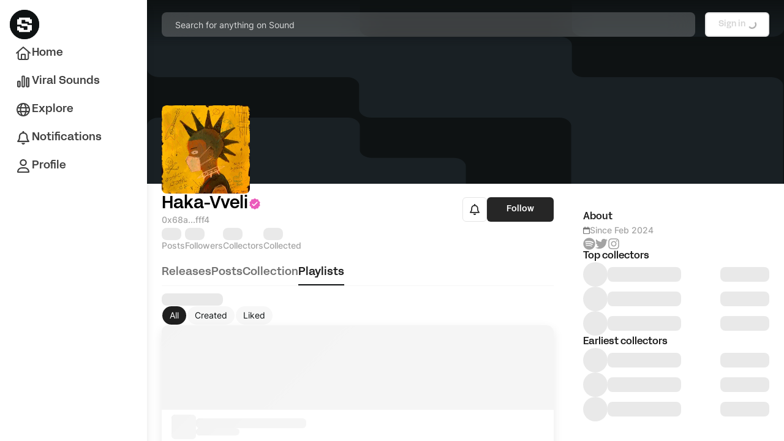

--- FILE ---
content_type: text/html; charset=utf-8
request_url: https://www.sound.xyz/hakavvelipro/playlists
body_size: 22895
content:
<!DOCTYPE html><html lang="en" data-critters-container><head><meta charset="utf-8"><meta name="viewport" content="maximum-scale=1, initial-scale=1, width=device-width, shrink-to-fit=no, viewport-fit=cover"><title>Haka-Vveli</title><meta name="apple-itunes-app" content="app-id=6446258640"><meta property="og:site_name" content="Haka-Vveli"><meta property="og:title" content="Haka-Vveli"><meta property="twitter:title" content="Haka-Vveli"><meta name="og:url" content="https://www.sound.xyz/hakavvelipro"><meta name="description" content="Discover new music and prove you were the first"><meta name="og:description" content="Discover new music and prove you were the first"><meta name="twitter:description" content="Discover new music and prove you were the first"><meta name="twitter:card" content="summary_large_image"><meta name="twitter:site" content="hakavvelipro"><meta name="twitter:creator" content="hakavvelipro"><meta name="twitter:image" content="https://opengraph.sound.xyz/v1/user/8de07c37-3e17-4d13-9462-6bd4108ab358"><meta property="og:image" content="https://opengraph.sound.xyz/v1/user/8de07c37-3e17-4d13-9462-6bd4108ab358"><meta name="robots" content="index,follow"><link rel="preload" href="/images/sound_letter_s.svg" as="image" fetchpriority="high"><meta name="next-head-count" content="18"><meta name="application-name" content="Sound.xyz"><meta name="apple-mobile-web-app-capable" content="yes"><meta name="apple-mobile-web-app-status-bar-style" content="default"><meta name="apple-mobile-web-app-title" content="Sound.xyz"><meta name="format-detection" content="telephone=no"><meta name="mobile-web-app-capable" content="yes"><meta name="msapplication-TileColor" content="#2b5797"><meta name="theme-color" content="#ffffff"><style id="stitches">--sxs{--sxs:0 t-IErMA}@media{:root,.t-IErMA{--fonts-title:Acid Grotesk, sans-serif;--fonts-base:Inter, sans-serif;--fonts-kicker:Inter, sans-serif;--fonts-numerals:NB Architekt Neue, sans-serif;--fonts-body:Inter, sans-serif;--fonts-mono:NB Architekt Neue, sans-serif;--widths-modalWidth:1500px;--widths-landingMaxWidth:1280px;--widths-defaultMaxWidth:1285px;--colors-neutral50:#FAFAFA;--colors-neutral100:#F5F5F5;--colors-neutral200:#E5E5E5;--colors-neutral300:#D4D4D4;--colors-neutral400:#A3A3A3;--colors-neutral500:#737373;--colors-neutral600:#525252;--colors-neutral700:#404040;--colors-neutral800:#262626;--colors-neutral900:#171717;--colors-brand50:#ECFDF5;--colors-brand100:#A7F3D0;--colors-brand200:#6EE7B7;--colors-brand300:#34D399;--colors-brand500:#10B981;--colors-brand600:#059669;--colors-brand700:#047857;--colors-brand800:#065F46;--colors-brand900:#064E3B;--colors-brandAccent20:#E5F3F0;--colors-brandAccent40:#D5F0E9;--colors-brandAccent50:#D1FAE5;--colors-brandAccent60:#C3ECE2;--colors-brandAccent80:#B2E9DB;--colors-brandAccent100:#A1E6D5;--colors-accent300:#F0ABFC;--colors-accent700:#EB5CBB;--colors-success50:#F0FDF4;--colors-success500:#22C55E;--colors-success700:#15803D;--colors-warning50:#FFF7ED;--colors-warning400:#EAB308;--colors-warning700:#C2410C;--colors-destructive50:#FEF2F2;--colors-destructive200:#F7A1A1;--colors-destructive300:#EF4444;--colors-destructive700:#B91C1C;--colors-education50:#ECECFF;--colors-education100:#8280FF;--colors-education200:#605DEC;--colors-white:#fff;--colors-black:#0E1213;--colors-blue400:#4299E1;--colors-grey100:#F3F4F6;--colors-grey200:#E5E6EB;--colors-grey300:#D2D5D9;--colors-grey400:#9DA3AE;--colors-grey500:#6D7180;--colors-grey600:#4D5562;--colors-grey700:#394150;--colors-grey800:#192024;--colors-grey900:#1A1B22;--colors-danger100:#e53e3e;--colors-danger200:#d32f2f;--colors-black100:#262626;--colors-gray100:#8F8F8F;--colors-gray200:#EEEEEE;--colors-gray300:#E7E7E7;--colors-green100:#34D399;--colors-green200:#A7F3D0;--colors-base50:#FAFAFA;--colors-base100:#F7F7F7;--colors-base200:#F5F5F5;--colors-base300:#E6E6E6;--colors-base400:#A3A3A3;--colors-base500:#737373;--colors-base600:#404040;--colors-base700:#333333;--colors-base800:#1F1F1F;--colors-base900:#0F0F0F;--colors-fuchsia500:#EB5CBB;--colors-userEducation600:#605DEC;--gradients-green:linear-gradient(90deg, #34D399 1.83%, #10B981 50.07%, #059669 96.34%);--gradients-black:linear-gradient(90deg, #525252 1.83%, #404040 50.07%, #262626 96.34%);--gradients-white:linear-gradient(270deg, #fff 50%, rgba(255, 255, 255, 0) 100%);--gradients-fuchsia:linear-gradient(90deg, #FB7085 1.83%, #EB5CBB 50.07%, #D945EF 96.34%);--space-1:4px;--space-2:8px;--space-3:12px;--space-4:16px;--space-5:20px;--space-6:24px;--space-7:28px;--space-8:32px;--space-10:40px;--space-12:48px;--space-16:64px;--space-20:80px;--space-24:96px;--space-32:128px;--space-40:160px;--space-48:192px;--radii-small:0.25rem;--radii-medium:0.5rem;--radii-large:0.75rem;--radii-extraLarge:1rem;--radii-full:100%;--radii-sm:8px;--shadows-brandAccent50:0px 0px 20px rgba(161, 230, 213, 0.5);--transitions-fastest:0.05s ease;--transitions-fast:0.1s ease;--transitions-medium:0.2s ease;--transitions-slow:0.3s ease;--transitions-slowest:0.4s ease;--scales-imageZoom:scale(1.2);--zIndices-below:-1;--zIndices-base:0;--zIndices-above1:1;--zIndices-above2:2;--zIndices-above3:3;--zIndices-secondaryNav:1200;--zIndices-header:1300;--zIndices-tooltip:1350;--zIndices-dropdown:1375;--zIndices-leftNav:1400;--zIndices-audioPlayerQueue:1500;--zIndices-audioPlayerContainer:1600;--zIndices-audioPlayerQueueDropdown:1700;--zIndices-stickyFooter:1750;--zIndices-mobileNav:1800;--zIndices-audioPlayerSheet:1850;--zIndices-audioPlayerComments:1855;--zIndices-audioPlayerQueueMobile:1860;--zIndices-overlay:1900;--zIndices-search:2000;--zIndices-modal:2100;--zIndices-toast:2200;--zIndices-modalDropdown:2300;--zIndices-previewFrame:2400;--zIndices-previewFrameInfo:2450}}--sxs{--sxs:1 k-ftcNPK k-hbaHED k-daNevH k-fvyGIa}@media{@keyframes k-ftcNPK{0%{opacity:0;transform:translateY(-2px)}100%{opacity:1;transform:translateY(0)}}@keyframes k-hbaHED{0%{opacity:0;transform:translateX(2px)}100%{opacity:1;transform:translateX(0)}}@keyframes k-daNevH{0%{opacity:0;transform:translateY(2px)}100%{opacity:1;transform:translateY(0)}}@keyframes k-fvyGIa{0%{opacity:0;transform:translateX(-2px)}100%{opacity:1;transform:translateX(0)}}}--sxs{--sxs:2 c-iQOEWc c-PJLV c-kEurEn c-kwkTWz c-cKdKOf c-gYAfAA c-gmlcKr c-kBYYkb c-bPnuSX c-cyzOWz c-jGyCNA c-fcTJCK c-ebvTKE}@media{.c-iQOEWc{background-color:var(--colors-white);box-shadow:0px 12px 12px rgba(0, 0, 0, 0.1);z-index:var(--zIndices-leftNav);position:fixed;left:0;top:0;width:52px;height:100vh;display:none;transition:all 0.1s ease-in-out;overflow-y:auto;padding-bottom:calc(68px + 56px + env(safe-area-inset-bottom))}.c-iQOEWc .indicator{right:5px;top:6px;border:0.75px solid var(--colors-white)}.c-iQOEWc.create-open{width:240px}.c-iQOEWc.create-open .expanded-header{display:flex}.c-iQOEWc.create-open .expanded-header a{padding-left:16px;justify-content:unset}.c-iQOEWc.create-open .collapsed-header{display:none}.c-iQOEWc:hover,.c-iQOEWc:active{width:240px}.c-iQOEWc:hover h3,.c-iQOEWc:active h3{visibility:visible;overflow:visible;width:unset}.c-iQOEWc:hover .logo-container,.c-iQOEWc:active .logo-container{align-self:flex-start}.c-iQOEWc:hover .logo-with-label,.c-iQOEWc:active .logo-with-label{display:inline;margin-left:20px}.c-iQOEWc:hover .logo,.c-iQOEWc:active .logo{display:none}.c-iQOEWc:hover .expanded-header,.c-iQOEWc:active .expanded-header{display:flex}.c-iQOEWc:hover .expanded-header a,.c-iQOEWc:active .expanded-header a{padding-left:16px;justify-content:unset}.c-iQOEWc:hover .collapsed-header,.c-iQOEWc:active .collapsed-header{display:none}.c-iQOEWc:hover .upcoming-header,.c-iQOEWc:active .upcoming-header{visibility:visible;width:100%;overflow:visible}.c-iQOEWc:hover .expanded-upcoming-row,.c-iQOEWc:active .expanded-upcoming-row{visibility:visible;width:100%;overflow:visible;margin-right:8px}.c-iQOEWc:hover .upcoming-row img,.c-iQOEWc:active .upcoming-row img{margin-right:8px;margin-left:8px}.c-iQOEWc:hover .upcoming-section-container,.c-iQOEWc:active .upcoming-section-container{padding-left:12px;padding-right:12px}.c-iQOEWc:hover .library-link,.c-iQOEWc:hover .library-button,.c-iQOEWc:active .library-link,.c-iQOEWc:active .library-button{justify-content:flex-start;padding-left:8px}.c-iQOEWc:hover .indicator,.c-iQOEWc:active .indicator{right:8px;top:unset;border:none}.c-iQOEWc:hover .playlist-section,.c-iQOEWc:active .playlist-section{visibility:visible}.c-iQOEWc:hover .playlist-divider,.c-iQOEWc:active .playlist-divider{visibility:visible}.c-iQOEWc:hover .library-label,.c-iQOEWc:active .library-label{display:inline}.c-iQOEWc:hover .label-with-arrow,.c-iQOEWc:active .label-with-arrow{justify-content:unset;padding-left:8px}.c-iQOEWc:hover .label-with-arrow span,.c-iQOEWc:active .label-with-arrow span{display:inline}.c-iQOEWc:hover .progress-bar,.c-iQOEWc:active .progress-bar{display:flex}.c-iQOEWc:hover .stepName,.c-iQOEWc:active .stepName{display:block}.c-iQOEWc:hover .upload-section,.c-iQOEWc:active .upload-section{justify-content:flex-start;padding-left:20px}.c-iQOEWc:hover .edit-upload-container,.c-iQOEWc:active .edit-upload-container{display:flex}.c-iQOEWc:hover .help-icon-button,.c-iQOEWc:active .help-icon-button{display:none}.c-iQOEWc:hover .help-button,.c-iQOEWc:active .help-button{display:flex}@media (min-width: 768px){.c-iQOEWc{display:flex;flex-direction:column}}@media (min-width: 1160px){.c-iQOEWc{width:240px}}@media (min-width: 1160px){.c-iQOEWc .indicator{right:8px;top:unset;border:none}}.c-kEurEn{display:flex;flex-direction:row;height:100%;justify-content:space-between}.c-kwkTWz{display:flex;position:relative;align-items:center;height:40px;width:100%}@media (min-width: 768px){.c-kwkTWz{padding-left:0;padding-right:0}}.c-cKdKOf{display:flex;width:100%}@media (min-width: 768px){.c-cKdKOf{margin-left:0}}.c-gYAfAA{background:white;display:flex;align-items:center;border-radius:6px;width:99%;height:40px;border:1px solid var(--colors-neutral300)}@media (min-width: 768px){.c-gYAfAA{border:none;border-radius:var(--radii-sm);min-width:277px;height:40px;padding:11px 12px;background:var(--colors-neutral50);width:100%;background-color:rgba(255, 255, 255, 0.2);-webkit-backdrop-filter:blur(24px);backdrop-filter:blur(24px);transition:background-color 0.3s ease-in-out}}@media (min-width: 768px){.c-gYAfAA .search-icon{color:var(--colors-white)}}@media (min-width: 1440px){.c-gYAfAA{padding-left:16px}}.c-gYAfAA:focus-within{background:var(--colors-white)}.c-gmlcKr{background:transparent;font-size:14px;font-weight:400;line-height:17px;color:var(--colors-neutral900);padding-left:2px;height:41px;margin:0.1rem 0.5rem 0.1rem 0.5rem;width:100%;border:none;outline:var(--colors-blue400);justify-content:center}@media (min-width: 768px){.c-gmlcKr{height:35px;margin:0.1rem 0.5rem 0 0.5rem}}.c-gmlcKr::placeholder{color:var(--colors-neutral400)}.c-gmlcKr:focus::placeholder{color:var(--colors-neutral600)}.c-kBYYkb{display:none}.c-bPnuSX{display:flex;justify-content:center;align-items:center;outline:none;border-radius:6px;line-height:20px;padding-left:20px;padding-right:20px;padding-top:12px;padding-bottom:12px;cursor:pointer;max-width:-moz-fit-content;max-width:fit-content;border:1.5px solid transparent;font-family:var(--fonts-title);font-weight:500;white-space:nowrap}.c-bPnuSX:hover{box-shadow:0px 2px 4px 0px #0000002E}.c-bPnuSX:disabled{cursor:not-allowed}.c-bPnuSX:disabled:hover{box-shadow:none}.c-bPnuSX svg{zoom:0.9}.c-cyzOWz{display:flex;align-items:center;font-family:var(--fonts-title);font-weight:500;font-size:18px;line-height:22px;color:var(--colors-neutral800);color:var(--colors-base800);font-weight:500;height:32px}@media (min-width: 768px){.c-cyzOWz{height:unset;color:var(--colors-black);font-family:var(--fonts-base);font-size:14px;line-height:18px;color:var(--colors-neutral800);padding-top:9px;padding-bottom:9px;padding-left:16px;font-weight:400;position:relative}}@media (min-width: 768px){.c-cyzOWz:hover{background-color:var(--colors-neutral100);color:unset}}@media (min-width: 768px){.c-cyzOWz:focus{border-color:var(--colors-base800);border-width:2px;padding-top:6px;padding-bottom:6px;padding-left:14px}}@media (prefers-reduced-motion: no-preference){.c-jGyCNA{animation-duration:400ms;animation-timing-function:cubic-bezier(0.16, 1, 0.3, 1);will-change:transform, opacity}}@media (prefers-reduced-motion: no-preference){.c-jGyCNA[data-state="delayed-open"][data-side="top"],.c-jGyCNA[data-state="open"][data-side="top"],.c-jGyCNA [data-side="top"]{animation-name:k-ftcNPK}}@media (prefers-reduced-motion: no-preference){.c-jGyCNA[data-state="delayed-open"][data-side="right"],.c-jGyCNA[data-state="open"][data-side="right"],.c-jGyCNA [data-side="right"]{animation-name:k-hbaHED}}@media (prefers-reduced-motion: no-preference){.c-jGyCNA[data-state="delayed-open"][data-side="bottom"],.c-jGyCNA[data-state="open"][data-side="bottom"],.c-jGyCNA [data-side="bottom"]{animation-name:k-daNevH}}@media (prefers-reduced-motion: no-preference){.c-jGyCNA[data-state="delayed-open"][data-side="left"],.c-jGyCNA[data-state="open"][data-side="left"],.c-jGyCNA [data-side="left"]{animation-name:k-fvyGIa}}.c-fcTJCK{background:linear-gradient(135deg, #E7E7E7 0%, rgba(238, 238, 238, 0.37) 52.1%);position:relative;overflow:hidden}.c-fcTJCK::after{animation-name:k-cLjNWA;animation-duration:1000ms;animation-direction:alternate;animation-iteration-count:infinite;animation-timing-function:ease-in-out;background-color:var(--colors-neutral100);border-radius:inherit;bottom:0;content:"";left:0;position:absolute;right:0;top:0}.c-ebvTKE{display:flex;justify-content:center;align-items:center;width:32px;height:32px;border-radius:50%;color:var(--colors-base500);background-color:transparent;transition-duration:0.3s}.c-ebvTKE svg{width:20px;height:20px}.c-ebvTKE:hover{color:var(--colors-black)}.c-ebvTKE:focus{color:var(--colors-base500);background-color:transparent}.c-ebvTKE:active{color:var(--colors-black)}.c-ebvTKE:disabled{color:var(--colors-base300);background-color:transparent;cursor:not-allowed}}--sxs{--sxs:3 c-PJLV-llkfmI-withLeftNav-true c-gYAfAA-fyicCh-main-true c-gYAfAA-bgRhtN-isBlurBackground-true c-gmlcKr-crQsaV-isBlurBackground-true c-kBYYkb-dQDgEK-media-tablet c-bPnuSX-dOQSgP-loading-true c-bPnuSX-cTUqzc-fullWidth-true c-bPnuSX-eqXekF-size-M c-bPnuSX-iRULOu-variant-tertiary c-kBYYkb-dSlitE-media-notTablet c-bPnuSX-kiaVWo-variant-primary c-bPnuSX-cMJTpp-size-L c-bPnuSX-hEOhbx-size-squared c-bPnuSX-UazGY-hasIcon-true c-ebvTKE-isdEXf-variant-primary}@media{.c-gYAfAA-fyicCh-main-true{z-index:var(--zIndices-search)}.c-gYAfAA-bgRhtN-isBlurBackground-true .search-icon{color:var(--colors-white)}.c-gYAfAA-bgRhtN-isBlurBackground-true:hover,.c-gYAfAA-bgRhtN-isBlurBackground-true:focus{background-color:var(--colors-white)}.c-gYAfAA-bgRhtN-isBlurBackground-true:hover .search-icon,.c-gYAfAA-bgRhtN-isBlurBackground-true:focus .search-icon{color:var(--colors-black)}@media (min-width: 768px){.c-gmlcKr-crQsaV-isBlurBackground-true{transition:color 0.3s ease-in-out}}@media (min-width: 768px){.c-gmlcKr-crQsaV-isBlurBackground-true::placeholder{color:var(--colors-white);opacity:0.8}}@media (min-width: 768px){.c-gmlcKr-crQsaV-isBlurBackground-true:focus::placeholder,.c-gmlcKr-crQsaV-isBlurBackground-true:hover::placeholder{color:var(--colors-black);opacity:0.5}}@media (min-width: 768px){.c-kBYYkb-dQDgEK-media-tablet{display:block}}.c-bPnuSX-dOQSgP-loading-true{cursor:not-allowed;outline:none !important}.c-bPnuSX-dOQSgP-loading-true:hover{box-shadow:none}.c-bPnuSX-cTUqzc-fullWidth-true{width:100%;max-width:unset}.c-bPnuSX-eqXekF-size-M{min-width:103px;height:40px;font-size:14px}.c-bPnuSX-iRULOu-variant-tertiary{background-color:white;color:var(--colors-neutral800);text-transform:none;border:1px solid var(--colors-neutral200)}.c-bPnuSX-iRULOu-variant-tertiary:focus{border-color:var(--colors-neutral400);border:1.5px solid var(--colors-base800)}.c-bPnuSX-iRULOu-variant-tertiary:hover{box-shadow:none;background-color:var(--colors-base100);border:1px solid transparent}.c-bPnuSX-iRULOu-variant-tertiary:disabled{color:var(--colors-neutral300)}.c-bPnuSX-iRULOu-variant-tertiary:disabled:hover{background-color:white;text-transform:none;border:1px solid var(--colors-neutral200)}.c-kBYYkb-dSlitE-media-notTablet{display:block}@media (min-width: 768px){.c-kBYYkb-dSlitE-media-notTablet{display:none}}.c-bPnuSX-kiaVWo-variant-primary{background:var(--colors-neutral800);color:white}.c-bPnuSX-kiaVWo-variant-primary:hover{background:black;box-shadow:0px 0px 0px 1px rgba(0, 0, 0, 0.08), 0px 2px 4px rgba(0, 0, 0, 0.18)}.c-bPnuSX-kiaVWo-variant-primary:focus{outline:2px solid var(--colors-neutral800);border:1.5px solid white}.c-bPnuSX-kiaVWo-variant-primary:focus:hover{background:black}.c-bPnuSX-kiaVWo-variant-primary:disabled{background:var(--colors-neutral400)}.c-bPnuSX-cMJTpp-size-L{min-width:109px;height:44px;font-size:16px}.c-bPnuSX-hEOhbx-size-squared{width:40px;height:40px;font-size:14px}.c-bPnuSX-UazGY-hasIcon-true{display:flex;align-items:center}.c-ebvTKE-isdEXf-variant-primary:hover{background-color:var(--colors-base100)}.c-ebvTKE-isdEXf-variant-primary:focus{background-color:transparent}.c-ebvTKE-isdEXf-variant-primary:active{background-color:var(--colors-base100)}.c-ebvTKE-isdEXf-variant-primary:disabled{background-color:transparent}@media (min-width: 768px){.c-PJLV-llkfmI-withLeftNav-true{margin-left:52px}}@media (min-width: 1160px){.c-PJLV-llkfmI-withLeftNav-true{margin-left:240px}}}--sxs{--sxs:5 c-bPnuSX-eBeCjC-cv c-bPnuSX-ezoWIT-cv}@media{.c-bPnuSX-eBeCjC-cv{cursor:not-allowed;border:1.5px solid var(--colors-neutral200) !important;color:var(--colors-neutral300)}.c-bPnuSX-eBeCjC-cv:hover,.c-bPnuSX-eBeCjC-cv:focus{box-shadow:none;background:transparent}.c-bPnuSX-ezoWIT-cv{cursor:not-allowed;border:none !important;background:var(--colors-neutral400)}.c-bPnuSX-ezoWIT-cv:hover{background:var(--colors-neutral400);box-shadow:none}.c-bPnuSX-ezoWIT-cv:focus:hover{background:var(--colors-neutral400);box-shadow:none}}--sxs{--sxs:6 c-PJLV-iiuDyin-css c-PJLV-iccTFqy-css c-PJLV-ijAFnOy-css c-ebvTKE-iiKjFoP-css}@media{.c-PJLV-iccTFqy-css svg{height:22px;width:22px}.c-PJLV-ijAFnOy-css svg{height:20px;width:20px}.c-ebvTKE-iiKjFoP-css{width:20px;height:20px}.c-ebvTKE-iiKjFoP-css svg{width:20px;height:20px}.c-PJLV-iiuDyin-css{overflow-x:hidden}@media (min-width: 768px){.c-PJLV-iiuDyin-css{overflow-x:initial}}}</style><link rel="apple-touch-icon" sizes="180x180" href="/apple-touch-icon.png"><link rel="icon" type="image/png" sizes="32x32" href="/favicon-32x32.png"><link rel="icon" type="image/png" sizes="16x16" href="/favicon-16x16.png"><link rel="manifest" href="/site.webmanifest"><link rel="mask-icon" href="/safari-pinned-tab.svg" color="#5bbad5"><link rel="preconnect" href="https://d2i9ybouka0ieh.cloudfront.net"><link rel="preconnect" href="https://api.sound.xyz/graphql"><link rel="preconnect" href="https://open.spotify.com"><link data-next-font rel="preconnect" href="/" crossorigin="anonymous"><script defer nomodule src="/_next/static/chunks/polyfills-c67a75d1b6f99dc8.js"></script><script defer src="/_next/static/chunks/9762.b43d448b7cad7df5.js"></script><script defer src="/_next/static/chunks/0c25cb6e.84c0a5e153b170c2.js"></script><script defer src="/_next/static/chunks/801f3902.a8deec077dbee4a2.js"></script><script defer src="/_next/static/chunks/4694-513bf1bd4c293f01.js"></script><script defer src="/_next/static/chunks/7411.a364c0fa583ea046.js"></script><script defer src="/_next/static/chunks/9976.4dec8c0331e8fecf.js"></script><script defer src="/_next/static/chunks/8967.b73a4d705deff904.js"></script><script defer src="/_next/static/chunks/9053.27c3c733e00f073c.js"></script><script defer src="/_next/static/chunks/1962.7171534ac54d41a5.js"></script><script defer src="/_next/static/chunks/347dd6d2.660b910e868faaaf.js"></script><script defer src="/_next/static/chunks/7cd296fd.3d04930077b7e7f4.js"></script><script defer src="/_next/static/chunks/2084-39a410f6e5decf0a.js"></script><script defer src="/_next/static/chunks/9972.381d67f4f8b9b74d.js"></script><script defer src="/_next/static/chunks/7672.c50ad6d512778960.js"></script><script defer src="/_next/static/chunks/9862.3106ad700a6bf09f.js"></script><script defer src="/_next/static/chunks/7766.f602003dcba6edd6.js"></script><script defer src="/_next/static/chunks/1130-c3be3d4b554255f4.js"></script><script defer src="/_next/static/chunks/3877.ec9fec9400099f57.js"></script><script defer src="/_next/static/chunks/649.41ce4f9a4ab519cf.js"></script><script defer src="/_next/static/chunks/8292.cc3310ed027942ea.js"></script><script defer src="/_next/static/chunks/9871-2922d0412aaa11f7.js"></script><script defer src="/_next/static/chunks/7946-f254937d9df76966.js"></script><script defer src="/_next/static/chunks/98.c423a12256ec02c2.js"></script><script defer src="/_next/static/chunks/5964.868708e98481dfc2.js"></script><script defer src="/_next/static/chunks/1142.061dab4916c55180.js"></script><script defer src="/_next/static/chunks/8248.edfb036f5b0bb444.js"></script><script defer src="/_next/static/chunks/886-e7e2b5650680608a.js"></script><script defer src="/_next/static/chunks/5477-c6ea4c450bcae6e2.js"></script><script defer src="/_next/static/chunks/8804.05957b6803e1fa74.js"></script><script src="/_next/static/chunks/webpack-a2fe1f136aeb8a32.js" defer></script><script src="/_next/static/chunks/framework-be3a1cb1531192e7.js" defer></script><script src="/_next/static/chunks/main-b2bf26bcb1fd657f.js" defer></script><script src="/_next/static/chunks/pages/_app-12701663a49a89f2.js" defer></script><script src="/_next/static/chunks/0ca09997-9201b7e3849bf231.js" defer></script><script src="/_next/static/chunks/4361-c2763092320146d2.js" defer></script><script src="/_next/static/chunks/4850-fb62373835dffc0e.js" defer></script><script src="/_next/static/chunks/1178-e8c1edfe474f23a6.js" defer></script><script src="/_next/static/chunks/6718-fe1bd6a88759c781.js" defer></script><script src="/_next/static/chunks/3706-05b316059435226c.js" defer></script><script src="/_next/static/chunks/454-ceb957c912ec494a.js" defer></script><script src="/_next/static/chunks/3832-d894a82128fddafb.js" defer></script><script src="/_next/static/chunks/1805-24a7f63d9ca9d13c.js" defer></script><script src="/_next/static/chunks/2591-9a66723c5e9a5573.js" defer></script><script src="/_next/static/chunks/2132-74285bddb0a0937f.js" defer></script><script src="/_next/static/chunks/3677-781a08c856c39b35.js" defer></script><script src="/_next/static/chunks/8616-825423a29075f87a.js" defer></script><script src="/_next/static/chunks/1026-44d38596065e887b.js" defer></script><script src="/_next/static/chunks/5335-6309d5042c9bad1c.js" defer></script><script src="/_next/static/chunks/7910-aede57243144b089.js" defer></script><script src="/_next/static/chunks/3074-a1c24bf583ce18a7.js" defer></script><script src="/_next/static/chunks/5834-1720226d80dbf89a.js" defer></script><script src="/_next/static/chunks/534-9ae9c32bffc816e3.js" defer></script><script src="/_next/static/chunks/6113-315d870fbf437074.js" defer></script><script src="/_next/static/chunks/2945-b7954686c0d011d7.js" defer></script><script src="/_next/static/chunks/1020-1667ae1442018ae3.js" defer></script><script src="/_next/static/chunks/4477-4be8782e5ce2b8ff.js" defer></script><script src="/_next/static/chunks/1182-2300bb7eb4f9fc0d.js" defer></script><script src="/_next/static/chunks/9121-645e4b9bc07ac67a.js" defer></script><script src="/_next/static/chunks/3717-87ca6e9871fa4a23.js" defer></script><script src="/_next/static/chunks/2525-0334a37cff1118b7.js" defer></script><script src="/_next/static/chunks/5211-284c098cf0b30c78.js" defer></script><script src="/_next/static/chunks/7357-cb5550936bcaab2a.js" defer></script><script src="/_next/static/chunks/6468-5acc71e285617688.js" defer></script><script src="/_next/static/chunks/6462-cb7a822d156420fc.js" defer></script><script src="/_next/static/chunks/pages/%5BsoundHandle%5D/playlists-4c76abebf181486e.js" defer></script><script src="/_next/static/QsngT98Cse_FtGh-2Djdi/_buildManifest.js" defer></script><script src="/_next/static/QsngT98Cse_FtGh-2Djdi/_ssgManifest.js" defer></script><style>html{line-height:1.5;-webkit-text-size-adjust:100%;font-family:system-ui,sans-serif;-webkit-font-smoothing:antialiased;text-rendering:optimizeLegibility;-moz-osx-font-smoothing:grayscale;touch-action:manipulation}body{position:relative;min-height:100%;font-feature-settings:"kern"}*,:after,:before{border-width:0;border-style:solid;box-sizing:border-box}main{display:block}a{background-color:transparent;color:inherit;text-decoration:inherit}img{border-style:none}button,input{font-family:inherit;font-size:100%;line-height:1.15;margin:0}button,input{overflow:visible}button{text-transform:none}[type=button]::-moz-focus-inner,button::-moz-focus-inner{border-style:none;padding:0}[hidden]{display:none!important}body,h2,p{margin:0}button{background:transparent;padding:0}ul{margin:0;padding:0}button{cursor:pointer}button::-moz-focus-inner{border:0!important}h2{font-size:inherit;font-weight:inherit}button,input{padding:0;line-height:inherit;color:inherit}img,svg{display:block}img{max-width:100%;height:auto}*{scrollbar-color:auto;scrollbar-width:auto}*,:after,:before{--tw-border-spacing-x:0;--tw-border-spacing-y:0;--tw-translate-x:0;--tw-translate-y:0;--tw-rotate:0;--tw-skew-x:0;--tw-skew-y:0;--tw-scale-x:1;--tw-scale-y:1;--tw-pan-x: ;--tw-pan-y: ;--tw-pinch-zoom: ;--tw-scroll-snap-strictness:proximity;--tw-gradient-from-position: ;--tw-gradient-via-position: ;--tw-gradient-to-position: ;--tw-ordinal: ;--tw-slashed-zero: ;--tw-numeric-figure: ;--tw-numeric-spacing: ;--tw-numeric-fraction: ;--tw-ring-inset: ;--tw-ring-offset-width:0px;--tw-ring-offset-color:#fff;--tw-ring-color:rgba(59,130,246,.5);--tw-ring-offset-shadow:0 0 #0000;--tw-ring-shadow:0 0 #0000;--tw-shadow:0 0 #0000;--tw-shadow-colored:0 0 #0000;--tw-blur: ;--tw-brightness: ;--tw-contrast: ;--tw-grayscale: ;--tw-hue-rotate: ;--tw-invert: ;--tw-saturate: ;--tw-sepia: ;--tw-drop-shadow: ;--tw-backdrop-blur: ;--tw-backdrop-brightness: ;--tw-backdrop-contrast: ;--tw-backdrop-grayscale: ;--tw-backdrop-hue-rotate: ;--tw-backdrop-invert: ;--tw-backdrop-opacity: ;--tw-backdrop-saturate: ;--tw-backdrop-sepia: }.fixed{position:fixed}.absolute{position:absolute}.relative{position:relative}.sticky{position:sticky}.inset-0{inset:0}.-bottom-\[1px\]{bottom:-1px}.-top-\[60px\]{top:-60px}.bottom-0{bottom:0}.left-0{left:0}.right-0{right:0}.top-0{top:0}.top-\[unset\]{top:unset}.z-\[2050\]{z-index:2050}.z-above2{z-index:2}.z-above3{z-index:3}.z-header{z-index:1300}.z-mobileNav{z-index:1800}.z-overlay{z-index:1900}.z-search{z-index:2000}.z-stickyHeader{z-index:100}.-mx-2{margin-left:-.5rem;margin-right:-.5rem}.mx-auto{margin-left:auto;margin-right:auto}.my-0\.5{margin-top:.125rem;margin-bottom:.125rem}.\!mb-2{margin-bottom:.5rem!important}.-mr-3\.5{margin-right:-.875rem}.mb-4{margin-bottom:1rem}.ml-1{margin-left:.25rem}.ml-4{margin-left:1rem}.ml-auto{margin-left:auto}.mt-0{margin-top:0}.mt-3{margin-top:.75rem}.mt-6{margin-top:1.5rem}.mt-8{margin-top:2rem}.block{display:block}.inline-block{display:inline-block}.flex{display:flex}.\!hidden{display:none!important}.hidden{display:none}.aspect-square{aspect-ratio:1/1}.h-10{height:2.5rem}.h-14{height:3.5rem}.h-3{height:.75rem}.h-3\.5{height:.875rem}.h-4{height:1rem}.h-5{height:1.25rem}.h-6{height:1.5rem}.h-7{height:1.75rem}.h-8{height:2rem}.h-9{height:2.25rem}.h-\[14px\]{height:14px}.h-\[1px\]{height:1px}.h-\[232px\]{height:232px}.h-\[25px\]{height:25px}.h-\[32px\]{height:32px}.h-\[46px\]{height:46px}.h-\[72px\]{height:72px}.h-\[calc\(100vh-\(64px\+env\(safe-area-inset-bottom\)\)\)\]{height:calc(100vh - (64px + env(safe-area-inset-bottom)))}.h-\[calc\(54px\+env\(safe-area-inset-bottom\)\)\]{height:calc(54px + env(safe-area-inset-bottom))}.h-\[calc\(68px\+env\(safe-area-inset-bottom\)\)\]{height:calc(68px + env(safe-area-inset-bottom))}.h-fit{height:fit-content}.h-full{height:100%}.h-screen{height:100vh}.max-h-screen{max-height:100vh}.min-h-\[43px\]{min-height:43px}.min-h-page{min-height:calc(100vh - 72px)}.min-h-screen{min-height:100vh}.\!w-auto{width:auto!important}.w-10{width:2.5rem}.w-20{width:5rem}.w-3\.5{width:.875rem}.w-48{width:12rem}.w-6{width:1.5rem}.w-7{width:1.75rem}.w-9{width:2.25rem}.w-\[100px\]{width:100px}.w-\[120px\]{width:120px}.w-\[180px\]{width:180px}.w-\[25vw\]{width:25vw}.w-\[27px\]{width:27px}.w-\[71px\]{width:71px}.w-\[75vw\]{width:75vw}.w-full{width:100%}.w-screen{width:100vw}.min-w-0{min-width:0}.min-w-\[100px\]{min-width:100px}.max-w-content{max-width:1180px}.flex-1{flex:1 1 0%}.flex-\[0_0_304px\]{flex:0 0 304px}.flex-shrink-0{flex-shrink:0}.flex-grow-0{flex-grow:0}.-translate-x-full{transform:translate(var(--tw-translate-x),var(--tw-translate-y)) rotate(var(--tw-rotate)) skewX(var(--tw-skew-x)) skewY(var(--tw-skew-y)) scaleX(var(--tw-scale-x)) scaleY(var(--tw-scale-y))}.-translate-x-full{--tw-translate-x:-100%}.transform{transform:translate(var(--tw-translate-x),var(--tw-translate-y)) rotate(var(--tw-rotate)) skewX(var(--tw-skew-x)) skewY(var(--tw-skew-y)) scaleX(var(--tw-scale-x)) scaleY(var(--tw-scale-y))}.transform-gpu{transform:translate3d(var(--tw-translate-x),var(--tw-translate-y),0) rotate(var(--tw-rotate)) skewX(var(--tw-skew-x)) skewY(var(--tw-skew-y)) scaleX(var(--tw-scale-x)) scaleY(var(--tw-scale-y))}.animate-pulse{animation:pulse 2s cubic-bezier(.4,0,.6,1) infinite}@keyframes spin{0%{transform:rotate(0deg)}to{transform:rotate(1turn)}}.animate-spin{animation:spin 1.2s linear infinite}.cursor-default{cursor:default}.cursor-pointer{cursor:pointer}.select-none{-webkit-user-select:none;user-select:none}.list-none{list-style-type:none}.flex-row-reverse{flex-direction:row-reverse}.flex-col{flex-direction:column}.items-start{align-items:flex-start}.items-end{align-items:flex-end}.items-center{align-items:center}.justify-end{justify-content:flex-end}.justify-center{justify-content:center}.justify-between{justify-content:space-between}.gap-1{gap:.25rem}.gap-1\.5{gap:.375rem}.gap-10{gap:2.5rem}.gap-2{gap:.5rem}.gap-20{gap:5rem}.gap-3{gap:.75rem}.gap-4{gap:1rem}.gap-5{gap:1.25rem}.gap-6{gap:1.5rem}.gap-\[18px\]{gap:18px}.gap-\[65px\]{gap:65px}.overflow-auto{overflow:auto}.overflow-hidden{overflow:hidden}.overflow-x-auto{overflow-x:auto}.overflow-x-hidden{overflow-x:hidden}.overflow-x-clip{overflow-x:clip}.whitespace-nowrap{white-space:nowrap}.rounded-\[6px\]{border-radius:6px}.rounded-full{border-radius:9999px}.rounded-lg{border-radius:.75rem}.rounded-md{border-radius:.5rem}.rounded-sm{border-radius:.25rem}.border{border-width:1px}.border-2{border-width:2px}.border-b{border-bottom-width:1px}.border-b-2{border-bottom-width:2px}.border-l{border-left-width:1px}.border-t{border-top-width:1px}.border-solid{border-style:solid}.border-base100{--tw-border-opacity:1;border-color:rgb(247 247 247/var(--tw-border-opacity))}.border-transparent{border-color:transparent}.border-white{--tw-border-opacity:1;border-color:rgb(255 255 255/var(--tw-border-opacity))}.border-b-base200{--tw-border-opacity:1;border-bottom-color:rgb(245 245 245/var(--tw-border-opacity))}.border-b-black{--tw-border-opacity:1;border-bottom-color:rgb(14 18 19/var(--tw-border-opacity))}.border-b-transparent{border-bottom-color:transparent}.border-l-base200{--tw-border-opacity:1;border-left-color:rgb(245 245 245/var(--tw-border-opacity))}.border-l-neutral400{--tw-border-opacity:1;border-left-color:rgb(163 163 163/var(--tw-border-opacity))}.border-t-neutral400{--tw-border-opacity:1;border-top-color:rgb(163 163 163/var(--tw-border-opacity))}.bg-base100{--tw-bg-opacity:1;background-color:rgb(247 247 247/var(--tw-bg-opacity))}.bg-base200{--tw-bg-opacity:1;background-color:rgb(245 245 245/var(--tw-bg-opacity))}.bg-base400{--tw-bg-opacity:1;background-color:rgb(163 163 163/var(--tw-bg-opacity))}.bg-base800{--tw-bg-opacity:1;background-color:rgb(31 31 31/var(--tw-bg-opacity))}.bg-black{--tw-bg-opacity:1;background-color:rgb(14 18 19/var(--tw-bg-opacity))}.bg-neutral200{--tw-bg-opacity:1;background-color:rgb(229 229 229/var(--tw-bg-opacity))}.bg-white{--tw-bg-opacity:1;background-color:rgb(255 255 255/var(--tw-bg-opacity))}.bg-opacity-25{--tw-bg-opacity:0.25}.bg-\[linear-gradient\(180deg\2c rgba\(14\2c 18\2c 19\2c 0\.00\)_0\%\2c \#0E1213_100\%\)\]{background-image:linear-gradient(180deg,rgba(14,18,19,0),#0e1213)}.object-cover{object-fit:cover}.object-center{object-position:center}.p-1{padding:.25rem}.p-2{padding:.5rem}.p-3{padding:.75rem}.p-4{padding:1rem}.\!px-3{padding-left:.75rem!important;padding-right:.75rem!important}.px-0{padding-left:0;padding-right:0}.px-3{padding-left:.75rem;padding-right:.75rem}.px-4{padding-left:1rem;padding-right:1rem}.py-1{padding-top:.25rem;padding-bottom:.25rem}.py-2{padding-top:.5rem;padding-bottom:.5rem}.py-4{padding-top:1rem;padding-bottom:1rem}.\!pl-0{padding-left:0!important}.pb-1{padding-bottom:.25rem}.pb-6{padding-bottom:1.5rem}.pb-\[48px\]{padding-bottom:48px}.pb-\[calc\(12px\+env\(safe-area-inset-bottom\)\)\]{padding-bottom:calc(12px + env(safe-area-inset-bottom))}.pb-\[calc\(72px\+env\(safe-area-inset-bottom\)\)\]{padding-bottom:calc(72px + env(safe-area-inset-bottom))}.pl-4{padding-left:1rem}.pt-1{padding-top:.25rem}.pt-3{padding-top:.75rem}.align-baseline{vertical-align:baseline}.font-base{font-family:Inter,sans-serif}.font-title{font-family:Acid Grotesk,sans-serif}.\!text-title-m{font-size:18px!important;line-height:22px!important}.text-\[20px\]{font-size:20px}.text-base-m{font-size:14px;line-height:18px}.text-base-s{font-size:12px;line-height:16px}.text-base-xs{font-size:11px;line-height:14px}.text-title-m{font-size:18px;line-height:22px}.text-title-s{font-size:16px;line-height:20px}.text-title-xl{font-size:28px;line-height:34px}.text-title-xs{font-size:14px;line-height:18px}.font-medium{font-weight:500}.font-normal{font-weight:400}.capitalize{text-transform:capitalize}.leading-\[24px\]{line-height:24px}.text-base400{--tw-text-opacity:1;color:rgb(163 163 163/var(--tw-text-opacity))}.text-base500{--tw-text-opacity:1;color:rgb(115 115 115/var(--tw-text-opacity))}.text-base600{--tw-text-opacity:1;color:rgb(64 64 64/var(--tw-text-opacity))}.text-base800{--tw-text-opacity:1;color:rgb(31 31 31/var(--tw-text-opacity))}.text-base900{--tw-text-opacity:1;color:rgb(15 15 15/var(--tw-text-opacity))}.text-black{--tw-text-opacity:1;color:rgb(14 18 19/var(--tw-text-opacity))}.text-white{--tw-text-opacity:1;color:rgb(255 255 255/var(--tw-text-opacity))}.no-underline{text-decoration-line:none}.opacity-0{opacity:0}.opacity-75{opacity:.75}.opacity-80{opacity:.8}.shadow-tertiary{--tw-shadow:0px 6px 16px 1px rgba(0,0,0,.08);--tw-shadow-colored:0px 6px 16px 1px var(--tw-shadow-color);box-shadow:var(--tw-ring-offset-shadow,0 0 #0000),var(--tw-ring-shadow,0 0 #0000),var(--tw-shadow)}.outline-none{outline:2px solid transparent;outline-offset:2px}.transition-all{transition-property:all;transition-timing-function:cubic-bezier(.4,0,.2,1);transition-duration:.15s}.transition-colors{transition-property:color,background-color,border-color,text-decoration-color,fill,stroke;transition-timing-function:cubic-bezier(.4,0,.2,1);transition-duration:.15s}.duration-100{transition-duration:.1s}.duration-300{transition-duration:.3s}.duration-500{transition-duration:.5s}.ease-in{transition-timing-function:cubic-bezier(.4,0,1,1)}.ease-in-out{transition-timing-function:cubic-bezier(.4,0,.2,1)}.ease-linear{transition-timing-function:linear}.scrollbar-none{scrollbar-width:none}.scrollbar-none::-webkit-scrollbar{display:none}.pb-safe{padding-bottom:env(safe-area-inset-bottom)}.\[-webkit-tap-highlight-color\:transparent\]{-webkit-tap-highlight-color:transparent}*{padding:0;margin:0;outline-offset:0!important;outline-color:#000;font-feature-settings:"calt" 0}body,html{min-height:100%!important;height:100%;padding:0!important}:root{--gap:20px;--columns:4;--feed-columns:3;--columnSize:calc(((100% - ((var(--columns) - 1) * var(--gap))) / var(--columns)))}@media (max-width:639px){:root{--columns:1.5;--feed-columns:1.5}}@media (min-width:640px){:root{--columns:2.5;--feed-columns:2.5}}@media (min-width:768px){:root{--columns:3;--feed-columns:3}}@media (min-width:1280px){:root{--columns:4;--feed-columns:3}}@keyframes pulse{50%{opacity:.5}}.group:hover .group-hover\:text-base500{--tw-text-opacity:1;color:rgb(115 115 115/var(--tw-text-opacity))}.data-\[state\=closed\]\:rotate-0[data-state=closed]{--tw-rotate:0deg}.data-\[state\=closed\]\:rotate-0[data-state=closed]{transform:translate(var(--tw-translate-x),var(--tw-translate-y)) rotate(var(--tw-rotate)) skewX(var(--tw-skew-x)) skewY(var(--tw-skew-y)) scaleX(var(--tw-scale-x)) scaleY(var(--tw-scale-y))}.data-\[state\=inactive\]\:font-medium[data-state=inactive]{font-weight:500}.data-\[state\=inactive\]\:text-base600[data-state=inactive]{--tw-text-opacity:1;color:rgb(64 64 64/var(--tw-text-opacity))}.hover\:cursor-default:hover{cursor:default}.hover\:bg-base100:hover{--tw-bg-opacity:1;background-color:rgb(247 247 247/var(--tw-bg-opacity))}.hover\:text-base800:hover{--tw-text-opacity:1;color:rgb(31 31 31/var(--tw-text-opacity))}.active\:scale-\[0\.98\]:active{transform:translate(var(--tw-translate-x),var(--tw-translate-y)) rotate(var(--tw-rotate)) skewX(var(--tw-skew-x)) skewY(var(--tw-skew-y)) scaleX(var(--tw-scale-x)) scaleY(var(--tw-scale-y))}.active\:scale-\[0\.98\]:active{--tw-scale-x:0.98;--tw-scale-y:0.98}@media (prefers-reduced-motion:reduce){}@media (min-width:640px){.sm\:-mr-3{margin-right:-.75rem}}@media (min-width:768px){.md\:-top-14{top:-3.5rem}.md\:bottom-\[unset\]{bottom:unset}.md\:left-sidebar-md{left:52px}.md\:top-0{top:0}.md\:my-0{margin-top:0;margin-bottom:0}.md\:\!block{display:block!important}.md\:block{display:block}.md\:flex{display:flex}.md\:\!hidden{display:none!important}.md\:hidden{display:none}.md\:h-10{height:2.5rem}.md\:h-5{height:1.25rem}.md\:h-6{height:1.5rem}.md\:h-\[138px\]{height:138px}.md\:h-\[25\%\]{height:25%}.md\:h-\[300px\]{height:300px}.md\:min-h-md-page{min-height:calc(100vh - 80px)}.md\:w-10{width:2.5rem}.md\:w-36{width:9rem}.md\:w-56{width:14rem}.md\:w-8{width:2rem}.md\:gap-8{gap:2rem}.md\:bg-\[linear-gradient\(180deg\2c \#0E1213_0\%\2c rgba\(14\2c 18\2c 19\2c 0\.00\)_100\%\)\]{background-image:linear-gradient(180deg,#0e1213,rgba(14,18,19,0))}.md\:px-6{padding-left:1.5rem;padding-right:1.5rem}.md\:py-5{padding-top:1.25rem;padding-bottom:1.25rem}.md\:pb-2{padding-bottom:.5rem}.md\:text-\[14px\]{font-size:14px}.md\:text-base-m{font-size:14px;line-height:18px}.md\:leading-\[24px\]{line-height:24px}.md\:text-base400{--tw-text-opacity:1;color:rgb(163 163 163/var(--tw-text-opacity))}}@media (min-width:1024px){.lg\:-top-32{top:-8rem}.lg\:mt-8{margin-top:2rem}.lg\:flex{display:flex}.lg\:items-end{align-items:flex-end}}@media (min-width:1160px){.lt\:left-sidebar-lt{left:240px}.lt\:mt-0{margin-top:0}.lt\:inline{display:inline}.lt\:flex{display:flex}.lt\:hidden{display:none}.lt\:items-start{align-items:flex-start}.lt\:px-0{padding-left:0;padding-right:0}.lt\:px-4{padding-left:1rem;padding-right:1rem}.lt\:pr-12{padding-right:3rem}.lt\:pt-6{padding-top:1.5rem}}@media (min-width:1440px){.dt\:max-w-content{max-width:1180px}}:root{--fa-font-solid:normal 900 1em/1 "Font Awesome 6 Solid";--fa-font-regular:normal 400 1em/1 "Font Awesome 6 Regular";--fa-font-light:normal 300 1em/1 "Font Awesome 6 Light";--fa-font-thin:normal 100 1em/1 "Font Awesome 6 Thin";--fa-font-duotone:normal 900 1em/1 "Font Awesome 6 Duotone";--fa-font-sharp-solid:normal 900 1em/1 "Font Awesome 6 Sharp";--fa-font-brands:normal 400 1em/1 "Font Awesome 6 Brands"}svg:not(:host).svg-inline--fa,svg:not(:root).svg-inline--fa{overflow:visible;box-sizing:content-box}.svg-inline--fa{display:var(--fa-display,inline-block);height:1em;overflow:visible;vertical-align:-.125em}.svg-inline--fa.fa-xl{vertical-align:-.25em}.fa-xl{font-size:1.5em;line-height:.04167em;vertical-align:-.125em}</style><link rel="stylesheet" href="/_next/static/css/8a3f9a203be2a06c.css" data-n-g media="print" onload="this.media='all'"><noscript><link rel="stylesheet" href="/_next/static/css/8a3f9a203be2a06c.css"></noscript><link rel="stylesheet" href="/_next/static/css/0785f0cce25e1e51.css" media="print" onload="this.media='all'"><noscript><link rel="stylesheet" href="/_next/static/css/0785f0cce25e1e51.css"></noscript><link rel="stylesheet" href="/_next/static/css/a8c7d01d323e33e3.css" media="print" onload="this.media='all'"><noscript><link rel="stylesheet" href="/_next/static/css/a8c7d01d323e33e3.css"></noscript><noscript data-n-css></noscript></head><body class="font-base"><div id="__next"><style>#nprogress{pointer-events:none}#nprogress .bar{background:#10B981;position:fixed;z-index:9999;top:0;left:0;width:100%;height:3px}#nprogress .peg{display:block;position:absolute;right:0;width:100px;height:100%;box-shadow:0 0 10px #10B981,0 0 5px #10B981;opacity:1;-webkit-transform:rotate(3deg) translate(0px,-4px);-ms-transform:rotate(3deg) translate(0px,-4px);transform:rotate(3deg) translate(0px,-4px)}#nprogress .spinner{display:block;position:fixed;z-index:9999;top:15px;right:15px}#nprogress .spinner-icon{width:18px;height:18px;box-sizing:border-box;border:2px solid transparent;border-top-color:#10B981;border-left-color:#10B981;border-radius:50%;-webkit-animation:nprogress-spinner 400ms linear infinite;animation:nprogress-spinner 400ms linear infinite}.nprogress-custom-parent{overflow:hidden;position:relative}.nprogress-custom-parent #nprogress .bar,.nprogress-custom-parent #nprogress .spinner{position:absolute}@-webkit-keyframes nprogress-spinner{0%{-webkit-transform:rotate(0deg)}100%{-webkit-transform:rotate(360deg)}}@keyframes nprogress-spinner{0%{transform:rotate(0deg)}100%{transform:rotate(360deg)}}</style><!--$--><!--/$--><div class="c-iQOEWc"><div class="flex cursor-pointer flex-col gap-6 px-3 py-4 lt:px-4"><a class="flex items-center gap-2" href="/"><svg width="48" height="48" viewBox="0 0 48 48" fill="none" xmlns="http://www.w3.org/2000/svg" color="black"><g clip-path="url(#clip0_1966_83540)"><rect width="48" height="48" fill="#0E1213"/><rect width="49.1651" height="49.1651" fill="#0E1213"/><g clip-path="url(#clip1_1966_83540)"><path d="M35.52 21.942C35.784 21.942 36 21.726 36 21.462V15.942C36 15.678 35.784 15.462 35.52 15.462H33.6C33.336 15.462 33.12 15.246 33.12 14.982V13.062C33.12 12.798 32.904 12.582 32.64 12.582H15.36C15.096 12.582 14.88 12.798 14.88 13.062V14.982C14.88 15.246 14.664 15.462 14.4 15.462H12.48C12.216 15.462 12 15.678 12 15.942V23.862C12 24.126 12.216 24.342 12.48 24.342H18.72C18.984 24.342 19.2 24.558 19.2 24.822V26.262C19.2 26.526 19.416 26.742 19.68 26.742H28.32C28.584 26.742 28.8 26.958 28.8 27.222V32.262C28.8 32.526 28.584 32.742 28.32 32.742H23.28C23.016 32.742 22.8 32.526 22.8 32.262V30.102C22.8 29.838 22.584 29.622 22.32 29.622H17.28C17.016 29.622 16.8 29.406 16.8 29.142V27.702C16.8 27.438 16.584 27.222 16.32 27.222H12.48C12.216 27.222 12 27.438 12 27.702V33.222C12 33.486 12.216 33.702 12.48 33.702H14.4C14.664 33.702 14.88 33.918 14.88 34.182V36.102C14.88 36.366 15.096 36.582 15.36 36.582H32.64C32.904 36.582 33.12 36.366 33.12 36.102V34.182C33.12 33.918 33.336 33.702 33.6 33.702H35.52C35.784 33.702 36 33.486 36 33.222V25.302C36 25.038 35.784 24.822 35.52 24.822H29.28C29.016 24.822 28.8 24.606 28.8 24.342V22.902C28.8 22.638 28.584 22.422 28.32 22.422H19.68C19.416 22.422 19.2 22.206 19.2 21.942V16.902C19.2 16.638 19.416 16.422 19.68 16.422H24.72C24.984 16.422 25.2 16.638 25.2 16.902V19.062C25.2 19.326 25.416 19.542 25.68 19.542H30.72C30.984 19.542 31.2 19.758 31.2 20.022V21.462C31.2 21.726 31.416 21.942 31.68 21.942H35.52Z" fill="white"/></g></g><defs><clipPath id="clip0_1966_83540"><rect width="48" height="48" rx="24" fill="white"/></clipPath><clipPath id="clip1_1966_83540"><rect width="24" height="24" fill="white" transform="translate(12 12.583)"/></clipPath></defs></svg></a><div class="flex flex-col items-center gap-1.5 lt:items-start"><div class="expanded-header hidden w-full flex-col gap-3 lt:flex"><a class="h-[46px] !pl-0" href="/"><div class="-mx-2 flex items-center gap-4 rounded-full p-2 pl-4 transition-colors duration-300 hover:bg-base100"><div class="relative flex w-7 justify-center"><div class="flex h-7 w-7 flex-shrink-0 items-center justify-center [&amp;_svg]:h-[22px]"><svg aria-hidden="true" focusable="false" data-prefix="far" data-icon="house" class="svg-inline--fa fa-house text-base600" role="img" xmlns="http://www.w3.org/2000/svg" viewBox="0 0 576 512"><path fill="currentColor" d="M567.5 229.7C577.6 238.3 578.9 253.4 570.3 263.5C561.7 273.6 546.6 274.9 536.5 266.3L512 245.5V432C512 476.2 476.2 512 432 512H144C99.82 512 64 476.2 64 432V245.5L39.53 266.3C29.42 274.9 14.28 273.6 5.7 263.5C-2.875 253.4-1.634 238.3 8.473 229.7L272.5 5.7C281.4-1.9 294.6-1.9 303.5 5.7L567.5 229.7zM144 464H192V312C192 289.9 209.9 272 232 272H344C366.1 272 384 289.9 384 312V464H432C449.7 464 464 449.7 464 432V204.8L288 55.47L112 204.8V432C112 449.7 126.3 464 144 464V464zM240 464H336V320H240V464z"/></svg></div></div><span class="flex items-center py-1 font-title text-title-m font-medium text-base600">Home</span></div></a><a class="h-[46px] !pl-0" href="/charts/viral/sounds"><div class="-mx-2 flex items-center gap-4 rounded-full p-2 pl-4 transition-colors duration-300 hover:bg-base100"><div class="relative flex w-7 justify-center"><div class="flex h-7 w-7 flex-shrink-0 items-center justify-center [&amp;_svg]:h-[22px]"><svg aria-hidden="true" focusable="false" data-prefix="far" data-icon="chart-simple" class="svg-inline--fa fa-chart-simple text-base600" role="img" xmlns="http://www.w3.org/2000/svg" viewBox="0 0 448 512"><path fill="currentColor" d="M240 32C266.5 32 288 53.49 288 80V432C288 458.5 266.5 480 240 480H208C181.5 480 160 458.5 160 432V80C160 53.49 181.5 32 208 32H240zM240 80H208V432H240V80zM80 224C106.5 224 128 245.5 128 272V432C128 458.5 106.5 480 80 480H48C21.49 480 0 458.5 0 432V272C0 245.5 21.49 224 48 224H80zM80 272H48V432H80V272zM320 144C320 117.5 341.5 96 368 96H400C426.5 96 448 117.5 448 144V432C448 458.5 426.5 480 400 480H368C341.5 480 320 458.5 320 432V144zM368 432H400V144H368V432z"/></svg></div></div><span class="flex items-center py-1 font-title text-title-m font-medium text-base600">Viral Sounds</span></div></a><a class="h-[46px] !pl-0" href="/explore"><div class="-mx-2 flex items-center gap-4 rounded-full p-2 pl-4 transition-colors duration-300 hover:bg-base100"><div class="relative flex w-7 justify-center"><div class="flex h-7 w-7 flex-shrink-0 items-center justify-center [&amp;_svg]:h-[22px]"><svg aria-hidden="true" focusable="false" data-prefix="far" data-icon="globe" class="svg-inline--fa fa-globe text-base600" role="img" xmlns="http://www.w3.org/2000/svg" viewBox="0 0 512 512"><path fill="currentColor" d="M256 0C397.4 0 512 114.6 512 256C512 397.4 397.4 512 256 512C114.6 512 0 397.4 0 256C0 114.6 114.6 0 256 0zM256 464C263.4 464 282.1 456.8 303.6 415.6C312.4 397.9 319.1 376.4 325.6 352H186.4C192 376.4 199.6 397.9 208.4 415.6C229 456.8 248.6 464 256 464zM178.5 304H333.5C335.1 288.7 336 272.6 336 256C336 239.4 335.1 223.3 333.5 208H178.5C176.9 223.3 176 239.4 176 256C176 272.6 176.9 288.7 178.5 304V304zM325.6 160C319.1 135.6 312.4 114.1 303.6 96.45C282.1 55.22 263.4 48 256 48C248.6 48 229 55.22 208.4 96.45C199.6 114.1 192 135.6 186.4 160H325.6zM381.8 208C383.2 223.5 384 239.6 384 256C384 272.4 383.2 288.5 381.8 304H458.4C462.1 288.6 464 272.5 464 256C464 239.5 462.1 223.4 458.4 208H381.8zM342.1 66.61C356.2 92.26 367.4 124.1 374.7 160H440.6C419.2 118.9 384.4 85.88 342.1 66.61zM169.9 66.61C127.6 85.88 92.84 118.9 71.43 160H137.3C144.6 124.1 155.8 92.26 169.9 66.61V66.61zM48 256C48 272.5 49.93 288.6 53.57 304H130.2C128.8 288.5 128 272.4 128 256C128 239.6 128.8 223.5 130.2 208H53.57C49.93 223.4 48 239.5 48 256zM440.6 352H374.7C367.4 387.9 356.2 419.7 342.1 445.4C384.4 426.1 419.2 393.1 440.6 352zM137.3 352H71.43C92.84 393.1 127.6 426.1 169.9 445.4C155.8 419.7 144.6 387.9 137.3 352V352z"/></svg></div></div><span class="flex items-center py-1 font-title text-title-m font-medium text-base600">Explore</span></div></a><a class="h-[46px] !pl-0" href="/notifications"><div class="-mx-2 flex items-center gap-4 rounded-full p-2 pl-4 transition-colors duration-300 hover:bg-base100"><div class="relative flex w-7 justify-center"><div class="flex h-7 w-7 flex-shrink-0 items-center justify-center [&amp;_svg]:h-[22px]"><svg aria-hidden="true" focusable="false" data-prefix="far" data-icon="bell" class="svg-inline--fa fa-bell text-base600" role="img" xmlns="http://www.w3.org/2000/svg" viewBox="0 0 448 512"><path fill="currentColor" d="M256 32V49.88C328.5 61.39 384 124.2 384 200V233.4C384 278.8 399.5 322.9 427.8 358.4L442.7 377C448.5 384.2 449.6 394.1 445.6 402.4C441.6 410.7 433.2 416 424 416H24C14.77 416 6.365 410.7 2.369 402.4C-1.628 394.1-.504 384.2 5.26 377L20.17 358.4C48.54 322.9 64 278.8 64 233.4V200C64 124.2 119.5 61.39 192 49.88V32C192 14.33 206.3 0 224 0C241.7 0 256 14.33 256 32V32zM216 96C158.6 96 112 142.6 112 200V233.4C112 281.3 98.12 328 72.31 368H375.7C349.9 328 336 281.3 336 233.4V200C336 142.6 289.4 96 232 96H216zM288 448C288 464.1 281.3 481.3 269.3 493.3C257.3 505.3 240.1 512 224 512C207 512 190.7 505.3 178.7 493.3C166.7 481.3 160 464.1 160 448H288z"/></svg></div></div><span class="flex items-center py-1 font-title text-title-m font-medium text-base600">Notifications</span></div></a><a class="h-[46px] !pl-0" href="/"><div class="-mx-2 flex items-center gap-4 rounded-full p-2 pl-4 transition-colors duration-300 hover:bg-base100"><div class="relative flex w-7 justify-center"><div class="flex h-7 w-7 flex-shrink-0 items-center justify-center [&amp;_svg]:h-[22px]"><svg aria-hidden="true" focusable="false" data-prefix="far" data-icon="user" class="svg-inline--fa fa-user text-base600" role="img" xmlns="http://www.w3.org/2000/svg" viewBox="0 0 448 512"><path fill="currentColor" d="M272 304h-96C78.8 304 0 382.8 0 480c0 17.67 14.33 32 32 32h384c17.67 0 32-14.33 32-32C448 382.8 369.2 304 272 304zM48.99 464C56.89 400.9 110.8 352 176 352h96c65.16 0 119.1 48.95 127 112H48.99zM224 256c70.69 0 128-57.31 128-128c0-70.69-57.31-128-128-128S96 57.31 96 128C96 198.7 153.3 256 224 256zM224 48c44.11 0 80 35.89 80 80c0 44.11-35.89 80-80 80S144 172.1 144 128C144 83.89 179.9 48 224 48z"/></svg></div></div><span class="flex items-center py-1 font-title text-title-m font-medium text-base600">Profile</span></div></a></div><div class="collapsed-header flex flex-col gap-3 lt:hidden"><a class="relative flex h-[46px] items-center justify-center py-2" href="/"><svg aria-hidden="true" focusable="false" data-prefix="far" data-icon="house" class="svg-inline--fa fa-house fa-xl text-base600" role="img" xmlns="http://www.w3.org/2000/svg" viewBox="0 0 576 512"><path fill="currentColor" d="M567.5 229.7C577.6 238.3 578.9 253.4 570.3 263.5C561.7 273.6 546.6 274.9 536.5 266.3L512 245.5V432C512 476.2 476.2 512 432 512H144C99.82 512 64 476.2 64 432V245.5L39.53 266.3C29.42 274.9 14.28 273.6 5.7 263.5C-2.875 253.4-1.634 238.3 8.473 229.7L272.5 5.7C281.4-1.9 294.6-1.9 303.5 5.7L567.5 229.7zM144 464H192V312C192 289.9 209.9 272 232 272H344C366.1 272 384 289.9 384 312V464H432C449.7 464 464 449.7 464 432V204.8L288 55.47L112 204.8V432C112 449.7 126.3 464 144 464V464zM240 464H336V320H240V464z"/></svg></a><a class="relative flex h-[46px] items-center justify-center py-2" href="/charts/viral/sounds"><svg aria-hidden="true" focusable="false" data-prefix="far" data-icon="chart-simple" class="svg-inline--fa fa-chart-simple fa-xl text-base600" role="img" xmlns="http://www.w3.org/2000/svg" viewBox="0 0 448 512"><path fill="currentColor" d="M240 32C266.5 32 288 53.49 288 80V432C288 458.5 266.5 480 240 480H208C181.5 480 160 458.5 160 432V80C160 53.49 181.5 32 208 32H240zM240 80H208V432H240V80zM80 224C106.5 224 128 245.5 128 272V432C128 458.5 106.5 480 80 480H48C21.49 480 0 458.5 0 432V272C0 245.5 21.49 224 48 224H80zM80 272H48V432H80V272zM320 144C320 117.5 341.5 96 368 96H400C426.5 96 448 117.5 448 144V432C448 458.5 426.5 480 400 480H368C341.5 480 320 458.5 320 432V144zM368 432H400V144H368V432z"/></svg></a><a class="relative flex h-[46px] items-center justify-center py-2" href="/explore"><svg aria-hidden="true" focusable="false" data-prefix="far" data-icon="globe" class="svg-inline--fa fa-globe fa-xl text-base600" role="img" xmlns="http://www.w3.org/2000/svg" viewBox="0 0 512 512"><path fill="currentColor" d="M256 0C397.4 0 512 114.6 512 256C512 397.4 397.4 512 256 512C114.6 512 0 397.4 0 256C0 114.6 114.6 0 256 0zM256 464C263.4 464 282.1 456.8 303.6 415.6C312.4 397.9 319.1 376.4 325.6 352H186.4C192 376.4 199.6 397.9 208.4 415.6C229 456.8 248.6 464 256 464zM178.5 304H333.5C335.1 288.7 336 272.6 336 256C336 239.4 335.1 223.3 333.5 208H178.5C176.9 223.3 176 239.4 176 256C176 272.6 176.9 288.7 178.5 304V304zM325.6 160C319.1 135.6 312.4 114.1 303.6 96.45C282.1 55.22 263.4 48 256 48C248.6 48 229 55.22 208.4 96.45C199.6 114.1 192 135.6 186.4 160H325.6zM381.8 208C383.2 223.5 384 239.6 384 256C384 272.4 383.2 288.5 381.8 304H458.4C462.1 288.6 464 272.5 464 256C464 239.5 462.1 223.4 458.4 208H381.8zM342.1 66.61C356.2 92.26 367.4 124.1 374.7 160H440.6C419.2 118.9 384.4 85.88 342.1 66.61zM169.9 66.61C127.6 85.88 92.84 118.9 71.43 160H137.3C144.6 124.1 155.8 92.26 169.9 66.61V66.61zM48 256C48 272.5 49.93 288.6 53.57 304H130.2C128.8 288.5 128 272.4 128 256C128 239.6 128.8 223.5 130.2 208H53.57C49.93 223.4 48 239.5 48 256zM440.6 352H374.7C367.4 387.9 356.2 419.7 342.1 445.4C384.4 426.1 419.2 393.1 440.6 352zM137.3 352H71.43C92.84 393.1 127.6 426.1 169.9 445.4C155.8 419.7 144.6 387.9 137.3 352V352z"/></svg></a><a class="relative flex h-[46px] items-center justify-center py-2" href="/notifications"><svg aria-hidden="true" focusable="false" data-prefix="far" data-icon="bell" class="svg-inline--fa fa-bell fa-xl text-base600" role="img" xmlns="http://www.w3.org/2000/svg" viewBox="0 0 448 512"><path fill="currentColor" d="M256 32V49.88C328.5 61.39 384 124.2 384 200V233.4C384 278.8 399.5 322.9 427.8 358.4L442.7 377C448.5 384.2 449.6 394.1 445.6 402.4C441.6 410.7 433.2 416 424 416H24C14.77 416 6.365 410.7 2.369 402.4C-1.628 394.1-.504 384.2 5.26 377L20.17 358.4C48.54 322.9 64 278.8 64 233.4V200C64 124.2 119.5 61.39 192 49.88V32C192 14.33 206.3 0 224 0C241.7 0 256 14.33 256 32V32zM216 96C158.6 96 112 142.6 112 200V233.4C112 281.3 98.12 328 72.31 368H375.7C349.9 328 336 281.3 336 233.4V200C336 142.6 289.4 96 232 96H216zM288 448C288 464.1 281.3 481.3 269.3 493.3C257.3 505.3 240.1 512 224 512C207 512 190.7 505.3 178.7 493.3C166.7 481.3 160 464.1 160 448H288z"/></svg></a><a class="relative flex h-[46px] items-center justify-center py-2" href="/"><svg aria-hidden="true" focusable="false" data-prefix="far" data-icon="user" class="svg-inline--fa fa-user fa-xl text-base600" role="img" xmlns="http://www.w3.org/2000/svg" viewBox="0 0 448 512"><path fill="currentColor" d="M272 304h-96C78.8 304 0 382.8 0 480c0 17.67 14.33 32 32 32h384c17.67 0 32-14.33 32-32C448 382.8 369.2 304 272 304zM48.99 464C56.89 400.9 110.8 352 176 352h96c65.16 0 119.1 48.95 127 112H48.99zM224 256c70.69 0 128-57.31 128-128c0-70.69-57.31-128-128-128S96 57.31 96 128C96 198.7 153.3 256 224 256zM224 48c44.11 0 80 35.89 80 80c0 44.11-35.89 80-80 80S144 172.1 144 128C144 83.89 179.9 48 224 48z"/></svg></a></div></div></div></div><div class="fixed bottom-0 z-mobileNav flex h-[calc(68px+env(safe-area-inset-bottom))] w-screen items-center justify-center border-t border-base100 bg-white px-0 pb-[calc(12px+env(safe-area-inset-bottom))] pt-3 md:hidden" style="-webkit-tap-highlight-color:transparent" id="MobileNav"><div class="flex w-full justify-between gap-1"><a class="appearance-[button] flex-1 text-base900 no-underline active:scale-[0.98]" href="/"><div class="flex min-h-[43px] flex-col items-center justify-center gap-1 data-[state=active]:text-base900 data-[state=inactive]:text-base600 data-[state=active]:font-semibold data-[state=inactive]:font-medium relative" data-state="inactive"><div class="flex h-[25px] w-[27px] flex-shrink-0 items-center justify-center [&amp;_svg]:h-5"><svg aria-hidden="true" focusable="false" data-prefix="far" data-icon="house" class="svg-inline--fa fa-house " role="img" xmlns="http://www.w3.org/2000/svg" viewBox="0 0 576 512"><path fill="currentColor" d="M567.5 229.7C577.6 238.3 578.9 253.4 570.3 263.5C561.7 273.6 546.6 274.9 536.5 266.3L512 245.5V432C512 476.2 476.2 512 432 512H144C99.82 512 64 476.2 64 432V245.5L39.53 266.3C29.42 274.9 14.28 273.6 5.7 263.5C-2.875 253.4-1.634 238.3 8.473 229.7L272.5 5.7C281.4-1.9 294.6-1.9 303.5 5.7L567.5 229.7zM144 464H192V312C192 289.9 209.9 272 232 272H344C366.1 272 384 289.9 384 312V464H432C449.7 464 464 449.7 464 432V204.8L288 55.47L112 204.8V432C112 449.7 126.3 464 144 464V464zM240 464H336V320H240V464z"/></svg></div><span class="home-label font-base text-base-xs">Home</span></div></a><a class="appearance-[button] flex-1 text-base900 no-underline active:scale-[0.98]" href="/charts/viral/sounds"><div class="flex min-h-[43px] flex-col items-center justify-center gap-1 data-[state=active]:text-base900 data-[state=inactive]:text-base600 data-[state=active]:font-semibold data-[state=inactive]:font-medium relative" data-state="inactive"><div class="flex h-[25px] w-[27px] flex-shrink-0 items-center justify-center [&amp;_svg]:h-5"><svg aria-hidden="true" focusable="false" data-prefix="far" data-icon="music" class="svg-inline--fa fa-music " role="img" xmlns="http://www.w3.org/2000/svg" viewBox="0 0 512 512"><path fill="currentColor" d="M480 0c-3.25 0-6.5 .4896-9.625 1.49l-304 96.01C153.1 101.8 144 114 144 128v235.1c-15-7.375-31.38-11.12-48-11.12C42.1 352 0 387.8 0 432S42.1 512 95.1 512c49.38 0 89.5-31.12 94.88-71.13c.75-2.75 1.123-5.95 1.123-8.825L192 256l272-85.88v129c-15-7.375-31.38-11.12-48.01-11.12c-53 0-95.1 35.75-95.1 79.1s42.1 79.1 95.1 79.1c49.38 0 89.51-31.25 95.01-71.13c.625-2.75 .875-5.5 1-8.25V31.99C512 14.36 497.8 0 480 0zM96 464c-28.25 0-48-16.88-48-32s19.75-32 48-32s48 16.88 48 32S124.2 464 96 464zM464 368c0 15.12-19.75 32-48 32s-48-16.88-48-32s19.75-32 48-32S464 352.9 464 368zM464 119.8L192 205.6V139.8l272-85.88V119.8z"/></svg></div><span class="home-label font-base text-base-xs">Viral Sounds</span></div></a><a class="appearance-[button] flex-1 text-base900 no-underline active:scale-[0.98]" href="/explore"><div class="flex min-h-[43px] flex-col items-center justify-center gap-1 data-[state=active]:text-base900 data-[state=inactive]:text-base600 data-[state=active]:font-semibold data-[state=inactive]:font-medium relative" data-state="inactive"><div class="flex h-[25px] w-[27px] flex-shrink-0 items-center justify-center [&amp;_svg]:h-5"><svg aria-hidden="true" focusable="false" data-prefix="far" data-icon="magnifying-glass" class="svg-inline--fa fa-magnifying-glass " role="img" xmlns="http://www.w3.org/2000/svg" viewBox="0 0 512 512"><path fill="currentColor" d="M504.1 471l-134-134C399.1 301.5 415.1 256.8 415.1 208c0-114.9-93.13-208-208-208S-.0002 93.13-.0002 208S93.12 416 207.1 416c48.79 0 93.55-16.91 129-45.04l134 134C475.7 509.7 481.9 512 488 512s12.28-2.344 16.97-7.031C514.3 495.6 514.3 480.4 504.1 471zM48 208c0-88.22 71.78-160 160-160s160 71.78 160 160s-71.78 160-160 160S48 296.2 48 208z"/></svg></div><span class="home-label font-base text-base-xs">Search</span></div></a><a class="appearance-[button] flex-1 text-base900 no-underline active:scale-[0.98]" href="/notifications"><div class="flex min-h-[43px] flex-col items-center justify-center gap-1 data-[state=active]:text-base900 data-[state=inactive]:text-base600 data-[state=active]:font-semibold data-[state=inactive]:font-medium relative" data-state="inactive"><div class="flex h-[25px] w-[27px] flex-shrink-0 items-center justify-center [&amp;_svg]:h-5"><svg aria-hidden="true" focusable="false" data-prefix="far" data-icon="bell" class="svg-inline--fa fa-bell " role="img" xmlns="http://www.w3.org/2000/svg" viewBox="0 0 448 512"><path fill="currentColor" d="M256 32V49.88C328.5 61.39 384 124.2 384 200V233.4C384 278.8 399.5 322.9 427.8 358.4L442.7 377C448.5 384.2 449.6 394.1 445.6 402.4C441.6 410.7 433.2 416 424 416H24C14.77 416 6.365 410.7 2.369 402.4C-1.628 394.1-.504 384.2 5.26 377L20.17 358.4C48.54 322.9 64 278.8 64 233.4V200C64 124.2 119.5 61.39 192 49.88V32C192 14.33 206.3 0 224 0C241.7 0 256 14.33 256 32V32zM216 96C158.6 96 112 142.6 112 200V233.4C112 281.3 98.12 328 72.31 368H375.7C349.9 328 336 281.3 336 233.4V200C336 142.6 289.4 96 232 96H216zM288 448C288 464.1 281.3 481.3 269.3 493.3C257.3 505.3 240.1 512 224 512C207 512 190.7 505.3 178.7 493.3C166.7 481.3 160 464.1 160 448H288z"/></svg></div><span class="home-label font-base text-base-xs">Notifications</span></div></a></div></div><div id="layout" class="c-PJLV c-PJLV-llkfmI-withLeftNav-true c-PJLV-iiuDyin-css"><header class="top-0 z-header mx-auto absolute left-0 right-0 md:left-sidebar-md lt:left-sidebar-lt md:flex"><div class="mx-auto w-full px-4 py-4 md:px-6 md:py-5 dt:max-w-content"><div class="hidden md:block"><div class="c-kEurEn"><div class="c-kwkTWz"><div class="c-cKdKOf"><div class="c-gYAfAA c-gYAfAA-fyicCh-main-true c-gYAfAA-bgRhtN-isBlurBackground-true"><input type="text" placeholder="Search for anything on Sound" class="c-gmlcKr c-gmlcKr-crQsaV-isBlurBackground-true" value></div></div></div><nav aria-label="Main" data-orientation="horizontal" dir="ltr" class="ml-auto"><div style="position:relative"><ul data-orientation="horizontal" class="flex list-none items-center" dir="ltr"><div class="flex-end ml-4 flex h-10 w-full items-center gap-3"><div class="c-kBYYkb c-kBYYkb-dQDgEK-media-tablet"><button aria-label="Sign in" label="Sign in" class="c-bPnuSX c-bPnuSX-dOQSgP-loading-true c-bPnuSX-cTUqzc-fullWidth-true c-bPnuSX-eqXekF-size-M c-bPnuSX-iRULOu-variant-tertiary c-bPnuSX-eBeCjC-cv">Sign in<div class="loading-circle inline-block aspect-square flex-grow-0 animate-spin rounded-full border-2 border-solid border-white  border-l-neutral400 border-t-neutral400  ml-1 h-3.5 w-3.5"></div></button></div><div class="c-kBYYkb c-kBYYkb-dSlitE-media-notTablet"><button aria-label="Sign in" label="Sign in" class="c-bPnuSX c-bPnuSX-dOQSgP-loading-true c-bPnuSX-cTUqzc-fullWidth-true c-bPnuSX-eqXekF-size-M c-bPnuSX-kiaVWo-variant-primary c-bPnuSX-ezoWIT-cv">Sign in<div class="loading-circle inline-block aspect-square flex-grow-0 animate-spin rounded-full border-2 border-solid border-base100 border-l-neutral400  border-t-neutral400 ml-1 h-3.5 w-3.5"></div></button></div></div></ul></div></nav></div></div><div class="md:hidden"><div class="flex w-full flex-col"><div class="relative flex h-10 w-full items-center justify-center"><div class="center absolute left-0 flex h-10"><div class="h-10 w-10 animate-pulse rounded-full bg-base400"></div></div></div></div></div></div></header><div class="fixed inset-0 z-mobileNav flex h-screen min-h-screen transform overflow-hidden bg-opacity-25 ease-in-out delay-400 -translate-x-full opacity-0 transition-all"><section class="shadow-xl delay-400 absolute z-overlay w-[75vw] transform overflow-auto bg-white transition-all duration-500 ease-in-out -translate-x-full h-[calc(100vh-(64px+env(safe-area-inset-bottom)))]"><div class="relative flex h-full flex-col gap-6 p-4"><div data-state="closed" class="CollapsibleRoot"><div class="flex items-center justify-between"><div class="flex w-full items-center gap-4"><div class="h-10 w-10 animate-pulse rounded-full bg-neutral200"></div><div class="flex flex-col gap-1"><div class="bg-base h-4 w-full animate-pulse rounded-lg bg-neutral200"></div><div class="h-4 w-full animate-pulse rounded-lg bg-neutral200"></div></div></div><svg aria-hidden="true" focusable="false" data-prefix="far" data-icon="chevron-down" class="svg-inline--fa fa-chevron-down duration-50 p-1 text-base500 transition-all ease-linear group-hover:text-base900 data-[state=closed]:rotate-0 data-[state=open]:rotate-180" role="img" xmlns="http://www.w3.org/2000/svg" viewBox="0 0 448 512" data-state="closed" type="button" aria-controls="radix-:Rapj5jla6:" aria-expanded="false"><path fill="currentColor" d="M432.6 209.3l-191.1 183.1C235.1 397.8 229.1 400 224 400s-11.97-2.219-16.59-6.688L15.41 209.3C5.814 200.2 5.502 184.1 14.69 175.4c9.125-9.625 24.38-9.938 33.91-.7187L224 342.8l175.4-168c9.5-9.219 24.78-8.906 33.91 .7187C442.5 184.1 442.2 200.2 432.6 209.3z"/></svg></div><div data-state="closed" id="radix-:Rapj5jla6:" hidden></div></div><div class="flex flex-col gap-3"><div class="bg-base200 h-[1px] w-full mb-4 !mb-2"></div><div class="ml-4 block h-8 w-full animate-pulse rounded-sm bg-neutral200 md:h-6 md:w-36"></div></div><div class="pb-[calc(72px+env(safe-area-inset-bottom))]"></div></div></section><section class="h-full w-screen cursor-pointer select-none bg-black opacity-75 [-webkit-tap-highlight-color:transparent]"></section></div><div class="c-cyzOWz pb-safe fixed -bottom-[1px] z-search h-[calc(68px+env(safe-area-inset-bottom))] w-[75vw] justify-end overflow-hidden bg-white delay-400 hidden -translate-x-full opacity-0 transition-all"><div class="flex w-full items-center justify-between bg-white p-4">Logout <svg aria-hidden="true" focusable="false" data-prefix="far" data-icon="arrow-right-to-bracket" class="svg-inline--fa fa-arrow-right-to-bracket text-base500" role="img" xmlns="http://www.w3.org/2000/svg" viewBox="0 0 512 512"><path fill="currentColor" d="M512 128v256c0 53.02-42.98 96-96 96h-72C330.7 480 320 469.3 320 456c0-13.26 10.75-24 24-24H416c26.4 0 48-21.6 48-48V128c0-26.4-21.6-48-48-48h-72C330.7 80 320 69.25 320 56C320 42.74 330.7 32 344 32H416C469 32 512 74.98 512 128zM345.5 239.6l-128-136C208.4 93.88 193.2 93.44 183.6 102.5C173.9 111.6 173.4 126.8 182.5 136.4L272.4 232H24C10.75 232 0 242.8 0 256s10.75 24 24 24h248.4l-89.92 95.56c-9.094 9.656-8.625 24.84 1.031 33.91C188.2 413.8 194.1 416 200 416c6.375 0 12.75-2.531 17.47-7.562l128-136C354.2 263.2 354.2 248.8 345.5 239.6z"/></svg></div></div><div class="c-cyzOWz fixed -bottom-[1px] right-0 z-[2050] h-[calc(54px+env(safe-area-inset-bottom))] w-[25vw] overflow-hidden border-l border-l-base200 bg-white delay-400 hidden -translate-x-full opacity-0 transition-all" style="height:68px"><div class="shadow-xl flex w-full flex-col items-center justify-center bg-white px-4"><svg aria-hidden="true" focusable="false" data-prefix="far" data-icon="house" class="svg-inline--fa fa-house text-base600" role="img" xmlns="http://www.w3.org/2000/svg" viewBox="0 0 576 512" font-size="20"><path fill="currentColor" d="M567.5 229.7C577.6 238.3 578.9 253.4 570.3 263.5C561.7 273.6 546.6 274.9 536.5 266.3L512 245.5V432C512 476.2 476.2 512 432 512H144C99.82 512 64 476.2 64 432V245.5L39.53 266.3C29.42 274.9 14.28 273.6 5.7 263.5C-2.875 253.4-1.634 238.3 8.473 229.7L272.5 5.7C281.4-1.9 294.6-1.9 303.5 5.7L567.5 229.7zM144 464H192V312C192 289.9 209.9 272 232 272H344C366.1 272 384 289.9 384 312V464H432C449.7 464 464 449.7 464 432V204.8L288 55.47L112 204.8V432C112 449.7 126.3 464 144 464V464zM240 464H336V320H240V464z"/></svg><span class="font-base text-base-xs font-medium text-base600">Home</span></div></div><main class="c-PJLV"><div data-testid="/[soundHandle]/playlists"></div><div id="container" class="flex min-h-screen w-full flex-col bg-white pb-[48px]"><div class="relative"><div class="relative w-full bg-base800 h-[232px] md:h-[300px]"><img alt="cover image" fetchpriority="high" decoding="async" data-nimg="fill" class="object-cover object-center" style="position:absolute;height:100%;width:100%;left:0;top:0;right:0;bottom:0;color:transparent" src="/images/sound_letter_s.svg"></div><div class="absolute bottom-0 left-0 right-0 top-[unset] h-full bg-[linear-gradient(180deg,rgba(14,18,19,0.00)_0%,#0E1213_100%)] md:bottom-[unset] md:top-0 md:h-[25%] md:bg-[linear-gradient(180deg,#0E1213_0%,rgba(14,18,19,0.00)_100%)]"></div></div><div class="relative flex min-h-page justify-center overflow-x-clip md:min-h-md-page"><div class="flex w-full gap-20 px-4 pb-6 md:px-6 dt:max-w-content"><div class="min-w-0 flex-1"><div class="relative -top-[60px] z-above3 mx-auto mt-0 flex w-full max-w-content flex-col md:-top-14 lg:-top-32 lt:pr-12"><div class="hidden md:block"><div class="flex w-full flex-col gap-6 lt:px-0"><div class="relative flex w-full items-end justify-between lg:items-end"><div class="group z-above2 flex"><img alt="Profile Image" loading="lazy" width="144" height="144" decoding="async" data-nimg="1" class="h-full rounded-md object-cover" style="color:transparent;min-width:144px;min-height:144px;background-size:cover;background-position:50% 50%;background-repeat:no-repeat;background-image:url(&quot;data:image/svg+xml;charset=utf-8,%3Csvg xmlns=&#x27;http://www.w3.org/2000/svg&#x27; viewBox=&#x27;0 0 144 144&#x27;%3E%3Cfilter id=&#x27;b&#x27; color-interpolation-filters=&#x27;sRGB&#x27;%3E%3CfeGaussianBlur stdDeviation=&#x27;20&#x27;/%3E%3CfeColorMatrix values=&#x27;1 0 0 0 0 0 1 0 0 0 0 0 1 0 0 0 0 0 100 -1&#x27; result=&#x27;s&#x27;/%3E%3CfeFlood x=&#x27;0&#x27; y=&#x27;0&#x27; width=&#x27;100%25&#x27; height=&#x27;100%25&#x27;/%3E%3CfeComposite operator=&#x27;out&#x27; in=&#x27;s&#x27;/%3E%3CfeComposite in2=&#x27;SourceGraphic&#x27;/%3E%3CfeGaussianBlur stdDeviation=&#x27;20&#x27;/%3E%3C/filter%3E%3Cimage width=&#x27;100%25&#x27; height=&#x27;100%25&#x27; x=&#x27;0&#x27; y=&#x27;0&#x27; preserveAspectRatio=&#x27;none&#x27; style=&#x27;filter: url(%23b);&#x27; href=&#x27;[data-uri]&#x27;/%3E%3C/svg%3E&quot;)" src="https://d2i9ybouka0ieh.cloudfront.net/user-uploads/8de07c37-3e17-4d13-9462-6bd4108ab358/AVATAR_IMAGE/121280-newImage.png"></div></div><div class="relative flex w-full flex-col gap-4"><div class="flex w-full flex-col gap-2"><div class="flex w-full items-center justify-between"><div class="flex flex-col gap-1"><div class="flex items-center gap-1"><h2 class="font-title text-title-xl font-medium">Haka-Vveli</h2><div><div class="block md:!hidden"><div class="c-PJLV c-PJLV-iccTFqy-css md:[&amp;_svg]:hover:rounded-full md:[&amp;_svg]:hover:shadow-secondary"><svg width="16" height="17" viewBox="0 0 16 17" fill="none" xmlns="http://www.w3.org/2000/svg"><path d="M6.85056 2.10125C7.4006 1.2871 8.5994 1.2871 9.14944 2.10125V2.10125C9.50553 2.62832 10.1745 2.84567 10.7723 2.62857V2.62857C11.6959 2.29321 12.6657 2.99784 12.6322 3.97981V3.97981C12.6104 4.61552 13.0239 5.18454 13.6352 5.36033V5.36033C14.5795 5.63187 14.9499 6.77199 14.3456 7.54669V7.54669C13.9543 8.04823 13.9543 8.75158 14.3456 9.25311V9.25311C14.9499 10.0278 14.5795 11.1679 13.6352 11.4395V11.4395C13.0239 11.6153 12.6104 12.1843 12.6322 12.82V12.82C12.6657 13.802 11.6959 14.5066 10.7723 14.1712V14.1712C10.1745 13.9541 9.50553 14.1715 9.14944 14.6986V14.6986C8.5994 15.5127 7.4006 15.5127 6.85056 14.6986V14.6986C6.49447 14.1715 5.82554 13.9541 5.22766 14.1712V14.1712C4.30412 14.5066 3.33428 13.802 3.36783 12.82V12.82C3.38955 12.1843 2.97613 11.6153 2.36482 11.4395V11.4395C1.42055 11.1679 1.0501 10.0278 1.65443 9.25311V9.25311C2.04567 8.75158 2.04567 8.04823 1.65443 7.54669V7.54669C1.0501 6.77199 1.42055 5.63187 2.36482 5.36033V5.36033C2.97613 5.18454 3.38955 4.61552 3.36783 3.97981V3.97981C3.33428 2.99784 4.30412 2.29321 5.22766 2.62857V2.62857C5.82554 2.84567 6.49447 2.62832 6.85056 2.10125V2.10125Z" fill="#EB5CBB"/><path d="M5.08325 8.81689L6.74992 10.4836L10.9166 6.31689" stroke="white" stroke-width="1.2" stroke-linecap="round" stroke-linejoin="round"/></svg></div></div><div class="!hidden md:!block"><div class="c-PJLV c-PJLV-iccTFqy-css cursor-default hover:cursor-default md:[&amp;_svg]:hover:rounded-full md:[&amp;_svg]:hover:shadow-secondary" data-state="closed"><svg width="16" height="17" viewBox="0 0 16 17" fill="none" xmlns="http://www.w3.org/2000/svg"><path d="M6.85056 2.10125C7.4006 1.2871 8.5994 1.2871 9.14944 2.10125V2.10125C9.50553 2.62832 10.1745 2.84567 10.7723 2.62857V2.62857C11.6959 2.29321 12.6657 2.99784 12.6322 3.97981V3.97981C12.6104 4.61552 13.0239 5.18454 13.6352 5.36033V5.36033C14.5795 5.63187 14.9499 6.77199 14.3456 7.54669V7.54669C13.9543 8.04823 13.9543 8.75158 14.3456 9.25311V9.25311C14.9499 10.0278 14.5795 11.1679 13.6352 11.4395V11.4395C13.0239 11.6153 12.6104 12.1843 12.6322 12.82V12.82C12.6657 13.802 11.6959 14.5066 10.7723 14.1712V14.1712C10.1745 13.9541 9.50553 14.1715 9.14944 14.6986V14.6986C8.5994 15.5127 7.4006 15.5127 6.85056 14.6986V14.6986C6.49447 14.1715 5.82554 13.9541 5.22766 14.1712V14.1712C4.30412 14.5066 3.33428 13.802 3.36783 12.82V12.82C3.38955 12.1843 2.97613 11.6153 2.36482 11.4395V11.4395C1.42055 11.1679 1.0501 10.0278 1.65443 9.25311V9.25311C2.04567 8.75158 2.04567 8.04823 1.65443 7.54669V7.54669C1.0501 6.77199 1.42055 5.63187 2.36482 5.36033V5.36033C2.97613 5.18454 3.38955 4.61552 3.36783 3.97981V3.97981C3.33428 2.99784 4.30412 2.29321 5.22766 2.62857V2.62857C5.82554 2.84567 6.49447 2.62832 6.85056 2.10125V2.10125Z" fill="#EB5CBB"/><path d="M5.08325 8.81689L6.74992 10.4836L10.9166 6.31689" stroke="white" stroke-width="1.2" stroke-linecap="round" stroke-linejoin="round"/></svg></div></div></div></div><div class="cursor-pointer font-base text-base-m font-medium text-base400 copy-trigger flex items-center gap-1.5" data-state="closed"><p class="publicAddr publicAddress margin-0 cursor-pointer">0x68a...fff4</p></div></div><div class="block md:hidden"><div class="flex items-center gap-2"><button aria-label="Follow" label="Follow" class="c-bPnuSX c-bPnuSX-cMJTpp-size-L c-bPnuSX-kiaVWo-variant-primary font-title text-title-xs md:h-10 h-[32px] !w-auto min-w-[100px] rounded-full !px-3">Follow</button></div></div><div class="hidden md:block"><div class="flex items-center gap-2"><button aria-label data-testid="GET_NOTIFIED_BUTTON" label class="c-bPnuSX c-bPnuSX-hEOhbx-size-squared c-bPnuSX-UazGY-hasIcon-true c-bPnuSX-iRULOu-variant-tertiary h-9 w-9 p-3 md:h-10 md:w-10"><div data-testid="button-leading-icon" class="flex items-center"><svg aria-hidden="true" focusable="false" data-prefix="far" data-icon="bell" class="svg-inline--fa fa-bell " role="img" xmlns="http://www.w3.org/2000/svg" viewBox="0 0 448 512" font-size="20"><path fill="currentColor" d="M256 32V49.88C328.5 61.39 384 124.2 384 200V233.4C384 278.8 399.5 322.9 427.8 358.4L442.7 377C448.5 384.2 449.6 394.1 445.6 402.4C441.6 410.7 433.2 416 424 416H24C14.77 416 6.365 410.7 2.369 402.4C-1.628 394.1-.504 384.2 5.26 377L20.17 358.4C48.54 322.9 64 278.8 64 233.4V200C64 124.2 119.5 61.39 192 49.88V32C192 14.33 206.3 0 224 0C241.7 0 256 14.33 256 32V32zM216 96C158.6 96 112 142.6 112 200V233.4C112 281.3 98.12 328 72.31 368H375.7C349.9 328 336 281.3 336 233.4V200C336 142.6 289.4 96 232 96H216zM288 448C288 464.1 281.3 481.3 269.3 493.3C257.3 505.3 240.1 512 224 512C207 512 190.7 505.3 178.7 493.3C166.7 481.3 160 464.1 160 448H288z"/></svg></div></button><button aria-label="Follow" label="Follow" class="c-bPnuSX c-bPnuSX-cMJTpp-size-L c-bPnuSX-kiaVWo-variant-primary h-9 font-title text-title-xs md:h-10">Follow</button></div></div></div></div><div class="flex gap-5 pt-1 md:gap-8"><div class="flex flex-col items-start group cursor-pointer"><div class="my-0.5 h-[14px] w-6 animate-pulse rounded-md bg-neutral200 md:my-0 md:h-5 md:w-8"></div><p class="font-base text-base-s font-medium capitalize text-base400 group-hover:text-base500 md:text-base-m">Posts</p></div><div class="flex flex-col items-start group cursor-pointer"><div class="my-0.5 h-[14px] w-6 animate-pulse rounded-md bg-neutral200 md:my-0 md:h-5 md:w-8"></div><p class="font-base text-base-s font-medium capitalize text-base400 group-hover:text-base500 md:text-base-m">Followers</p></div><div class="flex flex-col items-start group cursor-pointer"><div class="my-0.5 h-[14px] w-6 animate-pulse rounded-md bg-neutral200 md:my-0 md:h-5 md:w-8"></div><p class="font-base text-base-s font-medium capitalize text-base400 group-hover:text-base500 md:text-base-m">Collectors</p></div><div class="flex flex-col items-start group cursor-pointer"><div class="my-0.5 h-[14px] w-6 animate-pulse rounded-md bg-neutral200 md:my-0 md:h-5 md:w-8"></div><p class="font-base text-base-s font-medium capitalize text-base400 group-hover:text-base500 md:text-base-m">Collected</p></div></div></div></div></div><div class="md:hidden"><div class="flex w-full flex-col gap-6"><div class="relative flex w-full items-center gap-3"><img alt="Profile Image" loading="lazy" width="48" height="48" decoding="async" data-nimg="1" class="h-full rounded-full object-cover" style="color:transparent;min-width:48px;min-height:48px;background-size:cover;background-position:50% 50%;background-repeat:no-repeat;background-image:url(&quot;data:image/svg+xml;charset=utf-8,%3Csvg xmlns=&#x27;http://www.w3.org/2000/svg&#x27; viewBox=&#x27;0 0 48 48&#x27;%3E%3Cfilter id=&#x27;b&#x27; color-interpolation-filters=&#x27;sRGB&#x27;%3E%3CfeGaussianBlur stdDeviation=&#x27;20&#x27;/%3E%3CfeColorMatrix values=&#x27;1 0 0 0 0 0 1 0 0 0 0 0 1 0 0 0 0 0 100 -1&#x27; result=&#x27;s&#x27;/%3E%3CfeFlood x=&#x27;0&#x27; y=&#x27;0&#x27; width=&#x27;100%25&#x27; height=&#x27;100%25&#x27;/%3E%3CfeComposite operator=&#x27;out&#x27; in=&#x27;s&#x27;/%3E%3CfeComposite in2=&#x27;SourceGraphic&#x27;/%3E%3CfeGaussianBlur stdDeviation=&#x27;20&#x27;/%3E%3C/filter%3E%3Cimage width=&#x27;100%25&#x27; height=&#x27;100%25&#x27; x=&#x27;0&#x27; y=&#x27;0&#x27; preserveAspectRatio=&#x27;none&#x27; style=&#x27;filter: url(%23b);&#x27; href=&#x27;[data-uri]&#x27;/%3E%3C/svg%3E&quot;)" src="https://d2i9ybouka0ieh.cloudfront.net/user-uploads/8de07c37-3e17-4d13-9462-6bd4108ab358/AVATAR_IMAGE/121280-newImage.png"><div class="flex flex-col gap-1"><div class="flex items-center gap-1"><h2 class="font-title text-[20px] font-medium leading-[24px] text-white">Haka-Vveli</h2><div><div class="block md:!hidden"><div class="c-PJLV c-PJLV-ijAFnOy-css md:[&amp;_svg]:hover:rounded-full md:[&amp;_svg]:hover:shadow-secondary"><svg width="16" height="17" viewBox="0 0 16 17" fill="none" xmlns="http://www.w3.org/2000/svg"><path d="M6.85056 2.10125C7.4006 1.2871 8.5994 1.2871 9.14944 2.10125V2.10125C9.50553 2.62832 10.1745 2.84567 10.7723 2.62857V2.62857C11.6959 2.29321 12.6657 2.99784 12.6322 3.97981V3.97981C12.6104 4.61552 13.0239 5.18454 13.6352 5.36033V5.36033C14.5795 5.63187 14.9499 6.77199 14.3456 7.54669V7.54669C13.9543 8.04823 13.9543 8.75158 14.3456 9.25311V9.25311C14.9499 10.0278 14.5795 11.1679 13.6352 11.4395V11.4395C13.0239 11.6153 12.6104 12.1843 12.6322 12.82V12.82C12.6657 13.802 11.6959 14.5066 10.7723 14.1712V14.1712C10.1745 13.9541 9.50553 14.1715 9.14944 14.6986V14.6986C8.5994 15.5127 7.4006 15.5127 6.85056 14.6986V14.6986C6.49447 14.1715 5.82554 13.9541 5.22766 14.1712V14.1712C4.30412 14.5066 3.33428 13.802 3.36783 12.82V12.82C3.38955 12.1843 2.97613 11.6153 2.36482 11.4395V11.4395C1.42055 11.1679 1.0501 10.0278 1.65443 9.25311V9.25311C2.04567 8.75158 2.04567 8.04823 1.65443 7.54669V7.54669C1.0501 6.77199 1.42055 5.63187 2.36482 5.36033V5.36033C2.97613 5.18454 3.38955 4.61552 3.36783 3.97981V3.97981C3.33428 2.99784 4.30412 2.29321 5.22766 2.62857V2.62857C5.82554 2.84567 6.49447 2.62832 6.85056 2.10125V2.10125Z" fill="#EB5CBB"/><path d="M5.08325 8.81689L6.74992 10.4836L10.9166 6.31689" stroke="white" stroke-width="1.2" stroke-linecap="round" stroke-linejoin="round"/></svg></div></div><div class="!hidden md:!block"><div class="c-PJLV c-PJLV-ijAFnOy-css cursor-default hover:cursor-default md:[&amp;_svg]:hover:rounded-full md:[&amp;_svg]:hover:shadow-secondary" data-state="closed"><svg width="16" height="17" viewBox="0 0 16 17" fill="none" xmlns="http://www.w3.org/2000/svg"><path d="M6.85056 2.10125C7.4006 1.2871 8.5994 1.2871 9.14944 2.10125V2.10125C9.50553 2.62832 10.1745 2.84567 10.7723 2.62857V2.62857C11.6959 2.29321 12.6657 2.99784 12.6322 3.97981V3.97981C12.6104 4.61552 13.0239 5.18454 13.6352 5.36033V5.36033C14.5795 5.63187 14.9499 6.77199 14.3456 7.54669V7.54669C13.9543 8.04823 13.9543 8.75158 14.3456 9.25311V9.25311C14.9499 10.0278 14.5795 11.1679 13.6352 11.4395V11.4395C13.0239 11.6153 12.6104 12.1843 12.6322 12.82V12.82C12.6657 13.802 11.6959 14.5066 10.7723 14.1712V14.1712C10.1745 13.9541 9.50553 14.1715 9.14944 14.6986V14.6986C8.5994 15.5127 7.4006 15.5127 6.85056 14.6986V14.6986C6.49447 14.1715 5.82554 13.9541 5.22766 14.1712V14.1712C4.30412 14.5066 3.33428 13.802 3.36783 12.82V12.82C3.38955 12.1843 2.97613 11.6153 2.36482 11.4395V11.4395C1.42055 11.1679 1.0501 10.0278 1.65443 9.25311V9.25311C2.04567 8.75158 2.04567 8.04823 1.65443 7.54669V7.54669C1.0501 6.77199 1.42055 5.63187 2.36482 5.36033V5.36033C2.97613 5.18454 3.38955 4.61552 3.36783 3.97981V3.97981C3.33428 2.99784 4.30412 2.29321 5.22766 2.62857V2.62857C5.82554 2.84567 6.49447 2.62832 6.85056 2.10125V2.10125Z" fill="#EB5CBB"/><path d="M5.08325 8.81689L6.74992 10.4836L10.9166 6.31689" stroke="white" stroke-width="1.2" stroke-linecap="round" stroke-linejoin="round"/></svg></div></div></div></div><div class="cursor-pointer font-base text-base-m font-medium text-white opacity-80 copy-trigger flex items-center gap-1.5" data-state="closed"><p class="publicAddr publicAddress margin-0 cursor-pointer">0x68a...fff4</p></div></div></div><div class="relative flex w-full flex-col gap-4"><div class="flex items-center justify-between gap-5"><div class="flex gap-2"><div class="flex flex-col items-start group cursor-pointer"><div class="my-0.5 h-[14px] w-6 animate-pulse rounded-md bg-neutral200 md:my-0 md:h-5 md:w-8"></div><p class="font-base text-base-s font-medium capitalize text-base400 group-hover:text-base500 md:text-base-m">Posts</p></div><div class="flex flex-col items-start group cursor-pointer"><div class="my-0.5 h-[14px] w-6 animate-pulse rounded-md bg-neutral200 md:my-0 md:h-5 md:w-8"></div><p class="font-base text-base-s font-medium capitalize text-base400 group-hover:text-base500 md:text-base-m">Followers</p></div><div class="flex flex-col items-start group cursor-pointer"><div class="my-0.5 h-[14px] w-6 animate-pulse rounded-md bg-neutral200 md:my-0 md:h-5 md:w-8"></div><p class="font-base text-base-s font-medium capitalize text-base400 group-hover:text-base500 md:text-base-m">Collectors</p></div><div class="flex flex-col items-start group cursor-pointer"><div class="my-0.5 h-[14px] w-6 animate-pulse rounded-md bg-neutral200 md:my-0 md:h-5 md:w-8"></div><p class="font-base text-base-s font-medium capitalize text-base400 group-hover:text-base500 md:text-base-m">Collected</p></div></div><div class="block md:hidden"><div class="flex items-center gap-2"><button aria-label="Follow" label="Follow" class="c-bPnuSX c-bPnuSX-cMJTpp-size-L c-bPnuSX-kiaVWo-variant-primary font-title text-title-xs md:h-10 h-[32px] !w-auto min-w-[100px] rounded-full !px-3">Follow</button></div></div><div class="hidden md:block"><div class="flex items-center gap-2"><button aria-label data-testid="GET_NOTIFIED_BUTTON" label class="c-bPnuSX c-bPnuSX-hEOhbx-size-squared c-bPnuSX-UazGY-hasIcon-true c-bPnuSX-iRULOu-variant-tertiary h-9 w-9 p-3 md:h-10 md:w-10"><div data-testid="button-leading-icon" class="flex items-center"><svg aria-hidden="true" focusable="false" data-prefix="far" data-icon="bell" class="svg-inline--fa fa-bell " role="img" xmlns="http://www.w3.org/2000/svg" viewBox="0 0 448 512" font-size="20"><path fill="currentColor" d="M256 32V49.88C328.5 61.39 384 124.2 384 200V233.4C384 278.8 399.5 322.9 427.8 358.4L442.7 377C448.5 384.2 449.6 394.1 445.6 402.4C441.6 410.7 433.2 416 424 416H24C14.77 416 6.365 410.7 2.369 402.4C-1.628 394.1-.504 384.2 5.26 377L20.17 358.4C48.54 322.9 64 278.8 64 233.4V200C64 124.2 119.5 61.39 192 49.88V32C192 14.33 206.3 0 224 0C241.7 0 256 14.33 256 32V32zM216 96C158.6 96 112 142.6 112 200V233.4C112 281.3 98.12 328 72.31 368H375.7C349.9 328 336 281.3 336 233.4V200C336 142.6 289.4 96 232 96H216zM288 448C288 464.1 281.3 481.3 269.3 493.3C257.3 505.3 240.1 512 224 512C207 512 190.7 505.3 178.7 493.3C166.7 481.3 160 464.1 160 448H288z"/></svg></div></button><button aria-label="Follow" label="Follow" class="c-bPnuSX c-bPnuSX-cMJTpp-size-L c-bPnuSX-kiaVWo-variant-primary h-9 font-title text-title-xs md:h-10">Follow</button></div></div></div></div></div></div><div class="sticky top-0 z-stickyHeader flex bg-white lt:pt-6"><div class="relative mt-6 flex w-full flex-shrink-0 gap-6 overflow-x-auto border-b border-solid border-b-base200 align-baseline scrollbar-none lg:mt-8 lt:mt-0"><a class="transition-color border-b-2 border-solid border-b-transparent pb-1 font-title !text-title-m capitalize outline-none duration-100 ease-in font-medium [-webkit-tap-highlight-color:transparent] hover:text-base800 md:pb-2 text-base500" href="/hakavvelipro/releases">releases</a><a class="transition-color border-b-2 border-solid border-b-transparent pb-1 font-title !text-title-m capitalize outline-none duration-100 ease-in font-medium [-webkit-tap-highlight-color:transparent] hover:text-base800 md:pb-2 text-base500" href="/hakavvelipro/posts">posts</a><a class="transition-color border-b-2 border-solid border-b-transparent pb-1 font-title !text-title-m capitalize outline-none duration-100 ease-in font-medium [-webkit-tap-highlight-color:transparent] hover:text-base800 md:pb-2 text-base500" href="/hakavvelipro/collection">collection</a><a class="transition-color border-b-2 border-solid pb-1 font-title !text-title-m capitalize outline-none duration-100 ease-in font-medium [-webkit-tap-highlight-color:transparent] hover:text-base800 md:pb-2 border-b-black text-base800" href="/hakavvelipro/playlists">playlists</a></div></div><div class="mt-3 flex w-full flex-col gap-6"><div class="flex flex-col gap-3"><div class="h-5 w-[100px] animate-pulse rounded-md bg-neutral200"></div><div class="flex gap-2"><div class="h-8 border border-solid border-transparent"><button aria-label="All" class="flex h-full w-full rounded-full items-center gap-2 whitespace-nowrap justify-center px-3 font-base text-base-m font-normal capitalize bg-base800 text-white"><p>All</p></button></div><div class="h-8 border border-solid border-transparent"><button aria-label="Created" class="flex h-full w-full rounded-full items-center gap-2 whitespace-nowrap justify-center px-3 font-base text-base-m font-normal capitalize bg-base100 text-black"><p>Created</p></button></div><div class="h-8 border border-solid border-transparent"><button aria-label="Liked" class="flex h-full w-full rounded-full items-center gap-2 whitespace-nowrap justify-center px-3 font-base text-base-m font-normal capitalize bg-base100 text-black"><p>Liked</p></button></div></div></div><div class="flex flex-col gap-[65px]"><div class="relative flex max-h-screen transform-gpu flex-col overflow-hidden rounded-lg bg-white shadow-tertiary"><div class="c-fcTJCK relative h-[72px] w-full p-4 md:h-[138px]"></div><div class="relative flex h-14 w-full items-center gap-4 px-4"><div class="c-fcTJCK h-10 w-10 rounded-[6px]"></div><div class="flex flex-col gap-1"><div class="c-fcTJCK h-4 w-[180px] rounded-[6px]"></div><div class="c-fcTJCK h-3 w-[71px] rounded-[6px]"></div></div></div><div class="relative flex h-14 w-full items-center gap-4 px-4"><div class="c-fcTJCK h-10 w-10 rounded-[6px]"></div><div class="flex flex-col gap-1"><div class="c-fcTJCK h-4 w-[180px] rounded-[6px]"></div><div class="c-fcTJCK h-3 w-[71px] rounded-[6px]"></div></div></div><div class="relative flex h-14 w-full items-center gap-4 px-4"><div class="c-fcTJCK h-10 w-10 rounded-[6px]"></div><div class="flex flex-col gap-1"><div class="c-fcTJCK h-4 w-[180px] rounded-[6px]"></div><div class="c-fcTJCK h-3 w-[71px] rounded-[6px]"></div></div></div><div class="relative flex h-14 w-full items-center gap-4 px-4"><div class="c-fcTJCK h-10 w-10 rounded-[6px]"></div><div class="flex flex-col gap-1"><div class="c-fcTJCK h-4 w-[180px] rounded-[6px]"></div><div class="c-fcTJCK h-3 w-[71px] rounded-[6px]"></div></div></div></div><div class="relative flex max-h-screen transform-gpu flex-col overflow-hidden rounded-lg bg-white shadow-tertiary"><div class="c-fcTJCK relative h-[72px] w-full p-4 md:h-[138px]"></div><div class="relative flex h-14 w-full items-center gap-4 px-4"><div class="c-fcTJCK h-10 w-10 rounded-[6px]"></div><div class="flex flex-col gap-1"><div class="c-fcTJCK h-4 w-[180px] rounded-[6px]"></div><div class="c-fcTJCK h-3 w-[71px] rounded-[6px]"></div></div></div><div class="relative flex h-14 w-full items-center gap-4 px-4"><div class="c-fcTJCK h-10 w-10 rounded-[6px]"></div><div class="flex flex-col gap-1"><div class="c-fcTJCK h-4 w-[180px] rounded-[6px]"></div><div class="c-fcTJCK h-3 w-[71px] rounded-[6px]"></div></div></div><div class="relative flex h-14 w-full items-center gap-4 px-4"><div class="c-fcTJCK h-10 w-10 rounded-[6px]"></div><div class="flex flex-col gap-1"><div class="c-fcTJCK h-4 w-[180px] rounded-[6px]"></div><div class="c-fcTJCK h-3 w-[71px] rounded-[6px]"></div></div></div><div class="relative flex h-14 w-full items-center gap-4 px-4"><div class="c-fcTJCK h-10 w-10 rounded-[6px]"></div><div class="flex flex-col gap-1"><div class="c-fcTJCK h-4 w-[180px] rounded-[6px]"></div><div class="c-fcTJCK h-3 w-[71px] rounded-[6px]"></div></div></div></div></div></div></div></div><div class="relative hidden h-full min-w-0 flex-[0_0_304px] lt:inline"><div class="sticky mt-3 hidden h-fit min-w-0 overflow-x-hidden lt:flex"><div class="flex w-full min-w-0 flex-col"><div class="mt-8 flex w-full flex-col gap-10"><div class="flex flex-col gap-4"><h2 class="hidden font-title text-title-s font-medium text-base800 lg:flex">About</h2><div class="flex flex-col gap-3 md:hidden"><div class="flex items-center gap-3"><div class="flex items-center gap-2 font-base text-base-s font-medium capitalize text-base500"><svg aria-hidden="true" focusable="false" data-prefix="fas" data-icon="map-pin" class="svg-inline--fa fa-map-pin " role="img" xmlns="http://www.w3.org/2000/svg" viewBox="0 0 320 512" font-size="14"><path fill="currentColor" d="M320 144c0 79.5-64.5 144-144 144S32 223.5 32 144S96.5 0 176 0s144 64.5 144 144zM176 80c8.8 0 16-7.2 16-16s-7.2-16-16-16c-53 0-96 43-96 96c0 8.8 7.2 16 16 16s16-7.2 16-16c0-35.3 28.7-64 64-64zM144 480V317.1c10.4 1.9 21.1 2.9 32 2.9s21.6-1 32-2.9V480c0 17.7-14.3 32-32 32s-32-14.3-32-32z"/></svg><span>Lagos, Nigeria</span></div><div class="flex-1"><div class="flex w-full items-center gap-2"><svg aria-hidden="true" focusable="false" data-prefix="far" data-icon="calendar" class="svg-inline--fa fa-calendar text-base-s text-base500 md:leading-[24px]" role="img" xmlns="http://www.w3.org/2000/svg" viewBox="0 0 448 512" font-size="14"><path fill="currentColor" d="M152 64H296V24C296 10.75 306.7 0 320 0C333.3 0 344 10.75 344 24V64H384C419.3 64 448 92.65 448 128V448C448 483.3 419.3 512 384 512H64C28.65 512 0 483.3 0 448V128C0 92.65 28.65 64 64 64H104V24C104 10.75 114.7 0 128 0C141.3 0 152 10.75 152 24V64zM48 448C48 456.8 55.16 464 64 464H384C392.8 464 400 456.8 400 448V192H48V448z"/></svg><span class="font-base text-base-s font-medium capitalize text-base500 md:text-[14px] md:leading-[24px] md:text-base400">Since <!-- -->Feb 2024</span></div></div></div></div><div class="md:hidden"><div class="flex items-center gap-4"><div class="flex flex-row-reverse"><div class="-mr-3.5 h-6 w-6 animate-pulse rounded-full bg-neutral200 sm:-mr-3 "></div><div class="-mr-3.5 h-6 w-6 animate-pulse rounded-full bg-neutral200 sm:-mr-3 "></div><div class="-mr-3.5 h-6 w-6 animate-pulse rounded-full bg-neutral200 sm:-mr-3 "></div></div><div class="h-3.5 w-48 animate-pulse rounded-md bg-neutral200 py-1 md:w-56"></div></div></div><div class="hidden md:flex"><div class="flex w-full items-center gap-2"><svg aria-hidden="true" focusable="false" data-prefix="far" data-icon="calendar" class="svg-inline--fa fa-calendar text-base-s text-base500 md:leading-[24px]" role="img" xmlns="http://www.w3.org/2000/svg" viewBox="0 0 448 512" font-size="14"><path fill="currentColor" d="M152 64H296V24C296 10.75 306.7 0 320 0C333.3 0 344 10.75 344 24V64H384C419.3 64 448 92.65 448 128V448C448 483.3 419.3 512 384 512H64C28.65 512 0 483.3 0 448V128C0 92.65 28.65 64 64 64H104V24C104 10.75 114.7 0 128 0C141.3 0 152 10.75 152 24V64zM48 448C48 456.8 55.16 464 64 464H384C392.8 464 400 456.8 400 448V192H48V448z"/></svg><span class="font-base text-base-s font-medium capitalize text-base500 md:text-[14px] md:leading-[24px] md:text-base400">Since <!-- -->Feb 2024</span></div></div><div class="flex items-center gap-[18px] text-title-m"><a href="https://open.spotify.com/artist/6BUkIuHrfwkoHqcvqypcUL" rel="noopener noreferrer" target="_blank"><button aria-label="icon-button" class="c-ebvTKE c-ebvTKE-isdEXf-variant-primary c-ebvTKE-iiKjFoP-css text-black md:text-base400"><svg aria-hidden="true" focusable="false" data-prefix="fab" data-icon="spotify" class="svg-inline--fa fa-spotify " role="img" xmlns="http://www.w3.org/2000/svg" viewBox="0 0 496 512"><path fill="currentColor" d="M248 8C111.1 8 0 119.1 0 256s111.1 248 248 248 248-111.1 248-248S384.9 8 248 8zm100.7 364.9c-4.2 0-6.8-1.3-10.7-3.6-62.4-37.6-135-39.2-206.7-24.5-3.9 1-9 2.6-11.9 2.6-9.7 0-15.8-7.7-15.8-15.8 0-10.3 6.1-15.2 13.6-16.8 81.9-18.1 165.6-16.5 237 26.2 6.1 3.9 9.7 7.4 9.7 16.5s-7.1 15.4-15.2 15.4zm26.9-65.6c-5.2 0-8.7-2.3-12.3-4.2-62.5-37-155.7-51.9-238.6-29.4-4.8 1.3-7.4 2.6-11.9 2.6-10.7 0-19.4-8.7-19.4-19.4s5.2-17.8 15.5-20.7c27.8-7.8 56.2-13.6 97.8-13.6 64.9 0 127.6 16.1 177 45.5 8.1 4.8 11.3 11 11.3 19.7-.1 10.8-8.5 19.5-19.4 19.5zm31-76.2c-5.2 0-8.4-1.3-12.9-3.9-71.2-42.5-198.5-52.7-280.9-29.7-3.6 1-8.1 2.6-12.9 2.6-13.2 0-23.3-10.3-23.3-23.6 0-13.6 8.4-21.3 17.4-23.9 35.2-10.3 74.6-15.2 117.5-15.2 73 0 149.5 15.2 205.4 47.8 7.8 4.5 12.9 10.7 12.9 22.6 0 13.6-11 23.3-23.2 23.3z"/></svg></button></a><a href="https://twitter.com/hakavvelipro" rel="noopener noreferrer" target="_blank"><button aria-label="icon-button" class="c-ebvTKE c-ebvTKE-isdEXf-variant-primary c-ebvTKE-iiKjFoP-css text-black md:text-base400"><svg aria-hidden="true" focusable="false" data-prefix="fab" data-icon="twitter" class="svg-inline--fa fa-twitter " role="img" xmlns="http://www.w3.org/2000/svg" viewBox="0 0 512 512"><path fill="currentColor" d="M459.37 151.716c.325 4.548.325 9.097.325 13.645 0 138.72-105.583 298.558-298.558 298.558-59.452 0-114.68-17.219-161.137-47.106 8.447.974 16.568 1.299 25.34 1.299 49.055 0 94.213-16.568 130.274-44.832-46.132-.975-84.792-31.188-98.112-72.772 6.498.974 12.995 1.624 19.818 1.624 9.421 0 18.843-1.3 27.614-3.573-48.081-9.747-84.143-51.98-84.143-102.985v-1.299c13.969 7.797 30.214 12.67 47.431 13.319-28.264-18.843-46.781-51.005-46.781-87.391 0-19.492 5.197-37.36 14.294-52.954 51.655 63.675 129.3 105.258 216.365 109.807-1.624-7.797-2.599-15.918-2.599-24.04 0-57.828 46.782-104.934 104.934-104.934 30.213 0 57.502 12.67 76.67 33.137 23.715-4.548 46.456-13.32 66.599-25.34-7.798 24.366-24.366 44.833-46.132 57.827 21.117-2.273 41.584-8.122 60.426-16.243-14.292 20.791-32.161 39.308-52.628 54.253z"/></svg></button></a><a href="https://instagram.com/hakavvelipro" rel="noopener noreferrer" target="_blank"><button aria-label="icon-button" class="c-ebvTKE c-ebvTKE-isdEXf-variant-primary c-ebvTKE-iiKjFoP-css text-black md:text-base400"><svg aria-hidden="true" focusable="false" data-prefix="fab" data-icon="instagram" class="svg-inline--fa fa-instagram " role="img" xmlns="http://www.w3.org/2000/svg" viewBox="0 0 448 512"><path fill="currentColor" d="M224.1 141c-63.6 0-114.9 51.3-114.9 114.9s51.3 114.9 114.9 114.9S339 319.5 339 255.9 287.7 141 224.1 141zm0 189.6c-41.1 0-74.7-33.5-74.7-74.7s33.5-74.7 74.7-74.7 74.7 33.5 74.7 74.7-33.6 74.7-74.7 74.7zm146.4-194.3c0 14.9-12 26.8-26.8 26.8-14.9 0-26.8-12-26.8-26.8s12-26.8 26.8-26.8 26.8 12 26.8 26.8zm76.1 27.2c-1.7-35.9-9.9-67.7-36.2-93.9-26.2-26.2-58-34.4-93.9-36.2-37-2.1-147.9-2.1-184.9 0-35.8 1.7-67.6 9.9-93.9 36.1s-34.4 58-36.2 93.9c-2.1 37-2.1 147.9 0 184.9 1.7 35.9 9.9 67.7 36.2 93.9s58 34.4 93.9 36.2c37 2.1 147.9 2.1 184.9 0 35.9-1.7 67.7-9.9 93.9-36.2 26.2-26.2 34.4-58 36.2-93.9 2.1-37 2.1-147.8 0-184.8zM398.8 388c-7.8 19.6-22.9 34.7-42.6 42.6-29.5 11.7-99.5 9-132.1 9s-102.7 2.6-132.1-9c-19.6-7.8-34.7-22.9-42.6-42.6-11.7-29.5-9-99.5-9-132.1s-2.6-102.7 9-132.1c7.8-19.6 22.9-34.7 42.6-42.6 29.5-11.7 99.5-9 132.1-9s102.7-2.6 132.1 9c19.6 7.8 34.7 22.9 42.6 42.6 11.7 29.5 9 99.5 9 132.1s2.7 102.7-9 132.1z"/></svg></button></a></div></div><div class="flex flex-col gap-4"><div class="flex items-center justify-between"><h2 class="font-title text-title-s font-medium text-base800">Top<!-- --> <!-- -->collectors</h2></div><div class="flex w-full items-center justify-between"><div class="flex items-center gap-3"><div class="h-10 w-10 flex-shrink-0 animate-pulse rounded-full bg-neutral200"></div><div class="flex h-6 w-[120px] animate-pulse rounded-md bg-neutral200"></div></div><div><div class="h-6 w-20 animate-pulse rounded-md bg-neutral200"></div></div></div><div class="flex w-full items-center justify-between"><div class="flex items-center gap-3"><div class="h-10 w-10 flex-shrink-0 animate-pulse rounded-full bg-neutral200"></div><div class="flex h-6 w-[120px] animate-pulse rounded-md bg-neutral200"></div></div><div><div class="h-6 w-20 animate-pulse rounded-md bg-neutral200"></div></div></div><div class="flex w-full items-center justify-between"><div class="flex items-center gap-3"><div class="h-10 w-10 flex-shrink-0 animate-pulse rounded-full bg-neutral200"></div><div class="flex h-6 w-[120px] animate-pulse rounded-md bg-neutral200"></div></div><div><div class="h-6 w-20 animate-pulse rounded-md bg-neutral200"></div></div></div></div><div class="flex flex-col gap-4"><div class="flex items-center justify-between"><h2 class="font-title text-title-s font-medium text-base800">Earliest<!-- --> <!-- -->collectors</h2></div><div class="flex w-full items-center justify-between"><div class="flex items-center gap-3"><div class="h-10 w-10 flex-shrink-0 animate-pulse rounded-full bg-neutral200"></div><div class="flex h-6 w-[120px] animate-pulse rounded-md bg-neutral200"></div></div><div><div class="h-6 w-20 animate-pulse rounded-md bg-neutral200"></div></div></div><div class="flex w-full items-center justify-between"><div class="flex items-center gap-3"><div class="h-10 w-10 flex-shrink-0 animate-pulse rounded-full bg-neutral200"></div><div class="flex h-6 w-[120px] animate-pulse rounded-md bg-neutral200"></div></div><div><div class="h-6 w-20 animate-pulse rounded-md bg-neutral200"></div></div></div><div class="flex w-full items-center justify-between"><div class="flex items-center gap-3"><div class="h-10 w-10 flex-shrink-0 animate-pulse rounded-full bg-neutral200"></div><div class="flex h-6 w-[120px] animate-pulse rounded-md bg-neutral200"></div></div><div><div class="h-6 w-20 animate-pulse rounded-md bg-neutral200"></div></div></div></div></div></div></div></div></div></div></div></main></div></div><script id="__NEXT_DATA__" type="application/json">{"props":{"pageProps":{"seo":{"title":"Haka-Vveli","twitterHandle":"hakavvelipro","description":null,"image":"https://opengraph.sound.xyz/v1/user/8de07c37-3e17-4d13-9462-6bd4108ab358","smallTwitterCard":false,"audioUrl":null,"url":"https://www.sound.xyz/hakavvelipro"},"soundHandle":"hakavvelipro","artist":{"id":"35f5cc75-d197-4228-9e2e-6738767664cf","name":"Haka-Vveli","webappUri":"https://www.sound.xyz/hakavvelipro","bannerImage":null},"user":{"id":"8de07c37-3e17-4d13-9462-6bd4108ab358","description":null,"publicAddress":"0x68a250004d4ef4c3725cbfff2f60c571b392fff4","twitterHandle":"hakavvelipro","username":"Haka-Vveli","avatar":{"id":"ad8246b6-b21a-49dc-b0ab-1b09392f87a6","url":"https://d2i9ybouka0ieh.cloudfront.net/user-uploads/8de07c37-3e17-4d13-9462-6bd4108ab358/AVATAR_IMAGE/121280-newImage.png"},"artist":{"id":"35f5cc75-d197-4228-9e2e-6738767664cf","soundHandle":"hakavvelipro","spotifyUrl":"https://open.spotify.com/artist/6BUkIuHrfwkoHqcvqypcUL"},"nftsOwned":0,"bannerImage":null,"createdAt":"2024-02-12T05:59:52.457Z","tiktokUrl":null,"instagramHandle":"hakavvelipro","location":{"label":"Lagos, Nigeria"}}},"__N_SSG":true},"page":"/[soundHandle]/playlists","query":{"soundHandle":"hakavvelipro"},"buildId":"QsngT98Cse_FtGh-2Djdi","isFallback":false,"isExperimentalCompile":true,"dynamicIds":[99762,39312,8801,14531,9862,27704,2378,8225,40539,48645,85782,33954,15871,27766,44231,29734,63257,28292,77081,28965,55964,48248,63866],"gsp":true,"scriptLoader":[]}</script></body><script src="https://open.spotify.com/embed/iframe-api/v1" async></script><script>window.global = window;</script></html>

--- FILE ---
content_type: application/javascript; charset=utf-8
request_url: https://www.sound.xyz/_next/static/chunks/5211-284c098cf0b30c78.js
body_size: 10078
content:
(self.webpackChunk_N_E=self.webpackChunk_N_E||[]).push([[5211],{21118:function(e,t,i){"use strict";i.d(t,{A:function(){return BellCheck}});var n=i(34989);i(32342);let BellCheck=()=>(0,n.jsx)("svg",{xmlns:"http://www.w3.org/2000/svg",height:"1em",viewBox:"0 0 640 512",children:(0,n.jsx)("path",{d:"M2.4 402.4c-4-8.3-2.9-18.2 2.9-25.4c5-6.2 9.9-12.5 14.9-18.7C48.5 322.9 64 278.8 64 233.4c0-11.1 0-22.3 0-33.4c0-75.8 55.5-138.6 128-150.1c0-6 0-11.9 0-17.9c0-17.7 14.3-32 32-32s32 14.3 32 32c0 6 0 11.9 0 17.9C328.5 61.4 384 124.2 384 200c0 10.7 0 21.5 0 32.2c-17.4 14.3-31.9 31.9-42.8 51.9c-3.5-16.6-5.2-33.6-5.2-50.7c0-11.1 0-22.3 0-33.4c0-57.4-46.6-104-104-104c-2.7 0-5.3 0-8 0s-5.3 0-8 0c-57.4 0-104 46.6-104 104c0 11.1 0 22.3 0 33.4C112 281.3 98.1 328 72.3 368c82.6 0 165.1 0 247.7 0c0 16.6 2.3 32.7 6.6 48c-100.9 0-201.7 0-302.6 0c-9.2 0-17.6-5.3-21.6-13.6zM160 448l64 0 64 0c0 17-6.7 33.3-18.7 45.3s-28.3 18.7-45.3 18.7s-33.3-6.7-45.3-18.7s-18.7-28.3-18.7-45.3zm192-80c0-79.5 64.5-144 144-144s144 64.5 144 144s-64.5 144-144 144s-144-64.5-144-144zm76.7-11.3c-6.2 6.2-6.2 16.4 0 22.6c13.3 13.3 26.7 26.7 40 40c6.2 6.2 16.4 6.2 22.6 0c24-24 48-48 72-72c6.2-6.2 6.2-16.4 0-22.6s-16.4-6.2-22.6 0c-20.2 20.2-40.5 40.5-60.7 60.7c-9.6-9.6-19.1-19.1-28.7-28.7c-6.2-6.2-16.4-6.2-22.6 0z"})})},62759:function(e,t,i){"use strict";i.d(t,{w:function(){return useGetNotified}});var n=i(34989),s=i(32342),r=i(65334),l=i(87282),o=i(79251),a=i(92140),d=i(39684),u=i(48645),c=i(85782),m=i(65191),f=i(60226),v=i(5433),h=i(22005),x=i(80349);(0,m.c)({trigger:[f.Mw2,f.SVu,f.c4R,f.kgV],refetch:[f.aPv,f.ggI,f.WLz]});let useGetNotified=e=>{var t,i;let{userId:m,artistId:p}=e,{openModal:b}=(0,u.useModal)(),{openToast:g,closeToast:w}=(0,c.useToast)(),{isAuthenticatedWithAPI:y}=(0,a.aC)(),j=(0,v.S)(),C="to get drop reminders in your inbox.".split(" "),{mutateAsync:M}=(0,f.Dbo)(f.Mw2,{}),{mutateAsync:I}=(0,f.Dbo)(f.SVu,{}),{mutateAsync:N}=(0,f.Dbo)(f.c4R,{}),{mutateAsync:S}=(0,f.Dbo)(f.kgV,{}),E=(0,o.BK)({userId:m}),{data:R,isLoading:L}=(0,f.aM2)(f.WLz,{enabled:y,...x.gq}),{isSubscribedToArtist:T,isSubscribedLoading:A}=(0,r.b)({artistId:p}),P=null==R?void 0:null===(t=R.data.userNotificationPreferences)||void 0===t?void 0:t.email,k=null==R?void 0:null===(i=R.data.userNotificationPreferences)||void 0===i?void 0:i.emailVerificationStatus,_=!0===E,O=!!P,D=k===f.apY.NotSet||k===f.apY.Expired||k===f.apY.Pending,z=(0,s.useMemo)(()=>_&&T,[_,T]),F=(0,h.R)(()=>y?(w(),!0):((0,d.SR)(),!1)),B=(0,h.R)(e=>{if(F()){if(!O){b(u.ModalType.NOTIFICATIONS_EMAIL_INPUT,{body:(0,n.jsx)(l.u,{artistName:e||void 0})});return}if(D){if(!P)return;b(u.ModalType.NOTIFICATIONS_EMAIL_CONFIRMATION,{body:(0,n.jsx)(l.A,{email:P})});return}}}),verifyToastContent=e=>(0,n.jsxs)("span",{className:"inline-flex w-full flex-wrap",children:[(0,n.jsx)("button",{className:"relative w-fit appearance-none font-medium underline",onClick:()=>{B(e)},children:"Verify your email"}),x.L_,C.map((e,t)=>(0,n.jsxs)("span",{children:[e,x.L_]},`${e}-${t}`))]}),$=(0,h.R)(async()=>{if(F()&&p&&m){if(_&&T){await I({input:{artists:[p]}},{onSuccess:e=>{let{data:t}=e;"MutationUnsubscribeArtistActivityNotificationSuccess"===t.unsubscribeArtistActivityNotification.__typename?g({text:"You have unsubscribed and won't be notified about new drops.",variant:"success"}):"CustomerIoAPICallError"===t.unsubscribeArtistActivityNotification.__typename&&j({error:Error(t.unsubscribeArtistActivityNotification.message),toast:t.unsubscribeArtistActivityNotification.message})}}).catch(e=>{j({error:e,toast:"Error unsubscribing to artist. Please try again"})});return}if(_&&!T){await M({input:{artist:p}},{onSuccess:e=>{let{data:t}=e;if("MutationSubscribeArtistActivityNotificationSuccess"===t.subscribeArtistActivityNotification.__typename){let e=t.subscribeArtistActivityNotification.data.artist.name;g({text:(0,n.jsxs)("div",{className:"inline-flex w-full flex-wrap break-words",children:["You have subscribed to",x.L_,e,".",x.L_,D?verifyToastContent(e):"You'll get notified about their new drops."]}),variant:"success"}),S({enable:!0})}else"CustomerIoAPICallError"===t.subscribeArtistActivityNotification.__typename&&j({error:Error(t.subscribeArtistActivityNotification.message),toast:t.subscribeArtistActivityNotification.message})}}).catch(e=>{j({error:e,toast:"Error subscribing to artist. Please try again"})});return}if(!_&&!T){(0,o.FQ)({userId:m,isFollowing:!0}),await Promise.all([M({input:{artist:p}}),N({input:{user:m}}),S({enable:!0})]).then(e=>{let t=e[0].data.subscribeArtistActivityNotification;if("MutationSubscribeArtistActivityNotificationSuccess"===t.__typename){let e=t.data.artist.name;g({text:(0,n.jsxs)("div",{className:"inline-flex w-full flex-wrap break-words",children:["You have subscribed and followed",x.L_,e,".",x.L_,D?verifyToastContent(e):"You'll get notified about their new drops."]}),variant:"success"})}else"CustomerIoAPICallError"===t.__typename&&((0,o.FQ)({userId:m,isFollowing:!1}),j({error:Error(t.message),toast:t.message}))}).catch(e=>{(0,o.FQ)({userId:m,isFollowing:!1}),j({error:e,toast:"Error subscribing and following user."})});return}}}),U=(0,h.R)(()=>{$()}),G="loading"===E||L||A||!p||!m;return{handleClick:U,handleSubscribe:$,handleEmailVerification:B,loading:G,showSubscribed:z,isSubscribedToArtist:T,isEmailSet:O,needsVerification:D}}},55555:function(e,t,i){"use strict";i.d(t,{E:function(){return MintComponent}});var n=i(34989),s=i(32342),r=i(48098),l=i.n(r),o=i(44361),a=i(90281),d=i(40539),u=i(60226),c=i(85195),m=i(20903);i(92328);var f=i(71715),v=i(51024),h=i(69661),x=i(46330),p=i(85430),b=i(92140),g=i(48645),w=i(80349);let YouOwnModal=e=>{var t,i,s,r,l,o,a,d;let{releaseId:c,editionsOwned:f}=e,{authUser:v,isAuthenticatedWithAPI:x}=(0,b.aC)(),{closeCancelModal:w}=g.ModalContext.useContainer(),y=null==v?void 0:v.publicAddress,{data:j,isLoading:C,error:M}=(0,u.aM2)(u.XGC,{variables:{releaseId:c,publicAddress:y},staleTime:0,enabled:x,filterQueryKey:[y,c]}),I=null==j?void 0:null===(t=j.data.userByAddress)||void 0===t?void 0:t.collectedReleases.edges.map(e=>e.node);if(!I||!I.length)return;let N=I[0];if(!N)return;let{release:S,gaNftsCount:E,vipNftsCount:R,goldenEgg:L}=N,T=!!L,A=!!S.gaCoverImage,P=(null===(i=S.staticCoverImage)||void 0===i?void 0:i.url)||(null===(s=S.coverImage)||void 0===s?void 0:s.url),k=(null===(r=S.staticGaCoverImage)||void 0===r?void 0:r.url)||(null===(l=S.gaCoverImage)||void 0===l?void 0:l.url)||P,_=(null===(o=S.staticVipCoverImage)||void 0===o?void 0:o.url)||(null===(a=S.vipCoverImage)||void 0===a?void 0:a.url)||P,O=(null===(d=S.animatedGoldenEggImageOptimized)||void 0===d?void 0:d.url)||S.goldenEggImage.url||P,D="TIERED_EDITION"===S.auctionContractType&&!!A,z=(0,n.jsxs)(n.Fragment,{children:[D?(0,n.jsxs)(n.Fragment,{children:[E>0&&(0,n.jsx)(EditionOwnedRow,{title:S.title,releaseCover:k,heading:h.X.FREE.heading,editionCount:E}),R>0&&(0,n.jsx)(EditionOwnedRow,{title:S.title,releaseCover:_,heading:"Limited Edition",editionCount:R})]}):(0,n.jsx)(EditionOwnedRow,{title:S.title,releaseCover:P,heading:"Limited Edition",editionCount:T?f-1:f}),T&&(0,n.jsx)(EditionOwnedRow,{title:S.title,releaseCover:O,heading:"Golden Egg",editionCount:1})]}),F=(0,n.jsx)("div",{className:"flex flex-col gap-4 pb-1",children:C||M?(0,n.jsxs)(n.Fragment,{children:[(0,n.jsx)(RowSkeleton,{}),(0,n.jsx)(RowSkeleton,{})]}):z});return(0,n.jsx)(p.Z,{body:F,closeModal:w,title:`${f?`${f} `:""}${(0,m.Lo)({word:"edition",count:f})} collected`,bodyWithoutPaddingBottom:!0})},EditionOwnedRow=e=>{let{title:t,releaseCover:i,heading:s,editionCount:r}=e;return(0,n.jsxs)("div",{className:"flex h-14 w-full items-center gap-2",children:[(0,n.jsx)(x.X,{releaseTitle:t,releaseCover:i,imageSize:48,className:"!h-14 w-12 min-w-[48px] rounded-md",imageClassName:"rounded-md"}),(0,n.jsxs)("div",{className:"flex w-full flex-col items-start",children:[(0,n.jsx)("h3",{className:"font-title text-title-xxs font-medium text-black",children:s}),(0,n.jsxs)("p",{className:"font-base text-base-s text-base700",children:[r,w.L_,(0,m.Lo)({word:"edition",count:r})]})]})]})},RowSkeleton=()=>(0,n.jsxs)("div",{className:"flex h-14 w-full items-center gap-2",children:[(0,n.jsx)("div",{className:"aspect-square h-12 w-12 animate-pulse rounded-md bg-neutral300"}),(0,n.jsxs)("div",{className:"flex w-full flex-col items-start gap-0.5",children:[(0,n.jsx)("div",{className:"h-4 w-32 animate-pulse rounded-sm bg-neutral300"}),(0,n.jsx)("div",{className:"h-3.5 w-20 animate-pulse rounded-sm bg-neutral300"})]})]}),useGetNumReleaseEditionsOwned=e=>{let{user:t,releaseId:i}=e,[n,r]=(0,s.useState)(0),{isLoading:l}=(0,u.aM2)(u.eAJ,{variables:!!t&&{userId:t.id,releaseId:i},onSuccess(e){var t,i,n;r(null!==(n=null==e?void 0:null===(i=e.data.user)||void 0===i?void 0:null===(t=i.collectedReleases.edges[0])||void 0===t?void 0:t.node.nftsCount)&&void 0!==n?n:0)},staleTime:0});return(0,c.X)({releaseId:i,onData(e){var i,n;let{data:{releaseCollectorUpdates:s}}=e;s.userPublicAddress===(null==t?void 0:t.publicAddress)&&r(null!==(n=null===(i=s.collector)||void 0===i?void 0:i.nftsCount)&&void 0!==n?n:0)},enabled:!!t}),{isLoading:l,count:n}};function SocialProofBar(e){var t;let{releaseId:i,totalMinted:r}=e,{authUser:l}=(0,b.aC)(),{openModal:o}=g.ModalContext.useContainer(),{data:a,isLoading:d}=(0,u.aM2)(u.B$C,{variables:{releaseId:i,userId:null==l?void 0:l.id},staleTime:0}),c=null==a?void 0:a.data.release,h=null==c?void 0:c.socialProofCollectors,{count:x,isLoading:p}=useGetNumReleaseEditionsOwned({user:l,releaseId:i}),w=s.useMemo(()=>h?[...h].reverse():[],[h]),y=0===r?(0,n.jsx)("span",{className:"mx-auto font-semibold ",children:"Be the first to mint"}):(0,n.jsxs)(n.Fragment,{children:[(0,n.jsxs)("div",{className:"group flex h-full w-full cursor-pointer items-center justify-center gap-1.5",onClick:()=>{o(g.ModalType.RELEASE_MINTS,{body:(0,n.jsx)(v.Y,{releaseId:i})})},children:[(0,n.jsx)("div",{className:"flex flex-row-reverse [&>*:nth-child(1)]:-ml-3 [&>*:nth-child(2)]:-ml-3 ",children:w.map(e=>{var t;return(0,n.jsx)("div",{children:(0,n.jsx)(f.q,{src:null===(t=e.avatar)||void 0===t?void 0:t.url,size:28,username:e.username,walletAddress:e.publicAddress,borderRadius:"100%",webappUri:e.webappUri,hasBorder:!0,disableLink:!0})},e.id)})}),(0,n.jsxs)("span",{className:"font-semibold transition-[filter] duration-300 group-hover:text-base500 group-hover:brightness-70",children:[(0,m.cE)({value:r,precision:3}),"\xa0",(0,m.Lo)({count:r,word:"mint"})]})]}),!!x&&l&&(0,n.jsxs)("button",{className:"flex h-full w-full items-center justify-center gap-1.5 font-medium outline-none hover:text-base500",onClick:()=>{o(g.ModalType.YOU_OWN,{body:(0,n.jsx)(YouOwnModal,{releaseId:i,editionsOwned:x})})},children:[(0,n.jsx)(f.q,{size:28,src:null===(t=l.avatar)||void 0===t?void 0:t.url,username:l.username,walletAddress:l.publicAddress,webappUri:l.webappUri,borderRadius:"100%",disableLink:!0}),"You own ",(0,n.jsx)("strong",{children:x})]})]});return(0,n.jsx)("div",{className:"relative flex h-[52px] max-h-[52px] w-full items-center justify-between divide-x divide-base200 rounded-b-lg font-base text-base-s text-base800 shadow-secondary ",children:d||p?(0,n.jsx)(SocialProofLoading,{}):y})}let SocialProofLoading=()=>(0,n.jsxs)("div",{className:"flex h-full w-full items-center justify-center gap-1.5",children:[(0,n.jsx)("div",{className:"flex flex-row-reverse [&>*:nth-child(1)]:-ml-3 [&>*:nth-child(2)]:-ml-3",children:[void 0,void 0,void 0].map((e,t)=>(0,n.jsx)("div",{className:"block aspect-square h-7 w-7 min-w-[28px] animate-pulse rounded-full bg-base200"},`SocialProofLoading-${t}`))}),(0,n.jsx)("span",{className:"h-4 w-16 animate-pulse rounded-md bg-base200"})]});var y=i(76112);let MintComponentLoader=()=>(0,n.jsx)("div",{className:"h-[190px] w-full animate-pulse bg-neutral200"}),j=l()(()=>Promise.all([i.e(2502),i.e(232),i.e(8960),i.e(2132),i.e(1026),i.e(3074),i.e(5834),i.e(534),i.e(6113),i.e(2945),i.e(1831),i.e(5361),i.e(1444),i.e(946),i.e(2084),i.e(3503),i.e(4441),i.e(7411),i.e(5696),i.e(4643),i.e(9972),i.e(1182),i.e(2525),i.e(3866),i.e(1793),i.e(1608),i.e(5224),i.e(6167),i.e(2846)]).then(i.bind(i,19333)).then(e=>e.EditionMintComponent),{loadableGenerated:{webpack:()=>[19333]},ssr:!1,loading:()=>(0,n.jsx)(MintComponentLoader,{})}),C=l()(()=>Promise.all([i.e(2502),i.e(2132),i.e(1026),i.e(3074),i.e(5834),i.e(534),i.e(6113),i.e(2945),i.e(1831),i.e(5361),i.e(1444),i.e(946),i.e(3503),i.e(7411),i.e(4643),i.e(1182),i.e(2525),i.e(3866),i.e(1608),i.e(6167),i.e(70)]).then(i.bind(i,40367)).then(e=>e.BondingCurve),{loadableGenerated:{webpack:()=>[40367]},ssr:!1,loading:()=>(0,n.jsx)(MintComponentLoader,{})}),M=l()(()=>Promise.all([i.e(2502),i.e(232),i.e(8960),i.e(2132),i.e(1026),i.e(3074),i.e(5834),i.e(534),i.e(6113),i.e(2945),i.e(1831),i.e(5361),i.e(1444),i.e(2084),i.e(3503),i.e(4441),i.e(7411),i.e(2235),i.e(5696),i.e(4643),i.e(9972),i.e(5873),i.e(1182),i.e(2525),i.e(3866),i.e(1793),i.e(1608),i.e(5224),i.e(2812)]).then(i.bind(i,52812)).then(e=>e.TiersMintComponent),{loadableGenerated:{webpack:()=>[52812]},ssr:!1,loading:()=>(0,n.jsx)(MintComponentLoader,{})});function MintComponent(e){let{releaseData:t,collectButtonSource:i,isInModal:s=!1,referral:r,TEMPORARY_showCustomPrice:l}=e,{setReferral:o}=(0,d.useMintReferral)();(0,a.F_)(()=>{o(r)},[r,o]);let f=(0,u.S3c)(u.UGr,t),{data:{isFirstPhaseCompleted:v,totalMinted:h}}=(0,c.z)({release:f});if(!f.auctionContractType)return null;switch(f.auctionContractType){case"ARTIST":return(0,n.jsxs)(MintComponentLayout,{release:f,isInModal:s,children:[(0,n.jsx)(j,{releaseInfo:f,collectButtonSource:i,isInModal:s}),!s&&(0,n.jsx)(SocialProofBar,{releaseId:f.id,totalMinted:h})]});case"EDITION":{let e=!!f.samAddress,t="EDITION"===f.auctionContractType&&v&&e;if(t)return(0,n.jsx)(MintComponentLayout,{release:f,isInModal:s,children:(0,n.jsx)(C,{data:f,collectButtonSource:i,isInModal:s})});return(0,n.jsxs)(MintComponentLayout,{release:f,isInModal:s,children:[(0,n.jsx)(j,{releaseInfo:f,collectButtonSource:i,isInModal:s}),!s&&(0,n.jsx)(SocialProofBar,{releaseId:f.id,totalMinted:h})]})}case"TIERED_EDITION":return(0,n.jsxs)(MintComponentLayout,{release:f,isInModal:s,children:[(0,n.jsx)(M,{release:f,collectButtonSource:i,isInModal:s,TEMPORARY_showCustomPrice:l}),!s&&(0,n.jsx)(SocialProofBar,{releaseId:f.id,totalMinted:h})]});default:return(0,m.y0)(f.auctionContractType),null}}function MintComponentLayout(e){let{release:t,children:i,isInModal:s}=e;return(0,n.jsx)("div",{className:"mx-auto mt-3 flex w-full lt:mt-8 lt:max-w-sm",children:(0,n.jsxs)("div",{className:"flex w-full flex-col rounded-md lt:max-w-sm",children:[(0,n.jsx)("div",{className:(0,o.m)("w-full overflow-hidden rounded-t-lg bg-white",s?"flex border-b border-base200 pb-4":"hidden p-4 shadow-tertiary lt:flex"),children:(0,n.jsx)(y.M,{release:t})}),i]})})}},76112:function(e,t,i){"use strict";i.d(t,{M:function(){return SongInfo},c:function(){return SongInfoComponent}});var n=i(34989);i(32342);var s=i(71695),r=i(93091),l=i(21118),o=i(62759),a=i(81170),d=i(10343),u=i(49941),c=i(92140),m=i(60226),f=i(79091),v=i(14962);let SongInfo=e=>{let{release:t}=e,{authUser:i}=(0,c.aC)(),{title:d,staticCoverImage:u,coverImage:v,webappUri:h,artist:x}=(0,m.S3c)(m.o7T,t),p=!!(0,f.j)(),b=x.userId===(null==i?void 0:i.id),g=!b&&!!x.id&&!!x.userId&&!p,{loading:w,showSubscribed:y,handleClick:j}=(0,o.w)({artistId:x.id,userId:x.userId}),C=y?(0,n.jsx)("span",{className:"[&_svg]:h-6",children:(0,n.jsx)(l.A,{})}):(0,n.jsx)(s.G,{icon:r.qm});return(0,n.jsx)(SongInfoComponent,{title:d,artistName:x.name,songWebappUri:h,artistWebappUri:x.webappUri,coverImage:(null==u?void 0:u.url)||v.url,iconButton:g?(0,n.jsx)(a.h,{variant:"tertiary",disabled:w,onClick:j,iconSize:y?20:18,icon:C}):null})},SongInfoComponent=e=>{let{title:t,coverImage:i,songWebappUri:s,artistWebappUri:r,artistName:l,iconButton:o}=e,a=(0,n.jsx)("h4",{className:"overflow-hidden text-ellipsis font-title text-title-xs font-medium text-base800",children:t}),c=(0,n.jsx)("h5",{className:"overflow-hidden text-ellipsis text-kicker-xs tracking-normal text-base500 ",children:l});return(0,n.jsxs)("div",{className:"flex w-full items-center justify-between gap-2",children:[(0,n.jsxs)("div",{className:"flex w-full items-center overflow-hidden",children:[(0,n.jsx)("div",{className:"flex-shrink-0",children:(0,n.jsx)(d.E,{alt:t,src:i,size:48,borderRadius:8})}),(0,n.jsxs)("div",{className:"ml-3 flex flex-col justify-center gap-[6px] overflow-hidden whitespace-nowrap",children:[s?(0,n.jsx)(u.s,{pathnameUri:(0,v.OU)(s),children:a}):a,r?(0,n.jsx)(u.s,{pathnameUri:(0,v.OU)(r),className:"hover:cursor-pointer",children:c}):c]})]}),o]})}},69661:function(e,t,i){"use strict";i.d(t,{X:function(){return n}});let n={FIXED:{heading:"Fixed Edition"},OPEN:{heading:"Open Edition"},SAM:{heading:"Sound Swap"},FREE:{heading:"Free Edition",description:"Prove you were here first"},PRESAVE:{heading:"Early Listen",description:"Pre-save to listen early"},FALLBACK:{heading:"Limited Edition",description:"Rare editions for collectors"}}},46330:function(e,t,i){"use strict";i.d(t,{X:function(){return EditionCover}});var n=i(34989);i(32342);var s=i(44361),r=i(61911),l=i(46534);function EditionCover(e){let{releaseTitle:t,releaseCover:i,className:o,imageSize:a,imageClassName:d}=e;return(0,n.jsx)("div",{className:(0,s.m)("flex aspect-square items-center justify-center overflow-hidden rounded-md",o),children:(0,n.jsx)(r.G,{src:i,alt:t,blurDataURL:(0,l.Z)(a,a),width:a,height:a,placeholder:"blur",className:(0,s.m)("aspect-square",d)})})}},45919:function(e,t,i){"use strict";i.d(t,{J:function(){return h},h:function(){return ListeningPartyTooltip}});var n=i(34989),s=i(32342),r=i(71695),l=i(655),o=i(86101),a=i(44361),d=i(54857),u=i(10298),c=i(73265),m=i(61839),f=i(33625);let v={xs:32,s:40,m:48,l:60,xl:76,xxl:120},h=s.forwardRef(function(e,t){let{playing:i,loading:s,color:l,size:c,elevated:m,disabled:h,onClick:w,pseudo:y=!1,rounded:j=!1,currentListeningParty:C,iconClassname:M,contentClassname:I,...N}=e,S="white"===l?s?"hsla(0%,0%,0%,0.3)":"black":s?"hsla(0,0%,100%,0.3)":"white",E=v[c],R=(0,f.I)(),L=!!h||!!C,T=s&&!L,A=R||L||s,P=(0,n.jsx)(y?p:x,{"data-testid":"play-button","aria-disabled":L,disabled:A,onClick:e=>{if(A){e.preventDefault(),e.stopPropagation();return}null==w||w(e)},ref:t,color:l,tabIndex:-1,...N,children:(0,n.jsxs)(b,{className:(0,a.m)("play-button-container",I),whileTap:{scale:A||"transparent"===l?1:.8},whileHover:{scale:A||"transparent"===l?1:.95},transition:{type:"spring",damping:45,stiffness:1200},disabled:L,loading:s,elevated:m,size:c,color:l,rounded:j,ssr:R,children:[(0,n.jsx)(g,{style:{marginLeft:!i&&j?"4%":0},transition:{type:"spring",damping:100,stiffness:2600},animate:{color:"black"===l?s?"hsla(0,0%,100%,0.3)":"hsla(0,0%,100%,1)":s?"hsla(0,0%,0%,0.3)":"hsla(0,0%,0%,1)"},className:M,children:i?(0,n.jsx)(r.G,{className:"pause-icon",icon:d.XQ,color:S}):(0,n.jsx)(r.G,{className:"play-icon",icon:u.zc,color:S})}),(0,n.jsx)("svg",{className:"loading-ring",width:E,height:E,viewBox:`0 0 ${E} ${E}`,fill:"none",xmlns:"http://www.w3.org/2000/svg",children:(0,n.jsx)(o.E.rect,{x:"xxl"===c?28:4,y:"xxl"===c?28:4,width:"xxl"===c?65:E-8,height:"xxl"===c?65:E-8,rx:j?v[c]:"4",strokeWidth:"4",stroke:"#fff",strokeLinejoin:"round",animate:{pathLength:T?.25:0,pathSpacing:T?.75:0,pathOffset:T?[0,2]:0,stroke:"white"===l?T?"hsla(0,0%,0%,1)":"hsla(0,0%,0%,0)":T?"hsla(0,0%,100%,1)":"hsla(0,0%,100%,0)",strokeWidth:T?.03*E:1,transition:{stroke:{duration:T?.5:0},pathSpacing:{duration:T?.5:0},strokeWidth:{duration:T?.5:0},pathLength:{duration:T?.5:0},pathOffset:{duration:T?1.5:0,repeat:T?1/0:0}}}})})]})});return C?(0,n.jsx)(ListeningPartyTooltip,{listeningParty:C,children:P}):P});function ListeningPartyTooltip(e){let{listeningParty:{remaining:{days:t,hours:i,minutes:s,seconds:r}},children:o}=e;return(0,n.jsxs)(m.Tooltip,{openOnClick:!1,children:[(0,n.jsx)(m.Tooltip.Trigger,{asChild:!0,children:o}),(0,n.jsx)(l.f,{children:(0,n.jsx)(m.Tooltip.StyledContent,{align:"center",className:"z-[9999]",children:(0,n.jsxs)("p",{className:"text-center",children:["Listening starts",(0,n.jsx)("br",{}),t?`${t}d `:"",i?`${i}h `:"",s?`${s}m `:"",r?`${r}s`:"",(0,n.jsx)("br",{}),"\uD83C\uDF89 \uD83C\uDFA7\uD83D\uDD7A"]})})})]})}let x=(0,c.zo)(o.E.button,{position:"relative",borderRadius:"$sm"}),p=(0,c.zo)(o.E.div,{position:"relative"}),b=(0,c.zo)(o.E.div,{borderRadius:6,padding:"0px, 1px, 0px, 1px",position:"relative",display:"flex",alignItems:"center",justifyContent:"center",transition:"all 0.2s ease-in-out",variants:{disabled:{true:{cursor:"not-allowed"}},ssr:{true:{cursor:"not-allowed"}},loading:{true:{cursor:"progress"},false:{".loading-ring":{display:"none"}}},rounded:{true:{borderRadius:"100%"}},size:{xs:{width:v.xs,height:v.xs,".play-icon, .pause-icon":{fontSize:14}},s:{width:v.s,height:v.s,".play-icon, .pause-icon":{fontSize:16}},m:{width:v.m,height:v.m,".play-icon, .pause-icon":{fontSize:20}},l:{width:v.l,height:v.l,".play-icon, .pause-icon":{fontSize:24}},xl:{width:v.xl,height:v.xl,".play-icon, .pause-icon":{fontSize:32}},xxl:{width:v.xxl,height:v.xxl,".play-icon, .pause-icon":{fontSize:32}}},color:{white:{backgroundColor:"$white",opacity:.9,"&:hover":{opacity:1}},black:{backgroundColor:"$neutral800","&:hover":{backgroundColor:"$black"}},transparent:{backgroundColor:"rgba(0,0,0,0.4)","&:hover":{backgroundColor:"rgba(0,0,0,0.6)"}}},elevated:{true:{lift:"high"}}},compoundVariants:[{loading:!0,rounded:!0,css:{borderRadius:"9999px"}},{loading:!0,disabled:!0,css:{".loading-ring":{display:"none"}}},{color:"black",disabled:!0,css:{opacity:.3,"&:hover":{backgroundColor:"$neutral800"}}},{color:"white",disabled:!0,css:{opacity:.3,"&:hover":{backgroundColor:"$white",opacity:.3}}}],defaultVariants:{color:"black",size:"xl"}}),g=(0,c.zo)(o.E.div,{position:"absolute",top:0,left:0,right:0,bottom:0,display:"flex",alignItems:"center",justifyContent:"center"})},19545:function(e,t,i){"use strict";i.d(t,{o:function(){return CollectModal}});var n=i(34989);i(32342);var s=i(54251),r=i(55555),l=i(85430),o=i(48645),a=i(60226);let CollectModal=e=>{let{releaseId:t,mintReferral:i,collectButtonSource:d,TEMPORARY_showCustomPrice:u}=e,{closeCancelModal:c}=(0,o.useModal)(),{data:m,isLoading:f}=(0,a.aM2)(a.sOw,{variables:{releaseId:t},staleTime:0}),v=null==m?void 0:m.data.release;if(!v||f)return(0,n.jsx)("div",{className:"h-64 w-full animate-pulse rounded-lg bg-neutral200 shadow-tertiary"});let h=(0,n.jsx)("div",{className:(0,s.default)("flex justify-center [&>div>div>div]:overflow-visible [&>div]:mt-0 [&>div]:w-full [&_[dir='ltr']]:p-0 [&_[role='tabpanel']]:w-[unset]","mb-1"),children:(0,n.jsx)(r.E,{releaseData:v,collectButtonSource:d,referral:i,isInModal:!0,TEMPORARY_showCustomPrice:u})});return(0,n.jsx)(l.Z,{body:h,title:"Collect",showHeaderShadow:!1,closeModal:c,size:"small",bodyWithoutPaddingBottom:!0})}},51024:function(e,t,i){"use strict";i.d(t,{Y:function(){return ReleaseMintsModal}});var n=i(34989),s=i(32342),r=i(60226),l=i(58665),o=i(15335),a=i(85430),d=i(27704),u=i(48645),c=i(20903),m=i(69371);let userItemContent=(e,t,i)=>(0,n.jsx)(m.p,{user:t,sourceLocation:i.sourceLocation}),collectorItemContent=(e,t,i)=>{let{user:s,nftsCount:o,ownedGoldenEgg:a,vipNftsCount:d}=(0,r.S3c)(r.nMv,t);return(0,n.jsx)(m.p,{user:s,secondaryText:`${(0,l.ZP)(o)} ${(0,c.Lo)({count:o,word:"edition"})}`,sourceLocation:i.sourceLocation,hasGoldenEgg:null!=a,isVip:d>0})},UserList=e=>{let t,{primaryCount:i,primaryItem:r,primarySubordinate:f,secondaryCount:v,secondaryItem:h,isLoading:x,loadMore:p,sourceLocation:b,...g}=e,{tablet:w}=(0,d.useMediaQuery)(),{closeCancelModal:y}=(0,u.useModal)(),[j,C]=s.useState(),M=(0,s.useCallback)(()=>x?(0,n.jsxs)(n.Fragment,{children:[(0,n.jsx)(m.T,{}),(0,n.jsx)(m.T,{}),(0,n.jsx)(m.T,{})]}):null,[x]);if("collectorList"in g)t=(0,n.jsx)(o.OO,{data:g.collectorList,itemContent:collectorItemContent,customScrollParent:j,endReached:p,context:{sourceLocation:b},components:{Footer:M}});else{if(!("userList"in g))return null;t=(0,n.jsx)(o.OO,{data:g.userList,itemContent:userItemContent,customScrollParent:j,endReached:p,context:{sourceLocation:b},components:{Footer:M}})}let I=i?`${(0,l.ZP)(i)} ${(0,c.Lo)({word:r,count:i})}${f?` ${f}`:""}`:void 0,N=v&&h?`${(0,l.ZP)(v)} ${(0,c.Lo)({word:h,count:v})}`:void 0;return(0,n.jsx)(a.Z,{title:I,subHeader:N,body:t,closeModal:y,ref:e=>{C(e||void 0)},isFullScreen:!w})},ReleaseMintsModal=e=>{let{releaseId:t}=e,{orderedList:i,loadMoreNextPage:s,isLoadingNewPage:l,firstPage:o}=(0,r.NSZ)(r.Iks,{variables(e){let{pageParam:i}=e;return{releaseId:t,pagination:{first:10,after:(null==i?void 0:i.after)||null}}},filterQueryKey:{releaseId:t},getNextPageParam(e){var t,i;let{data:n}=e;return(null==n?void 0:null===(t=n.release)||void 0===t?void 0:t.collectors.pageInfo.hasNextPage)&&{after:null==n?void 0:null===(i=n.release)||void 0===i?void 0:i.collectors.pageInfo.endCursor}},list(e){let{release:t}=e;return null==t?void 0:t.collectors.edges.map(e=>e.node)},uniq(e){let{id:t}=e;return t},staleTime:0}),a=null==o?void 0:o.data.release,d=null==a?void 0:a.totalMinted,u=null==a?void 0:a.collectorsCount;return(0,n.jsx)(UserList,{collectorList:i,isLoading:l,loadMore:s,primaryCount:d,primaryItem:"edition",primarySubordinate:"minted",secondaryCount:u,secondaryItem:"collector",sourceLocation:"Release Mints Modal"})}},40539:function(e,t,i){"use strict";i.r(t),i.d(t,{MintReferralProvider:function(){return MintReferralProvider},MintReferralType:function(){return s},useMintReferral:function(){return useMintReferral}});var n,s,r=i(34989),l=i(32342);(n=s||(s={})).Playlist="playlist",n.Post="post";let o=(0,l.createContext)({setReferral:()=>void 0,referral:null}),useMintReferral=()=>(0,l.useContext)(o),MintReferralProvider=e=>{let{children:t}=e,[i,n]=(0,l.useState)(null),s=(0,l.useMemo)(()=>({referral:i,setReferral:n}),[i,n]);return(0,r.jsx)(o.Provider,{value:s,children:t})}},94600:function(e,t,i){"use strict";i.d(t,{R:function(){return useCurrentListeningParty},a:function(){return usePlayButton}});var n=i(32342),s=i(33357),r=i(66572);i(92328);var l=i(93138),o=i(32020),a=i(92140),d=i(60226),u=i(80645);let usePrefetchAudioOnDelayedHover=e=>{let{hoverRef:t,duration:i,trackId:s}=e,r=(0,n.useRef)(),[l,a]=(0,n.useState)(!1),d=(0,o.w)({trackId:s,shouldFetch:l}),{trackAudioUrl:c}=d;(0,n.useEffect)(()=>{let handleMouseEnter=()=>{r.current=setTimeout(()=>{a(!0)},i)},handleMouseLeave=()=>{clearTimeout(r.current)},e=t.current;return e&&(e.addEventListener("mouseenter",handleMouseEnter),e.addEventListener("mouseleave",handleMouseLeave)),()=>{e&&(e.removeEventListener("mouseenter",handleMouseEnter),e.removeEventListener("mouseleave",handleMouseLeave)),clearTimeout(r.current)}},[t,i]),(0,n.useEffect)(()=>{c&&l&&(0,u.Qb)({url:c})},[c,l,s])};var c=i(22005),m=i(86282),f=i(43699),v=i(84885),h=i(52853),x=i(12227),p=i(83241);function useCurrentListeningParty(e){let{listeningParty:t,releaseId:i,onListeningPartyStart:s}=e,o=function(e){let{listeningParty:t,releaseId:i}=e,{authUserAddress:s,authUser:o}=(0,a.aC)(),u=null==o?void 0:o.id,c=null!=t&&t>Date.now(),m=null!=t&&t<=Date.now(),{data:f}=(0,d.aM2)(d.ogj,{variables:!!i&&!!u&&{userId:u,releaseId:i},staleTime:0,select(e){var t;return!!(null===(t=e.data.user)||void 0===t?void 0:t.collectedReleases.edges.length)},enabled:c}),{data:v}=(0,d.aM2)(d.t72,{staleTime:0,variables:!!i&&{releaseId:i},select(e){var t;return(0,l.CC)(null===(t=e.data.release)||void 0===t?void 0:t.saleSchedules,e=>null!=e.merkleTreeRoot&&(0,r.v)(e.merkleTreeRoot)&&{merkleTreeRoot:e.merkleTreeRoot,startTimeMilliseconds:new Date(e.startTime).getTime()})},enabled:null!=t&&null!=s&&c&&!f}),{data:x}=(0,d.Uq7)({queryKey:(0,h.i)({merkleTreeRoot:null==v?void 0:v.merkleTreeRoot,userAddress:s}),enabled:!!v&&!!s&&c,queryFn:()=>(0,h.S)({merkleTreeRoot:null==v?void 0:v.merkleTreeRoot,userAddress:s}),select:e=>e&&(null==v?void 0:v.startTimeMilliseconds)!=null?v.startTimeMilliseconds:null});return(0,n.useMemo)(()=>!t||m||f?null:x&&x<t?x:t,[t,f,x,m])}({listeningParty:t,releaseId:i}),{isRunning:u,days:c,hours:m,minutes:f,seconds:v}=(0,p.J7)({expiryTimestamp:o||1,onExpire:s}),{isReleasePresaved:b=!1}=(0,x.L)({releaseId:i,enabled:!!t&&!!o&&u});return(0,n.useMemo)(()=>!u||null==o||b?null:{listeningParty:o,remaining:{days:c,hours:m,minutes:f,seconds:v}},[u,c,m,f,v,o,b])}let usePlayButton=e=>{var t;let i,{isAlbum:r,trackId:l,releaseId:a,playbackId:d,audioSrc:h,playlist:x,playlistId:p,isSecretPreviewPage:b=!1,listeningParty:g,onListeningPartyStart:w}=e,{playing:y,loading:j,ready:C,activeTrackId:M,playbackId:I}=(0,m.PZ)(),N=(0,n.useRef)(null);usePrefetchAudioOnDelayedHover({hoverRef:N,trackId:l,duration:200}),i=d?d===I:l===M;let S=(0,o.w)({trackId:l,shouldFetch:!1}),E=useCurrentListeningParty({listeningParty:g,releaseId:null!=a?a:null===(t=S.releaseInfo)||void 0===t?void 0:t.id,onListeningPartyStart:w}),R=!!E||!h&&(!l||r),L=(0,c.R)(async()=>{R||(b&&y&&C?(0,f.ID)():!i&&(l||h)?(p&&l?(0,u.iy)(p,l):await (0,m.Db)({trackId:l,audioSrc:h,playlist:x,addToQueue:!p}).catch(s.Tb),d&&(0,v.s)(d),p||(0,v.Ev)(null,[])):C&&(0,f.ID)())});return{onPlayClick:L,ref:N,isLoading:i&&j,isPlaying:b?y:i&&y,isDisabled:R,currentListeningParty:E,isActiveTrack:i}}},85195:function(e,t,i){"use strict";i.d(t,{X:function(){return useSubscribeReleaseCollector},z:function(){return useSubscribeRelease}});var n=i(32342),s=i(11178);i(92328);var r=i(54629),l=i(60226),o=i(80349);function useSubscribeRelease(e){var t;let{release:i}=e,{id:a}=(0,l.S3c)(l._E9,i),{value:d}=(0,s.useGate)(o.ln.RELEASE_MINIMAL_SUBSCRIPTIONS),u=(0,r.mU)({query:l.z_b,enabled:d,variables:{id:a}}),c=null===(t=u.data)||void 0===t?void 0:t.data.releaseUpdates,m=(0,n.useMemo)(()=>{let e=(0,l.S3c)(l._E9,i);if(!c)return e;let t={...c,saleDetails:{primaryCollected:c.primaryCollected,primaryRaisedInWei:c.primaryRaisedInWei,soundSwapRaisedInWei:c.soundSwapRaisedInWei,totalVolume:c.totalVolume}};return t},[i,c]);return{...u,data:m}}function useSubscribeReleaseCollector(e){let{releaseId:t,onData:i,enabled:n}=e,{value:a}=(0,s.useGate)(o.ln.RELEASE_NFTS_SUBSCRIPTIONS);return(0,r.mU)({query:l.xrg,enabled:a&&n,variables:{releaseId:t},onData:i})}},17589:function(){},85884:function(){}}]);

--- FILE ---
content_type: image/svg+xml
request_url: https://www.sound.xyz/images/sound_letter_s.svg
body_size: 542
content:
<svg width="761" height="280" viewBox="0 0 761 280" fill="none"
  xmlns="http://www.w3.org/2000/svg">
  <g clip-path="url(#clip0_3413_18031)">
    <rect width="761" height="280.09" fill="white"/>
    <rect width="761" height="280.09" fill="#111618"/>
    <rect width="761" height="280.09" fill="black" fill-opacity="0.2"/>
    <path d="M649.569 -23.0248C641.922 -23.0248 635.279 -27.5668 635.279 -32.6886V-61.68C635.279 -66.834 628.604 -71.3438 620.99 -71.3438H141.015C133.4 -71.3438 126.725 -66.8018 126.725 -61.68V-32.6886C126.725 -27.5346 120.05 -23.0248 112.436 -23.0248H14.3542C6.73965 -23.0248 0.064769 -18.515 0.064769 -13.361V112.558C0.064769 117.712 6.73965 122.222 14.3542 122.222H239.096C246.711 122.222 253.386 126.764 253.386 131.886V160.877C253.386 166.063 260.061 170.541 267.675 170.541H492.417C500.032 170.541 506.707 175.051 506.707 180.205V301.342C506.707 306.528 500.032 311.006 492.417 311.006H395.211C387.596 311.006 380.921 306.496 380.921 301.342V228.524C380.921 223.37 374.279 218.86 366.632 218.86H268.55C260.936 218.86 254.261 214.35 254.261 209.196V180.205C254.261 175.019 247.618 170.541 239.971 170.541H14.2894C6.67488 170.541 0 175.051 0 180.205V292.094C0 297.28 6.67488 301.758 14.2894 301.758H112.371C119.986 301.758 126.661 306.267 126.661 311.421V305.834C126.661 310.988 133.335 315.498 140.95 315.498H619.013C626.628 315.498 633.303 310.988 633.303 305.834V299.267C633.303 294.08 639.977 289.603 647.592 289.603H745.674C753.288 289.603 759.963 285.093 759.963 279.939V131.95C759.963 126.796 753.288 122.287 745.674 122.287H521.871C514.257 122.287 507.582 117.777 507.582 112.623V83.6314C507.582 78.4452 500.939 73.9676 493.292 73.9676H268.55C260.936 73.9676 254.261 69.4578 254.261 64.3038V-13.0065C254.261 -18.1927 260.936 -22.6703 268.55 -22.6703H366.632C374.279 -22.6703 380.921 -18.1605 380.921 -13.0065V15.9849C380.921 21.1389 387.596 25.6487 395.211 25.6487H493.39C501.037 25.6487 507.679 30.1906 507.679 35.3124V64.3038C507.679 69.4901 514.354 73.9676 521.968 73.9676H746.711C754.358 73.9676 761 69.4578 761 64.3038V-13.0065C761 -18.1927 754.52 -22.6703 746.711 -22.6703L649.569 -23.0248Z" fill="#192024"/>
  </g>
  <defs>
    <clipPath id="clip0_3413_18031">
      <rect width="761" height="280.09" fill="white"/>
    </clipPath>
  </defs>
</svg>


--- FILE ---
content_type: application/javascript; charset=utf-8
request_url: https://www.sound.xyz/_next/static/chunks/4477-4be8782e5ce2b8ff.js
body_size: 4265
content:
"use strict";(self.webpackChunk_N_E=self.webpackChunk_N_E||[]).push([[4477],{3587:function(e,n){n.DF={prefix:"fab",iconName:"instagram",icon:[448,512,[],"f16d","M224.1 141c-63.6 0-114.9 51.3-114.9 114.9s51.3 114.9 114.9 114.9S339 319.5 339 255.9 287.7 141 224.1 141zm0 189.6c-41.1 0-74.7-33.5-74.7-74.7s33.5-74.7 74.7-74.7 74.7 33.5 74.7 74.7-33.6 74.7-74.7 74.7zm146.4-194.3c0 14.9-12 26.8-26.8 26.8-14.9 0-26.8-12-26.8-26.8s12-26.8 26.8-26.8 26.8 12 26.8 26.8zm76.1 27.2c-1.7-35.9-9.9-67.7-36.2-93.9-26.2-26.2-58-34.4-93.9-36.2-37-2.1-147.9-2.1-184.9 0-35.8 1.7-67.6 9.9-93.9 36.1s-34.4 58-36.2 93.9c-2.1 37-2.1 147.9 0 184.9 1.7 35.9 9.9 67.7 36.2 93.9s58 34.4 93.9 36.2c37 2.1 147.9 2.1 184.9 0 35.9-1.7 67.7-9.9 93.9-36.2 26.2-26.2 34.4-58 36.2-93.9 2.1-37 2.1-147.8 0-184.8zM398.8 388c-7.8 19.6-22.9 34.7-42.6 42.6-29.5 11.7-99.5 9-132.1 9s-102.7 2.6-132.1-9c-19.6-7.8-34.7-22.9-42.6-42.6-11.7-29.5-9-99.5-9-132.1s-2.6-102.7 9-132.1c7.8-19.6 22.9-34.7 42.6-42.6 29.5-11.7 99.5-9 132.1-9s102.7-2.6 132.1 9c19.6 7.8 34.7 22.9 42.6 42.6 11.7 29.5 9 99.5 9 132.1s2.7 102.7-9 132.1z"]},n.Zz=n.DF},22929:function(e,n){n.DF={prefix:"fab",iconName:"tiktok",icon:[448,512,[],"e07b","M448,209.91a210.06,210.06,0,0,1-122.77-39.25V349.38A162.55,162.55,0,1,1,185,188.31V278.2a74.62,74.62,0,1,0,52.23,71.18V0l88,0a121.18,121.18,0,0,0,1.86,22.17h0A122.18,122.18,0,0,0,381,102.39a121.43,121.43,0,0,0,67,20.14Z"]},n.AB=n.DF},93091:function(e,n){n.DF={prefix:"far",iconName:"bell",icon:[448,512,[128276,61602],"f0f3","M256 32V49.88C328.5 61.39 384 124.2 384 200V233.4C384 278.8 399.5 322.9 427.8 358.4L442.7 377C448.5 384.2 449.6 394.1 445.6 402.4C441.6 410.7 433.2 416 424 416H24C14.77 416 6.365 410.7 2.369 402.4C-1.628 394.1-.504 384.2 5.26 377L20.17 358.4C48.54 322.9 64 278.8 64 233.4V200C64 124.2 119.5 61.39 192 49.88V32C192 14.33 206.3 0 224 0C241.7 0 256 14.33 256 32V32zM216 96C158.6 96 112 142.6 112 200V233.4C112 281.3 98.12 328 72.31 368H375.7C349.9 328 336 281.3 336 233.4V200C336 142.6 289.4 96 232 96H216zM288 448C288 464.1 281.3 481.3 269.3 493.3C257.3 505.3 240.1 512 224 512C207 512 190.7 505.3 178.7 493.3C166.7 481.3 160 464.1 160 448H288z"]},n.qm=n.DF},14116:function(e,n){n.DF={prefix:"far",iconName:"calendar",icon:[448,512,[128197,128198],"f133","M152 64H296V24C296 10.75 306.7 0 320 0C333.3 0 344 10.75 344 24V64H384C419.3 64 448 92.65 448 128V448C448 483.3 419.3 512 384 512H64C28.65 512 0 483.3 0 448V128C0 92.65 28.65 64 64 64H104V24C104 10.75 114.7 0 128 0C141.3 0 152 10.75 152 24V64zM48 448C48 456.8 55.16 464 64 464H384C392.8 464 400 456.8 400 448V192H48V448z"]},n.fT=n.DF},35337:function(e,n){n.DF={prefix:"far",iconName:"circle-check",icon:[512,512,[61533,"check-circle"],"f058","M243.8 339.8C232.9 350.7 215.1 350.7 204.2 339.8L140.2 275.8C129.3 264.9 129.3 247.1 140.2 236.2C151.1 225.3 168.9 225.3 179.8 236.2L224 280.4L332.2 172.2C343.1 161.3 360.9 161.3 371.8 172.2C382.7 183.1 382.7 200.9 371.8 211.8L243.8 339.8zM512 256C512 397.4 397.4 512 256 512C114.6 512 0 397.4 0 256C0 114.6 114.6 0 256 0C397.4 0 512 114.6 512 256zM256 48C141.1 48 48 141.1 48 256C48 370.9 141.1 464 256 464C370.9 464 464 370.9 464 256C464 141.1 370.9 48 256 48z"]},n.fV=n.DF},5979:function(e,n){Object.defineProperty(n,"__esModule",{value:!0});var r="circle-exclamation",t=["exclamation-circle"],i="f06a",a="M256 0C114.6 0 0 114.6 0 256s114.6 256 256 256s256-114.6 256-256S397.4 0 256 0zM256 464c-114.7 0-208-93.31-208-208S141.3 48 256 48s208 93.31 208 208S370.7 464 256 464zM256 304c13.25 0 24-10.75 24-24v-128C280 138.8 269.3 128 256 128S232 138.8 232 152v128C232 293.3 242.8 304 256 304zM256 337.1c-17.36 0-31.44 14.08-31.44 31.44C224.6 385.9 238.6 400 256 400s31.44-14.08 31.44-31.44C287.4 351.2 273.4 337.1 256 337.1z";n.definition={prefix:"far",iconName:r,icon:[512,512,t,i,a]},n.faCircleExclamation=n.definition,n.prefix="far",n.iconName=r,n.width=512,n.height=512,n.ligatures=t,n.unicode=i,n.svgPathData=a,n.aliases=t},48734:function(e,n){n.DF={prefix:"far",iconName:"circle-info",icon:[512,512,["info-circle"],"f05a","M256 0C114.6 0 0 114.6 0 256s114.6 256 256 256s256-114.6 256-256S397.4 0 256 0zM256 464c-114.7 0-208-93.31-208-208S141.3 48 256 48s208 93.31 208 208S370.7 464 256 464zM296 336h-16V248C280 234.8 269.3 224 256 224H224C210.8 224 200 234.8 200 248S210.8 272 224 272h8v64h-16C202.8 336 192 346.8 192 360S202.8 384 216 384h80c13.25 0 24-10.75 24-24S309.3 336 296 336zM256 192c17.67 0 32-14.33 32-32c0-17.67-14.33-32-32-32S224 142.3 224 160C224 177.7 238.3 192 256 192z"]},n.DB=n.DF},60673:function(e,n,r){var t=r(5979);n.DF={prefix:t.prefix,iconName:t.iconName,icon:[t.width,t.height,t.aliases,t.unicode,t.svgPathData]},n.RL=n.DF,t.prefix,t.iconName,t.width,t.height,t.aliases,t.unicode,t.svgPathData,t.aliases},10947:function(e,n){n.DF={prefix:"far",iconName:"user-group",icon:[640,512,[128101,"user-friends"],"f500","M224 256c70.7 0 128-57.31 128-128S294.7 0 224 0C153.3 0 96 57.31 96 128S153.3 256 224 256zM224 48c44.11 0 80 35.89 80 80c0 44.11-35.89 80-80 80S144 172.1 144 128C144 83.89 179.9 48 224 48zM274.7 304H173.3c-95.73 0-173.3 77.6-173.3 173.3C0 496.5 15.52 512 34.66 512H413.3C432.5 512 448 496.5 448 477.3C448 381.6 370.4 304 274.7 304zM48.71 464C55.38 401.1 108.7 352 173.3 352H274.7c64.61 0 117.1 49.13 124.6 112H48.71zM479.1 320h-73.85C451.2 357.7 480 414.1 480 477.3C480 490.1 476.2 501.9 470 512h138C625.7 512 640 497.6 640 479.1C640 391.6 568.4 320 479.1 320zM432 256C493.9 256 544 205.9 544 144S493.9 32 432 32c-25.11 0-48.04 8.555-66.72 22.51C376.8 76.63 384 101.4 384 128c0 35.52-11.93 68.14-31.59 94.71C372.7 243.2 400.8 256 432 256z"]},n.Nd=n.DF},13212:function(e,n){n.DF={prefix:"fas",iconName:"lock-keyhole",icon:[448,512,["lock-alt"],"f30d","M224 64c44.2 0 80 35.8 80 80v48H144V144c0-44.2 35.8-80 80-80zM80 144v48H64c-35.3 0-64 28.7-64 64V448c0 35.3 28.7 64 64 64H384c35.3 0 64-28.7 64-64V256c0-35.3-28.7-64-64-64H368V144C368 64.5 303.5 0 224 0S80 64.5 80 144zM256 320v64c0 17.7-14.3 32-32 32s-32-14.3-32-32V320c0-17.7 14.3-32 32-32s32 14.3 32 32z"]},n.HI=n.DF},50884:function(e,n){n.DF={prefix:"fas",iconName:"map-pin",icon:[320,512,[128205],"f276","M320 144c0 79.5-64.5 144-144 144S32 223.5 32 144S96.5 0 176 0s144 64.5 144 144zM176 80c8.8 0 16-7.2 16-16s-7.2-16-16-16c-53 0-96 43-96 96c0 8.8 7.2 16 16 16s16-7.2 16-16c0-35.3 28.7-64 64-64zM144 480V317.1c10.4 1.9 21.1 2.9 32 2.9s21.6-1 32-2.9V480c0 17.7-14.3 32-32 32s-32-14.3-32-32z"]},n.wJ=n.DF},54857:function(e,n){n.DF={prefix:"fas",iconName:"pause",icon:[320,512,[9208],"f04c","M48 64C21.5 64 0 85.5 0 112V400c0 26.5 21.5 48 48 48H80c26.5 0 48-21.5 48-48V112c0-26.5-21.5-48-48-48H48zm192 0c-26.5 0-48 21.5-48 48V400c0 26.5 21.5 48 48 48h32c26.5 0 48-21.5 48-48V112c0-26.5-21.5-48-48-48H240z"]},n.XQ=n.DF},10298:function(e,n){n.DF={prefix:"fas",iconName:"play",icon:[384,512,[9654],"f04b","M73 39c-14.8-9.1-33.4-9.4-48.5-.9S0 62.6 0 80V432c0 17.4 9.4 33.4 24.5 41.9s33.7 8.1 48.5-.9L361 297c14.3-8.7 23-24.2 23-41s-8.7-32.2-23-41L73 39z"]},n.zc=n.DF},22006:function(e,n){n.DF={prefix:"fass",iconName:"trash",icon:[448,512,[],"f1f8","M144 0L128 32H0V96H448V32H320L304 0H144zM416 128H32L56 512H392l24-384z"]},n.$=n.DF},92021:function(e,n,r){r.r(n),r.d(n,{default:function(){return addHours}});var t=r(37267),i=r(10383),a=r(86117);function addHours(e,n){(0,a.Z)(2,arguments);var r=(0,t.Z)(n);return(0,i.Z)(e,36e5*r)}},87367:function(e,n,r){r.r(n),r.d(n,{default:function(){return isBefore}});var t=r(80127),i=r(86117);function isBefore(e,n){(0,i.Z)(2,arguments);var r=(0,t.default)(e),a=(0,t.default)(n);return r.getTime()<a.getTime()}},3365:function(e,n,r){r.r(n),r.d(n,{default:function(){return isEqual}});var t=r(80127),i=r(86117);function isEqual(e,n){(0,i.Z)(2,arguments);var r=(0,t.default)(e),a=(0,t.default)(n);return r.getTime()===a.getTime()}},90281:function(e,n,r){r.d(n,{F_:function(){return useDeepCompareEffectNoCheck}});var t=r(32342),i=Object.prototype.hasOwnProperty;function find(e,n,r){for(r of e.keys())if(dequal(r,n))return r}function dequal(e,n){var r,t,a;if(e===n)return!0;if(e&&n&&(r=e.constructor)===n.constructor){if(r===Date)return e.getTime()===n.getTime();if(r===RegExp)return e.toString()===n.toString();if(r===Array){if((t=e.length)===n.length)for(;t--&&dequal(e[t],n[t]););return -1===t}if(r===Set){if(e.size!==n.size)return!1;for(t of e)if((a=t)&&"object"==typeof a&&!(a=find(n,a))||!n.has(a))return!1;return!0}if(r===Map){if(e.size!==n.size)return!1;for(t of e)if((a=t[0])&&"object"==typeof a&&!(a=find(n,a))||!dequal(t[1],n.get(a)))return!1;return!0}if(r===ArrayBuffer)e=new Uint8Array(e),n=new Uint8Array(n);else if(r===DataView){if((t=e.byteLength)===n.byteLength)for(;t--&&e.getInt8(t)===n.getInt8(t););return -1===t}if(ArrayBuffer.isView(e)){if((t=e.byteLength)===n.byteLength)for(;t--&&e[t]===n[t];);return -1===t}if(!r||"object"==typeof e){for(r in t=0,e)if(i.call(e,r)&&++t&&!i.call(n,r)||!(r in n)||!dequal(e[r],n[r]))return!1;return Object.keys(n).length===t}}return e!=e&&n!=n}function useDeepCompareEffectNoCheck(e,n){var r,i;return t.useEffect(e,(r=t.useRef(n),i=t.useRef(0),dequal(n,r.current)||(r.current=n,i.current+=1),t.useMemo(function(){return r.current},[i.current])))}},655:function(e,n,r){r.d(n,{f:function(){return s}});var t=r(87714),i=r(32342),a=r(21497),c=r(50428);let o=(0,i.forwardRef)((e,n)=>{var r;let{container:o=null==globalThis?void 0:null===(r=globalThis.document)||void 0===r?void 0:r.body,...s}=e;return o?a.createPortal((0,i.createElement)(c.WV.div,(0,t.Z)({},s,{ref:n})),o):null}),s=o},24554:function(e,n,r){r.d(n,{L:function(){return i},N:function(){return a}});var t=r(80834);let i=(0,t.IM)((0,t.Z_)(),(0,t.O7)().or((0,t.Rx)())).and((0,t.Ry)({hasFeedAccess:(0,t.O7)().default(!1),hasLeaderboardAccess:(0,t.O7)().default(!1),hasDismissedNewRewardsFeatureBanner:(0,t.O7)().default(!1),hasDismissedNewLeaderboardFeatureBanner:(0,t.O7)().default(!1),hasDismissedSetupProfile:(0,t.O7)().default(!1),hasDismissedNewChannelsFeatureBanner:(0,t.O7)().default(!1),version:(0,t.Rx)().int().min(1)})),a={hasFeedAccess:!1,hasLeaderboardAccess:!1,hasDismissedNewRewardsFeatureBanner:!1,hasDismissedNewLeaderboardFeatureBanner:!1,hasDismissedSetupProfile:!1,hasDismissedNewChannelsFeatureBanner:!1,version:5}},26848:function(e,n,r){r.d(n,{g:function(){return l}});var t=r(80834);let i=t.z.object({type:t.z.literal("text"),text:t.z.string().min(1,"Text cannot be empty"),format:t.z.number(),style:t.z.string(),detail:t.z.number(),mode:t.z.string(),version:t.z.number()}),a=t.z.object({type:t.z.literal("zeroWidth"),text:t.z.string(),format:t.z.number(),style:t.z.string(),detail:t.z.number(),mode:t.z.string(),version:t.z.number()}),c=t.z.object({type:t.z.literal("linebreak"),version:t.z.number()}),o=t.z.lazy(()=>t.z.object({type:t.z.literal("paragraph"),children:u.array(),direction:t.z.string().nullable(),format:t.z.string(),indent:t.z.number(),version:t.z.number()})),s=t.z.lazy(()=>t.z.object({children:u.array(),direction:t.z.string().nullable(),format:t.z.string(),indent:t.z.number(),rel:t.z.string().nullable(),target:t.z.string().nullable(),title:t.z.string().nullable(),type:t.z.literal("autolink"),url:t.z.string().url(),version:t.z.number()})),f=t.z.object({type:t.z.literal("custom-beautifulMention"),data:t.z.object({displayName:t.z.string(),artistId:t.z.string().uuid().nullable(),avatarUrl:t.z.string().nullable(),userId:t.z.string().uuid(),webappUri:t.z.string(),key:t.z.string()}),trigger:t.z.string(),value:t.z.string().min(1,"Text cannot be empty"),version:t.z.number()}),u=t.z.union([o,i,c,a,f,s]),l=t.z.object({root:t.z.object({type:t.z.literal("root"),children:u.array(),direction:t.z.string().nullable(),format:t.z.string(),indent:t.z.number(),version:t.z.number()})})}}]);

--- FILE ---
content_type: application/javascript; charset=utf-8
request_url: https://www.sound.xyz/_next/static/chunks/1020-1667ae1442018ae3.js
body_size: 7599
content:
"use strict";(self.webpackChunk_N_E=self.webpackChunk_N_E||[]).push([[1020],{45820:function(e,t,n){let r,o;n.d(t,{VY:function(){return ee},h_:function(){return $cef8881cdc69808e$export$602eac185826482c},fC:function(){return $cef8881cdc69808e$export$be92b6f5f03c0fe9},xz:function(){return Q}});var i=n(87714),a=n(32342),l=n(18213),c=n(32701),s=n(86450),d=n(79794),u=n(78294),f=n(68326),p=n(97355),h=n(21497),v=n(99114);let m=["a","button","div","h2","h3","img","label","li","nav","ol","p","span","svg","ul"].reduce((e,t)=>{let n=(0,a.forwardRef)((e,n)=>{let{asChild:r,...o}=e,l=r?v.g7:t;return(0,a.useEffect)(()=>{window[Symbol.for("radix-ui")]=!0},[]),(0,a.createElement)(l,(0,i.Z)({},o,{ref:n}))});return n.displayName=`Primitive.${t}`,{...e,[t]:n}},{}),E=(0,a.forwardRef)((e,t)=>{let{children:n,width:r=10,height:o=5,...l}=e;return(0,a.createElement)(m.svg,(0,i.Z)({},l,{ref:t,width:r,height:o,viewBox:"0 0 30 10",preserveAspectRatio:"none"}),e.asChild?n:(0,a.createElement)("polygon",{points:"0,0 30,0 15,10"}))});var g=n(29794),C=n(32111),$=n(50714);let w="Popper",[y,b]=(0,c.b)(w),[P,x]=y(w),D=(0,a.forwardRef)((e,t)=>{let{__scopePopper:n,virtualRef:r,...o}=e,l=x("PopperAnchor",n),c=(0,a.useRef)(null),s=(0,d.e)(t,c);return(0,a.useEffect)(()=>{l.onAnchorChange((null==r?void 0:r.current)||c.current)}),r?null:(0,a.createElement)(m.div,(0,i.Z)({},o,{ref:s}))}),O="PopperContent",[R,M]=y(O),[S,T]=y(O,{hasParent:!1,positionUpdateFns:new Set}),F=(0,a.forwardRef)((e,t)=>{var n,r,o,i,l,c,s,h;let{__scopePopper:v,side:E="bottom",sideOffset:w=0,align:y="center",alignOffset:b=0,arrowPadding:P=0,collisionBoundary:D=[],collisionPadding:M=0,sticky:F="partial",hideWhenDetached:A=!1,avoidCollisions:L=!0,onPlaced:k,..._}=e,z=x(O,v),[H,W]=(0,a.useState)(null),N=(0,d.e)(t,e=>W(e)),[U,I]=(0,a.useState)(null),K=(0,$.t)(U),B=null!==(n=null==K?void 0:K.width)&&void 0!==n?n:0,Z=null!==(r=null==K?void 0:K.height)&&void 0!==r?r:0,V="number"==typeof M?M:{top:0,right:0,bottom:0,left:0,...M},Y=Array.isArray(D)?D:[D],q=Y.length>0,j={padding:V,boundary:Y.filter($cf1ac5d9fe0e8206$var$isNotNull),altBoundary:q},{reference:X,floating:G,strategy:J,x:Q,y:ee,placement:et,middlewareData:en,update:er}=(0,u.YF)({strategy:"fixed",placement:E+("center"!==y?"-"+y:""),whileElementsMounted:f.Me,middleware:[$cf1ac5d9fe0e8206$var$anchorCssProperties(),(0,p.cv)({mainAxis:w+Z,alignmentAxis:b}),L?(0,p.uY)({mainAxis:!0,crossAxis:!1,limiter:"partial"===F?(0,p.dr)():void 0,...j}):void 0,U?(0,u.x7)({element:U,padding:P}):void 0,L?(0,p.RR)({...j}):void 0,(0,p.dp)({...j,apply:({elements:e,availableWidth:t,availableHeight:n})=>{e.floating.style.setProperty("--radix-popper-available-width",`${t}px`),e.floating.style.setProperty("--radix-popper-available-height",`${n}px`)}}),$cf1ac5d9fe0e8206$var$transformOrigin({arrowWidth:B,arrowHeight:Z}),A?(0,p.Cp)({strategy:"referenceHidden"}):void 0].filter($cf1ac5d9fe0e8206$var$isDefined)});(0,C.b)(()=>{X(z.anchor)},[X,z.anchor]);let eo=null!==Q&&null!==ee,[ei,ea]=$cf1ac5d9fe0e8206$var$getSideAndAlignFromPlacement(et),el=(0,g.W)(k);(0,C.b)(()=>{eo&&(null==el||el())},[eo,el]);let ec=null===(o=en.arrow)||void 0===o?void 0:o.x,es=null===(i=en.arrow)||void 0===i?void 0:i.y,ed=(null===(l=en.arrow)||void 0===l?void 0:l.centerOffset)!==0,[eu,ef]=(0,a.useState)();(0,C.b)(()=>{H&&ef(window.getComputedStyle(H).zIndex)},[H]);let{hasParent:ep,positionUpdateFns:eh}=T(O,v),ev=!ep;(0,a.useLayoutEffect)(()=>{if(!ev)return eh.add(er),()=>{eh.delete(er)}},[ev,eh,er]),(0,C.b)(()=>{ev&&eo&&Array.from(eh).reverse().forEach(e=>requestAnimationFrame(e))},[ev,eo,eh]);let em={"data-side":ei,"data-align":ea,..._,ref:N,style:{..._.style,animation:eo?void 0:"none",opacity:null!==(c=en.hide)&&void 0!==c&&c.referenceHidden?0:void 0}};return(0,a.createElement)("div",{ref:G,"data-radix-popper-content-wrapper":"",style:{position:J,left:0,top:0,transform:eo?`translate3d(${Math.round(Q)}px, ${Math.round(ee)}px, 0)`:"translate3d(0, -200%, 0)",minWidth:"max-content",zIndex:eu,"--radix-popper-transform-origin":[null===(s=en.transformOrigin)||void 0===s?void 0:s.x,null===(h=en.transformOrigin)||void 0===h?void 0:h.y].join(" ")},dir:e.dir},(0,a.createElement)(R,{scope:v,placedSide:ei,onArrowChange:I,arrowX:ec,arrowY:es,shouldHideArrow:ed},ev?(0,a.createElement)(S,{scope:v,hasParent:!0,positionUpdateFns:eh},(0,a.createElement)(m.div,em)):(0,a.createElement)(m.div,em)))}),A={top:"bottom",right:"left",bottom:"top",left:"right"};function $cf1ac5d9fe0e8206$var$isDefined(e){return void 0!==e}function $cf1ac5d9fe0e8206$var$isNotNull(e){return null!==e}let $cf1ac5d9fe0e8206$var$anchorCssProperties=()=>({name:"anchorCssProperties",fn(e){let{rects:t,elements:n}=e,{width:r,height:o}=t.reference;return n.floating.style.setProperty("--radix-popper-anchor-width",`${r}px`),n.floating.style.setProperty("--radix-popper-anchor-height",`${o}px`),{}}}),$cf1ac5d9fe0e8206$var$transformOrigin=e=>({name:"transformOrigin",options:e,fn(t){var n,r,o,i,a;let{placement:l,rects:c,middlewareData:s}=t,d=(null===(n=s.arrow)||void 0===n?void 0:n.centerOffset)!==0,u=d?0:e.arrowWidth,f=d?0:e.arrowHeight,[p,h]=$cf1ac5d9fe0e8206$var$getSideAndAlignFromPlacement(l),v={start:"0%",center:"50%",end:"100%"}[h],m=(null!==(r=null===(o=s.arrow)||void 0===o?void 0:o.x)&&void 0!==r?r:0)+u/2,E=(null!==(i=null===(a=s.arrow)||void 0===a?void 0:a.y)&&void 0!==i?i:0)+f/2,g="",C="";return"bottom"===p?(g=d?v:`${m}px`,C=`${-f}px`):"top"===p?(g=d?v:`${m}px`,C=`${c.floating.height+f}px`):"right"===p?(g=`${-f}px`,C=d?v:`${E}px`):"left"===p&&(g=`${c.floating.width+f}px`,C=d?v:`${E}px`),{data:{x:g,y:C}}}});function $cf1ac5d9fe0e8206$var$getSideAndAlignFromPlacement(e){let[t,n="center"]=e.split("-");return[t,n]}let $cf1ac5d9fe0e8206$export$be92b6f5f03c0fe9=e=>{let{__scopePopper:t,children:n}=e,[r,o]=(0,a.useState)(null);return(0,a.createElement)(P,{scope:t,anchor:r,onAnchorChange:o},n)},L=(0,a.forwardRef)((e,t)=>{var n;let{container:r=null==globalThis?void 0:null===(n=globalThis.document)||void 0===n?void 0:n.body,...o}=e;return r?h.createPortal((0,a.createElement)(m.div,(0,i.Z)({},o,{ref:t})),r):null});var k=n(33039),_=n(14221);let z="dismissableLayer.update",H=(0,a.createContext)({layers:new Set,layersWithOutsidePointerEventsDisabled:new Set,branches:new Set}),W=(0,a.forwardRef)((e,t)=>{var n;let{disableOutsidePointerEvents:o=!1,onEscapeKeyDown:c,onPointerDownOutside:s,onFocusOutside:u,onInteractOutside:f,onDismiss:p,...h}=e,v=(0,a.useContext)(H),[E,C]=(0,a.useState)(null),$=null!==(n=null==E?void 0:E.ownerDocument)&&void 0!==n?n:null==globalThis?void 0:globalThis.document,[,w]=(0,a.useState)({}),y=(0,d.e)(t,e=>C(e)),b=Array.from(v.layers),[P]=[...v.layersWithOutsidePointerEventsDisabled].slice(-1),x=b.indexOf(P),D=E?b.indexOf(E):-1,O=v.layersWithOutsidePointerEventsDisabled.size>0,R=D>=x,M=function(e,t=null==globalThis?void 0:globalThis.document){let n=(0,g.W)(e),r=(0,a.useRef)(!1),o=(0,a.useRef)(()=>{});return(0,a.useEffect)(()=>{let handlePointerDown=e=>{if(e.target&&!r.current){let r={originalEvent:e};function handleAndDispatchPointerDownOutsideEvent(){$5cb92bef7577960e$var$handleAndDispatchCustomEvent("dismissableLayer.pointerDownOutside",n,r,{discrete:!0})}"touch"===e.pointerType?(t.removeEventListener("click",o.current),o.current=handleAndDispatchPointerDownOutsideEvent,t.addEventListener("click",o.current,{once:!0})):handleAndDispatchPointerDownOutsideEvent()}r.current=!1},e=window.setTimeout(()=>{t.addEventListener("pointerdown",handlePointerDown)},0);return()=>{window.clearTimeout(e),t.removeEventListener("pointerdown",handlePointerDown),t.removeEventListener("click",o.current)}},[t,n]),{onPointerDownCapture:()=>r.current=!0}}(e=>{let t=e.target,n=[...v.branches].some(e=>e.contains(t));!R||n||(null==s||s(e),null==f||f(e),e.defaultPrevented||null==p||p())},$),S=function(e,t=null==globalThis?void 0:globalThis.document){let n=(0,g.W)(e),r=(0,a.useRef)(!1);return(0,a.useEffect)(()=>{let handleFocus=e=>{e.target&&!r.current&&$5cb92bef7577960e$var$handleAndDispatchCustomEvent("dismissableLayer.focusOutside",n,{originalEvent:e},{discrete:!1})};return t.addEventListener("focusin",handleFocus),()=>t.removeEventListener("focusin",handleFocus)},[t,n]),{onFocusCapture:()=>r.current=!0,onBlurCapture:()=>r.current=!1}}(e=>{let t=e.target,n=[...v.branches].some(e=>e.contains(t));n||(null==u||u(e),null==f||f(e),e.defaultPrevented||null==p||p())},$);return(0,_.e)(e=>{let t=D===v.layers.size-1;t&&(null==c||c(e),!e.defaultPrevented&&p&&(e.preventDefault(),p()))},$),(0,a.useEffect)(()=>{if(E)return o&&(0===v.layersWithOutsidePointerEventsDisabled.size&&(r=$.body.style.pointerEvents,$.body.style.pointerEvents="none"),v.layersWithOutsidePointerEventsDisabled.add(E)),v.layers.add(E),$5cb92bef7577960e$var$dispatchUpdate(),()=>{o&&1===v.layersWithOutsidePointerEventsDisabled.size&&($.body.style.pointerEvents=r)}},[E,$,o,v]),(0,a.useEffect)(()=>()=>{E&&(v.layers.delete(E),v.layersWithOutsidePointerEventsDisabled.delete(E),$5cb92bef7577960e$var$dispatchUpdate())},[E,v]),(0,a.useEffect)(()=>{let handleUpdate=()=>w({});return document.addEventListener(z,handleUpdate),()=>document.removeEventListener(z,handleUpdate)},[]),(0,a.createElement)(m.div,(0,i.Z)({},h,{ref:y,style:{pointerEvents:O?R?"auto":"none":void 0,...e.style},onFocusCapture:(0,l.M)(e.onFocusCapture,S.onFocusCapture),onBlurCapture:(0,l.M)(e.onBlurCapture,S.onBlurCapture),onPointerDownCapture:(0,l.M)(e.onPointerDownCapture,M.onPointerDownCapture)}))});function $5cb92bef7577960e$var$dispatchUpdate(){let e=new CustomEvent(z);document.dispatchEvent(e)}function $5cb92bef7577960e$var$handleAndDispatchCustomEvent(e,t,n,{discrete:r}){let o=n.originalEvent.target,i=new CustomEvent(e,{bubbles:!1,cancelable:!0,detail:n});(t&&o.addEventListener(e,t,{once:!0}),r)?o&&(0,h.flushSync)(()=>o.dispatchEvent(i)):o.dispatchEvent(i)}let N="HoverCard",[U,I]=(0,c.b)(N,[b]),K=b(),[B,Z]=U(N),V=(0,a.forwardRef)((e,t)=>{let{__scopeHoverCard:n,...r}=e,o=Z("HoverCardTrigger",n),c=K(n);return(0,a.createElement)(D,(0,i.Z)({asChild:!0},c),(0,a.createElement)(m.a,(0,i.Z)({"data-state":o.open?"open":"closed"},r,{ref:t,onPointerEnter:(0,l.M)(e.onPointerEnter,$cef8881cdc69808e$var$excludeTouch(o.onOpen)),onPointerLeave:(0,l.M)(e.onPointerLeave,$cef8881cdc69808e$var$excludeTouch(o.onClose)),onFocus:(0,l.M)(e.onFocus,o.onOpen),onBlur:(0,l.M)(e.onBlur,o.onClose),onTouchStart:(0,l.M)(e.onTouchStart,e=>e.preventDefault())})))}),Y="HoverCardPortal",[q,j]=U(Y,{forceMount:void 0}),X="HoverCardContent",G=(0,a.forwardRef)((e,t)=>{let n=j(X,e.__scopeHoverCard),{forceMount:r=n.forceMount,...o}=e,c=Z(X,e.__scopeHoverCard);return(0,a.createElement)(k.z,{present:r||c.open},(0,a.createElement)(J,(0,i.Z)({"data-state":c.open?"open":"closed"},o,{onPointerEnter:(0,l.M)(e.onPointerEnter,$cef8881cdc69808e$var$excludeTouch(c.onOpen)),onPointerLeave:(0,l.M)(e.onPointerLeave,$cef8881cdc69808e$var$excludeTouch(c.onClose)),ref:t})))}),J=(0,a.forwardRef)((e,t)=>{let{__scopeHoverCard:n,onEscapeKeyDown:r,onPointerDownOutside:c,onFocusOutside:s,onInteractOutside:u,...f}=e,p=Z(X,n),h=K(n),v=(0,a.useRef)(null),m=(0,d.e)(t,v),[E,g]=(0,a.useState)(!1);return(0,a.useEffect)(()=>{if(E){let e=document.body;return o=e.style.userSelect||e.style.webkitUserSelect,e.style.userSelect="none",e.style.webkitUserSelect="none",()=>{e.style.userSelect=o,e.style.webkitUserSelect=o}}},[E]),(0,a.useEffect)(()=>{if(v.current){let handlePointerUp=()=>{g(!1),p.isPointerDownOnContentRef.current=!1,setTimeout(()=>{var e;let t=(null===(e=document.getSelection())||void 0===e?void 0:e.toString())!=="";t&&(p.hasSelectionRef.current=!0)})};return document.addEventListener("pointerup",handlePointerUp),()=>{document.removeEventListener("pointerup",handlePointerUp),p.hasSelectionRef.current=!1,p.isPointerDownOnContentRef.current=!1}}},[p.isPointerDownOnContentRef,p.hasSelectionRef]),(0,a.useEffect)(()=>{if(v.current){let e=function(e){let t=[],n=document.createTreeWalker(e,NodeFilter.SHOW_ELEMENT,{acceptNode:e=>e.tabIndex>=0?NodeFilter.FILTER_ACCEPT:NodeFilter.FILTER_SKIP});for(;n.nextNode();)t.push(n.currentNode);return t}(v.current);e.forEach(e=>e.setAttribute("tabindex","-1"))}}),(0,a.createElement)(W,{asChild:!0,disableOutsidePointerEvents:!1,onInteractOutside:u,onEscapeKeyDown:r,onPointerDownOutside:c,onFocusOutside:(0,l.M)(s,e=>{e.preventDefault()}),onDismiss:p.onDismiss},(0,a.createElement)(F,(0,i.Z)({},h,f,{onPointerDown:(0,l.M)(f.onPointerDown,e=>{e.currentTarget.contains(e.target)&&g(!0),p.hasSelectionRef.current=!1,p.isPointerDownOnContentRef.current=!0}),ref:m,style:{...f.style,userSelect:E?"text":void 0,WebkitUserSelect:E?"text":void 0,"--radix-hover-card-content-transform-origin":"var(--radix-popper-transform-origin)","--radix-hover-card-content-available-width":"var(--radix-popper-available-width)","--radix-hover-card-content-available-height":"var(--radix-popper-available-height)","--radix-hover-card-trigger-width":"var(--radix-popper-anchor-width)","--radix-hover-card-trigger-height":"var(--radix-popper-anchor-height)"}})))});function $cef8881cdc69808e$var$excludeTouch(e){return t=>"touch"===t.pointerType?void 0:e()}let $cef8881cdc69808e$export$be92b6f5f03c0fe9=e=>{let{__scopeHoverCard:t,children:n,open:r,defaultOpen:o,onOpenChange:i,openDelay:l=700,closeDelay:c=300}=e,d=K(t),u=(0,a.useRef)(0),f=(0,a.useRef)(0),p=(0,a.useRef)(!1),h=(0,a.useRef)(!1),[v=!1,m]=(0,s.T)({prop:r,defaultProp:o,onChange:i}),E=(0,a.useCallback)(()=>{clearTimeout(f.current),u.current=window.setTimeout(()=>m(!0),l)},[l,m]),g=(0,a.useCallback)(()=>{clearTimeout(u.current),p.current||h.current||(f.current=window.setTimeout(()=>m(!1),c))},[c,m]),C=(0,a.useCallback)(()=>m(!1),[m]);return(0,a.useEffect)(()=>()=>{clearTimeout(u.current),clearTimeout(f.current)},[]),(0,a.createElement)(B,{scope:t,open:v,onOpenChange:m,onOpen:E,onClose:g,onDismiss:C,hasSelectionRef:p,isPointerDownOnContentRef:h},(0,a.createElement)($cf1ac5d9fe0e8206$export$be92b6f5f03c0fe9,d,n))},Q=V,$cef8881cdc69808e$export$602eac185826482c=e=>{let{__scopeHoverCard:t,forceMount:n,children:r,container:o}=e,i=Z(Y,t);return(0,a.createElement)(q,{scope:t,forceMount:n},(0,a.createElement)(k.z,{present:n||i.open},(0,a.createElement)(L,{asChild:!0,container:o},r)))},ee=G},28573:function(e,t){t.DF={prefix:"fab",iconName:"twitter",icon:[512,512,[],"f099","M459.37 151.716c.325 4.548.325 9.097.325 13.645 0 138.72-105.583 298.558-298.558 298.558-59.452 0-114.68-17.219-161.137-47.106 8.447.974 16.568 1.299 25.34 1.299 49.055 0 94.213-16.568 130.274-44.832-46.132-.975-84.792-31.188-98.112-72.772 6.498.974 12.995 1.624 19.818 1.624 9.421 0 18.843-1.3 27.614-3.573-48.081-9.747-84.143-51.98-84.143-102.985v-1.299c13.969 7.797 30.214 12.67 47.431 13.319-28.264-18.843-46.781-51.005-46.781-87.391 0-19.492 5.197-37.36 14.294-52.954 51.655 63.675 129.3 105.258 216.365 109.807-1.624-7.797-2.599-15.918-2.599-24.04 0-57.828 46.782-104.934 104.934-104.934 30.213 0 57.502 12.67 76.67 33.137 23.715-4.548 46.456-13.32 66.599-25.34-7.798 24.366-24.366 44.833-46.132 57.827 21.117-2.273 41.584-8.122 60.426-16.243-14.292 20.791-32.161 39.308-52.628 54.253z"]},t.md=t.DF},73487:function(e,t){t.DF={prefix:"far",iconName:"chevron-right",icon:[320,512,[9002],"f054","M113.3 47.41l183.1 191.1c4.469 4.625 6.688 10.62 6.688 16.59s-2.219 11.97-6.688 16.59l-183.1 191.1c-9.152 9.594-24.34 9.906-33.9 .7187c-9.625-9.125-9.938-24.38-.7187-33.91l168-175.4L78.71 80.6c-9.219-9.5-8.906-24.78 .7187-33.91C88.99 37.5 104.2 37.82 113.3 47.41z"]},t._t=t.DF},72287:function(e,t){t.DF={prefix:"far",iconName:"user-check",icon:[640,512,[],"f4fc","M274.7 304H173.3C77.61 304 0 381.6 0 477.3C0 496.5 15.52 512 34.66 512H413.3C432.5 512 448 496.5 448 477.3C448 381.6 370.4 304 274.7 304zM48.71 464C55.38 401.1 108.7 352 173.3 352H274.7c64.61 0 117.1 49.13 124.6 112H48.71zM224 256c70.7 0 128-57.31 128-128S294.7 0 224 0C153.3 0 96 57.31 96 128S153.3 256 224 256zM224 48c44.11 0 80 35.89 80 80c0 44.11-35.89 80-80 80S144 172.1 144 128C144 83.89 179.9 48 224 48zM632.3 134.4c-9.703-9-24.91-8.453-33.92 1.266l-87.05 93.75l-38.39-38.39c-9.375-9.375-24.56-9.375-33.94 0s-9.375 24.56 0 33.94l56 56C499.5 285.5 505.6 288 512 288h.4375c6.531-.125 12.72-2.891 17.16-7.672l104-112C642.6 158.6 642 143.4 632.3 134.4z"]},t.hk=t.DF},82609:function(e,t){t.DF={prefix:"fas",iconName:"user-plus",icon:[640,512,[],"f234","M352 128c0 70.7-57.3 128-128 128s-128-57.3-128-128S153.3 0 224 0s128 57.3 128 128zM0 482.3C0 383.8 79.8 304 178.3 304h91.4C368.2 304 448 383.8 448 482.3c0 16.4-13.3 29.7-29.7 29.7H29.7C13.3 512 0 498.7 0 482.3zM504 312V248H440c-13.3 0-24-10.7-24-24s10.7-24 24-24h64V136c0-13.3 10.7-24 24-24s24 10.7 24 24v64h64c13.3 0 24 10.7 24 24s-10.7 24-24 24H552v64c0 13.3-10.7 24-24 24s-24-10.7-24-24z"]},t.FK=t.DF},89287:function(e,t,n){n.d(t,{Z:function(){return millisecondsToSeconds}});var r=n(86117),o=n(95777);function millisecondsToSeconds(e){return(0,r.Z)(1,arguments),Math.floor(e/o.qk)}},76836:function(e,t,n){n.d(t,{M:function(){return AnimatePresence}});var r=n(32342),o=n(72829);function useIsMounted(){let e=(0,r.useRef)(!1);return(0,o.L)(()=>(e.current=!0,()=>{e.current=!1}),[]),e}var i=n(37282),a=n(63297),l=n(76746);let PopChildMeasure=class PopChildMeasure extends r.Component{getSnapshotBeforeUpdate(e){let t=this.props.childRef.current;if(t&&e.isPresent&&!this.props.isPresent){let e=this.props.sizeRef.current;e.height=t.offsetHeight||0,e.width=t.offsetWidth||0,e.top=t.offsetTop,e.left=t.offsetLeft}return null}componentDidUpdate(){}render(){return this.props.children}};function PopChild({children:e,isPresent:t}){let n=(0,r.useId)(),o=(0,r.useRef)(null),i=(0,r.useRef)({width:0,height:0,top:0,left:0});return(0,r.useInsertionEffect)(()=>{let{width:e,height:r,top:a,left:l}=i.current;if(t||!o.current||!e||!r)return;o.current.dataset.motionPopId=n;let c=document.createElement("style");return document.head.appendChild(c),c.sheet&&c.sheet.insertRule(`
          [data-motion-pop-id="${n}"] {
            position: absolute !important;
            width: ${e}px !important;
            height: ${r}px !important;
            top: ${a}px !important;
            left: ${l}px !important;
          }
        `),()=>{document.head.removeChild(c)}},[t]),r.createElement(PopChildMeasure,{isPresent:t,childRef:o,sizeRef:i},r.cloneElement(e,{ref:o}))}let PresenceChild=({children:e,initial:t,isPresent:n,onExitComplete:o,custom:i,presenceAffectsLayout:c,mode:s})=>{let d=(0,l.h)(newChildrenMap),u=(0,r.useId)(),f=(0,r.useMemo)(()=>({id:u,initial:t,isPresent:n,custom:i,onExitComplete:e=>{for(let t of(d.set(e,!0),d.values()))if(!t)return;o&&o()},register:e=>(d.set(e,!1),()=>d.delete(e))}),c?void 0:[n]);return(0,r.useMemo)(()=>{d.forEach((e,t)=>d.set(t,!1))},[n]),r.useEffect(()=>{n||d.size||!o||o()},[n]),"popLayout"===s&&(e=r.createElement(PopChild,{isPresent:n},e)),r.createElement(a.O.Provider,{value:f},e)};function newChildrenMap(){return new Map}var c=n(83608),s=n(18612);let getChildKey=e=>e.key||"",AnimatePresence=({children:e,custom:t,initial:n=!0,onExitComplete:a,exitBeforeEnter:l,presenceAffectsLayout:d=!0,mode:u="sync"})=>{var f;(0,s.k)(!l,"Replace exitBeforeEnter with mode='wait'");let p=(0,r.useContext)(c.p).forceRender||function(){let e=useIsMounted(),[t,n]=(0,r.useState)(0),o=(0,r.useCallback)(()=>{e.current&&n(t+1)},[t]),a=(0,r.useCallback)(()=>i.Wi.postRender(o),[o]);return[a,t]}()[0],h=useIsMounted(),v=function(e){let t=[];return r.Children.forEach(e,e=>{(0,r.isValidElement)(e)&&t.push(e)}),t}(e),m=v,E=(0,r.useRef)(new Map).current,g=(0,r.useRef)(m),C=(0,r.useRef)(new Map).current,$=(0,r.useRef)(!0);if((0,o.L)(()=>{$.current=!1,function(e,t){e.forEach(e=>{let n=getChildKey(e);t.set(n,e)})}(v,C),g.current=m}),f=()=>{$.current=!0,C.clear(),E.clear()},(0,r.useEffect)(()=>()=>f(),[]),$.current)return r.createElement(r.Fragment,null,m.map(e=>r.createElement(PresenceChild,{key:getChildKey(e),isPresent:!0,initial:!!n&&void 0,presenceAffectsLayout:d,mode:u},e)));m=[...m];let w=g.current.map(getChildKey),y=v.map(getChildKey),b=w.length;for(let e=0;e<b;e++){let t=w[e];-1!==y.indexOf(t)||E.has(t)||E.set(t,void 0)}return"wait"===u&&E.size&&(m=[]),E.forEach((e,n)=>{if(-1!==y.indexOf(n))return;let o=C.get(n);if(!o)return;let i=w.indexOf(n),l=e;l||(l=r.createElement(PresenceChild,{key:getChildKey(o),isPresent:!1,onExitComplete:()=>{C.delete(n),E.delete(n);let e=g.current.findIndex(e=>e.key===n);if(g.current.splice(e,1),!E.size){if(g.current=v,!1===h.current)return;p(),a&&a()}},custom:t,presenceAffectsLayout:d,mode:u},o),E.set(n,l)),m.splice(i,0,l)}),m=m.map(e=>{let t=e.key;return E.has(t)?e:r.createElement(PresenceChild,{key:getChildKey(e),isPresent:!0,presenceAffectsLayout:d,mode:u},e)}),r.createElement(r.Fragment,null,E.size?m:m.map(e=>(0,r.cloneElement)(e)))}}}]);

--- FILE ---
content_type: application/javascript; charset=utf-8
request_url: https://www.sound.xyz/_next/static/chunks/1178-e8c1edfe474f23a6.js
body_size: 32794
content:
(self.webpackChunk_N_E=self.webpackChunk_N_E||[]).push([[1178],{87839:function(t,e,i){var n,r=i(8900);!function(){"use strict";var e="input is invalid type",o="object"==typeof window,a=o?window:{};a.JS_SHA256_NO_WINDOW&&(o=!1);var s=!o&&"object"==typeof self,u=!a.JS_SHA256_NO_NODE_JS&&"object"==typeof r&&r.versions&&r.versions.node;u?a=i.g:s&&(a=self);var l=!a.JS_SHA256_NO_COMMON_JS&&t.exports,c=i.amdO,d=!a.JS_SHA256_NO_ARRAY_BUFFER&&"undefined"!=typeof ArrayBuffer,f="0123456789abcdef".split(""),g=[-2147483648,8388608,32768,128],h=[24,16,8,0],p=[1116352408,1899447441,3049323471,3921009573,961987163,1508970993,2453635748,2870763221,3624381080,310598401,607225278,1426881987,1925078388,2162078206,2614888103,3248222580,3835390401,4022224774,264347078,604807628,770255983,1249150122,1555081692,1996064986,2554220882,2821834349,2952996808,3210313671,3336571891,3584528711,113926993,338241895,666307205,773529912,1294757372,1396182291,1695183700,1986661051,2177026350,2456956037,2730485921,2820302411,3259730800,3345764771,3516065817,3600352804,4094571909,275423344,430227734,506948616,659060556,883997877,958139571,1322822218,1537002063,1747873779,1955562222,2024104815,2227730452,2361852424,2428436474,2756734187,3204031479,3329325298],v=["hex","array","digest","arrayBuffer"],y=[];(a.JS_SHA256_NO_NODE_JS||!Array.isArray)&&(Array.isArray=function(t){return"[object Array]"===Object.prototype.toString.call(t)}),d&&(a.JS_SHA256_NO_ARRAY_BUFFER_IS_VIEW||!ArrayBuffer.isView)&&(ArrayBuffer.isView=function(t){return"object"==typeof t&&t.buffer&&t.buffer.constructor===ArrayBuffer});var createOutputMethod=function(t,e){return function(i){return new Sha256(e,!0).update(i)[t]()}},createMethod=function(t){var e=createOutputMethod("hex",t);u&&(e=nodeWrap(e,t)),e.create=function(){return new Sha256(t)},e.update=function(t){return e.create().update(t)};for(var i=0;i<v.length;++i){var n=v[i];e[n]=createOutputMethod(n,t)}return e},nodeWrap=function(t,n){var r,o=i(85884),s=i(17589).Buffer,u=n?"sha224":"sha256";return r=s.from&&!a.JS_SHA256_NO_BUFFER_FROM?s.from:function(t){return new s(t)},function(i){if("string"==typeof i)return o.createHash(u).update(i,"utf8").digest("hex");if(null==i)throw Error(e);return i.constructor===ArrayBuffer&&(i=new Uint8Array(i)),Array.isArray(i)||ArrayBuffer.isView(i)||i.constructor===s?o.createHash(u).update(r(i)).digest("hex"):t(i)}},createHmacOutputMethod=function(t,e){return function(i,n){return new HmacSha256(i,e,!0).update(n)[t]()}},createHmacMethod=function(t){var e=createHmacOutputMethod("hex",t);e.create=function(e){return new HmacSha256(e,t)},e.update=function(t,i){return e.create(t).update(i)};for(var i=0;i<v.length;++i){var n=v[i];e[n]=createHmacOutputMethod(n,t)}return e};function Sha256(t,e){e?(y[0]=y[16]=y[1]=y[2]=y[3]=y[4]=y[5]=y[6]=y[7]=y[8]=y[9]=y[10]=y[11]=y[12]=y[13]=y[14]=y[15]=0,this.blocks=y):this.blocks=[0,0,0,0,0,0,0,0,0,0,0,0,0,0,0,0,0],t?(this.h0=3238371032,this.h1=914150663,this.h2=812702999,this.h3=4144912697,this.h4=4290775857,this.h5=1750603025,this.h6=1694076839,this.h7=3204075428):(this.h0=1779033703,this.h1=3144134277,this.h2=1013904242,this.h3=2773480762,this.h4=1359893119,this.h5=2600822924,this.h6=528734635,this.h7=1541459225),this.block=this.start=this.bytes=this.hBytes=0,this.finalized=this.hashed=!1,this.first=!0,this.is224=t}function HmacSha256(t,i,n){var r,o=typeof t;if("string"===o){var a,s=[],u=t.length,l=0;for(r=0;r<u;++r)(a=t.charCodeAt(r))<128?s[l++]=a:(a<2048?s[l++]=192|a>>6:(a<55296||a>=57344?s[l++]=224|a>>12:(a=65536+((1023&a)<<10|1023&t.charCodeAt(++r)),s[l++]=240|a>>18,s[l++]=128|a>>12&63),s[l++]=128|a>>6&63),s[l++]=128|63&a);t=s}else if("object"===o){if(null===t)throw Error(e);if(d&&t.constructor===ArrayBuffer)t=new Uint8Array(t);else if(!Array.isArray(t)&&(!d||!ArrayBuffer.isView(t)))throw Error(e)}else throw Error(e);t.length>64&&(t=new Sha256(i,!0).update(t).array());var c=[],f=[];for(r=0;r<64;++r){var g=t[r]||0;c[r]=92^g,f[r]=54^g}Sha256.call(this,i,n),this.update(f),this.oKeyPad=c,this.inner=!0,this.sharedMemory=n}Sha256.prototype.update=function(t){if(!this.finalized){var i,n=typeof t;if("string"!==n){if("object"===n){if(null===t)throw Error(e);if(d&&t.constructor===ArrayBuffer)t=new Uint8Array(t);else if(!Array.isArray(t)&&(!d||!ArrayBuffer.isView(t)))throw Error(e)}else throw Error(e);i=!0}for(var r,o,a=0,s=t.length,u=this.blocks;a<s;){if(this.hashed&&(this.hashed=!1,u[0]=this.block,u[16]=u[1]=u[2]=u[3]=u[4]=u[5]=u[6]=u[7]=u[8]=u[9]=u[10]=u[11]=u[12]=u[13]=u[14]=u[15]=0),i)for(o=this.start;a<s&&o<64;++a)u[o>>2]|=t[a]<<h[3&o++];else for(o=this.start;a<s&&o<64;++a)(r=t.charCodeAt(a))<128?u[o>>2]|=r<<h[3&o++]:(r<2048?u[o>>2]|=(192|r>>6)<<h[3&o++]:(r<55296||r>=57344?u[o>>2]|=(224|r>>12)<<h[3&o++]:(r=65536+((1023&r)<<10|1023&t.charCodeAt(++a)),u[o>>2]|=(240|r>>18)<<h[3&o++],u[o>>2]|=(128|r>>12&63)<<h[3&o++]),u[o>>2]|=(128|r>>6&63)<<h[3&o++]),u[o>>2]|=(128|63&r)<<h[3&o++]);this.lastByteIndex=o,this.bytes+=o-this.start,o>=64?(this.block=u[16],this.start=o-64,this.hash(),this.hashed=!0):this.start=o}return this.bytes>4294967295&&(this.hBytes+=this.bytes/4294967296<<0,this.bytes=this.bytes%4294967296),this}},Sha256.prototype.finalize=function(){if(!this.finalized){this.finalized=!0;var t=this.blocks,e=this.lastByteIndex;t[16]=this.block,t[e>>2]|=g[3&e],this.block=t[16],e>=56&&(this.hashed||this.hash(),t[0]=this.block,t[16]=t[1]=t[2]=t[3]=t[4]=t[5]=t[6]=t[7]=t[8]=t[9]=t[10]=t[11]=t[12]=t[13]=t[14]=t[15]=0),t[14]=this.hBytes<<3|this.bytes>>>29,t[15]=this.bytes<<3,this.hash()}},Sha256.prototype.hash=function(){var t,e,i,n,r,o,a,s,u,l,c=this.h0,d=this.h1,f=this.h2,g=this.h3,h=this.h4,v=this.h5,y=this.h6,S=this.h7,m=this.blocks;for(t=16;t<64;++t)e=((r=m[t-15])>>>7|r<<25)^(r>>>18|r<<14)^r>>>3,i=((r=m[t-2])>>>17|r<<15)^(r>>>19|r<<13)^r>>>10,m[t]=m[t-16]+e+m[t-7]+i<<0;for(t=0,l=d&f;t<64;t+=4)this.first?(this.is224?(a=300032,S=(r=m[0]-1413257819)-150054599<<0,g=r+24177077<<0):(a=704751109,S=(r=m[0]-210244248)-1521486534<<0,g=r+143694565<<0),this.first=!1):(e=(c>>>2|c<<30)^(c>>>13|c<<19)^(c>>>22|c<<10),i=(h>>>6|h<<26)^(h>>>11|h<<21)^(h>>>25|h<<7),n=(a=c&d)^c&f^l,r=S+i+(h&v^~h&y)+p[t]+m[t],o=e+n,S=g+r<<0,g=r+o<<0),e=(g>>>2|g<<30)^(g>>>13|g<<19)^(g>>>22|g<<10),i=(S>>>6|S<<26)^(S>>>11|S<<21)^(S>>>25|S<<7),n=(s=g&c)^g&d^a,r=y+i+(S&h^~S&v)+p[t+1]+m[t+1],o=e+n,y=f+r<<0,e=((f=r+o<<0)>>>2|f<<30)^(f>>>13|f<<19)^(f>>>22|f<<10),i=(y>>>6|y<<26)^(y>>>11|y<<21)^(y>>>25|y<<7),n=(u=f&g)^f&c^s,r=v+i+(y&S^~y&h)+p[t+2]+m[t+2],o=e+n,v=d+r<<0,e=((d=r+o<<0)>>>2|d<<30)^(d>>>13|d<<19)^(d>>>22|d<<10),i=(v>>>6|v<<26)^(v>>>11|v<<21)^(v>>>25|v<<7),n=(l=d&f)^d&g^u,r=h+i+(v&y^~v&S)+p[t+3]+m[t+3],o=e+n,h=c+r<<0,c=r+o<<0,this.chromeBugWorkAround=!0;this.h0=this.h0+c<<0,this.h1=this.h1+d<<0,this.h2=this.h2+f<<0,this.h3=this.h3+g<<0,this.h4=this.h4+h<<0,this.h5=this.h5+v<<0,this.h6=this.h6+y<<0,this.h7=this.h7+S<<0},Sha256.prototype.hex=function(){this.finalize();var t=this.h0,e=this.h1,i=this.h2,n=this.h3,r=this.h4,o=this.h5,a=this.h6,s=this.h7,u=f[t>>28&15]+f[t>>24&15]+f[t>>20&15]+f[t>>16&15]+f[t>>12&15]+f[t>>8&15]+f[t>>4&15]+f[15&t]+f[e>>28&15]+f[e>>24&15]+f[e>>20&15]+f[e>>16&15]+f[e>>12&15]+f[e>>8&15]+f[e>>4&15]+f[15&e]+f[i>>28&15]+f[i>>24&15]+f[i>>20&15]+f[i>>16&15]+f[i>>12&15]+f[i>>8&15]+f[i>>4&15]+f[15&i]+f[n>>28&15]+f[n>>24&15]+f[n>>20&15]+f[n>>16&15]+f[n>>12&15]+f[n>>8&15]+f[n>>4&15]+f[15&n]+f[r>>28&15]+f[r>>24&15]+f[r>>20&15]+f[r>>16&15]+f[r>>12&15]+f[r>>8&15]+f[r>>4&15]+f[15&r]+f[o>>28&15]+f[o>>24&15]+f[o>>20&15]+f[o>>16&15]+f[o>>12&15]+f[o>>8&15]+f[o>>4&15]+f[15&o]+f[a>>28&15]+f[a>>24&15]+f[a>>20&15]+f[a>>16&15]+f[a>>12&15]+f[a>>8&15]+f[a>>4&15]+f[15&a];return this.is224||(u+=f[s>>28&15]+f[s>>24&15]+f[s>>20&15]+f[s>>16&15]+f[s>>12&15]+f[s>>8&15]+f[s>>4&15]+f[15&s]),u},Sha256.prototype.toString=Sha256.prototype.hex,Sha256.prototype.digest=function(){this.finalize();var t=this.h0,e=this.h1,i=this.h2,n=this.h3,r=this.h4,o=this.h5,a=this.h6,s=this.h7,u=[t>>24&255,t>>16&255,t>>8&255,255&t,e>>24&255,e>>16&255,e>>8&255,255&e,i>>24&255,i>>16&255,i>>8&255,255&i,n>>24&255,n>>16&255,n>>8&255,255&n,r>>24&255,r>>16&255,r>>8&255,255&r,o>>24&255,o>>16&255,o>>8&255,255&o,a>>24&255,a>>16&255,a>>8&255,255&a];return this.is224||u.push(s>>24&255,s>>16&255,s>>8&255,255&s),u},Sha256.prototype.array=Sha256.prototype.digest,Sha256.prototype.arrayBuffer=function(){this.finalize();var t=new ArrayBuffer(this.is224?28:32),e=new DataView(t);return e.setUint32(0,this.h0),e.setUint32(4,this.h1),e.setUint32(8,this.h2),e.setUint32(12,this.h3),e.setUint32(16,this.h4),e.setUint32(20,this.h5),e.setUint32(24,this.h6),this.is224||e.setUint32(28,this.h7),t},HmacSha256.prototype=new Sha256,HmacSha256.prototype.finalize=function(){if(Sha256.prototype.finalize.call(this),this.inner){this.inner=!1;var t=this.array();Sha256.call(this,this.is224,this.sharedMemory),this.update(this.oKeyPad),this.update(t),Sha256.prototype.finalize.call(this)}};var S=createMethod();S.sha256=S,S.sha224=createMethod(!0),S.sha256.hmac=createHmacMethod(),S.sha224.hmac=createHmacMethod(!0),l?t.exports=S:(a.sha256=S.sha256,a.sha224=S.sha224,c&&void 0!==(n=(function(){return S}).call(S,i,S,t))&&(t.exports=n))}()},612:function(t,e){"use strict";Object.defineProperty(e,"__esModule",{value:!0});var i=function(){function DynamicConfig(t,e,i,n,r,o,a,s,u,l){void 0===r&&(r=[]),void 0===o&&(o=""),void 0===a&&(a=null),void 0===s&&(s=null),void 0===u&&(u=null),void 0===l&&(l=null),this.onDefaultValueFallback=null,this.name=t,this.value=JSON.parse(JSON.stringify(null!=e?e:{})),this.ruleID=null!=i?i:"",this.secondaryExposures=r,this.allocatedExperimentName=o,this.evaluationDetails=n,this.onDefaultValueFallback=a,this.groupName=s,this.idType=u,this.isExperimentActive=l}return DynamicConfig.prototype.get=function(t,e,i){var n,r,o=this.getValue(t,e);if(null==o)return e;var a=Array.isArray(e)?"array":typeof e,s=Array.isArray(o)?"array":typeof o;return i?i(o)?o:(null===(n=this.onDefaultValueFallback)||void 0===n||n.call(this,this,t,a,s),e):null==e||a===s?o:(null===(r=this.onDefaultValueFallback)||void 0===r||r.call(this,this,t,a,s),e)},DynamicConfig.prototype.getValue=function(t,e){return null==t?this.value:(null==e&&(e=null),null==this.value[t])?e:this.value[t]},DynamicConfig.prototype.getRuleID=function(){return this.ruleID},DynamicConfig.prototype.getGroupName=function(){return this.groupName},DynamicConfig.prototype.getIDType=function(){return this.idType},DynamicConfig.prototype.getName=function(){return this.name},DynamicConfig.prototype.getEvaluationDetails=function(){return this.evaluationDetails},DynamicConfig.prototype._getSecondaryExposures=function(){return this.secondaryExposures},DynamicConfig.prototype._getAllocatedExperimentName=function(){return this.allocatedExperimentName},DynamicConfig.prototype.getIsExperimentActive=function(){return this.isExperimentActive},DynamicConfig}();e.default=i},72381:function(t,e,i){"use strict";var n=this&&this.__awaiter||function(t,e,i,n){return new(i||(i=Promise))(function(r,o){function fulfilled(t){try{step(n.next(t))}catch(t){o(t)}}function rejected(t){try{step(n.throw(t))}catch(t){o(t)}}function step(t){var e;t.done?r(t.value):((e=t.value)instanceof i?e:new i(function(t){t(e)})).then(fulfilled,rejected)}step((n=n.apply(t,e||[])).next())})},r=this&&this.__generator||function(t,e){var i,n,r,o,a={label:0,sent:function(){if(1&r[0])throw r[1];return r[1]},trys:[],ops:[]};return o={next:verb(0),throw:verb(1),return:verb(2)},"function"==typeof Symbol&&(o[Symbol.iterator]=function(){return this}),o;function verb(o){return function(s){return function(o){if(i)throw TypeError("Generator is already executing.");for(;a;)try{if(i=1,n&&(r=2&o[0]?n.return:o[0]?n.throw||((r=n.return)&&r.call(n),0):n.next)&&!(r=r.call(n,o[1])).done)return r;switch(n=0,r&&(o=[2&o[0],r.value]),o[0]){case 0:case 1:r=o;break;case 4:return a.label++,{value:o[1],done:!1};case 5:a.label++,n=o[1],o=[0];continue;case 7:o=a.ops.pop(),a.trys.pop();continue;default:if(!(r=(r=a.trys).length>0&&r[r.length-1])&&(6===o[0]||2===o[0])){a=0;continue}if(3===o[0]&&(!r||o[1]>r[0]&&o[1]<r[3])){a.label=o[1];break}if(6===o[0]&&a.label<r[1]){a.label=r[1],r=o;break}if(r&&a.label<r[2]){a.label=r[2],a.ops.push(o);break}r[2]&&a.ops.pop(),a.trys.pop();continue}o=e.call(t,a)}catch(t){o=[6,t],n=0}finally{i=r=0}if(5&o[0])throw o[1];return{value:o[0]?o[1]:void 0,done:!0}}([o,s])}}},o=this&&this.__importDefault||function(t){return t&&t.__esModule?t:{default:t}};Object.defineProperty(e,"__esModule",{value:!0}),e.ExceptionEndpoint=void 0;var a=i(20693),s=o(i(35318)),u=o(i(21546));e.ExceptionEndpoint="https://statsigapi.net/v1/sdk_exception";var l=function(){function ErrorBoundary(t){this.sdkKey=t,this.seen=new Set,this.setupDiagnostics(0===Math.floor(1e4*Math.random())?30:0)}return ErrorBoundary.prototype.setStatsigMetadata=function(t){this.statsigMetadata=t},ErrorBoundary.prototype.swallow=function(t,e,i){void 0===i&&(i={}),this.capture(t,e,function(){},i)},ErrorBoundary.prototype.capture=function(t,e,i,n){var r=this,o=void 0===n?{}:n,a=o.getExtraData,s=o.configName,u=null;try{u=this.beginMarker(t);var l=e(),c=!0;if(l instanceof Promise)return l.catch(function(e){return c=!1,r.onCaught(t,e,i,a)}).then(function(e){return r.endMarker(t,c,u),e});return this.endMarker(t,!0,u,s),l}catch(e){return this.endMarker(t,!1,u,s),this.onCaught(t,e,i,a)}},ErrorBoundary.prototype.logError=function(t,i,o){n(this,void 0,void 0,function(){var n,a,s,l,c,d,f,g;return r(this,function(r){switch(r.label){case 0:if(r.trys.push([0,4,,5]),"function"!=typeof o)return[3,2];return[4,o()];case 1:return a=r.sent(),[3,3];case 2:a=null,r.label=3;case 3:if(n=a,l=(s=(0,u.default)(i)).name,c=s.trace,this.seen.has(l))return[2];return this.seen.add(l),f=JSON.stringify({tag:t,exception:l,info:c,statsigMetadata:d=null!==(g=this.statsigMetadata)&&void 0!==g?g:{},extra:null!=n?n:{}}),[2,fetch(e.ExceptionEndpoint,{method:"POST",headers:{"STATSIG-API-KEY":this.sdkKey,"STATSIG-SDK-TYPE":String(d.sdkType),"STATSIG-SDK-VERSION":String(d.sdkVersion),"Content-Type":"application/json; charset=UTF-8"},body:f})];case 4:return r.sent(),[3,5];case 5:return[2]}})}).catch(function(){})},ErrorBoundary.prototype.setupDiagnostics=function(t){s.default.setMaxMarkers("api_call",t)},ErrorBoundary.prototype.beginMarker=function(t){var e=s.default.mark.api_call(t);if(!e)return null;var i=t+"_"+s.default.getMarkerCount("api_call");return e.start({markerID:i},"api_call")?i:null},ErrorBoundary.prototype.endMarker=function(t,e,i,n){var r=s.default.mark.api_call(t);i&&r&&r.end({markerID:i,success:e,configName:n},"api_call")},ErrorBoundary.prototype.onCaught=function(t,e,i,n){if(e instanceof a.StatsigUninitializedError||e instanceof a.StatsigInvalidArgumentError)throw e;return console.error("[Statsig] An unexpected exception occurred.",e),this.logError(t,e,n),i()},ErrorBoundary}();e.default=l},20693:function(t,e){"use strict";var i,n=this&&this.__extends||(i=function(t,e){return(i=Object.setPrototypeOf||({__proto__:[]})instanceof Array&&function(t,e){t.__proto__=e}||function(t,e){for(var i in e)Object.prototype.hasOwnProperty.call(e,i)&&(t[i]=e[i])})(t,e)},function(t,e){if("function"!=typeof e&&null!==e)throw TypeError("Class extends value "+String(e)+" is not a constructor or null");function __(){this.constructor=t}i(t,e),t.prototype=null===e?Object.create(e):(__.prototype=e.prototype,new __)});Object.defineProperty(e,"__esModule",{value:!0}),e.StatsigInvalidArgumentError=e.StatsigUninitializedError=void 0;var r=function(t){function StatsigUninitializedError(e){var i=t.call(this,null!=e?e:"Call and wait for initialize() to finish first.")||this;return Object.setPrototypeOf(i,StatsigUninitializedError.prototype),i}return n(StatsigUninitializedError,t),StatsigUninitializedError}(Error);e.StatsigUninitializedError=r;var o=function(t){function StatsigInvalidArgumentError(e){var i=t.call(this,e)||this;return Object.setPrototypeOf(i,StatsigInvalidArgumentError.prototype),i}return n(StatsigInvalidArgumentError,t),StatsigInvalidArgumentError}(Error);e.StatsigInvalidArgumentError=o},17837:function(t,e){"use strict";Object.defineProperty(e,"__esModule",{value:!0});var i=function(){function Layer(t,e,i,n,r,o,a,s,u,l){void 0===r&&(r=null),void 0===o&&(o=[]),void 0===a&&(a=[]),void 0===s&&(s=""),void 0===u&&(u=[]),void 0===l&&(l=null),this.logParameterFunction=r,this.name=t,this.value=JSON.parse(JSON.stringify(null!=e?e:{})),this.ruleID=null!=i?i:"",this.evaluationDetails=n,this.secondaryExposures=o,this.undelegatedSecondaryExposures=a,this.allocatedExperimentName=s,this.explicitParameters=u,this.groupName=l}return Layer._create=function(t,e,i,n,r,o,a,s,u,l){return void 0===r&&(r=null),void 0===o&&(o=[]),void 0===a&&(a=[]),void 0===s&&(s=""),void 0===u&&(u=[]),void 0===l&&(l=null),new Layer(t,e,i,n,r,o,a,s,u,l)},Layer.prototype.get=function(t,e,i){var n=this,r=this.value[t];if(null==r)return e;var logAndReturn=function(){return n.logLayerParameterExposure(t),r};return i?i(r)?logAndReturn():e:null==e||typeof r==typeof e&&Array.isArray(e)===Array.isArray(r)?logAndReturn():e},Layer.prototype.getValue=function(t,e){void 0==e&&(e=null);var i=this.value[t];return null!=i&&this.logLayerParameterExposure(t),null!=i?i:e},Layer.prototype.getRuleID=function(){return this.ruleID},Layer.prototype.getGroupName=function(){return this.groupName},Layer.prototype.getName=function(){return this.name},Layer.prototype.getEvaluationDetails=function(){return this.evaluationDetails},Layer.prototype._getSecondaryExposures=function(){return this.secondaryExposures},Layer.prototype._getUndelegatedSecondaryExposures=function(){return this.undelegatedSecondaryExposures},Layer.prototype._getAllocatedExperimentName=function(){return this.allocatedExperimentName},Layer.prototype._getExplicitParameters=function(){return this.explicitParameters},Layer.prototype._getEvaluationDetails=function(){return this.evaluationDetails},Layer.prototype.logLayerParameterExposure=function(t){var e;null===(e=this.logParameterFunction)||void 0===e||e.call(this,this,t)},Layer}();e.default=i},40540:function(t,e){"use strict";var i=this&&this.__assign||function(){return(i=Object.assign||function(t){for(var e,i=1,n=arguments.length;i<n;i++)for(var r in e=arguments[i])Object.prototype.hasOwnProperty.call(e,r)&&(t[r]=e[r]);return t}).apply(this,arguments)};Object.defineProperty(e,"__esModule",{value:!0});var n=function(){function LogEvent(t){this.user=null,this.value=null,this.metadata=null,this.eventName=t,this.statsigMetadata={},this.time=Date.now()}return LogEvent.prototype.getName=function(){return this.eventName},LogEvent.prototype.setValue=function(t){this.value=t},LogEvent.prototype.setMetadata=function(t){this.metadata=t},LogEvent.prototype.addStatsigMetadata=function(t,e){this.statsigMetadata[t]=e},LogEvent.prototype.setUser=function(t){this.user=i({},t),delete this.user.privateAttributes},LogEvent.prototype.setSecondaryExposures=function(t){void 0===t&&(t=[]),this.secondaryExposures=t},LogEvent.prototype.toJsonObject=function(){var t;return{eventName:this.eventName,user:this.user,value:this.value,metadata:this.metadata,time:this.time,statsigMetadata:this.statsigMetadata,secondaryExposures:null!==(t=this.secondaryExposures)&&void 0!==t?t:void 0}},LogEvent}();e.default=n},73973:function(t,e){"use strict";Object.defineProperty(e,"__esModule",{value:!0}),e.version=void 0,e.version="4.40.2"},36099:function(t,e,i){"use strict";var n=this&&this.__assign||function(){return(n=Object.assign||function(t){for(var e,i=1,n=arguments.length;i<n;i++)for(var r in e=arguments[i])Object.prototype.hasOwnProperty.call(e,r)&&(t[r]=e[r]);return t}).apply(this,arguments)},r=this&&this.__awaiter||function(t,e,i,n){return new(i||(i=Promise))(function(r,o){function fulfilled(t){try{step(n.next(t))}catch(t){o(t)}}function rejected(t){try{step(n.throw(t))}catch(t){o(t)}}function step(t){var e;t.done?r(t.value):((e=t.value)instanceof i?e:new i(function(t){t(e)})).then(fulfilled,rejected)}step((n=n.apply(t,e||[])).next())})},o=this&&this.__generator||function(t,e){var i,n,r,o,a={label:0,sent:function(){if(1&r[0])throw r[1];return r[1]},trys:[],ops:[]};return o={next:verb(0),throw:verb(1),return:verb(2)},"function"==typeof Symbol&&(o[Symbol.iterator]=function(){return this}),o;function verb(o){return function(s){return function(o){if(i)throw TypeError("Generator is already executing.");for(;a;)try{if(i=1,n&&(r=2&o[0]?n.return:o[0]?n.throw||((r=n.return)&&r.call(n),0):n.next)&&!(r=r.call(n,o[1])).done)return r;switch(n=0,r&&(o=[2&o[0],r.value]),o[0]){case 0:case 1:r=o;break;case 4:return a.label++,{value:o[1],done:!1};case 5:a.label++,n=o[1],o=[0];continue;case 7:o=a.ops.pop(),a.trys.pop();continue;default:if(!(r=(r=a.trys).length>0&&r[r.length-1])&&(6===o[0]||2===o[0])){a=0;continue}if(3===o[0]&&(!r||o[1]>r[0]&&o[1]<r[3])){a.label=o[1];break}if(6===o[0]&&a.label<r[1]){a.label=r[1],r=o;break}if(r&&a.label<r[2]){a.label=r[2],a.ops.push(o);break}r[2]&&a.ops.pop(),a.trys.pop();continue}o=e.call(t,a)}catch(t){o=[6,t],n=0}finally{i=r=0}if(5&o[0])throw o[1];return{value:o[0]?o[1]:void 0,done:!0}}([o,s])}}},a=this&&this.__importDefault||function(t){return t&&t.__esModule?t:{default:t}};Object.defineProperty(e,"__esModule",{value:!0});var s=a(i(612)),u=a(i(72381)),l=i(20693),c=a(i(17837)),d=a(i(40540)),f=a(i(11639)),g=a(i(65263)),h=a(i(97539)),p=a(i(66622)),v=a(i(52611)),y=i(31472),S=i(88302),m=a(i(63938)),_=a(i(43747)),E=a(i(35318)),b=a(i(7590)),I=i(89566),C=function(){function StatsigClient(t,e,i){var n=this;if(this.appState=null,this.currentAppState=null,this.onCacheLoadedForReact=null,this.initCalled=!1,this.pendingInitPromise=null,this.optionalLoggingSetup=!1,this.prefetchedUsersByCacheKey={},this.logLayerParameterExposureForLayer=function(t,e,i){void 0===i&&(i=!1);var r="",o=t._getUndelegatedSecondaryExposures(),a=t._getExplicitParameters().includes(e);a&&(r=t._getAllocatedExperimentName(),o=t._getSecondaryExposures()),n.logger.logLayerExposure(n.getCurrentUser(),t.getName(),t.getRuleID(),o,r,e,a,t._getEvaluationDetails(),i)},(null==i?void 0:i.localMode)!==!0&&("string"!=typeof t||!t.startsWith("client-")))throw new l.StatsigInvalidArgumentError("Invalid key provided.  You must use a Client SDK Key from the Statsig console to initialize the sdk");if(this.startTime=(0,I.now)(),this.options=new p.default(i),this.logger=new g.default(this),E.default.initialize({options:this.options}),this.errorBoundary=new u.default(t),this.ready=!1,this.sdkKey=t,this.consoleLogger=new b.default(this.options.getLogLevel()),_.default.disabled=this.options.getDisableLocalStorage(),this.identity=new f.default(this.normalizeUser(null!=e?e:null),this.options.getOverrideStableID(),StatsigClient.reactNativeUUID),this.network=new h.default(this),this.store=new v.default(this,this.options.getInitializeValues()),this.errorBoundary.setStatsigMetadata(this.getStatsigMetadata()),null!=this.options.getInitializeValues()){var r=this.options.getInitCompletionCallback();this.ready=!0,this.initCalled=!0,setTimeout(function(){return n.delayedSetup()},20),this.handleOptionalLogging(),r&&r((0,I.now)()-this.startTime,!0,null)}}return StatsigClient.prototype.getErrorBoundary=function(){return this.errorBoundary},StatsigClient.prototype.getNetwork=function(){return this.network},StatsigClient.prototype.getStore=function(){return this.store},StatsigClient.prototype.getLogger=function(){return this.logger},StatsigClient.prototype.getOptions=function(){return this.options},StatsigClient.prototype.getSDKKey=function(){var t=this;return this.errorBoundary.capture("getSDKKey",function(){var e;return null!==(e=t.sdkKey)&&void 0!==e?e:""},function(){return""})},StatsigClient.prototype.getCurrentUser=function(){var t=this;return this.errorBoundary.capture("getCurrentUser",function(){return t.identity.getUser()},function(){return null})},StatsigClient.prototype.getCurrentUserCacheKey=function(){var t=this;return this.errorBoundary.capture("getCurrentUserCacheKey",function(){return(0,S.getUserCacheKey)(t.getStableID(),t.getCurrentUser())},function(){return{v1:"",v2:""}})},StatsigClient.prototype.getCurrentUserUnitID=function(t){var e=this;return this.errorBoundary.capture("getCurrentUserUnitID",function(){return e.getUnitID(e.getCurrentUser(),t)},function(){return""})},StatsigClient.prototype.getCurrentUserID=function(){var t=this;return this.errorBoundary.capture("getCurrentUserID",function(){return t.getUnitID(t.getCurrentUser(),"userid")},function(){return""})},StatsigClient.prototype.getUnitID=function(t,e){var i,n,r;return t?"userid"===e.toLowerCase()?null!==(n=null===(i=t.userID)||void 0===i?void 0:i.toString())&&void 0!==n?n:null:(t.customIDs&&(null!==(r=t.customIDs[e])&&void 0!==r||t.customIDs[e.toLowerCase()]),null):null},StatsigClient.prototype.getStatsigMetadata=function(){var t=this;return this.errorBoundary.capture("getStatsigMetadata",function(){return t.identity.getStatsigMetadata()},function(){return{}})},StatsigClient.prototype.getSDKType=function(){var t=this;return this.errorBoundary.capture("getSDKType",function(){return t.identity.getSDKType()},function(){return""})},StatsigClient.prototype.getSDKVersion=function(){var t=this;return this.errorBoundary.capture("getSDKVersion",function(){return t.identity.getSDKVersion()},function(){return""})},StatsigClient.prototype.getConsoleLogger=function(){return this.consoleLogger},StatsigClient.prototype.delayedSetup=function(){var t=this;this.errorBoundary.swallow("delayedSetup",function(){null!=t.options.getInitializeValues()&&t.fireAndForgetPrefechUsers(),t.identity.saveStableID(),t.logger.sendSavedRequests().catch(function(e){return t.errorBoundary.logError("sendSavedRequests:delayedSetup",e)})})},StatsigClient.prototype.setInitializeValues=function(t){var e=this;this.errorBoundary.capture("setInitializeValues",function(){e.store.bootstrap(t);var i=null;e.ready||(e.ready=!0,e.initCalled=!0,i=e.options.getInitCompletionCallback()),e.handleOptionalLogging(),e.logger.sendSavedRequests().catch(function(t){return e.errorBoundary.logError("sendSavedRequests:setInitializeValues",t)}),i&&i((0,I.now)()-e.startTime,!0,null)},function(){e.ready=!0,e.initCalled=!0;var t=e.options.getInitCompletionCallback();t&&t((0,I.now)()-e.startTime,!1,"Caught an exception during setInitializeValues")})},StatsigClient.prototype.initializeAsync=function(){return r(this,void 0,void 0,function(){var t=this;return o(this,function(e){return[2,this.errorBoundary.capture("initializeAsync",function(){return r(t,void 0,void 0,function(){var t,e,i=this;return o(this,function(n){switch(n.label){case 0:if(null!=this.pendingInitPromise)return[2,this.pendingInitPromise];if(this.ready)return[2,Promise.resolve()];if(E.default.mark.overall.start({}),this.initCalled=!0,!m.default.asyncStorage)return[3,3];return[4,this.identity.initAsync()];case 1:return n.sent(),[4,this.store.loadAsync()];case 2:n.sent(),n.label=3;case 3:if(null===(e=this.onCacheLoadedForReact)||void 0===e||e.call(this),this.appState&&this.appState.addEventListener&&"function"==typeof this.appState.addEventListener&&(this.currentAppState=this.appState.currentState,this.appState.addEventListener("change",this.handleAppStateChange.bind(this))),this.options.getLocalModeEnabled())return[2,Promise.resolve()];return t=this.identity.getUser(),this.pendingInitPromise=this.fetchAndSaveValues({user:t,prefetchUsers:this.options.getPrefetchUsers(),timeout:this.options.getInitTimeoutMs()}).then(function(){return E.default.mark.overall.end({success:!0,evaluationDetails:i.store.getGlobalEvaluationDetails()}),{success:!0,message:null}}).catch(function(t){var e;return i.errorBoundary.logError("initializeAsync:fetchAndSaveValues",t),E.default.mark.overall.end({success:!1,error:E.default.formatError(t),evaluationDetails:i.store.getGlobalEvaluationDetails()}),{success:!1,message:null!==(e=t.message)&&void 0!==e?e:null}}).then(function(t){var e=t.success,n=t.message,r=i.options.getInitCompletionCallback();r&&r((0,I.now)()-i.startTime,e,n)}).finally(function(){return r(i,void 0,void 0,function(){return o(this,function(e){return this.pendingInitPromise=null,this.ready=!0,this.delayedSetup(),this.logger.logDiagnostics(t,"initialize"),[2]})})}),this.handleOptionalLogging(),[2,this.pendingInitPromise]}})})},function(){return t.ready=!0,t.initCalled=!0,Promise.resolve()})]})})},StatsigClient.prototype.prefetchUsers=function(t){return r(this,void 0,void 0,function(){var e=this;return o(this,function(i){return[2,this.errorBoundary.capture("prefetchUsers",function(){if(t&&0!=t.length)return e.fetchAndSaveValues({user:null,prefetchUsers:t,timeout:0})},function(){return Promise.resolve()})]})})},StatsigClient.prototype.getEvaluationDetails=function(){var t=this;return this.errorBoundary.capture("getEvaluationDetails",function(){return t.store.getGlobalEvaluationDetails()},function(){return{time:Date.now(),reason:y.EvaluationReason.Error}})},StatsigClient.prototype.checkGate=function(t,e){var i=this;return void 0===e&&(e=!1),this.errorBoundary.capture("checkGate",function(){var n=i.checkGateImpl(t,e);i.logGateExposureImpl(t,n);var r=i.options.getGateEvaluationCallback();return r&&r(t,n.gate.value,{withExposureLoggingDisabled:!1}),!0===n.gate.value},function(){return!1},{configName:t})},StatsigClient.prototype.checkGateWithExposureLoggingDisabled=function(t,e){var i=this;return void 0===e&&(e=!1),this.errorBoundary.capture("checkGateWithExposureLoggingDisabled",function(){var n=i.checkGateImpl(t,e),r=i.options.getGateEvaluationCallback();return r&&r(t,n.gate.value,{withExposureLoggingDisabled:!0}),!0===n.gate.value},function(){return!1})},StatsigClient.prototype.logGateExposure=function(t){var e=this;this.errorBoundary.swallow("logGateExposure",function(){e.logGateExposureImpl(t)})},StatsigClient.prototype.getConfig=function(t,e){var i=this;return void 0===e&&(e=!1),this.errorBoundary.capture("getConfig",function(){var n=i.getConfigImpl(t,e);return i.logConfigExposureImpl(t,n),n},function(){return i.getEmptyConfig(t)},{configName:t})},StatsigClient.prototype.getConfigWithExposureLoggingDisabled=function(t,e){var i=this;return void 0===e&&(e=!1),this.errorBoundary.capture("getConfig",function(){return i.getConfigImpl(t,e)},function(){return i.getEmptyConfig(t)})},StatsigClient.prototype.logConfigExposure=function(t){var e=this;this.errorBoundary.swallow("logConfigExposure",function(){e.logConfigExposureImpl(t)})},StatsigClient.prototype.getExperiment=function(t,e,i){var n=this;return void 0===e&&(e=!1),void 0===i&&(i=!1),this.errorBoundary.capture("getExperiment",function(){var r=n.getExperimentImpl(t,e,i);return n.logExperimentExposureImpl(t,e,r),r},function(){return n.getEmptyConfig(t)},{configName:t})},StatsigClient.prototype.getExperimentWithExposureLoggingDisabled=function(t,e,i){var n=this;return void 0===e&&(e=!1),void 0===i&&(i=!1),this.errorBoundary.capture("getExperimentWithExposureLoggingDisabled",function(){return n.getExperimentImpl(t,e,i)},function(){return n.getEmptyConfig(t)})},StatsigClient.prototype.logExperimentExposure=function(t,e){var i=this;this.errorBoundary.swallow("logExperimentExposure",function(){i.logExperimentExposureImpl(t,e)})},StatsigClient.prototype.getLayer=function(t,e){var i=this;return void 0===e&&(e=!1),this.errorBoundary.capture("getLayer",function(){return i.getLayerImpl(i.logLayerParameterExposureForLayer,t,e)},function(){return c.default._create(t,{},"",i.getEvalutionDetailsForError())},{configName:t})},StatsigClient.prototype.getLayerWithExposureLoggingDisabled=function(t,e){var i=this;return void 0===e&&(e=!1),this.errorBoundary.capture("getLayerWithExposureLoggingDisabled",function(){return i.getLayerImpl(null,t,e)},function(){return c.default._create(t,{},"",i.getEvalutionDetailsForError())})},StatsigClient.prototype.logLayerParameterExposure=function(t,e,i){var n=this;void 0===i&&(i=!1),this.errorBoundary.swallow("logLayerParameterExposure",function(){var r=n.getLayerImpl(null,t,i);n.logLayerParameterExposureForLayer(r,e,!0)})},StatsigClient.prototype.logEvent=function(t,e,i){var n=this;void 0===e&&(e=null),void 0===i&&(i=null),this.errorBoundary.swallow("logEvent",function(){if(!n.logger||!n.sdkKey)throw new l.StatsigUninitializedError("Must initialize() before logging events.");if("string"!=typeof t||0===t.length){n.consoleLogger.error("Event not logged. No valid eventName passed.");return}n.shouldTrimParam(t,64)&&(n.consoleLogger.info("eventName is too long, trimming to 64 characters."),t=t.substring(0,64)),"string"==typeof e&&n.shouldTrimParam(e,64)&&(n.consoleLogger.info("value is too long, trimming to 64."),e=e.substring(0,64)),n.shouldTrimParam(i,2048)&&(n.consoleLogger.info("metadata is too big. Dropping the metadata."),i={error:"not logged due to size too large"});var r=new d.default(t);r.setValue(e),r.setMetadata(i),r.setUser(n.getCurrentUser()),n.logger.log(r)})},StatsigClient.prototype.updateUserWithValues=function(t,e){var i,n=this;return this.errorBoundary.capture("updateUserWithValues",function(){var r=Date.now();if(!n.initializeCalled())throw new l.StatsigUninitializedError("Call initialize() first.");return i=function(t,e){var i=n.options.getUpdateUserCompletionCallback();null==i||i(Date.now()-r,t,e)},n.identity.updateUser(n.normalizeUser(t)),n.store.bootstrap(e),i(!0,null),!0},function(){return null==i||i(!1,"Failed to update user. An unexpected error occured."),!1})},StatsigClient.prototype.updateUser=function(t){return r(this,void 0,void 0,function(){var e,i=this;return o(this,function(n){return[2,this.errorBoundary.capture("updateUser",function(){return r(i,void 0,void 0,function(){var i,n,r,a,s,u=this;return o(this,function(o){switch(o.label){case 0:if(i=Date.now(),!this.initializeCalled())throw new l.StatsigUninitializedError("Call initialize() first.");if(e=function(t,e){var n=u.options.getUpdateUserCompletionCallback();null==n||n(Date.now()-i,t,e)},this.identity.updateUser(this.normalizeUser(t)),n=this.getCurrentUserCacheKey(),r=!!this.prefetchedUsersByCacheKey[n.v2],a=this.store.updateUser(r),E.default.clearContext("api_call"),this.logger.resetDedupeKeys(),null!=a&&(r||this.isCacheValidForFetchMode(a)))return e(!0,null),[2,Promise.resolve(!0)];if(!(null!=this.pendingInitPromise))return[3,2];return[4,this.pendingInitPromise];case 1:o.sent(),o.label=2;case 2:if(this.options.getLocalModeEnabled())return e(!0,null),[2,Promise.resolve(!0)];return s=this.identity.getUser(),this.pendingInitPromise=this.fetchAndSaveValues({user:s,prefetchUsers:[],timeout:void 0}).finally(function(){u.pendingInitPromise=null}),[2,this.pendingInitPromise.then(function(){return e(!0,null),Promise.resolve(!0)}).catch(function(t){return e(!1,"Failed to update user: "+t),Promise.resolve(!1)})]}})})},function(){return null==e||e(!1,"Failed to update user. An unexpected error occured."),Promise.resolve(!1)})]})})},StatsigClient.prototype.shutdown=function(){var t=this;this.errorBoundary.swallow("shutdown",function(){t.logger.shutdown(),t.appState&&t.appState.removeEventListener&&"function"==typeof t.appState.removeEventListener&&t.appState.removeEventListener("change",t.handleAppStateChange.bind(t)),_.default.cleanup()})},StatsigClient.prototype.overrideGate=function(t,e){var i=this;this.errorBoundary.swallow("overrideGate",function(){i.ensureStoreLoaded(),i.store.overrideGate(t,e)})},StatsigClient.prototype.overrideConfig=function(t,e){var i=this;this.errorBoundary.swallow("overrideConfig",function(){i.ensureStoreLoaded(),i.store.overrideConfig(t,e)})},StatsigClient.prototype.overrideLayer=function(t,e){var i=this;this.errorBoundary.swallow("overrideLayer",function(){i.ensureStoreLoaded(),i.store.overrideLayer(t,e)})},StatsigClient.prototype.removeGateOverride=function(t){var e=this;this.errorBoundary.swallow("removeGateOverride",function(){e.ensureStoreLoaded(),e.store.removeGateOverride(t)})},StatsigClient.prototype.removeConfigOverride=function(t){var e=this;this.errorBoundary.swallow("removeConfigOverride",function(){e.ensureStoreLoaded(),e.store.removeConfigOverride(t)})},StatsigClient.prototype.removeLayerOverride=function(t){var e=this;this.errorBoundary.swallow("removeLayerOverride",function(){e.ensureStoreLoaded(),e.store.removeLayerOverride(t)})},StatsigClient.prototype.removeOverride=function(t){var e=this;this.errorBoundary.swallow("removeOverride",function(){e.ensureStoreLoaded(),e.store.removeGateOverride(t)})},StatsigClient.prototype.getOverrides=function(){var t=this;return this.errorBoundary.capture("getOverrides",function(){return t.ensureStoreLoaded(),t.store.getAllOverrides().gates},function(){return{}})},StatsigClient.prototype.getAllOverrides=function(){var t=this;return this.errorBoundary.capture("getAllOverrides",function(){return t.ensureStoreLoaded(),t.store.getAllOverrides()},function(){return{gates:{},configs:{},layers:{}}})},StatsigClient.prototype.getStableID=function(){var t=this;return this.errorBoundary.capture("getStableID",function(){return t.identity.getStatsigMetadata().stableID},function(){return""})},StatsigClient.prototype.initializeCalled=function(){return this.initCalled},StatsigClient.prototype.setSDKPackageInfo=function(t){null!=t&&(this.identity.setSDKPackageInfo(t),this.errorBoundary.setStatsigMetadata(this.getStatsigMetadata()))},StatsigClient.setAsyncStorage=function(t){null!=t&&(m.default.asyncStorage=t)},StatsigClient.prototype.setOnCacheLoadedReactCallback=function(t){this.onCacheLoadedForReact=null!=t?t:null},StatsigClient.setReactNativeUUID=function(t){null!=t&&(StatsigClient.reactNativeUUID=t)},StatsigClient.prototype.setAppState=function(t){null!=t&&(this.appState=t)},StatsigClient.prototype.setNativeModules=function(t){null!=t&&this.identity.setNativeModules(t)},StatsigClient.prototype.setPlatform=function(t){null!=t&&this.identity.setPlatform(t)},StatsigClient.prototype.setRNDeviceInfo=function(t){null!=t&&this.identity.setRNDeviceInfo(t)},StatsigClient.prototype.setExpoConstants=function(t){null!=t&&this.identity.setExpoConstants(t)},StatsigClient.prototype.setExpoDevice=function(t){null!=t&&this.identity.setExpoDevice(t)},StatsigClient.prototype.isCacheValidForFetchMode=function(t){return"cache-or-network"===this.options.getFetchMode()&&t>this.startTime},StatsigClient.prototype.handleOptionalLogging=function(){var t=this,e=this.options.getDisableErrorLogging(),i=this.options.getDisableAutoMetricsLogging();if((!e||!i)&&!this.optionalLoggingSetup&&"undefined"!=typeof window&&window&&window.addEventListener){var n=this.identity.getUser();if(e||window.addEventListener("error",function(e){var i,r=e.error;if(null!=r&&"object"==typeof r)try{r=JSON.stringify(r)}catch(t){r="Failed to stringify Error"}t.logger.logAppError(n,null!==(i=e.message)&&void 0!==i?i:"",{filename:e.filename,lineno:e.lineno,colno:e.colno,error_obj:r})}),!i){if("undefined"==typeof document||!document||"undefined"==typeof setTimeout||!setTimeout)return;var work_1=function(){setTimeout(function(){t.logger.logAppMetrics(n)},1e3)};"complete"===document.readyState?work_1():window.addEventListener("load",function(){return work_1()})}this.optionalLoggingSetup=!0}},StatsigClient.prototype.handleAppStateChange=function(t){var e,i=this;"active"===this.currentAppState&&t.match(/inactive|background/)?this.logger.flush(!0):(null===(e=this.currentAppState)||void 0===e?void 0:e.match(/inactive|background/))&&"active"===t&&this.logger.sendSavedRequests().catch(function(t){return i.errorBoundary.logError("sendSavedRequests:handleAppStateChange",t)}),this.currentAppState=t},StatsigClient.prototype.shouldTrimParam=function(t,e){return null!=t&&("string"==typeof t?t.length>e:"object"==typeof t?JSON.stringify(t).length>e:"number"==typeof t&&t.toString().length>e)},StatsigClient.prototype.normalizePrefetchUsers=function(t){var e=this;return null==t?[]:t.map(function(t){return e.normalizeUser(t)})},StatsigClient.prototype.normalizeUser=function(t){var e={};try{e=JSON.parse(JSON.stringify(t))}catch(t){throw new l.StatsigInvalidArgumentError("User object must be convertable to JSON string.")}return e=this.trimUserObjIfNeeded(e),null!=this.options.getEnvironment()&&(e.statsigEnvironment=this.options.getEnvironment()),e},StatsigClient.prototype.trimUserObjIfNeeded=function(t){var e,i;return null==t?{}:(this.shouldTrimParam(null!==(e=t.userID)&&void 0!==e?e:null,64)&&(this.consoleLogger.info("User ID is too large, trimming to 64characters"),t.userID=null===(i=t.userID)||void 0===i?void 0:i.toString().substring(0,64)),this.shouldTrimParam(t,2048)&&(t.custom={},this.shouldTrimParam(t,2048)?(this.consoleLogger.info("User object is too large, only keeping the user ID."),t={userID:t.userID}):this.consoleLogger.info("User object is too large, dropping the custom property.")),t)},StatsigClient.prototype.ensureStoreLoaded=function(){if(!this.store.isLoaded())throw new l.StatsigUninitializedError("Call and wait for initialize() to finish first.")},StatsigClient.prototype.getEvalutionDetailsForError=function(){return{time:Date.now(),reason:y.EvaluationReason.Error}},StatsigClient.prototype.fetchAndSaveValues=function(t){var e,i;return r(this,void 0,void 0,function(){var a,s,u,l,c,d,f=this;return o(this,function(g){return a=t.user,s=null!==(e=t.prefetchUsers)&&void 0!==e?e:[],u=null!==(i=t.timeout)&&void 0!==i?i:this.options.getInitTimeoutMs(),s.length>5&&this.consoleLogger.info("Cannot prefetch more than 5 users."),l=this.normalizePrefetchUsers(s).slice(0,5).reduce(function(t,e){return t[(0,S.getUserCacheKey)(f.getStableID(),e).v2]=e,t},{}),c=null,0===s.length&&(c=this.store.getLastUpdateTime(a)),d=this.store.getPreviousDerivedFields(a),[2,this.network.fetchValues({user:a,sinceTime:c,timeout:u,useDeltas:null!=c,prefetchUsers:s.length>0?l:void 0,previousDerivedFields:d}).eventually(function(t){(null==t?void 0:t.has_updates)&&f.store.saveWithoutUpdatingClientState(a,t,s.length>0?l:void 0).catch(function(t){return f.errorBoundary.logError("fetchAndSaveValues:eventually",t)})}).then(function(t){return r(f,void 0,void 0,function(){var e=this;return o(this,function(i){return[2,this.errorBoundary.swallow("fetchAndSaveValues",function(){return r(e,void 0,void 0,function(){return o(this,function(e){switch(e.label){case 0:if(E.default.mark.intialize.process.start({}),!(null==t?void 0:t.has_updates))return[3,2];return[4,this.store.save(a,t,s.length>0?l:void 0)];case 1:return e.sent(),[3,3];case 2:(null==t?void 0:t.is_no_content)&&this.store.setEvaluationReason(y.EvaluationReason.NetworkNotModified),e.label=3;case 3:return this.prefetchedUsersByCacheKey=n(n({},this.prefetchedUsersByCacheKey),l),E.default.mark.intialize.process.end({success:!0}),[2]}})})})]})})})]})})},StatsigClient.prototype.checkGateImpl=function(t,e){if(this.ensureStoreLoaded(),"string"!=typeof t||0===t.length)throw new l.StatsigInvalidArgumentError("Must pass a valid string as the gateName.");return this.store.checkGate(t,e)},StatsigClient.prototype.logGateExposureImpl=function(t,e){var i=null!=e?e:this.checkGateImpl(t,!1),n=i.gate;this.logger.logGateExposure(this.getCurrentUser(),t,n.value,n.rule_id,n.secondary_exposures,i.evaluationDetails,!e)},StatsigClient.prototype.getConfigImpl=function(t,e){if(this.ensureStoreLoaded(),"string"!=typeof t||0===t.length)throw new l.StatsigInvalidArgumentError("Must pass a valid string as the configName.");return this.store.getConfig(t,e)},StatsigClient.prototype.logConfigExposureImpl=function(t,e){var i=null!=e?e:this.getConfigImpl(t,!1);this.logger.logConfigExposure(this.getCurrentUser(),t,i.getRuleID(),i._getSecondaryExposures(),i.getEvaluationDetails(),!e)},StatsigClient.prototype.getExperimentImpl=function(t,e,i){if(this.ensureStoreLoaded(),"string"!=typeof t||0===t.length)throw new l.StatsigInvalidArgumentError("Must pass a valid string as the experimentName.");return this.store.getExperiment(t,e,i)},StatsigClient.prototype.logExperimentExposureImpl=function(t,e,i){var n=null!=i?i:this.getExperimentImpl(t,e,!1);this.logger.logConfigExposure(this.getCurrentUser(),t,n.getRuleID(),n._getSecondaryExposures(),n.getEvaluationDetails(),!i)},StatsigClient.prototype.getLayerImpl=function(t,e,i){if(this.ensureStoreLoaded(),"string"!=typeof e||0===e.length)throw new l.StatsigInvalidArgumentError("Must pass a valid string as the layerName.");return this.store.getLayer(t,e,i)},StatsigClient.prototype.getEmptyConfig=function(t){return new s.default(t,{},"",this.getEvalutionDetailsForError())},StatsigClient.prototype.fireAndForgetPrefechUsers=function(){this.prefetchUsers(this.options.getPrefetchUsers()).catch(function(){})},StatsigClient}();e.default=C},11639:function(t,e,i){"use strict";var n=this&&this.__awaiter||function(t,e,i,n){return new(i||(i=Promise))(function(r,o){function fulfilled(t){try{step(n.next(t))}catch(t){o(t)}}function rejected(t){try{step(n.throw(t))}catch(t){o(t)}}function step(t){var e;t.done?r(t.value):((e=t.value)instanceof i?e:new i(function(t){t(e)})).then(fulfilled,rejected)}step((n=n.apply(t,e||[])).next())})},r=this&&this.__generator||function(t,e){var i,n,r,o,a={label:0,sent:function(){if(1&r[0])throw r[1];return r[1]},trys:[],ops:[]};return o={next:verb(0),throw:verb(1),return:verb(2)},"function"==typeof Symbol&&(o[Symbol.iterator]=function(){return this}),o;function verb(o){return function(s){return function(o){if(i)throw TypeError("Generator is already executing.");for(;a;)try{if(i=1,n&&(r=2&o[0]?n.return:o[0]?n.throw||((r=n.return)&&r.call(n),0):n.next)&&!(r=r.call(n,o[1])).done)return r;switch(n=0,r&&(o=[2&o[0],r.value]),o[0]){case 0:case 1:r=o;break;case 4:return a.label++,{value:o[1],done:!1};case 5:a.label++,n=o[1],o=[0];continue;case 7:o=a.ops.pop(),a.trys.pop();continue;default:if(!(r=(r=a.trys).length>0&&r[r.length-1])&&(6===o[0]||2===o[0])){a=0;continue}if(3===o[0]&&(!r||o[1]>r[0]&&o[1]<r[3])){a.label=o[1];break}if(6===o[0]&&a.label<r[1]){a.label=r[1],r=o;break}if(r&&a.label<r[2]){a.label=r[2],a.ops.push(o);break}r[2]&&a.ops.pop(),a.trys.pop();continue}o=e.call(t,a)}catch(t){o=[6,t],n=0}finally{i=r=0}if(5&o[0])throw o[1];return{value:o[0]?o[1]:void 0,done:!0}}([o,s])}}},o=this&&this.__importDefault||function(t){return t&&t.__esModule?t:{default:t}};Object.defineProperty(e,"__esModule",{value:!0});var a=i(21525),s=i(22147),u=o(i(63938)),l=o(i(43747)),c=i(73973),d=function(){function Identity(t,e,i){this.platform=null,this.nativeModules=null,this.sdkType="js-client",this.reactNativeUUID=i,this.user=t,this.sdkVersion=c.version,this.statsigMetadata={sdkType:this.sdkType,sdkVersion:this.sdkVersion};var n,r=e;u.default.asyncStorage||(r=null!==(n=null!=r?r:l.default.getItem(s.STATSIG_STABLE_ID_KEY))&&void 0!==n?n:this.getUUID()),r&&(this.statsigMetadata.stableID=r)}return Identity.prototype.saveStableID=function(){null!=this.statsigMetadata.stableID&&l.default.setItem(s.STATSIG_STABLE_ID_KEY,this.statsigMetadata.stableID)},Identity.prototype.initAsync=function(){return n(this,void 0,void 0,function(){var t;return r(this,function(e){switch(e.label){case 0:if(t=this.statsigMetadata.stableID)return[3,2];return[4,u.default.getItemAsync(s.STATSIG_STABLE_ID_KEY)];case 1:t=null!=(t=e.sent())?t:this.getUUID(),e.label=2;case 2:return u.default.setItemAsync(s.STATSIG_STABLE_ID_KEY,t).catch(function(){}),this.statsigMetadata.stableID=t,[2,this]}})})},Identity.prototype.getSDKType=function(){return this.sdkType},Identity.prototype.getSDKVersion=function(){return this.sdkVersion},Identity.prototype.getStatsigMetadata=function(){return this.statsigMetadata.sdkType=this.sdkType,this.statsigMetadata.sdkVersion=this.sdkVersion,this.statsigMetadata},Identity.prototype.getUser=function(){return this.user},Identity.prototype.updateUser=function(t){this.user=t},Identity.prototype.setSDKPackageInfo=function(t){this.sdkType=t.sdkType,this.sdkVersion=t.sdkVersion},Identity.prototype.setPlatform=function(t){this.platform=t,this.updateMetadataFromNativeModules()},Identity.prototype.setNativeModules=function(t){this.nativeModules=t,this.updateMetadataFromNativeModules()},Identity.prototype.updateMetadataFromNativeModules=function(){var t,e,i,n,r,o,a;null!=this.platform&&null!=this.nativeModules&&((null===(t=this.platform.OS)||void 0===t?void 0:t.toLocaleLowerCase())==="android"?this.statsigMetadata.locale=null===(e=this.nativeModules.I18nManager)||void 0===e?void 0:e.localeIdentifier:(null===(i=this.platform.OS)||void 0===i?void 0:i.toLocaleLowerCase())==="ios"&&(this.statsigMetadata.locale=(null===(r=null===(n=this.nativeModules.SettingsManager)||void 0===n?void 0:n.settings)||void 0===r?void 0:r.AppleLocale)||(null===(a=null===(o=this.nativeModules.SettingsManager)||void 0===o?void 0:o.settings)||void 0===a?void 0:a.AppleLanguages[0])))},Identity.prototype.getUUID=function(){var t,e;return null!==(e=null===(t=this.reactNativeUUID)||void 0===t?void 0:t.v4())&&void 0!==e?e:(0,a.v4)()},Identity.prototype.setRNDeviceInfo=function(t){var e,i,n,r,o;this.statsigMetadata.appVersion=null!==(e=t.getVersion())&&void 0!==e?e:"",this.statsigMetadata.systemVersion=null!==(i=t.getSystemVersion())&&void 0!==i?i:"",this.statsigMetadata.systemName=null!==(n=t.getSystemName())&&void 0!==n?n:"",this.statsigMetadata.deviceModelName=null!==(r=t.getModel())&&void 0!==r?r:"",this.statsigMetadata.deviceModel=null!==(o=t.getDeviceId())&&void 0!==o?o:""},Identity.prototype.setExpoConstants=function(t){var e,i;this.statsigMetadata.appVersion=null!==(i=null!==(e=t.nativeAppVersion)&&void 0!==e?e:t.nativeBuildVersion)&&void 0!==i?i:""},Identity.prototype.setExpoDevice=function(t){var e,i,n,r;this.statsigMetadata.systemVersion=null!==(e=t.osVersion)&&void 0!==e?e:"",this.statsigMetadata.systemName=null!==(i=t.osName)&&void 0!==i?i:"",this.statsigMetadata.deviceModelName=null!==(n=t.modelName)&&void 0!==n?n:"",this.statsigMetadata.deviceModel=null!==(r=t.modelId)&&void 0!==r?r:""},Identity}();e.default=d},65263:function(t,e,i){"use strict";var n=this&&this.__awaiter||function(t,e,i,n){return new(i||(i=Promise))(function(r,o){function fulfilled(t){try{step(n.next(t))}catch(t){o(t)}}function rejected(t){try{step(n.throw(t))}catch(t){o(t)}}function step(t){var e;t.done?r(t.value):((e=t.value)instanceof i?e:new i(function(t){t(e)})).then(fulfilled,rejected)}step((n=n.apply(t,e||[])).next())})},r=this&&this.__generator||function(t,e){var i,n,r,o,a={label:0,sent:function(){if(1&r[0])throw r[1];return r[1]},trys:[],ops:[]};return o={next:verb(0),throw:verb(1),return:verb(2)},"function"==typeof Symbol&&(o[Symbol.iterator]=function(){return this}),o;function verb(o){return function(s){return function(o){if(i)throw TypeError("Generator is already executing.");for(;a;)try{if(i=1,n&&(r=2&o[0]?n.return:o[0]?n.throw||((r=n.return)&&r.call(n),0):n.next)&&!(r=r.call(n,o[1])).done)return r;switch(n=0,r&&(o=[2&o[0],r.value]),o[0]){case 0:case 1:r=o;break;case 4:return a.label++,{value:o[1],done:!1};case 5:a.label++,n=o[1],o=[0];continue;case 7:o=a.ops.pop(),a.trys.pop();continue;default:if(!(r=(r=a.trys).length>0&&r[r.length-1])&&(6===o[0]||2===o[0])){a=0;continue}if(3===o[0]&&(!r||o[1]>r[0]&&o[1]<r[3])){a.label=o[1];break}if(6===o[0]&&a.label<r[1]){a.label=r[1],r=o;break}if(r&&a.label<r[2]){a.label=r[2],a.ops.push(o);break}r[2]&&a.ops.pop(),a.trys.pop();continue}o=e.call(t,a)}catch(t){o=[6,t],n=0}finally{i=r=0}if(5&o[0])throw o[1];return{value:o[0]?o[1]:void 0,done:!0}}([o,s])}}},o=this&&this.__importDefault||function(t){return t&&t.__esModule?t:{default:t}};Object.defineProperty(e,"__esModule",{value:!0});var a=o(i(40540)),s=i(97539),u=i(22147),l=o(i(35318)),c=o(i(63938)),d=o(i(43747)),f="statsig::",g=f+"config_exposure",h=f+"layer_exposure",p=f+"gate_exposure",v=f+"log_event_failed",y=f+"app_error",S=f+"app_metrics::page_load_time",m=f+"app_metrics::dom_interactive_time",_=f+"diagnostics",E=f+"default_value_type_mismatch",b=function(){function StatsigLogger(t){this.failedLogEventCount=0,this.sdkInternal=t,this.queue=[],this.flushInterval=null,this.loggedErrors=new Set,this.failedLogEvents=[],this.exposureDedupeKeys={},this.failedLogEventCount=0,this.init()}return StatsigLogger.prototype.init=function(){var t=this;"undefined"!=typeof window&&"function"==typeof window.addEventListener&&(window.addEventListener("blur",function(){return t.flush(!0)}),window.addEventListener("beforeunload",function(){return t.flush(!0)}),window.addEventListener("load",function(){setTimeout(function(){return t.flush()},100),setTimeout(function(){return t.flush()},1e3)})),"undefined"!=typeof document&&"function"==typeof document.addEventListener&&document.addEventListener("visibilitychange",function(){t.flush("visible"!==document.visibilityState)}),!this.sdkInternal.getOptions().getIgnoreWindowUndefined()&&("undefined"==typeof window||null==window)||this.sdkInternal.getOptions().getLocalModeEnabled()||(this.flushInterval=setInterval(function(){t.flush()},this.sdkInternal.getOptions().getLoggingIntervalMillis()),setTimeout(function(){return t.flush()},100),setTimeout(function(){return t.flush()},1e3))},StatsigLogger.prototype.log=function(t){try{if(!this.sdkInternal.getOptions().getDisableCurrentPageLogging()&&"undefined"!=typeof window&&null!=window&&"object"==typeof window.location&&"string"==typeof window.location.href){var e=window.location.href.split(/[?#]/);(null==e?void 0:e.length)>0&&t.addStatsigMetadata("currentPage",e[0])}}catch(t){}this.queue.push(t.toJsonObject()),this.queue.length>=this.sdkInternal.getOptions().getLoggingBufferMaxSize()&&this.flush()},StatsigLogger.prototype.resetDedupeKeys=function(){this.exposureDedupeKeys={}},StatsigLogger.prototype.shouldLogExposure=function(t){var e=this.exposureDedupeKeys[t],i=Date.now();return null==e?(this.exposureDedupeKeys[t]=i,!0):!(e>=i-6e5)&&(this.exposureDedupeKeys[t]=i,!0)},StatsigLogger.prototype.logGateExposure=function(t,e,i,n,r,o,s){var u=e+String(i)+n+o.reason;if(this.shouldLogExposure(u)){var l={gate:e,gateValue:String(i),ruleID:n,reason:o.reason,time:o.time};s&&(l.isManualExposure="true");var c=new a.default(p);c.setUser(t),c.setMetadata(l),c.setSecondaryExposures(r),this.log(c)}},StatsigLogger.prototype.logConfigExposure=function(t,e,i,n,r,o){var s=e+i+r.reason;if(this.shouldLogExposure(s)){var u={config:e,ruleID:i,reason:r.reason,time:r.time};o&&(u.isManualExposure="true");var l=new a.default(g);l.setUser(t),l.setMetadata(u),l.setSecondaryExposures(n),this.log(l)}},StatsigLogger.prototype.logLayerExposure=function(t,e,i,n,r,o,s,u,l){var c=[e,i,r,o,String(s),u.reason].join("|");if(this.shouldLogExposure(c)){var d={config:e,ruleID:i,allocatedExperiment:r,parameterName:o,isExplicitParameter:String(s),reason:u.reason,time:u.time};l&&(d.isManualExposure="true");var f=new a.default(h);f.setUser(t),f.setMetadata(d),f.setSecondaryExposures(n),this.log(f)}},StatsigLogger.prototype.logConfigDefaultValueFallback=function(t,e,i){var n=new a.default(E);n.setUser(t),n.setValue(e),n.setMetadata(i),this.log(n),this.loggedErrors.add(e),this.sdkInternal.getConsoleLogger().error(e)},StatsigLogger.prototype.logAppError=function(t,e,i){var n=e.substring(0,128);if(!this.loggedErrors.has(n)&&!(this.loggedErrors.size>10)){var r=new a.default(y);r.setUser(t),r.setValue(n),r.setMetadata(i),this.log(r),this.loggedErrors.add(n)}},StatsigLogger.prototype.logDiagnostics=function(t,e){if(!l.default.disabled){var i=l.default.getMarkers(e);l.default.clearContext(e);var n=this.makeDiagnosticsEvent(t,{markers:i,context:e});this.log(n)}},StatsigLogger.prototype.logAppMetrics=function(t){if("function"==typeof(null===(e=null==window?void 0:window.performance)||void 0===e?void 0:e.getEntriesByType)){var e,i=window.performance.getEntriesByType("navigation");if(i&&!(i.length<1)){var n=i[0],r={statsig_dimensions:{url:n.name}},o=new a.default(S);if(o.setUser(t),o.setValue(n.duration),o.setMetadata(r),this.log(o),n instanceof PerformanceNavigationTiming){var s=new a.default(m);s.setUser(t),s.setValue(n.domInteractive-n.startTime),s.setMetadata(r),this.log(s)}}}},StatsigLogger.prototype.shutdown=function(){this.flushInterval&&(clearInterval(this.flushInterval),this.flushInterval=null),this.flush(!0)},StatsigLogger.prototype.flush=function(t){var e=this;if(void 0===t&&(t=!1),this.addErrorBoundaryDiagnostics(),0!==this.queue.length){var i=this.queue;if(this.queue=[],t&&!this.sdkInternal.getNetwork().supportsKeepalive()&&"undefined"!=typeof navigator&&(null==navigator?void 0:navigator.sendBeacon)!=null){this.sdkInternal.getNetwork().sendLogBeacon({events:i,statsigMetadata:this.sdkInternal.getStatsigMetadata()})||(this.queue=i.concat(this.queue),this.queue.length>0&&(this.addFailedRequest({events:this.queue,statsigMetadata:this.sdkInternal.getStatsigMetadata(),time:Date.now()}),this.queue=[]),this.saveFailedRequests());return}this.sdkInternal.getNetwork().postToEndpoint(s.StatsigEndpoint.Rgstr,{events:i,statsigMetadata:this.sdkInternal.getStatsigMetadata()},{retryOptions:{retryLimit:3,backoff:1e3},useKeepalive:t}).then(function(t){if(!t.ok)throw t}).catch(function(t){"function"==typeof t.text?t.text().then(function(o){e.sdkInternal.getErrorBoundary().logError(v,t,function(){return n(e,void 0,void 0,function(){return r(this,function(t){return[2,{eventCount:i.length,error:o}]})})})}):e.sdkInternal.getErrorBoundary().logError(v,t,function(){return n(e,void 0,void 0,function(){return r(this,function(e){return[2,{eventCount:i.length,error:t.message}]})})}),e.newFailedRequest(v,i)}).finally(function(){return n(e,void 0,void 0,function(){return r(this,function(e){return t&&(this.queue.length>0&&(this.addFailedRequest({events:this.queue,statsigMetadata:this.sdkInternal.getStatsigMetadata(),time:Date.now()}),this.queue=[]),this.saveFailedRequests()),[2]})})})}},StatsigLogger.prototype.saveFailedRequests=function(){var t=this;if(this.failedLogEvents.length>0){var e=JSON.stringify(this.failedLogEvents);if(e.length>1024e3){this.clearLocalStorageRequests();return}if(c.default.asyncStorage){c.default.setItemAsync(u.STATSIG_LOCAL_STORAGE_LOGGING_REQUEST_KEY,e).catch(function(e){return t.sdkInternal.getErrorBoundary().logError("saveFailedRequests",e)});return}d.default.setItem(u.STATSIG_LOCAL_STORAGE_LOGGING_REQUEST_KEY,e)}},StatsigLogger.prototype.sendSavedRequests=function(){return n(this,void 0,void 0,function(){var t,e,i,n,o,a,l,f,g=this;return r(this,function(r){switch(r.label){case 0:if(e=!1,!c.default.asyncStorage)return[3,2];return[4,c.default.getItemAsync(u.STATSIG_LOCAL_STORAGE_LOGGING_REQUEST_KEY)];case 1:return t=r.sent(),[3,3];case 2:t=d.default.getItem(u.STATSIG_LOCAL_STORAGE_LOGGING_REQUEST_KEY),r.label=3;case 3:if(null==t)return this.clearLocalStorageRequests(),[2];t.length>1024e3&&(e=!0),i=[];try{for(a=0,i=JSON.parse(t),n=function(t){null!=t&&t.events&&Array.isArray(t.events)&&o.sdkInternal.getNetwork().postToEndpoint(s.StatsigEndpoint.Rgstr,t).then(function(t){if(!t.ok)throw Error(t.status+"")}).catch(function(){e||g.addFailedRequest(t)})},o=this,l=i;a<l.length;a++)f=l[a],n(f)}catch(t){this.sdkInternal.getErrorBoundary().logError("sendSavedRequests",t)}finally{this.clearLocalStorageRequests()}return[2]}})})},StatsigLogger.prototype.addFailedRequest=function(t){if(!(t.time<Date.now()-432e6)&&!(this.failedLogEvents.length>100)){var e=t.events.length;this.failedLogEventCount+e>1e3||(this.failedLogEvents.push(t),this.failedLogEventCount+=e)}},StatsigLogger.prototype.clearLocalStorageRequests=function(){var t=this;c.default.asyncStorage?c.default.removeItemAsync(u.STATSIG_LOCAL_STORAGE_LOGGING_REQUEST_KEY).catch(function(e){return t.sdkInternal.getErrorBoundary().logError("clearLocalStorageRequests",e)}):d.default.removeItem(u.STATSIG_LOCAL_STORAGE_LOGGING_REQUEST_KEY)},StatsigLogger.prototype.newFailedRequest=function(t,e){this.loggedErrors.has(t)||(this.loggedErrors.add(t),this.failedLogEvents.push({events:e,statsigMetadata:this.sdkInternal.getStatsigMetadata(),time:Date.now()}),this.saveFailedRequests())},StatsigLogger.prototype.makeDiagnosticsEvent=function(t,e){var i=new a.default(_);return i.setUser(t),i.setMetadata(e),i},StatsigLogger.prototype.addErrorBoundaryDiagnostics=function(){if(0!==l.default.getMarkerCount("api_call")){var t=this.makeDiagnosticsEvent(this.sdkInternal.getCurrentUser(),{context:"api_call",markers:l.default.getMarkers("api_call")});this.queue.push(t),l.default.clearContext("api_call")}},StatsigLogger}();e.default=b},97539:function(t,e,i){"use strict";var n,r,o=this&&this.__awaiter||function(t,e,i,n){return new(i||(i=Promise))(function(r,o){function fulfilled(t){try{step(n.next(t))}catch(t){o(t)}}function rejected(t){try{step(n.throw(t))}catch(t){o(t)}}function step(t){var e;t.done?r(t.value):((e=t.value)instanceof i?e:new i(function(t){t(e)})).then(fulfilled,rejected)}step((n=n.apply(t,e||[])).next())})},a=this&&this.__generator||function(t,e){var i,n,r,o,a={label:0,sent:function(){if(1&r[0])throw r[1];return r[1]},trys:[],ops:[]};return o={next:verb(0),throw:verb(1),return:verb(2)},"function"==typeof Symbol&&(o[Symbol.iterator]=function(){return this}),o;function verb(o){return function(s){return function(o){if(i)throw TypeError("Generator is already executing.");for(;a;)try{if(i=1,n&&(r=2&o[0]?n.return:o[0]?n.throw||((r=n.return)&&r.call(n),0):n.next)&&!(r=r.call(n,o[1])).done)return r;switch(n=0,r&&(o=[2&o[0],r.value]),o[0]){case 0:case 1:r=o;break;case 4:return a.label++,{value:o[1],done:!1};case 5:a.label++,n=o[1],o=[0];continue;case 7:o=a.ops.pop(),a.trys.pop();continue;default:if(!(r=(r=a.trys).length>0&&r[r.length-1])&&(6===o[0]||2===o[0])){a=0;continue}if(3===o[0]&&(!r||o[1]>r[0]&&o[1]<r[3])){a.label=o[1];break}if(6===o[0]&&a.label<r[1]){a.label=r[1],r=o;break}if(r&&a.label<r[2]){a.label=r[2],a.ops.push(o);break}r[2]&&a.ops.pop(),a.trys.pop();continue}o=e.call(t,a)}catch(t){o=[6,t],n=0}finally{i=r=0}if(5&o[0])throw o[1];return{value:o[0]?o[1]:void 0,done:!0}}([o,s])}}},s=this&&this.__importDefault||function(t){return t&&t.__esModule?t:{default:t}};Object.defineProperty(e,"__esModule",{value:!0}),e.StatsigEndpoint=void 0;var u=s(i(87246)),l=s(i(35318));(n=r=e.StatsigEndpoint||(e.StatsigEndpoint={})).Initialize="initialize",n.Rgstr="rgstr",n.LogEventBeacon="log_event_beacon";var c=function(){function StatsigNetwork(t){this.retryCodes={408:!0,500:!0,502:!0,503:!0,504:!0,522:!0,524:!0,599:!0},this.canUseKeepalive=!1,this.sdkInternal=t,this.leakyBucket={},this.init()}return StatsigNetwork.prototype.init=function(){if(!this.sdkInternal.getOptions().getDisableNetworkKeepalive())try{this.canUseKeepalive="keepalive"in new Request("")}catch(t){this.canUseKeepalive=!1}},StatsigNetwork.prototype.fetchValues=function(t){var e=t.user,i=t.sinceTime,n=t.timeout,o=t.useDeltas,a=t.prefetchUsers,s=t.previousDerivedFields,u=t.hadBadDeltaChecksum,c=t.badChecksum,d={user:e,prefetchUsers:a,statsigMetadata:this.sdkInternal.getStatsigMetadata(),sinceTime:null!=i?i:void 0,canProcessDeltas:o,hash:"djb2",previousDerivedFields:s,hadBadDeltaChecksum:u,badChecksum:c};return this.postWithTimeout(r.Initialize,d,{timeout:n,retries:3,diagnostics:l.default.mark.intialize.networkRequest})},StatsigNetwork.prototype.postWithTimeout=function(t,e,i){var n,r=this,s=null!=i?i:{},u=s.timeout,l=void 0===u?0:u,c=s.retries,d=void 0===c?0:c,f=s.backoff,g=void 0===f?1e3:f,h=s.diagnostics,p=!1,v=null,y=null,S=[];0!=l&&(v=new Promise(function(t,e){setTimeout(function(){p=!0,e(Error("The initialization timeout of "+l+"ms has been hit before the network request has completed."))},l)}));var m=this.postToEndpoint(t,e,{retryOptions:{retryLimit:d,backoff:g},diagnostics:void 0===h?null:h}).then(function(i){if(!(n=i).ok)return Promise.reject(Error("Request to "+t+" failed with status "+n.status));if("object"!=typeof n.data){var s=Error("Request to "+t+" received invalid response type. Expected 'object' but got '"+typeof n.data+"'");return r.sdkInternal.getErrorBoundary().logError("postWithTimeoutInvalidRes",s,function(){return o(r,void 0,void 0,function(){return a(this,function(i){return[2,this.getErrorData(t,e,d,g,n)]})})}),Promise.reject(s)}var u=n.data;return r.sdkInternal.getErrorBoundary().capture("postWithTimeout",function(){return o(r,void 0,void 0,function(){return a(this,function(t){return y=u,p&&(S.forEach(function(t){return t(u)}),S=[]),[2,Promise.resolve(u)]})})},function(){return Promise.resolve({})},{getExtraData:function(){return o(r,void 0,void 0,function(){return a(this,function(i){return[2,this.getErrorData(t,e,d,g,n)]})})}})}).catch(function(t){return Promise.reject(t)}),_=v?Promise.race([m,v]):m;return _.eventually=function(t){return p&&y?t(y):S.push(t),_},_},StatsigNetwork.prototype.sendLogBeacon=function(t){if(this.sdkInternal.getOptions().getLocalModeEnabled())return!0;var e=new URL(this.sdkInternal.getOptions().getEventLoggingApi()+r.LogEventBeacon);e.searchParams.append("k",this.sdkInternal.getSDKKey()),t.clientTime=Date.now()+"";var i=null;try{i=JSON.stringify(t)}catch(t){return!1}return navigator.sendBeacon(e.toString(),i)},StatsigNetwork.prototype.postToEndpoint=function(t,e,i){var n;return o(this,void 0,void 0,function(){var s,l,c,d,f,g,h,p,v,y,S,m,_,E,b,I,C,w,D,L=this;return a(this,function(O){if(c=void 0!==(l=(s=null!=i?i:{}).useKeepalive)&&l,f=void 0===(d=s.diagnostics)?null:d,p=void 0===(h=(g=null!==(n=null==i?void 0:i.retryOptions)&&void 0!==n?n:{}).retryLimit)?0:h,y=void 0===(v=g.attempt)?1:v,m=void 0===(S=g.backoff)?1e3:S,this.sdkInternal.getOptions().getLocalModeEnabled())return[2,Promise.reject("no network requests in localMode")];if("function"!=typeof fetch)return[2,Promise.reject("fetch is not defined")];if("undefined"==typeof window&&!this.sdkInternal.getOptions().getIgnoreWindowUndefined())return[2,Promise.reject("window is not defined")];if(_=([r.Initialize].includes(t)?this.sdkInternal.getOptions().getApi():this.sdkInternal.getOptions().getEventLoggingApi())+t,null!=(E=this.leakyBucket[_])&&E>=30)return[2,Promise.reject(Error("Request failed because you are making the same request too frequently."))];if(null==E?this.leakyBucket[_]=1:this.leakyBucket[_]=E+1,b=t===r.Initialize&&u.default.encodeInitializeCall&&"undefined"!=typeof window&&"function"==typeof(null==window?void 0:window.btoa),I=JSON.stringify(e),b)try{I=window.btoa(I).split("").reverse().join("")}catch(t){b=!1}return C={method:"POST",body:I,headers:{"Content-type":"application/json; charset=UTF-8","STATSIG-API-KEY":this.sdkInternal.getSDKKey(),"STATSIG-CLIENT-TIME":Date.now()+"","STATSIG-SDK-TYPE":this.sdkInternal.getSDKType(),"STATSIG-SDK-VERSION":this.sdkInternal.getSDKVersion(),"STATSIG-ENCODED":b?"1":"0"}},this.canUseKeepalive&&c&&(C.keepalive=!0),null==f||f.start({attempt:y}),D=!0,[2,fetch(_,C).then(function(t){return o(L,void 0,void 0,function(){var e,i,n;return a(this,function(r){switch(r.label){case 0:if(!(w=t).ok)return[3,4];if(e=w,204!==w.status)return[3,1];return e.data={has_updates:!1,is_no_content:!0},[3,3];case 1:return[4,w.text()];case 2:i=r.sent(),e.data=JSON.parse(i),r.label=3;case 3:return null==f||f.end(this.getDiagnosticsData(w,y)),[2,Promise.resolve(e)];case 4:return this.retryCodes[w.status]||(D=!1),[4,w.text()];case 5:return n=r.sent(),[2,Promise.reject(Error(w.status+": "+n))]}})})}).catch(function(i){return(null==f||f.end(L.getDiagnosticsData(w,y,i)),y<p&&D)?new Promise(function(i,n){setTimeout(function(){L.leakyBucket[_]=Math.max(L.leakyBucket[_]-1,0),L.postToEndpoint(t,e,{retryOptions:{retryLimit:p,attempt:y+1,backoff:2*m},useKeepalive:c,diagnostics:f}).then(i).catch(n)},m)}):Promise.reject(i)}).finally(function(){L.leakyBucket[_]=Math.max(L.leakyBucket[_]-1,0)})]})})},StatsigNetwork.prototype.supportsKeepalive=function(){return this.canUseKeepalive},StatsigNetwork.prototype.getDiagnosticsData=function(t,e,i){var n,r;return{success:(null==t?void 0:t.ok)===!0,statusCode:null==t?void 0:t.status,sdkRegion:null===(n=null==t?void 0:t.headers)||void 0===n?void 0:n.get("x-statsig-region"),isDelta:(null===(r=null==t?void 0:t.data)||void 0===r?void 0:r.is_delta)===!0,attempt:e,error:l.default.formatError(i)}},StatsigNetwork.prototype.getErrorData=function(t,e,i,n,r){var s;return o(this,void 0,void 0,function(){var o;return a(this,function(a){try{return o={},(null!==(s=r.headers)&&void 0!==s?s:[]).forEach(function(t,e){o[e]=t}),[2,{responseInfo:{headers:o,status:r.status,statusText:r.statusText,type:r.type,url:r.url,redirected:r.redirected,bodySnippet:r.data?JSON.stringify(r.data).slice(0,500):null},requestInfo:{endpointName:t,bodySnippet:JSON.stringify(e).slice(0,500),retries:i,backoff:n}}]}catch(t){return[2,{statusText:"statsig::failed to extract extra data"}]}return[2]})})},StatsigNetwork}();e.default=c},87246:function(t,e){"use strict";Object.defineProperty(e,"__esModule",{value:!0});var i=function(){function StatsigRuntime(){}return StatsigRuntime.encodeInitializeCall=!0,StatsigRuntime}();e.default=i},66622:function(t,e){"use strict";Object.defineProperty(e,"__esModule",{value:!0}),e.LogLevel=e.INIT_TIMEOUT_DEFAULT_MS=void 0,e.INIT_TIMEOUT_DEFAULT_MS=3e3,(n=i=e.LogLevel||(e.LogLevel={}))[n.NONE=0]="NONE",n[n.INFO=1]="INFO",n[n.DEBUG=2]="DEBUG";var i,n,r=function(){function StatsigSDKOptions(t){null==t&&(t={});var n,r,o,a,s,u,l,c,d,f,g,h,p,v,y,S,m,_,E,b,I,C,w=null!==(n=t.api)&&void 0!==n?n:"https://featuregates.org/v1/";this.api=w.endsWith("/")?w:w+"/",this.disableCurrentPageLogging=null!==(r=t.disableCurrentPageLogging)&&void 0!==r&&r,this.environment=null!==(o=t.environment)&&void 0!==o?o:null,this.loggingIntervalMillis=this.normalizeNumberInput(t.loggingIntervalMillis,{default:1e4,min:1e3,max:6e4}),this.loggingBufferMaxSize=this.normalizeNumberInput(t.loggingBufferMaxSize,{default:100,min:2,max:500}),this.disableNetworkKeepalive=null!==(a=t.disableNetworkKeepalive)&&void 0!==a&&a,this.overrideStableID=null!==(s=t.overrideStableID)&&void 0!==s?s:null,this.localMode=null!==(u=t.localMode)&&void 0!==u&&u,this.initTimeoutMs=t.initTimeoutMs&&t.initTimeoutMs>=0?t.initTimeoutMs:e.INIT_TIMEOUT_DEFAULT_MS,this.disableErrorLogging=null!==(l=t.disableErrorLogging)&&void 0!==l&&l,this.disableAutoMetricsLogging=null!==(c=t.disableAutoMetricsLogging)&&void 0!==c&&c,this.initializeValues=null!==(d=t.initializeValues)&&void 0!==d?d:null;var D=null!==(g=null!==(f=t.eventLoggingApi)&&void 0!==f?f:t.api)&&void 0!==g?g:"https://events.statsigapi.net/v1/";this.eventLoggingApi=D.endsWith("/")?D:D+"/",this.prefetchUsers=null!==(h=t.prefetchUsers)&&void 0!==h?h:[],this.disableLocalStorage=null!==(p=t.disableLocalStorage)&&void 0!==p&&p,this.initCompletionCallback=null!==(v=t.initCompletionCallback)&&void 0!==v?v:null,this.updateCompletionCallback=null!==(y=t.updateUserCompletionCallback)&&void 0!==y?y:null,this.disableDiagnosticsLogging=null!==(S=t.disableDiagnosticsLogging)&&void 0!==S&&S,this.logLevel=null!==(m=null==t?void 0:t.logLevel)&&void 0!==m?m:i.NONE,this.ignoreWindowUndefined=null!==(_=null==t?void 0:t.ignoreWindowUndefined)&&void 0!==_&&_,this.fetchMode=null!==(E=t.fetchMode)&&void 0!==E?E:"network-only",this.disableLocalOverrides=null!==(b=null==t?void 0:t.disableLocalOverrides)&&void 0!==b&&b,this.gateEvaluationCallback=null!==(I=null==t?void 0:t.gateEvaluationCallback)&&void 0!==I?I:null,this.userPersistentStorage=null!==(C=null==t?void 0:t.userPersistentStorage)&&void 0!==C?C:null}return StatsigSDKOptions.prototype.getApi=function(){return this.api},StatsigSDKOptions.prototype.getEnvironment=function(){return this.environment},StatsigSDKOptions.prototype.getDisableCurrentPageLogging=function(){return this.disableCurrentPageLogging},StatsigSDKOptions.prototype.getLoggingIntervalMillis=function(){return this.loggingIntervalMillis},StatsigSDKOptions.prototype.getLoggingBufferMaxSize=function(){return this.loggingBufferMaxSize},StatsigSDKOptions.prototype.getDisableNetworkKeepalive=function(){return this.disableNetworkKeepalive},StatsigSDKOptions.prototype.getOverrideStableID=function(){return this.overrideStableID},StatsigSDKOptions.prototype.getLocalModeEnabled=function(){return this.localMode},StatsigSDKOptions.prototype.getInitTimeoutMs=function(){return this.initTimeoutMs},StatsigSDKOptions.prototype.getDisableErrorLogging=function(){return this.disableErrorLogging},StatsigSDKOptions.prototype.getDisableAutoMetricsLogging=function(){return this.disableAutoMetricsLogging},StatsigSDKOptions.prototype.getInitializeValues=function(){return this.initializeValues},StatsigSDKOptions.prototype.getEventLoggingApi=function(){return this.eventLoggingApi},StatsigSDKOptions.prototype.getPrefetchUsers=function(){return this.prefetchUsers},StatsigSDKOptions.prototype.getDisableLocalStorage=function(){return this.disableLocalStorage},StatsigSDKOptions.prototype.getInitCompletionCallback=function(){return this.initCompletionCallback},StatsigSDKOptions.prototype.getUpdateUserCompletionCallback=function(){return this.updateCompletionCallback},StatsigSDKOptions.prototype.getDisableDiagnosticsLogging=function(){return this.disableDiagnosticsLogging},StatsigSDKOptions.prototype.getLogLevel=function(){return this.logLevel},StatsigSDKOptions.prototype.getIgnoreWindowUndefined=function(){return this.ignoreWindowUndefined},StatsigSDKOptions.prototype.getFetchMode=function(){return this.fetchMode},StatsigSDKOptions.prototype.getDisableLocalOverrides=function(){return this.disableLocalOverrides},StatsigSDKOptions.prototype.getGateEvaluationCallback=function(){return this.gateEvaluationCallback},StatsigSDKOptions.prototype.getUserPersistentStorage=function(){return this.userPersistentStorage},StatsigSDKOptions.prototype.normalizeNumberInput=function(t,e){return null==t?e.default:Math.max(Math.min(t,e.max),e.min)},StatsigSDKOptions}();e.default=r},52611:function(t,e,i){"use strict";var n=this&&this.__assign||function(){return(n=Object.assign||function(t){for(var e,i=1,n=arguments.length;i<n;i++)for(var r in e=arguments[i])Object.prototype.hasOwnProperty.call(e,r)&&(t[r]=e[r]);return t}).apply(this,arguments)},r=this&&this.__awaiter||function(t,e,i,n){return new(i||(i=Promise))(function(r,o){function fulfilled(t){try{step(n.next(t))}catch(t){o(t)}}function rejected(t){try{step(n.throw(t))}catch(t){o(t)}}function step(t){var e;t.done?r(t.value):((e=t.value)instanceof i?e:new i(function(t){t(e)})).then(fulfilled,rejected)}step((n=n.apply(t,e||[])).next())})},o=this&&this.__generator||function(t,e){var i,n,r,o,a={label:0,sent:function(){if(1&r[0])throw r[1];return r[1]},trys:[],ops:[]};return o={next:verb(0),throw:verb(1),return:verb(2)},"function"==typeof Symbol&&(o[Symbol.iterator]=function(){return this}),o;function verb(o){return function(s){return function(o){if(i)throw TypeError("Generator is already executing.");for(;a;)try{if(i=1,n&&(r=2&o[0]?n.return:o[0]?n.throw||((r=n.return)&&r.call(n),0):n.next)&&!(r=r.call(n,o[1])).done)return r;switch(n=0,r&&(o=[2&o[0],r.value]),o[0]){case 0:case 1:r=o;break;case 4:return a.label++,{value:o[1],done:!1};case 5:a.label++,n=o[1],o=[0];continue;case 7:o=a.ops.pop(),a.trys.pop();continue;default:if(!(r=(r=a.trys).length>0&&r[r.length-1])&&(6===o[0]||2===o[0])){a=0;continue}if(3===o[0]&&(!r||o[1]>r[0]&&o[1]<r[3])){a.label=o[1];break}if(6===o[0]&&a.label<r[1]){a.label=r[1],r=o;break}if(r&&a.label<r[2]){a.label=r[2],a.ops.push(o);break}r[2]&&a.ops.pop(),a.trys.pop();continue}o=e.call(t,a)}catch(t){o=[6,t],n=0}finally{i=r=0}if(5&o[0])throw o[1];return{value:o[0]?o[1]:void 0,done:!0}}([o,s])}}},a=this&&this.__importDefault||function(t){return t&&t.__esModule?t:{default:t}};Object.defineProperty(e,"__esModule",{value:!0});var s=a(i(612)),u=a(i(17837)),l=a(i(2284)),c=i(22147),d=i(88302),f=a(i(63938)),g=a(i(43747)),h=i(31472),p=function(){function StatsigStore(t,e){this.overrides={gates:{},configs:{},layers:{}},this.sdkInternal=t,this.userCacheKey=this.sdkInternal.getCurrentUserCacheKey(),this.values={},this.userValues={feature_gates:{},dynamic_configs:{},sticky_experiments:{},layer_configs:{},has_updates:!1,time:0,evaluation_time:0,derived_fields:{}},this.stickyDeviceExperiments={},this.loaded=!1,this.reason=h.EvaluationReason.Uninitialized,this.userPersistentStorageAdapter=this.sdkInternal.getOptions().getUserPersistentStorage(),this.userPersistentStorageData={experiments:{}},e?this.bootstrap(e):this.load()}return StatsigStore.prototype.load=function(){this.loadFromLocalStorage(),this.partialLoadFromPersistentStorageAdapter()},StatsigStore.prototype.loadAsync=function(){return r(this,void 0,void 0,function(){return o(this,function(t){switch(t.label){case 0:return[4,this.loadFromAsyncStorage()];case 1:return t.sent(),this.partialLoadFromPersistentStorageAdapter(),[2]}})})},StatsigStore.prototype.updateUser=function(t){this.userCacheKey=this.sdkInternal.getCurrentUserCacheKey();var e=this.setUserValueFromCache(t);return this.partialLoadFromPersistentStorageAdapter(),e},StatsigStore.prototype.loadFromAsyncStorage=function(){return r(this,void 0,void 0,function(){var t,e;return o(this,function(i){switch(i.label){case 0:return t=this.parseCachedValues,[4,f.default.getItemAsync(c.INTERNAL_STORE_KEY)];case 1:return e=[i.sent()],[4,f.default.getItemAsync(c.STICKY_DEVICE_EXPERIMENTS_KEY)];case 2:return t.apply(this,e.concat([i.sent()])),this.userCacheKey=this.sdkInternal.getCurrentUserCacheKey(),this.loaded=!0,[2]}})})},StatsigStore.prototype.bootstrap=function(t){var e,i,n,r,o,a,s=this.sdkInternal.getCurrentUserCacheKey(),u=this.sdkInternal.getCurrentUser(),c=null!==(n=null!==(i=null===(e=null==u?void 0:u.customIDs)||void 0===e?void 0:e.stableID)&&void 0!==i?i:this.sdkInternal.getStatsigMetadata().stableID)&&void 0!==n?n:null,d=l.default.getEvaluationReasonForBootstrap(u,t,c);this.loaded=!0;try{this.userValues.feature_gates=null!==(r=t.feature_gates)&&void 0!==r?r:{},this.userValues.dynamic_configs=null!==(o=t.dynamic_configs)&&void 0!==o?o:{},this.userValues.layer_configs=null!==(a=t.layer_configs)&&void 0!==a?a:{},this.userValues.evaluation_time=Date.now(),this.userValues.time=Date.now(),this.userValues.hash_used=t.hash_used,this.values[s.v2]=this.userValues,this.reason=d,this.loadOverrides()}catch(t){return}},StatsigStore.prototype.loadFromLocalStorage=function(){f.default.asyncStorage||(this.parseCachedValues(g.default.getItem(c.INTERNAL_STORE_KEY),g.default.getItem(c.STICKY_DEVICE_EXPERIMENTS_KEY)),this.loaded=!0)},StatsigStore.prototype.partialLoadFromPersistentStorageAdapter=function(){if(this.userPersistentStorageAdapter){var t=this.sdkInternal.getCurrentUserID();if(t){try{this.userPersistentStorageData=JSON.parse(this.userPersistentStorageAdapter.load(t))}catch(t){console.warn("Failed to load from user persistent storage.",t)}this.userValues.sticky_experiments=this.userPersistentStorageData.experiments}}},StatsigStore.prototype.saveStickyExperimentsToPersistentStorageAdapter=function(){if(this.userPersistentStorageAdapter){var t=this.sdkInternal.getCurrentUserID();if(t){var e=n(n({},this.userPersistentStorageData),{experiments:this.userValues.sticky_experiments});try{this.userPersistentStorageAdapter.save(t,JSON.stringify(e))}catch(t){console.warn("Failed to save user experiment values to persistent storage.",t)}}}},StatsigStore.prototype.isLoaded=function(){return this.loaded},StatsigStore.prototype.getLastUpdateTime=function(t){var e=(0,d.djb2HashForObject)(t);return this.userValues.user_hash==e?this.userValues.time:null},StatsigStore.prototype.getPreviousDerivedFields=function(t){var e=(0,d.djb2HashForObject)(t);if(this.userValues.user_hash==e)return this.userValues.derived_fields},StatsigStore.prototype.parseCachedValues=function(t,e){try{this.values=t?JSON.parse(t):this.values,this.setUserValueFromCache()}catch(t){this.removeFromStorage(c.INTERNAL_STORE_KEY)}try{var i=e?JSON.parse(e):null;i&&(this.stickyDeviceExperiments=i)}catch(t){this.removeFromStorage(c.STICKY_DEVICE_EXPERIMENTS_KEY)}this.loadOverrides()},StatsigStore.prototype.getUserValues=function(t){var e;return null!==(e=this.values[t.v2])&&void 0!==e?e:this.values[t.v1]},StatsigStore.prototype.setUserValueFromCache=function(t){void 0===t&&(t=!1);var e,i=this.getUserValues(this.userCacheKey);return null==i?(this.resetUserValues(),this.reason=h.EvaluationReason.Uninitialized,null):(this.userValues=i,this.reason=t?h.EvaluationReason.Prefetch:h.EvaluationReason.Cache,null!==(e=i.evaluation_time)&&void 0!==e?e:0)},StatsigStore.prototype.removeFromStorage=function(t){var e=this;f.default.removeItemAsync(t).catch(function(t){return e.sdkInternal.getErrorBoundary().logError("removeFromStorage",t)}),g.default.removeItem(t)},StatsigStore.prototype.loadOverrides=function(){if(!this.sdkInternal.getOptions().getDisableLocalOverrides()){var t=g.default.getItem(c.OVERRIDES_STORE_KEY);if(null!=t)try{this.overrides=JSON.parse(t)}catch(t){g.default.removeItem(c.OVERRIDES_STORE_KEY)}}},StatsigStore.prototype.setEvaluationReason=function(t){this.reason=t},StatsigStore.prototype.save=function(t,e,i){return r(this,void 0,void 0,function(){var n,r,a,s;return o(this,function(o){switch(o.label){case 0:if(n=(0,d.getUserCacheKey)(this.getStableID(),t),(r=e).is_delta)return[2,this.saveInitDeltas(t,e,!0,i)];return this.mergeInitializeResponseIntoUserMap(r,this.values,n,t,function(t){return t},i),(a=this.getUserValues(n))&&n&&n.v2===this.userCacheKey.v2&&(this.userValues=a,this.reason=h.EvaluationReason.Network),s=this,[4,this.writeValuesToStorage(this.values)];case 1:return s.values=o.sent(),[2]}})})},StatsigStore.prototype.saveWithoutUpdatingClientState=function(t,e,i){return r(this,void 0,void 0,function(){var n,r,a;return o(this,function(o){switch(o.label){case 0:if(n=(0,d.getUserCacheKey)(this.getStableID(),t),(r=e).is_delta)return[2,this.saveInitDeltas(t,e,!1,i)];return a=JSON.parse(JSON.stringify(this.values)),this.mergeInitializeResponseIntoUserMap(r,a,n,t,function(t){return t},i),[4,this.writeValuesToStorage(a)];case 1:return o.sent(),[2]}})})},StatsigStore.prototype.saveInitDeltas=function(t,e,i,n){var a,s;return r(this,void 0,void 0,function(){var r,u,l,c,f,g,p,v,y,S,m=this;return o(this,function(o){switch(o.label){case 0:if(r=(0,d.getUserCacheKey)(this.getStableID(),t),u=e,l=JSON.parse(JSON.stringify(this.values)),this.mergeInitializeResponseIntoUserMap(u,l,r,t,function(t,e){var i,n=null!==(i=l[e])&&void 0!==i?i:m.getDefaultUserCacheValues();return m.mergeUserCacheValues(n,t)},n),c=!1,f=void 0,g=!1,Object.keys(null!==(a=u.prefetched_user_values)&&void 0!==a?a:{}).forEach(function(t){var e,i=l[t],n=null===(e=u.prefetched_user_values)||void 0===e?void 0:e[t];if(i&&n){removeDeletedKeysFromUserValues(n,i);var r=n.checksum,o=(0,d.djb2HashForObject)({feature_gates:l[t].feature_gates,dynamic_configs:l[t].dynamic_configs,layer_configs:l[t].layer_configs});r&&r!==o&&(c=!0,f=o),p.hash_used!==u.hash_used&&(g=!0)}}),removeDeletedKeysFromUserValues(u,p=null!==(s=l[r.v2])&&void 0!==s?s:l[r.v1]),v=u.checksum,y=(0,d.djb2HashForObject)({feature_gates:p.feature_gates,dynamic_configs:p.dynamic_configs,layer_configs:p.layer_configs}),v&&v!==y&&(c=!0,f=y),p.hash_used!==u.hash_used&&(g=!0),c||g)return this.refetchAndSaveValues(t,n,void 0,f,c).catch(function(t){return m.sdkInternal.getErrorBoundary().logError("refetchAndSaveValues",t)}),[2];if(!i)return[3,2];return p&&r.v2===this.userCacheKey.v2&&(this.userValues=p,this.reason=h.EvaluationReason.Network),S=this,[4,this.writeValuesToStorage(l)];case 1:return S.values=o.sent(),[3,4];case 2:return[4,this.writeValuesToStorage(l)];case 3:o.sent(),o.label=4;case 4:return[2]}})})},StatsigStore.prototype.refetchAndSaveValues=function(t,e,i,n,a){return void 0===i&&(i=this.sdkInternal.getOptions().getInitTimeoutMs()),r(this,void 0,void 0,function(){var r,s,u=this;return o(this,function(o){return r=this.getLastUpdateTime(t),s=this.getPreviousDerivedFields(t),[2,this.sdkInternal.getNetwork().fetchValues({user:t,sinceTime:r,timeout:i,useDeltas:!1,prefetchUsers:e,previousDerivedFields:s,hadBadDeltaChecksum:a,badChecksum:n}).then(function(i){(null==i?void 0:i.has_updates)&&u.saveWithoutUpdatingClientState(t,i,e).catch(function(t){return u.sdkInternal.getErrorBoundary().logError("refetchAndSaveValues:then",t)})}).catch(function(t){return u.sdkInternal.getErrorBoundary().logError("refetchAndSaveValues",t)})]})})},StatsigStore.prototype.getStableID=function(){return this.sdkInternal.getStableID()},StatsigStore.prototype.mergeInitializeResponseIntoUserMap=function(t,e,i,n,r,o){if(t.prefetched_user_values)for(var a=Object.keys(t.prefetched_user_values),s=0;s<a.length;s++){var u=a[s],l=t.prefetched_user_values[u],c=r(this.convertAPIDataToCacheValues(l,u),u);if(t.has_updates&&t.time&&o){var f=(0,d.djb2HashForObject)(o[u]);c.user_hash=f}e[u]=c}if(i){var g=this.convertAPIDataToCacheValues(t,i.v2);if(t.has_updates&&t.time){var f=(0,d.djb2HashForObject)(n);g.user_hash=f}e[i.v2]=r(g,i.v2)}},StatsigStore.prototype.getDefaultUserCacheValues=function(){return{feature_gates:{},layer_configs:{},dynamic_configs:{},sticky_experiments:{},time:0,evaluation_time:0,derived_fields:{}}},StatsigStore.prototype.mergeUserCacheValues=function(t,e){return{feature_gates:n(n({},t.feature_gates),e.feature_gates),layer_configs:n(n({},t.layer_configs),e.layer_configs),dynamic_configs:n(n({},t.dynamic_configs),e.dynamic_configs),sticky_experiments:t.sticky_experiments,time:e.time,evaluation_time:e.evaluation_time,derived_fields:e.derived_fields,hash_used:e.hash_used,user_hash:e.user_hash}},StatsigStore.prototype.writeValuesToStorage=function(t){return r(this,void 0,void 0,function(){return o(this,function(e){switch(e.label){case 0:if(t[this.userCacheKey.v2]&&delete t[this.userCacheKey.v1],t=Object.fromEntries(Object.entries(t).sort(function(t,e){var i,n,r=t[1],o=e[1];return null==r?1:null==o?-1:(null!==(i=null==o?void 0:o.evaluation_time)&&void 0!==i?i:null==o?void 0:o.time)-(null!==(n=null==r?void 0:r.evaluation_time)&&void 0!==n?n:null==r?void 0:r.time)}).slice(0,10)),!f.default.asyncStorage)return[3,2];return[4,f.default.setItemAsync(c.INTERNAL_STORE_KEY,JSON.stringify(t))];case 1:return e.sent(),[3,3];case 2:g.default.setItem(c.INTERNAL_STORE_KEY,JSON.stringify(t)),e.label=3;case 3:return[2,t]}})})},StatsigStore.prototype.checkGate=function(t,e){void 0===e&&(e=!1);var i,n,r=this.getHashedSpecName(t),o={name:t,value:!1,rule_id:"",secondary_exposures:[]};if(e||null==this.overrides.gates[t]){var a=null===(i=this.userValues)||void 0===i?void 0:i.feature_gates[r];a&&(o=a),n=this.getEvaluationDetails(null!=a)}else o={name:t,value:this.overrides.gates[t],rule_id:"override",secondary_exposures:[]},n=this.getEvaluationDetails(!1,h.EvaluationReason.LocalOverride);return{evaluationDetails:n,gate:o}},StatsigStore.prototype.getConfig=function(t,e){void 0===e&&(e=!1);var i,n,r,o,a=this.getHashedSpecName(t);if(e||null==this.overrides.configs[t]){if((null===(i=this.userValues)||void 0===i?void 0:i.dynamic_configs[a])!=null){var u=null===(n=this.userValues)||void 0===n?void 0:n.dynamic_configs[a];o=this.getEvaluationDetails(!0),r=this.createDynamicConfig(t,u,o)}else o=this.getEvaluationDetails(!1),r=new s.default(t,{},"",o)}else o=this.getEvaluationDetails(!1,h.EvaluationReason.LocalOverride),r=new s.default(t,this.overrides.configs[t],"override",o,[],"",this.makeOnConfigDefaultValueFallback(this.sdkInternal.getCurrentUser()));return r},StatsigStore.prototype.getExperiment=function(t,e,i){if(void 0===e&&(e=!1),void 0===i&&(i=!1),i||null==this.overrides.configs[t]){var n,r,o=this.getLatestValue(t,"dynamic_configs");r=this.getEvaluationDetails(null!=o);var a=this.getPossiblyStickyValue(t,o,e,!1,r);n=this.createDynamicConfig(t,a,r)}else r=this.getEvaluationDetails(!1,h.EvaluationReason.LocalOverride),n=new s.default(t,this.overrides.configs[t],"override",r);return n},StatsigStore.prototype.getLayer=function(t,e,i){if(null!=this.overrides.layers[e]){var n,r,o,a,s=this.getEvaluationDetails(!1,h.EvaluationReason.LocalOverride);return u.default._create(e,null!==(n=this.overrides.layers[e])&&void 0!==n?n:{},"override",s,t)}var l=this.getLatestValue(e,"layer_configs"),c=this.getEvaluationDetails(null!=l),d=this.getPossiblyStickyValue(e,l,i,!0,c);return u.default._create(e,null!==(r=null==d?void 0:d.value)&&void 0!==r?r:{},null!==(o=null==d?void 0:d.rule_id)&&void 0!==o?o:"",c,t,null==d?void 0:d.secondary_exposures,null==d?void 0:d.undelegated_secondary_exposures,null!==(a=null==d?void 0:d.allocated_experiment_name)&&void 0!==a?a:"",null==d?void 0:d.explicit_parameters,null==d?void 0:d.group_name)},StatsigStore.prototype.overrideConfig=function(t,e){try{JSON.stringify(e)}catch(t){console.warn("Failed to stringify given config override.  Dropping",t);return}this.overrides.configs[t]=e,this.saveOverrides()},StatsigStore.prototype.overrideLayer=function(t,e){try{JSON.stringify(e)}catch(t){console.warn("Failed to stringify given layer override.  Dropping",t);return}this.overrides.layers[t]=e,this.saveOverrides()},StatsigStore.prototype.overrideGate=function(t,e){this.overrides.gates[t]=e,this.saveOverrides()},StatsigStore.prototype.removeGateOverride=function(t){null==t?this.overrides.gates={}:delete this.overrides.gates[t],this.saveOverrides()},StatsigStore.prototype.removeConfigOverride=function(t){null==t?this.overrides.configs={}:delete this.overrides.configs[t],this.saveOverrides()},StatsigStore.prototype.removeLayerOverride=function(t){null==t?this.overrides.layers={}:delete this.overrides.layers[t],this.saveOverrides()},StatsigStore.prototype.getAllOverrides=function(){return this.overrides},StatsigStore.prototype.saveOverrides=function(){try{g.default.setItem(c.OVERRIDES_STORE_KEY,JSON.stringify(this.overrides))}catch(t){console.warn("Failed to persist gate/config overrides")}},StatsigStore.prototype.getLatestValue=function(t,e){var i,n,r,o,a,s=this.getHashedSpecName(t);return null!==(r=null===(n=null===(i=this.userValues)||void 0===i?void 0:i[e])||void 0===n?void 0:n[s])&&void 0!==r?r:null===(a=null===(o=this.userValues)||void 0===o?void 0:o[e])||void 0===a?void 0:a[t]},StatsigStore.prototype.getPossiblyStickyValue=function(t,e,i,n,r){var o,a=this.getHashedSpecName(t);if(!i)return this.removeStickyValue(a),e;var s=this.getStickyValue(a);if(!s)return this.attemptToSaveStickyValue(a,e),e;var u=null;return(null==(u=n?this.getLatestValue(null!==(o=null==s?void 0:s.allocated_experiment_name)&&void 0!==o?o:"","dynamic_configs"):e)?void 0:u.is_experiment_active)==!0?(r.reason=h.EvaluationReason.Sticky,s):((null==e?void 0:e.is_experiment_active)==!0?this.attemptToSaveStickyValue(a,e):this.removeStickyValue(a),e)},StatsigStore.prototype.createDynamicConfig=function(t,e,i){var n,r,o;return new s.default(t,null!==(n=null==e?void 0:e.value)&&void 0!==n?n:{},null!==(r=null==e?void 0:e.rule_id)&&void 0!==r?r:"",i,null==e?void 0:e.secondary_exposures,null!==(o=null==e?void 0:e.allocated_experiment_name)&&void 0!==o?o:"",this.makeOnConfigDefaultValueFallback(this.sdkInternal.getCurrentUser()),null==e?void 0:e.group_name,null==e?void 0:e.id_type,null==e?void 0:e.is_experiment_active)},StatsigStore.prototype.getStickyValue=function(t){var e,i;return null!==(i=null===(e=this.userValues)||void 0===e?void 0:e.sticky_experiments[t])&&void 0!==i?i:this.stickyDeviceExperiments[t]},StatsigStore.prototype.attemptToSaveStickyValue=function(t,e){var i;e&&e.is_user_in_experiment&&e.is_experiment_active&&(!0===e.is_device_based?this.stickyDeviceExperiments[t]=e:(null===(i=this.userValues)||void 0===i?void 0:i.sticky_experiments)&&(this.userValues.sticky_experiments[t]=e),this.saveStickyValuesToStorage())},StatsigStore.prototype.removeStickyValue=function(t){var e,i,n,r;(0!==Object.keys(null!==(i=null===(e=this.userValues)||void 0===e?void 0:e.sticky_experiments)&&void 0!==i?i:{}).length||0!==Object.keys(null!==(n=this.stickyDeviceExperiments)&&void 0!==n?n:{}).length)&&(null===(r=this.userValues)||void 0===r||delete r.sticky_experiments[t],delete this.stickyDeviceExperiments[t],this.saveStickyValuesToStorage())},StatsigStore.prototype.saveStickyValuesToStorage=function(){this.userPersistentStorageAdapter?this.saveStickyExperimentsToPersistentStorageAdapter():(this.values[this.userCacheKey.v2]=this.userValues,this.setItemToStorage(c.INTERNAL_STORE_KEY,JSON.stringify(this.values)),this.setItemToStorage(c.STICKY_DEVICE_EXPERIMENTS_KEY,JSON.stringify(this.stickyDeviceExperiments)))},StatsigStore.prototype.getGlobalEvaluationDetails=function(){var t,e;return{reason:null!==(t=this.reason)&&void 0!==t?t:h.EvaluationReason.Uninitialized,time:null!==(e=this.userValues.evaluation_time)&&void 0!==e?e:0}},StatsigStore.prototype.getEvaluationDetails=function(t,e){var i;return t?{reason:this.reason,time:null!==(i=this.userValues.evaluation_time)&&void 0!==i?i:Date.now()}:{reason:null!=e?e:this.reason==h.EvaluationReason.Uninitialized?h.EvaluationReason.Uninitialized:h.EvaluationReason.Unrecognized,time:Date.now()}},StatsigStore.prototype.resetUserValues=function(){this.userValues={feature_gates:{},dynamic_configs:{},sticky_experiments:{},layer_configs:{},time:0,evaluation_time:0,derived_fields:{}}},StatsigStore.prototype.getHashedSpecName=function(t){switch(this.userValues.hash_used){case"djb2":return(0,d.djb2Hash)(t);case"none":return t;default:return(0,d.sha256Hash)(t)}},StatsigStore.prototype.convertAPIDataToCacheValues=function(t,e){var i,n;return{feature_gates:t.feature_gates,layer_configs:t.layer_configs,dynamic_configs:t.dynamic_configs,sticky_experiments:null!==(n=null===(i=this.values[e])||void 0===i?void 0:i.sticky_experiments)&&void 0!==n?n:{},time:null==t.time||isNaN(t.time)?0:t.time,evaluation_time:Date.now(),hash_used:t.hash_used,derived_fields:t.derived_fields}},StatsigStore.prototype.setItemToStorage=function(t,e){var i=this;f.default.asyncStorage?f.default.setItemAsync(t,e).catch(function(t){i.sdkInternal.getErrorBoundary().logError("setItemToStorage",t)}):g.default.setItem(t,e)},StatsigStore.prototype.makeOnConfigDefaultValueFallback=function(t){var e=this;return function(i,n,r,o){e.isLoaded()&&e.sdkInternal.getLogger().logConfigDefaultValueFallback(t,"Parameter "+n+" is a value of type "+o+".\n          Returning requested defaultValue type "+r,{name:i.getName(),ruleID:i.getRuleID(),parameter:n,defaultValueType:r,valueType:o})}},StatsigStore}();function removeDeletedKeysFromUserValues(t,e){var i,n,r;(null!==(i=t.deleted_configs)&&void 0!==i?i:[]).forEach(function(t){delete e.dynamic_configs[t]}),(null!==(n=t.deleted_gates)&&void 0!==n?n:[]).forEach(function(t){delete e.feature_gates[t]}),(null!==(r=t.deleted_layers)&&void 0!==r?r:[]).forEach(function(t){delete e.layer_configs[t]})}e.default=p},49552:function(t,e,i){"use strict";var n=this&&this.__assign||function(){return(n=Object.assign||function(t){for(var e,i=1,n=arguments.length;i<n;i++)for(var r in e=arguments[i])Object.prototype.hasOwnProperty.call(e,r)&&(t[r]=e[r]);return t}).apply(this,arguments)},r=this&&this.__rest||function(t,e){var i={};for(var n in t)Object.prototype.hasOwnProperty.call(t,n)&&0>e.indexOf(n)&&(i[n]=t[n]);if(null!=t&&"function"==typeof Object.getOwnPropertySymbols)for(var r=0,n=Object.getOwnPropertySymbols(t);r<n.length;r++)0>e.indexOf(n[r])&&Object.prototype.propertyIsEnumerable.call(t,n[r])&&(i[n[r]]=t[n[r]]);return i};Object.defineProperty(e,"__esModule",{value:!0}),e.getUserHashWithoutStableID=void 0;var o=i(88302);e.getUserHashWithoutStableID=function(t){var e=t.customIDs,i=r(t,["customIDs"]),a=n({},e);return delete a.stableID,(0,o.djb2HashForObject)(n(n({},i),{customIDs:a}))}},37762:function(t,e,i){"use strict";var n=this&&this.__awaiter||function(t,e,i,n){return new(i||(i=Promise))(function(r,o){function fulfilled(t){try{step(n.next(t))}catch(t){o(t)}}function rejected(t){try{step(n.throw(t))}catch(t){o(t)}}function step(t){var e;t.done?r(t.value):((e=t.value)instanceof i?e:new i(function(t){t(e)})).then(fulfilled,rejected)}step((n=n.apply(t,e||[])).next())})},r=this&&this.__generator||function(t,e){var i,n,r,o,a={label:0,sent:function(){if(1&r[0])throw r[1];return r[1]},trys:[],ops:[]};return o={next:verb(0),throw:verb(1),return:verb(2)},"function"==typeof Symbol&&(o[Symbol.iterator]=function(){return this}),o;function verb(o){return function(s){return function(o){if(i)throw TypeError("Generator is already executing.");for(;a;)try{if(i=1,n&&(r=2&o[0]?n.return:o[0]?n.throw||((r=n.return)&&r.call(n),0):n.next)&&!(r=r.call(n,o[1])).done)return r;switch(n=0,r&&(o=[2&o[0],r.value]),o[0]){case 0:case 1:r=o;break;case 4:return a.label++,{value:o[1],done:!1};case 5:a.label++,n=o[1],o=[0];continue;case 7:o=a.ops.pop(),a.trys.pop();continue;default:if(!(r=(r=a.trys).length>0&&r[r.length-1])&&(6===o[0]||2===o[0])){a=0;continue}if(3===o[0]&&(!r||o[1]>r[0]&&o[1]<r[3])){a.label=o[1];break}if(6===o[0]&&a.label<r[1]){a.label=r[1],r=o;break}if(r&&a.label<r[2]){a.label=r[2],a.ops.push(o);break}r[2]&&a.ops.pop(),a.trys.pop();continue}o=e.call(t,a)}catch(t){o=[6,t],n=0}finally{i=r=0}if(5&o[0])throw o[1];return{value:o[0]?o[1]:void 0,done:!0}}([o,s])}}},o=this&&this.__importDefault||function(t){return t&&t.__esModule?t:{default:t}};Object.defineProperty(e,"__esModule",{value:!0}),e.StatsigAsyncStorage=e.EvaluationReason=e.StatsigClient=e.Layer=e.DynamicConfig=void 0;var a=i(20693),s=o(i(36099)),u=o(i(87246)),l=o(i(39291)),c=o(i(16641)),d=o(i(22365)),f=i(31472),g=i(612);Object.defineProperty(e,"DynamicConfig",{enumerable:!0,get:function(){return o(g).default}});var h=i(17837);Object.defineProperty(e,"Layer",{enumerable:!0,get:function(){return o(h).default}});var p=i(36099);Object.defineProperty(e,"StatsigClient",{enumerable:!0,get:function(){return o(p).default}});var v=i(31472);Object.defineProperty(e,"EvaluationReason",{enumerable:!0,get:function(){return v.EvaluationReason}});var y=i(63938);Object.defineProperty(e,"StatsigAsyncStorage",{enumerable:!0,get:function(){return o(y).default}}),(0,l.default)(),(0,c.default)(),(0,d.default)();var S=function(){function Statsig(){}return Object.defineProperty(Statsig,"encodeIntializeCall",{get:function(){return u.default.encodeInitializeCall},set:function(t){u.default.encodeInitializeCall=t},enumerable:!1,configurable:!0}),Statsig.initialize=function(t,e,i){var o;return n(this,void 0,void 0,function(){var n;return r(this,function(r){return n=null!==(o=Statsig.instance)&&void 0!==o?o:new s.default(t,e,i),Statsig.instance||(Statsig.instance=n),[2,n.initializeAsync()]})})},Statsig.prefetchUsers=function(t){return n(this,void 0,void 0,function(){return r(this,function(e){switch(e.label){case 0:return[4,Statsig.getClientX().prefetchUsers(t)];case 1:return[2,e.sent()]}})})},Statsig.setInitializeValues=function(t){Statsig.getClientX().setInitializeValues(t)},Statsig.checkGate=function(t,e){return void 0===e&&(e=!1),Statsig.getClientX().checkGate(t,e)},Statsig.checkGateWithExposureLoggingDisabled=function(t,e){return void 0===e&&(e=!1),Statsig.getClientX().checkGateWithExposureLoggingDisabled(t,e)},Statsig.manuallyLogGateExposure=function(t){Statsig.getClientX().logGateExposure(t)},Statsig.getConfig=function(t,e){return void 0===e&&(e=!1),Statsig.getClientX().getConfig(t,e)},Statsig.getConfigWithExposureLoggingDisabled=function(t,e){return void 0===e&&(e=!1),Statsig.getClientX().getConfigWithExposureLoggingDisabled(t,e)},Statsig.manuallyLogConfigExposure=function(t){Statsig.getClientX().logConfigExposure(t)},Statsig.getExperiment=function(t,e,i){return void 0===e&&(e=!1),void 0===i&&(i=!1),Statsig.getClientX().getExperiment(t,e,i)},Statsig.getExperimentWithExposureLoggingDisabled=function(t,e,i){return void 0===e&&(e=!1),void 0===i&&(i=!1),Statsig.getClientX().getExperimentWithExposureLoggingDisabled(t,e,i)},Statsig.manuallyLogExperimentExposure=function(t,e){void 0===e&&(e=!1),Statsig.getClientX().logExperimentExposure(t,e)},Statsig.getLayer=function(t,e){return void 0===e&&(e=!1),Statsig.getClientX().getLayer(t,e)},Statsig.getLayerWithExposureLoggingDisabled=function(t,e){return void 0===e&&(e=!1),Statsig.getClientX().getLayerWithExposureLoggingDisabled(t,e)},Statsig.manuallyLogLayerParameterExposure=function(t,e,i){void 0===i&&(i=!1),Statsig.getClientX().logLayerParameterExposure(t,e,i)},Statsig.logEvent=function(t,e,i){return void 0===e&&(e=null),void 0===i&&(i=null),Statsig.getClientX().logEvent(t,e,i)},Statsig.updateUser=function(t){return Statsig.getClientX().updateUser(t)},Statsig.updateUserWithValues=function(t,e){return Statsig.getClientX().updateUserWithValues(t,e)},Statsig.shutdown=function(){Statsig.getClientX().shutdown(),Statsig.instance=null},Statsig.overrideGate=function(t,e){Statsig.getClientX().overrideGate(t,e)},Statsig.overrideConfig=function(t,e){Statsig.getClientX().overrideConfig(t,e)},Statsig.overrideLayer=function(t,e){Statsig.getClientX().overrideLayer(t,e)},Statsig.removeGateOverride=function(t){Statsig.getClientX().removeGateOverride(t)},Statsig.removeConfigOverride=function(t){Statsig.getClientX().removeConfigOverride(t)},Statsig.removeLayerOverride=function(t){Statsig.getClientX().removeLayerOverride(t)},Statsig.getAllOverrides=function(){return Statsig.getClientX().getAllOverrides()},Statsig.getStableID=function(){return Statsig.getClientX().getStableID()},Statsig.getEvaluationDetails=function(){var t,e;return null!==(e=null===(t=Statsig.instance)||void 0===t?void 0:t.getEvaluationDetails())&&void 0!==e?e:{reason:f.EvaluationReason.Uninitialized,time:0}},Statsig.removeOverride=function(t){Statsig.getClientX().removeOverride(t)},Statsig.getOverrides=function(){return Statsig.getClientX().getOverrides()},Statsig.initializeCalled=function(){return null!=Statsig.instance&&Statsig.instance.initializeCalled()},Statsig.getClientX=function(){if(!Statsig.instance)throw new a.StatsigUninitializedError;return Statsig.instance},Statsig.instance=null,Statsig}();e.default=S},68179:function(t,e){"use strict";Object.defineProperty(e,"__esModule",{value:!0}),e.Base64=void 0,e.Base64={_keyStr:"ABCDEFGHIJKLMNOPQRSTUVWXYZabcdefghijklmnopqrstuvwxyz0123456789+/=",_encodeBinary:function(t){for(var e,i,n,r,o,a,s,u="",l=0;l<t.length;)e=t.charCodeAt(l++),i=t.charCodeAt(l++),n=t.charCodeAt(l++),r=e>>2,o=(3&e)<<4|i>>4,a=(15&i)<<2|n>>6,s=63&n,isNaN(i)?a=s=64:isNaN(n)&&(s=64),u=u+this._keyStr.charAt(r)+this._keyStr.charAt(o)+this._keyStr.charAt(a)+this._keyStr.charAt(s);return u},encodeArrayBuffer:function(t){for(var i="",n=new Uint8Array(t),r=n.byteLength,o=0;o<r;o++)i+=String.fromCharCode(n[o]);return e.Base64._encodeBinary(i)}}},2284:function(t,e,i){"use strict";var n=this&&this.__assign||function(){return(n=Object.assign||function(t){for(var e,i=1,n=arguments.length;i<n;i++)for(var r in e=arguments[i])Object.prototype.hasOwnProperty.call(e,r)&&(t[r]=e[r]);return t}).apply(this,arguments)};Object.defineProperty(e,"__esModule",{value:!0});var r=i(49552),o=i(31472),a=function(){function BootstrapValidator(){}return BootstrapValidator.getEvaluationReasonForBootstrap=function(t,e,i){var n=!0,a=!1;try{var s=e.evaluated_keys;if(s&&"object"==typeof s){var u=this.copyObject(s),l=null==t?null:this.copyObject(t);n=n&&BootstrapValidator.validate(u,l)&&BootstrapValidator.validate(l,u);var c=s.customIDs;i!=(null==c?void 0:c.stableID)&&(a=!0)}var d=e.user_hash;d&&"string"==typeof d&&null!=t&&(n=n&&d===(0,r.getUserHashWithoutStableID)(t))}catch(t){}return n?a?o.EvaluationReason.BootstrapStableIDMismatch:o.EvaluationReason.Bootstrap:o.EvaluationReason.InvalidBootstrap},BootstrapValidator.validate=function(t,e){if(null==t)return null==e;if(null==e)return!1;for(var i=0,n=Object.entries(t);i<n.length;i++){var r=n[i],o=r[0],a=r[1];if("stableID"!==o){if(typeof a!=typeof e[o])return!1;if("string"==typeof a){if(a!==e[o])return!1}else if("object"==typeof a)return this.validate(a,e[o]);else return!1}}return!0},BootstrapValidator.copyObject=function(t){if(null==t)return null;var e={};if((null==t?void 0:t.userID)&&(e.userID=null==t?void 0:t.userID),null==t?void 0:t.customIDs){var i=n({},t.customIDs);delete i.stableID,0!==Object.keys(i).length&&(e.customIDs=i)}return e},BootstrapValidator}();e.default=a},7590:function(t,e,i){"use strict";Object.defineProperty(e,"__esModule",{value:!0});var n=i(66622),r=function(){function ConsoleLogger(t){this.logLevel=t}return ConsoleLogger.prototype.info=function(t){this.logLevel!==n.LogLevel.NONE&&console.log(t)},ConsoleLogger.prototype.error=function(t){this.logLevel===n.LogLevel.DEBUG&&console.error(t)},ConsoleLogger}();e.default=r},22147:function(t,e){"use strict";Object.defineProperty(e,"__esModule",{value:!0}),e.STORAGE_PREFIX=e.LOCAL_STORAGE_KEYS=e.STATSIG_LOCAL_STORAGE_LOGGING_REQUEST_KEY=e.STATSIG_STABLE_ID_KEY=e.INTERNAL_STORE_KEY=e.STICKY_DEVICE_EXPERIMENTS_KEY=e.OVERRIDES_STORE_KEY=void 0,e.OVERRIDES_STORE_KEY="STATSIG_LOCAL_STORAGE_INTERNAL_STORE_OVERRIDES_V3",e.STICKY_DEVICE_EXPERIMENTS_KEY="STATSIG_LOCAL_STORAGE_STICKY_DEVICE_EXPERIMENTS",e.INTERNAL_STORE_KEY="STATSIG_LOCAL_STORAGE_INTERNAL_STORE_V4",e.STATSIG_STABLE_ID_KEY="STATSIG_LOCAL_STORAGE_STABLE_ID",e.STATSIG_LOCAL_STORAGE_LOGGING_REQUEST_KEY="STATSIG_LOCAL_STORAGE_LOGGING_REQUEST",e.LOCAL_STORAGE_KEYS={STATSIG_LOCAL_STORAGE_STABLE_ID:!0,STATSIG_LOCAL_STORAGE_INTERNAL_STORE_V4:!0,STATSIG_LOCAL_STORAGE_STICKY_DEVICE_EXPERIMENTS:!0,STATSIG_LOCAL_STORAGE_INTERNAL_STORE_OVERRIDES_V3:!0,STATSIG_LOCAL_STORAGE_LOGGING_REQUEST:!0},e.STORAGE_PREFIX="STATSIG_LOCAL_STORAGE"},35318:function(t,e,i){"use strict";var n=this&&this.__assign||function(){return(n=Object.assign||function(t){for(var e,i=1,n=arguments.length;i<n;i++)for(var r in e=arguments[i])Object.prototype.hasOwnProperty.call(e,r)&&(t[r]=e[r]);return t}).apply(this,arguments)};Object.defineProperty(e,"__esModule",{value:!0}),e.DiagnosticsImpl=void 0;var r=i(89566),o=function(){function DiagnosticsImpl(t){var e,i,n,r=this;this.mark={overall:this.selectAction("overall"),intialize:this.selectStep("initialize"),bootstrap:this.selectStep("bootstrap"),api_call:function(t){switch(t){case"getConfig":return r.selectAction("get_config");case"getExperiment":return r.selectAction("get_experiment");case"checkGate":return r.selectAction("check_gate");case"getLayer":return r.selectAction("get_layer")}return null}},this.context="initialize",this.defaultMaxMarkers=30,this.maxMarkers={initialize:this.defaultMaxMarkers,config_sync:this.defaultMaxMarkers,event_logging:this.defaultMaxMarkers,api_call:this.defaultMaxMarkers},this.markers=null!==(e=t.markers)&&void 0!==e?e:{initialize:[],config_sync:[],event_logging:[],api_call:[]},this.disabled=null!==(n=null===(i=t.options)||void 0===i?void 0:i.getDisableDiagnosticsLogging())&&void 0!==n&&n}return DiagnosticsImpl.prototype.setContext=function(t){this.context=t},DiagnosticsImpl.prototype.selectAction=function(t,e){var i=this;return{start:function(o,a){return i.addMarker(n({key:t,step:e,action:"start",timestamp:(0,r.now)({withPrecision:!0})},null!=o?o:{}),a)},end:function(o,a){return i.addMarker(n({key:t,step:e,action:"end",timestamp:(0,r.now)({withPrecision:!0})},null!=o?o:{}),a)}}},DiagnosticsImpl.prototype.selectStep=function(t){return{process:this.selectAction(t,"process"),networkRequest:this.selectAction(t,"network_request")}},DiagnosticsImpl.prototype.addMarker=function(t,e){if(this.disabled)return!1;var i,n=null!=e?e:this.context;return(void 0===this.maxMarkers[n]||!(this.markers[n].length>=(null!==(i=this.maxMarkers[n])&&void 0!==i?i:this.defaultMaxMarkers)))&&(this.markers[n].push(t),!0)},DiagnosticsImpl.prototype.getMarkers=function(t){return this.markers[t]},DiagnosticsImpl.prototype.setMaxMarkers=function(t,e){this.maxMarkers[t]=e},DiagnosticsImpl.prototype.getMarkerCount=function(t){return this.markers[t].length},DiagnosticsImpl.prototype.clearContext=function(t){this.markers[t]=[]},DiagnosticsImpl}();e.DiagnosticsImpl=o;var a=function(){function Diagnostics(){}return Diagnostics.initialize=function(t){this.instance=new o(t),this.mark=this.instance.mark,this.disabled=this.instance.disabled,this.getMarkers=this.instance.getMarkers.bind(this.instance),this.getMarkerCount=this.instance.getMarkerCount.bind(this.instance),this.setMaxMarkers=this.instance.setMaxMarkers.bind(this.instance),this.setContext=this.instance.setContext.bind(this.instance),this.clearContext=this.instance.clearContext.bind(this.instance)},Diagnostics.formatError=function(t){if(t&&"object"==typeof t)return{code:this.safeGetField(t,"code"),name:this.safeGetField(t,"name"),message:this.safeGetField(t,"message")}},Diagnostics.safeGetField=function(t,e){if(e in t)return t[e]},Diagnostics}();e.default=a},31472:function(t,e){"use strict";var i;Object.defineProperty(e,"__esModule",{value:!0}),e.EvaluationReason=void 0,(i=e.EvaluationReason||(e.EvaluationReason={})).Network="Network",i.Bootstrap="Bootstrap",i.InvalidBootstrap="InvalidBootstrap",i.Cache="Cache",i.Prefetch="Prefetch",i.Sticky="Sticky",i.LocalOverride="LocalOverride",i.Unrecognized="Unrecognized",i.Uninitialized="Uninitialized",i.Error="Error",i.NetworkNotModified="NetworkNotModified",i.BootstrapStableIDMismatch="BootstrapStableIDMismatch"},88302:function(t,e,i){"use strict";Object.defineProperty(e,"__esModule",{value:!0}),e.getUserCacheKey=e.getSortedObject=e.djb2HashForObject=e.sha256Hash=e.djb2Hash=e.memoizedUserCacheKeyHash=e.fasthash=void 0;var n=i(68179),r=i(87839),o={};function fasthash(t){for(var e=0,i=0;i<t.length;i++)e=(e<<5)-e+t.charCodeAt(i),e&=e;return e}function memoizedUserCacheKeyHash(t){var e=o[t];if(e)return e;var i=String(fasthash(t));return o[t]=i,i}function djb2Hash(t){return String(fasthash(t)>>>0)}function getSortedObject(t){if(null==t)return null;var e=Object.keys(t).sort(),i={};return e.forEach(function(e){var n=t[e];n instanceof Object&&(n=getSortedObject(n)),i[e]=n}),i}e.fasthash=fasthash,e.memoizedUserCacheKeyHash=memoizedUserCacheKeyHash,e.djb2Hash=djb2Hash,e.sha256Hash=function(t){var e=o[t];if(e)return e;var i=r.sha256.create().update(t).arrayBuffer(),a=n.Base64.encodeArrayBuffer(i);return o[t]=a,a},e.djb2HashForObject=function(t){return djb2Hash(JSON.stringify(getSortedObject(t)))},e.getSortedObject=getSortedObject,e.getUserCacheKey=function(t,e){var i,n=["userID:"+String(null!==(i=null==e?void 0:e.userID)&&void 0!==i?i:"")],r=null==e?void 0:e.customIDs;if(null!=r)for(var o=0,a=Object.entries(r);o<a.length;o++){var s=a[o],u=s[0],l=s[1];n.push(u+":"+l)}var c=memoizedUserCacheKeyHash(n.join(";"));return n.splice(1,0,"stableID:"+t),{v1:memoizedUserCacheKeyHash(n.join(";")),v2:c}}},39291:function(t,e){"use strict";Object.defineProperty(e,"__esModule",{value:!0}),e.default=function(){Object.entries||(Object.entries=function(t){for(var e=Object.keys(t),i=e.length,n=Array(i);i--;)n[i]=[e[i],t[e[i]]];return n})}},16641:function(t,e){"use strict";Object.defineProperty(e,"__esModule",{value:!0}),e.default=function(){Object.fromEntries||(Object.fromEntries=function(t){for(var e={},i=0;i<t.length;i++){var n=t[i];if(Object(n)!==n)throw TypeError("iterable for fromEntries should yield objects");Object.defineProperty(e,n[0],{configurable:!0,enumerable:!0,writable:!0,value:n[1]})}return e})}},22365:function(t,e){"use strict";Object.defineProperty(e,"__esModule",{value:!0}),e.default=function(){Promise.prototype.finally=Promise.prototype.finally||({finally:function(t){var onFinally=function(e){return Promise.resolve(t()).then(e)};return this.then(function(t){return onFinally(function(){return t})},function(t){return onFinally(function(){return Promise.reject(t)})})}}).finally}},63938:function(t,e){"use strict";Object.defineProperty(e,"__esModule",{value:!0});var i=function(){function StatsigAsyncStorage(){}return StatsigAsyncStorage.getItemAsync=function(t){var e;return StatsigAsyncStorage.asyncStorage?null!==(e=StatsigAsyncStorage.asyncStorage.getItem(t))&&void 0!==e?e:null:Promise.resolve(null)},StatsigAsyncStorage.setItemAsync=function(t,e){return StatsigAsyncStorage.asyncStorage?StatsigAsyncStorage.asyncStorage.setItem(t,e):Promise.resolve()},StatsigAsyncStorage.removeItemAsync=function(t){return StatsigAsyncStorage.asyncStorage?StatsigAsyncStorage.asyncStorage.removeItem(t):Promise.resolve()},StatsigAsyncStorage}();e.default=i},43747:function(t,e,i){"use strict";Object.defineProperty(e,"__esModule",{value:!0});var n=i(22147),r=function(){function StatsigLocalStorage(){}return StatsigLocalStorage.getItem=function(t){var e;try{if(this.isStorageAccessible())return window.localStorage.getItem(t)}catch(t){}return null!==(e=this.fallbackSessionCache[t])&&void 0!==e?e:null},StatsigLocalStorage.setItem=function(t,e){try{if(this.isStorageAccessible()){window.localStorage.setItem(t,e);return}}catch(t){}this.fallbackSessionCache[t]=e},StatsigLocalStorage.removeItem=function(t){try{if(this.isStorageAccessible()){window.localStorage.removeItem(t);return}}catch(t){}delete this.fallbackSessionCache[t]},StatsigLocalStorage.cleanup=function(){try{if(this.isStorageAccessible(!0))for(var t in window.localStorage)"string"!=typeof window.localStorage[t]||null==t||!this.disabled&&t in n.LOCAL_STORAGE_KEYS||!this.disabled&&t.substring(0,n.STORAGE_PREFIX.length)!==n.STORAGE_PREFIX||window.localStorage.removeItem(t)}catch(t){}},StatsigLocalStorage.isStorageAccessible=function(t){void 0===t&&(t=!1),null==this.canAccessStorageAccessible&&(this.canAccessStorageAccessible="undefined"!=typeof Storage&&"undefined"!=typeof window&&null!=window&&null!=window.localStorage);var e=this.canAccessStorageAccessible;return t?e:!this.disabled&&e},StatsigLocalStorage.disabled=!1,StatsigLocalStorage.fallbackSessionCache={},StatsigLocalStorage.canAccessStorageAccessible=null,StatsigLocalStorage}();e.default=r},89566:function(t,e){"use strict";function now(t){return(void 0===t&&(t={withPrecision:!1}),"undefined"!=typeof performance&&performance)?t.withPrecision?performance.now():0|performance.now():Date.now()}Object.defineProperty(e,"__esModule",{value:!0}),e.difference=e.now=void 0,e.now=now,e.difference=function(t){return now()-t}},21546:function(t,e){"use strict";Object.defineProperty(e,"__esModule",{value:!0}),e.default=function(t){var e=null!=t?t:Error("[Statsig] Error was empty"),i=e instanceof Error;return{name:i?e.name:"No Name",message:i?e.message:void 0,trace:i?e.stack:function(t){try{return JSON.stringify(t)}catch(t){return"[Statsig] Failed to get string for error."}}(e)}}},44184:function(t,e){"use strict";Object.defineProperty(e,"__esModule",{value:!0}),e.version=void 0,e.version="1.31.0"},63028:function(t,e,i){"use strict";var n=i(8900),r=this&&this.__decorate||function(t,e,i,n){var r,o=arguments.length,a=o<3?e:null===n?n=Object.getOwnPropertyDescriptor(e,i):n;if("object"==typeof Reflect&&"function"==typeof Reflect.decorate)a=Reflect.decorate(t,e,i,n);else for(var s=t.length-1;s>=0;s--)(r=t[s])&&(a=(o<3?r(a):o>3?r(e,i,a):r(e,i))||a);return o>3&&a&&Object.defineProperty(e,i,a),a},o=this&&this.__awaiter||function(t,e,i,n){return new(i||(i=Promise))(function(r,o){function fulfilled(t){try{step(n.next(t))}catch(t){o(t)}}function rejected(t){try{step(n.throw(t))}catch(t){o(t)}}function step(t){var e;t.done?r(t.value):((e=t.value)instanceof i?e:new i(function(t){t(e)})).then(fulfilled,rejected)}step((n=n.apply(t,e||[])).next())})},a=this&&this.__generator||function(t,e){var i,n,r,o,a={label:0,sent:function(){if(1&r[0])throw r[1];return r[1]},trys:[],ops:[]};return o={next:verb(0),throw:verb(1),return:verb(2)},"function"==typeof Symbol&&(o[Symbol.iterator]=function(){return this}),o;function verb(o){return function(s){return function(o){if(i)throw TypeError("Generator is already executing.");for(;a;)try{if(i=1,n&&(r=2&o[0]?n.return:o[0]?n.throw||((r=n.return)&&r.call(n),0):n.next)&&!(r=r.call(n,o[1])).done)return r;switch(n=0,r&&(o=[2&o[0],r.value]),o[0]){case 0:case 1:r=o;break;case 4:return a.label++,{value:o[1],done:!1};case 5:a.label++,n=o[1],o=[0];continue;case 7:o=a.ops.pop(),a.trys.pop();continue;default:if(!(r=(r=a.trys).length>0&&r[r.length-1])&&(6===o[0]||2===o[0])){a=0;continue}if(3===o[0]&&(!r||o[1]>r[0]&&o[1]<r[3])){a.label=o[1];break}if(6===o[0]&&a.label<r[1]){a.label=r[1],r=o;break}if(r&&a.label<r[2]){a.label=r[2],a.ops.push(o);break}r[2]&&a.ops.pop(),a.trys.pop();continue}o=e.call(t,a)}catch(t){o=[6,t],n=0}finally{i=r=0}if(5&o[0])throw o[1];return{value:o[0]?o[1]:void 0,done:!0}}([o,s])}}};Object.defineProperty(e,"__esModule",{value:!0});var s=i(37762),u=i(3922),l=i(44184),c=function(){var t;function Statsig(e,i,n){if(null!=t.instance&&t.canThrow())throw Error("Cannot create another instance of the static Statsig class");t.instance=new s.StatsigClient(e,i,n)}return t=Statsig,Statsig.initialize=function(e,i,n){return o(this,void 0,void 0,function(){return a(this,function(r){try{return t.instance||(t.instance=new s.StatsigClient(e,i,n),t.instance.setSDKPackageInfo(this.sdkPackageInfo),t.instance.setAppState(this.appState),t.instance.setNativeModules(this.nativeModules),t.instance.setPlatform(this.platform),t.instance.setRNDeviceInfo(this.deviceInfo),t.instance.setExpoConstants(this.expoConstants),t.instance.setExpoDevice(this.expoDevice),t.instance.setOnCacheLoadedReactCallback(this.onCacheLoadedCallback)),[2,t.instance.initializeAsync()]}catch(e){if(t.canThrow())throw e}return[2,Promise.resolve()]})})},Statsig.bootstrap=function(e,i,n,r){if(null!=t.instance){t.setInitializeValues(i);return}null==r&&(r={}),r.initializeValues=i,t.instance=new s.StatsigClient(e,n,r),t.instance.setSDKPackageInfo({sdkType:"react-client",sdkVersion:l.version})},Statsig.prefetchUsers=function(e){return o(this,void 0,void 0,function(){return a(this,function(i){return this.isInitialized()?[2,t.instance.prefetchUsers(e)]:[2]})})},Statsig.setInitializeValues=function(e){this.isInitialized()&&t.instance.setInitializeValues(e)},Statsig.getCurrentUser=function(){return this.isInitialized()?t.instance.getCurrentUser():null},Statsig.checkGate=function(e,i){return void 0===i&&(i=!1),!!this.isInitialized()&&t.instance.checkGate(e,i)},Statsig.checkGateWithExposureLoggingDisabled=function(e,i){return!!this.isInitialized()&&t.instance.checkGateWithExposureLoggingDisabled(e,null==i?void 0:i.ignoreOverrides)},Statsig.manuallyLogGateExposure=function(e){this.isInitialized()&&t.instance.logGateExposure(e)},Statsig.getConfig=function(e,i){return(void 0===i&&(i=!1),this.isInitialized())?t.instance.getConfig(e,i):new s.DynamicConfig(e,{},"",{time:Date.now(),reason:s.EvaluationReason.Uninitialized})},Statsig.getConfigWithExposureLoggingDisabled=function(e,i){return this.isInitialized()?t.instance.getConfigWithExposureLoggingDisabled(e,null==i?void 0:i.ignoreOverrides):new s.DynamicConfig(e,{},"",{time:Date.now(),reason:s.EvaluationReason.Uninitialized})},Statsig.manuallyLogConfigExposure=function(e){this.isInitialized()&&t.instance.logConfigExposure(e)},Statsig.getExperiment=function(e,i,n){return(void 0===i&&(i=!1),void 0===n&&(n=!1),this.isInitialized())?t.instance.getExperiment(e,i,n):new s.DynamicConfig(e,{},"",{time:Date.now(),reason:s.EvaluationReason.Uninitialized})},Statsig.getExperimentWithExposureLoggingDisabled=function(e,i){return this.isInitialized()?t.instance.getExperimentWithExposureLoggingDisabled(e,null==i?void 0:i.keepDeviceValue,null==i?void 0:i.ignoreOverrides):new s.DynamicConfig(e,{},"",{time:Date.now(),reason:s.EvaluationReason.Uninitialized})},Statsig.manuallyLogExperimentExposure=function(e,i){this.isInitialized()&&t.instance.logExperimentExposure(e,i)},Statsig.getLayer=function(e,i){return(void 0===i&&(i=!1),this.isInitialized())?t.instance.getLayer(e,i):s.Layer._create(e,{},"",{time:Date.now(),reason:s.EvaluationReason.Uninitialized})},Statsig.getLayerWithExposureLoggingDisabled=function(e,i){return this.isInitialized()?t.instance.getLayerWithExposureLoggingDisabled(e,null==i?void 0:i.keepDeviceValue):s.Layer._create(e,{},"",{time:Date.now(),reason:s.EvaluationReason.Uninitialized})},Statsig.manuallyLogLayerParameterExposure=function(e,i,n){void 0===n&&(n=!1),this.isInitialized()&&t.instance.logLayerParameterExposure(e,i,n)},Statsig.logEvent=function(e,i,n){void 0===i&&(i=null),void 0===n&&(n=null),this.isInitialized()&&t.instance.logEvent(e,i,n)},Statsig.updateUser=function(e){return this.isInitialized()?t.instance.updateUser(e):Promise.resolve(!1)},Statsig.updateUserWithValues=function(e,i){return!!this.isInitialized()&&t.instance.updateUserWithValues(e,i)},Statsig.shutdown=function(){this.isInitialized()&&t.instance.shutdown()},Statsig.overrideGate=function(e,i){var n;this.isInitialized()&&(null===(n=t.getAllOverrides().gates)||void 0===n?void 0:n[e])!==i&&(t.instance.overrideGate(e,i),t.updateContext())},Statsig.overrideConfig=function(e,i){var n;this.isInitialized()&&(null===(n=t.getAllOverrides().configs)||void 0===n?void 0:n[e])!==i&&(t.instance.overrideConfig(e,i),t.updateContext())},Statsig.overrideLayer=function(e,i){var n;this.isInitialized()&&(null===(n=t.getAllOverrides().layers)||void 0===n?void 0:n[e])!==i&&(t.instance.overrideLayer(e,i),t.updateContext())},Statsig.removeGateOverride=function(e){this.isInitialized()&&(t.instance.removeGateOverride(e),t.updateContext())},Statsig.removeConfigOverride=function(e){this.isInitialized()&&(t.instance.removeConfigOverride(e),t.updateContext())},Statsig.removeLayerOverride=function(e){this.isInitialized()&&(t.instance.removeLayerOverride(e),t.updateContext())},Statsig.getAllOverrides=function(){return this.isInitialized()?t.instance.getAllOverrides():{gates:{},configs:{},layers:{}}},Statsig.getEvaluationDetails=function(){var e,i;return null!==(i=null===(e=t.instance)||void 0===e?void 0:e.getEvaluationDetails())&&void 0!==i?i:{reason:s.EvaluationReason.Uninitialized,time:0}},Statsig.getStableID=function(){return this.isInitialized()?t.instance.getStableID():""},Statsig.initializeCalled=function(){return null!=t.instance&&t.instance.initializeCalled()},Statsig.setSDKPackageInfo=function(e){t.sdkPackageInfo=e},Statsig.setReactNativeUUID=function(t){null!=t&&s.StatsigClient.setReactNativeUUID(t)},Statsig.setAsyncStorage=function(t){null!=t&&(s.StatsigAsyncStorage.asyncStorage=t)},Statsig.setAppState=function(e){null!=e&&(t.appState=e)},Statsig.setNativeModules=function(e){null!=e&&(t.nativeModules=e)},Statsig.setPlatform=function(e){null!=e&&(t.platform=e)},Statsig.setRNDeviceInfo=function(e){null!=e&&(t.deviceInfo=e)},Statsig.setExpoConstants=function(e){null!=e&&(t.expoConstants=e)},Statsig.setExpoDevice=function(e){null!=e&&(t.expoDevice=e)},Statsig.setReactContextUpdater=function(e){t.reactContextUpdater=e},Statsig.setOnCacheLoadedCallback=function(e){t.onCacheLoadedCallback=e},Statsig.isInitialized=function(){if(t.instance)return!0;if(t.canThrow())throw Error("Call and wait for initialize() to finish first.");return!1},Statsig.updateContext=function(){null!=t.reactContextUpdater&&t.reactContextUpdater()},Statsig.canThrow=function(){var t;return void 0===n||void 0===n.env||(null===(t=null==n?void 0:n.env)||void 0===t?void 0:t.REACT_APP_STATSIG_SDK_MODE)!=="silent"},Statsig.reactContextUpdater=null,Statsig=t=r([(0,u.staticImplements)()],Statsig)}();e.default=c},55403:function(t,e,i){"use strict";var n=this&&this.__importDefault||function(t){return t&&t.__esModule?t:{default:t}};Object.defineProperty(e,"__esModule",{value:!0});var r=n(i(32342));e.default=r.default.createContext({initialized:!1,statsigPromise:null,userVersion:0,initStarted:!1,updateUser:function(){}})},65418:function(t,e,i){"use strict";var n=this&&this.__importDefault||function(t){return t&&t.__esModule?t:{default:t}};Object.defineProperty(e,"__esModule",{value:!0}),e.useLayerImpl=e.useExperimentImpl=e.useConfigImpl=e.useGateImpl=void 0;var r=i(32342),o=i(37762),a=n(i(55403)),s=n(i(63028));e.useGateImpl=function(t,e,i){void 0===i&&(i=!1);var n=(0,r.useContext)(a.default),o=n.initialized,u=n.userVersion,l=n.initStarted,c=(0,r.useMemo)(function(){return!!l&&(i?s.default.checkGateWithExposureLoggingDisabled(t,e):s.default.checkGate(t,null==e?void 0:e.ignoreOverrides))},[o,l,t,u,e,i]);return{isLoading:!o,value:c}},e.useConfigImpl=function(t,e,i){void 0===i&&(i=!1);var n=(0,r.useContext)(a.default),u=n.initialized,l=n.initStarted,c=n.userVersion,d=(0,r.useMemo)(function(){return l?i?s.default.getConfigWithExposureLoggingDisabled(t,e):s.default.getConfig(t,null==e?void 0:e.ignoreOverrides):new o.DynamicConfig(t,{},"",{time:Date.now(),reason:o.EvaluationReason.Uninitialized})},[u,l,t,c,e,i]);return{isLoading:!u,config:d}},e.useExperimentImpl=function(t,e,i){void 0===i&&(i=!1);var n=(0,r.useContext)(a.default),u=n.initialized,l=n.initStarted,c=n.userVersion,d=(0,r.useMemo)(function(){return l?i?s.default.getExperimentWithExposureLoggingDisabled(t,e):s.default.getExperiment(t,null==e?void 0:e.keepDeviceValue,null==e?void 0:e.ignoreOverrides):new o.DynamicConfig(t,{},"",{time:Date.now(),reason:o.EvaluationReason.Uninitialized})},[u,l,t,c,e,i]);return{isLoading:!u,config:d}},e.useLayerImpl=function(t,e,i){void 0===i&&(i=!1);var n=(0,r.useContext)(a.default),u=n.initialized,l=n.initStarted,c=n.userVersion,d=(0,r.useMemo)(function(){return l?i?s.default.getLayerWithExposureLoggingDisabled(t,e):s.default.getLayer(t,null==e?void 0:e.keepDeviceValue):o.Layer._create(t,{},"",{time:Date.now(),reason:o.EvaluationReason.Uninitialized})},[u,l,t,c,e,i]);return{isLoading:!u,layer:d}}},49249:function(t,e,i){"use strict";var n=this&&this.__createBinding||(Object.create?function(t,e,i,n){void 0===n&&(n=i),Object.defineProperty(t,n,{enumerable:!0,get:function(){return e[i]}})}:function(t,e,i,n){void 0===n&&(n=i),t[n]=e[i]}),r=this&&this.__setModuleDefault||(Object.create?function(t,e){Object.defineProperty(t,"default",{enumerable:!0,value:e})}:function(t,e){t.default=e}),o=this&&this.__importStar||function(t){if(t&&t.__esModule)return t;var e={};if(null!=t)for(var i in t)"default"!==i&&Object.prototype.hasOwnProperty.call(t,i)&&n(e,t,i);return r(e,t),e},a=this&&this.__importDefault||function(t){return t&&t.__esModule?t:{default:t}};Object.defineProperty(e,"__esModule",{value:!0});var s=o(i(32342)),u=a(i(55403)),l=a(i(37762)),c=a(i(63028)),d=i(44184);e.default=function(t){var e,i,n,r,o=t.children,a=t.sdkKey,f=t.user,g=t.setUser,h=t.options,p=t.waitForCache,v=t.waitForInitialization,y=t.initializingComponent,S=t.mountKey,m=t.shutdownOnUnmount,_=void 0!==m&&m,E=t._reactNativeDependencies,b=!!E,I=(0,s.useState)(!1),C=I[0],w=I[1],D=(0,s.useState)(!1),L=D[0],O=D[1],k=(0,s.useRef)(null),x=(0,s.useState)(0),A=x[0],M=x[1],U=(0,s.useRef)(new Promise(function(t){k.current=t})),T=(0,s.useMemo)(function(){return f},[JSON.stringify(f)]),P=(n=null!=S?S:null,r=(0,s.useRef)(null),(0,s.useEffect)(function(){r.current=n},[n]),r.current);(0,s.useEffect)(function(){if(c.default.initializeCalled()){U.current=new Promise(function(t){k.current=t});var t=void 0===S||P!==S;t&&(O(!1),w(!1)),c.default.updateUser(f).then(function(){k.current&&k.current(),M(function(t){return t+1}),t&&(O(!0),w(!0))});return}c.default.setSDKPackageInfo({sdkType:"react-client",sdkVersion:d.version}),b&&(c.default.setSDKPackageInfo(E.SDKPackageInfo),c.default.setAppState(E.AppState),c.default.setAsyncStorage(E.AsyncStorage),c.default.setNativeModules(E.NativeModules),c.default.setPlatform(E.Platform),c.default.setRNDeviceInfo(E.RNDevice),c.default.setReactNativeUUID(E.ReactNativeUUID),c.default.setExpoConstants(E.Constants),c.default.setExpoDevice(E.ExpoDevice)),c.default.setOnCacheLoadedCallback(function(){w(!0)}),c.default.initialize(a,T,h).then(function(){O(!0),k.current&&k.current()}),"undefined"!=typeof window&&(window.__STATSIG_SDK__=c.default,window.__STATSIG_JS_SDK__=l.default,window.__STATSIG_RERENDER_OVERRIDE__=function(){M(A+1)})},[T]),(0,s.useEffect)(function(){return c.default.setReactContextUpdater(function(){return M(function(t){return t+1})}),function(){_&&c.default.shutdown(),c.default.setReactContextUpdater(null)}},[]);var R=(e=!0===p,i=!0===v,L||!0!==i&&!0!==e||e&&C||i&&L?o:(i||e)&&null!=y?y:null),N=(0,s.useMemo)(function(){return{initialized:L,statsigPromise:U,userVersion:A,initStarted:c.default.initializeCalled(),updateUser:null!=g?g:function(){}}},[L,U,A,c.default.initializeCalled(),g]);return s.default.createElement(u.default.Provider,{value:N},R)}},3922:function(t,e){"use strict";Object.defineProperty(e,"__esModule",{value:!0}),e.staticImplements=void 0,e.staticImplements=function(){return function(t){}}},39126:function(t,e,i){"use strict";var n=this&&this.__createBinding||(Object.create?function(t,e,i,n){void 0===n&&(n=i),Object.defineProperty(t,n,{enumerable:!0,get:function(){return e[i]}})}:function(t,e,i,n){void 0===n&&(n=i),t[n]=e[i]}),r=this&&this.__setModuleDefault||(Object.create?function(t,e){Object.defineProperty(t,"default",{enumerable:!0,value:e})}:function(t,e){t.default=e}),o=this&&this.__importStar||function(t){if(t&&t.__esModule)return t;var e={};if(null!=t)for(var i in t)"default"!==i&&Object.prototype.hasOwnProperty.call(t,i)&&n(e,t,i);return r(e,t),e},a=this&&this.__importDefault||function(t){return t&&t.__esModule?t:{default:t}};Object.defineProperty(e,"__esModule",{value:!0});var s=o(i(32342)),u=a(i(55403)),l=a(i(37762)),c=a(i(63028));e.default=function(t){var e=t.children,i=t.sdkKey,n=t.user,r=t.options,o=t.initializeValues,a=t.setUser,d=t.shutdownOnUnmount,f=(0,s.useState)(0),g=f[0],h=f[1],p=(0,s.useState)(!0),v=p[0],y=p[1],S=(0,s.useRef)(!0),m=(0,s.useMemo)(function(){return n},[JSON.stringify(n)]);(0,s.useMemo)(function(){return c.default.bootstrap(i,o,m,r),o},[JSON.stringify(o)]),(0,s.useEffect)(function(){if(S.current){S.current=!1,"undefined"!=typeof window&&(window.__STATSIG_SDK__=c.default,window.__STATSIG_JS_SDK__=l.default,window.__STATSIG_RERENDER_OVERRIDE__=function(){h(g+1)});return}y(!1),c.default.updateUser(n).then(function(){h(g+1),y(!0)})},[m]),(0,s.useEffect)(function(){return c.default.setReactContextUpdater(function(){return h(function(t){return t+1})}),function(){d&&c.default.shutdown(),c.default.setReactContextUpdater(null)}},[]);var _=(0,s.useMemo)(function(){return{initialized:v,statsigPromise:null,userVersion:g,initStarted:c.default.initializeCalled(),updateUser:null!=a?a:function(){}}},[v,g,c.default.initializeCalled(),a]);return s.default.createElement(u.default.Provider,{value:_},e)}},11178:function(t,e,i){"use strict";var n=this&&this.__importDefault||function(t){return t&&t.__esModule?t:{default:t}};Object.defineProperty(e,"__esModule",{value:!0}),e.StatsigSynchronousProvider=e.Layer=e.staticImplements=e.DynamicConfig=e.useUpdateUser=e.useStatsigLogEffect=e.useGateWithExposureLoggingDisabled=e.useGate=e.usePrefetchUsers=e.useLayerWithExposureLoggingDisabled=e.useLayer=e.useExperimentWithExposureLoggingDisabled=e.useExperiment=e.useConfigWithExposureLoggingDisabled=e.useConfig=e.StatsigProvider=e.StatsigContext=e.Statsig=void 0;var r=i(37762);Object.defineProperty(e,"DynamicConfig",{enumerable:!0,get:function(){return r.DynamicConfig}}),Object.defineProperty(e,"Layer",{enumerable:!0,get:function(){return r.Layer}});var o=n(i(63028));e.Statsig=o.default;var a=n(i(55403));e.StatsigContext=a.default;var s=n(i(49249));e.StatsigProvider=s.default;var u=i(3922);Object.defineProperty(e,"staticImplements",{enumerable:!0,get:function(){return u.staticImplements}});var l=n(i(12898));e.useConfig=l.default;var c=n(i(26180));e.useExperiment=c.default;var d=n(i(86290));e.useGate=d.default;var f=n(i(77629));e.useLayer=f.default;var g=n(i(4));e.usePrefetchUsers=g.default;var h=n(i(6815));e.useStatsigLogEffect=h.default;var p=n(i(39126));e.StatsigSynchronousProvider=p.default;var v=n(i(28443));e.useConfigWithExposureLoggingDisabled=v.default;var y=n(i(72322));e.useGateWithExposureLoggingDisabled=y.default;var S=n(i(56571));e.useExperimentWithExposureLoggingDisabled=S.default;var m=n(i(58013));e.useLayerWithExposureLoggingDisabled=m.default;var _=n(i(21825));e.useUpdateUser=_.default},12898:function(t,e,i){"use strict";Object.defineProperty(e,"__esModule",{value:!0});var n=i(65418);e.default=function(t,e){return(0,n.useConfigImpl)(t,{ignoreOverrides:e})}},28443:function(t,e,i){"use strict";Object.defineProperty(e,"__esModule",{value:!0});var n=i(65418);e.default=function(t,e){return(0,n.useConfigImpl)(t,e,!0)}},26180:function(t,e,i){"use strict";Object.defineProperty(e,"__esModule",{value:!0});var n=i(65418);e.default=function(t,e,i){return void 0===e&&(e=!1),(0,n.useExperimentImpl)(t,{keepDeviceValue:e,ignoreOverrides:i})}},56571:function(t,e,i){"use strict";Object.defineProperty(e,"__esModule",{value:!0});var n=i(65418);e.default=function(t,e){return(0,n.useExperimentImpl)(t,e,!0)}},86290:function(t,e,i){"use strict";Object.defineProperty(e,"__esModule",{value:!0});var n=i(65418);e.default=function(t,e){return(0,n.useGateImpl)(t,{ignoreOverrides:e})}},72322:function(t,e,i){"use strict";Object.defineProperty(e,"__esModule",{value:!0});var n=i(65418);e.default=function(t,e){return(0,n.useGateImpl)(t,e,!0)}},77629:function(t,e,i){"use strict";Object.defineProperty(e,"__esModule",{value:!0});var n=i(65418);e.default=function(t,e){return void 0===e&&(e=!1),(0,n.useLayerImpl)(t,{keepDeviceValue:e})}},58013:function(t,e,i){"use strict";Object.defineProperty(e,"__esModule",{value:!0});var n=i(65418);e.default=function(t,e){return(0,n.useLayerImpl)(t,e,!0)}},4:function(t,e,i){"use strict";var n=this&&this.__importDefault||function(t){return t&&t.__esModule?t:{default:t}};Object.defineProperty(e,"__esModule",{value:!0});var r=i(32342),o=n(i(63028)),a=n(i(55403));e.default=function(t){var e=(0,r.useContext)(a.default).initStarted;(0,r.useEffect)(function(){e&&0!=t.length&&o.default.prefetchUsers(t).catch(function(){})},[e,t])}},6815:function(t,e,i){"use strict";var n=this&&this.__importDefault||function(t){return t&&t.__esModule?t:{default:t}};Object.defineProperty(e,"__esModule",{value:!0});var r=i(32342),o=n(i(63028)),a=n(i(55403));e.default=function(t,e,i){var n=(0,r.useContext)(a.default).initStarted;(0,r.useEffect)(function(){n&&o.default.logEvent(t,e,i)},[n])}},21825:function(t,e,i){"use strict";var n=this&&this.__importDefault||function(t){return t&&t.__esModule?t:{default:t}};Object.defineProperty(e,"__esModule",{value:!0});var r=i(32342),o=n(i(55403));e.default=function(){return(0,r.useContext)(o.default).updateUser}},21525:function(t,e,i){"use strict";i.r(e),i.d(e,{NIL:function(){return h},parse:function(){return esm_browser_parse},stringify:function(){return esm_browser_stringify},v1:function(){return esm_browser_v1},v3:function(){return f},v4:function(){return esm_browser_v4},v5:function(){return g},validate:function(){return esm_browser_validate},version:function(){return esm_browser_version}});var n,r,o,a=new Uint8Array(16);function rng(){if(!n&&!(n="undefined"!=typeof crypto&&crypto.getRandomValues&&crypto.getRandomValues.bind(crypto)||"undefined"!=typeof msCrypto&&"function"==typeof msCrypto.getRandomValues&&msCrypto.getRandomValues.bind(msCrypto)))throw Error("crypto.getRandomValues() not supported. See https://github.com/uuidjs/uuid#getrandomvalues-not-supported");return n(a)}for(var s=/^(?:[0-9a-f]{8}-[0-9a-f]{4}-[1-5][0-9a-f]{3}-[89ab][0-9a-f]{3}-[0-9a-f]{12}|00000000-0000-0000-0000-000000000000)$/i,esm_browser_validate=function(t){return"string"==typeof t&&s.test(t)},u=[],l=0;l<256;++l)u.push((l+256).toString(16).substr(1));var esm_browser_stringify=function(t){var e=arguments.length>1&&void 0!==arguments[1]?arguments[1]:0,i=(u[t[e+0]]+u[t[e+1]]+u[t[e+2]]+u[t[e+3]]+"-"+u[t[e+4]]+u[t[e+5]]+"-"+u[t[e+6]]+u[t[e+7]]+"-"+u[t[e+8]]+u[t[e+9]]+"-"+u[t[e+10]]+u[t[e+11]]+u[t[e+12]]+u[t[e+13]]+u[t[e+14]]+u[t[e+15]]).toLowerCase();if(!esm_browser_validate(i))throw TypeError("Stringified UUID is invalid");return i},c=0,d=0,esm_browser_v1=function(t,e,i){var n=e&&i||0,a=e||Array(16),s=(t=t||{}).node||r,u=void 0!==t.clockseq?t.clockseq:o;if(null==s||null==u){var l=t.random||(t.rng||rng)();null==s&&(s=r=[1|l[0],l[1],l[2],l[3],l[4],l[5]]),null==u&&(u=o=(l[6]<<8|l[7])&16383)}var f=void 0!==t.msecs?t.msecs:Date.now(),g=void 0!==t.nsecs?t.nsecs:d+1,h=f-c+(g-d)/1e4;if(h<0&&void 0===t.clockseq&&(u=u+1&16383),(h<0||f>c)&&void 0===t.nsecs&&(g=0),g>=1e4)throw Error("uuid.v1(): Can't create more than 10M uuids/sec");c=f,d=g,o=u;var p=((268435455&(f+=122192928e5))*1e4+g)%4294967296;a[n++]=p>>>24&255,a[n++]=p>>>16&255,a[n++]=p>>>8&255,a[n++]=255&p;var v=f/4294967296*1e4&268435455;a[n++]=v>>>8&255,a[n++]=255&v,a[n++]=v>>>24&15|16,a[n++]=v>>>16&255,a[n++]=u>>>8|128,a[n++]=255&u;for(var y=0;y<6;++y)a[n+y]=s[y];return e||esm_browser_stringify(a)},esm_browser_parse=function(t){if(!esm_browser_validate(t))throw TypeError("Invalid UUID");var e,i=new Uint8Array(16);return i[0]=(e=parseInt(t.slice(0,8),16))>>>24,i[1]=e>>>16&255,i[2]=e>>>8&255,i[3]=255&e,i[4]=(e=parseInt(t.slice(9,13),16))>>>8,i[5]=255&e,i[6]=(e=parseInt(t.slice(14,18),16))>>>8,i[7]=255&e,i[8]=(e=parseInt(t.slice(19,23),16))>>>8,i[9]=255&e,i[10]=(e=parseInt(t.slice(24,36),16))/1099511627776&255,i[11]=e/4294967296&255,i[12]=e>>>24&255,i[13]=e>>>16&255,i[14]=e>>>8&255,i[15]=255&e,i};function v35(t,e,i){function generateUUID(t,n,r,o){if("string"==typeof t&&(t=function(t){t=unescape(encodeURIComponent(t));for(var e=[],i=0;i<t.length;++i)e.push(t.charCodeAt(i));return e}(t)),"string"==typeof n&&(n=esm_browser_parse(n)),16!==n.length)throw TypeError("Namespace must be array-like (16 iterable integer values, 0-255)");var a=new Uint8Array(16+t.length);if(a.set(n),a.set(t,n.length),(a=i(a))[6]=15&a[6]|e,a[8]=63&a[8]|128,r){o=o||0;for(var s=0;s<16;++s)r[o+s]=a[s];return r}return esm_browser_stringify(a)}try{generateUUID.name=t}catch(t){}return generateUUID.DNS="6ba7b810-9dad-11d1-80b4-00c04fd430c8",generateUUID.URL="6ba7b811-9dad-11d1-80b4-00c04fd430c8",generateUUID}function getOutputLength(t){return(t+64>>>9<<4)+14+1}function safeAdd(t,e){var i=(65535&t)+(65535&e);return(t>>16)+(e>>16)+(i>>16)<<16|65535&i}function md5cmn(t,e,i,n,r,o){var a;return safeAdd((a=safeAdd(safeAdd(e,t),safeAdd(n,o)))<<r|a>>>32-r,i)}function md5ff(t,e,i,n,r,o,a){return md5cmn(e&i|~e&n,t,e,r,o,a)}function md5gg(t,e,i,n,r,o,a){return md5cmn(e&n|i&~n,t,e,r,o,a)}function md5hh(t,e,i,n,r,o,a){return md5cmn(e^i^n,t,e,r,o,a)}function md5ii(t,e,i,n,r,o,a){return md5cmn(i^(e|~n),t,e,r,o,a)}var f=v35("v3",48,function(t){if("string"==typeof t){var e=unescape(encodeURIComponent(t));t=new Uint8Array(e.length);for(var i=0;i<e.length;++i)t[i]=e.charCodeAt(i)}return function(t){for(var e=[],i=32*t.length,n="0123456789abcdef",r=0;r<i;r+=8){var o=t[r>>5]>>>r%32&255,a=parseInt(n.charAt(o>>>4&15)+n.charAt(15&o),16);e.push(a)}return e}(function(t,e){t[e>>5]|=128<<e%32,t[getOutputLength(e)-1]=e;for(var i=1732584193,n=-271733879,r=-1732584194,o=271733878,a=0;a<t.length;a+=16){var s=i,u=n,l=r,c=o;i=md5ff(i,n,r,o,t[a],7,-680876936),o=md5ff(o,i,n,r,t[a+1],12,-389564586),r=md5ff(r,o,i,n,t[a+2],17,606105819),n=md5ff(n,r,o,i,t[a+3],22,-1044525330),i=md5ff(i,n,r,o,t[a+4],7,-176418897),o=md5ff(o,i,n,r,t[a+5],12,1200080426),r=md5ff(r,o,i,n,t[a+6],17,-1473231341),n=md5ff(n,r,o,i,t[a+7],22,-45705983),i=md5ff(i,n,r,o,t[a+8],7,1770035416),o=md5ff(o,i,n,r,t[a+9],12,-1958414417),r=md5ff(r,o,i,n,t[a+10],17,-42063),n=md5ff(n,r,o,i,t[a+11],22,-1990404162),i=md5ff(i,n,r,o,t[a+12],7,1804603682),o=md5ff(o,i,n,r,t[a+13],12,-40341101),r=md5ff(r,o,i,n,t[a+14],17,-1502002290),n=md5ff(n,r,o,i,t[a+15],22,1236535329),i=md5gg(i,n,r,o,t[a+1],5,-165796510),o=md5gg(o,i,n,r,t[a+6],9,-1069501632),r=md5gg(r,o,i,n,t[a+11],14,643717713),n=md5gg(n,r,o,i,t[a],20,-373897302),i=md5gg(i,n,r,o,t[a+5],5,-701558691),o=md5gg(o,i,n,r,t[a+10],9,38016083),r=md5gg(r,o,i,n,t[a+15],14,-660478335),n=md5gg(n,r,o,i,t[a+4],20,-405537848),i=md5gg(i,n,r,o,t[a+9],5,568446438),o=md5gg(o,i,n,r,t[a+14],9,-1019803690),r=md5gg(r,o,i,n,t[a+3],14,-187363961),n=md5gg(n,r,o,i,t[a+8],20,1163531501),i=md5gg(i,n,r,o,t[a+13],5,-1444681467),o=md5gg(o,i,n,r,t[a+2],9,-51403784),r=md5gg(r,o,i,n,t[a+7],14,1735328473),n=md5gg(n,r,o,i,t[a+12],20,-1926607734),i=md5hh(i,n,r,o,t[a+5],4,-378558),o=md5hh(o,i,n,r,t[a+8],11,-2022574463),r=md5hh(r,o,i,n,t[a+11],16,1839030562),n=md5hh(n,r,o,i,t[a+14],23,-35309556),i=md5hh(i,n,r,o,t[a+1],4,-1530992060),o=md5hh(o,i,n,r,t[a+4],11,1272893353),r=md5hh(r,o,i,n,t[a+7],16,-155497632),n=md5hh(n,r,o,i,t[a+10],23,-1094730640),i=md5hh(i,n,r,o,t[a+13],4,681279174),o=md5hh(o,i,n,r,t[a],11,-358537222),r=md5hh(r,o,i,n,t[a+3],16,-722521979),n=md5hh(n,r,o,i,t[a+6],23,76029189),i=md5hh(i,n,r,o,t[a+9],4,-640364487),o=md5hh(o,i,n,r,t[a+12],11,-421815835),r=md5hh(r,o,i,n,t[a+15],16,530742520),n=md5hh(n,r,o,i,t[a+2],23,-995338651),i=md5ii(i,n,r,o,t[a],6,-198630844),o=md5ii(o,i,n,r,t[a+7],10,1126891415),r=md5ii(r,o,i,n,t[a+14],15,-1416354905),n=md5ii(n,r,o,i,t[a+5],21,-57434055),i=md5ii(i,n,r,o,t[a+12],6,1700485571),o=md5ii(o,i,n,r,t[a+3],10,-1894986606),r=md5ii(r,o,i,n,t[a+10],15,-1051523),n=md5ii(n,r,o,i,t[a+1],21,-2054922799),i=md5ii(i,n,r,o,t[a+8],6,1873313359),o=md5ii(o,i,n,r,t[a+15],10,-30611744),r=md5ii(r,o,i,n,t[a+6],15,-1560198380),n=md5ii(n,r,o,i,t[a+13],21,1309151649),i=md5ii(i,n,r,o,t[a+4],6,-145523070),o=md5ii(o,i,n,r,t[a+11],10,-1120210379),r=md5ii(r,o,i,n,t[a+2],15,718787259),n=md5ii(n,r,o,i,t[a+9],21,-343485551),i=safeAdd(i,s),n=safeAdd(n,u),r=safeAdd(r,l),o=safeAdd(o,c)}return[i,n,r,o]}(function(t){if(0===t.length)return[];for(var e=8*t.length,i=new Uint32Array(getOutputLength(e)),n=0;n<e;n+=8)i[n>>5]|=(255&t[n/8])<<n%32;return i}(t),8*t.length))}),esm_browser_v4=function(t,e,i){var n=(t=t||{}).random||(t.rng||rng)();if(n[6]=15&n[6]|64,n[8]=63&n[8]|128,e){i=i||0;for(var r=0;r<16;++r)e[i+r]=n[r];return e}return esm_browser_stringify(n)};function ROTL(t,e){return t<<e|t>>>32-e}var g=v35("v5",80,function(t){var e=[1518500249,1859775393,2400959708,3395469782],i=[1732584193,4023233417,2562383102,271733878,3285377520];if("string"==typeof t){var n=unescape(encodeURIComponent(t));t=[];for(var r=0;r<n.length;++r)t.push(n.charCodeAt(r))}else Array.isArray(t)||(t=Array.prototype.slice.call(t));t.push(128);for(var o=Math.ceil((t.length/4+2)/16),a=Array(o),s=0;s<o;++s){for(var u=new Uint32Array(16),l=0;l<16;++l)u[l]=t[64*s+4*l]<<24|t[64*s+4*l+1]<<16|t[64*s+4*l+2]<<8|t[64*s+4*l+3];a[s]=u}a[o-1][14]=(t.length-1)*8/4294967296,a[o-1][14]=Math.floor(a[o-1][14]),a[o-1][15]=(t.length-1)*8&4294967295;for(var c=0;c<o;++c){for(var d=new Uint32Array(80),f=0;f<16;++f)d[f]=a[c][f];for(var g=16;g<80;++g)d[g]=ROTL(d[g-3]^d[g-8]^d[g-14]^d[g-16],1);for(var h=i[0],p=i[1],v=i[2],y=i[3],S=i[4],m=0;m<80;++m){var _=Math.floor(m/20),E=ROTL(h,5)+function(t,e,i,n){switch(t){case 0:return e&i^~e&n;case 1:case 3:return e^i^n;case 2:return e&i^e&n^i&n}}(_,p,v,y)+S+e[_]+d[m]>>>0;S=y,y=v,v=ROTL(p,30)>>>0,p=h,h=E}i[0]=i[0]+h>>>0,i[1]=i[1]+p>>>0,i[2]=i[2]+v>>>0,i[3]=i[3]+y>>>0,i[4]=i[4]+S>>>0}return[i[0]>>24&255,i[0]>>16&255,i[0]>>8&255,255&i[0],i[1]>>24&255,i[1]>>16&255,i[1]>>8&255,255&i[1],i[2]>>24&255,i[2]>>16&255,i[2]>>8&255,255&i[2],i[3]>>24&255,i[3]>>16&255,i[3]>>8&255,255&i[3],i[4]>>24&255,i[4]>>16&255,i[4]>>8&255,255&i[4]]}),h="00000000-0000-0000-0000-000000000000",esm_browser_version=function(t){if(!esm_browser_validate(t))throw TypeError("Invalid UUID");return parseInt(t.substr(14,1),16)}}}]);

--- FILE ---
content_type: application/javascript; charset=utf-8
request_url: https://www.sound.xyz/_next/static/chunks/9862.3106ad700a6bf09f.js
body_size: 279
content:
"use strict";(self.webpackChunk_N_E=self.webpackChunk_N_E||[]).push([[9862],{9862:function(t,e,r){r.r(e),r.d(e,{SoundStatsigProvider:function(){return SoundStatsigProvider}});var i=r(34989),n=r(32342),s=r(11178),o=r(15269),a=r(13799),u=r(80349),d=r(71519);let v={api:"https://kokosh.sound.xyz/v1/",environment:{tier:o.Gv}};function SoundStatsigProvider(t){let{children:e}=t,{user:r}=(0,a.vG)(),{feature_gates:o}=(0,d.UO)();return(0,n.useEffect)(()=>{if(s.Statsig.removeGateOverride(),!o||u.JC)return;let t=o.split(",");return t.forEach(t=>{let[e,r]=t.split(":");e&&r&&s.Statsig.overrideGate(e,"1"===r)}),()=>s.Statsig.removeGateOverride()},[o]),(0,i.jsx)(s.StatsigProvider,{sdkKey:"client-WyTMblfQNdDzbRSjIOXMGvHcybDqIKwrnCEfPPawUW0",waitForInitialization:!1,user:r,options:v,children:e})}}}]);

--- FILE ---
content_type: application/javascript; charset=utf-8
request_url: https://www.sound.xyz/_next/static/chunks/1962.7171534ac54d41a5.js
body_size: 12777
content:
(self.webpackChunk_N_E=self.webpackChunk_N_E||[]).push([[1962,6140,1130],{31852:function(e,t,n){"use strict";n.d(t,{m:function(){return LockIcon}});var r=n(34989);n(32342);var o=n(71695),a=n(13212),i=n(73265),l=n(61839);let LockIcon=e=>{let{size:t="lg",gap:n="lg",align:d,tooltipText:c="Cannot be updated"}=e;return(0,r.jsx)(s,{gap:n,align:d,children:(0,r.jsxs)(l.Tooltip,{openOnClick:!1,children:[(0,r.jsx)(l.Tooltip.Trigger,{children:(0,r.jsx)(o.G,{icon:a.HI,color:i.rS.colors.base500.toString(),size:t})}),(0,r.jsx)(l.Tooltip.StyledContent,{children:(0,r.jsx)("p",{children:c})})]})})},s=(0,i.zo)("div",{"&:hover":{svg:{color:"$base900"}},variants:{gap:{sm:{marginLeft:6},lg:{marginLeft:8}},align:{right:{marginLeft:"auto"}}}})},9199:function(e,t,n){"use strict";n.d(t,{U:function(){return UserHoverCardContent}});var r=n(34989);n(32342);var o=n(55344);n(92328);var a=n(84489),i=n(71715),l=n(79341),s=n(58665),d=n(32055),c=n(73265),u=n(49941);let UserHoverCardContentUI=e=>{var t,n,o;let{user:a,followButton:i,verified:l,avatar:c}=e,{publicAddress:b,username:g,followerCount:v,followingCount:w,nftsOwned:y,artist:j,creditAllocations:k,webappUri:C,bannerImage:S}=a,$=g!==(0,d.pc)(b,5,4),T=(j?null==j?void 0:j.numReleases:k.length)||0,N=null!==(o=null!==(n=null==j?void 0:null===(t=j.bannerImage)||void 0===t?void 0:t.url)&&void 0!==n?n:null==S?void 0:S.url)&&void 0!==o?o:"/images/sound_letter_s.svg";return(0,r.jsxs)("div",{className:"h-fit w-[300px]",children:[(0,r.jsx)(h,{css:{backgroundImage:`url(${N})`,backgroundSize:"cover"}}),(0,r.jsx)(p,{children:c}),(0,r.jsxs)("div",{className:"flex flex-col gap-[22px] p-[14px]",children:[(0,r.jsxs)("div",{className:"flex justify-between",children:[(0,r.jsx)(u.s,{pathnameUri:C,children:(0,r.jsxs)(m,{children:[(0,r.jsxs)(f,{children:[(0,r.jsx)("h1",{children:g}),j&&l]}),$&&(0,r.jsx)("p",{children:(0,d.pc)(b,5,4)})]})}),i]}),(0,r.jsxs)("div",{className:"flex justify-between",children:[!!T&&(0,r.jsxs)(x,{children:[(0,r.jsx)("div",{children:(0,s.ZP)(T)}),(0,r.jsxs)("p",{children:["Sound",T>1&&"s"]})]}),(0,r.jsxs)(x,{children:[(0,r.jsx)("div",{children:(0,s.ZP)(y)}),(0,r.jsx)("p",{children:"Collected"})]}),(0,r.jsxs)(x,{children:[(0,r.jsx)("div",{children:(0,s.ZP)(w)}),(0,r.jsx)("p",{children:"Following"})]}),(0,r.jsxs)(x,{children:[(0,r.jsx)("div",{children:(0,s.ZP)(v)}),(0,r.jsx)("p",{children:"Followers"})]})]})]})]})},h=(0,c.zo)("div",{display:"flex",width:"100%",height:76,borderRadius:"8px 8px 0 0",backgroundPosition:"center"}),p=(0,c.zo)("div",{justifyContent:"center",alignItems:"center",width:74,height:74,borderRadius:8,background:"$white",marginTop:-56,marginX:14}),m=(0,c.zo)("div",{display:"flex",flexDirection:"column",width:"100%",gap:4,p:{base:"M",color:"$neutral400"}}),f=(0,c.zo)("div",{display:"flex",alignItems:"center",gap:6,h1:{base:"L",color:"$white",fontStyle:"medium",maxWidth:118,overflow:"hidden",textOverflow:"ellipsis",whiteSpace:"nowrap"}}),x=(0,c.zo)("div",{div:{base:"M",fontStyle:"semibold",color:"$white"},p:{base:"S",fontStyle:"medium",color:"$neutral400"}});var b=n(60226),g=n(14962);let UserHoverCardContent=e=>{let{userId:t}=e,{data:n}=(0,b.aM2)(b.FS3,{variables:{userId:t},staleTime:(0,o.Z)("5 minutes")}),s=null==n?void 0:n.data.user;if(!s)return null;let d=(0,b.S3c)(b.XXP,s),{avatar:c,publicAddress:u,username:h,webappUri:p,artist:m}=d;return(0,r.jsx)(UserHoverCardContentUI,{user:{...d,webappUri:(0,g.OU)(p)},followButton:(0,r.jsx)(a.e,{userId:d.id,dark:!0,size:"M",sourceLocation:"User Hover Card",artistId:null==m?void 0:m.id}),verified:(0,r.jsx)(l.O,{noTooltip:!0}),avatar:(0,r.jsx)(i.q,{src:null==c?void 0:c.url,walletAddress:u,username:h,borderRadius:6,size:74,webappUri:p})})}},74101:function(e,t,n){"use strict";function generateTextForNode(e){return e?"root"===e.type?e.children.map(generateTextForNode).join(""):"text"===e.type?e.text:"paragraph"===e.type||"autolink"===e.type?e.children.map(generateTextForNode).join(""):"custom-beautifulMention"===e.type?e.value:"linebreak"===e.type?"\n":"":""}function getRootNode(e){return null==e?void 0:e.toJSON().root}function generateTextForState(e){return generateTextForNode(getRootNode(e))}n.d(t,{Z:function(){return r}});let r={getRootNode,getNodeTextLength:function(e){return generateTextForNode(e).length},getFirstLinkDomain:function(e){let t=getRootNode(e),n=function getFirstAutoLinkNode(e){if(!e)return null;if("autolink"===e.type)return e;if("children"in e)for(let t of e.children){let e=getFirstAutoLinkNode(t);if(e)return e}return null}(t);if(n&&n.url)try{let e=new URL(n.url),t=e.hostname.replace(/^www\./,"");return`${e.protocol}//${t}`}catch(e){}return null},generateTextForNode,generateTextForState,checkForNonSpaceCharacters:function(e){let t=generateTextForState(e);return""!==t.trim()}}},12207:function(e,t,n){"use strict";n.d(t,{Cj:function(){return getContentSnapshot},E5:function(){return MobileUsername},EA:function(){return MotionPlayBars},FU:function(){return hasReadNotification},Gj:function(){return NotificationCollectButton},II:function(){return PlayingMotionLayoutShift},Mx:function(){return getCollectedReleasesPreview},Sq:function(){return contentForPost},Xy:function(){return NotificationInfo},_:function(){return getReleaseTitleSnapshot},aj:function(){return NotificationWrapper},iO:function(){return NotificationLoadingSkeleton},xh:function(){return NotificationActionButton},z$:function(){return Indicator}});var r=n(34989);n(32342);var o=n(71695),a=n(87367),i=n(3365),l=n(86101),s=n(44361),d=n(73487),c=n(26848),u=n(74101),h=n(53729),p=n(62788),m=n(45393),f=n(79341),x=n(82338),b=n(80349);let NotificationWrapper=e=>{let{children:t}=e;return(0,r.jsx)(l.E.div,{initial:{opacity:0,minHeight:64},animate:{opacity:1,minHeight:64},children:(0,r.jsx)("div",{className:"group relative z-base flex min-h-[40px] w-full items-center justify-between gap-0.5 py-4 text-base-m after:absolute after:inset-0 after:-left-4 after:-right-4 after:z-below after:rounded-[6px]  after:content-[''] after:hover:bg-base50 md:min-h-[48px] md:border-b md:border-b-base200 lt:py-3 ",children:t})})},Indicator=e=>{let{className:t}=e;return(0,r.jsx)("div",{className:(0,s.m)("absolute inline-block h-2 w-2 rounded-full bg-fuchsia500 align-super",t)})},NotificationCollectButton=e=>{let{onClick:t,disabled:n,loading:a,releaseURI:i,releaseId:l,sourceComponent:s}=e;return(0,r.jsxs)(r.Fragment,{children:[(0,r.jsx)("div",{className:"flex lt:hidden",children:(0,r.jsx)(p.z,{label:"Collect",iconOnly:!0,size:"squared",className:" h-9 w-9 min-w-[36px] p-0 font-semibold [&_.loading-circle]:h-4 [&_.loading-circle]:w-4",loading:a,disabled:n,href:i,variant:"tertiary",leadingIcon:(0,r.jsx)(o.G,{icon:d._t}),onClick:()=>{(0,x.uH)({event:"Collect Now Clicked",properties:{sourceComponent:s,associationType:"Release",associationId:l}})}})}),(0,r.jsx)("div",{className:"hidden lt:flex",children:(0,r.jsx)(p.z,{label:"Collect",variant:"tertiary",size:"XS",className:"h-7 min-w-[78px] flex-shrink-0 px-1 py-2 transition-all duration-500 ease-in-out hover:bg-white hover:shadow-tertiary ",onClick:e=>{(0,x.uH)({event:"Collect Now Clicked",properties:{sourceComponent:s,associationType:"Release",associationId:l}}),t(e)},disabled:n,loading:a})})]})},NotificationActionButton=e=>{let{label:t,icon:n,href:o,onClick:a,mobileHref:i,mobileOnClick:l}=e;return(0,r.jsxs)(r.Fragment,{children:[(0,r.jsx)("div",{className:"flex lt:hidden",children:(0,r.jsx)(p.z,{label:t,iconOnly:!0,size:"squared",className:" h-9 w-9 min-w-[36px] p-0 font-semibold [&_.loading-circle]:h-4 [&_.loading-circle]:w-4",variant:"tertiary",leadingIcon:n,href:i||o,onClick:l||a})}),(0,r.jsx)("div",{className:"hidden lt:flex",children:(0,r.jsx)(p.z,{label:t,variant:"tertiary",size:"XS",className:" h-7 min-w-[78px] flex-shrink-0 px-1 py-2 transition-all duration-500 ease-in-out hover:bg-white hover:shadow-tertiary",onClick:a,href:o})})]})},MobileUsername=e=>{let{username:t,isArtist:n}=e;return(0,r.jsxs)("div",{className:"flex items-center dt:hidden",children:[(0,r.jsx)("span",{className:"flex max-w-[130px] items-center overflow-hidden text-ellipsis whitespace-nowrap font-semibold",children:t}),n&&(0,r.jsxs)(r.Fragment,{children:[b.L_,(0,r.jsx)("span",{className:"block md:hidden",children:(0,r.jsx)(f.O,{size:16})}),(0,r.jsx)("span",{className:"hidden md:block",children:(0,r.jsx)(f.O,{size:18})})]})]})},NotificationInfo=e=>{let{timeStamp:t,hasRead:n}=e;return(0,r.jsxs)("div",{className:"relative flex min-w-[40px] items-center justify-end gap-1.5 md:gap-2",children:[(0,r.jsx)(h.E,{timeStamp:t,className:"!text-base-xs text-base400"}),(0,r.jsx)("div",{className:"flex min-w-[8px] flex-shrink-0 items-center",children:!n&&(0,r.jsx)(Indicator,{className:"relative"})})]})},NotificationLoadingSkeleton=e=>{let{length:t,avatar:n}=e;return Array.from({length:t}).map((e,o)=>{let a=t>1&&o%4==0&&0!==o||n;return(0,r.jsxs)("div",{className:"flex min-h-[64px] w-full items-center justify-between py-4 lt:py-3 ",children:[(0,r.jsxs)("div",{className:"flex items-center gap-2",children:[(0,r.jsx)("div",{className:(0,s.m)("h-10 w-10 animate-pulse bg-base200",a?"rounded-full":"rounded-md")}),(0,r.jsx)("div",{className:"h-3.5 w-48 animate-pulse rounded-md bg-base200  lt:w-80"})]}),(0,r.jsx)("div",{className:"relative flex min-w-[40px] items-center justify-end",children:(0,r.jsx)("div",{className:"h-3.5 w-3.5 animate-pulse rounded-full bg-base200"})})]},`NOTIFICATION-LOADING-STATE${o}`)})};function hasReadNotification(e){let{timestamp:t,previousTimestamp:n}=e;return!!n&&((0,a.default)(t,n)||(0,i.default)(t,n))}let MotionPlayBars=e=>{let{}=e;return(0,r.jsx)(l.E.div,{initial:{opacity:0},animate:{opacity:1},exit:{opacity:0},transition:{duration:.25},className:"mr-1 mt-1 hidden md:block",children:(0,r.jsx)(m.j,{size:"xs"})})},PlayingMotionLayoutShift=e=>{let{children:t,isPlaying:n,className:o}=e;return(0,r.jsx)(l.E.div,{layout:"position",layoutDependency:void 0!==n&&n,transition:{duration:.25},className:o,children:t})};function getContentSnapshot(e){let{content:t,maxLength:n=17}=e,o=t.length>n,a=o?t.slice(0,n).split(" ").slice(0,-1).concat("..."):t.split(" "),i=t.slice(0,n).concat("...");return t.includes(" ")?(0,r.jsxs)("span",{className:"text-base500",children:['"',i,'"']}):a.map((e,t)=>(0,r.jsxs)("span",{className:"text-base500",children:[0===t&&'"',e,t===a.length-1&&'"',t!==a.length-1&&b.L_]},`${e}-${t}`))}function getReleaseTitleSnapshot(e){let t=e.length>20,n=t?e.slice(0,20).split(" ").slice(0,-1).concat("..."):e.split(" ");return n.map((e,t)=>(0,r.jsxs)("span",{children:[e,t!==n.length-1&&b.L_]},`${e}-${t}`))}function getCollectedReleasesPreview(e){let{collectedReleases:t,maxReleases:n}=e;return t.slice(0,n).map((e,o)=>{let{release:{id:a,title:i,artist:{name:l}}}=e,s=0===o,d=o===Math.min(t.length,n)-1;return(0,r.jsxs)("span",{children:[2===t.length&&d?(0,r.jsxs)(r.Fragment,{children:[b.L_,"and",b.L_]}):t.length>2&&!s&&d?(0,r.jsxs)(r.Fragment,{children:[", and",b.L_]}):s?(0,r.jsx)(r.Fragment,{}):(0,r.jsxs)(r.Fragment,{children:[",",b.L_]}),(0,r.jsxs)("span",{className:"font-semibold",children:[i," - ",l]})]},a)})}function contentForPost(e){let{postContentFrag:t,includeYourPrefix:n}=e;if(!t)return null;let o=c.g.safeParse(t.lexicalContent),a=u.Z.generateTextForNode(o.success?o.data.root:void 0),i=a.length?a:t.content;if(i){let e=getContentSnapshot({content:i});return n?(0,r.jsxs)(r.Fragment,{children:[(0,r.jsx)("span",{children:"your post"}),b.L_,e]}):e}if("ActivityFeedGroupBackingPost"===t.__typename)switch(t.activityFeedGroup.information.__typename){case"ReleaseDroppedAggregate":{let{activityFeedGroup:{information:{release:{title:e,artist:{name:o}}}}}=t,a=getContentSnapshot({content:`${e} - ${o}`,maxLength:30});return n?(0,r.jsxs)(r.Fragment,{children:[(0,r.jsx)("span",{children:"your drop activity"}),b.L_,a]}):a}case"UserCollectedManySongsAggregate":{let{activityFeedGroup:{information:{collectedReleases:e}}}=t,o=e.slice(0,3).map(e=>{let{release:{title:t,artist:{name:n}}}=e;return`${t} - ${n}`}).join(", "),a=getContentSnapshot({content:o,maxLength:24});return n?(0,r.jsxs)(r.Fragment,{children:[(0,r.jsx)("span",{children:"your collecting activity"}),b.L_,a]}):a}default:return"your activity"}return null}},8801:function(e,t,n){"use strict";n.r(t),n.d(t,{Provider:function(){return Provider}});var r=n(34989);n(32342);var o=n(48098),a=n.n(o),i=n(92140),l=n(94056),s=n(91323),d=n(69861),c=n(49465),u=n(97117),h=n(33357),p=n(4855);n(92328);var m=n(15269),f=n(73265),x=n(46159),b=n(47526),g=n(60226),v=n(80349),w=n(74376),y=n(20903),j=n(82338),k=n(30969),C=n(53538);let S=(()=>{let e={blockExplorerUrls:[(0,y.IW)(v.K_.eth)],chainId:v.K_.eth,name:"Ethereum",iconUrls:["https://app.dynamic.xyz/assets/networks/eth.svg"],nativeCurrency:{decimals:18,name:"Ether",symbol:"ETH"},privateCustomerRpcUrls:v.vl.eth,networkId:v.K_.eth,rpcUrls:v.vl.eth,vanityName:"Ethereum"};return[e,{blockExplorerUrls:[(0,y.IW)(v.K_.optimism)],chainId:v.K_.optimism,name:"Optimism",iconUrls:["https://app.dynamic.xyz/assets/networks/optimism.svg"],nativeCurrency:{decimals:18,name:"Ether",symbol:"ETH"},privateCustomerRpcUrls:v.vl.optimism,networkId:v.K_.optimism,rpcUrls:v.vl.optimism,vanityName:"Optimism"},{blockExplorerUrls:[(0,y.IW)(v.K_.base)],chainId:v.K_.base,name:"Base",iconUrls:["https://app.dynamic.xyz/assets/networks/base.svg"],nativeCurrency:{decimals:18,name:"Ether",symbol:"ETH"},privateCustomerRpcUrls:v.vl.base,networkId:v.K_.base,rpcUrls:v.vl.base,vanityName:"Base"}]})(),onAuthSuccess=async e=>{let{authToken:t,user:n,handleLogOut:r}=e;try{let{data:e}=await (0,g.Wcv)(g.hQs,{variables:{token:t}});if(!(null==e?void 0:e.verifyDynamicJWT))throw new w.wg("Couldn't verify dynamic token with backend");(0,C.uB)(e.verifyDynamicJWT);let{data:{authUser:n}}=await (0,g.ChE)(g.ASG,{fetchOptions:{headers:{...b.L,"auth-token":e.verifyDynamicJWT}},filterQueryKey:(0,x.H)({authToken:t})});if(!n)throw new w.wg("Couldn't get authUser");j.RI.identify(n.id,{username:n.username,isArtist:null!=n.artist,createdAt:n.createdAt,walletAddress:n.publicAddress}),await new Promise(e=>setTimeout(e,10)),(0,k.O)("loginSuccessEnd",{authUser:n})}catch(e){(0,h.Tb)({error:Error("Failed to authenticate with backend",{cause:e})},{extra:{dynamicUserId:n.userId,dynamicEnvironmentId:n.environmentId,dynamicSessionId:n.sessionId}}),(0,k.O)("loginFail"),await r()}finally{(0,k.O)("loginStop")}},$=(0,p.Z)(onAuthSuccess,300,{trailing:!0}),T={cssOverrides:`
      .modal__backdrop {
        background: rgba(0, 0, 0, 0.5);
      }
      .dynamic-auth-layout__container, .list-tile, .search__container {
        border-radius: 6px;
      }
      .typography {
        font-family: var(${f.rS.fonts.title.variable});
      }
    `,defaultNumberOfWalletsToShow:4,environmentId:"3a6ccf9e-8dd9-4af3-9bd8-c82829690ec9",siweStatement:"Welcome to Sound! Approve this message to securely log in.",walletsFilter:(0,c.dn$)(["metamask","walletconnect","coinbase","rainbow"]),evmNetworks:S,walletConnectors:[s.Eh,d.UL],eventsCallbacks:{onAuthSuccess(e){(0,k.O)("loginSuccessStart",e),$(e)},onAuthFlowOpen(){(0,k.O)("loginStart")},onAuthFlowClose(){function invokeEffect(){clearTimeout(t),e(),(0,k.O)("loginStop")}let e=k.s.loginSuccessStart(invokeEffect),t=setTimeout(invokeEffect,1e3)}},localStorageSuffix:m.L3?"-v20":"-"+m.Gv+"-v17",showLockedWalletView:!1},N=a()(Promise.resolve().then(n.bind(n,27704)).then(e=>e.MediaQuery.Provider),{loadableGenerated:{webpack:()=>[27704]}}),z=a()(Promise.resolve().then(n.bind(n,8225)).then(e=>e.SecondaryModalContext.Provider),{loadableGenerated:{webpack:()=>[8225]}}),_=a()(n.e(9862).then(n.bind(n,9862)).then(e=>e.SoundStatsigProvider),{loadableGenerated:{webpack:()=>[9862]}}),I=a()(Promise.resolve().then(n.bind(n,85782)).then(e=>e.ToastContext.Provider),{loadableGenerated:{webpack:()=>[85782]}}),M=a()(Promise.resolve().then(n.bind(n,15871)).then(e=>e.Transaction.Provider),{loadableGenerated:{webpack:()=>[15871]}}),F=a()(Promise.resolve().then(n.bind(n,2378)).then(e=>e.WalletRequest.Provider),{loadableGenerated:{webpack:()=>[2378]}}),P=a()(Promise.resolve().then(n.bind(n,40539)).then(e=>e.MintReferralProvider),{loadableGenerated:{webpack:()=>[40539]}}),L=a()(Promise.resolve().then(n.bind(n,48645)).then(e=>e.ModalContext.Provider),{loadableGenerated:{webpack:()=>[48645]}}),E=a()(Promise.resolve().then(n.bind(n,33954)).then(e=>e.ChainProvider),{loadableGenerated:{webpack:()=>[33954]}}),D=a()(Promise.all([n.e(232),n.e(8960),n.e(2084),n.e(9972),n.e(7672)]).then(n.bind(n,14531)).then(e=>e.ReservoirProvider),{loadableGenerated:{webpack:()=>[14531]}}),R=a()(()=>n.e(7766).then(n.bind(n,27766)).then(e=>e.GlobalModal),{loadableGenerated:{webpack:()=>[27766]}}),W=a()(()=>Promise.resolve().then(n.bind(n,85782)).then(e=>e.ToastContainer),{loadableGenerated:{webpack:()=>[85782]}}),U=Object.freeze([D,function(e){let{children:t}=e;return(0,r.jsxs)(c.EIY,{settings:T,children:[(0,r.jsx)(u.z,{evmNetworks:S,children:t}),(0,r.jsx)(c.vu5,{})]})},_,N,F,z,P,L,I,i.Ho,E,l.uU,M]);function Provider(e){let{children:t}=e;return U.reduceRight((e,t)=>(0,r.jsx)(t,{children:e}),(0,r.jsxs)(r.Fragment,{children:[(0,r.jsx)(R,{}),t,(0,r.jsx)(W,{})]}))}},87004:function(e,t,n){"use strict";n.d(t,{BX:function(){return fadeInAnimation},DR:function(){return a},Jw:function(){return l},ie:function(){return i},ws:function(){return o}});var r=n(73265);let fadeInAnimation=e=>{let{duration:t,delay:n}=e;return{initial:{opacity:0},animate:{opacity:1},transition:{duration:t,delay:n}}},o=(0,r.F4)({"0%":{opacity:0,transform:"translateY(2px)"},"100%":{opacity:1,transform:"translateY(0)"}}),a=(0,r.F4)({"0%":{opacity:0,transform:"translateX(-2px)"},"100%":{opacity:1,transform:"translateX(0)"}}),i=(0,r.F4)({"0%":{opacity:0,transform:"translateY(-2px)"},"100%":{opacity:1,transform:"translateY(0)"}}),l=(0,r.F4)({"0%":{opacity:0,transform:"translateX(2px)"},"100%":{opacity:1,transform:"translateX(0)"}})},84797:function(e,t,n){"use strict";n.d(t,{$F:function(){return x},AW:function(){return DropdownMenuContent},E6:function(){return GlobalDropdown},Xi:function(){return b},h_:function(){return f},i_:function(){return s}});var r=n(34989),o=n(32342),a=n(2189),i=n(73265);let GlobalDropdown=e=>{let{trigger:t,children:n,align:a,css:i,onOpenChange:s,queue:d,wrapperContentProps:c,isModal:u=!1,disabled:h}=e,p=(0,o.useRef)(!1),[m,b]=(0,o.useState)(!1);return(0,r.jsx)(l,{css:i,onPointerDownCapture:e=>{"touch"!==e.pointerType||m||e.preventDefault()},onTouchMove:()=>{p.current=!0},onTouchEnd:()=>{p.current||m||b(!0),p.current=!1},onClick:e=>{e.stopPropagation()},children:(0,r.jsxs)(f,{open:m,modal:u,onOpenChange:e=>{b(e),null==s||s()},children:[(0,r.jsx)(x,{disabled:h,asChild:!0,children:t}),(0,r.jsx)(DropdownMenuContent,{align:a,queue:d,...c,children:n})]})})},l=(0,i.zo)("div",{width:"auto"}),s=(0,i.zo)("span",{marginLeft:8}),d=(0,i.F4)({"0%":{opacity:0,transform:"translateY(2px)"},"100%":{opacity:1,transform:"translateY(0)"}}),c=(0,i.F4)({"0%":{opacity:0,transform:"translateX(-2px)"},"100%":{opacity:1,transform:"translateX(0)"}}),u=(0,i.F4)({"0%":{opacity:0,transform:"translateY(-2px)"},"100%":{opacity:1,transform:"translateY(0)"}}),h=(0,i.F4)({"0%":{opacity:0,transform:"translateX(2px)"},"100%":{opacity:1,transform:"translateX(0)"}}),p=(0,i.zo)(a.VY,{zIndex:"$dropdown",minWidth:172,"@tablet":{minWidth:190},marginTop:4,backgroundColor:"white",borderRadius:8,boxShadow:"0px 0px 0px 1px rgba(0, 0, 0, 0.04), 0px 6px 16px rgba(0, 0, 0, 0.12);","@media (prefers-reduced-motion: no-preference)":{animationDuration:"400ms",animationTimingFunction:"cubic-bezier(0.16, 1, 0.3, 1)",willChange:"transform, opacity",'&[data-state="open"]':{'&[data-side="top"]':{animationName:u},'&[data-side="right"]':{animationName:h},'&[data-side="bottom"]':{animationName:d},'&[data-side="left"]':{animationName:c}}},variants:{queue:{true:{zIndex:"$audioPlayerQueueDropdown"}},compactWidth:{true:{minWidth:"unset"}}}}),m=(0,i.zo)(a.ck,{all:"unset",base:"M",lineHeight:"14px",fontStyle:"medium",display:"flex",padding:"6px 10px",alignItems:"center",color:"$neutral800",height:32,borderRadius:6,position:"relative",userSelect:"none",cursor:"pointer","&[data-disabled]":{color:"$neutral400",pointerEvents:"none"},"&[data-highlighted]":{backgroundColor:"$neutral100"},svg:{width:20}}),f=a.fC,x=a.xz,DropdownMenuContent=function(e){let{children:t,disablePortal:n=!1,...o}=e;return n?(0,r.jsx)(p,{...o,children:t}):(0,r.jsx)(a.Uv,{children:(0,r.jsx)(p,{...o,children:t})})},b=m},89605:function(e,t,n){"use strict";n.d(t,{$:function(){return i}});var r=n(73265);let o=(0,r.F4)({to:{transform:"rotate(1turn)"}}),a={borderWidth:"2px",borderStyle:"solid",borderBottomColor:"transparent",borderLeftColor:"transparent",animation:`${o} 0.45s linear infinite`},i=(0,r.zo)("div",{display:"flex",justifyContent:"center","&::after":{content:"",borderRadius:"50%",borderColor:"currentColor"},variants:{size:{xs:{"&::after":{width:"0.75rem",height:"0.75rem"}},sm:{"&::after":{width:"1rem",height:"1rem"}},md:{"&::after":{width:"1.5rem",height:"1.5rem"}},lg:{"&::after":{width:"2rem",height:"2rem"}},xl:{"&::after":{width:"3em",height:"3em"}}},type:{base:{"&::after":{...a}},trending:{marginY:100,"&::after":{...a}},fullScreenLoading:{"&::after":{borderWidth:"4px",borderStyle:"solid",borderColor:r.rS.colors.gray200,borderBottomColor:"#6D7180",borderLeftColor:"#6D7180",animation:`${o} 0.65s linear infinite`}},buyModal:{marginRight:"4px","&::after":{borderWidth:"2px",borderStyle:"solid",borderColor:r.rS.colors.gray200,borderBottomColor:"#6D7180",borderLeftColor:"#6D7180",animation:`${o} 0.65s linear infinite`}}}},defaultVariants:{size:"md",type:"base"}})},53729:function(e,t,n){"use strict";n.d(t,{E:function(){return Timestamp}});var r=n(34989),o=n(32342),a=n(92021),i=n(44361),l=n(10293),s=n(83241),d=n(20903);function TimestampText(e){let{timestampDate:t,className:n,addSuffix:l}=e,c=o.useMemo(()=>(0,a.default)(t,1),[t]),{seconds:u}=(0,s.J7)({expiryTimestamp:c}),h=o.useMemo(()=>(0,d.SS)(t.getTime(),l),[l,t,u%5==0]);return(0,r.jsx)("span",{className:(0,i.m)("whitespace-nowrap font-base text-base-xs tabular-nums text-base400",n),children:h})}let Timestamp=e=>{let{timeStamp:t,className:n,addSuffix:a}=e,i=o.useMemo(()=>new Date(t),[t]),s=o.useMemo(()=>(0,r.jsx)(TimestampText,{timestampDate:i,className:n,addSuffix:a}),[a,n,i]);return(0,r.jsxs)(r.Fragment,{children:[(0,r.jsx)("div",{className:"flex items-center lt:hidden",children:s}),(0,r.jsx)(l.r,{dateTime:i,className:"hidden items-center lt:flex",children:s})]})}},62788:function(e,t,n){"use strict";n.d(t,{z:function(){return h}});var r=n(34989),o=n(32342),a=n(54251),i=n(94958),l=n.n(i),s=n(44361),d=n(73265);let c={display:"flex",justifyContent:"center",alignItems:"center",outline:"none",borderRadius:"6px",lineHeight:"20px",paddingX:"20px",paddingY:"12px",cursor:"pointer",maxWidth:"fit-content",border:"1.5px solid transparent",fontFamily:"$title",fontWeight:500,whiteSpace:"nowrap","&:hover":{boxShadow:"0px 2px 4px 0px #0000002E"},"&:disabled":{cursor:"not-allowed","&:hover":{boxShadow:"none"}},svg:{zoom:"0.9"},compoundVariants:[{loading:!0,variant:"primary",css:{cursor:"not-allowed",border:"none !important",background:"$neutral400","&:hover":{background:"$neutral400",boxShadow:"none"},"&:focus":{"&:hover":{background:"$neutral400",boxShadow:"none"}}}},{loading:!0,variant:"secondary",css:{cursor:"not-allowed",border:"1.5px solid $neutral400 !important",color:"$neutral400",outlineColor:"$neutral400","&:hover, &:focus":{background:"$neutral400",boxShadow:"none"},"&:focus":{"&:hover":{background:"$neutral400",boxShadow:"none"}}}},{loading:!0,variant:"tertiary",css:{cursor:"not-allowed",border:"1.5px solid $neutral200 !important",color:"$neutral300","&:hover, &:focus":{boxShadow:"none",background:"transparent"}}},{loading:!0,variant:"brand",css:{cursor:"not-allowed",border:"none !important",background:"$brand100","&:hover":{background:"$brand100",boxShadow:"none"},"&:focus":{"&:hover":{background:"$brand100",boxShadow:"none"}}}},{loading:!0,variant:"critical",css:{cursor:"not-allowed",border:"none !important",background:"$destructive200","&:hover":{background:"$destructive200",boxShadow:"none"},"&:focus":{"&:hover":{background:"$destructive200",boxShadow:"none"}}}},{loading:!0,variant:"text",css:{cursor:"not-allowed",border:"none !important",color:"$neutral300","&:hover":{background:"$neutral300",boxShadow:"none"},"&:focus":{"&:hover":{background:"$neutral300",boxShadow:"none"}}}},{loading:!0,variant:"fuchsia",css:{opacity:.5}},{darkMode:!0,variant:"tertiary",css:{backgroundColor:"transparent",color:"$white",border:"1.5px solid $white","&:hover":{backgroundColor:"transparent",border:"1.5px solid $white",color:"$white"},"&:focus":{"&:hover":{backgroundColor:"transparent",border:"1.5px solid $white",color:"$white"}},"&:active, &:focus":{border:"2px solid $base800"}}}],variants:{darkMode:{true:{}},loading:{true:{cursor:"not-allowed",outline:"none !important","&:hover":{boxShadow:"none"}}},fullWidth:{true:{width:"100%",maxWidth:"unset"}},size:{XS:{height:"26px",minWidth:"62px",paddingX:0,fontSize:12},S:{height:"36px",fontSize:"14px"},M:{minWidth:"103px",height:"40px",fontSize:"14px"},L:{minWidth:"109px",height:"44px",fontSize:"16px"},XL:{minWidth:"112px",fontSize:"16px",height:"52px"},full:{maxWidth:"100%"},squared:{width:"40px",height:"40px",fontSize:"14px"}},hasIcon:{true:{display:"flex",alignItems:"center"}},variant:{primary:{background:"$neutral800",color:"white","&:hover":{background:"black",boxShadow:"0px 0px 0px 1px rgba(0, 0, 0, 0.08), 0px 2px 4px rgba(0, 0, 0, 0.18)"},"&:focus":{outline:"2px solid $neutral800",border:"1.5px solid white","&:hover":{background:"black"}},"&:disabled":{background:"$neutral400"}},secondary:{background:"white",color:"$neutral800",border:"1px solid $neutral800","&:focus":{outline:"2px solid $neutral800",backgroundColor:"white"},"&:disabled":{color:"$neutral400",borderColor:"$neutral400",outlineColor:"$neutral400"},"&:hover":{backgroundColor:"$base100"}},tertiary:{backgroundColor:"white",color:"$neutral800",textTransform:"none",border:"1px solid $neutral200","&:focus":{borderColor:"$neutral400",border:"1.5px solid $base800"},"&:hover":{boxShadow:"none",backgroundColor:"$base100",border:"1px solid transparent"},"&:disabled":{color:"$neutral300","&:hover":{backgroundColor:"white",textTransform:"none",border:"1px solid $neutral200"}}},brand:{background:"$brand300",color:"white",outline:"none","&:hover":{background:"$brand500"},"&:focus":{outline:"2px solid $brand300",border:"1.5px solid white","&:hover":{outlineColor:"$brand500"}},"&:disabled":{background:"$brand100"}},critical:{background:"$destructive300",color:"white",outline:"none","&:hover":{background:"$destructive700",boxShadow:"0px 0px 0px 1px rgba(0, 0, 0, 0.08), 0px 2px 4px rgba(0, 0, 0, 0.18)"},"&:focus":{background:"$destructive300",outline:"2px solid $destructive300",border:"2px solid white","&:hover":{outlineColor:"$destructive300"}},"&:disabled":{background:"$destructive200"}},text:{background:"transparent",color:"$neutral800","&:hover":{background:"$neutral100",boxShadow:"none"},"&:disabled":{color:"$neutral300","&:hover":{background:"transparent"}}},link:{background:"transparent",display:"inline",padding:0,height:"auto",minWidth:"unset",color:"$neutral800",textDecoration:"underline",textUnderlineOffset:"4px","&:hover":{color:"$neutral900",boxShadow:"none"},"&:active":{color:"$neutral900",boxShadow:"none"},"&:focused":{color:"$neutral900",boxShadow:"none"},"&:disabled":{color:"$neutral300",pointerEvents:"none",cursor:"not-allowed","&:hover":{background:"transparent"}}},fuchsia:{background:d.rS.gradients.fuchsia,backgroundPosition:"center",backgroundSize:"200%",color:"#fff","&:focus":{outline:"2px solid #EB5CBB",border:"1.5px solid white"},"&:disabled":{opacity:.5}},green:{background:"$brand500",borderRadius:"$extraLarge",color:"$white","&:hover, &:focus":{background:"$brand600"}}}},defaultVariants:{size:"L"}},u=(0,d.zo)("button",c),LeadingIcon=e=>{let{children:t,iconOnly:n}=e;return(0,r.jsx)("div",{"data-testid":"button-leading-icon",className:(0,a.clsx)("flex items-center",!n&&"mr-2"),children:t})},TrailingIcon=e=>{let{children:t,iconOnly:n}=e;return(0,r.jsx)("div",{"data-testid":"button-trailing-icon",className:n?"":"ml-2",children:t})},h=o.forwardRef(function(e,t){let{leadingIcon:n,trailingIcon:o,testId:i,fullWidthAnchor:d=!1,iconOnly:c=!1,deprecatedCSS:h,className:p,labelComponent:m,...f}=e,x=(0,r.jsx)("div",{className:(0,a.clsx)("loading-circle inline-block aspect-square flex-grow-0 animate-spin rounded-full border-2 border-solid","primary"===f.variant&&"border-base100 border-l-neutral400  border-t-neutral400",("secondary"===f.variant||"tertiary"===f.variant||"text"===f.variant)&&"border-white  border-l-neutral400 border-t-neutral400 ",("brand"===f.variant||"green"===f.variant)&&"border-base50 border-l-brand100 border-t-brand100","critical"===f.variant&&"border-base50 border-l-destructive200 border-t-destructive200","fuchsia"===f.variant&&"border-base50 border-l-fuchsia500 border-t-fuchsia500",(c||"squared"===f.size)&&"ml-0 aspect-square h-4/5","XS"===f.size&&"ml-2 h-2.5 w-2.5 !border-1.5",("S"===f.size||"M"===f.size||"full"===f.size)&&"ml-1 h-3.5 w-3.5",("L"===f.size||"XL"===f.size||!f.size)&&"ml-1 h-4 w-4")}),b=null==f?void 0:f.href,g=(null==b?void 0:b.startsWith("http"))||(null==b?void 0:b.startsWith("mailto")),v=(0,r.jsxs)(u,{"aria-label":f.label,"aria-disabled":f.disabled,hasIcon:!!n||!!o,disabled:f.disabled,loading:f.loading,darkMode:f.darkMode,"data-testid":i,css:h,...f,ref:t,onClick:f.loading?void 0:e=>{e.currentTarget.blur(),f.onClick&&f.onClick(e)},className:p,children:[n&&!f.loading&&(0,r.jsx)(LeadingIcon,{iconOnly:c,children:n}),c?null:null!=m?m:f.label,!!o&&!f.loading&&(0,r.jsx)(TrailingIcon,{iconOnly:c,children:o}),f.loading?x:null]});return(0,r.jsx)(r.Fragment,{children:(null==f?void 0:f.href)?(0,r.jsx)(l(),{className:(0,s.m)("!text-[unset] [text-decoration:unset]",d&&"w-full"),href:f.href,"data-testid":i,"data-href":f.href,rel:g?"noopener noreferrer":void 0,role:"link",target:g?"_blank":void 0,children:v}):v})})},45393:function(e,t,n){"use strict";n.d(t,{$:function(){return PlayContentWrapper},j:function(){return PlayIndicatorBars}});var r=n(34989);n(32342);var o=n(44361);let PlayIndicatorBars=e=>{let{size:t="sm",smallBars:n,className:a}=e,i=(0,o.m)("block w-[3px] flex-shrink-0 origin-bottom  rounded-full bg-fuchsia500 transition-all duration-100 ease-in-out",n?"h-3":"h-4");return(0,r.jsxs)("div",{className:(0,o.m)("flex flex-shrink-0 items-end justify-between","xs"===t&&"h-3.5 w-3","sm"===t&&"h-4 w-[13.5px]",a),children:[(0,r.jsx)("div",{className:(0,o.m)(i,n?" animate-[playPulse_0.5s_ease-in-out_-0.2s_infinite_alternate] ":" animate-[playPulse_0.45s_ease-in-out_-0.2s_infinite_alternate] ")}),(0,r.jsx)("div",{className:(0,o.m)(i,n?"animate-[playPulse_0.65s_ease-in-out_-0.7s_infinite_alternate] ":"animate-[playPulse_0.6s_ease-in-out_-0.6s_infinite_alternate] ")}),(0,r.jsx)("div",{className:(0,o.m)(i,n?"animate-[playPulse_0.35s_ease-in-out_-0.5s_infinite_alternate] ":"animate-[playPulse_0.3s_ease-in-out_-0.4s_infinite_alternate] ")})]})},PlayContentWrapper=e=>{let{children:t}=e;return(0,r.jsx)("div",{className:"flex max-w-full items-center gap-1",children:t})}},10293:function(e,t,n){"use strict";n.d(t,{r:function(){return DateTimeTooltip}});var r=n(34989);n(32342);var o=n(54251),a=n(17910),i=n(48098),l=n.n(i);let s=l()(()=>Promise.resolve().then(n.bind(n,61839)).then(e=>e.Tooltip),{loadableGenerated:{webpack:()=>[61839]},ssr:!1}),d=l()(()=>Promise.resolve().then(n.bind(n,61839)).then(e=>e.Tooltip.Trigger),{loadableGenerated:{webpack:()=>[61839]},ssr:!1}),c=l()(()=>Promise.resolve().then(n.bind(n,61839)).then(e=>e.Tooltip.StyledContent),{loadableGenerated:{webpack:()=>[61839]},ssr:!1}),DateTimeTooltip=e=>{let{dateTime:t,children:n,className:i,prefix:l}=e;return(0,r.jsxs)(s,{openOnClick:!1,children:[(0,r.jsx)(d,{className:(0,o.default)("cursor-default",i),children:n}),(0,r.jsx)(c,{side:"top",className:"max-w-[208px] px-3 py-2 text-center text-base-s font-medium",children:`${l||""}${(0,a.default)(t,"MMM d, yyyy • hh:mm a")}`})]})}},73820:function(e,t,n){"use strict";n.d(t,{i:function(){return o}});var r=n(86056);let o=(0,r.zo)("div","bg-base200 h-[1px] w-full mb-4",{variants:{orientation:{horizontal:"h-[1px] w-full",vertical:"w-[1px] h-full"}},defaultVariants:{orientation:"horizontal"}})},77622:function(e,t,n){"use strict";n.r(t),n.d(t,{HoverCard:function(){return HoverCard},StyledHoverContent:function(){return StyledHoverContent}});var r=n(34989);n(32342);var o=n(45820),a=n(73265),i=n(73029),l=n(43519);function HoverCard(e){let{children:t,...n}=e,{openDelay:o=0}=n;return(0,r.jsx)(s,{openDelay:o,...n,children:t})}function StyledHoverContent(e){let{children:t,css:n,...a}=e,{sideOffset:i=5,side:s="bottom",avoidCollisions:c=!0}=a,u=(0,l.Z)();return(0,r.jsx)(o.h_,{children:(0,r.jsx)(d,{sideOffset:i,side:s,avoidCollisions:c,collisionBoundary:u,...a,css:n,children:t})})}let s=(0,a.zo)(o.fC,{backgroundColor:"$neutral900"}),d=(0,a.zo)(o.VY,{...i._,opacity:1,zIndex:"$tooltip"}),c=(0,a.zo)(o.VY,{variants:{animate:{true:{...i.Q}}}});HoverCard.StyledContent=StyledHoverContent,HoverCard.Content=function(e){let{children:t,animate:n,...o}=e;return(0,r.jsx)(c,{animate:n,...o,children:t})},HoverCard.Trigger=o.xz,HoverCard.Portal=o.h_},58725:function(e,t,n){"use strict";n.d(t,{z:function(){return o}});var r=n(73265);let o=(0,r.zo)("div",{position:"absolute",display:"inline-block",width:8,height:8,background:`${r.rS.gradients.fuchsia.value}`,borderRadius:"50%",verticalAlign:"super",marginLeft:4})},73029:function(e,t,n){"use strict";n.d(t,{Q:function(){return o},_:function(){return a}});var r=n(87004);let o={"@media (prefers-reduced-motion: no-preference)":{animationDuration:"400ms",animationTimingFunction:"cubic-bezier(0.16, 1, 0.3, 1)",willChange:"transform, opacity",'&[data-state="delayed-open"], &[data-state="open"], ':{'&[data-side="top"]':{animationName:r.ie},'&[data-side="right"]':{animationName:r.Jw},'&[data-side="bottom"]':{animationName:r.ws},'&[data-side="left"]':{animationName:r.DR}}}},a={borderRadius:8,height:"100%",padding:"8px 6px",backgroundColor:"$neutral900",boxShadow:"0px 0px 0px 1px rgba(0, 0, 0, 0.04), 0px 8px 28px rgba(0, 0, 0, 0.28)",base:"XS",fontStyle:"medium",color:"#fff",".arrow":{fill:"#000",width:" unset",height:"unset"},...o}},51901:function(e,t,n){"use strict";n.d(t,{I5:function(){return a.VY},Ur:function(){return c},aV:function(){return a.aV},mQ:function(){return Tabs},td:function(){return TabList},vy:function(){return u},xz:function(){return a.xz}});var r=n(34989),o=n(32342),a=n(8616),i=n(73265),l=n(58725);let s=o.createContext(null),d=(0,i.zo)(a.xz,{transition:"color 0.1s ease",textTransform:"capitalize",WebkitTapHighlightColor:"transparent",borderBottom:"2px solid transparent",outline:"none",paddingBottom:"4px",title:"M","@tablet":{paddingBottom:"8px"},'&[data-state="active"]':{color:"$base800",borderBottom:"2px solid $black"},'&[data-state="inactive"]':{color:"$base500"},"&:hover":{color:"$base800"},"&[data-disabled]":{cursor:"not-allowed",borderBottom:"none",color:"$base500",opacity:.3},variants:{size:{xl:{fontSize:32,lineHeight:"40px",fontFamily:"$title",fontWeight:500},lg:{title:"L"},md:{title:"M"},sm:{title:"S"}},hasIcon:{true:{display:"flex"}}}}),c=o.forwardRef((e,t)=>{let{label:n,icon:a,showIndicator:i,...c}=e,u=(0,o.useContext)(s);return(0,r.jsxs)(d,{...c,ref:t,size:u||void 0,hasIcon:!!a,children:[n,a,!!i&&(0,r.jsx)(l.z,{})]})});c.displayName="TabTrigger";let u=(0,i.zo)(a.aV,{position:"relative",display:"flex",flexShrink:0,width:"100%",gap:24,verticalAlign:"baseline",borderBottom:"1px solid $base200",variants:{isXL:{true:{gap:32}}}}),TabList=e=>{let{children:t,...n}=e,a=(0,o.useContext)(s);return(0,r.jsx)(u,{isXL:"xl"===a,...n,children:t})},Tabs=e=>{let{size:t,...n}=e;return(0,r.jsx)(s.Provider,{value:t||null,children:(0,r.jsx)(a.fC,{...n})})}},34333:function(e,t,n){"use strict";n.d(t,{g:function(){return TooltipContextProvider},n:function(){return useTooltipContext}});var r=n(34989),o=n(32342);let a=o.createContext(null);function useTooltipContext(){let e=o.useContext(a);if(!e)throw Error("Tooltip compound components cannot be rendered outside the Tooltip component");return e}function TooltipContextProvider(e){let{children:t,openOnClick:n,...i}=e,[l,s]=(0,o.useState)(!1),d={openContent:l,setOpenContent:s,openOnClick:n,...i};return(0,r.jsx)(a.Provider,{value:d,children:t})}},61839:function(e,t,n){"use strict";n.r(t),n.d(t,{Tooltip:function(){return Tooltip}});var r=n(34989),o=n(32342),a=n(90454),i=n(54251),l=n(73265),s=n(22005),d=n(73029),c=n(43519),u=n(34333);function TooltipComponent(e){let{children:t,delayDuration:n=0,...o}=e,{openContent:i}=(0,u.n)();return(0,r.jsx)(a.zt,{delayDuration:n,children:(0,r.jsx)(a.fC,{delayDuration:n,open:i,...o,children:t})})}function Tooltip(e){let{children:t,openOnClick:n,delayCloseMs:o,...a}=e;return(0,r.jsx)(u.g,{openOnClick:n,delayCloseMs:o,children:(0,r.jsx)(TooltipComponent,{...a,children:t})})}let h=(0,o.forwardRef)(function(e,t){let{children:n,size:o="xs",...a}=e,{sideOffset:l=6,side:s="top",avoidCollisions:d=!0,className:u,...h}=a,m=(0,c.Z)();return(0,r.jsx)(p,{sideOffset:l,side:s,avoidCollisions:d,collisionBoundary:m,className:(0,i.default)("z-tooltip bg-neutral900 font-base font-medium text-white shadow-secondary ","xs"===o?"rounded-sm px-2.5 py-2 text-base-xs":"rounded-md px-2 py-3 text-base-s",u),...h,ref:t,children:n})}),p=(0,l.zo)(a.VY,{...d.Q});Tooltip.StyledContent=h,Tooltip.Content=a.VY,Tooltip.Trigger=function(e){let{children:t,...n}=e,{className:l}=n,{openContent:d,setOpenContent:c,openOnClick:h,delayCloseMs:p}=(0,u.n)(),m=o.useRef(null),f=(0,s.R)(()=>{if(p){null!==m.current&&clearTimeout(m.current),m.current=setTimeout(()=>{c(!1)},p);return}c(!1)});return(0,r.jsx)(a.xz,{className:(0,i.default)("cursor-default hover:cursor-default",l),onClick:()=>{h&&c(!d)},onMouseOver:()=>{null!==m.current&&(clearTimeout(m.current),m.current=null),h||c(!0)},onMouseLeave:f,onBlur:f,...n,children:t})},Tooltip.Portal=a.h_},43519:function(e,t,n){"use strict";n.d(t,{Z:function(){return useGetLayoutContainer}});var r=n(32342),o=n(9748);let useGetLayoutContainer=()=>{let[e,t]=(0,r.useState)(null);return(0,o.G)(()=>{t(window.document.getElementById("layout"))},[]),e}},57556:function(e,t,n){"use strict";n.d(t,{I:function(){return UserHoverCard}});var r=n(34989),o=n(32342),a=n(48098),i=n.n(a),l=n(77622);let s=i()(()=>Promise.resolve().then(n.bind(n,77622)).then(e=>e.HoverCard.Trigger),{loadableGenerated:{webpack:()=>[77622]},ssr:!1}),d=i()(()=>Promise.resolve().then(n.bind(n,77622)).then(e=>e.StyledHoverContent),{loadableGenerated:{webpack:()=>[77622]},ssr:!1}),UserHoverCard=e=>{let{trigger:t,userHoverCardContent:n,triggerAsChild:a=!1,align:i}=e,c=o.useRef(null);return(0,r.jsxs)(l.HoverCard,{closeDelay:100,openDelay:200,children:[(0,r.jsx)(s,{ref:c,style:{minWidth:0},asChild:a,children:t}),(0,r.jsx)(d,{className:"p-0",sideOffset:8,onPointerDownOutside:e=>{e.target===c.current&&e.preventDefault()},align:i,children:n})]})}},33625:function(e,t,n){"use strict";n.d(t,{I:function(){return useIsSsr}});var r=n(1239);let useIsSsr=()=>{let e=(0,r.a)();return!e}},79091:function(e,t,n){"use strict";n.d(t,{j:function(){return useMaintenanceMode}});var r=n(32342),o=n(55344),a=n(80834);n(92328);var i=n(60226),l=n(9317);let s=(0,o.Z)("10s"),d=(0,l.U)({schema:a.Ry({maintenanceModeMessage:a.Z_().nullable()}),key:"maintenanceMode",eager:!0});function useMaintenanceMode(){var e;let{data:t}=(0,i.aM2)(i.uBt,{staleTime:0,select:e=>e.data.maintenanceModeMessage,refetchInterval:s});(0,r.useEffect)(()=>{void 0!==t&&d.set({maintenanceModeMessage:t})},[t]);let n=null===(e=d.useStore().value)||void 0===e?void 0:e.maintenanceModeMessage;return t||n}},83241:function(e,t,n){"use strict";n.d(t,{J7:function(){return useTimer}});var r=n(32342),o=n(89287),a=n(68334),i=n(31265),l=n(22005);function getSecondsFromExpiry(e,t){let n=("number"==typeof e?e:e.getTime())-new Date().getTime();if(n>0){let e=(0,o.Z)(n);return t?Math.round(e):e}return 0}function getDelayFromExpiryTimestamp(e){let t=("number"==typeof e?e:new Date(e).getTime())>0;if(!t)return null;let n=getSecondsFromExpiry(e),r=(0,a.Z)(Math.floor(n-Math.floor(n)));return r>0?r:1e3}let s=(0,i.sj)({now:Date.now()});function useTimer(e){let{expiryTimestamp:t,onExpire:n,autoStart:o=!0}=e,d="number"==typeof t?t:t.getTime(),[c,u]=r.useState(d),[h,p]=r.useState(()=>getSecondsFromExpiry(c)),[m,f]=r.useState(()=>o&&Date.now()<d),[x,b]=r.useState(o),[g,v]=r.useState(()=>getDelayFromExpiryTimestamp(c));r.useEffect(()=>{u(d),f(!!d&&Date.now()<d)},[d]);let w=(0,l.R)(()=>{n&&n(),f(!1),v(null)}),y=r.useCallback(()=>{f(!1)},[]),j=r.useCallback(function(e){let t=!(arguments.length>1)||void 0===arguments[1]||arguments[1];v(getDelayFromExpiryTimestamp(e)),b(t),f(t),u(e),p(getSecondsFromExpiry(e))},[]),k=r.useCallback(()=>{let e=new Date;e.setMilliseconds(e.getMilliseconds()+(0,a.Z)(h)),j(e)},[j,h]),C=r.useCallback(()=>{x?(p(getSecondsFromExpiry(c)),f(!0)):k()},[x,c,k]);return(0,r.useEffect)(()=>{if(m)return 1e3!==g&&v(1e3),(0,i.Ld)(s,()=>{let e=getSecondsFromExpiry(c);p(e),e<=0&&w()})},[m,g,v,c,w]),{...function(e){let t=Math.ceil(e);return{seconds:Math.floor(t%60),minutes:Math.floor(t%3600/60),hours:Math.floor(t%86400/3600),days:Math.floor(t/86400)}}(h),start:C,pause:y,resume:k,restart:j,isRunning:m}}setInterval(()=>{s.now=Date.now()},1e3)},11141:function(e,t,n){"use strict";n.d(t,{i:function(){return useWindowSize}});var r=n(32342),o=n(4855);function useWindowSize(){let[e,t]=r.useState({width:window.innerWidth,height:window.innerHeight});return(0,r.useEffect)(()=>{let e=(0,o.Z)(()=>{t({width:window.innerWidth,height:window.innerHeight})},250);return e(),window.addEventListener("resize",e),()=>{window.removeEventListener("resize",e),e.cancel()}},[]),e}},60661:function(){},26917:function(){},73804:function(){},39362:function(){},15325:function(){},22810:function(){}}]);

--- FILE ---
content_type: application/javascript; charset=utf-8
request_url: https://www.sound.xyz/_next/static/chunks/8292.cc3310ed027942ea.js
body_size: 703
content:
"use strict";(self.webpackChunk_N_E=self.webpackChunk_N_E||[]).push([[8292],{28292:function(e,r,t){t.r(r),t.d(r,{PrivateRouteGuard:function(){return PrivateRouteGuard}});var n=t(34989),i=t(32342),o=t(72637),l=t.n(o),u=t(32179),d=t(92140);function PrivateRouteGuard(e){var r,t,a;let{children:s,routes:c}=e,{pathname:f}=(0,o.useRouter)(),{authUser:h,isConnectingAPIUser:m,isAuthenticatedWithAPI:v,isHydrated:b}=(0,d.aC)(),g=(0,i.useMemo)(()=>c.find(e=>f===e.path),[f,c]),p=!!(null==h?void 0:null===(r=h.roles)||void 0===r?void 0:r.isAdmin)||!!(null==h?void 0:null===(t=h.roles)||void 0===t?void 0:t.isArtistRelations),C=!!(null==h?void 0:null===(a=h.roles)||void 0===a?void 0:a.isAdmin),y=!!(null==h?void 0:h.artist),x=(0,i.useMemo)(()=>{if(!g)return"continue";if(m||!b)return"loading";if(!v)return"redirect";switch(g.setting){case"soundTeam":if(p)return"continue";return"redirect";case"onlyAdmin":if(C)return"continue";return"redirect";case"onlyArtist":if(y)return"continue";return"redirect";case"onlyNonArtist":if(!y)return"continue";return"redirect";default:return v?"continue":"redirect"}},[g,m,b,v,p,C,y]);return((0,i.useEffect)(()=>{"redirect"===x&&l().push("/")},[x]),"continue"!==x)?(0,n.jsx)(u.S,{}):s}},28517:function(e,r,t){t.d(r,{M:function(){return Center}});var n=t(34989);t(32342);var i=t(73265);function Center(e){let{children:r,css:t,isFullScreen:i=!1}=e;return(0,n.jsx)(o,{css:t,isFullScreen:i,children:r})}let o=(0,i.zo)("div",{variants:{isFullScreen:{true:{height:"100vh",width:"100vw",position:"fixed",top:0,left:0}}},display:"flex",alignItems:"center",justifyContent:"center"})},32179:function(e,r,t){t.d(r,{S:function(){return FullScreenLoading}});var n=t(34989);t(32342);var i=t(28517),o=t(89605);function FullScreenLoading(){return(0,n.jsx)(i.M,{isFullScreen:!0,children:(0,n.jsx)(o.$,{type:"fullScreenLoading",size:"xl"})})}},89605:function(e,r,t){t.d(r,{$:function(){return l}});var n=t(73265);let i=(0,n.F4)({to:{transform:"rotate(1turn)"}}),o={borderWidth:"2px",borderStyle:"solid",borderBottomColor:"transparent",borderLeftColor:"transparent",animation:`${i} 0.45s linear infinite`},l=(0,n.zo)("div",{display:"flex",justifyContent:"center","&::after":{content:"",borderRadius:"50%",borderColor:"currentColor"},variants:{size:{xs:{"&::after":{width:"0.75rem",height:"0.75rem"}},sm:{"&::after":{width:"1rem",height:"1rem"}},md:{"&::after":{width:"1.5rem",height:"1.5rem"}},lg:{"&::after":{width:"2rem",height:"2rem"}},xl:{"&::after":{width:"3em",height:"3em"}}},type:{base:{"&::after":{...o}},trending:{marginY:100,"&::after":{...o}},fullScreenLoading:{"&::after":{borderWidth:"4px",borderStyle:"solid",borderColor:n.rS.colors.gray200,borderBottomColor:"#6D7180",borderLeftColor:"#6D7180",animation:`${i} 0.65s linear infinite`}},buyModal:{marginRight:"4px","&::after":{borderWidth:"2px",borderStyle:"solid",borderColor:n.rS.colors.gray200,borderBottomColor:"#6D7180",borderLeftColor:"#6D7180",animation:`${i} 0.65s linear infinite`}}}},defaultVariants:{size:"md",type:"base"}})}}]);

--- FILE ---
content_type: application/javascript; charset=utf-8
request_url: https://www.sound.xyz/_next/static/QsngT98Cse_FtGh-2Djdi/_ssgManifest.js
body_size: -143
content:
self.__SSG_MANIFEST=new Set(["\u002F","\u002F[soundHandle]","\u002F[soundHandle]\u002F[releaseSlug]","\u002F[soundHandle]\u002Fappears-on","\u002F[soundHandle]\u002Fcollection","\u002F[soundHandle]\u002Fcollectors","\u002F[soundHandle]\u002Fliked-sounds","\u002F[soundHandle]\u002Fplaylists","\u002F[soundHandle]\u002Fpost\u002F[uuid]","\u002F[soundHandle]\u002Fposts","\u002F[soundHandle]\u002Freleases","\u002F[soundHandle]\u002Freleases\u002Fall","\u002Fartist-application","\u002Fc\u002F[channelSlug]","\u002Fcharts\u002Fviral\u002Fsounds","\u002Fcontract\u002F[address]","\u002Fdashboard\u002Fupload\u002Fedit\u002F[releaseType]\u002F[draftId]\u002Fstep\u002F[stepId]\u002Fpreview","\u002Fexplore","\u002Fplaylist\u002F[id]","\u002Fplaylist\u002F[id]\u002Fedit","\u002Fsearch","\u002Fsecret\u002Fdashboard\u002Fupload\u002F[releaseType]\u002F[draftId]\u002Fstep\u002F[stepId]\u002Fpreview","\u002Fuser\u002F[publicAddress]","\u002Fuser\u002F[publicAddress]\u002Fartists-backed","\u002Fuser\u002F[publicAddress]\u002Fcollection","\u002Fuser\u002F[publicAddress]\u002Fliked-sounds","\u002Fuser\u002F[publicAddress]\u002Fplaylists","\u002Fuser\u002F[publicAddress]\u002Fposts"]);self.__SSG_MANIFEST_CB&&self.__SSG_MANIFEST_CB()

--- FILE ---
content_type: application/javascript; charset=utf-8
request_url: https://www.sound.xyz/_next/static/chunks/8248.edfb036f5b0bb444.js
body_size: 13844
content:
"use strict";(self.webpackChunk_N_E=self.webpackChunk_N_E||[]).push([[8248],{13439:function(e,t,a){a.d(t,{Y:function(){return useHasBanner}});var s=a(92699),i=a(92140),l=a(74756);let useHasBanner=()=>{let{isAuthenticatedWithAPI:e,isConnectingAPIUser:t}=(0,i.aC)(),{enabled:a}=(0,s.og)(),{hasDismissedNewRewardsFeatureBanner:n,loading:r,hasDismissedNewChannelsFeatureBanner:o}=(0,l.d)(),d=!e||e&&"not-dismissed"===n.type,c=!e||e&&"not-dismissed"===o.type;return!(t||r)&&(a?c:d)}},85931:function(e,t,a){a.d(t,{a:function(){return UserInfo}});var s=a(34989);a(32342),a(92328);var i=a(73265),l=a(93081),n=a(71715),r=a(49941),o=a(27704),d=a(60226),c=a(11973),u=a(14962);let UserInfo=e=>{let{userInfo:t,...a}=e,{close:i}=(0,c.k)(),{tablet:f}=o.MediaQuery.useContainer(),v=(0,d.S3c)(d.i5e,t),{publicAddress:b,avatar:j}=v,g=v.username;return(0,s.jsxs)(x,{...a,children:[(0,s.jsx)(m,{onClick:i,mobileNavOptions:a.mobileNavOptions||a.newMobileNav,children:(0,s.jsx)(n.q,{size:f?32:48,src:null==j?void 0:j.url,walletAddress:b,borderRadius:1e3,disableLink:!a.desktopNavHeader,username:g,webappUri:v.webappUri})}),(0,s.jsxs)(h,{mobileNavOptions:a.mobileNavOptions||a.newMobileNav,children:[(0,s.jsx)("h1",{children:a.desktopNavHeader?(0,s.jsx)(r.s,{onClick:i,pathnameUri:(0,u.OU)(v.webappUri),children:g}):g}),(0,s.jsx)(p,{children:(0,s.jsx)(l.g,{publicAddress:b})})]})]})},x=(0,i.zo)("div",{display:"flex",gap:12,marginTop:20,variants:{mobileNavOptions:{true:{height:"100%",marginTop:0,alignItems:"center"}},desktopNavHeader:{true:{alignItems:"center",margin:16}},newMobileNav:{true:{margin:0}}}}),m=(0,i.zo)("div",{display:"flex",flexShrink:0,width:32,height:32,variants:{mobileNavOptions:{true:{width:48,height:48}},newMobileNav:{true:{width:48,height:48}}}}),h=(0,i.zo)("div",{display:"flex",flexGrow:1,flexDirection:"column",justifyContent:"center",overflow:"hidden",gap:8,"@tablet":{gap:0},h1:{base:"L",fontWeight:600,color:"$neutral900",overflow:"hidden",whiteSpace:"nowrap",textOverflow:"ellipsis"},".publicAddress":{base:"S",color:"$base500",fontWeight:500},variants:{mobileNavOptions:{true:{height:"100%",justifyContent:"space-around",flexGrow:0,h1:{fontSize:18,fontWeight:600,color:"$black"},".publicAddress":{base:"M",color:"$base500",fontWeight:500}}}}}),p=(0,i.zo)("div",{display:"flex",alignItems:"center",flexDirection:"row",position:"relative",gap:6,".copy-address-button":{width:16,height:10},"@tablet":{".copy-address-button":{marginTop:0,height:14}}})},37579:function(e,t,a){a.d(t,{B:function(){return useShouldShowReferralEarningsIndicator}});var s=a(92140);function useShouldShowReferralEarningsIndicator(){let{authUser:e}=(0,s.aC)();return!!(null==e?void 0:e.lastReferralWithdrawableBalance)&&"0"!==e.lastReferralWithdrawableBalance}},48248:function(e,t,a){a.r(t),a.d(t,{Header:function(){return eP}});var s=a(34989),i=a(32342),l=a(86056),n=a(72637),r=a.n(n),o=a(27704),d=a(79091),c=a(11973),u=a(80349),x=a(54251);a(92328);var m=a(87004),h=a(58238),p=a(60226),f=a(5433),v=a(20903);(0,m.BX)({duration:.15,delay:.25});let AnimatedText=e=>{let{isFirstLine:t=!1,children:a}=e;return(0,s.jsx)("p",{className:(0,x.default)("absolute left-0 flex w-full animate-[animatedTextScale_4.5s_ease-in-out_infinite] items-center justify-center text-base-m font-medium [transform-origin:center_left] md:justify-start",t?"top-[-18px] [animation-direction:alternate-reverse]":"top-0 [animation-direction:alternate]"),children:a})},HeaderAnimatedText=()=>{var e;let t=(0,f.S)(),{data:a,isLoading:l,error:n}=(0,p.aM2)(p.vR2,{...u.gq});return(0,i.useEffect)(()=>{n&&t({error:n})},[t,n]),(0,s.jsx)("div",{className:"mt-2 h-[18px] overflow-hidden font-medium text-white/70 md:mt-4",children:(0,s.jsxs)("div",{className:"relative h-full animate-[animatedTextRotation_4.5s_ease-in-out_infinite_alternate]",children:[(0,s.jsxs)(AnimatedText,{isFirstLine:!0,children:[(0,s.jsxs)("span",{children:[(0,s.jsx)("span",{className:"text-white",children:l||!a?(0,s.jsx)(h.Od,{as:"span",className:"relative top-px mr-[2px] inline-block h-[13px] w-[76px] rounded-md"}):(0,v.ZP)((null==a?void 0:null===(e=a.data.totalRaisedPlatform)||void 0===e?void 0:e.usd)||0,!0)}),"\xa0Earned by artists"]}),(0,s.jsx)("span",{children:"\xa0from fans on Sound"})]}),(0,s.jsxs)(AnimatedText,{children:[(0,s.jsxs)("span",{children:["Discover ",(0,s.jsx)("span",{className:"text-white",children:"new music "}),"and\xa0"]}),(0,s.jsxs)("span",{children:["prove you were there ",(0,s.jsx)("span",{className:"text-white",children:"first"})]})]})]})})};var b=a(13439),j=a(48098),g=a.n(j),w=a(2189),N=a(62090),y=a(73265),C=a(85931),k=a(73820),A=a(92140),S=a(39684),E=a(82338),_=a(29646),M=a(71715);let HeaderAvatar=()=>{var e;let{authUser:t}=(0,A.aC)();return t?(0,s.jsx)("div",{className:"h-7 w-7 md:h-10 md:w-10","data-testid":_.n.USER_MENU_CONTAINER,children:(0,s.jsx)(M.q,{size:40,src:null===(e=t.avatar)||void 0===e?void 0:e.url,walletAddress:t.publicAddress,username:t.username,disableLink:!0,borderRadius:1e3,webappUri:t.webappUri})}):null};var T=a(62788),I=a(58651);let R=(0,i.memo)(function(e){let{css:t,variant:a,loading:l}=e,{pathname:r}=(0,n.useRouter)(),{close:o}=(0,c.k)(),onClick=()=>{(0,E.uH)({event:"Sign in Clicked",properties:{sourceComponent:"Navigation"}}),o(),(0,S.SR)()},d=i.useMemo(()=>u.QW.includes(r),[r]);return(0,s.jsxs)(s.Fragment,{children:[(0,s.jsx)(I.i,{media:"tablet",children:(0,s.jsx)(T.z,{deprecatedCSS:t,size:"mobile"===a?"L":"M",fullWidth:!0,variant:d?"tertiary":"primary",label:"Sign in",onClick:onClick,loading:l})}),(0,s.jsx)(I.i,{media:"notTablet",children:(0,s.jsx)(T.z,{deprecatedCSS:t,size:"mobile"===a?"L":"M",fullWidth:!0,variant:"primary",label:"Sign in",onClick:onClick,loading:l})})]})});var L=a(58725);(0,y.zo)("div",{height:20,display:"flex",alignItems:"center",cursor:"pointer",paddingX:0}),(0,y.zo)("div",{position:"absolute",zIndex:"$search",top:0,left:0,width:"100%",height:"100vh",backgroundColor:"white"});let B=(0,y.zo)("div",{display:"flex",position:"relative",alignItems:"center",height:40,width:"100%","@tablet":{paddingX:0},variants:{variant:{right:{width:"fit-content",marginLeft:12},mobile:{flexDirection:"column",alignItems:"unset",height:"100%"}},align:{end:{justifyContent:"flex-end",gap:16}}},compoundVariants:[{variant:"right",align:"end",css:{marginLeft:0}}]}),U=(0,y.iv)({cursor:"pointer",color:"$neutral900",fontFamily:"$base",lineHeight:"120%",fontSize:16,"&:hover":{color:"$neutral400"},variants:{variant:{desktop:{color:"$black",base:"M",paddingY:9,paddingLeft:16,fontWeight:400,position:"relative","&:hover":{backgroundColor:"$neutral100",color:"unset"},"&:focus":{borderColor:"$neutral800",borderWidth:2,paddingY:6,paddingLeft:14}},mobile:{display:"flex",alignItems:"center",title:"M",fontWeight:500,transition:"0.3s all ease-in-out","&:hover":{background:"unset",color:"unset"}}}}}),D=(0,y.zo)("div",U),O=(0,y.zo)("div",{display:"flex",flexDirection:"row",height:"100%",justifyContent:"space-between"});(0,y.zo)("div",{display:"flex",columnGap:20,alignItems:"center"}),(0,y.zo)("div",{variants:{fill:{neutral800:{"& path":{fill:"$neutral800"}},white:{"& path":{fill:"#fff"},"@tabletLandscape":{"& path":{fill:"$neutral800"}}}},stroke:{black:{"& path":{stroke:"black"}},white:{color:"white","& path":{stroke:"#fff"},"@tabletLandscape":{"& path":{stroke:"black"}}}}}});let P=(0,y.zo)(L.z,{variants:{variant:{desktop:{right:"10px",top:"50%",transform:"translate(-50%, -50%)"},mobile:{position:"relative",top:"-5px"}}}}),z=(0,y.zo)("div",{display:"flex",alignItems:"center",title:"M",color:"$base800",fontWeight:500,height:32,"@tablet":{height:"unset",color:"$black",base:"M",paddingY:9,paddingLeft:16,fontWeight:400,position:"relative","&:hover":{backgroundColor:"$neutral100",color:"unset"},"&:focus":{borderColor:"$base800",borderWidth:2,paddingY:6,paddingLeft:14}},variants:{size:{L:{title:"XL",color:"$base800"}}}});var F=a(49941),H=a(37579);function CollectorSignedInOptions(e){let{variant:t}=e,{close:a}=(0,c.k)(),{authUser:i}=(0,A.aC)(),l=(0,H.B)();if(!i)return null;let n=!!(null==i?void 0:i.artist);return(0,s.jsxs)(s.Fragment,{children:[!n&&(0,s.jsx)(F.s,{pathnameUri:"/dashboard/earnings",onClick:a,children:(0,s.jsxs)(z,{children:["My Earnings",l&&(0,s.jsx)(P,{variant:t})]})}),(0,s.jsx)(F.s,{pathnameUri:u.qy.ProfileEdit,onClick:a,children:(0,s.jsx)(z,{children:"Settings"})})]})}var W=a(14686),G=a(23729),$=a(48645),Q=a(16833);let ForArtists=e=>{let{navLoading:t,closeNav:a}=e,{pathname:i}=(0,n.useRouter)(),{status:l,hasApplied:r,loading:o}=(0,Q.P)(),{openModal:c}=$.ModalContext.useContainer(),x=(0,d.j)(),m=i===u.qy.ArtistApplication;if(l===p.spC.Accepted||x)return null;let h=r?(0,s.jsx)("button",{onClick:()=>{if(r||o){if((0,E.uH)({event:"Join as an Artist Clicked",properties:{sourceComponent:"Navigation"}}),m)return a();if(l===p.spC.Pending)return(0,E.uH)({event:"Artist Application Submitted Modal Opened",properties:{sourceComponent:"Navigation"}}),c($.ModalType.ARTIST_APPLICATION_SUBMITTED,{body:(0,s.jsx)(G.N,{nav:!0})});if(l===p.spC.Rejected)return(0,E.uH)({event:"Artist Application Rejected Modal Opened",properties:{sourceComponent:"Navigation"}}),c($.ModalType.ARTIST_APPLICATION_REJECTED,{body:(0,s.jsx)(W.D,{closeNav:a})})}},children:(0,s.jsx)(z,{children:"For Artists"})}):(0,s.jsx)(F.s,{pathnameUri:u.qy.ArtistApplication,onClick:a,children:(0,s.jsx)(z,{children:"For Artists"})});return o||t?(0,s.jsx)("div",{className:"ml-4 block h-8 w-full animate-pulse rounded-sm bg-neutral200 md:h-6 md:w-36"}):h},K=[{title:"Admin",key:"admin",href:"/admin"},{title:"Artist Applications",key:"artist-application",href:u.qy.AdminArtistApplications}],V=[{title:"My Releases",key:"artist-releases",href:"/dashboard/releases"}];function NavLinks(e){let{variant:t}=e,{authUser:a,isConnectingAPIUser:l}=(0,A.aC)(),{close:n}=(0,c.k)(),r=!!(null==a?void 0:a.roles.isAdmin)||!!(null==a?void 0:a.roles.isArtistRelations),o=!!(null==a?void 0:a.artist),d=K.map(e=>(0,s.jsx)(i.Fragment,{children:l?(0,s.jsx)("div",{className:"h-8 w-full animate-pulse rounded-sm bg-base200 md:h-6 md:w-36"}):(0,s.jsx)(F.s,{pathnameUri:e.href,onClick:n,children:(0,s.jsx)(D,{variant:t,children:e.title})})},e.key)),x=(0,H.B)(),m="desktop"===t?[{title:"Artist Dashboard",key:"artist-dashboard",href:"/dashboard/releases"}]:[...V,{title:"My Earnings",key:"withdraw",href:"/dashboard/earnings",notificationIndicator:x}],h=o?m.filter(e=>{let{hideMobile:a}=e;return"mobile"!==t||!a}):[],p=h.map(e=>{let a=e.href;return(0,s.jsx)(i.Fragment,{children:l?(0,s.jsx)("div",{className:"h-8 w-full animate-pulse rounded-sm bg-base200 md:h-6 md:w-36"}):(0,s.jsx)(F.s,{pathnameUri:a,onClick:n,children:(0,s.jsxs)(z,{children:[" ",e.icon,e.title,e.notificationIndicator&&(0,s.jsx)(P,{variant:t})]})})},e.key)});return(0,s.jsxs)(s.Fragment,{children:[(0,s.jsx)(k.i,{orientation:"horizontal",className:"!mb-2"}),p,o&&(0,s.jsx)(F.s,{pathnameUri:u.qy.Community,onClick:n,className:"md:hidden",children:(0,s.jsx)(z,{children:"My Community"})}),(0,s.jsx)(CollectorSignedInOptions,{variant:t}),r&&(0,s.jsxs)(s.Fragment,{children:[(0,s.jsx)(k.i,{orientation:"horizontal",className:"!mb-0"}),d]}),!o&&(0,s.jsx)(ForArtists,{navLoading:l,closeNav:n})]})}var Z=a(44361),q=a(31265),Y=a(63558),J=a(17654),X=a(95948),ee=a(71695),et=a(62496),ea=a(20046),es=a(36288);function AddressOrEnsInput(e){var t;let{inputDisabled:a=!1,setAddress:l}=e,{authUserAddress:n}=(0,A.aC)(),[r,o]=i.useState(!1),[d,c]=i.useState(null),{data:u,isLoading:x}=(0,es.f)({input:d}),m=i.useMemo(()=>u&&r?"address"!==u.type?(l(null),{type:u.type,value:function(e){let{type:t}=e;switch(t){case"address":default:return null;case"invalid-address":return"Please enter a valid address";case"invalid-ens":return"Please enter a valid ENS name";case"empty-input":return"Please enter an address or ENS name"}}({type:u.type})}):u.value===n?{type:"auth-address",value:"The address you entered is your own address."}:(l(u.value),u):null,[n,u,r,l]),onInputChange=e=>{c(e),o(!0)},h=i.useMemo(()=>!!m&&"address"!==m.type&&r,[m,r]);return(0,s.jsxs)(s.Fragment,{children:[(0,s.jsxs)(ea.SP,{error:h,children:[(0,s.jsx)(ea.II,{type:"text",value:d||"",placeholder:"e.g. 0xB0A3... or wallet.eth","aria-label":"wallet address input field",autoComplete:"off",disabled:a,onChange:e=>{onInputChange(e.target.value)},onBlur:e=>{onInputChange(e.target.value),r&&""===e.target.value&&(o(!1),c(null),l(null))}}),r&&(0,s.jsx)(ea.SP.Error,{errorMessage:null!==(t=null==m?void 0:m.value)&&void 0!==t?t:null})]}),!x&&!h&&(0,s.jsxs)("div",{className:"mt-1 flex w-full items-start gap-2",children:[(0,s.jsx)(ee.G,{icon:et.e7,className:"text-warning400",fontSize:14}),(0,s.jsx)("p",{className:"font-base text-base-s text-base500",children:"Eth sent to the wrong address cannot be recovered. Be sure this is the correct wallet address."})]})]})}let EthInput=e=>{let{amount:t,setAmount:a,placeholder:i,balance:l,className:n,...r}=e;return(0,s.jsxs)("div",{className:"grid gap-1",children:[(0,s.jsxs)("div",{className:"flex rounded-[6px] border border-base200",children:[(0,s.jsx)(ea.II,{type:"number",value:null!=t?t:"",placeholder:null!=i?i:"Amount",autoComplete:"off",onChange:e=>{a(e.target.value)},className:(0,Z.m)("rounded-l-none",n),...r}),(0,s.jsx)("div",{className:"flex items-center gap-2 px-4 py-3",children:(0,s.jsx)("div",{className:"text-title-xs font-medium text-base800",children:"ETH"})})]}),l?(0,s.jsx)("div",{className:"text-base-s text-base400",children:l}):(0,s.jsx)("div",{className:"h-4 w-28 animate-pulse rounded-lg bg-base400"})]})};var ei=a(56910),el=a(19122),en=a(26065),er=a(85430),eo=a(94056),ed=a(6210),ec=a(49867),eu=a(32110),ex=a(32055),em=a(85782),eh=a(4222),ep=a(21993),ef=a(34315);let useTransferFunds=e=>{let{amountInEth:t,recipientAddress:a,chainId:s}=e,{authUserAddress:l}=(0,A.aC)(),{getSigner:n,isSwitchingNetwork:r}=(0,eo.Qw)(),{safeHandleTransaction:o}=eh.YW.useContainer(),{openToast:d}=(0,em.useToast)(),{ethToUsd:c}=(0,ep.E)(),[u,x]=(0,i.useState)(!1),m=(0,i.useMemo)(()=>(0,eu.f)(t),[t]),{data:h,isLoading:p,isError:f}=(0,J.KQ)({address:null!=l?l:"0x000",enabled:!!l,formatUnits:"wei",chainId:s}),b=(0,i.useMemo)(()=>(null==h?void 0:h.value)?(0,v.by)({weiValue:null==h?void 0:h.value.toString(),maxDecimals:4}):"0",[null==h?void 0:h.value]),j=(0,i.useMemo)(()=>c?(c*Number(b)).toFixed(2):void 0,[b,c]),g=(0,i.useMemo)(()=>m>BigInt(0),[m]),w=(0,i.useMemo)(()=>{var e;return m<=(null!==(e=null==h?void 0:h.value)&&void 0!==e?e:BigInt(0))},[m,null==h?void 0:h.value]),N=r||u,y=!g||!w||p||f||u;(0,i.useEffect)(()=>{f&&d({text:"Unable to check your balance. Please try again later.",variant:"error"})},[f,d]);let C=(0,i.useMemo)(()=>r?"Switch chain in wallet":w?u?"Confirm in wallet":"Send":"Insufficient funds",[w,r,u]),k=(0,ec.p)({chainId:s,onChainSwitchFail(){x(!1)},onAuth:async()=>{if(!a)return;x(!0);let e=await n(s),{success:i,transactionHash:l}=await o({chainId:s,contractMethod:"SEND_FUNDS",openProcessingModal:!0,transactionFn:()=>e.sendTransaction({to:a,value:m,chain:(0,ef.v1)(s)})});if(i){let e=(0,ex.pc)(a,3,4);d({text:`Send complete! [${t}] ETH was sent to ${e}.`,variant:"success",ctaText:"View on Etherscan",ctaHref:(0,v.mt)({transactionHash:l,chainId:s}),duration:3e5})}x(!1)}});return{transferFunds:k,ethBalanceInEth:b,usdEthBalance:j,isBalanceLoading:p,isBalanceError:f,isLoading:N,disabled:y,state:C}},ev=(0,q.sj)({network:u.K_.optimism,switchNetworkLoading:!1}),SendFundsModal=()=>{let{closeCancelModal:e}=$.ModalContext.useContainer(),t=(0,ed.S)(),{activeChainId:a}=(0,eo.Qw)(),[l,n]=(0,i.useState)(""),[r,o]=(0,i.useState)(null),[d,c]=(0,i.useState)(null),{transferFunds:x,ethBalanceInEth:m,usdEthBalance:h,disabled:p,state:f,isLoading:b}=useTransferFunds({amountInEth:null!=l?l:"0",recipientAddress:r,chainId:a.current||1}),{network:j}=(0,Y.R)(ev),{status:g,isLoading:w}=(0,J.g0)(),{isSwitchingNetwork:N}=(0,eo.Qw)(),y=w||"loading"===g||N,C=(0,ec.p)({chainId:d,onChainSwitchFail(e){e&&t({error:e,errorType:X.QS.SWITCHING_CHAINS_ERROR,message:"Error switching chains",toast:"Please switch network",action:X.CA.TRANSACTION_ERROR,level:"info",isArtistOnlyPage:!0,pillar:X.Lj.TRANSACTION}),ev.switchNetworkLoading=!1,c(null)},onAuth(e){let{chainId:t}=e;ev.network=t}});(0,i.useEffect)(()=>{null!=d&&C()},[d,C]);let k=(0,s.jsxs)("div",{className:"grid gap-6",children:[(0,s.jsxs)("div",{className:"grid gap-4",children:[(0,s.jsxs)("div",{className:"grid gap-1",children:[(0,s.jsx)("div",{className:"text-base-l font-semibold text-black",children:"Network"}),(0,s.jsxs)(en.P,{disabled:y,value:j.toString(),onValueChange:e=>{c(Number(e))},children:[(0,s.jsx)(en.c,{value:u.K_.eth.toString(),className:"mb-1 flex w-full cursor-pointer",children:(0,s.jsxs)("div",{className:"relative flex w-full items-center px-2",children:[(0,s.jsx)("div",{className:"-ml-1.5 mr-2",children:(0,s.jsx)(ei.bZ,{})}),(0,s.jsx)("div",{className:"text-left",children:(0,s.jsx)("p",{className:"text-base-m font-semibold text-base800",children:(0,v.DO)(u.K_.eth)})}),y&&(0,s.jsx)("div",{className:"ml-1 flex",children:(0,s.jsx)(el.T,{className:"absolute left-1/2 top-1/2 h-4 w-4 -translate-x-1/2 -translate-y-1/2 transform"})})]})}),(0,s.jsx)(en.c,{value:u.K_.base.toString(),className:"mb-1 flex w-full cursor-pointer",children:(0,s.jsxs)("div",{className:"relative flex w-full items-center px-2",children:[(0,s.jsx)("div",{className:"-ml-1.5 mr-2 [&>svg]:h-[22px] [&>svg]:w-[22px]",children:(0,s.jsx)(ei.c1,{})}),(0,s.jsx)("div",{className:"text-left",children:(0,s.jsx)("p",{className:"text-base-m font-semibold text-base800",children:(0,v.DO)(u.K_.base)})}),y&&(0,s.jsx)("div",{className:"ml-1 flex",children:(0,s.jsx)(el.T,{className:"absolute left-1/2 top-1/2 h-4 w-4 -translate-x-1/2 -translate-y-1/2 transform"})})]})}),(0,s.jsx)(en.c,{value:u.K_.optimism.toString(),className:"flex w-full cursor-pointer",children:(0,s.jsxs)("div",{className:"relative flex w-full items-center px-2",children:[(0,s.jsx)("div",{className:"-ml-1.5 mr-2",children:(0,s.jsx)(ei.dp,{})}),(0,s.jsx)("div",{className:"text-left",children:(0,s.jsx)("p",{className:"text-base-m font-semibold text-base800",children:(0,v.DO)(u.K_.optimism)})}),y&&(0,s.jsx)("div",{className:"ml-1 flex",children:(0,s.jsx)(el.T,{className:"absolute left-1/2 top-1/2 h-4 w-4 -translate-x-1/2 -translate-y-1/2 transform"})})]})})]})]}),(0,s.jsxs)("div",{className:"grid gap-1",children:[(0,s.jsx)("div",{className:"text-base-l font-semibold text-black",children:"Amount"}),(0,s.jsx)(EthInput,{amount:l,setAmount:n,balance:((e,t)=>{if(e)return`Balance: ${e} ETH ${t?`($${t} USD)`:""}`})(m,h),disabled:y||b})]}),(0,s.jsxs)("div",{className:"grid gap-1",children:[(0,s.jsx)("div",{className:"text-base-l font-semibold",children:"Recipient"}),!!m&&(0,s.jsx)(AddressOrEnsInput,{inputDisabled:!1,setAddress:o})]})]}),(0,s.jsx)(T.z,{label:f,variant:"primary",onClick:x,className:"w-full flex-1",fullWidth:!0,disabled:p||y||!l,loading:y})]});return(0,s.jsx)(er.Z,{title:"Send ETH",closeModal:e,body:k,bodyClassName:"pt-4 pb-1"})};var eb=a(65042),ej=a(84797),eg=a(99822);let Balance=e=>{let{isActiveChain:t,chainId:a}=e,{authUserAddress:i}=(0,A.aC)(),{isSwitchingNetwork:l}=(0,eo.Qw)(),{openToast:n}=(0,em.useToast)(),{data:r,isError:o,isLoading:d}=(0,J.KQ)({address:i||"0x000",enabled:!!i,formatUnits:"gwei",chainId:a}),c=(0,ec.p)({chainId:a,onChainSwitchFail(){n({text:"Network switch failed",variant:"error"})},onAuth(){}});return(0,s.jsx)(s.Fragment,{children:d||o?(0,s.jsx)("div",{className:"flex h-[42px] w-full items-center justify-center",children:(0,s.jsx)(el.T,{className:"aspect-square w-3"})}):(0,s.jsxs)("button",{className:"flex w-full cursor-pointer items-center justify-between px-3 py-3 md:py-2.5 md:hover:bg-base50",onClick:c,children:[(0,s.jsxs)("div",{className:"flex items-center font-base text-base-m",children:[(0,s.jsx)("h3",{className:" text-base900",children:(0,v.DO)(a)}),(0,s.jsx)("span",{className:"text-base400",children:"\xa0•\xa0"}),(0,s.jsx)("p",{className:"text-base-m text-base400",children:r?(0,s.jsxs)(s.Fragment,{children:[(0,v.by)({weiValue:r.value.toString(),maxDecimals:4})," ","ETH"]}):(0,s.jsx)(s.Fragment,{children:"Unable to load"})})]}),l&&!t&&(0,s.jsx)(el.T,{className:"h-4 w-4"}),t&&(0,s.jsx)(ee.G,{icon:eg.f8,className:"text-base-l"})]})})},Balances=e=>{let{variant:t}=e,{activeChainIdWithFallback:{current:a}}=(0,eo.Qw)();return(0,s.jsx)(ew,{variant:t,children:u.lS.map(e=>(0,s.jsx)(Balance,{isActiveChain:a===e,chainId:e},e))})},ew=(0,l.ZP)("div","flex flex-col md:w-full md:min-w-[220px]",{variants:{variant:{"nav-menu":"w-[92vw]","left-nav":"w-[70vw]"}}}),BalanceTrigger=e=>{let{target:t,variant:a}=e,{authUserAddress:l}=(0,A.aC)(),{activeChainIdWithFallback:{current:n}}=(0,eo.Qw)(),[r,o]=i.useState(!1),{data:d,isError:c,isLoading:u}=(0,J.KQ)({address:l||"0x000",enabled:!!l,formatUnits:"gwei",chainId:n}),m=u||c,h=i.useMemo(()=>(0,s.jsx)("div",{className:"flex h-11 w-full cursor-pointer flex-col gap-y-1 md:h-[54px] md:px-3 md:pt-2 md:hover:bg-neutral50",children:m?(0,s.jsx)("div",{className:"flex h-[26px] w-full items-center justify-center md:h-10",children:(0,s.jsx)(el.T,{className:"aspect-square w-4"})}):(0,s.jsxs)(s.Fragment,{children:[(0,s.jsx)("p",{className:"min-h-[16px] text-left text-base-m text-base400 md:text-base-s",children:(0,v.DO)(n)}),(0,s.jsxs)("div",{className:"flex w-full items-center justify-between font-base text-base900",children:[(0,s.jsx)("h3",{className:"font-title text-title-m font-medium ",children:d?(0,s.jsxs)(s.Fragment,{children:[(0,v.by)({weiValue:d.value.toString(),maxDecimals:4})," ","ETH"]}):(0,s.jsx)(s.Fragment,{children:"Unable to load"})}),(0,s.jsx)(ee.G,{icon:eb.pt,className:(0,x.default)("text-base-m text-base400",r&&"rotate-180 transform transition-transform")})]})]})}),[m,n,d,r]);return"desktop"===t?(0,s.jsxs)(w.Tr,{open:r,children:[(0,s.jsx)(w.fF,{onClick:()=>{o(e=>!e)},disabled:m,className:"outline-none focus:outline-none",children:h}),(0,s.jsx)(w.tu,{className:"absolute right-2 top-14 z-tooltip rounded-md border-0 bg-white shadow-primary",children:(0,s.jsx)(Balances,{variant:a})})]}):(0,s.jsx)("div",{className:"flex w-full md:hidden",children:(0,s.jsxs)(ej.h_,{children:[(0,s.jsx)(ej.$F,{className:"w-full",disabled:m,children:h}),(0,s.jsx)(ej.AW,{disablePortal:!0,className:"border-0 shadow-primary",children:(0,s.jsx)(Balances,{variant:a})})]})})},WalletBalance=e=>{let{target:t,variant:a}=e,{openModal:i}=$.ModalContext.useContainer(),{close:l}=(0,c.k)();return(0,s.jsxs)("div",{className:"flex w-full flex-col gap-2",children:[(0,s.jsx)(BalanceTrigger,{target:t,variant:a}),(0,s.jsx)("div",{className:(0,Z.m)("flex max-md:gap-4 md:gap-2 md:px-2","nav-menu"===a&&"pb-3"),children:(0,s.jsx)("div",{className:"flex-1",children:(0,s.jsx)(T.z,{label:"Send",size:"S",variant:"tertiary",fullWidth:!0,onClick:()=>{l(),setTimeout(()=>{i($.ModalType.SEND_FUNDS_MODAL,{body:(0,s.jsx)(SendFundsModal,{})})},0)}})})})]})},eN=(0,y.zo)("div",U,{marginBottom:4}),DesktopNav=()=>{let{close:e,open:t,areUserOptionsOpen:a}=(0,c.k)(),{isAuthenticatedWithAPI:i,authUser:l,isConnectingAPIUser:n}=(0,A.aC)(),{tablet:r}=(0,o.useMediaQuery)(),d=n?(0,s.jsx)("div",{className:"mb-2 ml-4 block h-8 w-36 animate-pulse rounded-sm bg-neutral200"}):(0,s.jsx)(eN,{variant:"desktop",onClick:()=>{(0,E.uH)({event:"Logout Clicked",properties:{sourceComponent:"Navigation"}}),e(),(0,S.Mk)()},children:"Logout"});return(0,s.jsx)(N.fC,{className:"ml-auto",children:(0,s.jsx)(N.aV,{className:"flex list-none items-center",children:(0,s.jsx)("div",{className:"flex-end ml-4 flex h-10 w-full items-center gap-3",children:i?(0,s.jsx)(s.Fragment,{children:(0,s.jsxs)(w.fC,{open:a&&r,children:[(0,s.jsx)(w.xz,{onClick:()=>a?e():t("user"),children:(0,s.jsx)(HeaderAvatar,{})}),(0,s.jsx)(w.Uv,{children:(0,s.jsxs)(w.VY,{className:"text-base relative top-2.5 z-header flex h-fit w-[238px] flex-col rounded-md bg-white text-base-l shadow-primary",onPointerDownOutside:e,align:"end","data-testid":_.n.USER_MENU_ITEMS_CONTAINER,children:[l&&(0,s.jsx)(C.a,{userInfo:l,desktopNavHeader:!0}),(0,s.jsx)(k.i,{orientation:"horizontal",className:"!mb-0"}),(0,s.jsx)(WalletBalance,{target:"desktop",variant:"nav-menu"}),(0,s.jsx)(NavLinks,{variant:"desktop"}),d]})})]})}):(0,s.jsx)(R,{variant:"desktop",loading:n})})})})},ey=g()(()=>Promise.all([a.e(886),a.e(5477),a.e(8804)]).then(a.bind(a,63866)).then(e=>e.DesktopSearchBar),{loadableGenerated:{webpack:()=>[63866]},ssr:!0}),DesktopHeader=()=>(0,s.jsxs)(O,{children:[(0,s.jsx)(B,{children:(0,s.jsx)(ey,{})}),(0,s.jsx)(DesktopNav,{})]});var eC=a(38494),ek=a(7688),eA=a(77081),eS=a(81170),eE=a(22005),e_=a(68748);let MobileHeader=e=>{var t;let{strokeColor:a,isBlurBackground:l}=e,{open:r,title:o}=(0,c.k)(),{pathname:d}=(0,n.useRouter)(),{authUser:u,isConnectingAPIUser:x}=(0,A.aC)(),{back:m,push:h}=(0,n.useRouter)(),{hasNavigated:p}=(0,e_.k0)(),f=(0,eE.R)(()=>{p?m():h("/")}),v=(0,i.useMemo)(()=>"black"===a?"text-black":"text-white",[a]),{showBackButton:b}=(0,i.useMemo)(()=>{let e=eA.HIDDEN_MOBILE_BOTTOM_NAV_ROUTES.some(e=>d.includes(e.path));return{showBackButton:e}},[d]);return(0,s.jsx)("div",{className:"flex w-full flex-col",children:(0,s.jsxs)("div",{className:"relative flex h-10 w-full items-center justify-center",children:[(0,s.jsx)("div",{className:"center absolute left-0 flex h-10",children:x?(0,s.jsx)("div",{className:"h-10 w-10 animate-pulse rounded-full bg-base400"}):b?(0,s.jsx)(eS.h,{className:"-ml-1.5",variant:"tertiary",icon:(0,s.jsx)(ee.G,{icon:eC.A3,fontSize:27}),onClick:f}):u?(0,s.jsx)("button",{onClick:()=>r("left-nav"),children:(0,s.jsx)(M.q,{size:28,walletAddress:u.publicAddress,webappUri:u.webappUri,src:null===(t=u.avatar)||void 0===t?void 0:t.url,username:u.username,borderRadius:"100%",disableLink:!0})}):(0,s.jsx)("button",{onClick:S.SR,className:"h-10 w-10 rounded-full",children:(0,s.jsx)(ee.G,{icon:ek.m0,className:(0,Z.m)("text-[40px] md:text-[48px]",v)})})}),!l&&(0,s.jsx)("span",{className:(0,Z.m)("font-title text-title-s font-medium",v),children:o})]})})};var eM=a(96177),eT=a(41137),eI=a(44928),eR=a(92699),eL=a(4965),eB=a(90275),eU=a(9748),eD=a(14962);function MobileNavMenu(){var e;let{authUser:t}=(0,A.aC)(),{isLeftNavOpen:a,close:l}=(0,c.k)(),[n,o]=(0,i.useState)(!1),{enabled:d}=(0,eR.og)(),u=(0,eE.R)(()=>{(0,E.uH)({event:"Logout Clicked",properties:{sourceComponent:"Navigation"}}),l(),(0,S.Mk)()}),x=(0,eE.R)(()=>{l(),r().push("/")});return(0,eU.G)(()=>{a?document.body.classList.add("freeze-scroll"):document.body.classList.remove("freeze-scroll")},[a]),(0,s.jsxs)(s.Fragment,{children:[(0,s.jsxs)("div",{className:(0,Z.m)("fixed inset-0 z-mobileNav flex h-screen min-h-screen transform overflow-hidden bg-opacity-25 ease-in-out",a?"translate-x-0 overflow-hidden opacity-100 transition-opacity duration-500":"delay-400 -translate-x-full opacity-0 transition-all"),children:[(0,s.jsx)("section",{className:(0,Z.m)("shadow-xl delay-400 absolute z-overlay w-[75vw] transform overflow-auto bg-white transition-all duration-500 ease-in-out",a?"translate-x-0":"-translate-x-full","h-[calc(100vh-(64px+env(safe-area-inset-bottom)))]"),children:(0,s.jsxs)("div",{className:"relative flex h-full flex-col gap-6 p-4",children:[(0,s.jsxs)(eM.fC,{className:"CollapsibleRoot",open:n,onOpenChange:o,children:[(0,s.jsxs)("div",{className:"flex items-center justify-between",children:[t?(0,s.jsxs)(F.s,{className:"flex w-full items-center gap-4",pathnameUri:(0,eD.OU)(t.webappUri),onClick:l,children:[(0,s.jsx)(M.q,{size:40,src:null===(e=t.avatar)||void 0===e?void 0:e.url,walletAddress:t.publicAddress,username:t.username,webappUri:t.webappUri,disableLink:!0,borderRadius:"100%"}),(0,s.jsxs)("div",{className:"flex flex-col gap-1",children:[(0,s.jsx)("span",{className:"font-title text-title-xs font-medium text-base800",children:t.username}),(0,s.jsx)("span",{className:"font-base text-[11px] font-normal leading-[11px] text-base400",children:(0,ex.pc)(t.publicAddress,5,4)})]})]}):(0,s.jsxs)("div",{className:"flex w-full items-center gap-4",children:[(0,s.jsx)("div",{className:"h-10 w-10 animate-pulse rounded-full bg-neutral200"}),(0,s.jsxs)("div",{className:"flex flex-col gap-1",children:[(0,s.jsx)("div",{className:"bg-base h-4 w-full animate-pulse rounded-lg bg-neutral200"}),(0,s.jsx)("div",{className:"h-4 w-full animate-pulse rounded-lg bg-neutral200"})]})]}),(0,s.jsx)(eM.xz,{asChild:!0,children:(0,s.jsx)(ee.G,{icon:eb.pt,className:"duration-50 p-1 text-base500 transition-all ease-linear group-hover:text-base900 data-[state=closed]:rotate-0 data-[state=open]:rotate-180","data-state":n?"open":"closed"})})]}),(0,s.jsxs)(eM.VY,{children:[(0,s.jsx)(k.i,{className:"mt-6"}),(0,s.jsx)(WalletBalance,{target:"mobile",variant:"left-nav"})]})]}),(0,s.jsx)("div",{className:"flex flex-col gap-3",children:(0,s.jsx)(NavLinks,{variant:"mobile"})}),d&&(0,s.jsxs)(s.Fragment,{children:[(0,s.jsx)(k.i,{className:"!mb-0"}),(0,s.jsx)(eL.Q,{})]}),(0,s.jsx)("div",{className:"pb-[calc(72px+env(safe-area-inset-bottom))]"})]})}),(0,s.jsx)("section",{className:"h-full w-screen cursor-pointer select-none bg-black opacity-75 [-webkit-tap-highlight-color:transparent]",onClick:l})]}),(0,s.jsx)(z,{onClick:u,className:(0,Z.m)("pb-safe fixed -bottom-[1px] z-search flex h-[calc(68px+env(safe-area-inset-bottom))] w-[75vw] justify-end overflow-hidden bg-white",a?"translate-x-0 overflow-hidden opacity-100 transition-opacity duration-500":"delay-400 hidden -translate-x-full opacity-0 transition-all"),children:(0,s.jsxs)("div",{className:"flex w-full items-center justify-between bg-white p-4",children:["Logout ",(0,s.jsx)(ee.G,{icon:eI.Ye,className:"text-base500"})]})}),(0,s.jsx)(z,{onClick:x,className:(0,Z.m)("fixed -bottom-[1px] right-0 z-[2050] h-[calc(54px+env(safe-area-inset-bottom))] w-[25vw] overflow-hidden border-l border-l-base200 bg-white",a?"translate-x-0 overflow-hidden opacity-100 transition-opacity duration-500":"delay-400 hidden -translate-x-full opacity-0 transition-all"),style:{height:`${eB.U}px`},children:(0,s.jsxs)("div",{className:"shadow-xl flex w-full flex-col items-center justify-center bg-white px-4",children:[(0,s.jsx)(ee.G,{icon:eT.J9,className:"text-base600",fontSize:20}),(0,s.jsx)("span",{className:"font-base text-base-xs font-medium text-base600",children:"Home"})]})})]})}let eO=(0,l.zo)("header","top-0 z-header mx-auto",{variants:{isBlurBackground:{true:"absolute left-0 right-0 md:left-sidebar-md lt:left-sidebar-lt",false:"relative"},isArtistApp:{},hasBanner:{true:"",false:""},hideMobileNav:{true:"hidden md:flex",false:" md:flex"}},compoundVariants:[{isBlurBackground:!0,hasBanner:!0,className:"md:top-12 lt:top-[58px]"}]}),eP=(0,i.memo)(function(e){let{hideMobileNav:t,showNewFeatureBanner:a}=e,{tablet:l}=(0,o.useMediaQuery)(),{isSearchOpen:r}=(0,c.k)(),{pathname:x}=(0,n.useRouter)(),m=x===u.qy.About,h=i.useMemo(()=>u.QW.includes(x),[x]),p=(0,b.Y)(),f=(0,d.j)();return(0,s.jsxs)(s.Fragment,{children:[(0,s.jsx)(eO,{isBlurBackground:h,hasBanner:!!f||p&&a,hideMobileNav:t,children:(0,s.jsxs)("div",{className:"mx-auto w-full px-4 py-4 md:px-6 md:py-5 dt:max-w-content",children:[(0,s.jsx)("div",{className:"hidden md:block",children:(0,s.jsx)(DesktopHeader,{})}),r||t?null:(0,s.jsx)("div",{className:"md:hidden",children:(0,s.jsx)(MobileHeader,{strokeColor:h?"white":"black",isBlurBackground:h})}),m?(0,s.jsx)(HeaderAnimatedText,{}):null]})}),!l&&!t&&(0,s.jsx)(MobileNavMenu,{})]})})},56910:function(e,t,a){a.d(t,{P9:function(){return IndicatorForChain},bZ:function(){return EthereumIndicator},c1:function(){return BaseIndicator},dp:function(){return OptimismIndicator}});var s=a(34989);a(32342);var i=a(93138),l=a(29646);let EthereumIndicator=e=>{let{inverted:t=!1}=e;return(0,s.jsxs)("svg",{"data-testid":l.n.ETHEREUM_NETWORK,width:"21",height:"22",viewBox:"0 0 21 22",fill:"none",xmlns:"http://www.w3.org/2000/svg",children:[(0,s.jsxs)("g",{filter:"url(#filter0_b_142_50329)",children:[(0,s.jsx)("rect",{width:"21",height:"22",rx:"10.5",fill:t?"white":"black"}),(0,s.jsx)("path",{d:"M10.4989 4.25146V9.24084L14.716 11.1252L10.4989 4.25146Z",fill:t?"black":"white"}),(0,s.jsx)("path",{d:"M10.4989 4.25146L6.28125 11.1252L10.4989 9.24084V4.25146Z",fill:t?"black":"white"}),(0,s.jsx)("path",{d:"M10.4989 14.3582V17.7483L14.7188 11.9102L10.4989 14.3582Z",fill:t?"black":"white"}),(0,s.jsx)("path",{d:"M10.4989 17.7483V14.3576L6.28125 11.9102L10.4989 17.7483Z",fill:t?"black":"white"}),(0,s.jsx)("path",{d:"M10.4989 13.5735L14.716 11.1249L10.4989 9.2417V13.5735Z",fill:t?"black":"white"}),(0,s.jsx)("path",{d:"M6.28125 11.1249L10.4989 13.5735V9.2417L6.28125 11.1249Z",fill:t?"black":"white"})]}),(0,s.jsx)("defs",{children:(0,s.jsxs)("filter",{id:"filter0_b_142_50329",x:"-24",y:"-24",width:"69",height:"70",filterUnits:"userSpaceOnUse",colorInterpolationFilters:"sRGB",children:[(0,s.jsx)("feFlood",{floodOpacity:"0",result:"BackgroundImageFix"}),(0,s.jsx)("feGaussianBlur",{in:"BackgroundImageFix",stdDeviation:"12"}),(0,s.jsx)("feComposite",{in2:"SourceAlpha",operator:"in",result:"effect1_backgroundBlur_142_50329"}),(0,s.jsx)("feBlend",{mode:"normal",in:"SourceGraphic",in2:"effect1_backgroundBlur_142_50329",result:"shape"})]})})]})},OptimismIndicator=e=>{let{inverted:t=!1}=e;return(0,s.jsxs)("svg",{"data-testid":l.n.OPTIMISM_NETWORK,width:"21",height:"22",viewBox:"0 0 21 22",fill:"none",xmlns:"http://www.w3.org/2000/svg",children:[(0,s.jsxs)("g",{filter:"url(#filter0_b_108_68484)",children:[(0,s.jsx)("rect",{width:"21",height:"22",rx:"10.5",fill:t?"white":"black"}),(0,s.jsx)("path",{d:"M6.1488 14.7829C5.3144 14.7829 4.6312 14.5869 4.0992 14.1949C3.5728 13.7973 3.3096 13.2261 3.3096 12.4925C3.3096 12.3357 3.3264 12.1509 3.36 11.9269C3.4496 11.4229 3.5784 10.8181 3.7464 10.1069C4.2224 8.18048 5.4544 7.21729 7.4368 7.21729C7.9744 7.21729 8.4616 7.30688 8.8872 7.49168C9.3128 7.66528 9.6488 7.93409 9.8952 8.29249C10.1416 8.64529 10.2648 9.06529 10.2648 9.55249C10.2648 9.69809 10.248 9.88288 10.2144 10.1069C10.108 10.7285 9.9848 11.3389 9.8336 11.9269C9.5872 12.8845 9.1672 13.6069 8.5624 14.0829C7.9632 14.5533 7.1568 14.7829 6.1488 14.7829ZM6.3 13.2709C6.692 13.2709 7.0224 13.1533 7.2968 12.9237C7.5768 12.6941 7.7784 12.3413 7.896 11.8597C8.0584 11.1989 8.1816 10.6277 8.2656 10.1349C8.2936 9.98928 8.3104 9.83809 8.3104 9.68129C8.3104 9.04289 7.98 8.72368 7.3136 8.72368C6.9216 8.72368 6.5856 8.84128 6.3056 9.07088C6.0312 9.30048 5.8352 9.65328 5.7176 10.1349C5.5888 10.6053 5.4656 11.1765 5.3368 11.8597C5.3088 11.9997 5.292 12.1453 5.292 12.3021C5.2864 12.9517 5.628 13.2709 6.3 13.2709Z",fill:t?"black":"white"}),(0,s.jsx)("path",{d:"M10.752 14.6821C10.6736 14.6821 10.6176 14.6597 10.5728 14.6093C10.5392 14.5533 10.528 14.4917 10.5392 14.4189L11.9896 7.58693C12.0008 7.50853 12.04 7.44693 12.1072 7.39653C12.1688 7.34613 12.236 7.32373 12.3088 7.32373H15.1032C15.8816 7.32373 16.5032 7.48613 16.9736 7.80533C17.4496 8.13013 17.6904 8.59493 17.6904 9.20533C17.6904 9.37893 17.668 9.56373 17.6288 9.75413C17.4552 10.5605 17.1024 11.1541 16.5648 11.5405C16.0384 11.9269 15.316 12.1173 14.3976 12.1173H12.9808L12.4992 14.4189C12.4824 14.4973 12.4488 14.5589 12.3816 14.6093C12.32 14.6597 12.2528 14.6821 12.18 14.6821H10.752ZM14.4704 10.6669C14.7672 10.6669 15.0192 10.5885 15.2376 10.4261C15.4616 10.2637 15.6072 10.0341 15.68 9.73173C15.7024 9.61413 15.7136 9.50773 15.7136 9.41813C15.7136 9.21653 15.652 9.05973 15.5344 8.95333C15.4168 8.84133 15.2096 8.78533 14.924 8.78533H13.664L13.2664 10.6669H14.4704Z",fill:t?"black":"white"})]}),(0,s.jsx)("defs",{children:(0,s.jsxs)("filter",{id:"filter0_b_108_68484",x:"-24",y:"-24",width:"69",height:"70",filterUnits:"userSpaceOnUse",colorInterpolationFilters:"sRGB",children:[(0,s.jsx)("feFlood",{floodOpacity:"0",result:"BackgroundImageFix"}),(0,s.jsx)("feGaussianBlur",{in:"BackgroundImageFix",stdDeviation:"12"}),(0,s.jsx)("feComposite",{in2:"SourceAlpha",operator:"in",result:"effect1_backgroundBlur_108_68484"}),(0,s.jsx)("feBlend",{mode:"normal",in:"SourceGraphic",in2:"effect1_backgroundBlur_108_68484",result:"shape"})]})})]})},BaseIndicator=e=>{let{inverted:t=!1}=e;return(0,s.jsxs)("svg",{width:"36",height:"36",viewBox:"0 0 36 36",fill:"none",xmlns:"http://www.w3.org/2000/svg",children:[(0,s.jsx)("g",{clipPath:"url(#clip0_801_34092)",children:(0,s.jsx)("path",{d:"M17.9687 36C27.9273 36 36 27.941 36 17.9999C36 8.05885 27.9273 0 17.9687 0C8.52062 0 0.769789 7.25384 0 16.4869H23.8335V19.513H0C0.769789 28.746 8.52062 36 17.9687 36Z",fill:t?"white":"black"})}),(0,s.jsx)("defs",{children:(0,s.jsx)("clipPath",{id:"clip0_801_34092",children:(0,s.jsx)("rect",{width:"36",height:"36",fill:t?"black":"white"})})})]})};function IndicatorForChain(e){let{chain:t}=e;switch(t){case"MAINNET":case"SEPOLIA":case"GOERLI":return(0,s.jsx)(EthereumIndicator,{});case"OPTIMISM":case"OPTIMISM_GOERLI":case"OPTIMISM_SEPOLIA":return(0,s.jsx)(OptimismIndicator,{});case"BASE":case"BASE_GOERLI":case"BASE_SEPOLIA":return(0,s.jsx)(BaseIndicator,{});default:(0,i.Yk)(t)}}},19122:function(e,t,a){a.d(t,{T:function(){return LoadingSpinner}});var s=a(34989);a(32342);var i=a(54251);let LoadingSpinner=e=>{let{className:t}=e;return(0,s.jsx)("div",{className:(0,i.default)("inline-block animate-spin rounded-full border-2 border-solid border-base100 border-l-neutral400",t)})}},14686:function(e,t,a){a.d(t,{D:function(){return ApplicationRejected}});var s=a(34989);a(32342);var i=a(62788),l=a(50445),n=a(48645),r=a(80349);let ApplicationRejected=e=>{let{closeNav:t}=e,{closeCancelModal:a}=n.ModalContext.useContainer(),o=(0,s.jsxs)("div",{className:"relative flex w-full flex-col items-center justify-center gap-y-6",children:[(0,s.jsx)("div",{className:"flex flex-col items-center justify-center gap-y-4 text-center",children:(0,s.jsxs)("div",{className:"flex max-w-xs flex-col gap-y-4 font-base text-base800",children:[(0,s.jsx)("h2",{className:"text-base-l font-semibold md:text-base-xl",children:"Artist Application denied!"}),(0,s.jsx)("p",{className:"text-base-m md:text-base-l",children:"Thanks for your interest! We weren't able to verify your identity. Please apply again or email us at gm@sound.xyz if you believe this was done in error."})]})}),(0,s.jsx)("div",{className:"flex w-full items-center justify-center gap-x-2  ",children:(0,s.jsx)(i.z,{href:r.qy.ArtistApplication,label:"Reapply",variant:"primary",className:"min-w-[unset] max-w-[unset]",onClick:()=>{t&&t()}})})]});return(0,s.jsx)(l.u,{body:o,closeModal:a})}},23729:function(e,t,a){a.d(t,{N:function(){return ApplicationSubmittedModal}});var s=a(34989),i=a(32342),l=a(71695),n=a(55344),r=a(52591),o=a.n(r),d=a(72637),c=a.n(d),u=a(53823),x=a(24421),m=a(62788),h=a(81170),p=a(50445),f=a(92140),v=a(48645),b=a(60226),j=a(16833),g=a(80349),w=a(14962);let ApplicationSubmittedModal=e=>{let{nav:t}=e,{closeCancelModal:a}=v.ModalContext.useContainer(),{authUser:r,authFilterQueryKey:d}=(0,f.aC)(),{email:N}=(0,x.T)(),{status:y}=(0,j.P)(),C="ACCEPTED"===y;(0,b.aM2)(b.ASG,{enabled:"PENDING"===y,staleTime:0,refetchInterval:(0,n.Z)("5 seconds"),filterQueryKey:d});let k=null==r?void 0:r.webappUri,A=!!(null==r?void 0:r.artist);(0,i.useEffect)(()=>{k&&(C||A)&&c().push((0,w.OU)(k))},[C,A,k]);let S=(0,s.jsxs)("div",{className:"relative -mt-3 flex w-full flex-col items-center justify-center gap-y-8",children:[t&&(0,s.jsx)("div",{className:"absolute right-0 top-0 flex",children:(0,s.jsx)(h.h,{icon:(0,s.jsx)(l.G,{icon:u.g8,size:"lg"}),onClick:a})}),(0,s.jsxs)("div",{className:"flex flex-col items-center justify-center gap-y-4 text-center",children:[(0,s.jsx)("div",{className:"relative flex h-36 w-36",children:(0,s.jsx)(o(),{src:"/images/transaction-success.svg",alt:"transaction-success",fill:!0,sizes:"144px"})}),(0,s.jsxs)("div",{className:"flex flex-col gap-y-2 font-base text-base800",children:[(0,s.jsx)("h2",{className:"text-base-l font-semibold md:text-base-xl",children:"Application has been submitted!"}),(0,s.jsxs)("p",{className:"text-base-m md:text-base-l",children:["We're reviewing your application to verify ",(0,s.jsx)("br",{}),"your profile. We'll reach back out ",(0,s.jsx)("br",{})," to you"," ",N?`at ${N}`:"via email"]})]})]}),(0,s.jsxs)("div",{className:"flex w-full items-center justify-center gap-x-2 [&_a]:w-full [&_button]:w-full ",children:[(0,s.jsx)(m.z,{href:g.qy.About,label:"Learn More",variant:t?"primary":"tertiary",className:"min-w-[unset] max-w-[unset]",fullWidth:t}),(null==r?void 0:r.webappUri)&&!t&&(0,s.jsx)(m.z,{href:(0,w.OU)(r.webappUri),label:"View Profile",variant:"primary",className:"min-w-[unset]  max-w-[unset]"})]})]});return(0,s.jsx)(p.u,{body:S})}},58651:function(e,t,a){a.d(t,{i:function(){return i}});var s=a(73265);let i=(0,s.zo)("div",{display:"none",variants:{media:{laptop:{"@laptop":{display:"block"}},notLaptop:{display:"block","@laptop":{display:"none"}},tablet:{"@tablet":{display:"block"}},notTablet:{display:"block","@tablet":{display:"none"}},tabletLandscape:{"@tabletLandscape":{display:"block"}},notTabletLandscape:{display:"block","@tabletLandscape":{display:"none"}}}}})},16833:function(e,t,a){a.d(t,{P:function(){return useAuthArtistApplicationStatus}});var s=a(72637);a(92328);var i=a(92140),l=a(60226),n=a(80349);function useAuthArtistApplicationStatus(){var e,t;let{authUser:a}=(0,i.aC)(),{pathname:r}=(0,s.useRouter)(),o=r===n.qy.ArtistApplication,{data:d,isLoading:c,error:u}=(0,l.aM2)(l.kJv,{enabled:!!(null==a?void 0:a.id),filterQueryKey:{id:null==a?void 0:a.id},refetchOnWindowFocus:!o,...n.gq});return{hasApplied:!!(null==d?void 0:null===(e=d.data.artistApplication)||void 0===e?void 0:e.id),status:(null==d?void 0:null===(t=d.data.artistApplication)||void 0===t?void 0:t.status)||null,loading:c,error:u}}},74756:function(e,t,a){a.d(t,{d:function(){return useBackendUserPersistedData}});var s=a(32342);a(92328);var i=a(96672),l=a(95948),n=a(24554),r=a(92140),o=a(65191),d=a(60226),c=a(22005),u=a(6210);(0,o.c)({trigger:[d.sPW],refetch:[d.lJx]});let x=l.Lj.GLOBAL;function useBackendUserPersistedData(){let{isAuthenticatedWithAPI:e,authUser:t}=(0,r.aC)(),{data:a,isLoading:o,error:m,setQueryData:h}=(0,d.aM2)(d.lJx,{staleTime:0,filterQueryKey:{authUserId:null==t?void 0:t.id},enabled:e}),p=(0,u.S)(),f=!!a,v=s.useMemo(()=>{if(!a)return n.N;let e=n.L.safeParse(a.data.getUserPersistedData);return e.success?e.data:(p({action:l.pe.USER_BACKEND_PERSISTED_DATA_FETCH_ERROR,error:Error(e.error.message),errorType:l.QS.PARSE_ERROR,message:e.error.message,level:"error",isArtistOnlyPage:!1,pillar:x}),n.N)},[a,p]),{mutate:b}=(0,d.Dbo)(d.sPW,{onError:e=>{p({action:l.pe.USER_BACKEND_PERSISTED_DATA_UPDATE_ERROR,error:Error(e.message),errorType:l.QS.USER_BACKEND_PERSISTED_DATA_UPDATE_ERROR,message:e.message,toast:"There was an error updating your settings. Please try again.",level:"warning",isArtistOnlyPage:!1,pillar:x})},onSuccess(e){let{data:t}=e;"MutationSetUserPersistedDataSuccess"!==t.setUserPersistedData.__typename&&p({action:l.pe.USER_BACKEND_PERSISTED_DATA_UPDATE_ERROR,error:Error(t.setUserPersistedData.message),errorType:l.QS.USER_BACKEND_PERSISTED_DATA_UPDATE_ERROR,message:t.setUserPersistedData.message,level:"warning",isArtistOnlyPage:!1,pillar:x})},retry:3}),j=(0,c.R)(e=>{let t=(0,i.Z)(n.L,{...v,...e,version:n.N.version});h({data:{getUserPersistedData:t}}),b({data:t})}),g=(0,c.R)(e=>{j({hasDismissedNewRewardsFeatureBanner:e})}),w=(0,c.R)(e=>{j({hasDismissedSetupProfile:e})}),N=(0,c.R)(e=>{j({hasDismissedNewChannelsFeatureBanner:e})}),y=s.useMemo(()=>o||!f?{type:"loading"}:v.hasDismissedSetupProfile?{type:"dismissed"}:{type:"not-dismissed"},[f,o,v.hasDismissedSetupProfile]),C=s.useMemo(()=>o||!f?{type:"loading"}:v.hasDismissedNewRewardsFeatureBanner?{type:"dismissed"}:{type:"not-dismissed"},[f,o,v.hasDismissedNewRewardsFeatureBanner]),k=s.useMemo(()=>o||!f?{type:"loading"}:v.hasDismissedNewChannelsFeatureBanner?{type:"dismissed"}:{type:"not-dismissed"},[f,o,v.hasDismissedNewChannelsFeatureBanner]);return{setHasDismissedSetupProfile:w,setHasDismissedNewRewardsFeatureBanner:g,setHasDismissedNewChannelsFeatureBanner:N,hasDismissedSetupProfile:y,hasDismissedNewRewardsFeatureBanner:C,hasDismissedNewChannelsFeatureBanner:k,loading:o,error:m}}},21993:function(e,t,a){a.d(t,{E:function(){return useEthToUsdValue}}),a(92328);var s=a(60226);function useEthToUsdValue(){let{data:e,isInitialLoading:t}=(0,s.aM2)(s.Shl,{filterQueryKey:{key:"EthToUsd"},staleTime:0});return{isLoading:t,ethToUsd:null==e?void 0:e.data.currencies.ethToUsd}}}}]);

--- FILE ---
content_type: application/javascript; charset=utf-8
request_url: https://www.sound.xyz/_next/static/chunks/3074-a1c24bf583ce18a7.js
body_size: 4583
content:
"use strict";(self.webpackChunk_N_E=self.webpackChunk_N_E||[]).push([[3074],{50121:function(e,t){t.DF={prefix:"far",iconName:"pen",icon:[512,512,[128394],"f304","M58.57 323.5L362.7 19.32C387.7-5.678 428.3-5.678 453.3 19.32L492.7 58.75C495.8 61.87 498.5 65.24 500.9 68.79C517.3 93.63 514.6 127.4 492.7 149.3L188.5 453.4C187.2 454.7 185.9 455.1 184.5 457.2C174.9 465.7 163.5 471.1 151.1 475.6L30.77 511C22.35 513.5 13.24 511.2 7.03 504.1C.8198 498.8-1.502 489.7 .976 481.2L36.37 360.9C40.53 346.8 48.16 333.9 58.57 323.5L58.57 323.5zM82.42 374.4L59.44 452.6L137.6 429.6C143.1 427.7 149.8 424.2 154.6 419.5L383 191L320.1 128.1L92.51 357.4C91.92 358 91.35 358.6 90.8 359.3C86.94 363.6 84.07 368.8 82.42 374.4L82.42 374.4z"]},t.Iw=t.DF},30015:function(e,t){t.DF={prefix:"far",iconName:"plus",icon:[448,512,[10133,61543,"add"],"2b","M432 256C432 269.3 421.3 280 408 280h-160v160c0 13.25-10.75 24.01-24 24.01S200 453.3 200 440v-160h-160c-13.25 0-24-10.74-24-23.99C16 242.8 26.75 232 40 232h160v-160c0-13.25 10.75-23.99 24-23.99S248 58.75 248 72v160h160C421.3 232 432 242.8 432 256z"]},t.r8=t.DF},96501:function(e,t){t.DF={prefix:"far",iconName:"trash",icon:[448,512,[],"f1f8","M424 80C437.3 80 448 90.75 448 104C448 117.3 437.3 128 424 128H412.4L388.4 452.7C385.9 486.1 358.1 512 324.6 512H123.4C89.92 512 62.09 486.1 59.61 452.7L35.56 128H24C10.75 128 0 117.3 0 104C0 90.75 10.75 80 24 80H93.82L130.5 24.94C140.9 9.357 158.4 0 177.1 0H270.9C289.6 0 307.1 9.358 317.5 24.94L354.2 80H424zM177.1 48C174.5 48 171.1 49.34 170.5 51.56L151.5 80H296.5L277.5 51.56C276 49.34 273.5 48 270.9 48H177.1zM364.3 128H83.69L107.5 449.2C108.1 457.5 115.1 464 123.4 464H324.6C332.9 464 339.9 457.5 340.5 449.2L364.3 128z"]},t.$=t.DF},78318:function(e,t){t.DF={prefix:"far",iconName:"trash-can",icon:[448,512,[61460,"trash-alt"],"f2ed","M160 400C160 408.8 152.8 416 144 416C135.2 416 128 408.8 128 400V192C128 183.2 135.2 176 144 176C152.8 176 160 183.2 160 192V400zM240 400C240 408.8 232.8 416 224 416C215.2 416 208 408.8 208 400V192C208 183.2 215.2 176 224 176C232.8 176 240 183.2 240 192V400zM320 400C320 408.8 312.8 416 304 416C295.2 416 288 408.8 288 400V192C288 183.2 295.2 176 304 176C312.8 176 320 183.2 320 192V400zM317.5 24.94L354.2 80H424C437.3 80 448 90.75 448 104C448 117.3 437.3 128 424 128H416V432C416 476.2 380.2 512 336 512H112C67.82 512 32 476.2 32 432V128H24C10.75 128 0 117.3 0 104C0 90.75 10.75 80 24 80H93.82L130.5 24.94C140.9 9.357 158.4 0 177.1 0H270.9C289.6 0 307.1 9.358 317.5 24.94H317.5zM151.5 80H296.5L277.5 51.56C276 49.34 273.5 48 270.9 48H177.1C174.5 48 171.1 49.34 170.5 51.56L151.5 80zM80 432C80 449.7 94.33 464 112 464H336C353.7 464 368 449.7 368 432V128H80V432z"]},t.Vu=t.DF},67217:function(e,t,r){var n=r(25242),o={childContextTypes:!0,contextType:!0,contextTypes:!0,defaultProps:!0,displayName:!0,getDefaultProps:!0,getDerivedStateFromError:!0,getDerivedStateFromProps:!0,mixins:!0,propTypes:!0,type:!0},i={name:!0,length:!0,prototype:!0,caller:!0,callee:!0,arguments:!0,arity:!0},c={$$typeof:!0,compare:!0,defaultProps:!0,displayName:!0,propTypes:!0,type:!0},f={};function getStatics(e){return n.isMemo(e)?c:f[e.$$typeof]||o}f[n.ForwardRef]={$$typeof:!0,render:!0,defaultProps:!0,displayName:!0,propTypes:!0},f[n.Memo]=c;var u=Object.defineProperty,a=Object.getOwnPropertyNames,s=Object.getOwnPropertySymbols,l=Object.getOwnPropertyDescriptor,p=Object.getPrototypeOf,y=Object.prototype;e.exports=function hoistNonReactStatics(e,t,r){if("string"!=typeof t){if(y){var n=p(t);n&&n!==y&&hoistNonReactStatics(e,n,r)}var o=a(t);s&&(o=o.concat(s(t)));for(var c=getStatics(e),f=getStatics(t),d=0;d<o.length;++d){var m=o[d];if(!i[m]&&!(r&&r[m])&&!(f&&f[m])&&!(c&&c[m])){var b=l(t,m);try{u(e,m,b)}catch(e){}}}}return e}},93942:function(e,t){/** @license React v16.13.1
 * react-is.production.min.js
 *
 * Copyright (c) Facebook, Inc. and its affiliates.
 *
 * This source code is licensed under the MIT license found in the
 * LICENSE file in the root directory of this source tree.
 */var r="function"==typeof Symbol&&Symbol.for,n=r?Symbol.for("react.element"):60103,o=r?Symbol.for("react.portal"):60106,i=r?Symbol.for("react.fragment"):60107,c=r?Symbol.for("react.strict_mode"):60108,f=r?Symbol.for("react.profiler"):60114,u=r?Symbol.for("react.provider"):60109,a=r?Symbol.for("react.context"):60110,s=r?Symbol.for("react.async_mode"):60111,l=r?Symbol.for("react.concurrent_mode"):60111,p=r?Symbol.for("react.forward_ref"):60112,y=r?Symbol.for("react.suspense"):60113,d=r?Symbol.for("react.suspense_list"):60120,m=r?Symbol.for("react.memo"):60115,b=r?Symbol.for("react.lazy"):60116,C=r?Symbol.for("react.block"):60121,v=r?Symbol.for("react.fundamental"):60117,h=r?Symbol.for("react.responder"):60118,S=r?Symbol.for("react.scope"):60119;function z(e){if("object"==typeof e&&null!==e){var t=e.$$typeof;switch(t){case n:switch(e=e.type){case s:case l:case i:case f:case c:case y:return e;default:switch(e=e&&e.$$typeof){case a:case p:case b:case m:case u:return e;default:return t}}case o:return t}}}function A(e){return z(e)===l}t.AsyncMode=s,t.ConcurrentMode=l,t.ContextConsumer=a,t.ContextProvider=u,t.Element=n,t.ForwardRef=p,t.Fragment=i,t.Lazy=b,t.Memo=m,t.Portal=o,t.Profiler=f,t.StrictMode=c,t.Suspense=y,t.isAsyncMode=function(e){return A(e)||z(e)===s},t.isConcurrentMode=A,t.isContextConsumer=function(e){return z(e)===a},t.isContextProvider=function(e){return z(e)===u},t.isElement=function(e){return"object"==typeof e&&null!==e&&e.$$typeof===n},t.isForwardRef=function(e){return z(e)===p},t.isFragment=function(e){return z(e)===i},t.isLazy=function(e){return z(e)===b},t.isMemo=function(e){return z(e)===m},t.isPortal=function(e){return z(e)===o},t.isProfiler=function(e){return z(e)===f},t.isStrictMode=function(e){return z(e)===c},t.isSuspense=function(e){return z(e)===y},t.isValidElementType=function(e){return"string"==typeof e||"function"==typeof e||e===i||e===l||e===f||e===c||e===y||e===d||"object"==typeof e&&null!==e&&(e.$$typeof===b||e.$$typeof===m||e.$$typeof===u||e.$$typeof===a||e.$$typeof===p||e.$$typeof===v||e.$$typeof===h||e.$$typeof===S||e.$$typeof===C)},t.typeOf=z},25242:function(e,t,r){e.exports=r(93942)},56585:function(e,t,r){r.d(t,{B:function(){return $e02a7d9cb1dc128c$export$c74125a8e3af6bb2}});var n=r(32342),o=r(89849),i=r(8e4),c=r(66754);function $e02a7d9cb1dc128c$export$c74125a8e3af6bb2(e){let t=e+"CollectionProvider",[r,f]=(0,o.b)(t),[u,a]=r(t,{collectionRef:{current:null},itemMap:new Map}),s=e+"CollectionSlot",l=n.forwardRef((e,t)=>{let{scope:r,children:o}=e,f=a(s,r),u=(0,i.e)(t,f.collectionRef);return n.createElement(c.g7,{ref:u},o)}),p=e+"CollectionItemSlot",y="data-radix-collection-item",d=n.forwardRef((e,t)=>{let{scope:r,children:o,...f}=e,u=n.useRef(null),s=(0,i.e)(t,u),l=a(p,r);return n.useEffect(()=>(l.itemMap.set(u,{ref:u,...f}),()=>void l.itemMap.delete(u))),n.createElement(c.g7,{[y]:"",ref:s},o)});return[{Provider:e=>{let{scope:t,children:r}=e,o=n.useRef(null),i=n.useRef(new Map).current;return n.createElement(u,{scope:t,itemMap:i,collectionRef:o},r)},Slot:l,ItemSlot:d},function(t){let r=a(e+"CollectionConsumer",t),o=n.useCallback(()=>{let e=r.collectionRef.current;if(!e)return[];let t=Array.from(e.querySelectorAll(`[${y}]`)),n=Array.from(r.itemMap.values()),o=n.sort((e,r)=>t.indexOf(e.ref.current)-t.indexOf(r.ref.current));return o},[r.collectionRef,r.itemMap]);return o},f]}},49457:function(e,t,r){let n;r.d(t,{YD:function(){return useInView}});var o=r(32342);let i=new Map,c=new WeakMap,f=0;function useInView({threshold:e,delay:t,trackVisibility:r,rootMargin:u,root:a,triggerOnce:s,skip:l,initialInView:p,fallbackInView:y,onChange:d}={}){var m;let[b,C]=o.useState(null),v=o.useRef(),[h,S]=o.useState({inView:!!p,entry:void 0});v.current=d,o.useEffect(()=>{let o;if(!l&&b)return o=function(e,t,r={},o=n){if(void 0===window.IntersectionObserver&&void 0!==o){let n=e.getBoundingClientRect();return t(o,{isIntersecting:o,target:e,intersectionRatio:"number"==typeof r.threshold?r.threshold:0,time:0,boundingClientRect:n,intersectionRect:n,rootBounds:n}),()=>{}}let{id:u,observer:a,elements:s}=function(e){let t=Object.keys(e).sort().filter(t=>void 0!==e[t]).map(t=>{var r;return`${t}_${"root"===t?(r=e.root)?(c.has(r)||(f+=1,c.set(r,f.toString())),c.get(r)):"0":e[t]}`}).toString(),r=i.get(t);if(!r){let n;let o=new Map,c=new IntersectionObserver(t=>{t.forEach(t=>{var r;let i=t.isIntersecting&&n.some(e=>t.intersectionRatio>=e);e.trackVisibility&&void 0===t.isVisible&&(t.isVisible=i),null==(r=o.get(t.target))||r.forEach(e=>{e(i,t)})})},e);n=c.thresholds||(Array.isArray(e.threshold)?e.threshold:[e.threshold||0]),r={id:t,observer:c,elements:o},i.set(t,r)}return r}(r),l=s.get(e)||[];return s.has(e)||s.set(e,l),l.push(t),a.observe(e),function(){l.splice(l.indexOf(t),1),0===l.length&&(s.delete(e),a.unobserve(e)),0===s.size&&(a.disconnect(),i.delete(u))}}(b,(e,t)=>{S({inView:e,entry:t}),v.current&&v.current(e,t),t.isIntersecting&&s&&o&&(o(),o=void 0)},{root:a,rootMargin:u,threshold:e,trackVisibility:r,delay:t},y),()=>{o&&o()}},[Array.isArray(e)?e.toString():e,b,a,u,s,l,r,y,t]);let g=null==(m=h.entry)?void 0:m.target,$=o.useRef();b||!g||s||l||$.current===g||($.current=g,S({inView:!!p,entry:void 0}));let _=[C,h.inView,h.entry];return _.ref=_[0],_.inView=_[1],_.entry=_[2],_}},79856:function(e,t,r){r.d(t,{Z:function(){return _defineProperty}});var n=r(74787);function _defineProperty(e,t,r){return(t=(0,n.Z)(t))in e?Object.defineProperty(e,t,{value:r,enumerable:!0,configurable:!0,writable:!0}):e[t]=r,e}},33011:function(e,t,r){r.d(t,{Z:function(){return _inheritsLoose}});var n=r(29707);function _inheritsLoose(e,t){e.prototype=Object.create(t.prototype),e.prototype.constructor=e,(0,n.Z)(e,t)}},2072:function(e,t,r){r.d(t,{Z:function(){return _objectWithoutPropertiesLoose}});function _objectWithoutPropertiesLoose(e,t){if(null==e)return{};var r,n,o={},i=Object.keys(e);for(n=0;n<i.length;n++)r=i[n],t.indexOf(r)>=0||(o[r]=e[r]);return o}},29707:function(e,t,r){r.d(t,{Z:function(){return _setPrototypeOf}});function _setPrototypeOf(e,t){return(_setPrototypeOf=Object.setPrototypeOf?Object.setPrototypeOf.bind():function(e,t){return e.__proto__=t,e})(e,t)}},74787:function(e,t,r){r.d(t,{Z:function(){return toPropertyKey}});var n=r(96408);function toPropertyKey(e){var t=function(e,t){if("object"!=(0,n.Z)(e)||!e)return e;var r=e[Symbol.toPrimitive];if(void 0!==r){var o=r.call(e,t||"default");if("object"!=(0,n.Z)(o))return o;throw TypeError("@@toPrimitive must return a primitive value.")}return("string"===t?String:Number)(e)}(e,"string");return"symbol"==(0,n.Z)(t)?t:String(t)}},96408:function(e,t,r){r.d(t,{Z:function(){return _typeof}});function _typeof(e){return(_typeof="function"==typeof Symbol&&"symbol"==typeof Symbol.iterator?function(e){return typeof e}:function(e){return e&&"function"==typeof Symbol&&e.constructor===Symbol&&e!==Symbol.prototype?"symbol":typeof e})(e)}},6587:function(e,t,r){r.d(t,{Z:function(){return _baseUniq}});var n=r(56834),_baseFindIndex=function(e,t,r,n){for(var o=e.length,i=r+(n?1:-1);n?i--:++i<o;)if(t(e[i],i,e))return i;return -1},_baseIsNaN=function(e){return e!=e},_strictIndexOf=function(e,t,r){for(var n=r-1,o=e.length;++n<o;)if(e[n]===t)return n;return -1},_arrayIncludes=function(e,t){return!!(null==e?0:e.length)&&(t==t?_strictIndexOf(e,t,0):_baseFindIndex(e,_baseIsNaN,0))>-1},_arrayIncludesWith=function(e,t,r){for(var n=-1,o=null==e?0:e.length;++n<o;)if(r(t,e[n]))return!0;return!1},o=r(94674),i=r(73356),c=r(51972),f=r(89889),u=i.Z&&1/(0,f.Z)(new i.Z([,-0]))[1]==1/0?function(e){return new i.Z(e)}:c.Z,_baseUniq=function(e,t,r){var i=-1,c=_arrayIncludes,a=e.length,s=!0,l=[],p=l;if(r)s=!1,c=_arrayIncludesWith;else if(a>=200){var y=t?null:u(e);if(y)return(0,f.Z)(y);s=!1,c=o.Z,p=new n.Z}else p=t?[]:l;e:for(;++i<a;){var d=e[i],m=t?t(d):d;if(d=r||0!==d?d:0,s&&m==m){for(var b=p.length;b--;)if(p[b]===m)continue e;t&&p.push(m),l.push(d)}else c(p,m,r)||(p!==l&&p.push(m),l.push(d))}return l}},34157:function(e,t,r){var n=r(6587);t.Z=function(e){return e&&e.length?(0,n.Z)(e):[]}},11202:function(e,t,r){var n=r(68233),o=r(6587);t.Z=function(e,t){return e&&e.length?(0,o.Z)(e,(0,n.Z)(t,2)):[]}}}]);

--- FILE ---
content_type: application/javascript; charset=utf-8
request_url: https://www.sound.xyz/_next/static/chunks/5335-6309d5042c9bad1c.js
body_size: 18445
content:
"use strict";(self.webpackChunk_N_E=self.webpackChunk_N_E||[]).push([[5335],{15335:function(e,t,o){o.d(t,{Mr:function(){return ek},OO:function(){return ec}});var n,r=o(32342),i=o(21497);function compose(e,t){return o=>e(t(o))}function thrush(e,t){return t(e)}function tup(...e){return e}function call(e){e()}function isDefined(e){return void 0!==e}function noop(){}function reset(e){e(2)}function getValue(e){return e(4)}function connect(e,t){return e(1,e=>t(0,e))}function handleNext(e,t){let o=e(1,e=>{o(),t(e)});return o}function stream(){let e=[];return(t,o)=>{switch(t){case 2:e.splice(0,e.length);return;case 1:return e.push(o),()=>{let t=e.indexOf(o);t>-1&&e.splice(t,1)};case 0:e.slice().forEach(e=>{e(o)});return;default:throw Error(`unrecognized action ${t}`)}}}function statefulStream(e){let t=e,o=stream();return(e,n)=>{switch(e){case 1:n(t);break;case 0:t=n;break;case 4:return t}return o(e,n)}}function streamFromEmitter(e){var t;return connect(e,t=stream()),t}function statefulStreamFromEmitter(e,t){var o;return connect(e,o=statefulStream(t)),o}function pipe(e,...t){let o=function(...e){return t=>e.reduceRight(thrush,t)}(...t);return(t,n)=>{switch(t){case 1:return e(1,o(n));case 2:reset(e);return}}}function defaultComparator(e,t){return e===t}function distinctUntilChanged(e=defaultComparator){let t;return o=>n=>{e(t,n)||(t=n,o(n))}}function filter(e){return t=>o=>{e(o)&&t(o)}}function map(e){return t=>compose(t,e)}function mapTo(e){return t=>()=>t(e)}function scan(e,t){return o=>n=>o(t=e(t,n))}function skip(e){return t=>o=>{e>0?e--:t(o)}}function throttleTime(e){let t,o=null;return n=>r=>{o=r,t||(t=setTimeout(()=>{t=void 0,n(o)},e))}}function debounceTime(e){let t,o;return n=>r=>{t=r,o&&clearTimeout(o),o=setTimeout(()=>{n(t)},e)}}function withLatestFrom(...e){let t=Array(e.length),o=0,n=null,r=Math.pow(2,e.length)-1;return e.forEach((e,i)=>{let l=Math.pow(2,i);e(1,e=>{let a=o;o|=l,t[i]=e,a!==r&&o===r&&n&&(n(),n=null)})}),e=>i=>{let call2=()=>e([i].concat(t));o===r?call2():n=call2}}function merge(...e){return function(t,o){switch(t){case 1:return function(...e){return()=>{e.map(call)}}(...e.map(e=>e(1,o)));case 2:return;default:throw Error(`unrecognized action ${t}`)}}}function duc(e,t=defaultComparator){return pipe(e,distinctUntilChanged(t))}function combineLatest(...e){let t=stream(),o=Array(e.length),n=0,r=Math.pow(2,e.length)-1;return e.forEach((e,i)=>{let l=Math.pow(2,i);e(1,e=>{o[i]=e,(n|=l)===r&&t(0,o)})}),function(e,i){switch(e){case 1:return n===r&&i(o),t(1,i);case 2:return reset(t);default:throw Error(`unrecognized action ${e}`)}}}function system(e,t=[],{singleton:o}={singleton:!0}){return{id:id(),constructor:e,dependencies:t,singleton:o}}let id=()=>Symbol(),l="undefined"!=typeof document?r.useLayoutEffect:r.useEffect;function systemToComponent(e,t,o){let n=Object.keys(t.required||{}),i=Object.keys(t.optional||{}),a=Object.keys(t.methods||{}),s=Object.keys(t.events||{}),u=r.createContext({});function applyPropsToSystem(e,o){for(let r of(e.propsReady&&(0,e.propsReady)(0,!1),n)){let n=e[t.required[r]];n(0,o[r])}for(let n of i)if(n in o){let r=e[t.optional[n]];r(0,o[n])}e.propsReady&&(0,e.propsReady)(0,!0)}let m=r.forwardRef((m,c)=>{var p;let{children:d,...f}=m,[h]=r.useState(()=>{var t;return applyPropsToSystem(t=function(e){let t=new Map,_init=({id:e,constructor:o,dependencies:n,singleton:r})=>{if(r&&t.has(e))return t.get(e);let i=o(n.map(e=>_init(e)));return r&&t.set(e,i),i};return _init(e)}(e),f),t}),[g]=r.useState(()=>{var e;return e=h,s.reduce((o,n)=>(o[n]=function(e){let t,o;let cleanup=()=>t&&t();return function(n,r){switch(n){case 1:if(!r)return cleanup(),noop;if(o===r)return;return cleanup(),o=r,t=e(1,r);case 2:cleanup(),o=null;return;default:throw Error(`unrecognized action ${n}`)}}}(e[t.events[n]]),o),{})});return l(()=>{for(let e of s)e in f&&(0,g[e])(1,f[e]);return()=>{Object.values(g).map(reset)}},[f,g,h]),l(()=>{applyPropsToSystem(h,f)}),r.useImperativeHandle(c,(p=a.reduce((e,o)=>(e[o]=e=>{let n=h[t.methods[o]];n(0,e)},e),{}),()=>p)),r.createElement(u.Provider,{value:h},o?r.createElement(o,function(e,t){let o={},n={},r=0,i=e.length;for(;r<i;)n[e[r]]=1,r+=1;for(let e in t)n.hasOwnProperty(e)||(o[e]=t[e]);return o}([...n,...i,...s],f),d):d)});return{Component:m,usePublisher:e=>{var t;return r.useCallback((t=r.useContext(u)[e],e=>{var o,n;(o=t)(0,n=e)}),[e])},useEmitterValue:e=>{let t=r.useContext(u),o=t[e],[n,i]=r.useState(()=>o(4));return l(()=>o(1,e=>{e!==n&&i(()=>e)}),[o,n]),n},useEmitter:(e,t)=>{let o=r.useContext(u),n=o[e];l(()=>n(1,t),[t,n])}}}let a="undefined"!=typeof document?r.useLayoutEffect:r.useEffect;var s=((n=s||{})[n.DEBUG=0]="DEBUG",n[n.INFO=1]="INFO",n[n.WARN=2]="WARN",n[n.ERROR=3]="ERROR",n);let u={0:"debug",1:"log",2:"warn",3:"error"},getGlobalThis=()=>"undefined"==typeof globalThis?window:globalThis,m=system(()=>{let e=statefulStream(3),t=statefulStream((t,o,n=1)=>{var r;let i=null!=(r=getGlobalThis().VIRTUOSO_LOG_LEVEL)?r:e(4);n>=i&&console[u[n]]("%creact-virtuoso: %c%s %o","color: #0253b3; font-weight: bold","color: initial",t,o)});return{log:t,logLevel:e}},[],{singleton:!0});function useSizeWithElRef(e,t=!0){let o=r.useRef(null),callbackRef=e=>{};if("undefined"!=typeof ResizeObserver){let n=r.useMemo(()=>new ResizeObserver(t=>{let o=t[0].target;null!==o.offsetParent&&e(o)}),[e]);callbackRef=e=>{e&&t?(n.observe(e),o.current=e):(o.current&&n.unobserve(o.current),o.current=null)}}return{ref:o,callbackRef}}function useSize(e,t=!0){return useSizeWithElRef(e,t).callbackRef}function useChangedListContentsSizes(e,t,o,n,i,l,a){let u=r.useCallback(o=>{var r;let u=function(e,t,o,n){let r=e.length;if(0===r)return null;let i=[];for(let l=0;l<r;l++){let r=e.item(l);if(!r||void 0===r.dataset.index)continue;let a=parseInt(r.dataset.index),u=parseFloat(r.dataset.knownSize),m=t(r,o);if(0===m&&n("Zero-sized element, this should not happen",{child:r},s.ERROR),m===u)continue;let c=i[i.length-1];0===i.length||c.size!==m||c.endIndex!==a-1?i.push({startIndex:a,endIndex:a,size:m}):i[i.length-1].endIndex++}return i}(o.children,t,"offsetHeight",i),m=o.parentElement;for(;!m.dataset.virtuosoScroller;)m=m.parentElement;let c="window"===m.lastElementChild.dataset.viewportType,p=a?a.scrollTop:c?window.pageYOffset||document.documentElement.scrollTop:m.scrollTop,d=a?a.scrollHeight:c?document.documentElement.scrollHeight:m.scrollHeight,f=a?a.offsetHeight:c?window.innerHeight:m.offsetHeight;n({scrollTop:Math.max(p,0),scrollHeight:d,viewportHeight:f}),null==l||l(("normal"===(r=getComputedStyle(o).rowGap)||(null==r?void 0:r.endsWith("px"))||i("row-gap was not resolved to pixel value correctly",r,s.WARN),"normal"===r)?0:parseInt(null!=r?r:"0",10)),null!==u&&e(u)},[e,t,i,l,a,n]);return useSizeWithElRef(u,o)}function correctItemSize(e,t){return Math.round(e.getBoundingClientRect()[t])}function approximatelyEqual(e,t){return 1.01>Math.abs(e-t)}function useScrollTop(e,t,o,n=noop,l){let a=r.useRef(null),s=r.useRef(null),u=r.useRef(null),m=r.useCallback(o=>{let n=o.target,r=n===window||n===document,l=r?window.pageYOffset||document.documentElement.scrollTop:n.scrollTop,a=r?document.documentElement.scrollHeight:n.scrollHeight,m=r?window.innerHeight:n.offsetHeight,call2=()=>{e({scrollTop:Math.max(l,0),scrollHeight:a,viewportHeight:m})};o.suppressFlushSync?call2():i.flushSync(call2),null!==s.current&&(l===s.current||l<=0||l===a-m)&&(s.current=null,t(!0),u.current&&(clearTimeout(u.current),u.current=null))},[e,t]);return r.useEffect(()=>{let e=l||a.current;return n(l||a.current),m({target:e,suppressFlushSync:!0}),e.addEventListener("scroll",m,{passive:!0}),()=>{n(null),e.removeEventListener("scroll",m)}},[a,m,o,n,l]),{scrollerRef:a,scrollByCallback:function(e){a.current.scrollBy(e)},scrollToCallback:function(o){let n,r,i;let l=a.current;if(!l||"offsetHeight"in l&&0===l.offsetHeight)return;let m="smooth"===o.behavior;l===window?(r=Math.max(correctItemSize(document.documentElement,"height"),document.documentElement.scrollHeight),n=window.innerHeight,i=document.documentElement.scrollTop):(r=l.scrollHeight,n=correctItemSize(l,"height"),i=l.scrollTop);let c=r-n;if(o.top=Math.ceil(Math.max(Math.min(c,o.top),0)),approximatelyEqual(n,r)||o.top===i){e({scrollTop:i,scrollHeight:r,viewportHeight:n}),m&&t(!0);return}m?(s.current=o.top,u.current&&clearTimeout(u.current),u.current=setTimeout(()=>{u.current=null,s.current=null,t(!0)},1e3)):s.current=null,l.scrollTo(o)}}}let c=system(()=>{let e=stream(),t=stream(),o=statefulStream(0),n=stream(),r=statefulStream(0),i=stream(),l=stream(),a=statefulStream(0),s=statefulStream(0),u=statefulStream(0),m=statefulStream(0),c=stream(),p=stream(),d=statefulStream(!1);return connect(pipe(e,map(({scrollTop:e})=>e)),t),connect(pipe(e,map(({scrollHeight:e})=>e)),l),connect(t,r),{scrollContainerState:e,scrollTop:t,viewportHeight:i,headerHeight:a,fixedHeaderHeight:s,fixedFooterHeight:u,footerHeight:m,scrollHeight:l,smoothScrollTargetReached:n,scrollTo:c,scrollBy:p,statefulScrollTop:r,deviation:o,scrollingInProgress:d}},[],{singleton:!0}),p={lvl:0};function newAANode(e,t,o,n=p,r=p){return{k:e,v:t,lvl:o,l:n,r}}function empty(e){return e===p}function find(e,t){return empty(e)?void 0:t===e.k?e.v:t<e.k?find(e.l,t):find(e.r,t)}function findMaxKeyValue(e,t,o="k"){if(empty(e))return[-1/0,void 0];if(Number(e[o])===t)return[e.k,e.v];if(Number(e[o])<t){let n=findMaxKeyValue(e.r,t,o);return n[0]===-1/0?[e.k,e.v]:n}return findMaxKeyValue(e.l,t,o)}function insert(e,t,o){var n,r;return empty(e)?newAANode(t,o,1):t===e.k?clone(e,{k:t,v:o}):t<e.k?split(skew(clone(e,{l:insert(e.l,t,o)}))):split(skew(clone(e,{r:insert(e.r,t,o)})))}function walk(e){return empty(e)?[]:[...walk(e.l),{k:e.k,v:e.v},...walk(e.r)]}function clone(e,t){return newAANode(void 0!==t.k?t.k:e.k,void 0!==t.v?t.v:e.v,void 0!==t.lvl?t.lvl:e.lvl,void 0!==t.l?t.l:e.l,void 0!==t.r?t.r:e.r)}function isSingle(e){return empty(e)||e.lvl>e.r.lvl}function adjust(e){let{l:t,r:o,lvl:n}=e;if(o.lvl>=n-1&&t.lvl>=n-1)return e;if(n>o.lvl+1){if(isSingle(t))return skew(clone(e,{lvl:n-1}));if(!empty(t)&&!empty(t.r))return clone(t.r,{l:clone(t,{r:t.r.l}),r:clone(e,{l:t.r.r,lvl:n-1}),lvl:n});throw Error("Unexpected empty nodes")}if(isSingle(e))return split(clone(e,{lvl:n-1}));if(empty(o)||empty(o.l))throw Error("Unexpected empty nodes");{let t=o.l,r=isSingle(t)?o.lvl-1:o.lvl;return clone(t,{l:clone(e,{r:t.l,lvl:n-1}),r:split(clone(o,{l:t.r,lvl:r})),lvl:t.lvl+1})}}function rangesWithin(e,t,o){if(empty(e))return[];let n=findMaxKeyValue(e,t)[0];return arrayToRanges(function walkWithin(e,t,o){if(empty(e))return[];let{k:n,v:r,l:i,r:l}=e,a=[];return n>t&&(a=a.concat(walkWithin(i,t,o))),n>=t&&n<=o&&a.push({k:n,v:r}),n<=o&&(a=a.concat(walkWithin(l,t,o))),a}(e,n,o),({k:e,v:t})=>({index:e,value:t}))}function arrayToRanges(e,t){let o=e.length;if(0===o)return[];let{index:n,value:r}=t(e[0]),i=[];for(let l=1;l<o;l++){let{index:o,value:a}=t(e[l]);i.push({start:n,end:o-1,value:r}),n=o,r=a}return i.push({start:n,end:1/0,value:r}),i}function split(e){let{r:t,lvl:o}=e;return empty(t)||empty(t.r)||t.lvl!==o||t.r.lvl!==o?e:clone(t,{l:clone(e,{r:t.l}),lvl:o+1})}function skew(e){let{l:t}=e;return empty(t)||t.lvl!==e.lvl?e:clone(t,{r:clone(e,{l:t.r})})}function findIndexOfClosestSmallerOrEqual(e,t,o,n=0){let r=e.length-1;for(;n<=r;){let i=Math.floor((n+r)/2),l=e[i],a=o(l,t);if(0===a)return i;if(-1===a){if(r-n<2)return i-1;r=i-1}else{if(r===n)return i;n=i+1}}throw Error(`Failed binary finding record in array - ${e.join(",")}, searched for ${t}`)}let d=system(()=>{let e=statefulStream(!1);return{recalcInProgress:e}},[],{singleton:!0});function affectedGroupCount(e,t){let o=0,n=0;for(;o<e;)o+=t[n+1]-t[n]-1,n++;let r=o===e;return n-(r?0:1)}function indexComparator({index:e},t){return t===e?0:t<e?-1:1}function offsetComparator({offset:e},t){return t===e?0:t<e?-1:1}function offsetPointParser(e){return{index:e.index,value:e}}function createOffsetTree(e,t,o,n){let r=e,i=0,l=0,a=0,s=0;if(0!==t){s=findIndexOfClosestSmallerOrEqual(r,t-1,indexComparator);let e=r[s];a=e.offset;let n=findMaxKeyValue(o,t-1);i=n[0],l=n[1],r.length&&r[s].size===findMaxKeyValue(o,t)[1]&&(s-=1),r=r.slice(0,s+1)}else r=[];for(let{start:e,value:s}of rangesWithin(o,t,1/0)){let t=e-i,o=t*l+a+t*n;r.push({offset:o,size:s,index:e}),i=e,a=o,l=s}return{offsetTree:r,lastIndex:i,lastOffset:a,lastSize:l}}function sizeStateReducer(e,[t,o,n,r]){t.length>0&&n("received item sizes",t,s.DEBUG);let i=e.sizeTree,l=i,a=0;if(o.length>0&&empty(i)&&2===t.length){let e=t[0].size,n=t[1].size;l=o.reduce((t,o)=>insert(insert(t,o,e),o+1,n),l)}else[l,a]=function(e,t){let o=empty(e)?0:1/0;for(let n of t){let{size:t,startIndex:r,endIndex:i}=n;if(o=Math.min(o,r),empty(e)){e=insert(e,0,t);continue}let l=rangesWithin(e,r-1,i+1);if(l.some(function(e){let{size:t,startIndex:o,endIndex:n}=e;return e=>e.start===o&&(e.end===n||e.end===1/0)&&e.value===t}(n)))continue;let a=!1,s=!1;for(let{start:o,end:n,value:r}of l)a?(i>=o||t===r)&&(e=function remove(e,t){if(empty(e))return p;let{k:o,l:n,r}=e;if(t===o){if(empty(n))return r;if(empty(r))return n;{let[t,o]=function last(e){return empty(e.r)?[e.k,e.v]:last(e.r)}(n);return adjust(clone(e,{k:t,v:o,l:function deleteLast(e){return empty(e.r)?e.l:adjust(clone(e,{r:deleteLast(e.r)}))}(n)}))}}return t<o?adjust(clone(e,{l:remove(n,t)})):adjust(clone(e,{r:remove(r,t)}))}(e,o)):(s=r!==t,a=!0),n>i&&i>=o&&r!==t&&(e=insert(e,i+1,r));s&&(e=insert(e,r,t))}return[e,o]}(l,t);if(l===i)return e;let{offsetTree:u,lastIndex:m,lastSize:c,lastOffset:d}=createOffsetTree(e.offsetTree,a,l,r);return{sizeTree:l,offsetTree:u,lastIndex:m,lastOffset:d,lastSize:c,groupOffsetTree:o.reduce((e,t)=>insert(e,t,offsetOf(t,u,r)),p),groupIndices:o}}function offsetOf(e,t,o){if(0===t.length)return 0;let{offset:n,index:r,size:i}=t[findIndexOfClosestSmallerOrEqual(t,e,indexComparator)],l=e-r,a=i*l+(l-1)*o+n;return a>0?a+o:a}function originalIndexFromLocation(e,t,o){if(void 0!==e.groupIndex)return t.groupIndices[e.groupIndex]+1;{let n="LAST"===e.index?o:e.index,r=originalIndexFromItemIndex(n,t);return Math.max(0,r,Math.min(o,r))}}function originalIndexFromItemIndex(e,t){if(!hasGroups(t))return e;let o=0;for(;t.groupIndices[o]<=e+o;)o++;return e+o}function hasGroups(e){return!empty(e.groupOffsetTree)}let f={offsetHeight:"height",offsetWidth:"width"},h=system(([{log:e},{recalcInProgress:t}])=>{let o=stream(),n=stream(),r=statefulStreamFromEmitter(n,0),i=stream(),l=stream(),a=statefulStream(0),u=statefulStream([]),m=statefulStream(void 0),c=statefulStream(void 0),d=statefulStream((e,t)=>correctItemSize(e,f[t])),h=statefulStream(void 0),g=statefulStream(0),S={offsetTree:[],sizeTree:p,groupOffsetTree:p,lastIndex:0,lastOffset:0,lastSize:0,groupIndices:[]},x=statefulStreamFromEmitter(pipe(o,withLatestFrom(u,e,g),scan(sizeStateReducer,S),distinctUntilChanged()),S),w=statefulStreamFromEmitter(pipe(u,distinctUntilChanged(),scan((e,t)=>({prev:e.current,current:t}),{prev:[],current:[]}),map(({prev:e})=>e)),[]);connect(pipe(u,filter(e=>e.length>0),withLatestFrom(x,g),map(([e,t,o])=>{let n=e.reduce((e,n,r)=>insert(e,n,offsetOf(n,t.offsetTree,o)||r),p);return{...t,groupIndices:e,groupOffsetTree:n}})),x),connect(pipe(n,withLatestFrom(x),filter(([e,{lastIndex:t}])=>e<t),map(([e,{lastIndex:t,lastSize:o}])=>[{startIndex:e,endIndex:t,size:o}])),o),connect(m,c);let I=statefulStreamFromEmitter(pipe(m,map(e=>void 0===e)),!0);connect(pipe(c,filter(e=>void 0!==e&&empty(x(4).sizeTree)),map(e=>[{startIndex:0,endIndex:0,size:e}])),o);let T=streamFromEmitter(pipe(o,withLatestFrom(x),scan(({sizes:e},[t,o])=>({changed:o!==e,sizes:o}),{changed:!1,sizes:S}),map(e=>e.changed)));pipe(a,scan((e,t)=>({diff:e.prev-t,prev:t}),{diff:0,prev:0}),map(e=>e.diff))(1,e=>{let{groupIndices:o}=x(4);if(e>0)t(0,!0),i(0,e+affectedGroupCount(e,o));else if(e<0){let t=w(4);t.length>0&&(e-=affectedGroupCount(-e,t)),l(0,e)}}),pipe(a,withLatestFrom(e))(1,([e,t])=>{e<0&&t("`firstItemIndex` prop should not be set to less than zero. If you don't know the total count, just use a very high value",{firstItemIndex:a},s.ERROR)});let v=streamFromEmitter(i);connect(pipe(i,withLatestFrom(x),map(([e,t])=>{let o=t.groupIndices.length>0,n=[],r=t.lastSize;if(o){let o=find(t.sizeTree,0),i=0,l=0;for(;i<e;){let e=t.groupIndices[l],a=t.groupIndices.length===l+1?1/0:t.groupIndices[l+1]-e-1;n.push({startIndex:e,endIndex:e,size:o}),n.push({startIndex:e+1,endIndex:e+1+a-1,size:r}),l++,i+=a+1}let a=walk(t.sizeTree),s=i!==e;return s&&a.shift(),a.reduce((t,{k:o,v:n})=>{let r=t.ranges;return 0!==t.prevSize&&(r=[...t.ranges,{startIndex:t.prevIndex,endIndex:o+e-1,size:t.prevSize}]),{ranges:r,prevIndex:o+e,prevSize:n}},{ranges:n,prevIndex:e,prevSize:0}).ranges}return walk(t.sizeTree).reduce((t,{k:o,v:n})=>({ranges:[...t.ranges,{startIndex:t.prevIndex,endIndex:o+e-1,size:t.prevSize}],prevIndex:o+e,prevSize:n}),{ranges:[],prevIndex:0,prevSize:r}).ranges})),o);let C=streamFromEmitter(pipe(l,withLatestFrom(x,g),map(([e,{offsetTree:t},o])=>offsetOf(-e,t,o))));return connect(pipe(l,withLatestFrom(x,g),map(([e,t,o])=>{let n=t.groupIndices.length>0;if(n){if(empty(t.sizeTree))return t;let n=p,r=w(4),i=0,l=0,a=0;for(;i<-e;){a=r[l];let e=r[l+1]-a-1;l++,i+=e+1}n=walk(t.sizeTree).reduce((t,{k:o,v:n})=>insert(t,Math.max(0,o+e),n),n);let s=i!==-e;if(s){let o=find(t.sizeTree,a);n=insert(n,0,o);let r=findMaxKeyValue(t.sizeTree,-e+1)[1];n=insert(n,1,r)}return{...t,sizeTree:n,...createOffsetTree(t.offsetTree,0,n,o)}}{let n=walk(t.sizeTree).reduce((t,{k:o,v:n})=>insert(t,Math.max(0,o+e),n),p);return{...t,sizeTree:n,...createOffsetTree(t.offsetTree,0,n,o)}}})),x),{data:h,totalCount:n,sizeRanges:o,groupIndices:u,defaultItemSize:c,fixedItemSize:m,unshiftWith:i,shiftWith:l,shiftWithOffset:C,beforeUnshiftWith:v,firstItemIndex:a,gap:g,sizes:x,listRefresh:T,statefulTotalCount:r,trackItemSizes:I,itemSize:d}},tup(m,d),{singleton:!0}),g="undefined"!=typeof document&&"scrollBehavior"in document.documentElement.style;function normalizeIndexLocation(e){let t="number"==typeof e?{index:e}:e;return t.align||(t.align="start"),t.behavior&&g||(t.behavior="auto"),t.offset||(t.offset=0),t}let S=system(([{sizes:e,totalCount:t,listRefresh:o,gap:n},{scrollingInProgress:r,viewportHeight:i,scrollTo:l,smoothScrollTargetReached:a,headerHeight:u,footerHeight:m,fixedHeaderHeight:c,fixedFooterHeight:p},{log:d}])=>{let f=stream(),h=statefulStream(0),g=null,S=null,x=null;function cleanup(){g&&(g(),g=null),x&&(x(),x=null),S&&(clearTimeout(S),S=null),r(0,!1)}return connect(pipe(f,withLatestFrom(e,i,t,h,u,m,d),withLatestFrom(n,c,p),map(([[e,t,n,i,l,u,m,c],p,d,h])=>{let w=normalizeIndexLocation(e),{align:I,behavior:T,offset:v}=w,C=i-1,E=originalIndexFromLocation(w,t,C),y=offsetOf(E,t.offsetTree,p)+u;"end"===I?(y+=d+findMaxKeyValue(t.sizeTree,E)[1]-n+h,E===C&&(y+=m)):"center"===I?y+=(d+findMaxKeyValue(t.sizeTree,E)[1]-n+h)/2:y-=l,v&&(y+=v);let retry=t=>{cleanup(),t?(c("retrying to scroll to",{location:e},s.DEBUG),f(0,e)):c("list did not change, scroll successful",{},s.DEBUG)};if(cleanup(),"smooth"===T){let e=!1;x=o(1,t=>{e=e||t}),g=handleNext(a,()=>{retry(e)})}else g=handleNext(pipe(o,e=>{let t=setTimeout(()=>{e(!1)},150);return o=>{o&&(e(!0),clearTimeout(t))}}),retry);return S=setTimeout(()=>{cleanup()},1200),r(0,!0),c("scrolling from index to",{index:E,top:y,behavior:T},s.DEBUG),{top:y,behavior:T}})),l),{scrollToIndex:f,topListHeight:h}},tup(h,c,m),{singleton:!0}),x="down",w={atBottom:!1,notAtBottomBecause:"NOT_SHOWING_LAST_ITEM",state:{offsetBottom:0,scrollTop:0,viewportHeight:0,scrollHeight:0}},I=system(([{scrollContainerState:e,scrollTop:t,viewportHeight:o,headerHeight:n,footerHeight:r,scrollBy:i}])=>{let l=statefulStream(!1),a=statefulStream(!0),s=stream(),u=stream(),m=statefulStream(4),c=statefulStream(0),p=statefulStreamFromEmitter(pipe(merge(pipe(duc(t),skip(1),mapTo(!0)),pipe(duc(t),skip(1),mapTo(!1),debounceTime(100))),distinctUntilChanged()),!1),d=statefulStreamFromEmitter(pipe(merge(pipe(i,mapTo(!0)),pipe(i,mapTo(!1),debounceTime(200))),distinctUntilChanged()),!1);connect(pipe(combineLatest(duc(t),duc(c)),map(([e,t])=>e<=t),distinctUntilChanged()),a),connect(pipe(a,throttleTime(50)),u);let f=streamFromEmitter(pipe(combineLatest(e,duc(o),duc(n),duc(r),duc(m)),scan((e,[{scrollTop:t,scrollHeight:o},n,r,i,l])=>{let a={viewportHeight:n,scrollTop:t,scrollHeight:o};if(t+n-o>-l){let o,n;return t>e.state.scrollTop?(o="SCROLLED_DOWN",n=e.state.scrollTop-t):(o="SIZE_DECREASED",n=e.state.scrollTop-t||e.scrollTopDelta),{atBottom:!0,state:a,atBottomBecause:o,scrollTopDelta:n}}return{atBottom:!1,notAtBottomBecause:a.scrollHeight>e.state.scrollHeight?"SIZE_INCREASED":n<e.state.viewportHeight?"VIEWPORT_HEIGHT_DECREASING":t<e.state.scrollTop?"SCROLLING_UPWARDS":"NOT_FULLY_SCROLLED_TO_LAST_ITEM_BOTTOM",state:a}},w),distinctUntilChanged((e,t)=>e&&e.atBottom===t.atBottom))),h=statefulStreamFromEmitter(pipe(e,scan((e,{scrollTop:t,scrollHeight:o,viewportHeight:n})=>{if(approximatelyEqual(e.scrollHeight,o))return{scrollTop:t,scrollHeight:o,jump:0,changed:!1};{let r=o-(t+n)<1;return e.scrollTop!==t&&r?{scrollHeight:o,scrollTop:t,jump:e.scrollTop-t,changed:!0}:{scrollHeight:o,scrollTop:t,jump:0,changed:!0}}},{scrollHeight:0,jump:0,scrollTop:0,changed:!1}),filter(e=>e.changed),map(e=>e.jump)),0);connect(pipe(f,map(e=>e.atBottom)),l),connect(pipe(l,throttleTime(50)),s);let g=statefulStream(x);connect(pipe(e,map(({scrollTop:e})=>e),distinctUntilChanged(),scan((e,t)=>d(4)?{direction:e.direction,prevScrollTop:t}:{direction:t<e.prevScrollTop?"up":x,prevScrollTop:t},{direction:x,prevScrollTop:0}),map(e=>e.direction)),g),connect(pipe(e,throttleTime(50),mapTo("none")),g);let S=statefulStream(0);return connect(pipe(p,filter(e=>!e),mapTo(0)),S),connect(pipe(t,throttleTime(100),withLatestFrom(p),filter(([e,t])=>!!t),scan(([e,t],[o])=>[t,o],[0,0]),map(([e,t])=>t-e)),S),{isScrolling:p,isAtTop:a,isAtBottom:l,atBottomState:f,atTopStateChange:u,atBottomStateChange:s,scrollDirection:g,atBottomThreshold:m,atTopThreshold:c,scrollVelocity:S,lastJumpDueToItemResize:h}},tup(c)),T=system(([{log:e}])=>{let t=statefulStream(!1),o=streamFromEmitter(pipe(t,filter(e=>e),distinctUntilChanged()));return t(1,t=>{t&&e(4)("props updated",{},s.DEBUG)}),{propsReady:t,didMount:o}},tup(m),{singleton:!0});function skipFrames(e,t){0==e?t():requestAnimationFrame(()=>skipFrames(e-1,t))}function getInitialTopMostItemIndexNumber(e,t){let o="number"==typeof e?e:"LAST"===e.index?t-1:e.index;return o}let v=system(([{sizes:e,listRefresh:t,defaultItemSize:o},{scrollTop:n},{scrollToIndex:r},{didMount:i}])=>{let l=statefulStream(!0),a=statefulStream(0),s=statefulStream(!1);return connect(pipe(i,withLatestFrom(a),filter(([e,t])=>!!t),mapTo(!1)),l),pipe(combineLatest(t,i),withLatestFrom(l,e,o,s),filter(([[,e],t,{sizeTree:o},n,r])=>e&&(!empty(o)||isDefined(n))&&!t&&!r),withLatestFrom(a))(1,([,e])=>{s(0,!0),skipFrames(3,()=>{handleNext(n,()=>{l(0,!0)}),r(0,e)})}),{scrolledToInitialItem:l,initialTopMostItemIndex:a}},tup(h,c,S,T),{singleton:!0});function normalizeFollowOutput(e){return!!e&&("smooth"===e?"smooth":"auto")}let behaviorFromFollowOutput=(e,t)=>"function"==typeof e?normalizeFollowOutput(e(t)):t&&normalizeFollowOutput(e),C=system(([{totalCount:e,listRefresh:t},{isAtBottom:o,atBottomState:n},{scrollToIndex:r},{scrolledToInitialItem:i},{propsReady:l,didMount:a},{log:u},{scrollingInProgress:m}])=>{let c=statefulStream(!1),p=stream(),d=null;function scrollToBottom(e){r(0,{index:"LAST",align:"end",behavior:e})}function trapNextSizeIncrease(e){let t=handleNext(n,t=>{!e||t.atBottom||"SIZE_INCREASED"!==t.notAtBottomBecause||d||(u(4)("scrolling to bottom due to increased size",{},s.DEBUG),scrollToBottom("auto"))});setTimeout(t,100)}return pipe(combineLatest(pipe(duc(e),skip(1)),a),withLatestFrom(duc(c),o,i,m),map(([[e,t],o,n,r,i])=>{let l=t&&r,a="auto";return l&&(a=behaviorFromFollowOutput(o,n||i),l=l&&!!a),{totalCount:e,shouldFollow:l,followOutputBehavior:a}}),filter(({shouldFollow:e})=>e))(1,({totalCount:e,followOutputBehavior:o})=>{d&&(d(),d=null),d=handleNext(t,()=>{u(4)("following output to ",{totalCount:e},s.DEBUG),scrollToBottom(o),d=null})}),pipe(combineLatest(duc(c),e,l),filter(([e,,t])=>e&&t),scan(({value:e},[,t])=>({refreshed:e===t,value:t}),{refreshed:!1,value:0}),filter(({refreshed:e})=>e),withLatestFrom(c,e))(1,([,e])=>{trapNextSizeIncrease(!1!==e)}),p(1,()=>{trapNextSizeIncrease(!1!==c(4))}),combineLatest(duc(c),n)(1,([e,t])=>{e&&!t.atBottom&&"VIEWPORT_HEIGHT_DECREASING"===t.notAtBottomBecause&&scrollToBottom("auto")}),{followOutput:c,autoscrollToBottom:p}},tup(h,I,S,v,T,m,c));function groupCountsToIndicesAndCount(e){return e.reduce((e,t)=>(e.groupIndices.push(e.totalCount),e.totalCount+=t+1,e),{totalCount:0,groupIndices:[]})}let E=system(([{totalCount:e,groupIndices:t,sizes:o},{scrollTop:n,headerHeight:r}])=>{let i=stream(),l=stream(),a=streamFromEmitter(pipe(i,map(groupCountsToIndicesAndCount)));return connect(pipe(a,map(e=>e.totalCount)),e),connect(pipe(a,map(e=>e.groupIndices)),t),connect(pipe(combineLatest(n,o,r),filter(([e,t])=>hasGroups(t)),map(([e,t,o])=>findMaxKeyValue(t.groupOffsetTree,Math.max(e-o,0),"v")[0]),distinctUntilChanged(),map(e=>[e])),l),{groupCounts:i,topItemsIndexes:l}},tup(h,c));function tupleComparator(e,t){return!!(e&&e[0]===t[0]&&e[1]===t[1])}function rangeComparator(e,t){return!!(e&&e.startIndex===t.startIndex&&e.endIndex===t.endIndex)}let y="bottom",b="none";function getOverscan(e,t,o){return"number"==typeof e?"up"===o&&"top"===t||o===x&&t===y?e:0:"up"===o?"top"===t?e.main:e.reverse:t===y?e.main:e.reverse}function getViewportIncrease(e,t){return"number"==typeof e?e:e[t]||0}let F=system(([{scrollTop:e,viewportHeight:t,deviation:o,headerHeight:n,fixedHeaderHeight:r}])=>{let i=stream(),l=statefulStream(0),a=statefulStream(0),s=statefulStream(0),u=statefulStreamFromEmitter(pipe(combineLatest(duc(e),duc(t),duc(n),duc(i,tupleComparator),duc(s),duc(l),duc(r),duc(o),duc(a)),map(([e,t,o,[n,r],i,l,a,s,u])=>{let m=e-s,c=Math.max(o-m,0),p=b,d=getViewportIncrease(u,"top"),f=getViewportIncrease(u,y);return(n-=s,n+=o+a,r+=o+a,n>e+(l+a)-d&&(p="up"),(r-=s)<e-c+t+f&&(p=x),p!==b)?[Math.max(m-o-getOverscan(i,"top",p)-d,0),m-c-a+t+getOverscan(i,y,p)+f]:null}),filter(e=>null!=e),distinctUntilChanged(tupleComparator)),[0,0]);return{listBoundary:i,overscan:s,topListHeight:l,increaseViewportBy:a,visibleRange:u}},tup(c),{singleton:!0}),L={items:[],topItems:[],offsetTop:0,offsetBottom:0,top:0,bottom:0,topListHeight:0,totalCount:0,firstItemIndex:0};function transposeItems(e,t,o){let n;if(0===e.length)return[];if(!hasGroups(t))return e.map(e=>({...e,index:e.index+o,originalIndex:e.index}));let r=e[0].index,i=e[e.length-1].index,l=[],a=rangesWithin(t.groupOffsetTree,r,i),s=0;for(let r of e){let e;(!n||n.end<r.index)&&(n=a.shift(),s=t.groupIndices.indexOf(n.start)),e=r.index===n.start?{type:"group",index:s}:{index:r.index-(s+1)+o,groupIndex:s},l.push({...e,size:r.size,offset:r.offset,originalIndex:r.index,data:r.data})}return l}function buildListState(e,t,o,n,r,i){let{lastSize:l,lastOffset:a,lastIndex:s}=r,u=0,m=0;if(e.length>0){u=e[0].offset;let t=e[e.length-1];m=t.offset+t.size}let c=o-s,p=u,d=a+c*l+(c-1)*n-m;return{items:transposeItems(e,r,i),topItems:transposeItems(t,r,i),topListHeight:t.reduce((e,t)=>t.size+e,0),offsetTop:u,offsetBottom:d,top:p,bottom:m,totalCount:o,firstItemIndex:i}}function buildListStateFromItemCount(e,t,o,n,r,i){let l=0;if(o.groupIndices.length>0)for(let t of o.groupIndices){if(t-l>=e)break;l++}let a=e+l,s=getInitialTopMostItemIndexNumber(t,a),u=Array.from({length:a}).map((e,t)=>({index:t+s,size:0,offset:0,data:i[t+s]}));return buildListState(u,[],a,r,o,n)}let z=system(([{sizes:e,totalCount:t,data:o,firstItemIndex:n,gap:r},i,{visibleRange:l,listBoundary:a,topListHeight:s},{scrolledToInitialItem:u,initialTopMostItemIndex:m},{topListHeight:c},p,{didMount:d},{recalcInProgress:f}])=>{let h=statefulStream([]),g=statefulStream(0),S=stream();connect(i.topItemsIndexes,h);let x=statefulStreamFromEmitter(pipe(combineLatest(d,f,duc(l,tupleComparator),duc(t),duc(e),duc(m),u,duc(h),duc(n),duc(r),o),filter(([e,t,,o,,,,,,,n])=>{let r=n&&n.length!==o;return e&&!t&&!r}),map(([,,[e,t],o,n,r,i,l,a,s,u])=>{var m;let{sizeTree:c,offsetTree:p}=n,d=g(4);if(0===o)return{...L,totalCount:o};if(0===e&&0===t)return 0===d?{...L,totalCount:o}:buildListStateFromItemCount(d,r,n,a,s,u||[]);if(empty(c)){if(d>0)return null;let e=buildListState(function(e,t,o){if(hasGroups(t)){let n=originalIndexFromItemIndex(e,t),r=findMaxKeyValue(t.groupOffsetTree,n)[0];return[{index:r,size:0,offset:0},{index:n,size:0,offset:0,data:o&&o[0]}]}return[{index:e,size:0,offset:0,data:o&&o[0]}]}(getInitialTopMostItemIndexNumber(r,o),n,u),[],o,s,n,a);return e}let f=[];if(l.length>0){let e=l[0],t=l[l.length-1],o=0;for(let n of rangesWithin(c,e,t)){let r=n.value,i=Math.max(n.start,e),l=Math.min(n.end,t);for(let e=i;e<=l;e++)f.push({index:e,size:r,offset:o,data:u&&u[e]}),o+=r}}if(!i)return buildListState([],f,o,s,n,a);let h=l.length>0?l[l.length-1]+1:0,S=function(e,t,o,n=0){return n>0&&(t=Math.max(t,e[findIndexOfClosestSmallerOrEqual(e,n,indexComparator)].offset)),arrayToRanges(function(e,t,o,n){let r=findIndexOfClosestSmallerOrEqual(e,t,n),i=findIndexOfClosestSmallerOrEqual(e,o,n,r);return e.slice(r,i+1)}(e,t,o,offsetComparator),offsetPointParser)}(p,e,t,h);if(0===S.length)return null;let x=o-1,w=((o=>{for(let n of S){let r=n.value,i=r.offset,l=n.start,a=r.size;if(r.offset<e){l+=Math.floor((e-r.offset+s)/(a+s));let t=l-n.start;i+=t*a+t*s}l<h&&(i+=(h-l)*a,l=h);let m=Math.min(n.end,x);for(let e=l;e<=m&&!(i>=t);e++)o.push({index:e,size:a,offset:i,data:u&&u[e]}),i+=a+s}})(m=[]),m);return buildListState(w,f,o,s,n,a)}),filter(e=>null!==e),distinctUntilChanged()),L);connect(pipe(o,filter(isDefined),map(e=>null==e?void 0:e.length)),t),connect(pipe(x,map(e=>e.topListHeight)),c),connect(c,s),connect(pipe(x,map(e=>[e.top,e.bottom])),a),connect(pipe(x,map(e=>e.items)),S);let w=streamFromEmitter(pipe(x,filter(({items:e})=>e.length>0),withLatestFrom(t,o),filter(([{items:e},t])=>e[e.length-1].originalIndex===t-1),map(([,e,t])=>[e-1,t]),distinctUntilChanged(tupleComparator),map(([e])=>e))),I=streamFromEmitter(pipe(x,throttleTime(200),filter(({items:e,topItems:t})=>e.length>0&&e[0].originalIndex===t.length),map(({items:e})=>e[0].index),distinctUntilChanged())),T=streamFromEmitter(pipe(x,filter(({items:e})=>e.length>0),map(({items:e})=>{let t=0,o=e.length-1;for(;"group"===e[t].type&&t<o;)t++;for(;"group"===e[o].type&&o>t;)o--;return{startIndex:e[t].index,endIndex:e[o].index}}),distinctUntilChanged(rangeComparator)));return{listState:x,topItemsIndexes:h,endReached:w,startReached:I,rangeChanged:T,itemsRendered:S,initialItemCount:g,...p}},tup(h,E,F,v,S,I,T,d),{singleton:!0}),P=system(([{sizes:e,firstItemIndex:t,data:o,gap:n},{initialTopMostItemIndex:r},{initialItemCount:i,listState:l},{didMount:a}])=>(connect(pipe(a,withLatestFrom(i),filter(([,e])=>0!==e),withLatestFrom(r,e,t,n,o),map(([[,e],t,o,n,r,i=[]])=>buildListStateFromItemCount(e,t,o,n,r,i))),l),{}),tup(h,v,z,T),{singleton:!0}),R=system(([{scrollVelocity:e}])=>{let t=statefulStream(!1),o=stream(),n=statefulStream(!1);return connect(pipe(e,withLatestFrom(n,t,o),filter(([e,t])=>!!t),map(([e,t,o,n])=>{let{exit:r,enter:i}=t;if(o){if(r(e,n))return!1}else if(i(e,n))return!0;return o}),distinctUntilChanged()),t),pipe(combineLatest(t,e,o),withLatestFrom(n))(1,([[e,t,o],n])=>e&&n&&n.change&&n.change(t,o)),{isSeeking:t,scrollSeekConfiguration:n,scrollVelocity:e,scrollSeekRangeChanged:o}},tup(I),{singleton:!0}),k=system(([{topItemsIndexes:e}])=>{let t=statefulStream(0);return connect(pipe(t,filter(e=>e>0),map(e=>Array.from({length:e}).map((e,t)=>t))),e),{topItemCount:t}},tup(z)),H=system(([{footerHeight:e,headerHeight:t,fixedHeaderHeight:o,fixedFooterHeight:n},{listState:r}])=>{let i=stream(),l=statefulStreamFromEmitter(pipe(combineLatest(e,n,t,o,r),map(([e,t,o,n,r])=>e+t+o+n+r.offsetBottom+r.bottom)),0);return connect(duc(l),i),{totalListHeight:l,totalListHeightChanged:i}},tup(c,z),{singleton:!0});function simpleMemoize(e){let t,o=!1;return()=>(o||(o=!0,t=e()),t)}let B=simpleMemoize(()=>/iP(ad|od|hone)/i.test(navigator.userAgent)&&/WebKit/i.test(navigator.userAgent)),O=system(([{scrollBy:e,scrollTop:t,deviation:o,scrollingInProgress:n},{isScrolling:r,isAtBottom:i,scrollDirection:l,lastJumpDueToItemResize:a},{listState:u},{beforeUnshiftWith:m,shiftWithOffset:c,sizes:p,gap:d},{log:f},{recalcInProgress:h}])=>{let g=streamFromEmitter(pipe(u,withLatestFrom(a),scan(([,e,t,o],[{items:n,totalCount:r,bottom:i,offsetBottom:l},a])=>{let s=i+l,u=0;if(t===r&&e.length>0&&n.length>0){let t=0===n[0].originalIndex&&0===e[0].originalIndex;t||0==(u=s-o)||(u+=a)}return[u,n,r,s]},[0,[],0,0]),filter(([e])=>0!==e),withLatestFrom(t,l,n,i,f,h),filter(([,e,t,o,,,n])=>!n&&!o&&0!==e&&"up"===t),map(([[e],,,,,t])=>(t("Upward scrolling compensation",{amount:e},s.DEBUG),e))));function scrollByWith(t){t>0?(e(0,{top:-t,behavior:"auto"}),o(0,0)):(o(0,0),e(0,{top:-t,behavior:"auto"}))}return pipe(g,withLatestFrom(o,r))(1,([e,t,n])=>{n&&B()?o(0,t-e):scrollByWith(-e)}),pipe(combineLatest(statefulStreamFromEmitter(r,!1),o,h),filter(([e,t,o])=>!e&&!o&&0!==t),map(([e,t])=>t),throttleTime(1))(1,scrollByWith),connect(pipe(c,map(e=>({top:-e}))),e),pipe(m,withLatestFrom(p,d),map(([e,{lastSize:t,groupIndices:o,sizeTree:n},r])=>{if(0===o.length)return e*(t+r);{let i=0,l=find(n,0),a=0,s=0;for(;a<e;){a++,i+=l;let n=o.length===s+1?1/0:o[s+1]-o[s]-1;a+n>e&&(i-=l,n=e-a+1),a+=n,i+=n*(t+r),s++}return i}}))(1,t=>{o(0,t),requestAnimationFrame(()=>{e(0,{top:t}),requestAnimationFrame(()=>{o(0,0),h(0,!1)})})}),{deviation:o}},tup(c,I,z,h,m,d)),N=system(([{didMount:e},{scrollTo:t},{listState:o}])=>{let n=statefulStream(0);return pipe(e,withLatestFrom(n),filter(([,e])=>0!==e),map(([,e])=>({top:e})))(1,e=>{handleNext(pipe(o,skip(1),filter(e=>e.items.length>1)),()=>{requestAnimationFrame(()=>{t(0,e)})})}),{initialScrollTop:n}},tup(T,c,z),{singleton:!0}),W=system(([{viewportHeight:e},{totalListHeight:t}])=>{let o=statefulStream(!1),n=statefulStreamFromEmitter(pipe(combineLatest(o,e,t),filter(([e])=>e),map(([,e,t])=>Math.max(0,e-t)),throttleTime(0),distinctUntilChanged()),0);return{alignToBottom:o,paddingTopAddition:n}},tup(c,H),{singleton:!0}),M=system(([{scrollTo:e,scrollContainerState:t}])=>{let o=stream(),n=stream(),r=stream(),i=statefulStream(!1),l=statefulStream(void 0);return connect(pipe(combineLatest(o,n),map(([{viewportHeight:e,scrollTop:t,scrollHeight:o},{offsetTop:n}])=>({scrollTop:Math.max(0,t-n),scrollHeight:o,viewportHeight:e}))),t),connect(pipe(e,withLatestFrom(n),map(([e,{offsetTop:t}])=>({...e,top:e.top+t}))),r),{useWindowScroll:i,customScrollParent:l,windowScrollContainerState:o,windowViewportRect:n,windowScrollTo:r}},tup(c)),defaultCalculateViewLocation=({itemTop:e,itemBottom:t,viewportTop:o,viewportBottom:n,locationParams:{behavior:r,align:i,...l}})=>e<o?{...l,behavior:r,align:null!=i?i:"start"}:t>n?{...l,behavior:r,align:null!=i?i:"end"}:null,V=system(([{sizes:e,totalCount:t,gap:o},{scrollTop:n,viewportHeight:r,headerHeight:i,fixedHeaderHeight:l,fixedFooterHeight:a,scrollingInProgress:s},{scrollToIndex:u}])=>{let m=stream();return connect(pipe(m,withLatestFrom(e,r,t,i,l,a,n),withLatestFrom(o),map(([[e,t,o,n,r,i,l,a],u])=>{let{done:m,behavior:c,align:p,calculateViewLocation:d=defaultCalculateViewLocation,...f}=e,h=originalIndexFromLocation(e,t,n-1),g=offsetOf(h,t.offsetTree,u)+r+i,S=g+findMaxKeyValue(t.sizeTree,h)[1],x=d({itemTop:g,itemBottom:S,viewportTop:a+i,viewportBottom:a+o-l,locationParams:{behavior:c,align:p,...f}});return x?m&&handleNext(pipe(s,filter(e=>!1===e),skip(s(4)?1:2)),m):m&&m(),x}),filter(e=>null!==e)),u),{scrollIntoView:m}},tup(h,c,S,z,m),{singleton:!0}),D=system(([{sizes:e,sizeRanges:t},{scrollTop:o},{initialTopMostItemIndex:n},{didMount:r},{useWindowScroll:i,windowScrollContainerState:l,windowViewportRect:a}])=>{let s=stream(),u=statefulStream(void 0),m=statefulStream(null),c=statefulStream(null);return connect(l,m),connect(a,c),pipe(s,withLatestFrom(e,o,i,m,c))(1,([e,t,o,n,r,i])=>{let l=walk(t.sizeTree).map(({k:e,v:t},o,n)=>{let r=n[o+1],i=r?r.k-1:1/0;return{startIndex:e,endIndex:i,size:t}});n&&null!==r&&null!==i&&(o=r.scrollTop-i.offsetTop),e({ranges:l,scrollTop:o})}),connect(pipe(u,filter(isDefined),map(locationFromSnapshot)),n),connect(pipe(r,withLatestFrom(u),filter(([,e])=>void 0!==e),distinctUntilChanged(),map(([,e])=>e.ranges)),t),{getState:s,restoreStateFrom:u}},tup(h,c,v,T,M));function locationFromSnapshot(e){return{offset:e.scrollTop,index:0,align:"start"}}let A=system(([e,t,o,n,r,i,l,a,s,u])=>({...e,...t,...o,...n,...r,...i,...l,...a,...s,...u}),tup(F,P,T,R,H,N,W,M,V,m)),U=system(([{totalCount:e,sizeRanges:t,fixedItemSize:o,defaultItemSize:n,trackItemSizes:r,itemSize:i,data:l,firstItemIndex:a,groupIndices:s,statefulTotalCount:u,gap:m,sizes:c},{initialTopMostItemIndex:p,scrolledToInitialItem:d},f,h,g,{listState:S,topItemsIndexes:x,...w},{scrollToIndex:I},T,{topItemCount:v},{groupCounts:C},E])=>(connect(w.rangeChanged,E.scrollSeekRangeChanged),connect(pipe(E.windowViewportRect,map(e=>e.visibleHeight)),f.viewportHeight),{totalCount:e,data:l,firstItemIndex:a,sizeRanges:t,initialTopMostItemIndex:p,scrolledToInitialItem:d,topItemsIndexes:x,topItemCount:v,groupCounts:C,fixedItemHeight:o,defaultItemHeight:n,gap:m,...g,statefulTotalCount:u,listState:S,scrollToIndex:I,trackItemSizes:r,itemSize:i,groupIndices:s,...w,...E,...f,sizes:c,...h}),tup(h,v,c,D,C,z,S,O,k,E,A)),G="-webkit-sticky",_="sticky",$=simpleMemoize(()=>{if("undefined"==typeof document)return _;let e=document.createElement("div");return e.style.position=G,e.style.position===G?G:_});function useWindowViewportRectRef(e,t){let o=r.useRef(null),n=r.useCallback(n=>{let r,i;if(null===n||!n.offsetParent)return;let l=n.getBoundingClientRect(),a=l.width;if(t){let e=t.getBoundingClientRect(),o=l.top-e.top;r=e.height-Math.max(0,o),i=o+t.scrollTop}else r=window.innerHeight-Math.max(0,l.top),i=l.top+window.pageYOffset;o.current={offsetTop:i,visibleHeight:r,visibleWidth:a},e(o.current)},[e,t]),{callbackRef:i,ref:l}=useSizeWithElRef(n),a=r.useCallback(()=>{n(l.current)},[n,l]);return r.useEffect(()=>{if(!t)return window.addEventListener("scroll",a),window.addEventListener("resize",a),()=>{window.removeEventListener("scroll",a),window.removeEventListener("resize",a)};{t.addEventListener("scroll",a);let e=new ResizeObserver(a);return e.observe(t),()=>{t.removeEventListener("scroll",a),e.unobserve(t)}}},[a,t]),i}let K=r.createContext(void 0),j=r.createContext(void 0);function identity(e){return e}let q=system(()=>{let e=statefulStream(e=>`Item ${e}`),t=statefulStream(null),o=statefulStream(e=>`Group ${e}`),n=statefulStream({}),r=statefulStream(identity),i=statefulStream("div"),l=statefulStream(noop),distinctProp=(e,t=null)=>statefulStreamFromEmitter(pipe(n,map(t=>t[e]),distinctUntilChanged()),t);return{context:t,itemContent:e,groupContent:o,components:n,computeItemKey:r,headerFooterTag:i,scrollerRef:l,FooterComponent:distinctProp("Footer"),HeaderComponent:distinctProp("Header"),TopItemListComponent:distinctProp("TopItemList"),ListComponent:distinctProp("List","div"),ItemComponent:distinctProp("Item","div"),GroupComponent:distinctProp("Group","div"),ScrollerComponent:distinctProp("Scroller","div"),EmptyPlaceholder:distinctProp("EmptyPlaceholder"),ScrollSeekPlaceholder:distinctProp("ScrollSeekPlaceholder")}}),Y=system(([e,t])=>({...e,...t}),tup(U,q)),DefaultScrollSeekPlaceholder$1=({height:e})=>r.createElement("div",{style:{height:e}}),Z={position:$(),zIndex:1,overflowAnchor:"none"},J={overflowAnchor:"none"},Q=r.memo(function({showTopList:e=!1}){let t=ea("listState"),o=el("sizeRanges"),n=ea("useWindowScroll"),i=ea("customScrollParent"),l=el("windowScrollContainerState"),a=el("scrollContainerState"),s=i||n?l:a,u=ea("itemContent"),m=ea("context"),c=ea("groupContent"),p=ea("trackItemSizes"),d=ea("itemSize"),f=ea("log"),h=el("gap"),{callbackRef:g}=useChangedListContentsSizes(o,d,p,e?noop:s,f,h,i),[S,x]=r.useState(0);es("deviation",e=>{S!==e&&x(e)});let w=ea("EmptyPlaceholder"),I=ea("ScrollSeekPlaceholder")||DefaultScrollSeekPlaceholder$1,T=ea("ListComponent"),v=ea("ItemComponent"),C=ea("GroupComponent"),E=ea("computeItemKey"),y=ea("isSeeking"),b=ea("groupIndices").length>0,F=ea("paddingTopAddition"),L=ea("scrolledToInitialItem"),z=e?{}:{boxSizing:"border-box",paddingTop:t.offsetTop+F,paddingBottom:t.offsetBottom,marginTop:S,...L?{}:{visibility:"hidden"}};return!e&&0===t.totalCount&&w?r.createElement(w,contextPropIfNotDomElement(w,m)):r.createElement(T,{...contextPropIfNotDomElement(T,m),ref:g,style:z,"data-test-id":e?"virtuoso-top-item-list":"virtuoso-item-list"},(e?t.topItems:t.items).map(e=>{let o=e.originalIndex,n=E(o+t.firstItemIndex,e.data,m);return y?r.createElement(I,{...contextPropIfNotDomElement(I,m),key:n,index:e.index,height:e.size,type:e.type||"item",..."group"===e.type?{}:{groupIndex:e.groupIndex}}):"group"===e.type?r.createElement(C,{...contextPropIfNotDomElement(C,m),key:n,"data-index":o,"data-known-size":e.size,"data-item-index":e.index,style:Z},c(e.index,m)):r.createElement(v,{...contextPropIfNotDomElement(v,m),...itemPropIfNotDomElement(v,e.data),key:n,"data-index":o,"data-known-size":e.size,"data-item-index":e.index,"data-item-group-index":e.groupIndex,style:J},b?u(e.index,e.groupIndex,e.data,m):u(e.index,e.data,m))}))}),X={height:"100%",outline:"none",overflowY:"auto",position:"relative",WebkitOverflowScrolling:"touch"},ee={width:"100%",height:"100%",position:"absolute",top:0},et={width:"100%",position:$(),top:0,zIndex:1};function contextPropIfNotDomElement(e,t){if("string"!=typeof e)return{context:t}}function itemPropIfNotDomElement(e,t){return{item:"string"==typeof e?void 0:t}}let eo=r.memo(function(){let e=ea("HeaderComponent"),t=el("headerHeight"),o=ea("headerFooterTag"),n=useSize(e=>t(correctItemSize(e,"height"))),i=ea("context");return e?r.createElement(o,{ref:n},r.createElement(e,contextPropIfNotDomElement(e,i))):null}),en=r.memo(function(){let e=ea("FooterComponent"),t=el("footerHeight"),o=ea("headerFooterTag"),n=useSize(e=>t(correctItemSize(e,"height"))),i=ea("context");return e?r.createElement(o,{ref:n},r.createElement(e,contextPropIfNotDomElement(e,i))):null});function buildScroller({usePublisher:e,useEmitter:t,useEmitterValue:o}){let n=r.memo(function({style:n,children:i,...l}){let a=e("scrollContainerState"),s=o("ScrollerComponent"),u=e("smoothScrollTargetReached"),m=o("scrollerRef"),c=o("context"),{scrollerRef:p,scrollByCallback:d,scrollToCallback:f}=useScrollTop(a,u,s,m);return t("scrollTo",f),t("scrollBy",d),r.createElement(s,{ref:p,style:{...X,...n},"data-test-id":"virtuoso-scroller","data-virtuoso-scroller":!0,tabIndex:0,...l,...contextPropIfNotDomElement(s,c)},i)});return n}function buildWindowScroller({usePublisher:e,useEmitter:t,useEmitterValue:o}){let n=r.memo(function({style:n,children:i,...l}){let s=e("windowScrollContainerState"),u=o("ScrollerComponent"),m=e("smoothScrollTargetReached"),c=o("totalListHeight"),p=o("deviation"),d=o("customScrollParent"),f=o("context"),{scrollerRef:h,scrollByCallback:g,scrollToCallback:S}=useScrollTop(s,m,u,noop,d);return a(()=>(h.current=d||window,()=>{h.current=null}),[h,d]),t("windowScrollTo",S),t("scrollBy",g),r.createElement(u,{style:{position:"relative",...n,...0!==c?{height:c+p}:{}},"data-virtuoso-scroller":!0,...l,...contextPropIfNotDomElement(u,f)},i)});return n}let Viewport$2=({children:e})=>{let t=r.useContext(K),o=el("viewportHeight"),n=el("fixedItemHeight"),i=useSize(compose(o,e=>correctItemSize(e,"height")));return r.useEffect(()=>{t&&(o(t.viewportHeight),n(t.itemHeight))},[t,o,n]),r.createElement("div",{style:ee,ref:i,"data-viewport-type":"element"},e)},WindowViewport$2=({children:e})=>{let t=r.useContext(K),o=el("windowViewportRect"),n=el("fixedItemHeight"),i=ea("customScrollParent"),l=useWindowViewportRectRef(o,i);return r.useEffect(()=>{t&&(n(t.itemHeight),o({offsetTop:0,visibleHeight:t.viewportHeight,visibleWidth:100}))},[t,o,n]),r.createElement("div",{ref:l,style:ee,"data-viewport-type":"window"},e)},TopItemListContainer=({children:e})=>{let t=ea("TopItemListComponent"),o=ea("headerHeight"),n={...et,marginTop:`${o}px`},i=ea("context");return r.createElement(t||"div",{style:n,context:i},e)},er=r.memo(function(e){let t=ea("useWindowScroll"),o=ea("topItemsIndexes").length>0,n=ea("customScrollParent"),i=n||t?em:eu,l=n||t?WindowViewport$2:Viewport$2;return r.createElement(i,{...e},o&&r.createElement(TopItemListContainer,null,r.createElement(Q,{showTopList:!0})),r.createElement(l,null,r.createElement(eo,null),r.createElement(Q,null),r.createElement(en,null)))}),{Component:ei,usePublisher:el,useEmitterValue:ea,useEmitter:es}=systemToComponent(Y,{required:{},optional:{restoreStateFrom:"restoreStateFrom",context:"context",followOutput:"followOutput",itemContent:"itemContent",groupContent:"groupContent",overscan:"overscan",increaseViewportBy:"increaseViewportBy",totalCount:"totalCount",groupCounts:"groupCounts",topItemCount:"topItemCount",firstItemIndex:"firstItemIndex",initialTopMostItemIndex:"initialTopMostItemIndex",components:"components",atBottomThreshold:"atBottomThreshold",atTopThreshold:"atTopThreshold",computeItemKey:"computeItemKey",defaultItemHeight:"defaultItemHeight",fixedItemHeight:"fixedItemHeight",itemSize:"itemSize",scrollSeekConfiguration:"scrollSeekConfiguration",headerFooterTag:"headerFooterTag",data:"data",initialItemCount:"initialItemCount",initialScrollTop:"initialScrollTop",alignToBottom:"alignToBottom",useWindowScroll:"useWindowScroll",customScrollParent:"customScrollParent",scrollerRef:"scrollerRef",logLevel:"logLevel"},methods:{scrollToIndex:"scrollToIndex",scrollIntoView:"scrollIntoView",scrollTo:"scrollTo",scrollBy:"scrollBy",autoscrollToBottom:"autoscrollToBottom",getState:"getState"},events:{isScrolling:"isScrolling",endReached:"endReached",startReached:"startReached",rangeChanged:"rangeChanged",atBottomStateChange:"atBottomStateChange",atTopStateChange:"atTopStateChange",totalListHeightChanged:"totalListHeightChanged",itemsRendered:"itemsRendered",groupIndices:"groupIndices"}},er),eu=buildScroller({usePublisher:el,useEmitterValue:ea,useEmitter:es}),em=buildWindowScroller({usePublisher:el,useEmitterValue:ea,useEmitter:es}),ec=ei,ep={items:[],offsetBottom:0,offsetTop:0,top:0,bottom:0,itemHeight:0,itemWidth:0},ed={items:[{index:0}],offsetBottom:0,offsetTop:0,top:0,bottom:0,itemHeight:0,itemWidth:0},{round:ef,ceil:eh,floor:eg,min:eS,max:ex}=Math;function buildItems(e,t,o){return Array.from({length:t-e+1}).map((t,n)=>{let r=null===o?null:o[n+e];return{index:n+e,data:r}})}function gapComparator(e,t){return e&&e.column===t.column&&e.row===t.row}function dimensionComparator(e,t){return e&&e.width===t.width&&e.height===t.height}let ew=system(([{overscan:e,visibleRange:t,listBoundary:o},{scrollTop:n,viewportHeight:r,scrollBy:i,scrollTo:l,smoothScrollTargetReached:a,scrollContainerState:s,footerHeight:u,headerHeight:m},c,p,{propsReady:d,didMount:f},{windowViewportRect:h,useWindowScroll:g,customScrollParent:S,windowScrollContainerState:x,windowScrollTo:w},I])=>{let T=statefulStream(0),v=statefulStream(0),C=statefulStream(ep),E=statefulStream({height:0,width:0}),y=statefulStream({height:0,width:0}),b=stream(),F=stream(),L=statefulStream(0),z=statefulStream(null),P=statefulStream({row:0,column:0}),R=stream(),k=stream(),H=statefulStream(!1),B=statefulStream(0),O=statefulStream(!0),N=statefulStream(!1);pipe(f,withLatestFrom(B),filter(([e,t])=>!!t))(1,()=>{O(0,!1),v(0,0)}),pipe(combineLatest(f,O,y,E,B,N),filter(([e,t,o,n,,r])=>e&&!t&&0!==o.height&&0!==n.height&&!r))(1,([,,,,e])=>{N(0,!0),skipFrames(1,()=>{b(0,e)}),handleNext(pipe(n),()=>{o(0,[0,0]),O(0,!0)})}),connect(pipe(k,filter(e=>null!=e&&e.scrollTop>0),mapTo(0)),v),pipe(f,withLatestFrom(k),filter(([,e])=>null!=e))(1,([,e])=>{e&&(E(0,e.viewport),y(0,null==e?void 0:e.item),P(0,e.gap),e.scrollTop>0&&(H(0,!0),handleNext(pipe(n,skip(1)),e=>{H(0,!1)}),l(0,{top:e.scrollTop})))}),connect(pipe(E,map(({height:e})=>e)),r),connect(pipe(combineLatest(duc(E,dimensionComparator),duc(y,dimensionComparator),duc(P,(e,t)=>e&&e.column===t.column&&e.row===t.row),duc(n)),map(([e,t,o,n])=>({viewport:e,item:t,gap:o,scrollTop:n}))),R),connect(pipe(combineLatest(duc(T),t,duc(P,gapComparator),duc(y,dimensionComparator),duc(E,dimensionComparator),duc(z),duc(v),duc(H),duc(O),duc(B)),filter(([,,,,,,,e])=>!e),map(([e,[t,o],n,r,i,l,a,,s,u])=>{let m,c;let{row:p,column:d}=n,{height:f,width:h}=r,{width:g}=i;if(0===a&&(0===e||0===g))return ep;if(0===h){var S;let t=getInitialTopMostItemIndexNumber(u,e),o=0===t?Math.max(a-1,0):t;return S=buildItems(t,o,l),{...ed,items:S}}let x=itemsPerRow(g,h,d);s?0===t&&0===o&&a>0?(m=0,c=a-1):(m=x*eg((t+p)/(f+p)),c=eS(e-1,ex(c=x*eh((o+p)/(f+p))-1,x-1)),m=eS(c,ex(0,m))):(m=0,c=-1);let w=buildItems(m,c,l),{top:I,bottom:T}=gridLayout(i,n,r,w),v=eh(e/x),C=v*f+(v-1)*p;return{items:w,offsetTop:I,offsetBottom:C-T,top:I,bottom:T,itemHeight:f,itemWidth:h}})),C),connect(pipe(z,filter(e=>null!==e),map(e=>e.length)),T),connect(pipe(combineLatest(E,y,C,P),filter(([e,t,{items:o}])=>o.length>0&&0!==t.height&&0!==e.height),map(([e,t,{items:o},n])=>{let{top:r,bottom:i}=gridLayout(e,n,t,o);return[r,i]}),distinctUntilChanged(tupleComparator)),o);let W=statefulStream(!1);connect(pipe(n,withLatestFrom(W),map(([e,t])=>t||0!==e)),W);let M=streamFromEmitter(pipe(duc(C),filter(({items:e})=>e.length>0),withLatestFrom(T,W),filter(([{items:e},t,o])=>o&&e[e.length-1].index===t-1),map(([,e])=>e-1),distinctUntilChanged())),V=streamFromEmitter(pipe(duc(C),filter(({items:e})=>e.length>0&&0===e[0].index),mapTo(0),distinctUntilChanged())),D=streamFromEmitter(pipe(duc(C),withLatestFrom(H),filter(([{items:e},t])=>e.length>0&&!t),map(([{items:e}])=>({startIndex:e[0].index,endIndex:e[e.length-1].index})),distinctUntilChanged(rangeComparator),throttleTime(0)));connect(D,p.scrollSeekRangeChanged),connect(pipe(b,withLatestFrom(E,y,T,P),map(([e,t,o,n,r])=>{let i=normalizeIndexLocation(e),{align:l,behavior:a,offset:s}=i,u=i.index;"LAST"===u&&(u=n-1);let m=itemTop(t,r,o,u=ex(0,u,eS(n-1,u)));return"end"===l?m=ef(m-t.height+o.height):"center"===l&&(m=ef(m-t.height/2+o.height/2)),s&&(m+=s),{top:m,behavior:a}})),l);let A=statefulStreamFromEmitter(pipe(C,map(e=>e.offsetBottom+e.bottom)),0);return connect(pipe(h,map(e=>({width:e.visibleWidth,height:e.visibleHeight}))),E),{data:z,totalCount:T,viewportDimensions:E,itemDimensions:y,scrollTop:n,scrollHeight:F,overscan:e,scrollBy:i,scrollTo:l,scrollToIndex:b,smoothScrollTargetReached:a,windowViewportRect:h,windowScrollTo:w,useWindowScroll:g,customScrollParent:S,windowScrollContainerState:x,deviation:L,scrollContainerState:s,footerHeight:u,headerHeight:m,initialItemCount:v,gap:P,restoreStateFrom:k,...p,initialTopMostItemIndex:B,gridState:C,totalListHeight:A,...c,startReached:V,endReached:M,rangeChanged:D,stateChanged:R,propsReady:d,stateRestoreInProgress:H,...I}},tup(F,c,I,R,T,M,m));function gridLayout(e,t,o,n){let{height:r}=o;if(void 0===r||0===n.length)return{top:0,bottom:0};let i=itemTop(e,t,o,n[0].index),l=itemTop(e,t,o,n[n.length-1].index)+r;return{top:i,bottom:l}}function itemTop(e,t,o,n){let r=itemsPerRow(e.width,o.width,t.column),i=eg(n/r),l=i*o.height+ex(0,i-1)*t.row;return l>0?l+t.row:l}function itemsPerRow(e,t,o){return ex(1,eg((e+o)/(eg(t)+o)))}let eI=system(()=>{let e=statefulStream(e=>`Item ${e}`),t=statefulStream({}),o=statefulStream(null),n=statefulStream("virtuoso-grid-item"),r=statefulStream("virtuoso-grid-list"),i=statefulStream(identity),l=statefulStream("div"),a=statefulStream(noop),distinctProp=(e,o=null)=>statefulStreamFromEmitter(pipe(t,map(t=>t[e]),distinctUntilChanged()),o);return{context:o,itemContent:e,components:t,computeItemKey:i,itemClassName:n,listClassName:r,headerFooterTag:l,scrollerRef:a,FooterComponent:distinctProp("Footer"),HeaderComponent:distinctProp("Header"),ListComponent:distinctProp("List","div"),ItemComponent:distinctProp("Item","div"),ScrollerComponent:distinctProp("Scroller","div"),ScrollSeekPlaceholder:distinctProp("ScrollSeekPlaceholder","div")}}),eT=system(([e,t])=>({...e,...t}),tup(ew,eI)),ev=r.memo(function(){let e=eL("gridState"),t=eL("listClassName"),o=eL("itemClassName"),n=eL("itemContent"),i=eL("computeItemKey"),l=eL("isSeeking"),a=eF("scrollHeight"),s=eL("ItemComponent"),u=eL("ListComponent"),m=eL("ScrollSeekPlaceholder"),c=eL("context"),p=eF("itemDimensions"),d=eF("gap"),f=eL("log"),h=eL("stateRestoreInProgress"),g=useSize(e=>{let t=e.parentElement.parentElement.scrollHeight;a(t);let o=e.firstChild;if(o){let{width:e,height:t}=o.getBoundingClientRect();p({width:e,height:t})}d({row:resolveGapValue("row-gap",getComputedStyle(e).rowGap,f),column:resolveGapValue("column-gap",getComputedStyle(e).columnGap,f)})});return h?null:r.createElement(u,{ref:g,className:t,...contextPropIfNotDomElement(u,c),style:{paddingTop:e.offsetTop,paddingBottom:e.offsetBottom},"data-test-id":"virtuoso-item-list"},e.items.map(t=>{let a=i(t.index,t.data,c);return l?r.createElement(m,{key:a,...contextPropIfNotDomElement(m,c),index:t.index,height:e.itemHeight,width:e.itemWidth}):r.createElement(s,{...contextPropIfNotDomElement(s,c),className:o,"data-index":t.index,key:a},n(t.index,t.data,c))}))}),eC=r.memo(function(){let e=eL("HeaderComponent"),t=eF("headerHeight"),o=eL("headerFooterTag"),n=useSize(e=>t(correctItemSize(e,"height"))),i=eL("context");return e?r.createElement(o,{ref:n},r.createElement(e,contextPropIfNotDomElement(e,i))):null}),eE=r.memo(function(){let e=eL("FooterComponent"),t=eF("footerHeight"),o=eL("headerFooterTag"),n=useSize(e=>t(correctItemSize(e,"height"))),i=eL("context");return e?r.createElement(o,{ref:n},r.createElement(e,contextPropIfNotDomElement(e,i))):null}),Viewport$1=({children:e})=>{let t=r.useContext(j),o=eF("itemDimensions"),n=eF("viewportDimensions"),i=useSize(e=>{n(e.getBoundingClientRect())});return r.useEffect(()=>{t&&(n({height:t.viewportHeight,width:t.viewportWidth}),o({height:t.itemHeight,width:t.itemWidth}))},[t,n,o]),r.createElement("div",{style:ee,ref:i},e)},WindowViewport$1=({children:e})=>{let t=r.useContext(j),o=eF("windowViewportRect"),n=eF("itemDimensions"),i=eL("customScrollParent"),l=useWindowViewportRectRef(o,i);return r.useEffect(()=>{t&&(n({height:t.itemHeight,width:t.itemWidth}),o({offsetTop:0,visibleHeight:t.viewportHeight,visibleWidth:t.viewportWidth}))},[t,o,n]),r.createElement("div",{ref:l,style:ee},e)},ey=r.memo(function({...e}){let t=eL("useWindowScroll"),o=eL("customScrollParent"),n=o||t?eR:eP,i=o||t?WindowViewport$1:Viewport$1;return r.createElement(n,{...e},r.createElement(i,null,r.createElement(eC,null),r.createElement(ev,null),r.createElement(eE,null)))}),{Component:eb,usePublisher:eF,useEmitterValue:eL,useEmitter:ez}=systemToComponent(eT,{optional:{context:"context",totalCount:"totalCount",overscan:"overscan",itemContent:"itemContent",components:"components",computeItemKey:"computeItemKey",data:"data",initialItemCount:"initialItemCount",scrollSeekConfiguration:"scrollSeekConfiguration",headerFooterTag:"headerFooterTag",listClassName:"listClassName",itemClassName:"itemClassName",useWindowScroll:"useWindowScroll",customScrollParent:"customScrollParent",scrollerRef:"scrollerRef",logLevel:"logLevel",restoreStateFrom:"restoreStateFrom",initialTopMostItemIndex:"initialTopMostItemIndex"},methods:{scrollTo:"scrollTo",scrollBy:"scrollBy",scrollToIndex:"scrollToIndex"},events:{isScrolling:"isScrolling",endReached:"endReached",startReached:"startReached",rangeChanged:"rangeChanged",atBottomStateChange:"atBottomStateChange",atTopStateChange:"atTopStateChange",stateChanged:"stateChanged"}},ey),eP=buildScroller({usePublisher:eF,useEmitterValue:eL,useEmitter:ez}),eR=buildWindowScroller({usePublisher:eF,useEmitterValue:eL,useEmitter:ez});function resolveGapValue(e,t,o){return("normal"===t||(null==t?void 0:t.endsWith("px"))||o(`${e} was not resolved to pixel value correctly`,t,s.WARN),"normal"===t)?0:parseInt(null!=t?t:"0",10)}let ek=eb,eH=system(()=>{let e=statefulStream(e=>r.createElement("td",null,"Item $",e)),t=statefulStream(null),o=statefulStream(null),n=statefulStream(null),i=statefulStream({}),l=statefulStream(identity),a=statefulStream(noop),distinctProp=(e,t=null)=>statefulStreamFromEmitter(pipe(i,map(t=>t[e]),distinctUntilChanged()),t);return{context:t,itemContent:e,fixedHeaderContent:o,fixedFooterContent:n,components:i,computeItemKey:l,scrollerRef:a,TableComponent:distinctProp("Table","table"),TableHeadComponent:distinctProp("TableHead","thead"),TableFooterComponent:distinctProp("TableFoot","tfoot"),TableBodyComponent:distinctProp("TableBody","tbody"),TableRowComponent:distinctProp("TableRow","tr"),ScrollerComponent:distinctProp("Scroller","div"),EmptyPlaceholder:distinctProp("EmptyPlaceholder"),ScrollSeekPlaceholder:distinctProp("ScrollSeekPlaceholder"),FillerRow:distinctProp("FillerRow")}}),eB=system(([e,t])=>({...e,...t}),tup(U,eH)),DefaultScrollSeekPlaceholder=({height:e})=>r.createElement("tr",null,r.createElement("td",{style:{height:e}})),DefaultFillerRow=({height:e})=>r.createElement("tr",null,r.createElement("td",{style:{height:e,padding:0,border:0}})),eO={overflowAnchor:"none"},eN=r.memo(function(){let e=eD("listState"),t=eV("sizeRanges"),o=eD("useWindowScroll"),n=eD("customScrollParent"),i=eV("windowScrollContainerState"),l=eV("scrollContainerState"),a=n||o?i:l,s=eD("itemContent"),u=eD("trackItemSizes"),m=eD("itemSize"),c=eD("log"),{callbackRef:p,ref:d}=useChangedListContentsSizes(t,m,u,a,c,void 0,n),[f,h]=r.useState(0);eA("deviation",e=>{f!==e&&(d.current.style.marginTop=`${e}px`,h(e))});let g=eD("EmptyPlaceholder"),S=eD("ScrollSeekPlaceholder")||DefaultScrollSeekPlaceholder,x=eD("FillerRow")||DefaultFillerRow,w=eD("TableBodyComponent"),I=eD("TableRowComponent"),T=eD("computeItemKey"),v=eD("isSeeking"),C=eD("paddingTopAddition"),E=eD("firstItemIndex"),y=eD("statefulTotalCount"),b=eD("context");if(0===y&&g)return r.createElement(g,contextPropIfNotDomElement(g,b));let F=e.offsetTop+C+f,L=e.offsetBottom,z=F>0?r.createElement(x,{height:F,key:"padding-top",context:b}):null,P=L>0?r.createElement(x,{height:L,key:"padding-bottom",context:b}):null,R=e.items.map(e=>{let t=e.originalIndex,o=T(t+E,e.data,b);return v?r.createElement(S,{...contextPropIfNotDomElement(S,b),key:o,index:e.index,height:e.size,type:e.type||"item"}):r.createElement(I,{...contextPropIfNotDomElement(I,b),...itemPropIfNotDomElement(I,e.data),key:o,"data-index":t,"data-known-size":e.size,"data-item-index":e.index,style:eO},s(e.index,e.data,b))});return r.createElement(w,{ref:p,"data-test-id":"virtuoso-item-list",...contextPropIfNotDomElement(w,b)},[z,...R,P])}),Viewport=({children:e})=>{let t=r.useContext(K),o=eV("viewportHeight"),n=eV("fixedItemHeight"),i=useSize(compose(o,e=>correctItemSize(e,"height")));return r.useEffect(()=>{t&&(o(t.viewportHeight),n(t.itemHeight))},[t,o,n]),r.createElement("div",{style:ee,ref:i,"data-viewport-type":"element"},e)},WindowViewport=({children:e})=>{let t=r.useContext(K),o=eV("windowViewportRect"),n=eV("fixedItemHeight"),i=eD("customScrollParent"),l=useWindowViewportRectRef(o,i);return r.useEffect(()=>{t&&(n(t.itemHeight),o({offsetTop:0,visibleHeight:t.viewportHeight,visibleWidth:100}))},[t,o,n]),r.createElement("div",{ref:l,style:ee,"data-viewport-type":"window"},e)},eW=r.memo(function(e){let t=eD("useWindowScroll"),o=eD("customScrollParent"),n=eV("fixedHeaderHeight"),i=eV("fixedFooterHeight"),l=eD("fixedHeaderContent"),a=eD("fixedFooterContent"),s=eD("context"),u=useSize(compose(n,e=>correctItemSize(e,"height"))),m=useSize(compose(i,e=>correctItemSize(e,"height"))),c=o||t?eG:eU,p=o||t?WindowViewport:Viewport,d=eD("TableComponent"),f=eD("TableHeadComponent"),h=eD("TableFooterComponent"),g=l?r.createElement(f,{key:"TableHead",style:{zIndex:2,position:"sticky",top:0},ref:u,...contextPropIfNotDomElement(f,s)},l()):null,S=a?r.createElement(h,{key:"TableFoot",style:{zIndex:1,position:"sticky",bottom:0},ref:m,...contextPropIfNotDomElement(h,s)},a()):null;return r.createElement(c,{...e},r.createElement(p,null,r.createElement(d,{style:{borderSpacing:0,overflowAnchor:"none"},...contextPropIfNotDomElement(d,s)},[g,r.createElement(eN,{key:"TableBody"}),S])))}),{Component:eM,usePublisher:eV,useEmitterValue:eD,useEmitter:eA}=systemToComponent(eB,{required:{},optional:{restoreStateFrom:"restoreStateFrom",context:"context",followOutput:"followOutput",firstItemIndex:"firstItemIndex",itemContent:"itemContent",fixedHeaderContent:"fixedHeaderContent",fixedFooterContent:"fixedFooterContent",overscan:"overscan",increaseViewportBy:"increaseViewportBy",totalCount:"totalCount",topItemCount:"topItemCount",initialTopMostItemIndex:"initialTopMostItemIndex",components:"components",groupCounts:"groupCounts",atBottomThreshold:"atBottomThreshold",atTopThreshold:"atTopThreshold",computeItemKey:"computeItemKey",defaultItemHeight:"defaultItemHeight",fixedItemHeight:"fixedItemHeight",itemSize:"itemSize",scrollSeekConfiguration:"scrollSeekConfiguration",data:"data",initialItemCount:"initialItemCount",initialScrollTop:"initialScrollTop",alignToBottom:"alignToBottom",useWindowScroll:"useWindowScroll",customScrollParent:"customScrollParent",scrollerRef:"scrollerRef",logLevel:"logLevel"},methods:{scrollToIndex:"scrollToIndex",scrollIntoView:"scrollIntoView",scrollTo:"scrollTo",scrollBy:"scrollBy",getState:"getState"},events:{isScrolling:"isScrolling",endReached:"endReached",startReached:"startReached",rangeChanged:"rangeChanged",atBottomStateChange:"atBottomStateChange",atTopStateChange:"atTopStateChange",totalListHeightChanged:"totalListHeightChanged",itemsRendered:"itemsRendered",groupIndices:"groupIndices"}},eW),eU=buildScroller({usePublisher:eV,useEmitterValue:eD,useEmitter:eA}),eG=buildWindowScroller({usePublisher:eV,useEmitterValue:eD,useEmitter:eA})}}]);

--- FILE ---
content_type: application/javascript; charset=utf-8
request_url: https://www.sound.xyz/_next/static/chunks/98.c423a12256ec02c2.js
body_size: 23390
content:
"use strict";(self.webpackChunk_N_E=self.webpackChunk_N_E||[]).push([[98],{18313:function(r,a,i){i.d(a,{Au:function(){return isArtistsBackedSort},Gr:function(){return clearSortParams},an:function(){return b},aw:function(){return resetFilters},lJ:function(){return isVolumeSort},oJ:function(){return resetParams},pD:function(){return useCurrentSearchTabsAndFilters},zL:function(){return getSearchPageResults}});var l=i(72637),s=i.n(l),c=i(63558),u=i(75596),p=i(90522),f=i(40418),h=i(48266),m=i(71519),x=i(60226),g=i(78170);function getSearchPageResults(r){let{inputText:a,useRouter:i=!1}=r,l=""===a?p.lP.SOUNDS:p.lP.ALL;if(i){let r=new URL("/search",window.location.href);r.searchParams.set("q",a),s().push(r).then(()=>{m.M8.tab=l,m.M8.q=a,(0,f.r7)({activeTab:l}),(0,h.B)({text:a}),(0,f.c7)({type:null}),(0,f.ar)({type:l})})}else m.M8.tab=l,m.M8.q=a,(0,f.r7)({activeTab:l}),(0,h.B)({text:a}),(0,f.c7)({type:null}),(0,f.ar)({type:l})}function useCurrentSearchTabsAndFilters(){let{activeTab:r,exploreType:a}=(0,c.R)(g.l),i=r===p.lP.ARTISTS,l=r===p.lP.SOUNDS,s=r===p.lP.PLAYLISTS,u=r===p.lP.COLLECTORS;return{isArtistTab:i,isSoundsTab:l,isPlaylistsTab:s,isCollectorsTab:u,showAvailabilityFilter:a?"sounds"===a:l,showLocationFilter:a?"sounds"===a||"artists"===a||"collectors"===a:l||i||u,showGenreFilter:a?"sounds"===a||"artists"===a||"playlists"===a:l||i||s}}let resetFilters=()=>{m.M8.search_location_label=null,m.M8.search_location_place_id=null,m.M8.genre=null,m.M8.search_availability=null},resetParams=()=>{m.M8.q=null,m.M8.tab=null},b=(0,u.ZN)(x.dEt),isVolumeSort=r=>{let{sortType:a}=r;return"Volume (High to Low)"===a||"Volume"===a},isArtistsBackedSort=r=>{let{sortType:a}=r;return"Artists Backed (High to Low)"===a||"Artists Backed"===a},clearSortParams=()=>{m.M8.total_minted=null,m.M8.created_at=null,m.M8.mint_start_time=null,m.M8.num_referral_purchases=null,m.M8.total_volume=null,m.M8.artists_backed=null,m.M8.nfts_count=null,m.M8.first_nft_collected_date=null}},90522:function(r,a,i){i.d(a,{AL:function(){return u},lP:function(){return c},wV:function(){return p}});var l=i(80834),s=i(75596);let c={ALL:"all",SOUNDS:"sounds",ARTISTS:"artists",PLAYLISTS:"playlists",COLLECTORS:"collectors"},u={SOUNDS:"sounds",ARTISTS:"artists",PLAYLISTS:"playlists",COLLECTORS:"collectors",UPCOMING_DROPS:"upcomingDrops",RECENT_DROPS:"recentDrops"};l.z.object({activeTab:l.z.nativeEnum(c),exploreType:l.z.nativeEnum(u).nullable()});let p=(0,s.ZN)(c)},78170:function(r,a,i){i.d(a,{l:function(){return u}});var l=i(31265),s=i(71519),c=i(90522);let u=(0,l.sj)({activeTab:c.lP.SOUNDS,exploreType:s.M8.explore_type})},40418:function(r,a,i){i.d(a,{Zd:function(){return useSearchPageStore},ar:function(){return setDefaultSort},c7:function(){return setExploreType},r7:function(){return setActiveTab}});var l=i(63558),s=i(82956),c=i(71519),u=i(60226),p=i(18313),f=i(90522),h=i(78170);function setActiveTab(r){let{activeTab:a}=r;h.l.activeTab=a}function setExploreType(r){let{type:a}=r;c.M8.explore_type=a,h.l.exploreType=a}function setDefaultSort(r){let{type:a}=r;(0,p.Gr)(),a===f.AL.PLAYLISTS?c.M8.num_referral_purchases=u.Asd.Desc:c.M8.total_volume=u.Asd.Desc}(0,s.VW)(h.l,"activeTab",()=>{null==h.l.activeTab&&(c.M8.tab=f.lP.ALL,h.l.activeTab=f.lP.ALL)});let useSearchPageStore=()=>{let r=(0,l.R)(h.l);return r}},4965:function(r,a,i){i.d(a,{Q:function(){return ChannelsSection}});var l=i(34989),s=i(32342),c=i(58665),u=i(55344),p=i(92140),f=i(60226),h=i(61911),m=i(46534),x=i(49941),g=i(80349),b=i(20903),y=i(14962);function ChannelSkeleton(){return(0,l.jsxs)("div",{className:"mt-2 flex w-full items-center gap-2",children:[(0,l.jsx)("div",{className:"h-7 w-7 flex-shrink-0 flex-grow-0 animate-pulse rounded-md bg-neutral200"}),(0,l.jsxs)("div",{className:"flex w-full flex-col gap-[2px]",children:[(0,l.jsx)("div",{className:"h-3 w-2/3 animate-pulse rounded-md bg-neutral200"}),(0,l.jsx)("div",{className:"h-3 w-1/2 animate-pulse rounded-md bg-neutral200"})]})]})}function ChannelsSection(){let{channels:r,isEmpty:a,isLoading:i}=function(){var r;let{authUser:a}=(0,p.aC)(),{data:i,isLoading:l,error:c}=(0,f.aM2)(f.jkh,{staleTime:(0,u.Z)("5 minutes"),filterQueryKey:{authUserId:null==a?void 0:a.id}}),h=null!==(r=null==i?void 0:i.data.recommendedChannels)&&void 0!==r?r:[],m=(0,s.useMemo)(()=>0===h.length&&!l&&!c,[h.length,c,l]);return{channels:h,isLoading:l,isEmpty:m}}();return a?null:(0,l.jsxs)("div",{className:"w-full",children:[(0,l.jsx)("div",{className:"mb-4 flex items-center justify-between",children:(0,l.jsx)("span",{className:"overflow-hidden text-ellipsis whitespace-nowrap font-base text-[12px] uppercase leading-[14px] text-base500",children:"Channels"})}),i&&(0,l.jsxs)(l.Fragment,{children:[(0,l.jsx)(ChannelSkeleton,{}),(0,l.jsx)(ChannelSkeleton,{}),(0,l.jsx)(ChannelSkeleton,{})]}),(0,l.jsx)("div",{className:"mt-3 flex flex-col gap-4",children:r.map(r=>{var a,i,s,u;let{channel:p,memberCount:f,hasNewContent:v}=r,C=null!==(u=null!==(s=null===(a=p.staticProfileImage)||void 0===a?void 0:a.url)&&void 0!==s?s:null===(i=p.profileImage)||void 0===i?void 0:i.url)&&void 0!==u?u:"/images/sound_letter_s.svg",k=(0,y.OU)(p.webappUri);return(0,l.jsx)(x.s,{className:"w-full !pl-0",pathnameUri:k,children:(0,l.jsxs)("div",{className:"flex w-full items-center gap-2 transition-colors duration-500 hover:brightness-[80%]",children:[(0,l.jsxs)("div",{className:"relative h-7 w-7 flex-shrink-0 flex-grow-0 rounded-md",children:[(0,l.jsx)(h.G,{alt:"Channel Profile Image",src:C,width:29,height:29,placeholder:"blur",blurDataURL:(0,m.Z)(29,29),className:"rounded-md object-cover"}),v&&(0,l.jsx)("div",{className:"absolute -right-[4px] -top-[4px] inline-block h-[10px] w-[10px] rounded-full border-[2px] border-solid border-white bg-fuchsia500 align-super"})]}),(0,l.jsxs)("div",{className:"flex w-full flex-col gap-[2px]",children:[(0,l.jsx)("span",{className:"line-clamp-1 font-base text-base-s font-semibold text-base600",children:p.name}),(0,l.jsxs)("span",{className:"line-clamp-1 font-base text-[11px] leading-[100%] text-base400",children:[(0,c.ZP)(f),g.L_,(0,b.Lo)({count:f,word:"member"})]})]})]})},p.id)})})]})}},28965:function(r,a,i){i.r(a),i.d(a,{LEFT_NAV_WIDTH_COLLAPSED:function(){return ed},LEFT_NAV_WIDTH_FULL:function(){return eu},LeftNav:function(){return LeftNav}});var l=i(34989),s=i(32342),c=i(48098),u=i.n(c),p=i(73265),f=i(3824),h=i(81687),m=i(90275),x=i(79091),g=i(20903),b=i(71695),y=i(54251),v=i(72659),C=i(93091),k=i(84399),S=i(19249),w=i(41137),L=i(51189),j=i(72471),N=i(48471),M=i(66156),H=i(35722),T=i(83344),E=i(92699),D=i(18313),P=i(40418),A=i(12207),R=i(24385);let SoundLogoV2=r=>(0,l.jsxs)("svg",{width:"48",height:"48",viewBox:"0 0 48 48",fill:"none",xmlns:"http://www.w3.org/2000/svg",...r,children:[(0,l.jsxs)("g",{clipPath:"url(#clip0_1966_83540)",children:[(0,l.jsx)("rect",{width:"48",height:"48",fill:"#0E1213"}),(0,l.jsx)("rect",{width:"49.1651",height:"49.1651",fill:"#0E1213"}),(0,l.jsx)("g",{clipPath:"url(#clip1_1966_83540)",children:(0,l.jsx)("path",{d:"M35.52 21.942C35.784 21.942 36 21.726 36 21.462V15.942C36 15.678 35.784 15.462 35.52 15.462H33.6C33.336 15.462 33.12 15.246 33.12 14.982V13.062C33.12 12.798 32.904 12.582 32.64 12.582H15.36C15.096 12.582 14.88 12.798 14.88 13.062V14.982C14.88 15.246 14.664 15.462 14.4 15.462H12.48C12.216 15.462 12 15.678 12 15.942V23.862C12 24.126 12.216 24.342 12.48 24.342H18.72C18.984 24.342 19.2 24.558 19.2 24.822V26.262C19.2 26.526 19.416 26.742 19.68 26.742H28.32C28.584 26.742 28.8 26.958 28.8 27.222V32.262C28.8 32.526 28.584 32.742 28.32 32.742H23.28C23.016 32.742 22.8 32.526 22.8 32.262V30.102C22.8 29.838 22.584 29.622 22.32 29.622H17.28C17.016 29.622 16.8 29.406 16.8 29.142V27.702C16.8 27.438 16.584 27.222 16.32 27.222H12.48C12.216 27.222 12 27.438 12 27.702V33.222C12 33.486 12.216 33.702 12.48 33.702H14.4C14.664 33.702 14.88 33.918 14.88 34.182V36.102C14.88 36.366 15.096 36.582 15.36 36.582H32.64C32.904 36.582 33.12 36.366 33.12 36.102V34.182C33.12 33.918 33.336 33.702 33.6 33.702H35.52C35.784 33.702 36 33.486 36 33.222V25.302C36 25.038 35.784 24.822 35.52 24.822H29.28C29.016 24.822 28.8 24.606 28.8 24.342V22.902C28.8 22.638 28.584 22.422 28.32 22.422H19.68C19.416 22.422 19.2 22.206 19.2 21.942V16.902C19.2 16.638 19.416 16.422 19.68 16.422H24.72C24.984 16.422 25.2 16.638 25.2 16.902V19.062C25.2 19.326 25.416 19.542 25.68 19.542H30.72C30.984 19.542 31.2 19.758 31.2 20.022V21.462C31.2 21.726 31.416 21.942 31.68 21.942H35.52Z",fill:"white"})})]}),(0,l.jsxs)("defs",{children:[(0,l.jsx)("clipPath",{id:"clip0_1966_83540",children:(0,l.jsx)("rect",{width:"48",height:"48",rx:"24",fill:"white"})}),(0,l.jsx)("clipPath",{id:"clip1_1966_83540",children:(0,l.jsx)("rect",{width:"24",height:"24",fill:"white",transform:"translate(12 12.583)"})})]})]});var U=i(73820),I=i(49941),O=i(92140),z=i(91352),_=i(80349),V=i(14962),F=i(4965),$=i(72637),B=i.n($),q=i(14027),G=i(91952),K=i(19048),Y=i(30015),Q=i(84797),J=i(89605),X=i(62788),ee=i(81170),et=i(39684),en=i(27704),er=i(11178),ea=i(86013),ei=i(48117),el=i(48645);let useCreatePost=r=>{let{onCreate:a}=r,{isAuthenticatedWithAPI:i}=(0,O.aC)(),{value:c}=(0,er.useGate)(_.ln.SPOTIFY_LINKS),{openModal:u}=(0,el.useModal)(),{pathname:p}=(0,$.useRouter)(),f=p===_.qy.Home,h=f?0:1e3,m=(0,s.useCallback)(async()=>{if(i)B().push(_.qy.Home),setTimeout(()=>{u(el.ModalType.FEED_POST,{body:c?(0,l.jsx)(ei.s,{sourceLocation:"Feed Post Input",selectedResource:null,channelId:null,channelSelectorDisabled:!1}):(0,l.jsx)(ea.t,{sourceLocation:"Feed Post Input",preselectedResource:null,channelId:null},"post-input")})},h),null==a||a();else{(0,et.SR)();return}},[i,a,u,c,h]);return{onCreatePostClick:m}};var es=i(22005);let CreateItem=r=>{let{icon:a,label:i,onClick:s,loading:c}=r;return(0,l.jsxs)("div",{className:"flex h-[38px] cursor-pointer items-center gap-1 rounded-full px-2 py-1 transition-colors duration-300 hover:bg-base100",onClick:s,children:[(0,l.jsx)("div",{className:"flex h-7 w-7 flex-shrink-0 items-center justify-center [&_svg]:h-[20px]",children:c?(0,l.jsx)(J.$,{}):(0,l.jsx)(b.G,{icon:a,className:"text-base800"})}),(0,l.jsx)("span",{className:"font-title text-title-xs font-medium text-base800",children:i})]})},CreateButton=r=>{let{onlyIcon:a,navRef:i}=r,[c,u]=s.useState(!1),{authUser:p,isAuthenticatedWithAPI:f}=(0,O.aC)(),h=!!(null==p?void 0:p.artist),m=!!(0,x.j)(),closeDropdown=()=>{var r;null==i||null===(r=i.current)||void 0===r||r.classList.remove("create-open"),u(!1)},{onCreatePostClick:g}=useCreatePost({onCreate:closeDropdown}),v=(0,es.R)(()=>{if(f)B().push(_.qy.CreatePlaylist);else{(0,et.SR)();return}closeDropdown()}),onUploadClick=async()=>{h?B().push("/dashboard/upload/next"):B().push(_.qy.ArtistApplication),closeDropdown()},{tablet:C}=(0,en.useMediaQuery)();return C&&m?null:(0,l.jsxs)(Q.h_,{onOpenChange:r=>{var a,l;r?null==i||null===(a=i.current)||void 0===a||a.classList.add("create-open"):null==i||null===(l=i.current)||void 0===l||l.classList.remove("create-open"),u(r)},open:c,children:[(0,l.jsx)(Q.$F,{className:"outline-0",asChild:!0,children:(0,l.jsxs)("div",{children:[(0,l.jsx)("div",{className:(0,y.default)(a?"hidden":"flex","pt-3"),children:(0,l.jsx)(X.z,{variant:"primary",label:"Create",leadingIcon:(0,l.jsx)(b.G,{icon:Y.r8,className:(0,y.default)(c&&"rotate-45 transform",!c&&"rotate-0 transform","transition-all duration-300")}),fullWidth:!0,className:"rounded-full"})}),(0,l.jsx)("div",{className:(0,y.default)(a?"flex":"hidden","pt-3"),children:(0,l.jsx)(ee.h,{icon:(0,l.jsx)("div",{className:"flex h-7 w-7 flex-shrink-0 items-center justify-center [&_svg]:h-[16px]",children:(0,l.jsx)(b.G,{icon:Y.r8,className:(0,y.default)(c&&"rotate-45 transform",!c&&"rotate-0 transform","text-white transition-all duration-300")})}),className:"rounded-full bg-base800"})})]})}),(0,l.jsx)(Q.AW,{className:"z-feedPostFloatingButton w-52 rounded-xl border-0 p-4",align:"center",onFocusOutside:closeDropdown,children:(0,l.jsxs)("div",{className:"relative flex flex-col gap-2 rounded-xl bg-white",children:[(0,l.jsx)(CreateItem,{label:"Create post",icon:K.Y,onClick:g}),(0,l.jsx)(CreateItem,{label:"Create playlist",icon:G.zR,onClick:v}),!m&&(0,l.jsx)(CreateItem,{label:"Upload sound",icon:q.PQ,onClick:onUploadClick})]})})]})};var eo=i(40426),ec=i(78001);let Header=r=>{var a;let i,{navRef:s}=r,{hasUnreadNotifications:c}=(0,R.I)(),{enabled:u}=(0,E.og)(),{authUser:p,isAuthenticatedWithAPI:f}=(0,O.aC)(),{previousPath:h}=(0,ec.n)(),m=(0,eo.q2)(),{onNotificationsClick:x,onProfileClick:g,isExploreActive:b,isHomepageActive:v,isNotificationActive:A,isProfileActive:$,isSearchActive:B,isViralChartsActive:q}=(0,z.H)(),G=(0,V.OU)(null!==(a=null==p?void 0:p.webappUri)&&void 0!==a?a:"");switch(m){case eo.Rd.DEFAULT:i=(0,l.jsxs)(l.Fragment,{children:[(0,l.jsxs)("div",{className:"expanded-header hidden w-full flex-col gap-3 lt:flex",children:[(0,l.jsx)(LabelLink,{label:"Home",path:_.qy.Home,isActive:v,icon:v?H.J9:w.J9}),(0,l.jsx)(LabelLink,{label:"Viral Sounds",path:_.qy.ViralChartsSounds,isActive:q,icon:q?N.Wp:k.Wp}),(0,l.jsx)(LabelLink,{label:"Explore",path:_.qy.Explore,isActive:b,onClick:()=>{(0,D.oJ)(),(0,D.aw)(),(0,P.c7)({type:null})},icon:b?M.g4:S.g4}),(0,l.jsx)(LabelLink,{label:"Notifications",path:_.qy.NotificationPage,isActive:A,icon:A?j.qm:C.qm,showIndicator:c,onClick:x}),(0,l.jsx)(LabelLink,{label:"Profile",path:p?(0,V.OU)(null==p?void 0:p.webappUri):"",isActive:$,icon:$?T.IL:L.IL,onClick:g}),f&&(0,l.jsx)(CreateButton,{navRef:s}),u&&(0,l.jsxs)(l.Fragment,{children:[(0,l.jsx)(U.i,{className:"!mb-3 mt-4"}),(0,l.jsx)(F.Q,{})]})]}),(0,l.jsxs)("div",{className:"collapsed-header flex flex-col gap-3 lt:hidden",children:[(0,l.jsx)(IconLink,{path:_.qy.Home,icon:v?H.J9:w.J9,isActive:v}),(0,l.jsx)(IconLink,{path:_.qy.ViralChartsSounds,icon:q?N.Wp:k.Wp,isActive:q}),(0,l.jsx)(IconLink,{path:_.qy.Explore,icon:B?M.g4:S.g4,isActive:B}),(0,l.jsx)(IconLink,{path:_.qy.NotificationPage,icon:A?j.qm:C.qm,showIndicator:c,onClick:x,isActive:A}),(0,l.jsx)(IconLink,{path:G,icon:$?T.IL:L.IL,onClick:g,isActive:$}),f&&(0,l.jsx)(CreateButton,{onlyIcon:!0})]})]});break;case eo.Rd.DASHBOARD:i=(0,l.jsx)(LabelWithArrowLink,{pathnameUri:(0,V.OU)(h)});break;case eo.Rd.UPLOAD:case eo.Rd.EDIT_UPLOAD:i=(0,l.jsx)(LabelWithArrowLink,{pathnameUri:_.qy.Releases});break;default:return null}return(0,l.jsxs)("div",{className:(0,y.default)("flex cursor-pointer flex-col gap-6 px-3 py-4 lt:px-4",m===eo.Rd.UPLOAD&&"lt:pb-1"),children:[(0,l.jsx)(I.s,{pathnameUri:"/",className:"flex items-center gap-2",children:(0,l.jsx)(SoundLogoV2,{color:"black"})}),(0,l.jsx)("div",{className:"flex flex-col items-center gap-1.5 lt:items-start",children:i})]})},LabelLink=r=>{let{label:a,icon:i,path:s,onClick:c,isActive:u,showIndicator:p}=r;return(0,l.jsx)(I.s,{pathnameUri:(0,V.OU)(s),onClick:c,className:"h-[46px] !pl-0",children:(0,l.jsxs)("div",{className:"-mx-2 flex items-center gap-4 rounded-full p-2 pl-4 transition-colors duration-300 hover:bg-base100",children:[i&&(0,l.jsxs)("div",{className:"relative flex w-7 justify-center",children:[p&&(0,l.jsx)(A.z$,{className:"right-[1px] top-[-3px] h-2 w-2"}),(0,l.jsx)("div",{className:"flex h-7 w-7 flex-shrink-0 items-center justify-center [&_svg]:h-[22px]",children:(0,l.jsx)(b.G,{icon:i,className:(0,y.default)(u?"text-base900":"text-base600")})})]}),(0,l.jsx)("span",{className:(0,y.default)("flex items-center py-1 font-title text-title-m",u?"font-semibold tracking-wide text-base900":"font-medium text-base600"),children:a})]})})},LabelWithArrowLink=r=>{let{pathnameUri:a}=r;return(0,l.jsxs)(I.s,{pathnameUri:a,className:(0,y.default)("label-with-arrow flex h-8 items-center gap-2 rounded-full text-base800 transition-colors duration-300 ease-in-out","w-[calc(100%-8px)] justify-center !pl-0 hover:bg-base200 lt:w-[calc(100%-24px)] lt:justify-start"),children:[(0,l.jsx)("div",{className:"flex h-8 w-8 items-center justify-center",children:(0,l.jsx)(b.G,{icon:v.ac,className:"text-[20px] lt:text-[16px]"})}),(0,l.jsx)("span",{className:"hidden font-title text-title-m font-medium text-base800 lt:inline",children:"Back"})]})},IconLink=r=>{let{icon:a,path:i,showIndicator:s,isActive:c,onClick:u}=r;return(0,l.jsxs)(I.s,{pathnameUri:(0,V.OU)(i),onClick:u,className:"relative flex h-[46px] items-center justify-center py-2",children:[s&&(0,l.jsx)(A.z$,{className:"right-1 top-[5px] h-2 w-2"}),(0,l.jsx)(b.G,{size:"xl",icon:a,className:(0,y.default)(c?"text-base900":"text-base600")})]})},ed=52,eu=240,ep=u()(()=>i.e(3042).then(i.bind(i,23042)).then(r=>r.DashboardSections),{loadableGenerated:{webpack:()=>[23042]}}),ef=u()(()=>Promise.all([i.e(1831),i.e(4694),i.e(7221),i.e(608),i.e(5361),i.e(1444),i.e(886),i.e(946),i.e(6108),i.e(7479),i.e(8685),i.e(5509),i.e(3866),i.e(6276),i.e(3114),i.e(2127),i.e(8456),i.e(5919),i.e(9750)]).then(i.bind(i,29750)).then(r=>r.EditUploadSection),{loadableGenerated:{webpack:()=>[29750]}}),eh=u()(()=>Promise.all([i.e(1831),i.e(4694),i.e(7221),i.e(608),i.e(5361),i.e(1444),i.e(886),i.e(946),i.e(6108),i.e(7479),i.e(8685),i.e(5509),i.e(3866),i.e(6276),i.e(3114),i.e(2127),i.e(8456),i.e(5919),i.e(4310)]).then(i.bind(i,34310)).then(r=>r.UploadSection),{loadableGenerated:{webpack:()=>[34310]}}),LeftNav=()=>{let r=(0,eo.q2)(),a=s.useRef(null),i=(0,s.useMemo)(()=>{switch(r){case"DASHBOARD":return(0,l.jsx)(ep,{});case"UPLOAD":return(0,l.jsx)(eh,{});case"EDIT_UPLOAD":return(0,l.jsx)(ef,{});case"HIDDEN":case"DEFAULT":return null;default:return(0,g.y0)(r),null}},[r]),c=!!(0,x.j)(),u=(0,h.W)({enabled:c,position:32});return(0,l.jsxs)(em,{ref:a,className:c&&!u?"mt-16 md:mt-12":void 0,children:[(0,l.jsx)(Header,{navRef:a}),i]})},em=(0,p.zo)("div",{backgroundColor:"$white",lift:"secondary",zIndex:"$leftNav",position:"fixed",left:0,top:0,width:ed,height:"100vh",display:"none",transition:"all 0.1s ease-in-out",overflowY:"auto",paddingBottom:`calc(${m.U}px + ${f.MINIMIZED_PLAYER_HEIGHT}px + env(safe-area-inset-bottom))`,".indicator":{right:5,top:6,border:"0.75px solid $white"},"&.create-open":{width:eu,".expanded-header":{display:"flex",a:{paddingLeft:16,justifyContent:"unset"}},".collapsed-header":{display:"none"}},"&:hover, &:active":{width:eu,h3:{visibility:"visible",overflow:"visible",width:"unset"},".logo-container":{alignSelf:"flex-start"},".logo-with-label":{display:"inline",marginLeft:20},".logo":{display:"none"},".expanded-header":{display:"flex",a:{paddingLeft:16,justifyContent:"unset"}},".collapsed-header":{display:"none"},".upcoming-header":{visibility:"visible",width:"100%",overflow:"visible"},".expanded-upcoming-row":{visibility:"visible",width:"100%",overflow:"visible",marginRight:8},".upcoming-row":{img:{marginRight:8,marginLeft:8}},".upcoming-section-container":{paddingX:12},".library-link, .library-button":{justifyContent:"flex-start",paddingLeft:8},".indicator":{right:8,top:"unset",border:"none"},".playlist-section":{visibility:"visible"},".playlist-divider":{visibility:"visible"},".library-label":{display:"inline"},".label-with-arrow":{justifyContent:"unset",paddingLeft:8,span:{display:"inline"}},".progress-bar":{display:"flex"},".stepName":{display:"block"},".upload-section":{justifyContent:"flex-start",paddingLeft:20},".edit-upload-container":{display:"flex"},".help-icon-button":{display:"none"},".help-button":{display:"flex"}},"@tablet":{display:"flex",flexDirection:"column"},"@laptop":{width:eu,".indicator":{right:8,top:"unset",border:"none"}}})},24385:function(r,a,i){i.d(a,{I:function(){return useUserNotificationStatus}});var l=i(32342),s=i(72637);i(92328);var c=i(92140),u=i(65191),p=i(60226),f=i(22005),h=i(80349),m=i(31265),x=i(63558),g=i(80834),b=i(15269),y=i(9317);let v=g.z.object({lastReadTimestamp:g.z.number().optional()}),C=(0,m.sj)({notificationStatus:{},loading:!1}),useNotificationState=()=>(0,x.R)(C),setNotificationStatusPersistence=r=>{let{lastReadTimestamp:a}=r;C.notificationStatus.lastReadTimestamp=a},k=(0,y.U)({schema:v,key:`@soundxyz/notification-lastReadTimestamp-${"production"===b.Gv?"":"-"+b.Gv}-1.0`});k.initialValue.then(r=>{if(C.loading=!0,!r){C.loading=!1;return}Object.assign(C.notificationStatus,r),C.loading=!0}).catch(console.error);var S=i(74940);(0,u.c)({trigger:[p.$39,p.riO,p.AO8],refetch:[p.GwS]});let useUserNotificationStatus=()=>{let{isAuthenticatedWithAPI:r}=(0,c.aC)(),[a,i]=l.useState(!1),{data:u,isLoading:m,refetch:x}=(0,p.aM2)(p.GwS,{enabled:r,onSuccess:r=>{let{data:a}=r;i(a.userNotificationsStatus.hasUnreadNotifications)},...h.gq}),{asPath:g}=(0,s.useRouter)(),{notificationStatus:b}=useNotificationState(),{mutate:y,isLoading:v}=(0,p.Dbo)(p.$39,{onSuccess:r=>{let{data:a}=r,i=g.includes("/notifications");a.markAllUserNotificationsRead.lastReadTimestamp&&i&&k.set({lastReadTimestamp:a.markAllUserNotificationsRead.lastReadTimestamp})}}),C=null==u?void 0:u.data.userNotificationsStatus,w=l.useMemo(()=>(null==C?void 0:C.lastReadTimestamp)?C.lastReadTimestamp:null,[null==C?void 0:C.lastReadTimestamp]),L=l.useMemo(()=>{var r;return null!==(r=b.lastReadTimestamp)&&void 0!==r?r:w?w-10:null},[w,b.lastReadTimestamp]),j=(0,f.R)(()=>{y({}),x(),w&&w!==L&&setNotificationStatusPersistence({lastReadTimestamp:w})});return(0,S.S)({onNewGlobalUserNotificationSubscribeData:()=>{x()},onNewUserNotificationSubscribeData:()=>{x()}}),{isLoading:m,hasUnreadNotifications:a,lastReadTimestamp:w,previousTimestamp:L,mutateNotificationStatus:y,markNotificationsAsRead:j,isMarkingNotificationsAsRead:v}}},74940:function(r,a,i){i.d(a,{A:function(){return useUserNotifications},S:function(){return useUserNotificationSubscriptions}}),i(92328);var l=i(14211),s=i(92140),c=i(89614),u=i(60226),p=i(80349);function useUserNotifications(){let{authUser:r}=(0,s.aC)(),a=null==r?void 0:r.id,{orderedList:i,isLoading:c,isFetchingNextPage:f,loadMoreNextPage:h,hasNextPage:m=!1,isInitialLoading:x,refetch:g}=(0,u.NSZ)(u.hMK,{getNextPageParam(r){let{data:{userNotifications:a}}=r;return(null==a?void 0:a.pageInfo.hasNextPage)&&{after:a.pageInfo.endCursor}},list(a){let{userNotifications:i}=a;return null==i?void 0:i.edges.filter(a=>{let{node:i}=a;if("ViralPresave"===i.__typename){var s;let{presaveRelease:a}=(0,u.S3c)(u.RgD,i),c=!!a.mintStartTime&&l.E.getUnixTime(new Date)>=a.mintStartTime,p=(null==r?void 0:null===(s=r.artist)||void 0===s?void 0:s.id)===a.artist.id;if(c||!a.spotifyPresaveCampaign||p)return!1}if("PresaveDropStarted"===i.__typename){let{presaveRelease:r}=(0,u.S3c)(u.T7w,i),a=!!r.mintStartTime&&l.E.getUnixTime(new Date)>=r.mintStartTime;if(a||!r.spotifyPresaveCampaign)return!1}if("ReleasePresaved"===i.__typename){let{featuredUsers:r,numUsers:a}=(0,u.S3c)(u.Tmg,i);if(0===a||r.length<=0)return!1}return!0}).map(r=>{let{node:a}=r;return a})},uniq(r){let{id:a}=r;return a},filterQueryKey:{authUserId:a},enabled:!!a,variables(r){let{pageParam:a}=r,i=(null==a?void 0:a.after)||null;return{pagination:{first:null==i?20:15,after:i}}},refetchOnReconnect:!1,refetchOnWindowFocus:!1,...p.gq});return{data:i,isLoading:c,isInitialLoading:x,isFetchingNextPage:f,loadMore:h,hasNextPage:m,refetch:g}}function useUserNotificationSubscriptions(r){let{onNewGlobalUserNotificationSubscribeData:a,onNewUserNotificationSubscribeData:i}=r,{isAuthenticatedWithAPI:l}=(0,s.aC)();(0,c.mU)({query:u.riO,enabled:!!l,onData:i}),(0,c.mU)({query:u.AO8,enabled:!!l,onData:a})}},48266:function(r,a,i){i.d(a,{B:function(){return setSearchPageText},o:function(){return useGlobalSearchBarInput}});var l,s,c,u=i(32342),p=i(4855),f=i(31265),h=i(63558),m=i(82956),x=i(31439),g=i(90522),b=i(40418),y=i(71519),v=i(22005);let C=(0,f.sj)({barRawInputText:null!==(l=y.M8.q)&&void 0!==l?l:"",debouncedSearchText:null!==(s=y.M8.q)&&void 0!==s?s:"",searchPageText:null!==(c=y.M8.q)&&void 0!==c?c:"",hasHadFocus:!1,focus:!1});function setSearchPageText(r){let{text:a}=r;y.M8.q=a,C.searchPageText=a}function useGlobalSearchBarInput(){var r;let{searchPageText:a,barRawInputText:i,focus:l,debouncedSearchText:s,hasHadFocus:c}=(0,h.R)(C,{sync:!0}),f=(0,u.useMemo)(()=>(0,p.Z)(r=>{let a=(0,x.P)(r);a?C.debouncedSearchText=a:C.debouncedSearchText=""},300,{trailing:!0,leading:!1}),[]),m=(0,v.R)(r=>{C.barRawInputText=r.target.value,f(r.target.value)}),k=!(null===(r=C.searchPageText)||void 0===r?void 0:r.length),S=(0,v.R)(()=>{C.barRawInputText="",C.debouncedSearchText="",C.searchPageText="",y.M8.q=null,(y.M8.tab===g.lP.ALL||null===y.M8.tab)&&(y.M8.tab=g.lP.SOUNDS,(0,b.r7)({activeTab:g.lP.SOUNDS}))}),w=(0,v.R)(()=>{C.hasHadFocus=!0,C.focus=!0}),L=(0,v.R)(()=>{C.focus=!1});return{isEmptyInputText:k,barRawInputText:i,searchPageText:a,clearText:S,handleInputChange:m,focus:l,focusOn:w,focusOff:L,debouncedSearchText:s,hasHadFocus:c}}(0,m.VW)(y.M8,"q",()=>{!y.M8.q&&(C.barRawInputText="",C.searchPageText="",y.M8.tab&&(y.M8.tab=g.lP.SOUNDS,(0,b.r7)({activeTab:g.lP.SOUNDS})))}),(0,m.VW)(C,"searchPageText",()=>{C.searchPageText?(0,b.r7)({activeTab:g.lP.ALL}):(0,b.r7)({activeTab:g.lP.SOUNDS})})},28517:function(r,a,i){i.d(a,{M:function(){return Center}});var l=i(34989);i(32342);var s=i(73265);function Center(r){let{children:a,css:i,isFullScreen:s=!1}=r;return(0,l.jsx)(c,{css:i,isFullScreen:s,children:a})}let c=(0,s.zo)("div",{variants:{isFullScreen:{true:{height:"100vh",width:"100vw",position:"fixed",top:0,left:0}}},display:"flex",alignItems:"center",justifyContent:"center"})},32179:function(r,a,i){i.d(a,{S:function(){return FullScreenLoading}});var l=i(34989);i(32342);var s=i(28517),c=i(89605);function FullScreenLoading(){return(0,l.jsx)(s.M,{isFullScreen:!0,children:(0,l.jsx)(c.$,{type:"fullScreenLoading",size:"xl"})})}},77081:function(r,a,i){i.r(a),i.d(a,{HIDDEN_LAYOUT_ROUTES:function(){return tn},HIDDEN_MOBILE_BOTTOM_NAV_ROUTES:function(){return tt},Layout:function(){return Layout}});var l,s,c=i(34989),u=i(32342),p=i(86101);function t(){return(t=Object.assign?Object.assign.bind():function(r){for(var a=1;a<arguments.length;a++){var i=arguments[a];for(var l in i)Object.prototype.hasOwnProperty.call(i,l)&&(r[l]=i[l])}return r}).apply(this,arguments)}let f=["children","options"],h={blockQuote:"0",breakLine:"1",breakThematic:"2",codeBlock:"3",codeFenced:"4",codeInline:"5",footnote:"6",footnoteReference:"7",gfmTask:"8",heading:"9",headingSetext:"10",htmlBlock:"11",htmlComment:"12",htmlSelfClosing:"13",image:"14",link:"15",linkAngleBraceStyleDetector:"16",linkBareUrlDetector:"17",linkMailtoDetector:"18",newlineCoalescer:"19",orderedList:"20",paragraph:"21",ref:"22",refImage:"23",refLink:"24",table:"25",text:"27",textBolded:"28",textEmphasized:"29",textEscaped:"30",textMarked:"31",textStrikethroughed:"32",unorderedList:"33"};(l=s||(s={}))[l.MAX=0]="MAX",l[l.HIGH=1]="HIGH",l[l.MED=2]="MED",l[l.LOW=3]="LOW",l[l.MIN=4]="MIN";let m=["allowFullScreen","allowTransparency","autoComplete","autoFocus","autoPlay","cellPadding","cellSpacing","charSet","classId","colSpan","contentEditable","contextMenu","crossOrigin","encType","formAction","formEncType","formMethod","formNoValidate","formTarget","frameBorder","hrefLang","inputMode","keyParams","keyType","marginHeight","marginWidth","maxLength","mediaGroup","minLength","noValidate","radioGroup","readOnly","rowSpan","spellCheck","srcDoc","srcLang","srcSet","tabIndex","useMap"].reduce((r,a)=>(r[a.toLowerCase()]=a,r),{class:"className",for:"htmlFor"}),x={amp:"&",apos:"'",gt:">",lt:"<",nbsp:"\xa0",quot:"“"},g=["style","script"],b=/([-A-Z0-9_:]+)(?:\s*=\s*(?:(?:"((?:\\.|[^"])*)")|(?:'((?:\\.|[^'])*)')|(?:\{((?:\\.|{[^}]*?}|[^}])*)\})))?/gi,y=/mailto:/i,v=/\n{2,}$/,C=/^(\s*>[\s\S]*?)(?=\n\n|$)/,k=/^ *> ?/gm,S=/^(?:\[!([^\]]*)\]\n)?([\s\S]*)/,w=/^ {2,}\n/,L=/^(?:( *[-*_])){3,} *(?:\n *)+\n/,j=/^(?: {1,3})?(`{3,}|~{3,}) *(\S+)? *([^\n]*?)?\n([\s\S]*?)(?:\1\n?|$)/,N=/^(?: {4}[^\n]+\n*)+(?:\n *)+\n?/,M=/^(`+)((?:\\`|[^`])+)\1/,H=/^(?:\n *)*\n/,T=/\r\n?/g,E=/^\[\^([^\]]+)](:(.*)((\n+ {4,}.*)|(\n(?!\[\^).+))*)/,D=/^\[\^([^\]]+)]/,P=/\f/g,A=/^---[ \t]*\n(.|\n)*\n---[ \t]*\n/,R=/^\s*?\[(x|\s)\]/,U=/^ *(#{1,6}) *([^\n]+?)(?: +#*)?(?:\n *)*(?:\n|$)/,I=/^ *(#{1,6}) +([^\n]+?)(?: +#*)?(?:\n *)*(?:\n|$)/,O=/^([^\n]+)\n *(=|-){3,} *(?:\n *)+\n/,z=/^ *(?!<[a-z][^ >/]* ?\/>)<([a-z][^ >/]*) ?((?:[^>]*[^/])?)>\n?(\s*(?:<\1[^>]*?>[\s\S]*?<\/\1>|(?!<\1\b)[\s\S])*?)<\/\1>(?!<\/\1>)\n*/i,_=/&([a-z0-9]+|#[0-9]{1,6}|#x[0-9a-fA-F]{1,6});/gi,V=/^<!--[\s\S]*?(?:-->)/,F=/^(data|aria|x)-[a-z_][a-z\d_.-]*$/,$=/^ *<([a-z][a-z0-9:]*)(?:\s+((?:<.*?>|[^>])*))?\/?>(?!<\/\1>)(\s*\n)?/i,B=/^\{.*\}$/,q=/^(https?:\/\/[^\s<]+[^<.,:;"')\]\s])/,G=/^<([^ >]+@[^ >]+)>/,K=/^<([^ >]+:\/[^ >]+)>/,Y=/-([a-z])?/gi,Q=/^(\|.*)\n(?: *(\|? *[-:]+ *\|[-| :]*)\n((?:.*\|.*\n)*))?\n?/,J=/^\[([^\]]*)\]:\s+<?([^\s>]+)>?\s*("([^"]*)")?/,X=/^!\[([^\]]*)\] ?\[([^\]]*)\]/,ee=/^\[([^\]]*)\] ?\[([^\]]*)\]/,et=/(\n|^[-*]\s|^#|^ {2,}|^-{2,}|^>\s)/,en=/\t/g,er=/(^ *\||\| *$)/g,ea=/^ *:-+: *$/,ei=/^ *:-+ *$/,el=/^ *-+: *$/,es="((?:\\[.*?\\][([].*?[)\\]]|<.*?>(?:.*?<.*?>)?|`.*?`|\\\\\\1|[\\s\\S])+?)",eo=RegExp(`^([*_])\\1${es}\\1\\1(?!\\1)`),ec=RegExp(`^([*_])${es}\\1(?!\\1)`),ed=RegExp(`^(==)${es}\\1`),eu=RegExp(`^(~~)${es}\\1`),ep=/^\\([^0-9A-Za-z\s])/,ef=/\\([^0-9A-Za-z\s])/g,eh=/^([\s\S](?:(?!  |[0-9]\.)[^*_~\-\n<`\\\[!])*)/,em=/^\n+/,ex=/^([ \t]*)/,eg=/\\([^\\])/g,eb=/(?:^|\n)( *)$/,ey="(?:\\d+\\.)",ev="(?:[*+-])";function se(r){return"( *)("+(1===r?ey:ev)+") +"}let eC=se(1),ek=se(2);function pe(r){return RegExp("^"+(1===r?eC:ek))}let eS=pe(1),ew=pe(2);function me(r){return RegExp("^"+(1===r?eC:ek)+"[^\\n]*(?:\\n(?!\\1"+(1===r?ey:ev)+" )[^\\n]*)*(\\n|$)","gm")}let eL=me(1),ej=me(2);function ke(r){let a=1===r?ey:ev;return RegExp("^( *)("+a+") [\\s\\S]+?(?:\\n{2,}(?! )(?!\\1"+a+" (?!"+a+" ))\\n*|\\s*\\n*$)")}let eN=ke(1),eM=ke(2);function ve(r,a){let i=1===a,l=i?eN:eM,s=i?eL:ej,c=i?eS:ew;return{match:Oe(function(r,a){let i=eb.exec(a.prevCapture);return i&&(a.list||!a.inline&&!a.simple)?l.exec(r=i[1]+r):null}),order:1,parse(r,a,l){let u=i?+r[2]:void 0,p=r[0].replace(v,"\n").match(s),f=!1;return{items:p.map(function(r,i){let s;let u=c.exec(r)[0].length,h=RegExp("^ {1,"+u+"}","gm"),m=r.replace(h,"").replace(c,""),x=i===p.length-1,g=-1!==m.indexOf("\n\n")||x&&f;f=g;let b=l.inline,y=l.list;l.list=!0,g?(l.inline=!1,s=Ee(m)+"\n\n"):(l.inline=!0,s=Ee(m));let v=a(s,l);return l.inline=b,l.list=y,v}),ordered:i,start:u}},render:(a,i,l)=>r(a.ordered?"ol":"ul",{key:l.key,start:a.type===h.orderedList?a.start:void 0},a.items.map(function(a,s){return r("li",{key:s},i(a,l))}))}}let eH=RegExp("^\\[((?:\\[[^\\]]*\\]|[^\\[\\]]|\\](?=[^\\[]*\\]))*)\\]\\(\\s*<?((?:\\([^)]*\\)|[^\\s\\\\]|\\\\.)*?)>?(?:\\s+['\"]([\\s\\S]*?)['\"])?\\s*\\)"),eT=/^!\[(.*?)\]\( *((?:\([^)]*\)|[^() ])*) *"?([^)"]*)?"?\)/,eE=[C,j,N,U,O,I,Q,eN,eM],eD=[...eE,/^[^\n]+(?:  \n|\n{2,})/,z,V,$];function Ee(r){let a=r.length;for(;a>0&&r[a-1]<=" ";)a--;return r.slice(0,a)}function ze(r){return r.replace(/[ÀÁÂÃÄÅàáâãäåæÆ]/g,"a").replace(/[çÇ]/g,"c").replace(/[ðÐ]/g,"d").replace(/[ÈÉÊËéèêë]/g,"e").replace(/[ÏïÎîÍíÌì]/g,"i").replace(/[Ññ]/g,"n").replace(/[øØœŒÕõÔôÓóÒò]/g,"o").replace(/[ÜüÛûÚúÙù]/g,"u").replace(/[ŸÿÝý]/g,"y").replace(/[^a-z0-9- ]/gi,"").replace(/ /gi,"-").toLowerCase()}function Le(r){return el.test(r)?"right":ea.test(r)?"center":ei.test(r)?"left":null}function Ae(r,a,i,l){let s=i.inTable;i.inTable=!0;let c=[[]],u="";function o(){if(!u)return;let r=c[c.length-1];r.push.apply(r,a(u,i)),u=""}return r.trim().split(/(`[^`]*`|\\\||\|)/).filter(Boolean).forEach((r,a,i)=>{"|"===r.trim()&&(o(),l)?0!==a&&a!==i.length-1&&c.push([]):u+=r}),o(),i.inTable=s,c}function Te(r,a,i){i.inline=!0;let l=r[2]?r[2].replace(er,"").split("|").map(Le):[],s=r[3]?r[3].trim().split("\n").map(function(r){return Ae(r,a,i,!0)}):[],c=Ae(r[1],a,i,!!s.length);return i.inline=!1,s.length?{align:l,cells:s,header:c,type:h.table}:{children:c,type:h.paragraph}}function Be(r,a){return null==r.align[a]?{}:{textAlign:r.align[a]}}function Oe(r){return r.inline=1,r}function Me(r){return Oe(function(a,i){return i.inline?r.exec(a):null})}function Re(r){return Oe(function(a,i){return i.inline||i.simple?r.exec(a):null})}function Ie(r){return function(a,i){return i.inline||i.simple?null:r.exec(a)}}function Ue(r){return Oe(function(a){return r.exec(a)})}function De(r,a){if(a.inline||a.simple)return null;let i="";r.split("\n").every(r=>(r+="\n",!eE.some(a=>a.test(r))&&(i+=r,!!r.trim())));let l=Ee(i);return""==l?null:[i,,l]}function Ne(r){try{if(decodeURIComponent(r).replace(/[^A-Za-z0-9/:]/g,"").match(/^\s*(javascript|vbscript|data(?!:image)):/i))return null}catch(r){return null}return r}function je(r){return r.replace(eg,"$1")}function He(r,a,i){let l=i.inline||!1,s=i.simple||!1;i.inline=!0,i.simple=!0;let c=r(a,i);return i.inline=l,i.simple=s,c}function _e(r,a,i){let l=i.inline||!1;i.inline=!1;let s=r(a,i);return i.inline=l,s}let Fe=(r,a,i)=>({children:He(a,r[2],i)});function Ge(){return{}}function We(){return null}function qe(r,a,i){let l=r,s=a.split(".");for(;s.length&&void 0!==(l=l[s[0]]);)s.shift();return l||i}var index_modern=r=>{let{children:a="",options:i}=r,l=function(r,a){if(null==r)return{};var i,l,s={},c=Object.keys(r);for(l=0;l<c.length;l++)a.indexOf(i=c[l])>=0||(s[i]=r[i]);return s}(r,f);return u.cloneElement(function(r="",a={}){var i,l;let s;function d(r,i,...l){let s=qe(a.overrides,`${r}.props`,{});return a.createElement(function(r,a){let i=qe(a,r);return i?"function"==typeof i||"object"==typeof i&&"render"in i?i:qe(a,`${r}.component`,r):r}(r,a.overrides),t({},i,s,{className:function(...r){return r.filter(Boolean).join(" ")}(null==i?void 0:i.className,s.className)||void 0}),...l)}function W(r){let i;r=r.replace(A,"");let l=!1;a.forceInline?l=!0:a.forceBlock||(l=!1===et.test(r));let s=er(v(l?r:`${Ee(r).replace(em,"")}

`,{inline:l}));for(;"string"==typeof s[s.length-1]&&!s[s.length-1].trim();)s.pop();if(null===a.wrapper)return s;let c=a.wrapper||(l?"span":"div");if(s.length>1||a.forceWrapper)i=s;else{if(1===s.length)return"string"==typeof(i=s[0])?d("span",{key:"outer"},i):i;i=null}return a.createElement(c,{key:"outer"},i)}function Z(r,i){let l=i.match(b);return l?l.reduce(function(i,l){let s=l.indexOf("=");if(-1!==s){var c,u,p;let f=(-1!==(c=l.slice(0,s)).indexOf("-")&&null===c.match(F)&&(c=c.replace(Y,function(r,a){return a.toUpperCase()})),c).trim(),h=function(r){let a=r[0];return('"'===a||"'"===a)&&r.length>=2&&r[r.length-1]===a?r.slice(1,-1):r}(l.slice(s+1).trim()),x=m[f]||f;if("ref"===x)return i;let g=i[x]=(u=h,p=a.sanitizer,"style"===f?u.split(/;\s?/).reduce(function(r,a){let i=a.slice(0,a.indexOf(":"));return r[i.trim().replace(/(-[a-z])/g,r=>r[1].toUpperCase())]=a.slice(i.length+1).trim(),r},{}):"href"===f||"src"===f?p(u,r,f):(u.match(B)&&(u=u.slice(1,u.length-1)),"true"===u||"false"!==u&&u));"string"==typeof g&&(z.test(g)||$.test(g))&&(i[x]=W(g.trim()))}else"style"!==l&&(i[m[l]||l]=!0);return i},{}):null}a.overrides=a.overrides||{},a.sanitizer=a.sanitizer||Ne,a.slugify=a.slugify||ze,a.namedCodesToUnicode=a.namedCodesToUnicode?t({},x,a.namedCodesToUnicode):x,a.createElement=a.createElement||u.createElement;let c=[],p={},f={[h.blockQuote]:{match:Ie(C),order:1,parse(r,a,i){let[,l,s]=r[0].replace(k,"").match(S);return{alert:l,children:a(s,i)}},render(r,i,l){let s={key:l.key};return r.alert&&(s.className="markdown-alert-"+a.slugify(r.alert.toLowerCase(),ze),r.children.unshift({attrs:{},children:[{type:h.text,text:r.alert}],noInnerParse:!0,type:h.htmlBlock,tag:"header"})),d("blockquote",s,i(r.children,l))}},[h.breakLine]:{match:Ue(w),order:1,parse:Ge,render:(r,a,i)=>d("br",{key:i.key})},[h.breakThematic]:{match:Ie(L),order:1,parse:Ge,render:(r,a,i)=>d("hr",{key:i.key})},[h.codeBlock]:{match:Ie(N),order:0,parse:r=>({lang:void 0,text:Ee(r[0].replace(/^ {4}/gm,"")).replace(ef,"$1")}),render:(r,a,i)=>d("pre",{key:i.key},d("code",t({},r.attrs,{className:r.lang?`lang-${r.lang}`:""}),r.text))},[h.codeFenced]:{match:Ie(j),order:0,parse:r=>({attrs:Z("code",r[3]||""),lang:r[2]||void 0,text:r[4].replace(ef,"$1"),type:h.codeBlock})},[h.codeInline]:{match:Re(M),order:3,parse:r=>({text:r[2].replace(ef,"$1")}),render:(r,a,i)=>d("code",{key:i.key},r.text)},[h.footnote]:{match:Ie(E),order:0,parse:r=>(c.push({footnote:r[2],identifier:r[1]}),{}),render:We},[h.footnoteReference]:{match:Me(D),order:1,parse:r=>({target:`#${a.slugify(r[1],ze)}`,text:r[1]}),render:(r,i,l)=>d("a",{key:l.key,href:a.sanitizer(r.target,"a","href")},d("sup",{key:l.key},r.text))},[h.gfmTask]:{match:Me(R),order:1,parse:r=>({completed:"x"===r[1].toLowerCase()}),render:(r,a,i)=>d("input",{checked:r.completed,key:i.key,readOnly:!0,type:"checkbox"})},[h.heading]:{match:Ie(a.enforceAtxHeadings?I:U),order:1,parse:(r,i,l)=>({children:He(i,r[2],l),id:a.slugify(r[2],ze),level:r[1].length}),render:(r,a,i)=>d(`h${r.level}`,{id:r.id,key:i.key},a(r.children,i))},[h.headingSetext]:{match:Ie(O),order:0,parse:(r,a,i)=>({children:He(a,r[1],i),level:"="===r[2]?1:2,type:h.heading})},[h.htmlBlock]:{match:Ue(z),order:1,parse(r,a,i){let[,l]=r[3].match(ex),s=RegExp(`^${l}`,"gm"),c=r[3].replace(s,""),u=eD.some(r=>r.test(c))?_e:He,p=r[1].toLowerCase(),f=-1!==g.indexOf(p),h=(f?p:r[1]).trim(),m={attrs:Z(h,r[2]),noInnerParse:f,tag:h};return i.inAnchor=i.inAnchor||"a"===p,f?m.text=r[3]:m.children=u(a,c,i),i.inAnchor=!1,m},render:(r,a,i)=>d(r.tag,t({key:i.key},r.attrs),r.text||(r.children?a(r.children,i):""))},[h.htmlSelfClosing]:{match:Ue($),order:1,parse(r){let a=r[1].trim();return{attrs:Z(a,r[2]||""),tag:a}},render:(r,a,i)=>d(r.tag,t({},r.attrs,{key:i.key}))},[h.htmlComment]:{match:Ue(V),order:1,parse:()=>({}),render:We},[h.image]:{match:Re(eT),order:1,parse:r=>({alt:r[1],target:je(r[2]),title:r[3]}),render:(r,i,l)=>d("img",{key:l.key,alt:r.alt||void 0,title:r.title||void 0,src:a.sanitizer(r.target,"img","src")})},[h.link]:{match:Me(eH),order:3,parse:(r,a,i)=>({children:function(r,a,i){let l=i.inline||!1,s=i.simple||!1;i.inline=!1,i.simple=!0;let c=r(a,i);return i.inline=l,i.simple=s,c}(a,r[1],i),target:je(r[2]),title:r[3]}),render:(r,i,l)=>d("a",{key:l.key,href:a.sanitizer(r.target,"a","href"),title:r.title},i(r.children,l))},[h.linkAngleBraceStyleDetector]:{match:Me(K),order:0,parse:r=>({children:[{text:r[1],type:h.text}],target:r[1],type:h.link})},[h.linkBareUrlDetector]:{match:Oe((r,i)=>i.inAnchor||a.disableAutoLink?null:Me(q)(r,i)),order:0,parse:r=>({children:[{text:r[1],type:h.text}],target:r[1],title:void 0,type:h.link})},[h.linkMailtoDetector]:{match:Me(G),order:0,parse(r){let a=r[1],i=r[1];return y.test(i)||(i="mailto:"+i),{children:[{text:a.replace("mailto:",""),type:h.text}],target:i,type:h.link}}},[h.orderedList]:ve(d,1),[h.unorderedList]:ve(d,2),[h.newlineCoalescer]:{match:Ie(H),order:3,parse:Ge,render:()=>"\n"},[h.paragraph]:{match:Oe(De),order:3,parse:Fe,render:(r,a,i)=>d("p",{key:i.key},a(r.children,i))},[h.ref]:{match:Me(J),order:0,parse:r=>(p[r[1]]={target:r[2],title:r[4]},{}),render:We},[h.refImage]:{match:Re(X),order:0,parse:r=>({alt:r[1]||void 0,ref:r[2]}),render:(r,i,l)=>p[r.ref]?d("img",{key:l.key,alt:r.alt,src:a.sanitizer(p[r.ref].target,"img","src"),title:p[r.ref].title}):null},[h.refLink]:{match:Me(ee),order:0,parse:(r,a,i)=>({children:a(r[1],i),fallbackChildren:r[0],ref:r[2]}),render:(r,i,l)=>p[r.ref]?d("a",{key:l.key,href:a.sanitizer(p[r.ref].target,"a","href"),title:p[r.ref].title},i(r.children,l)):d("span",{key:l.key},r.fallbackChildren)},[h.table]:{match:Ie(Q),order:1,parse:Te,render:(r,a,i)=>d("table",{key:i.key},d("thead",null,d("tr",null,r.header.map(function(l,s){return d("th",{key:s,style:Be(r,s)},a(l,i))}))),d("tbody",null,r.cells.map(function(l,s){return d("tr",{key:s},l.map(function(l,s){return d("td",{key:s,style:Be(r,s)},a(l,i))}))})))},[h.text]:{match:Ue(eh),order:4,parse:r=>({text:r[0].replace(_,(r,i)=>a.namedCodesToUnicode[i]?a.namedCodesToUnicode[i]:r)}),render:r=>r.text},[h.textBolded]:{match:Re(eo),order:2,parse:(r,a,i)=>({children:a(r[2],i)}),render:(r,a,i)=>d("strong",{key:i.key},a(r.children,i))},[h.textEmphasized]:{match:Re(ec),order:3,parse:(r,a,i)=>({children:a(r[2],i)}),render:(r,a,i)=>d("em",{key:i.key},a(r.children,i))},[h.textEscaped]:{match:Re(ep),order:1,parse:r=>({text:r[1],type:h.text})},[h.textMarked]:{match:Re(ed),order:3,parse:Fe,render:(r,a,i)=>d("mark",{key:i.key},a(r.children,i))},[h.textStrikethroughed]:{match:Re(eu),order:3,parse:Fe,render:(r,a,i)=>d("del",{key:i.key},a(r.children,i))}};!0===a.disableParsingRawHTML&&(delete f[h.htmlBlock],delete f[h.htmlSelfClosing]);let v=((s=Object.keys(f)).sort(function(r,a){let i=f[r].order,l=f[a].order;return i!==l?i-l:r<a?-1:1}),function(r,a){return function n(r,a){let i,l,c=[],u="",p="";for(a.prevCapture=a.prevCapture||"";r;){let h=0;for(;h<s.length;){if(i=f[u=s[h]],a.inline&&!i.match.inline){h++;continue}let m=i.match(r,a);if(m){p=m[0],a.prevCapture+=p,r=r.substring(p.length),null==(l=i.parse(m,n,a)).type&&(l.type=u),c.push(l);break}h++}}return a.prevCapture="",c}(r.replace(T,"\n").replace(P,"").replace(en,"    "),a)}),er=(l=a.renderRule,i=function(r,a,i){let s=f[r.type].render;return l?l(()=>s(r,a,i),r,a,i):s(r,a,i)},function e(r,a={}){if(Array.isArray(r)){let i=a.key,l=[],s=!1;for(let i=0;i<r.length;i++){a.key=i;let c=e(r[i],a),u="string"==typeof c;u&&s?l[l.length-1]+=c:null!==c&&l.push(c),s=u}return a.key=i,l}return i(r,e,a)}),ea=W(r);return c.length?d("div",null,ea,d("footer",{key:"footer"},c.map(function(r){return d("div",{id:a.slugify(r.identifier,ze),key:r.identifier},r.identifier,er(v(r.footnote,{inline:!0})))}))):ea}(a,i),l)},eP=i(48098),eA=i.n(eP),eR=i(72637),eU=i(18951),eI=i(95948),eO=i(73265),ez=i(28965),e_=i(32179),eV=i(92140),eF=i(11973),e$=i(49941),eB=i(39684),eq=i(27704),eG=i(33625),eW=i(86282),eK=i(43699),eY=i(84885),eZ=i(98891);let eQ=[{key:" ",callback:eK.ID},{key:"r",callback:eY.fX},{key:"s",callback:eZ.Ag},{key:"m",callback:eK.$t},{key:"ArrowRight",option:!0,callback:eW.mP},{key:"ArrowLeft",option:!0,callback:eW.be},{key:"ArrowUp",option:!0,callback:()=>(0,eK.Ep)(.1)},{key:"ArrowDown",option:!0,callback:()=>(0,eK.Ep)(-.1)},{key:"ArrowLeft",option:!0,shift:!0,callback:()=>(0,eK.YU)(-5)},{key:"ArrowRight",option:!0,shift:!0,callback:()=>(0,eK.YU)(5)}],eJ=["INPUT","TEXTAREA"],handleKey=r=>{let a=r.target;if(!(eJ.includes(a.tagName)||a.attributes.getNamedItem("contenteditable"))){for(let{key:a,command:i,control:l,option:s,shift:c,callback:u}of eQ)if(r.key===a&&!!i===r.metaKey&&!!l===r.ctrlKey&&!!s===r.altKey&&!!c===r.shiftKey){r.stopPropagation(),u();return}}},useKeyboardShortcuts=()=>{(0,u.useEffect)(()=>(document.addEventListener("keydown",handleKey,!0),()=>document.removeEventListener("keydown",handleKey,!0)))};var eX=i(6210),e2=i(79091),e1=i(48645),e0=i(71519),e4=i(22005),e3=i(80349);let e8=eA()(()=>i.e(3108).then(i.bind(i,23108)).then(r=>r.Footer),{loadableGenerated:{webpack:()=>[23108]}}),e6=eA()(()=>Promise.resolve().then(i.bind(i,28965)).then(r=>r.LeftNav),{loadableGenerated:{webpack:()=>[28965]}}),e5=eA()(()=>i.e(5964).then(i.bind(i,55964)).then(r=>r.MobileNav),{loadableGenerated:{webpack:()=>[55964]}}),e9=eA()(()=>Promise.all([i.e(1142),i.e(8248)]).then(i.bind(i,48248)).then(r=>r.Header),{loadableGenerated:{webpack:()=>[48248]}}),e7=eA()(()=>Promise.resolve().then(i.bind(i,80009)).then(r=>r.AudioPlayer),{loadableGenerated:{webpack:()=>[80009]},ssr:!1}),te=[{path:"/playlist/[id]"},{path:"/playlist/new"},{path:"/playlist/[id]/edit"},{path:"/user/[publicAddress]/featured/edit"},{path:"/dashboard"},{path:"/dashboard/earnings"},{path:"/[soundHandle]/[releaseSlug]"},{path:"/signin"},{path:"/search"},{path:"/explore"},{path:"/c/[channelSlug]/settings"},{path:"/channels"}],tt=[{path:"/playlist/new"},{path:"/playlist/[id]/edit"},{path:"/user/[publicAddress]/featured/edit"},{path:"/dashboard"},{path:"/dashboard/earnings"}],tn=new Set(["/spotify-callback"]),tr=[{path:"/[soundHandle]/post/[uuid]"}],Layout=r=>{let{children:a,...i}=r,{isLoggingOut:l}=(0,eB.F_)(),s=(0,eG.I)(),{pathname:p}=(0,eR.useRouter)(),{tablet:f}=eq.MediaQuery.useContainer();useKeyboardShortcuts();let h=(0,eX.S)();!function(){let{pathname:r}=(0,eR.useRouter)(),{isAuthenticatedWithAPI:a}=(0,eV.aC)();(0,u.useEffect)(()=>{if(r)switch(r){case"/":eF.F.title=a?"For You":"Home";break;case"/feed":eF.F.title="Feed";break;case"/explore":case"/search":eF.F.title="Search";break;case"/notifications":eF.F.title="Notifications";break;case"/charts/viral/sounds":eF.F.title="Viral Sounds";break;default:eF.F.title="Sound.xyz"}},[a,r])}(),function(){let{openModal:r}=(0,e1.useModal)(),{modal:a,postCommentId:i,parentPostCommentId:l}=(0,e0.UO)();u.useEffect(()=>{},[a,r,l,i])}();let{hideBottomMobileNav:m,hideFooter:x,hideTopMobileNav:g,isReleasePreview:b,mobileOverflowXInitial:y,overflowXInitial:v,hideLayout:C}=(0,u.useMemo)(()=>{let r=tn.has(p);if(r)return{hideLayout:r};let a=p.includes("/[soundHandle]/[releaseSlug]")||p.includes("/dashboard/earnings")||p.includes("/playlist/[id]")||p.includes("/notifications")||p.includes("/[soundHandle]/post/[uuid]")||p.includes("/feed")||p.includes("/"),i=p.includes("/[soundHandle]/[releaseSlug]"),l=p.includes("/step/[stepId]/preview")||p.includes("/step/[stepId]/edit/preview"),s=[...te,{path:"/"}].some(r=>p.includes(r.path)),c=tt.some(r=>p.includes(r.path)),u=tr.some(r=>p.includes(r.path));return{overflowXInitial:a,mobileOverflowXInitial:i,isReleasePreview:l,hideFooter:s,hideBottomMobileNav:c,hideTopMobileNav:u,hideLayout:r}},[p]),k=(0,e4.R)((r,a)=>{let{componentStack:i}=a;h({action:eI.UN.GLOBAL_PAGE_CRASH,error:r,errorType:eI.QS.UNKNOWN,pillar:eI.Lj.GLOBAL,isArtistOnlyPage:!1,message:"An error crashed the page",level:"fatal",indexedTags:{pathname:p},unindexedExtra:{componentStack:i}})}),S=!!(0,e2.j)(),w=(0,c.jsx)(ta,{as:"main",children:a});return C?(0,c.jsxs)(c.Fragment,{children:[S&&(0,c.jsx)(MaintenanceModeBanner,{}),w]}):(0,c.jsxs)(c.Fragment,{children:[(f||s)&&(0,c.jsx)(e6,{}),!m&&(0,c.jsx)(e5,{}),S&&(0,c.jsx)(MaintenanceModeBanner,{}),(0,c.jsx)(ta,{id:"layout",withLeftNav:!b,transition:{duration:.5,ease:"easeInOut"},css:{overflowX:y?"initial":"hidden","@tablet":{overflowX:v?"initial":"hidden"}},children:(0,c.jsxs)(eU.SV,{fallback:(0,c.jsx)(FallbackUI,{}),onError:k,children:[(0,c.jsx)(e9,{hideMobileNav:g,showNewFeatureBanner:!1}),l?(0,c.jsx)(e_.S,{}):(0,c.jsxs)(c.Fragment,{children:[w,!x&&(0,c.jsx)(e8,{...i})]})]})}),(0,c.jsx)(e7,{})]})},ta=(0,eO.zo)(p.E.div,{variants:{withLeftNav:{true:{"@tablet":{marginLeft:ez.LEFT_NAV_WIDTH_COLLAPSED},"@laptop":{marginLeft:ez.LEFT_NAV_WIDTH_FULL}}}}}),ti={overrides:{a:{props:{target:"_blank"}}}};function MaintenanceModeBanner(){let r=(0,e2.j)();return r?(0,c.jsx)("div",{className:"relative top-0 flex h-16 w-full items-center justify-center bg-warning400 px-4 py-4 text-center text-base-m font-medium text-base800 md:h-12",children:(0,c.jsx)(index_modern,{options:ti,children:r})}):null}let FallbackUI=()=>(0,c.jsx)("div",{className:"flex min-h-screen w-full items-center justify-center bg-base200 px-4 pb-12 md:px-6 md:pb-16 2xl:max-w-content",children:(0,c.jsxs)("div",{className:"flex flex-col items-center justify-center gap-3 text-center md:gap-4",children:[(0,c.jsx)("span",{className:"text-title-xxl",children:"\uD83E\uDEE4"}),(0,c.jsx)("h1",{className:"text-title-l font-semibold md:text-title-xl ",children:"Something went wrong"}),(0,c.jsxs)("div",{className:"flex max-w-lg flex-col gap-y-4 font-base text-base-m text-base400 md:gap-y-5 md:text-base-l",children:[(0,c.jsxs)("p",{children:["Oops! It seems we've hit a snag. ",(0,c.jsx)("br",{}),"Our team is already taking an action to untangle this."]}),(0,c.jsxs)("p",{children:["While we're on it, why not try giving your browser a quick refresh? If the hiccup persists, we're just a\xa0",(0,c.jsx)(e$.s,{absoluteUri:e3.Bj.RequestHelp,className:"underline",type:"external",children:"click away for support."})]})]})]})})},91352:function(r,a,i){i.d(a,{H:function(){return useNavActions}});var l=i(72637),s=i.n(l),c=i(92140),u=i(39684),p=i(80349),f=i(14962);let useNavActions=()=>{var r;let{pathname:a,asPath:i}=(0,l.useRouter)(),{isAuthenticatedWithAPI:h,authUser:m}=(0,c.aC)(),x=(0,f.OU)(null!==(r=null==m?void 0:m.webappUri)&&void 0!==r?r:""),g=a===p.qy.ViralChartsSounds,b=a===p.qy.Home,y=a.includes(p.qy.Explore),v=a.includes(p.qy.Explore),C=a.includes(p.qy.NotificationPage),k=a.includes("/[soundHandle]")&&i===(0,f.OU)((null==m?void 0:m.webappUri)||"")||a.includes("/user/[publicAddress]")&&i.split("?")[0]===(0,f.OU)((null==m?void 0:m.webappUri)||""),S=a===p.qy.SignIn,onNotificationsClick=async r=>{if(r.preventDefault(),r.stopPropagation(),!h){(0,u.jf)({postLoginRedirect:{page:"notifications"}});return}s().push(p.qy.NotificationPage)},onProfileClick=async r=>{if(r.preventDefault(),r.stopPropagation(),!h){(0,u.jf)({postLoginRedirect:{page:"profile"}});return}s().push(x)};return{onNotificationsClick,onProfileClick,isHomepageActive:b,isSearchActive:y,isExploreActive:v,isNotificationActive:C,isProfileActive:k,isSignInActive:S,isViralChartsActive:g}}},11973:function(r,a,i){i.d(a,{F:function(){return f},k:function(){return useHeaderStore}});var l=i(32342),s=i(31265),c=i(63558),u=i(48645),p=i(8225);let f=(0,s.sj)({opened:null,title:"Sound.xyz"});function useHeaderStore(){let{opened:r,title:a}=(0,c.R)(f),i=(0,l.useCallback)(()=>{f.opened=null},[]),s=(0,l.useCallback)(r=>{f.opened=r},[]),{activeModal:h}=(0,u.useModal)(),{activeModal:m}=(0,p.useSecondaryModal)();return(0,l.useEffect)(()=>{r&&(h||m)&&i()},[h,m,r,i]),{close:i,open:s,isSearchOpen:"search"===r,isHamburgerMenuOpen:"hamburger"===r,areUserOptionsOpen:"user"===r,isLeftNavOpen:"left-nav"===r,title:a}}},84399:function(r,a){a.DF={prefix:"far",iconName:"chart-simple",icon:[448,512,[],"e473","M240 32C266.5 32 288 53.49 288 80V432C288 458.5 266.5 480 240 480H208C181.5 480 160 458.5 160 432V80C160 53.49 181.5 32 208 32H240zM240 80H208V432H240V80zM80 224C106.5 224 128 245.5 128 272V432C128 458.5 106.5 480 80 480H48C21.49 480 0 458.5 0 432V272C0 245.5 21.49 224 48 224H80zM80 272H48V432H80V272zM320 144C320 117.5 341.5 96 368 96H400C426.5 96 448 117.5 448 144V432C448 458.5 426.5 480 400 480H368C341.5 480 320 458.5 320 432V144zM368 432H400V144H368V432z"]},a.Wp=a.DF},14027:function(r,a){a.DF={prefix:"far",iconName:"file-arrow-up",icon:[384,512,["file-upload"],"f574","M175 223l-80 80c-9.375 9.375-9.375 24.56 0 33.94s24.56 9.375 33.94 0L168 297.9V400c0 13.25 10.75 24 24 24s24-10.75 24-24V297.9l39.03 39.03C259.7 341.7 265.8 344 272 344s12.28-2.344 16.97-7.031c9.375-9.375 9.375-24.56 0-33.94l-80-80C199.6 213.7 184.4 213.7 175 223zM365.3 93.38l-74.63-74.64C278.6 6.742 262.3 0 245.4 0H64C28.65 0 0 28.65 0 64l.0065 384c0 35.34 28.65 64 64 64H320c35.2 0 64-28.8 64-64V138.6C384 121.7 377.3 105.4 365.3 93.38zM336 448c0 8.836-7.164 16-16 16H64.02c-8.838 0-16-7.164-16-16L48 64.13c0-8.836 7.164-16 16-16h160L224 128c0 17.67 14.33 32 32 32h79.1V448z"]},a.PQ=a.DF},19249:function(r,a){a.DF={prefix:"far",iconName:"globe",icon:[512,512,[127760],"f0ac","M256 0C397.4 0 512 114.6 512 256C512 397.4 397.4 512 256 512C114.6 512 0 397.4 0 256C0 114.6 114.6 0 256 0zM256 464C263.4 464 282.1 456.8 303.6 415.6C312.4 397.9 319.1 376.4 325.6 352H186.4C192 376.4 199.6 397.9 208.4 415.6C229 456.8 248.6 464 256 464zM178.5 304H333.5C335.1 288.7 336 272.6 336 256C336 239.4 335.1 223.3 333.5 208H178.5C176.9 223.3 176 239.4 176 256C176 272.6 176.9 288.7 178.5 304V304zM325.6 160C319.1 135.6 312.4 114.1 303.6 96.45C282.1 55.22 263.4 48 256 48C248.6 48 229 55.22 208.4 96.45C199.6 114.1 192 135.6 186.4 160H325.6zM381.8 208C383.2 223.5 384 239.6 384 256C384 272.4 383.2 288.5 381.8 304H458.4C462.1 288.6 464 272.5 464 256C464 239.5 462.1 223.4 458.4 208H381.8zM342.1 66.61C356.2 92.26 367.4 124.1 374.7 160H440.6C419.2 118.9 384.4 85.88 342.1 66.61zM169.9 66.61C127.6 85.88 92.84 118.9 71.43 160H137.3C144.6 124.1 155.8 92.26 169.9 66.61V66.61zM48 256C48 272.5 49.93 288.6 53.57 304H130.2C128.8 288.5 128 272.4 128 256C128 239.6 128.8 223.5 130.2 208H53.57C49.93 223.4 48 239.5 48 256zM440.6 352H374.7C367.4 387.9 356.2 419.7 342.1 445.4C384.4 426.1 419.2 393.1 440.6 352zM137.3 352H71.43C92.84 393.1 127.6 426.1 169.9 445.4C155.8 419.7 144.6 387.9 137.3 352V352z"]},a.g4=a.DF},41137:function(r,a,i){var l=i(54655);a.DF={prefix:l.prefix,iconName:l.iconName,icon:[l.width,l.height,l.aliases,l.unicode,l.svgPathData]},a.J9=a.DF,l.prefix,l.iconName,l.width,l.height,l.aliases,l.unicode,l.svgPathData,l.aliases},54655:function(r,a){Object.defineProperty(a,"__esModule",{value:!0});var i="house",l=[127968,63498,63500,"home","home-alt","home-lg-alt"],s="f015",c="M567.5 229.7C577.6 238.3 578.9 253.4 570.3 263.5C561.7 273.6 546.6 274.9 536.5 266.3L512 245.5V432C512 476.2 476.2 512 432 512H144C99.82 512 64 476.2 64 432V245.5L39.53 266.3C29.42 274.9 14.28 273.6 5.7 263.5C-2.875 253.4-1.634 238.3 8.473 229.7L272.5 5.7C281.4-1.9 294.6-1.9 303.5 5.7L567.5 229.7zM144 464H192V312C192 289.9 209.9 272 232 272H344C366.1 272 384 289.9 384 312V464H432C449.7 464 464 449.7 464 432V204.8L288 55.47L112 204.8V432C112 449.7 126.3 464 144 464V464zM240 464H336V320H240V464z";a.definition={prefix:"far",iconName:i,icon:[576,512,l,s,c]},a.faHouse=a.definition,a.prefix="far",a.iconName=i,a.width=576,a.height=512,a.ligatures=l,a.unicode=s,a.svgPathData=c,a.aliases=l},19048:function(r,a){a.DF={prefix:"far",iconName:"pen-to-square",icon:[512,512,["edit"],"f044","M373.1 24.97C401.2-3.147 446.8-3.147 474.9 24.97L487 37.09C515.1 65.21 515.1 110.8 487 138.9L289.8 336.2C281.1 344.8 270.4 351.1 258.6 354.5L158.6 383.1C150.2 385.5 141.2 383.1 135 376.1C128.9 370.8 126.5 361.8 128.9 353.4L157.5 253.4C160.9 241.6 167.2 230.9 175.8 222.2L373.1 24.97zM440.1 58.91C431.6 49.54 416.4 49.54 407 58.91L377.9 88L424 134.1L453.1 104.1C462.5 95.6 462.5 80.4 453.1 71.03L440.1 58.91zM203.7 266.6L186.9 325.1L245.4 308.3C249.4 307.2 252.9 305.1 255.8 302.2L390.1 168L344 121.9L209.8 256.2C206.9 259.1 204.8 262.6 203.7 266.6zM200 64C213.3 64 224 74.75 224 88C224 101.3 213.3 112 200 112H88C65.91 112 48 129.9 48 152V424C48 446.1 65.91 464 88 464H360C382.1 464 400 446.1 400 424V312C400 298.7 410.7 288 424 288C437.3 288 448 298.7 448 312V424C448 472.6 408.6 512 360 512H88C39.4 512 0 472.6 0 424V152C0 103.4 39.4 64 88 64H200z"]},a.Y=a.DF},51189:function(r,a){a.DF={prefix:"far",iconName:"user",icon:[448,512,[128100,62144],"f007","M272 304h-96C78.8 304 0 382.8 0 480c0 17.67 14.33 32 32 32h384c17.67 0 32-14.33 32-32C448 382.8 369.2 304 272 304zM48.99 464C56.89 400.9 110.8 352 176 352h96c65.16 0 119.1 48.95 127 112H48.99zM224 256c70.69 0 128-57.31 128-128c0-70.69-57.31-128-128-128S96 57.31 96 128C96 198.7 153.3 256 224 256zM224 48c44.11 0 80 35.89 80 80c0 44.11-35.89 80-80 80S144 172.1 144 128C144 83.89 179.9 48 224 48z"]},a.IL=a.DF},48471:function(r,a){a.DF={prefix:"fas",iconName:"chart-simple",icon:[448,512,[],"e473","M160 80c0-26.5 21.5-48 48-48h32c26.5 0 48 21.5 48 48V432c0 26.5-21.5 48-48 48H208c-26.5 0-48-21.5-48-48V80zM0 272c0-26.5 21.5-48 48-48H80c26.5 0 48 21.5 48 48V432c0 26.5-21.5 48-48 48H48c-26.5 0-48-21.5-48-48V272zM368 96h32c26.5 0 48 21.5 48 48V432c0 26.5-21.5 48-48 48H368c-26.5 0-48-21.5-48-48V144c0-26.5 21.5-48 48-48z"]},a.Wp=a.DF},66156:function(r,a){a.DF={prefix:"fas",iconName:"globe",icon:[512,512,[127760],"f0ac","M352 256c0 22.2-1.2 43.6-3.3 64H163.3c-2.2-20.4-3.3-41.8-3.3-64s1.2-43.6 3.3-64H348.7c2.2 20.4 3.3 41.8 3.3 64zm28.8-64H503.9c5.3 20.5 8.1 41.9 8.1 64s-2.8 43.5-8.1 64H380.8c2.1-20.6 3.2-42 3.2-64s-1.1-43.4-3.2-64zm112.6-32H376.7c-10-63.9-29.8-117.4-55.3-151.6c78.3 20.7 142 77.5 171.9 151.6zm-149.1 0H167.7c6.1-36.4 15.5-68.6 27-94.7c10.5-23.6 22.2-40.7 33.5-51.5C239.4 3.2 248.7 0 256 0s16.6 3.2 27.8 13.8c11.3 10.8 23 27.9 33.5 51.5c11.6 26 21 58.2 27 94.7zm-209 0H18.6C48.6 85.9 112.2 29.1 190.6 8.4C165.1 42.6 145.3 96.1 135.3 160zM8.1 192H131.2c-2.1 20.6-3.2 42-3.2 64s1.1 43.4 3.2 64H8.1C2.8 299.5 0 278.1 0 256s2.8-43.5 8.1-64zM194.7 446.6c-11.6-26-20.9-58.2-27-94.6H344.3c-6.1 36.4-15.5 68.6-27 94.6c-10.5 23.6-22.2 40.7-33.5 51.5C272.6 508.8 263.3 512 256 512s-16.6-3.2-27.8-13.8c-11.3-10.8-23-27.9-33.5-51.5zM135.3 352c10 63.9 29.8 117.4 55.3 151.6C112.2 482.9 48.6 426.1 18.6 352H135.3zm358.1 0c-30 74.1-93.6 130.9-171.9 151.6c25.5-34.2 45.2-87.7 55.3-151.6H493.4z"]},a.g4=a.DF},35722:function(r,a,i){var l=i(1164);a.DF={prefix:l.prefix,iconName:l.iconName,icon:[l.width,l.height,l.aliases,l.unicode,l.svgPathData]},a.J9=a.DF,l.prefix,l.iconName,l.width,l.height,l.aliases,l.unicode,l.svgPathData,l.aliases},1164:function(r,a){Object.defineProperty(a,"__esModule",{value:!0});var i="house",l=[127968,63498,63500,"home","home-alt","home-lg-alt"],s="f015",c="M575.8 255.5c0 18-15 32.1-32 32.1h-32l.7 160.2c0 2.7-.2 5.4-.5 8.1V472c0 22.1-17.9 40-40 40H456c-1.1 0-2.2 0-3.3-.1c-1.4 .1-2.8 .1-4.2 .1H416 392c-22.1 0-40-17.9-40-40V448 384c0-17.7-14.3-32-32-32H256c-17.7 0-32 14.3-32 32v64 24c0 22.1-17.9 40-40 40H160 128.1c-1.5 0-3-.1-4.5-.2c-1.2 .1-2.4 .2-3.6 .2H104c-22.1 0-40-17.9-40-40V360c0-.9 0-1.9 .1-2.8V287.6H32c-18 0-32-14-32-32.1c0-9 3-17 10-24L266.4 8c7-7 15-8 22-8s15 2 21 7L564.8 231.5c8 7 12 15 11 24z";a.definition={prefix:"fas",iconName:i,icon:[576,512,l,s,c]},a.faHouse=a.definition,a.prefix="fas",a.iconName=i,a.width=576,a.height=512,a.ligatures=l,a.unicode=s,a.svgPathData=c,a.aliases=l},83344:function(r,a){a.DF={prefix:"fas",iconName:"user",icon:[448,512,[128100,62144],"f007","M224 256c70.7 0 128-57.3 128-128S294.7 0 224 0S96 57.3 96 128s57.3 128 128 128zm-45.7 48C79.8 304 0 383.8 0 482.3C0 498.7 13.3 512 29.7 512H418.3c16.4 0 29.7-13.3 29.7-29.7C448 383.8 368.2 304 269.7 304H178.3z"]},a.IL=a.DF},18951:function(r,a,i){i.d(a,{SV:function(){return $44d7e150ebc754d2$export$e926676385687eaf},cO:function(){return $7c3c25b3f398a9d6$export$c052f6604b7d51fe}});var l=i(32342);function $parcel$export(r,a,i,l){Object.defineProperty(r,a,{get:i,set:l,enumerable:!0,configurable:!0})}$parcel$export({},"ErrorBoundary",()=>$44d7e150ebc754d2$export$e926676385687eaf),$parcel$export({},"ErrorBoundaryContext",()=>s);let s=(0,l.createContext)(null),c={didCatch:!1,error:null};let $44d7e150ebc754d2$export$e926676385687eaf=class $44d7e150ebc754d2$export$e926676385687eaf extends l.Component{state=c;static getDerivedStateFromError(r){return{didCatch:!0,error:r}}resetErrorBoundary=(...r)=>{let{error:a}=this.state;null!==a&&(this.props.onReset?.({args:r,reason:"imperative-api"}),this.setState(c))};componentDidCatch(r,a){this.props.onError?.(r,a)}componentDidUpdate(r,a){let{didCatch:i}=this.state,{resetKeys:l}=this.props;i&&null!==a.error&&function(r=[],a=[]){return r.length!==a.length||r.some((r,i)=>!Object.is(r,a[i]))}(r.resetKeys,l)&&(this.props.onReset?.({next:l,prev:r.resetKeys,reason:"keys"}),this.setState(c))}render(){let{children:r,fallbackRender:a,FallbackComponent:i,fallback:c}=this.props,{didCatch:u,error:p}=this.state,f=r;if(u){let r={error:p,resetErrorBoundary:this.resetErrorBoundary};if((0,l.isValidElement)(c))f=c;else if("function"==typeof a)f=a(r);else if(i)f=(0,l.createElement)(i,r);else throw Error("react-error-boundary requires either a fallback, fallbackRender, or FallbackComponent prop")}return(0,l.createElement)(s.Provider,{value:{didCatch:u,error:p,resetErrorBoundary:this.resetErrorBoundary}},f)}};function $7c3c25b3f398a9d6$export$c052f6604b7d51fe(){let r=(0,l.useContext)(s);!function(r){if(null==r||"boolean"!=typeof r.didCatch||"function"!=typeof r.resetErrorBoundary)throw Error("ErrorBoundaryContext not found")}(r);let[a,i]=(0,l.useState)({error:null,hasError:!1}),c=(0,l.useMemo)(()=>({resetBoundary:()=>{r?.resetErrorBoundary(),i({error:null,hasError:!1})},showBoundary:r=>i({error:r,hasError:!0})}),[r?.resetErrorBoundary]);if(a.hasError)throw a.error;return c}function $62ff477d53f02a5b$export$f0c7a449e0cfaec7(r,a){let i=(0,l.forwardRef)((i,s)=>(0,l.createElement)($44d7e150ebc754d2$export$e926676385687eaf,a,(0,l.createElement)(r,{...i,ref:s}))),s=r.displayName||r.name||"Unknown";return i.displayName=`withErrorBoundary(${s})`,i}$parcel$export({},"useErrorBoundary",()=>$7c3c25b3f398a9d6$export$c052f6604b7d51fe),$parcel$export({},"withErrorBoundary",()=>$62ff477d53f02a5b$export$f0c7a449e0cfaec7)},14211:function(r,a,i){i.d(a,{E:function(){return s}});let l=class{static fromUnixTime(r){return new Date(1e3*r)}static getUnixTime(r){let a="number"==typeof r?r:r.getTime();return Math.floor(a/1e3)}static startOfDay(r){let a=new Date(r);return a.setHours(0,0,0,0),a}static subMinutes(r,a){let i=new Date(r);return i.setMinutes(i.getMinutes()-a),i}},s=l;s.SECOND=1e3,s.MINUTE=60*l.SECOND,s.HOUR=60*l.MINUTE,s.DAY=24*l.HOUR,s.WEEK=7*l.DAY,s.MONTH=30*l.DAY,s.YEAR=365*l.DAY},31439:function(r,a,i){i.d(a,{P:function(){return cleanTextSearchInput}});let l=/\s{2,}/g;function cleanTextSearchInput(r){return r.replace(l," ").trim().toLowerCase()}}}]);

--- FILE ---
content_type: application/javascript; charset=utf-8
request_url: https://www.sound.xyz/_next/static/chunks/webpack-a2fe1f136aeb8a32.js
body_size: 4733
content:
!function(){"use strict";var e,c,t,a,r,n,b,_,s,i,f,u,d={},o={};function __webpack_require__(e){var c=o[e];if(void 0!==c)return c.exports;var t=o[e]={id:e,loaded:!1,exports:{}},a=!0;try{d[e].call(t.exports,t,t.exports,__webpack_require__),a=!1}finally{a&&delete o[e]}return t.loaded=!0,t.exports}__webpack_require__.m=d,__webpack_require__.amdO={},e=[],__webpack_require__.O=function(c,t,a,r){if(t){r=r||0;for(var n=e.length;n>0&&e[n-1][2]>r;n--)e[n]=e[n-1];e[n]=[t,a,r];return}for(var b=1/0,n=0;n<e.length;n++){for(var t=e[n][0],a=e[n][1],r=e[n][2],_=!0,s=0;s<t.length;s++)b>=r&&Object.keys(__webpack_require__.O).every(function(e){return __webpack_require__.O[e](t[s])})?t.splice(s--,1):(_=!1,r<b&&(b=r));if(_){e.splice(n--,1);var i=a()}}return i},__webpack_require__.n=function(e){var c=e&&e.__esModule?function(){return e.default}:function(){return e};return __webpack_require__.d(c,{a:c}),c},t=Object.getPrototypeOf?function(e){return Object.getPrototypeOf(e)}:function(e){return e.__proto__},__webpack_require__.t=function(e,a){if(1&a&&(e=this(e)),8&a||"object"==typeof e&&e&&(4&a&&e.__esModule||16&a&&"function"==typeof e.then))return e;var r=Object.create(null);__webpack_require__.r(r);var n={};c=c||[null,t({}),t([]),t(t)];for(var b=2&a&&e;"object"==typeof b&&!~c.indexOf(b);b=t(b))Object.getOwnPropertyNames(b).forEach(function(c){n[c]=function(){return e[c]}});return n.default=function(){return e},__webpack_require__.d(r,n),r},__webpack_require__.d=function(e,c){for(var t in c)__webpack_require__.o(c,t)&&!__webpack_require__.o(e,t)&&Object.defineProperty(e,t,{enumerable:!0,get:c[t]})},__webpack_require__.f={},__webpack_require__.e=function(e){return Promise.all(Object.keys(__webpack_require__.f).reduce(function(c,t){return __webpack_require__.f[t](e,c),c},[]))},__webpack_require__.u=function(e){return 2502===e?"static/chunks/0ca09997-9201b7e3849bf231.js":4361===e?"static/chunks/4361-c2763092320146d2.js":4850===e?"static/chunks/4850-fb62373835dffc0e.js":1178===e?"static/chunks/1178-e8c1edfe474f23a6.js":6718===e?"static/chunks/6718-fe1bd6a88759c781.js":3706===e?"static/chunks/3706-05b316059435226c.js":454===e?"static/chunks/454-ceb957c912ec494a.js":3832===e?"static/chunks/3832-d894a82128fddafb.js":1805===e?"static/chunks/1805-24a7f63d9ca9d13c.js":2591===e?"static/chunks/2591-9a66723c5e9a5573.js":2132===e?"static/chunks/2132-74285bddb0a0937f.js":3677===e?"static/chunks/3677-781a08c856c39b35.js":8616===e?"static/chunks/8616-825423a29075f87a.js":1026===e?"static/chunks/1026-44d38596065e887b.js":5335===e?"static/chunks/5335-6309d5042c9bad1c.js":7910===e?"static/chunks/7910-aede57243144b089.js":3074===e?"static/chunks/3074-a1c24bf583ce18a7.js":5834===e?"static/chunks/5834-1720226d80dbf89a.js":534===e?"static/chunks/534-9ae9c32bffc816e3.js":6113===e?"static/chunks/6113-315d870fbf437074.js":2945===e?"static/chunks/2945-b7954686c0d011d7.js":1020===e?"static/chunks/1020-1667ae1442018ae3.js":4694===e?"static/chunks/4694-513bf1bd4c293f01.js":1182===e?"static/chunks/1182-2300bb7eb4f9fc0d.js":9121===e?"static/chunks/9121-645e4b9bc07ac67a.js":3717===e?"static/chunks/3717-87ca6e9871fa4a23.js":2525===e?"static/chunks/2525-0334a37cff1118b7.js":5211===e?"static/chunks/5211-284c098cf0b30c78.js":9871===e?"static/chunks/9871-2922d0412aaa11f7.js":1130===e?"static/chunks/1130-c3be3d4b554255f4.js":7357===e?"static/chunks/7357-cb5550936bcaab2a.js":7946===e?"static/chunks/7946-f254937d9df76966.js":1831===e?"static/chunks/1831-e6f749c66fb443de.js":5361===e?"static/chunks/5361-40c98c35e95cc360.js":1444===e?"static/chunks/1444-1cea08467c67582a.js":946===e?"static/chunks/946-ddf91df9ad2e593f.js":2084===e?"static/chunks/2084-39a410f6e5decf0a.js":3503===e?"static/chunks/3503-a728365c9c5ffd34.js":4441===e?"static/chunks/4441-ec60a15056168442.js":5696===e?"static/chunks/5696-c8ba1322156d5e7d.js":3866===e?"static/chunks/3866-a6d8b136a4b92fb7.js":1793===e?"static/chunks/1793-ef6391c3cfecb010.js":2235===e?"static/chunks/2235-3ec6258a94340153.js":5509===e?"static/chunks/5509-516ea5960a8b72f6.js":1449===e?"static/chunks/1449-5449c27b63a7675c.js":7221===e?"static/chunks/7221-177f70f8fd896bf6.js":608===e?"static/chunks/608-c7cb9f7d25f51a36.js":886===e?"static/chunks/886-e7e2b5650680608a.js":6108===e?"static/chunks/6108-82e5b72270691089.js":7479===e?"static/chunks/7479-ce453e916f8a27fd.js":8685===e?"static/chunks/8685-208a423720db19fe.js":6276===e?"static/chunks/6276-73f6b10483cc7f6e.js":3114===e?"static/chunks/3114-8229d8aa52222bb7.js":2127===e?"static/chunks/2127-c088413284b5e886.js":8456===e?"static/chunks/8456-f23021f02a0d042b.js":5919===e?"static/chunks/5919-2e02099809faa1c6.js":5477===e?"static/chunks/5477-c6ea4c450bcae6e2.js":"static/chunks/"+(({32:"801f3902",232:"347dd6d2",3096:"queryString",4604:"tsub-middleware",5894:"a1e44c24",6150:"0c25cb6e",7493:"schemaFilter",8119:"auto-track",8150:"legacyVideos",8960:"7cd296fd",9214:"remoteMiddleware",9464:"ajs-destination"})[e]||e)+"."+({32:"a8deec077dbee4a2",70:"383511979690470f",98:"c423a12256ec02c2",232:"660b910e868faaaf",389:"e0a6236107866325",524:"7995fd3fa374759c",649:"41ce4f9a4ab519cf",852:"17ad0fa37a397843",915:"e349586f2e257272",1142:"061dab4916c55180",1173:"5360ab82747c2f61",1441:"d1eb1971ce2f05c5",1608:"0f1f1c45b8609632",1705:"91614c2f6b992d0f",1962:"7171534ac54d41a5",1993:"616f8551105263ef",2097:"3514eed7defaee41",2169:"08d28d8103ab7042",2273:"e351598c6795b8fd",2569:"ea08ed95268fc76e",2812:"c0ea487bb7e1fc6f",2821:"227d8d4e5b717009",2846:"451abca96dfdcc6e",3042:"aa215af8c0fed5f2",3096:"d9fb1ed60f91f4b7",3108:"31b2d9792136bb87",3132:"3c541332f247587d",3877:"ec9fec9400099f57",4310:"99be28332f1872b6",4439:"1400a3d51b35016b",4604:"4d9008f2918a764a",4643:"c679b9242a98bece",4765:"64eaf66975006e5b",4769:"d8e28692ca60d54c",5056:"76123cdb00322a8c",5068:"a12f877754a532db",5224:"4769bcaebaf1abd5",5639:"be2c0cfbe17207d8",5789:"1fcc72a347544464",5864:"59b8e41ac7c322d4",5873:"9bf22b211dba0cb0",5894:"61203602b5185ad2",5940:"bc1bfaf4241d0178",5964:"868708e98481dfc2",6140:"79adf3aa3e943f63",6150:"84c0a5e153b170c2",6167:"319340d453d842be",6296:"749b43019c396d83",6389:"dbd3119abcb54b42",6717:"d4cb739774e70c60",6885:"1794c1851862a1c3",6924:"caf61b87ea97ffb0",7056:"1b7d0e4c30ce1ca1",7269:"594594be66598d53",7287:"c8de1a3621493403",7411:"a364c0fa583ea046",7493:"c4312f0186408072",7672:"c50ad6d512778960",7719:"c54dc7e48bd841b9",7766:"f602003dcba6edd6",7774:"68993941db2e22b4",7888:"368707ea0e585906",7948:"80b5d1ec4c30373d",8119:"999a1484ef506f37",8150:"d3e5328b7ac7a8e8",8248:"edfb036f5b0bb444",8292:"cc3310ed027942ea",8309:"e1a676666b79f1a9",8369:"75c1f13467fb457a",8668:"9aaaec0b30bb90ee",8738:"682a3fd3ffe31b38",8784:"9973f83338392f6b",8804:"05957b6803e1fa74",8849:"b22be3f94055b7ea",8960:"3d04930077b7e7f4",8967:"b73a4d705deff904",9019:"ea76eadb601850c8",9036:"2bea500950a9dcb0",9053:"27c3c733e00f073c",9082:"3f950881806ba565",9122:"59477745b6fbc414",9214:"8d60782123030a2c",9464:"d7d07e0b468753bc",9750:"f23dc2e76311f2a9",9762:"b43d448b7cad7df5",9837:"eeaeba80678d8648",9862:"3106ad700a6bf09f",9895:"348be8785fb215af",9972:"381d67f4f8b9b74d",9976:"4dec8c0331e8fecf"})[e]+".js"},__webpack_require__.miniCssF=function(e){return"static/css/"+({98:"0785f0cce25e1e51",1389:"a8c7d01d323e33e3",2176:"0785f0cce25e1e51",2888:"8a3f9a203be2a06c",4387:"0785f0cce25e1e51",4852:"0785f0cce25e1e51",5042:"0785f0cce25e1e51",5405:"0785f0cce25e1e51",5489:"0785f0cce25e1e51",6544:"0785f0cce25e1e51",8804:"a8c7d01d323e33e3",9017:"0785f0cce25e1e51",9603:"0785f0cce25e1e51"})[e]+".css"},__webpack_require__.g=function(){if("object"==typeof globalThis)return globalThis;try{return this||Function("return this")()}catch(e){if("object"==typeof window)return window}}(),__webpack_require__.hmd=function(e){return(e=Object.create(e)).children||(e.children=[]),Object.defineProperty(e,"exports",{enumerable:!0,set:function(){throw Error("ES Modules may not assign module.exports or exports.*, Use ESM export syntax, instead: "+e.id)}}),e},__webpack_require__.o=function(e,c){return Object.prototype.hasOwnProperty.call(e,c)},a={},r="_N_E:",__webpack_require__.l=function(e,c,t,n){if(a[e]){a[e].push(c);return}if(void 0!==t)for(var b,_,s=document.getElementsByTagName("script"),i=0;i<s.length;i++){var f=s[i];if(f.getAttribute("src")==e||f.getAttribute("data-webpack")==r+t){b=f;break}}b||(_=!0,(b=document.createElement("script")).charset="utf-8",b.timeout=120,__webpack_require__.nc&&b.setAttribute("nonce",__webpack_require__.nc),b.setAttribute("data-webpack",r+t),b.src=__webpack_require__.tu(e)),a[e]=[c];var onScriptComplete=function(c,t){b.onerror=b.onload=null,clearTimeout(u);var r=a[e];if(delete a[e],b.parentNode&&b.parentNode.removeChild(b),r&&r.forEach(function(e){return e(t)}),c)return c(t)},u=setTimeout(onScriptComplete.bind(null,void 0,{type:"timeout",target:b}),12e4);b.onerror=onScriptComplete.bind(null,b.onerror),b.onload=onScriptComplete.bind(null,b.onload),_&&document.head.appendChild(b)},__webpack_require__.r=function(e){"undefined"!=typeof Symbol&&Symbol.toStringTag&&Object.defineProperty(e,Symbol.toStringTag,{value:"Module"}),Object.defineProperty(e,"__esModule",{value:!0})},__webpack_require__.nmd=function(e){return e.paths=[],e.children||(e.children=[]),e},__webpack_require__.tt=function(){return void 0===n&&(n={createScriptURL:function(e){return e}},"undefined"!=typeof trustedTypes&&trustedTypes.createPolicy&&(n=trustedTypes.createPolicy("nextjs#bundler",n))),n},__webpack_require__.tu=function(e){return __webpack_require__.tt().createScriptURL(e)},__webpack_require__.p="/_next/",b=function(e,c,t,a){var r=document.createElement("link");return r.rel="stylesheet",r.type="text/css",r.onerror=r.onload=function(n){if(r.onerror=r.onload=null,"load"===n.type)t();else{var b=n&&("load"===n.type?"missing":n.type),_=n&&n.target&&n.target.href||c,s=Error("Loading CSS chunk "+e+" failed.\n("+_+")");s.code="CSS_CHUNK_LOAD_FAILED",s.type=b,s.request=_,r.parentNode.removeChild(r),a(s)}},r.href=c,document.head.appendChild(r),r},_=function(e,c){for(var t=document.getElementsByTagName("link"),a=0;a<t.length;a++){var r=t[a],n=r.getAttribute("data-href")||r.getAttribute("href");if("stylesheet"===r.rel&&(n===e||n===c))return r}for(var b=document.getElementsByTagName("style"),a=0;a<b.length;a++){var r=b[a],n=r.getAttribute("data-href");if(n===e||n===c)return r}},s={2272:0},__webpack_require__.f.miniCss=function(e,c){s[e]?c.push(s[e]):0!==s[e]&&({98:1,8804:1})[e]&&c.push(s[e]=new Promise(function(c,t){var a=__webpack_require__.miniCssF(e),r=__webpack_require__.p+a;if(_(a,r))return c();b(e,r,c,t)}).then(function(){s[e]=0},function(c){throw delete s[e],c}))},__webpack_require__.b=document.baseURI||self.location.href,i={2272:0},__webpack_require__.f.j=function(e,c){var t=__webpack_require__.o(i,e)?i[e]:void 0;if(0!==t){if(t)c.push(t[2]);else if(2272!=e){var a=new Promise(function(c,a){t=i[e]=[c,a]});c.push(t[2]=a);var r=__webpack_require__.p+__webpack_require__.u(e),n=Error();__webpack_require__.l(r,function(c){if(__webpack_require__.o(i,e)&&(0!==(t=i[e])&&(i[e]=void 0),t)){var a=c&&("load"===c.type?"missing":c.type),r=c&&c.target&&c.target.src;n.message="Loading chunk "+e+" failed.\n("+a+": "+r+")",n.name="ChunkLoadError",n.type=a,n.request=r,t[1](n)}},"chunk-"+e,e)}else i[e]=0}},__webpack_require__.O.j=function(e){return 0===i[e]},f=function(e,c){var t,a,r=c[0],n=c[1],b=c[2],_=0;if(r.some(function(e){return 0!==i[e]})){for(t in n)__webpack_require__.o(n,t)&&(__webpack_require__.m[t]=n[t]);if(b)var s=b(__webpack_require__)}for(e&&e(c);_<r.length;_++)a=r[_],__webpack_require__.o(i,a)&&i[a]&&i[a][0](),i[a]=0;return __webpack_require__.O(s)},(u=self.webpackChunk_N_E=self.webpackChunk_N_E||[]).forEach(f.bind(null,0)),u.push=f.bind(null,u.push.bind(u)),__webpack_require__.nc=void 0}();

--- FILE ---
content_type: application/javascript; charset=utf-8
request_url: https://www.sound.xyz/_next/static/chunks/6462-cb7a822d156420fc.js
body_size: 10816
content:
"use strict";(self.webpackChunk_N_E=self.webpackChunk_N_E||[]).push([[6462,1130],{74253:function(e,r,t){t.d(r,{h:function(){return playTrackInPlaylist},m:function(){return formatTime}});var l=t(43699),a=t(80645);let formatTime=e=>{let r=Math.floor(e/60)||0,t=Math.floor(e)-60*r||0;return`${r}:${t<10?"0":""}${t}`},playTrackInPlaylist=e=>{let{tablet:r,trackId:t,isActiveTrack:n,event:o,playlistId:i}=e;r&&2!==o.detail||(n?(0,l.ID)():(0,a.iy)(i,t))}},69962:function(e,r,t){t.d(r,{G:function(){return CollectedBadge}});var l=t(34989);t(32342);var a=t(86937),n=t(61839),o=t(27704),i=t(52696);let CollectedBadge=e=>{let{type:r=i.Iy.FREE,tooltipContent:t}=e,{tabletLandscape:s}=o.MediaQuery.useContainer();return(0,l.jsxs)(n.Tooltip,{openOnClick:!1,children:[(0,l.jsx)(n.Tooltip.Trigger,{children:(0,l.jsx)("div",{className:"w-8 text-base800 hover:cursor-pointer",children:(0,l.jsx)(a.Z,{type:r})})}),(0,l.jsx)(n.Tooltip.StyledContent,{size:"sm",side:s?"top":"left",children:t})]})}},62461:function(e,r,t){t.d(r,{CD:function(){return PlaylistReleaseCountText},aV:function(){return shouldShowLikedSounds},dn:function(){return PLAYLISTS_COUNT},iT:function(){return getOwnershipStatusTooltipContent}});var l=t(34989);t(32342);var a=t(58665),n=t(75596),o=t(20903);let getOwnershipStatusTooltipContent=e=>{let{serialNumber:r,finalQuantity:t,username:l,ownsMultipleNftsForRelease:a,numNFTsOwned:n}=e,o=`${l} collected #${r}${t?`/${t}`:""}`,i=`${l} collected #${r}${t?`/${t}`:""} and ${n-1} more`;return a?i:o},PlaylistReleaseCountText=e=>{let{releaseCount:r}=e,t=(0,o.Lo)({count:r,word:"sound"});return(0,l.jsxs)("span",{"data-testid":"playlist-details",children:[(0,a.ZP)(r)," ",t]})},shouldShowLikedSounds=e=>{switch(e){case n.z0.ALL:case n.z0.USER_CREATED:return!0;default:return!1}},PLAYLISTS_COUNT=e=>{let{type:r,shelfCount:t,likedSound:l}=e;return shouldShowLikedSounds(r)?t+(l?1:0):t}},52444:function(e,r,t){t.d(r,{Z:function(){return usePlaylist},o:function(){return i}});var l=t(32342);t(92328);var a=t(65191),n=t(60226),o=t(45096);let i=15;(0,a.c)({trigger:[n.tML,n.aj_,n.sEH,n.ZaY],refetch:[n.kMz,n.$3Y]});let s=[];function usePlaylist(e){let{playlistId:r,releaseCount:t,limit:a,type:i,...d}=e,u=d.dateSort?"date":"index",c=d.dateSort||d.indexSort,{orderedList:p,isInitialLoading:x,isFetchingNextPage:h,hasNextPage:f=!1,loadMoreNextPage:m,entityStore:{nodes:b},error:v}=(0,n.NSZ)(n.kMz,{filterQueryKey:{playlistId:r,type:i,sortType:u,sortOrder:c},getNextPageParam(e){let{data:{shelf:r}}=e;return(null==r?void 0:r.orderedReleases.pageInfo.hasNextPage)&&{after:r.orderedReleases.pageInfo.endCursor}},variables(e){var t;let{pageParam:l}=e;return{id:r,showPreviewPlaylistRow:"previewPlaylistRow"===i,showPlaylistRow:"playlistRow"===i,pagination:{first:null!=a?a:o.IV,after:null!==(t=null==l?void 0:l.after)&&void 0!==t?t:null}}},list(e){let{shelf:r}=e;return null==r?void 0:r.orderedReleases.edges.map(e=>e.node)},uniq(e){let{release:r}=e;return r.id},onFetchCompleted(e){let{data:t}=e;t.shelf&&(0,o.rQ)({playlistId:r,orderType:u,releaseIds:t.shelf.releaseIds,trackIds:t.shelf.trackIds})},enabled:!!t,refetchOnReconnect:"previewPlaylistRow"!==i,refetchOnWindowFocus:"previewPlaylistRow"!==i,staleTime:1/0}),{orderedTrackIds:w,orderedReleaseIds:g,activeMintableReleaseIndex:y}=(0,o.ar)({playlistId:r}),j=(0,l.useMemo)(()=>{let e=g[u];return e?e.reduce((e,r)=>{let t=b[r];return t&&e.push(t),e},[]):p},[g,u,p,b]);return{releases:j,trackIDs:w[u]||s,hasNextPage:f,isLoading:x,isFetchingNextPage:h,loadMore:m,activeMintableReleaseIndex:y,error:v}}},66370:function(e,r,t){t.d(r,{u:function(){return PlaylistsSection}});var l=t(34989),a=t(32342),n=t(49457);t(92328);var o=t(75596),i=t(49304),s=t(62788),d=t(34352),u=t(27704);let c=(0,l.jsxs)("p",{children:["You don't have any playlists yet.",(0,l.jsx)("br",{}),"It's a bit quiet in here."]}),p=(0,l.jsxs)("p",{children:["There are no playlists yet.",(0,l.jsx)("br",{}),"It's a bit quiet in here."]}),x=(0,l.jsxs)("p",{children:["You haven't liked any playlists yet.",(0,l.jsx)("br",{}),"It's a bit quiet in here."]}),h=(0,l.jsx)("p",{children:"This user hasn't liked any playlists yet."}),f=(0,l.jsx)("p",{children:"Sonically inspired?"}),newPlaylistCtaCopy=e=>{let{isOwner:r,type:t,hasPlaylists:l}=e;return t===o.z0.LIKED?r?x:h:l&&r?f:r?c:p},NewPlaylistCta=e=>{let{isOwner:r,type:t,hasPlaylists:a=!1,card:n=!1}=e,{tabletLandscape:c}=u.MediaQuery.useContainer();return(0,l.jsxs)(i.fy,{card:n,children:[(0,l.jsx)(d.T,{}),newPlaylistCtaCopy({isOwner:r,type:t,hasPlaylists:a}),r&&t!==o.z0.LIKED&&(0,l.jsx)(s.z,{"data-testid":"new-playlist-cta",deprecatedCSS:{marginTop:24},variant:"primary",label:c?"Create new playlist":"New playlist",href:"/playlist/new"})]})};var m=t(71695),b=t(54251),v=t(31450),w=t(2167),g=t(73406),y=t(95948),j=t(52444),k=t(44361),C=t(70100),P=t(75714),S=t(45919),N=t(92140),$=t(60226),T=t(21832),I=t(22342),R=t(14962),L=t(20142);function SoundbarPlaylist(e){let{playlistFrag:r,trackIds:t,source:n}=e,{authUser:o}=(0,N.aC)(),[i,s]=(0,a.useState)(!1),d=(0,$.S3c)($.exv,r),{id:u,type:c,user:p,releaseCount:x,webappUri:h}=d,f=(null==o?void 0:o.id)===p.id,m=(0,C.IP)(d)||L.rH,{isPlaying:b,onPlayButtonClick:v,loading:w}=(0,I.T)({playlistId:u}),g={disablePlay:0===x,dominantBackgroundColor:m,isDropdownOpen:i,isOwner:f,isPlaying:b,loading:w,onPlayButtonClick:v,playlist:d,playlistUrl:h,setIsDropdownOpen:s,source:n,trackIds:t,type:c};return(0,l.jsxs)(l.Fragment,{children:[(0,l.jsx)(Desktop,{...g}),(0,l.jsx)(Mobile,{...g})]})}function Desktop(e){let{disablePlay:r,dominantBackgroundColor:t,isDropdownOpen:a,isOwner:n,isPlaying:o,loading:i,onPlayButtonClick:s,playlist:d,playlistUrl:u,setIsDropdownOpen:c,source:p,trackIds:x,type:h}=e,[f,m]=(0,T.X)();return(0,l.jsx)("div",{className:"hidden flex-col gap-2 md:flex",...m,children:(0,l.jsxs)(L.d1,{dominantBackgroundColor:t,variant:"playlist",children:["Composer"!==p&&(0,l.jsx)("div",{className:(0,k.m)("absolute right-4 top-4 z-above1 flex text-white",f||a?"flex":"hidden"),children:(0,l.jsx)(P.a,{isDropdownOpen:a,setIsDropdownOpen:c,playlist:d,trackIds:x,playlistLink:u,isOwner:n,playlistType:h,variant:"inverted",triggerProps:{},source:p})}),(0,l.jsxs)("div",{className:"relative flex flex-1 items-stretch gap-4 overflow-hidden",children:[(0,l.jsx)("div",{className:"relative aspect-square w-[60px] flex-00auto overflow-hidden rounded-md md:w-[128px]",children:(0,l.jsx)(C.Zs,{playlist:d,maxSize:128,priority:!1})}),(0,l.jsxs)("div",{className:"flex flex-1 flex-col justify-between overflow-hidden",children:[(0,l.jsxs)("div",{className:"flex flex-col gap-1 pt-1",children:[(0,l.jsx)(L.J6,{name:d.user.username,webappUri:d.user.webappUri,userId:d.user.id}),(0,l.jsx)(L.DX,{title:d.name,webappUri:(0,R.OU)(d.webappUri),isPlaying:!1}),(0,l.jsx)(L.PO,{customSubTitle:null,variant:"playlist",releaseCount:d.releaseCount,numReferralPurchases:d.numReferralPurchases,playlistId:d.id})]}),(0,l.jsx)("div",{className:"flex w-full flex-row-reverse items-center gap-3",children:(0,l.jsx)(S.J,{color:"white",playing:o,onClick:s,size:"xs",loading:i,currentListeningParty:null,disabled:r,rounded:!0})})]})]})]})})}function Mobile(e){let{disablePlay:r,dominantBackgroundColor:t,isDropdownOpen:a,isOwner:n,isPlaying:o,loading:i,onPlayButtonClick:s,playlist:d,playlistUrl:u,setIsDropdownOpen:c,source:p,trackIds:x,type:h}=e;return(0,l.jsx)("div",{className:"flex-col gap-2 md:hidden",children:(0,l.jsxs)(L.d1,{dominantBackgroundColor:t,variant:"playlist",children:["Composer"!==p&&(0,l.jsx)("div",{className:"absolute right-4 top-4 z-above1 flex text-white",children:(0,l.jsx)(P.a,{isDropdownOpen:a,setIsDropdownOpen:c,playlist:d,trackIds:x,playlistLink:u,isOwner:n,playlistType:h,variant:"inverted",triggerProps:{},source:p})}),(0,l.jsxs)("div",{className:"relative flex h-full flex-1 flex-col justify-between gap-3 overflow-hidden",children:[(0,l.jsxs)("div",{className:"flex w-full min-w-0 items-center gap-3",children:[(0,l.jsx)("div",{className:"relative aspect-square w-[60px] flex-00auto overflow-hidden rounded-md",children:(0,l.jsx)(C.Zs,{playlist:d,maxSize:60,priority:!1})}),(0,l.jsxs)("div",{className:"flex min-w-0 flex-col gap-1",children:[(0,l.jsx)(L.J6,{name:d.user.username,webappUri:d.user.webappUri,userId:d.user.id}),(0,l.jsx)(L.DX,{title:d.name,webappUri:(0,R.OU)(d.webappUri),isPlaying:!1}),(0,l.jsx)(L.PO,{customSubTitle:null,variant:"playlist",releaseCount:d.releaseCount,numReferralPurchases:d.numReferralPurchases,playlistId:d.id})]})]}),(0,l.jsx)("div",{className:"flex w-full flex-row-reverse items-center gap-3",children:(0,l.jsx)(S.J,{color:"white",playing:o,onClick:s,size:"xs",loading:i,currentListeningParty:null,disabled:r,rounded:!0})})]})]})})}var z=t(49941),O=t(40539),E=t(6210),U=t(15335),A=t(93138),D=t(75513),M=t(74253),F=t(82397),_=t(55181),Y=t(69962),W=t(62461),X=t(77698),B=t(23317),Q=t(18797),q=t(7024),Z=t(25762),H=t(45393),V=t(10343),G=t(7621),K=t(17849),J=t(94600),ee=t(82338),er=t(86282),et=t(43699),el=t(80645),ea=t(52696);let PreviewRowLink=e=>{let{pathnameUri:r,children:t}=e;return(0,l.jsxs)(l.Fragment,{children:[(0,l.jsx)(z.s,{pathnameUri:r,className:"hidden md:block",children:t}),(0,l.jsx)("div",{className:"block w-full overflow-hidden text-ellipsis whitespace-nowrap md:hidden",children:t})]})},PreviewRow=e=>{var r,t;let{releaseFrag:n,newRelease:o=!1,username:i,playlistId:s,mintReferral:d}=e,c=(0,K.f)(),{tablet:p}=u.MediaQuery.useContainer(),[x,h]=(0,a.useState)(!1),f=(0,$.S3c)($.uqt,n),{release:m,ownedGoldenEgg:v,ownedTokens:w,ownedFirstNft:g}=f,{id:j,artist:{name:C,webappUri:P},title:N,track:{id:T,duration:I},coverImage:L,staticCoverImage:z,webappUri:E,finalQuantity:U,type:en,listeningParty:eo}=m,ei=(0,J.R)({listeningParty:eo,releaseId:j}),es=null!==(r=null==w?void 0:w.length)&&void 0!==r?r:0,ed=es>1,eu=v?v.nft.serialNumber:null==g?void 0:g.serialNumber,ec=(null==g?void 0:g.updatedAt)?new Date(g.updatedAt):null,ep=ec?(0,W.iT)({serialNumber:eu,finalQuantity:U,username:i,ownsMultipleNftsForRelease:ed,numNFTsOwned:es}):null,{playing:ex,activeTrackId:eh}=(0,er.PZ)(),ef=T===eh,em=ef&&ex,eb=(null==z?void 0:z.url)||(null==L?void 0:L.url)||"",ev="ALBUM"!==en,{isLiked:ew}=(0,_.b)({id:j,source:"Playlist Preview"}),{isShareReferrable:eg}=(0,G.$)({release:m}),ey=d&&d.referralType===O.MintReferralType.Post&&eg?(0,R.OU)((0,D.$F)(E,{referralAddress:d.referralData.postUserAddress,source:{postId:d.referralData.postId}})):(0,R.OU)(E),onPlayClick=()=>{c({feature:y.h6.PLAYLISTS,isArtistOnlyPage:!1,message:"Playlist preview row play button clicked",action:y.YW.PLAYLIST_PREVIEW_ROW_PLAY_CLICK,data:{playlistId:s,trackId:T,releaseId:j}}),!ef&&T?((0,er.Db)({trackId:T,addToQueue:!1}),(0,el.iy)(s,T)):(0,et.ID)()};return(0,l.jsxs)("div",{className:"group/row relative flex h-14 w-[inherit] min-w-0 max-w-full cursor-pointer items-center gap-2 px-4 hover:bg-base50",onClick:e=>(0,M.h)({tablet:p,trackId:T,isActiveTrack:ef,event:e,playlistId:s}),children:[(0,l.jsxs)("div",{className:"mr-auto flex w-full min-w-0 items-center gap-4",children:[(0,l.jsx)("div",{className:"relative flex",children:(0,l.jsxs)("div",{className:"relative h-10 w-10 overflow-hidden rounded-[6px]",children:[(0,l.jsx)(V.E,{size:48,borderRadius:6,src:eb,alt:N}),o&&(0,l.jsx)("div",{className:"absolute right-0 top-0",children:(0,l.jsx)("div",{className:"'flex text-white' h-[18px] w-[30px] flex-shrink-0 items-center justify-center rounded-bl-[6px] rounded-tr-[6px] bg-base900 px-1 py-[2px] text-[10px] font-semibold leading-[14px]",children:"New"})}),(0,l.jsx)(S.J,{className:(0,b.default)("absolute left-0 top-0 group-hover/row:visible",em?"visible":"invisible"),onClick:e=>{onPlayClick(),e.stopPropagation()},playing:em,size:"s",color:"transparent",whileTap:void 0,whileHover:void 0,currentListeningParty:ei,iconClassname:(0,k.m)(ei&&"opacity-50")})]})}),(0,l.jsxs)("div",{className:"relative flex h-full max-w-[calc(100%-64px)] flex-col items-start justify-center gap-[2px]",children:[(0,l.jsxs)("div",{className:"flex w-full min-w-full max-w-full items-center",children:[em&&(0,l.jsx)(H.j,{className:"!h-2",size:"xs",smallBars:!0}),(0,l.jsx)(PreviewRowLink,{pathnameUri:ey,children:(0,l.jsx)("h3",{className:(0,b.default)("w-full overflow-hidden text-ellipsis whitespace-nowrap font-title text-title-xs font-medium text-base600 md:max-w-xs lt:max-w-[200px] xl:max-w-xs dt:max-w-sm",em&&"ml-1"),children:N})})]}),(0,l.jsx)(PreviewRowLink,{pathnameUri:(0,R.OU)(P),children:(0,l.jsx)("span",{className:"flex w-full items-center text-ellipsis whitespace-nowrap text-base-xs text-base500",children:C})})]})]}),ec&&!!ep&&(0,l.jsx)(Y.G,{type:(null==v?void 0:v.id)?"goldenEgg":(0,ea.Hn)(null!==(t=null==g?void 0:g.tierNumber)&&void 0!==t?t:null),tooltipContent:ep}),(0,l.jsx)("div",{className:"hidden w-[60px] pr-[6px] text-right text-base-s text-base500 lt:block",children:(0,A.nH)(I)}),(0,l.jsxs)(l.Fragment,{children:[(0,l.jsx)("div",{className:(0,b.default)("h-8 w-8 flex-shrink-0",!ew&&"lg:[&_button]:hidden"),children:(0,l.jsx)(F.oj,{className:"group-hover/row:flex",releaseId:j,disabled:!1,source:"Playlist Preview"})}),(0,l.jsxs)(Z.N,{isDropdownOpen:x,setIsDropdownOpen:h,dropdownProps:{align:"end"},children:[!p&&(0,l.jsx)(q.T,{href:ey}),(0,l.jsx)(B.U,{releaseId:j,disabled:!ev,source:"Playlist Preview"}),(0,l.jsx)(X.C,{trackId:T,disabled:!T||!ev||!!ei,emitAnalytics:()=>{(0,ee.uH)({event:"Add to Queue Clicked",properties:{associationId:j,associationType:"Release",sourceComponent:"Playlist Preview"}})}}),(0,l.jsx)(Q.T,{releaseId:m.id,source:"Playlist Preview"})]})]})]})};var en=t(58238);let getRowSkeletons=e=>Array.from({length:e}).map((e,r)=>(0,l.jsx)(RowSkeleton,{},r));function RowSkeleton(){return(0,l.jsxs)("div",{className:"relative flex h-14 w-full items-center gap-4 px-4",children:[(0,l.jsx)(en.Od,{className:"h-10 w-10 rounded-[6px]"}),(0,l.jsxs)("div",{className:"flex flex-col gap-1",children:[(0,l.jsx)(en.Od,{className:"h-4 w-[180px] rounded-[6px]"}),(0,l.jsx)(en.Od,{className:"h-3 w-[71px] rounded-[6px]"})]})]})}let PreviewSkeleton=()=>(0,l.jsxs)("div",{className:"relative flex max-h-screen transform-gpu flex-col overflow-hidden rounded-lg bg-white shadow-tertiary",children:[(0,l.jsx)(en.Od,{className:"relative h-[72px] w-full p-4 md:h-[138px]"}),getRowSkeletons(eo)]}),PreviewReleases=e=>{let{loading:r,hasNextPage:t,username:n,releaseCount:o,releases:i,loadMore:s,playlistId:d,isExpanded:c,mintReferral:p}=e,x=a.useCallback((e,r)=>(0,l.jsx)(PreviewRow,{releaseFrag:r,username:n,newRelease:!1,playlistId:d,mintReferral:p},r.id),[n,d,p]),[h,f]=(0,a.useState)(void 0),{tablet:m}=(0,u.useMediaQuery)(),v=m&&o>eo,w=(0,a.useMemo)(()=>i.map((e,r)=>x(r,e)),[i,x]);(0,a.useEffect)(()=>{c||(null==h?void 0:h.scrollTop)===0||null==h||h.scrollTo(0,0)},[c,h]);let g=(0,a.useCallback)(()=>(0,l.jsx)("div",{className:"h-fit min-h-[4px]",children:r&&getRowSkeletons(Math.min(eo,o-i.length))}),[r,o,i]);return(0,l.jsx)("div",{className:(0,b.default)("scrollbar-transparent relative flex w-full flex-col overflow-x-hidden overflow-y-scroll py-2 scrollbar-none",c?"overflow-auto":"overflow-hidden"),ref:f,children:(0,l.jsx)("div",{className:"flex flex-col",children:v?(0,l.jsx)(U.OO,{data:i,itemContent:x,customScrollParent:h||void 0,endReached:c&&t?s:void 0,components:{Footer:g},fixedItemHeight:56}):r?getRowSkeletons(o):w})})},eo=4;function PlaylistPreview(e){let{playlistFrag:r,postId:t,source:n,postUserAddress:o}=e,i=(0,E.S)(),s=(0,$.S3c)($.wNU,r),d=t&&o?{referralType:O.MintReferralType.Post,referralData:{postId:t,postUserAddress:o}}:null,{id:c,releaseCount:p,user:x}=s,{releases:h,trackIDs:f,isLoading:k,isFetchingNextPage:C,hasNextPage:P,loadMore:S,error:N}=(0,j.Z)({playlistId:c,releaseCount:p,limit:eo,dateSort:"DESC",type:"previewPlaylistRow"});(0,a.useEffect)(()=>{N&&i({error:N,feature:y.h6.PLAYLISTS,isArtistOnlyPage:!1,message:"Error loading data for playlist preview",action:y.Cr.PLAYLIST_PREVIEW_FETCH_ERROR,errorType:y.QS.FETCH_GQL_ERROR,level:"error",indexedTags:{playlistId:c}})},[N,c,i]);let[T,I]=(0,a.useState)(!1),L=p>eo,{tablet:U}=(0,u.useMediaQuery)();return(0,l.jsxs)("div",{className:"group/preview relative flex max-h-screen transform-gpu flex-col overflow-hidden rounded-xl border border-base200 bg-white",children:[(0,l.jsx)(SoundbarPlaylist,{playlistFrag:s,trackIds:f,source:n}),(0,l.jsx)("div",{className:(0,b.default)("relative flex h-full w-full flex-col overflow-hidden",T?"max-h-[576px]":"max-h-[296px]"),children:p>0?(0,l.jsx)(PreviewReleases,{releases:h,hasNextPage:P,loading:k||C,username:x.username,releaseCount:p,loadMore:S,playlistId:c,isExpanded:T,mintReferral:d}):(0,l.jsx)("p",{className:"flex h-14 items-center justify-center text-base-m text-base600",children:"There are no sounds in here."})}),L&&(0,l.jsx)("div",{className:"h-[38px] border-t border-base100 bg-white text-base-m text-base500 hover:cursor-pointer hover:text-base800",children:U?(0,l.jsxs)("button",{className:"flex h-full w-full items-center justify-center gap-[6px] font-medium",onClick:()=>{T||S(),I(e=>!e)},children:["View ",T?"less":"more",(0,l.jsx)(m.G,{icon:T?g.on:v.gc})]}):(0,l.jsxs)(z.s,{className:"flex h-full w-full items-center justify-center gap-[6px] font-medium",pathnameUri:(0,R.OU)(s.webappUri),children:["View all ",p," sound",p>1&&"s",(0,l.jsx)(m.G,{icon:w.yO})]})})]})}var ei=t(8791),es=t(71519),ed=t(9748);let eu=(0,o.Kn)(o.z0),PlaylistFilters=e=>{let{playlistsType:r,onClick:t}=e,{playlistFilter:n}=(0,es.UO)(),i=a.useMemo(()=>{let e=null==n?void 0:n.toUpperCase();if(!e)return null;try{return eu(e)}catch{return null}},[n]);(0,ed.G)(()=>{i&&i!==o.z0.ALL?onClick({type:i}):es.M8.playlistFilter=null},[i]);let onClick=e=>{let{type:l}=e;r!==l&&("ALL"===l?es.M8.playlistFilter=null:es.M8.playlistFilter=l.toLowerCase(),t(l))};return(0,l.jsxs)("div",{className:"flex gap-2",children:[(0,l.jsx)(ei.A,{text:"All",isSelected:r===o.z0.ALL,onClick:()=>onClick({type:o.z0.ALL})}),(0,l.jsx)(ei.A,{text:"Created",isSelected:r===o.z0.USER_CREATED,onClick:()=>onClick({type:o.z0.USER_CREATED})}),(0,l.jsx)(ei.A,{text:"Liked",isSelected:r===o.z0.LIKED,onClick:()=>onClick({type:o.z0.LIKED})})]})};var ec=t(20903);let PlaylistsSection=e=>{var r,t,i;let{userId:s}=e,{authUser:d}=(0,N.aC)(),[u,c]=(0,a.useState)(o.z0.ALL),p=s===(null==d?void 0:d.id),[x,h]=(0,n.YD)({threshold:.1}),{orderedList:f,isLoading:m,loadMoreNextPage:b,hasNextPage:v=!1,firstPage:w}=(0,$.NSZ)($.NBT,{enabled:!!s,filterQueryKey:{playlistsType:u,userId:s},getNextPageParam(e){var r;let{data:t}=e;return(null===(r=t.user)||void 0===r?void 0:r.shelves.pageInfo.hasNextPage)&&{after:t.user.shelves.pageInfo.endCursor}},variables:!!s&&(e=>{let{pageParam:r}=e;return{userId:s,shelfPagination:{first:20,after:(null==r?void 0:r.after)||null,sort:{createdAt:$.Asd.Desc}},filter:{type:u}}}),list(e){let{user:r}=e;return p?null==r?void 0:r.shelves.edges.map(e=>e.node):null==r?void 0:r.shelves.edges.map(e=>e.node).filter(e=>e.releaseCount>0)},uniq(e){let{id:r}=e;return r},order:[e=>e.createdAt,"desc"],staleTime:1/0});(0,a.useEffect)(()=>{h&&v&&b()},[h,b,v]);let g=null==w?void 0:null===(r=w.data.user)||void 0===r?void 0:r.likedSounds,y=!!g&&g.releaseCount>0,j=(0,W.dn)({type:u,shelfCount:null!==(i=null==w?void 0:null===(t=w.data.user)||void 0===t?void 0:t.shelvesCount)&&void 0!==i?i:0,likedSound:y}),k=(0,ec.nq)({count:j,text:"Playlists"}),C=(0,l.jsxs)(l.Fragment,{children:[(0,l.jsx)(PreviewSkeleton,{}),(0,l.jsx)(PreviewSkeleton,{})]});return(0,l.jsxs)(l.Fragment,{children:[(0,l.jsxs)("div",{className:"flex flex-col gap-3",children:[m?(0,l.jsx)("div",{className:"h-5 w-[100px] animate-pulse rounded-md bg-neutral200"}):(0,l.jsx)("h2",{className:"font-title text-title-l font-medium text-black",children:k}),(0,l.jsx)(PlaylistFilters,{playlistsType:u,onClick:e=>{c(e)}})]}),(0,l.jsx)("div",{className:"flex flex-col gap-[65px]",children:m?C:(0,l.jsx)(l.Fragment,{children:0===j?(0,l.jsx)(NewPlaylistCta,{isOwner:p,type:u}):(0,l.jsxs)(l.Fragment,{children:[y&&(0,W.aV)(u)&&(0,l.jsx)(PlaylistPreview,{playlistFrag:g,source:"Profile Playlists",postId:null,postUserAddress:null},g.id),f.map(e=>(0,l.jsx)(PlaylistPreview,{playlistFrag:e,source:"Profile Playlists",postId:null,postUserAddress:null},e.id)),(0,l.jsx)("div",{ref:x}),v&&C]})})})]})}},83340:function(e,r,t){t.d(r,{un:function(){return ProfileTabs}});var l=t(34989);t(32342);var a=t(44361),n=t(49941),o=t(14962);let i={Posts:"posts",Collection:"collection",Playlists:"playlists"},s=Object.values(i),d={Releases:"releases",...i},u=Object.values(d);function ProfileTabs(e){let{activeTab:r,type:t,webappUri:i}=e;return(0,l.jsx)("div",{className:"sticky top-0 z-stickyHeader flex bg-white lt:pt-6",children:(0,l.jsx)("div",{className:"relative mt-6 flex w-full flex-shrink-0 gap-6 overflow-x-auto border-b border-solid border-b-base200 align-baseline scrollbar-none lg:mt-8 lt:mt-0",children:("collector"===t?s:u).map(e=>{let t=e===r,s=(0,o.OU)(i+`/${e}`);return(0,l.jsx)(n.s,{pathnameUri:s,className:(0,a.m)("transition-color border-b-2 border-solid border-b-transparent pb-1 font-title !text-title-m capitalize outline-none duration-100 ease-in","font-medium text-neutral800 [-webkit-tap-highlight-color:transparent] hover:text-base800 md:pb-2",t?"border-b-black text-base800":"text-base500"),children:e},e)})})})}},49304:function(e,r,t){t.d(r,{fi:function(){return i},fy:function(){return s},oR:function(){return CardsContainer}});var l=t(34989);t(32342);var a=t(54251),n=t(73265),o=t(80349);function CardsContainer(e){let{children:r,fullWidth:t,hasFilter:n=!1,className:i}=e;return(0,l.jsx)("div",{className:(0,a.default)("mx-auto grid w-full flex-wrap justify-between gap-y-4 px-5 lt:px-0",o.U6,t&&"grid-cols-1	",n?"mt-3 md:mt-6":"mt-6",i),children:r})}let i=(0,n.zo)("div",{base:"L",fontWeight:"500",color:"$neutral400",paddingLeft:24,marginTop:8,"@laptop":{paddingLeft:0}}),s=(0,n.zo)("div",{position:"relative",display:"flex",flexDirection:"column",alignItems:"center",justifyContent:"center",textAlign:"center",width:"100%",border:"1px solid $neutral200",borderRadius:8,p:{base:"M",color:"$neutral400"},variants:{card:{true:{width:"unset",height:"100%","@tabletLandscape":{height:"100%"}},false:{marginTop:-5,"@tablet":{height:373,marginTop:-10}}}}})},87004:function(e,r,t){t.d(r,{BX:function(){return fadeInAnimation},DR:function(){return n},Jw:function(){return i},ie:function(){return o},ws:function(){return a}});var l=t(73265);let fadeInAnimation=e=>{let{duration:r,delay:t}=e;return{initial:{opacity:0},animate:{opacity:1},transition:{duration:r,delay:t}}},a=(0,l.F4)({"0%":{opacity:0,transform:"translateY(2px)"},"100%":{opacity:1,transform:"translateY(0)"}}),n=(0,l.F4)({"0%":{opacity:0,transform:"translateX(-2px)"},"100%":{opacity:1,transform:"translateX(0)"}}),o=(0,l.F4)({"0%":{opacity:0,transform:"translateY(-2px)"},"100%":{opacity:1,transform:"translateY(0)"}}),i=(0,l.F4)({"0%":{opacity:0,transform:"translateX(2px)"},"100%":{opacity:1,transform:"translateX(0)"}})},62788:function(e,r,t){t.d(r,{z:function(){return p}});var l=t(34989),a=t(32342),n=t(54251),o=t(94958),i=t.n(o),s=t(44361),d=t(73265);let u={display:"flex",justifyContent:"center",alignItems:"center",outline:"none",borderRadius:"6px",lineHeight:"20px",paddingX:"20px",paddingY:"12px",cursor:"pointer",maxWidth:"fit-content",border:"1.5px solid transparent",fontFamily:"$title",fontWeight:500,whiteSpace:"nowrap","&:hover":{boxShadow:"0px 2px 4px 0px #0000002E"},"&:disabled":{cursor:"not-allowed","&:hover":{boxShadow:"none"}},svg:{zoom:"0.9"},compoundVariants:[{loading:!0,variant:"primary",css:{cursor:"not-allowed",border:"none !important",background:"$neutral400","&:hover":{background:"$neutral400",boxShadow:"none"},"&:focus":{"&:hover":{background:"$neutral400",boxShadow:"none"}}}},{loading:!0,variant:"secondary",css:{cursor:"not-allowed",border:"1.5px solid $neutral400 !important",color:"$neutral400",outlineColor:"$neutral400","&:hover, &:focus":{background:"$neutral400",boxShadow:"none"},"&:focus":{"&:hover":{background:"$neutral400",boxShadow:"none"}}}},{loading:!0,variant:"tertiary",css:{cursor:"not-allowed",border:"1.5px solid $neutral200 !important",color:"$neutral300","&:hover, &:focus":{boxShadow:"none",background:"transparent"}}},{loading:!0,variant:"brand",css:{cursor:"not-allowed",border:"none !important",background:"$brand100","&:hover":{background:"$brand100",boxShadow:"none"},"&:focus":{"&:hover":{background:"$brand100",boxShadow:"none"}}}},{loading:!0,variant:"critical",css:{cursor:"not-allowed",border:"none !important",background:"$destructive200","&:hover":{background:"$destructive200",boxShadow:"none"},"&:focus":{"&:hover":{background:"$destructive200",boxShadow:"none"}}}},{loading:!0,variant:"text",css:{cursor:"not-allowed",border:"none !important",color:"$neutral300","&:hover":{background:"$neutral300",boxShadow:"none"},"&:focus":{"&:hover":{background:"$neutral300",boxShadow:"none"}}}},{loading:!0,variant:"fuchsia",css:{opacity:.5}},{darkMode:!0,variant:"tertiary",css:{backgroundColor:"transparent",color:"$white",border:"1.5px solid $white","&:hover":{backgroundColor:"transparent",border:"1.5px solid $white",color:"$white"},"&:focus":{"&:hover":{backgroundColor:"transparent",border:"1.5px solid $white",color:"$white"}},"&:active, &:focus":{border:"2px solid $base800"}}}],variants:{darkMode:{true:{}},loading:{true:{cursor:"not-allowed",outline:"none !important","&:hover":{boxShadow:"none"}}},fullWidth:{true:{width:"100%",maxWidth:"unset"}},size:{XS:{height:"26px",minWidth:"62px",paddingX:0,fontSize:12},S:{height:"36px",fontSize:"14px"},M:{minWidth:"103px",height:"40px",fontSize:"14px"},L:{minWidth:"109px",height:"44px",fontSize:"16px"},XL:{minWidth:"112px",fontSize:"16px",height:"52px"},full:{maxWidth:"100%"},squared:{width:"40px",height:"40px",fontSize:"14px"}},hasIcon:{true:{display:"flex",alignItems:"center"}},variant:{primary:{background:"$neutral800",color:"white","&:hover":{background:"black",boxShadow:"0px 0px 0px 1px rgba(0, 0, 0, 0.08), 0px 2px 4px rgba(0, 0, 0, 0.18)"},"&:focus":{outline:"2px solid $neutral800",border:"1.5px solid white","&:hover":{background:"black"}},"&:disabled":{background:"$neutral400"}},secondary:{background:"white",color:"$neutral800",border:"1px solid $neutral800","&:focus":{outline:"2px solid $neutral800",backgroundColor:"white"},"&:disabled":{color:"$neutral400",borderColor:"$neutral400",outlineColor:"$neutral400"},"&:hover":{backgroundColor:"$base100"}},tertiary:{backgroundColor:"white",color:"$neutral800",textTransform:"none",border:"1px solid $neutral200","&:focus":{borderColor:"$neutral400",border:"1.5px solid $base800"},"&:hover":{boxShadow:"none",backgroundColor:"$base100",border:"1px solid transparent"},"&:disabled":{color:"$neutral300","&:hover":{backgroundColor:"white",textTransform:"none",border:"1px solid $neutral200"}}},brand:{background:"$brand300",color:"white",outline:"none","&:hover":{background:"$brand500"},"&:focus":{outline:"2px solid $brand300",border:"1.5px solid white","&:hover":{outlineColor:"$brand500"}},"&:disabled":{background:"$brand100"}},critical:{background:"$destructive300",color:"white",outline:"none","&:hover":{background:"$destructive700",boxShadow:"0px 0px 0px 1px rgba(0, 0, 0, 0.08), 0px 2px 4px rgba(0, 0, 0, 0.18)"},"&:focus":{background:"$destructive300",outline:"2px solid $destructive300",border:"2px solid white","&:hover":{outlineColor:"$destructive300"}},"&:disabled":{background:"$destructive200"}},text:{background:"transparent",color:"$neutral800","&:hover":{background:"$neutral100",boxShadow:"none"},"&:disabled":{color:"$neutral300","&:hover":{background:"transparent"}}},link:{background:"transparent",display:"inline",padding:0,height:"auto",minWidth:"unset",color:"$neutral800",textDecoration:"underline",textUnderlineOffset:"4px","&:hover":{color:"$neutral900",boxShadow:"none"},"&:active":{color:"$neutral900",boxShadow:"none"},"&:focused":{color:"$neutral900",boxShadow:"none"},"&:disabled":{color:"$neutral300",pointerEvents:"none",cursor:"not-allowed","&:hover":{background:"transparent"}}},fuchsia:{background:d.rS.gradients.fuchsia,backgroundPosition:"center",backgroundSize:"200%",color:"#fff","&:focus":{outline:"2px solid #EB5CBB",border:"1.5px solid white"},"&:disabled":{opacity:.5}},green:{background:"$brand500",borderRadius:"$extraLarge",color:"$white","&:hover, &:focus":{background:"$brand600"}}}},defaultVariants:{size:"L"}},c=(0,d.zo)("button",u),LeadingIcon=e=>{let{children:r,iconOnly:t}=e;return(0,l.jsx)("div",{"data-testid":"button-leading-icon",className:(0,n.clsx)("flex items-center",!t&&"mr-2"),children:r})},TrailingIcon=e=>{let{children:r,iconOnly:t}=e;return(0,l.jsx)("div",{"data-testid":"button-trailing-icon",className:t?"":"ml-2",children:r})},p=a.forwardRef(function(e,r){let{leadingIcon:t,trailingIcon:a,testId:o,fullWidthAnchor:d=!1,iconOnly:u=!1,deprecatedCSS:p,className:x,labelComponent:h,...f}=e,m=(0,l.jsx)("div",{className:(0,n.clsx)("loading-circle inline-block aspect-square flex-grow-0 animate-spin rounded-full border-2 border-solid","primary"===f.variant&&"border-base100 border-l-neutral400  border-t-neutral400",("secondary"===f.variant||"tertiary"===f.variant||"text"===f.variant)&&"border-white  border-l-neutral400 border-t-neutral400 ",("brand"===f.variant||"green"===f.variant)&&"border-base50 border-l-brand100 border-t-brand100","critical"===f.variant&&"border-base50 border-l-destructive200 border-t-destructive200","fuchsia"===f.variant&&"border-base50 border-l-fuchsia500 border-t-fuchsia500",(u||"squared"===f.size)&&"ml-0 aspect-square h-4/5","XS"===f.size&&"ml-2 h-2.5 w-2.5 !border-1.5",("S"===f.size||"M"===f.size||"full"===f.size)&&"ml-1 h-3.5 w-3.5",("L"===f.size||"XL"===f.size||!f.size)&&"ml-1 h-4 w-4")}),b=null==f?void 0:f.href,v=(null==b?void 0:b.startsWith("http"))||(null==b?void 0:b.startsWith("mailto")),w=(0,l.jsxs)(c,{"aria-label":f.label,"aria-disabled":f.disabled,hasIcon:!!t||!!a,disabled:f.disabled,loading:f.loading,darkMode:f.darkMode,"data-testid":o,css:p,...f,ref:r,onClick:f.loading?void 0:e=>{e.currentTarget.blur(),f.onClick&&f.onClick(e)},className:x,children:[t&&!f.loading&&(0,l.jsx)(LeadingIcon,{iconOnly:u,children:t}),u?null:null!=h?h:f.label,!!a&&!f.loading&&(0,l.jsx)(TrailingIcon,{iconOnly:u,children:a}),f.loading?m:null]});return(0,l.jsx)(l.Fragment,{children:(null==f?void 0:f.href)?(0,l.jsx)(i(),{className:(0,s.m)("!text-[unset] [text-decoration:unset]",d&&"w-full"),href:f.href,"data-testid":o,"data-href":f.href,rel:v?"noopener noreferrer":void 0,role:"link",target:v?"_blank":void 0,children:w}):w})})},73029:function(e,r,t){t.d(r,{Q:function(){return a},_:function(){return n}});var l=t(87004);let a={"@media (prefers-reduced-motion: no-preference)":{animationDuration:"400ms",animationTimingFunction:"cubic-bezier(0.16, 1, 0.3, 1)",willChange:"transform, opacity",'&[data-state="delayed-open"], &[data-state="open"], ':{'&[data-side="top"]':{animationName:l.ie},'&[data-side="right"]':{animationName:l.Jw},'&[data-side="bottom"]':{animationName:l.ws},'&[data-side="left"]':{animationName:l.DR}}}},n={borderRadius:8,height:"100%",padding:"8px 6px",backgroundColor:"$neutral900",boxShadow:"0px 0px 0px 1px rgba(0, 0, 0, 0.04), 0px 8px 28px rgba(0, 0, 0, 0.28)",base:"XS",fontStyle:"medium",color:"#fff",".arrow":{fill:"#000",width:" unset",height:"unset"},...a}},34333:function(e,r,t){t.d(r,{g:function(){return TooltipContextProvider},n:function(){return useTooltipContext}});var l=t(34989),a=t(32342);let n=a.createContext(null);function useTooltipContext(){let e=a.useContext(n);if(!e)throw Error("Tooltip compound components cannot be rendered outside the Tooltip component");return e}function TooltipContextProvider(e){let{children:r,openOnClick:t,...o}=e,[i,s]=(0,a.useState)(!1),d={openContent:i,setOpenContent:s,openOnClick:t,...o};return(0,l.jsx)(n.Provider,{value:d,children:r})}},61839:function(e,r,t){t.r(r),t.d(r,{Tooltip:function(){return Tooltip}});var l=t(34989),a=t(32342),n=t(90454),o=t(54251),i=t(73265),s=t(22005),d=t(73029),u=t(43519),c=t(34333);function TooltipComponent(e){let{children:r,delayDuration:t=0,...a}=e,{openContent:o}=(0,c.n)();return(0,l.jsx)(n.zt,{delayDuration:t,children:(0,l.jsx)(n.fC,{delayDuration:t,open:o,...a,children:r})})}function Tooltip(e){let{children:r,openOnClick:t,delayCloseMs:a,...n}=e;return(0,l.jsx)(c.g,{openOnClick:t,delayCloseMs:a,children:(0,l.jsx)(TooltipComponent,{...n,children:r})})}let p=(0,a.forwardRef)(function(e,r){let{children:t,size:a="xs",...n}=e,{sideOffset:i=6,side:s="top",avoidCollisions:d=!0,className:c,...p}=n,h=(0,u.Z)();return(0,l.jsx)(x,{sideOffset:i,side:s,avoidCollisions:d,collisionBoundary:h,className:(0,o.default)("z-tooltip bg-neutral900 font-base font-medium text-white shadow-secondary ","xs"===a?"rounded-sm px-2.5 py-2 text-base-xs":"rounded-md px-2 py-3 text-base-s",c),...p,ref:r,children:t})}),x=(0,i.zo)(n.VY,{...d.Q});Tooltip.StyledContent=p,Tooltip.Content=n.VY,Tooltip.Trigger=function(e){let{children:r,...t}=e,{className:i}=t,{openContent:d,setOpenContent:u,openOnClick:p,delayCloseMs:x}=(0,c.n)(),h=a.useRef(null),f=(0,s.R)(()=>{if(x){null!==h.current&&clearTimeout(h.current),h.current=setTimeout(()=>{u(!1)},x);return}u(!1)});return(0,l.jsx)(n.xz,{className:(0,o.default)("cursor-default hover:cursor-default",i),onClick:()=>{p&&u(!d)},onMouseOver:()=>{null!==h.current&&(clearTimeout(h.current),h.current=null),p||u(!0)},onMouseLeave:f,onBlur:f,...t,children:r})},Tooltip.Portal=n.h_},43519:function(e,r,t){t.d(r,{Z:function(){return useGetLayoutContainer}});var l=t(32342),a=t(9748);let useGetLayoutContainer=()=>{let[e,r]=(0,l.useState)(null);return(0,a.G)(()=>{r(window.document.getElementById("layout"))},[]),e}},2167:function(e,r){r.DF={prefix:"far",iconName:"angle-right",icon:[256,512,[8250],"f105","M89.45 87.5l143.1 152c4.375 4.625 6.562 10.56 6.562 16.5c0 5.937-2.188 11.87-6.562 16.5l-143.1 152C80.33 434.1 65.14 434.5 55.52 425.4c-9.688-9.125-10.03-24.38-.9375-33.94l128.4-135.5l-128.4-135.5C45.49 110.9 45.83 95.75 55.52 86.56C65.14 77.47 80.33 77.87 89.45 87.5z"]},r.yO=r.DF}}]);

--- FILE ---
content_type: application/javascript; charset=utf-8
request_url: https://www.sound.xyz/_next/static/chunks/9053.27c3c733e00f073c.js
body_size: 245733
content:
(self.webpackChunk_N_E=self.webpackChunk_N_E||[]).push([[9053],{69229:function(r,l,C){"use strict";l._O=l.Jq=l.KB=l.u8=l.cv=void 0,l.Ik=l.A9=l.n_=l.gM=void 0;let et=C(90672);function checkUint8Array(r){if(!(r instanceof Uint8Array))throw TypeError("b must be a Uint8Array")}function uint8ArrayToBuffer(r){return checkUint8Array(r),et.Buffer.from(r.buffer,r.byteOffset,r.length)}let Layout=class Layout{constructor(r,l){if(!Number.isInteger(r))throw TypeError("span must be an integer");this.span=r,this.property=l}makeDestinationObject(){return{}}getSpan(r,l){if(0>this.span)throw RangeError("indeterminate span");return this.span}replicate(r){let l=Object.create(this.constructor.prototype);return Object.assign(l,this),l.property=r,l}fromArray(r){}};function nameWithProperty(r,l){return l.property?r+"["+l.property+"]":r}let ExternalLayout=class ExternalLayout extends Layout{isCount(){throw Error("ExternalLayout is abstract")}};let OffsetLayout=class OffsetLayout extends ExternalLayout{constructor(r,l=0,C){if(!(r instanceof Layout))throw TypeError("layout must be a Layout");if(!Number.isInteger(l))throw TypeError("offset must be integer or undefined");super(r.span,C||r.property),this.layout=r,this.offset=l}isCount(){return this.layout instanceof UInt||this.layout instanceof UIntBE}decode(r,l=0){return this.layout.decode(r,l+this.offset)}encode(r,l,C=0){return this.layout.encode(r,l,C+this.offset)}};let UInt=class UInt extends Layout{constructor(r,l){if(super(r,l),6<this.span)throw RangeError("span must not exceed 6 bytes")}decode(r,l=0){return uint8ArrayToBuffer(r).readUIntLE(l,this.span)}encode(r,l,C=0){return uint8ArrayToBuffer(l).writeUIntLE(r,C,this.span),this.span}};let UIntBE=class UIntBE extends Layout{constructor(r,l){if(super(r,l),6<this.span)throw RangeError("span must not exceed 6 bytes")}decode(r,l=0){return uint8ArrayToBuffer(r).readUIntBE(l,this.span)}encode(r,l,C=0){return uint8ArrayToBuffer(l).writeUIntBE(r,C,this.span),this.span}};function divmodInt64(r){let l=Math.floor(r/4294967296);return{hi32:l,lo32:r-4294967296*l}}function roundedInt64(r,l){return 4294967296*r+l}let NearUInt64=class NearUInt64 extends Layout{constructor(r){super(8,r)}decode(r,l=0){let C=uint8ArrayToBuffer(r),et=C.readUInt32LE(l),eo=C.readUInt32LE(l+4);return roundedInt64(eo,et)}encode(r,l,C=0){let et=divmodInt64(r),eo=uint8ArrayToBuffer(l);return eo.writeUInt32LE(et.lo32,C),eo.writeUInt32LE(et.hi32,C+4),8}};let NearInt64=class NearInt64 extends Layout{constructor(r){super(8,r)}decode(r,l=0){let C=uint8ArrayToBuffer(r),et=C.readUInt32LE(l),eo=C.readInt32LE(l+4);return roundedInt64(eo,et)}encode(r,l,C=0){let et=divmodInt64(r),eo=uint8ArrayToBuffer(l);return eo.writeUInt32LE(et.lo32,C),eo.writeInt32LE(et.hi32,C+4),8}};let Sequence=class Sequence extends Layout{constructor(r,l,C){if(!(r instanceof Layout))throw TypeError("elementLayout must be a Layout");if(!(l instanceof ExternalLayout&&l.isCount()||Number.isInteger(l)&&0<=l))throw TypeError("count must be non-negative integer or an unsigned integer ExternalLayout");let et=-1;l instanceof ExternalLayout||!(0<r.span)||(et=l*r.span),super(et,C),this.elementLayout=r,this.count=l}getSpan(r,l=0){if(0<=this.span)return this.span;let C=0,et=this.count;if(et instanceof ExternalLayout&&(et=et.decode(r,l)),0<this.elementLayout.span)C=et*this.elementLayout.span;else{let eo=0;for(;eo<et;)C+=this.elementLayout.getSpan(r,l+C),++eo}return C}decode(r,l=0){let C=[],et=0,eo=this.count;for(eo instanceof ExternalLayout&&(eo=eo.decode(r,l));et<eo;)C.push(this.elementLayout.decode(r,l)),l+=this.elementLayout.getSpan(r,l),et+=1;return C}encode(r,l,C=0){let et=this.elementLayout,eo=r.reduce((r,eo)=>r+et.encode(eo,l,C+r),0);return this.count instanceof ExternalLayout&&this.count.encode(r.length,l,C),eo}};let Structure=class Structure extends Layout{constructor(r,l,C){if(!(Array.isArray(r)&&r.reduce((r,l)=>r&&l instanceof Layout,!0)))throw TypeError("fields must be array of Layout instances");for(let et of("boolean"==typeof l&&void 0===C&&(C=l,l=void 0),r))if(0>et.span&&void 0===et.property)throw Error("fields cannot contain unnamed variable-length layout");let et=-1;try{et=r.reduce((r,l)=>r+l.getSpan(),0)}catch(r){}super(et,l),this.fields=r,this.decodePrefixes=!!C}getSpan(r,l=0){if(0<=this.span)return this.span;let C=0;try{C=this.fields.reduce((C,et)=>{let eo=et.getSpan(r,l);return l+=eo,C+eo},0)}catch(r){throw RangeError("indeterminate span")}return C}decode(r,l=0){checkUint8Array(r);let C=this.makeDestinationObject();for(let et of this.fields)if(void 0!==et.property&&(C[et.property]=et.decode(r,l)),l+=et.getSpan(r,l),this.decodePrefixes&&r.length===l)break;return C}encode(r,l,C=0){let et=C,eo=0,el=0;for(let et of this.fields){let ec=et.span;if(el=0<ec?ec:0,void 0!==et.property){let eo=r[et.property];void 0!==eo&&(el=et.encode(eo,l,C),0>ec&&(ec=et.getSpan(l,C)))}eo=C,C+=ec}return eo+el-et}fromArray(r){let l=this.makeDestinationObject();for(let C of this.fields)void 0!==C.property&&0<r.length&&(l[C.property]=r.shift());return l}layoutFor(r){if("string"!=typeof r)throw TypeError("property must be string");for(let l of this.fields)if(l.property===r)return l}offsetOf(r){if("string"!=typeof r)throw TypeError("property must be string");let l=0;for(let C of this.fields){if(C.property===r)return l;0>C.span?l=-1:0<=l&&(l+=C.span)}}};let UnionDiscriminator=class UnionDiscriminator{constructor(r){this.property=r}decode(r,l){throw Error("UnionDiscriminator is abstract")}encode(r,l,C){throw Error("UnionDiscriminator is abstract")}};let UnionLayoutDiscriminator=class UnionLayoutDiscriminator extends UnionDiscriminator{constructor(r,l){if(!(r instanceof ExternalLayout&&r.isCount()))throw TypeError("layout must be an unsigned integer ExternalLayout");super(l||r.property||"variant"),this.layout=r}decode(r,l){return this.layout.decode(r,l)}encode(r,l,C){return this.layout.encode(r,l,C)}};let Union=class Union extends Layout{constructor(r,l,C){let et;if(r instanceof UInt||r instanceof UIntBE)et=new UnionLayoutDiscriminator(new OffsetLayout(r));else if(r instanceof ExternalLayout&&r.isCount())et=new UnionLayoutDiscriminator(r);else if(r instanceof UnionDiscriminator)et=r;else throw TypeError("discr must be a UnionDiscriminator or an unsigned integer layout");if(void 0===l&&(l=null),!(null===l||l instanceof Layout))throw TypeError("defaultLayout must be null or a Layout");if(null!==l){if(0>l.span)throw Error("defaultLayout must have constant span");void 0===l.property&&(l=l.replicate("content"))}let eo=-1;l&&0<=(eo=l.span)&&(r instanceof UInt||r instanceof UIntBE)&&(eo+=et.layout.span),super(eo,C),this.discriminator=et,this.usesPrefixDiscriminator=r instanceof UInt||r instanceof UIntBE,this.defaultLayout=l,this.registry={};let el=this.defaultGetSourceVariant.bind(this);this.getSourceVariant=function(r){return el(r)},this.configGetSourceVariant=function(r){el=r.bind(this)}}getSpan(r,l=0){if(0<=this.span)return this.span;let C=this.getVariant(r,l);if(!C)throw Error("unable to determine span for unrecognized variant");return C.getSpan(r,l)}defaultGetSourceVariant(r){if(Object.prototype.hasOwnProperty.call(r,this.discriminator.property)){if(this.defaultLayout&&this.defaultLayout.property&&Object.prototype.hasOwnProperty.call(r,this.defaultLayout.property))return;let l=this.registry[r[this.discriminator.property]];if(l&&(!l.layout||l.property&&Object.prototype.hasOwnProperty.call(r,l.property)))return l}else for(let l in this.registry){let C=this.registry[l];if(C.property&&Object.prototype.hasOwnProperty.call(r,C.property))return C}throw Error("unable to infer src variant")}decode(r,l=0){let C;let et=this.discriminator,eo=et.decode(r,l),el=this.registry[eo];if(void 0===el){let el=this.defaultLayout,ec=0;this.usesPrefixDiscriminator&&(ec=et.layout.span),(C=this.makeDestinationObject())[et.property]=eo,C[el.property]=el.decode(r,l+ec)}else C=el.decode(r,l);return C}encode(r,l,C=0){let et=this.getSourceVariant(r);if(void 0===et){let et=this.discriminator,eo=this.defaultLayout,el=0;return this.usesPrefixDiscriminator&&(el=et.layout.span),et.encode(r[et.property],l,C),el+eo.encode(r[eo.property],l,C+el)}return et.encode(r,l,C)}addVariant(r,l,C){let et=new VariantLayout(this,r,l,C);return this.registry[r]=et,et}getVariant(r,l=0){let C;return C=r instanceof Uint8Array?this.discriminator.decode(r,l):r,this.registry[C]}};let VariantLayout=class VariantLayout extends Layout{constructor(r,l,C,et){if(!(r instanceof Union))throw TypeError("union must be a Union");if(!Number.isInteger(l)||0>l)throw TypeError("variant must be a (non-negative) integer");if("string"==typeof C&&void 0===et&&(et=C,C=null),C){if(!(C instanceof Layout))throw TypeError("layout must be a Layout");if(null!==r.defaultLayout&&0<=C.span&&C.span>r.defaultLayout.span)throw Error("variant span exceeds span of containing union");if("string"!=typeof et)throw TypeError("variant must have a String property")}let eo=r.span;0>r.span&&0<=(eo=C?C.span:0)&&r.usesPrefixDiscriminator&&(eo+=r.discriminator.layout.span),super(eo,et),this.union=r,this.variant=l,this.layout=C||null}getSpan(r,l=0){if(0<=this.span)return this.span;let C=0;this.union.usesPrefixDiscriminator&&(C=this.union.discriminator.layout.span);let et=0;return this.layout&&(et=this.layout.getSpan(r,l+C)),C+et}decode(r,l=0){let C=this.makeDestinationObject();if(this!==this.union.getVariant(r,l))throw Error("variant mismatch");let et=0;return this.union.usesPrefixDiscriminator&&(et=this.union.discriminator.layout.span),this.layout?C[this.property]=this.layout.decode(r,l+et):this.property?C[this.property]=!0:this.union.usesPrefixDiscriminator&&(C[this.union.discriminator.property]=this.variant),C}encode(r,l,C=0){let et=0;if(this.union.usesPrefixDiscriminator&&(et=this.union.discriminator.layout.span),this.layout&&!Object.prototype.hasOwnProperty.call(r,this.property))throw TypeError("variant lacks property "+this.property);this.union.discriminator.encode(this.variant,l,C);let eo=et;if(this.layout&&(this.layout.encode(r[this.property],l,C+et),eo+=this.layout.getSpan(l,C+et),0<=this.union.span&&eo>this.union.span))throw Error("encoded variant overruns containing union");return eo}fromArray(r){if(this.layout)return this.layout.fromArray(r)}};function fixBitwiseResult(r){return 0>r&&(r+=4294967296),r}let BitStructure=class BitStructure extends Layout{constructor(r,l,C){if(!(r instanceof UInt||r instanceof UIntBE))throw TypeError("word must be a UInt or UIntBE layout");if("string"==typeof l&&void 0===C&&(C=l,l=!1),4<r.span)throw RangeError("word cannot exceed 32 bits");super(r.span,C),this.word=r,this.msb=!!l,this.fields=[];let et=0;this._packedSetValue=function(r){return et=fixBitwiseResult(r),this},this._packedGetValue=function(){return et}}decode(r,l=0){let C=this.makeDestinationObject(),et=this.word.decode(r,l);for(let l of(this._packedSetValue(et),this.fields))void 0!==l.property&&(C[l.property]=l.decode(r));return C}encode(r,l,C=0){let et=this.word.decode(l,C);for(let l of(this._packedSetValue(et),this.fields))if(void 0!==l.property){let C=r[l.property];void 0!==C&&l.encode(C)}return this.word.encode(this._packedGetValue(),l,C)}addField(r,l){let C=new BitField(this,r,l);return this.fields.push(C),C}addBoolean(r){let l=new Boolean(this,r);return this.fields.push(l),l}fieldFor(r){if("string"!=typeof r)throw TypeError("property must be string");for(let l of this.fields)if(l.property===r)return l}};let BitField=class BitField{constructor(r,l,C){if(!(r instanceof BitStructure))throw TypeError("container must be a BitStructure");if(!Number.isInteger(l)||0>=l)throw TypeError("bits must be positive integer");let et=8*r.span,eo=r.fields.reduce((r,l)=>r+l.bits,0);if(l+eo>et)throw Error("bits too long for span remainder ("+(et-eo)+" of "+et+" remain)");this.container=r,this.bits=l,this.valueMask=(1<<l)-1,32===l&&(this.valueMask=4294967295),this.start=eo,this.container.msb&&(this.start=et-eo-l),this.wordMask=fixBitwiseResult(this.valueMask<<this.start),this.property=C}decode(r,l){let C=this.container._packedGetValue(),et=fixBitwiseResult(C&this.wordMask),eo=et>>>this.start;return eo}encode(r){if("number"!=typeof r||!Number.isInteger(r)||r!==fixBitwiseResult(r&this.valueMask))throw TypeError(nameWithProperty("BitField.encode",this)+" value must be integer not exceeding "+this.valueMask);let l=this.container._packedGetValue(),C=fixBitwiseResult(r<<this.start);this.container._packedSetValue(fixBitwiseResult(l&~this.wordMask)|C)}};let Boolean=class Boolean extends BitField{constructor(r,l){super(r,1,l)}decode(r,l){return!!super.decode(r,l)}encode(r){"boolean"==typeof r&&(r=+r),super.encode(r)}};let Blob=class Blob extends Layout{constructor(r,l){if(!(r instanceof ExternalLayout&&r.isCount()||Number.isInteger(r)&&0<=r))throw TypeError("length must be positive integer or an unsigned integer ExternalLayout");let C=-1;r instanceof ExternalLayout||(C=r),super(C,l),this.length=r}getSpan(r,l){let C=this.span;return 0>C&&(C=this.length.decode(r,l)),C}decode(r,l=0){let C=this.span;return 0>C&&(C=this.length.decode(r,l)),uint8ArrayToBuffer(r).slice(l,l+C)}encode(r,l,C){let et=this.length;if(this.length instanceof ExternalLayout&&(et=r.length),!(r instanceof Uint8Array&&et===r.length))throw TypeError(nameWithProperty("Blob.encode",this)+" requires (length "+et+") Uint8Array as src");if(C+et>l.length)throw RangeError("encoding overruns Uint8Array");let eo=uint8ArrayToBuffer(r);return uint8ArrayToBuffer(l).write(eo.toString("hex"),C,et,"hex"),this.length instanceof ExternalLayout&&this.length.encode(et,l,C),et}};l.cv=(r,l,C)=>new OffsetLayout(r,l,C),l.u8=r=>new UInt(1,r),l.KB=r=>new UInt(2,r),l.Jq=r=>new UInt(4,r),l._O=r=>new NearUInt64(r),l.gM=r=>new NearInt64(r),l.n_=(r,l,C)=>new Structure(r,l,C),l.A9=(r,l,C)=>new Sequence(r,l,C),l.Ik=(r,l)=>new Blob(r,l)},93091:function(r,l){"use strict";l.DF={prefix:"far",iconName:"bell",icon:[448,512,[128276,61602],"f0f3","M256 32V49.88C328.5 61.39 384 124.2 384 200V233.4C384 278.8 399.5 322.9 427.8 358.4L442.7 377C448.5 384.2 449.6 394.1 445.6 402.4C441.6 410.7 433.2 416 424 416H24C14.77 416 6.365 410.7 2.369 402.4C-1.628 394.1-.504 384.2 5.26 377L20.17 358.4C48.54 322.9 64 278.8 64 233.4V200C64 124.2 119.5 61.39 192 49.88V32C192 14.33 206.3 0 224 0C241.7 0 256 14.33 256 32V32zM216 96C158.6 96 112 142.6 112 200V233.4C112 281.3 98.12 328 72.31 368H375.7C349.9 328 336 281.3 336 233.4V200C336 142.6 289.4 96 232 96H216zM288 448C288 464.1 281.3 481.3 269.3 493.3C257.3 505.3 240.1 512 224 512C207 512 190.7 505.3 178.7 493.3C166.7 481.3 160 464.1 160 448H288z"]},l.qm=l.DF},35337:function(r,l){"use strict";l.DF={prefix:"far",iconName:"circle-check",icon:[512,512,[61533,"check-circle"],"f058","M243.8 339.8C232.9 350.7 215.1 350.7 204.2 339.8L140.2 275.8C129.3 264.9 129.3 247.1 140.2 236.2C151.1 225.3 168.9 225.3 179.8 236.2L224 280.4L332.2 172.2C343.1 161.3 360.9 161.3 371.8 172.2C382.7 183.1 382.7 200.9 371.8 211.8L243.8 339.8zM512 256C512 397.4 397.4 512 256 512C114.6 512 0 397.4 0 256C0 114.6 114.6 0 256 0C397.4 0 512 114.6 512 256zM256 48C141.1 48 48 141.1 48 256C48 370.9 141.1 464 256 464C370.9 464 464 370.9 464 256C464 141.1 370.9 48 256 48z"]},l.fV=l.DF},5979:function(r,l){"use strict";Object.defineProperty(l,"__esModule",{value:!0});var C="circle-exclamation",et=["exclamation-circle"],eo="f06a",el="M256 0C114.6 0 0 114.6 0 256s114.6 256 256 256s256-114.6 256-256S397.4 0 256 0zM256 464c-114.7 0-208-93.31-208-208S141.3 48 256 48s208 93.31 208 208S370.7 464 256 464zM256 304c13.25 0 24-10.75 24-24v-128C280 138.8 269.3 128 256 128S232 138.8 232 152v128C232 293.3 242.8 304 256 304zM256 337.1c-17.36 0-31.44 14.08-31.44 31.44C224.6 385.9 238.6 400 256 400s31.44-14.08 31.44-31.44C287.4 351.2 273.4 337.1 256 337.1z";l.definition={prefix:"far",iconName:C,icon:[512,512,et,eo,el]},l.faCircleExclamation=l.definition,l.prefix="far",l.iconName=C,l.width=512,l.height=512,l.ligatures=et,l.unicode=eo,l.svgPathData=el,l.aliases=et},48734:function(r,l){"use strict";l.DF={prefix:"far",iconName:"circle-info",icon:[512,512,["info-circle"],"f05a","M256 0C114.6 0 0 114.6 0 256s114.6 256 256 256s256-114.6 256-256S397.4 0 256 0zM256 464c-114.7 0-208-93.31-208-208S141.3 48 256 48s208 93.31 208 208S370.7 464 256 464zM296 336h-16V248C280 234.8 269.3 224 256 224H224C210.8 224 200 234.8 200 248S210.8 272 224 272h8v64h-16C202.8 336 192 346.8 192 360S202.8 384 216 384h80c13.25 0 24-10.75 24-24S309.3 336 296 336zM256 192c17.67 0 32-14.33 32-32c0-17.67-14.33-32-32-32S224 142.3 224 160C224 177.7 238.3 192 256 192z"]},l.DB=l.DF},60673:function(r,l,C){"use strict";var et=C(5979);l.DF={prefix:et.prefix,iconName:et.iconName,icon:[et.width,et.height,et.aliases,et.unicode,et.svgPathData]},l.RL=l.DF,et.prefix,et.iconName,et.width,et.height,et.aliases,et.unicode,et.svgPathData,et.aliases},13212:function(r,l){"use strict";l.DF={prefix:"fas",iconName:"lock-keyhole",icon:[448,512,["lock-alt"],"f30d","M224 64c44.2 0 80 35.8 80 80v48H144V144c0-44.2 35.8-80 80-80zM80 144v48H64c-35.3 0-64 28.7-64 64V448c0 35.3 28.7 64 64 64H384c35.3 0 64-28.7 64-64V256c0-35.3-28.7-64-64-64H368V144C368 64.5 303.5 0 224 0S80 64.5 80 144zM256 320v64c0 17.7-14.3 32-32 32s-32-14.3-32-32V320c0-17.7 14.3-32 32-32s32 14.3 32 32z"]},l.HI=l.DF},54857:function(r,l){"use strict";l.DF={prefix:"fas",iconName:"pause",icon:[320,512,[9208],"f04c","M48 64C21.5 64 0 85.5 0 112V400c0 26.5 21.5 48 48 48H80c26.5 0 48-21.5 48-48V112c0-26.5-21.5-48-48-48H48zm192 0c-26.5 0-48 21.5-48 48V400c0 26.5 21.5 48 48 48h32c26.5 0 48-21.5 48-48V112c0-26.5-21.5-48-48-48H240z"]},l.XQ=l.DF},10298:function(r,l){"use strict";l.DF={prefix:"fas",iconName:"play",icon:[384,512,[9654],"f04b","M73 39c-14.8-9.1-33.4-9.4-48.5-.9S0 62.6 0 80V432c0 17.4 9.4 33.4 24.5 41.9s33.7 8.1 48.5-.9L361 297c14.3-8.7 23-24.2 23-41s-8.7-32.2-23-41L73 39z"]},l.zc=l.DF},22006:function(r,l){"use strict";l.DF={prefix:"fass",iconName:"trash",icon:[448,512,[],"f1f8","M144 0L128 32H0V96H448V32H320L304 0H144zM416 128H32L56 512H392l24-384z"]},l.$=l.DF},34474:function(r,l,C){"use strict";Object.defineProperty(l,"__esModule",{value:!0});var et=C(16307);function writeUint16BE(r,l,C){return void 0===l&&(l=new Uint8Array(2)),void 0===C&&(C=0),l[C+0]=r>>>8,l[C+1]=r>>>0,l}function writeUint16LE(r,l,C){return void 0===l&&(l=new Uint8Array(2)),void 0===C&&(C=0),l[C+0]=r>>>0,l[C+1]=r>>>8,l}function readInt32BE(r,l){return void 0===l&&(l=0),r[l]<<24|r[l+1]<<16|r[l+2]<<8|r[l+3]}function readUint32BE(r,l){return void 0===l&&(l=0),(r[l]<<24|r[l+1]<<16|r[l+2]<<8|r[l+3])>>>0}function readInt32LE(r,l){return void 0===l&&(l=0),r[l+3]<<24|r[l+2]<<16|r[l+1]<<8|r[l]}function readUint32LE(r,l){return void 0===l&&(l=0),(r[l+3]<<24|r[l+2]<<16|r[l+1]<<8|r[l])>>>0}function writeUint32BE(r,l,C){return void 0===l&&(l=new Uint8Array(4)),void 0===C&&(C=0),l[C+0]=r>>>24,l[C+1]=r>>>16,l[C+2]=r>>>8,l[C+3]=r>>>0,l}function writeUint32LE(r,l,C){return void 0===l&&(l=new Uint8Array(4)),void 0===C&&(C=0),l[C+0]=r>>>0,l[C+1]=r>>>8,l[C+2]=r>>>16,l[C+3]=r>>>24,l}function writeUint64BE(r,l,C){return void 0===l&&(l=new Uint8Array(8)),void 0===C&&(C=0),writeUint32BE(r/4294967296>>>0,l,C),writeUint32BE(r>>>0,l,C+4),l}function writeUint64LE(r,l,C){return void 0===l&&(l=new Uint8Array(8)),void 0===C&&(C=0),writeUint32LE(r>>>0,l,C),writeUint32LE(r/4294967296>>>0,l,C+4),l}l.readInt16BE=function(r,l){return void 0===l&&(l=0),(r[l+0]<<8|r[l+1])<<16>>16},l.readUint16BE=function(r,l){return void 0===l&&(l=0),(r[l+0]<<8|r[l+1])>>>0},l.readInt16LE=function(r,l){return void 0===l&&(l=0),(r[l+1]<<8|r[l])<<16>>16},l.readUint16LE=function(r,l){return void 0===l&&(l=0),(r[l+1]<<8|r[l])>>>0},l.writeUint16BE=writeUint16BE,l.writeInt16BE=writeUint16BE,l.writeUint16LE=writeUint16LE,l.writeInt16LE=writeUint16LE,l.readInt32BE=readInt32BE,l.readUint32BE=readUint32BE,l.readInt32LE=readInt32LE,l.readUint32LE=readUint32LE,l.writeUint32BE=writeUint32BE,l.writeInt32BE=writeUint32BE,l.writeUint32LE=writeUint32LE,l.writeInt32LE=writeUint32LE,l.readInt64BE=function(r,l){void 0===l&&(l=0);var C=readInt32BE(r,l),et=readInt32BE(r,l+4);return 4294967296*C+et-(et>>31)*4294967296},l.readUint64BE=function(r,l){return void 0===l&&(l=0),4294967296*readUint32BE(r,l)+readUint32BE(r,l+4)},l.readInt64LE=function(r,l){void 0===l&&(l=0);var C=readInt32LE(r,l);return 4294967296*readInt32LE(r,l+4)+C-(C>>31)*4294967296},l.readUint64LE=function(r,l){void 0===l&&(l=0);var C=readUint32LE(r,l);return 4294967296*readUint32LE(r,l+4)+C},l.writeUint64BE=writeUint64BE,l.writeInt64BE=writeUint64BE,l.writeUint64LE=writeUint64LE,l.writeInt64LE=writeUint64LE,l.readUintBE=function(r,l,C){if(void 0===C&&(C=0),r%8!=0)throw Error("readUintBE supports only bitLengths divisible by 8");if(r/8>l.length-C)throw Error("readUintBE: array is too short for the given bitLength");for(var et=0,eo=1,el=r/8+C-1;el>=C;el--)et+=l[el]*eo,eo*=256;return et},l.readUintLE=function(r,l,C){if(void 0===C&&(C=0),r%8!=0)throw Error("readUintLE supports only bitLengths divisible by 8");if(r/8>l.length-C)throw Error("readUintLE: array is too short for the given bitLength");for(var et=0,eo=1,el=C;el<C+r/8;el++)et+=l[el]*eo,eo*=256;return et},l.writeUintBE=function(r,l,C,eo){if(void 0===C&&(C=new Uint8Array(r/8)),void 0===eo&&(eo=0),r%8!=0)throw Error("writeUintBE supports only bitLengths divisible by 8");if(!et.isSafeInteger(l))throw Error("writeUintBE value must be an integer");for(var el=1,ec=r/8+eo-1;ec>=eo;ec--)C[ec]=l/el&255,el*=256;return C},l.writeUintLE=function(r,l,C,eo){if(void 0===C&&(C=new Uint8Array(r/8)),void 0===eo&&(eo=0),r%8!=0)throw Error("writeUintLE supports only bitLengths divisible by 8");if(!et.isSafeInteger(l))throw Error("writeUintLE value must be an integer");for(var el=1,ec=eo;ec<eo+r/8;ec++)C[ec]=l/el&255,el*=256;return C},l.readFloat32BE=function(r,l){return void 0===l&&(l=0),new DataView(r.buffer,r.byteOffset,r.byteLength).getFloat32(l)},l.readFloat32LE=function(r,l){return void 0===l&&(l=0),new DataView(r.buffer,r.byteOffset,r.byteLength).getFloat32(l,!0)},l.readFloat64BE=function(r,l){return void 0===l&&(l=0),new DataView(r.buffer,r.byteOffset,r.byteLength).getFloat64(l)},l.readFloat64LE=function(r,l){return void 0===l&&(l=0),new DataView(r.buffer,r.byteOffset,r.byteLength).getFloat64(l,!0)},l.writeFloat32BE=function(r,l,C){return void 0===l&&(l=new Uint8Array(4)),void 0===C&&(C=0),new DataView(l.buffer,l.byteOffset,l.byteLength).setFloat32(C,r),l},l.writeFloat32LE=function(r,l,C){return void 0===l&&(l=new Uint8Array(4)),void 0===C&&(C=0),new DataView(l.buffer,l.byteOffset,l.byteLength).setFloat32(C,r,!0),l},l.writeFloat64BE=function(r,l,C){return void 0===l&&(l=new Uint8Array(8)),void 0===C&&(C=0),new DataView(l.buffer,l.byteOffset,l.byteLength).setFloat64(C,r),l},l.writeFloat64LE=function(r,l,C){return void 0===l&&(l=new Uint8Array(8)),void 0===C&&(C=0),new DataView(l.buffer,l.byteOffset,l.byteLength).setFloat64(C,r,!0),l}},71671:function(r,l,C){"use strict";var et=C(11378),eo=C(71264),el=C(33594),ec=C(34474),ed=C(38351);l.Cv=32,l.WH=12,l.pg=16;var eh=new Uint8Array(16),ef=function(){function ChaCha20Poly1305(r){if(this.nonceLength=l.WH,this.tagLength=l.pg,r.length!==l.Cv)throw Error("ChaCha20Poly1305 needs 32-byte key");this._key=new Uint8Array(r)}return ChaCha20Poly1305.prototype.seal=function(r,l,C,eo){if(r.length>16)throw Error("ChaCha20Poly1305: incorrect nonce length");var ec,ed=new Uint8Array(16);ed.set(r,ed.length-r.length);var eh=new Uint8Array(32);et.stream(this._key,ed,eh,4);var ef=l.length+this.tagLength;if(eo){if(eo.length!==ef)throw Error("ChaCha20Poly1305: incorrect destination length");ec=eo}else ec=new Uint8Array(ef);return et.streamXOR(this._key,ed,l,ec,4),this._authenticate(ec.subarray(ec.length-this.tagLength,ec.length),eh,ec.subarray(0,ec.length-this.tagLength),C),el.wipe(ed),ec},ChaCha20Poly1305.prototype.open=function(r,l,C,eo){if(r.length>16)throw Error("ChaCha20Poly1305: incorrect nonce length");if(l.length<this.tagLength)return null;var ec,eh=new Uint8Array(16);eh.set(r,eh.length-r.length);var ef=new Uint8Array(32);et.stream(this._key,eh,ef,4);var ep=new Uint8Array(this.tagLength);if(this._authenticate(ep,ef,l.subarray(0,l.length-this.tagLength),C),!ed.equal(ep,l.subarray(l.length-this.tagLength,l.length)))return null;var eg=l.length-this.tagLength;if(eo){if(eo.length!==eg)throw Error("ChaCha20Poly1305: incorrect destination length");ec=eo}else ec=new Uint8Array(eg);return et.streamXOR(this._key,eh,l.subarray(0,l.length-this.tagLength),ec,4),el.wipe(eh),ec},ChaCha20Poly1305.prototype.clean=function(){return el.wipe(this._key),this},ChaCha20Poly1305.prototype._authenticate=function(r,l,C,et){var ed=new eo.Poly1305(l);et&&(ed.update(et),et.length%16>0&&ed.update(eh.subarray(et.length%16))),ed.update(C),C.length%16>0&&ed.update(eh.subarray(C.length%16));var ef=new Uint8Array(8);et&&ec.writeUint64LE(et.length,ef),ed.update(ef),ec.writeUint64LE(C.length,ef),ed.update(ef);for(var ep=ed.digest(),eg=0;eg<ep.length;eg++)r[eg]=ep[eg];ed.clean(),el.wipe(ep),el.wipe(ef)},ChaCha20Poly1305}();l.OK=ef},11378:function(r,l,C){"use strict";Object.defineProperty(l,"__esModule",{value:!0});var et=C(34474),eo=C(33594);function streamXOR(r,l,C,el,ec){if(void 0===ec&&(ec=0),32!==r.length)throw Error("ChaCha: key size must be 32 bytes");if(el.length<C.length)throw Error("ChaCha: destination is shorter than source");if(0===ec){if(8!==l.length&&12!==l.length)throw Error("ChaCha nonce must be 8 or 12 bytes");eh=(ed=new Uint8Array(16)).length-l.length,ed.set(l,eh)}else{if(16!==l.length)throw Error("ChaCha nonce with counter must be 16 bytes");ed=l,eh=ec}for(var ed,eh,ef=new Uint8Array(64),ep=0;ep<C.length;ep+=64){!function(r,l,C){for(var eo=C[3]<<24|C[2]<<16|C[1]<<8|C[0],el=C[7]<<24|C[6]<<16|C[5]<<8|C[4],ec=C[11]<<24|C[10]<<16|C[9]<<8|C[8],ed=C[15]<<24|C[14]<<16|C[13]<<8|C[12],eh=C[19]<<24|C[18]<<16|C[17]<<8|C[16],ef=C[23]<<24|C[22]<<16|C[21]<<8|C[20],ep=C[27]<<24|C[26]<<16|C[25]<<8|C[24],eg=C[31]<<24|C[30]<<16|C[29]<<8|C[28],ey=l[3]<<24|l[2]<<16|l[1]<<8|l[0],em=l[7]<<24|l[6]<<16|l[5]<<8|l[4],e_=l[11]<<24|l[10]<<16|l[9]<<8|l[8],eb=l[15]<<24|l[14]<<16|l[13]<<8|l[12],ew=1634760805,eE=857760878,eI=2036477234,eS=1797285236,ex=eo,eA=el,eP=ec,eC=ed,eN=eh,eO=ef,eT=ep,ek=eg,eR=ey,eD=em,eB=e_,eU=eb,eL=0;eL<20;eL+=2)eR^=ew=ew+ex|0,ex^=eN=eN+(eR=eR>>>16|eR<<16)|0,ex=ex>>>20|ex<<12,eD^=eE=eE+eA|0,eA^=eO=eO+(eD=eD>>>16|eD<<16)|0,eA=eA>>>20|eA<<12,eB^=eI=eI+eP|0,eP^=eT=eT+(eB=eB>>>16|eB<<16)|0,eP=eP>>>20|eP<<12,eU^=eS=eS+eC|0,eC^=ek=ek+(eU=eU>>>16|eU<<16)|0,eC=eC>>>20|eC<<12,eB^=eI=eI+eP|0,eP^=eT=eT+(eB=eB>>>24|eB<<8)|0,eP=eP>>>25|eP<<7,eU^=eS=eS+eC|0,eC^=ek=ek+(eU=eU>>>24|eU<<8)|0,eC=eC>>>25|eC<<7,eD^=eE=eE+eA|0,eA^=eO=eO+(eD=eD>>>24|eD<<8)|0,eA=eA>>>25|eA<<7,eR^=ew=ew+ex|0,ex^=eN=eN+(eR=eR>>>24|eR<<8)|0,ex=ex>>>25|ex<<7,eU^=ew=ew+eA|0,eA^=eT=eT+(eU=eU>>>16|eU<<16)|0,eA=eA>>>20|eA<<12,eR^=eE=eE+eP|0,eP^=ek=ek+(eR=eR>>>16|eR<<16)|0,eP=eP>>>20|eP<<12,eD^=eI=eI+eC|0,eC^=eN=eN+(eD=eD>>>16|eD<<16)|0,eC=eC>>>20|eC<<12,eB^=eS=eS+ex|0,ex^=eO=eO+(eB=eB>>>16|eB<<16)|0,ex=ex>>>20|ex<<12,eD^=eI=eI+eC|0,eC^=eN=eN+(eD=eD>>>24|eD<<8)|0,eC=eC>>>25|eC<<7,eB^=eS=eS+ex|0,ex^=eO=eO+(eB=eB>>>24|eB<<8)|0,ex=ex>>>25|ex<<7,eR^=eE=eE+eP|0,eP^=ek=ek+(eR=eR>>>24|eR<<8)|0,eP=eP>>>25|eP<<7,eU^=ew=ew+eA|0,eA^=eT=eT+(eU=eU>>>24|eU<<8)|0,eA=eA>>>25|eA<<7;et.writeUint32LE(ew+1634760805|0,r,0),et.writeUint32LE(eE+857760878|0,r,4),et.writeUint32LE(eI+2036477234|0,r,8),et.writeUint32LE(eS+1797285236|0,r,12),et.writeUint32LE(ex+eo|0,r,16),et.writeUint32LE(eA+el|0,r,20),et.writeUint32LE(eP+ec|0,r,24),et.writeUint32LE(eC+ed|0,r,28),et.writeUint32LE(eN+eh|0,r,32),et.writeUint32LE(eO+ef|0,r,36),et.writeUint32LE(eT+ep|0,r,40),et.writeUint32LE(ek+eg|0,r,44),et.writeUint32LE(eR+ey|0,r,48),et.writeUint32LE(eD+em|0,r,52),et.writeUint32LE(eB+e_|0,r,56),et.writeUint32LE(eU+eb|0,r,60)}(ef,ed,r);for(var eg=ep;eg<ep+64&&eg<C.length;eg++)el[eg]=C[eg]^ef[eg-ep];!function(r,l,C){for(var et=1;C--;)et=et+(255&r[l])|0,r[l]=255&et,et>>>=8,l++;if(et>0)throw Error("ChaCha: counter overflow")}(ed,0,eh)}return eo.wipe(ef),0===ec&&eo.wipe(ed),el}l.streamXOR=streamXOR,l.stream=function(r,l,C,et){return void 0===et&&(et=0),eo.wipe(C),streamXOR(r,l,C,C,et)}},38351:function(r,l){"use strict";function compare(r,l){if(r.length!==l.length)return 0;for(var C=0,et=0;et<r.length;et++)C|=r[et]^l[et];return 1&C-1>>>8}Object.defineProperty(l,"__esModule",{value:!0}),l.select=function(r,l,C){return~(r-1)&l|r-1&C},l.lessOrEqual=function(r,l){return(0|r)-(0|l)-1>>>31&1},l.compare=compare,l.equal=function(r,l){return 0!==r.length&&0!==l.length&&0!==compare(r,l)}},3536:function(r,l,C){"use strict";l.Xx=l._w=l.aP=l.KS=l.jQ=void 0,C(42625);let et=C(62489);function gf(r){let l=new Float64Array(16);if(r)for(let C=0;C<r.length;C++)l[C]=r[C];return l}C(33594),l.jQ=64,l.KS=64,l.aP=32;let eo=new Uint8Array(32);eo[0]=9;let el=gf(),ec=gf([1]),ed=(gf([30883,4953,19914,30187,55467,16705,2637,112,59544,30585,16505,36039,65139,11119,27886,20995]),gf([61785,9906,39828,60374,45398,33411,5274,224,53552,61171,33010,6542,64743,22239,55772,9222])),eh=gf([54554,36645,11616,51542,42930,38181,51040,26924,56412,64982,57905,49316,21502,52590,14035,8553]),ef=gf([26200,26214,26214,26214,26214,26214,26214,26214,26214,26214,26214,26214,26214,26214,26214,26214]);function set25519(r,l){for(let C=0;C<16;C++)r[C]=0|l[C]}function car25519(r){let l=1;for(let C=0;C<16;C++){let et=r[C]+l+65535;l=Math.floor(et/65536),r[C]=et-65536*l}r[0]+=l-1+37*(l-1)}function sel25519(r,l,C){let et=~(C-1);for(let C=0;C<16;C++){let eo=et&(r[C]^l[C]);r[C]^=eo,l[C]^=eo}}function pack25519(r,l){let C=gf(),et=gf();for(let r=0;r<16;r++)et[r]=l[r];car25519(et),car25519(et),car25519(et);for(let r=0;r<2;r++){C[0]=et[0]-65517;for(let r=1;r<15;r++)C[r]=et[r]-65535-(C[r-1]>>16&1),C[r-1]&=65535;C[15]=et[15]-32767-(C[14]>>16&1);let r=C[15]>>16&1;C[14]&=65535,sel25519(et,C,1-r)}for(let l=0;l<16;l++)r[2*l]=255&et[l],r[2*l+1]=et[l]>>8}gf([41136,18958,6951,50414,58488,44335,6150,12099,55207,15867,153,11085,57099,20417,9344,11139]);function add(r,l,C){for(let et=0;et<16;et++)r[et]=l[et]+C[et]}function sub(r,l,C){for(let et=0;et<16;et++)r[et]=l[et]-C[et]}function mul(r,l,C){let et,eo,el=0,ec=0,ed=0,eh=0,ef=0,ep=0,eg=0,ey=0,em=0,e_=0,eb=0,ew=0,eE=0,eI=0,eS=0,ex=0,eA=0,eP=0,eC=0,eN=0,eO=0,eT=0,ek=0,eR=0,eD=0,eB=0,eU=0,eL=0,eM=0,ej=0,e$=0,ez=C[0],eF=C[1],eH=C[2],eW=C[3],eV=C[4],eK=C[5],eG=C[6],eJ=C[7],eY=C[8],eZ=C[9],eX=C[10],eQ=C[11],e0=C[12],e1=C[13],e2=C[14],e3=C[15];el+=(et=l[0])*ez,ec+=et*eF,ed+=et*eH,eh+=et*eW,ef+=et*eV,ep+=et*eK,eg+=et*eG,ey+=et*eJ,em+=et*eY,e_+=et*eZ,eb+=et*eX,ew+=et*eQ,eE+=et*e0,eI+=et*e1,eS+=et*e2,ex+=et*e3,ec+=(et=l[1])*ez,ed+=et*eF,eh+=et*eH,ef+=et*eW,ep+=et*eV,eg+=et*eK,ey+=et*eG,em+=et*eJ,e_+=et*eY,eb+=et*eZ,ew+=et*eX,eE+=et*eQ,eI+=et*e0,eS+=et*e1,ex+=et*e2,eA+=et*e3,ed+=(et=l[2])*ez,eh+=et*eF,ef+=et*eH,ep+=et*eW,eg+=et*eV,ey+=et*eK,em+=et*eG,e_+=et*eJ,eb+=et*eY,ew+=et*eZ,eE+=et*eX,eI+=et*eQ,eS+=et*e0,ex+=et*e1,eA+=et*e2,eP+=et*e3,eh+=(et=l[3])*ez,ef+=et*eF,ep+=et*eH,eg+=et*eW,ey+=et*eV,em+=et*eK,e_+=et*eG,eb+=et*eJ,ew+=et*eY,eE+=et*eZ,eI+=et*eX,eS+=et*eQ,ex+=et*e0,eA+=et*e1,eP+=et*e2,eC+=et*e3,ef+=(et=l[4])*ez,ep+=et*eF,eg+=et*eH,ey+=et*eW,em+=et*eV,e_+=et*eK,eb+=et*eG,ew+=et*eJ,eE+=et*eY,eI+=et*eZ,eS+=et*eX,ex+=et*eQ,eA+=et*e0,eP+=et*e1,eC+=et*e2,eN+=et*e3,ep+=(et=l[5])*ez,eg+=et*eF,ey+=et*eH,em+=et*eW,e_+=et*eV,eb+=et*eK,ew+=et*eG,eE+=et*eJ,eI+=et*eY,eS+=et*eZ,ex+=et*eX,eA+=et*eQ,eP+=et*e0,eC+=et*e1,eN+=et*e2,eO+=et*e3,eg+=(et=l[6])*ez,ey+=et*eF,em+=et*eH,e_+=et*eW,eb+=et*eV,ew+=et*eK,eE+=et*eG,eI+=et*eJ,eS+=et*eY,ex+=et*eZ,eA+=et*eX,eP+=et*eQ,eC+=et*e0,eN+=et*e1,eO+=et*e2,eT+=et*e3,ey+=(et=l[7])*ez,em+=et*eF,e_+=et*eH,eb+=et*eW,ew+=et*eV,eE+=et*eK,eI+=et*eG,eS+=et*eJ,ex+=et*eY,eA+=et*eZ,eP+=et*eX,eC+=et*eQ,eN+=et*e0,eO+=et*e1,eT+=et*e2,ek+=et*e3,em+=(et=l[8])*ez,e_+=et*eF,eb+=et*eH,ew+=et*eW,eE+=et*eV,eI+=et*eK,eS+=et*eG,ex+=et*eJ,eA+=et*eY,eP+=et*eZ,eC+=et*eX,eN+=et*eQ,eO+=et*e0,eT+=et*e1,ek+=et*e2,eR+=et*e3,e_+=(et=l[9])*ez,eb+=et*eF,ew+=et*eH,eE+=et*eW,eI+=et*eV,eS+=et*eK,ex+=et*eG,eA+=et*eJ,eP+=et*eY,eC+=et*eZ,eN+=et*eX,eO+=et*eQ,eT+=et*e0,ek+=et*e1,eR+=et*e2,eD+=et*e3,eb+=(et=l[10])*ez,ew+=et*eF,eE+=et*eH,eI+=et*eW,eS+=et*eV,ex+=et*eK,eA+=et*eG,eP+=et*eJ,eC+=et*eY,eN+=et*eZ,eO+=et*eX,eT+=et*eQ,ek+=et*e0,eR+=et*e1,eD+=et*e2,eB+=et*e3,ew+=(et=l[11])*ez,eE+=et*eF,eI+=et*eH,eS+=et*eW,ex+=et*eV,eA+=et*eK,eP+=et*eG,eC+=et*eJ,eN+=et*eY,eO+=et*eZ,eT+=et*eX,ek+=et*eQ,eR+=et*e0,eD+=et*e1,eB+=et*e2,eU+=et*e3,eE+=(et=l[12])*ez,eI+=et*eF,eS+=et*eH,ex+=et*eW,eA+=et*eV,eP+=et*eK,eC+=et*eG,eN+=et*eJ,eO+=et*eY,eT+=et*eZ,ek+=et*eX,eR+=et*eQ,eD+=et*e0,eB+=et*e1,eU+=et*e2,eL+=et*e3,eI+=(et=l[13])*ez,eS+=et*eF,ex+=et*eH,eA+=et*eW,eP+=et*eV,eC+=et*eK,eN+=et*eG,eO+=et*eJ,eT+=et*eY,ek+=et*eZ,eR+=et*eX,eD+=et*eQ,eB+=et*e0,eU+=et*e1,eL+=et*e2,eM+=et*e3,eS+=(et=l[14])*ez,ex+=et*eF,eA+=et*eH,eP+=et*eW,eC+=et*eV,eN+=et*eK,eO+=et*eG,eT+=et*eJ,ek+=et*eY,eR+=et*eZ,eD+=et*eX,eB+=et*eQ,eU+=et*e0,eL+=et*e1,eM+=et*e2,ej+=et*e3,ex+=(et=l[15])*ez,eA+=et*eF,eP+=et*eH,eC+=et*eW,eN+=et*eV,eO+=et*eK,eT+=et*eG,ek+=et*eJ,eR+=et*eY,eD+=et*eZ,eB+=et*eX,eU+=et*eQ,eL+=et*e0,eM+=et*e1,ej+=et*e2,e$+=et*e3,el+=38*eA,ec+=38*eP,ed+=38*eC,eh+=38*eN,ef+=38*eO,ep+=38*eT,eg+=38*ek,ey+=38*eR,em+=38*eD,e_+=38*eB,eb+=38*eU,ew+=38*eL,eE+=38*eM,eI+=38*ej,eS+=38*e$,eo=Math.floor((et=el+(eo=1)+65535)/65536),el=et-65536*eo,eo=Math.floor((et=ec+eo+65535)/65536),ec=et-65536*eo,eo=Math.floor((et=ed+eo+65535)/65536),ed=et-65536*eo,eo=Math.floor((et=eh+eo+65535)/65536),eh=et-65536*eo,eo=Math.floor((et=ef+eo+65535)/65536),ef=et-65536*eo,eo=Math.floor((et=ep+eo+65535)/65536),ep=et-65536*eo,eo=Math.floor((et=eg+eo+65535)/65536),eg=et-65536*eo,eo=Math.floor((et=ey+eo+65535)/65536),ey=et-65536*eo,eo=Math.floor((et=em+eo+65535)/65536),em=et-65536*eo,eo=Math.floor((et=e_+eo+65535)/65536),e_=et-65536*eo,eo=Math.floor((et=eb+eo+65535)/65536),eb=et-65536*eo,eo=Math.floor((et=ew+eo+65535)/65536),ew=et-65536*eo,eo=Math.floor((et=eE+eo+65535)/65536),eE=et-65536*eo,eo=Math.floor((et=eI+eo+65535)/65536),eI=et-65536*eo,eo=Math.floor((et=eS+eo+65535)/65536),eS=et-65536*eo,eo=Math.floor((et=ex+eo+65535)/65536),ex=et-65536*eo,el+=eo-1+37*(eo-1),eo=Math.floor((et=el+(eo=1)+65535)/65536),el=et-65536*eo,eo=Math.floor((et=ec+eo+65535)/65536),ec=et-65536*eo,eo=Math.floor((et=ed+eo+65535)/65536),ed=et-65536*eo,eo=Math.floor((et=eh+eo+65535)/65536),eh=et-65536*eo,eo=Math.floor((et=ef+eo+65535)/65536),ef=et-65536*eo,eo=Math.floor((et=ep+eo+65535)/65536),ep=et-65536*eo,eo=Math.floor((et=eg+eo+65535)/65536),eg=et-65536*eo,eo=Math.floor((et=ey+eo+65535)/65536),ey=et-65536*eo,eo=Math.floor((et=em+eo+65535)/65536),em=et-65536*eo,eo=Math.floor((et=e_+eo+65535)/65536),e_=et-65536*eo,eo=Math.floor((et=eb+eo+65535)/65536),eb=et-65536*eo,eo=Math.floor((et=ew+eo+65535)/65536),ew=et-65536*eo,eo=Math.floor((et=eE+eo+65535)/65536),eE=et-65536*eo,eo=Math.floor((et=eI+eo+65535)/65536),eI=et-65536*eo,eo=Math.floor((et=eS+eo+65535)/65536),eS=et-65536*eo,eo=Math.floor((et=ex+eo+65535)/65536),ex=et-65536*eo,el+=eo-1+37*(eo-1),r[0]=el,r[1]=ec,r[2]=ed,r[3]=eh,r[4]=ef,r[5]=ep,r[6]=eg,r[7]=ey,r[8]=em,r[9]=e_,r[10]=eb,r[11]=ew,r[12]=eE,r[13]=eI,r[14]=eS,r[15]=ex}function edadd(r,l){let C=gf(),et=gf(),eo=gf(),el=gf(),ec=gf(),eh=gf(),ef=gf(),ep=gf(),eg=gf();sub(C,r[1],r[0]),sub(eg,l[1],l[0]),mul(C,C,eg),add(et,r[0],r[1]),add(eg,l[0],l[1]),mul(et,et,eg),mul(eo,r[3],l[3]),mul(eo,eo,ed),mul(el,r[2],l[2]),add(el,el,el),sub(ec,et,C),sub(eh,el,eo),add(ef,el,eo),add(ep,et,C),mul(r[0],ec,eh),mul(r[1],ep,ef),mul(r[2],ef,eh),mul(r[3],ec,ep)}function cswap(r,l,C){for(let et=0;et<4;et++)sel25519(r[et],l[et],C)}function pack(r,l){let C=gf(),et=gf(),eo=gf();(function(r,l){let C;let et=gf();for(C=0;C<16;C++)et[C]=l[C];for(C=253;C>=0;C--)mul(et,et,et),2!==C&&4!==C&&mul(et,et,l);for(C=0;C<16;C++)r[C]=et[C]})(eo,l[2]),mul(C,l[0],eo),mul(et,l[1],eo),pack25519(r,et),r[31]^=function(r){let l=new Uint8Array(32);return pack25519(l,r),1&l[0]}(C)<<7}function scalarbase(r,l){let C=[gf(),gf(),gf(),gf()];set25519(C[0],eh),set25519(C[1],ef),set25519(C[2],ec),mul(C[3],eh,ef),function(r,l,C){set25519(r[0],el),set25519(r[1],ec),set25519(r[2],ec),set25519(r[3],el);for(let et=255;et>=0;--et){let eo=C[et/8|0]>>(7&et)&1;cswap(r,l,eo),edadd(l,r),edadd(r,r),cswap(r,l,eo)}}(r,C,l)}l._w=function(r){if(r.length!==l.aP)throw Error(`ed25519: seed must be ${l.aP} bytes`);let C=(0,et.hash)(r);C[0]&=248,C[31]&=127,C[31]|=64;let eo=new Uint8Array(32),el=[gf(),gf(),gf(),gf()];scalarbase(el,C),pack(eo,el);let ec=new Uint8Array(64);return ec.set(r),ec.set(eo,32),{publicKey:eo,secretKey:ec}};let ep=new Float64Array([237,211,245,92,26,99,18,88,214,156,247,162,222,249,222,20,0,0,0,0,0,0,0,0,0,0,0,0,0,0,0,16]);function modL(r,l){let C,et,eo,el;for(et=63;et>=32;--et){for(C=0,eo=et-32,el=et-12;eo<el;++eo)l[eo]+=C-16*l[et]*ep[eo-(et-32)],C=Math.floor((l[eo]+128)/256),l[eo]-=256*C;l[eo]+=C,l[et]=0}for(eo=0,C=0;eo<32;eo++)l[eo]+=C-(l[31]>>4)*ep[eo],C=l[eo]>>8,l[eo]&=255;for(eo=0;eo<32;eo++)l[eo]-=C*ep[eo];for(et=0;et<32;et++)l[et+1]+=l[et]>>8,r[et]=255&l[et]}function reduce(r){let l=new Float64Array(64);for(let C=0;C<64;C++)l[C]=r[C];for(let l=0;l<64;l++)r[l]=0;modL(r,l)}l.Xx=function(r,l){let C=new Float64Array(64),eo=[gf(),gf(),gf(),gf()],el=(0,et.hash)(r.subarray(0,32));el[0]&=248,el[31]&=127,el[31]|=64;let ec=new Uint8Array(64);ec.set(el.subarray(32),32);let ed=new et.SHA512;ed.update(ec.subarray(32)),ed.update(l);let eh=ed.digest();ed.clean(),reduce(eh),scalarbase(eo,eh),pack(ec,eo),ed.reset(),ed.update(ec.subarray(0,32)),ed.update(r.subarray(32)),ed.update(l);let ef=ed.digest();reduce(ef);for(let r=0;r<32;r++)C[r]=eh[r];for(let r=0;r<32;r++)for(let l=0;l<32;l++)C[r+l]+=ef[r]*el[l];return modL(ec.subarray(32),C),ec}},47520:function(r,l){"use strict";Object.defineProperty(l,"__esModule",{value:!0}),l.isSerializableHash=function(r){return void 0!==r.saveState&&void 0!==r.restoreState&&void 0!==r.cleanSavedState}},82846:function(r,l,C){"use strict";var et=C(32575),eo=C(33594),el=function(){function HKDF(r,l,C,eo){void 0===C&&(C=new Uint8Array(0)),this._counter=new Uint8Array(1),this._hash=r,this._info=eo;var el=et.hmac(this._hash,C,l);this._hmac=new et.HMAC(r,el),this._buffer=new Uint8Array(this._hmac.digestLength),this._bufpos=this._buffer.length}return HKDF.prototype._fillBuffer=function(){this._counter[0]++;var r=this._counter[0];if(0===r)throw Error("hkdf: cannot expand more");this._hmac.reset(),r>1&&this._hmac.update(this._buffer),this._info&&this._hmac.update(this._info),this._hmac.update(this._counter),this._hmac.finish(this._buffer),this._bufpos=0},HKDF.prototype.expand=function(r){for(var l=new Uint8Array(r),C=0;C<l.length;C++)this._bufpos===this._buffer.length&&this._fillBuffer(),l[C]=this._buffer[this._bufpos++];return l},HKDF.prototype.clean=function(){this._hmac.clean(),eo.wipe(this._buffer),eo.wipe(this._counter),this._bufpos=0},HKDF}();l.t=el},32575:function(r,l,C){"use strict";Object.defineProperty(l,"__esModule",{value:!0});var et=C(47520),eo=C(38351),el=C(33594),ec=function(){function HMAC(r,l){this._finished=!1,this._inner=new r,this._outer=new r,this.blockSize=this._outer.blockSize,this.digestLength=this._outer.digestLength;var C=new Uint8Array(this.blockSize);l.length>this.blockSize?this._inner.update(l).finish(C).clean():C.set(l);for(var eo=0;eo<C.length;eo++)C[eo]^=54;this._inner.update(C);for(var eo=0;eo<C.length;eo++)C[eo]^=106;this._outer.update(C),et.isSerializableHash(this._inner)&&et.isSerializableHash(this._outer)&&(this._innerKeyedState=this._inner.saveState(),this._outerKeyedState=this._outer.saveState()),el.wipe(C)}return HMAC.prototype.reset=function(){if(!et.isSerializableHash(this._inner)||!et.isSerializableHash(this._outer))throw Error("hmac: can't reset() because hash doesn't implement restoreState()");return this._inner.restoreState(this._innerKeyedState),this._outer.restoreState(this._outerKeyedState),this._finished=!1,this},HMAC.prototype.clean=function(){et.isSerializableHash(this._inner)&&this._inner.cleanSavedState(this._innerKeyedState),et.isSerializableHash(this._outer)&&this._outer.cleanSavedState(this._outerKeyedState),this._inner.clean(),this._outer.clean()},HMAC.prototype.update=function(r){return this._inner.update(r),this},HMAC.prototype.finish=function(r){return this._finished?this._outer.finish(r):(this._inner.finish(r),this._outer.update(r.subarray(0,this.digestLength)).finish(r),this._finished=!0),this},HMAC.prototype.digest=function(){var r=new Uint8Array(this.digestLength);return this.finish(r),r},HMAC.prototype.saveState=function(){if(!et.isSerializableHash(this._inner))throw Error("hmac: can't saveState() because hash doesn't implement it");return this._inner.saveState()},HMAC.prototype.restoreState=function(r){if(!et.isSerializableHash(this._inner)||!et.isSerializableHash(this._outer))throw Error("hmac: can't restoreState() because hash doesn't implement it");return this._inner.restoreState(r),this._outer.restoreState(this._outerKeyedState),this._finished=!1,this},HMAC.prototype.cleanSavedState=function(r){if(!et.isSerializableHash(this._inner))throw Error("hmac: can't cleanSavedState() because hash doesn't implement it");this._inner.cleanSavedState(r)},HMAC}();l.HMAC=ec,l.hmac=function(r,l,C){var et=new ec(r,l);et.update(C);var eo=et.digest();return et.clean(),eo},l.equal=eo.equal},16307:function(r,l){"use strict";Object.defineProperty(l,"__esModule",{value:!0}),l.mul=Math.imul||function(r,l){var C=65535&r,et=65535&l;return C*et+((r>>>16&65535)*et+C*(l>>>16&65535)<<16>>>0)|0},l.add=function(r,l){return r+l|0},l.sub=function(r,l){return r-l|0},l.rotl=function(r,l){return r<<l|r>>>32-l},l.rotr=function(r,l){return r<<32-l|r>>>l},l.isInteger=Number.isInteger||function(r){return"number"==typeof r&&isFinite(r)&&Math.floor(r)===r},l.MAX_SAFE_INTEGER=9007199254740991,l.isSafeInteger=function(r){return l.isInteger(r)&&r>=-l.MAX_SAFE_INTEGER&&r<=l.MAX_SAFE_INTEGER}},71264:function(r,l,C){"use strict";Object.defineProperty(l,"__esModule",{value:!0});var et=C(38351),eo=C(33594);l.DIGEST_LENGTH=16;var el=function(){function Poly1305(r){this.digestLength=l.DIGEST_LENGTH,this._buffer=new Uint8Array(16),this._r=new Uint16Array(10),this._h=new Uint16Array(10),this._pad=new Uint16Array(8),this._leftover=0,this._fin=0,this._finished=!1;var C=r[0]|r[1]<<8;this._r[0]=8191&C;var et=r[2]|r[3]<<8;this._r[1]=(C>>>13|et<<3)&8191;var eo=r[4]|r[5]<<8;this._r[2]=(et>>>10|eo<<6)&7939;var el=r[6]|r[7]<<8;this._r[3]=(eo>>>7|el<<9)&8191;var ec=r[8]|r[9]<<8;this._r[4]=(el>>>4|ec<<12)&255,this._r[5]=ec>>>1&8190;var ed=r[10]|r[11]<<8;this._r[6]=(ec>>>14|ed<<2)&8191;var eh=r[12]|r[13]<<8;this._r[7]=(ed>>>11|eh<<5)&8065;var ef=r[14]|r[15]<<8;this._r[8]=(eh>>>8|ef<<8)&8191,this._r[9]=ef>>>5&127,this._pad[0]=r[16]|r[17]<<8,this._pad[1]=r[18]|r[19]<<8,this._pad[2]=r[20]|r[21]<<8,this._pad[3]=r[22]|r[23]<<8,this._pad[4]=r[24]|r[25]<<8,this._pad[5]=r[26]|r[27]<<8,this._pad[6]=r[28]|r[29]<<8,this._pad[7]=r[30]|r[31]<<8}return Poly1305.prototype._blocks=function(r,l,C){for(var et=this._fin?0:2048,eo=this._h[0],el=this._h[1],ec=this._h[2],ed=this._h[3],eh=this._h[4],ef=this._h[5],ep=this._h[6],eg=this._h[7],ey=this._h[8],em=this._h[9],e_=this._r[0],eb=this._r[1],ew=this._r[2],eE=this._r[3],eI=this._r[4],eS=this._r[5],ex=this._r[6],eA=this._r[7],eP=this._r[8],eC=this._r[9];C>=16;){var eN,eO=r[l+0]|r[l+1]<<8;eo+=8191&eO;var eT=r[l+2]|r[l+3]<<8;el+=(eO>>>13|eT<<3)&8191;var ek=r[l+4]|r[l+5]<<8;ec+=(eT>>>10|ek<<6)&8191;var eR=r[l+6]|r[l+7]<<8;ed+=(ek>>>7|eR<<9)&8191;var eD=r[l+8]|r[l+9]<<8;eh+=(eR>>>4|eD<<12)&8191,ef+=eD>>>1&8191;var eB=r[l+10]|r[l+11]<<8;ep+=(eD>>>14|eB<<2)&8191;var eU=r[l+12]|r[l+13]<<8;eg+=(eB>>>11|eU<<5)&8191;var eL=r[l+14]|r[l+15]<<8;ey+=(eU>>>8|eL<<8)&8191,em+=eL>>>5|et;var eM=0;eM=(eN=0+eo*e_+el*(5*eC)+ec*(5*eP)+ed*(5*eA)+eh*(5*ex))>>>13,eN&=8191,eN+=ef*(5*eS)+ep*(5*eI)+eg*(5*eE)+ey*(5*ew)+em*(5*eb),eM+=eN>>>13,eN&=8191;var ej=eM;ej+=eo*eb+el*e_+ec*(5*eC)+ed*(5*eP)+eh*(5*eA),eM=ej>>>13,ej&=8191,ej+=ef*(5*ex)+ep*(5*eS)+eg*(5*eI)+ey*(5*eE)+em*(5*ew),eM+=ej>>>13,ej&=8191;var e$=eM;e$+=eo*ew+el*eb+ec*e_+ed*(5*eC)+eh*(5*eP),eM=e$>>>13,e$&=8191,e$+=ef*(5*eA)+ep*(5*ex)+eg*(5*eS)+ey*(5*eI)+em*(5*eE),eM+=e$>>>13,e$&=8191;var ez=eM;ez+=eo*eE+el*ew+ec*eb+ed*e_+eh*(5*eC),eM=ez>>>13,ez&=8191,ez+=ef*(5*eP)+ep*(5*eA)+eg*(5*ex)+ey*(5*eS)+em*(5*eI),eM+=ez>>>13,ez&=8191;var eF=eM;eF+=eo*eI+el*eE+ec*ew+ed*eb+eh*e_,eM=eF>>>13,eF&=8191,eF+=ef*(5*eC)+ep*(5*eP)+eg*(5*eA)+ey*(5*ex)+em*(5*eS),eM+=eF>>>13,eF&=8191;var eH=eM;eH+=eo*eS+el*eI+ec*eE+ed*ew+eh*eb,eM=eH>>>13,eH&=8191,eH+=ef*e_+ep*(5*eC)+eg*(5*eP)+ey*(5*eA)+em*(5*ex),eM+=eH>>>13,eH&=8191;var eW=eM;eW+=eo*ex+el*eS+ec*eI+ed*eE+eh*ew,eM=eW>>>13,eW&=8191,eW+=ef*eb+ep*e_+eg*(5*eC)+ey*(5*eP)+em*(5*eA),eM+=eW>>>13,eW&=8191;var eV=eM;eV+=eo*eA+el*ex+ec*eS+ed*eI+eh*eE,eM=eV>>>13,eV&=8191,eV+=ef*ew+ep*eb+eg*e_+ey*(5*eC)+em*(5*eP),eM+=eV>>>13,eV&=8191;var eK=eM;eK+=eo*eP+el*eA+ec*ex+ed*eS+eh*eI,eM=eK>>>13,eK&=8191,eK+=ef*eE+ep*ew+eg*eb+ey*e_+em*(5*eC),eM+=eK>>>13,eK&=8191;var eG=eM;eG+=eo*eC+el*eP+ec*eA+ed*ex+eh*eS,eM=eG>>>13,eG&=8191,eG+=ef*eI+ep*eE+eg*ew+ey*eb+em*e_,eM+=eG>>>13,eG&=8191,eN=8191&(eM=(eM=(eM<<2)+eM|0)+eN|0),eM>>>=13,ej+=eM,eo=eN,el=ej,ec=e$,ed=ez,eh=eF,ef=eH,ep=eW,eg=eV,ey=eK,em=eG,l+=16,C-=16}this._h[0]=eo,this._h[1]=el,this._h[2]=ec,this._h[3]=ed,this._h[4]=eh,this._h[5]=ef,this._h[6]=ep,this._h[7]=eg,this._h[8]=ey,this._h[9]=em},Poly1305.prototype.finish=function(r,l){void 0===l&&(l=0);var C,et,eo,el,ec=new Uint16Array(10);if(this._leftover){for(el=this._leftover,this._buffer[el++]=1;el<16;el++)this._buffer[el]=0;this._fin=1,this._blocks(this._buffer,0,16)}for(C=this._h[1]>>>13,this._h[1]&=8191,el=2;el<10;el++)this._h[el]+=C,C=this._h[el]>>>13,this._h[el]&=8191;for(this._h[0]+=5*C,C=this._h[0]>>>13,this._h[0]&=8191,this._h[1]+=C,C=this._h[1]>>>13,this._h[1]&=8191,this._h[2]+=C,ec[0]=this._h[0]+5,C=ec[0]>>>13,ec[0]&=8191,el=1;el<10;el++)ec[el]=this._h[el]+C,C=ec[el]>>>13,ec[el]&=8191;for(ec[9]-=8192,et=(1^C)-1,el=0;el<10;el++)ec[el]&=et;for(el=0,et=~et;el<10;el++)this._h[el]=this._h[el]&et|ec[el];for(el=1,this._h[0]=(this._h[0]|this._h[1]<<13)&65535,this._h[1]=(this._h[1]>>>3|this._h[2]<<10)&65535,this._h[2]=(this._h[2]>>>6|this._h[3]<<7)&65535,this._h[3]=(this._h[3]>>>9|this._h[4]<<4)&65535,this._h[4]=(this._h[4]>>>12|this._h[5]<<1|this._h[6]<<14)&65535,this._h[5]=(this._h[6]>>>2|this._h[7]<<11)&65535,this._h[6]=(this._h[7]>>>5|this._h[8]<<8)&65535,this._h[7]=(this._h[8]>>>8|this._h[9]<<5)&65535,eo=this._h[0]+this._pad[0],this._h[0]=65535&eo;el<8;el++)eo=(this._h[el]+this._pad[el]|0)+(eo>>>16)|0,this._h[el]=65535&eo;return r[l+0]=this._h[0]>>>0,r[l+1]=this._h[0]>>>8,r[l+2]=this._h[1]>>>0,r[l+3]=this._h[1]>>>8,r[l+4]=this._h[2]>>>0,r[l+5]=this._h[2]>>>8,r[l+6]=this._h[3]>>>0,r[l+7]=this._h[3]>>>8,r[l+8]=this._h[4]>>>0,r[l+9]=this._h[4]>>>8,r[l+10]=this._h[5]>>>0,r[l+11]=this._h[5]>>>8,r[l+12]=this._h[6]>>>0,r[l+13]=this._h[6]>>>8,r[l+14]=this._h[7]>>>0,r[l+15]=this._h[7]>>>8,this._finished=!0,this},Poly1305.prototype.update=function(r){var l,C=0,et=r.length;if(this._leftover){(l=16-this._leftover)>et&&(l=et);for(var eo=0;eo<l;eo++)this._buffer[this._leftover+eo]=r[C+eo];if(et-=l,C+=l,this._leftover+=l,this._leftover<16)return this;this._blocks(this._buffer,0,16),this._leftover=0}if(et>=16&&(l=et-et%16,this._blocks(r,C,l),C+=l,et-=l),et){for(var eo=0;eo<et;eo++)this._buffer[this._leftover+eo]=r[C+eo];this._leftover+=et}return this},Poly1305.prototype.digest=function(){if(this._finished)throw Error("Poly1305 was finished");var r=new Uint8Array(16);return this.finish(r),r},Poly1305.prototype.clean=function(){return eo.wipe(this._buffer),eo.wipe(this._r),eo.wipe(this._h),eo.wipe(this._pad),this._leftover=0,this._fin=0,this._finished=!0,this},Poly1305}();l.Poly1305=el,l.oneTimeAuth=function(r,l){var C=new el(r);C.update(l);var et=C.digest();return C.clean(),et},l.equal=function(r,C){return r.length===l.DIGEST_LENGTH&&C.length===l.DIGEST_LENGTH&&et.equal(r,C)}},42625:function(r,l,C){"use strict";Object.defineProperty(l,"__esModule",{value:!0}),l.randomStringForEntropy=l.randomString=l.randomUint32=l.randomBytes=l.defaultRandomSource=void 0;let et=C(99836),eo=C(34474),el=C(33594);function randomBytes(r,C=l.defaultRandomSource){return C.randomBytes(r)}l.defaultRandomSource=new et.SystemRandomSource,l.randomBytes=randomBytes,l.randomUint32=function(r=l.defaultRandomSource){let C=randomBytes(4,r),et=(0,eo.readUint32LE)(C);return(0,el.wipe)(C),et};let ec="0123456789ABCDEFGHIJKLMNOPQRSTUVWXYZabcdefghijklmnopqrstuvwxyz";function randomString(r,C=ec,et=l.defaultRandomSource){if(C.length<2)throw Error("randomString charset is too short");if(C.length>256)throw Error("randomString charset is too long");let eo="",ed=C.length,eh=256-256%ed;for(;r>0;){let l=randomBytes(Math.ceil(256*r/eh),et);for(let et=0;et<l.length&&r>0;et++){let el=l[et];el<eh&&(eo+=C.charAt(el%ed),r--)}(0,el.wipe)(l)}return eo}l.randomString=randomString,l.randomStringForEntropy=function(r,C=ec,et=l.defaultRandomSource){let eo=Math.ceil(r/(Math.log(C.length)/Math.LN2));return randomString(eo,C,et)}},85070:function(r,l){"use strict";Object.defineProperty(l,"__esModule",{value:!0}),l.BrowserRandomSource=void 0,l.BrowserRandomSource=class{constructor(){this.isAvailable=!1,this.isInstantiated=!1;let r="undefined"!=typeof self?self.crypto||self.msCrypto:null;r&&void 0!==r.getRandomValues&&(this._crypto=r,this.isAvailable=!0,this.isInstantiated=!0)}randomBytes(r){if(!this.isAvailable||!this._crypto)throw Error("Browser random byte generator is not available.");let l=new Uint8Array(r);for(let r=0;r<l.length;r+=65536)this._crypto.getRandomValues(l.subarray(r,r+Math.min(l.length-r,65536)));return l}}},84773:function(r,l,C){"use strict";Object.defineProperty(l,"__esModule",{value:!0}),l.NodeRandomSource=void 0;let et=C(33594);l.NodeRandomSource=class{constructor(){this.isAvailable=!1,this.isInstantiated=!1;{let r=C(73804);r&&r.randomBytes&&(this._crypto=r,this.isAvailable=!0,this.isInstantiated=!0)}}randomBytes(r){if(!this.isAvailable||!this._crypto)throw Error("Node.js random byte generator is not available.");let l=this._crypto.randomBytes(r);if(l.length!==r)throw Error("NodeRandomSource: got fewer bytes than requested");let C=new Uint8Array(r);for(let r=0;r<C.length;r++)C[r]=l[r];return(0,et.wipe)(l),C}}},99836:function(r,l,C){"use strict";Object.defineProperty(l,"__esModule",{value:!0}),l.SystemRandomSource=void 0;let et=C(85070),eo=C(84773);l.SystemRandomSource=class{constructor(){if(this.isAvailable=!1,this.name="",this._source=new et.BrowserRandomSource,this._source.isAvailable){this.isAvailable=!0,this.name="Browser";return}if(this._source=new eo.NodeRandomSource,this._source.isAvailable){this.isAvailable=!0,this.name="Node";return}}randomBytes(r){if(!this.isAvailable)throw Error("System random byte generator is not available.");return this._source.randomBytes(r)}}},96960:function(r,l,C){"use strict";var et=C(34474),eo=C(33594);l.k=32,l.cn=64;var el=function(){function SHA256(){this.digestLength=l.k,this.blockSize=l.cn,this._state=new Int32Array(8),this._temp=new Int32Array(64),this._buffer=new Uint8Array(128),this._bufferLength=0,this._bytesHashed=0,this._finished=!1,this.reset()}return SHA256.prototype._initState=function(){this._state[0]=1779033703,this._state[1]=3144134277,this._state[2]=1013904242,this._state[3]=2773480762,this._state[4]=1359893119,this._state[5]=2600822924,this._state[6]=528734635,this._state[7]=1541459225},SHA256.prototype.reset=function(){return this._initState(),this._bufferLength=0,this._bytesHashed=0,this._finished=!1,this},SHA256.prototype.clean=function(){eo.wipe(this._buffer),eo.wipe(this._temp),this.reset()},SHA256.prototype.update=function(r,l){if(void 0===l&&(l=r.length),this._finished)throw Error("SHA256: can't update because hash was finished.");var C=0;if(this._bytesHashed+=l,this._bufferLength>0){for(;this._bufferLength<this.blockSize&&l>0;)this._buffer[this._bufferLength++]=r[C++],l--;this._bufferLength===this.blockSize&&(hashBlocks(this._temp,this._state,this._buffer,0,this.blockSize),this._bufferLength=0)}for(l>=this.blockSize&&(C=hashBlocks(this._temp,this._state,r,C,l),l%=this.blockSize);l>0;)this._buffer[this._bufferLength++]=r[C++],l--;return this},SHA256.prototype.finish=function(r){if(!this._finished){var l=this._bytesHashed,C=this._bufferLength,eo=l%64<56?64:128;this._buffer[C]=128;for(var el=C+1;el<eo-8;el++)this._buffer[el]=0;et.writeUint32BE(l/536870912|0,this._buffer,eo-8),et.writeUint32BE(l<<3,this._buffer,eo-4),hashBlocks(this._temp,this._state,this._buffer,0,eo),this._finished=!0}for(var el=0;el<this.digestLength/4;el++)et.writeUint32BE(this._state[el],r,4*el);return this},SHA256.prototype.digest=function(){var r=new Uint8Array(this.digestLength);return this.finish(r),r},SHA256.prototype.saveState=function(){if(this._finished)throw Error("SHA256: cannot save finished state");return{state:new Int32Array(this._state),buffer:this._bufferLength>0?new Uint8Array(this._buffer):void 0,bufferLength:this._bufferLength,bytesHashed:this._bytesHashed}},SHA256.prototype.restoreState=function(r){return this._state.set(r.state),this._bufferLength=r.bufferLength,r.buffer&&this._buffer.set(r.buffer),this._bytesHashed=r.bytesHashed,this._finished=!1,this},SHA256.prototype.cleanSavedState=function(r){eo.wipe(r.state),r.buffer&&eo.wipe(r.buffer),r.bufferLength=0,r.bytesHashed=0},SHA256}();l.mE=el;var ec=new Int32Array([1116352408,1899447441,3049323471,3921009573,961987163,1508970993,2453635748,2870763221,3624381080,310598401,607225278,1426881987,1925078388,2162078206,2614888103,3248222580,3835390401,4022224774,264347078,604807628,770255983,1249150122,1555081692,1996064986,2554220882,2821834349,2952996808,3210313671,3336571891,3584528711,113926993,338241895,666307205,773529912,1294757372,1396182291,1695183700,1986661051,2177026350,2456956037,2730485921,2820302411,3259730800,3345764771,3516065817,3600352804,4094571909,275423344,430227734,506948616,659060556,883997877,958139571,1322822218,1537002063,1747873779,1955562222,2024104815,2227730452,2361852424,2428436474,2756734187,3204031479,3329325298]);function hashBlocks(r,l,C,eo,el){for(;el>=64;){for(var ed=l[0],eh=l[1],ef=l[2],ep=l[3],eg=l[4],ey=l[5],em=l[6],e_=l[7],eb=0;eb<16;eb++){var ew=eo+4*eb;r[eb]=et.readUint32BE(C,ew)}for(var eb=16;eb<64;eb++){var eE=r[eb-2],eI=(eE>>>17|eE<<15)^(eE>>>19|eE<<13)^eE>>>10,eS=((eE=r[eb-15])>>>7|eE<<25)^(eE>>>18|eE<<14)^eE>>>3;r[eb]=(eI+r[eb-7]|0)+(eS+r[eb-16]|0)}for(var eb=0;eb<64;eb++){var eI=(((eg>>>6|eg<<26)^(eg>>>11|eg<<21)^(eg>>>25|eg<<7))+(eg&ey^~eg&em)|0)+(e_+(ec[eb]+r[eb]|0)|0)|0,eS=((ed>>>2|ed<<30)^(ed>>>13|ed<<19)^(ed>>>22|ed<<10))+(ed&eh^ed&ef^eh&ef)|0;e_=em,em=ey,ey=eg,eg=ep+eI|0,ep=ef,ef=eh,eh=ed,ed=eI+eS|0}l[0]+=ed,l[1]+=eh,l[2]+=ef,l[3]+=ep,l[4]+=eg,l[5]+=ey,l[6]+=em,l[7]+=e_,eo+=64,el-=64}return eo}l.vp=function(r){var l=new el;l.update(r);var C=l.digest();return l.clean(),C}},62489:function(r,l,C){"use strict";Object.defineProperty(l,"__esModule",{value:!0});var et=C(34474),eo=C(33594);l.DIGEST_LENGTH=64,l.BLOCK_SIZE=128;var el=function(){function SHA512(){this.digestLength=l.DIGEST_LENGTH,this.blockSize=l.BLOCK_SIZE,this._stateHi=new Int32Array(8),this._stateLo=new Int32Array(8),this._tempHi=new Int32Array(16),this._tempLo=new Int32Array(16),this._buffer=new Uint8Array(256),this._bufferLength=0,this._bytesHashed=0,this._finished=!1,this.reset()}return SHA512.prototype._initState=function(){this._stateHi[0]=1779033703,this._stateHi[1]=3144134277,this._stateHi[2]=1013904242,this._stateHi[3]=2773480762,this._stateHi[4]=1359893119,this._stateHi[5]=2600822924,this._stateHi[6]=528734635,this._stateHi[7]=1541459225,this._stateLo[0]=4089235720,this._stateLo[1]=2227873595,this._stateLo[2]=4271175723,this._stateLo[3]=1595750129,this._stateLo[4]=2917565137,this._stateLo[5]=725511199,this._stateLo[6]=4215389547,this._stateLo[7]=327033209},SHA512.prototype.reset=function(){return this._initState(),this._bufferLength=0,this._bytesHashed=0,this._finished=!1,this},SHA512.prototype.clean=function(){eo.wipe(this._buffer),eo.wipe(this._tempHi),eo.wipe(this._tempLo),this.reset()},SHA512.prototype.update=function(r,C){if(void 0===C&&(C=r.length),this._finished)throw Error("SHA512: can't update because hash was finished.");var et=0;if(this._bytesHashed+=C,this._bufferLength>0){for(;this._bufferLength<l.BLOCK_SIZE&&C>0;)this._buffer[this._bufferLength++]=r[et++],C--;this._bufferLength===this.blockSize&&(hashBlocks(this._tempHi,this._tempLo,this._stateHi,this._stateLo,this._buffer,0,this.blockSize),this._bufferLength=0)}for(C>=this.blockSize&&(et=hashBlocks(this._tempHi,this._tempLo,this._stateHi,this._stateLo,r,et,C),C%=this.blockSize);C>0;)this._buffer[this._bufferLength++]=r[et++],C--;return this},SHA512.prototype.finish=function(r){if(!this._finished){var l=this._bytesHashed,C=this._bufferLength,eo=l%128<112?128:256;this._buffer[C]=128;for(var el=C+1;el<eo-8;el++)this._buffer[el]=0;et.writeUint32BE(l/536870912|0,this._buffer,eo-8),et.writeUint32BE(l<<3,this._buffer,eo-4),hashBlocks(this._tempHi,this._tempLo,this._stateHi,this._stateLo,this._buffer,0,eo),this._finished=!0}for(var el=0;el<this.digestLength/8;el++)et.writeUint32BE(this._stateHi[el],r,8*el),et.writeUint32BE(this._stateLo[el],r,8*el+4);return this},SHA512.prototype.digest=function(){var r=new Uint8Array(this.digestLength);return this.finish(r),r},SHA512.prototype.saveState=function(){if(this._finished)throw Error("SHA256: cannot save finished state");return{stateHi:new Int32Array(this._stateHi),stateLo:new Int32Array(this._stateLo),buffer:this._bufferLength>0?new Uint8Array(this._buffer):void 0,bufferLength:this._bufferLength,bytesHashed:this._bytesHashed}},SHA512.prototype.restoreState=function(r){return this._stateHi.set(r.stateHi),this._stateLo.set(r.stateLo),this._bufferLength=r.bufferLength,r.buffer&&this._buffer.set(r.buffer),this._bytesHashed=r.bytesHashed,this._finished=!1,this},SHA512.prototype.cleanSavedState=function(r){eo.wipe(r.stateHi),eo.wipe(r.stateLo),r.buffer&&eo.wipe(r.buffer),r.bufferLength=0,r.bytesHashed=0},SHA512}();l.SHA512=el;var ec=new Int32Array([1116352408,3609767458,1899447441,602891725,3049323471,3964484399,3921009573,2173295548,961987163,4081628472,1508970993,3053834265,2453635748,2937671579,2870763221,3664609560,3624381080,2734883394,310598401,1164996542,607225278,1323610764,1426881987,3590304994,1925078388,4068182383,2162078206,991336113,2614888103,633803317,3248222580,3479774868,3835390401,2666613458,4022224774,944711139,264347078,2341262773,604807628,2007800933,770255983,1495990901,1249150122,1856431235,1555081692,3175218132,1996064986,2198950837,2554220882,3999719339,2821834349,766784016,2952996808,2566594879,3210313671,3203337956,3336571891,1034457026,3584528711,2466948901,113926993,3758326383,338241895,168717936,666307205,1188179964,773529912,1546045734,1294757372,1522805485,1396182291,2643833823,1695183700,2343527390,1986661051,1014477480,2177026350,1206759142,2456956037,344077627,2730485921,1290863460,2820302411,3158454273,3259730800,3505952657,3345764771,106217008,3516065817,3606008344,3600352804,1432725776,4094571909,1467031594,275423344,851169720,430227734,3100823752,506948616,1363258195,659060556,3750685593,883997877,3785050280,958139571,3318307427,1322822218,3812723403,1537002063,2003034995,1747873779,3602036899,1955562222,1575990012,2024104815,1125592928,2227730452,2716904306,2361852424,442776044,2428436474,593698344,2756734187,3733110249,3204031479,2999351573,3329325298,3815920427,3391569614,3928383900,3515267271,566280711,3940187606,3454069534,4118630271,4000239992,116418474,1914138554,174292421,2731055270,289380356,3203993006,460393269,320620315,685471733,587496836,852142971,1086792851,1017036298,365543100,1126000580,2618297676,1288033470,3409855158,1501505948,4234509866,1607167915,987167468,1816402316,1246189591]);function hashBlocks(r,l,C,eo,el,ed,eh){for(var ef,ep,eg,ey,em,e_,eb,ew,eE=C[0],eI=C[1],eS=C[2],ex=C[3],eA=C[4],eP=C[5],eC=C[6],eN=C[7],eO=eo[0],eT=eo[1],ek=eo[2],eR=eo[3],eD=eo[4],eB=eo[5],eU=eo[6],eL=eo[7];eh>=128;){for(var eM=0;eM<16;eM++){var ej=8*eM+ed;r[eM]=et.readUint32BE(el,ej),l[eM]=et.readUint32BE(el,ej+4)}for(var eM=0;eM<80;eM++){var e$=eE,ez=eI,eF=eS,eH=ex,eW=eA,eV=eP,eK=eC,eG=eN,eJ=eO,eY=eT,eZ=ek,eX=eR,eQ=eD,e0=eB,e1=eU,e2=eL;if(ef=eN,em=65535&(ep=eL),e_=ep>>>16,eb=65535&ef,ew=ef>>>16,ef=(eA>>>14|eD<<18)^(eA>>>18|eD<<14)^(eD>>>9|eA<<23),em+=65535&(ep=(eD>>>14|eA<<18)^(eD>>>18|eA<<14)^(eA>>>9|eD<<23)),e_+=ep>>>16,eb+=65535&ef,ew+=ef>>>16,ef=eA&eP^~eA&eC,em+=65535&(ep=eD&eB^~eD&eU),e_+=ep>>>16,eb+=65535&ef,ew+=ef>>>16,ef=ec[2*eM],em+=65535&(ep=ec[2*eM+1]),e_+=ep>>>16,eb+=65535&ef,ew+=ef>>>16,ef=r[eM%16],em+=65535&(ep=l[eM%16]),e_+=ep>>>16,eb+=65535&ef,ew+=ef>>>16,e_+=em>>>16,eb+=e_>>>16,ew+=eb>>>16,eg=65535&eb|ew<<16,ey=65535&em|e_<<16,ef=eg,em=65535&(ep=ey),e_=ep>>>16,eb=65535&ef,ew=ef>>>16,ef=(eE>>>28|eO<<4)^(eO>>>2|eE<<30)^(eO>>>7|eE<<25),em+=65535&(ep=(eO>>>28|eE<<4)^(eE>>>2|eO<<30)^(eE>>>7|eO<<25)),e_+=ep>>>16,eb+=65535&ef,ew+=ef>>>16,ef=eE&eI^eE&eS^eI&eS,em+=65535&(ep=eO&eT^eO&ek^eT&ek),e_+=ep>>>16,eb+=65535&ef,ew+=ef>>>16,e_+=em>>>16,eb+=e_>>>16,ew+=eb>>>16,eG=65535&eb|ew<<16,e2=65535&em|e_<<16,ef=eH,em=65535&(ep=eX),e_=ep>>>16,eb=65535&ef,ew=ef>>>16,ef=eg,em+=65535&(ep=ey),e_+=ep>>>16,eb+=65535&ef,ew+=ef>>>16,e_+=em>>>16,eb+=e_>>>16,ew+=eb>>>16,eH=65535&eb|ew<<16,eX=65535&em|e_<<16,eI=e$,eS=ez,ex=eF,eA=eH,eP=eW,eC=eV,eN=eK,eE=eG,eT=eJ,ek=eY,eR=eZ,eD=eX,eB=eQ,eU=e0,eL=e1,eO=e2,eM%16==15)for(var ej=0;ej<16;ej++)ef=r[ej],em=65535&(ep=l[ej]),e_=ep>>>16,eb=65535&ef,ew=ef>>>16,ef=r[(ej+9)%16],em+=65535&(ep=l[(ej+9)%16]),e_+=ep>>>16,eb+=65535&ef,ew+=ef>>>16,ef=((eg=r[(ej+1)%16])>>>1|(ey=l[(ej+1)%16])<<31)^(eg>>>8|ey<<24)^eg>>>7,em+=65535&(ep=(ey>>>1|eg<<31)^(ey>>>8|eg<<24)^(ey>>>7|eg<<25)),e_+=ep>>>16,eb+=65535&ef,ew+=ef>>>16,ef=((eg=r[(ej+14)%16])>>>19|(ey=l[(ej+14)%16])<<13)^(ey>>>29|eg<<3)^eg>>>6,em+=65535&(ep=(ey>>>19|eg<<13)^(eg>>>29|ey<<3)^(ey>>>6|eg<<26)),e_+=ep>>>16,eb+=65535&ef,ew+=ef>>>16,e_+=em>>>16,eb+=e_>>>16,ew+=eb>>>16,r[ej]=65535&eb|ew<<16,l[ej]=65535&em|e_<<16}ef=eE,em=65535&(ep=eO),e_=ep>>>16,eb=65535&ef,ew=ef>>>16,ef=C[0],em+=65535&(ep=eo[0]),e_+=ep>>>16,eb+=65535&ef,ew+=ef>>>16,e_+=em>>>16,eb+=e_>>>16,ew+=eb>>>16,C[0]=eE=65535&eb|ew<<16,eo[0]=eO=65535&em|e_<<16,ef=eI,em=65535&(ep=eT),e_=ep>>>16,eb=65535&ef,ew=ef>>>16,ef=C[1],em+=65535&(ep=eo[1]),e_+=ep>>>16,eb+=65535&ef,ew+=ef>>>16,e_+=em>>>16,eb+=e_>>>16,ew+=eb>>>16,C[1]=eI=65535&eb|ew<<16,eo[1]=eT=65535&em|e_<<16,ef=eS,em=65535&(ep=ek),e_=ep>>>16,eb=65535&ef,ew=ef>>>16,ef=C[2],em+=65535&(ep=eo[2]),e_+=ep>>>16,eb+=65535&ef,ew+=ef>>>16,e_+=em>>>16,eb+=e_>>>16,ew+=eb>>>16,C[2]=eS=65535&eb|ew<<16,eo[2]=ek=65535&em|e_<<16,ef=ex,em=65535&(ep=eR),e_=ep>>>16,eb=65535&ef,ew=ef>>>16,ef=C[3],em+=65535&(ep=eo[3]),e_+=ep>>>16,eb+=65535&ef,ew+=ef>>>16,e_+=em>>>16,eb+=e_>>>16,ew+=eb>>>16,C[3]=ex=65535&eb|ew<<16,eo[3]=eR=65535&em|e_<<16,ef=eA,em=65535&(ep=eD),e_=ep>>>16,eb=65535&ef,ew=ef>>>16,ef=C[4],em+=65535&(ep=eo[4]),e_+=ep>>>16,eb+=65535&ef,ew+=ef>>>16,e_+=em>>>16,eb+=e_>>>16,ew+=eb>>>16,C[4]=eA=65535&eb|ew<<16,eo[4]=eD=65535&em|e_<<16,ef=eP,em=65535&(ep=eB),e_=ep>>>16,eb=65535&ef,ew=ef>>>16,ef=C[5],em+=65535&(ep=eo[5]),e_+=ep>>>16,eb+=65535&ef,ew+=ef>>>16,e_+=em>>>16,eb+=e_>>>16,ew+=eb>>>16,C[5]=eP=65535&eb|ew<<16,eo[5]=eB=65535&em|e_<<16,ef=eC,em=65535&(ep=eU),e_=ep>>>16,eb=65535&ef,ew=ef>>>16,ef=C[6],em+=65535&(ep=eo[6]),e_+=ep>>>16,eb+=65535&ef,ew+=ef>>>16,e_+=em>>>16,eb+=e_>>>16,ew+=eb>>>16,C[6]=eC=65535&eb|ew<<16,eo[6]=eU=65535&em|e_<<16,ef=eN,em=65535&(ep=eL),e_=ep>>>16,eb=65535&ef,ew=ef>>>16,ef=C[7],em+=65535&(ep=eo[7]),e_+=ep>>>16,eb+=65535&ef,ew+=ef>>>16,e_+=em>>>16,eb+=e_>>>16,ew+=eb>>>16,C[7]=eN=65535&eb|ew<<16,eo[7]=eL=65535&em|e_<<16,ed+=128,eh-=128}return ed}l.hash=function(r){var l=new el;l.update(r);var C=l.digest();return l.clean(),C}},33594:function(r,l){"use strict";Object.defineProperty(l,"__esModule",{value:!0}),l.wipe=function(r){for(var l=0;l<r.length;l++)r[l]=0;return r}},40332:function(r,l,C){"use strict";l.gi=l.Au=l.KS=l.kz=void 0;let et=C(42625),eo=C(33594);function gf(r){let l=new Float64Array(16);if(r)for(let C=0;C<r.length;C++)l[C]=r[C];return l}l.kz=32,l.KS=32;let el=new Uint8Array(32);el[0]=9;let ec=gf([56129,1]);function car25519(r){let l=1;for(let C=0;C<16;C++){let et=r[C]+l+65535;l=Math.floor(et/65536),r[C]=et-65536*l}r[0]+=l-1+37*(l-1)}function sel25519(r,l,C){let et=~(C-1);for(let C=0;C<16;C++){let eo=et&(r[C]^l[C]);r[C]^=eo,l[C]^=eo}}function add(r,l,C){for(let et=0;et<16;et++)r[et]=l[et]+C[et]}function sub(r,l,C){for(let et=0;et<16;et++)r[et]=l[et]-C[et]}function mul(r,l,C){let et,eo,el=0,ec=0,ed=0,eh=0,ef=0,ep=0,eg=0,ey=0,em=0,e_=0,eb=0,ew=0,eE=0,eI=0,eS=0,ex=0,eA=0,eP=0,eC=0,eN=0,eO=0,eT=0,ek=0,eR=0,eD=0,eB=0,eU=0,eL=0,eM=0,ej=0,e$=0,ez=C[0],eF=C[1],eH=C[2],eW=C[3],eV=C[4],eK=C[5],eG=C[6],eJ=C[7],eY=C[8],eZ=C[9],eX=C[10],eQ=C[11],e0=C[12],e1=C[13],e2=C[14],e3=C[15];el+=(et=l[0])*ez,ec+=et*eF,ed+=et*eH,eh+=et*eW,ef+=et*eV,ep+=et*eK,eg+=et*eG,ey+=et*eJ,em+=et*eY,e_+=et*eZ,eb+=et*eX,ew+=et*eQ,eE+=et*e0,eI+=et*e1,eS+=et*e2,ex+=et*e3,ec+=(et=l[1])*ez,ed+=et*eF,eh+=et*eH,ef+=et*eW,ep+=et*eV,eg+=et*eK,ey+=et*eG,em+=et*eJ,e_+=et*eY,eb+=et*eZ,ew+=et*eX,eE+=et*eQ,eI+=et*e0,eS+=et*e1,ex+=et*e2,eA+=et*e3,ed+=(et=l[2])*ez,eh+=et*eF,ef+=et*eH,ep+=et*eW,eg+=et*eV,ey+=et*eK,em+=et*eG,e_+=et*eJ,eb+=et*eY,ew+=et*eZ,eE+=et*eX,eI+=et*eQ,eS+=et*e0,ex+=et*e1,eA+=et*e2,eP+=et*e3,eh+=(et=l[3])*ez,ef+=et*eF,ep+=et*eH,eg+=et*eW,ey+=et*eV,em+=et*eK,e_+=et*eG,eb+=et*eJ,ew+=et*eY,eE+=et*eZ,eI+=et*eX,eS+=et*eQ,ex+=et*e0,eA+=et*e1,eP+=et*e2,eC+=et*e3,ef+=(et=l[4])*ez,ep+=et*eF,eg+=et*eH,ey+=et*eW,em+=et*eV,e_+=et*eK,eb+=et*eG,ew+=et*eJ,eE+=et*eY,eI+=et*eZ,eS+=et*eX,ex+=et*eQ,eA+=et*e0,eP+=et*e1,eC+=et*e2,eN+=et*e3,ep+=(et=l[5])*ez,eg+=et*eF,ey+=et*eH,em+=et*eW,e_+=et*eV,eb+=et*eK,ew+=et*eG,eE+=et*eJ,eI+=et*eY,eS+=et*eZ,ex+=et*eX,eA+=et*eQ,eP+=et*e0,eC+=et*e1,eN+=et*e2,eO+=et*e3,eg+=(et=l[6])*ez,ey+=et*eF,em+=et*eH,e_+=et*eW,eb+=et*eV,ew+=et*eK,eE+=et*eG,eI+=et*eJ,eS+=et*eY,ex+=et*eZ,eA+=et*eX,eP+=et*eQ,eC+=et*e0,eN+=et*e1,eO+=et*e2,eT+=et*e3,ey+=(et=l[7])*ez,em+=et*eF,e_+=et*eH,eb+=et*eW,ew+=et*eV,eE+=et*eK,eI+=et*eG,eS+=et*eJ,ex+=et*eY,eA+=et*eZ,eP+=et*eX,eC+=et*eQ,eN+=et*e0,eO+=et*e1,eT+=et*e2,ek+=et*e3,em+=(et=l[8])*ez,e_+=et*eF,eb+=et*eH,ew+=et*eW,eE+=et*eV,eI+=et*eK,eS+=et*eG,ex+=et*eJ,eA+=et*eY,eP+=et*eZ,eC+=et*eX,eN+=et*eQ,eO+=et*e0,eT+=et*e1,ek+=et*e2,eR+=et*e3,e_+=(et=l[9])*ez,eb+=et*eF,ew+=et*eH,eE+=et*eW,eI+=et*eV,eS+=et*eK,ex+=et*eG,eA+=et*eJ,eP+=et*eY,eC+=et*eZ,eN+=et*eX,eO+=et*eQ,eT+=et*e0,ek+=et*e1,eR+=et*e2,eD+=et*e3,eb+=(et=l[10])*ez,ew+=et*eF,eE+=et*eH,eI+=et*eW,eS+=et*eV,ex+=et*eK,eA+=et*eG,eP+=et*eJ,eC+=et*eY,eN+=et*eZ,eO+=et*eX,eT+=et*eQ,ek+=et*e0,eR+=et*e1,eD+=et*e2,eB+=et*e3,ew+=(et=l[11])*ez,eE+=et*eF,eI+=et*eH,eS+=et*eW,ex+=et*eV,eA+=et*eK,eP+=et*eG,eC+=et*eJ,eN+=et*eY,eO+=et*eZ,eT+=et*eX,ek+=et*eQ,eR+=et*e0,eD+=et*e1,eB+=et*e2,eU+=et*e3,eE+=(et=l[12])*ez,eI+=et*eF,eS+=et*eH,ex+=et*eW,eA+=et*eV,eP+=et*eK,eC+=et*eG,eN+=et*eJ,eO+=et*eY,eT+=et*eZ,ek+=et*eX,eR+=et*eQ,eD+=et*e0,eB+=et*e1,eU+=et*e2,eL+=et*e3,eI+=(et=l[13])*ez,eS+=et*eF,ex+=et*eH,eA+=et*eW,eP+=et*eV,eC+=et*eK,eN+=et*eG,eO+=et*eJ,eT+=et*eY,ek+=et*eZ,eR+=et*eX,eD+=et*eQ,eB+=et*e0,eU+=et*e1,eL+=et*e2,eM+=et*e3,eS+=(et=l[14])*ez,ex+=et*eF,eA+=et*eH,eP+=et*eW,eC+=et*eV,eN+=et*eK,eO+=et*eG,eT+=et*eJ,ek+=et*eY,eR+=et*eZ,eD+=et*eX,eB+=et*eQ,eU+=et*e0,eL+=et*e1,eM+=et*e2,ej+=et*e3,ex+=(et=l[15])*ez,eA+=et*eF,eP+=et*eH,eC+=et*eW,eN+=et*eV,eO+=et*eK,eT+=et*eG,ek+=et*eJ,eR+=et*eY,eD+=et*eZ,eB+=et*eX,eU+=et*eQ,eL+=et*e0,eM+=et*e1,ej+=et*e2,e$+=et*e3,el+=38*eA,ec+=38*eP,ed+=38*eC,eh+=38*eN,ef+=38*eO,ep+=38*eT,eg+=38*ek,ey+=38*eR,em+=38*eD,e_+=38*eB,eb+=38*eU,ew+=38*eL,eE+=38*eM,eI+=38*ej,eS+=38*e$,eo=Math.floor((et=el+(eo=1)+65535)/65536),el=et-65536*eo,eo=Math.floor((et=ec+eo+65535)/65536),ec=et-65536*eo,eo=Math.floor((et=ed+eo+65535)/65536),ed=et-65536*eo,eo=Math.floor((et=eh+eo+65535)/65536),eh=et-65536*eo,eo=Math.floor((et=ef+eo+65535)/65536),ef=et-65536*eo,eo=Math.floor((et=ep+eo+65535)/65536),ep=et-65536*eo,eo=Math.floor((et=eg+eo+65535)/65536),eg=et-65536*eo,eo=Math.floor((et=ey+eo+65535)/65536),ey=et-65536*eo,eo=Math.floor((et=em+eo+65535)/65536),em=et-65536*eo,eo=Math.floor((et=e_+eo+65535)/65536),e_=et-65536*eo,eo=Math.floor((et=eb+eo+65535)/65536),eb=et-65536*eo,eo=Math.floor((et=ew+eo+65535)/65536),ew=et-65536*eo,eo=Math.floor((et=eE+eo+65535)/65536),eE=et-65536*eo,eo=Math.floor((et=eI+eo+65535)/65536),eI=et-65536*eo,eo=Math.floor((et=eS+eo+65535)/65536),eS=et-65536*eo,eo=Math.floor((et=ex+eo+65535)/65536),ex=et-65536*eo,el+=eo-1+37*(eo-1),eo=Math.floor((et=el+(eo=1)+65535)/65536),el=et-65536*eo,eo=Math.floor((et=ec+eo+65535)/65536),ec=et-65536*eo,eo=Math.floor((et=ed+eo+65535)/65536),ed=et-65536*eo,eo=Math.floor((et=eh+eo+65535)/65536),eh=et-65536*eo,eo=Math.floor((et=ef+eo+65535)/65536),ef=et-65536*eo,eo=Math.floor((et=ep+eo+65535)/65536),ep=et-65536*eo,eo=Math.floor((et=eg+eo+65535)/65536),eg=et-65536*eo,eo=Math.floor((et=ey+eo+65535)/65536),ey=et-65536*eo,eo=Math.floor((et=em+eo+65535)/65536),em=et-65536*eo,eo=Math.floor((et=e_+eo+65535)/65536),e_=et-65536*eo,eo=Math.floor((et=eb+eo+65535)/65536),eb=et-65536*eo,eo=Math.floor((et=ew+eo+65535)/65536),ew=et-65536*eo,eo=Math.floor((et=eE+eo+65535)/65536),eE=et-65536*eo,eo=Math.floor((et=eI+eo+65535)/65536),eI=et-65536*eo,eo=Math.floor((et=eS+eo+65535)/65536),eS=et-65536*eo,eo=Math.floor((et=ex+eo+65535)/65536),ex=et-65536*eo,el+=eo-1+37*(eo-1),r[0]=el,r[1]=ec,r[2]=ed,r[3]=eh,r[4]=ef,r[5]=ep,r[6]=eg,r[7]=ey,r[8]=em,r[9]=e_,r[10]=eb,r[11]=ew,r[12]=eE,r[13]=eI,r[14]=eS,r[15]=ex}function scalarMult(r,l){let C=new Uint8Array(32),et=new Float64Array(80),eo=gf(),el=gf(),ed=gf(),eh=gf(),ef=gf(),ep=gf();for(let l=0;l<31;l++)C[l]=r[l];C[31]=127&r[31]|64,C[0]&=248,function(r,l){for(let C=0;C<16;C++)r[C]=l[2*C]+(l[2*C+1]<<8);r[15]&=32767}(et,l);for(let r=0;r<16;r++)el[r]=et[r];eo[0]=eh[0]=1;for(let r=254;r>=0;--r){let l=C[r>>>3]>>>(7&r)&1;sel25519(eo,el,l),sel25519(ed,eh,l),add(ef,eo,ed),sub(eo,eo,ed),add(ed,el,eh),sub(el,el,eh),mul(eh,ef,ef),mul(ep,eo,eo),mul(eo,ed,eo),mul(ed,el,ef),add(ef,eo,ed),sub(eo,eo,ed),mul(el,eo,eo),sub(ed,eh,ep),mul(eo,ed,ec),add(eo,eo,eh),mul(ed,ed,eo),mul(eo,eh,ep),mul(eh,el,et),mul(el,ef,ef),sel25519(eo,el,l),sel25519(ed,eh,l)}for(let r=0;r<16;r++)et[r+16]=eo[r],et[r+32]=ed[r],et[r+48]=el[r],et[r+64]=eh[r];let eg=et.subarray(32),ey=et.subarray(16);!function(r,l){let C=gf();for(let r=0;r<16;r++)C[r]=l[r];for(let r=253;r>=0;r--)mul(C,C,C),2!==r&&4!==r&&mul(C,C,l);for(let l=0;l<16;l++)r[l]=C[l]}(eg,eg),mul(ey,ey,eg);let em=new Uint8Array(32);return!function(r,l){let C=gf(),et=gf();for(let r=0;r<16;r++)et[r]=l[r];car25519(et),car25519(et),car25519(et);for(let r=0;r<2;r++){C[0]=et[0]-65517;for(let r=1;r<15;r++)C[r]=et[r]-65535-(C[r-1]>>16&1),C[r-1]&=65535;C[15]=et[15]-32767-(C[14]>>16&1);let r=C[15]>>16&1;C[14]&=65535,sel25519(et,C,1-r)}for(let l=0;l<16;l++)r[2*l]=255&et[l],r[2*l+1]=et[l]>>8}(em,ey),em}l.Au=function(r){let C=(0,et.randomBytes)(32,r),ec=function(r){if(r.length!==l.KS)throw Error(`x25519: seed must be ${l.KS} bytes`);let C=new Uint8Array(r),et=scalarMult(C,el);return{publicKey:et,secretKey:C}}(C);return(0,eo.wipe)(C),ec},l.gi=function(r,C,et=!1){if(r.length!==l.kz)throw Error("X25519: incorrect secret key length");if(C.length!==l.kz)throw Error("X25519: incorrect public key length");let eo=scalarMult(r,C);if(et){let r=0;for(let l=0;l<eo.length;l++)r|=eo[l];if(0===r)throw Error("X25519: invalid shared key")}return eo}},20129:function(r,l,C){"use strict";C.d(l,{q:function(){return IEvents}});let IEvents=class IEvents{}},46712:function(r,l,C){"use strict";C.r(l),C.d(l,{IEvents:function(){return et.q}});var et=C(20129)},42447:function(r,l,C){"use strict";Object.defineProperty(l,"__esModule",{value:!0}),l.HEARTBEAT_EVENTS=l.HEARTBEAT_INTERVAL=void 0;let et=C(37458);l.HEARTBEAT_INTERVAL=et.FIVE_SECONDS,l.HEARTBEAT_EVENTS={pulse:"heartbeat_pulse"}},25013:function(r,l,C){"use strict";Object.defineProperty(l,"__esModule",{value:!0});let et=C(78358);et.__exportStar(C(42447),l)},82363:function(r,l,C){"use strict";Object.defineProperty(l,"__esModule",{value:!0}),l.HeartBeat=void 0;let et=C(78358),eo=C(13019),el=C(37458),ec=C(11017),ed=C(25013);let HeartBeat=class HeartBeat extends ec.IHeartBeat{constructor(r){super(r),this.events=new eo.EventEmitter,this.interval=ed.HEARTBEAT_INTERVAL,this.interval=(null==r?void 0:r.interval)||ed.HEARTBEAT_INTERVAL}static init(r){return et.__awaiter(this,void 0,void 0,function*(){let l=new HeartBeat(r);return yield l.init(),l})}init(){return et.__awaiter(this,void 0,void 0,function*(){yield this.initialize()})}stop(){clearInterval(this.intervalRef)}on(r,l){this.events.on(r,l)}once(r,l){this.events.once(r,l)}off(r,l){this.events.off(r,l)}removeListener(r,l){this.events.removeListener(r,l)}initialize(){return et.__awaiter(this,void 0,void 0,function*(){this.intervalRef=setInterval(()=>this.pulse(),el.toMiliseconds(this.interval))})}pulse(){this.events.emit(ed.HEARTBEAT_EVENTS.pulse)}};l.HeartBeat=HeartBeat},56389:function(r,l,C){"use strict";Object.defineProperty(l,"__esModule",{value:!0});let et=C(78358);et.__exportStar(C(82363),l),et.__exportStar(C(11017),l),et.__exportStar(C(25013),l)},29352:function(r,l,C){"use strict";Object.defineProperty(l,"__esModule",{value:!0}),l.IHeartBeat=void 0;let et=C(46712);let IHeartBeat=class IHeartBeat extends et.IEvents{constructor(r){super()}};l.IHeartBeat=IHeartBeat},11017:function(r,l,C){"use strict";Object.defineProperty(l,"__esModule",{value:!0});let et=C(78358);et.__exportStar(C(29352),l)},21623:function(r,l){"use strict";Object.defineProperty(l,"__esModule",{value:!0}),l.PINO_CUSTOM_CONTEXT_KEY=l.PINO_LOGGER_DEFAULTS=void 0,l.PINO_LOGGER_DEFAULTS={level:"info"},l.PINO_CUSTOM_CONTEXT_KEY="custom_context"},24877:function(r,l,C){"use strict";Object.defineProperty(l,"__esModule",{value:!0}),l.pino=void 0;let et=C(78358),eo=et.__importDefault(C(86528));Object.defineProperty(l,"pino",{enumerable:!0,get:function(){return eo.default}}),et.__exportStar(C(21623),l),et.__exportStar(C(14153),l)},14153:function(r,l,C){"use strict";Object.defineProperty(l,"__esModule",{value:!0}),l.generateChildLogger=l.formatChildLoggerContext=l.getLoggerContext=l.setBrowserLoggerContext=l.getBrowserLoggerContext=l.getDefaultLoggerOptions=void 0;let et=C(21623);function getBrowserLoggerContext(r,l=et.PINO_CUSTOM_CONTEXT_KEY){return r[l]||""}function setBrowserLoggerContext(r,l,C=et.PINO_CUSTOM_CONTEXT_KEY){return r[C]=l,r}function getLoggerContext(r,l=et.PINO_CUSTOM_CONTEXT_KEY){return void 0===r.bindings?getBrowserLoggerContext(r,l):r.bindings().context||""}function formatChildLoggerContext(r,l,C=et.PINO_CUSTOM_CONTEXT_KEY){let eo=getLoggerContext(r,C),el=eo.trim()?`${eo}/${l}`:l;return el}l.getDefaultLoggerOptions=function(r){return Object.assign(Object.assign({},r),{level:(null==r?void 0:r.level)||et.PINO_LOGGER_DEFAULTS.level})},l.getBrowserLoggerContext=getBrowserLoggerContext,l.setBrowserLoggerContext=setBrowserLoggerContext,l.getLoggerContext=getLoggerContext,l.formatChildLoggerContext=formatChildLoggerContext,l.generateChildLogger=function(r,l,C=et.PINO_CUSTOM_CONTEXT_KEY){let eo=formatChildLoggerContext(r,l,C),el=r.child({context:eo});return setBrowserLoggerContext(el,eo,C)}},45702:function(){},92067:function(){},29419:function(r,l,C){"use strict";Object.defineProperty(l,"__esModule",{value:!0});let et=C(78358);et.__exportStar(C(9262),l),et.__exportStar(C(48189),l)},9262:function(r,l){"use strict";Object.defineProperty(l,"__esModule",{value:!0}),l.ONE_THOUSAND=l.ONE_HUNDRED=void 0,l.ONE_HUNDRED=100,l.ONE_THOUSAND=1e3},48189:function(r,l){"use strict";Object.defineProperty(l,"__esModule",{value:!0}),l.ONE_YEAR=l.FOUR_WEEKS=l.THREE_WEEKS=l.TWO_WEEKS=l.ONE_WEEK=l.THIRTY_DAYS=l.SEVEN_DAYS=l.FIVE_DAYS=l.THREE_DAYS=l.ONE_DAY=l.TWENTY_FOUR_HOURS=l.TWELVE_HOURS=l.SIX_HOURS=l.THREE_HOURS=l.ONE_HOUR=l.SIXTY_MINUTES=l.THIRTY_MINUTES=l.TEN_MINUTES=l.FIVE_MINUTES=l.ONE_MINUTE=l.SIXTY_SECONDS=l.THIRTY_SECONDS=l.TEN_SECONDS=l.FIVE_SECONDS=l.ONE_SECOND=void 0,l.ONE_SECOND=1,l.FIVE_SECONDS=5,l.TEN_SECONDS=10,l.THIRTY_SECONDS=30,l.SIXTY_SECONDS=60,l.ONE_MINUTE=l.SIXTY_SECONDS,l.FIVE_MINUTES=5*l.ONE_MINUTE,l.TEN_MINUTES=10*l.ONE_MINUTE,l.THIRTY_MINUTES=30*l.ONE_MINUTE,l.SIXTY_MINUTES=60*l.ONE_MINUTE,l.ONE_HOUR=l.SIXTY_MINUTES,l.THREE_HOURS=3*l.ONE_HOUR,l.SIX_HOURS=6*l.ONE_HOUR,l.TWELVE_HOURS=12*l.ONE_HOUR,l.TWENTY_FOUR_HOURS=24*l.ONE_HOUR,l.ONE_DAY=l.TWENTY_FOUR_HOURS,l.THREE_DAYS=3*l.ONE_DAY,l.FIVE_DAYS=5*l.ONE_DAY,l.SEVEN_DAYS=7*l.ONE_DAY,l.THIRTY_DAYS=30*l.ONE_DAY,l.ONE_WEEK=l.SEVEN_DAYS,l.TWO_WEEKS=2*l.ONE_WEEK,l.THREE_WEEKS=3*l.ONE_WEEK,l.FOUR_WEEKS=4*l.ONE_WEEK,l.ONE_YEAR=365*l.ONE_DAY},37458:function(r,l,C){"use strict";Object.defineProperty(l,"__esModule",{value:!0});let et=C(78358);et.__exportStar(C(9113),l),et.__exportStar(C(81271),l),et.__exportStar(C(18085),l),et.__exportStar(C(29419),l)},18085:function(r,l,C){"use strict";Object.defineProperty(l,"__esModule",{value:!0});let et=C(78358);et.__exportStar(C(12681),l)},12681:function(r,l){"use strict";Object.defineProperty(l,"__esModule",{value:!0}),l.IWatch=void 0,l.IWatch=class{}},4821:function(r,l,C){"use strict";Object.defineProperty(l,"__esModule",{value:!0}),l.fromMiliseconds=l.toMiliseconds=void 0;let et=C(29419);l.toMiliseconds=function(r){return r*et.ONE_THOUSAND},l.fromMiliseconds=function(r){return Math.floor(r/et.ONE_THOUSAND)}},54752:function(r,l){"use strict";Object.defineProperty(l,"__esModule",{value:!0}),l.delay=void 0,l.delay=function(r){return new Promise(l=>{setTimeout(()=>{l(!0)},r)})}},9113:function(r,l,C){"use strict";Object.defineProperty(l,"__esModule",{value:!0});let et=C(78358);et.__exportStar(C(54752),l),et.__exportStar(C(4821),l)},81271:function(r,l){"use strict";Object.defineProperty(l,"__esModule",{value:!0}),l.Watch=void 0;let Watch=class Watch{constructor(){this.timestamps=new Map}start(r){if(this.timestamps.has(r))throw Error(`Watch already started for label: ${r}`);this.timestamps.set(r,{started:Date.now()})}stop(r){let l=this.get(r);if(void 0!==l.elapsed)throw Error(`Watch already stopped for label: ${r}`);let C=Date.now()-l.started;this.timestamps.set(r,{started:l.started,elapsed:C})}get(r){let l=this.timestamps.get(r);if(void 0===l)throw Error(`No timestamp found for label: ${r}`);return l}elapsed(r){let l=this.get(r),C=l.elapsed||Date.now()-l.started;return C}};l.Watch=Watch,l.default=Watch},66666:function(r,l,C){"use strict";l.D=void 0;let et=C(2466);l.D=function(){let r,l,C;try{r=et.getDocumentOrThrow(),l=et.getLocationOrThrow()}catch(r){return null}function getWindowMetadataOfAny(...l){let C=r.getElementsByTagName("meta");for(let r=0;r<C.length;r++){let et=C[r],eo=["itemprop","property","name"].map(r=>et.getAttribute(r)).filter(r=>!!r&&l.includes(r));if(eo.length&&eo){let r=et.getAttribute("content");if(r)return r}}return""}let eo=((C=getWindowMetadataOfAny("name","og:site_name","og:title","twitter:title"))||(C=r.title),C),el=function(){let r=getWindowMetadataOfAny("description","og:description","twitter:description","keywords");return r}(),ec=l.origin,ed=function(){let C=r.getElementsByTagName("link"),et=[];for(let r=0;r<C.length;r++){let eo=C[r],el=eo.getAttribute("rel");if(el&&el.toLowerCase().indexOf("icon")>-1){let r=eo.getAttribute("href");if(r){if(-1===r.toLowerCase().indexOf("https:")&&-1===r.toLowerCase().indexOf("http:")&&0!==r.indexOf("//")){let C=l.protocol+"//"+l.host;if(0===r.indexOf("/"))C+=r;else{let et=l.pathname.split("/");et.pop();let eo=et.join("/");C+=eo+"/"+r}et.push(C)}else if(0===r.indexOf("//")){let C=l.protocol+r;et.push(C)}else et.push(r)}}}return et}();return{description:el,url:ec,icons:ed,name:eo}}},70760:function(r){"use strict";let{AbortController:l,AbortSignal:C}="undefined"!=typeof self?self:"undefined"!=typeof window?window:void 0;r.exports=l,r.exports.AbortSignal=C,r.exports.default=l},82930:function(r,l,C){"use strict";var et=C(26361).Buffer;r.exports=function(r){if(r.length>=255)throw TypeError("Alphabet too long");for(var l=new Uint8Array(256),C=0;C<l.length;C++)l[C]=255;for(var eo=0;eo<r.length;eo++){var el=r.charAt(eo),ec=el.charCodeAt(0);if(255!==l[ec])throw TypeError(el+" is ambiguous");l[ec]=eo}var ed=r.length,eh=r.charAt(0),ef=Math.log(ed)/Math.log(256),ep=Math.log(256)/Math.log(ed);function decodeUnsafe(r){if("string"!=typeof r)throw TypeError("Expected String");if(0===r.length)return et.alloc(0);for(var C=0,eo=0,el=0;r[C]===eh;)eo++,C++;for(var ec=(r.length-C)*ef+1>>>0,ep=new Uint8Array(ec);r[C];){var eg=l[r.charCodeAt(C)];if(255===eg)return;for(var ey=0,em=ec-1;(0!==eg||ey<el)&&-1!==em;em--,ey++)eg+=ed*ep[em]>>>0,ep[em]=eg%256>>>0,eg=eg/256>>>0;if(0!==eg)throw Error("Non-zero carry");el=ey,C++}for(var e_=ec-el;e_!==ec&&0===ep[e_];)e_++;var eb=et.allocUnsafe(eo+(ec-e_));eb.fill(0,0,eo);for(var ew=eo;e_!==ec;)eb[ew++]=ep[e_++];return eb}return{encode:function(l){if((Array.isArray(l)||l instanceof Uint8Array)&&(l=et.from(l)),!et.isBuffer(l))throw TypeError("Expected Buffer");if(0===l.length)return"";for(var C=0,eo=0,el=0,ec=l.length;el!==ec&&0===l[el];)el++,C++;for(var ef=(ec-el)*ep+1>>>0,eg=new Uint8Array(ef);el!==ec;){for(var ey=l[el],em=0,e_=ef-1;(0!==ey||em<eo)&&-1!==e_;e_--,em++)ey+=256*eg[e_]>>>0,eg[e_]=ey%ed>>>0,ey=ey/ed>>>0;if(0!==ey)throw Error("Non-zero carry");eo=em,el++}for(var eb=ef-eo;eb!==ef&&0===eg[eb];)eb++;for(var ew=eh.repeat(C);eb<ef;++eb)ew+=r.charAt(eg[eb]);return ew},decodeUnsafe:decodeUnsafe,decode:function(r){var l=decodeUnsafe(r);if(l)return l;throw Error("Non-base"+ed+" character")}}}},26416:function(r,l,C){"use strict";var et=C(90672).Buffer;l.oU=function(r){{let l=et.from(r);l.reverse();let C=l.toString("hex");return 0===C.length?BigInt(0):BigInt(`0x${C}`)}},l.k$=function(r,l){{let C=r.toString(16),eo=et.from(C.padStart(2*l,"0").slice(0,2*l),"hex");return eo.reverse(),eo}}},27236:function(r,l,C){"use strict";var et=C(90672).Buffer,eo=this&&this.__createBinding||(Object.create?function(r,l,C,et){void 0===et&&(et=C),Object.defineProperty(r,et,{enumerable:!0,get:function(){return l[C]}})}:function(r,l,C,et){void 0===et&&(et=C),r[et]=l[C]}),el=this&&this.__setModuleDefault||(Object.create?function(r,l){Object.defineProperty(r,"default",{enumerable:!0,value:l})}:function(r,l){r.default=l}),ec=this&&this.__decorate||function(r,l,C,et){var eo,el=arguments.length,ec=el<3?l:null===et?et=Object.getOwnPropertyDescriptor(l,C):et;if("object"==typeof Reflect&&"function"==typeof Reflect.decorate)ec=Reflect.decorate(r,l,C,et);else for(var ed=r.length-1;ed>=0;ed--)(eo=r[ed])&&(ec=(el<3?eo(ec):el>3?eo(l,C,ec):eo(l,C))||ec);return el>3&&ec&&Object.defineProperty(l,C,ec),ec},ed=this&&this.__importStar||function(r){if(r&&r.__esModule)return r;var l={};if(null!=r)for(var C in r)"default"!==C&&Object.hasOwnProperty.call(r,C)&&eo(l,r,C);return el(l,r),l},eh=this&&this.__importDefault||function(r){return r&&r.__esModule?r:{default:r}};Object.defineProperty(l,"__esModule",{value:!0}),l.deserializeUnchecked=l.deserialize=l.serialize=l.BinaryReader=l.BinaryWriter=l.BorshError=l.baseDecode=l.baseEncode=void 0;let ef=eh(C(97411)),ep=eh(C(69740)),eg=ed(C(88575)),ey="function"!=typeof TextDecoder?eg.TextDecoder:TextDecoder,em=new ey("utf-8",{fatal:!0});l.baseEncode=function(r){return"string"==typeof r&&(r=et.from(r,"utf8")),ep.default.encode(et.from(r))},l.baseDecode=function(r){return et.from(ep.default.decode(r))};let BorshError=class BorshError extends Error{constructor(r){super(r),this.fieldPath=[],this.originalMessage=r}addToFieldPath(r){this.fieldPath.splice(0,0,r),this.message=this.originalMessage+": "+this.fieldPath.join(".")}};l.BorshError=BorshError;let BinaryWriter=class BinaryWriter{constructor(){this.buf=et.alloc(1024),this.length=0}maybeResize(){this.buf.length<16+this.length&&(this.buf=et.concat([this.buf,et.alloc(1024)]))}writeU8(r){this.maybeResize(),this.buf.writeUInt8(r,this.length),this.length+=1}writeU16(r){this.maybeResize(),this.buf.writeUInt16LE(r,this.length),this.length+=2}writeU32(r){this.maybeResize(),this.buf.writeUInt32LE(r,this.length),this.length+=4}writeU64(r){this.maybeResize(),this.writeBuffer(et.from(new ef.default(r).toArray("le",8)))}writeU128(r){this.maybeResize(),this.writeBuffer(et.from(new ef.default(r).toArray("le",16)))}writeU256(r){this.maybeResize(),this.writeBuffer(et.from(new ef.default(r).toArray("le",32)))}writeU512(r){this.maybeResize(),this.writeBuffer(et.from(new ef.default(r).toArray("le",64)))}writeBuffer(r){this.buf=et.concat([et.from(this.buf.subarray(0,this.length)),r,et.alloc(1024)]),this.length+=r.length}writeString(r){this.maybeResize();let l=et.from(r,"utf8");this.writeU32(l.length),this.writeBuffer(l)}writeFixedArray(r){this.writeBuffer(et.from(r))}writeArray(r,l){for(let C of(this.maybeResize(),this.writeU32(r.length),r))this.maybeResize(),l(C)}toArray(){return this.buf.subarray(0,this.length)}};function handlingRangeError(r,l,C){let et=C.value;C.value=function(...r){try{return et.apply(this,r)}catch(r){if(r instanceof RangeError){let l=r.code;if(["ERR_BUFFER_OUT_OF_BOUNDS","ERR_OUT_OF_RANGE"].indexOf(l)>=0)throw new BorshError("Reached the end of buffer when deserializing")}throw r}}}l.BinaryWriter=BinaryWriter;let BinaryReader=class BinaryReader{constructor(r){this.buf=r,this.offset=0}readU8(){let r=this.buf.readUInt8(this.offset);return this.offset+=1,r}readU16(){let r=this.buf.readUInt16LE(this.offset);return this.offset+=2,r}readU32(){let r=this.buf.readUInt32LE(this.offset);return this.offset+=4,r}readU64(){let r=this.readBuffer(8);return new ef.default(r,"le")}readU128(){let r=this.readBuffer(16);return new ef.default(r,"le")}readU256(){let r=this.readBuffer(32);return new ef.default(r,"le")}readU512(){let r=this.readBuffer(64);return new ef.default(r,"le")}readBuffer(r){if(this.offset+r>this.buf.length)throw new BorshError(`Expected buffer length ${r} isn't within bounds`);let l=this.buf.slice(this.offset,this.offset+r);return this.offset+=r,l}readString(){let r=this.readU32(),l=this.readBuffer(r);try{return em.decode(l)}catch(r){throw new BorshError(`Error decoding UTF-8 string: ${r}`)}}readFixedArray(r){return new Uint8Array(this.readBuffer(r))}readArray(r){let l=this.readU32(),C=[];for(let et=0;et<l;++et)C.push(r());return C}};function capitalizeFirstLetter(r){return r.charAt(0).toUpperCase()+r.slice(1)}function serializeField(r,l,C,et,eo){try{if("string"==typeof et)eo[`write${capitalizeFirstLetter(et)}`](C);else if(et instanceof Array){if("number"==typeof et[0]){if(C.length!==et[0])throw new BorshError(`Expecting byte array of length ${et[0]}, but got ${C.length} bytes`);eo.writeFixedArray(C)}else if(2===et.length&&"number"==typeof et[1]){if(C.length!==et[1])throw new BorshError(`Expecting byte array of length ${et[1]}, but got ${C.length} bytes`);for(let l=0;l<et[1];l++)serializeField(r,null,C[l],et[0],eo)}else eo.writeArray(C,C=>{serializeField(r,l,C,et[0],eo)})}else if(void 0!==et.kind)switch(et.kind){case"option":null==C?eo.writeU8(0):(eo.writeU8(1),serializeField(r,l,C,et.type,eo));break;case"map":eo.writeU32(C.size),C.forEach((C,el)=>{serializeField(r,l,el,et.key,eo),serializeField(r,l,C,et.value,eo)});break;default:throw new BorshError(`FieldType ${et} unrecognized`)}else serializeStruct(r,C,eo)}catch(r){throw r instanceof BorshError&&r.addToFieldPath(l),r}}function serializeStruct(r,l,C){if("function"==typeof l.borshSerialize){l.borshSerialize(C);return}let et=r.get(l.constructor);if(!et)throw new BorshError(`Class ${l.constructor.name} is missing in schema`);if("struct"===et.kind)et.fields.map(([et,eo])=>{serializeField(r,et,l[et],eo,C)});else if("enum"===et.kind){let eo=l[et.field];for(let el=0;el<et.values.length;++el){let[ec,ed]=et.values[el];if(ec===eo){C.writeU8(el),serializeField(r,ec,l[ec],ed,C);break}}}else throw new BorshError(`Unexpected schema kind: ${et.kind} for ${l.constructor.name}`)}function deserializeField(r,l,C,et){try{if("string"==typeof C)return et[`read${capitalizeFirstLetter(C)}`]();if(C instanceof Array){if("number"==typeof C[0])return et.readFixedArray(C[0]);if("number"!=typeof C[1])return et.readArray(()=>deserializeField(r,l,C[0],et));{let l=[];for(let eo=0;eo<C[1];eo++)l.push(deserializeField(r,null,C[0],et));return l}}if("option"===C.kind){let eo=et.readU8();if(eo)return deserializeField(r,l,C.type,et);return}if("map"===C.kind){let eo=new Map,el=et.readU32();for(let ec=0;ec<el;ec++){let el=deserializeField(r,l,C.key,et),ec=deserializeField(r,l,C.value,et);eo.set(el,ec)}return eo}return deserializeStruct(r,C,et)}catch(r){throw r instanceof BorshError&&r.addToFieldPath(l),r}}function deserializeStruct(r,l,C){if("function"==typeof l.borshDeserialize)return l.borshDeserialize(C);let et=r.get(l);if(!et)throw new BorshError(`Class ${l.name} is missing in schema`);if("struct"===et.kind){let et={};for(let[eo,el]of r.get(l).fields)et[eo]=deserializeField(r,eo,el,C);return new l(et)}if("enum"===et.kind){let eo=C.readU8();if(eo>=et.values.length)throw new BorshError(`Enum index: ${eo} is out of range`);let[el,ec]=et.values[eo],ed=deserializeField(r,el,ec,C);return new l({[el]:ed})}throw new BorshError(`Unexpected schema kind: ${et.kind} for ${l.constructor.name}`)}ec([handlingRangeError],BinaryReader.prototype,"readU8",null),ec([handlingRangeError],BinaryReader.prototype,"readU16",null),ec([handlingRangeError],BinaryReader.prototype,"readU32",null),ec([handlingRangeError],BinaryReader.prototype,"readU64",null),ec([handlingRangeError],BinaryReader.prototype,"readU128",null),ec([handlingRangeError],BinaryReader.prototype,"readU256",null),ec([handlingRangeError],BinaryReader.prototype,"readU512",null),ec([handlingRangeError],BinaryReader.prototype,"readString",null),ec([handlingRangeError],BinaryReader.prototype,"readFixedArray",null),ec([handlingRangeError],BinaryReader.prototype,"readArray",null),l.BinaryReader=BinaryReader,l.serialize=function(r,l,C=BinaryWriter){let et=new C;return serializeStruct(r,l,et),et.toArray()},l.deserialize=function(r,l,C,et=BinaryReader){let eo=new et(C),el=deserializeStruct(r,l,eo);if(eo.offset<C.length)throw new BorshError(`Unexpected ${C.length-eo.offset} bytes after deserialized data`);return el},l.deserializeUnchecked=function(r,l,C,et=BinaryReader){let eo=new et(C);return deserializeStruct(r,l,eo)}},69740:function(r,l,C){var et=C(82930);r.exports=et("123456789ABCDEFGHJKLMNPQRSTUVWXYZabcdefghijkmnopqrstuvwxyz")},3148:function(r,l,C){"use strict";/*!
 * The buffer module from node.js, for the browser.
 *
 * @author   Feross Aboukhadijeh <https://feross.org>
 * @license  MIT
 */let et=C(25689),eo=C(98855),el="function"==typeof Symbol&&"function"==typeof Symbol.for?Symbol.for("nodejs.util.inspect.custom"):null;function createBuffer(r){if(r>2147483647)throw RangeError('The value "'+r+'" is invalid for option "size"');let l=new Uint8Array(r);return Object.setPrototypeOf(l,Buffer.prototype),l}function Buffer(r,l,C){if("number"==typeof r){if("string"==typeof l)throw TypeError('The "string" argument must be of type string. Received type number');return allocUnsafe(r)}return from(r,l,C)}function from(r,l,C){if("string"==typeof r)return function(r,l){if(("string"!=typeof l||""===l)&&(l="utf8"),!Buffer.isEncoding(l))throw TypeError("Unknown encoding: "+l);let C=0|byteLength(r,l),et=createBuffer(C),eo=et.write(r,l);return eo!==C&&(et=et.slice(0,eo)),et}(r,l);if(ArrayBuffer.isView(r))return function(r){if(isInstance(r,Uint8Array)){let l=new Uint8Array(r);return fromArrayBuffer(l.buffer,l.byteOffset,l.byteLength)}return fromArrayLike(r)}(r);if(null==r)throw TypeError("The first argument must be one of type string, Buffer, ArrayBuffer, Array, or Array-like Object. Received type "+typeof r);if(isInstance(r,ArrayBuffer)||r&&isInstance(r.buffer,ArrayBuffer)||"undefined"!=typeof SharedArrayBuffer&&(isInstance(r,SharedArrayBuffer)||r&&isInstance(r.buffer,SharedArrayBuffer)))return fromArrayBuffer(r,l,C);if("number"==typeof r)throw TypeError('The "value" argument must not be of type number. Received type number');let et=r.valueOf&&r.valueOf();if(null!=et&&et!==r)return Buffer.from(et,l,C);let eo=function(r){var l;if(Buffer.isBuffer(r)){let l=0|checked(r.length),C=createBuffer(l);return 0===C.length||r.copy(C,0,0,l),C}return void 0!==r.length?"number"!=typeof r.length||(l=r.length)!=l?createBuffer(0):fromArrayLike(r):"Buffer"===r.type&&Array.isArray(r.data)?fromArrayLike(r.data):void 0}(r);if(eo)return eo;if("undefined"!=typeof Symbol&&null!=Symbol.toPrimitive&&"function"==typeof r[Symbol.toPrimitive])return Buffer.from(r[Symbol.toPrimitive]("string"),l,C);throw TypeError("The first argument must be one of type string, Buffer, ArrayBuffer, Array, or Array-like Object. Received type "+typeof r)}function assertSize(r){if("number"!=typeof r)throw TypeError('"size" argument must be of type number');if(r<0)throw RangeError('The value "'+r+'" is invalid for option "size"')}function allocUnsafe(r){return assertSize(r),createBuffer(r<0?0:0|checked(r))}function fromArrayLike(r){let l=r.length<0?0:0|checked(r.length),C=createBuffer(l);for(let et=0;et<l;et+=1)C[et]=255&r[et];return C}function fromArrayBuffer(r,l,C){let et;if(l<0||r.byteLength<l)throw RangeError('"offset" is outside of buffer bounds');if(r.byteLength<l+(C||0))throw RangeError('"length" is outside of buffer bounds');return Object.setPrototypeOf(et=void 0===l&&void 0===C?new Uint8Array(r):void 0===C?new Uint8Array(r,l):new Uint8Array(r,l,C),Buffer.prototype),et}function checked(r){if(r>=2147483647)throw RangeError("Attempt to allocate Buffer larger than maximum size: 0x7fffffff bytes");return 0|r}function byteLength(r,l){if(Buffer.isBuffer(r))return r.length;if(ArrayBuffer.isView(r)||isInstance(r,ArrayBuffer))return r.byteLength;if("string"!=typeof r)throw TypeError('The "string" argument must be one of type string, Buffer, or ArrayBuffer. Received type '+typeof r);let C=r.length,et=arguments.length>2&&!0===arguments[2];if(!et&&0===C)return 0;let eo=!1;for(;;)switch(l){case"ascii":case"latin1":case"binary":return C;case"utf8":case"utf-8":return utf8ToBytes(r).length;case"ucs2":case"ucs-2":case"utf16le":case"utf-16le":return 2*C;case"hex":return C>>>1;case"base64":return base64ToBytes(r).length;default:if(eo)return et?-1:utf8ToBytes(r).length;l=(""+l).toLowerCase(),eo=!0}}function slowToString(r,l,C){let eo=!1;if((void 0===l||l<0)&&(l=0),l>this.length||((void 0===C||C>this.length)&&(C=this.length),C<=0||(C>>>=0)<=(l>>>=0)))return"";for(r||(r="utf8");;)switch(r){case"hex":return function(r,l,C){let et=r.length;(!l||l<0)&&(l=0),(!C||C<0||C>et)&&(C=et);let eo="";for(let et=l;et<C;++et)eo+=eh[r[et]];return eo}(this,l,C);case"utf8":case"utf-8":return utf8Slice(this,l,C);case"ascii":return function(r,l,C){let et="";C=Math.min(r.length,C);for(let eo=l;eo<C;++eo)et+=String.fromCharCode(127&r[eo]);return et}(this,l,C);case"latin1":case"binary":return function(r,l,C){let et="";C=Math.min(r.length,C);for(let eo=l;eo<C;++eo)et+=String.fromCharCode(r[eo]);return et}(this,l,C);case"base64":var el,ec;return el=l,ec=C,0===el&&ec===this.length?et.fromByteArray(this):et.fromByteArray(this.slice(el,ec));case"ucs2":case"ucs-2":case"utf16le":case"utf-16le":return function(r,l,C){let et=r.slice(l,C),eo="";for(let r=0;r<et.length-1;r+=2)eo+=String.fromCharCode(et[r]+256*et[r+1]);return eo}(this,l,C);default:if(eo)throw TypeError("Unknown encoding: "+r);r=(r+"").toLowerCase(),eo=!0}}function swap(r,l,C){let et=r[l];r[l]=r[C],r[C]=et}function bidirectionalIndexOf(r,l,C,et,eo){var el;if(0===r.length)return -1;if("string"==typeof C?(et=C,C=0):C>2147483647?C=2147483647:C<-2147483648&&(C=-2147483648),(el=C=+C)!=el&&(C=eo?0:r.length-1),C<0&&(C=r.length+C),C>=r.length){if(eo)return -1;C=r.length-1}else if(C<0){if(!eo)return -1;C=0}if("string"==typeof l&&(l=Buffer.from(l,et)),Buffer.isBuffer(l))return 0===l.length?-1:arrayIndexOf(r,l,C,et,eo);if("number"==typeof l)return(l&=255,"function"==typeof Uint8Array.prototype.indexOf)?eo?Uint8Array.prototype.indexOf.call(r,l,C):Uint8Array.prototype.lastIndexOf.call(r,l,C):arrayIndexOf(r,[l],C,et,eo);throw TypeError("val must be string, number or Buffer")}function arrayIndexOf(r,l,C,et,eo){let el,ec=1,ed=r.length,eh=l.length;if(void 0!==et&&("ucs2"===(et=String(et).toLowerCase())||"ucs-2"===et||"utf16le"===et||"utf-16le"===et)){if(r.length<2||l.length<2)return -1;ec=2,ed/=2,eh/=2,C/=2}function read(r,l){return 1===ec?r[l]:r.readUInt16BE(l*ec)}if(eo){let et=-1;for(el=C;el<ed;el++)if(read(r,el)===read(l,-1===et?0:el-et)){if(-1===et&&(et=el),el-et+1===eh)return et*ec}else -1!==et&&(el-=el-et),et=-1}else for(C+eh>ed&&(C=ed-eh),el=C;el>=0;el--){let C=!0;for(let et=0;et<eh;et++)if(read(r,el+et)!==read(l,et)){C=!1;break}if(C)return el}return -1}function utf8Slice(r,l,C){C=Math.min(r.length,C);let et=[],eo=l;for(;eo<C;){let l=r[eo],el=null,ec=l>239?4:l>223?3:l>191?2:1;if(eo+ec<=C){let C,et,ed,eh;switch(ec){case 1:l<128&&(el=l);break;case 2:(192&(C=r[eo+1]))==128&&(eh=(31&l)<<6|63&C)>127&&(el=eh);break;case 3:C=r[eo+1],et=r[eo+2],(192&C)==128&&(192&et)==128&&(eh=(15&l)<<12|(63&C)<<6|63&et)>2047&&(eh<55296||eh>57343)&&(el=eh);break;case 4:C=r[eo+1],et=r[eo+2],ed=r[eo+3],(192&C)==128&&(192&et)==128&&(192&ed)==128&&(eh=(15&l)<<18|(63&C)<<12|(63&et)<<6|63&ed)>65535&&eh<1114112&&(el=eh)}}null===el?(el=65533,ec=1):el>65535&&(el-=65536,et.push(el>>>10&1023|55296),el=56320|1023&el),et.push(el),eo+=ec}return function(r){let l=r.length;if(l<=4096)return String.fromCharCode.apply(String,r);let C="",et=0;for(;et<l;)C+=String.fromCharCode.apply(String,r.slice(et,et+=4096));return C}(et)}function checkOffset(r,l,C){if(r%1!=0||r<0)throw RangeError("offset is not uint");if(r+l>C)throw RangeError("Trying to access beyond buffer length")}function checkInt(r,l,C,et,eo,el){if(!Buffer.isBuffer(r))throw TypeError('"buffer" argument must be a Buffer instance');if(l>eo||l<el)throw RangeError('"value" argument is out of bounds');if(C+et>r.length)throw RangeError("Index out of range")}function wrtBigUInt64LE(r,l,C,et,eo){checkIntBI(l,et,eo,r,C,7);let el=Number(l&BigInt(4294967295));r[C++]=el,el>>=8,r[C++]=el,el>>=8,r[C++]=el,el>>=8,r[C++]=el;let ec=Number(l>>BigInt(32)&BigInt(4294967295));return r[C++]=ec,ec>>=8,r[C++]=ec,ec>>=8,r[C++]=ec,ec>>=8,r[C++]=ec,C}function wrtBigUInt64BE(r,l,C,et,eo){checkIntBI(l,et,eo,r,C,7);let el=Number(l&BigInt(4294967295));r[C+7]=el,el>>=8,r[C+6]=el,el>>=8,r[C+5]=el,el>>=8,r[C+4]=el;let ec=Number(l>>BigInt(32)&BigInt(4294967295));return r[C+3]=ec,ec>>=8,r[C+2]=ec,ec>>=8,r[C+1]=ec,ec>>=8,r[C]=ec,C+8}function checkIEEE754(r,l,C,et,eo,el){if(C+et>r.length||C<0)throw RangeError("Index out of range")}function writeFloat(r,l,C,et,el){return l=+l,C>>>=0,el||checkIEEE754(r,l,C,4,34028234663852886e22,-34028234663852886e22),eo.write(r,l,C,et,23,4),C+4}function writeDouble(r,l,C,et,el){return l=+l,C>>>=0,el||checkIEEE754(r,l,C,8,17976931348623157e292,-17976931348623157e292),eo.write(r,l,C,et,52,8),C+8}l.lW=Buffer,l.h2=50,Buffer.TYPED_ARRAY_SUPPORT=function(){try{let r=new Uint8Array(1),l={foo:function(){return 42}};return Object.setPrototypeOf(l,Uint8Array.prototype),Object.setPrototypeOf(r,l),42===r.foo()}catch(r){return!1}}(),Buffer.TYPED_ARRAY_SUPPORT||"undefined"==typeof console||"function"!=typeof console.error||console.error("This browser lacks typed array (Uint8Array) support which is required by `buffer` v5.x. Use `buffer` v4.x if you require old browser support."),Object.defineProperty(Buffer.prototype,"parent",{enumerable:!0,get:function(){if(Buffer.isBuffer(this))return this.buffer}}),Object.defineProperty(Buffer.prototype,"offset",{enumerable:!0,get:function(){if(Buffer.isBuffer(this))return this.byteOffset}}),Buffer.poolSize=8192,Buffer.from=function(r,l,C){return from(r,l,C)},Object.setPrototypeOf(Buffer.prototype,Uint8Array.prototype),Object.setPrototypeOf(Buffer,Uint8Array),Buffer.alloc=function(r,l,C){return(assertSize(r),r<=0)?createBuffer(r):void 0!==l?"string"==typeof C?createBuffer(r).fill(l,C):createBuffer(r).fill(l):createBuffer(r)},Buffer.allocUnsafe=function(r){return allocUnsafe(r)},Buffer.allocUnsafeSlow=function(r){return allocUnsafe(r)},Buffer.isBuffer=function(r){return null!=r&&!0===r._isBuffer&&r!==Buffer.prototype},Buffer.compare=function(r,l){if(isInstance(r,Uint8Array)&&(r=Buffer.from(r,r.offset,r.byteLength)),isInstance(l,Uint8Array)&&(l=Buffer.from(l,l.offset,l.byteLength)),!Buffer.isBuffer(r)||!Buffer.isBuffer(l))throw TypeError('The "buf1", "buf2" arguments must be one of type Buffer or Uint8Array');if(r===l)return 0;let C=r.length,et=l.length;for(let eo=0,el=Math.min(C,et);eo<el;++eo)if(r[eo]!==l[eo]){C=r[eo],et=l[eo];break}return C<et?-1:et<C?1:0},Buffer.isEncoding=function(r){switch(String(r).toLowerCase()){case"hex":case"utf8":case"utf-8":case"ascii":case"latin1":case"binary":case"base64":case"ucs2":case"ucs-2":case"utf16le":case"utf-16le":return!0;default:return!1}},Buffer.concat=function(r,l){let C;if(!Array.isArray(r))throw TypeError('"list" argument must be an Array of Buffers');if(0===r.length)return Buffer.alloc(0);if(void 0===l)for(C=0,l=0;C<r.length;++C)l+=r[C].length;let et=Buffer.allocUnsafe(l),eo=0;for(C=0;C<r.length;++C){let l=r[C];if(isInstance(l,Uint8Array))eo+l.length>et.length?(Buffer.isBuffer(l)||(l=Buffer.from(l)),l.copy(et,eo)):Uint8Array.prototype.set.call(et,l,eo);else if(Buffer.isBuffer(l))l.copy(et,eo);else throw TypeError('"list" argument must be an Array of Buffers');eo+=l.length}return et},Buffer.byteLength=byteLength,Buffer.prototype._isBuffer=!0,Buffer.prototype.swap16=function(){let r=this.length;if(r%2!=0)throw RangeError("Buffer size must be a multiple of 16-bits");for(let l=0;l<r;l+=2)swap(this,l,l+1);return this},Buffer.prototype.swap32=function(){let r=this.length;if(r%4!=0)throw RangeError("Buffer size must be a multiple of 32-bits");for(let l=0;l<r;l+=4)swap(this,l,l+3),swap(this,l+1,l+2);return this},Buffer.prototype.swap64=function(){let r=this.length;if(r%8!=0)throw RangeError("Buffer size must be a multiple of 64-bits");for(let l=0;l<r;l+=8)swap(this,l,l+7),swap(this,l+1,l+6),swap(this,l+2,l+5),swap(this,l+3,l+4);return this},Buffer.prototype.toString=function(){let r=this.length;return 0===r?"":0==arguments.length?utf8Slice(this,0,r):slowToString.apply(this,arguments)},Buffer.prototype.toLocaleString=Buffer.prototype.toString,Buffer.prototype.equals=function(r){if(!Buffer.isBuffer(r))throw TypeError("Argument must be a Buffer");return this===r||0===Buffer.compare(this,r)},Buffer.prototype.inspect=function(){let r="",C=l.h2;return r=this.toString("hex",0,C).replace(/(.{2})/g,"$1 ").trim(),this.length>C&&(r+=" ... "),"<Buffer "+r+">"},el&&(Buffer.prototype[el]=Buffer.prototype.inspect),Buffer.prototype.compare=function(r,l,C,et,eo){if(isInstance(r,Uint8Array)&&(r=Buffer.from(r,r.offset,r.byteLength)),!Buffer.isBuffer(r))throw TypeError('The "target" argument must be one of type Buffer or Uint8Array. Received type '+typeof r);if(void 0===l&&(l=0),void 0===C&&(C=r?r.length:0),void 0===et&&(et=0),void 0===eo&&(eo=this.length),l<0||C>r.length||et<0||eo>this.length)throw RangeError("out of range index");if(et>=eo&&l>=C)return 0;if(et>=eo)return -1;if(l>=C)return 1;if(l>>>=0,C>>>=0,et>>>=0,eo>>>=0,this===r)return 0;let el=eo-et,ec=C-l,ed=Math.min(el,ec),eh=this.slice(et,eo),ef=r.slice(l,C);for(let r=0;r<ed;++r)if(eh[r]!==ef[r]){el=eh[r],ec=ef[r];break}return el<ec?-1:ec<el?1:0},Buffer.prototype.includes=function(r,l,C){return -1!==this.indexOf(r,l,C)},Buffer.prototype.indexOf=function(r,l,C){return bidirectionalIndexOf(this,r,l,C,!0)},Buffer.prototype.lastIndexOf=function(r,l,C){return bidirectionalIndexOf(this,r,l,C,!1)},Buffer.prototype.write=function(r,l,C,et){var eo,el,ec,ed,eh,ef,ep,eg;if(void 0===l)et="utf8",C=this.length,l=0;else if(void 0===C&&"string"==typeof l)et=l,C=this.length,l=0;else if(isFinite(l))l>>>=0,isFinite(C)?(C>>>=0,void 0===et&&(et="utf8")):(et=C,C=void 0);else throw Error("Buffer.write(string, encoding, offset[, length]) is no longer supported");let ey=this.length-l;if((void 0===C||C>ey)&&(C=ey),r.length>0&&(C<0||l<0)||l>this.length)throw RangeError("Attempt to write outside buffer bounds");et||(et="utf8");let em=!1;for(;;)switch(et){case"hex":return function(r,l,C,et){let eo;C=Number(C)||0;let el=r.length-C;et?(et=Number(et))>el&&(et=el):et=el;let ec=l.length;for(et>ec/2&&(et=ec/2),eo=0;eo<et;++eo){let et=parseInt(l.substr(2*eo,2),16);if(et!=et)break;r[C+eo]=et}return eo}(this,r,l,C);case"utf8":case"utf-8":return eo=l,el=C,blitBuffer(utf8ToBytes(r,this.length-eo),this,eo,el);case"ascii":case"latin1":case"binary":return ec=l,ed=C,blitBuffer(function(r){let l=[];for(let C=0;C<r.length;++C)l.push(255&r.charCodeAt(C));return l}(r),this,ec,ed);case"base64":return eh=l,ef=C,blitBuffer(base64ToBytes(r),this,eh,ef);case"ucs2":case"ucs-2":case"utf16le":case"utf-16le":return ep=l,eg=C,blitBuffer(function(r,l){let C,et;let eo=[];for(let el=0;el<r.length&&!((l-=2)<0);++el)et=(C=r.charCodeAt(el))>>8,eo.push(C%256),eo.push(et);return eo}(r,this.length-ep),this,ep,eg);default:if(em)throw TypeError("Unknown encoding: "+et);et=(""+et).toLowerCase(),em=!0}},Buffer.prototype.toJSON=function(){return{type:"Buffer",data:Array.prototype.slice.call(this._arr||this,0)}},Buffer.prototype.slice=function(r,l){let C=this.length;r=~~r,l=void 0===l?C:~~l,r<0?(r+=C)<0&&(r=0):r>C&&(r=C),l<0?(l+=C)<0&&(l=0):l>C&&(l=C),l<r&&(l=r);let et=this.subarray(r,l);return Object.setPrototypeOf(et,Buffer.prototype),et},Buffer.prototype.readUintLE=Buffer.prototype.readUIntLE=function(r,l,C){r>>>=0,l>>>=0,C||checkOffset(r,l,this.length);let et=this[r],eo=1,el=0;for(;++el<l&&(eo*=256);)et+=this[r+el]*eo;return et},Buffer.prototype.readUintBE=Buffer.prototype.readUIntBE=function(r,l,C){r>>>=0,l>>>=0,C||checkOffset(r,l,this.length);let et=this[r+--l],eo=1;for(;l>0&&(eo*=256);)et+=this[r+--l]*eo;return et},Buffer.prototype.readUint8=Buffer.prototype.readUInt8=function(r,l){return r>>>=0,l||checkOffset(r,1,this.length),this[r]},Buffer.prototype.readUint16LE=Buffer.prototype.readUInt16LE=function(r,l){return r>>>=0,l||checkOffset(r,2,this.length),this[r]|this[r+1]<<8},Buffer.prototype.readUint16BE=Buffer.prototype.readUInt16BE=function(r,l){return r>>>=0,l||checkOffset(r,2,this.length),this[r]<<8|this[r+1]},Buffer.prototype.readUint32LE=Buffer.prototype.readUInt32LE=function(r,l){return r>>>=0,l||checkOffset(r,4,this.length),(this[r]|this[r+1]<<8|this[r+2]<<16)+16777216*this[r+3]},Buffer.prototype.readUint32BE=Buffer.prototype.readUInt32BE=function(r,l){return r>>>=0,l||checkOffset(r,4,this.length),16777216*this[r]+(this[r+1]<<16|this[r+2]<<8|this[r+3])},Buffer.prototype.readBigUInt64LE=defineBigIntMethod(function(r){validateNumber(r>>>=0,"offset");let l=this[r],C=this[r+7];(void 0===l||void 0===C)&&boundsError(r,this.length-8);let et=l+256*this[++r]+65536*this[++r]+16777216*this[++r],eo=this[++r]+256*this[++r]+65536*this[++r]+16777216*C;return BigInt(et)+(BigInt(eo)<<BigInt(32))}),Buffer.prototype.readBigUInt64BE=defineBigIntMethod(function(r){validateNumber(r>>>=0,"offset");let l=this[r],C=this[r+7];(void 0===l||void 0===C)&&boundsError(r,this.length-8);let et=16777216*l+65536*this[++r]+256*this[++r]+this[++r],eo=16777216*this[++r]+65536*this[++r]+256*this[++r]+C;return(BigInt(et)<<BigInt(32))+BigInt(eo)}),Buffer.prototype.readIntLE=function(r,l,C){r>>>=0,l>>>=0,C||checkOffset(r,l,this.length);let et=this[r],eo=1,el=0;for(;++el<l&&(eo*=256);)et+=this[r+el]*eo;return et>=(eo*=128)&&(et-=Math.pow(2,8*l)),et},Buffer.prototype.readIntBE=function(r,l,C){r>>>=0,l>>>=0,C||checkOffset(r,l,this.length);let et=l,eo=1,el=this[r+--et];for(;et>0&&(eo*=256);)el+=this[r+--et]*eo;return el>=(eo*=128)&&(el-=Math.pow(2,8*l)),el},Buffer.prototype.readInt8=function(r,l){return(r>>>=0,l||checkOffset(r,1,this.length),128&this[r])?-((255-this[r]+1)*1):this[r]},Buffer.prototype.readInt16LE=function(r,l){r>>>=0,l||checkOffset(r,2,this.length);let C=this[r]|this[r+1]<<8;return 32768&C?4294901760|C:C},Buffer.prototype.readInt16BE=function(r,l){r>>>=0,l||checkOffset(r,2,this.length);let C=this[r+1]|this[r]<<8;return 32768&C?4294901760|C:C},Buffer.prototype.readInt32LE=function(r,l){return r>>>=0,l||checkOffset(r,4,this.length),this[r]|this[r+1]<<8|this[r+2]<<16|this[r+3]<<24},Buffer.prototype.readInt32BE=function(r,l){return r>>>=0,l||checkOffset(r,4,this.length),this[r]<<24|this[r+1]<<16|this[r+2]<<8|this[r+3]},Buffer.prototype.readBigInt64LE=defineBigIntMethod(function(r){validateNumber(r>>>=0,"offset");let l=this[r],C=this[r+7];(void 0===l||void 0===C)&&boundsError(r,this.length-8);let et=this[r+4]+256*this[r+5]+65536*this[r+6]+(C<<24);return(BigInt(et)<<BigInt(32))+BigInt(l+256*this[++r]+65536*this[++r]+16777216*this[++r])}),Buffer.prototype.readBigInt64BE=defineBigIntMethod(function(r){validateNumber(r>>>=0,"offset");let l=this[r],C=this[r+7];(void 0===l||void 0===C)&&boundsError(r,this.length-8);let et=(l<<24)+65536*this[++r]+256*this[++r]+this[++r];return(BigInt(et)<<BigInt(32))+BigInt(16777216*this[++r]+65536*this[++r]+256*this[++r]+C)}),Buffer.prototype.readFloatLE=function(r,l){return r>>>=0,l||checkOffset(r,4,this.length),eo.read(this,r,!0,23,4)},Buffer.prototype.readFloatBE=function(r,l){return r>>>=0,l||checkOffset(r,4,this.length),eo.read(this,r,!1,23,4)},Buffer.prototype.readDoubleLE=function(r,l){return r>>>=0,l||checkOffset(r,8,this.length),eo.read(this,r,!0,52,8)},Buffer.prototype.readDoubleBE=function(r,l){return r>>>=0,l||checkOffset(r,8,this.length),eo.read(this,r,!1,52,8)},Buffer.prototype.writeUintLE=Buffer.prototype.writeUIntLE=function(r,l,C,et){if(r=+r,l>>>=0,C>>>=0,!et){let et=Math.pow(2,8*C)-1;checkInt(this,r,l,C,et,0)}let eo=1,el=0;for(this[l]=255&r;++el<C&&(eo*=256);)this[l+el]=r/eo&255;return l+C},Buffer.prototype.writeUintBE=Buffer.prototype.writeUIntBE=function(r,l,C,et){if(r=+r,l>>>=0,C>>>=0,!et){let et=Math.pow(2,8*C)-1;checkInt(this,r,l,C,et,0)}let eo=C-1,el=1;for(this[l+eo]=255&r;--eo>=0&&(el*=256);)this[l+eo]=r/el&255;return l+C},Buffer.prototype.writeUint8=Buffer.prototype.writeUInt8=function(r,l,C){return r=+r,l>>>=0,C||checkInt(this,r,l,1,255,0),this[l]=255&r,l+1},Buffer.prototype.writeUint16LE=Buffer.prototype.writeUInt16LE=function(r,l,C){return r=+r,l>>>=0,C||checkInt(this,r,l,2,65535,0),this[l]=255&r,this[l+1]=r>>>8,l+2},Buffer.prototype.writeUint16BE=Buffer.prototype.writeUInt16BE=function(r,l,C){return r=+r,l>>>=0,C||checkInt(this,r,l,2,65535,0),this[l]=r>>>8,this[l+1]=255&r,l+2},Buffer.prototype.writeUint32LE=Buffer.prototype.writeUInt32LE=function(r,l,C){return r=+r,l>>>=0,C||checkInt(this,r,l,4,4294967295,0),this[l+3]=r>>>24,this[l+2]=r>>>16,this[l+1]=r>>>8,this[l]=255&r,l+4},Buffer.prototype.writeUint32BE=Buffer.prototype.writeUInt32BE=function(r,l,C){return r=+r,l>>>=0,C||checkInt(this,r,l,4,4294967295,0),this[l]=r>>>24,this[l+1]=r>>>16,this[l+2]=r>>>8,this[l+3]=255&r,l+4},Buffer.prototype.writeBigUInt64LE=defineBigIntMethod(function(r,l=0){return wrtBigUInt64LE(this,r,l,BigInt(0),BigInt("0xffffffffffffffff"))}),Buffer.prototype.writeBigUInt64BE=defineBigIntMethod(function(r,l=0){return wrtBigUInt64BE(this,r,l,BigInt(0),BigInt("0xffffffffffffffff"))}),Buffer.prototype.writeIntLE=function(r,l,C,et){if(r=+r,l>>>=0,!et){let et=Math.pow(2,8*C-1);checkInt(this,r,l,C,et-1,-et)}let eo=0,el=1,ec=0;for(this[l]=255&r;++eo<C&&(el*=256);)r<0&&0===ec&&0!==this[l+eo-1]&&(ec=1),this[l+eo]=(r/el>>0)-ec&255;return l+C},Buffer.prototype.writeIntBE=function(r,l,C,et){if(r=+r,l>>>=0,!et){let et=Math.pow(2,8*C-1);checkInt(this,r,l,C,et-1,-et)}let eo=C-1,el=1,ec=0;for(this[l+eo]=255&r;--eo>=0&&(el*=256);)r<0&&0===ec&&0!==this[l+eo+1]&&(ec=1),this[l+eo]=(r/el>>0)-ec&255;return l+C},Buffer.prototype.writeInt8=function(r,l,C){return r=+r,l>>>=0,C||checkInt(this,r,l,1,127,-128),r<0&&(r=255+r+1),this[l]=255&r,l+1},Buffer.prototype.writeInt16LE=function(r,l,C){return r=+r,l>>>=0,C||checkInt(this,r,l,2,32767,-32768),this[l]=255&r,this[l+1]=r>>>8,l+2},Buffer.prototype.writeInt16BE=function(r,l,C){return r=+r,l>>>=0,C||checkInt(this,r,l,2,32767,-32768),this[l]=r>>>8,this[l+1]=255&r,l+2},Buffer.prototype.writeInt32LE=function(r,l,C){return r=+r,l>>>=0,C||checkInt(this,r,l,4,2147483647,-2147483648),this[l]=255&r,this[l+1]=r>>>8,this[l+2]=r>>>16,this[l+3]=r>>>24,l+4},Buffer.prototype.writeInt32BE=function(r,l,C){return r=+r,l>>>=0,C||checkInt(this,r,l,4,2147483647,-2147483648),r<0&&(r=4294967295+r+1),this[l]=r>>>24,this[l+1]=r>>>16,this[l+2]=r>>>8,this[l+3]=255&r,l+4},Buffer.prototype.writeBigInt64LE=defineBigIntMethod(function(r,l=0){return wrtBigUInt64LE(this,r,l,-BigInt("0x8000000000000000"),BigInt("0x7fffffffffffffff"))}),Buffer.prototype.writeBigInt64BE=defineBigIntMethod(function(r,l=0){return wrtBigUInt64BE(this,r,l,-BigInt("0x8000000000000000"),BigInt("0x7fffffffffffffff"))}),Buffer.prototype.writeFloatLE=function(r,l,C){return writeFloat(this,r,l,!0,C)},Buffer.prototype.writeFloatBE=function(r,l,C){return writeFloat(this,r,l,!1,C)},Buffer.prototype.writeDoubleLE=function(r,l,C){return writeDouble(this,r,l,!0,C)},Buffer.prototype.writeDoubleBE=function(r,l,C){return writeDouble(this,r,l,!1,C)},Buffer.prototype.copy=function(r,l,C,et){if(!Buffer.isBuffer(r))throw TypeError("argument should be a Buffer");if(C||(C=0),et||0===et||(et=this.length),l>=r.length&&(l=r.length),l||(l=0),et>0&&et<C&&(et=C),et===C||0===r.length||0===this.length)return 0;if(l<0)throw RangeError("targetStart out of bounds");if(C<0||C>=this.length)throw RangeError("Index out of range");if(et<0)throw RangeError("sourceEnd out of bounds");et>this.length&&(et=this.length),r.length-l<et-C&&(et=r.length-l+C);let eo=et-C;return this===r&&"function"==typeof Uint8Array.prototype.copyWithin?this.copyWithin(l,C,et):Uint8Array.prototype.set.call(r,this.subarray(C,et),l),eo},Buffer.prototype.fill=function(r,l,C,et){let eo;if("string"==typeof r){if("string"==typeof l?(et=l,l=0,C=this.length):"string"==typeof C&&(et=C,C=this.length),void 0!==et&&"string"!=typeof et)throw TypeError("encoding must be a string");if("string"==typeof et&&!Buffer.isEncoding(et))throw TypeError("Unknown encoding: "+et);if(1===r.length){let l=r.charCodeAt(0);("utf8"===et&&l<128||"latin1"===et)&&(r=l)}}else"number"==typeof r?r&=255:"boolean"==typeof r&&(r=Number(r));if(l<0||this.length<l||this.length<C)throw RangeError("Out of range index");if(C<=l)return this;if(l>>>=0,C=void 0===C?this.length:C>>>0,r||(r=0),"number"==typeof r)for(eo=l;eo<C;++eo)this[eo]=r;else{let el=Buffer.isBuffer(r)?r:Buffer.from(r,et),ec=el.length;if(0===ec)throw TypeError('The value "'+r+'" is invalid for argument "value"');for(eo=0;eo<C-l;++eo)this[eo+l]=el[eo%ec]}return this};let ec={};function E(r,l,C){ec[r]=class extends C{constructor(){super(),Object.defineProperty(this,"message",{value:l.apply(this,arguments),writable:!0,configurable:!0}),this.name=`${this.name} [${r}]`,this.stack,delete this.name}get code(){return r}set code(r){Object.defineProperty(this,"code",{configurable:!0,enumerable:!0,value:r,writable:!0})}toString(){return`${this.name} [${r}]: ${this.message}`}}}function addNumericalSeparator(r){let l="",C=r.length,et="-"===r[0]?1:0;for(;C>=et+4;C-=3)l=`_${r.slice(C-3,C)}${l}`;return`${r.slice(0,C)}${l}`}function checkIntBI(r,l,C,et,eo,el){if(r>C||r<l){let et;let eo="bigint"==typeof l?"n":"";throw et=el>3?0===l||l===BigInt(0)?`>= 0${eo} and < 2${eo} ** ${(el+1)*8}${eo}`:`>= -(2${eo} ** ${(el+1)*8-1}${eo}) and < 2 ** ${(el+1)*8-1}${eo}`:`>= ${l}${eo} and <= ${C}${eo}`,new ec.ERR_OUT_OF_RANGE("value",et,r)}validateNumber(eo,"offset"),(void 0===et[eo]||void 0===et[eo+el])&&boundsError(eo,et.length-(el+1))}function validateNumber(r,l){if("number"!=typeof r)throw new ec.ERR_INVALID_ARG_TYPE(l,"number",r)}function boundsError(r,l,C){if(Math.floor(r)!==r)throw validateNumber(r,C),new ec.ERR_OUT_OF_RANGE(C||"offset","an integer",r);if(l<0)throw new ec.ERR_BUFFER_OUT_OF_BOUNDS;throw new ec.ERR_OUT_OF_RANGE(C||"offset",`>= ${C?1:0} and <= ${l}`,r)}E("ERR_BUFFER_OUT_OF_BOUNDS",function(r){return r?`${r} is outside of buffer bounds`:"Attempt to access memory outside buffer bounds"},RangeError),E("ERR_INVALID_ARG_TYPE",function(r,l){return`The "${r}" argument must be of type number. Received type ${typeof l}`},TypeError),E("ERR_OUT_OF_RANGE",function(r,l,C){let et=`The value of "${r}" is out of range.`,eo=C;return Number.isInteger(C)&&Math.abs(C)>4294967296?eo=addNumericalSeparator(String(C)):"bigint"==typeof C&&(eo=String(C),(C>BigInt(2)**BigInt(32)||C<-(BigInt(2)**BigInt(32)))&&(eo=addNumericalSeparator(eo)),eo+="n"),et+=` It must be ${l}. Received ${eo}`},RangeError);let ed=/[^+/0-9A-Za-z-_]/g;function utf8ToBytes(r,l){let C;l=l||1/0;let et=r.length,eo=null,el=[];for(let ec=0;ec<et;++ec){if((C=r.charCodeAt(ec))>55295&&C<57344){if(!eo){if(C>56319||ec+1===et){(l-=3)>-1&&el.push(239,191,189);continue}eo=C;continue}if(C<56320){(l-=3)>-1&&el.push(239,191,189),eo=C;continue}C=(eo-55296<<10|C-56320)+65536}else eo&&(l-=3)>-1&&el.push(239,191,189);if(eo=null,C<128){if((l-=1)<0)break;el.push(C)}else if(C<2048){if((l-=2)<0)break;el.push(C>>6|192,63&C|128)}else if(C<65536){if((l-=3)<0)break;el.push(C>>12|224,C>>6&63|128,63&C|128)}else if(C<1114112){if((l-=4)<0)break;el.push(C>>18|240,C>>12&63|128,C>>6&63|128,63&C|128)}else throw Error("Invalid code point")}return el}function base64ToBytes(r){return et.toByteArray(function(r){if((r=(r=r.split("=")[0]).trim().replace(ed,"")).length<2)return"";for(;r.length%4!=0;)r+="=";return r}(r))}function blitBuffer(r,l,C,et){let eo;for(eo=0;eo<et&&!(eo+C>=l.length)&&!(eo>=r.length);++eo)l[eo+C]=r[eo];return eo}function isInstance(r,l){return r instanceof l||null!=r&&null!=r.constructor&&null!=r.constructor.name&&r.constructor.name===l.name}let eh=function(){let r="0123456789abcdef",l=Array(256);for(let C=0;C<16;++C){let et=16*C;for(let eo=0;eo<16;++eo)l[et+eo]=r[C]+r[eo]}return l}();function defineBigIntMethod(r){return"undefined"==typeof BigInt?BufferBigIntNotDefined:r}function BufferBigIntNotDefined(){throw Error("BigInt not supported")}},92021:function(r,l,C){"use strict";C.r(l),C.d(l,{default:function(){return addHours}});var et=C(37267),eo=C(10383),el=C(86117);function addHours(r,l){(0,el.Z)(2,arguments);var C=(0,et.Z)(l);return(0,eo.Z)(r,36e5*C)}},87367:function(r,l,C){"use strict";C.r(l),C.d(l,{default:function(){return isBefore}});var et=C(80127),eo=C(86117);function isBefore(r,l){(0,eo.Z)(2,arguments);var C=(0,et.default)(r),el=(0,et.default)(l);return C.getTime()<el.getTime()}},3365:function(r,l,C){"use strict";C.r(l),C.d(l,{default:function(){return isEqual}});var et=C(80127),eo=C(86117);function isEqual(r,l){(0,eo.Z)(2,arguments);var C=(0,et.default)(r),el=(0,et.default)(l);return C.getTime()===el.getTime()}},18747:function(r){"use strict";r.exports=function(r,l){for(var C={},et=Object.keys(r),eo=Array.isArray(l),el=0;el<et.length;el++){var ec=et[el],ed=r[ec];(eo?-1!==l.indexOf(ec):l(ec,ed,r))&&(C[ec]=ed)}return C}},3028:function(r,l,C){"use strict";let et=C(21525).v4,eo=C(56408),ClientBrowser=function(r,l){if(!(this instanceof ClientBrowser))return new ClientBrowser(r,l);l||(l={}),this.options={reviver:void 0!==l.reviver?l.reviver:null,replacer:void 0!==l.replacer?l.replacer:null,generator:void 0!==l.generator?l.generator:function(){return et()},version:void 0!==l.version?l.version:2,notificationIdNull:"boolean"==typeof l.notificationIdNull&&l.notificationIdNull},this.callServer=r};r.exports=ClientBrowser,ClientBrowser.prototype.request=function(r,l,C,et){let el;let ec=this,ed=null,eh=Array.isArray(r)&&"function"==typeof l;if(1===this.options.version&&eh)throw TypeError("JSON-RPC 1.0 does not support batching");let ef=!eh&&r&&"object"==typeof r&&"function"==typeof l;if(eh||ef)et=l,ed=r;else{"function"==typeof C&&(et=C,C=void 0);let el="function"==typeof et;try{ed=eo(r,l,C,{generator:this.options.generator,version:this.options.version,notificationIdNull:this.options.notificationIdNull})}catch(r){if(el)return et(r);throw r}if(!el)return ed}try{el=JSON.stringify(ed,this.options.replacer)}catch(r){return et(r)}return this.callServer(el,function(r,l){ec._parseResponse(r,l,et)}),ed},ClientBrowser.prototype._parseResponse=function(r,l,C){let et;if(r){C(r);return}if(!l)return C();try{et=JSON.parse(l,this.options.reviver)}catch(r){return C(r)}if(3===C.length){if(!Array.isArray(et))return C(null,et.error,et.result);{let isError=function(r){return void 0!==r.error};return C(null,et.filter(isError),et.filter(function(r){return!isError(r)}))}}C(null,et)}},56408:function(r,l,C){"use strict";let et=C(21525).v4;r.exports=function(r,l,C,eo){if("string"!=typeof r)throw TypeError(r+" must be a string");eo=eo||{};let el="number"==typeof eo.version?eo.version:2;if(1!==el&&2!==el)throw TypeError(el+" must be 1 or 2");let ec={method:r};if(2===el&&(ec.jsonrpc="2.0"),l){if("object"!=typeof l&&!Array.isArray(l))throw TypeError(l+" must be an object, array or omitted");ec.params=l}if(void 0===C){let r="function"==typeof eo.generator?eo.generator:function(){return et()};ec.id=r(ec,eo)}else 2===el&&null===C?eo.notificationIdNull&&(ec.id=null):ec.id=C;return ec}},51853:function(r,l,C){"use strict";let et=C(21525).v4,eo=C(19410),ClientBrowser=function(r,l){if(!(this instanceof ClientBrowser))return new ClientBrowser(r,l);l||(l={}),this.options={reviver:void 0!==l.reviver?l.reviver:null,replacer:void 0!==l.replacer?l.replacer:null,generator:void 0!==l.generator?l.generator:function(){return et()},version:void 0!==l.version?l.version:2,notificationIdNull:"boolean"==typeof l.notificationIdNull&&l.notificationIdNull},this.callServer=r};r.exports=ClientBrowser,ClientBrowser.prototype.request=function(r,l,C,et){let el;let ec=this,ed=null,eh=Array.isArray(r)&&"function"==typeof l;if(1===this.options.version&&eh)throw TypeError("JSON-RPC 1.0 does not support batching");let ef=!eh&&r&&"object"==typeof r&&"function"==typeof l;if(eh||ef)et=l,ed=r;else{"function"==typeof C&&(et=C,C=void 0);let el="function"==typeof et;try{ed=eo(r,l,C,{generator:this.options.generator,version:this.options.version,notificationIdNull:this.options.notificationIdNull})}catch(r){if(el)return et(r);throw r}if(!el)return ed}try{el=JSON.stringify(ed,this.options.replacer)}catch(r){return et(r)}return this.callServer(el,function(r,l){ec._parseResponse(r,l,et)}),ed},ClientBrowser.prototype._parseResponse=function(r,l,C){let et;if(r){C(r);return}if(!l)return C();try{et=JSON.parse(l,this.options.reviver)}catch(r){return C(r)}if(3===C.length){if(!Array.isArray(et))return C(null,et.error,et.result);{let isError=function(r){return void 0!==r.error};return C(null,et.filter(isError),et.filter(function(r){return!isError(r)}))}}C(null,et)}},19410:function(r,l,C){"use strict";let et=C(21525).v4;r.exports=function(r,l,C,eo){if("string"!=typeof r)throw TypeError(r+" must be a string");eo=eo||{};let el="number"==typeof eo.version?eo.version:2;if(1!==el&&2!==el)throw TypeError(el+" must be 1 or 2");let ec={method:r};if(2===el&&(ec.jsonrpc="2.0"),l){if("object"!=typeof l&&!Array.isArray(l))throw TypeError(l+" must be an object, array or omitted");ec.params=l}if(void 0===C){let r="function"==typeof eo.generator?eo.generator:function(){return et()};ec.id=r(ec,eo)}else 2===el&&null===C?eo.notificationIdNull&&(ec.id=null):ec.id=C;return ec}},46586:function(r,l,C){r=C.nmd(r);var et,eo,el,ec="__lodash_hash_undefined__",ed="[object Arguments]",eh="[object Array]",ef="[object Boolean]",ep="[object Date]",eg="[object Error]",ey="[object Function]",em="[object Map]",e_="[object Number]",eb="[object Object]",ew="[object Promise]",eE="[object RegExp]",eI="[object Set]",eS="[object String]",ex="[object WeakMap]",eA="[object ArrayBuffer]",eP="[object DataView]",eC=/^\[object .+?Constructor\]$/,eN=/^(?:0|[1-9]\d*)$/,eO={};eO["[object Float32Array]"]=eO["[object Float64Array]"]=eO["[object Int8Array]"]=eO["[object Int16Array]"]=eO["[object Int32Array]"]=eO["[object Uint8Array]"]=eO["[object Uint8ClampedArray]"]=eO["[object Uint16Array]"]=eO["[object Uint32Array]"]=!0,eO[ed]=eO[eh]=eO[eA]=eO[ef]=eO[eP]=eO[ep]=eO[eg]=eO[ey]=eO[em]=eO[e_]=eO[eb]=eO[eE]=eO[eI]=eO[eS]=eO[ex]=!1;var eT="object"==typeof C.g&&C.g&&C.g.Object===Object&&C.g,ek="object"==typeof self&&self&&self.Object===Object&&self,eR=eT||ek||Function("return this")(),eD=l&&!l.nodeType&&l,eB=eD&&r&&!r.nodeType&&r,eU=eB&&eB.exports===eD,eL=eU&&eT.process,eM=function(){try{return eL&&eL.binding&&eL.binding("util")}catch(r){}}(),ej=eM&&eM.isTypedArray;function mapToArray(r){var l=-1,C=Array(r.size);return r.forEach(function(r,et){C[++l]=[et,r]}),C}function setToArray(r){var l=-1,C=Array(r.size);return r.forEach(function(r){C[++l]=r}),C}var e$=Array.prototype,ez=Function.prototype,eF=Object.prototype,eH=eR["__core-js_shared__"],eW=ez.toString,eV=eF.hasOwnProperty,eK=(et=/[^.]+$/.exec(eH&&eH.keys&&eH.keys.IE_PROTO||""))?"Symbol(src)_1."+et:"",eG=eF.toString,eJ=RegExp("^"+eW.call(eV).replace(/[\\^$.*+?()[\]{}|]/g,"\\$&").replace(/hasOwnProperty|(function).*?(?=\\\()| for .+?(?=\\\])/g,"$1.*?")+"$"),eY=eU?eR.Buffer:void 0,eZ=eR.Symbol,eX=eR.Uint8Array,eQ=eF.propertyIsEnumerable,e0=e$.splice,e1=eZ?eZ.toStringTag:void 0,e2=Object.getOwnPropertySymbols,e3=eY?eY.isBuffer:void 0,e5=(eo=Object.keys,el=Object,function(r){return eo(el(r))}),e6=getNative(eR,"DataView"),e8=getNative(eR,"Map"),e4=getNative(eR,"Promise"),e9=getNative(eR,"Set"),e7=getNative(eR,"WeakMap"),tn=getNative(Object,"create"),to=toSource(e6),ta=toSource(e8),tl=toSource(e4),tc=toSource(e9),td=toSource(e7),th=eZ?eZ.prototype:void 0,tf=th?th.valueOf:void 0;function Hash(r){var l=-1,C=null==r?0:r.length;for(this.clear();++l<C;){var et=r[l];this.set(et[0],et[1])}}function ListCache(r){var l=-1,C=null==r?0:r.length;for(this.clear();++l<C;){var et=r[l];this.set(et[0],et[1])}}function MapCache(r){var l=-1,C=null==r?0:r.length;for(this.clear();++l<C;){var et=r[l];this.set(et[0],et[1])}}function SetCache(r){var l=-1,C=null==r?0:r.length;for(this.__data__=new MapCache;++l<C;)this.add(r[l])}function Stack(r){var l=this.__data__=new ListCache(r);this.size=l.size}function assocIndexOf(r,l){for(var C=r.length;C--;)if(eq(r[C][0],l))return C;return -1}function baseGetTag(r){return null==r?void 0===r?"[object Undefined]":"[object Null]":e1&&e1 in Object(r)?function(r){var l=eV.call(r,e1),C=r[e1];try{r[e1]=void 0;var et=!0}catch(r){}var eo=eG.call(r);return et&&(l?r[e1]=C:delete r[e1]),eo}(r):eG.call(r)}function baseIsArguments(r){return isObjectLike(r)&&baseGetTag(r)==ed}function equalArrays(r,l,C,et,eo,el){var ec=1&C,ed=r.length,eh=l.length;if(ed!=eh&&!(ec&&eh>ed))return!1;var ef=el.get(r);if(ef&&el.get(l))return ef==l;var ep=-1,eg=!0,ey=2&C?new SetCache:void 0;for(el.set(r,l),el.set(l,r);++ep<ed;){var em=r[ep],e_=l[ep];if(et)var eb=ec?et(e_,em,ep,l,r,el):et(em,e_,ep,r,l,el);if(void 0!==eb){if(eb)continue;eg=!1;break}if(ey){if(!function(r,l){for(var C=-1,et=null==r?0:r.length;++C<et;)if(l(r[C],C,r))return!0;return!1}(l,function(r,l){if(!ey.has(l)&&(em===r||eo(em,r,C,et,el)))return ey.push(l)})){eg=!1;break}}else if(!(em===e_||eo(em,e_,C,et,el))){eg=!1;break}}return el.delete(r),el.delete(l),eg}function getAllKeys(r){var l;return l=function(r){return null!=r&&isLength(r.length)&&!isFunction(r)?function(r,l){var C,et=tm(r),eo=!et&&ty(r),el=!et&&!eo&&t_(r),ec=!et&&!eo&&!el&&tb(r),ed=et||eo||el||ec,eh=ed?function(r,l){for(var C=-1,et=Array(r);++C<r;)et[C]=l(C);return et}(r.length,String):[],ef=eh.length;for(var ep in r)eV.call(r,ep)&&!(ed&&("length"==ep||el&&("offset"==ep||"parent"==ep)||ec&&("buffer"==ep||"byteLength"==ep||"byteOffset"==ep)||(C=null==(C=ef)?9007199254740991:C)&&("number"==typeof ep||eN.test(ep))&&ep>-1&&ep%1==0&&ep<C))&&eh.push(ep);return eh}(r):function(r){if(l=r&&r.constructor,r!==("function"==typeof l&&l.prototype||eF))return e5(r);var l,C=[];for(var et in Object(r))eV.call(r,et)&&"constructor"!=et&&C.push(et);return C}(r)}(r),tm(r)?l:function(r,l){for(var C=-1,et=l.length,eo=r.length;++C<et;)r[eo+C]=l[C];return r}(l,tp(r))}function getMapData(r,l){var C,et=r.__data__;return("string"==(C=typeof l)||"number"==C||"symbol"==C||"boolean"==C?"__proto__"!==l:null===l)?et["string"==typeof l?"string":"hash"]:et.map}function getNative(r,l){var C=null==r?void 0:r[l];return!(!isObject(C)||eK&&eK in C)&&(isFunction(C)?eJ:eC).test(toSource(C))?C:void 0}Hash.prototype.clear=function(){this.__data__=tn?tn(null):{},this.size=0},Hash.prototype.delete=function(r){var l=this.has(r)&&delete this.__data__[r];return this.size-=l?1:0,l},Hash.prototype.get=function(r){var l=this.__data__;if(tn){var C=l[r];return C===ec?void 0:C}return eV.call(l,r)?l[r]:void 0},Hash.prototype.has=function(r){var l=this.__data__;return tn?void 0!==l[r]:eV.call(l,r)},Hash.prototype.set=function(r,l){var C=this.__data__;return this.size+=this.has(r)?0:1,C[r]=tn&&void 0===l?ec:l,this},ListCache.prototype.clear=function(){this.__data__=[],this.size=0},ListCache.prototype.delete=function(r){var l=this.__data__,C=assocIndexOf(l,r);return!(C<0)&&(C==l.length-1?l.pop():e0.call(l,C,1),--this.size,!0)},ListCache.prototype.get=function(r){var l=this.__data__,C=assocIndexOf(l,r);return C<0?void 0:l[C][1]},ListCache.prototype.has=function(r){return assocIndexOf(this.__data__,r)>-1},ListCache.prototype.set=function(r,l){var C=this.__data__,et=assocIndexOf(C,r);return et<0?(++this.size,C.push([r,l])):C[et][1]=l,this},MapCache.prototype.clear=function(){this.size=0,this.__data__={hash:new Hash,map:new(e8||ListCache),string:new Hash}},MapCache.prototype.delete=function(r){var l=getMapData(this,r).delete(r);return this.size-=l?1:0,l},MapCache.prototype.get=function(r){return getMapData(this,r).get(r)},MapCache.prototype.has=function(r){return getMapData(this,r).has(r)},MapCache.prototype.set=function(r,l){var C=getMapData(this,r),et=C.size;return C.set(r,l),this.size+=C.size==et?0:1,this},SetCache.prototype.add=SetCache.prototype.push=function(r){return this.__data__.set(r,ec),this},SetCache.prototype.has=function(r){return this.__data__.has(r)},Stack.prototype.clear=function(){this.__data__=new ListCache,this.size=0},Stack.prototype.delete=function(r){var l=this.__data__,C=l.delete(r);return this.size=l.size,C},Stack.prototype.get=function(r){return this.__data__.get(r)},Stack.prototype.has=function(r){return this.__data__.has(r)},Stack.prototype.set=function(r,l){var C=this.__data__;if(C instanceof ListCache){var et=C.__data__;if(!e8||et.length<199)return et.push([r,l]),this.size=++C.size,this;C=this.__data__=new MapCache(et)}return C.set(r,l),this.size=C.size,this};var tp=e2?function(r){return null==r?[]:function(r,l){for(var C=-1,et=null==r?0:r.length,eo=0,el=[];++C<et;){var ec=r[C];l(ec,C,r)&&(el[eo++]=ec)}return el}(e2(r=Object(r)),function(l){return eQ.call(r,l)})}:function(){return[]},tg=baseGetTag;function toSource(r){if(null!=r){try{return eW.call(r)}catch(r){}try{return r+""}catch(r){}}return""}function eq(r,l){return r===l||r!=r&&l!=l}(e6&&tg(new e6(new ArrayBuffer(1)))!=eP||e8&&tg(new e8)!=em||e4&&tg(e4.resolve())!=ew||e9&&tg(new e9)!=eI||e7&&tg(new e7)!=ex)&&(tg=function(r){var l=baseGetTag(r),C=l==eb?r.constructor:void 0,et=C?toSource(C):"";if(et)switch(et){case to:return eP;case ta:return em;case tl:return ew;case tc:return eI;case td:return ex}return l});var ty=baseIsArguments(function(){return arguments}())?baseIsArguments:function(r){return isObjectLike(r)&&eV.call(r,"callee")&&!eQ.call(r,"callee")},tm=Array.isArray,t_=e3||function(){return!1};function isFunction(r){if(!isObject(r))return!1;var l=baseGetTag(r);return l==ey||"[object GeneratorFunction]"==l||"[object AsyncFunction]"==l||"[object Proxy]"==l}function isLength(r){return"number"==typeof r&&r>-1&&r%1==0&&r<=9007199254740991}function isObject(r){var l=typeof r;return null!=r&&("object"==l||"function"==l)}function isObjectLike(r){return null!=r&&"object"==typeof r}var tb=ej?function(r){return ej(r)}:function(r){return isObjectLike(r)&&isLength(r.length)&&!!eO[baseGetTag(r)]};r.exports=function(r,l){return function baseIsEqual(r,l,C,et,eo){return r===l||(null!=r&&null!=l&&(isObjectLike(r)||isObjectLike(l))?function(r,l,C,et,eo,el){var ec=tm(r),ey=tm(l),ew=ec?eh:tg(r),ex=ey?eh:tg(l);ew=ew==ed?eb:ew,ex=ex==ed?eb:ex;var eC=ew==eb,eN=ex==eb,eO=ew==ex;if(eO&&t_(r)){if(!t_(l))return!1;ec=!0,eC=!1}if(eO&&!eC)return el||(el=new Stack),ec||tb(r)?equalArrays(r,l,C,et,eo,el):function(r,l,C,et,eo,el,ec){switch(C){case eP:if(r.byteLength!=l.byteLength||r.byteOffset!=l.byteOffset)break;r=r.buffer,l=l.buffer;case eA:if(r.byteLength!=l.byteLength||!el(new eX(r),new eX(l)))break;return!0;case ef:case ep:case e_:return eq(+r,+l);case eg:return r.name==l.name&&r.message==l.message;case eE:case eS:return r==l+"";case em:var ed=mapToArray;case eI:var eh=1&et;if(ed||(ed=setToArray),r.size!=l.size&&!eh)break;var ey=ec.get(r);if(ey)return ey==l;et|=2,ec.set(r,l);var eb=equalArrays(ed(r),ed(l),et,eo,el,ec);return ec.delete(r),eb;case"[object Symbol]":if(tf)return tf.call(r)==tf.call(l)}return!1}(r,l,ew,C,et,eo,el);if(!(1&C)){var eT=eC&&eV.call(r,"__wrapped__"),ek=eN&&eV.call(l,"__wrapped__");if(eT||ek){var eR=eT?r.value():r,eD=ek?l.value():l;return el||(el=new Stack),eo(eR,eD,C,et,el)}}return!!eO&&(el||(el=new Stack),function(r,l,C,et,eo,el){var ec=1&C,ed=getAllKeys(r),eh=ed.length;if(eh!=getAllKeys(l).length&&!ec)return!1;for(var ef=eh;ef--;){var ep=ed[ef];if(!(ec?ep in l:eV.call(l,ep)))return!1}var eg=el.get(r);if(eg&&el.get(l))return eg==l;var ey=!0;el.set(r,l),el.set(l,r);for(var em=ec;++ef<eh;){var e_=r[ep=ed[ef]],eb=l[ep];if(et)var ew=ec?et(eb,e_,ep,l,r,el):et(e_,eb,ep,r,l,el);if(!(void 0===ew?e_===eb||eo(e_,eb,C,et,el):ew)){ey=!1;break}em||(em="constructor"==ep)}if(ey&&!em){var eE=r.constructor,eI=l.constructor;eE!=eI&&"constructor"in r&&"constructor"in l&&!("function"==typeof eE&&eE instanceof eE&&"function"==typeof eI&&eI instanceof eI)&&(ey=!1)}return el.delete(r),el.delete(l),ey}(r,l,C,et,eo,el))}(r,l,C,et,baseIsEqual,eo):r!=r&&l!=l)}(r,l)}},47212:function(r,l,C){"use strict";let et=C(532),eo=C(18091),el=C(43630),ec=C(18747),isNullOrUndefined=r=>null==r,ed=Symbol("encodeFragmentIdentifier");function validateArrayFormatSeparator(r){if("string"!=typeof r||1!==r.length)throw TypeError("arrayFormatSeparator must be single character string")}function encode(r,l){return l.encode?l.strict?et(r):encodeURIComponent(r):r}function decode(r,l){return l.decode?eo(r):r}function removeHash(r){let l=r.indexOf("#");return -1!==l&&(r=r.slice(0,l)),r}function extract(r){r=removeHash(r);let l=r.indexOf("?");return -1===l?"":r.slice(l+1)}function parseValue(r,l){return l.parseNumbers&&!Number.isNaN(Number(r))&&"string"==typeof r&&""!==r.trim()?r=Number(r):l.parseBooleans&&null!==r&&("true"===r.toLowerCase()||"false"===r.toLowerCase())&&(r="true"===r.toLowerCase()),r}function parse(r,l){validateArrayFormatSeparator((l=Object.assign({decode:!0,sort:!0,arrayFormat:"none",arrayFormatSeparator:",",parseNumbers:!1,parseBooleans:!1},l)).arrayFormatSeparator);let C=function(r){let l;switch(r.arrayFormat){case"index":return(r,C,et)=>{if(l=/\[(\d*)\]$/.exec(r),r=r.replace(/\[\d*\]$/,""),!l){et[r]=C;return}void 0===et[r]&&(et[r]={}),et[r][l[1]]=C};case"bracket":return(r,C,et)=>{if(l=/(\[\])$/.exec(r),r=r.replace(/\[\]$/,""),!l){et[r]=C;return}if(void 0===et[r]){et[r]=[C];return}et[r]=[].concat(et[r],C)};case"colon-list-separator":return(r,C,et)=>{if(l=/(:list)$/.exec(r),r=r.replace(/:list$/,""),!l){et[r]=C;return}if(void 0===et[r]){et[r]=[C];return}et[r]=[].concat(et[r],C)};case"comma":case"separator":return(l,C,et)=>{let eo="string"==typeof C&&C.includes(r.arrayFormatSeparator),el="string"==typeof C&&!eo&&decode(C,r).includes(r.arrayFormatSeparator);C=el?decode(C,r):C;let ec=eo||el?C.split(r.arrayFormatSeparator).map(l=>decode(l,r)):null===C?C:decode(C,r);et[l]=ec};case"bracket-separator":return(l,C,et)=>{let eo=/(\[\])$/.test(l);if(l=l.replace(/\[\]$/,""),!eo){et[l]=C?decode(C,r):C;return}let el=null===C?[]:C.split(r.arrayFormatSeparator).map(l=>decode(l,r));if(void 0===et[l]){et[l]=el;return}et[l]=[].concat(et[l],el)};default:return(r,l,C)=>{if(void 0===C[r]){C[r]=l;return}C[r]=[].concat(C[r],l)}}}(l),et=Object.create(null);if("string"!=typeof r||!(r=r.trim().replace(/^[?#&]/,"")))return et;for(let eo of r.split("&")){if(""===eo)continue;let[r,ec]=el(l.decode?eo.replace(/\+/g," "):eo,"=");ec=void 0===ec?null:["comma","separator","bracket-separator"].includes(l.arrayFormat)?ec:decode(ec,l),C(decode(r,l),ec,et)}for(let r of Object.keys(et)){let C=et[r];if("object"==typeof C&&null!==C)for(let r of Object.keys(C))C[r]=parseValue(C[r],l);else et[r]=parseValue(C,l)}return!1===l.sort?et:(!0===l.sort?Object.keys(et).sort():Object.keys(et).sort(l.sort)).reduce((r,l)=>{let C=et[l];return C&&"object"==typeof C&&!Array.isArray(C)?r[l]=function keysSorter(r){return Array.isArray(r)?r.sort():"object"==typeof r?keysSorter(Object.keys(r)).sort((r,l)=>Number(r)-Number(l)).map(l=>r[l]):r}(C):r[l]=C,r},Object.create(null))}l.extract=extract,l.parse=parse,l.stringify=(r,l)=>{if(!r)return"";validateArrayFormatSeparator((l=Object.assign({encode:!0,strict:!0,arrayFormat:"none",arrayFormatSeparator:","},l)).arrayFormatSeparator);let shouldFilter=C=>l.skipNull&&isNullOrUndefined(r[C])||l.skipEmptyString&&""===r[C],C=function(r){switch(r.arrayFormat){case"index":return l=>(C,et)=>{let eo=C.length;return void 0===et||r.skipNull&&null===et||r.skipEmptyString&&""===et?C:null===et?[...C,[encode(l,r),"[",eo,"]"].join("")]:[...C,[encode(l,r),"[",encode(eo,r),"]=",encode(et,r)].join("")]};case"bracket":return l=>(C,et)=>void 0===et||r.skipNull&&null===et||r.skipEmptyString&&""===et?C:null===et?[...C,[encode(l,r),"[]"].join("")]:[...C,[encode(l,r),"[]=",encode(et,r)].join("")];case"colon-list-separator":return l=>(C,et)=>void 0===et||r.skipNull&&null===et||r.skipEmptyString&&""===et?C:null===et?[...C,[encode(l,r),":list="].join("")]:[...C,[encode(l,r),":list=",encode(et,r)].join("")];case"comma":case"separator":case"bracket-separator":{let l="bracket-separator"===r.arrayFormat?"[]=":"=";return C=>(et,eo)=>void 0===eo||r.skipNull&&null===eo||r.skipEmptyString&&""===eo?et:(eo=null===eo?"":eo,0===et.length)?[[encode(C,r),l,encode(eo,r)].join("")]:[[et,encode(eo,r)].join(r.arrayFormatSeparator)]}default:return l=>(C,et)=>void 0===et||r.skipNull&&null===et||r.skipEmptyString&&""===et?C:null===et?[...C,encode(l,r)]:[...C,[encode(l,r),"=",encode(et,r)].join("")]}}(l),et={};for(let l of Object.keys(r))shouldFilter(l)||(et[l]=r[l]);let eo=Object.keys(et);return!1!==l.sort&&eo.sort(l.sort),eo.map(et=>{let eo=r[et];return void 0===eo?"":null===eo?encode(et,l):Array.isArray(eo)?0===eo.length&&"bracket-separator"===l.arrayFormat?encode(et,l)+"[]":eo.reduce(C(et),[]).join("&"):encode(et,l)+"="+encode(eo,l)}).filter(r=>r.length>0).join("&")},l.parseUrl=(r,l)=>{l=Object.assign({decode:!0},l);let[C,et]=el(r,"#");return Object.assign({url:C.split("?")[0]||"",query:parse(extract(r),l)},l&&l.parseFragmentIdentifier&&et?{fragmentIdentifier:decode(et,l)}:{})},l.stringifyUrl=(r,C)=>{C=Object.assign({encode:!0,strict:!0,[ed]:!0},C);let et=removeHash(r.url).split("?")[0]||"",eo=l.extract(r.url),el=l.parse(eo,{sort:!1}),ec=Object.assign(el,r.query),eh=l.stringify(ec,C);eh&&(eh=`?${eh}`);let ef=function(r){let l="",C=r.indexOf("#");return -1!==C&&(l=r.slice(C)),l}(r.url);return r.fragmentIdentifier&&(ef=`#${C[ed]?encode(r.fragmentIdentifier,C):r.fragmentIdentifier}`),`${et}${eh}${ef}`},l.pick=(r,C,et)=>{et=Object.assign({parseFragmentIdentifier:!0,[ed]:!1},et);let{url:eo,query:el,fragmentIdentifier:eh}=l.parseUrl(r,et);return l.stringifyUrl({url:eo,query:ec(el,C),fragmentIdentifier:eh},et)},l.exclude=(r,C,et)=>{let eo=Array.isArray(C)?r=>!C.includes(r):(r,l)=>!C(r,l);return l.pick(r,eo,et)}},26913:function(r){"use strict";function tryStringify(r){try{return JSON.stringify(r)}catch(r){return'"[Circular]"'}}r.exports=function(r,l,C){var et=C&&C.stringify||tryStringify;if("object"==typeof r&&null!==r){var eo=l.length+1;if(1===eo)return r;var el=Array(eo);el[0]=et(r);for(var ec=1;ec<eo;ec++)el[ec]=et(l[ec]);return el.join(" ")}if("string"!=typeof r)return r;var ed=l.length;if(0===ed)return r;for(var eh="",ef=0,ep=-1,eg=r&&r.length||0,ey=0;ey<eg;){if(37===r.charCodeAt(ey)&&ey+1<eg){switch(ep=ep>-1?ep:0,r.charCodeAt(ey+1)){case 100:case 102:if(ef>=ed||null==l[ef])break;ep<ey&&(eh+=r.slice(ep,ey)),eh+=Number(l[ef]),ep=ey+2,ey++;break;case 105:if(ef>=ed||null==l[ef])break;ep<ey&&(eh+=r.slice(ep,ey)),eh+=Math.floor(Number(l[ef])),ep=ey+2,ey++;break;case 79:case 111:case 106:if(ef>=ed||void 0===l[ef])break;ep<ey&&(eh+=r.slice(ep,ey));var em=typeof l[ef];if("string"===em){eh+="'"+l[ef]+"'",ep=ey+2,ey++;break}if("function"===em){eh+=l[ef].name||"<anonymous>",ep=ey+2,ey++;break}eh+=et(l[ef]),ep=ey+2,ey++;break;case 115:if(ef>=ed)break;ep<ey&&(eh+=r.slice(ep,ey)),eh+=String(l[ef]),ep=ey+2,ey++;break;case 37:ep<ey&&(eh+=r.slice(ep,ey)),eh+="%",ep=ey+2,ey++,ef--}++ef}++ey}return -1===ep?r:(ep<eg&&(eh+=r.slice(ep)),eh)}},54426:function(r,l,C){"use strict";var et=C(30381);et(C(44439)),et(C(27683)),et(C(89624)),et(C(86880)),et(C(55967)),et(C(2063)),et(C(66371)).default},66371:function(r,l,C){"use strict";var et=C(90672).Buffer,eo=C(30381);Object.defineProperty(l,"__esModule",{value:!0}),l.default=void 0;var el=eo(C(15489)),ec=eo(C(10227)),ed=eo(C(23688)),eh=eo(C(27683)),ef=eo(C(44439)),ep=eo(C(89624)),eg=eo(C(86880)),ey=eo(C(55967)),em=C(85970),__rest=function(r,l){var C={};for(var et in r)Object.prototype.hasOwnProperty.call(r,et)&&0>l.indexOf(et)&&(C[et]=r[et]);if(null!=r&&"function"==typeof Object.getOwnPropertySymbols)for(var eo=0,et=Object.getOwnPropertySymbols(r);eo<et.length;eo++)0>l.indexOf(et[eo])&&Object.prototype.propertyIsEnumerable.call(r,et[eo])&&(C[et[eo]]=r[et[eo]]);return C},e_=function(r){(0,ep.default)(CommonClient,r);var l,C,eo,em,e_,eb=(l=function(){if("undefined"==typeof Reflect||!Reflect.construct||Reflect.construct.sham)return!1;if("function"==typeof Proxy)return!0;try{return Boolean.prototype.valueOf.call(Reflect.construct(Boolean,[],function(){})),!0}catch(r){return!1}}(),function(){var r,C=(0,ey.default)(CommonClient);if(l){var et=(0,ey.default)(this).constructor;r=Reflect.construct(C,arguments,et)}else r=C.apply(this,arguments);return(0,eg.default)(this,r)});function CommonClient(r){var l,C=arguments.length>1&&void 0!==arguments[1]?arguments[1]:"ws://localhost:8080",et=arguments.length>2&&void 0!==arguments[2]?arguments[2]:{},eo=arguments.length>3?arguments[3]:void 0;(0,eh.default)(this,CommonClient);var el=et.autoconnect,ec=et.reconnect,ed=et.reconnect_interval,ef=et.max_reconnects,ep=__rest(et,["autoconnect","reconnect","reconnect_interval","max_reconnects"]);return(l=eb.call(this)).webSocketFactory=r,l.queue={},l.rpc_id=0,l.address=C,l.autoconnect=void 0===el||el,l.ready=!1,l.reconnect=void 0===ec||ec,l.reconnect_timer_id=void 0,l.reconnect_interval=void 0===ed?1e3:ed,l.max_reconnects=void 0===ef?5:ef,l.rest_options=ep,l.current_reconnects=0,l.generate_request_id=eo||function(){return++l.rpc_id},l.autoconnect&&l._connect(l.address,Object.assign({autoconnect:l.autoconnect,reconnect:l.reconnect,reconnect_interval:l.reconnect_interval,max_reconnects:l.max_reconnects},l.rest_options)),l}return(0,ef.default)(CommonClient,[{key:"connect",value:function(){this.socket||this._connect(this.address,Object.assign({autoconnect:this.autoconnect,reconnect:this.reconnect,reconnect_interval:this.reconnect_interval,max_reconnects:this.max_reconnects},this.rest_options))}},{key:"call",value:function(r,l,C,et){var eo=this;return et||"object"!==(0,ed.default)(C)||(et=C,C=null),new Promise(function(el,ec){if(!eo.ready)return ec(Error("socket not ready"));var ed=eo.generate_request_id(r,l);eo.socket.send(JSON.stringify({jsonrpc:"2.0",method:r,params:l||null,id:ed}),et,function(r){if(r)return ec(r);eo.queue[ed]={promise:[el,ec]},C&&(eo.queue[ed].timeout=setTimeout(function(){delete eo.queue[ed],ec(Error("reply timeout"))},C))})})}},{key:"login",value:(C=(0,ec.default)(el.default.mark(function _callee(r){var l;return el.default.wrap(function(C){for(;;)switch(C.prev=C.next){case 0:return C.next=2,this.call("rpc.login",r);case 2:if(l=C.sent){C.next=5;break}throw Error("authentication failed");case 5:return C.abrupt("return",l);case 6:case"end":return C.stop()}},_callee,this)})),function(r){return C.apply(this,arguments)})},{key:"listMethods",value:(eo=(0,ec.default)(el.default.mark(function _callee2(){return el.default.wrap(function(r){for(;;)switch(r.prev=r.next){case 0:return r.next=2,this.call("__listMethods");case 2:return r.abrupt("return",r.sent);case 3:case"end":return r.stop()}},_callee2,this)})),function(){return eo.apply(this,arguments)})},{key:"notify",value:function(r,l){var C=this;return new Promise(function(et,eo){if(!C.ready)return eo(Error("socket not ready"));C.socket.send(JSON.stringify({jsonrpc:"2.0",method:r,params:l||null}),function(r){if(r)return eo(r);et()})})}},{key:"subscribe",value:(em=(0,ec.default)(el.default.mark(function _callee3(r){var l;return el.default.wrap(function(C){for(;;)switch(C.prev=C.next){case 0:return"string"==typeof r&&(r=[r]),C.next=3,this.call("rpc.on",r);case 3:if(l=C.sent,!("string"==typeof r&&"ok"!==l[r])){C.next=6;break}throw Error("Failed subscribing to an event '"+r+"' with: "+l[r]);case 6:return C.abrupt("return",l);case 7:case"end":return C.stop()}},_callee3,this)})),function(r){return em.apply(this,arguments)})},{key:"unsubscribe",value:(e_=(0,ec.default)(el.default.mark(function _callee4(r){var l;return el.default.wrap(function(C){for(;;)switch(C.prev=C.next){case 0:return"string"==typeof r&&(r=[r]),C.next=3,this.call("rpc.off",r);case 3:if(l=C.sent,!("string"==typeof r&&"ok"!==l[r])){C.next=6;break}throw Error("Failed unsubscribing from an event with: "+l);case 6:return C.abrupt("return",l);case 7:case"end":return C.stop()}},_callee4,this)})),function(r){return e_.apply(this,arguments)})},{key:"close",value:function(r,l){this.socket.close(r||1e3,l)}},{key:"_connect",value:function(r,l){var C=this;clearTimeout(this.reconnect_timer_id),this.socket=this.webSocketFactory(r,l),this.socket.addEventListener("open",function(){C.ready=!0,C.emit("open"),C.current_reconnects=0}),this.socket.addEventListener("message",function(r){var l=r.data;l instanceof ArrayBuffer&&(l=et.from(l).toString());try{l=JSON.parse(l)}catch(r){return}if(l.notification&&C.listeners(l.notification).length){if(!Object.keys(l.params).length)return C.emit(l.notification);var eo=[l.notification];if(l.params.constructor===Object)eo.push(l.params);else for(var el=0;el<l.params.length;el++)eo.push(l.params[el]);return Promise.resolve().then(function(){C.emit.apply(C,eo)})}if(!C.queue[l.id])return l.method&&l.params?Promise.resolve().then(function(){C.emit(l.method,l.params)}):void 0;"error"in l=="result"in l&&C.queue[l.id].promise[1](Error('Server response malformed. Response must include either "result" or "error", but not both.')),C.queue[l.id].timeout&&clearTimeout(C.queue[l.id].timeout),l.error?C.queue[l.id].promise[1](l.error):C.queue[l.id].promise[0](l.result),delete C.queue[l.id]}),this.socket.addEventListener("error",function(r){return C.emit("error",r)}),this.socket.addEventListener("close",function(et){var eo=et.code,el=et.reason;C.ready&&setTimeout(function(){return C.emit("close",eo,el)},0),C.ready=!1,C.socket=void 0,1e3!==eo&&(C.current_reconnects++,C.reconnect&&(C.max_reconnects>C.current_reconnects||0===C.max_reconnects)&&(C.reconnect_timer_id=setTimeout(function(){return C._connect(r,l)},C.reconnect_interval)))})}}]),CommonClient}(em.EventEmitter);l.default=e_},2063:function(r,l,C){"use strict";var et=C(30381);Object.defineProperty(l,"__esModule",{value:!0}),l.default=function(r,l){return new ef(r,l)};var eo=et(C(27683)),el=et(C(44439)),ec=et(C(89624)),ed=et(C(86880)),eh=et(C(55967)),ef=function(r){(0,ec.default)(WebSocketBrowserImpl,r);var l,C=(l=function(){if("undefined"==typeof Reflect||!Reflect.construct||Reflect.construct.sham)return!1;if("function"==typeof Proxy)return!0;try{return Boolean.prototype.valueOf.call(Reflect.construct(Boolean,[],function(){})),!0}catch(r){return!1}}(),function(){var r,C=(0,eh.default)(WebSocketBrowserImpl);if(l){var et=(0,eh.default)(this).constructor;r=Reflect.construct(C,arguments,et)}else r=C.apply(this,arguments);return(0,ed.default)(this,r)});function WebSocketBrowserImpl(r,l,et){var el;return(0,eo.default)(this,WebSocketBrowserImpl),(el=C.call(this)).socket=new window.WebSocket(r,et),el.socket.onopen=function(){return el.emit("open")},el.socket.onmessage=function(r){return el.emit("message",r.data)},el.socket.onerror=function(r){return el.emit("error",r)},el.socket.onclose=function(r){el.emit("close",r.code,r.reason)},el}return(0,el.default)(WebSocketBrowserImpl,[{key:"send",value:function(r,l,C){var et=C||l;try{this.socket.send(r),et()}catch(r){et(r)}}},{key:"close",value:function(r,l){this.socket.close(r,l)}},{key:"addEventListener",value:function(r,l,C){this.socket.addEventListener(r,l,C)}}]),WebSocketBrowserImpl}(C(85970).EventEmitter)},45821:function(r,l,C){"use strict";var et,eo=C(90672),el=(et=C(93821))&&et.__esModule?et:{default:et},createHash=function(r){var l=r.allowedSizes,C=r.defaultSize,et=r.padding;return function Hash(){var r=this,ec=arguments.length>0&&void 0!==arguments[0]?arguments[0]:C;if(!this||this.constructor!==Hash)return new Hash(ec);if(l&&!l.includes(ec))throw Error("Unsupported hash length");var ed=new el.default({capacity:ec});return this.update=function(l){var C=arguments.length>1&&void 0!==arguments[1]?arguments[1]:"utf8";if(eo.Buffer.isBuffer(l))return ed.absorb(l),r;if("string"==typeof l)return r.update(eo.Buffer.from(l,C));throw TypeError("Not a string or buffer")},this.digest=function(){var r=arguments.length>0&&void 0!==arguments[0]?arguments[0]:"binary",l="string"==typeof r?{format:r}:r,C=ed.squeeze({buffer:l.buffer,padding:l.padding||et});return l.format&&"binary"!==l.format?C.toString(l.format):C},this.reset=function(){return ed.reset(),r},this}},ec=createHash({allowedSizes:[224,256,384,512],defaultSize:512,padding:1}),ed=createHash({allowedSizes:[224,256,384,512],defaultSize:512,padding:6});createHash({allowedSizes:[128,256],defaultSize:256,padding:31}),ed.SHA3Hash=ec},93821:function(r,l,C){"use strict";Object.defineProperty(l,"__esModule",{value:!0}),l.default=void 0;var et,eo=C(90672),el=(et=C(96352))&&et.__esModule?et:{default:et},xorWords=function(r,l){for(var C=0;C<r.length;C+=8){var et=C/4;l[et]^=r[C+7]<<24|r[C+6]<<16|r[C+5]<<8|r[C+4],l[et+1]^=r[C+3]<<24|r[C+2]<<16|r[C+1]<<8|r[C]}return l},readWords=function(r,l){for(var C=0;C<l.length;C+=8){var et=C/4;l[C]=r[et+1],l[C+1]=r[et+1]>>>8,l[C+2]=r[et+1]>>>16,l[C+3]=r[et+1]>>>24,l[C+4]=r[et],l[C+5]=r[et]>>>8,l[C+6]=r[et]>>>16,l[C+7]=r[et]>>>24}return l};l.default=function(r){var l=this,C=r.capacity,et=r.padding,ec=(0,el.default)(),ed=C/8,eh=200-C/4,ef=0,ep=new Uint32Array(50),eg=eo.Buffer.allocUnsafe(eh);return this.absorb=function(r){for(var C=0;C<r.length;C++)eg[ef]=r[C],(ef+=1)>=eh&&(xorWords(eg,ep),ec(ep),ef=0);return l},this.squeeze=function(){var r=arguments.length>0&&void 0!==arguments[0]?arguments[0]:{},l={buffer:r.buffer||eo.Buffer.allocUnsafe(ed),padding:r.padding||et,queue:eo.Buffer.allocUnsafe(eg.length),state:new Uint32Array(ep.length)};eg.copy(l.queue);for(var C=0;C<ep.length;C++)l.state[C]=ep[C];l.queue.fill(0,ef),l.queue[ef]|=l.padding,l.queue[eh-1]|=128,xorWords(l.queue,l.state);for(var el=0;el<l.buffer.length;el+=eh)ec(l.state),readWords(l.state,l.buffer.slice(el,el+eh));return l.buffer},this.reset=function(){return eg.fill(0),ep.fill(0),ef=0,l},this}},1069:function(r,l,C){"use strict";Object.defineProperty(l,"__esModule",{value:!0}),l.default=void 0;var et,eo=(et=C(9971))&&et.__esModule?et:{default:et};l.default=function(r){for(var l=r.A,C=r.C,et=0;et<25;et+=5){for(var el=0;el<5;el++)(0,eo.default)(l,et+el)(C,el);for(var ec=0;ec<5;ec++){var ed=(et+ec)*2,eh=(ec+1)%5*2,ef=(ec+2)%5*2;l[ed]^=~C[eh]&C[ef],l[ed+1]^=~C[eh+1]&C[ef+1]}}}},9971:function(r){"use strict";r.exports=function(r,l){return function(C,et){var eo=2*et,el=2*l;C[eo]=r[el],C[eo+1]=r[el+1]}}},96352:function(r,l,C){"use strict";Object.defineProperty(l,"__esModule",{value:!0}),l.default=void 0;var et=_interopRequireDefault(C(1069)),eo=_interopRequireDefault(C(49515)),el=_interopRequireDefault(C(65950)),ec=_interopRequireDefault(C(66621));function _interopRequireDefault(r){return r&&r.__esModule?r:{default:r}}l.default=function(){var r=new Uint32Array(10),l=new Uint32Array(10),C=new Uint32Array(2);return function(ed){for(var eh=0;eh<24;eh++)(0,ec.default)({A:ed,C:r,D:l,W:C}),(0,el.default)({A:ed,C:r,W:C}),(0,et.default)({A:ed,C:r}),(0,eo.default)({A:ed,roundIndex:eh});r.fill(0),l.fill(0),C.fill(0)}}},49515:function(r,l,C){"use strict";Object.defineProperty(l,"__esModule",{value:!0}),l.default=void 0;var et,eo=(et=C(30477))&&et.__esModule?et:{default:et};l.default=function(r){var l=r.A,C=2*r.roundIndex;l[0]^=eo.default[C],l[1]^=eo.default[C+1]}},30477:function(r,l){"use strict";Object.defineProperty(l,"__esModule",{value:!0}),l.default=void 0;var C=new Uint32Array([0,1,0,32898,2147483648,32906,2147483648,2147516416,0,32907,0,2147483649,2147483648,2147516545,2147483648,32777,0,138,0,136,0,2147516425,0,2147483658,0,2147516555,2147483648,139,2147483648,32905,2147483648,32771,2147483648,32770,2147483648,128,0,32778,2147483648,2147483658,2147483648,2147516545,2147483648,32896,0,2147483649,2147483648,2147516424]);l.default=C},65950:function(r,l,C){"use strict";Object.defineProperty(l,"__esModule",{value:!0}),l.default=void 0;var et=_interopRequireDefault(C(16167)),eo=_interopRequireDefault(C(10447)),el=_interopRequireDefault(C(9971));function _interopRequireDefault(r){return r&&r.__esModule?r:{default:r}}l.default=function(r){var l=r.A,C=r.C,ec=r.W;(0,el.default)(l,1)(ec,0);for(var ed=0,eh=0,ef=0,ep=32,eg=0;eg<24;eg++){var ey=et.default[eg],em=eo.default[eg];(0,el.default)(l,ey)(C,0),ed=ec[0],eh=ec[1],ep=32-em,ec[ef=em<32?0:1]=ed<<em|eh>>>ep,ec[(ef+1)%2]=eh<<em|ed>>>ep,(0,el.default)(ec,0)(l,ey),(0,el.default)(C,0)(ec,0)}}},16167:function(r,l){"use strict";Object.defineProperty(l,"__esModule",{value:!0}),l.default=void 0,l.default=[10,7,11,17,18,3,5,16,8,21,24,4,15,23,19,13,12,2,20,14,22,9,6,1]},10447:function(r,l){"use strict";Object.defineProperty(l,"__esModule",{value:!0}),l.default=void 0,l.default=[1,3,6,10,15,21,28,36,45,55,2,14,27,41,56,8,25,43,62,18,39,61,20,44]},66621:function(r,l,C){"use strict";Object.defineProperty(l,"__esModule",{value:!0}),l.default=void 0;var et,eo=(et=C(9971))&&et.__esModule?et:{default:et};l.default=function(r){for(var l=r.A,C=r.C,et=r.D,el=r.W,ec=0,ed=0,eh=0;eh<5;eh++){var ef=2*eh,ep=(eh+5)*2,eg=(eh+10)*2,ey=(eh+15)*2,em=(eh+20)*2;C[ef]=l[ef]^l[ep]^l[eg]^l[ey]^l[em],C[ef+1]=l[ef+1]^l[ep+1]^l[eg+1]^l[ey+1]^l[em+1]}for(var e_=0;e_<5;e_++){(0,eo.default)(C,(e_+1)%5)(el,0),ec=el[0],ed=el[1],el[0]=ec<<1|ed>>>31,el[1]=ed<<1|ec>>>31,et[2*e_]=C[(e_+4)%5*2]^el[0],et[2*e_+1]=C[(e_+4)%5*2+1]^el[1];for(var eb=0;eb<25;eb+=5)l[(eb+e_)*2]^=et[2*e_],l[(eb+e_)*2+1]^=et[2*e_+1]}}},90281:function(r,l,C){"use strict";C.d(l,{F_:function(){return useDeepCompareEffectNoCheck}});var et=C(32342),eo=Object.prototype.hasOwnProperty;function find(r,l,C){for(C of r.keys())if(dequal(C,l))return C}function dequal(r,l){var C,et,el;if(r===l)return!0;if(r&&l&&(C=r.constructor)===l.constructor){if(C===Date)return r.getTime()===l.getTime();if(C===RegExp)return r.toString()===l.toString();if(C===Array){if((et=r.length)===l.length)for(;et--&&dequal(r[et],l[et]););return -1===et}if(C===Set){if(r.size!==l.size)return!1;for(et of r)if((el=et)&&"object"==typeof el&&!(el=find(l,el))||!l.has(el))return!1;return!0}if(C===Map){if(r.size!==l.size)return!1;for(et of r)if((el=et[0])&&"object"==typeof el&&!(el=find(l,el))||!dequal(et[1],l.get(el)))return!1;return!0}if(C===ArrayBuffer)r=new Uint8Array(r),l=new Uint8Array(l);else if(C===DataView){if((et=r.byteLength)===l.byteLength)for(;et--&&r.getInt8(et)===l.getInt8(et););return -1===et}if(ArrayBuffer.isView(r)){if((et=r.byteLength)===l.byteLength)for(;et--&&r[et]===l[et];);return -1===et}if(!C||"object"==typeof r){for(C in et=0,r)if(eo.call(r,C)&&++et&&!eo.call(l,C)||!(C in l)||!dequal(r[C],l[C]))return!1;return Object.keys(l).length===et}}return r!=r&&l!=l}function useDeepCompareEffectNoCheck(r,l){var C,eo;return et.useEffect(r,(C=et.useRef(l),eo=et.useRef(0),dequal(l,C.current)||(C.current=l,eo.current+=1),et.useMemo(function(){return C.current},[eo.current])))}},11479:function(r){"use strict";r.exports=function(){throw Error("ws does not work in the browser. Browser clients must use the native WebSocket object")}},79486:function(r){r.exports=function(r){if(void 0===r)throw ReferenceError("this hasn't been initialised - super() hasn't been called");return r},r.exports.__esModule=!0,r.exports.default=r.exports},10227:function(r){function asyncGeneratorStep(r,l,C,et,eo,el,ec){try{var ed=r[el](ec),eh=ed.value}catch(r){C(r);return}ed.done?l(eh):Promise.resolve(eh).then(et,eo)}r.exports=function(r){return function(){var l=this,C=arguments;return new Promise(function(et,eo){var el=r.apply(l,C);function _next(r){asyncGeneratorStep(el,et,eo,_next,_throw,"next",r)}function _throw(r){asyncGeneratorStep(el,et,eo,_next,_throw,"throw",r)}_next(void 0)})}},r.exports.__esModule=!0,r.exports.default=r.exports},27683:function(r){r.exports=function(r,l){if(!(r instanceof l))throw TypeError("Cannot call a class as a function")},r.exports.__esModule=!0,r.exports.default=r.exports},44439:function(r,l,C){var et=C(62439);function _defineProperties(r,l){for(var C=0;C<l.length;C++){var eo=l[C];eo.enumerable=eo.enumerable||!1,eo.configurable=!0,"value"in eo&&(eo.writable=!0),Object.defineProperty(r,et(eo.key),eo)}}r.exports=function(r,l,C){return l&&_defineProperties(r.prototype,l),C&&_defineProperties(r,C),Object.defineProperty(r,"prototype",{writable:!1}),r},r.exports.__esModule=!0,r.exports.default=r.exports},55967:function(r){function _getPrototypeOf(l){return r.exports=_getPrototypeOf=Object.setPrototypeOf?Object.getPrototypeOf.bind():function(r){return r.__proto__||Object.getPrototypeOf(r)},r.exports.__esModule=!0,r.exports.default=r.exports,_getPrototypeOf(l)}r.exports=_getPrototypeOf,r.exports.__esModule=!0,r.exports.default=r.exports},89624:function(r,l,C){var et=C(79515);r.exports=function(r,l){if("function"!=typeof l&&null!==l)throw TypeError("Super expression must either be null or a function");r.prototype=Object.create(l&&l.prototype,{constructor:{value:r,writable:!0,configurable:!0}}),Object.defineProperty(r,"prototype",{writable:!1}),l&&et(r,l)},r.exports.__esModule=!0,r.exports.default=r.exports},30381:function(r){r.exports=function(r){return r&&r.__esModule?r:{default:r}},r.exports.__esModule=!0,r.exports.default=r.exports},86880:function(r,l,C){var et=C(23688).default,eo=C(79486);r.exports=function(r,l){if(l&&("object"===et(l)||"function"==typeof l))return l;if(void 0!==l)throw TypeError("Derived constructors may only return object or undefined");return eo(r)},r.exports.__esModule=!0,r.exports.default=r.exports},32247:function(r,l,C){var et=C(23688).default;function _regeneratorRuntime(){"use strict";/*! regenerator-runtime -- Copyright (c) 2014-present, Facebook, Inc. -- license (MIT): https://github.com/facebook/regenerator/blob/main/LICENSE */r.exports=_regeneratorRuntime=function(){return C},r.exports.__esModule=!0,r.exports.default=r.exports;var l,C={},eo=Object.prototype,el=eo.hasOwnProperty,ec=Object.defineProperty||function(r,l,C){r[l]=C.value},ed="function"==typeof Symbol?Symbol:{},eh=ed.iterator||"@@iterator",ef=ed.asyncIterator||"@@asyncIterator",ep=ed.toStringTag||"@@toStringTag";function define(r,l,C){return Object.defineProperty(r,l,{value:C,enumerable:!0,configurable:!0,writable:!0}),r[l]}try{define({},"")}catch(r){define=function(r,l,C){return r[l]=C}}function wrap(r,C,et,eo){var el,ed,eh=Object.create((C&&C.prototype instanceof Generator?C:Generator).prototype);return ec(eh,"_invoke",{value:(el=new Context(eo||[]),ed=eg,function(C,eo){if(ed===ey)throw Error("Generator is already running");if(ed===em){if("throw"===C)throw eo;return{value:l,done:!0}}for(el.method=C,el.arg=eo;;){var ec=el.delegate;if(ec){var eh=function maybeInvokeDelegate(r,C){var et=C.method,eo=r.iterator[et];if(eo===l)return C.delegate=null,"throw"===et&&r.iterator.return&&(C.method="return",C.arg=l,maybeInvokeDelegate(r,C),"throw"===C.method)||"return"!==et&&(C.method="throw",C.arg=TypeError("The iterator does not provide a '"+et+"' method")),e_;var el=tryCatch(eo,r.iterator,C.arg);if("throw"===el.type)return C.method="throw",C.arg=el.arg,C.delegate=null,e_;var ec=el.arg;return ec?ec.done?(C[r.resultName]=ec.value,C.next=r.nextLoc,"return"!==C.method&&(C.method="next",C.arg=l),C.delegate=null,e_):ec:(C.method="throw",C.arg=TypeError("iterator result is not an object"),C.delegate=null,e_)}(ec,el);if(eh){if(eh===e_)continue;return eh}}if("next"===el.method)el.sent=el._sent=el.arg;else if("throw"===el.method){if(ed===eg)throw ed=em,el.arg;el.dispatchException(el.arg)}else"return"===el.method&&el.abrupt("return",el.arg);ed=ey;var ef=tryCatch(r,et,el);if("normal"===ef.type){if(ed=el.done?em:"suspendedYield",ef.arg===e_)continue;return{value:ef.arg,done:el.done}}"throw"===ef.type&&(ed=em,el.method="throw",el.arg=ef.arg)}})}),eh}function tryCatch(r,l,C){try{return{type:"normal",arg:r.call(l,C)}}catch(r){return{type:"throw",arg:r}}}C.wrap=wrap;var eg="suspendedStart",ey="executing",em="completed",e_={};function Generator(){}function GeneratorFunction(){}function GeneratorFunctionPrototype(){}var eb={};define(eb,eh,function(){return this});var ew=Object.getPrototypeOf,eE=ew&&ew(ew(values([])));eE&&eE!==eo&&el.call(eE,eh)&&(eb=eE);var eI=GeneratorFunctionPrototype.prototype=Generator.prototype=Object.create(eb);function defineIteratorMethods(r){["next","throw","return"].forEach(function(l){define(r,l,function(r){return this._invoke(l,r)})})}function AsyncIterator(r,l){var C;ec(this,"_invoke",{value:function(eo,ec){function callInvokeWithMethodAndArg(){return new l(function(C,ed){!function invoke(C,eo,ec,ed){var eh=tryCatch(r[C],r,eo);if("throw"!==eh.type){var ef=eh.arg,ep=ef.value;return ep&&"object"==et(ep)&&el.call(ep,"__await")?l.resolve(ep.__await).then(function(r){invoke("next",r,ec,ed)},function(r){invoke("throw",r,ec,ed)}):l.resolve(ep).then(function(r){ef.value=r,ec(ef)},function(r){return invoke("throw",r,ec,ed)})}ed(eh.arg)}(eo,ec,C,ed)})}return C=C?C.then(callInvokeWithMethodAndArg,callInvokeWithMethodAndArg):callInvokeWithMethodAndArg()}})}function pushTryEntry(r){var l={tryLoc:r[0]};1 in r&&(l.catchLoc=r[1]),2 in r&&(l.finallyLoc=r[2],l.afterLoc=r[3]),this.tryEntries.push(l)}function resetTryEntry(r){var l=r.completion||{};l.type="normal",delete l.arg,r.completion=l}function Context(r){this.tryEntries=[{tryLoc:"root"}],r.forEach(pushTryEntry,this),this.reset(!0)}function values(r){if(r||""===r){var C=r[eh];if(C)return C.call(r);if("function"==typeof r.next)return r;if(!isNaN(r.length)){var eo=-1,i=function next(){for(;++eo<r.length;)if(el.call(r,eo))return next.value=r[eo],next.done=!1,next;return next.value=l,next.done=!0,next};return i.next=i}}throw TypeError(et(r)+" is not iterable")}return GeneratorFunction.prototype=GeneratorFunctionPrototype,ec(eI,"constructor",{value:GeneratorFunctionPrototype,configurable:!0}),ec(GeneratorFunctionPrototype,"constructor",{value:GeneratorFunction,configurable:!0}),GeneratorFunction.displayName=define(GeneratorFunctionPrototype,ep,"GeneratorFunction"),C.isGeneratorFunction=function(r){var l="function"==typeof r&&r.constructor;return!!l&&(l===GeneratorFunction||"GeneratorFunction"===(l.displayName||l.name))},C.mark=function(r){return Object.setPrototypeOf?Object.setPrototypeOf(r,GeneratorFunctionPrototype):(r.__proto__=GeneratorFunctionPrototype,define(r,ep,"GeneratorFunction")),r.prototype=Object.create(eI),r},C.awrap=function(r){return{__await:r}},defineIteratorMethods(AsyncIterator.prototype),define(AsyncIterator.prototype,ef,function(){return this}),C.AsyncIterator=AsyncIterator,C.async=function(r,l,et,eo,el){void 0===el&&(el=Promise);var ec=new AsyncIterator(wrap(r,l,et,eo),el);return C.isGeneratorFunction(l)?ec:ec.next().then(function(r){return r.done?r.value:ec.next()})},defineIteratorMethods(eI),define(eI,ep,"Generator"),define(eI,eh,function(){return this}),define(eI,"toString",function(){return"[object Generator]"}),C.keys=function(r){var l=Object(r),C=[];for(var et in l)C.push(et);return C.reverse(),function next(){for(;C.length;){var r=C.pop();if(r in l)return next.value=r,next.done=!1,next}return next.done=!0,next}},C.values=values,Context.prototype={constructor:Context,reset:function(r){if(this.prev=0,this.next=0,this.sent=this._sent=l,this.done=!1,this.delegate=null,this.method="next",this.arg=l,this.tryEntries.forEach(resetTryEntry),!r)for(var C in this)"t"===C.charAt(0)&&el.call(this,C)&&!isNaN(+C.slice(1))&&(this[C]=l)},stop:function(){this.done=!0;var r=this.tryEntries[0].completion;if("throw"===r.type)throw r.arg;return this.rval},dispatchException:function(r){if(this.done)throw r;var C=this;function handle(et,eo){return ec.type="throw",ec.arg=r,C.next=et,eo&&(C.method="next",C.arg=l),!!eo}for(var et=this.tryEntries.length-1;et>=0;--et){var eo=this.tryEntries[et],ec=eo.completion;if("root"===eo.tryLoc)return handle("end");if(eo.tryLoc<=this.prev){var ed=el.call(eo,"catchLoc"),eh=el.call(eo,"finallyLoc");if(ed&&eh){if(this.prev<eo.catchLoc)return handle(eo.catchLoc,!0);if(this.prev<eo.finallyLoc)return handle(eo.finallyLoc)}else if(ed){if(this.prev<eo.catchLoc)return handle(eo.catchLoc,!0)}else{if(!eh)throw Error("try statement without catch or finally");if(this.prev<eo.finallyLoc)return handle(eo.finallyLoc)}}}},abrupt:function(r,l){for(var C=this.tryEntries.length-1;C>=0;--C){var et=this.tryEntries[C];if(et.tryLoc<=this.prev&&el.call(et,"finallyLoc")&&this.prev<et.finallyLoc){var eo=et;break}}eo&&("break"===r||"continue"===r)&&eo.tryLoc<=l&&l<=eo.finallyLoc&&(eo=null);var ec=eo?eo.completion:{};return ec.type=r,ec.arg=l,eo?(this.method="next",this.next=eo.finallyLoc,e_):this.complete(ec)},complete:function(r,l){if("throw"===r.type)throw r.arg;return"break"===r.type||"continue"===r.type?this.next=r.arg:"return"===r.type?(this.rval=this.arg=r.arg,this.method="return",this.next="end"):"normal"===r.type&&l&&(this.next=l),e_},finish:function(r){for(var l=this.tryEntries.length-1;l>=0;--l){var C=this.tryEntries[l];if(C.finallyLoc===r)return this.complete(C.completion,C.afterLoc),resetTryEntry(C),e_}},catch:function(r){for(var l=this.tryEntries.length-1;l>=0;--l){var C=this.tryEntries[l];if(C.tryLoc===r){var et=C.completion;if("throw"===et.type){var eo=et.arg;resetTryEntry(C)}return eo}}throw Error("illegal catch attempt")},delegateYield:function(r,C,et){return this.delegate={iterator:values(r),resultName:C,nextLoc:et},"next"===this.method&&(this.arg=l),e_}},C}r.exports=_regeneratorRuntime,r.exports.__esModule=!0,r.exports.default=r.exports},79515:function(r){function _setPrototypeOf(l,C){return r.exports=_setPrototypeOf=Object.setPrototypeOf?Object.setPrototypeOf.bind():function(r,l){return r.__proto__=l,r},r.exports.__esModule=!0,r.exports.default=r.exports,_setPrototypeOf(l,C)}r.exports=_setPrototypeOf,r.exports.__esModule=!0,r.exports.default=r.exports},1907:function(r,l,C){var et=C(23688).default;r.exports=function(r,l){if("object"!=et(r)||!r)return r;var C=r[Symbol.toPrimitive];if(void 0!==C){var eo=C.call(r,l||"default");if("object"!=et(eo))return eo;throw TypeError("@@toPrimitive must return a primitive value.")}return("string"===l?String:Number)(r)},r.exports.__esModule=!0,r.exports.default=r.exports},62439:function(r,l,C){var et=C(23688).default,eo=C(1907);r.exports=function(r){var l=eo(r,"string");return"symbol"==et(l)?l:String(l)},r.exports.__esModule=!0,r.exports.default=r.exports},23688:function(r){function _typeof(l){return r.exports=_typeof="function"==typeof Symbol&&"symbol"==typeof Symbol.iterator?function(r){return typeof r}:function(r){return r&&"function"==typeof Symbol&&r.constructor===Symbol&&r!==Symbol.prototype?"symbol":typeof r},r.exports.__esModule=!0,r.exports.default=r.exports,_typeof(l)}r.exports=_typeof,r.exports.__esModule=!0,r.exports.default=r.exports},15489:function(r,l,C){var et=C(32247)();r.exports=et;try{regeneratorRuntime=et}catch(r){"object"==typeof globalThis?globalThis.regeneratorRuntime=et:Function("r","regeneratorRuntime = r")(et)}},86528:function(r,l,C){"use strict";let et=C(26913);r.exports=pino;let eo=function(){function defd(r){return void 0!==r&&r}try{if("undefined"!=typeof globalThis)return globalThis;return Object.defineProperty(Object.prototype,"globalThis",{get:function(){return delete Object.prototype.globalThis,this.globalThis=this},configurable:!0}),globalThis}catch(r){return defd(self)||defd(window)||defd(this)||{}}}().console||{};function pino(r){var l;(r=r||{}).browser=r.browser||{};let C=r.browser.transmit;if(C&&"function"!=typeof C.send)throw Error("pino: transmit option must have a send function");let et=r.browser.write||eo;r.browser.write&&(r.browser.asObject=!0);let el=r.serializers||{},ec=function(r,l){if(Array.isArray(r)){let l=r.filter(function(r){return"!stdSerializers.err"!==r});return l}return!0===r&&Object.keys(l)}(r.browser.serialize,el),ed=r.browser.serialize;Array.isArray(r.browser.serialize)&&r.browser.serialize.indexOf("!stdSerializers.err")>-1&&(ed=!1),"function"==typeof et&&(et.error=et.fatal=et.warn=et.info=et.debug=et.trace=et),!1===r.enabled&&(r.level="silent");let eh=r.level||"info",ef=Object.create(et);ef.log||(ef.log=noop),Object.defineProperty(ef,"levelVal",{get:function(){return"silent"===this.level?1/0:this.levels.values[this.level]}}),Object.defineProperty(ef,"level",{get:function(){return this._level},set:function(r){if("silent"!==r&&!this.levels.values[r])throw Error("unknown level "+r);this._level=r,set(ep,ef,"error","log"),set(ep,ef,"fatal","error"),set(ep,ef,"warn","error"),set(ep,ef,"info","log"),set(ep,ef,"debug","log"),set(ep,ef,"trace","log")}});let ep={transmit:C,serialize:ec,asObject:r.browser.asObject,levels:["error","fatal","warn","info","debug","trace"],timestamp:"function"==typeof(l=r).timestamp?l.timestamp:!1===l.timestamp?nullTime:epochTime};return ef.levels=pino.levels,ef.level=eh,ef.setMaxListeners=ef.getMaxListeners=ef.emit=ef.addListener=ef.on=ef.prependListener=ef.once=ef.prependOnceListener=ef.removeListener=ef.removeAllListeners=ef.listeners=ef.listenerCount=ef.eventNames=ef.write=ef.flush=noop,ef.serializers=el,ef._serialize=ec,ef._stdErrSerialize=ed,ef.child=function(l,et){if(!l)throw Error("missing bindings for child Pino");et=et||{},ec&&l.serializers&&(et.serializers=l.serializers);let eo=et.serializers;if(ec&&eo){var ed=Object.assign({},el,eo),eh=!0===r.browser.serialize?Object.keys(ed):ec;delete l.serializers,applySerializers([l],eh,ed,this._stdErrSerialize)}function Child(r){this._childLevel=(0|r._childLevel)+1,this.error=bind(r,l,"error"),this.fatal=bind(r,l,"fatal"),this.warn=bind(r,l,"warn"),this.info=bind(r,l,"info"),this.debug=bind(r,l,"debug"),this.trace=bind(r,l,"trace"),ed&&(this.serializers=ed,this._serialize=eh),C&&(this._logEvent=createLogEventShape([].concat(r._logEvent.bindings,l)))}return Child.prototype=this,new Child(this)},C&&(ef._logEvent=createLogEventShape()),ef}function set(r,l,C,el){let ec=Object.getPrototypeOf(l);l[C]=l.levelVal>l.levels.values[C]?noop:ec[C]?ec[C]:eo[C]||eo[el]||noop,function(r,l,C){if(r.transmit||l[C]!==noop){var el;l[C]=(el=l[C],function(){let ec=r.timestamp(),ed=Array(arguments.length),eh=Object.getPrototypeOf&&Object.getPrototypeOf(this)===eo?eo:this;for(var ef=0;ef<ed.length;ef++)ed[ef]=arguments[ef];if(r.serialize&&!r.asObject&&applySerializers(ed,this._serialize,this.serializers,this._stdErrSerialize),r.asObject?el.call(eh,function(r,l,C,eo){r._serialize&&applySerializers(C,r._serialize,r.serializers,r._stdErrSerialize);let el=C.slice(),ec=el[0],ed={};eo&&(ed.time=eo),ed.level=pino.levels.values[l];let eh=(0|r._childLevel)+1;if(eh<1&&(eh=1),null!==ec&&"object"==typeof ec){for(;eh--&&"object"==typeof el[0];)Object.assign(ed,el.shift());ec=el.length?et(el.shift(),el):void 0}else"string"==typeof ec&&(ec=et(el.shift(),el));return void 0!==ec&&(ed.msg=ec),ed}(this,C,ed,ec)):el.apply(eh,ed),r.transmit){let et=r.transmit.level||l.level,eo=pino.levels.values[et],el=pino.levels.values[C];if(el<eo)return;(function(r,l,C){let et=l.send,eo=l.ts,el=l.methodLevel,ec=l.methodValue,ed=l.val,eh=r._logEvent.bindings;applySerializers(C,r._serialize||Object.keys(r.serializers),r.serializers,void 0===r._stdErrSerialize||r._stdErrSerialize),r._logEvent.ts=eo,r._logEvent.messages=C.filter(function(r){return -1===eh.indexOf(r)}),r._logEvent.level.label=el,r._logEvent.level.value=ec,et(el,r._logEvent,ed),r._logEvent=createLogEventShape(eh)})(this,{ts:ec,methodLevel:C,methodValue:el,transmitLevel:et,transmitValue:pino.levels.values[r.transmit.level||l.level],send:r.transmit.send,val:l.levelVal},ed)}})}}(r,l,C)}function applySerializers(r,l,C,et){for(let eo in r)if(et&&r[eo]instanceof Error)r[eo]=pino.stdSerializers.err(r[eo]);else if("object"==typeof r[eo]&&!Array.isArray(r[eo]))for(let et in r[eo])l&&l.indexOf(et)>-1&&et in C&&(r[eo][et]=C[et](r[eo][et]))}function bind(r,l,C){return function(){let et=Array(1+arguments.length);et[0]=l;for(var eo=1;eo<et.length;eo++)et[eo]=arguments[eo-1];return r[C].apply(this,et)}}function createLogEventShape(r){return{ts:0,messages:[],bindings:r||[],level:{label:"",value:0}}}function mock(){return{}}function passthrough(r){return r}function noop(){}function nullTime(){return!1}function epochTime(){return Date.now()}pino.levels={values:{fatal:60,error:50,warn:40,info:30,debug:20,trace:10},labels:{10:"trace",20:"debug",30:"info",40:"warn",50:"error",60:"fatal"}},pino.stdSerializers={mapHttpRequest:mock,mapHttpResponse:mock,wrapRequestSerializer:passthrough,wrapResponseSerializer:passthrough,wrapErrorSerializer:passthrough,req:mock,res:mock,err:function(r){let l={type:r.constructor.name,msg:r.message,stack:r.stack};for(let C in r)void 0===l[C]&&(l[C]=r[C]);return l}},pino.stdTimeFunctions=Object.assign({},{nullTime,epochTime,unixTime:function(){return Math.round(Date.now()/1e3)},isoTime:function(){return new Date(Date.now()).toISOString()}})},655:function(r,l,C){"use strict";C.d(l,{f:function(){return eh}});var et=C(87714),eo=C(32342),el=C(21497),ec=C(50428);let ed=(0,eo.forwardRef)((r,l)=>{var C;let{container:ed=null==globalThis?void 0:null===(C=globalThis.document)||void 0===C?void 0:C.body,...eh}=r;return ed?el.createPortal((0,eo.createElement)(ec.WV.div,(0,et.Z)({},eh,{ref:l})),ed):null}),eh=ed},91323:function(r,l,C){"use strict";let et,eo,el;C.d(l,{Eh:function(){return EthereumWalletConnectors}});var ec,ed,eh={};C.r(eh),C.d(eh,{identity:function(){return tz}});var ef={};C.r(ef),C.d(ef,{base2:function(){return tF}});var ep={};C.r(ep),C.d(ep,{base8:function(){return tH}});var eg={};C.r(eg),C.d(eg,{base10:function(){return tW}});var ey={};C.r(ey),C.d(ey,{base16:function(){return tV},base16upper:function(){return tK}});var em={};C.r(em),C.d(em,{base32:function(){return tG},base32hex:function(){return tX},base32hexpad:function(){return t0},base32hexpadupper:function(){return t1},base32hexupper:function(){return tQ},base32pad:function(){return tY},base32padupper:function(){return tZ},base32upper:function(){return tJ},base32z:function(){return t2}});var e_={};C.r(e_),C.d(e_,{base36:function(){return t3},base36upper:function(){return t5}});var eb={};C.r(eb),C.d(eb,{base58btc:function(){return t6},base58flickr:function(){return t8}});var ew={};C.r(ew),C.d(ew,{base64:function(){return t4},base64pad:function(){return t9},base64url:function(){return t7},base64urlpad:function(){return ro}});var eE={};C.r(eE),C.d(eE,{base256emoji:function(){return rd}});var eI={};C.r(eI),C.d(eI,{sha256:function(){return rf},sha512:function(){return rp}});var eS={};C.r(eS),C.d(eS,{identity:function(){return rg}});var ex={};C.r(ex),C.d(ex,{code:function(){return rm},decode:function(){return raw_decode},encode:function(){return raw_encode},name:function(){return ry}});var eA={};C.r(eA),C.d(eA,{code:function(){return rE},decode:function(){return json_decode},encode:function(){return json_encode},name:function(){return rw}});var eP=C(90672);function _tslib_awaiter(r,l,C,et){return new(C||(C=Promise))(function(eo,el){function fulfilled(r){try{step(et.next(r))}catch(r){el(r)}}function rejected(r){try{step(et.throw(r))}catch(r){el(r)}}function step(r){var l;r.done?eo(r.value):((l=r.value)instanceof C?l:new C(function(r){r(l)})).then(fulfilled,rejected)}step((et=et.apply(r,l||[])).next())})}"undefined"!=typeof window&&(window.global=globalThis,Object.assign(window,{Buffer:eP.Buffer})),"function"==typeof SuppressedError&&SuppressedError;var eC=C(11707),eN=C(69796),eO=C(17219),eT=C(74565),ek=C(60359),eR=C(55125),eD=C(10533),eB=C(67498),eU=C(29823);let SHA2=class SHA2 extends eU.kb{constructor(r,l,C,et){super(),this.blockLen=r,this.outputLen=l,this.padOffset=C,this.isLE=et,this.finished=!1,this.length=0,this.pos=0,this.destroyed=!1,this.buffer=new Uint8Array(r),this.view=(0,eU.GL)(this.buffer)}update(r){(0,eB.Gg)(this);let{view:l,buffer:C,blockLen:et}=this;r=(0,eU.O0)(r);let eo=r.length;for(let el=0;el<eo;){let ec=Math.min(et-this.pos,eo-el);if(ec===et){let l=(0,eU.GL)(r);for(;et<=eo-el;el+=et)this.process(l,el);continue}C.set(r.subarray(el,el+ec),this.pos),this.pos+=ec,el+=ec,this.pos===et&&(this.process(l,0),this.pos=0)}return this.length+=r.length,this.roundClean(),this}digestInto(r){(0,eB.Gg)(this),(0,eB.J8)(r,this),this.finished=!0;let{buffer:l,view:C,blockLen:et,isLE:eo}=this,{pos:el}=this;l[el++]=128,this.buffer.subarray(el).fill(0),this.padOffset>et-el&&(this.process(C,0),el=0);for(let r=el;r<et;r++)l[r]=0;!function(r,l,C,et){if("function"==typeof r.setBigUint64)return r.setBigUint64(l,C,et);let eo=BigInt(32),el=BigInt(4294967295),ec=Number(C>>eo&el),ed=Number(C&el),eh=et?4:0,ef=et?0:4;r.setUint32(l+eh,ec,et),r.setUint32(l+ef,ed,et)}(C,et-8,BigInt(8*this.length),eo),this.process(C,0);let ec=(0,eU.GL)(r),ed=this.outputLen;if(ed%4)throw Error("_sha2: outputLen should be aligned to 32bit");let eh=ed/4,ef=this.get();if(eh>ef.length)throw Error("_sha2: outputLen bigger than state");for(let r=0;r<eh;r++)ec.setUint32(4*r,ef[r],eo)}digest(){let{buffer:r,outputLen:l}=this;this.digestInto(r);let C=r.slice(0,l);return this.destroy(),C}_cloneInto(r){r||(r=new this.constructor),r.set(...this.get());let{blockLen:l,buffer:C,length:et,finished:eo,destroyed:el,pos:ec}=this;return r.length=et,r.pos=ec,r.finished=eo,r.destroyed=el,et%l&&r.buffer.set(C),r}};let Chi=(r,l,C)=>r&l^~r&C,Maj=(r,l,C)=>r&l^r&C^l&C,eL=new Uint32Array([1116352408,1899447441,3049323471,3921009573,961987163,1508970993,2453635748,2870763221,3624381080,310598401,607225278,1426881987,1925078388,2162078206,2614888103,3248222580,3835390401,4022224774,264347078,604807628,770255983,1249150122,1555081692,1996064986,2554220882,2821834349,2952996808,3210313671,3336571891,3584528711,113926993,338241895,666307205,773529912,1294757372,1396182291,1695183700,1986661051,2177026350,2456956037,2730485921,2820302411,3259730800,3345764771,3516065817,3600352804,4094571909,275423344,430227734,506948616,659060556,883997877,958139571,1322822218,1537002063,1747873779,1955562222,2024104815,2227730452,2361852424,2428436474,2756734187,3204031479,3329325298]),eM=new Uint32Array([1779033703,3144134277,1013904242,2773480762,1359893119,2600822924,528734635,1541459225]),ej=new Uint32Array(64);let SHA256=class SHA256 extends SHA2{constructor(){super(64,32,8,!1),this.A=0|eM[0],this.B=0|eM[1],this.C=0|eM[2],this.D=0|eM[3],this.E=0|eM[4],this.F=0|eM[5],this.G=0|eM[6],this.H=0|eM[7]}get(){let{A:r,B:l,C,D:et,E:eo,F:el,G:ec,H:ed}=this;return[r,l,C,et,eo,el,ec,ed]}set(r,l,C,et,eo,el,ec,ed){this.A=0|r,this.B=0|l,this.C=0|C,this.D=0|et,this.E=0|eo,this.F=0|el,this.G=0|ec,this.H=0|ed}process(r,l){for(let C=0;C<16;C++,l+=4)ej[C]=r.getUint32(l,!1);for(let r=16;r<64;r++){let l=ej[r-15],C=ej[r-2],et=(0,eU.np)(l,7)^(0,eU.np)(l,18)^l>>>3,eo=(0,eU.np)(C,17)^(0,eU.np)(C,19)^C>>>10;ej[r]=eo+ej[r-7]+et+ej[r-16]|0}let{A:C,B:et,C:eo,D:el,E:ec,F:ed,G:eh,H:ef}=this;for(let r=0;r<64;r++){let l=(0,eU.np)(ec,6)^(0,eU.np)(ec,11)^(0,eU.np)(ec,25),ep=ef+l+Chi(ec,ed,eh)+eL[r]+ej[r]|0,eg=(0,eU.np)(C,2)^(0,eU.np)(C,13)^(0,eU.np)(C,22),ey=eg+Maj(C,et,eo)|0;ef=eh,eh=ed,ed=ec,ec=el+ep|0,el=eo,eo=et,et=C,C=ep+ey|0}C=C+this.A|0,et=et+this.B|0,eo=eo+this.C|0,el=el+this.D|0,ec=ec+this.E|0,ed=ed+this.F|0,eh=eh+this.G|0,ef=ef+this.H|0,this.set(C,et,eo,el,ec,ed,eh,ef)}roundClean(){ej.fill(0)}destroy(){this.set(0,0,0,0,0,0,0,0),this.buffer.fill(0)}};let e$=(0,eU.hE)(()=>new SHA256);var ez=C(63360);/*! noble-curves - MIT License (c) 2022 Paul Miller (paulmillr.com) */let eF=BigInt(0),eH=BigInt(1),eW=BigInt(2),eV=BigInt(3),eK=BigInt(4),eG=BigInt(5),eJ=BigInt(8);function modular_mod(r,l){let C=r%l;return C>=eF?C:l+C}function pow2(r,l,C){let et=r;for(;l-- >eF;)et*=et,et%=C;return et}function invert(r,l){if(r===eF||l<=eF)throw Error(`invert: expected positive integers, got n=${r} mod=${l}`);let C=modular_mod(r,l),et=l,eo=eF,el=eH,ec=eH,ed=eF;for(;C!==eF;){let r=et/C,l=et%C,eh=eo-ec*r,ef=el-ed*r;et=C,C=l,eo=ec,el=ed,ec=eh,ed=ef}let eh=et;if(eh!==eH)throw Error("invert: does not exist");return modular_mod(eo,l)}BigInt(9),BigInt(16);let eY=["create","isValid","is0","neg","inv","sqrt","sqr","eql","add","sub","mul","pow","div","addN","subN","mulN","sqrN"];function nLength(r,l){let C=void 0!==l?l:r.toString(2).length,et=Math.ceil(C/8);return{nBitLength:C,nByteLength:et}}function getFieldBytesLength(r){if("bigint"!=typeof r)throw Error("field order must be bigint");let l=r.toString(2).length;return Math.ceil(l/8)}function getMinHashLength(r){let l=getFieldBytesLength(r);return l+Math.ceil(l/2)}let HMAC=class HMAC extends eU.kb{constructor(r,l){super(),this.finished=!1,this.destroyed=!1,(0,eB.vp)(r);let C=(0,eU.O0)(l);if(this.iHash=r.create(),"function"!=typeof this.iHash.update)throw Error("Expected instance of class which extends utils.Hash");this.blockLen=this.iHash.blockLen,this.outputLen=this.iHash.outputLen;let et=this.blockLen,eo=new Uint8Array(et);eo.set(C.length>et?r.create().update(C).digest():C);for(let r=0;r<eo.length;r++)eo[r]^=54;this.iHash.update(eo),this.oHash=r.create();for(let r=0;r<eo.length;r++)eo[r]^=106;this.oHash.update(eo),eo.fill(0)}update(r){return(0,eB.Gg)(this),this.iHash.update(r),this}digestInto(r){(0,eB.Gg)(this),(0,eB.aI)(r,this.outputLen),this.finished=!0,this.iHash.digestInto(r),this.oHash.update(r),this.oHash.digestInto(r),this.destroy()}digest(){let r=new Uint8Array(this.oHash.outputLen);return this.digestInto(r),r}_cloneInto(r){r||(r=Object.create(Object.getPrototypeOf(this),{}));let{oHash:l,iHash:C,finished:et,destroyed:eo,blockLen:el,outputLen:ec}=this;return r.finished=et,r.destroyed=eo,r.blockLen=el,r.outputLen=ec,r.oHash=l._cloneInto(r.oHash),r.iHash=C._cloneInto(r.iHash),r}destroy(){this.destroyed=!0,this.oHash.destroy(),this.iHash.destroy()}};let hmac=(r,l,C)=>new HMAC(r,l).update(C).digest();hmac.create=(r,l)=>new HMAC(r,l);/*! noble-curves - MIT License (c) 2022 Paul Miller (paulmillr.com) */let eZ=BigInt(0),eX=BigInt(1);function validateBasic(r){return!function(r){let l=eY.reduce((r,l)=>(r[l]="function",r),{ORDER:"bigint",MASK:"bigint",BYTES:"isSafeInteger",BITS:"isSafeInteger"});(0,ez.FF)(r,l)}(r.Fp),(0,ez.FF)(r,{n:"bigint",h:"bigint",Gx:"field",Gy:"field"},{nBitLength:"isSafeInteger",nByteLength:"isSafeInteger"}),Object.freeze({...nLength(r.n,r.nBitLength),...r,p:r.Fp.ORDER})}let{bytesToNumberBE:eQ,hexToBytes:e0}=ez,e1={Err:class extends Error{constructor(r=""){super(r)}},_parseInt(r){let{Err:l}=e1;if(r.length<2||2!==r[0])throw new l("Invalid signature integer tag");let C=r[1],et=r.subarray(2,C+2);if(!C||et.length!==C)throw new l("Invalid signature integer: wrong length");if(128&et[0])throw new l("Invalid signature integer: negative");if(0===et[0]&&!(128&et[1]))throw new l("Invalid signature integer: unnecessary leading zero");return{d:eQ(et),l:r.subarray(C+2)}},toSig(r){let{Err:l}=e1,C="string"==typeof r?e0(r):r;if(!(C instanceof Uint8Array))throw Error("ui8a expected");let et=C.length;if(et<2||48!=C[0])throw new l("Invalid signature tag");if(C[1]!==et-2)throw new l("Invalid signature: incorrect length");let{d:eo,l:el}=e1._parseInt(C.subarray(2)),{d:ec,l:ed}=e1._parseInt(el);if(ed.length)throw new l("Invalid signature: left bytes after parsing");return{r:eo,s:ec}},hexFromSig(r){let slice=r=>8&Number.parseInt(r[0],16)?"00"+r:r,h=r=>{let l=r.toString(16);return 1&l.length?`0${l}`:l},l=slice(h(r.s)),C=slice(h(r.r)),et=l.length/2,eo=C.length/2,el=h(et),ec=h(eo);return`30${h(eo+et+4)}02${ec}${C}02${el}${l}`}},e2=BigInt(0),e3=BigInt(1),e5=(BigInt(2),BigInt(3));BigInt(4);/*! noble-curves - MIT License (c) 2022 Paul Miller (paulmillr.com) */let e6=BigInt("0xfffffffffffffffffffffffffffffffffffffffffffffffffffffffefffffc2f"),e8=BigInt("0xfffffffffffffffffffffffffffffffebaaedce6af48a03bbfd25e8cd0364141"),e4=BigInt(1),e9=BigInt(2),divNearest=(r,l)=>(r+l/e9)/l,e7=function(r,l,C=!1,et={}){if(r<=eF)throw Error(`Expected Field ORDER > 0, got ${r}`);let{nBitLength:eo,nByteLength:el}=nLength(r,l);if(el>2048)throw Error("Field lengths over 2048 bytes are not supported");let ec=function(r){if(r%eK===eV){let l=(r+eH)/eK;return function(r,C){let et=r.pow(C,l);if(!r.eql(r.sqr(et),C))throw Error("Cannot find square root");return et}}if(r%eJ===eG){let l=(r-eG)/eJ;return function(r,C){let et=r.mul(C,eW),eo=r.pow(et,l),el=r.mul(C,eo),ec=r.mul(r.mul(el,eW),eo),ed=r.mul(el,r.sub(ec,r.ONE));if(!r.eql(r.sqr(ed),C))throw Error("Cannot find square root");return ed}}return function(r){let l,C,et;let eo=(r-eH)/eW;for(l=r-eH,C=0;l%eW===eF;l/=eW,C++);for(et=eW;et<r&&function(r,l,C){if(C<=eF||l<eF)throw Error("Expected power/modulo > 0");if(C===eH)return eF;let et=eH;for(;l>eF;)l&eH&&(et=et*r%C),r=r*r%C,l>>=eH;return et}(et,eo,r)!==r-eH;et++);if(1===C){let l=(r+eH)/eK;return function(r,C){let et=r.pow(C,l);if(!r.eql(r.sqr(et),C))throw Error("Cannot find square root");return et}}let el=(l+eH)/eW;return function(r,ec){if(r.pow(ec,eo)===r.neg(r.ONE))throw Error("Cannot find square root");let ed=C,eh=r.pow(r.mul(r.ONE,et),l),ef=r.pow(ec,el),ep=r.pow(ec,l);for(;!r.eql(ep,r.ONE);){if(r.eql(ep,r.ZERO))return r.ZERO;let l=1;for(let C=r.sqr(ep);l<ed&&!r.eql(C,r.ONE);l++)C=r.sqr(C);let C=r.pow(eh,eH<<BigInt(ed-l-1));eh=r.sqr(C),ef=r.mul(ef,C),ep=r.mul(ep,eh),ed=l}return ef}}(r)}(r),ed=Object.freeze({ORDER:r,BITS:eo,BYTES:el,MASK:(0,ez.dQ)(eo),ZERO:eF,ONE:eH,create:l=>modular_mod(l,r),isValid:l=>{if("bigint"!=typeof l)throw Error(`Invalid field element: expected bigint, got ${typeof l}`);return eF<=l&&l<r},is0:r=>r===eF,isOdd:r=>(r&eH)===eH,neg:l=>modular_mod(-l,r),eql:(r,l)=>r===l,sqr:l=>modular_mod(l*l,r),add:(l,C)=>modular_mod(l+C,r),sub:(l,C)=>modular_mod(l-C,r),mul:(l,C)=>modular_mod(l*C,r),pow:(r,l)=>(function(r,l,C){if(C<eF)throw Error("Expected power > 0");if(C===eF)return r.ONE;if(C===eH)return l;let et=r.ONE,eo=l;for(;C>eF;)C&eH&&(et=r.mul(et,eo)),eo=r.sqr(eo),C>>=eH;return et})(ed,r,l),div:(l,C)=>modular_mod(l*invert(C,r),r),sqrN:r=>r*r,addN:(r,l)=>r+l,subN:(r,l)=>r-l,mulN:(r,l)=>r*l,inv:l=>invert(l,r),sqrt:et.sqrt||(r=>ec(ed,r)),invertBatch:r=>(function(r,l){let C=Array(l.length),et=l.reduce((l,et,eo)=>r.is0(et)?l:(C[eo]=l,r.mul(l,et)),r.ONE),eo=r.inv(et);return l.reduceRight((l,et,eo)=>r.is0(et)?l:(C[eo]=r.mul(l,C[eo]),r.mul(l,et)),eo),C})(ed,r),cmov:(r,l,C)=>C?l:r,toBytes:r=>C?(0,ez.S5)(r,el):(0,ez.tL)(r,el),fromBytes:r=>{if(r.length!==el)throw Error(`Fp.fromBytes: expected ${el}, got ${r.length}`);return C?(0,ez.ty)(r):(0,ez.bytesToNumberBE)(r)}});return Object.freeze(ed)}(e6,void 0,void 0,{sqrt:function(r){let l=BigInt(3),C=BigInt(6),et=BigInt(11),eo=BigInt(22),el=BigInt(23),ec=BigInt(44),ed=BigInt(88),eh=r*r*r%e6,ef=eh*eh*r%e6,ep=pow2(ef,l,e6)*ef%e6,eg=pow2(ep,l,e6)*ef%e6,ey=pow2(eg,e9,e6)*eh%e6,em=pow2(ey,et,e6)*ey%e6,e_=pow2(em,eo,e6)*em%e6,eb=pow2(e_,ec,e6)*e_%e6,ew=pow2(eb,ed,e6)*eb%e6,eE=pow2(ew,ec,e6)*e_%e6,eI=pow2(eE,l,e6)*ef%e6,eS=pow2(eI,el,e6)*em%e6,ex=pow2(eS,C,e6)*eh%e6,eA=pow2(ex,e9,e6);if(!e7.eql(e7.sqr(eA),r))throw Error("Cannot find square root");return eA}}),tn=function(r,l){let create=l=>(function(r){let l=function(r){let l=validateBasic(r);return ez.FF(l,{hash:"hash",hmac:"function",randomBytes:"function"},{bits2int:"function",bits2int_modN:"function",lowS:"boolean"}),Object.freeze({lowS:!0,...l})}(r),{Fp:C,n:et}=l,eo=C.BYTES+1,el=2*C.BYTES+1;function modN(r){return modular_mod(r,et)}let{ProjectivePoint:ec,normPrivateKeyToScalar:ed,weierstrassEquation:eh,isWithinCurveOrder:ef}=function(r){let l=/*! noble-curves - MIT License (c) 2022 Paul Miller (paulmillr.com) */function(r){let l=validateBasic(r);ez.FF(l,{a:"field",b:"field"},{allowedPrivateKeyLengths:"array",wrapPrivateKey:"boolean",isTorsionFree:"function",clearCofactor:"function",allowInfinityPoint:"boolean",fromBytes:"function",toBytes:"function"});let{endo:C,Fp:et,a:eo}=l;if(C){if(!et.eql(eo,et.ZERO))throw Error("Endomorphism can only be defined for Koblitz curves that have a=0");if("object"!=typeof C||"bigint"!=typeof C.beta||"function"!=typeof C.splitScalar)throw Error("Expected endomorphism with beta: bigint and splitScalar: function")}return Object.freeze({...l})}(r),{Fp:C}=l,et=l.toBytes||((r,l,et)=>{let eo=l.toAffine();return ez.eV(Uint8Array.from([4]),C.toBytes(eo.x),C.toBytes(eo.y))}),eo=l.fromBytes||(r=>{let l=r.subarray(1),et=C.fromBytes(l.subarray(0,C.BYTES)),eo=C.fromBytes(l.subarray(C.BYTES,2*C.BYTES));return{x:et,y:eo}});function weierstrassEquation(r){let{a:et,b:eo}=l,el=C.sqr(r),ec=C.mul(el,r);return C.add(C.add(ec,C.mul(r,et)),eo)}if(!C.eql(C.sqr(l.Gy),weierstrassEquation(l.Gx)))throw Error("bad generator point: equation left != right");function isWithinCurveOrder(r){return"bigint"==typeof r&&e2<r&&r<l.n}function assertGE(r){if(!isWithinCurveOrder(r))throw Error("Expected valid bigint: 0 < bigint < curve.n")}function normPrivateKeyToScalar(r){let C;let{allowedPrivateKeyLengths:et,nByteLength:eo,wrapPrivateKey:el,n:ec}=l;if(et&&"bigint"!=typeof r){if(r instanceof Uint8Array&&(r=ez.ci(r)),"string"!=typeof r||!et.includes(r.length))throw Error("Invalid key");r=r.padStart(2*eo,"0")}try{C="bigint"==typeof r?r:ez.bytesToNumberBE((0,ez.ql)("private key",r,eo))}catch(l){throw Error(`private key must be ${eo} bytes, hex or bigint, not ${typeof r}`)}return el&&(C=modular_mod(C,ec)),assertGE(C),C}let el=new Map;function assertPrjPoint(r){if(!(r instanceof Point))throw Error("ProjectivePoint expected")}let Point=class Point{constructor(r,l,et){if(this.px=r,this.py=l,this.pz=et,null==r||!C.isValid(r))throw Error("x required");if(null==l||!C.isValid(l))throw Error("y required");if(null==et||!C.isValid(et))throw Error("z required")}static fromAffine(r){let{x:l,y:et}=r||{};if(!r||!C.isValid(l)||!C.isValid(et))throw Error("invalid affine point");if(r instanceof Point)throw Error("projective point not allowed");let is0=r=>C.eql(r,C.ZERO);return is0(l)&&is0(et)?Point.ZERO:new Point(l,et,C.ONE)}get x(){return this.toAffine().x}get y(){return this.toAffine().y}static normalizeZ(r){let l=C.invertBatch(r.map(r=>r.pz));return r.map((r,C)=>r.toAffine(l[C])).map(Point.fromAffine)}static fromHex(r){let l=Point.fromAffine(eo((0,ez.ql)("pointHex",r)));return l.assertValidity(),l}static fromPrivateKey(r){return Point.BASE.multiply(normPrivateKeyToScalar(r))}_setWindowSize(r){this._WINDOW_SIZE=r,el.delete(this)}assertValidity(){if(this.is0()){if(l.allowInfinityPoint&&!C.is0(this.py))return;throw Error("bad point: ZERO")}let{x:r,y:et}=this.toAffine();if(!C.isValid(r)||!C.isValid(et))throw Error("bad point: x or y not FE");let eo=C.sqr(et),el=weierstrassEquation(r);if(!C.eql(eo,el))throw Error("bad point: equation left != right");if(!this.isTorsionFree())throw Error("bad point: not in prime-order subgroup")}hasEvenY(){let{y:r}=this.toAffine();if(C.isOdd)return!C.isOdd(r);throw Error("Field doesn't support isOdd")}equals(r){assertPrjPoint(r);let{px:l,py:et,pz:eo}=this,{px:el,py:ec,pz:ed}=r,eh=C.eql(C.mul(l,ed),C.mul(el,eo)),ef=C.eql(C.mul(et,ed),C.mul(ec,eo));return eh&&ef}negate(){return new Point(this.px,C.neg(this.py),this.pz)}double(){let{a:r,b:et}=l,eo=C.mul(et,e5),{px:el,py:ec,pz:ed}=this,eh=C.ZERO,ef=C.ZERO,ep=C.ZERO,eg=C.mul(el,el),ey=C.mul(ec,ec),em=C.mul(ed,ed),e_=C.mul(el,ec);return e_=C.add(e_,e_),ep=C.mul(el,ed),ep=C.add(ep,ep),eh=C.mul(r,ep),ef=C.mul(eo,em),ef=C.add(eh,ef),eh=C.sub(ey,ef),ef=C.add(ey,ef),ef=C.mul(eh,ef),eh=C.mul(e_,eh),ep=C.mul(eo,ep),em=C.mul(r,em),e_=C.sub(eg,em),e_=C.mul(r,e_),e_=C.add(e_,ep),ep=C.add(eg,eg),eg=C.add(ep,eg),eg=C.add(eg,em),eg=C.mul(eg,e_),ef=C.add(ef,eg),em=C.mul(ec,ed),em=C.add(em,em),eg=C.mul(em,e_),eh=C.sub(eh,eg),ep=C.mul(em,ey),ep=C.add(ep,ep),ep=C.add(ep,ep),new Point(eh,ef,ep)}add(r){assertPrjPoint(r);let{px:et,py:eo,pz:el}=this,{px:ec,py:ed,pz:eh}=r,ef=C.ZERO,ep=C.ZERO,eg=C.ZERO,ey=l.a,em=C.mul(l.b,e5),e_=C.mul(et,ec),eb=C.mul(eo,ed),ew=C.mul(el,eh),eE=C.add(et,eo),eI=C.add(ec,ed);eE=C.mul(eE,eI),eI=C.add(e_,eb),eE=C.sub(eE,eI),eI=C.add(et,el);let eS=C.add(ec,eh);return eI=C.mul(eI,eS),eS=C.add(e_,ew),eI=C.sub(eI,eS),eS=C.add(eo,el),ef=C.add(ed,eh),eS=C.mul(eS,ef),ef=C.add(eb,ew),eS=C.sub(eS,ef),eg=C.mul(ey,eI),ef=C.mul(em,ew),eg=C.add(ef,eg),ef=C.sub(eb,eg),eg=C.add(eb,eg),ep=C.mul(ef,eg),eb=C.add(e_,e_),eb=C.add(eb,e_),ew=C.mul(ey,ew),eI=C.mul(em,eI),eb=C.add(eb,ew),ew=C.sub(e_,ew),ew=C.mul(ey,ew),eI=C.add(eI,ew),e_=C.mul(eb,eI),ep=C.add(ep,e_),e_=C.mul(eS,eI),ef=C.mul(eE,ef),ef=C.sub(ef,e_),e_=C.mul(eE,eb),eg=C.mul(eS,eg),eg=C.add(eg,e_),new Point(ef,ep,eg)}subtract(r){return this.add(r.negate())}is0(){return this.equals(Point.ZERO)}wNAF(r){return ed.wNAFCached(this,el,r,r=>{let l=C.invertBatch(r.map(r=>r.pz));return r.map((r,C)=>r.toAffine(l[C])).map(Point.fromAffine)})}multiplyUnsafe(r){let et=Point.ZERO;if(r===e2)return et;if(assertGE(r),r===e3)return this;let{endo:eo}=l;if(!eo)return ed.unsafeLadder(this,r);let{k1neg:el,k1:ec,k2neg:eh,k2:ef}=eo.splitScalar(r),ep=et,eg=et,ey=this;for(;ec>e2||ef>e2;)ec&e3&&(ep=ep.add(ey)),ef&e3&&(eg=eg.add(ey)),ey=ey.double(),ec>>=e3,ef>>=e3;return el&&(ep=ep.negate()),eh&&(eg=eg.negate()),eg=new Point(C.mul(eg.px,eo.beta),eg.py,eg.pz),ep.add(eg)}multiply(r){let et,eo;assertGE(r);let{endo:el}=l;if(el){let{k1neg:l,k1:ec,k2neg:eh,k2:ef}=el.splitScalar(r),{p:ep,f:eg}=this.wNAF(ec),{p:ey,f:em}=this.wNAF(ef);ep=ed.constTimeNegate(l,ep),ey=ed.constTimeNegate(eh,ey),ey=new Point(C.mul(ey.px,el.beta),ey.py,ey.pz),et=ep.add(ey),eo=eg.add(em)}else{let{p:l,f:C}=this.wNAF(r);et=l,eo=C}return Point.normalizeZ([et,eo])[0]}multiplyAndAddUnsafe(r,l,C){let et=Point.BASE,mul=(r,l)=>l!==e2&&l!==e3&&r.equals(et)?r.multiply(l):r.multiplyUnsafe(l),eo=mul(this,l).add(mul(r,C));return eo.is0()?void 0:eo}toAffine(r){let{px:l,py:et,pz:eo}=this,el=this.is0();null==r&&(r=el?C.ONE:C.inv(eo));let ec=C.mul(l,r),ed=C.mul(et,r),eh=C.mul(eo,r);if(el)return{x:C.ZERO,y:C.ZERO};if(!C.eql(eh,C.ONE))throw Error("invZ was invalid");return{x:ec,y:ed}}isTorsionFree(){let{h:r,isTorsionFree:C}=l;if(r===e3)return!0;if(C)return C(Point,this);throw Error("isTorsionFree() has not been declared for the elliptic curve")}clearCofactor(){let{h:r,clearCofactor:C}=l;return r===e3?this:C?C(Point,this):this.multiplyUnsafe(l.h)}toRawBytes(r=!0){return this.assertValidity(),et(Point,this,r)}toHex(r=!0){return ez.ci(this.toRawBytes(r))}};Point.BASE=new Point(l.Gx,l.Gy,C.ONE),Point.ZERO=new Point(C.ZERO,C.ONE,C.ZERO);let ec=l.nBitLength,ed=function(r,l){let constTimeNegate=(r,l)=>{let C=l.negate();return r?C:l},opts=r=>{let C=Math.ceil(l/r)+1;return{windows:C,windowSize:2**(r-1)}};return{constTimeNegate,unsafeLadder(l,C){let et=r.ZERO,eo=l;for(;C>eZ;)C&eX&&(et=et.add(eo)),eo=eo.double(),C>>=eX;return et},precomputeWindow(r,l){let{windows:C,windowSize:et}=opts(l),eo=[],el=r,ec=el;for(let r=0;r<C;r++){ec=el,eo.push(ec);for(let r=1;r<et;r++)ec=ec.add(el),eo.push(ec);el=ec.double()}return eo},wNAF(l,C,et){let{windows:eo,windowSize:el}=opts(l),ec=r.ZERO,ed=r.BASE,eh=BigInt(2**l-1),ef=2**l,ep=BigInt(l);for(let r=0;r<eo;r++){let l=r*el,eo=Number(et&eh);et>>=ep,eo>el&&(eo-=ef,et+=eX);let eg=l+Math.abs(eo)-1,ey=r%2!=0,em=eo<0;0===eo?ed=ed.add(constTimeNegate(ey,C[l])):ec=ec.add(constTimeNegate(em,C[eg]))}return{p:ec,f:ed}},wNAFCached(r,l,C,et){let eo=r._WINDOW_SIZE||1,el=l.get(r);return el||(el=this.precomputeWindow(r,eo),1!==eo&&l.set(r,et(el))),this.wNAF(eo,el,C)}}}(Point,l.endo?Math.ceil(ec/2):ec);return{CURVE:l,ProjectivePoint:Point,normPrivateKeyToScalar,weierstrassEquation,isWithinCurveOrder}}({...l,toBytes(r,l,et){let eo=l.toAffine(),el=C.toBytes(eo.x),ec=ez.eV;return et?ec(Uint8Array.from([l.hasEvenY()?2:3]),el):ec(Uint8Array.from([4]),el,C.toBytes(eo.y))},fromBytes(r){let l=r.length,et=r[0],ec=r.subarray(1);if(l===eo&&(2===et||3===et)){let r=ez.bytesToNumberBE(ec);if(!(e2<r&&r<C.ORDER))throw Error("Point is not on curve");let l=eh(r),eo=C.sqrt(l),el=(eo&e3)===e3;return(1&et)==1!==el&&(eo=C.neg(eo)),{x:r,y:eo}}if(l===el&&4===et){let r=C.fromBytes(ec.subarray(0,C.BYTES)),l=C.fromBytes(ec.subarray(C.BYTES,2*C.BYTES));return{x:r,y:l}}throw Error(`Point of length ${l} was invalid. Expected ${eo} compressed bytes or ${el} uncompressed bytes`)}}),numToNByteStr=r=>ez.ci(ez.tL(r,l.nByteLength));function isBiggerThanHalfOrder(r){let l=et>>e3;return r>l}let slcNum=(r,l,C)=>ez.bytesToNumberBE(r.slice(l,C));let Signature=class Signature{constructor(r,l,C){this.r=r,this.s=l,this.recovery=C,this.assertValidity()}static fromCompact(r){let C=l.nByteLength;return r=(0,ez.ql)("compactSignature",r,2*C),new Signature(slcNum(r,0,C),slcNum(r,C,2*C))}static fromDER(r){let{r:l,s:C}=e1.toSig((0,ez.ql)("DER",r));return new Signature(l,C)}assertValidity(){if(!ef(this.r))throw Error("r must be 0 < r < CURVE.n");if(!ef(this.s))throw Error("s must be 0 < s < CURVE.n")}addRecoveryBit(r){return new Signature(this.r,this.s,r)}recoverPublicKey(r){let{r:eo,s:el,recovery:ed}=this,eh=eg((0,ez.ql)("msgHash",r));if(null==ed||![0,1,2,3].includes(ed))throw Error("recovery id invalid");let ef=2===ed||3===ed?eo+l.n:eo;if(ef>=C.ORDER)throw Error("recovery id 2 or 3 invalid");let ep=(1&ed)==0?"02":"03",ey=ec.fromHex(ep+numToNByteStr(ef)),em=invert(ef,et),e_=modN(-eh*em),eb=modN(el*em),ew=ec.BASE.multiplyAndAddUnsafe(ey,e_,eb);if(!ew)throw Error("point at infinify");return ew.assertValidity(),ew}hasHighS(){return isBiggerThanHalfOrder(this.s)}normalizeS(){return this.hasHighS()?new Signature(this.r,modN(-this.s),this.recovery):this}toDERRawBytes(){return ez.hexToBytes(this.toDERHex())}toDERHex(){return e1.hexFromSig({r:this.r,s:this.s})}toCompactRawBytes(){return ez.hexToBytes(this.toCompactHex())}toCompactHex(){return numToNByteStr(this.r)+numToNByteStr(this.s)}};function isProbPub(r){let l=r instanceof Uint8Array,C="string"==typeof r,et=(l||C)&&r.length;return l?et===eo||et===el:C?et===2*eo||et===2*el:r instanceof ec}let ep=l.bits2int||function(r){let C=ez.bytesToNumberBE(r),et=8*r.length-l.nBitLength;return et>0?C>>BigInt(et):C},eg=l.bits2int_modN||function(r){return modN(ep(r))},ey=ez.dQ(l.nBitLength);function int2octets(r){if("bigint"!=typeof r)throw Error("bigint expected");if(!(e2<=r&&r<ey))throw Error(`bigint expected < 2^${l.nBitLength}`);return ez.tL(r,l.nByteLength)}let em={lowS:l.lowS,prehash:!1},e_={lowS:l.lowS,prehash:!1};return ec.BASE._setWindowSize(8),{CURVE:l,getPublicKey:function(r,l=!0){return ec.fromPrivateKey(r).toRawBytes(l)},getSharedSecret:function(r,l,C=!0){if(isProbPub(r))throw Error("first arg must be private key");if(!isProbPub(l))throw Error("second arg must be public key");let et=ec.fromHex(l);return et.multiply(ed(r)).toRawBytes(C)},sign:function(r,eo,el=em){let{seed:eh,k2sig:ey}=function(r,eo,el=em){if(["recovered","canonical"].some(r=>r in el))throw Error("sign() legacy options not supported");let{hash:eh,randomBytes:ey}=l,{lowS:e_,prehash:eb,extraEntropy:ew}=el;null==e_&&(e_=!0),r=(0,ez.ql)("msgHash",r),eb&&(r=(0,ez.ql)("prehashed msgHash",eh(r)));let eE=eg(r),eI=ed(eo),eS=[int2octets(eI),int2octets(eE)];if(null!=ew){let r=!0===ew?ey(C.BYTES):ew;eS.push((0,ez.ql)("extraEntropy",r))}let ex=ez.eV(...eS);return{seed:ex,k2sig:function(r){let l=ep(r);if(!ef(l))return;let C=invert(l,et),eo=ec.BASE.multiply(l).toAffine(),el=modN(eo.x);if(el===e2)return;let ed=modN(C*modN(eE+el*eI));if(ed===e2)return;let eh=(eo.x===el?0:2)|Number(eo.y&e3),eg=ed;return e_&&isBiggerThanHalfOrder(ed)&&(eg=isBiggerThanHalfOrder(ed)?modN(-ed):ed,eh^=1),new Signature(el,eg,eh)}}}(r,eo,el),e_=ez.n$(l.hash.outputLen,l.nByteLength,l.hmac);return e_(eh,ey)},verify:function(r,C,eo,el=e_){let ed,eh;if(C=(0,ez.ql)("msgHash",C),eo=(0,ez.ql)("publicKey",eo),"strict"in el)throw Error("options.strict was renamed to lowS");let{lowS:ef,prehash:ep}=el;try{if("string"==typeof r||r instanceof Uint8Array)try{eh=Signature.fromDER(r)}catch(l){if(!(l instanceof e1.Err))throw l;eh=Signature.fromCompact(r)}else if("object"==typeof r&&"bigint"==typeof r.r&&"bigint"==typeof r.s){let{r:l,s:C}=r;eh=new Signature(l,C)}else throw Error("PARSE");ed=ec.fromHex(eo)}catch(r){if("PARSE"===r.message)throw Error("signature must be Signature instance, Uint8Array or hex string");return!1}if(ef&&eh.hasHighS())return!1;ep&&(C=l.hash(C));let{r:ey,s:em}=eh,eb=eg(C),ew=invert(em,et),eE=modN(eb*ew),eI=modN(ey*ew),eS=ec.BASE.multiplyAndAddUnsafe(ed,eE,eI)?.toAffine();if(!eS)return!1;let ex=modN(eS.x);return ex===ey},ProjectivePoint:ec,Signature,utils:{isValidPrivateKey(r){try{return ed(r),!0}catch(r){return!1}},normPrivateKeyToScalar:ed,randomPrivateKey:()=>{let r=getMinHashLength(l.n);return function(r,l,C=!1){let et=r.length,eo=getFieldBytesLength(l),el=getMinHashLength(l);if(et<16||et<el||et>1024)throw Error(`expected ${el}-1024 bytes of input, got ${et}`);let ec=C?(0,ez.bytesToNumberBE)(r):(0,ez.ty)(r),ed=modular_mod(ec,l-eH)+eH;return C?(0,ez.S5)(ed,eo):(0,ez.tL)(ed,eo)}(l.randomBytes(r),l.n)},precompute:(r=8,l=ec.BASE)=>(l._setWindowSize(r),l.multiply(BigInt(3)),l)}}})({...r,hash:l,hmac:(r,...C)=>hmac(l,r,(0,eU.eV)(...C)),randomBytes:eU.O6});return Object.freeze({...create(l),create})}({a:BigInt(0),b:BigInt(7),Fp:e7,n:e8,Gx:BigInt("55066263022277343669578718895168534326250603453777594175500187360389116729240"),Gy:BigInt("32670510020758816978083085130507043184471273380659243275938904335757337482424"),h:BigInt(1),lowS:!0,endo:{beta:BigInt("0x7ae96a2b657c07106e64479eac3434e99cf0497512f58995c1396c28719501ee"),splitScalar:r=>{let l=BigInt("0x3086d221a7d46bcde86c90e49284eb15"),C=-e4*BigInt("0xe4437ed6010e88286f547fa90abfe4c3"),et=BigInt("0x114ca50f7a8e2f3f657c1108d9d44cfd8"),eo=BigInt("0x100000000000000000000000000000000"),el=divNearest(l*r,e8),ec=divNearest(-C*r,e8),ed=modular_mod(r-el*l-ec*et,e8),eh=modular_mod(-el*C-ec*l,e8),ef=ed>eo,ep=eh>eo;if(ef&&(ed=e8-ed),ep&&(eh=e8-eh),ed>eo||eh>eo)throw Error("splitScalar: Endomorphism failed, k="+r);return{k1neg:ef,k1:ed,k2neg:ep,k2:eh}}}},e$);BigInt(0),tn.ProjectivePoint;var to=C(39145),ta=C(9914),tl=C(82122),tc=C(76449);let td=tc.fetch;function base64url_bufferToBase64url(r){let l=new Uint8Array(r),C="";for(let r of l)C+=String.fromCharCode(r);let et=btoa(C),eo=et.replace(/\+/g,"-").replace(/\//g,"_").replace(/=/g,"");return eo}let th="copy",tf="convert";function derived(r,l){return{required:!0,schema:r,derive:l}}function required(r){return{required:!0,schema:r}}function optional(r){return{required:!1,schema:r}}let tp={appid:optional(th),appidExclude:optional(th),credProps:optional(th)},tg={type:required(th),id:required(th),rawId:required(tf),authenticatorAttachment:optional(th),response:required({clientDataJSON:required(tf),attestationObject:required(tf),transports:derived(th,r=>r.getTransports?.()||[])}),clientExtensionResults:derived(tp,r=>r.getClientExtensionResults())};async function create(r){let l=await navigator.credentials.create(r);return l.toJSON=()=>(function convert_convert(r,l,C){if(l===th)return C;if(l===tf)return r(C);if(l instanceof Array)return C.map(C=>convert_convert(r,l[0],C));if(l instanceof Object){let et={};for(let[eo,el]of Object.entries(l)){if(el.derive){let r=el.derive(C);void 0!==r&&(C[eo]=r)}if(!(eo in C)){if(el.required)throw Error(`Missing key: ${eo}`);continue}if(null==C[eo]){et[eo]=null;continue}et[eo]=convert_convert(r,el.schema,C[eo])}return et}})(base64url_bufferToBase64url,tg,l),l}function protocolTransportEnumToInternalEnum(r){switch(r){case"internal":return"AUTHENTICATOR_TRANSPORT_INTERNAL";case"usb":return"AUTHENTICATOR_TRANSPORT_USB";case"nfc":return"AUTHENTICATOR_TRANSPORT_NFC";case"ble":return"AUTHENTICATOR_TRANSPORT_BLE";case"hybrid":return"AUTHENTICATOR_TRANSPORT_HYBRID";default:throw Error("unsupported transport format")}}async function getWebAuthnAttestation(r){var l;let C=!!window.PublicKeyCredential;if(!C)throw Error("webauthn is not supported by this browser");let et=await create(r);return{credentialId:(l=et.toJSON()).rawId,attestationObject:l.response.attestationObject,clientDataJson:l.response.clientDataJSON,transports:l.response.transports.map(protocolTransportEnumToInternalEnum)}}required(th),required(th),required(tf),optional(th),required({clientDataJSON:required(tf),authenticatorData:required(tf),signature:required(tf),userHandle:required(tf)}),derived(tp,r=>r.getClientExtensionResults()),C(90672).Buffer;let TurnkeyRequestError=class TurnkeyRequestError extends Error{constructor(r){let l=`Turnkey error ${r.code}: ${r.message}`;null!=r.details&&(l+=` (Details: ${JSON.stringify(r.details)})`),super(l),this.name="TurnkeyRequestError",this.details=r.details??null,this.code=r.code}};let public_api_client_TurnkeyClient=class public_api_client_TurnkeyClient{constructor(r,l){if(this.getActivity=async r=>this.request("/public/v1/query/get_activity",r),this.stampGetActivity=async r=>{let l=this.config.baseUrl+"/public/v1/query/get_activity",C=JSON.stringify(r),et=await this.stamper.stamp(C);return{body:C,stamp:et,url:l}},this.getApiKey=async r=>this.request("/public/v1/query/get_api_key",r),this.stampGetApiKey=async r=>{let l=this.config.baseUrl+"/public/v1/query/get_api_key",C=JSON.stringify(r),et=await this.stamper.stamp(C);return{body:C,stamp:et,url:l}},this.getApiKeys=async r=>this.request("/public/v1/query/get_api_keys",r),this.stampGetApiKeys=async r=>{let l=this.config.baseUrl+"/public/v1/query/get_api_keys",C=JSON.stringify(r),et=await this.stamper.stamp(C);return{body:C,stamp:et,url:l}},this.getAuthenticator=async r=>this.request("/public/v1/query/get_authenticator",r),this.stampGetAuthenticator=async r=>{let l=this.config.baseUrl+"/public/v1/query/get_authenticator",C=JSON.stringify(r),et=await this.stamper.stamp(C);return{body:C,stamp:et,url:l}},this.getAuthenticators=async r=>this.request("/public/v1/query/get_authenticators",r),this.stampGetAuthenticators=async r=>{let l=this.config.baseUrl+"/public/v1/query/get_authenticators",C=JSON.stringify(r),et=await this.stamper.stamp(C);return{body:C,stamp:et,url:l}},this.getOrganization=async r=>this.request("/public/v1/query/get_organization",r),this.stampGetOrganization=async r=>{let l=this.config.baseUrl+"/public/v1/query/get_organization",C=JSON.stringify(r),et=await this.stamper.stamp(C);return{body:C,stamp:et,url:l}},this.getPolicy=async r=>this.request("/public/v1/query/get_policy",r),this.stampGetPolicy=async r=>{let l=this.config.baseUrl+"/public/v1/query/get_policy",C=JSON.stringify(r),et=await this.stamper.stamp(C);return{body:C,stamp:et,url:l}},this.getPrivateKey=async r=>this.request("/public/v1/query/get_private_key",r),this.stampGetPrivateKey=async r=>{let l=this.config.baseUrl+"/public/v1/query/get_private_key",C=JSON.stringify(r),et=await this.stamper.stamp(C);return{body:C,stamp:et,url:l}},this.getUser=async r=>this.request("/public/v1/query/get_user",r),this.stampGetUser=async r=>{let l=this.config.baseUrl+"/public/v1/query/get_user",C=JSON.stringify(r),et=await this.stamper.stamp(C);return{body:C,stamp:et,url:l}},this.getWallet=async r=>this.request("/public/v1/query/get_wallet",r),this.stampGetWallet=async r=>{let l=this.config.baseUrl+"/public/v1/query/get_wallet",C=JSON.stringify(r),et=await this.stamper.stamp(C);return{body:C,stamp:et,url:l}},this.getActivities=async r=>this.request("/public/v1/query/list_activities",r),this.stampGetActivities=async r=>{let l=this.config.baseUrl+"/public/v1/query/list_activities",C=JSON.stringify(r),et=await this.stamper.stamp(C);return{body:C,stamp:et,url:l}},this.getPolicies=async r=>this.request("/public/v1/query/list_policies",r),this.stampGetPolicies=async r=>{let l=this.config.baseUrl+"/public/v1/query/list_policies",C=JSON.stringify(r),et=await this.stamper.stamp(C);return{body:C,stamp:et,url:l}},this.listPrivateKeyTags=async r=>this.request("/public/v1/query/list_private_key_tags",r),this.stampListPrivateKeyTags=async r=>{let l=this.config.baseUrl+"/public/v1/query/list_private_key_tags",C=JSON.stringify(r),et=await this.stamper.stamp(C);return{body:C,stamp:et,url:l}},this.getPrivateKeys=async r=>this.request("/public/v1/query/list_private_keys",r),this.stampGetPrivateKeys=async r=>{let l=this.config.baseUrl+"/public/v1/query/list_private_keys",C=JSON.stringify(r),et=await this.stamper.stamp(C);return{body:C,stamp:et,url:l}},this.listUserTags=async r=>this.request("/public/v1/query/list_user_tags",r),this.stampListUserTags=async r=>{let l=this.config.baseUrl+"/public/v1/query/list_user_tags",C=JSON.stringify(r),et=await this.stamper.stamp(C);return{body:C,stamp:et,url:l}},this.getUsers=async r=>this.request("/public/v1/query/list_users",r),this.stampGetUsers=async r=>{let l=this.config.baseUrl+"/public/v1/query/list_users",C=JSON.stringify(r),et=await this.stamper.stamp(C);return{body:C,stamp:et,url:l}},this.getWalletAccounts=async r=>this.request("/public/v1/query/list_wallet_accounts",r),this.stampGetWalletAccounts=async r=>{let l=this.config.baseUrl+"/public/v1/query/list_wallet_accounts",C=JSON.stringify(r),et=await this.stamper.stamp(C);return{body:C,stamp:et,url:l}},this.getWallets=async r=>this.request("/public/v1/query/list_wallets",r),this.stampGetWallets=async r=>{let l=this.config.baseUrl+"/public/v1/query/list_wallets",C=JSON.stringify(r),et=await this.stamper.stamp(C);return{body:C,stamp:et,url:l}},this.getWhoami=async r=>this.request("/public/v1/query/whoami",r),this.stampGetWhoami=async r=>{let l=this.config.baseUrl+"/public/v1/query/whoami",C=JSON.stringify(r),et=await this.stamper.stamp(C);return{body:C,stamp:et,url:l}},this.approveActivity=async r=>this.request("/public/v1/submit/approve_activity",r),this.stampApproveActivity=async r=>{let l=this.config.baseUrl+"/public/v1/submit/approve_activity",C=JSON.stringify(r),et=await this.stamper.stamp(C);return{body:C,stamp:et,url:l}},this.createApiKeys=async r=>this.request("/public/v1/submit/create_api_keys",r),this.stampCreateApiKeys=async r=>{let l=this.config.baseUrl+"/public/v1/submit/create_api_keys",C=JSON.stringify(r),et=await this.stamper.stamp(C);return{body:C,stamp:et,url:l}},this.createApiOnlyUsers=async r=>this.request("/public/v1/submit/create_api_only_users",r),this.stampCreateApiOnlyUsers=async r=>{let l=this.config.baseUrl+"/public/v1/submit/create_api_only_users",C=JSON.stringify(r),et=await this.stamper.stamp(C);return{body:C,stamp:et,url:l}},this.createAuthenticators=async r=>this.request("/public/v1/submit/create_authenticators",r),this.stampCreateAuthenticators=async r=>{let l=this.config.baseUrl+"/public/v1/submit/create_authenticators",C=JSON.stringify(r),et=await this.stamper.stamp(C);return{body:C,stamp:et,url:l}},this.createInvitations=async r=>this.request("/public/v1/submit/create_invitations",r),this.stampCreateInvitations=async r=>{let l=this.config.baseUrl+"/public/v1/submit/create_invitations",C=JSON.stringify(r),et=await this.stamper.stamp(C);return{body:C,stamp:et,url:l}},this.createPolicy=async r=>this.request("/public/v1/submit/create_policy",r),this.stampCreatePolicy=async r=>{let l=this.config.baseUrl+"/public/v1/submit/create_policy",C=JSON.stringify(r),et=await this.stamper.stamp(C);return{body:C,stamp:et,url:l}},this.createPrivateKeyTag=async r=>this.request("/public/v1/submit/create_private_key_tag",r),this.stampCreatePrivateKeyTag=async r=>{let l=this.config.baseUrl+"/public/v1/submit/create_private_key_tag",C=JSON.stringify(r),et=await this.stamper.stamp(C);return{body:C,stamp:et,url:l}},this.createPrivateKeys=async r=>this.request("/public/v1/submit/create_private_keys",r),this.stampCreatePrivateKeys=async r=>{let l=this.config.baseUrl+"/public/v1/submit/create_private_keys",C=JSON.stringify(r),et=await this.stamper.stamp(C);return{body:C,stamp:et,url:l}},this.createSubOrganization=async r=>this.request("/public/v1/submit/create_sub_organization",r),this.stampCreateSubOrganization=async r=>{let l=this.config.baseUrl+"/public/v1/submit/create_sub_organization",C=JSON.stringify(r),et=await this.stamper.stamp(C);return{body:C,stamp:et,url:l}},this.createUserTag=async r=>this.request("/public/v1/submit/create_user_tag",r),this.stampCreateUserTag=async r=>{let l=this.config.baseUrl+"/public/v1/submit/create_user_tag",C=JSON.stringify(r),et=await this.stamper.stamp(C);return{body:C,stamp:et,url:l}},this.createUsers=async r=>this.request("/public/v1/submit/create_users",r),this.stampCreateUsers=async r=>{let l=this.config.baseUrl+"/public/v1/submit/create_users",C=JSON.stringify(r),et=await this.stamper.stamp(C);return{body:C,stamp:et,url:l}},this.createWallet=async r=>this.request("/public/v1/submit/create_wallet",r),this.stampCreateWallet=async r=>{let l=this.config.baseUrl+"/public/v1/submit/create_wallet",C=JSON.stringify(r),et=await this.stamper.stamp(C);return{body:C,stamp:et,url:l}},this.createWalletAccounts=async r=>this.request("/public/v1/submit/create_wallet_accounts",r),this.stampCreateWalletAccounts=async r=>{let l=this.config.baseUrl+"/public/v1/submit/create_wallet_accounts",C=JSON.stringify(r),et=await this.stamper.stamp(C);return{body:C,stamp:et,url:l}},this.deleteApiKeys=async r=>this.request("/public/v1/submit/delete_api_keys",r),this.stampDeleteApiKeys=async r=>{let l=this.config.baseUrl+"/public/v1/submit/delete_api_keys",C=JSON.stringify(r),et=await this.stamper.stamp(C);return{body:C,stamp:et,url:l}},this.deleteAuthenticators=async r=>this.request("/public/v1/submit/delete_authenticators",r),this.stampDeleteAuthenticators=async r=>{let l=this.config.baseUrl+"/public/v1/submit/delete_authenticators",C=JSON.stringify(r),et=await this.stamper.stamp(C);return{body:C,stamp:et,url:l}},this.deleteInvitation=async r=>this.request("/public/v1/submit/delete_invitation",r),this.stampDeleteInvitation=async r=>{let l=this.config.baseUrl+"/public/v1/submit/delete_invitation",C=JSON.stringify(r),et=await this.stamper.stamp(C);return{body:C,stamp:et,url:l}},this.deletePolicy=async r=>this.request("/public/v1/submit/delete_policy",r),this.stampDeletePolicy=async r=>{let l=this.config.baseUrl+"/public/v1/submit/delete_policy",C=JSON.stringify(r),et=await this.stamper.stamp(C);return{body:C,stamp:et,url:l}},this.emailAuth=async r=>this.request("/public/v1/submit/email_auth",r),this.stampEmailAuth=async r=>{let l=this.config.baseUrl+"/public/v1/submit/email_auth",C=JSON.stringify(r),et=await this.stamper.stamp(C);return{body:C,stamp:et,url:l}},this.exportPrivateKey=async r=>this.request("/public/v1/submit/export_private_key",r),this.stampExportPrivateKey=async r=>{let l=this.config.baseUrl+"/public/v1/submit/export_private_key",C=JSON.stringify(r),et=await this.stamper.stamp(C);return{body:C,stamp:et,url:l}},this.exportWallet=async r=>this.request("/public/v1/submit/export_wallet",r),this.stampExportWallet=async r=>{let l=this.config.baseUrl+"/public/v1/submit/export_wallet",C=JSON.stringify(r),et=await this.stamper.stamp(C);return{body:C,stamp:et,url:l}},this.exportWalletAccount=async r=>this.request("/public/v1/submit/export_wallet_account",r),this.stampExportWalletAccount=async r=>{let l=this.config.baseUrl+"/public/v1/submit/export_wallet_account",C=JSON.stringify(r),et=await this.stamper.stamp(C);return{body:C,stamp:et,url:l}},this.initUserEmailRecovery=async r=>this.request("/public/v1/submit/init_user_email_recovery",r),this.stampInitUserEmailRecovery=async r=>{let l=this.config.baseUrl+"/public/v1/submit/init_user_email_recovery",C=JSON.stringify(r),et=await this.stamper.stamp(C);return{body:C,stamp:et,url:l}},this.recoverUser=async r=>this.request("/public/v1/submit/recover_user",r),this.stampRecoverUser=async r=>{let l=this.config.baseUrl+"/public/v1/submit/recover_user",C=JSON.stringify(r),et=await this.stamper.stamp(C);return{body:C,stamp:et,url:l}},this.rejectActivity=async r=>this.request("/public/v1/submit/reject_activity",r),this.stampRejectActivity=async r=>{let l=this.config.baseUrl+"/public/v1/submit/reject_activity",C=JSON.stringify(r),et=await this.stamper.stamp(C);return{body:C,stamp:et,url:l}},this.removeOrganizationFeature=async r=>this.request("/public/v1/submit/remove_organization_feature",r),this.stampRemoveOrganizationFeature=async r=>{let l=this.config.baseUrl+"/public/v1/submit/remove_organization_feature",C=JSON.stringify(r),et=await this.stamper.stamp(C);return{body:C,stamp:et,url:l}},this.setOrganizationFeature=async r=>this.request("/public/v1/submit/set_organization_feature",r),this.stampSetOrganizationFeature=async r=>{let l=this.config.baseUrl+"/public/v1/submit/set_organization_feature",C=JSON.stringify(r),et=await this.stamper.stamp(C);return{body:C,stamp:et,url:l}},this.signRawPayload=async r=>this.request("/public/v1/submit/sign_raw_payload",r),this.stampSignRawPayload=async r=>{let l=this.config.baseUrl+"/public/v1/submit/sign_raw_payload",C=JSON.stringify(r),et=await this.stamper.stamp(C);return{body:C,stamp:et,url:l}},this.signTransaction=async r=>this.request("/public/v1/submit/sign_transaction",r),this.stampSignTransaction=async r=>{let l=this.config.baseUrl+"/public/v1/submit/sign_transaction",C=JSON.stringify(r),et=await this.stamper.stamp(C);return{body:C,stamp:et,url:l}},this.updatePolicy=async r=>this.request("/public/v1/submit/update_policy",r),this.stampUpdatePolicy=async r=>{let l=this.config.baseUrl+"/public/v1/submit/update_policy",C=JSON.stringify(r),et=await this.stamper.stamp(C);return{body:C,stamp:et,url:l}},this.updatePrivateKeyTag=async r=>this.request("/public/v1/submit/update_private_key_tag",r),this.stampUpdatePrivateKeyTag=async r=>{let l=this.config.baseUrl+"/public/v1/submit/update_private_key_tag",C=JSON.stringify(r),et=await this.stamper.stamp(C);return{body:C,stamp:et,url:l}},this.updateRootQuorum=async r=>this.request("/public/v1/submit/update_root_quorum",r),this.stampUpdateRootQuorum=async r=>{let l=this.config.baseUrl+"/public/v1/submit/update_root_quorum",C=JSON.stringify(r),et=await this.stamper.stamp(C);return{body:C,stamp:et,url:l}},this.updateUser=async r=>this.request("/public/v1/submit/update_user",r),this.stampUpdateUser=async r=>{let l=this.config.baseUrl+"/public/v1/submit/update_user",C=JSON.stringify(r),et=await this.stamper.stamp(C);return{body:C,stamp:et,url:l}},this.updateUserTag=async r=>this.request("/public/v1/submit/update_user_tag",r),this.stampUpdateUserTag=async r=>{let l=this.config.baseUrl+"/public/v1/submit/update_user_tag",C=JSON.stringify(r),et=await this.stamper.stamp(C);return{body:C,stamp:et,url:l}},!r.baseUrl)throw Error("Missing base URL. Please verify env vars.");this.config=r,this.stamper=l}async request(r,l){let C=this.config.baseUrl+r,et=JSON.stringify(l),eo=await this.stamper.stamp(et),el=await td(C,{method:"POST",headers:{[eo.stampHeaderName]:eo.stampHeaderValue,"X-Client-Version":"@turnkey/http@2.6.2"},body:et,redirect:"follow"});if(!el.ok){let r;try{r=await el.json()}catch(r){throw Error(`${el.status} ${el.statusText}`)}throw new TurnkeyRequestError(r)}let ec=await el.json();return ec}};let shared_TurnkeyActivityError=class shared_TurnkeyActivityError extends Error{constructor(r){let{message:l,cause:C,activityId:et,activityStatus:eo,activityType:el}=r;super(l),this.name="TurnkeyActivityError",this.activityId=et??null,this.activityStatus=eo??null,this.activityType=el??null,this.cause=C??null}};async function createAccount(r){let{client:l,organizationId:C,signWith:et}=r,{ethereumAddress:eo}=r;if(!et)throw new shared_TurnkeyActivityError({message:"Missing signWith parameter"});if((0,eT.U)(et))eo=et;else if(!eo){let r=await l.getPrivateKey({privateKeyId:et,organizationId:C});if("string"!=typeof(eo=r.privateKey.addresses.find(r=>"ADDRESS_FORMAT_ETHEREUM"===r.format)?.address)||!eo)throw new shared_TurnkeyActivityError({message:`Unable to find Ethereum address for key ${et} under organization ${C}`})}return(0,tl.A)({address:eo,signMessage:function({message:r}){return signMessage(l,r,C,et)},signTransaction:function(r,eo){let el=eo?.serializer?eo.serializer:ek.D;return dist_signTransaction(l,r,el,C,et)},signTypedData:function(r){return signTypedData(l,r,C,et)}})}async function signMessage(r,l,C,et){let eo=(0,eR.r)(l),el=await signMessageWithErrorWrapping(r,eo,C,et);return`${el}`}async function dist_signTransaction(r,l,C,et,eo){let el=C(l),ec=el.replace(/^0x/,"");return await signTransactionWithErrorWrapping(r,ec,et,eo)}async function signTypedData(r,l,C,et){let eo=(0,eD.J)(l);return await signMessageWithErrorWrapping(r,eo,C,et)}async function signTransactionWithErrorWrapping(r,l,C,et){let eo;try{eo=await signTransactionImpl(r,l,C,et)}catch(r){if(r instanceof shared_TurnkeyActivityError)throw r;throw new shared_TurnkeyActivityError({message:`Failed to sign transaction: ${r.message}`,cause:r})}return`0x${eo}`}async function signTransactionImpl(r,l,C,et){let{activity:eo}=await r.signTransaction({type:"ACTIVITY_TYPE_SIGN_TRANSACTION_V2",organizationId:C,parameters:{signWith:et,type:"TRANSACTION_TYPE_ETHEREUM",unsignedTransaction:l},timestampMs:String(Date.now())}),{id:el,status:ec,type:ed}=eo;if("ACTIVITY_STATUS_COMPLETED"===eo.status)return assertNonNull(eo?.result?.signTransactionResult?.signedTransaction);throw new shared_TurnkeyActivityError({message:`Invalid activity status: ${eo.status}`,activityId:el,activityStatus:ec,activityType:ed})}async function signMessageWithErrorWrapping(r,l,C,et){let eo;try{eo=await signMessageImpl(r,l,C,et)}catch(r){if(r instanceof shared_TurnkeyActivityError)throw r;throw new shared_TurnkeyActivityError({message:`Failed to sign: ${r.message}`,cause:r})}return eo}async function signMessageImpl(r,l,C,et){let{activity:eo}=await r.signRawPayload({type:"ACTIVITY_TYPE_SIGN_RAW_PAYLOAD_V2",organizationId:C,parameters:{signWith:et,payload:l,encoding:"PAYLOAD_ENCODING_HEXADECIMAL",hashFunction:"HASH_FUNCTION_NO_OP"},timestampMs:String(Date.now())}),{id:el,status:ec,type:ed}=eo;if("ACTIVITY_STATUS_COMPLETED"===eo.status){let r=assertNonNull(eo?.result?.signRawPayloadResult);return assertNonNull(function({r,s:l,v:C}){return`0x${new tn.Signature((0,to.y_)(r),(0,to.y_)(l)).toCompactHex()}${(0,ta.NC)(C).slice(2)}`}({r:`0x${r.r}`,s:`0x${r.s}`,v:"00"===r.v?27n:28n}))}throw new shared_TurnkeyActivityError({message:`Invalid activity status: ${eo.status}`,activityId:el,activityStatus:ec,activityType:ed})}function assertNonNull(r){if(null==r)throw Error(`Got unexpected ${JSON.stringify(r)}`);return r}(ec=ed||(ed={})).PublicKeyReady="PUBLIC_KEY_READY",ec.InjectCredentialBundle="INJECT_CREDENTIAL_BUNDLE",ec.InjectKeyExportBundle="INJECT_KEY_EXPORT_BUNDLE",ec.InjectWalletExportBundle="INJECT_WALLET_EXPORT_BUNDLE",ec.BundleInjected="BUNDLE_INJECTED",ec.StampRequest="STAMP_REQUEST",ec.Stamp="STAMP",ec.Error="ERROR";let dist_IframeStamper=class dist_IframeStamper{constructor(r){if("undefined"==typeof window)throw Error("Cannot initialize iframe in non-browser environment");if(!r.iframeContainer)throw Error("Iframe container cannot be found");if(this.container=r.iframeContainer,this.container.querySelector(`#${r.iframeElementId}`))throw Error(`Iframe element with ID ${r.iframeElementId} already exists`);let l=window.document.createElement("iframe");l.id=r.iframeElementId,l.src=r.iframeUrl,this.iframe=l;let C=new URL(r.iframeUrl);this.iframeOrigin=C.origin,this.iframePublicKey=null}async init(){return this.container.appendChild(this.iframe),new Promise((r,l)=>{window.addEventListener("message",l=>{l.origin===this.iframeOrigin&&l.data?.type===ed.PublicKeyReady&&(this.iframePublicKey=l.data.value,r(l.data.value))},!1)})}clear(){this.iframe.remove()}publicKey(){return this.iframePublicKey}async injectCredentialBundle(r){return new Promise((l,C)=>{this.iframe.contentWindow?.postMessage({type:ed.InjectCredentialBundle,value:r},"*"),window.addEventListener("message",r=>{r.origin===this.iframeOrigin&&(r.data?.type===ed.BundleInjected&&l(r.data.value),r.data?.type===ed.Error&&C(r.data.value))},!1)})}async injectKeyExportBundle(r){return this.iframe.contentWindow?.postMessage({type:ed.InjectKeyExportBundle,value:r},"*"),new Promise((r,l)=>{window.addEventListener("message",C=>{C.origin===this.iframeOrigin&&(C.data?.type===ed.BundleInjected&&r(C.data.value),C.data?.type===ed.Error&&l(C.data.value))},!1)})}async injectWalletExportBundle(r){return this.iframe.contentWindow?.postMessage({type:ed.InjectWalletExportBundle,value:r},"*"),new Promise((r,l)=>{window.addEventListener("message",C=>{C.origin===this.iframeOrigin&&(C.data?.type===ed.BundleInjected&&r(C.data.value),C.data?.type===ed.Error&&l(C.data.value))},!1)})}async stamp(r){if(null===this.iframePublicKey)throw Error("null iframe public key. Have you called/awaited .init()?");let l=this.iframeOrigin;return this.iframe.contentWindow?.postMessage({type:ed.StampRequest,value:r},"*"),new Promise(function(r,C){window.addEventListener("message",et=>{et.origin===l&&(et.data?.type===ed.Stamp&&r({stampHeaderName:"X-Stamp",stampHeaderValue:et.data.value}),et.data?.type===ed.Error&&C(et.data.value))},!1)})}};function webauthn_json_base64url_bufferToBase64url(r){let l=new Uint8Array(r),C="";for(let r of l)C+=String.fromCharCode(r);let et=btoa(C),eo=et.replace(/\+/g,"-").replace(/\//g,"_").replace(/=/g,"");return eo}let ty="copy",tm="convert";function convert_required(r){return{required:!0,schema:r}}function convert_optional(r){return{required:!1,schema:r}}let t_={appid:convert_optional(ty),appidExclude:convert_optional(ty),credProps:convert_optional(ty)},tb={type:convert_required(ty),id:convert_required(ty),rawId:convert_required(tm),authenticatorAttachment:convert_optional(ty),response:convert_required({clientDataJSON:convert_required(tm),authenticatorData:convert_required(tm),signature:convert_required(tm),userHandle:convert_required(tm)}),clientExtensionResults:{required:!0,schema:t_,derive:r=>r.getClientExtensionResults()}};async function dist_webauthn_json_get(r){let l=await navigator.credentials.get(r);return l.toJSON=()=>(function webauthn_json_convert_convert(r,l,C){if(l===ty)return C;if(l===tm)return r(C);if(l instanceof Array)return C.map(C=>webauthn_json_convert_convert(r,l[0],C));if(l instanceof Object){let et={};for(let[eo,el]of Object.entries(l)){if(el.derive){let r=el.derive(C);void 0!==r&&(C[eo]=r)}if(!(eo in C)){if(el.required)throw Error(`Missing key: ${eo}`);continue}if(null==C[eo]){et[eo]=null;continue}et[eo]=webauthn_json_convert_convert(r,el.schema,C[eo])}return et}})(webauthn_json_base64url_bufferToBase64url,tb,l),l}et=void 0!==globalThis?.Buffer?globalThis.Buffer:eP.Buffer;var tw=C(83928);let dist_WebauthnStamper=class dist_WebauthnStamper{constructor(r){this.rpId=r.rpId,this.timeout=r.timeout||3e5,this.userVerification=r.userVerification||"preferred",this.allowCredentials=r.allowCredentials||[]}async stamp(r){let l=function(r){let l=new TextEncoder().encode(r),C=(0,tw.J)(l),eo=et.from(C).toString("hex"),el=et.from(eo,"utf8");return new Uint8Array(el)}(r),C={publicKey:{rpId:this.rpId,challenge:l,allowCredentials:this.allowCredentials,timeout:this.timeout,userVerification:this.userVerification}},eo=await dist_webauthn_json_get(C),el=eo.toJSON(),ec={authenticatorData:el.response.authenticatorData,clientDataJson:el.response.clientDataJSON,credentialId:el.id,signature:el.response.signature};return{stampHeaderName:"X-Stamp-Webauthn",stampHeaderValue:JSON.stringify(ec)}}};var tE=C(83769),tI=C(28037),tS=C(82906),tx=C(39985);let findTurnkeyVerifiedCredential_findTurnkeyVerifiedCredential=(r,l)=>null==r?void 0:r.find(({walletName:r,chain:C})=>(null==r?void 0:r.startsWith("turnkey"))&&l===C);var tA=C(6150);let tP={AUTHENTICATOR_TRANSPORT_BLE:tA.lfg.Ble,AUTHENTICATOR_TRANSPORT_HYBRID:tA.lfg.Hybrid,AUTHENTICATOR_TRANSPORT_INTERNAL:tA.lfg.Internal,AUTHENTICATOR_TRANSPORT_NFC:tA.lfg.Nfc,AUTHENTICATOR_TRANSPORT_USB:tA.lfg.Usb},convertAttestationTransports=r=>r.map(r=>tP[r]);C(66159),C(89702);var tC=C(90672).Buffer;let base64UrlEncode=r=>tC.from(r).toString("base64").replace(/\+/g,"-").replace(/\//g,"_").replace(/=/g,""),generateRandomBuffer=()=>{let r=new Uint8Array(32);return crypto.getRandomValues(r),r.buffer},tN=new class{constructor(){this.isSessionActive=()=>{if(!this.__createdAt||"email"!==this.__recoveryType)return!1;let r=this.isExpired(this.__createdAt,this.__sessionExpiration||1800);return!r||(this.clear(),!1)},this.isValidCode=r=>_tslib_awaiter(this,void 0,void 0,function*(){var l,C,et,eo;if(!r||!this.__turnkeyRecoveryUserId)throw new tS.kW("Cannot proceed with your request");let el=yield null===(l=this.__client)||void 0===l?void 0:l.getUser({organizationId:r,userId:this.__turnkeyRecoveryUserId}),ec={email:"CREDENTIAL_TYPE_API_KEY_P256",passkey:"CREDENTIAL_TYPE_RECOVER_USER_KEY_P256"},ed=null===(eo=null===(et=null===(C=null==el?void 0:el.user)||void 0===C?void 0:C.apiKeys)||void 0===et?void 0:et.filter(r=>r.credential.type===ec[this.__recoveryType]))||void 0===eo?void 0:eo.pop();if(!ed)return!1;let eh=this.isExpired(parseInt(ed.createdAt.seconds,10),900);return!eh&&(this.__createdAt=parseInt(ed.createdAt.seconds,10),!0)}),this.isExpired=(r,l)=>{let C=new Date(1e3*(r+l));return new Date>=C}}get publicKey(){return this.__publicKey}get client(){return this.__client}get recoveryType(){return this.__recoveryType}get recoveryUserId(){return this.__turnkeyRecoveryUserId||""}set recoveryUserId(r){this.__turnkeyRecoveryUserId=r}clear(){var r;null===(r=this.__iframeStamper)||void 0===r||r.clear(),this.__recoveryType=void 0,this.__iframeStamper=void 0,this.__publicKey=void 0,this.__client=void 0,this.__turnkeyRecoveryUserId=void 0,this.__createdAt=void 0}initRecovery(r,l,C,et){return _tslib_awaiter(this,void 0,void 0,function*(){return this.__recoveryType&&this.clear(),this.__sessionExpiration=et,this.__recoveryType=r,this.__iframeStamper=new dist_IframeStamper({iframeContainer:l,iframeElementId:C,iframeUrl:"passkey"===r?"https://recovery.turnkey.com":"https://auth.turnkey.com"}),yield this.__iframeStamper.init(),this.__publicKey=this.__iframeStamper.publicKey(),this.__publicKey})}verifyRecoveryCode(r,l){return _tslib_awaiter(this,void 0,void 0,function*(){if(!this.__iframeStamper)throw new tS.kW("Cannot proceed with your request");try{if(yield this.__iframeStamper.injectCredentialBundle(r),this.__client=new public_api_client_TurnkeyClient({baseUrl:"https://api.turnkey.com"},this.__iframeStamper),!l||!this.__turnkeyRecoveryUserId)throw new tS.kW("Cannot proceed with your request");if(!(yield this.isValidCode(l)))throw new tS.kW("The code is invalid or expired.")}catch(r){if(tE.kg.error("Error while verifying recovery code",r),r instanceof tS.kW)throw r;throw new tS.kW("The code is invalid or expired.")}})}completeRecovery({attestation:r,challenge:l,organizationId:C}){return _tslib_awaiter(this,void 0,void 0,function*(){if(!this.__client||!this.__turnkeyRecoveryUserId)throw new tS.kW("Cannot proceed with your request");try{return this.__client.recoverUser({organizationId:C,parameters:{authenticator:{attestation:r,authenticatorName:"Passkey",challenge:l},userId:this.__turnkeyRecoveryUserId},timestampMs:String(Date.now()),type:"ACTIVITY_TYPE_RECOVER_USER"})}catch(r){throw tE.kg.error("Error while completing recovery process",r),r}})}addPasskeyAuthenticator({attestation:r,challenge:l,organizationId:C}){return _tslib_awaiter(this,void 0,void 0,function*(){if(!this.__client||!this.__turnkeyRecoveryUserId)throw new tS.kW("Cannot proceed with your request");try{return this.__client.createAuthenticators({organizationId:C,parameters:{authenticators:[{attestation:r,authenticatorName:"Passkey",challenge:l}],userId:this.__turnkeyRecoveryUserId},timestampMs:String(Date.now()),type:"ACTIVITY_TYPE_CREATE_AUTHENTICATORS_V2"})}catch(r){throw tE.kg.error("Error while creating new authenticator",r),r}})}};let ExportHandler=class ExportHandler{get publicKey(){return this.__publicKey}clear(){var r;null===(r=this.__iframeStamper)||void 0===r||r.clear(),this.__iframeStamper=void 0,this.__publicKey=void 0,this.__turnkeyClient=void 0}initExport(r,l){return _tslib_awaiter(this,void 0,void 0,function*(){if(this.__iframeStamper=new dist_IframeStamper({iframeContainer:r,iframeElementId:l,iframeUrl:"https://export.turnkey.com"}),yield this.__iframeStamper.init(),this.__publicKey=this.__iframeStamper.publicKey(),tN.isSessionActive())this.__turnkeyClient=tN.client;else{let r=(0,tS.KT)();r||(r=window.location.hostname);let l=new dist_WebauthnStamper({rpId:r});this.__turnkeyClient=new public_api_client_TurnkeyClient({baseUrl:"https://api.turnkey.com"},l)}return this.__publicKey})}verifyExportWallet(r){return _tslib_awaiter(this,void 0,void 0,function*(){if(!this.__iframeStamper)throw new tS.kW("Cannot proceed with your request");try{return yield this.__iframeStamper.injectWalletExportBundle(r)}catch(r){throw tE.kg.error("Error while verifying export wallet",r),r}})}verifyExportPrivateKey(r){return _tslib_awaiter(this,void 0,void 0,function*(){if(!this.__iframeStamper)throw new tS.kW("Cannot proceed with your request");try{return yield this.__iframeStamper.injectKeyExportBundle(r)}catch(r){throw tE.kg.error("Error while verifying export private key",r),r}})}exportPrivateKey({privateKeyId:r,organizationId:l}){return _tslib_awaiter(this,void 0,void 0,function*(){if(!this.__iframeStamper||!this.__publicKey||!this.__turnkeyClient||!r)throw new tS.kW("Cannot proceed with your request");try{let C=yield this.__turnkeyClient.exportPrivateKey({organizationId:l,parameters:{privateKeyId:r,targetPublicKey:this.__publicKey},timestampMs:String(Date.now()),type:"ACTIVITY_TYPE_EXPORT_PRIVATE_KEY"});return C.activity}catch(r){throw tE.kg.error("Error while completing export private key process",r),r}})}exportWallet({walletId:r,organizationId:l,address:C}){return _tslib_awaiter(this,void 0,void 0,function*(){if(!this.__iframeStamper||!this.__publicKey||!this.__turnkeyClient||!r)throw new tS.kW("Cannot proceed with your request");try{if(C){let r=yield this.__turnkeyClient.exportWalletAccount({organizationId:l,parameters:{address:C,targetPublicKey:this.__publicKey},timestampMs:String(Date.now()),type:"ACTIVITY_TYPE_EXPORT_WALLET_ACCOUNT"});return r.activity}let et=yield this.__turnkeyClient.exportWallet({organizationId:l,parameters:{targetPublicKey:this.__publicKey,walletId:r},timestampMs:String(Date.now()),type:"ACTIVITY_TYPE_EXPORT_WALLET"});return et.activity}catch(r){throw tE.kg.error("Error while completing export wallet process",r),r}})}};let TurnkeyWalletConnectorBase_TurnkeyWalletConnectorBase=class TurnkeyWalletConnectorBase_TurnkeyWalletConnectorBase extends tE.VY{constructor(r,l){if(super(l),this.canConnectViaEmail=!1,this.isEmbeddedWallet=!0,!l.appName)throw Error("appName not set");this.name=r.name,this.overrideKey=r.key,this.appName=l.appName,this.__authenticatorMethodHandler=tN,this.__exportHandler=new ExportHandler}getWebAuthnAttestation(){return _tslib_awaiter(this,void 0,void 0,function*(){let r;let l=generateRandomBuffer(),C=generateRandomBuffer(),{email:et,phone:eo}=this;if(!et&&!eo)throw Error("Email or phone must be set to register a webauthn credential.");let el={publicKey:{authenticatorSelection:{authenticatorAttachment:void 0,requireResidentKey:!1,residentKey:"preferred",userVerification:"discouraged"},challenge:l,pubKeyCredParams:[{alg:-7,type:"public-key"}],rp:{id:(0,tS.KT)(),name:this.appName},user:{displayName:et||`${this.appName} - ${eo}`,id:C,name:et||`${this.appName} - ${eo}`}}};try{r=yield getWebAuthnAttestation(el)}catch(l){tE.kg.warn(`Unable to register webauthn credential on the current page's TLD ${(0,tS.KT)()}. Falling back to using hostname. ${window.location.hostname}`,l),el.publicKey.rp.id=window.location.hostname,r=yield getWebAuthnAttestation(el)}return{attestation:{attestationObject:r.attestationObject,clientDataJson:r.clientDataJson,credentialId:r.credentialId,transports:convertAttestationTransports(r.transports)},challenge:base64UrlEncode(l)}})}getAuthenticatorHandler(){return this.__authenticatorMethodHandler}getExportHandler(){return this.__exportHandler}get email(){return this._email}setEmail(r){this._email=r}get phone(){return this._phone}setPhone(r){this._phone=r}clearEmail(){this._email=null}fetchPublicAddress(){var r;return _tslib_awaiter(this,void 0,void 0,function*(){return null===(r=this.verifiedCredential)||void 0===r?void 0:r.address})}getConnectedAccounts(){var r;return _tslib_awaiter(this,void 0,void 0,function*(){let l=null===(r=this.verifiedCredential)||void 0===r?void 0:r.address;return l?[l]:[]})}getMobileOrInstalledWallet(){return this}get turnkeyAddress(){var r;let{address:l}=null!==(r=this.verifiedCredential)&&void 0!==r?r:{};return l}get walletProperties(){let{walletProperties:r}=this.verifiedCredential||{};return r}set verifiedCredential(r){this._verifiedCredential=r}get verifiedCredential(){return this._verifiedCredential}};let TurnkeyEVMWalletConnector=class TurnkeyEVMWalletConnector extends TurnkeyWalletConnectorBase_TurnkeyWalletConnectorBase{constructor(r,l){var C;super(r,l),this.connectedChain="EVM",this.supportedChains=["ETH","EVM"],this.verifiedCredentialChain="eip155",this.evmNetworks=(0,tS.fu)(l.evmNetworks),this.walletUiUtils=l.walletUiUtils,this._turnkeyAccount=void 0,this._selectedChainId=this.getLastUsedChainId(),this.chainRpcProviders=l.chainRpcProviders,null===(C=this.chainRpcProviders)||void 0===C||C.registerChainProviders(tx.r.EVM,r=>{let l={};return(null==r?void 0:r.evm)&&(l.evm=(0,tS.fu)(r.evm).map(r=>{var l;let C=(null===(l=r.privateCustomerRpcUrls)||void 0===l?void 0:l[0])||r.rpcUrls[0],et=(0,eC.v)({chain:(0,tS.uy)(r),transport:(0,eN.d)(C)});return{chainId:r.chainId,chainName:r.name,provider:et}})),l.evm}),this.__turnkeyClient=this.getTurnkeyClient()}getLastUsedChainId(){var r;return this.lastUsedChainId?this.lastUsedChainId:(null===(r=this.evmNetworks)||void 0===r?void 0:r.length)?this.evmNetworks[0].chainId:void 0}getNetwork(){var r;return _tslib_awaiter(this,void 0,void 0,function*(){return null===(r=yield this.getSigner())||void 0===r?void 0:r.getChainId()})}supportsNetworkSwitching(){return!0}switchNetwork({networkChainId:r}){return _tslib_awaiter(this,void 0,void 0,function*(){this.lastUsedChainId=r,this._selectedChainId=r,yield this.refreshTurnkeyAccount(),this.emit("chainChange",{chain:r.toString()})})}setVerifiedCredentials(r){let l=findTurnkeyVerifiedCredential_findTurnkeyVerifiedCredential(r,"eip155"),C=JSON.stringify(this.verifiedCredential)!==JSON.stringify(l);C&&(this.verifiedCredential=l,this.refreshTurnkeyAccount())}getRpcUrl(){let r=this._selectedChainId;return(0,tE.GO)({chainId:r,networks:this.evmNetworks})}getBalance(){return _tslib_awaiter(this,void 0,void 0,function*(){let r=this.turnkeyAddress;if(!r)return;let l=this.getRpcUrl();if(!l)return;let C=(0,eC.v)({transport:(0,eN.d)(l)}),et=yield C.getBalance({address:r});return(0,eO.d)(et)})}signMessage(r){return _tslib_awaiter(this,void 0,void 0,function*(){let l=yield this.getSigner();if(!l)throw Error("Signer not found");return l.signMessage({message:r})})}getPublicClient(){var r,l,C;return _tslib_awaiter(this,void 0,void 0,function*(){if(0===this.evmNetworks.length)return;let et=null!==(r=yield this.getNetwork())&&void 0!==r?r:1,eo={cosmos:[],evm:this.evmNetworks,solana:[],starknet:void 0};return null===(C=null===(l=this.chainRpcProviders)||void 0===l?void 0:l.getEvmProviderByChainId(eo,et))||void 0===C?void 0:C.provider})}getSigner(){return _tslib_awaiter(this,void 0,void 0,function*(){return yield this.getTurnkeyAccount(),this.getWalletClient()})}getTurnkeyClient(){var r;let l=(0,tS.KT)();l||(l=window.location.hostname);let C=new dist_WebauthnStamper({rpId:l});return this.__turnkeyClient=null!==(r=this.getAuthenticatorHandler().client)&&void 0!==r?r:new public_api_client_TurnkeyClient({baseUrl:"https://api.turnkey.com"},C),this.__turnkeyClient}getAccount(){var r,l;return _tslib_awaiter(this,void 0,void 0,function*(){return("passkey"===this.getAuthenticatorHandler().recoveryType&&(null===(r=this.__turnkeyClient)||void 0===r?void 0:r.stamper)instanceof dist_IframeStamper||"email"===this.getAuthenticatorHandler().recoveryType&&(null===(l=this.__turnkeyClient)||void 0===l?void 0:l.stamper)instanceof dist_WebauthnStamper||this.__turnkeyClient!==this.getAuthenticatorHandler().client)&&(yield this.refreshTurnkeyAccount()),this._turnkeyAccount})}getWalletClient(){let r=this.networkRpcUrl,l=this._turnkeyAccount,C=this.currentEvmNetwork;if(l&&r&&C)return(0,tI.No)({account:this.getAccount.bind(this),address:this.turnkeyAddress,chain:(0,tS.uy)(C),transport:(0,eN.d)(r),walletUiUtils:this.walletUiUtils})}refreshTurnkeyAccount(){return _tslib_awaiter(this,void 0,void 0,function*(){return this._turnkeyAccount=void 0,this.getTurnkeyAccount()})}get currentChainId(){var r,l,C;return null!==(r=this._selectedChainId)&&void 0!==r?r:null===(C=null===(l=this.evmNetworks)||void 0===l?void 0:l[0])||void 0===C?void 0:C.chainId}get networkRpcUrl(){let r=this.currentChainId,l=this.evmNetworks.find(l=>l.chainId===r);if(!l)return;let C=(0,tE.GO)({chainId:r,networks:this.evmNetworks});return C}get currentEvmNetwork(){let r=this.currentChainId;return this.evmNetworks.find(l=>l.chainId===r)}getTurnkeyAccount(){var r,l;return _tslib_awaiter(this,void 0,void 0,function*(){if(this._turnkeyAccount)return this._turnkeyAccount;let{turnkeySubOrganizationId:C}=null!==(r=this.walletProperties)&&void 0!==r?r:{},{address:et}=null!==(l=this.verifiedCredential)&&void 0!==l?l:{};if(C&&et)return this._turnkeyAccount=yield createAccount({client:this.getTurnkeyClient(),ethereumAddress:et,organizationId:C,signWith:et}),this._turnkeyAccount})}get lastUsedChainId(){let r=localStorage.getItem(TurnkeyEVMWalletConnector.lastUsedChainIdStorageKey);if(r)try{let l=parseInt(r);if(isNaN(l))return;let C=this.evmNetworks.some(r=>r.chainId===l);if(!C){let r=this.evmNetworks[0].chainId;return this.lastUsedChainId=r,this.lastUsedChainId}return l}catch(r){tE.kg.error(r);return}}set lastUsedChainId(r){void 0===r?localStorage.removeItem(TurnkeyEVMWalletConnector.lastUsedChainIdStorageKey):localStorage.setItem(TurnkeyEVMWalletConnector.lastUsedChainIdStorageKey,r.toString())}};TurnkeyEVMWalletConnector.lastUsedChainIdStorageKey="turnkey-last-used-chain-id";let tO={Turnkey:{key:"turnkey",name:"Turnkey"},TurnkeyHD:{key:"turnkeyhd",name:"Turnkey HD"}},TurnkeyEVMWalletConnectors=r=>{var l;return(null===(l=r.apiProviders)||void 0===l?void 0:l.turnkey)?[TurnkeyEVMWalletConnector.bind(null,tO.TurnkeyHD),TurnkeyEVMWalletConnector.bind(null,tO.Turnkey)]:[]};function __rest(r,l){var C={};for(var et in r)Object.prototype.hasOwnProperty.call(r,et)&&0>l.indexOf(et)&&(C[et]=r[et]);if(null!=r&&"function"==typeof Object.getOwnPropertySymbols)for(var eo=0,et=Object.getOwnPropertySymbols(r);eo<et.length;eo++)0>l.indexOf(et[eo])&&Object.prototype.propertyIsEnumerable.call(r,et[eo])&&(C[et[eo]]=r[et[eo]]);return C}function _virtual_tslib_awaiter(r,l,C,et){return new(C||(C=Promise))(function(eo,el){function fulfilled(r){try{step(et.next(r))}catch(r){el(r)}}function rejected(r){try{step(et.throw(r))}catch(r){el(r)}}function step(r){var l;r.done?eo(r.value):((l=r.value)instanceof C?l:new C(function(r){r(l)})).then(fulfilled,rejected)}step((et=et.apply(r,l||[])).next())})}C(11937),C(90672).Buffer,C(90672).Buffer,"function"==typeof SuppressedError&&SuppressedError;var tT=C(28701),tk=C(3278),tR=C(95736),tD=C(87477);let isEip9693Event=r=>"eip6963:announceProvider"===r.type&&void 0!==r.detail;let Eip6963Provider=class Eip6963Provider{constructor(){this.providers=[]}registerProviders(){"undefined"!=typeof window&&(window.addEventListener("eip6963:announceProvider",r=>{isEip9693Event(r)&&this.providers.push(r.detail)}),window.dispatchEvent(new Event("eip6963:requestProvider")))}};let Eip6963ProviderSingleton=class Eip6963ProviderSingleton{constructor(){this.eip6963Provider=new Eip6963Provider}static get(){var r;return(null===(r=Eip6963ProviderSingleton.instance)||void 0===r?void 0:r.eip6963Provider)||(Eip6963ProviderSingleton.instance=new Eip6963ProviderSingleton,Eip6963ProviderSingleton.instance.eip6963Provider.registerProviders()),Eip6963ProviderSingleton.instance.eip6963Provider}};let EthProviderHelper=class EthProviderHelper{constructor(r){this.wallet=r}getInstalledProvider(){let r=this.getEip6963Config();if(r){let l=this.eip6963ProviderLookup(r.rdns);if(l)return l}let l=this.getInjectedConfig();if(l&&l.extensionLocators&&l.extensionLocators.length)return this.installedProviderLookup(l.extensionLocators)}getEip6963Config(){if(this.wallet&&this.wallet.eip6963Config)return this.wallet.eip6963Config}getInjectedConfig(){if(!this.wallet||!this.wallet.injectedConfig)return;let{injectedConfig:r}=this.wallet;return r.find(r=>"evm"===r.chain)}installedProviders(){let r=this.getInjectedConfig();if(!r)return[];let l=[];if(r.windowLocations)for(let C of r.windowLocations){let r=(0,tS.vj)(C);r&&r.length&&l.push(...r)}return window.ethereum&&(window.ethereum.providers&&window.ethereum.providers.length?window.ethereum.providers.forEach(r=>l.push(r)):l.push(window.ethereum)),l}installedProviderLookup(r){let l=this.installedProviders();return(0,tE.VN)(l,r)}eip6963ProviderLookup(r){var l;let{providers:C}=Eip6963ProviderSingleton.get();return null===(l=C.find(l=>l.info.rdns===r))||void 0===l?void 0:l.provider}isInstalledHelper(){return void 0!==this.findProvider()}findProvider(){return this.getInstalledProvider()}findWalletClient(r){let l=this.findProvider();if(l)return(0,tk.K)({account:this.account,chain:r?tI.zk[r]:void 0,transport:(0,tR.P)(l)})}fetchPublicAddress(){return _virtual_tslib_awaiter(this,void 0,void 0,function*(){let r=this.findWalletClient();return r?this.fetchPublicAddressWithProvider(r):Promise.resolve(void 0)})}fetchPublicAddressWithProvider(r){return _virtual_tslib_awaiter(this,void 0,void 0,function*(){try{let[l]=yield r.requestAddresses(),C=(0,tD.K)(l);return this.account=(0,tl.A)(C),C}catch(r){return tE.kg.error(r),Promise.reject(r)}})}signMessage(r){return _virtual_tslib_awaiter(this,void 0,void 0,function*(){let l=yield this.fetchPublicAddress();if(!l)return Promise.resolve(void 0);let C=this.findWalletClient();if(!C)return Promise.resolve(void 0);let et=yield C.signMessage({account:l,message:r});return et})}_setupEventListeners(r){let l=this.findProvider();if(!l)return{tearDownEventListeners:()=>{}};let{handleAccountChange:C,handleChainChange:et,handleDisconnect:eo}=(0,tE.nb)(r);return l.on("accountsChanged",C),l.on("chainChanged",et),l.on("disconnect",eo),{tearDownEventListeners:()=>{let r=this.findProvider();r&&(C&&r.removeListener("accountsChanged",C),et&&r.removeListener("chainChanged",et),eo&&r.removeListener("disconnect",eo))}}}};let findEvmNetwork=({chainId:r,name:l,networks:C})=>r||l?r&&l?C.find(C=>C.chainId===r&&C.name===l):r?C.find(l=>l.chainId===r):C.find(r=>r.name===l):void 0;let EthWalletConnector=class EthWalletConnector extends tE.VY{getPublicClient(){var r,l,C;return _virtual_tslib_awaiter(this,void 0,void 0,function*(){let et=null!==(r=yield this.getNetwork())&&void 0!==r?r:1;if(0===this.evmNetworks.length)return;let eo={cosmos:[],evm:this.evmNetworks,solana:[],starknet:void 0};return null===(C=null===(l=this.chainRpcProviders)||void 0===l?void 0:l.getEvmProviderByChainId(eo,et))||void 0===C?void 0:C.provider})}constructor(r){var l;super(r),this.evmNetworkRpcMap=()=>this.evmNetworks.reduce((r,l)=>{var C;return[r[l.chainId]]=(null===(C=null==l?void 0:l.privateCustomerRpcUrls)||void 0===C?void 0:C.length)?l.privateCustomerRpcUrls:l.rpcUrls,r},{}),this.evmNetworks=(0,tS.fu)(r.evmNetworks),this.chainRpcProviders=r.chainRpcProviders,null===(l=this.chainRpcProviders)||void 0===l||l.registerChainProviders(tx.r.EVM,r=>{let l={};return(null==r?void 0:r.evm)&&(l.evm=(0,tS.fu)(r.evm).map(r=>{var l;let C=(null===(l=r.privateCustomerRpcUrls)||void 0===l?void 0:l[0])||r.rpcUrls[0],et=(0,eC.v)({chain:(0,tS.uy)(r),transport:(0,eN.d)(C)});return{chainId:r.chainId,chainName:r.name,provider:et}})),l.evm})}getNetwork(){return _virtual_tslib_awaiter(this,void 0,void 0,function*(){let r=this.getWalletClient();return this.supportsNetworkSwitching&&r?(0,tS.MB)(r.getChainId,{fallbackValue:tS.yR,timeoutMs:1e3}):Promise.resolve(void 0)})}getNameService(){return _virtual_tslib_awaiter(this,void 0,void 0,function*(){let[[r],l]=yield Promise.all([this.getConnectedAccounts(),this.getPublicClient()]);if(!r||!l)return;let C=yield l.getEnsName({address:r}),et=C?yield l.getEnsAvatar({name:C}):void 0;return{avatar:null!=et?et:void 0,name:null!=C?C:void 0}})}getSigner(){return _virtual_tslib_awaiter(this,void 0,void 0,function*(){return this.getWalletClient()})}getBalance(){return _virtual_tslib_awaiter(this,void 0,void 0,function*(){let[r]=yield this.getConnectedAccounts();if(!r)return;let l=yield this.getPublicClient(),C=yield null==l?void 0:l.getBalance({address:r});if(C||C===BigInt(0))return(0,eO.d)(C)})}supportsNetworkSwitching(){return!0}switchNetwork({networkName:r,networkChainId:l}){return _virtual_tslib_awaiter(this,void 0,void 0,function*(){let C=findEvmNetwork({chainId:l,name:r,networks:this.evmNetworks});if(!C)throw new tS.kW(`Could not find network mapping for chain ${r||l}`);if(!this.supportsNetworkSwitching())throw new tS.kW("Network switching is not supported");let et=this.getWalletClient();if(!et)throw new tS.kW("Provider not found");return this.providerSwitchNetwork({network:C,provider:et})})}getConnectedAccounts(){return _virtual_tslib_awaiter(this,void 0,void 0,function*(){let r=this.getWalletClient();return r?(0,tS.MB)(r.getAddresses,{fallbackValue:[],timeoutMs:300}):[]})}providerSwitchNetwork({network:r,provider:l}){var C,et,eo,el;return _virtual_tslib_awaiter(this,void 0,void 0,function*(){let{chainId:ec}=r,ed=yield this.getNetwork();if(!ed||ed!==ec)try{if(!this.supportsNetworkSwitching())throw new tS.kW("Network switching is not supported");return yield l.switchChain((0,tS.uy)(r))}catch(ec){if(4902===ec.code||(null===(C=ec.message)||void 0===C?void 0:C.includes("Unrecognized chain"))||(null===(eo=null===(et=ec.data)||void 0===et?void 0:et.orginalError)||void 0===eo?void 0:eo.code)===4902)return this.providerAddNetwork({network:r,provider:l});if((null===(el=ec.message)||void 0===el?void 0:el.includes("rejected"))||"string"==typeof ec&&ec.includes("rejected"))throw new tS.kW("User rejected the wallet's request to switch network");throw ec}})}providerAddNetwork({network:r,provider:l}){var C;return _virtual_tslib_awaiter(this,void 0,void 0,function*(){try{return yield l.addChain({chain:(0,tS.uy)(r)})}catch(r){if((null===(C=r.message)||void 0===C?void 0:C.includes("rejected"))||"string"==typeof r&&r.includes("rejected"))throw new tS.kW("User rejected the wallet's request to add network");throw r}})}};var tB=C(13019),tU=C.n(tB),tL=C(71671),tM=C(82846),tj=C(42625),tq=C(96960),t$=C(40332);function as_uint8array_asUint8Array(r){return null!=globalThis.Buffer?new Uint8Array(r.buffer,r.byteOffset,r.byteLength):r}function allocUnsafe(r=0){return null!=globalThis.Buffer&&null!=globalThis.Buffer.allocUnsafe?as_uint8array_asUint8Array(globalThis.Buffer.allocUnsafe(r)):new Uint8Array(r)}function concat(r,l){l||(l=r.reduce((r,l)=>r+l.length,0));let C=allocUnsafe(l),et=0;for(let l of r)C.set(l,et),et+=l.length;return as_uint8array_asUint8Array(C)}var base_x=function(r,l){if(r.length>=255)throw TypeError("Alphabet too long");for(var C=new Uint8Array(256),et=0;et<C.length;et++)C[et]=255;for(var eo=0;eo<r.length;eo++){var el=r.charAt(eo),ec=el.charCodeAt(0);if(255!==C[ec])throw TypeError(el+" is ambiguous");C[ec]=eo}var ed=r.length,eh=r.charAt(0),ef=Math.log(ed)/Math.log(256),ep=Math.log(256)/Math.log(ed);function decodeUnsafe(r){if("string"!=typeof r)throw TypeError("Expected String");if(0===r.length)return new Uint8Array;var l=0;if(" "!==r[0]){for(var et=0,eo=0;r[l]===eh;)et++,l++;for(var el=(r.length-l)*ef+1>>>0,ec=new Uint8Array(el);r[l];){var ep=C[r.charCodeAt(l)];if(255===ep)return;for(var eg=0,ey=el-1;(0!==ep||eg<eo)&&-1!==ey;ey--,eg++)ep+=ed*ec[ey]>>>0,ec[ey]=ep%256>>>0,ep=ep/256>>>0;if(0!==ep)throw Error("Non-zero carry");eo=eg,l++}if(" "!==r[l]){for(var em=el-eo;em!==el&&0===ec[em];)em++;for(var e_=new Uint8Array(et+(el-em)),eb=et;em!==el;)e_[eb++]=ec[em++];return e_}}}return{encode:function(l){if(l instanceof Uint8Array||(ArrayBuffer.isView(l)?l=new Uint8Array(l.buffer,l.byteOffset,l.byteLength):Array.isArray(l)&&(l=Uint8Array.from(l))),!(l instanceof Uint8Array))throw TypeError("Expected Uint8Array");if(0===l.length)return"";for(var C=0,et=0,eo=0,el=l.length;eo!==el&&0===l[eo];)eo++,C++;for(var ec=(el-eo)*ep+1>>>0,ef=new Uint8Array(ec);eo!==el;){for(var eg=l[eo],ey=0,em=ec-1;(0!==eg||ey<et)&&-1!==em;em--,ey++)eg+=256*ef[em]>>>0,ef[em]=eg%ed>>>0,eg=eg/ed>>>0;if(0!==eg)throw Error("Non-zero carry");et=ey,eo++}for(var e_=ec-et;e_!==ec&&0===ef[e_];)e_++;for(var eb=eh.repeat(C);e_<ec;++e_)eb+=r.charAt(ef[e_]);return eb},decodeUnsafe:decodeUnsafe,decode:function(r){var C=decodeUnsafe(r);if(C)return C;throw Error(`Non-${l} character`)}}};new Uint8Array(0);let equals=(r,l)=>{if(r===l)return!0;if(r.byteLength!==l.byteLength)return!1;for(let C=0;C<r.byteLength;C++)if(r[C]!==l[C])return!1;return!0},coerce=r=>{if(r instanceof Uint8Array&&"Uint8Array"===r.constructor.name)return r;if(r instanceof ArrayBuffer)return new Uint8Array(r);if(ArrayBuffer.isView(r))return new Uint8Array(r.buffer,r.byteOffset,r.byteLength);throw Error("Unknown type, must be binary type")},bytes_fromString=r=>new TextEncoder().encode(r),bytes_toString=r=>new TextDecoder().decode(r);let Encoder=class Encoder{constructor(r,l,C){this.name=r,this.prefix=l,this.baseEncode=C}encode(r){if(r instanceof Uint8Array)return`${this.prefix}${this.baseEncode(r)}`;throw Error("Unknown type, must be binary type")}};let Decoder=class Decoder{constructor(r,l,C){if(this.name=r,this.prefix=l,void 0===l.codePointAt(0))throw Error("Invalid prefix character");this.prefixCodePoint=l.codePointAt(0),this.baseDecode=C}decode(r){if("string"==typeof r){if(r.codePointAt(0)!==this.prefixCodePoint)throw Error(`Unable to decode multibase string ${JSON.stringify(r)}, ${this.name} decoder only supports inputs prefixed with ${this.prefix}`);return this.baseDecode(r.slice(this.prefix.length))}throw Error("Can only multibase decode strings")}or(r){return or(this,r)}};let ComposedDecoder=class ComposedDecoder{constructor(r){this.decoders=r}or(r){return or(this,r)}decode(r){let l=r[0],C=this.decoders[l];if(C)return C.decode(r);throw RangeError(`Unable to decode multibase string ${JSON.stringify(r)}, only inputs prefixed with ${Object.keys(this.decoders)} are supported`)}};let or=(r,l)=>new ComposedDecoder({...r.decoders||{[r.prefix]:r},...l.decoders||{[l.prefix]:l}});let Codec=class Codec{constructor(r,l,C,et){this.name=r,this.prefix=l,this.baseEncode=C,this.baseDecode=et,this.encoder=new Encoder(r,l,C),this.decoder=new Decoder(r,l,et)}encode(r){return this.encoder.encode(r)}decode(r){return this.decoder.decode(r)}};let from=({name:r,prefix:l,encode:C,decode:et})=>new Codec(r,l,C,et),baseX=({prefix:r,name:l,alphabet:C})=>{let{encode:et,decode:eo}=base_x(C,l);return from({prefix:r,name:l,encode:et,decode:r=>coerce(eo(r))})},decode=(r,l,C,et)=>{let eo={};for(let r=0;r<l.length;++r)eo[l[r]]=r;let el=r.length;for(;"="===r[el-1];)--el;let ec=new Uint8Array(el*C/8|0),ed=0,eh=0,ef=0;for(let l=0;l<el;++l){let el=eo[r[l]];if(void 0===el)throw SyntaxError(`Non-${et} character`);eh=eh<<C|el,(ed+=C)>=8&&(ed-=8,ec[ef++]=255&eh>>ed)}if(ed>=C||255&eh<<8-ed)throw SyntaxError("Unexpected end of data");return ec},encode=(r,l,C)=>{let et="="===l[l.length-1],eo=(1<<C)-1,el="",ec=0,ed=0;for(let et=0;et<r.length;++et)for(ed=ed<<8|r[et],ec+=8;ec>C;)ec-=C,el+=l[eo&ed>>ec];if(ec&&(el+=l[eo&ed<<C-ec]),et)for(;el.length*C&7;)el+="=";return el},rfc4648=({name:r,prefix:l,bitsPerChar:C,alphabet:et})=>from({prefix:l,name:r,encode:r=>encode(r,et,C),decode:l=>decode(l,et,C,r)}),tz=from({prefix:"\x00",name:"identity",encode:r=>bytes_toString(r),decode:r=>bytes_fromString(r)}),tF=rfc4648({prefix:"0",name:"base2",alphabet:"01",bitsPerChar:1}),tH=rfc4648({prefix:"7",name:"base8",alphabet:"01234567",bitsPerChar:3}),tW=baseX({prefix:"9",name:"base10",alphabet:"0123456789"}),tV=rfc4648({prefix:"f",name:"base16",alphabet:"0123456789abcdef",bitsPerChar:4}),tK=rfc4648({prefix:"F",name:"base16upper",alphabet:"0123456789ABCDEF",bitsPerChar:4}),tG=rfc4648({prefix:"b",name:"base32",alphabet:"abcdefghijklmnopqrstuvwxyz234567",bitsPerChar:5}),tJ=rfc4648({prefix:"B",name:"base32upper",alphabet:"ABCDEFGHIJKLMNOPQRSTUVWXYZ234567",bitsPerChar:5}),tY=rfc4648({prefix:"c",name:"base32pad",alphabet:"abcdefghijklmnopqrstuvwxyz234567=",bitsPerChar:5}),tZ=rfc4648({prefix:"C",name:"base32padupper",alphabet:"ABCDEFGHIJKLMNOPQRSTUVWXYZ234567=",bitsPerChar:5}),tX=rfc4648({prefix:"v",name:"base32hex",alphabet:"0123456789abcdefghijklmnopqrstuv",bitsPerChar:5}),tQ=rfc4648({prefix:"V",name:"base32hexupper",alphabet:"0123456789ABCDEFGHIJKLMNOPQRSTUV",bitsPerChar:5}),t0=rfc4648({prefix:"t",name:"base32hexpad",alphabet:"0123456789abcdefghijklmnopqrstuv=",bitsPerChar:5}),t1=rfc4648({prefix:"T",name:"base32hexpadupper",alphabet:"0123456789ABCDEFGHIJKLMNOPQRSTUV=",bitsPerChar:5}),t2=rfc4648({prefix:"h",name:"base32z",alphabet:"ybndrfg8ejkmcpqxot1uwisza345h769",bitsPerChar:5}),t3=baseX({prefix:"k",name:"base36",alphabet:"0123456789abcdefghijklmnopqrstuvwxyz"}),t5=baseX({prefix:"K",name:"base36upper",alphabet:"0123456789ABCDEFGHIJKLMNOPQRSTUVWXYZ"}),t6=baseX({name:"base58btc",prefix:"z",alphabet:"123456789ABCDEFGHJKLMNPQRSTUVWXYZabcdefghijkmnopqrstuvwxyz"}),t8=baseX({name:"base58flickr",prefix:"Z",alphabet:"123456789abcdefghijkmnopqrstuvwxyzABCDEFGHJKLMNPQRSTUVWXYZ"}),t4=rfc4648({prefix:"m",name:"base64",alphabet:"ABCDEFGHIJKLMNOPQRSTUVWXYZabcdefghijklmnopqrstuvwxyz0123456789+/",bitsPerChar:6}),t9=rfc4648({prefix:"M",name:"base64pad",alphabet:"ABCDEFGHIJKLMNOPQRSTUVWXYZabcdefghijklmnopqrstuvwxyz0123456789+/=",bitsPerChar:6}),t7=rfc4648({prefix:"u",name:"base64url",alphabet:"ABCDEFGHIJKLMNOPQRSTUVWXYZabcdefghijklmnopqrstuvwxyz0123456789-_",bitsPerChar:6}),ro=rfc4648({prefix:"U",name:"base64urlpad",alphabet:"ABCDEFGHIJKLMNOPQRSTUVWXYZabcdefghijklmnopqrstuvwxyz0123456789-_=",bitsPerChar:6}),ra=Array.from("\uD83D\uDE80\uD83E\uDE90☄\uD83D\uDEF0\uD83C\uDF0C\uD83C\uDF11\uD83C\uDF12\uD83C\uDF13\uD83C\uDF14\uD83C\uDF15\uD83C\uDF16\uD83C\uDF17\uD83C\uDF18\uD83C\uDF0D\uD83C\uDF0F\uD83C\uDF0E\uD83D\uDC09☀\uD83D\uDCBB\uD83D\uDDA5\uD83D\uDCBE\uD83D\uDCBF\uD83D\uDE02❤\uD83D\uDE0D\uD83E\uDD23\uD83D\uDE0A\uD83D\uDE4F\uD83D\uDC95\uD83D\uDE2D\uD83D\uDE18\uD83D\uDC4D\uD83D\uDE05\uD83D\uDC4F\uD83D\uDE01\uD83D\uDD25\uD83E\uDD70\uD83D\uDC94\uD83D\uDC96\uD83D\uDC99\uD83D\uDE22\uD83E\uDD14\uD83D\uDE06\uD83D\uDE44\uD83D\uDCAA\uD83D\uDE09☺\uD83D\uDC4C\uD83E\uDD17\uD83D\uDC9C\uD83D\uDE14\uD83D\uDE0E\uD83D\uDE07\uD83C\uDF39\uD83E\uDD26\uD83C\uDF89\uD83D\uDC9E✌✨\uD83E\uDD37\uD83D\uDE31\uD83D\uDE0C\uD83C\uDF38\uD83D\uDE4C\uD83D\uDE0B\uD83D\uDC97\uD83D\uDC9A\uD83D\uDE0F\uD83D\uDC9B\uD83D\uDE42\uD83D\uDC93\uD83E\uDD29\uD83D\uDE04\uD83D\uDE00\uD83D\uDDA4\uD83D\uDE03\uD83D\uDCAF\uD83D\uDE48\uD83D\uDC47\uD83C\uDFB6\uD83D\uDE12\uD83E\uDD2D❣\uD83D\uDE1C\uD83D\uDC8B\uD83D\uDC40\uD83D\uDE2A\uD83D\uDE11\uD83D\uDCA5\uD83D\uDE4B\uD83D\uDE1E\uD83D\uDE29\uD83D\uDE21\uD83E\uDD2A\uD83D\uDC4A\uD83E\uDD73\uD83D\uDE25\uD83E\uDD24\uD83D\uDC49\uD83D\uDC83\uD83D\uDE33✋\uD83D\uDE1A\uD83D\uDE1D\uD83D\uDE34\uD83C\uDF1F\uD83D\uDE2C\uD83D\uDE43\uD83C\uDF40\uD83C\uDF37\uD83D\uDE3B\uD83D\uDE13⭐✅\uD83E\uDD7A\uD83C\uDF08\uD83D\uDE08\uD83E\uDD18\uD83D\uDCA6✔\uD83D\uDE23\uD83C\uDFC3\uD83D\uDC90☹\uD83C\uDF8A\uD83D\uDC98\uD83D\uDE20☝\uD83D\uDE15\uD83C\uDF3A\uD83C\uDF82\uD83C\uDF3B\uD83D\uDE10\uD83D\uDD95\uD83D\uDC9D\uD83D\uDE4A\uD83D\uDE39\uD83D\uDDE3\uD83D\uDCAB\uD83D\uDC80\uD83D\uDC51\uD83C\uDFB5\uD83E\uDD1E\uD83D\uDE1B\uD83D\uDD34\uD83D\uDE24\uD83C\uDF3C\uD83D\uDE2B⚽\uD83E\uDD19☕\uD83C\uDFC6\uD83E\uDD2B\uD83D\uDC48\uD83D\uDE2E\uD83D\uDE46\uD83C\uDF7B\uD83C\uDF43\uD83D\uDC36\uD83D\uDC81\uD83D\uDE32\uD83C\uDF3F\uD83E\uDDE1\uD83C\uDF81⚡\uD83C\uDF1E\uD83C\uDF88❌✊\uD83D\uDC4B\uD83D\uDE30\uD83E\uDD28\uD83D\uDE36\uD83E\uDD1D\uD83D\uDEB6\uD83D\uDCB0\uD83C\uDF53\uD83D\uDCA2\uD83E\uDD1F\uD83D\uDE41\uD83D\uDEA8\uD83D\uDCA8\uD83E\uDD2C✈\uD83C\uDF80\uD83C\uDF7A\uD83E\uDD13\uD83D\uDE19\uD83D\uDC9F\uD83C\uDF31\uD83D\uDE16\uD83D\uDC76\uD83E\uDD74▶➡❓\uD83D\uDC8E\uD83D\uDCB8⬇\uD83D\uDE28\uD83C\uDF1A\uD83E\uDD8B\uD83D\uDE37\uD83D\uDD7A⚠\uD83D\uDE45\uD83D\uDE1F\uD83D\uDE35\uD83D\uDC4E\uD83E\uDD32\uD83E\uDD20\uD83E\uDD27\uD83D\uDCCC\uD83D\uDD35\uD83D\uDC85\uD83E\uDDD0\uD83D\uDC3E\uD83C\uDF52\uD83D\uDE17\uD83E\uDD11\uD83C\uDF0A\uD83E\uDD2F\uD83D\uDC37☎\uD83D\uDCA7\uD83D\uDE2F\uD83D\uDC86\uD83D\uDC46\uD83C\uDFA4\uD83D\uDE47\uD83C\uDF51❄\uD83C\uDF34\uD83D\uDCA3\uD83D\uDC38\uD83D\uDC8C\uD83D\uDCCD\uD83E\uDD40\uD83E\uDD22\uD83D\uDC45\uD83D\uDCA1\uD83D\uDCA9\uD83D\uDC50\uD83D\uDCF8\uD83D\uDC7B\uD83E\uDD10\uD83E\uDD2E\uD83C\uDFBC\uD83E\uDD75\uD83D\uDEA9\uD83C\uDF4E\uD83C\uDF4A\uD83D\uDC7C\uD83D\uDC8D\uD83D\uDCE3\uD83E\uDD42"),rl=ra.reduce((r,l,C)=>(r[C]=l,r),[]),rc=ra.reduce((r,l,C)=>(r[l.codePointAt(0)]=C,r),[]),rd=from({prefix:"\uD83D\uDE80",name:"base256emoji",encode:function(r){return r.reduce((r,l)=>r+=rl[l],"")},decode:function(r){let l=[];for(let C of r){let r=rc[C.codePointAt(0)];if(void 0===r)throw Error(`Non-base256emoji character: ${C}`);l.push(r)}return new Uint8Array(l)}});function varint_encode(r,l,C){l=l||[];for(var et=C=C||0;r>=2147483648;)l[C++]=255&r|128,r/=128;for(;-128&r;)l[C++]=255&r|128,r>>>=7;return l[C]=0|r,varint_encode.bytes=C-et+1,l}function read(r,l){var C,et=0,l=l||0,eo=0,el=l,ec=r.length;do{if(el>=ec)throw read.bytes=0,RangeError("Could not decode varint");C=r[el++],et+=eo<28?(127&C)<<eo:(127&C)*Math.pow(2,eo),eo+=7}while(C>=128);return read.bytes=el-l,et}var rh={encode:varint_encode,decode:read,encodingLength:function(r){return r<128?1:r<16384?2:r<2097152?3:r<268435456?4:r<34359738368?5:r<4398046511104?6:r<562949953421312?7:r<72057594037927940?8:r<0x7fffffffffffffff?9:10}};let src_varint_decode=(r,l=0)=>{let C=rh.decode(r,l);return[C,rh.decode.bytes]},encodeTo=(r,l,C=0)=>(rh.encode(r,l,C),l),encodingLength=r=>rh.encodingLength(r),digest_create=(r,l)=>{let C=l.byteLength,et=encodingLength(r),eo=et+encodingLength(C),el=new Uint8Array(eo+C);return encodeTo(r,el,0),encodeTo(C,el,et),el.set(l,eo),new Digest(r,C,l,el)},digest_decode=r=>{let l=coerce(r),[C,et]=src_varint_decode(l),[eo,el]=src_varint_decode(l.subarray(et)),ec=l.subarray(et+el);if(ec.byteLength!==eo)throw Error("Incorrect length");return new Digest(C,eo,ec,l)},digest_equals=(r,l)=>r===l||r.code===l.code&&r.size===l.size&&equals(r.bytes,l.bytes);let Digest=class Digest{constructor(r,l,C,et){this.code=r,this.size=l,this.digest=C,this.bytes=et}};let hasher_from=({name:r,code:l,encode:C})=>new Hasher(r,l,C);let Hasher=class Hasher{constructor(r,l,C){this.name=r,this.code=l,this.encode=C}digest(r){if(r instanceof Uint8Array){let l=this.encode(r);return l instanceof Uint8Array?digest_create(this.code,l):l.then(r=>digest_create(this.code,r))}throw Error("Unknown type, must be binary type")}};let sha=r=>async l=>new Uint8Array(await crypto.subtle.digest(r,l)),rf=hasher_from({name:"sha2-256",code:18,encode:sha("SHA-256")}),rp=hasher_from({name:"sha2-512",code:19,encode:sha("SHA-512")}),rg={code:0,name:"identity",encode:coerce,digest:r=>digest_create(0,coerce(r))},ry="raw",rm=85,raw_encode=r=>coerce(r),raw_decode=r=>coerce(r),r_=new TextEncoder,rb=new TextDecoder,rw="json",rE=512,json_encode=r=>r_.encode(JSON.stringify(r)),json_decode=r=>JSON.parse(rb.decode(r));let CID=class CID{constructor(r,l,C,et){this.code=l,this.version=r,this.multihash=C,this.bytes=et,this.byteOffset=et.byteOffset,this.byteLength=et.byteLength,this.asCID=this,this._baseCache=new Map,Object.defineProperties(this,{byteOffset:rP,byteLength:rP,code:rA,version:rA,multihash:rA,bytes:rA,_baseCache:rP,asCID:rP})}toV0(){if(0===this.version)return this;{let{code:r,multihash:l}=this;if(r!==rI)throw Error("Cannot convert a non dag-pb CID to CIDv0");if(l.code!==rS)throw Error("Cannot convert non sha2-256 multihash CID to CIDv0");return CID.createV0(l)}}toV1(){switch(this.version){case 0:{let{code:r,digest:l}=this.multihash,C=digest_create(r,l);return CID.createV1(this.code,C)}case 1:return this;default:throw Error(`Can not convert CID version ${this.version} to version 0. This is a bug please report`)}}equals(r){return r&&this.code===r.code&&this.version===r.version&&digest_equals(this.multihash,r.multihash)}toString(r){let{bytes:l,version:C,_baseCache:et}=this;return 0===C?toStringV0(l,et,r||t6.encoder):toStringV1(l,et,r||tG.encoder)}toJSON(){return{code:this.code,version:this.version,hash:this.multihash.bytes}}get[Symbol.toStringTag](){return"CID"}[Symbol.for("nodejs.util.inspect.custom")](){return"CID("+this.toString()+")"}static isCID(r){return deprecate(/^0\.0/,rC),!!(r&&(r[rx]||r.asCID===r))}get toBaseEncodedString(){throw Error("Deprecated, use .toString()")}get codec(){throw Error('"codec" property is deprecated, use integer "code" property instead')}get buffer(){throw Error("Deprecated .buffer property, use .bytes to get Uint8Array instead")}get multibaseName(){throw Error('"multibaseName" property is deprecated')}get prefix(){throw Error('"prefix" property is deprecated')}static asCID(r){if(r instanceof CID)return r;if(null!=r&&r.asCID===r){let{version:l,code:C,multihash:et,bytes:eo}=r;return new CID(l,C,et,eo||encodeCID(l,C,et.bytes))}if(null==r||!0!==r[rx])return null;{let{version:l,multihash:C,code:et}=r,eo=digest_decode(C);return CID.create(l,et,eo)}}static create(r,l,C){if("number"!=typeof l)throw Error("String codecs are no longer supported");switch(r){case 0:if(l===rI)return new CID(r,l,C,C.bytes);throw Error(`Version 0 CID must use dag-pb (code: ${rI}) block encoding`);case 1:{let et=encodeCID(r,l,C.bytes);return new CID(r,l,C,et)}default:throw Error("Invalid version")}}static createV0(r){return CID.create(0,rI,r)}static createV1(r,l){return CID.create(1,r,l)}static decode(r){let[l,C]=CID.decodeFirst(r);if(C.length)throw Error("Incorrect length");return l}static decodeFirst(r){let l=CID.inspectBytes(r),C=l.size-l.multihashSize,et=coerce(r.subarray(C,C+l.multihashSize));if(et.byteLength!==l.multihashSize)throw Error("Incorrect length");let eo=et.subarray(l.multihashSize-l.digestSize),el=new Digest(l.multihashCode,l.digestSize,eo,et),ec=0===l.version?CID.createV0(el):CID.createV1(l.codec,el);return[ec,r.subarray(l.size)]}static inspectBytes(r){let l=0,next=()=>{let[C,et]=src_varint_decode(r.subarray(l));return l+=et,C},C=next(),et=rI;if(18===C?(C=0,l=0):1===C&&(et=next()),0!==C&&1!==C)throw RangeError(`Invalid CID version ${C}`);let eo=l,el=next(),ec=next(),ed=l+ec;return{version:C,codec:et,multihashCode:el,digestSize:ec,multihashSize:ed-eo,size:ed}}static parse(r,l){let[C,et]=parseCIDtoBytes(r,l),eo=CID.decode(et);return eo._baseCache.set(C,r),eo}};let parseCIDtoBytes=(r,l)=>{switch(r[0]){case"Q":return[t6.prefix,(l||t6).decode(`${t6.prefix}${r}`)];case t6.prefix:return[t6.prefix,(l||t6).decode(r)];case tG.prefix:return[tG.prefix,(l||tG).decode(r)];default:if(null==l)throw Error("To parse non base32 or base58btc encoded CID multibase decoder must be provided");return[r[0],l.decode(r)]}},toStringV0=(r,l,C)=>{let{prefix:et}=C;if(et!==t6.prefix)throw Error(`Cannot string encode V0 in ${C.name} encoding`);let eo=l.get(et);if(null!=eo)return eo;{let eo=C.encode(r).slice(1);return l.set(et,eo),eo}},toStringV1=(r,l,C)=>{let{prefix:et}=C,eo=l.get(et);if(null!=eo)return eo;{let eo=C.encode(r);return l.set(et,eo),eo}},rI=112,rS=18,encodeCID=(r,l,C)=>{let et=encodingLength(r),eo=et+encodingLength(l),el=new Uint8Array(eo+C.byteLength);return encodeTo(r,el,0),encodeTo(l,el,et),el.set(C,eo),el},rx=Symbol.for("@ipld/js-cid/CID"),rA={writable:!1,configurable:!1,enumerable:!0},rP={writable:!1,enumerable:!1,configurable:!1},deprecate=(r,l)=>{if(r.test("0.0.0-dev"))console.warn(l);else throw Error(l)},rC=`CID.isCID(v) is deprecated and will be removed in the next major release.
Following code pattern:

if (CID.isCID(value)) {
  doSomethingWithCID(value)
}

Is replaced with:

const cid = CID.asCID(value)
if (cid) {
  // Make sure to use cid instead of value
  doSomethingWithCID(cid)
}
`,rN={...eh,...ef,...ep,...eg,...ey,...em,...e_,...eb,...ew,...eE};function createCodec(r,l,C,et){return{name:r,prefix:l,encoder:{name:r,prefix:l,encode:C},decoder:{decode:et}}}({...eI,...eS});let rO=createCodec("utf8","u",r=>{let l=new TextDecoder("utf8");return"u"+l.decode(r)},r=>{let l=new TextEncoder;return l.encode(r.substring(1))}),rT=createCodec("ascii","a",r=>{let l="a";for(let C=0;C<r.length;C++)l+=String.fromCharCode(r[C]);return l},r=>{r=r.substring(1);let l=allocUnsafe(r.length);for(let C=0;C<r.length;C++)l[C]=r.charCodeAt(C);return l}),rk={utf8:rO,"utf-8":rO,hex:rN.base16,latin1:rT,ascii:rT,binary:rT,...rN};function from_string_fromString(r,l="utf8"){let C=rk[l];if(!C)throw Error(`Unsupported encoding "${l}"`);return("utf8"===l||"utf-8"===l)&&null!=globalThis.Buffer&&null!=globalThis.Buffer.from?as_uint8array_asUint8Array(globalThis.Buffer.from(r,"utf-8")):C.decoder.decode(`${C.prefix}${r}`)}function to_string_toString(r,l="utf8"){let C=rk[l];if(!C)throw Error(`Unsupported encoding "${l}"`);return("utf8"===l||"utf-8"===l)&&null!=globalThis.Buffer&&null!=globalThis.Buffer.from?globalThis.Buffer.from(r.buffer,r.byteOffset,r.byteLength).toString("utf8"):C.encoder.encode(r).substring(1)}var rR=C(8900),__spreadArray=function(r,l,C){if(C||2==arguments.length)for(var et,eo=0,el=l.length;eo<el;eo++)!et&&eo in l||(et||(et=Array.prototype.slice.call(l,0,eo)),et[eo]=l[eo]);return r.concat(et||Array.prototype.slice.call(l))},BrowserInfo=function(r,l,C){this.name=r,this.version=l,this.os=C,this.type="browser"},NodeInfo=function(r){this.version=r,this.type="node",this.name="node",this.os=rR.platform},SearchBotDeviceInfo=function(r,l,C,et){this.name=r,this.version=l,this.os=C,this.bot=et,this.type="bot-device"},BotInfo=function(){this.type="bot",this.bot=!0,this.name="bot",this.version=null,this.os=null},ReactNativeInfo=function(){this.type="react-native",this.name="react-native",this.version=null,this.os=null},rD=/(nuhk|curl|Googlebot|Yammybot|Openbot|Slurp|MSNBot|Ask\ Jeeves\/Teoma|ia_archiver)/,rB=[["aol",/AOLShield\/([0-9\._]+)/],["edge",/Edge\/([0-9\._]+)/],["edge-ios",/EdgiOS\/([0-9\._]+)/],["yandexbrowser",/YaBrowser\/([0-9\._]+)/],["kakaotalk",/KAKAOTALK\s([0-9\.]+)/],["samsung",/SamsungBrowser\/([0-9\.]+)/],["silk",/\bSilk\/([0-9._-]+)\b/],["miui",/MiuiBrowser\/([0-9\.]+)$/],["beaker",/BeakerBrowser\/([0-9\.]+)/],["edge-chromium",/EdgA?\/([0-9\.]+)/],["chromium-webview",/(?!Chrom.*OPR)wv\).*Chrom(?:e|ium)\/([0-9\.]+)(:?\s|$)/],["chrome",/(?!Chrom.*OPR)Chrom(?:e|ium)\/([0-9\.]+)(:?\s|$)/],["phantomjs",/PhantomJS\/([0-9\.]+)(:?\s|$)/],["crios",/CriOS\/([0-9\.]+)(:?\s|$)/],["firefox",/Firefox\/([0-9\.]+)(?:\s|$)/],["fxios",/FxiOS\/([0-9\.]+)/],["opera-mini",/Opera Mini.*Version\/([0-9\.]+)/],["opera",/Opera\/([0-9\.]+)(?:\s|$)/],["opera",/OPR\/([0-9\.]+)(:?\s|$)/],["pie",/^Microsoft Pocket Internet Explorer\/(\d+\.\d+)$/],["pie",/^Mozilla\/\d\.\d+\s\(compatible;\s(?:MSP?IE|MSInternet Explorer) (\d+\.\d+);.*Windows CE.*\)$/],["netfront",/^Mozilla\/\d\.\d+.*NetFront\/(\d.\d)/],["ie",/Trident\/7\.0.*rv\:([0-9\.]+).*\).*Gecko$/],["ie",/MSIE\s([0-9\.]+);.*Trident\/[4-7].0/],["ie",/MSIE\s(7\.0)/],["bb10",/BB10;\sTouch.*Version\/([0-9\.]+)/],["android",/Android\s([0-9\.]+)/],["ios",/Version\/([0-9\._]+).*Mobile.*Safari.*/],["safari",/Version\/([0-9\._]+).*Safari/],["facebook",/FB[AS]V\/([0-9\.]+)/],["instagram",/Instagram\s([0-9\.]+)/],["ios-webview",/AppleWebKit\/([0-9\.]+).*Mobile/],["ios-webview",/AppleWebKit\/([0-9\.]+).*Gecko\)$/],["curl",/^curl\/([0-9\.]+)$/],["searchbot",/alexa|bot|crawl(er|ing)|facebookexternalhit|feedburner|google web preview|nagios|postrank|pingdom|slurp|spider|yahoo!|yandex/]],rU=[["iOS",/iP(hone|od|ad)/],["Android OS",/Android/],["BlackBerry OS",/BlackBerry|BB10/],["Windows Mobile",/IEMobile/],["Amazon OS",/Kindle/],["Windows 3.11",/Win16/],["Windows 95",/(Windows 95)|(Win95)|(Windows_95)/],["Windows 98",/(Windows 98)|(Win98)/],["Windows 2000",/(Windows NT 5.0)|(Windows 2000)/],["Windows XP",/(Windows NT 5.1)|(Windows XP)/],["Windows Server 2003",/(Windows NT 5.2)/],["Windows Vista",/(Windows NT 6.0)/],["Windows 7",/(Windows NT 6.1)/],["Windows 8",/(Windows NT 6.2)/],["Windows 8.1",/(Windows NT 6.3)/],["Windows 10",/(Windows NT 10.0)/],["Windows ME",/Windows ME/],["Windows CE",/Windows CE|WinCE|Microsoft Pocket Internet Explorer/],["Open BSD",/OpenBSD/],["Sun OS",/SunOS/],["Chrome OS",/CrOS/],["Linux",/(Linux)|(X11)/],["Mac OS",/(Mac_PowerPC)|(Macintosh)/],["QNX",/QNX/],["BeOS",/BeOS/],["OS/2",/OS\/2/]];function parseUserAgent(r){var l=""!==r&&rB.reduce(function(l,C){var et=C[0],eo=C[1];if(l)return l;var el=eo.exec(r);return!!el&&[et,el]},!1);if(!l)return null;var C=l[0],et=l[1];if("searchbot"===C)return new BotInfo;var eo=et[1]&&et[1].split(".").join("_").split("_").slice(0,3);eo?eo.length<3&&(eo=__spreadArray(__spreadArray([],eo,!0),function(r){for(var l=[],C=0;C<r;C++)l.push("0");return l}(3-eo.length),!0)):eo=[];var el=eo.join("."),ec=function(r){for(var l=0,C=rU.length;l<C;l++){var et=rU[l],eo=et[0];if(et[1].exec(r))return eo}return null}(r),ed=rD.exec(r);return ed&&ed[1]?new SearchBotDeviceInfo(C,el,ec,ed[1]):new BrowserInfo(C,el,ec)}var rL=C(37458),rM=C(2466),rj=C(66666),rq=C(47212);C(45702);let r$={waku:{publish:"waku_publish",batchPublish:"waku_batchPublish",subscribe:"waku_subscribe",batchSubscribe:"waku_batchSubscribe",subscription:"waku_subscription",unsubscribe:"waku_unsubscribe",batchUnsubscribe:"waku_batchUnsubscribe"},irn:{publish:"irn_publish",batchPublish:"irn_batchPublish",subscribe:"irn_subscribe",batchSubscribe:"irn_batchSubscribe",subscription:"irn_subscription",unsubscribe:"irn_unsubscribe",batchUnsubscribe:"irn_batchUnsubscribe"},iridium:{publish:"iridium_publish",batchPublish:"iridium_batchPublish",subscribe:"iridium_subscribe",batchSubscribe:"iridium_batchSubscribe",subscription:"iridium_subscription",unsubscribe:"iridium_unsubscribe",batchUnsubscribe:"iridium_batchUnsubscribe"}};var rz=C(8900);function index_es_L(r,l){return r.includes(":")?[r]:l.chains||[]}let rF="base10",rH="base16",rW="base64pad",rV="utf8";function Vn(){let r=(0,tj.randomBytes)(32);return to_string_toString(r,rH)}function Ln(r){let l=(0,tq.vp)(from_string_fromString(r,rV));return to_string_toString(l,rH)}function j(r){return Number(to_string_toString(r,rF))}function ee(r){let l=from_string_fromString(r,rW),C=l.slice(0,1);if(1===j(C)){let r=l.slice(1,33),et=l.slice(33,45),eo=l.slice(45);return{type:C,sealed:eo,iv:et,senderPublicKey:r}}let et=l.slice(1,13),eo=l.slice(13);return{type:C,sealed:eo,iv:et}}function Ae(r){let l=r?.type||0;if(1===l){if(typeof r?.senderPublicKey>"u")throw Error("missing sender public key");if(typeof r?.receiverPublicKey>"u")throw Error("missing receiver public key")}return{type:l,senderPublicKey:r?.senderPublicKey,receiverPublicKey:r?.receiverPublicKey}}function qn(r){return 1===r.type&&"string"==typeof r.senderPublicKey&&"string"==typeof r.receiverPublicKey}var rK=Object.defineProperty,rG=Object.getOwnPropertySymbols,rJ=Object.prototype.hasOwnProperty,rY=Object.prototype.propertyIsEnumerable,_e=(r,l,C)=>l in r?rK(r,l,{enumerable:!0,configurable:!0,writable:!0,value:C}):r[l]=C,$e=(r,l)=>{for(var C in l||(l={}))rJ.call(l,C)&&_e(r,C,l[C]);if(rG)for(var C of rG(l))rY.call(l,C)&&_e(r,C,l[C]);return r};let rZ={reactNative:"react-native",node:"node",browser:"browser",unknown:"unknown"};function te(){return"u">typeof rz&&"u">typeof rz.versions&&"u">typeof rz.versions.node}function $(){return!(0,rM.getDocument)()&&!!(0,rM.getNavigator)()&&"ReactNative"===navigator.product}function D(){return!te()&&!!(0,rM.getNavigator)()&&!!(0,rM.getDocument)()}function R(){return $()?rZ.reactNative:te()?rZ.node:D()?rZ.browser:rZ.unknown}function O(r,l){return r.filter(r=>l.includes(r)).length===r.length}function rt(r){return Object.fromEntries(r.entries())}function ot(r){return new Map(Object.entries(r))}function at(r=rL.FIVE_MINUTES,l){let C,et,eo;let el=(0,rL.toMiliseconds)(r||rL.FIVE_MINUTES);return{resolve:r=>{eo&&C&&(clearTimeout(eo),C(r))},reject:r=>{eo&&et&&(clearTimeout(eo),et(r))},done:()=>new Promise((r,ec)=>{eo=setTimeout(()=>{ec(Error(l))},el),C=r,et=ec})}}function ut(r,l,C){return new Promise(async(et,eo)=>{let el=setTimeout(()=>eo(Error(C)),l);try{let l=await r;et(l)}catch(r){eo(r)}clearTimeout(el)})}function re(r,l){if("string"==typeof l&&l.startsWith(`${r}:`))return l;if("topic"===r.toLowerCase()){if("string"!=typeof l)throw Error('Value must be "string" for expirer target type: topic');return`topic:${l}`}if("id"===r.toLowerCase()){if("number"!=typeof l)throw Error('Value must be "number" for expirer target type: id');return`id:${l}`}throw Error(`Unknown expirer target type: ${r}`)}function ft(r){let[l,C]=r.split(":"),et={id:void 0,topic:void 0};if("topic"===l&&"string"==typeof C)et.topic=C;else if("id"===l&&Number.isInteger(Number(C)))et.id=Number(C);else throw Error(`Invalid target, expected id:number or topic:string, got ${l}:${C}`);return et}function pt(r,l){return(0,rL.fromMiliseconds)((l||Date.now())+(0,rL.toMiliseconds)(r))}function mt(r){return Date.now()>=(0,rL.toMiliseconds)(r)}function yt(r,l){return`${r}${l?`:${l}`:""}`}function S(r=[],l=[]){return[...new Set([...r,...l])]}async function gt({id:r,topic:l,wcDeepLink:et}){try{if(!et)return;let eo="string"==typeof et?JSON.parse(et):et,el=eo?.href;if("string"!=typeof el)return;el.endsWith("/")&&(el=el.slice(0,-1));let ec=`${el}/wc?requestId=${r}&sessionTopic=${l}`,ed=R();ed===rZ.browser?ec.startsWith("https://")?window.open(ec,"_blank","noreferrer noopener"):window.open(ec,"_self","noreferrer noopener"):ed===rZ.reactNative&&"u">typeof(null==C.g?void 0:C.g.Linking)&&await C.g.Linking.openURL(ec)}catch(r){console.error(r)}}async function ht(r,l){try{return await r.getItem(l)||(D()?localStorage.getItem(l):void 0)}catch(r){console.error(r)}}function vt(r){return r?.relay||{protocol:"irn"}}function Et(r){let l=r$[r];if(typeof l>"u")throw Error(`Relay Protocol not supported: ${r}`);return l}var rX=Object.defineProperty,rQ=Object.defineProperties,r0=Object.getOwnPropertyDescriptors,r1=Object.getOwnPropertySymbols,r2=Object.prototype.hasOwnProperty,r3=Object.prototype.propertyIsEnumerable,Be=(r,l,C)=>l in r?rX(r,l,{enumerable:!0,configurable:!0,writable:!0,value:C}):r[l]=C,It=(r,l)=>{for(var C in l||(l={}))r2.call(l,C)&&Be(r,C,l[C]);if(r1)for(var C of r1(l))r3.call(l,C)&&Be(r,C,l[C]);return r},Tt=(r,l)=>rQ(r,r0(l));function Pt(r){var l;r=(r=r.includes("wc://")?r.replace("wc://",""):r).includes("wc:")?r.replace("wc:",""):r;let C=r.indexOf(":"),et=-1!==r.indexOf("?")?r.indexOf("?"):void 0,eo=r.substring(0,C),el=r.substring(C+1,et).split("@"),ec="u">typeof et?r.substring(et):"",ed=rq.parse(ec);return{protocol:eo,topic:(l=el[0]).startsWith("//")?l.substring(2):l,version:parseInt(el[1],10),symKey:ed.symKey,relay:function(r,l="-"){let C={},et="relay"+l;return Object.keys(r).forEach(l=>{if(l.startsWith(et)){let eo=l.replace(et,""),el=r[l];C[eo]=el}}),C}(ed),expiryTimestamp:ed.expiryTimestamp?parseInt(ed.expiryTimestamp,10):void 0}}function A(r){let l=[];return r.forEach(r=>{let[C,et]=r.split(":");l.push(`${C}:${et}`)}),l}function oe(r){return r.includes(":")}function en(r){return oe(r)?r.split(":")[0]:r}Object.prototype.hasOwnProperty,Object.prototype.propertyIsEnumerable;let r5={INVALID_METHOD:{message:"Invalid method.",code:1001},INVALID_EVENT:{message:"Invalid event.",code:1002},INVALID_UPDATE_REQUEST:{message:"Invalid update request.",code:1003},INVALID_EXTEND_REQUEST:{message:"Invalid extend request.",code:1004},INVALID_SESSION_SETTLE_REQUEST:{message:"Invalid session settle request.",code:1005},UNAUTHORIZED_METHOD:{message:"Unauthorized method.",code:3001},UNAUTHORIZED_EVENT:{message:"Unauthorized event.",code:3002},UNAUTHORIZED_UPDATE_REQUEST:{message:"Unauthorized update request.",code:3003},UNAUTHORIZED_EXTEND_REQUEST:{message:"Unauthorized extend request.",code:3004},USER_REJECTED:{message:"User rejected.",code:5e3},USER_REJECTED_CHAINS:{message:"User rejected chains.",code:5001},USER_REJECTED_METHODS:{message:"User rejected methods.",code:5002},USER_REJECTED_EVENTS:{message:"User rejected events.",code:5003},UNSUPPORTED_CHAINS:{message:"Unsupported chains.",code:5100},UNSUPPORTED_METHODS:{message:"Unsupported methods.",code:5101},UNSUPPORTED_EVENTS:{message:"Unsupported events.",code:5102},UNSUPPORTED_ACCOUNTS:{message:"Unsupported accounts.",code:5103},UNSUPPORTED_NAMESPACE_KEY:{message:"Unsupported namespace key.",code:5104},USER_DISCONNECTED:{message:"User disconnected.",code:6e3},SESSION_SETTLEMENT_FAILED:{message:"Session settlement failed.",code:7e3},WC_METHOD_UNSUPPORTED:{message:"Unsupported wc_ method.",code:10001}},r6={NOT_INITIALIZED:{message:"Not initialized.",code:1},NO_MATCHING_KEY:{message:"No matching key.",code:2},RESTORE_WILL_OVERRIDE:{message:"Restore will override.",code:3},RESUBSCRIBED:{message:"Resubscribed.",code:4},MISSING_OR_INVALID:{message:"Missing or invalid.",code:5},EXPIRED:{message:"Expired.",code:6},UNKNOWN_TYPE:{message:"Unknown type.",code:7},MISMATCHED_TOPIC:{message:"Mismatched topic.",code:8},NON_CONFORMING_NAMESPACES:{message:"Non conforming namespaces.",code:9}};function index_es_N(r,l){let{message:C,code:et}=r6[r];return{message:l?`${C} ${l}`:C,code:et}}function U(r,l){let{message:C,code:et}=r5[r];return{message:l?`${C} ${l}`:C,code:et}}function k(r,l){return!!Array.isArray(r)&&(!("u">typeof l)||!r.length||r.every(l))}function B(r){return Object.getPrototypeOf(r)===Object.prototype&&Object.keys(r).length}function w(r){return typeof r>"u"}function g(r,l){return!!(l&&w(r))||"string"==typeof r&&!!r.trim().length}function G(r,l){return!!(l&&w(r))||"number"==typeof r&&!isNaN(r)}function V(r){return!!(g(r,!1)&&r.includes(":"))&&2===r.split(":").length}function ie(r){let l=!0;return k(r)?r.length&&(l=r.every(r=>g(r,!1))):l=!1,l}function ce(r,l){let C=null;return Object.values(r).forEach(r=>{var et;let eo;if(C)return;let el=(et=`${l}, namespace`,eo=null,ie(r?.methods)?ie(r?.events)||(eo=U("UNSUPPORTED_EVENTS",`${et}, events should be an array of strings or empty array for no events`)):eo=U("UNSUPPORTED_METHODS",`${et}, methods should be an array of strings or empty array for no methods`),eo);el&&(C=el)}),C}function ln(r,l){let C=null;if(r&&B(r)){let et;let eo=ce(r,l);eo&&(C=eo);let el=(et=null,Object.values(r).forEach(r=>{var C,eo;let el;if(et)return;let ec=(C=r?.accounts,eo=`${l} namespace`,el=null,k(C)?C.forEach(r=>{el||function(r){if(g(r,!1)&&r.includes(":")){let l=r.split(":");if(3===l.length){let r=l[0]+":"+l[1];return!!l[2]&&V(r)}}return!1}(r)||(el=U("UNSUPPORTED_ACCOUNTS",`${eo}, account ${r} should be a string and conform to "namespace:chainId:address" format`))}):el=U("UNSUPPORTED_ACCOUNTS",`${eo}, accounts should be an array of strings conforming to "namespace:chainId:address" format`),el);ec&&(et=ec)}),et);el&&(C=el)}else C=index_es_N("MISSING_OR_INVALID",`${l}, namespaces should be an object with data`);return C}function dn(r){return g(r.protocol,!0)}function Gt(r){return"u">typeof r}function Qt(r,l){return!(!V(l)||!(function(r){let l=[];return Object.values(r).forEach(r=>{l.push(...A(r.accounts))}),l})(r).includes(l))}function fn(r,l,C){let et=null,eo=function(r){let l={};return Object.keys(r).forEach(C=>{var et;C.includes(":")?l[C]=r[C]:null==(et=r[C].chains)||et.forEach(et=>{l[et]={methods:r[C].methods,events:r[C].events}})}),l}(r),el=function(r){let l={};return Object.keys(r).forEach(C=>{if(C.includes(":"))l[C]=r[C];else{let et=A(r[C].accounts);et?.forEach(et=>{l[et]={accounts:r[C].accounts.filter(r=>r.includes(`${et}:`)),methods:r[C].methods,events:r[C].events}})}}),l}(l),ec=Object.keys(eo),ed=Object.keys(el),eh=pn(Object.keys(r)),ef=pn(Object.keys(l)),ep=eh.filter(r=>!ef.includes(r));return ep.length&&(et=index_es_N("NON_CONFORMING_NAMESPACES",`${C} namespaces keys don't satisfy requiredNamespaces.
      Required: ${ep.toString()}
      Received: ${Object.keys(l).toString()}`)),O(ec,ed)||(et=index_es_N("NON_CONFORMING_NAMESPACES",`${C} namespaces chains don't satisfy required namespaces.
      Required: ${ec.toString()}
      Approved: ${ed.toString()}`)),Object.keys(l).forEach(r=>{if(!r.includes(":")||et)return;let eo=A(l[r].accounts);eo.includes(r)||(et=index_es_N("NON_CONFORMING_NAMESPACES",`${C} namespaces accounts don't satisfy namespace accounts for ${r}
        Required: ${r}
        Approved: ${eo.toString()}`))}),ec.forEach(r=>{et||(O(eo[r].methods,el[r].methods)?O(eo[r].events,el[r].events)||(et=index_es_N("NON_CONFORMING_NAMESPACES",`${C} namespaces events don't satisfy namespace events for ${r}`)):et=index_es_N("NON_CONFORMING_NAMESPACES",`${C} namespaces methods don't satisfy namespace methods for ${r}`))}),et}function pn(r){return[...new Set(r.map(r=>r.includes(":")?r.split(":")[0]:r))]}function rr(){let r=R();return new Promise(l=>{switch(r){case rZ.browser:l(D()&&navigator?.onLine);break;case rZ.reactNative:l(yn());break;case rZ.node:default:l(!0)}})}async function yn(){if($()&&"u">typeof C.g&&null!=C.g&&C.g.NetInfo){let r=await (null==C.g?void 0:C.g.NetInfo.fetch());return r?.isConnected}return!0}let r8={};let sr=class sr{static get(r){return r8[r]}static set(r,l){r8[r]=l}static delete(r){delete r8[r]}};let r4=/"(?:_|\\u0{2}5[Ff]){2}(?:p|\\u0{2}70)(?:r|\\u0{2}72)(?:o|\\u0{2}6[Ff])(?:t|\\u0{2}74)(?:o|\\u0{2}6[Ff])(?:_|\\u0{2}5[Ff]){2}"\s*:/,r9=/"(?:c|\\u0063)(?:o|\\u006[Ff])(?:n|\\u006[Ee])(?:s|\\u0073)(?:t|\\u0074)(?:r|\\u0072)(?:u|\\u0075)(?:c|\\u0063)(?:t|\\u0074)(?:o|\\u006[Ff])(?:r|\\u0072)"\s*:/,r7=/^\s*["[{]|^\s*-?\d{1,16}(\.\d{1,17})?([Ee][+-]?\d+)?\s*$/;function jsonParseTransform(r,l){if("__proto__"===r||"constructor"===r&&l&&"object"==typeof l&&"prototype"in l){console.warn(`[destr] Dropping "${r}" key to prevent prototype pollution.`);return}return l}function destr(r,l={}){if("string"!=typeof r)return r;let C=r.trim();if('"'===r[0]&&'"'===r.at(-1)&&!r.includes("\\"))return C.slice(1,-1);if(C.length<=9){let r=C.toLowerCase();if("true"===r)return!0;if("false"===r)return!1;if("undefined"===r)return;if("null"===r)return null;if("nan"===r)return Number.NaN;if("infinity"===r)return Number.POSITIVE_INFINITY;if("-infinity"===r)return Number.NEGATIVE_INFINITY}if(!r7.test(r)){if(l.strict)throw SyntaxError("[destr] Invalid JSON");return r}try{if(r4.test(r)||r9.test(r)){if(l.strict)throw Error("[destr] Possible prototype pollution");return JSON.parse(r,jsonParseTransform)}return JSON.parse(r)}catch(C){if(l.strict)throw C;return r}}var nn=C(90672).Buffer;function asyncCall(r,...l){try{var C;return(C=r(...l))&&"function"==typeof C.then?C:Promise.resolve(C)}catch(r){return Promise.reject(r)}}function stringify(r){if(function(r){let l=typeof r;return null===r||"object"!==l&&"function"!==l}(r))return String(r);if(function(r){let l=Object.getPrototypeOf(r);return!l||l.isPrototypeOf(Object)}(r)||Array.isArray(r))return JSON.stringify(r);if("function"==typeof r.toJSON)return stringify(r.toJSON());throw Error("[unstorage] Cannot stringify value!")}let ns="base64:";function normalizeKey(r){return r?r.split("?")[0].replace(/[/\\]/g,":").replace(/:+/g,":").replace(/^:|:$/g,""):""}function unstorage_8581f561_normalizeBaseKey(r){return(r=normalizeKey(r))?r+":":""}let memory=()=>{let r=new Map;return{name:"memory",options:{},hasItem:l=>r.has(l),getItem:l=>r.get(l)??null,getItemRaw:l=>r.get(l)??null,setItem(l,C){r.set(l,C)},setItemRaw(l,C){r.set(l,C)},removeItem(l){r.delete(l)},getKeys:()=>Array.from(r.keys()),clear(){r.clear()},dispose(){r.clear()}}};function watch(r,l,C){return r.watch?r.watch((r,et)=>l(r,C+et)):()=>{}}async function dispose(r){"function"==typeof r.dispose&&await asyncCall(r.dispose)}function promisifyRequest(r){return new Promise((l,C)=>{r.oncomplete=r.onsuccess=()=>l(r.result),r.onabort=r.onerror=()=>C(r.error)})}function createStore(r,l){let C=indexedDB.open(r);C.onupgradeneeded=()=>C.result.createObjectStore(l);let et=promisifyRequest(C);return(r,C)=>et.then(et=>C(et.transaction(l,r).objectStore(l)))}function defaultGetStore(){return eo||(eo=createStore("keyval-store","keyval")),eo}function dist_get(r,l=defaultGetStore()){return l("readonly",l=>promisifyRequest(l.get(r)))}var no=C(92825),index_es_z=(r={})=>{let l;let C=r.base&&r.base.length>0?`${r.base}:`:"",e=r=>C+r;return r.dbName&&r.storeName&&(l=createStore(r.dbName,r.storeName)),{name:"idb-keyval",options:r,hasItem:async r=>!(typeof await dist_get(e(r),l)>"u"),getItem:async r=>await dist_get(e(r),l)??null,setItem:(r,C)=>(function(r,l,C=defaultGetStore()){return C("readwrite",C=>(C.put(l,r),promisifyRequest(C.transaction)))})(e(r),C,l),removeItem:r=>(function(r,l=defaultGetStore()){return l("readwrite",l=>(l.delete(r),promisifyRequest(l.transaction)))})(e(r),l),getKeys:()=>(function(r=defaultGetStore()){return r("readonly",r=>{var l;if(r.getAllKeys)return promisifyRequest(r.getAllKeys());let C=[];return(l=r=>C.push(r.key),r.openCursor().onsuccess=function(){this.result&&(l(this.result),this.result.continue())},promisifyRequest(r.transaction)).then(()=>C)})})(l),clear:()=>(function(r=defaultGetStore()){return r("readwrite",r=>(r.clear(),promisifyRequest(r.transaction)))})(l)}};let index_es_=class index_es_{constructor(){this.indexedDb=function(r={}){let l={mounts:{"":r.driver||memory()},mountpoints:[""],watching:!1,watchListeners:[],unwatch:{}},getMount=r=>{for(let C of l.mountpoints)if(r.startsWith(C))return{base:C,relativeKey:r.slice(C.length),driver:l.mounts[C]};return{base:"",relativeKey:r,driver:l.mounts[""]}},getMounts=(r,C)=>l.mountpoints.filter(l=>l.startsWith(r)||C&&r.startsWith(l)).map(C=>({relativeBase:r.length>C.length?r.slice(C.length):void 0,mountpoint:C,driver:l.mounts[C]})),onChange=(r,C)=>{if(l.watching)for(let et of(C=normalizeKey(C),l.watchListeners))et(r,C)},startWatch=async()=>{if(!l.watching)for(let r in l.watching=!0,l.mounts)l.unwatch[r]=await watch(l.mounts[r],onChange,r)},stopWatch=async()=>{if(l.watching){for(let r in l.unwatch)await l.unwatch[r]();l.unwatch={},l.watching=!1}},runBatch=(r,l,C)=>{let et=new Map,getBatch=r=>{let l=et.get(r.base);return l||(l={driver:r.driver,base:r.base,items:[]},et.set(r.base,l)),l};for(let C of r){let r="string"==typeof C,et=normalizeKey(r?C:C.key),eo=r?void 0:C.value,el=r||!C.options?l:{...l,...C.options},ec=getMount(et);getBatch(ec).items.push({key:et,value:eo,relativeKey:ec.relativeKey,options:el})}return Promise.all([...et.values()].map(r=>C(r))).then(r=>r.flat())},C={hasItem(r,l={}){r=normalizeKey(r);let{relativeKey:C,driver:et}=getMount(r);return asyncCall(et.hasItem,C,l)},getItem(r,l={}){r=normalizeKey(r);let{relativeKey:C,driver:et}=getMount(r);return asyncCall(et.getItem,C,l).then(r=>destr(r))},getItems:(r,l)=>runBatch(r,l,r=>r.driver.getItems?asyncCall(r.driver.getItems,r.items.map(r=>({key:r.relativeKey,options:r.options})),l).then(l=>l.map(l=>({key:function(...r){return normalizeKey(r.join(":"))}(r.base,l.key),value:destr(l.value)}))):Promise.all(r.items.map(l=>asyncCall(r.driver.getItem,l.relativeKey,l.options).then(r=>({key:l.key,value:destr(r)}))))),getItemRaw(r,l={}){r=normalizeKey(r);let{relativeKey:C,driver:et}=getMount(r);return et.getItemRaw?asyncCall(et.getItemRaw,C,l):asyncCall(et.getItem,C,l).then(r=>"string"==typeof r&&r.startsWith(ns)?nn.from(r.slice(ns.length),"base64"):r)},async setItem(r,l,et={}){if(void 0===l)return C.removeItem(r);r=normalizeKey(r);let{relativeKey:eo,driver:el}=getMount(r);el.setItem&&(await asyncCall(el.setItem,eo,stringify(l),et),el.watch||onChange("update",r))},async setItems(r,l){await runBatch(r,l,async r=>{r.driver.setItems&&await asyncCall(r.driver.setItems,r.items.map(r=>({key:r.relativeKey,value:stringify(r.value),options:r.options})),l),r.driver.setItem&&await Promise.all(r.items.map(l=>asyncCall(r.driver.setItem,l.relativeKey,stringify(l.value),l.options)))})},async setItemRaw(r,l,et={}){if(void 0===l)return C.removeItem(r,et);r=normalizeKey(r);let{relativeKey:eo,driver:el}=getMount(r);if(el.setItemRaw)await asyncCall(el.setItemRaw,eo,l,et);else{if(!el.setItem)return;await asyncCall(el.setItem,eo,function(r){if("string"==typeof r)return r;let l=nn.from(r).toString("base64");return ns+l}(l),et)}el.watch||onChange("update",r)},async removeItem(r,l={}){"boolean"==typeof l&&(l={removeMeta:l}),r=normalizeKey(r);let{relativeKey:C,driver:et}=getMount(r);et.removeItem&&(await asyncCall(et.removeItem,C,l),(l.removeMeta||l.removeMata)&&await asyncCall(et.removeItem,C+"$",l),et.watch||onChange("remove",r))},async getMeta(r,l={}){"boolean"==typeof l&&(l={nativeOnly:l}),r=normalizeKey(r);let{relativeKey:C,driver:et}=getMount(r),eo=Object.create(null);if(et.getMeta&&Object.assign(eo,await asyncCall(et.getMeta,C,l)),!l.nativeOnly){let r=await asyncCall(et.getItem,C+"$",l).then(r=>destr(r));r&&"object"==typeof r&&("string"==typeof r.atime&&(r.atime=new Date(r.atime)),"string"==typeof r.mtime&&(r.mtime=new Date(r.mtime)),Object.assign(eo,r))}return eo},setMeta(r,l,C={}){return this.setItem(r+"$",l,C)},removeMeta(r,l={}){return this.removeItem(r+"$",l)},async getKeys(r,l={}){r=unstorage_8581f561_normalizeBaseKey(r);let C=getMounts(r,!0),et=[],eo=[];for(let r of C){let C=await asyncCall(r.driver.getKeys,r.relativeBase,l),el=C.map(l=>r.mountpoint+normalizeKey(l)).filter(r=>!et.some(l=>r.startsWith(l)));eo.push(...el),et=[r.mountpoint,...et.filter(l=>!l.startsWith(r.mountpoint))]}return r?eo.filter(l=>l.startsWith(r)&&!l.endsWith("$")):eo.filter(r=>!r.endsWith("$"))},async clear(r,l={}){r=unstorage_8581f561_normalizeBaseKey(r),await Promise.all(getMounts(r,!1).map(async r=>{if(r.driver.clear)return asyncCall(r.driver.clear,r.relativeBase,l);if(r.driver.removeItem){let C=await r.driver.getKeys(r.relativeBase||"",l);return Promise.all(C.map(C=>r.driver.removeItem(C,l)))}}))},async dispose(){await Promise.all(Object.values(l.mounts).map(r=>dispose(r)))},watch:async r=>(await startWatch(),l.watchListeners.push(r),async()=>{l.watchListeners=l.watchListeners.filter(l=>l!==r),0===l.watchListeners.length&&await stopWatch()}),async unwatch(){l.watchListeners=[],await stopWatch()},mount(r,et){if((r=unstorage_8581f561_normalizeBaseKey(r))&&l.mounts[r])throw Error(`already mounted at ${r}`);return r&&(l.mountpoints.push(r),l.mountpoints.sort((r,l)=>l.length-r.length)),l.mounts[r]=et,l.watching&&Promise.resolve(watch(et,onChange,r)).then(C=>{l.unwatch[r]=C}).catch(console.error),C},async unmount(r,C=!0){(r=unstorage_8581f561_normalizeBaseKey(r))&&l.mounts[r]&&(l.watching&&r in l.unwatch&&(l.unwatch[r](),delete l.unwatch[r]),C&&await dispose(l.mounts[r]),l.mountpoints=l.mountpoints.filter(l=>l!==r),delete l.mounts[r])},getMount(r=""){r=normalizeKey(r)+":";let l=getMount(r);return{driver:l.driver,base:l.base}},getMounts(r="",l={}){r=normalizeKey(r);let C=getMounts(r,l.parents);return C.map(r=>({driver:r.driver,base:r.mountpoint}))}};return C}({driver:index_es_z({dbName:"WALLET_CONNECT_V2_INDEXED_DB",storeName:"keyvaluestorage"})})}async getKeys(){return this.indexedDb.getKeys()}async getEntries(){return(await this.indexedDb.getItems(await this.indexedDb.getKeys())).map(r=>[r.key,r.value])}async getItem(r){let l=await this.indexedDb.getItem(r);if(null!==l)return l}async setItem(r,l){await this.indexedDb.setItem(r,(0,no.u)(l))}async removeItem(r){await this.indexedDb.removeItem(r)}};var nl="u">typeof globalThis?globalThis:"u">typeof window?window:"u">typeof C.g?C.g:"u">typeof self?self:{},nc={exports:{}};function index_es_k(r){var l;return[r[0],(0,no.D)(null!=(l=r[1])?l:"")]}!function(){function t(){}t.prototype.getItem=function(r){return this.hasOwnProperty(r)?String(this[r]):null},t.prototype.setItem=function(r,l){this[r]=String(l)},t.prototype.removeItem=function(r){delete this[r]},t.prototype.clear=function(){let r=this;Object.keys(r).forEach(function(l){r[l]=void 0,delete r[l]})},t.prototype.key=function(r){return r=r||0,Object.keys(this)[r]},t.prototype.__defineGetter__("length",function(){return Object.keys(this).length}),"u">typeof nl&&nl.localStorage?nc.exports=nl.localStorage:"u">typeof window&&window.localStorage?nc.exports=window.localStorage:nc.exports=new t}();let index_es_K=class index_es_K{constructor(){this.localStorage=nc.exports}async getKeys(){return Object.keys(this.localStorage)}async getEntries(){return Object.entries(this.localStorage).map(index_es_k)}async getItem(r){let l=this.localStorage.getItem(r);if(null!==l)return(0,no.D)(l)}async setItem(r,l){this.localStorage.setItem(r,(0,no.u)(l))}async removeItem(r){this.localStorage.removeItem(r)}};let index_es_O=async(r,l,C)=>{let et="wc_storage_version",eo=await l.getItem(et);if(eo&&eo>=1){C(l);return}let el=await r.getKeys();if(!el.length){C(l);return}let ec=[];for(;el.length;){let C=el.shift();if(!C)continue;let et=C.toLowerCase();if(et.includes("wc@")||et.includes("walletconnect")||et.includes("wc_")||et.includes("wallet_connect")){let et=await r.getItem(C);await l.setItem(C,et),ec.push(C)}}await l.setItem(et,1),C(l),index_es_j(r,ec)},index_es_j=async(r,l)=>{l.length&&l.forEach(async l=>{await r.removeItem(l)})};let h=class h{constructor(){this.initialized=!1,this.setInitialized=r=>{this.storage=r,this.initialized=!0};let r=new index_es_K;this.storage=r;try{let l=new index_es_;index_es_O(r,l,this.setInitialized)}catch{this.initialized=!0}}async getKeys(){return await this.initialize(),this.storage.getKeys()}async getEntries(){return await this.initialize(),this.storage.getEntries()}async getItem(r){return await this.initialize(),this.storage.getItem(r)}async setItem(r,l){return await this.initialize(),this.storage.setItem(r,l)}async removeItem(r){return await this.initialize(),this.storage.removeItem(r)}async initialize(){this.initialized||await new Promise(r=>{let l=setInterval(()=>{this.initialized&&(clearInterval(l),r())},20)})}};var nd=C(56389),nh=C(24877),np=C(20129);let n=class n extends np.q{constructor(r){super(),this.opts=r,this.protocol="wc",this.version=2}};let index_es_h=class index_es_h extends np.q{constructor(r,l){super(),this.core=r,this.logger=l,this.records=new Map}};let a=class a{constructor(r,l){this.logger=r,this.core=l}};let u=class u extends np.q{constructor(r,l){super(),this.relayer=r,this.logger=l}};let index_es_g=class index_es_g extends np.q{constructor(r){super()}};let index_es_p=class index_es_p{constructor(r,l,C,et){this.core=r,this.logger=l,this.name=C}};let d=class d extends np.q{constructor(r,l){super(),this.relayer=r,this.logger=l}};let index_es_E=class index_es_E extends np.q{constructor(r,l){super(),this.core=r,this.logger=l}};let index_es_y=class index_es_y{constructor(r,l){this.projectId=r,this.logger=l}};let v=class v{constructor(r,l){this.projectId=r,this.logger=l}};let b=class b{constructor(r){this.opts=r,this.protocol="wc",this.version=2}};let index_es_w=class index_es_w{constructor(r){this.client=r}};var ng=C(3536);let ny="base64url",nm="base58btc";function encodeJSON(r){return to_string_toString(from_string_fromString((0,no.u)(r),"utf8"),ny)}function encodeIss(r){let l=from_string_fromString("K36",nm),C="z"+to_string_toString(concat([l,r]),nm);return["did","key",C].join(":")}function generateKeyPair(r=(0,tj.randomBytes)(32)){return ng._w(r)}async function signJWT(r,l,C,et,eo=(0,rL.fromMiliseconds)(Date.now())){var el,ec;let ed={alg:"EdDSA",typ:"JWT"},eh=encodeIss(et.publicKey),ef={iss:eh,sub:r,aud:l,iat:eo,exp:eo+C},ep=from_string_fromString([encodeJSON((el={header:ed,payload:ef}).header),encodeJSON(el.payload)].join("."),"utf8"),eg=ng.Xx(et.secretKey,ep);return[encodeJSON((ec={header:ed,payload:ef,signature:eg}).header),encodeJSON(ec.payload),to_string_toString(ec.signature,ny)].join(".")}C(92067);var n_=C(74883),nb=C(18219);let index_es_b=()=>"u">typeof WebSocket||"u">typeof C.g&&"u">typeof C.g.WebSocket||"u">typeof window&&"u">typeof window.WebSocket||"u">typeof self&&"u">typeof self.WebSocket,index_es_a=r=>r.split("?")[0],nw="u">typeof WebSocket?WebSocket:"u">typeof C.g&&"u">typeof C.g.WebSocket?C.g.WebSocket:"u">typeof window&&"u">typeof window.WebSocket?window.WebSocket:"u">typeof self&&"u">typeof self.WebSocket?self.WebSocket:C(11479);let f=class f{constructor(r){if(this.url=r,this.events=new tB.EventEmitter,this.registering=!1,!(0,nb.isWsUrl)(r))throw Error(`Provided URL is not compatible with WebSocket connection: ${r}`);this.url=r}get connected(){return"u">typeof this.socket}get connecting(){return this.registering}on(r,l){this.events.on(r,l)}once(r,l){this.events.once(r,l)}off(r,l){this.events.off(r,l)}removeListener(r,l){this.events.removeListener(r,l)}async open(r=this.url){await this.register(r)}async close(){return new Promise((r,l)=>{if(typeof this.socket>"u"){l(Error("Connection already closed"));return}this.socket.onclose=l=>{this.onClose(l),r()},this.socket.close()})}async send(r){typeof this.socket>"u"&&(this.socket=await this.register());try{this.socket.send((0,no.u)(r))}catch(l){this.onError(r.id,l)}}register(r=this.url){if(!(0,nb.isWsUrl)(r))throw Error(`Provided URL is not compatible with WebSocket connection: ${r}`);if(this.registering){let r=this.events.getMaxListeners();return(this.events.listenerCount("register_error")>=r||this.events.listenerCount("open")>=r)&&this.events.setMaxListeners(r+1),new Promise((r,l)=>{this.events.once("register_error",r=>{this.resetMaxListeners(),l(r)}),this.events.once("open",()=>{if(this.resetMaxListeners(),typeof this.socket>"u")return l(Error("WebSocket connection is missing or invalid"));r(this.socket)})})}return this.url=r,this.registering=!0,new Promise((l,C)=>{let et=new URLSearchParams(r).get("origin"),eo=(0,nb.isReactNative)()?{headers:{origin:et}}:{rejectUnauthorized:!(0,nb.isLocalhostUrl)(r)},el=new nw(r,[],eo);index_es_b()?el.onerror=r=>{C(this.emitError(r.error))}:el.on("error",r=>{C(this.emitError(r))}),el.onopen=()=>{this.onOpen(el),l(el)}})}onOpen(r){r.onmessage=r=>this.onPayload(r),r.onclose=r=>this.onClose(r),this.socket=r,this.registering=!1,this.events.emit("open")}onClose(r){this.socket=void 0,this.registering=!1,this.events.emit("close",r)}onPayload(r){if(typeof r.data>"u")return;let l="string"==typeof r.data?(0,no.D)(r.data):r.data;this.events.emit("payload",l)}onError(r,l){let C=this.parseError(l),et=C.message||C.toString(),eo=(0,nb.formatJsonRpcError)(r,et);this.events.emit("payload",eo)}parseError(r,l=this.url){return(0,nb.parseConnectionError)(r,index_es_a(l),"WS")}resetMaxListeners(){this.events.getMaxListeners()>10&&this.events.setMaxListeners(10)}emitError(r){let l=this.parseError(Error(r?.message||`WebSocket connection failed for host: ${index_es_a(this.url)}`));return this.events.emit("register_error",l),l}};var nE=C(46586),nI=C.n(nE),nS=C(21153),nx=C.n(nS),nA=C(8900),Xi=function(r,l){if(r.length>=255)throw TypeError("Alphabet too long");for(var C=new Uint8Array(256),et=0;et<C.length;et++)C[et]=255;for(var eo=0;eo<r.length;eo++){var el=r.charAt(eo),ec=el.charCodeAt(0);if(255!==C[ec])throw TypeError(el+" is ambiguous");C[ec]=eo}var ed=r.length,eh=r.charAt(0),ef=Math.log(ed)/Math.log(256),ep=Math.log(256)/Math.log(ed);function y(r){if("string"!=typeof r)throw TypeError("Expected String");if(0===r.length)return new Uint8Array;var l=0;if(" "!==r[0]){for(var et=0,eo=0;r[l]===eh;)et++,l++;for(var el=(r.length-l)*ef+1>>>0,ec=new Uint8Array(el);r[l];){var ep=C[r.charCodeAt(l)];if(255===ep)return;for(var eg=0,ey=el-1;(0!==ep||eg<eo)&&-1!==ey;ey--,eg++)ep+=ed*ec[ey]>>>0,ec[ey]=ep%256>>>0,ep=ep/256>>>0;if(0!==ep)throw Error("Non-zero carry");eo=eg,l++}if(" "!==r[l]){for(var em=el-eo;em!==el&&0===ec[em];)em++;for(var e_=new Uint8Array(et+(el-em)),eb=et;em!==el;)e_[eb++]=ec[em++];return e_}}}return{encode:function(l){if(l instanceof Uint8Array||(ArrayBuffer.isView(l)?l=new Uint8Array(l.buffer,l.byteOffset,l.byteLength):Array.isArray(l)&&(l=Uint8Array.from(l))),!(l instanceof Uint8Array))throw TypeError("Expected Uint8Array");if(0===l.length)return"";for(var C=0,et=0,eo=0,el=l.length;eo!==el&&0===l[eo];)eo++,C++;for(var ec=(el-eo)*ep+1>>>0,ef=new Uint8Array(ec);eo!==el;){for(var eg=l[eo],ey=0,em=ec-1;(0!==eg||ey<et)&&-1!==em;em--,ey++)eg+=256*ef[em]>>>0,ef[em]=eg%ed>>>0,eg=eg/ed>>>0;if(0!==eg)throw Error("Non-zero carry");et=ey,eo++}for(var e_=ec-et;e_!==ec&&0===ef[e_];)e_++;for(var eb=eh.repeat(C);e_<ec;++e_)eb+=r.charAt(ef[e_]);return eb},decodeUnsafe:y,decode:function(r){var C=y(r);if(C)return C;throw Error(`Non-${l} character`)}}};let index_es_Ne=r=>{if(r instanceof Uint8Array&&"Uint8Array"===r.constructor.name)return r;if(r instanceof ArrayBuffer)return new Uint8Array(r);if(ArrayBuffer.isView(r))return new Uint8Array(r.buffer,r.byteOffset,r.byteLength);throw Error("Unknown type, must be binary type")},Wi=r=>new TextEncoder().encode(r),Qi=r=>new TextDecoder().decode(r);let Zi=class Zi{constructor(r,l,C){this.name=r,this.prefix=l,this.baseEncode=C}encode(r){if(r instanceof Uint8Array)return`${this.prefix}${this.baseEncode(r)}`;throw Error("Unknown type, must be binary type")}};let es=class es{constructor(r,l,C){if(this.name=r,this.prefix=l,void 0===l.codePointAt(0))throw Error("Invalid prefix character");this.prefixCodePoint=l.codePointAt(0),this.baseDecode=C}decode(r){if("string"==typeof r){if(r.codePointAt(0)!==this.prefixCodePoint)throw Error(`Unable to decode multibase string ${JSON.stringify(r)}, ${this.name} decoder only supports inputs prefixed with ${this.prefix}`);return this.baseDecode(r.slice(this.prefix.length))}throw Error("Can only multibase decode strings")}or(r){return index_es_Ue(this,r)}};let ts=class ts{constructor(r){this.decoders=r}or(r){return index_es_Ue(this,r)}decode(r){let l=r[0],C=this.decoders[l];if(C)return C.decode(r);throw RangeError(`Unable to decode multibase string ${JSON.stringify(r)}, only inputs prefixed with ${Object.keys(this.decoders)} are supported`)}};let index_es_Ue=(r,l)=>new ts({...r.decoders||{[r.prefix]:r},...l.decoders||{[l.prefix]:l}});let is=class is{constructor(r,l,C,et){this.name=r,this.prefix=l,this.baseEncode=C,this.baseDecode=et,this.encoder=new Zi(r,l,C),this.decoder=new es(r,l,et)}encode(r){return this.encoder.encode(r)}decode(r){return this.decoder.decode(r)}};let W=({name:r,prefix:l,encode:C,decode:et})=>new is(r,l,C,et),index_es_B=({prefix:r,name:l,alphabet:C})=>{let{encode:et,decode:eo}=Xi(C,l);return W({prefix:r,name:l,encode:et,decode:r=>index_es_Ne(eo(r))})},ss=(r,l,C,et)=>{let eo={};for(let r=0;r<l.length;++r)eo[l[r]]=r;let el=r.length;for(;"="===r[el-1];)--el;let ec=new Uint8Array(el*C/8|0),ed=0,eh=0,ef=0;for(let l=0;l<el;++l){let el=eo[r[l]];if(void 0===el)throw SyntaxError(`Non-${et} character`);eh=eh<<C|el,(ed+=C)>=8&&(ed-=8,ec[ef++]=255&eh>>ed)}if(ed>=C||255&eh<<8-ed)throw SyntaxError("Unexpected end of data");return ec},rs=(r,l,C)=>{let et="="===l[l.length-1],eo=(1<<C)-1,el="",ec=0,ed=0;for(let et=0;et<r.length;++et)for(ed=ed<<8|r[et],ec+=8;ec>C;)ec-=C,el+=l[eo&ed>>ec];if(ec&&(el+=l[eo&ed<<C-ec]),et)for(;el.length*C&7;)el+="=";return el},dist_index_es_g=({name:r,prefix:l,bitsPerChar:C,alphabet:et})=>W({prefix:l,name:r,encode:r=>rs(r,et,C),decode:l=>ss(l,et,C,r)}),nP=W({prefix:"\x00",name:"identity",encode:r=>Qi(r),decode:r=>Wi(r)});var nC=Object.freeze({__proto__:null,identity:nP});let nN=dist_index_es_g({prefix:"0",name:"base2",alphabet:"01",bitsPerChar:1});var nO=Object.freeze({__proto__:null,base2:nN});let nT=dist_index_es_g({prefix:"7",name:"base8",alphabet:"01234567",bitsPerChar:3});var nk=Object.freeze({__proto__:null,base8:nT});let nR=index_es_B({prefix:"9",name:"base10",alphabet:"0123456789"});var nD=Object.freeze({__proto__:null,base10:nR});let nB=dist_index_es_g({prefix:"f",name:"base16",alphabet:"0123456789abcdef",bitsPerChar:4}),nU=dist_index_es_g({prefix:"F",name:"base16upper",alphabet:"0123456789ABCDEF",bitsPerChar:4});var nL=Object.freeze({__proto__:null,base16:nB,base16upper:nU});let nM=dist_index_es_g({prefix:"b",name:"base32",alphabet:"abcdefghijklmnopqrstuvwxyz234567",bitsPerChar:5}),nj=dist_index_es_g({prefix:"B",name:"base32upper",alphabet:"ABCDEFGHIJKLMNOPQRSTUVWXYZ234567",bitsPerChar:5}),nq=dist_index_es_g({prefix:"c",name:"base32pad",alphabet:"abcdefghijklmnopqrstuvwxyz234567=",bitsPerChar:5}),n$=dist_index_es_g({prefix:"C",name:"base32padupper",alphabet:"ABCDEFGHIJKLMNOPQRSTUVWXYZ234567=",bitsPerChar:5}),nz=dist_index_es_g({prefix:"v",name:"base32hex",alphabet:"0123456789abcdefghijklmnopqrstuv",bitsPerChar:5}),nF=dist_index_es_g({prefix:"V",name:"base32hexupper",alphabet:"0123456789ABCDEFGHIJKLMNOPQRSTUV",bitsPerChar:5}),nH=dist_index_es_g({prefix:"t",name:"base32hexpad",alphabet:"0123456789abcdefghijklmnopqrstuv=",bitsPerChar:5}),nW=dist_index_es_g({prefix:"T",name:"base32hexpadupper",alphabet:"0123456789ABCDEFGHIJKLMNOPQRSTUV=",bitsPerChar:5}),nV=dist_index_es_g({prefix:"h",name:"base32z",alphabet:"ybndrfg8ejkmcpqxot1uwisza345h769",bitsPerChar:5});var nK=Object.freeze({__proto__:null,base32:nM,base32upper:nj,base32pad:nq,base32padupper:n$,base32hex:nz,base32hexupper:nF,base32hexpad:nH,base32hexpadupper:nW,base32z:nV});let nG=index_es_B({prefix:"k",name:"base36",alphabet:"0123456789abcdefghijklmnopqrstuvwxyz"}),nJ=index_es_B({prefix:"K",name:"base36upper",alphabet:"0123456789ABCDEFGHIJKLMNOPQRSTUVWXYZ"});var nY=Object.freeze({__proto__:null,base36:nG,base36upper:nJ});let nZ=index_es_B({name:"base58btc",prefix:"z",alphabet:"123456789ABCDEFGHJKLMNPQRSTUVWXYZabcdefghijkmnopqrstuvwxyz"}),nX=index_es_B({name:"base58flickr",prefix:"Z",alphabet:"123456789abcdefghijkmnopqrstuvwxyzABCDEFGHJKLMNPQRSTUVWXYZ"});var nQ=Object.freeze({__proto__:null,base58btc:nZ,base58flickr:nX});let n0=dist_index_es_g({prefix:"m",name:"base64",alphabet:"ABCDEFGHIJKLMNOPQRSTUVWXYZabcdefghijklmnopqrstuvwxyz0123456789+/",bitsPerChar:6}),n1=dist_index_es_g({prefix:"M",name:"base64pad",alphabet:"ABCDEFGHIJKLMNOPQRSTUVWXYZabcdefghijklmnopqrstuvwxyz0123456789+/=",bitsPerChar:6}),n2=dist_index_es_g({prefix:"u",name:"base64url",alphabet:"ABCDEFGHIJKLMNOPQRSTUVWXYZabcdefghijklmnopqrstuvwxyz0123456789-_",bitsPerChar:6}),n3=dist_index_es_g({prefix:"U",name:"base64urlpad",alphabet:"ABCDEFGHIJKLMNOPQRSTUVWXYZabcdefghijklmnopqrstuvwxyz0123456789-_=",bitsPerChar:6});var n5=Object.freeze({__proto__:null,base64:n0,base64pad:n1,base64url:n2,base64urlpad:n3});let n6=Array.from("\uD83D\uDE80\uD83E\uDE90☄\uD83D\uDEF0\uD83C\uDF0C\uD83C\uDF11\uD83C\uDF12\uD83C\uDF13\uD83C\uDF14\uD83C\uDF15\uD83C\uDF16\uD83C\uDF17\uD83C\uDF18\uD83C\uDF0D\uD83C\uDF0F\uD83C\uDF0E\uD83D\uDC09☀\uD83D\uDCBB\uD83D\uDDA5\uD83D\uDCBE\uD83D\uDCBF\uD83D\uDE02❤\uD83D\uDE0D\uD83E\uDD23\uD83D\uDE0A\uD83D\uDE4F\uD83D\uDC95\uD83D\uDE2D\uD83D\uDE18\uD83D\uDC4D\uD83D\uDE05\uD83D\uDC4F\uD83D\uDE01\uD83D\uDD25\uD83E\uDD70\uD83D\uDC94\uD83D\uDC96\uD83D\uDC99\uD83D\uDE22\uD83E\uDD14\uD83D\uDE06\uD83D\uDE44\uD83D\uDCAA\uD83D\uDE09☺\uD83D\uDC4C\uD83E\uDD17\uD83D\uDC9C\uD83D\uDE14\uD83D\uDE0E\uD83D\uDE07\uD83C\uDF39\uD83E\uDD26\uD83C\uDF89\uD83D\uDC9E✌✨\uD83E\uDD37\uD83D\uDE31\uD83D\uDE0C\uD83C\uDF38\uD83D\uDE4C\uD83D\uDE0B\uD83D\uDC97\uD83D\uDC9A\uD83D\uDE0F\uD83D\uDC9B\uD83D\uDE42\uD83D\uDC93\uD83E\uDD29\uD83D\uDE04\uD83D\uDE00\uD83D\uDDA4\uD83D\uDE03\uD83D\uDCAF\uD83D\uDE48\uD83D\uDC47\uD83C\uDFB6\uD83D\uDE12\uD83E\uDD2D❣\uD83D\uDE1C\uD83D\uDC8B\uD83D\uDC40\uD83D\uDE2A\uD83D\uDE11\uD83D\uDCA5\uD83D\uDE4B\uD83D\uDE1E\uD83D\uDE29\uD83D\uDE21\uD83E\uDD2A\uD83D\uDC4A\uD83E\uDD73\uD83D\uDE25\uD83E\uDD24\uD83D\uDC49\uD83D\uDC83\uD83D\uDE33✋\uD83D\uDE1A\uD83D\uDE1D\uD83D\uDE34\uD83C\uDF1F\uD83D\uDE2C\uD83D\uDE43\uD83C\uDF40\uD83C\uDF37\uD83D\uDE3B\uD83D\uDE13⭐✅\uD83E\uDD7A\uD83C\uDF08\uD83D\uDE08\uD83E\uDD18\uD83D\uDCA6✔\uD83D\uDE23\uD83C\uDFC3\uD83D\uDC90☹\uD83C\uDF8A\uD83D\uDC98\uD83D\uDE20☝\uD83D\uDE15\uD83C\uDF3A\uD83C\uDF82\uD83C\uDF3B\uD83D\uDE10\uD83D\uDD95\uD83D\uDC9D\uD83D\uDE4A\uD83D\uDE39\uD83D\uDDE3\uD83D\uDCAB\uD83D\uDC80\uD83D\uDC51\uD83C\uDFB5\uD83E\uDD1E\uD83D\uDE1B\uD83D\uDD34\uD83D\uDE24\uD83C\uDF3C\uD83D\uDE2B⚽\uD83E\uDD19☕\uD83C\uDFC6\uD83E\uDD2B\uD83D\uDC48\uD83D\uDE2E\uD83D\uDE46\uD83C\uDF7B\uD83C\uDF43\uD83D\uDC36\uD83D\uDC81\uD83D\uDE32\uD83C\uDF3F\uD83E\uDDE1\uD83C\uDF81⚡\uD83C\uDF1E\uD83C\uDF88❌✊\uD83D\uDC4B\uD83D\uDE30\uD83E\uDD28\uD83D\uDE36\uD83E\uDD1D\uD83D\uDEB6\uD83D\uDCB0\uD83C\uDF53\uD83D\uDCA2\uD83E\uDD1F\uD83D\uDE41\uD83D\uDEA8\uD83D\uDCA8\uD83E\uDD2C✈\uD83C\uDF80\uD83C\uDF7A\uD83E\uDD13\uD83D\uDE19\uD83D\uDC9F\uD83C\uDF31\uD83D\uDE16\uD83D\uDC76\uD83E\uDD74▶➡❓\uD83D\uDC8E\uD83D\uDCB8⬇\uD83D\uDE28\uD83C\uDF1A\uD83E\uDD8B\uD83D\uDE37\uD83D\uDD7A⚠\uD83D\uDE45\uD83D\uDE1F\uD83D\uDE35\uD83D\uDC4E\uD83E\uDD32\uD83E\uDD20\uD83E\uDD27\uD83D\uDCCC\uD83D\uDD35\uD83D\uDC85\uD83E\uDDD0\uD83D\uDC3E\uD83C\uDF52\uD83D\uDE17\uD83E\uDD11\uD83C\uDF0A\uD83E\uDD2F\uD83D\uDC37☎\uD83D\uDCA7\uD83D\uDE2F\uD83D\uDC86\uD83D\uDC46\uD83C\uDFA4\uD83D\uDE47\uD83C\uDF51❄\uD83C\uDF34\uD83D\uDCA3\uD83D\uDC38\uD83D\uDC8C\uD83D\uDCCD\uD83E\uDD40\uD83E\uDD22\uD83D\uDC45\uD83D\uDCA1\uD83D\uDCA9\uD83D\uDC50\uD83D\uDCF8\uD83D\uDC7B\uD83E\uDD10\uD83E\uDD2E\uD83C\uDFBC\uD83E\uDD75\uD83D\uDEA9\uD83C\uDF4E\uD83C\uDF4A\uD83D\uDC7C\uD83D\uDC8D\uD83D\uDCE3\uD83E\uDD42"),n8=n6.reduce((r,l,C)=>(r[C]=l,r),[]),n4=n6.reduce((r,l,C)=>(r[l.codePointAt(0)]=C,r),[]),n9=W({prefix:"\uD83D\uDE80",name:"base256emoji",encode:function(r){return r.reduce((r,l)=>r+=n8[l],"")},decode:function(r){let l=[];for(let C of r){let r=n4[C.codePointAt(0)];if(void 0===r)throw Error(`Non-base256emoji character: ${C}`);l.push(r)}return new Uint8Array(l)}});var n7=Object.freeze({__proto__:null,base256emoji:n9});function dist_index_es_Fe(r,l,C){l=l||[],C=C||0;for(var et=C;r>=2147483648;)l[C++]=255&r|128,r/=128;for(;-128&r;)l[C++]=255&r|128,r>>>=7;return l[C]=0|r,dist_index_es_Fe.bytes=C-et+1,l}function index_es_he(r,l){var C,et=0,l=l||0,eo=0,el=l,ec=r.length;do{if(el>=ec)throw index_es_he.bytes=0,RangeError("Could not decode varint");C=r[el++],et+=eo<28?(127&C)<<eo:(127&C)*Math.pow(2,eo),eo+=7}while(C>=128);return index_es_he.bytes=el-l,et}var ir={encode:dist_index_es_Fe,decode:index_es_he,encodingLength:function(r){return r<128?1:r<16384?2:r<2097152?3:r<268435456?4:r<34359738368?5:r<4398046511104?6:r<562949953421312?7:r<72057594037927940?8:r<0x7fffffffffffffff?9:10}};let index_es_Ke=(r,l,C=0)=>(ir.encode(r,l,C),l),index_es_Be=r=>ir.encodingLength(r),index_es_ce=(r,l)=>{let C=l.byteLength,et=index_es_Be(r),eo=et+index_es_Be(C),el=new Uint8Array(eo+C);return index_es_Ke(r,el,0),index_es_Ke(C,el,et),el.set(l,eo),new dist_index_es_or(r,C,l,el)};let dist_index_es_or=class dist_index_es_or{constructor(r,l,C,et){this.code=r,this.size=l,this.digest=C,this.bytes=et}};let index_es_Ve=({name:r,code:l,encode:C})=>new ar(r,l,C);let ar=class ar{constructor(r,l,C){this.name=r,this.code=l,this.encode=C}digest(r){if(r instanceof Uint8Array){let l=this.encode(r);return l instanceof Uint8Array?index_es_ce(this.code,l):l.then(r=>index_es_ce(this.code,r))}throw Error("Unknown type, must be binary type")}};let index_es_qe=r=>async l=>new Uint8Array(await crypto.subtle.digest(r,l)),io=index_es_Ve({name:"sha2-256",code:18,encode:index_es_qe("SHA-256")}),iu=index_es_Ve({name:"sha2-512",code:19,encode:index_es_qe("SHA-512")});var il=Object.freeze({__proto__:null,sha256:io,sha512:iu}),ic=Object.freeze({__proto__:null,identity:{code:0,name:"identity",encode:index_es_Ne,digest:r=>index_es_ce(0,index_es_Ne(r))}});new TextEncoder,new TextDecoder;let id={...nC,...nO,...nk,...nD,...nL,...nK,...nY,...nQ,...n5,...n7};function index_es_He(r){return null!=globalThis.Buffer?new Uint8Array(r.buffer,r.byteOffset,r.byteLength):r}function index_es_Je(r,l,C,et){return{name:r,prefix:l,encoder:{name:r,prefix:l,encode:C},decoder:{decode:et}}}({...il,...ic});let ih=index_es_Je("utf8","u",r=>"u"+new TextDecoder("utf8").decode(r),r=>new TextEncoder().encode(r.substring(1))),ip=index_es_Je("ascii","a",r=>{let l="a";for(let C=0;C<r.length;C++)l+=String.fromCharCode(r[C]);return l},r=>{r=r.substring(1);let l=function(r=0){return null!=globalThis.Buffer&&null!=globalThis.Buffer.allocUnsafe?index_es_He(globalThis.Buffer.allocUnsafe(r)):new Uint8Array(r)}(r.length);for(let C=0;C<r.length;C++)l[C]=r.charCodeAt(C);return l}),ig={utf8:ih,"utf-8":ih,hex:id.base16,latin1:ip,ascii:ip,binary:ip,...id},iy="core",im=`wc@2:${iy}:`,i_={logger:"error"},ib={database:":memory:"},iw="client_ed25519_seed",iE=rL.ONE_DAY,iI=rL.SIX_HOURS,iS="wss://relay.walletconnect.com",ix="wss://relay.walletconnect.org",iA={message:"relayer_message",message_ack:"relayer_message_ack",connect:"relayer_connect",disconnect:"relayer_disconnect",error:"relayer_error",connection_stalled:"relayer_connection_stalled",publish:"relayer_publish"},iP={payload:"payload",connect:"connect",disconnect:"disconnect",error:"error"},iC=rL.ONE_SECOND,iN={created:"subscription_created",deleted:"subscription_deleted",sync:"subscription_sync",resubscribed:"subscription_resubscribed"},iO=1e3*rL.FIVE_SECONDS,iT={wc_pairingDelete:{req:{ttl:rL.ONE_DAY,prompt:!1,tag:1e3},res:{ttl:rL.ONE_DAY,prompt:!1,tag:1001}},wc_pairingPing:{req:{ttl:rL.THIRTY_SECONDS,prompt:!1,tag:1002},res:{ttl:rL.THIRTY_SECONDS,prompt:!1,tag:1003}},unregistered_method:{req:{ttl:rL.ONE_DAY,prompt:!1,tag:0},res:{ttl:rL.ONE_DAY,prompt:!1,tag:0}}},ik={create:"pairing_create",expire:"pairing_expire",delete:"pairing_delete",ping:"pairing_ping"},iR={created:"history_created",updated:"history_updated",deleted:"history_deleted",sync:"history_sync"},iD={created:"expirer_created",deleted:"expirer_deleted",expired:"expirer_expired",sync:"expirer_sync"},iB="verify-api",iU="https://verify.walletconnect.com",iL="https://verify.walletconnect.org",iM=[iU,iL];let index_es_Pt=class index_es_Pt{constructor(r,l){this.core=r,this.logger=l,this.keychain=new Map,this.name="keychain",this.version="0.3",this.initialized=!1,this.storagePrefix=im,this.init=async()=>{if(!this.initialized){let r=await this.getKeyChain();"u">typeof r&&(this.keychain=r),this.initialized=!0}},this.has=r=>(this.isInitialized(),this.keychain.has(r)),this.set=async(r,l)=>{this.isInitialized(),this.keychain.set(r,l),await this.persist()},this.get=r=>{this.isInitialized();let l=this.keychain.get(r);if(typeof l>"u"){let{message:l}=index_es_N("NO_MATCHING_KEY",`${this.name}: ${r}`);throw Error(l)}return l},this.del=async r=>{this.isInitialized(),this.keychain.delete(r),await this.persist()},this.core=r,this.logger=(0,nh.generateChildLogger)(l,this.name)}get context(){return(0,nh.getLoggerContext)(this.logger)}get storageKey(){return this.storagePrefix+this.version+this.core.customStoragePrefix+"//"+this.name}async setKeyChain(r){await this.core.storage.setItem(this.storageKey,rt(r))}async getKeyChain(){let r=await this.core.storage.getItem(this.storageKey);return"u">typeof r?ot(r):void 0}async persist(){await this.setKeyChain(this.keychain)}isInitialized(){if(!this.initialized){let{message:r}=index_es_N("NOT_INITIALIZED",this.name);throw Error(r)}}};let index_es_xt=class index_es_xt{constructor(r,l,C){this.core=r,this.logger=l,this.name="crypto",this.initialized=!1,this.init=async()=>{this.initialized||(await this.keychain.init(),this.initialized=!0)},this.hasKeys=r=>(this.isInitialized(),this.keychain.has(r)),this.getClientId=async()=>{this.isInitialized();let r=await this.getClientSeed(),l=generateKeyPair(r);return encodeIss(l.publicKey)},this.generateKeyPair=()=>{this.isInitialized();let r=function(){let r=t$.Au();return{privateKey:to_string_toString(r.secretKey,rH),publicKey:to_string_toString(r.publicKey,rH)}}();return this.setPrivateKey(r.publicKey,r.privateKey)},this.signJWT=async r=>{this.isInitialized();let l=await this.getClientSeed(),C=generateKeyPair(l),et=Vn();return await signJWT(et,r,iE,C)},this.generateSharedKey=(r,l,C)=>{this.isInitialized();let et=this.getPrivateKey(r),eo=function(r,l){let C=t$.gi(from_string_fromString(r,rH),from_string_fromString(l,rH),!0),et=new tM.t(tq.mE,C).expand(32);return to_string_toString(et,rH)}(et,l);return this.setSymKey(eo,C)},this.setSymKey=async(r,l)=>{this.isInitialized();let C=l||function(r){let l=(0,tq.vp)(from_string_fromString(r,rH));return to_string_toString(l,rH)}(r);return await this.keychain.set(C,r),C},this.deleteKeyPair=async r=>{this.isInitialized(),await this.keychain.del(r)},this.deleteSymKey=async r=>{this.isInitialized(),await this.keychain.del(r)},this.encode=async(r,l,C)=>{this.isInitialized();let et=Ae(C),eo=(0,no.u)(l);if(qn(et)){let l=et.senderPublicKey,C=et.receiverPublicKey;r=await this.generateSharedKey(l,C)}let el=this.getSymKey(r),{type:ec,senderPublicKey:ed}=et;return function(r){var l;let C=(l="u">typeof r.type?r.type:0,from_string_fromString(`${l}`,rF));if(1===j(C)&&typeof r.senderPublicKey>"u")throw Error("Missing sender public key for type 1 envelope");let et="u">typeof r.senderPublicKey?from_string_fromString(r.senderPublicKey,rH):void 0,eo="u">typeof r.iv?from_string_fromString(r.iv,rH):(0,tj.randomBytes)(12),el=new tL.OK(from_string_fromString(r.symKey,rH)).seal(eo,from_string_fromString(r.message,rV));return function(r){if(1===j(r.type)){if(typeof r.senderPublicKey>"u")throw Error("Missing sender public key for type 1 envelope");return to_string_toString(concat([r.type,r.senderPublicKey,r.iv,r.sealed]),rW)}return to_string_toString(concat([r.type,r.iv,r.sealed]),rW)}({type:C,sealed:el,iv:eo,senderPublicKey:et})}({type:ec,symKey:el,message:eo,senderPublicKey:ed})},this.decode=async(r,l,C)=>{this.isInitialized();let et=function(r,l){let C=ee(r);return Ae({type:j(C.type),senderPublicKey:"u">typeof C.senderPublicKey?to_string_toString(C.senderPublicKey,rH):void 0,receiverPublicKey:l?.receiverPublicKey})}(l,C);if(qn(et)){let l=et.receiverPublicKey,C=et.senderPublicKey;r=await this.generateSharedKey(l,C)}try{let C=this.getSymKey(r),et=function(r){let l=new tL.OK(from_string_fromString(r.symKey,rH)),{sealed:C,iv:et}=ee(r.encoded),eo=l.open(et,C);if(null===eo)throw Error("Failed to decrypt");return to_string_toString(eo,rV)}({symKey:C,encoded:l});return(0,no.D)(et)}catch(l){this.logger.error(`Failed to decode message from topic: '${r}', clientId: '${await this.getClientId()}'`),this.logger.error(l)}},this.getPayloadType=r=>{let l=ee(r);return j(l.type)},this.getPayloadSenderPublicKey=r=>{let l=ee(r);return l.senderPublicKey?to_string_toString(l.senderPublicKey,rH):void 0},this.core=r,this.logger=(0,nh.generateChildLogger)(l,this.name),this.keychain=C||new index_es_Pt(this.core,this.logger)}get context(){return(0,nh.getLoggerContext)(this.logger)}async setPrivateKey(r,l){return await this.keychain.set(r,l),r}getPrivateKey(r){return this.keychain.get(r)}async getClientSeed(){let r="";try{r=this.keychain.get(iw)}catch{r=Vn(),await this.keychain.set(iw,r)}return function(r,l="utf8"){let C=ig[l];if(!C)throw Error(`Unsupported encoding "${l}"`);return("utf8"===l||"utf-8"===l)&&null!=globalThis.Buffer&&null!=globalThis.Buffer.from?index_es_He(globalThis.Buffer.from(r,"utf-8")):C.decoder.decode(`${C.prefix}${r}`)}(r,"base16")}getSymKey(r){return this.keychain.get(r)}isInitialized(){if(!this.initialized){let{message:r}=index_es_N("NOT_INITIALIZED",this.name);throw Error(r)}}};let index_es_Ot=class index_es_Ot extends a{constructor(r,l){super(r,l),this.logger=r,this.core=l,this.messages=new Map,this.name="messages",this.version="0.3",this.initialized=!1,this.storagePrefix=im,this.init=async()=>{if(!this.initialized){this.logger.trace("Initialized");try{let r=await this.getRelayerMessages();"u">typeof r&&(this.messages=r),this.logger.debug(`Successfully Restored records for ${this.name}`),this.logger.trace({type:"method",method:"restore",size:this.messages.size})}catch(r){this.logger.debug(`Failed to Restore records for ${this.name}`),this.logger.error(r)}finally{this.initialized=!0}}},this.set=async(r,l)=>{this.isInitialized();let C=Ln(l),et=this.messages.get(r);return typeof et>"u"&&(et={}),"u">typeof et[C]||(et[C]=l,this.messages.set(r,et),await this.persist()),C},this.get=r=>{this.isInitialized();let l=this.messages.get(r);return typeof l>"u"&&(l={}),l},this.has=(r,l)=>{this.isInitialized();let C=this.get(r),et=Ln(l);return"u">typeof C[et]},this.del=async r=>{this.isInitialized(),this.messages.delete(r),await this.persist()},this.logger=(0,nh.generateChildLogger)(r,this.name),this.core=l}get context(){return(0,nh.getLoggerContext)(this.logger)}get storageKey(){return this.storagePrefix+this.version+this.core.customStoragePrefix+"//"+this.name}async setRelayerMessages(r){await this.core.storage.setItem(this.storageKey,rt(r))}async getRelayerMessages(){let r=await this.core.storage.getItem(this.storageKey);return"u">typeof r?ot(r):void 0}async persist(){await this.setRelayerMessages(this.messages)}isInitialized(){if(!this.initialized){let{message:r}=index_es_N("NOT_INITIALIZED",this.name);throw Error(r)}}};let vr=class vr extends u{constructor(r,l){super(r,l),this.relayer=r,this.logger=l,this.events=new tB.EventEmitter,this.name="publisher",this.queue=new Map,this.publishTimeout=(0,rL.toMiliseconds)(2*rL.TEN_SECONDS),this.needsTransportRestart=!1,this.publish=async(r,l,C)=>{var et;this.logger.debug("Publishing Payload"),this.logger.trace({type:"method",method:"publish",params:{topic:r,message:l,opts:C}});try{let eo=C?.ttl||iI,el=vt(C),ec=C?.prompt||!1,ed=C?.tag||0,eh=C?.id||(0,nb.getBigIntRpcId)().toString(),ef={topic:r,message:l,opts:{ttl:eo,relay:el,prompt:ec,tag:ed,id:eh}},ep=setTimeout(()=>this.queue.set(eh,ef),this.publishTimeout);try{await await ut(this.rpcPublish(r,l,eo,el,ec,ed,eh),this.publishTimeout,`Failed to publish payload, please try again. id:${eh} tag:${ed}`),this.removeRequestFromQueue(eh),this.relayer.events.emit(iA.publish,ef)}catch(r){if(this.logger.debug("Publishing Payload stalled"),this.needsTransportRestart=!0,null!=(et=C?.internal)&&et.throwOnFailedPublish)throw this.removeRequestFromQueue(eh),r;return}finally{clearTimeout(ep)}this.logger.debug("Successfully Published Payload"),this.logger.trace({type:"method",method:"publish",params:{topic:r,message:l,opts:C}})}catch(r){throw this.logger.debug("Failed to Publish Payload"),this.logger.error(r),r}},this.on=(r,l)=>{this.events.on(r,l)},this.once=(r,l)=>{this.events.once(r,l)},this.off=(r,l)=>{this.events.off(r,l)},this.removeListener=(r,l)=>{this.events.removeListener(r,l)},this.relayer=r,this.logger=(0,nh.generateChildLogger)(l,this.name),this.registerEventListeners()}get context(){return(0,nh.getLoggerContext)(this.logger)}rpcPublish(r,l,C,et,eo,el,ec){var ed,eh,ef,ep;let eg={method:Et(et.protocol).publish,params:{topic:r,message:l,ttl:C,prompt:eo,tag:el},id:ec};return w(null==(ed=eg.params)?void 0:ed.prompt)&&(null==(eh=eg.params)||delete eh.prompt),w(null==(ef=eg.params)?void 0:ef.tag)&&(null==(ep=eg.params)||delete ep.tag),this.logger.debug("Outgoing Relay Payload"),this.logger.trace({type:"message",direction:"outgoing",request:eg}),this.relayer.request(eg)}removeRequestFromQueue(r){this.queue.delete(r)}checkQueue(){this.queue.forEach(async r=>{let{topic:l,message:C,opts:et}=r;await this.publish(l,C,et)})}registerEventListeners(){this.relayer.core.heartbeat.on(nd.HEARTBEAT_EVENTS.pulse,()=>{if(this.needsTransportRestart){this.needsTransportRestart=!1,this.relayer.events.emit(iA.connection_stalled);return}this.checkQueue()}),this.relayer.on(iA.message_ack,r=>{this.removeRequestFromQueue(r.id.toString())})}};let Ir=class Ir{constructor(){this.map=new Map,this.set=(r,l)=>{let C=this.get(r);this.exists(r,l)||this.map.set(r,[...C,l])},this.get=r=>this.map.get(r)||[],this.exists=(r,l)=>this.get(r).includes(l),this.delete=(r,l)=>{if(typeof l>"u"){this.map.delete(r);return}if(!this.map.has(r))return;let C=this.get(r);if(!this.exists(r,l))return;let et=C.filter(r=>r!==l);if(!et.length){this.map.delete(r);return}this.map.set(r,et)},this.clear=()=>{this.map.clear()}}get topics(){return Array.from(this.map.keys())}};var ij=Object.defineProperty,iq=Object.defineProperties,i$=Object.getOwnPropertyDescriptors,iz=Object.getOwnPropertySymbols,iF=Object.prototype.hasOwnProperty,iH=Object.prototype.propertyIsEnumerable,index_es_zt=(r,l,C)=>l in r?ij(r,l,{enumerable:!0,configurable:!0,writable:!0,value:C}):r[l]=C,index_es_q=(r,l)=>{for(var C in l||(l={}))iF.call(l,C)&&index_es_zt(r,C,l[C]);if(iz)for(var C of iz(l))iH.call(l,C)&&index_es_zt(r,C,l[C]);return r},index_es_De=(r,l)=>iq(r,i$(l));let index_es_Nt=class index_es_Nt extends d{constructor(r,l){super(r,l),this.relayer=r,this.logger=l,this.subscriptions=new Map,this.topicMap=new Ir,this.events=new tB.EventEmitter,this.name="subscription",this.version="0.3",this.pending=new Map,this.cached=[],this.initialized=!1,this.pendingSubscriptionWatchLabel="pending_sub_watch_label",this.pollingInterval=20,this.storagePrefix=im,this.subscribeTimeout=1e4,this.restartInProgress=!1,this.batchSubscribeTopicsLimit=500,this.init=async()=>{this.initialized||(this.logger.trace("Initialized"),this.registerEventListeners(),this.clientId=await this.relayer.core.crypto.getClientId())},this.subscribe=async(r,l)=>{await this.restartToComplete(),this.isInitialized(),this.logger.debug("Subscribing Topic"),this.logger.trace({type:"method",method:"subscribe",params:{topic:r,opts:l}});try{let C=vt(l),et={topic:r,relay:C};this.pending.set(r,et);let eo=await this.rpcSubscribe(r,C);return this.onSubscribe(eo,et),this.logger.debug("Successfully Subscribed Topic"),this.logger.trace({type:"method",method:"subscribe",params:{topic:r,opts:l}}),eo}catch(r){throw this.logger.debug("Failed to Subscribe Topic"),this.logger.error(r),r}},this.unsubscribe=async(r,l)=>{await this.restartToComplete(),this.isInitialized(),"u">typeof l?.id?await this.unsubscribeById(r,l.id,l):await this.unsubscribeByTopic(r,l)},this.isSubscribed=async r=>{if(this.topics.includes(r))return!0;let l=`${this.pendingSubscriptionWatchLabel}_${r}`;return await new Promise((C,et)=>{let eo=new rL.Watch;eo.start(l);let el=setInterval(()=>{!this.pending.has(r)&&this.topics.includes(r)&&(clearInterval(el),eo.stop(l),C(!0)),eo.elapsed(l)>=iO&&(clearInterval(el),eo.stop(l),et(Error("Subscription resolution timeout")))},this.pollingInterval)}).catch(()=>!1)},this.on=(r,l)=>{this.events.on(r,l)},this.once=(r,l)=>{this.events.once(r,l)},this.off=(r,l)=>{this.events.off(r,l)},this.removeListener=(r,l)=>{this.events.removeListener(r,l)},this.restart=async()=>{this.restartInProgress=!0,await this.restore(),await this.reset(),this.restartInProgress=!1},this.relayer=r,this.logger=(0,nh.generateChildLogger)(l,this.name),this.clientId=""}get context(){return(0,nh.getLoggerContext)(this.logger)}get storageKey(){return this.storagePrefix+this.version+this.relayer.core.customStoragePrefix+"//"+this.name}get length(){return this.subscriptions.size}get ids(){return Array.from(this.subscriptions.keys())}get values(){return Array.from(this.subscriptions.values())}get topics(){return this.topicMap.topics}hasSubscription(r,l){let C=!1;try{C=this.getSubscription(r).topic===l}catch{}return C}onEnable(){this.cached=[],this.initialized=!0}onDisable(){this.cached=this.values,this.subscriptions.clear(),this.topicMap.clear()}async unsubscribeByTopic(r,l){let C=this.topicMap.get(r);await Promise.all(C.map(async C=>await this.unsubscribeById(r,C,l)))}async unsubscribeById(r,l,C){this.logger.debug("Unsubscribing Topic"),this.logger.trace({type:"method",method:"unsubscribe",params:{topic:r,id:l,opts:C}});try{let et=vt(C);await this.rpcUnsubscribe(r,l,et);let eo=U("USER_DISCONNECTED",`${this.name}, ${r}`);await this.onUnsubscribe(r,l,eo),this.logger.debug("Successfully Unsubscribed Topic"),this.logger.trace({type:"method",method:"unsubscribe",params:{topic:r,id:l,opts:C}})}catch(r){throw this.logger.debug("Failed to Unsubscribe Topic"),this.logger.error(r),r}}async rpcSubscribe(r,l){let C={method:Et(l.protocol).subscribe,params:{topic:r}};this.logger.debug("Outgoing Relay Payload"),this.logger.trace({type:"payload",direction:"outgoing",request:C});try{await await ut(this.relayer.request(C),this.subscribeTimeout)}catch{this.logger.debug("Outgoing Relay Subscribe Payload stalled"),this.relayer.events.emit(iA.connection_stalled)}return Ln(r+this.clientId)}async rpcBatchSubscribe(r){if(!r.length)return;let l=r[0].relay,C={method:Et(l.protocol).batchSubscribe,params:{topics:r.map(r=>r.topic)}};this.logger.debug("Outgoing Relay Payload"),this.logger.trace({type:"payload",direction:"outgoing",request:C});try{return await await ut(this.relayer.request(C),this.subscribeTimeout)}catch{this.logger.debug("Outgoing Relay Payload stalled"),this.relayer.events.emit(iA.connection_stalled)}}rpcUnsubscribe(r,l,C){let et={method:Et(C.protocol).unsubscribe,params:{topic:r,id:l}};return this.logger.debug("Outgoing Relay Payload"),this.logger.trace({type:"payload",direction:"outgoing",request:et}),this.relayer.request(et)}onSubscribe(r,l){this.setSubscription(r,index_es_De(index_es_q({},l),{id:r})),this.pending.delete(l.topic)}onBatchSubscribe(r){r.length&&r.forEach(r=>{this.setSubscription(r.id,index_es_q({},r)),this.pending.delete(r.topic)})}async onUnsubscribe(r,l,C){this.events.removeAllListeners(l),this.hasSubscription(l,r)&&this.deleteSubscription(l,C),await this.relayer.messages.del(r)}async setRelayerSubscriptions(r){await this.relayer.core.storage.setItem(this.storageKey,r)}async getRelayerSubscriptions(){return await this.relayer.core.storage.getItem(this.storageKey)}setSubscription(r,l){this.subscriptions.has(r)||(this.logger.debug("Setting subscription"),this.logger.trace({type:"method",method:"setSubscription",id:r,subscription:l}),this.addSubscription(r,l))}addSubscription(r,l){this.subscriptions.set(r,index_es_q({},l)),this.topicMap.set(l.topic,r),this.events.emit(iN.created,l)}getSubscription(r){this.logger.debug("Getting subscription"),this.logger.trace({type:"method",method:"getSubscription",id:r});let l=this.subscriptions.get(r);if(!l){let{message:l}=index_es_N("NO_MATCHING_KEY",`${this.name}: ${r}`);throw Error(l)}return l}deleteSubscription(r,l){this.logger.debug("Deleting subscription"),this.logger.trace({type:"method",method:"deleteSubscription",id:r,reason:l});let C=this.getSubscription(r);this.subscriptions.delete(r),this.topicMap.delete(C.topic,r),this.events.emit(iN.deleted,index_es_De(index_es_q({},C),{reason:l}))}async persist(){await this.setRelayerSubscriptions(this.values),this.events.emit(iN.sync)}async reset(){if(this.cached.length){let r=Math.ceil(this.cached.length/this.batchSubscribeTopicsLimit);for(let l=0;l<r;l++){let r=this.cached.splice(0,this.batchSubscribeTopicsLimit);await this.batchSubscribe(r)}}this.events.emit(iN.resubscribed)}async restore(){try{let r=await this.getRelayerSubscriptions();if(typeof r>"u"||!r.length)return;if(this.subscriptions.size){let{message:r}=index_es_N("RESTORE_WILL_OVERRIDE",this.name);throw this.logger.error(r),this.logger.error(`${this.name}: ${JSON.stringify(this.values)}`),Error(r)}this.cached=r,this.logger.debug(`Successfully Restored subscriptions for ${this.name}`),this.logger.trace({type:"method",method:"restore",subscriptions:this.values})}catch(r){this.logger.debug(`Failed to Restore subscriptions for ${this.name}`),this.logger.error(r)}}async batchSubscribe(r){if(!r.length)return;let l=await this.rpcBatchSubscribe(r);k(l)&&this.onBatchSubscribe(l.map((l,C)=>index_es_De(index_es_q({},r[C]),{id:l})))}async onConnect(){this.restartInProgress||(await this.restart(),this.onEnable())}onDisconnect(){this.onDisable()}async checkPending(){if(!this.initialized||this.relayer.transportExplicitlyClosed)return;let r=[];this.pending.forEach(l=>{r.push(l)}),await this.batchSubscribe(r)}registerEventListeners(){this.relayer.core.heartbeat.on(nd.HEARTBEAT_EVENTS.pulse,async()=>{await this.checkPending()}),this.relayer.on(iA.connect,async()=>{await this.onConnect()}),this.relayer.on(iA.disconnect,()=>{this.onDisconnect()}),this.events.on(iN.created,async r=>{let l=iN.created;this.logger.info(`Emitting ${l}`),this.logger.debug({type:"event",event:l,data:r}),await this.persist()}),this.events.on(iN.deleted,async r=>{let l=iN.deleted;this.logger.info(`Emitting ${l}`),this.logger.debug({type:"event",event:l,data:r}),await this.persist()})}isInitialized(){if(!this.initialized){let{message:r}=index_es_N("NOT_INITIALIZED",this.name);throw Error(r)}}async restartToComplete(){this.restartInProgress&&await new Promise(r=>{let l=setInterval(()=>{this.restartInProgress||(clearInterval(l),r())},this.pollingInterval)})}};var iW=Object.defineProperty,iV=Object.getOwnPropertySymbols,iK=Object.prototype.hasOwnProperty,iG=Object.prototype.propertyIsEnumerable,index_es_Lt=(r,l,C)=>l in r?iW(r,l,{enumerable:!0,configurable:!0,writable:!0,value:C}):r[l]=C,Ar=(r,l)=>{for(var C in l||(l={}))iK.call(l,C)&&index_es_Lt(r,C,l[C]);if(iV)for(var C of iV(l))iG.call(l,C)&&index_es_Lt(r,C,l[C]);return r};let index_es_$t=class index_es_$t extends index_es_g{constructor(r){super(r),this.protocol="wc",this.version=2,this.events=new tB.EventEmitter,this.name="relayer",this.transportExplicitlyClosed=!1,this.initialized=!1,this.connectionAttemptInProgress=!1,this.connectionStatusPollingInterval=20,this.staleConnectionErrors=["socket hang up","socket stalled"],this.hasExperiencedNetworkDisruption=!1,this.requestsInFlight=new Map,this.request=async r=>{this.logger.debug("Publishing Request Payload");let l=r.id;try{await this.toEstablishConnection();let C=this.provider.request(r);return this.requestsInFlight.set(l,{promise:C,request:r}),await C}catch(r){throw this.logger.debug("Failed to Publish Request"),this.logger.error(r),r}finally{this.requestsInFlight.delete(l)}},this.onPayloadHandler=r=>{this.onProviderPayload(r)},this.onConnectHandler=()=>{this.events.emit(iA.connect)},this.onDisconnectHandler=()=>{this.onProviderDisconnect()},this.onProviderErrorHandler=r=>{this.logger.error(r),this.events.emit(iA.error,r),this.logger.info("Fatal socket error received, closing transport"),this.transportClose()},this.registerProviderListeners=()=>{this.provider.on(iP.payload,this.onPayloadHandler),this.provider.on(iP.connect,this.onConnectHandler),this.provider.on(iP.disconnect,this.onDisconnectHandler),this.provider.on(iP.error,this.onProviderErrorHandler)},this.core=r.core,this.logger="u">typeof r.logger&&"string"!=typeof r.logger?(0,nh.generateChildLogger)(r.logger,this.name):(0,nh.pino)((0,nh.getDefaultLoggerOptions)({level:r.logger||"error"})),this.messages=new index_es_Ot(this.logger,r.core),this.subscriber=new index_es_Nt(this,this.logger),this.publisher=new vr(this,this.logger),this.relayUrl=r?.relayUrl||iS,this.projectId=r.projectId,this.bundleId=function(){var r;try{return $()&&"u">typeof C.g&&"u">typeof(null==C.g?void 0:C.g.Application)?null==(r=C.g.Application)?void 0:r.applicationId:void 0}catch{return}}(),this.provider={}}async init(){this.logger.trace("Initialized"),this.registerEventListeners(),await this.createProvider(),await Promise.all([this.messages.init(),this.subscriber.init()]);try{await this.transportOpen()}catch{this.logger.warn(`Connection via ${this.relayUrl} failed, attempting to connect via failover domain ${ix}...`),await this.restartTransport(ix)}this.initialized=!0,setTimeout(async()=>{0===this.subscriber.topics.length&&(this.logger.info("No topics subscribed to after init, closing transport"),await this.transportClose(),this.transportExplicitlyClosed=!1)},1e4)}get context(){return(0,nh.getLoggerContext)(this.logger)}get connected(){return this.provider.connection.connected}get connecting(){return this.provider.connection.connecting}async publish(r,l,C){this.isInitialized(),await this.publisher.publish(r,l,C),await this.recordMessageEvent({topic:r,message:l,publishedAt:Date.now()})}async subscribe(r,l){var C;let et;this.isInitialized();let eo=(null==(C=this.subscriber.topicMap.get(r))?void 0:C[0])||"";if(eo)return eo;let o=l=>{l.topic===r&&(this.subscriber.off(iN.created,o),et())};return await Promise.all([new Promise(r=>{et=r,this.subscriber.on(iN.created,o)}),new Promise(async C=>{eo=await this.subscriber.subscribe(r,l),C()})]),eo}async unsubscribe(r,l){this.isInitialized(),await this.subscriber.unsubscribe(r,l)}on(r,l){this.events.on(r,l)}once(r,l){this.events.once(r,l)}off(r,l){this.events.off(r,l)}removeListener(r,l){this.events.removeListener(r,l)}async transportClose(){this.requestsInFlight.size>0&&(this.logger.debug("Waiting for all in-flight requests to finish before closing transport..."),this.requestsInFlight.forEach(async r=>{await r.promise})),this.transportExplicitlyClosed=!0,this.hasExperiencedNetworkDisruption&&this.connected?await ut(this.provider.disconnect(),1e3,"provider.disconnect()").catch(()=>this.onProviderDisconnect()):this.connected&&await this.provider.disconnect()}async transportOpen(r){if(this.transportExplicitlyClosed=!1,await this.confirmOnlineStateOrThrow(),!this.connectionAttemptInProgress){r&&r!==this.relayUrl&&(this.relayUrl=r,await this.transportClose(),await this.createProvider()),this.connectionAttemptInProgress=!0;try{await Promise.all([new Promise(r=>{if(!this.initialized)return r();this.subscriber.once(iN.resubscribed,()=>{r()})}),new Promise(async(r,l)=>{try{await ut(this.provider.connect(),1e4,`Socket stalled when trying to connect to ${this.relayUrl}`)}catch(r){l(r);return}r()})])}catch(r){if(this.logger.error(r),!this.isConnectionStalled(r.message))throw r;this.provider.events.emit(iP.disconnect)}finally{this.connectionAttemptInProgress=!1,this.hasExperiencedNetworkDisruption=!1}}}async restartTransport(r){await this.confirmOnlineStateOrThrow(),this.connectionAttemptInProgress||(this.relayUrl=r||this.relayUrl,await this.transportClose(),await this.createProvider(),await this.transportOpen())}async confirmOnlineStateOrThrow(){if(!await rr())throw Error("No internet connection detected. Please restart your network and try again.")}isConnectionStalled(r){return this.staleConnectionErrors.some(l=>r.includes(l))}async createProvider(){this.provider.connection&&this.unregisterProviderListeners();let r=await this.core.crypto.signJWT(this.relayUrl);this.provider=new n_.r(new f(function({protocol:r,version:l,relayUrl:et,sdkVersion:eo,auth:el,projectId:ec,useOnCloseEvent:ed,bundleId:eh}){var ef;let ep;let eg=et.split("?"),ey=function(r,l,et){let eo=function(){var r;if(R()===rZ.reactNative&&"u">typeof C.g&&"u">typeof(null==C.g?void 0:C.g.Platform)){let{OS:r,Version:l}=C.g.Platform;return[r,l].join("-")}let l=r?parseUserAgent(r):"undefined"==typeof document&&"undefined"!=typeof navigator&&"ReactNative"===navigator.product?new ReactNativeInfo:"undefined"!=typeof navigator?parseUserAgent(navigator.userAgent):void 0!==rR&&rR.version?new NodeInfo(rR.version.slice(1)):null;if(null===l)return"unknown";let et=l.os?l.os.replace(" ","").toLowerCase():"unknown";return"browser"===l.type?[et,l.name,l.version].join("-"):[et,l.version].join("-")}(),el=function(){var r;let l=R();return l===rZ.browser?[l,(null==(r=(0,rM.getLocation)())?void 0:r.host)||"unknown"].join(":"):l}();return[[r,l].join("-"),["js",et].join("-"),eo,el].join("/")}(r,l,eo),em=(ef=eg[1]||"",ep=$e($e({},ep=rq.parse(ef)),{auth:el,ua:ey,projectId:ec,useOnCloseEvent:ed||void 0,origin:eh||void 0}),ef=rq.stringify(ep));return eg[0]+"?"+em}({sdkVersion:"2.11.2",protocol:this.protocol,version:this.version,relayUrl:this.relayUrl,projectId:this.projectId,auth:r,useOnCloseEvent:!0,bundleId:this.bundleId}))),this.registerProviderListeners()}async recordMessageEvent(r){let{topic:l,message:C}=r;await this.messages.set(l,C)}async shouldIgnoreMessageEvent(r){let{topic:l,message:C}=r;if(!C||0===C.length)return this.logger.debug(`Ignoring invalid/empty message: ${C}`),!0;if(!await this.subscriber.isSubscribed(l))return this.logger.debug(`Ignoring message for non-subscribed topic ${l}`),!0;let et=this.messages.has(l,C);return et&&this.logger.debug(`Ignoring duplicate message: ${C}`),et}async onProviderPayload(r){if(this.logger.debug("Incoming Relay Payload"),this.logger.trace({type:"payload",direction:"incoming",payload:r}),(0,nb.isJsonRpcRequest)(r)){if(!r.method.endsWith("_subscription"))return;let l=r.params,{topic:C,message:et,publishedAt:eo}=l.data,el={topic:C,message:et,publishedAt:eo};this.logger.debug("Emitting Relayer Payload"),this.logger.trace(Ar({type:"event",event:l.id},el)),this.events.emit(l.id,el),await this.acknowledgePayload(r),await this.onMessageEvent(el)}else(0,nb.isJsonRpcResponse)(r)&&this.events.emit(iA.message_ack,r)}async onMessageEvent(r){await this.shouldIgnoreMessageEvent(r)||(this.events.emit(iA.message,r),await this.recordMessageEvent(r))}async acknowledgePayload(r){let l=(0,nb.formatJsonRpcResult)(r.id,!0);await this.provider.connection.send(l)}unregisterProviderListeners(){this.provider.off(iP.payload,this.onPayloadHandler),this.provider.off(iP.connect,this.onConnectHandler),this.provider.off(iP.disconnect,this.onDisconnectHandler),this.provider.off(iP.error,this.onProviderErrorHandler)}async registerEventListeners(){this.events.on(iA.connection_stalled,()=>{this.restartTransport().catch(r=>this.logger.error(r))});let r=await rr();!function(r){switch(R()){case rZ.browser:!$()&&D()&&(window.addEventListener("online",()=>r(!0)),window.addEventListener("offline",()=>r(!1)));break;case rZ.reactNative:$()&&"u">typeof C.g&&null!=C.g&&C.g.NetInfo&&C.g?.NetInfo.addEventListener(l=>r(l?.isConnected));case rZ.node:}}(async l=>{this.initialized&&r!==l&&(r=l,l?await this.restartTransport().catch(r=>this.logger.error(r)):(this.hasExperiencedNetworkDisruption=!0,await this.transportClose().catch(r=>this.logger.error(r))))})}onProviderDisconnect(){this.events.emit(iA.disconnect),this.attemptToReconnect()}attemptToReconnect(){this.transportExplicitlyClosed||(this.logger.info("attemptToReconnect called. Connecting..."),setTimeout(async()=>{await this.restartTransport().catch(r=>this.logger.error(r))},(0,rL.toMiliseconds)(iC)))}isInitialized(){if(!this.initialized){let{message:r}=index_es_N("NOT_INITIALIZED",this.name);throw Error(r)}}async toEstablishConnection(){if(await this.confirmOnlineStateOrThrow(),!this.connected){if(this.connectionAttemptInProgress)return await new Promise(r=>{let l=setInterval(()=>{this.connected&&(clearInterval(l),r())},this.connectionStatusPollingInterval)});await this.restartTransport()}}};var iJ=Object.defineProperty,iY=Object.getOwnPropertySymbols,iZ=Object.prototype.hasOwnProperty,iX=Object.prototype.propertyIsEnumerable,index_es_Mt=(r,l,C)=>l in r?iJ(r,l,{enumerable:!0,configurable:!0,writable:!0,value:C}):r[l]=C,index_es_kt=(r,l)=>{for(var C in l||(l={}))iZ.call(l,C)&&index_es_Mt(r,C,l[C]);if(iY)for(var C of iY(l))iX.call(l,C)&&index_es_Mt(r,C,l[C]);return r};let index_es_Kt=class index_es_Kt extends index_es_p{constructor(r,l,C,et=im,eo){super(r,l,C,et),this.core=r,this.logger=l,this.name=C,this.map=new Map,this.version="0.3",this.cached=[],this.initialized=!1,this.storagePrefix=im,this.init=async()=>{this.initialized||(this.logger.trace("Initialized"),await this.restore(),this.cached.forEach(r=>{var l;this.getKey&&null!==r&&!w(r)?this.map.set(this.getKey(r),r):(null==(l=r?.proposer)?void 0:l.publicKey)?this.map.set(r.id,r):r?.topic&&this.map.set(r.topic,r)}),this.cached=[],this.initialized=!0)},this.set=async(r,l)=>{this.isInitialized(),this.map.has(r)?await this.update(r,l):(this.logger.debug("Setting value"),this.logger.trace({type:"method",method:"set",key:r,value:l}),this.map.set(r,l),await this.persist())},this.get=r=>(this.isInitialized(),this.logger.debug("Getting value"),this.logger.trace({type:"method",method:"get",key:r}),this.getData(r)),this.getAll=r=>(this.isInitialized(),r?this.values.filter(l=>Object.keys(r).every(C=>nI()(l[C],r[C]))):this.values),this.update=async(r,l)=>{this.isInitialized(),this.logger.debug("Updating value"),this.logger.trace({type:"method",method:"update",key:r,update:l});let C=index_es_kt(index_es_kt({},this.getData(r)),l);this.map.set(r,C),await this.persist()},this.delete=async(r,l)=>{this.isInitialized(),this.map.has(r)&&(this.logger.debug("Deleting value"),this.logger.trace({type:"method",method:"delete",key:r,reason:l}),this.map.delete(r),await this.persist())},this.logger=(0,nh.generateChildLogger)(l,this.name),this.storagePrefix=et,this.getKey=eo}get context(){return(0,nh.getLoggerContext)(this.logger)}get storageKey(){return this.storagePrefix+this.version+this.core.customStoragePrefix+"//"+this.name}get length(){return this.map.size}get keys(){return Array.from(this.map.keys())}get values(){return Array.from(this.map.values())}async setDataStore(r){await this.core.storage.setItem(this.storageKey,r)}async getDataStore(){return await this.core.storage.getItem(this.storageKey)}getData(r){let l=this.map.get(r);if(!l){let{message:l}=index_es_N("NO_MATCHING_KEY",`${this.name}: ${r}`);throw this.logger.error(l),Error(l)}return l}async persist(){await this.setDataStore(this.values)}async restore(){try{let r=await this.getDataStore();if(typeof r>"u"||!r.length)return;if(this.map.size){let{message:r}=index_es_N("RESTORE_WILL_OVERRIDE",this.name);throw this.logger.error(r),Error(r)}this.cached=r,this.logger.debug(`Successfully Restored value for ${this.name}`),this.logger.trace({type:"method",method:"restore",value:this.values})}catch(r){this.logger.debug(`Failed to Restore value for ${this.name}`),this.logger.error(r)}}isInitialized(){if(!this.initialized){let{message:r}=index_es_N("NOT_INITIALIZED",this.name);throw Error(r)}}};let index_es_Bt=class index_es_Bt{constructor(r,l){this.core=r,this.logger=l,this.name="pairing",this.version="0.3",this.events=new(tU()),this.initialized=!1,this.storagePrefix=im,this.ignoredPayloadTypes=[1],this.registeredMethods=[],this.init=async()=>{this.initialized||(await this.pairings.init(),await this.cleanup(),this.registerRelayerEvents(),this.registerExpirerEvents(),this.initialized=!0,this.logger.trace("Initialized"))},this.register=({methods:r})=>{this.isInitialized(),this.registeredMethods=[...new Set([...this.registeredMethods,...r])]},this.create=async()=>{var r;this.isInitialized();let l=Vn(),C=await this.core.crypto.setSymKey(l),et=pt(rL.FIVE_MINUTES),eo={protocol:"irn"},el=(r={protocol:this.core.protocol,version:this.core.version,topic:C,symKey:l,relay:eo,expiryTimestamp:et},`${r.protocol}:${r.topic}@${r.version}?`+rq.stringify(Tt(It({symKey:r.symKey},function(r,l="-"){let C={};return Object.keys(r).forEach(et=>{r[et]&&(C["relay"+l+et]=r[et])}),C}(r.relay)),{expiryTimestamp:r.expiryTimestamp})));return await this.pairings.set(C,{topic:C,expiry:et,relay:eo,active:!1}),await this.core.relayer.subscribe(C),this.core.expirer.set(C,et),{topic:C,uri:el}},this.pair=async r=>{this.isInitialized(),this.isValidPair(r);let{topic:l,symKey:C,relay:et,expiryTimestamp:eo}=Pt(r.uri);if(this.pairings.keys.includes(l)&&this.pairings.get(l).active)throw Error(`Pairing already exists: ${l}. Please try again with a new connection URI.`);let el=eo||pt(rL.FIVE_MINUTES),ec={topic:l,relay:et,expiry:el,active:!1};return await this.pairings.set(l,ec),this.core.expirer.set(l,el),r.activatePairing&&await this.activate({topic:l}),this.events.emit(ik.create,ec),this.core.crypto.keychain.has(l)||(await this.core.crypto.setSymKey(C,l),await this.core.relayer.subscribe(l,{relay:et})),ec},this.activate=async({topic:r})=>{this.isInitialized();let l=pt(rL.THIRTY_DAYS);await this.pairings.update(r,{active:!0,expiry:l}),this.core.expirer.set(r,l)},this.ping=async r=>{this.isInitialized(),await this.isValidPing(r);let{topic:l}=r;if(this.pairings.keys.includes(l)){let r=await this.sendRequest(l,"wc_pairingPing",{}),{done:C,resolve:et,reject:eo}=at();this.events.once(yt("pairing_ping",r),({error:r})=>{r?eo(r):et()}),await C()}},this.updateExpiry=async({topic:r,expiry:l})=>{this.isInitialized(),await this.pairings.update(r,{expiry:l})},this.updateMetadata=async({topic:r,metadata:l})=>{this.isInitialized(),await this.pairings.update(r,{peerMetadata:l})},this.getPairings=()=>(this.isInitialized(),this.pairings.values),this.disconnect=async r=>{this.isInitialized(),await this.isValidDisconnect(r);let{topic:l}=r;this.pairings.keys.includes(l)&&(await this.sendRequest(l,"wc_pairingDelete",U("USER_DISCONNECTED")),await this.deletePairing(l))},this.sendRequest=async(r,l,C)=>{let et=(0,nb.formatJsonRpcRequest)(l,C),eo=await this.core.crypto.encode(r,et),el=iT[l].req;return this.core.history.set(r,et),this.core.relayer.publish(r,eo,el),et.id},this.sendResult=async(r,l,C)=>{let et=(0,nb.formatJsonRpcResult)(r,C),eo=await this.core.crypto.encode(l,et),el=await this.core.history.get(l,r),ec=iT[el.request.method].res;await this.core.relayer.publish(l,eo,ec),await this.core.history.resolve(et)},this.sendError=async(r,l,C)=>{let et=(0,nb.formatJsonRpcError)(r,C),eo=await this.core.crypto.encode(l,et),el=await this.core.history.get(l,r),ec=iT[el.request.method]?iT[el.request.method].res:iT.unregistered_method.res;await this.core.relayer.publish(l,eo,ec),await this.core.history.resolve(et)},this.deletePairing=async(r,l)=>{await this.core.relayer.unsubscribe(r),await Promise.all([this.pairings.delete(r,U("USER_DISCONNECTED")),this.core.crypto.deleteSymKey(r),l?Promise.resolve():this.core.expirer.del(r)])},this.cleanup=async()=>{let r=this.pairings.getAll().filter(r=>mt(r.expiry));await Promise.all(r.map(r=>this.deletePairing(r.topic)))},this.onRelayEventRequest=r=>{let{topic:l,payload:C}=r;switch(C.method){case"wc_pairingPing":return this.onPairingPingRequest(l,C);case"wc_pairingDelete":return this.onPairingDeleteRequest(l,C);default:return this.onUnknownRpcMethodRequest(l,C)}},this.onRelayEventResponse=async r=>{let{topic:l,payload:C}=r,et=(await this.core.history.get(l,C.id)).request.method;return"wc_pairingPing"===et?this.onPairingPingResponse(l,C):this.onUnknownRpcMethodResponse(et)},this.onPairingPingRequest=async(r,l)=>{let{id:C}=l;try{this.isValidPing({topic:r}),await this.sendResult(C,r,!0),this.events.emit(ik.ping,{id:C,topic:r})}catch(l){await this.sendError(C,r,l),this.logger.error(l)}},this.onPairingPingResponse=(r,l)=>{let{id:C}=l;setTimeout(()=>{(0,nb.isJsonRpcResult)(l)?this.events.emit(yt("pairing_ping",C),{}):(0,nb.isJsonRpcError)(l)&&this.events.emit(yt("pairing_ping",C),{error:l.error})},500)},this.onPairingDeleteRequest=async(r,l)=>{let{id:C}=l;try{this.isValidDisconnect({topic:r}),await this.deletePairing(r),this.events.emit(ik.delete,{id:C,topic:r})}catch(l){await this.sendError(C,r,l),this.logger.error(l)}},this.onUnknownRpcMethodRequest=async(r,l)=>{let{id:C,method:et}=l;try{if(this.registeredMethods.includes(et))return;let l=U("WC_METHOD_UNSUPPORTED",et);await this.sendError(C,r,l),this.logger.error(l)}catch(l){await this.sendError(C,r,l),this.logger.error(l)}},this.onUnknownRpcMethodResponse=r=>{this.registeredMethods.includes(r)||this.logger.error(U("WC_METHOD_UNSUPPORTED",r))},this.isValidPair=r=>{var l;if(!Gt(r)){let{message:l}=index_es_N("MISSING_OR_INVALID",`pair() params: ${r}`);throw Error(l)}if(!function(r){if(g(r,!1))try{return"u">typeof new URL(r)}catch{}return!1}(r.uri)){let{message:l}=index_es_N("MISSING_OR_INVALID",`pair() uri: ${r.uri}`);throw Error(l)}let C=Pt(r.uri);if(!(null!=(l=C?.relay)&&l.protocol)){let{message:r}=index_es_N("MISSING_OR_INVALID","pair() uri#relay-protocol");throw Error(r)}if(!(null!=C&&C.symKey)){let{message:r}=index_es_N("MISSING_OR_INVALID","pair() uri#symKey");throw Error(r)}if(null!=C&&C.expiryTimestamp&&(0,rL.toMiliseconds)(C?.expiryTimestamp)<Date.now()){let{message:r}=index_es_N("EXPIRED","pair() URI has expired. Please try again with a new connection URI.");throw Error(r)}},this.isValidPing=async r=>{if(!Gt(r)){let{message:l}=index_es_N("MISSING_OR_INVALID",`ping() params: ${r}`);throw Error(l)}let{topic:l}=r;await this.isValidPairingTopic(l)},this.isValidDisconnect=async r=>{if(!Gt(r)){let{message:l}=index_es_N("MISSING_OR_INVALID",`disconnect() params: ${r}`);throw Error(l)}let{topic:l}=r;await this.isValidPairingTopic(l)},this.isValidPairingTopic=async r=>{if(!g(r,!1)){let{message:l}=index_es_N("MISSING_OR_INVALID",`pairing topic should be a string: ${r}`);throw Error(l)}if(!this.pairings.keys.includes(r)){let{message:l}=index_es_N("NO_MATCHING_KEY",`pairing topic doesn't exist: ${r}`);throw Error(l)}if(mt(this.pairings.get(r).expiry)){await this.deletePairing(r);let{message:l}=index_es_N("EXPIRED",`pairing topic: ${r}`);throw Error(l)}},this.core=r,this.logger=(0,nh.generateChildLogger)(l,this.name),this.pairings=new index_es_Kt(this.core,this.logger,this.name,this.storagePrefix)}get context(){return(0,nh.getLoggerContext)(this.logger)}isInitialized(){if(!this.initialized){let{message:r}=index_es_N("NOT_INITIALIZED",this.name);throw Error(r)}}registerRelayerEvents(){this.core.relayer.on(iA.message,async r=>{let{topic:l,message:C}=r;if(!this.pairings.keys.includes(l)||this.ignoredPayloadTypes.includes(this.core.crypto.getPayloadType(C)))return;let et=await this.core.crypto.decode(l,C);try{(0,nb.isJsonRpcRequest)(et)?(this.core.history.set(l,et),this.onRelayEventRequest({topic:l,payload:et})):(0,nb.isJsonRpcResponse)(et)&&(await this.core.history.resolve(et),await this.onRelayEventResponse({topic:l,payload:et}),this.core.history.delete(l,et.id))}catch(r){this.logger.error(r)}})}registerExpirerEvents(){this.core.expirer.on(iD.expired,async r=>{let{topic:l}=ft(r.target);l&&this.pairings.keys.includes(l)&&(await this.deletePairing(l,!0),this.events.emit(ik.expire,{topic:l}))})}};let index_es_Vt=class index_es_Vt extends index_es_h{constructor(r,l){super(r,l),this.core=r,this.logger=l,this.records=new Map,this.events=new tB.EventEmitter,this.name="history",this.version="0.3",this.cached=[],this.initialized=!1,this.storagePrefix=im,this.init=async()=>{this.initialized||(this.logger.trace("Initialized"),await this.restore(),this.cached.forEach(r=>this.records.set(r.id,r)),this.cached=[],this.registerEventListeners(),this.initialized=!0)},this.set=(r,l,C)=>{if(this.isInitialized(),this.logger.debug("Setting JSON-RPC request history record"),this.logger.trace({type:"method",method:"set",topic:r,request:l,chainId:C}),this.records.has(l.id))return;let et={id:l.id,topic:r,request:{method:l.method,params:l.params||null},chainId:C,expiry:pt(rL.THIRTY_DAYS)};this.records.set(et.id,et),this.events.emit(iR.created,et)},this.resolve=async r=>{if(this.isInitialized(),this.logger.debug("Updating JSON-RPC response history record"),this.logger.trace({type:"method",method:"update",response:r}),!this.records.has(r.id))return;let l=await this.getRecord(r.id);typeof l.response>"u"&&(l.response=(0,nb.isJsonRpcError)(r)?{error:r.error}:{result:r.result},this.records.set(l.id,l),this.events.emit(iR.updated,l))},this.get=async(r,l)=>(this.isInitialized(),this.logger.debug("Getting record"),this.logger.trace({type:"method",method:"get",topic:r,id:l}),await this.getRecord(l)),this.delete=(r,l)=>{this.isInitialized(),this.logger.debug("Deleting record"),this.logger.trace({type:"method",method:"delete",id:l}),this.values.forEach(C=>{C.topic!==r||"u">typeof l&&C.id!==l||(this.records.delete(C.id),this.events.emit(iR.deleted,C))})},this.exists=async(r,l)=>(this.isInitialized(),!!this.records.has(l)&&(await this.getRecord(l)).topic===r),this.on=(r,l)=>{this.events.on(r,l)},this.once=(r,l)=>{this.events.once(r,l)},this.off=(r,l)=>{this.events.off(r,l)},this.removeListener=(r,l)=>{this.events.removeListener(r,l)},this.logger=(0,nh.generateChildLogger)(l,this.name)}get context(){return(0,nh.getLoggerContext)(this.logger)}get storageKey(){return this.storagePrefix+this.version+this.core.customStoragePrefix+"//"+this.name}get size(){return this.records.size}get keys(){return Array.from(this.records.keys())}get values(){return Array.from(this.records.values())}get pending(){let r=[];return this.values.forEach(l=>{if("u">typeof l.response)return;let C={topic:l.topic,request:(0,nb.formatJsonRpcRequest)(l.request.method,l.request.params,l.id),chainId:l.chainId};return r.push(C)}),r}async setJsonRpcRecords(r){await this.core.storage.setItem(this.storageKey,r)}async getJsonRpcRecords(){return await this.core.storage.getItem(this.storageKey)}getRecord(r){this.isInitialized();let l=this.records.get(r);if(!l){let{message:l}=index_es_N("NO_MATCHING_KEY",`${this.name}: ${r}`);throw Error(l)}return l}async persist(){await this.setJsonRpcRecords(this.values),this.events.emit(iR.sync)}async restore(){try{let r=await this.getJsonRpcRecords();if(typeof r>"u"||!r.length)return;if(this.records.size){let{message:r}=index_es_N("RESTORE_WILL_OVERRIDE",this.name);throw this.logger.error(r),Error(r)}this.cached=r,this.logger.debug(`Successfully Restored records for ${this.name}`),this.logger.trace({type:"method",method:"restore",records:this.values})}catch(r){this.logger.debug(`Failed to Restore records for ${this.name}`),this.logger.error(r)}}registerEventListeners(){this.events.on(iR.created,r=>{let l=iR.created;this.logger.info(`Emitting ${l}`),this.logger.debug({type:"event",event:l,record:r}),this.persist()}),this.events.on(iR.updated,r=>{let l=iR.updated;this.logger.info(`Emitting ${l}`),this.logger.debug({type:"event",event:l,record:r}),this.persist()}),this.events.on(iR.deleted,r=>{let l=iR.deleted;this.logger.info(`Emitting ${l}`),this.logger.debug({type:"event",event:l,record:r}),this.persist()}),this.core.heartbeat.on(nd.HEARTBEAT_EVENTS.pulse,()=>{this.cleanup()})}cleanup(){try{this.records.forEach(r=>{(0,rL.toMiliseconds)(r.expiry||0)-Date.now()<=0&&(this.logger.info(`Deleting expired history log: ${r.id}`),this.delete(r.topic,r.id))})}catch(r){this.logger.warn(r)}}isInitialized(){if(!this.initialized){let{message:r}=index_es_N("NOT_INITIALIZED",this.name);throw Error(r)}}};let index_es_qt=class index_es_qt extends index_es_E{constructor(r,l){super(r,l),this.core=r,this.logger=l,this.expirations=new Map,this.events=new tB.EventEmitter,this.name="expirer",this.version="0.3",this.cached=[],this.initialized=!1,this.storagePrefix=im,this.init=async()=>{this.initialized||(this.logger.trace("Initialized"),await this.restore(),this.cached.forEach(r=>this.expirations.set(r.target,r)),this.cached=[],this.registerEventListeners(),this.initialized=!0)},this.has=r=>{try{let l=this.formatTarget(r);return"u">typeof this.getExpiration(l)}catch{return!1}},this.set=(r,l)=>{this.isInitialized();let C=this.formatTarget(r),et={target:C,expiry:l};this.expirations.set(C,et),this.checkExpiry(C,et),this.events.emit(iD.created,{target:C,expiration:et})},this.get=r=>{this.isInitialized();let l=this.formatTarget(r);return this.getExpiration(l)},this.del=r=>{if(this.isInitialized(),this.has(r)){let l=this.formatTarget(r),C=this.getExpiration(l);this.expirations.delete(l),this.events.emit(iD.deleted,{target:l,expiration:C})}},this.on=(r,l)=>{this.events.on(r,l)},this.once=(r,l)=>{this.events.once(r,l)},this.off=(r,l)=>{this.events.off(r,l)},this.removeListener=(r,l)=>{this.events.removeListener(r,l)},this.logger=(0,nh.generateChildLogger)(l,this.name)}get context(){return(0,nh.getLoggerContext)(this.logger)}get storageKey(){return this.storagePrefix+this.version+this.core.customStoragePrefix+"//"+this.name}get length(){return this.expirations.size}get keys(){return Array.from(this.expirations.keys())}get values(){return Array.from(this.expirations.values())}formatTarget(r){if("string"==typeof r)return re("topic",r);if("number"==typeof r)return re("id",r);let{message:l}=index_es_N("UNKNOWN_TYPE",`Target type: ${typeof r}`);throw Error(l)}async setExpirations(r){await this.core.storage.setItem(this.storageKey,r)}async getExpirations(){return await this.core.storage.getItem(this.storageKey)}async persist(){await this.setExpirations(this.values),this.events.emit(iD.sync)}async restore(){try{let r=await this.getExpirations();if(typeof r>"u"||!r.length)return;if(this.expirations.size){let{message:r}=index_es_N("RESTORE_WILL_OVERRIDE",this.name);throw this.logger.error(r),Error(r)}this.cached=r,this.logger.debug(`Successfully Restored expirations for ${this.name}`),this.logger.trace({type:"method",method:"restore",expirations:this.values})}catch(r){this.logger.debug(`Failed to Restore expirations for ${this.name}`),this.logger.error(r)}}getExpiration(r){let l=this.expirations.get(r);if(!l){let{message:l}=index_es_N("NO_MATCHING_KEY",`${this.name}: ${r}`);throw this.logger.error(l),Error(l)}return l}checkExpiry(r,l){let{expiry:C}=l;(0,rL.toMiliseconds)(C)-Date.now()<=0&&this.expire(r,l)}expire(r,l){this.expirations.delete(r),this.events.emit(iD.expired,{target:r,expiration:l})}checkExpirations(){this.core.relayer.connected&&this.expirations.forEach((r,l)=>this.checkExpiry(l,r))}registerEventListeners(){this.core.heartbeat.on(nd.HEARTBEAT_EVENTS.pulse,()=>this.checkExpirations()),this.events.on(iD.created,r=>{let l=iD.created;this.logger.info(`Emitting ${l}`),this.logger.debug({type:"event",event:l,data:r}),this.persist()}),this.events.on(iD.expired,r=>{let l=iD.expired;this.logger.info(`Emitting ${l}`),this.logger.debug({type:"event",event:l,data:r}),this.persist()}),this.events.on(iD.deleted,r=>{let l=iD.deleted;this.logger.info(`Emitting ${l}`),this.logger.debug({type:"event",event:l,data:r}),this.persist()})}isInitialized(){if(!this.initialized){let{message:r}=index_es_N("NOT_INITIALIZED",this.name);throw Error(r)}}};let index_es_jt=class index_es_jt extends index_es_y{constructor(r,l){super(r,l),this.projectId=r,this.logger=l,this.name=iB,this.initialized=!1,this.queue=[],this.verifyDisabled=!1,this.init=async r=>{if(this.verifyDisabled||$()||!D())return;let l=this.getVerifyUrl(r?.verifyUrl);this.verifyUrl!==l&&this.removeIframe(),this.verifyUrl=l;try{await this.createIframe()}catch(r){this.logger.info(`Verify iframe failed to load: ${this.verifyUrl}`),this.logger.info(r)}if(!this.initialized){this.removeIframe(),this.verifyUrl=iL;try{await this.createIframe()}catch(r){this.logger.info(`Verify iframe failed to load: ${this.verifyUrl}`),this.logger.info(r),this.verifyDisabled=!0}}},this.register=async r=>{this.initialized?this.sendPost(r.attestationId):(this.addToQueue(r.attestationId),await this.init())},this.resolve=async r=>{let l;if(this.isDevEnv)return"";let C=this.getVerifyUrl(r?.verifyUrl);try{l=await this.fetchAttestation(r.attestationId,C)}catch(et){this.logger.info(`failed to resolve attestation: ${r.attestationId} from url: ${C}`),this.logger.info(et),l=await this.fetchAttestation(r.attestationId,iL)}return l},this.fetchAttestation=async(r,l)=>{this.logger.info(`resolving attestation: ${r} from url: ${l}`);let C=this.startAbortTimer(2*rL.ONE_SECOND),et=await fetch(`${l}/attestation/${r}`,{signal:this.abortController.signal});return clearTimeout(C),200===et.status?await et.json():void 0},this.addToQueue=r=>{this.queue.push(r)},this.processQueue=()=>{0!==this.queue.length&&(this.queue.forEach(r=>this.sendPost(r)),this.queue=[])},this.sendPost=r=>{var l;try{if(!this.iframe)return;null==(l=this.iframe.contentWindow)||l.postMessage(r,"*"),this.logger.info(`postMessage sent: ${r} ${this.verifyUrl}`)}catch{}},this.createIframe=async()=>{let r;let s=l=>{"verify_ready"===l.data&&(this.initialized=!0,this.processQueue(),window.removeEventListener("message",s),r())};await Promise.race([new Promise(l=>{if(document.getElementById(iB))return l();window.addEventListener("message",s);let C=document.createElement("iframe");C.id=iB,C.src=`${this.verifyUrl}/${this.projectId}`,C.style.display="none",document.body.append(C),this.iframe=C,r=l}),new Promise((r,l)=>setTimeout(()=>{window.removeEventListener("message",s),l("verify iframe load timeout")},(0,rL.toMiliseconds)(rL.FIVE_SECONDS)))])},this.removeIframe=()=>{this.iframe&&(this.iframe.remove(),this.iframe=void 0,this.initialized=!1)},this.getVerifyUrl=r=>{let l=r||iU;return iM.includes(l)||(this.logger.info(`verify url: ${l}, not included in trusted list, assigning default: ${iU}`),l=iU),l},this.logger=(0,nh.generateChildLogger)(l,this.name),this.verifyUrl=iU,this.abortController=new AbortController,this.isDevEnv=te()&&nA.env.IS_VITEST}get context(){return(0,nh.getLoggerContext)(this.logger)}startAbortTimer(r){return this.abortController=new AbortController,setTimeout(()=>this.abortController.abort(),(0,rL.toMiliseconds)(r))}};let index_es_Gt=class index_es_Gt extends v{constructor(r,l){super(r,l),this.projectId=r,this.logger=l,this.context="echo",this.registerDeviceToken=async r=>{let{clientId:l,token:C,notificationType:et,enableEncrypted:eo=!1}=r,el=`https://echo.walletconnect.com/${this.projectId}/clients`;await nx()(el,{method:"POST",headers:{"Content-Type":"application/json"},body:JSON.stringify({client_id:l,type:et,token:C,always_raw:eo})})},this.logger=(0,nh.generateChildLogger)(l,this.context)}};var iQ=Object.defineProperty,i0=Object.getOwnPropertySymbols,i1=Object.prototype.hasOwnProperty,i2=Object.prototype.propertyIsEnumerable,index_es_Ht=(r,l,C)=>l in r?iQ(r,l,{enumerable:!0,configurable:!0,writable:!0,value:C}):r[l]=C,index_es_Jt=(r,l)=>{for(var C in l||(l={}))i1.call(l,C)&&index_es_Ht(r,C,l[C]);if(i0)for(var C of i0(l))i2.call(l,C)&&index_es_Ht(r,C,l[C]);return r};let index_es_te=class index_es_te extends n{constructor(r){super(r),this.protocol="wc",this.version=2,this.name=iy,this.events=new tB.EventEmitter,this.initialized=!1,this.on=(r,l)=>this.events.on(r,l),this.once=(r,l)=>this.events.once(r,l),this.off=(r,l)=>this.events.off(r,l),this.removeListener=(r,l)=>this.events.removeListener(r,l),this.projectId=r?.projectId,this.relayUrl=r?.relayUrl||iS,this.customStoragePrefix=null!=r&&r.customStoragePrefix?`:${r.customStoragePrefix}`:"";let l="u">typeof r?.logger&&"string"!=typeof r?.logger?r.logger:(0,nh.pino)((0,nh.getDefaultLoggerOptions)({level:r?.logger||i_.logger}));this.logger=(0,nh.generateChildLogger)(l,this.name),this.heartbeat=new nd.HeartBeat,this.crypto=new index_es_xt(this,this.logger,r?.keychain),this.history=new index_es_Vt(this,this.logger),this.expirer=new index_es_qt(this,this.logger),this.storage=null!=r&&r.storage?r.storage:new h(index_es_Jt(index_es_Jt({},ib),r?.storageOptions)),this.relayer=new index_es_$t({core:this,logger:this.logger,relayUrl:this.relayUrl,projectId:this.projectId}),this.pairing=new index_es_Bt(this,this.logger),this.verify=new index_es_jt(this.projectId||"",this.logger),this.echoClient=new index_es_Gt(this.projectId||"",this.logger)}static async init(r){let l=new index_es_te(r);await l.initialize();let C=await l.crypto.getClientId();return await l.storage.setItem("WALLETCONNECT_CLIENT_ID",C),l}get context(){return(0,nh.getLoggerContext)(this.logger)}async start(){this.initialized||await this.initialize()}async initialize(){this.logger.trace("Initialized");try{await this.crypto.init(),await this.history.init(),await this.expirer.init(),await this.relayer.init(),await this.heartbeat.init(),await this.pairing.init(),this.initialized=!0,this.logger.info("Core Initialization Success")}catch(r){throw this.logger.warn(`Core Initialization Failure at epoch ${Date.now()}`,r),this.logger.error(r.message),r}}};let i3="client",i5=`wc@2:${i3}:`,i6={name:i3,logger:"error"},i8="WALLETCONNECT_DEEPLINK_CHOICE",i4="Proposal expired",i9=rL.SEVEN_DAYS,i7={wc_sessionPropose:{req:{ttl:rL.FIVE_MINUTES,prompt:!0,tag:1100},res:{ttl:rL.FIVE_MINUTES,prompt:!1,tag:1101}},wc_sessionSettle:{req:{ttl:rL.FIVE_MINUTES,prompt:!1,tag:1102},res:{ttl:rL.FIVE_MINUTES,prompt:!1,tag:1103}},wc_sessionUpdate:{req:{ttl:rL.ONE_DAY,prompt:!1,tag:1104},res:{ttl:rL.ONE_DAY,prompt:!1,tag:1105}},wc_sessionExtend:{req:{ttl:rL.ONE_DAY,prompt:!1,tag:1106},res:{ttl:rL.ONE_DAY,prompt:!1,tag:1107}},wc_sessionRequest:{req:{ttl:rL.FIVE_MINUTES,prompt:!0,tag:1108},res:{ttl:rL.FIVE_MINUTES,prompt:!1,tag:1109}},wc_sessionEvent:{req:{ttl:rL.FIVE_MINUTES,prompt:!0,tag:1110},res:{ttl:rL.FIVE_MINUTES,prompt:!1,tag:1111}},wc_sessionDelete:{req:{ttl:rL.ONE_DAY,prompt:!1,tag:1112},res:{ttl:rL.ONE_DAY,prompt:!1,tag:1113}},wc_sessionPing:{req:{ttl:rL.THIRTY_SECONDS,prompt:!1,tag:1114},res:{ttl:rL.THIRTY_SECONDS,prompt:!1,tag:1115}}},sn={min:rL.FIVE_MINUTES,max:rL.SEVEN_DAYS},so={idle:"IDLE",active:"ACTIVE"},sa=["wc_sessionPropose","wc_sessionRequest","wc_authRequest"];var sl=Object.defineProperty,sc=Object.defineProperties,sd=Object.getOwnPropertyDescriptors,sh=Object.getOwnPropertySymbols,sp=Object.prototype.hasOwnProperty,sg=Object.prototype.propertyIsEnumerable,index_es_ue=(r,l,C)=>l in r?sl(r,l,{enumerable:!0,configurable:!0,writable:!0,value:C}):r[l]=C,sign_client_dist_index_es_g=(r,l)=>{for(var C in l||(l={}))sp.call(l,C)&&index_es_ue(r,C,l[C]);if(sh)for(var C of sh(l))sg.call(l,C)&&index_es_ue(r,C,l[C]);return r},sign_client_dist_index_es_D=(r,l)=>sc(r,sd(l));let index_es_ds=class index_es_ds extends index_es_w{constructor(r){super(r),this.name="engine",this.events=new(tU()),this.initialized=!1,this.ignoredPayloadTypes=[1],this.requestQueue={state:so.idle,queue:[]},this.sessionRequestQueue={state:so.idle,queue:[]},this.requestQueueDelay=rL.ONE_SECOND,this.init=async()=>{this.initialized||(await this.cleanup(),this.registerRelayerEvents(),this.registerExpirerEvents(),this.registerPairingEvents(),this.client.core.pairing.register({methods:Object.keys(i7)}),this.initialized=!0,setTimeout(()=>{this.sessionRequestQueue.queue=this.getPendingSessionRequests(),this.processSessionRequestQueue()},(0,rL.toMiliseconds)(this.requestQueueDelay)))},this.connect=async r=>{await this.isInitialized();let l=sign_client_dist_index_es_D(sign_client_dist_index_es_g({},r),{requiredNamespaces:r.requiredNamespaces||{},optionalNamespaces:r.optionalNamespaces||{}});await this.isValidConnect(l);let{pairingTopic:C,requiredNamespaces:et,optionalNamespaces:eo,sessionProperties:el,relays:ec}=l,ed=C,eh,ef=!1;if(ed&&(ef=this.client.core.pairing.pairings.get(ed).active),!ed||!ef){let{topic:r,uri:l}=await this.client.core.pairing.create();ed=r,eh=l}let ep=await this.client.core.crypto.generateKeyPair(),eg=i7.wc_sessionPropose.req.ttl||rL.FIVE_MINUTES,ey=pt(eg),em=sign_client_dist_index_es_g({requiredNamespaces:et,optionalNamespaces:eo,relays:ec??[{protocol:"irn"}],proposer:{publicKey:ep,metadata:this.client.metadata},expiryTimestamp:ey},el&&{sessionProperties:el}),{reject:e_,resolve:eb,done:ew}=at(eg,i4);if(this.events.once(yt("session_connect"),async({error:r,session:l})=>{if(r)e_(r);else if(l){l.self.publicKey=ep;let r=sign_client_dist_index_es_D(sign_client_dist_index_es_g({},l),{requiredNamespaces:em.requiredNamespaces,optionalNamespaces:em.optionalNamespaces});await this.client.session.set(l.topic,r),await this.setExpiry(l.topic,l.expiry),ed&&await this.client.core.pairing.updateMetadata({topic:ed,metadata:l.peer.metadata}),eb(r)}}),!ed){let{message:r}=index_es_N("NO_MATCHING_KEY",`connect() pairing topic: ${ed}`);throw Error(r)}let eE=await this.sendRequest({topic:ed,method:"wc_sessionPropose",params:em,throwOnFailedPublish:!0});return await this.setProposal(eE,sign_client_dist_index_es_g({id:eE},em)),{uri:eh,approval:ew}},this.pair=async r=>(await this.isInitialized(),await this.client.core.pairing.pair(r)),this.approve=async r=>{await this.isInitialized(),await this.isValidApprove(r);let{id:l,relayProtocol:C,namespaces:et,sessionProperties:eo}=r,el=this.client.proposal.get(l),{pairingTopic:ec,proposer:ed,requiredNamespaces:eh,optionalNamespaces:ef}=el;ec=ec||"";let ep=await this.client.core.crypto.generateKeyPair(),eg=ed.publicKey,ey=await this.client.core.crypto.generateSharedKey(ep,eg);ec&&l&&(await this.client.core.pairing.updateMetadata({topic:ec,metadata:ed.metadata}),await this.sendResult({id:l,topic:ec,result:{relay:{protocol:C??"irn"},responderPublicKey:ep}}),await this.client.proposal.delete(l,U("USER_DISCONNECTED")),await this.client.core.pairing.activate({topic:ec}));let em=sign_client_dist_index_es_g({relay:{protocol:C??"irn"},namespaces:et,pairingTopic:ec,controller:{publicKey:ep,metadata:this.client.metadata},expiry:pt(i9)},eo&&{sessionProperties:eo});await this.client.core.relayer.subscribe(ey);let e_=sign_client_dist_index_es_D(sign_client_dist_index_es_g({},em),{topic:ey,requiredNamespaces:eh,optionalNamespaces:ef,pairingTopic:ec,acknowledged:!1,self:em.controller,peer:{publicKey:ed.publicKey,metadata:ed.metadata},controller:ep});await this.client.session.set(ey,e_);try{await this.sendRequest({topic:ey,method:"wc_sessionSettle",params:em,throwOnFailedPublish:!0})}catch(r){throw this.client.logger.error(r),this.client.session.delete(ey,U("USER_DISCONNECTED")),await this.client.core.relayer.unsubscribe(ey),r}return await this.setExpiry(ey,pt(i9)),{topic:ey,acknowledged:()=>new Promise(r=>setTimeout(()=>r(this.client.session.get(ey)),500))}},this.reject=async r=>{await this.isInitialized(),await this.isValidReject(r);let{id:l,reason:C}=r,{pairingTopic:et}=this.client.proposal.get(l);et&&(await this.sendError(l,et,C),await this.client.proposal.delete(l,U("USER_DISCONNECTED")))},this.update=async r=>{await this.isInitialized(),await this.isValidUpdate(r);let{topic:l,namespaces:C}=r,et=await this.sendRequest({topic:l,method:"wc_sessionUpdate",params:{namespaces:C}}),{done:eo,resolve:el,reject:ec}=at();return this.events.once(yt("session_update",et),({error:r})=>{r?ec(r):el()}),await this.client.session.update(l,{namespaces:C}),{acknowledged:eo}},this.extend=async r=>{await this.isInitialized(),await this.isValidExtend(r);let{topic:l}=r,C=await this.sendRequest({topic:l,method:"wc_sessionExtend",params:{}}),{done:et,resolve:eo,reject:el}=at();return this.events.once(yt("session_extend",C),({error:r})=>{r?el(r):eo()}),await this.setExpiry(l,pt(i9)),{acknowledged:et}},this.request=async r=>{await this.isInitialized(),await this.isValidRequest(r);let{chainId:l,request:C,topic:et,expiry:eo=i7.wc_sessionRequest.req.ttl}=r,el=(0,nb.payloadId)(),{done:ec,resolve:ed,reject:eh}=at(eo,"Request expired. Please try again.");return this.events.once(yt("session_request",el),({error:r,result:l})=>{r?eh(r):ed(l)}),await Promise.all([new Promise(async r=>{await this.sendRequest({clientRpcId:el,topic:et,method:"wc_sessionRequest",params:{request:sign_client_dist_index_es_D(sign_client_dist_index_es_g({},C),{expiryTimestamp:pt(eo)}),chainId:l},expiry:eo,throwOnFailedPublish:!0}).catch(r=>eh(r)),this.client.events.emit("session_request_sent",{topic:et,request:C,chainId:l,id:el}),r()}),new Promise(async r=>{let l=await ht(this.client.core.storage,i8);gt({id:el,topic:et,wcDeepLink:l}),r()}),ec()]).then(r=>r[2])},this.respond=async r=>{await this.isInitialized(),await this.isValidRespond(r);let{topic:l,response:C}=r,{id:et}=C;(0,nb.isJsonRpcResult)(C)?await this.sendResult({id:et,topic:l,result:C.result,throwOnFailedPublish:!0}):(0,nb.isJsonRpcError)(C)&&await this.sendError(et,l,C.error),this.cleanupAfterResponse(r)},this.ping=async r=>{await this.isInitialized(),await this.isValidPing(r);let{topic:l}=r;if(this.client.session.keys.includes(l)){let r=await this.sendRequest({topic:l,method:"wc_sessionPing",params:{}}),{done:C,resolve:et,reject:eo}=at();this.events.once(yt("session_ping",r),({error:r})=>{r?eo(r):et()}),await C()}else this.client.core.pairing.pairings.keys.includes(l)&&await this.client.core.pairing.ping({topic:l})},this.emit=async r=>{await this.isInitialized(),await this.isValidEmit(r);let{topic:l,event:C,chainId:et}=r;await this.sendRequest({topic:l,method:"wc_sessionEvent",params:{event:C,chainId:et}})},this.disconnect=async r=>{await this.isInitialized(),await this.isValidDisconnect(r);let{topic:l}=r;if(this.client.session.keys.includes(l))await this.sendRequest({topic:l,method:"wc_sessionDelete",params:U("USER_DISCONNECTED"),throwOnFailedPublish:!0}),await this.deleteSession({topic:l,emitEvent:!1});else if(this.client.core.pairing.pairings.keys.includes(l))await this.client.core.pairing.disconnect({topic:l});else{let{message:r}=index_es_N("MISMATCHED_TOPIC",`Session or pairing topic not found: ${l}`);throw Error(r)}},this.find=r=>(this.isInitialized(),this.client.session.getAll().filter(l=>(function(r,l){let{requiredNamespaces:C}=l,et=Object.keys(r.namespaces),eo=Object.keys(C),el=!0;return!!O(eo,et)&&(et.forEach(l=>{let{accounts:et,methods:eo,events:ec}=r.namespaces[l],ed=A(et),eh=C[l];O(index_es_L(l,eh),ed)&&O(eh.methods,eo)&&O(eh.events,ec)||(el=!1)}),el)})(l,r))),this.getPendingSessionRequests=()=>this.client.pendingRequest.getAll(),this.cleanupDuplicatePairings=async r=>{if(r.pairingTopic)try{let l=this.client.core.pairing.pairings.get(r.pairingTopic),C=this.client.core.pairing.pairings.getAll().filter(C=>{var et,eo;return(null==(et=C.peerMetadata)?void 0:et.url)&&(null==(eo=C.peerMetadata)?void 0:eo.url)===r.peer.metadata.url&&C.topic&&C.topic!==l.topic});if(0===C.length)return;this.client.logger.info(`Cleaning up ${C.length} duplicate pairing(s)`),await Promise.all(C.map(r=>this.client.core.pairing.disconnect({topic:r.topic}))),this.client.logger.info("Duplicate pairings clean up finished")}catch(r){this.client.logger.error(r)}},this.deleteSession=async r=>{let{topic:l,expirerHasDeleted:C=!1,emitEvent:et=!0,id:eo=0}=r,{self:el}=this.client.session.get(l);await this.client.core.relayer.unsubscribe(l),await this.client.session.delete(l,U("USER_DISCONNECTED")),this.client.core.crypto.keychain.has(el.publicKey)&&await this.client.core.crypto.deleteKeyPair(el.publicKey),this.client.core.crypto.keychain.has(l)&&await this.client.core.crypto.deleteSymKey(l),C||this.client.core.expirer.del(l),this.client.core.storage.removeItem(i8).catch(r=>this.client.logger.warn(r)),this.getPendingSessionRequests().forEach(r=>{r.topic===l&&this.deletePendingSessionRequest(r.id,U("USER_DISCONNECTED"))}),et&&this.client.events.emit("session_delete",{id:eo,topic:l})},this.deleteProposal=async(r,l)=>{await Promise.all([this.client.proposal.delete(r,U("USER_DISCONNECTED")),l?Promise.resolve():this.client.core.expirer.del(r)])},this.deletePendingSessionRequest=async(r,l,C=!1)=>{await Promise.all([this.client.pendingRequest.delete(r,l),C?Promise.resolve():this.client.core.expirer.del(r)]),this.sessionRequestQueue.queue=this.sessionRequestQueue.queue.filter(l=>l.id!==r),C&&(this.sessionRequestQueue.state=so.idle,this.client.events.emit("session_request_expire",{id:r}))},this.setExpiry=async(r,l)=>{this.client.session.keys.includes(r)&&await this.client.session.update(r,{expiry:l}),this.client.core.expirer.set(r,l)},this.setProposal=async(r,l)=>{await this.client.proposal.set(r,l),this.client.core.expirer.set(r,pt(i7.wc_sessionPropose.req.ttl))},this.setPendingSessionRequest=async r=>{let{id:l,topic:C,params:et,verifyContext:eo}=r,el=et.request.expiryTimestamp||pt(i7.wc_sessionRequest.req.ttl);await this.client.pendingRequest.set(l,{id:l,topic:C,params:et,verifyContext:eo}),el&&this.client.core.expirer.set(l,el)},this.sendRequest=async r=>{let{topic:l,method:C,params:et,expiry:eo,relayRpcId:el,clientRpcId:ec,throwOnFailedPublish:ed}=r,eh=(0,nb.formatJsonRpcRequest)(C,et,ec);if(D()&&sa.includes(C)){let r=Ln(JSON.stringify(eh));this.client.core.verify.register({attestationId:r})}let ef=await this.client.core.crypto.encode(l,eh),ep=i7[C].req;return eo&&(ep.ttl=eo),el&&(ep.id=el),this.client.core.history.set(l,eh),ed?(ep.internal=sign_client_dist_index_es_D(sign_client_dist_index_es_g({},ep.internal),{throwOnFailedPublish:!0}),await this.client.core.relayer.publish(l,ef,ep)):this.client.core.relayer.publish(l,ef,ep).catch(r=>this.client.logger.error(r)),eh.id},this.sendResult=async r=>{let{id:l,topic:C,result:et,throwOnFailedPublish:eo}=r,el=(0,nb.formatJsonRpcResult)(l,et),ec=await this.client.core.crypto.encode(C,el),ed=await this.client.core.history.get(C,l),eh=i7[ed.request.method].res;eo?(eh.internal=sign_client_dist_index_es_D(sign_client_dist_index_es_g({},eh.internal),{throwOnFailedPublish:!0}),await this.client.core.relayer.publish(C,ec,eh)):this.client.core.relayer.publish(C,ec,eh).catch(r=>this.client.logger.error(r)),await this.client.core.history.resolve(el)},this.sendError=async(r,l,C)=>{let et=(0,nb.formatJsonRpcError)(r,C),eo=await this.client.core.crypto.encode(l,et),el=await this.client.core.history.get(l,r),ec=i7[el.request.method].res;this.client.core.relayer.publish(l,eo,ec),await this.client.core.history.resolve(et)},this.cleanup=async()=>{let r=[],l=[];this.client.session.getAll().forEach(l=>{let C=!1;mt(l.expiry)&&(C=!0),this.client.core.crypto.keychain.has(l.topic)||(C=!0),C&&r.push(l.topic)}),this.client.proposal.getAll().forEach(r=>{mt(r.expiryTimestamp)&&l.push(r.id)}),await Promise.all([...r.map(r=>this.deleteSession({topic:r})),...l.map(r=>this.deleteProposal(r))])},this.onRelayEventRequest=async r=>{this.requestQueue.queue.push(r),await this.processRequestsQueue()},this.processRequestsQueue=async()=>{if(this.requestQueue.state===so.active){this.client.logger.info("Request queue already active, skipping...");return}for(this.client.logger.info(`Request queue starting with ${this.requestQueue.queue.length} requests`);this.requestQueue.queue.length>0;){this.requestQueue.state=so.active;let r=this.requestQueue.queue.shift();if(r)try{this.processRequest(r),await new Promise(r=>setTimeout(r,300))}catch(r){this.client.logger.warn(r)}}this.requestQueue.state=so.idle},this.processRequest=r=>{let{topic:l,payload:C}=r,et=C.method;switch(et){case"wc_sessionPropose":return this.onSessionProposeRequest(l,C);case"wc_sessionSettle":return this.onSessionSettleRequest(l,C);case"wc_sessionUpdate":return this.onSessionUpdateRequest(l,C);case"wc_sessionExtend":return this.onSessionExtendRequest(l,C);case"wc_sessionPing":return this.onSessionPingRequest(l,C);case"wc_sessionDelete":return this.onSessionDeleteRequest(l,C);case"wc_sessionRequest":return this.onSessionRequest(l,C);case"wc_sessionEvent":return this.onSessionEventRequest(l,C);default:return this.client.logger.info(`Unsupported request method ${et}`)}},this.onRelayEventResponse=async r=>{let{topic:l,payload:C}=r,et=(await this.client.core.history.get(l,C.id)).request.method;switch(et){case"wc_sessionPropose":return this.onSessionProposeResponse(l,C);case"wc_sessionSettle":return this.onSessionSettleResponse(l,C);case"wc_sessionUpdate":return this.onSessionUpdateResponse(l,C);case"wc_sessionExtend":return this.onSessionExtendResponse(l,C);case"wc_sessionPing":return this.onSessionPingResponse(l,C);case"wc_sessionRequest":return this.onSessionRequestResponse(l,C);default:return this.client.logger.info(`Unsupported response method ${et}`)}},this.onRelayEventUnknownPayload=r=>{let{topic:l}=r,{message:C}=index_es_N("MISSING_OR_INVALID",`Decoded payload on topic ${l} is not identifiable as a JSON-RPC request or a response.`);throw Error(C)},this.onSessionProposeRequest=async(r,l)=>{let{params:C,id:et}=l;try{this.isValidConnect(sign_client_dist_index_es_g({},l.params));let eo=C.expiryTimestamp||pt(i7.wc_sessionPropose.req.ttl),el=sign_client_dist_index_es_g({id:et,pairingTopic:r,expiryTimestamp:eo},C);await this.setProposal(et,el);let ec=Ln(JSON.stringify(l)),ed=await this.getVerifyContext(ec,el.proposer.metadata);this.client.events.emit("session_proposal",{id:et,params:el,verifyContext:ed})}catch(l){await this.sendError(et,r,l),this.client.logger.error(l)}},this.onSessionProposeResponse=async(r,l)=>{let{id:C}=l;if((0,nb.isJsonRpcResult)(l)){let{result:et}=l;this.client.logger.trace({type:"method",method:"onSessionProposeResponse",result:et});let eo=this.client.proposal.get(C);this.client.logger.trace({type:"method",method:"onSessionProposeResponse",proposal:eo});let el=eo.proposer.publicKey;this.client.logger.trace({type:"method",method:"onSessionProposeResponse",selfPublicKey:el});let ec=et.responderPublicKey;this.client.logger.trace({type:"method",method:"onSessionProposeResponse",peerPublicKey:ec});let ed=await this.client.core.crypto.generateSharedKey(el,ec);this.client.logger.trace({type:"method",method:"onSessionProposeResponse",sessionTopic:ed});let eh=await this.client.core.relayer.subscribe(ed);this.client.logger.trace({type:"method",method:"onSessionProposeResponse",subscriptionId:eh}),await this.client.core.pairing.activate({topic:r})}else(0,nb.isJsonRpcError)(l)&&(await this.client.proposal.delete(C,U("USER_DISCONNECTED")),this.events.emit(yt("session_connect"),{error:l.error}))},this.onSessionSettleRequest=async(r,l)=>{let{id:C,params:et}=l;try{this.isValidSessionSettleRequest(et);let{relay:C,controller:eo,expiry:el,namespaces:ec,sessionProperties:ed,pairingTopic:eh}=l.params,ef=sign_client_dist_index_es_g({topic:r,relay:C,expiry:el,namespaces:ec,acknowledged:!0,pairingTopic:eh,requiredNamespaces:{},optionalNamespaces:{},controller:eo.publicKey,self:{publicKey:"",metadata:this.client.metadata},peer:{publicKey:eo.publicKey,metadata:eo.metadata}},ed&&{sessionProperties:ed});await this.sendResult({id:l.id,topic:r,result:!0}),this.events.emit(yt("session_connect"),{session:ef}),this.cleanupDuplicatePairings(ef)}catch(l){await this.sendError(C,r,l),this.client.logger.error(l)}},this.onSessionSettleResponse=async(r,l)=>{let{id:C}=l;(0,nb.isJsonRpcResult)(l)?(await this.client.session.update(r,{acknowledged:!0}),this.events.emit(yt("session_approve",C),{})):(0,nb.isJsonRpcError)(l)&&(await this.client.session.delete(r,U("USER_DISCONNECTED")),this.events.emit(yt("session_approve",C),{error:l.error}))},this.onSessionUpdateRequest=async(r,l)=>{let{params:C,id:et}=l;try{let l=`${r}_session_update`,eo=sr.get(l);if(eo&&this.isRequestOutOfSync(eo,et)){this.client.logger.info(`Discarding out of sync request - ${et}`);return}this.isValidUpdate(sign_client_dist_index_es_g({topic:r},C)),await this.client.session.update(r,{namespaces:C.namespaces}),await this.sendResult({id:et,topic:r,result:!0}),this.client.events.emit("session_update",{id:et,topic:r,params:C}),sr.set(l,et)}catch(l){await this.sendError(et,r,l),this.client.logger.error(l)}},this.isRequestOutOfSync=(r,l)=>parseInt(l.toString().slice(0,-3))<=parseInt(r.toString().slice(0,-3)),this.onSessionUpdateResponse=(r,l)=>{let{id:C}=l;(0,nb.isJsonRpcResult)(l)?this.events.emit(yt("session_update",C),{}):(0,nb.isJsonRpcError)(l)&&this.events.emit(yt("session_update",C),{error:l.error})},this.onSessionExtendRequest=async(r,l)=>{let{id:C}=l;try{this.isValidExtend({topic:r}),await this.setExpiry(r,pt(i9)),await this.sendResult({id:C,topic:r,result:!0}),this.client.events.emit("session_extend",{id:C,topic:r})}catch(l){await this.sendError(C,r,l),this.client.logger.error(l)}},this.onSessionExtendResponse=(r,l)=>{let{id:C}=l;(0,nb.isJsonRpcResult)(l)?this.events.emit(yt("session_extend",C),{}):(0,nb.isJsonRpcError)(l)&&this.events.emit(yt("session_extend",C),{error:l.error})},this.onSessionPingRequest=async(r,l)=>{let{id:C}=l;try{this.isValidPing({topic:r}),await this.sendResult({id:C,topic:r,result:!0}),this.client.events.emit("session_ping",{id:C,topic:r})}catch(l){await this.sendError(C,r,l),this.client.logger.error(l)}},this.onSessionPingResponse=(r,l)=>{let{id:C}=l;setTimeout(()=>{(0,nb.isJsonRpcResult)(l)?this.events.emit(yt("session_ping",C),{}):(0,nb.isJsonRpcError)(l)&&this.events.emit(yt("session_ping",C),{error:l.error})},500)},this.onSessionDeleteRequest=async(r,l)=>{let{id:C}=l;try{this.isValidDisconnect({topic:r,reason:l.params}),await Promise.all([new Promise(l=>{this.client.core.relayer.once(iA.publish,async()=>{l(await this.deleteSession({topic:r,id:C}))})}),this.sendResult({id:C,topic:r,result:!0}),this.cleanupPendingSentRequestsForTopic({topic:r,error:U("USER_DISCONNECTED")})])}catch(r){this.client.logger.error(r)}},this.onSessionRequest=async(r,l)=>{let{id:C,params:et}=l;try{this.isValidRequest(sign_client_dist_index_es_g({topic:r},et));let l=Ln(JSON.stringify((0,nb.formatJsonRpcRequest)("wc_sessionRequest",et,C))),eo=this.client.session.get(r),el=await this.getVerifyContext(l,eo.peer.metadata),ec={id:C,topic:r,params:et,verifyContext:el};await this.setPendingSessionRequest(ec),this.addSessionRequestToSessionRequestQueue(ec),this.processSessionRequestQueue()}catch(l){await this.sendError(C,r,l),this.client.logger.error(l)}},this.onSessionRequestResponse=(r,l)=>{let{id:C}=l;(0,nb.isJsonRpcResult)(l)?this.events.emit(yt("session_request",C),{result:l.result}):(0,nb.isJsonRpcError)(l)&&this.events.emit(yt("session_request",C),{error:l.error})},this.onSessionEventRequest=async(r,l)=>{let{id:C,params:et}=l;try{let l=`${r}_session_event_${et.event.name}`,eo=sr.get(l);if(eo&&this.isRequestOutOfSync(eo,C)){this.client.logger.info(`Discarding out of sync request - ${C}`);return}this.isValidEmit(sign_client_dist_index_es_g({topic:r},et)),this.client.events.emit("session_event",{id:C,topic:r,params:et}),sr.set(l,C)}catch(l){await this.sendError(C,r,l),this.client.logger.error(l)}},this.addSessionRequestToSessionRequestQueue=r=>{this.sessionRequestQueue.queue.push(r)},this.cleanupAfterResponse=r=>{this.deletePendingSessionRequest(r.response.id,{message:"fulfilled",code:0}),setTimeout(()=>{this.sessionRequestQueue.state=so.idle,this.processSessionRequestQueue()},(0,rL.toMiliseconds)(this.requestQueueDelay))},this.cleanupPendingSentRequestsForTopic=({topic:r,error:l})=>{let C=this.client.core.history.pending;C.length>0&&C.filter(l=>l.topic===r&&"wc_sessionRequest"===l.request.method).forEach(r=>{this.events.emit(yt("session_request",r.request.id),{error:l})})},this.processSessionRequestQueue=()=>{if(this.sessionRequestQueue.state===so.active){this.client.logger.info("session request queue is already active.");return}let r=this.sessionRequestQueue.queue[0];if(!r){this.client.logger.info("session request queue is empty.");return}try{this.sessionRequestQueue.state=so.active,this.client.events.emit("session_request",r)}catch(r){this.client.logger.error(r)}},this.onPairingCreated=r=>{if(r.active)return;let l=this.client.proposal.getAll().find(l=>l.pairingTopic===r.topic);l&&this.onSessionProposeRequest(r.topic,(0,nb.formatJsonRpcRequest)("wc_sessionPropose",{requiredNamespaces:l.requiredNamespaces,optionalNamespaces:l.optionalNamespaces,relays:l.relays,proposer:l.proposer,sessionProperties:l.sessionProperties},l.id))},this.isValidConnect=async r=>{let l;if(!Gt(r)){let{message:l}=index_es_N("MISSING_OR_INVALID",`connect() params: ${JSON.stringify(r)}`);throw Error(l)}let{pairingTopic:C,requiredNamespaces:et,optionalNamespaces:eo,sessionProperties:el,relays:ec}=r;if(w(C)||await this.isValidPairingTopic(C),l=!1,ec?ec&&k(ec)&&ec.length&&ec.forEach(r=>{l=dn(r)}):l=!0,!l){let{message:r}=index_es_N("MISSING_OR_INVALID",`connect() relays: ${ec}`);throw Error(r)}w(et)||0===B(et)||this.validateNamespaces(et,"requiredNamespaces"),w(eo)||0===B(eo)||this.validateNamespaces(eo,"optionalNamespaces"),w(el)||this.validateSessionProps(el,"sessionProperties")},this.validateNamespaces=(r,l)=>{let C=function(r,l,C){let et=null;if(r&&B(r)){let eo;let el=ce(r,l);el&&(et=el);let ec=(eo=null,Object.entries(r).forEach(([r,et])=>{var el,ec;let ed;if(eo)return;let eh=(el=index_es_L(r,et),ec=`${l} ${C}`,ed=null,k(el)&&el.length?el.forEach(r=>{ed||V(r)||(ed=U("UNSUPPORTED_CHAINS",`${ec}, chain ${r} should be a string and conform to "namespace:chainId" format`))}):V(r)||(ed=U("UNSUPPORTED_CHAINS",`${ec}, chains must be defined as "namespace:chainId" e.g. "eip155:1": {...} in the namespace key OR as an array of CAIP-2 chainIds e.g. eip155: { chains: ["eip155:1", "eip155:5"] }`)),ed);eh&&(eo=eh)}),eo);ec&&(et=ec)}else et=index_es_N("MISSING_OR_INVALID",`${l}, ${C} should be an object with data`);return et}(r,"connect()",l);if(C)throw Error(C.message)},this.isValidApprove=async r=>{if(!Gt(r))throw Error(index_es_N("MISSING_OR_INVALID",`approve() params: ${r}`).message);let{id:l,namespaces:C,relayProtocol:et,sessionProperties:eo}=r;await this.isValidProposalId(l);let el=this.client.proposal.get(l),ec=ln(C,"approve()");if(ec)throw Error(ec.message);let ed=fn(el.requiredNamespaces,C,"approve()");if(ed)throw Error(ed.message);if(!g(et,!0)){let{message:r}=index_es_N("MISSING_OR_INVALID",`approve() relayProtocol: ${et}`);throw Error(r)}w(eo)||this.validateSessionProps(eo,"sessionProperties")},this.isValidReject=async r=>{if(!Gt(r)){let{message:l}=index_es_N("MISSING_OR_INVALID",`reject() params: ${r}`);throw Error(l)}let{id:l,reason:C}=r;if(await this.isValidProposalId(l),!C||"object"!=typeof C||!C.code||!G(C.code,!1)||!C.message||!g(C.message,!1)){let{message:r}=index_es_N("MISSING_OR_INVALID",`reject() reason: ${JSON.stringify(C)}`);throw Error(r)}},this.isValidSessionSettleRequest=r=>{let l;if(!Gt(r)){let{message:l}=index_es_N("MISSING_OR_INVALID",`onSessionSettleRequest() params: ${r}`);throw Error(l)}let{relay:C,controller:et,namespaces:eo,expiry:el}=r;if(!dn(C)){let{message:r}=index_es_N("MISSING_OR_INVALID","onSessionSettleRequest() relay protocol should be a string");throw Error(r)}let ec=(l=null,g(et?.publicKey,!1)||(l=index_es_N("MISSING_OR_INVALID","onSessionSettleRequest() controller public key should be a string")),l);if(ec)throw Error(ec.message);let ed=ln(eo,"onSessionSettleRequest()");if(ed)throw Error(ed.message);if(mt(el)){let{message:r}=index_es_N("EXPIRED","onSessionSettleRequest()");throw Error(r)}},this.isValidUpdate=async r=>{if(!Gt(r)){let{message:l}=index_es_N("MISSING_OR_INVALID",`update() params: ${r}`);throw Error(l)}let{topic:l,namespaces:C}=r;await this.isValidSessionTopic(l);let et=this.client.session.get(l),eo=ln(C,"update()");if(eo)throw Error(eo.message);let el=fn(et.requiredNamespaces,C,"update()");if(el)throw Error(el.message)},this.isValidExtend=async r=>{if(!Gt(r)){let{message:l}=index_es_N("MISSING_OR_INVALID",`extend() params: ${r}`);throw Error(l)}let{topic:l}=r;await this.isValidSessionTopic(l)},this.isValidRequest=async r=>{var l;if(!Gt(r)){let{message:l}=index_es_N("MISSING_OR_INVALID",`request() params: ${r}`);throw Error(l)}let{topic:C,request:et,chainId:eo,expiry:el}=r;await this.isValidSessionTopic(C);let{namespaces:ec}=this.client.session.get(C);if(!Qt(ec,eo)){let{message:r}=index_es_N("MISSING_OR_INVALID",`request() chainId: ${eo}`);throw Error(r)}if(w(et)||!g(et.method,!1)){let{message:r}=index_es_N("MISSING_OR_INVALID",`request() ${JSON.stringify(et)}`);throw Error(r)}if(!(g(l=et.method,!1)&&(function(r,l){let C=[];return Object.values(r).forEach(r=>{A(r.accounts).includes(l)&&C.push(...r.methods)}),C})(ec,eo).includes(l))){let{message:r}=index_es_N("MISSING_OR_INVALID",`request() method: ${et.method}`);throw Error(r)}if(el&&(!G(el,!1)||!(el<=sn.max)||!(el>=sn.min))){let{message:r}=index_es_N("MISSING_OR_INVALID",`request() expiry: ${el}. Expiry must be a number (in seconds) between ${sn.min} and ${sn.max}`);throw Error(r)}},this.isValidRespond=async r=>{var l;if(!Gt(r)){let{message:l}=index_es_N("MISSING_OR_INVALID",`respond() params: ${r}`);throw Error(l)}let{topic:C,response:et}=r;try{await this.isValidSessionTopic(C)}catch(C){throw null!=(l=r?.response)&&l.id&&this.cleanupAfterResponse(r),C}if(w(et)||w(et.result)&&w(et.error)||!G(et.id,!1)||!g(et.jsonrpc,!1)){let{message:r}=index_es_N("MISSING_OR_INVALID",`respond() response: ${JSON.stringify(et)}`);throw Error(r)}},this.isValidPing=async r=>{if(!Gt(r)){let{message:l}=index_es_N("MISSING_OR_INVALID",`ping() params: ${r}`);throw Error(l)}let{topic:l}=r;await this.isValidSessionOrPairingTopic(l)},this.isValidEmit=async r=>{var l;if(!Gt(r)){let{message:l}=index_es_N("MISSING_OR_INVALID",`emit() params: ${r}`);throw Error(l)}let{topic:C,event:et,chainId:eo}=r;await this.isValidSessionTopic(C);let{namespaces:el}=this.client.session.get(C);if(!Qt(el,eo)){let{message:r}=index_es_N("MISSING_OR_INVALID",`emit() chainId: ${eo}`);throw Error(r)}if(w(et)||!g(et.name,!1)){let{message:r}=index_es_N("MISSING_OR_INVALID",`emit() event: ${JSON.stringify(et)}`);throw Error(r)}if(!(g(l=et.name,!1)&&(function(r,l){let C=[];return Object.values(r).forEach(r=>{A(r.accounts).includes(l)&&C.push(...r.events)}),C})(el,eo).includes(l))){let{message:r}=index_es_N("MISSING_OR_INVALID",`emit() event: ${JSON.stringify(et)}`);throw Error(r)}},this.isValidDisconnect=async r=>{if(!Gt(r)){let{message:l}=index_es_N("MISSING_OR_INVALID",`disconnect() params: ${r}`);throw Error(l)}let{topic:l}=r;await this.isValidSessionOrPairingTopic(l)},this.getVerifyContext=async(r,l)=>{let C={verified:{verifyUrl:l.verifyUrl||iU,validation:"UNKNOWN",origin:l.url||""}};try{let et=await this.client.core.verify.resolve({attestationId:r,verifyUrl:l.verifyUrl});et&&(C.verified.origin=et.origin,C.verified.isScam=et.isScam,C.verified.validation=et.origin===new URL(l.url).origin?"VALID":"INVALID")}catch(r){this.client.logger.info(r)}return this.client.logger.info(`Verify context: ${JSON.stringify(C)}`),C},this.validateSessionProps=(r,l)=>{Object.values(r).forEach(r=>{if(!g(r,!1)){let{message:C}=index_es_N("MISSING_OR_INVALID",`${l} must be in Record<string, string> format. Received: ${JSON.stringify(r)}`);throw Error(C)}})}}async isInitialized(){if(!this.initialized){let{message:r}=index_es_N("NOT_INITIALIZED",this.name);throw Error(r)}await this.client.core.relayer.confirmOnlineStateOrThrow()}registerRelayerEvents(){this.client.core.relayer.on(iA.message,async r=>{let{topic:l,message:C}=r;if(this.ignoredPayloadTypes.includes(this.client.core.crypto.getPayloadType(C)))return;let et=await this.client.core.crypto.decode(l,C);try{(0,nb.isJsonRpcRequest)(et)?(this.client.core.history.set(l,et),this.onRelayEventRequest({topic:l,payload:et})):(0,nb.isJsonRpcResponse)(et)?(await this.client.core.history.resolve(et),await this.onRelayEventResponse({topic:l,payload:et}),this.client.core.history.delete(l,et.id)):this.onRelayEventUnknownPayload({topic:l,payload:et})}catch(r){this.client.logger.error(r)}})}registerExpirerEvents(){this.client.core.expirer.on(iD.expired,async r=>{let{topic:l,id:C}=ft(r.target);if(C&&this.client.pendingRequest.keys.includes(C))return await this.deletePendingSessionRequest(C,index_es_N("EXPIRED"),!0);l?this.client.session.keys.includes(l)&&(await this.deleteSession({topic:l,expirerHasDeleted:!0}),this.client.events.emit("session_expire",{topic:l})):C&&(await this.deleteProposal(C,!0),this.client.events.emit("proposal_expire",{id:C}))})}registerPairingEvents(){this.client.core.pairing.events.on(ik.create,r=>this.onPairingCreated(r))}isValidPairingTopic(r){if(!g(r,!1)){let{message:l}=index_es_N("MISSING_OR_INVALID",`pairing topic should be a string: ${r}`);throw Error(l)}if(!this.client.core.pairing.pairings.keys.includes(r)){let{message:l}=index_es_N("NO_MATCHING_KEY",`pairing topic doesn't exist: ${r}`);throw Error(l)}if(mt(this.client.core.pairing.pairings.get(r).expiry)){let{message:l}=index_es_N("EXPIRED",`pairing topic: ${r}`);throw Error(l)}}async isValidSessionTopic(r){if(!g(r,!1)){let{message:l}=index_es_N("MISSING_OR_INVALID",`session topic should be a string: ${r}`);throw Error(l)}if(!this.client.session.keys.includes(r)){let{message:l}=index_es_N("NO_MATCHING_KEY",`session topic doesn't exist: ${r}`);throw Error(l)}if(mt(this.client.session.get(r).expiry)){await this.deleteSession({topic:r});let{message:l}=index_es_N("EXPIRED",`session topic: ${r}`);throw Error(l)}if(!this.client.core.crypto.keychain.has(r)){let{message:l}=index_es_N("MISSING_OR_INVALID",`session topic does not exist in keychain: ${r}`);throw await this.deleteSession({topic:r}),Error(l)}}async isValidSessionOrPairingTopic(r){if(this.client.session.keys.includes(r))await this.isValidSessionTopic(r);else if(this.client.core.pairing.pairings.keys.includes(r))this.isValidPairingTopic(r);else if(g(r,!1)){let{message:l}=index_es_N("NO_MATCHING_KEY",`session or pairing topic doesn't exist: ${r}`);throw Error(l)}else{let{message:l}=index_es_N("MISSING_OR_INVALID",`session or pairing topic should be a string: ${r}`);throw Error(l)}}async isValidProposalId(r){if("number"!=typeof r){let{message:l}=index_es_N("MISSING_OR_INVALID",`proposal id should be a number: ${r}`);throw Error(l)}if(!this.client.proposal.keys.includes(r)){let{message:l}=index_es_N("NO_MATCHING_KEY",`proposal id doesn't exist: ${r}`);throw Error(l)}if(mt(this.client.proposal.get(r).expiryTimestamp)){await this.deleteProposal(r);let{message:l}=index_es_N("EXPIRED",`proposal id: ${r}`);throw Error(l)}}};let index_es_us=class index_es_us extends index_es_Kt{constructor(r,l){super(r,l,"proposal",i5),this.core=r,this.logger=l}};let dist_index_es_ge=class dist_index_es_ge extends index_es_Kt{constructor(r,l){super(r,l,"session",i5),this.core=r,this.logger=l}};let index_es_gs=class index_es_gs extends index_es_Kt{constructor(r,l){super(r,l,"request",i5,r=>r.id),this.core=r,this.logger=l}};let dist_index_es_Q=class dist_index_es_Q extends b{constructor(r){super(r),this.protocol="wc",this.version=2,this.name=i6.name,this.events=new tB.EventEmitter,this.on=(r,l)=>this.events.on(r,l),this.once=(r,l)=>this.events.once(r,l),this.off=(r,l)=>this.events.off(r,l),this.removeListener=(r,l)=>this.events.removeListener(r,l),this.removeAllListeners=r=>this.events.removeAllListeners(r),this.connect=async r=>{try{return await this.engine.connect(r)}catch(r){throw this.logger.error(r.message),r}},this.pair=async r=>{try{return await this.engine.pair(r)}catch(r){throw this.logger.error(r.message),r}},this.approve=async r=>{try{return await this.engine.approve(r)}catch(r){throw this.logger.error(r.message),r}},this.reject=async r=>{try{return await this.engine.reject(r)}catch(r){throw this.logger.error(r.message),r}},this.update=async r=>{try{return await this.engine.update(r)}catch(r){throw this.logger.error(r.message),r}},this.extend=async r=>{try{return await this.engine.extend(r)}catch(r){throw this.logger.error(r.message),r}},this.request=async r=>{try{return await this.engine.request(r)}catch(r){throw this.logger.error(r.message),r}},this.respond=async r=>{try{return await this.engine.respond(r)}catch(r){throw this.logger.error(r.message),r}},this.ping=async r=>{try{return await this.engine.ping(r)}catch(r){throw this.logger.error(r.message),r}},this.emit=async r=>{try{return await this.engine.emit(r)}catch(r){throw this.logger.error(r.message),r}},this.disconnect=async r=>{try{return await this.engine.disconnect(r)}catch(r){throw this.logger.error(r.message),r}},this.find=r=>{try{return this.engine.find(r)}catch(r){throw this.logger.error(r.message),r}},this.getPendingSessionRequests=()=>{try{return this.engine.getPendingSessionRequests()}catch(r){throw this.logger.error(r.message),r}},this.name=r?.name||i6.name,this.metadata=r?.metadata||(0,rj.D)()||{name:"",description:"",url:"",icons:[""]};let l="u">typeof r?.logger&&"string"!=typeof r?.logger?r.logger:(0,nh.pino)((0,nh.getDefaultLoggerOptions)({level:r?.logger||i6.logger}));this.core=r?.core||new index_es_te(r),this.logger=(0,nh.generateChildLogger)(l,this.name),this.session=new dist_index_es_ge(this.core,this.logger),this.proposal=new index_es_us(this.core,this.logger),this.pendingRequest=new index_es_gs(this.core,this.logger),this.engine=new index_es_ds(this)}static async init(r){let l=new dist_index_es_Q(r);return await l.initialize(),l}get context(){return(0,nh.getLoggerContext)(this.logger)}get pairing(){return this.core.pairing.pairings}async initialize(){this.logger.trace("Initialized");try{await this.core.start(),await this.session.init(),await this.proposal.init(),await this.pendingRequest.init(),await this.engine.init(),this.core.verify.init({verifyUrl:this.metadata.verifyUrl}),this.logger.info("SignClient Initialization Success")}catch(r){throw this.logger.info("SignClient Initialization Failure"),this.logger.error(r.message),r}}};var sy=C(16747);let sm="error",s_="wc@2:universal_provider:",sb={DEFAULT_CHAIN_CHANGED:"default_chain_changed"};var sw="u">typeof globalThis?globalThis:"u">typeof window?window:"u">typeof C.g?C.g:"u">typeof self?self:{},sE={exports:{}};/**
 * @license
 * Lodash <https://lodash.com/>
 * Copyright OpenJS Foundation and other contributors <https://openjsf.org/>
 * Released under MIT license <https://lodash.com/license>
 * Based on Underscore.js 1.8.3 <http://underscorejs.org/LICENSE>
 * Copyright Jeremy Ashkenas, DocumentCloud and Investigative Reporters & Editors
 */!function(r,l){(function(){var C,et="Expected a function",eo="__lodash_hash_undefined__",el="__lodash_placeholder__",ec=1/0,ed=0/0,eh=[["ary",128],["bind",1],["bindKey",2],["curry",8],["curryRight",16],["flip",512],["partial",32],["partialRight",64],["rearg",256]],ef="[object Arguments]",ep="[object Array]",eg="[object Boolean]",ey="[object Date]",em="[object Error]",e_="[object Function]",eb="[object GeneratorFunction]",ew="[object Map]",eE="[object Number]",eI="[object Object]",eS="[object Promise]",ex="[object RegExp]",eA="[object Set]",eP="[object String]",eC="[object Symbol]",eN="[object WeakMap]",eO="[object ArrayBuffer]",eT="[object DataView]",ek="[object Float32Array]",eR="[object Float64Array]",eD="[object Int8Array]",eB="[object Int16Array]",eU="[object Int32Array]",eL="[object Uint8Array]",eM="[object Uint8ClampedArray]",ej="[object Uint16Array]",e$="[object Uint32Array]",ez=/\b__p \+= '';/g,eF=/\b(__p \+=) '' \+/g,eH=/(__e\(.*?\)|\b__t\)) \+\n'';/g,eW=/&(?:amp|lt|gt|quot|#39);/g,eV=/[&<>"']/g,eK=RegExp(eW.source),eG=RegExp(eV.source),eJ=/<%-([\s\S]+?)%>/g,eY=/<%([\s\S]+?)%>/g,eZ=/<%=([\s\S]+?)%>/g,eX=/\.|\[(?:[^[\]]*|(["'])(?:(?!\1)[^\\]|\\.)*?\1)\]/,eQ=/^\w*$/,e0=/[^.[\]]+|\[(?:(-?\d+(?:\.\d+)?)|(["'])((?:(?!\2)[^\\]|\\.)*?)\2)\]|(?=(?:\.|\[\])(?:\.|\[\]|$))/g,e1=/[\\^$.*+?()[\]{}|]/g,e2=RegExp(e1.source),e3=/^\s+/,e5=/\s/,e6=/\{(?:\n\/\* \[wrapped with .+\] \*\/)?\n?/,e8=/\{\n\/\* \[wrapped with (.+)\] \*/,e4=/,? & /,e9=/[^\x00-\x2f\x3a-\x40\x5b-\x60\x7b-\x7f]+/g,e7=/[()=,{}\[\]\/\s]/,tn=/\\(\\)?/g,to=/\$\{([^\\}]*(?:\\.[^\\}]*)*)\}/g,ta=/\w*$/,tl=/^[-+]0x[0-9a-f]+$/i,tc=/^0b[01]+$/i,td=/^\[object .+?Constructor\]$/,th=/^0o[0-7]+$/i,tf=/^(?:0|[1-9]\d*)$/,tp=/[\xc0-\xd6\xd8-\xf6\xf8-\xff\u0100-\u017f]/g,tg=/($^)/,ty=/['\n\r\u2028\u2029\\]/g,tm="\ud800-\udfff",t_="\\u0300-\\u036f\\ufe20-\\ufe2f\\u20d0-\\u20ff",tb="\\u2700-\\u27bf",tw="a-z\\xdf-\\xf6\\xf8-\\xff",tE="A-Z\\xc0-\\xd6\\xd8-\\xde",tI="\\ufe0e\\ufe0f",tS="\\xac\\xb1\\xd7\\xf7\\x00-\\x2f\\x3a-\\x40\\x5b-\\x60\\x7b-\\xbf\\u2000-\\u206f \\t\\x0b\\f\\xa0\\ufeff\\n\\r\\u2028\\u2029\\u1680\\u180e\\u2000\\u2001\\u2002\\u2003\\u2004\\u2005\\u2006\\u2007\\u2008\\u2009\\u200a\\u202f\\u205f\\u3000",tx="['’]",tA="["+tS+"]",tP="["+t_+"]",tC="["+tw+"]",tN="[^"+tm+tS+"\\d+"+tb+tw+tE+"]",tO="\ud83c[\udffb-\udfff]",tT="[^"+tm+"]",tk="(?:\ud83c[\udde6-\uddff]){2}",tR="[\ud800-\udbff][\udc00-\udfff]",tD="["+tE+"]",tB="\\u200d",tU="(?:"+tC+"|"+tN+")",tL="(?:"+tx+"(?:d|ll|m|re|s|t|ve))?",tM="(?:"+tx+"(?:D|LL|M|RE|S|T|VE))?",tj="(?:"+tP+"|"+tO+")?",tq="["+tI+"]?",t$="(?:"+tB+"(?:"+[tT,tk,tR].join("|")+")"+tq+tj+")*",tz=tq+tj+t$,tF="(?:"+["["+tb+"]",tk,tR].join("|")+")"+tz,tH="(?:"+[tT+tP+"?",tP,tk,tR,"["+tm+"]"].join("|")+")",tW=RegExp(tx,"g"),tV=RegExp(tP,"g"),tK=RegExp(tO+"(?="+tO+")|"+tH+tz,"g"),tG=RegExp([tD+"?"+tC+"+"+tL+"(?="+[tA,tD,"$"].join("|")+")","(?:"+tD+"|"+tN+")+"+tM+"(?="+[tA,tD+tU,"$"].join("|")+")",tD+"?"+tU+"+"+tL,tD+"+"+tM,"\\d*(?:1ST|2ND|3RD|(?![123])\\dTH)(?=\\b|[a-z_])","\\d*(?:1st|2nd|3rd|(?![123])\\dth)(?=\\b|[A-Z_])","\\d+",tF].join("|"),"g"),tJ=RegExp("["+tB+tm+t_+tI+"]"),tY=/[a-z][A-Z]|[A-Z]{2}[a-z]|[0-9][a-zA-Z]|[a-zA-Z][0-9]|[^a-zA-Z0-9 ]/,tZ=["Array","Buffer","DataView","Date","Error","Float32Array","Float64Array","Function","Int8Array","Int16Array","Int32Array","Map","Math","Object","Promise","RegExp","Set","String","Symbol","TypeError","Uint8Array","Uint8ClampedArray","Uint16Array","Uint32Array","WeakMap","_","clearTimeout","isFinite","parseInt","setTimeout"],tX=-1,tQ={};tQ[ek]=tQ[eR]=tQ[eD]=tQ[eB]=tQ[eU]=tQ[eL]=tQ[eM]=tQ[ej]=tQ[e$]=!0,tQ[ef]=tQ[ep]=tQ[eO]=tQ[eg]=tQ[eT]=tQ[ey]=tQ[em]=tQ[e_]=tQ[ew]=tQ[eE]=tQ[eI]=tQ[ex]=tQ[eA]=tQ[eP]=tQ[eN]=!1;var t0={};t0[ef]=t0[ep]=t0[eO]=t0[eT]=t0[eg]=t0[ey]=t0[ek]=t0[eR]=t0[eD]=t0[eB]=t0[eU]=t0[ew]=t0[eE]=t0[eI]=t0[ex]=t0[eA]=t0[eP]=t0[eC]=t0[eL]=t0[eM]=t0[ej]=t0[e$]=!0,t0[em]=t0[e_]=t0[eN]=!1;var t1={"\\":"\\","'":"'","\n":"n","\r":"r","\u2028":"u2028","\u2029":"u2029"},t2=parseFloat,t3=parseInt,t5="object"==typeof sw&&sw&&sw.Object===Object&&sw,t6="object"==typeof self&&self&&self.Object===Object&&self,t8=t5||t6||Function("return this")(),t4=l&&!l.nodeType&&l,t9=t4&&r&&!r.nodeType&&r,t7=t9&&t9.exports===t4,ro=t7&&t5.process,ra=function(){try{return t9&&t9.require&&t9.require("util").types||ro&&ro.binding&&ro.binding("util")}catch{}}(),rl=ra&&ra.isArrayBuffer,rc=ra&&ra.isDate,rd=ra&&ra.isMap,rh=ra&&ra.isRegExp,rf=ra&&ra.isSet,rp=ra&&ra.isTypedArray;function cn(r,l,C){switch(C.length){case 0:return r.call(l);case 1:return r.call(l,C[0]);case 2:return r.call(l,C[0],C[1]);case 3:return r.call(l,C[0],C[1],C[2])}return r.apply(l,C)}function ko(r,l,C,et){for(var eo=-1,el=null==r?0:r.length;++eo<el;){var ec=r[eo];l(et,ec,C(ec),r)}return et}function mn(r,l){for(var C=-1,et=null==r?0:r.length;++C<et&&!1!==l(r[C],C,r););return r}function As(r,l){for(var C=-1,et=null==r?0:r.length;++C<et;)if(!l(r[C],C,r))return!1;return!0}function jn(r,l){for(var C=-1,et=null==r?0:r.length,eo=0,el=[];++C<et;){var ec=r[C];l(ec,C,r)&&(el[eo++]=ec)}return el}function Ee(r,l){return!!(null==r?0:r.length)&&Tt(r,l,0)>-1}function Dr(r,l,C){for(var et=-1,eo=null==r?0:r.length;++et<eo;)if(C(l,r[et]))return!0;return!1}function G(r,l){for(var C=-1,et=null==r?0:r.length,eo=Array(et);++C<et;)eo[C]=l(r[C],C,r);return eo}function nt(r,l){for(var C=-1,et=l.length,eo=r.length;++C<et;)r[eo+C]=l[C];return r}function Hr(r,l,C,et){var eo=-1,el=null==r?0:r.length;for(et&&el&&(C=r[++eo]);++eo<el;)C=l(C,r[eo],eo,r);return C}function nf(r,l,C,et){var eo=null==r?0:r.length;for(et&&eo&&(C=r[--eo]);eo--;)C=l(C,r[eo],eo,r);return C}function Nr(r,l){for(var C=-1,et=null==r?0:r.length;++C<et;)if(l(r[C],C,r))return!0;return!1}var rg=$r("length");function Cs(r,l,C){var et;return C(r,function(r,C,eo){if(l(r,C,eo))return et=C,!1}),et}function ye(r,l,C,et){for(var eo=r.length,el=C+(et?1:-1);et?el--:++el<eo;)if(l(r[el],el,r))return el;return -1}function Tt(r,l,C){return l==l?function(r,l,C){for(var et=C-1,eo=r.length;++et<eo;)if(r[et]===l)return et;return -1}(r,l,C):ye(r,Is,C)}function sf(r,l,C,et){for(var eo=C-1,el=r.length;++eo<el;)if(et(r[eo],l))return eo;return -1}function Is(r){return r!=r}function xs(r,l){var C=null==r?0:r.length;return C?Wr(r,l)/C:ed}function $r(r){return function(l){return null==l?C:l[r]}}function Ur(r){return function(l){return null==r?C:r[l]}}function Es(r,l,C,et,eo){return eo(r,function(r,eo,el){C=et?(et=!1,r):l(C,r,eo,el)}),C}function Wr(r,l){for(var et,eo=-1,el=r.length;++eo<el;){var ec=l(r[eo]);ec!==C&&(et=et===C?ec:et+ec)}return et}function Fr(r,l){for(var C=-1,et=Array(r);++C<r;)et[C]=l(C);return et}function ys(r){return r&&r.slice(0,bs(r)+1).replace(e3,"")}function hn(r){return function(l){return r(l)}}function Mr(r,l){return G(l,function(l){return r[l]})}function jt(r,l){return r.has(l)}function Ss(r,l){for(var C=-1,et=r.length;++C<et&&Tt(l,r[C],0)>-1;);return C}function Os(r,l){for(var C=r.length;C--&&Tt(l,r[C],0)>-1;);return C}var ry=Ur({À:"A",Á:"A",Â:"A",Ã:"A",Ä:"A",Å:"A",à:"a",á:"a",â:"a",ã:"a",ä:"a",å:"a",Ç:"C",ç:"c",Ð:"D",ð:"d",È:"E",É:"E",Ê:"E",Ë:"E",è:"e",é:"e",ê:"e",ë:"e",Ì:"I",Í:"I",Î:"I",Ï:"I",ì:"i",í:"i",î:"i",ï:"i",Ñ:"N",ñ:"n",Ò:"O",Ó:"O",Ô:"O",Õ:"O",Ö:"O",Ø:"O",ò:"o",ó:"o",ô:"o",õ:"o",ö:"o",ø:"o",Ù:"U",Ú:"U",Û:"U",Ü:"U",ù:"u",ú:"u",û:"u",ü:"u",Ý:"Y",ý:"y",ÿ:"y",Æ:"Ae",æ:"ae",Þ:"Th",þ:"th",ß:"ss",Ā:"A",Ă:"A",Ą:"A",ā:"a",ă:"a",ą:"a",Ć:"C",Ĉ:"C",Ċ:"C",Č:"C",ć:"c",ĉ:"c",ċ:"c",č:"c",Ď:"D",Đ:"D",ď:"d",đ:"d",Ē:"E",Ĕ:"E",Ė:"E",Ę:"E",Ě:"E",ē:"e",ĕ:"e",ė:"e",ę:"e",ě:"e",Ĝ:"G",Ğ:"G",Ġ:"G",Ģ:"G",ĝ:"g",ğ:"g",ġ:"g",ģ:"g",Ĥ:"H",Ħ:"H",ĥ:"h",ħ:"h",Ĩ:"I",Ī:"I",Ĭ:"I",Į:"I",İ:"I",ĩ:"i",ī:"i",ĭ:"i",į:"i",ı:"i",Ĵ:"J",ĵ:"j",Ķ:"K",ķ:"k",ĸ:"k",Ĺ:"L",Ļ:"L",Ľ:"L",Ŀ:"L",Ł:"L",ĺ:"l",ļ:"l",ľ:"l",ŀ:"l",ł:"l",Ń:"N",Ņ:"N",Ň:"N",Ŋ:"N",ń:"n",ņ:"n",ň:"n",ŋ:"n",Ō:"O",Ŏ:"O",Ő:"O",ō:"o",ŏ:"o",ő:"o",Ŕ:"R",Ŗ:"R",Ř:"R",ŕ:"r",ŗ:"r",ř:"r",Ś:"S",Ŝ:"S",Ş:"S",Š:"S",ś:"s",ŝ:"s",ş:"s",š:"s",Ţ:"T",Ť:"T",Ŧ:"T",ţ:"t",ť:"t",ŧ:"t",Ũ:"U",Ū:"U",Ŭ:"U",Ů:"U",Ű:"U",Ų:"U",ũ:"u",ū:"u",ŭ:"u",ů:"u",ű:"u",ų:"u",Ŵ:"W",ŵ:"w",Ŷ:"Y",ŷ:"y",Ÿ:"Y",Ź:"Z",Ż:"Z",Ž:"Z",ź:"z",ż:"z",ž:"z",Ĳ:"IJ",ĳ:"ij",Œ:"Oe",œ:"oe",ŉ:"'n",ſ:"s"}),rm=Ur({"&":"&amp;","<":"&lt;",">":"&gt;",'"':"&quot;","'":"&#39;"});function hf(r){return"\\"+t1[r]}function Lt(r){return tJ.test(r)}function qr(r){var l=-1,C=Array(r.size);return r.forEach(function(r,et){C[++l]=[et,r]}),C}function Rs(r,l){return function(C){return r(l(C))}}function tt(r,l){for(var C=-1,et=r.length,eo=0,ec=[];++C<et;){var ed=r[C];(ed===l||ed===el)&&(r[C]=el,ec[eo++]=C)}return ec}function Se(r){var l=-1,C=Array(r.size);return r.forEach(function(r){C[++l]=r}),C}function Dt(r){return Lt(r)?function(r){for(var l=tK.lastIndex=0;tK.test(r);)++l;return l}(r):rg(r)}function On(r){return Lt(r)?r.match(tK)||[]:r.split("")}function bs(r){for(var l=r.length;l--&&e5.test(r.charAt(l)););return l}var r_=Ur({"&amp;":"&","&lt;":"<","&gt;":">","&quot;":'"',"&#39;":"'"}),rb=function h(r){var l,e5,tm,t_,tb=(r=null==r?t8:rb.defaults(t8.Object(),r,rb.pick(t8,tZ))).Array,tw=r.Date,tE=r.Error,tI=r.Function,tS=r.Math,tx=r.Object,tA=r.RegExp,tP=r.String,tC=r.TypeError,tN=tb.prototype,tO=tI.prototype,tT=tx.prototype,tk=r["__core-js_shared__"],tR=tO.toString,tD=tT.hasOwnProperty,tB=0,tU=(l=/[^.]+$/.exec(tk&&tk.keys&&tk.keys.IE_PROTO||""))?"Symbol(src)_1."+l:"",tL=tT.toString,tM=tR.call(tx),tj=t8._,tq=tA("^"+tR.call(tD).replace(e1,"\\$&").replace(/hasOwnProperty|(function).*?(?=\\\()| for .+?(?=\\\])/g,"$1.*?")+"$"),t$=t7?r.Buffer:C,tz=r.Symbol,tF=r.Uint8Array,tH=t$?t$.allocUnsafe:C,tK=Rs(tx.getPrototypeOf,tx),tJ=tx.create,t1=tT.propertyIsEnumerable,t5=tN.splice,t6=tz?tz.isConcatSpreadable:C,t4=tz?tz.iterator:C,t9=tz?tz.toStringTag:C,ro=function(){try{var r=mt(tx,"defineProperty");return r({},"",{}),r}catch{}}(),ra=r.clearTimeout!==t8.clearTimeout&&r.clearTimeout,rg=tw&&tw.now!==t8.Date.now&&tw.now,rw=r.setTimeout!==t8.setTimeout&&r.setTimeout,rE=tS.ceil,rI=tS.floor,rS=tx.getOwnPropertySymbols,rx=t$?t$.isBuffer:C,rA=r.isFinite,rP=tN.join,rC=Rs(tx.keys,tx),rN=tS.max,rO=tS.min,rT=tw.now,rk=r.parseInt,rR=tS.random,rD=tN.reverse,rB=mt(r,"DataView"),rU=mt(r,"Map"),rL=mt(r,"Promise"),rM=mt(r,"Set"),rj=mt(r,"WeakMap"),rq=mt(tx,"create"),r$=rj&&new rj,rz={},rF=wt(rB),rH=wt(rU),rW=wt(rL),rV=wt(rM),rK=wt(rj),rG=tz?tz.prototype:C,rJ=rG?rG.valueOf:C,rY=rG?rG.toString:C;function a(r){if(Y(r)&&!nZ(r)&&!(r instanceof N)){if(r instanceof Pn)return r;if(tD.call(r,"__wrapped__"))return Fu(r)}return new Pn(r)}var rZ=function(){function n(){}return function(r){if(!K(r))return{};if(tJ)return tJ(r);n.prototype=r;var l=new n;return n.prototype=C,l}}();function qe(){}function Pn(r,l){this.__wrapped__=r,this.__actions__=[],this.__chain__=!!l,this.__index__=0,this.__values__=C}function N(r){this.__wrapped__=r,this.__actions__=[],this.__dir__=1,this.__filtered__=!1,this.__iteratees__=[],this.__takeCount__=4294967295,this.__views__=[]}function dt(r){var l=-1,C=null==r?0:r.length;for(this.clear();++l<C;){var et=r[l];this.set(et[0],et[1])}}function Bn(r){var l=-1,C=null==r?0:r.length;for(this.clear();++l<C;){var et=r[l];this.set(et[0],et[1])}}function Gn(r){var l=-1,C=null==r?0:r.length;for(this.clear();++l<C;){var et=r[l];this.set(et[0],et[1])}}function gt(r){var l=-1,C=null==r?0:r.length;for(this.__data__=new Gn;++l<C;)this.add(r[l])}function Rn(r){var l=this.__data__=new Bn(r);this.size=l.size}function Fs(r,l){var C=nZ(r),et=!C&&nY(r),eo=!C&&!et&&nQ(r),el=!C&&!et&&!eo&&n5(r),ec=C||et||eo||el,ed=ec?Fr(r.length,tP):[],eh=ed.length;for(var ef in r)(l||tD.call(r,ef))&&!(ec&&("length"==ef||eo&&("offset"==ef||"parent"==ef)||el&&("buffer"==ef||"byteLength"==ef||"byteOffset"==ef)||Zn(ef,eh)))&&ed.push(ef);return ed}function Ms(r){var l=r.length;return l?r[ei(0,l-1)]:C}function Yr(r,l,et){(et===C||bn(r[l],et))&&(et!==C||l in r)||zn(r,l,et)}function se(r,l,et){var eo=r[l];tD.call(r,l)&&bn(eo,et)&&(et!==C||l in r)||zn(r,l,et)}function Be(r,l){for(var C=r.length;C--;)if(bn(r[C][0],l))return C;return -1}function vc(r,l,C,et){return rX(r,function(r,eo,el){l(et,r,C(r),el)}),et}function qs(r,l){return r&&Un(l,V(l),r)}function zn(r,l,C){"__proto__"==l&&ro?ro(r,l,{configurable:!0,enumerable:!0,value:C,writable:!0}):r[l]=C}function Zr(r,l){for(var et=-1,eo=l.length,el=tb(eo),ec=null==r;++et<eo;)el[et]=ec?C:Si(r,l[et]);return el}function vt(r,l,et){return r==r&&(et!==C&&(r=r<=et?r:et),l!==C&&(r=r>=l?r:l)),r}function An(r,l,et,eo,el,ec){var ed,eh=1&l,ep=2&l,em=4&l;if(et&&(ed=el?et(r,eo,el,ec):et(r)),ed!==C)return ed;if(!K(r))return r;var eS=nZ(r);if(eS){if(eN=r.length,ez=new r.constructor(eN),eN&&"string"==typeof r[0]&&tD.call(r,"index")&&(ez.index=r.index,ez.input=r.input),ed=ez,!eh)return un(r,ed)}else{var eN,ez,eF,eH,eW,eV=r7(r),eK=eV==e_||eV==eb;if(nQ(r))return hu(r,eh);if(eV==eI||eV==ef||eK&&!el){if(ed=ep||eK?{}:bu(r),!eh)return ep?(eF=(eW=ed)&&Un(r,on(r),eW),Un(r,r9(r),eF)):(eH=qs(ed,r),Un(r,r4(r),eH))}else{if(!t0[eV])return el?r:{};ed=function(r,l,C){var et,eo,el=r.constructor;switch(l){case eO:return fi(r);case eg:case ey:return new el(+r);case eT:return et=C?fi(r.buffer):r.buffer,new r.constructor(et,r.byteOffset,r.byteLength);case ek:case eR:case eD:case eB:case eU:case eL:case eM:case ej:case e$:return lu(r,C);case ew:return new el;case eE:case eP:return new el(r);case ex:return(eo=new r.constructor(r.source,ta.exec(r))).lastIndex=r.lastIndex,eo;case eA:return new el;case eC:return rJ?tx(rJ.call(r)):{}}}(r,eV,eh)}}ec||(ec=new Rn);var eG=ec.get(r);if(eG)return eG;ec.set(r,ed),n3(r)?r.forEach(function(C){ed.add(An(C,l,et,C,r,ec))}):n1(r)&&r.forEach(function(C,eo){ed.set(eo,An(C,l,et,eo,r,ec))});var eJ=em?ep?pi:li:ep?on:V,eY=eS?C:eJ(r);return mn(eY||r,function(C,eo){eY&&(C=r[eo=C]),se(ed,eo,An(C,l,et,eo,r,ec))}),ed}function Bs(r,l,et){var eo=et.length;if(null==r)return!eo;for(r=tx(r);eo--;){var el=et[eo],ec=l[el],ed=r[el];if(ed===C&&!(el in r)||!ec(ed))return!1}return!0}function Gs(r,l,eo){if("function"!=typeof r)throw new tC(et);return no(function(){r.apply(C,eo)},l)}function ue(r,l,C,et){var eo=-1,el=Ee,ec=!0,ed=r.length,eh=[],ef=l.length;if(!ed)return eh;C&&(l=G(l,hn(C))),et?(el=Dr,ec=!1):l.length>=200&&(el=jt,ec=!1,l=new gt(l));e:for(;++eo<ed;){var ep=r[eo],eg=null==C?ep:C(ep);if(ep=et||0!==ep?ep:0,ec&&eg==eg){for(var ey=ef;ey--;)if(l[ey]===eg)continue e;eh.push(ep)}else el(l,eg,et)||eh.push(ep)}return eh}a.templateSettings={escape:eJ,evaluate:eY,interpolate:eZ,variable:"",imports:{_:a}},a.prototype=qe.prototype,a.prototype.constructor=a,Pn.prototype=rZ(qe.prototype),Pn.prototype.constructor=Pn,N.prototype=rZ(qe.prototype),N.prototype.constructor=N,dt.prototype.clear=function(){this.__data__=rq?rq(null):{},this.size=0},dt.prototype.delete=function(r){var l=this.has(r)&&delete this.__data__[r];return this.size-=l?1:0,l},dt.prototype.get=function(r){var l=this.__data__;if(rq){var et=l[r];return et===eo?C:et}return tD.call(l,r)?l[r]:C},dt.prototype.has=function(r){var l=this.__data__;return rq?l[r]!==C:tD.call(l,r)},dt.prototype.set=function(r,l){var et=this.__data__;return this.size+=this.has(r)?0:1,et[r]=rq&&l===C?eo:l,this},Bn.prototype.clear=function(){this.__data__=[],this.size=0},Bn.prototype.delete=function(r){var l=this.__data__,C=Be(l,r);return!(C<0)&&(C==l.length-1?l.pop():t5.call(l,C,1),--this.size,!0)},Bn.prototype.get=function(r){var l=this.__data__,et=Be(l,r);return et<0?C:l[et][1]},Bn.prototype.has=function(r){return Be(this.__data__,r)>-1},Bn.prototype.set=function(r,l){var C=this.__data__,et=Be(C,r);return et<0?(++this.size,C.push([r,l])):C[et][1]=l,this},Gn.prototype.clear=function(){this.size=0,this.__data__={hash:new dt,map:new(rU||Bn),string:new dt}},Gn.prototype.delete=function(r){var l=nr(this,r).delete(r);return this.size-=l?1:0,l},Gn.prototype.get=function(r){return nr(this,r).get(r)},Gn.prototype.has=function(r){return nr(this,r).has(r)},Gn.prototype.set=function(r,l){var C=nr(this,r),et=C.size;return C.set(r,l),this.size+=C.size==et?0:1,this},gt.prototype.add=gt.prototype.push=function(r){return this.__data__.set(r,eo),this},gt.prototype.has=function(r){return this.__data__.has(r)},Rn.prototype.clear=function(){this.__data__=new Bn,this.size=0},Rn.prototype.delete=function(r){var l=this.__data__,C=l.delete(r);return this.size=l.size,C},Rn.prototype.get=function(r){return this.__data__.get(r)},Rn.prototype.has=function(r){return this.__data__.has(r)},Rn.prototype.set=function(r,l){var C=this.__data__;if(C instanceof Bn){var et=C.__data__;if(!rU||et.length<199)return et.push([r,l]),this.size=++C.size,this;C=this.__data__=new Gn(et)}return C.set(r,l),this.size=C.size,this};var rX=vu($n),rQ=vu(Xr,!0);function wc(r,l){var C=!0;return rX(r,function(r,et,eo){return C=!!l(r,et,eo)}),C}function Ge(r,l,et){for(var eo=-1,el=r.length;++eo<el;){var ec=r[eo],ed=l(ec);if(null!=ed&&(eh===C?ed==ed&&!pn(ed):et(ed,eh)))var eh=ed,ef=ec}return ef}function Ks(r,l){var C=[];return rX(r,function(r,et,eo){l(r,et,eo)&&C.push(r)}),C}function j(r,l,C,et,eo){var el=-1,ec=r.length;for(C||(C=oh),eo||(eo=[]);++el<ec;){var ed=r[el];l>0&&C(ed)?l>1?j(ed,l-1,C,et,eo):nt(eo,ed):et||(eo[eo.length]=ed)}return eo}var r0=_u(),r1=_u(!0);function $n(r,l){return r&&r0(r,l,V)}function Xr(r,l){return r&&r1(r,l,V)}function ze(r,l){return jn(l,function(l){return Jn(r[l])})}function _t(r,l){l=st(l,r);for(var et=0,eo=l.length;null!=r&&et<eo;)r=r[Wn(l[et++])];return et&&et==eo?r:C}function Zs(r,l,C){var et=l(r);return nZ(r)?et:nt(et,C(r))}function en(r){return null==r?r===C?"[object Undefined]":"[object Null]":t9&&t9 in tx(r)?function(r){var l=tD.call(r,t9),et=r[t9];try{r[t9]=C;var eo=!0}catch{}var el=tL.call(r);return eo&&(l?r[t9]=et:delete r[t9]),el}(r):tL.call(r)}function Qr(r,l){return r>l}function Ac(r,l){return null!=r&&tD.call(r,l)}function Cc(r,l){return null!=r&&l in tx(r)}function Vr(r,l,et){for(var eo=et?Dr:Ee,el=r[0].length,ec=r.length,ed=ec,eh=tb(ec),ef=1/0,ep=[];ed--;){var eg=r[ed];ed&&l&&(eg=G(eg,hn(l))),ef=rO(eg.length,ef),eh[ed]=!et&&(l||el>=120&&eg.length>=120)?new gt(ed&&eg):C}eg=r[0];var ey=-1,em=eh[0];e:for(;++ey<el&&ep.length<ef;){var e_=eg[ey],eb=l?l(e_):e_;if(e_=et||0!==e_?e_:0,!(em?jt(em,eb):eo(ep,eb,et))){for(ed=ec;--ed;){var ew=eh[ed];if(!(ew?jt(ew,eb):eo(r[ed],eb,et)))continue e}em&&em.push(eb),ep.push(e_)}}return ep}function ae(r,l,et){l=st(l,r);var eo=null==(r=Hu(r,l))?r:r[Wn(In(l))];return null==eo?C:cn(eo,r,et)}function Js(r){return Y(r)&&en(r)==ef}function oe(r,l,et,eo,el){return r===l||(null!=r&&null!=l&&(Y(r)||Y(l))?function(r,l,et,eo,el,ec){var ed=nZ(r),eh=nZ(l),e_=ed?ep:r7(r),eb=eh?ep:r7(l);e_=e_==ef?eI:e_,eb=eb==ef?eI:eb;var eS=e_==eI,eN=eb==eI,ek=e_==eb;if(ek&&nQ(r)){if(!nQ(l))return!1;ed=!0,eS=!1}if(ek&&!eS)return ec||(ec=new Rn),ed||n5(r)?Su(r,l,et,eo,el,ec):function(r,l,C,et,eo,el,ec){switch(C){case eT:if(r.byteLength!=l.byteLength||r.byteOffset!=l.byteOffset)break;r=r.buffer,l=l.buffer;case eO:return!(r.byteLength!=l.byteLength||!el(new tF(r),new tF(l)));case eg:case ey:case eE:return bn(+r,+l);case em:return r.name==l.name&&r.message==l.message;case ex:case eP:return r==l+"";case ew:var ed=qr;case eA:var eh=1&et;if(ed||(ed=Se),r.size!=l.size&&!eh)break;var ef=ec.get(r);if(ef)return ef==l;et|=2,ec.set(r,l);var ep=Su(ed(r),ed(l),et,eo,el,ec);return ec.delete(r),ep;case eC:if(rJ)return rJ.call(r)==rJ.call(l)}return!1}(r,l,e_,et,eo,el,ec);if(!(1&et)){var eR=eS&&tD.call(r,"__wrapped__"),eD=eN&&tD.call(l,"__wrapped__");if(eR||eD){var eB=eR?r.value():r,eU=eD?l.value():l;return ec||(ec=new Rn),el(eB,eU,et,eo,ec)}}return!!ek&&(ec||(ec=new Rn),function(r,l,et,eo,el,ec){var ed=1&et,eh=li(r),ef=eh.length;if(ef!=li(l).length&&!ed)return!1;for(var ep=ef;ep--;){var eg=eh[ep];if(!(ed?eg in l:tD.call(l,eg)))return!1}var ey=ec.get(r),em=ec.get(l);if(ey&&em)return ey==l&&em==r;var e_=!0;ec.set(r,l),ec.set(l,r);for(var eb=ed;++ep<ef;){var ew=r[eg=eh[ep]],eE=l[eg];if(eo)var eI=ed?eo(eE,ew,eg,l,r,ec):eo(ew,eE,eg,r,l,ec);if(!(eI===C?ew===eE||el(ew,eE,et,eo,ec):eI)){e_=!1;break}eb||(eb="constructor"==eg)}if(e_&&!eb){var eS=r.constructor,ex=l.constructor;eS!=ex&&"constructor"in r&&"constructor"in l&&!("function"==typeof eS&&eS instanceof eS&&"function"==typeof ex&&ex instanceof ex)&&(e_=!1)}return ec.delete(r),ec.delete(l),e_}(r,l,et,eo,el,ec))}(r,l,et,eo,oe,el):r!=r&&l!=l)}function kr(r,l,et,eo){var el=et.length,ec=el,ed=!eo;if(null==r)return!ec;for(r=tx(r);el--;){var eh=et[el];if(ed&&eh[2]?eh[1]!==r[eh[0]]:!(eh[0]in r))return!1}for(;++el<ec;){var ef=(eh=et[el])[0],ep=r[ef],eg=eh[1];if(ed&&eh[2]){if(ep===C&&!(ef in r))return!1}else{var ey=new Rn;if(eo)var em=eo(ep,eg,ef,r,l,ey);if(!(em===C?oe(eg,ep,3,eo,ey):em))return!1}}return!0}function Xs(r){return!(!K(r)||tU&&tU in r)&&(Jn(r)?tq:td).test(wt(r))}function Qs(r){return"function"==typeof r?r:null==r?fn:"object"==typeof r?nZ(r)?js(r[0],r[1]):ks(r):ma(r)}function jr(r){if(!he(r))return rC(r);var l=[];for(var C in tx(r))tD.call(r,C)&&"constructor"!=C&&l.push(C);return l}function ni(r,l){return r<l}function Vs(r,l){var C=-1,et=an(r)?tb(r.length):[];return rX(r,function(r,eo,el){et[++C]=l(r,eo,el)}),et}function ks(r){var l=gi(r);return 1==l.length&&l[0][2]?Lu(l[0][0],l[0][1]):function(C){return C===r||kr(C,r,l)}}function js(r,l){var et;return _i(r)&&(et=l)==et&&!K(et)?Lu(Wn(r),l):function(et){var eo=Si(et,r);return eo===C&&eo===l?Oi(et,r):oe(l,eo,3)}}function Ke(r,l,et,eo,el){r!==l&&r0(l,function(ec,ed){if(el||(el=new Rn),K(ec))!function(r,l,et,eo,el,ec,ed){var eh=wi(r,et),ef=wi(l,et),ep=ed.get(ef);if(ep){Yr(r,et,ep);return}var eg=ec?ec(eh,ef,et+"",r,l,ed):C,ey=eg===C;if(ey){var em=nZ(ef),e_=!em&&nQ(ef),eb=!em&&!e_&&n5(ef);eg=ef,em||e_||eb?nZ(eh)?eg=eh:Z(eh)?eg=un(eh):e_?(ey=!1,eg=hu(ef,!0)):eb?(ey=!1,eg=lu(ef,!0)):eg=[]:pe(ef)||nY(ef)?(eg=eh,nY(eh)?eg=oa(eh):(!K(eh)||Jn(eh))&&(eg=bu(ef))):ey=!1}ey&&(ed.set(ef,eg),el(eg,ef,eo,ec,ed),ed.delete(ef)),Yr(r,et,eg)}(r,l,ed,et,Ke,eo,el);else{var eh=eo?eo(wi(r,ed),ec,ed+"",r,l,el):C;eh===C&&(eh=ec),Yr(r,ed,eh)}},on)}function nu(r,l){var et=r.length;if(et)return Zn(l+=l<0?et:0,et)?r[l]:C}function tu(r,l,C){l=l.length?G(l,function(r){return nZ(r)?function(l){return _t(l,1===r.length?r[0]:r)}:r}):[fn];var et=-1;return l=G(l,hn(x())),function(r,l){var C=r.length;for(r.sort(l);C--;)r[C]=r[C].value;return r}(Vs(r,function(r,C,eo){return{criteria:G(l,function(l){return l(r)}),index:++et,value:r}}),function(r,l){return function(r,l,C){for(var et=-1,eo=r.criteria,el=l.criteria,ec=eo.length,ed=C.length;++et<ec;){var eh=pu(eo[et],el[et]);if(eh){if(et>=ed)return eh;return eh*("desc"==C[et]?-1:1)}}return r.index-l.index}(r,l,C)})}function eu(r,l,C){for(var et=-1,eo=l.length,el={};++et<eo;){var ec=l[et],ed=_t(r,ec);C(ed,ec)&&fe(el,st(ec,r),ed)}return el}function ti(r,l,C,et){var eo=et?sf:Tt,el=-1,ec=l.length,ed=r;for(r===l&&(l=un(l)),C&&(ed=G(r,hn(C)));++el<ec;)for(var eh=0,ef=l[el],ep=C?C(ef):ef;(eh=eo(ed,ep,eh,et))>-1;)ed!==r&&t5.call(ed,eh,1),t5.call(r,eh,1);return r}function ru(r,l){for(var C=r?l.length:0,et=C-1;C--;){var eo=l[C];if(C==et||eo!==el){var el=eo;Zn(eo)?t5.call(r,eo,1):si(r,eo)}}return r}function ei(r,l){return r+rI(rR()*(l-r+1))}function ri(r,l){var C="";if(!r||l<1||l>9007199254740991)return C;do l%2&&(C+=r),(l=rI(l/2))&&(r+=r);while(l);return C}function T(r,l){return nl(Du(r,l,fn),r+"")}function fe(r,l,et,eo){if(!K(r))return r;l=st(l,r);for(var el=-1,ec=l.length,ed=ec-1,eh=r;null!=eh&&++el<ec;){var ef=Wn(l[el]),ep=et;if("__proto__"===ef||"constructor"===ef||"prototype"===ef)break;if(el!=ed){var eg=eh[ef];(ep=eo?eo(eg,ef,eh):C)===C&&(ep=K(eg)?eg:Zn(l[el+1])?[]:{})}se(eh,ef,ep),eh=eh[ef]}return r}var r2=r$?function(r,l){return r$.set(r,l),r}:fn,r3=ro?function(r,l){return ro(r,"toString",{configurable:!0,enumerable:!1,value:bi(l),writable:!0})}:fn;function Cn(r,l,C){var et=-1,eo=r.length;l<0&&(l=-l>eo?0:eo+l),(C=C>eo?eo:C)<0&&(C+=eo),eo=l>C?0:C-l>>>0,l>>>=0;for(var el=tb(eo);++et<eo;)el[et]=r[et+l];return el}function qc(r,l){var C;return rX(r,function(r,et,eo){return!(C=l(r,et,eo))}),!!C}function Ye(r,l,C){var et=0,eo=null==r?et:r.length;if("number"==typeof l&&l==l&&eo<=2147483647){for(;et<eo;){var el=et+eo>>>1,ec=r[el];null!==ec&&!pn(ec)&&(C?ec<=l:ec<l)?et=el+1:eo=el}return eo}return ii(r,l,fn,C)}function ii(r,l,et,eo){var el=0,ec=null==r?0:r.length;if(0===ec)return 0;l=et(l);for(var ed=l!=l,eh=null===l,ef=pn(l),ep=l===C;el<ec;){var eg=rI((el+ec)/2),ey=et(r[eg]),em=ey!==C,e_=null===ey,eb=ey==ey,ew=pn(ey);if(ed)var eE=eo||eb;else eE=ep?eb&&(eo||em):eh?eb&&em&&(eo||!e_):ef?eb&&em&&!e_&&(eo||!ew):!e_&&!ew&&(eo?ey<=l:ey<l);eE?el=eg+1:ec=eg}return rO(ec,4294967294)}function su(r,l){for(var C=-1,et=r.length,eo=0,el=[];++C<et;){var ec=r[C],ed=l?l(ec):ec;if(!C||!bn(ed,eh)){var eh=ed;el[eo++]=0===ec?0:ec}}return el}function uu(r){return"number"==typeof r?r:pn(r)?ed:+r}function ln(r){if("string"==typeof r)return r;if(nZ(r))return G(r,ln)+"";if(pn(r))return rY?rY.call(r):"";var l=r+"";return"0"==l&&1/r==-ec?"-0":l}function it(r,l,C){var et=-1,eo=Ee,el=r.length,ec=!0,ed=[],eh=ed;if(C)ec=!1,eo=Dr;else if(el>=200){var ef=l?null:r6(r);if(ef)return Se(ef);ec=!1,eo=jt,eh=new gt}else eh=l?[]:ed;e:for(;++et<el;){var ep=r[et],eg=l?l(ep):ep;if(ep=C||0!==ep?ep:0,ec&&eg==eg){for(var ey=eh.length;ey--;)if(eh[ey]===eg)continue e;l&&eh.push(eg),ed.push(ep)}else eo(eh,eg,C)||(eh!==ed&&eh.push(eg),ed.push(ep))}return ed}function si(r,l){return l=st(l,r),null==(r=Hu(r,l))||delete r[Wn(In(l))]}function au(r,l,C,et){return fe(r,l,C(_t(r,l)),et)}function Ze(r,l,C,et){for(var eo=r.length,el=et?eo:-1;(et?el--:++el<eo)&&l(r[el],el,r););return C?Cn(r,et?0:el,et?el+1:eo):Cn(r,et?el+1:0,et?eo:el)}function ou(r,l){var C=r;return C instanceof N&&(C=C.value()),Hr(l,function(r,l){return l.func.apply(l.thisArg,nt([r],l.args))},C)}function ui(r,l,C){var et=r.length;if(et<2)return et?it(r[0]):[];for(var eo=-1,el=tb(et);++eo<et;)for(var ec=r[eo],ed=-1;++ed<et;)ed!=eo&&(el[eo]=ue(el[eo]||ec,r[ed],l,C));return it(j(el,1),l,C)}function fu(r,l,et){for(var eo=-1,el=r.length,ec=l.length,ed={};++eo<el;){var eh=eo<ec?l[eo]:C;et(ed,r[eo],eh)}return ed}function ai(r){return Z(r)?r:[]}function oi(r){return"function"==typeof r?r:fn}function st(r,l){return nZ(r)?r:_i(r,l)?[r]:nc(W(r))}function ut(r,l,et){var eo=r.length;return et=et===C?eo:et,!l&&et>=eo?r:Cn(r,l,et)}var r5=ra||function(r){return t8.clearTimeout(r)};function hu(r,l){if(l)return r.slice();var C=r.length,et=tH?tH(C):new r.constructor(C);return r.copy(et),et}function fi(r){var l=new r.constructor(r.byteLength);return new tF(l).set(new tF(r)),l}function lu(r,l){var C=l?fi(r.buffer):r.buffer;return new r.constructor(C,r.byteOffset,r.length)}function pu(r,l){if(r!==l){var et=r!==C,eo=null===r,el=r==r,ec=pn(r),ed=l!==C,eh=null===l,ef=l==l,ep=pn(l);if(!eh&&!ep&&!ec&&r>l||ec&&ed&&ef&&!eh&&!ep||eo&&ed&&ef||!et&&ef||!el)return 1;if(!eo&&!ec&&!ep&&r<l||ep&&et&&el&&!eo&&!ec||eh&&et&&el||!ed&&el||!ef)return -1}return 0}function du(r,l,C,et){for(var eo=-1,el=r.length,ec=C.length,ed=-1,eh=l.length,ef=rN(el-ec,0),ep=tb(eh+ef),eg=!et;++ed<eh;)ep[ed]=l[ed];for(;++eo<ec;)(eg||eo<el)&&(ep[C[eo]]=r[eo]);for(;ef--;)ep[ed++]=r[eo++];return ep}function gu(r,l,C,et){for(var eo=-1,el=r.length,ec=-1,ed=C.length,eh=-1,ef=l.length,ep=rN(el-ed,0),eg=tb(ep+ef),ey=!et;++eo<ep;)eg[eo]=r[eo];for(var em=eo;++eh<ef;)eg[em+eh]=l[eh];for(;++ec<ed;)(ey||eo<el)&&(eg[em+C[ec]]=r[eo++]);return eg}function un(r,l){var C=-1,et=r.length;for(l||(l=tb(et));++C<et;)l[C]=r[C];return l}function Un(r,l,et,eo){var el=!et;et||(et={});for(var ec=-1,ed=l.length;++ec<ed;){var eh=l[ec],ef=eo?eo(et[eh],r[eh],eh,et,r):C;ef===C&&(ef=r[eh]),el?zn(et,eh,ef):se(et,eh,ef)}return et}function Je(r,l){return function(C,et){var eo=nZ(C)?ko:vc,el=l?l():{};return eo(C,r,x(et,2),el)}}function Ft(r){return T(function(l,et){var eo=-1,el=et.length,ec=el>1?et[el-1]:C,ed=el>2?et[2]:C;for(ec=r.length>3&&"function"==typeof ec?(el--,ec):C,ed&&rn(et[0],et[1],ed)&&(ec=el<3?C:ec,el=1),l=tx(l);++eo<el;){var eh=et[eo];eh&&r(l,eh,eo,ec)}return l})}function vu(r,l){return function(C,et){if(null==C)return C;if(!an(C))return r(C,et);for(var eo=C.length,el=l?eo:-1,ec=tx(C);(l?el--:++el<eo)&&!1!==et(ec[el],el,ec););return C}}function _u(r){return function(l,C,et){for(var eo=-1,el=tx(l),ec=et(l),ed=ec.length;ed--;){var eh=ec[r?ed:++eo];if(!1===C(el[eh],eh,el))break}return l}}function mu(r){return function(l){var et=Lt(l=W(l))?On(l):C,eo=et?et[0]:l.charAt(0),el=et?ut(et,1).join(""):l.slice(1);return eo[r]()+el}}function Mt(r){return function(l){return Hr(va(ga(l).replace(tW,"")),r,"")}}function ce(r){return function(){var l=arguments;switch(l.length){case 0:return new r;case 1:return new r(l[0]);case 2:return new r(l[0],l[1]);case 3:return new r(l[0],l[1],l[2]);case 4:return new r(l[0],l[1],l[2],l[3]);case 5:return new r(l[0],l[1],l[2],l[3],l[4]);case 6:return new r(l[0],l[1],l[2],l[3],l[4],l[5]);case 7:return new r(l[0],l[1],l[2],l[3],l[4],l[5],l[6])}var C=rZ(r.prototype),et=r.apply(C,l);return K(et)?et:C}}function wu(r){return function(l,et,eo){var el=tx(l);if(!an(l)){var ec=x(et,3);l=V(l),et=function(r){return ec(el[r],r,el)}}var ed=r(l,et,eo);return ed>-1?el[ec?l[ed]:ed]:C}}function Pu(r){return Yn(function(l){var eo=l.length,el=eo,ec=Pn.prototype.thru;for(r&&l.reverse();el--;){var ed=l[el];if("function"!=typeof ed)throw new tC(et);if(ec&&!eh&&"wrapper"==je(ed))var eh=new Pn([],!0)}for(el=eh?el:eo;++el<eo;){var ef=je(ed=l[el]),ep="wrapper"==ef?r8(ed):C;eh=ep&&mi(ep[0])&&424==ep[1]&&!ep[4].length&&1==ep[9]?eh[je(ep[0])].apply(eh,ep[3]):1==ed.length&&mi(ed)?eh[ef]():eh.thru(ed)}return function(){var r=arguments,C=r[0];if(eh&&1==r.length&&nZ(C))return eh.plant(C).value();for(var et=0,el=eo?l[et].apply(this,r):C;++et<eo;)el=l[et].call(this,el);return el}})}function Xe(r,l,et,eo,el,ec,ed,eh,ef,ep){var eg=128&l,ey=1&l,em=2&l,e_=24&l,eb=512&l,ew=em?C:ce(r);return function y(){for(var eE=arguments.length,eI=tb(eE),eS=eE;eS--;)eI[eS]=arguments[eS];if(e_)var ex=qt(y),eA=function(r,l){for(var C=r.length,et=0;C--;)r[C]===l&&++et;return et}(eI,ex);if(eo&&(eI=du(eI,eo,el,e_)),ec&&(eI=gu(eI,ec,ed,e_)),eE-=eA,e_&&eE<ep){var eP=tt(eI,ex);return Iu(r,l,Xe,y.placeholder,et,eI,eP,eh,ef,ep-eE)}var eC=ey?et:this,eN=em?eC[r]:r;return eE=eI.length,eh?eI=function(r,l){for(var et=r.length,eo=rO(l.length,et),el=un(r);eo--;){var ec=l[eo];r[eo]=Zn(ec,et)?el[ec]:C}return r}(eI,eh):eb&&eE>1&&eI.reverse(),eg&&ef<eE&&(eI.length=ef),this&&this!==t8&&this instanceof y&&(eN=ew||ce(eN)),eN.apply(eC,eI)}}function Au(r,l){return function(C,et){var eo,el;return eo=l(et),el={},$n(C,function(l,C,et){r(el,eo(l),C,et)}),el}}function Qe(r,l){return function(et,eo){var el;if(et===C&&eo===C)return l;if(et!==C&&(el=et),eo!==C){if(el===C)return eo;"string"==typeof et||"string"==typeof eo?(et=ln(et),eo=ln(eo)):(et=uu(et),eo=uu(eo)),el=r(et,eo)}return el}}function ci(r){return Yn(function(l){return l=G(l,hn(x())),T(function(C){var et=this;return r(l,function(r){return cn(r,et,C)})})})}function Ve(r,l){var et=(l=l===C?" ":ln(l)).length;if(et<2)return et?ri(l,r):l;var eo=ri(l,rE(r/Dt(l)));return Lt(l)?ut(On(eo),0,r).join(""):eo.slice(0,r)}function Cu(r){return function(l,et,eo){return eo&&"number"!=typeof eo&&rn(l,et,eo)&&(et=eo=C),l=Xn(l),et===C?(et=l,l=0):et=Xn(et),eo=eo===C?l<et?1:-1:Xn(eo),function(r,l,C,et){for(var eo=-1,el=rN(rE((l-r)/(C||1)),0),ec=tb(el);el--;)ec[et?el:++eo]=r,r+=C;return ec}(l,et,eo,r)}}function ke(r){return function(l,C){return"string"==typeof l&&"string"==typeof C||(l=xn(l),C=xn(C)),r(l,C)}}function Iu(r,l,et,eo,el,ec,ed,eh,ef,ep){var eg=8&l,ey=eg?ed:C,em=eg?C:ed,e_=eg?ec:C,eb=eg?C:ec;l|=eg?32:64,4&(l&=~(eg?64:32))||(l&=-4);var ew=[r,l,el,e_,ey,eb,em,eh,ef,ep],eE=et.apply(C,ew);return mi(r)&&ns(eE,ew),eE.placeholder=eo,$u(eE,r,l)}function hi(r){var l=tS[r];return function(r,C){if(r=xn(r),(C=null==C?0:rO(R(C),292))&&rA(r)){var et=(W(r)+"e").split("e");return+((et=(W(l(et[0]+"e"+(+et[1]+C)))+"e").split("e"))[0]+"e"+(+et[1]-C))}return l(r)}}var r6=rM&&1/Se(new rM([,-0]))[1]==ec?function(r){return new rM(r)}:Di;function xu(r){return function(l){var C,et,eo=r7(l);return eo==ew?qr(l):eo==eA?(C=-1,et=Array(l.size),l.forEach(function(r){et[++C]=[r,r]}),et):G(r(l),function(r){return[r,l[r]]})}}function Kn(r,l,eo,ec,ed,eh,ef,ep){var eg=2&l;if(!eg&&"function"!=typeof r)throw new tC(et);var ey=ec?ec.length:0;if(ey||(l&=-97,ec=ed=C),ef=ef===C?ef:rN(R(ef),0),ep=ep===C?ep:R(ep),ey-=ed?ed.length:0,64&l){var em=ec,e_=ed;ec=ed=C}var eb=eg?C:r8(r),ew=[r,l,eo,ec,ed,em,e_,eh,ef,ep];if(eb&&function(r,l){var C=r[1],et=l[1],eo=C|et,ec=eo<131,ed=128==et&&8==C||128==et&&256==C&&r[7].length<=l[8]||384==et&&l[7].length<=l[8]&&8==C;if(ec||ed){1&et&&(r[2]=l[2],eo|=1&C?0:4);var eh=l[3];if(eh){var ef=r[3];r[3]=ef?du(ef,eh,l[4]):eh,r[4]=ef?tt(r[3],el):l[4]}(eh=l[5])&&(ef=r[5],r[5]=ef?gu(ef,eh,l[6]):eh,r[6]=ef?tt(r[5],el):l[6]),(eh=l[7])&&(r[7]=eh),128&et&&(r[8]=null==r[8]?l[8]:rO(r[8],l[8])),null==r[9]&&(r[9]=l[9]),r[0]=l[0],r[1]=eo}}(ew,eb),r=ew[0],l=ew[1],eo=ew[2],ec=ew[3],ed=ew[4],(ep=ew[9]=ew[9]===C?eg?0:r.length:rN(ew[9]-ey,0))||!(24&l)||(l&=-25),l&&1!=l)8==l||16==l?(eE=r,eI=l,eS=ep,ex=ce(eE),eL=function s(){for(var r=arguments.length,l=tb(r),et=r,eo=qt(s);et--;)l[et]=arguments[et];var el=r<3&&l[0]!==eo&&l[r-1]!==eo?[]:tt(l,eo);return(r-=el.length)<eS?Iu(eE,eI,Xe,s.placeholder,C,l,el,C,C,eS-r):cn(this&&this!==t8&&this instanceof s?ex:eE,this,l)}):32!=l&&33!=l||ed.length?eL=Xe.apply(C,ew):(eA=r,eP=l,eC=eo,eN=ec,eO=1&eP,eT=ce(eA),eL=function f(){for(var r=-1,l=arguments.length,C=-1,et=eN.length,eo=tb(et+l),el=this&&this!==t8&&this instanceof f?eT:eA;++C<et;)eo[C]=eN[C];for(;l--;)eo[C++]=arguments[++r];return cn(el,eO?eC:this,eo)});else var eE,eI,eS,ex,eA,eP,eC,eN,eO,eT,ek,eR,eD,eB,eU,eL=(ek=r,eR=l,eD=eo,eB=1&eR,eU=ce(ek),function o(){return(this&&this!==t8&&this instanceof o?eU:ek).apply(eB?eD:this,arguments)});return $u((eb?r2:ns)(eL,ew),r,l)}function Eu(r,l,et,eo){return r===C||bn(r,tT[et])&&!tD.call(eo,et)?l:r}function yu(r,l,et,eo,el,ec){return K(r)&&K(l)&&(ec.set(l,r),Ke(r,l,C,yu,ec),ec.delete(l)),r}function jc(r){return pe(r)?C:r}function Su(r,l,et,eo,el,ec){var ed=1&et,eh=r.length,ef=l.length;if(eh!=ef&&!(ed&&ef>eh))return!1;var ep=ec.get(r),eg=ec.get(l);if(ep&&eg)return ep==l&&eg==r;var ey=-1,em=!0,e_=2&et?new gt:C;for(ec.set(r,l),ec.set(l,r);++ey<eh;){var eb=r[ey],ew=l[ey];if(eo)var eE=ed?eo(ew,eb,ey,l,r,ec):eo(eb,ew,ey,r,l,ec);if(eE!==C){if(eE)continue;em=!1;break}if(e_){if(!Nr(l,function(r,l){if(!jt(e_,l)&&(eb===r||el(eb,r,et,eo,ec)))return e_.push(l)})){em=!1;break}}else if(!(eb===ew||el(eb,ew,et,eo,ec))){em=!1;break}}return ec.delete(r),ec.delete(l),em}function Yn(r){return nl(Du(r,C,Bu),r+"")}function li(r){return Zs(r,V,r4)}function pi(r){return Zs(r,on,r9)}var r8=r$?function(r){return r$.get(r)}:Di;function je(r){for(var l=r.name+"",C=rz[l],et=tD.call(rz,l)?C.length:0;et--;){var eo=C[et],el=eo.func;if(null==el||el==r)return eo.name}return l}function qt(r){return(tD.call(a,"placeholder")?a:r).placeholder}function x(){var r=a.iteratee||Ti;return r=r===Ti?Qs:r,arguments.length?r(arguments[0],arguments[1]):r}function nr(r,l){var C,et=r.__data__;return("string"==(C=typeof l)||"number"==C||"symbol"==C||"boolean"==C?"__proto__"!==l:null===l)?et["string"==typeof l?"string":"hash"]:et.map}function gi(r){for(var l=V(r),C=l.length;C--;){var et=l[C],eo=r[et];l[C]=[et,eo,eo==eo&&!K(eo)]}return l}function mt(r,l){var et=null==r?C:r[l];return Xs(et)?et:C}var r4=rS?function(r){return null==r?[]:jn(rS(r=tx(r)),function(l){return t1.call(r,l)})}:Hi,r9=rS?function(r){for(var l=[];r;)nt(l,r4(r)),r=tK(r);return l}:Hi,r7=en;function Ru(r,l,C){l=st(l,r);for(var et=-1,eo=l.length,el=!1;++et<eo;){var ec=Wn(l[et]);if(!(el=null!=r&&C(r,ec)))break;r=r[ec]}return el||++et!=eo?el:!!(eo=null==r?0:r.length)&&ar(eo)&&Zn(ec,eo)&&(nZ(r)||nY(r))}function bu(r){return"function"!=typeof r.constructor||he(r)?{}:rZ(tK(r))}function oh(r){return nZ(r)||nY(r)||!!(t6&&r&&r[t6])}function Zn(r,l){var C=typeof r;return!!(l=l??9007199254740991)&&("number"==C||"symbol"!=C&&tf.test(r))&&r>-1&&r%1==0&&r<l}function rn(r,l,C){if(!K(C))return!1;var et=typeof l;return("number"==et?!!(an(C)&&Zn(l,C.length)):"string"==et&&l in C)&&bn(C[l],r)}function _i(r,l){if(nZ(r))return!1;var C=typeof r;return!!("number"==C||"symbol"==C||"boolean"==C||null==r||pn(r))||eQ.test(r)||!eX.test(r)||null!=l&&r in tx(l)}function mi(r){var l=je(r),C=a[l];if("function"!=typeof C||!(l in N.prototype))return!1;if(r===C)return!0;var et=r8(C);return!!et&&r===et[0]}(rB&&r7(new rB(new ArrayBuffer(1)))!=eT||rU&&r7(new rU)!=ew||rL&&r7(rL.resolve())!=eS||rM&&r7(new rM)!=eA||rj&&r7(new rj)!=eN)&&(r7=function(r){var l=en(r),et=l==eI?r.constructor:C,eo=et?wt(et):"";if(eo)switch(eo){case rF:return eT;case rH:return ew;case rW:return eS;case rV:return eA;case rK:return eN}return l});var nn=tk?Jn:Ni;function he(r){var l=r&&r.constructor;return r===("function"==typeof l&&l.prototype||tT)}function Lu(r,l){return function(et){return null!=et&&et[r]===l&&(l!==C||r in tx(et))}}function Du(r,l,et){return l=rN(l===C?r.length-1:l,0),function(){for(var C=arguments,eo=-1,el=rN(C.length-l,0),ec=tb(el);++eo<el;)ec[eo]=C[l+eo];eo=-1;for(var ed=tb(l+1);++eo<l;)ed[eo]=C[eo];return ed[l]=et(ec),cn(r,this,ed)}}function Hu(r,l){return l.length<2?r:_t(r,Cn(l,0,-1))}function wi(r,l){if(!("constructor"===l&&"function"==typeof r[l])&&"__proto__"!=l)return r[l]}var ns=Uu(r2),no=rw||function(r,l){return t8.setTimeout(r,l)},nl=Uu(r3);function $u(r,l,C){var et,eo,el=l+"";return nl(r,function(r,l){var C=l.length;if(!C)return r;var et=C-1;return l[et]=(C>1?"& ":"")+l[et],l=l.join(C>2?", ":" "),r.replace(e6,`{
/* [wrapped with `+l+`] */
`)}(el,(et=(eo=el.match(e8))?eo[1].split(e4):[],mn(eh,function(r){var l="_."+r[0];C&r[1]&&!Ee(et,l)&&et.push(l)}),et.sort())))}function Uu(r){var l=0,et=0;return function(){var eo=rT(),el=16-(eo-et);if(et=eo,el>0){if(++l>=800)return arguments[0]}else l=0;return r.apply(C,arguments)}}function tr(r,l){var et=-1,eo=r.length,el=eo-1;for(l=l===C?eo:l;++et<l;){var ec=ei(et,el),ed=r[ec];r[ec]=r[et],r[et]=ed}return r.length=l,r}var nc=(tm=(e5=sr(function(r){var l=[];return 46===r.charCodeAt(0)&&l.push(""),r.replace(e0,function(r,C,et,eo){l.push(et?eo.replace(tn,"$1"):C||r)}),l},function(r){return 500===tm.size&&tm.clear(),r})).cache,e5);function Wn(r){if("string"==typeof r||pn(r))return r;var l=r+"";return"0"==l&&1/r==-ec?"-0":l}function wt(r){if(null!=r){try{return tR.call(r)}catch{}try{return r+""}catch{}}return""}function Fu(r){if(r instanceof N)return r.clone();var l=new Pn(r.__wrapped__,r.__chain__);return l.__actions__=un(r.__actions__),l.__index__=r.__index__,l.__values__=r.__values__,l}var nd=T(function(r,l){return Z(r)?ue(r,j(l,1,Z,!0)):[]}),nh=T(function(r,l){var et=In(l);return Z(et)&&(et=C),Z(r)?ue(r,j(l,1,Z,!0),x(et,2)):[]}),np=T(function(r,l){var et=In(l);return Z(et)&&(et=C),Z(r)?ue(r,j(l,1,Z,!0),C,et):[]});function Mu(r,l,C){var et=null==r?0:r.length;if(!et)return -1;var eo=null==C?0:R(C);return eo<0&&(eo=rN(et+eo,0)),ye(r,x(l,3),eo)}function qu(r,l,et){var eo=null==r?0:r.length;if(!eo)return -1;var el=eo-1;return et!==C&&(el=R(et),el=et<0?rN(eo+el,0):rO(el,eo-1)),ye(r,x(l,3),el,!0)}function Bu(r){return(null==r?0:r.length)?j(r,1):[]}function Gu(r){return r&&r.length?r[0]:C}var ng=T(function(r){var l=G(r,ai);return l.length&&l[0]===r[0]?Vr(l):[]}),ny=T(function(r){var l=In(r),et=G(r,ai);return l===In(et)?l=C:et.pop(),et.length&&et[0]===r[0]?Vr(et,x(l,2)):[]}),nm=T(function(r){var l=In(r),et=G(r,ai);return(l="function"==typeof l?l:C)&&et.pop(),et.length&&et[0]===r[0]?Vr(et,C,l):[]});function In(r){var l=null==r?0:r.length;return l?r[l-1]:C}var n_=T(zu);function zu(r,l){return r&&r.length&&l&&l.length?ti(r,l):r}var nb=Yn(function(r,l){var C=null==r?0:r.length,et=Zr(r,l);return ru(r,G(l,function(r){return Zn(r,C)?+r:r}).sort(pu)),et});function Ai(r){return null==r?r:rD.call(r)}var nw=T(function(r){return it(j(r,1,Z,!0))}),nE=T(function(r){var l=In(r);return Z(l)&&(l=C),it(j(r,1,Z,!0),x(l,2))}),nI=T(function(r){var l=In(r);return l="function"==typeof l?l:C,it(j(r,1,Z,!0),C,l)});function Ci(r){if(!(r&&r.length))return[];var l=0;return r=jn(r,function(r){if(Z(r))return l=rN(r.length,l),!0}),Fr(l,function(l){return G(r,$r(l))})}function Ku(r,l){if(!(r&&r.length))return[];var et=Ci(r);return null==l?et:G(et,function(r){return cn(l,C,r)})}var nS=T(function(r,l){return Z(r)?ue(r,l):[]}),nx=T(function(r){return ui(jn(r,Z))}),nA=T(function(r){var l=In(r);return Z(l)&&(l=C),ui(jn(r,Z),x(l,2))}),nP=T(function(r){var l=In(r);return l="function"==typeof l?l:C,ui(jn(r,Z),C,l)}),nC=T(Ci),nN=T(function(r){var l=r.length,et=l>1?r[l-1]:C;return et="function"==typeof et?(r.pop(),et):C,Ku(r,et)});function Yu(r){var l=a(r);return l.__chain__=!0,l}function er(r,l){return l(r)}var nO=Yn(function(r){var l=r.length,et=l?r[0]:0,eo=this.__wrapped__,s=function(l){return Zr(l,r)};return!(l>1)&&!this.__actions__.length&&eo instanceof N&&Zn(et)?((eo=eo.slice(et,+et+(l?1:0))).__actions__.push({func:er,args:[s],thisArg:C}),new Pn(eo,this.__chain__).thru(function(r){return l&&!r.length&&r.push(C),r})):this.thru(s)}),nT=Je(function(r,l,C){tD.call(r,C)?++r[C]:zn(r,C,1)}),nk=wu(Mu),nR=wu(qu);function Zu(r,l){return(nZ(r)?mn:rX)(r,x(l,3))}function Ju(r,l){return(nZ(r)?function(r,l){for(var C=null==r?0:r.length;C--&&!1!==l(r[C],C,r););return r}:rQ)(r,x(l,3))}var nD=Je(function(r,l,C){tD.call(r,C)?r[C].push(l):zn(r,C,[l])}),nB=T(function(r,l,C){var et=-1,eo="function"==typeof l,el=an(r)?tb(r.length):[];return rX(r,function(r){el[++et]=eo?cn(l,r,C):ae(r,l,C)}),el}),nU=Je(function(r,l,C){zn(r,C,l)});function rr(r,l){return(nZ(r)?G:Vs)(r,x(l,3))}var nL=Je(function(r,l,C){r[C?0:1].push(l)},function(){return[[],[]]}),nM=T(function(r,l){if(null==r)return[];var C=l.length;return C>1&&rn(r,l[0],l[1])?l=[]:C>2&&rn(l[0],l[1],l[2])&&(l=[l[0]]),tu(r,j(l,1),[])}),nj=rg||function(){return t8.Date.now()};function Xu(r,l,et){return l=et?C:l,l=r&&null==l?r.length:l,Kn(r,128,C,C,C,C,l)}function Qu(r,l){var eo;if("function"!=typeof l)throw new tC(et);return r=R(r),function(){return--r>0&&(eo=l.apply(this,arguments)),r<=1&&(l=C),eo}}var nq=T(function(r,l,C){var et=1;if(C.length){var eo=tt(C,qt(nq));et|=32}return Kn(r,et,l,C,eo)}),n$=T(function(r,l,C){var et=3;if(C.length){var eo=tt(C,qt(n$));et|=32}return Kn(l,et,r,C,eo)});function na(r,l,eo){var el,ec,ed,eh,ef,ep,eg=0,ey=!1,em=!1,e_=!0;if("function"!=typeof r)throw new tC(et);function I(l){var et=el,eo=ec;return el=ec=C,eg=l,eh=r.apply(eo,et)}function y(r){var et=r-ep,eo=r-eg;return ep===C||et>=l||et<0||em&&eo>=ed}function H(){var r,C,et,eo=nj();if(y(eo))return $(eo);ef=no(H,(r=eo-ep,C=eo-eg,et=l-r,em?rO(et,ed-C):et))}function $(r){return ef=C,e_&&el?I(r):(el=ec=C,eh)}function gn(){var r,et=nj(),eo=y(et);if(el=arguments,ec=this,ep=et,eo){if(ef===C)return eg=r=ep,ef=no(H,l),ey?I(r):eh;if(em)return r5(ef),ef=no(H,l),I(ep)}return ef===C&&(ef=no(H,l)),eh}return l=xn(l)||0,K(eo)&&(ey=!!eo.leading,ed=(em="maxWait"in eo)?rN(xn(eo.maxWait)||0,l):ed,e_="trailing"in eo?!!eo.trailing:e_),gn.cancel=function(){ef!==C&&r5(ef),eg=0,el=ep=ec=ef=C},gn.flush=function(){return ef===C?eh:$(nj())},gn}var nz=T(function(r,l){return Gs(r,1,l)}),nF=T(function(r,l,C){return Gs(r,xn(l)||0,C)});function sr(r,l){if("function"!=typeof r||null!=l&&"function"!=typeof l)throw new tC(et);var e=function(){var C=arguments,et=l?l.apply(this,C):C[0],eo=e.cache;if(eo.has(et))return eo.get(et);var el=r.apply(this,C);return e.cache=eo.set(et,el)||eo,el};return e.cache=new(sr.Cache||Gn),e}function ur(r){if("function"!=typeof r)throw new tC(et);return function(){var l=arguments;switch(l.length){case 0:return!r.call(this);case 1:return!r.call(this,l[0]);case 2:return!r.call(this,l[0],l[1]);case 3:return!r.call(this,l[0],l[1],l[2])}return!r.apply(this,l)}}sr.Cache=Gn;var nH=T(function(r,l){var C=(l=1==l.length&&nZ(l[0])?G(l[0],hn(x())):G(j(l,1),hn(x()))).length;return T(function(et){for(var eo=-1,el=rO(et.length,C);++eo<el;)et[eo]=l[eo].call(this,et[eo]);return cn(r,this,et)})}),nW=T(function(r,l){var et=tt(l,qt(nW));return Kn(r,32,C,l,et)}),nV=T(function(r,l){var et=tt(l,qt(nV));return Kn(r,64,C,l,et)}),nK=Yn(function(r,l){return Kn(r,256,C,C,C,l)});function bn(r,l){return r===l||r!=r&&l!=l}var nG=ke(Qr),nJ=ke(function(r,l){return r>=l}),nY=Js(function(){return arguments}())?Js:function(r){return Y(r)&&tD.call(r,"callee")&&!t1.call(r,"callee")},nZ=tb.isArray,nX=rl?hn(rl):function(r){return Y(r)&&en(r)==eO};function an(r){return null!=r&&ar(r.length)&&!Jn(r)}function Z(r){return Y(r)&&an(r)}var nQ=rx||Ni,n0=rc?hn(rc):function(r){return Y(r)&&en(r)==ey};function Ei(r){if(!Y(r))return!1;var l=en(r);return l==em||"[object DOMException]"==l||"string"==typeof r.message&&"string"==typeof r.name&&!pe(r)}function Jn(r){if(!K(r))return!1;var l=en(r);return l==e_||l==eb||"[object AsyncFunction]"==l||"[object Proxy]"==l}function ea(r){return"number"==typeof r&&r==R(r)}function ar(r){return"number"==typeof r&&r>-1&&r%1==0&&r<=9007199254740991}function K(r){var l=typeof r;return null!=r&&("object"==l||"function"==l)}function Y(r){return null!=r&&"object"==typeof r}var n1=rd?hn(rd):function(r){return Y(r)&&r7(r)==ew};function ia(r){return"number"==typeof r||Y(r)&&en(r)==eE}function pe(r){if(!Y(r)||en(r)!=eI)return!1;var l=tK(r);if(null===l)return!0;var C=tD.call(l,"constructor")&&l.constructor;return"function"==typeof C&&C instanceof C&&tR.call(C)==tM}var n2=rh?hn(rh):function(r){return Y(r)&&en(r)==ex},n3=rf?hn(rf):function(r){return Y(r)&&r7(r)==eA};function or(r){return"string"==typeof r||!nZ(r)&&Y(r)&&en(r)==eP}function pn(r){return"symbol"==typeof r||Y(r)&&en(r)==eC}var n5=rp?hn(rp):function(r){return Y(r)&&ar(r.length)&&!!tQ[en(r)]},n6=ke(ni),n8=ke(function(r,l){return r<=l});function ua(r){if(!r)return[];if(an(r))return or(r)?On(r):un(r);if(t4&&r[t4])return function(r){for(var l,C=[];!(l=r.next()).done;)C.push(l.value);return C}(r[t4]());var l=r7(r);return(l==ew?qr:l==eA?Se:Gt)(r)}function Xn(r){return r?(r=xn(r))===ec||r===-ec?(r<0?-1:1)*17976931348623157e292:r==r?r:0:0===r?r:0}function R(r){var l=Xn(r),C=l%1;return l==l?C?l-C:l:0}function aa(r){return r?vt(R(r),0,4294967295):0}function xn(r){if("number"==typeof r)return r;if(pn(r))return ed;if(K(r)){var l="function"==typeof r.valueOf?r.valueOf():r;r=K(l)?l+"":l}if("string"!=typeof r)return 0===r?r:+r;r=ys(r);var C=tc.test(r);return C||th.test(r)?t3(r.slice(2),C?2:8):tl.test(r)?ed:+r}function oa(r){return Un(r,on(r))}function W(r){return null==r?"":ln(r)}var n4=Ft(function(r,l){if(he(l)||an(l)){Un(l,V(l),r);return}for(var C in l)tD.call(l,C)&&se(r,C,l[C])}),n9=Ft(function(r,l){Un(l,on(l),r)}),n7=Ft(function(r,l,C,et){Un(l,on(l),r,et)}),ir=Ft(function(r,l,C,et){Un(l,V(l),r,et)}),io=Yn(Zr),iu=T(function(r,l){r=tx(r);var et=-1,eo=l.length,el=eo>2?l[2]:C;for(el&&rn(l[0],l[1],el)&&(eo=1);++et<eo;)for(var ec=l[et],ed=on(ec),eh=-1,ef=ed.length;++eh<ef;){var ep=ed[eh],eg=r[ep];(eg===C||bn(eg,tT[ep])&&!tD.call(r,ep))&&(r[ep]=ec[ep])}return r}),il=T(function(r){return r.push(C,yu),cn(ig,C,r)});function Si(r,l,et){var eo=null==r?C:_t(r,l);return eo===C?et:eo}function Oi(r,l){return null!=r&&Ru(r,l,Cc)}var ic=Au(function(r,l,C){null!=l&&"function"!=typeof l.toString&&(l=tL.call(l)),r[l]=C},bi(fn)),id=Au(function(r,l,C){null!=l&&"function"!=typeof l.toString&&(l=tL.call(l)),tD.call(r,l)?r[l].push(C):r[l]=[C]},x),ih=T(ae);function V(r){return an(r)?Fs(r):jr(r)}function on(r){return an(r)?Fs(r,!0):function(r){if(!K(r))return function(r){var l=[];if(null!=r)for(var C in tx(r))l.push(C);return l}(r);var l=he(r),C=[];for(var et in r)"constructor"==et&&(l||!tD.call(r,et))||C.push(et);return C}(r)}var ip=Ft(function(r,l,C){Ke(r,l,C)}),ig=Ft(function(r,l,C,et){Ke(r,l,C,et)}),iy=Yn(function(r,l){var C={};if(null==r)return C;var et=!1;l=G(l,function(l){return l=st(l,r),et||(et=l.length>1),l}),Un(r,pi(r),C),et&&(C=An(C,7,jc));for(var eo=l.length;eo--;)si(C,l[eo]);return C}),im=Yn(function(r,l){return null==r?{}:eu(r,l,function(l,C){return Oi(r,C)})});function ha(r,l){if(null==r)return{};var C=G(pi(r),function(r){return[r]});return l=x(l),eu(r,C,function(r,C){return l(r,C[0])})}var i_=xu(V),ib=xu(on);function Gt(r){return null==r?[]:Mr(r,V(r))}var iw=Mt(function(r,l,C){return l=l.toLowerCase(),r+(C?da(l):l)});function da(r){return iC(W(r).toLowerCase())}function ga(r){return(r=W(r))&&r.replace(tp,ry).replace(tV,"")}var iE=Mt(function(r,l,C){return r+(C?"-":"")+l.toLowerCase()}),iI=Mt(function(r,l,C){return r+(C?" ":"")+l.toLowerCase()}),iS=mu("toLowerCase"),ix=Mt(function(r,l,C){return r+(C?"_":"")+l.toLowerCase()}),iA=Mt(function(r,l,C){return r+(C?" ":"")+iC(l)}),iP=Mt(function(r,l,C){return r+(C?" ":"")+l.toUpperCase()}),iC=mu("toUpperCase");function va(r,l,et){var eo;return r=W(r),(l=et?C:l)===C?(eo=r,tY.test(eo))?r.match(tG)||[]:r.match(e9)||[]:r.match(l)||[]}var iN=T(function(r,l){try{return cn(r,C,l)}catch(r){return Ei(r)?r:new tE(r)}}),iO=Yn(function(r,l){return mn(l,function(l){zn(r,l=Wn(l),nq(r[l],r))}),r});function bi(r){return function(){return r}}var iT=Pu(),ik=Pu(!0);function fn(r){return r}function Ti(r){return Qs("function"==typeof r?r:An(r,1))}var iR=T(function(r,l){return function(C){return ae(C,r,l)}}),iD=T(function(r,l){return function(C){return ae(r,C,l)}});function Li(r,l,C){var et=V(l),eo=ze(l,et);null!=C||K(l)&&(eo.length||!et.length)||(C=l,l=r,r=this,eo=ze(l,V(l)));var el=!(K(C)&&"chain"in C)||!!C.chain,ec=Jn(r);return mn(eo,function(C){var et=l[C];r[C]=et,ec&&(r.prototype[C]=function(){var l=this.__chain__;if(el||l){var C=r(this.__wrapped__);return(C.__actions__=un(this.__actions__)).push({func:et,args:arguments,thisArg:r}),C.__chain__=l,C}return et.apply(r,nt([this.value()],arguments))})}),r}function Di(){}var iB=ci(G),iU=ci(As),iL=ci(Nr);function ma(r){return _i(r)?$r(Wn(r)):function(l){return _t(l,r)}}var iM=Cu(),ij=Cu(!0);function Hi(){return[]}function Ni(){return!1}var iq=Qe(function(r,l){return r+l},0),i$=hi("ceil"),iz=Qe(function(r,l){return r/l},1),iF=hi("floor"),iH=Qe(function(r,l){return r*l},1),iW=hi("round"),iV=Qe(function(r,l){return r-l},0);return a.after=function(r,l){if("function"!=typeof l)throw new tC(et);return r=R(r),function(){if(--r<1)return l.apply(this,arguments)}},a.ary=Xu,a.assign=n4,a.assignIn=n9,a.assignInWith=n7,a.assignWith=ir,a.at=io,a.before=Qu,a.bind=nq,a.bindAll=iO,a.bindKey=n$,a.castArray=function(){if(!arguments.length)return[];var r=arguments[0];return nZ(r)?r:[r]},a.chain=Yu,a.chunk=function(r,l,et){l=(et?rn(r,l,et):l===C)?1:rN(R(l),0);var eo=null==r?0:r.length;if(!eo||l<1)return[];for(var el=0,ec=0,ed=tb(rE(eo/l));el<eo;)ed[ec++]=Cn(r,el,el+=l);return ed},a.compact=function(r){for(var l=-1,C=null==r?0:r.length,et=0,eo=[];++l<C;){var el=r[l];el&&(eo[et++]=el)}return eo},a.concat=function(){var r=arguments.length;if(!r)return[];for(var l=tb(r-1),C=arguments[0],et=r;et--;)l[et-1]=arguments[et];return nt(nZ(C)?un(C):[C],j(l,1))},a.cond=function(r){var l=null==r?0:r.length,C=x();return r=l?G(r,function(r){if("function"!=typeof r[1])throw new tC(et);return[C(r[0]),r[1]]}):[],T(function(C){for(var et=-1;++et<l;){var eo=r[et];if(cn(eo[0],this,C))return cn(eo[1],this,C)}})},a.conforms=function(r){var l,C;return C=V(l=An(r,1)),function(r){return Bs(r,l,C)}},a.constant=bi,a.countBy=nT,a.create=function(r,l){var C=rZ(r);return null==l?C:qs(C,l)},a.curry=function ku(r,l,et){l=et?C:l;var eo=Kn(r,8,C,C,C,C,C,l);return eo.placeholder=ku.placeholder,eo},a.curryRight=function ju(r,l,et){l=et?C:l;var eo=Kn(r,16,C,C,C,C,C,l);return eo.placeholder=ju.placeholder,eo},a.debounce=na,a.defaults=iu,a.defaultsDeep=il,a.defer=nz,a.delay=nF,a.difference=nd,a.differenceBy=nh,a.differenceWith=np,a.drop=function(r,l,et){var eo=null==r?0:r.length;return eo?Cn(r,(l=et||l===C?1:R(l))<0?0:l,eo):[]},a.dropRight=function(r,l,et){var eo=null==r?0:r.length;return eo?Cn(r,0,(l=eo-(l=et||l===C?1:R(l)))<0?0:l):[]},a.dropRightWhile=function(r,l){return r&&r.length?Ze(r,x(l,3),!0,!0):[]},a.dropWhile=function(r,l){return r&&r.length?Ze(r,x(l,3),!0):[]},a.fill=function(r,l,et,eo){var el=null==r?0:r.length;return el?(et&&"number"!=typeof et&&rn(r,l,et)&&(et=0,eo=el),function(r,l,et,eo){var el=r.length;for((et=R(et))<0&&(et=-et>el?0:el+et),(eo=eo===C||eo>el?el:R(eo))<0&&(eo+=el),eo=et>eo?0:aa(eo);et<eo;)r[et++]=l;return r}(r,l,et,eo)):[]},a.filter=function(r,l){return(nZ(r)?jn:Ks)(r,x(l,3))},a.flatMap=function(r,l){return j(rr(r,l),1)},a.flatMapDeep=function(r,l){return j(rr(r,l),ec)},a.flatMapDepth=function(r,l,et){return et=et===C?1:R(et),j(rr(r,l),et)},a.flatten=Bu,a.flattenDeep=function(r){return(null==r?0:r.length)?j(r,ec):[]},a.flattenDepth=function(r,l){return(null==r?0:r.length)?j(r,l=l===C?1:R(l)):[]},a.flip=function(r){return Kn(r,512)},a.flow=iT,a.flowRight=ik,a.fromPairs=function(r){for(var l=-1,C=null==r?0:r.length,et={};++l<C;){var eo=r[l];et[eo[0]]=eo[1]}return et},a.functions=function(r){return null==r?[]:ze(r,V(r))},a.functionsIn=function(r){return null==r?[]:ze(r,on(r))},a.groupBy=nD,a.initial=function(r){return(null==r?0:r.length)?Cn(r,0,-1):[]},a.intersection=ng,a.intersectionBy=ny,a.intersectionWith=nm,a.invert=ic,a.invertBy=id,a.invokeMap=nB,a.iteratee=Ti,a.keyBy=nU,a.keys=V,a.keysIn=on,a.map=rr,a.mapKeys=function(r,l){var C={};return l=x(l,3),$n(r,function(r,et,eo){zn(C,l(r,et,eo),r)}),C},a.mapValues=function(r,l){var C={};return l=x(l,3),$n(r,function(r,et,eo){zn(C,et,l(r,et,eo))}),C},a.matches=function(r){return ks(An(r,1))},a.matchesProperty=function(r,l){return js(r,An(l,1))},a.memoize=sr,a.merge=ip,a.mergeWith=ig,a.method=iR,a.methodOf=iD,a.mixin=Li,a.negate=ur,a.nthArg=function(r){return r=R(r),T(function(l){return nu(l,r)})},a.omit=iy,a.omitBy=function(r,l){return ha(r,ur(x(l)))},a.once=function(r){return Qu(2,r)},a.orderBy=function(r,l,et,eo){return null==r?[]:(nZ(l)||(l=null==l?[]:[l]),nZ(et=eo?C:et)||(et=null==et?[]:[et]),tu(r,l,et))},a.over=iB,a.overArgs=nH,a.overEvery=iU,a.overSome=iL,a.partial=nW,a.partialRight=nV,a.partition=nL,a.pick=im,a.pickBy=ha,a.property=ma,a.propertyOf=function(r){return function(l){return null==r?C:_t(r,l)}},a.pull=n_,a.pullAll=zu,a.pullAllBy=function(r,l,C){return r&&r.length&&l&&l.length?ti(r,l,x(C,2)):r},a.pullAllWith=function(r,l,et){return r&&r.length&&l&&l.length?ti(r,l,C,et):r},a.pullAt=nb,a.range=iM,a.rangeRight=ij,a.rearg=nK,a.reject=function(r,l){return(nZ(r)?jn:Ks)(r,ur(x(l,3)))},a.remove=function(r,l){var C=[];if(!(r&&r.length))return C;var et=-1,eo=[],el=r.length;for(l=x(l,3);++et<el;){var ec=r[et];l(ec,et,r)&&(C.push(ec),eo.push(et))}return ru(r,eo),C},a.rest=function(r,l){if("function"!=typeof r)throw new tC(et);return T(r,l=l===C?l:R(l))},a.reverse=Ai,a.sampleSize=function(r,l,et){return l=(et?rn(r,l,et):l===C)?1:R(l),(nZ(r)?function(r,l){return tr(un(r),vt(l,0,r.length))}:function(r,l){var C=Gt(r);return tr(C,vt(l,0,C.length))})(r,l)},a.set=function(r,l,C){return null==r?r:fe(r,l,C)},a.setWith=function(r,l,et,eo){return eo="function"==typeof eo?eo:C,null==r?r:fe(r,l,et,eo)},a.shuffle=function(r){return(nZ(r)?function(r){return tr(un(r))}:function(r){return tr(Gt(r))})(r)},a.slice=function(r,l,et){var eo=null==r?0:r.length;return eo?(et&&"number"!=typeof et&&rn(r,l,et)?(l=0,et=eo):(l=null==l?0:R(l),et=et===C?eo:R(et)),Cn(r,l,et)):[]},a.sortBy=nM,a.sortedUniq=function(r){return r&&r.length?su(r):[]},a.sortedUniqBy=function(r,l){return r&&r.length?su(r,x(l,2)):[]},a.split=function(r,l,et){return et&&"number"!=typeof et&&rn(r,l,et)&&(l=et=C),(et=et===C?4294967295:et>>>0)?(r=W(r))&&("string"==typeof l||null!=l&&!n2(l))&&!(l=ln(l))&&Lt(r)?ut(On(r),0,et):r.split(l,et):[]},a.spread=function(r,l){if("function"!=typeof r)throw new tC(et);return l=null==l?0:rN(R(l),0),T(function(C){var et=C[l],eo=ut(C,0,l);return et&&nt(eo,et),cn(r,this,eo)})},a.tail=function(r){var l=null==r?0:r.length;return l?Cn(r,1,l):[]},a.take=function(r,l,et){return r&&r.length?Cn(r,0,(l=et||l===C?1:R(l))<0?0:l):[]},a.takeRight=function(r,l,et){var eo=null==r?0:r.length;return eo?Cn(r,(l=eo-(l=et||l===C?1:R(l)))<0?0:l,eo):[]},a.takeRightWhile=function(r,l){return r&&r.length?Ze(r,x(l,3),!1,!0):[]},a.takeWhile=function(r,l){return r&&r.length?Ze(r,x(l,3)):[]},a.tap=function(r,l){return l(r),r},a.throttle=function(r,l,C){var eo=!0,el=!0;if("function"!=typeof r)throw new tC(et);return K(C)&&(eo="leading"in C?!!C.leading:eo,el="trailing"in C?!!C.trailing:el),na(r,l,{leading:eo,maxWait:l,trailing:el})},a.thru=er,a.toArray=ua,a.toPairs=i_,a.toPairsIn=ib,a.toPath=function(r){return nZ(r)?G(r,Wn):pn(r)?[r]:un(nc(W(r)))},a.toPlainObject=oa,a.transform=function(r,l,C){var et=nZ(r),eo=et||nQ(r)||n5(r);if(l=x(l,4),null==C){var el=r&&r.constructor;C=eo?et?new el:[]:K(r)&&Jn(el)?rZ(tK(r)):{}}return(eo?mn:$n)(r,function(r,et,eo){return l(C,r,et,eo)}),C},a.unary=function(r){return Xu(r,1)},a.union=nw,a.unionBy=nE,a.unionWith=nI,a.uniq=function(r){return r&&r.length?it(r):[]},a.uniqBy=function(r,l){return r&&r.length?it(r,x(l,2)):[]},a.uniqWith=function(r,l){return l="function"==typeof l?l:C,r&&r.length?it(r,C,l):[]},a.unset=function(r,l){return null==r||si(r,l)},a.unzip=Ci,a.unzipWith=Ku,a.update=function(r,l,C){return null==r?r:au(r,l,oi(C))},a.updateWith=function(r,l,et,eo){return eo="function"==typeof eo?eo:C,null==r?r:au(r,l,oi(et),eo)},a.values=Gt,a.valuesIn=function(r){return null==r?[]:Mr(r,on(r))},a.without=nS,a.words=va,a.wrap=function(r,l){return nW(oi(l),r)},a.xor=nx,a.xorBy=nA,a.xorWith=nP,a.zip=nC,a.zipObject=function(r,l){return fu(r||[],l||[],se)},a.zipObjectDeep=function(r,l){return fu(r||[],l||[],fe)},a.zipWith=nN,a.entries=i_,a.entriesIn=ib,a.extend=n9,a.extendWith=n7,Li(a,a),a.add=iq,a.attempt=iN,a.camelCase=iw,a.capitalize=da,a.ceil=i$,a.clamp=function(r,l,et){return et===C&&(et=l,l=C),et!==C&&(et=(et=xn(et))==et?et:0),l!==C&&(l=(l=xn(l))==l?l:0),vt(xn(r),l,et)},a.clone=function(r){return An(r,4)},a.cloneDeep=function(r){return An(r,5)},a.cloneDeepWith=function(r,l){return An(r,5,l="function"==typeof l?l:C)},a.cloneWith=function(r,l){return An(r,4,l="function"==typeof l?l:C)},a.conformsTo=function(r,l){return null==l||Bs(r,l,V(l))},a.deburr=ga,a.defaultTo=function(r,l){return null==r||r!=r?l:r},a.divide=iz,a.endsWith=function(r,l,et){r=W(r),l=ln(l);var eo=r.length,el=et=et===C?eo:vt(R(et),0,eo);return(et-=l.length)>=0&&r.slice(et,el)==l},a.eq=bn,a.escape=function(r){return(r=W(r))&&eG.test(r)?r.replace(eV,rm):r},a.escapeRegExp=function(r){return(r=W(r))&&e2.test(r)?r.replace(e1,"\\$&"):r},a.every=function(r,l,et){var eo=nZ(r)?As:wc;return et&&rn(r,l,et)&&(l=C),eo(r,x(l,3))},a.find=nk,a.findIndex=Mu,a.findKey=function(r,l){return Cs(r,x(l,3),$n)},a.findLast=nR,a.findLastIndex=qu,a.findLastKey=function(r,l){return Cs(r,x(l,3),Xr)},a.floor=iF,a.forEach=Zu,a.forEachRight=Ju,a.forIn=function(r,l){return null==r?r:r0(r,x(l,3),on)},a.forInRight=function(r,l){return null==r?r:r1(r,x(l,3),on)},a.forOwn=function(r,l){return r&&$n(r,x(l,3))},a.forOwnRight=function(r,l){return r&&Xr(r,x(l,3))},a.get=Si,a.gt=nG,a.gte=nJ,a.has=function(r,l){return null!=r&&Ru(r,l,Ac)},a.hasIn=Oi,a.head=Gu,a.identity=fn,a.includes=function(r,l,C,et){r=an(r)?r:Gt(r),C=C&&!et?R(C):0;var eo=r.length;return C<0&&(C=rN(eo+C,0)),or(r)?C<=eo&&r.indexOf(l,C)>-1:!!eo&&Tt(r,l,C)>-1},a.indexOf=function(r,l,C){var et=null==r?0:r.length;if(!et)return -1;var eo=null==C?0:R(C);return eo<0&&(eo=rN(et+eo,0)),Tt(r,l,eo)},a.inRange=function(r,l,et){var eo,el,ec;return l=Xn(l),et===C?(et=l,l=0):et=Xn(et),(eo=r=xn(r))>=rO(el=l,ec=et)&&eo<rN(el,ec)},a.invoke=ih,a.isArguments=nY,a.isArray=nZ,a.isArrayBuffer=nX,a.isArrayLike=an,a.isArrayLikeObject=Z,a.isBoolean=function(r){return!0===r||!1===r||Y(r)&&en(r)==eg},a.isBuffer=nQ,a.isDate=n0,a.isElement=function(r){return Y(r)&&1===r.nodeType&&!pe(r)},a.isEmpty=function(r){if(null==r)return!0;if(an(r)&&(nZ(r)||"string"==typeof r||"function"==typeof r.splice||nQ(r)||n5(r)||nY(r)))return!r.length;var l=r7(r);if(l==ew||l==eA)return!r.size;if(he(r))return!jr(r).length;for(var C in r)if(tD.call(r,C))return!1;return!0},a.isEqual=function(r,l){return oe(r,l)},a.isEqualWith=function(r,l,et){var eo=(et="function"==typeof et?et:C)?et(r,l):C;return eo===C?oe(r,l,C,et):!!eo},a.isError=Ei,a.isFinite=function(r){return"number"==typeof r&&rA(r)},a.isFunction=Jn,a.isInteger=ea,a.isLength=ar,a.isMap=n1,a.isMatch=function(r,l){return r===l||kr(r,l,gi(l))},a.isMatchWith=function(r,l,et){return et="function"==typeof et?et:C,kr(r,l,gi(l),et)},a.isNaN=function(r){return ia(r)&&r!=+r},a.isNative=function(r){if(nn(r))throw new tE("Unsupported core-js use. Try https://npms.io/search?q=ponyfill.");return Xs(r)},a.isNil=function(r){return null==r},a.isNull=function(r){return null===r},a.isNumber=ia,a.isObject=K,a.isObjectLike=Y,a.isPlainObject=pe,a.isRegExp=n2,a.isSafeInteger=function(r){return ea(r)&&r>=-9007199254740991&&r<=9007199254740991},a.isSet=n3,a.isString=or,a.isSymbol=pn,a.isTypedArray=n5,a.isUndefined=function(r){return r===C},a.isWeakMap=function(r){return Y(r)&&r7(r)==eN},a.isWeakSet=function(r){return Y(r)&&"[object WeakSet]"==en(r)},a.join=function(r,l){return null==r?"":rP.call(r,l)},a.kebabCase=iE,a.last=In,a.lastIndexOf=function(r,l,et){var eo=null==r?0:r.length;if(!eo)return -1;var el=eo;return et!==C&&(el=(el=R(et))<0?rN(eo+el,0):rO(el,eo-1)),l==l?function(r,l,C){for(var et=C+1;et--&&r[et]!==l;);return et}(r,l,el):ye(r,Is,el,!0)},a.lowerCase=iI,a.lowerFirst=iS,a.lt=n6,a.lte=n8,a.max=function(r){return r&&r.length?Ge(r,fn,Qr):C},a.maxBy=function(r,l){return r&&r.length?Ge(r,x(l,2),Qr):C},a.mean=function(r){return xs(r,fn)},a.meanBy=function(r,l){return xs(r,x(l,2))},a.min=function(r){return r&&r.length?Ge(r,fn,ni):C},a.minBy=function(r,l){return r&&r.length?Ge(r,x(l,2),ni):C},a.stubArray=Hi,a.stubFalse=Ni,a.stubObject=function(){return{}},a.stubString=function(){return""},a.stubTrue=function(){return!0},a.multiply=iH,a.nth=function(r,l){return r&&r.length?nu(r,R(l)):C},a.noConflict=function(){return t8._===this&&(t8._=tj),this},a.noop=Di,a.now=nj,a.pad=function(r,l,C){r=W(r);var et=(l=R(l))?Dt(r):0;if(!l||et>=l)return r;var eo=(l-et)/2;return Ve(rI(eo),C)+r+Ve(rE(eo),C)},a.padEnd=function(r,l,C){r=W(r);var et=(l=R(l))?Dt(r):0;return l&&et<l?r+Ve(l-et,C):r},a.padStart=function(r,l,C){r=W(r);var et=(l=R(l))?Dt(r):0;return l&&et<l?Ve(l-et,C)+r:r},a.parseInt=function(r,l,C){return C||null==l?l=0:l&&(l=+l),rk(W(r).replace(e3,""),l||0)},a.random=function(r,l,et){if(et&&"boolean"!=typeof et&&rn(r,l,et)&&(l=et=C),et===C&&("boolean"==typeof l?(et=l,l=C):"boolean"==typeof r&&(et=r,r=C)),r===C&&l===C?(r=0,l=1):(r=Xn(r),l===C?(l=r,r=0):l=Xn(l)),r>l){var eo=r;r=l,l=eo}if(et||r%1||l%1){var el=rR();return rO(r+el*(l-r+t2("1e-"+((el+"").length-1))),l)}return ei(r,l)},a.reduce=function(r,l,C){var et=nZ(r)?Hr:Es,eo=arguments.length<3;return et(r,x(l,4),C,eo,rX)},a.reduceRight=function(r,l,C){var et=nZ(r)?nf:Es,eo=arguments.length<3;return et(r,x(l,4),C,eo,rQ)},a.repeat=function(r,l,et){return l=(et?rn(r,l,et):l===C)?1:R(l),ri(W(r),l)},a.replace=function(){var r=arguments,l=W(r[0]);return r.length<3?l:l.replace(r[1],r[2])},a.result=function(r,l,et){l=st(l,r);var eo=-1,el=l.length;for(el||(el=1,r=C);++eo<el;){var ec=null==r?C:r[Wn(l[eo])];ec===C&&(eo=el,ec=et),r=Jn(ec)?ec.call(r):ec}return r},a.round=iW,a.runInContext=h,a.sample=function(r){return(nZ(r)?Ms:function(r){return Ms(Gt(r))})(r)},a.size=function(r){if(null==r)return 0;if(an(r))return or(r)?Dt(r):r.length;var l=r7(r);return l==ew||l==eA?r.size:jr(r).length},a.snakeCase=ix,a.some=function(r,l,et){var eo=nZ(r)?Nr:qc;return et&&rn(r,l,et)&&(l=C),eo(r,x(l,3))},a.sortedIndex=function(r,l){return Ye(r,l)},a.sortedIndexBy=function(r,l,C){return ii(r,l,x(C,2))},a.sortedIndexOf=function(r,l){var C=null==r?0:r.length;if(C){var et=Ye(r,l);if(et<C&&bn(r[et],l))return et}return -1},a.sortedLastIndex=function(r,l){return Ye(r,l,!0)},a.sortedLastIndexBy=function(r,l,C){return ii(r,l,x(C,2),!0)},a.sortedLastIndexOf=function(r,l){if(null==r?0:r.length){var C=Ye(r,l,!0)-1;if(bn(r[C],l))return C}return -1},a.startCase=iA,a.startsWith=function(r,l,C){return r=W(r),C=null==C?0:vt(R(C),0,r.length),l=ln(l),r.slice(C,C+l.length)==l},a.subtract=iV,a.sum=function(r){return r&&r.length?Wr(r,fn):0},a.sumBy=function(r,l){return r&&r.length?Wr(r,x(l,2)):0},a.template=function(r,l,et){var eo=a.templateSettings;et&&rn(r,l,et)&&(l=C),r=W(r),l=n7({},l,eo,Eu);var el,ec,ed=n7({},l.imports,eo.imports,Eu),eh=V(ed),ef=Mr(ed,eh),ep=0,eg=l.interpolate||tg,ey="__p += '",em=tA((l.escape||tg).source+"|"+eg.source+"|"+(eg===eZ?to:tg).source+"|"+(l.evaluate||tg).source+"|$","g"),e_="//# sourceURL="+(tD.call(l,"sourceURL")?(l.sourceURL+"").replace(/\s/g," "):"lodash.templateSources["+ ++tX+"]")+`
`;r.replace(em,function(l,C,et,eo,ed,eh){return et||(et=eo),ey+=r.slice(ep,eh).replace(ty,hf),C&&(el=!0,ey+=`' +
__e(`+C+`) +
'`),ed&&(ec=!0,ey+=`';
`+ed+`;
__p += '`),et&&(ey+=`' +
((__t = (`+et+`)) == null ? '' : __t) +
'`),ep=eh+l.length,l}),ey+=`';
`;var eb=tD.call(l,"variable")&&l.variable;if(eb){if(e7.test(eb))throw new tE("Invalid `variable` option passed into `_.template`")}else ey=`with (obj) {
`+ey+`
}
`;ey=(ec?ey.replace(ez,""):ey).replace(eF,"$1").replace(eH,"$1;"),ey="function("+(eb||"obj")+`) {
`+(eb?"":`obj || (obj = {});
`)+"var __t, __p = ''"+(el?", __e = _.escape":"")+(ec?`, __j = Array.prototype.join;
function print() { __p += __j.call(arguments, '') }
`:`;
`)+ey+`return __p
}`;var ew=iN(function(){return tI(eh,e_+"return "+ey).apply(C,ef)});if(ew.source=ey,Ei(ew))throw ew;return ew},a.times=function(r,l){if((r=R(r))<1||r>9007199254740991)return[];var C=4294967295,et=rO(r,4294967295);l=x(l),r-=4294967295;for(var eo=Fr(et,l);++C<r;)l(C);return eo},a.toFinite=Xn,a.toInteger=R,a.toLength=aa,a.toLower=function(r){return W(r).toLowerCase()},a.toNumber=xn,a.toSafeInteger=function(r){return r?vt(R(r),-9007199254740991,9007199254740991):0===r?r:0},a.toString=W,a.toUpper=function(r){return W(r).toUpperCase()},a.trim=function(r,l,et){if((r=W(r))&&(et||l===C))return ys(r);if(!r||!(l=ln(l)))return r;var eo=On(r),el=On(l),ec=Ss(eo,el),ed=Os(eo,el)+1;return ut(eo,ec,ed).join("")},a.trimEnd=function(r,l,et){if((r=W(r))&&(et||l===C))return r.slice(0,bs(r)+1);if(!r||!(l=ln(l)))return r;var eo=On(r),el=Os(eo,On(l))+1;return ut(eo,0,el).join("")},a.trimStart=function(r,l,et){if((r=W(r))&&(et||l===C))return r.replace(e3,"");if(!r||!(l=ln(l)))return r;var eo=On(r),el=Ss(eo,On(l));return ut(eo,el).join("")},a.truncate=function(r,l){var et=30,eo="...";if(K(l)){var el="separator"in l?l.separator:el;et="length"in l?R(l.length):et,eo="omission"in l?ln(l.omission):eo}var ec=(r=W(r)).length;if(Lt(r)){var ed=On(r);ec=ed.length}if(et>=ec)return r;var eh=et-Dt(eo);if(eh<1)return eo;var ef=ed?ut(ed,0,eh).join(""):r.slice(0,eh);if(el===C)return ef+eo;if(ed&&(eh+=ef.length-eh),n2(el)){if(r.slice(eh).search(el)){var ep,eg=ef;for(el.global||(el=tA(el.source,W(ta.exec(el))+"g")),el.lastIndex=0;ep=el.exec(eg);)var ey=ep.index;ef=ef.slice(0,ey===C?eh:ey)}}else if(r.indexOf(ln(el),eh)!=eh){var em=ef.lastIndexOf(el);em>-1&&(ef=ef.slice(0,em))}return ef+eo},a.unescape=function(r){return(r=W(r))&&eK.test(r)?r.replace(eW,r_):r},a.uniqueId=function(r){var l=++tB;return W(r)+l},a.upperCase=iP,a.upperFirst=iC,a.each=Zu,a.eachRight=Ju,a.first=Gu,Li(a,(t_={},$n(a,function(r,l){tD.call(a.prototype,l)||(t_[l]=r)}),t_),{chain:!1}),a.VERSION="4.17.21",mn(["bind","bindKey","curry","curryRight","partial","partialRight"],function(r){a[r].placeholder=a}),mn(["drop","take"],function(r,l){N.prototype[r]=function(et){et=et===C?1:rN(R(et),0);var eo=this.__filtered__&&!l?new N(this):this.clone();return eo.__filtered__?eo.__takeCount__=rO(et,eo.__takeCount__):eo.__views__.push({size:rO(et,4294967295),type:r+(eo.__dir__<0?"Right":"")}),eo},N.prototype[r+"Right"]=function(l){return this.reverse()[r](l).reverse()}}),mn(["filter","map","takeWhile"],function(r,l){var C=l+1,et=1==C||3==C;N.prototype[r]=function(r){var l=this.clone();return l.__iteratees__.push({iteratee:x(r,3),type:C}),l.__filtered__=l.__filtered__||et,l}}),mn(["head","last"],function(r,l){var C="take"+(l?"Right":"");N.prototype[r]=function(){return this[C](1).value()[0]}}),mn(["initial","tail"],function(r,l){var C="drop"+(l?"":"Right");N.prototype[r]=function(){return this.__filtered__?new N(this):this[C](1)}}),N.prototype.compact=function(){return this.filter(fn)},N.prototype.find=function(r){return this.filter(r).head()},N.prototype.findLast=function(r){return this.reverse().find(r)},N.prototype.invokeMap=T(function(r,l){return"function"==typeof r?new N(this):this.map(function(C){return ae(C,r,l)})}),N.prototype.reject=function(r){return this.filter(ur(x(r)))},N.prototype.slice=function(r,l){r=R(r);var et=this;return et.__filtered__&&(r>0||l<0)?new N(et):(r<0?et=et.takeRight(-r):r&&(et=et.drop(r)),l!==C&&(et=(l=R(l))<0?et.dropRight(-l):et.take(l-r)),et)},N.prototype.takeRightWhile=function(r){return this.reverse().takeWhile(r).reverse()},N.prototype.toArray=function(){return this.take(4294967295)},$n(N.prototype,function(r,l){var et=/^(?:filter|find|map|reject)|While$/.test(l),eo=/^(?:head|last)$/.test(l),el=a[eo?"take"+("last"==l?"Right":""):l],ec=eo||/^find/.test(l);el&&(a.prototype[l]=function(){var l=this.__wrapped__,ed=eo?[1]:arguments,eh=l instanceof N,ef=ed[0],ep=eh||nZ(l),m=function(r){var l=el.apply(a,nt([r],ed));return eo&&eg?l[0]:l};ep&&et&&"function"==typeof ef&&1!=ef.length&&(eh=ep=!1);var eg=this.__chain__,ey=!!this.__actions__.length,em=ec&&!eg,e_=eh&&!ey;if(!ec&&ep){l=e_?l:new N(this);var eb=r.apply(l,ed);return eb.__actions__.push({func:er,args:[m],thisArg:C}),new Pn(eb,eg)}return em&&e_?r.apply(this,ed):(eb=this.thru(m),em?eo?eb.value()[0]:eb.value():eb)})}),mn(["pop","push","shift","sort","splice","unshift"],function(r){var l=tN[r],C=/^(?:push|sort|unshift)$/.test(r)?"tap":"thru",et=/^(?:pop|shift)$/.test(r);a.prototype[r]=function(){var r=arguments;if(et&&!this.__chain__){var eo=this.value();return l.apply(nZ(eo)?eo:[],r)}return this[C](function(C){return l.apply(nZ(C)?C:[],r)})}}),$n(N.prototype,function(r,l){var C=a[l];if(C){var et=C.name+"";tD.call(rz,et)||(rz[et]=[]),rz[et].push({name:l,func:C})}}),rz[Xe(C,2).name]=[{name:"wrapper",func:C}],N.prototype.clone=function(){var r=new N(this.__wrapped__);return r.__actions__=un(this.__actions__),r.__dir__=this.__dir__,r.__filtered__=this.__filtered__,r.__iteratees__=un(this.__iteratees__),r.__takeCount__=this.__takeCount__,r.__views__=un(this.__views__),r},N.prototype.reverse=function(){if(this.__filtered__){var r=new N(this);r.__dir__=-1,r.__filtered__=!0}else r=this.clone(),r.__dir__*=-1;return r},N.prototype.value=function(){var r=this.__wrapped__.value(),l=this.__dir__,C=nZ(r),et=l<0,eo=C?r.length:0,el=function(r,l,C){for(var et=-1,eo=C.length;++et<eo;){var el=C[et],ec=el.size;switch(el.type){case"drop":r+=ec;break;case"dropRight":l-=ec;break;case"take":l=rO(l,r+ec);break;case"takeRight":r=rN(r,l-ec)}}return{start:r,end:l}}(0,eo,this.__views__),ec=el.start,ed=el.end,eh=ed-ec,ef=et?ed:ec-1,ep=this.__iteratees__,eg=ep.length,ey=0,em=rO(eh,this.__takeCount__);if(!C||!et&&eo==eh&&em==eh)return ou(r,this.__actions__);var e_=[];e:for(;eh--&&ey<em;){ef+=l;for(var eb=-1,ew=r[ef];++eb<eg;){var eE=ep[eb],eI=eE.iteratee,eS=eE.type,ex=eI(ew);if(2==eS)ew=ex;else if(!ex){if(1==eS)continue e;break e}}e_[ey++]=ew}return e_},a.prototype.at=nO,a.prototype.chain=function(){return Yu(this)},a.prototype.commit=function(){return new Pn(this.value(),this.__chain__)},a.prototype.next=function(){this.__values__===C&&(this.__values__=ua(this.value()));var r=this.__index__>=this.__values__.length,l=r?C:this.__values__[this.__index__++];return{done:r,value:l}},a.prototype.plant=function(r){for(var l,et=this;et instanceof qe;){var eo=Fu(et);eo.__index__=0,eo.__values__=C,l?el.__wrapped__=eo:l=eo;var el=eo;et=et.__wrapped__}return el.__wrapped__=r,l},a.prototype.reverse=function(){var r=this.__wrapped__;if(r instanceof N){var l=r;return this.__actions__.length&&(l=new N(this)),(l=l.reverse()).__actions__.push({func:er,args:[Ai],thisArg:C}),new Pn(l,this.__chain__)}return this.thru(Ai)},a.prototype.toJSON=a.prototype.valueOf=a.prototype.value=function(){return ou(this.__wrapped__,this.__actions__)},a.prototype.first=a.prototype.head,t4&&(a.prototype[t4]=function(){return this}),a}();t9?((t9.exports=rb)._=rb,t4._=rb):t8._=rb}).call(sw)}(sE,sE.exports);var sI=Object.defineProperty,sS=Object.defineProperties,sx=Object.getOwnPropertyDescriptors,sA=Object.getOwnPropertySymbols,sP=Object.prototype.hasOwnProperty,sC=Object.prototype.propertyIsEnumerable,ya=(r,l,C)=>l in r?sI(r,l,{enumerable:!0,configurable:!0,writable:!0,value:C}):r[l]=C,index_es_cr=(r,l)=>{for(var C in l||(l={}))sP.call(l,C)&&ya(r,C,l[C]);if(sA)for(var C of sA(l))sC.call(l,C)&&ya(r,C,l[C]);return r},Jg=(r,l)=>sS(r,sx(l));function dist_index_es_ft(r,l,C){var et;let eo=function(r){let[l,C]=r.split(":");return{namespace:l,reference:C}}(r);return(null==(et=l.rpcMap)?void 0:et[eo.reference])||`https://rpc.walletconnect.com/v1/?chainId=${eo.namespace}:${eo.reference}&projectId=${C}`}function dist_index_es_Ct(r){return r.includes(":")?r.split(":")[1]:r}function Sa(r){return r.map(r=>`${r.split(":")[0]}:${r.split(":")[1]}`)}function Oa(r={},l={}){let C=Ra(r),et=Ra(l);return sE.exports.merge(C,et)}function Ra(r){var l,C,et,eo;let el={};if(!B(r))return el;for(let[ec,ed]of Object.entries(r)){let r=oe(ec)?[ec]:ed.chains,eh=ed.methods||[],ef=ed.events||[],ep=ed.rpcMap||{},eg=en(ec);el[eg]=Jg(index_es_cr(index_es_cr({},el[eg]),ed),{chains:S(r,null==(l=el[eg])?void 0:l.chains),methods:S(eh,null==(C=el[eg])?void 0:C.methods),events:S(ef,null==(et=el[eg])?void 0:et.events),rpcMap:index_es_cr(index_es_cr({},ep),null==(eo=el[eg])?void 0:eo.rpcMap)})}return el}function Qg(r){return r.includes(":")?r.split(":")[2]:r}function index_es_Wi(r){return"number"==typeof r?r:r.includes("0x")?parseInt(r,16):isNaN(Number(r=r.includes(":")?r.split(":")[1]:r))?r:Number(r)}let sN={},dist_index_es_z=r=>sN[r],Fi=(r,l)=>{sN[r]=l};let kg=class kg{constructor(r){this.name="polkadot",this.namespace=r.namespace,this.events=dist_index_es_z("events"),this.client=dist_index_es_z("client"),this.chainId=this.getDefaultChain(),this.httpProviders=this.createHttpProviders()}updateNamespace(r){this.namespace=Object.assign(this.namespace,r)}requestAccounts(){return this.getAccounts()}getDefaultChain(){if(this.chainId)return this.chainId;if(this.namespace.defaultChain)return this.namespace.defaultChain;let r=this.namespace.chains[0];if(!r)throw Error("ChainId not found");return r.split(":")[1]}request(r){return this.namespace.methods.includes(r.request.method)?this.client.request(r):this.getHttpProvider().request(r.request)}setDefaultChain(r,l){this.httpProviders[r]||this.setHttpProvider(r,l),this.chainId=r,this.events.emit(sb.DEFAULT_CHAIN_CHANGED,`${this.name}:${r}`)}getAccounts(){let r=this.namespace.accounts;return r&&r.filter(r=>r.split(":")[1]===this.chainId.toString()).map(r=>r.split(":")[2])||[]}createHttpProviders(){let r={};return this.namespace.chains.forEach(l=>{var C;let et=dist_index_es_Ct(l);r[et]=this.createHttpProvider(et,null==(C=this.namespace.rpcMap)?void 0:C[l])}),r}getHttpProvider(){let r=`${this.name}:${this.chainId}`,l=this.httpProviders[r];if(typeof l>"u")throw Error(`JSON-RPC provider for ${r} not found`);return l}setHttpProvider(r,l){let C=this.createHttpProvider(r,l);C&&(this.httpProviders[r]=C)}createHttpProvider(r,l){let C=l||dist_index_es_ft(r,this.namespace,this.client.core.projectId);if(!C)throw Error(`No RPC url provided for chainId: ${r}`);return new n_.r(new sy.Z(C,dist_index_es_z("disableProviderPing")))}};let jg=class jg{constructor(r){this.name="eip155",this.namespace=r.namespace,this.events=dist_index_es_z("events"),this.client=dist_index_es_z("client"),this.httpProviders=this.createHttpProviders(),this.chainId=parseInt(this.getDefaultChain())}async request(r){switch(r.request.method){case"eth_requestAccounts":case"eth_accounts":return this.getAccounts();case"wallet_switchEthereumChain":return await this.handleSwitchChain(r);case"eth_chainId":return parseInt(this.getDefaultChain())}return this.namespace.methods.includes(r.request.method)?await this.client.request(r):this.getHttpProvider().request(r.request)}updateNamespace(r){this.namespace=Object.assign(this.namespace,r)}setDefaultChain(r,l){this.httpProviders[r]||this.setHttpProvider(parseInt(r),l),this.chainId=parseInt(r),this.events.emit(sb.DEFAULT_CHAIN_CHANGED,`${this.name}:${r}`)}requestAccounts(){return this.getAccounts()}getDefaultChain(){if(this.chainId)return this.chainId.toString();if(this.namespace.defaultChain)return this.namespace.defaultChain;let r=this.namespace.chains[0];if(!r)throw Error("ChainId not found");return r.split(":")[1]}createHttpProvider(r,l){let C=l||dist_index_es_ft(`${this.name}:${r}`,this.namespace,this.client.core.projectId);if(!C)throw Error(`No RPC url provided for chainId: ${r}`);return new n_.r(new sy.k(C,dist_index_es_z("disableProviderPing")))}setHttpProvider(r,l){let C=this.createHttpProvider(r,l);C&&(this.httpProviders[r]=C)}createHttpProviders(){let r={};return this.namespace.chains.forEach(l=>{var C;let et=parseInt(dist_index_es_Ct(l));r[et]=this.createHttpProvider(et,null==(C=this.namespace.rpcMap)?void 0:C[l])}),r}getAccounts(){let r=this.namespace.accounts;return r?[...new Set(r.filter(r=>r.split(":")[1]===this.chainId.toString()).map(r=>r.split(":")[2]))]:[]}getHttpProvider(){let r=this.chainId,l=this.httpProviders[r];if(typeof l>"u")throw Error(`JSON-RPC provider for ${r} not found`);return l}async handleSwitchChain(r){var l,C;let et=r.request.params?null==(l=r.request.params[0])?void 0:l.chainId:"0x0";et=et.startsWith("0x")?et:`0x${et}`;let eo=parseInt(et,16);if(this.isChainApproved(eo))this.setDefaultChain(`${eo}`);else if(this.namespace.methods.includes("wallet_switchEthereumChain"))await this.client.request({topic:r.topic,request:{method:r.request.method,params:[{chainId:et}]},chainId:null==(C=this.namespace.chains)?void 0:C[0]}),this.setDefaultChain(`${eo}`);else throw Error(`Failed to switch to chain 'eip155:${eo}'. The chain is not approved or the wallet does not support 'wallet_switchEthereumChain' method.`);return null}isChainApproved(r){return this.namespace.chains.includes(`${this.name}:${r}`)}};let nv=class nv{constructor(r){this.name="solana",this.namespace=r.namespace,this.events=dist_index_es_z("events"),this.client=dist_index_es_z("client"),this.chainId=this.getDefaultChain(),this.httpProviders=this.createHttpProviders()}updateNamespace(r){this.namespace=Object.assign(this.namespace,r)}requestAccounts(){return this.getAccounts()}request(r){return this.namespace.methods.includes(r.request.method)?this.client.request(r):this.getHttpProvider().request(r.request)}setDefaultChain(r,l){this.httpProviders[r]||this.setHttpProvider(r,l),this.chainId=r,this.events.emit(sb.DEFAULT_CHAIN_CHANGED,`${this.name}:${r}`)}getDefaultChain(){if(this.chainId)return this.chainId;if(this.namespace.defaultChain)return this.namespace.defaultChain;let r=this.namespace.chains[0];if(!r)throw Error("ChainId not found");return r.split(":")[1]}getAccounts(){let r=this.namespace.accounts;return r?[...new Set(r.filter(r=>r.split(":")[1]===this.chainId.toString()).map(r=>r.split(":")[2]))]:[]}createHttpProviders(){let r={};return this.namespace.chains.forEach(l=>{var C;let et=dist_index_es_Ct(l);r[et]=this.createHttpProvider(et,null==(C=this.namespace.rpcMap)?void 0:C[l])}),r}getHttpProvider(){let r=`${this.name}:${this.chainId}`,l=this.httpProviders[r];if(typeof l>"u")throw Error(`JSON-RPC provider for ${r} not found`);return l}setHttpProvider(r,l){let C=this.createHttpProvider(r,l);C&&(this.httpProviders[r]=C)}createHttpProvider(r,l){let C=l||dist_index_es_ft(r,this.namespace,this.client.core.projectId);if(!C)throw Error(`No RPC url provided for chainId: ${r}`);return new n_.r(new sy.Z(C,dist_index_es_z("disableProviderPing")))}};let tv=class tv{constructor(r){this.name="cosmos",this.namespace=r.namespace,this.events=dist_index_es_z("events"),this.client=dist_index_es_z("client"),this.chainId=this.getDefaultChain(),this.httpProviders=this.createHttpProviders()}updateNamespace(r){this.namespace=Object.assign(this.namespace,r)}requestAccounts(){return this.getAccounts()}getDefaultChain(){if(this.chainId)return this.chainId;if(this.namespace.defaultChain)return this.namespace.defaultChain;let r=this.namespace.chains[0];if(!r)throw Error("ChainId not found");return r.split(":")[1]}request(r){return this.namespace.methods.includes(r.request.method)?this.client.request(r):this.getHttpProvider().request(r.request)}setDefaultChain(r,l){this.httpProviders[r]||this.setHttpProvider(r,l),this.chainId=r,this.events.emit(sb.DEFAULT_CHAIN_CHANGED,`${this.name}:${this.chainId}`)}getAccounts(){let r=this.namespace.accounts;return r?[...new Set(r.filter(r=>r.split(":")[1]===this.chainId.toString()).map(r=>r.split(":")[2]))]:[]}createHttpProviders(){let r={};return this.namespace.chains.forEach(l=>{var C;let et=dist_index_es_Ct(l);r[et]=this.createHttpProvider(et,null==(C=this.namespace.rpcMap)?void 0:C[l])}),r}getHttpProvider(){let r=`${this.name}:${this.chainId}`,l=this.httpProviders[r];if(typeof l>"u")throw Error(`JSON-RPC provider for ${r} not found`);return l}setHttpProvider(r,l){let C=this.createHttpProvider(r,l);C&&(this.httpProviders[r]=C)}createHttpProvider(r,l){let C=l||dist_index_es_ft(r,this.namespace,this.client.core.projectId);if(!C)throw Error(`No RPC url provided for chainId: ${r}`);return new n_.r(new sy.Z(C,dist_index_es_z("disableProviderPing")))}};let ev=class ev{constructor(r){this.name="cip34",this.namespace=r.namespace,this.events=dist_index_es_z("events"),this.client=dist_index_es_z("client"),this.chainId=this.getDefaultChain(),this.httpProviders=this.createHttpProviders()}updateNamespace(r){this.namespace=Object.assign(this.namespace,r)}requestAccounts(){return this.getAccounts()}getDefaultChain(){if(this.chainId)return this.chainId;if(this.namespace.defaultChain)return this.namespace.defaultChain;let r=this.namespace.chains[0];if(!r)throw Error("ChainId not found");return r.split(":")[1]}request(r){return this.namespace.methods.includes(r.request.method)?this.client.request(r):this.getHttpProvider().request(r.request)}setDefaultChain(r,l){this.httpProviders[r]||this.setHttpProvider(r,l),this.chainId=r,this.events.emit(sb.DEFAULT_CHAIN_CHANGED,`${this.name}:${this.chainId}`)}getAccounts(){let r=this.namespace.accounts;return r?[...new Set(r.filter(r=>r.split(":")[1]===this.chainId.toString()).map(r=>r.split(":")[2]))]:[]}createHttpProviders(){let r={};return this.namespace.chains.forEach(l=>{let C=this.getCardanoRPCUrl(l),et=dist_index_es_Ct(l);r[et]=this.createHttpProvider(et,C)}),r}getHttpProvider(){let r=`${this.name}:${this.chainId}`,l=this.httpProviders[r];if(typeof l>"u")throw Error(`JSON-RPC provider for ${r} not found`);return l}getCardanoRPCUrl(r){let l=this.namespace.rpcMap;if(l)return l[r]}setHttpProvider(r,l){let C=this.createHttpProvider(r,l);C&&(this.httpProviders[r]=C)}createHttpProvider(r,l){let C=l||this.getCardanoRPCUrl(r);if(!C)throw Error(`No RPC url provided for chainId: ${r}`);return new n_.r(new sy.Z(C,dist_index_es_z("disableProviderPing")))}};let rv=class rv{constructor(r){this.name="elrond",this.namespace=r.namespace,this.events=dist_index_es_z("events"),this.client=dist_index_es_z("client"),this.chainId=this.getDefaultChain(),this.httpProviders=this.createHttpProviders()}updateNamespace(r){this.namespace=Object.assign(this.namespace,r)}requestAccounts(){return this.getAccounts()}request(r){return this.namespace.methods.includes(r.request.method)?this.client.request(r):this.getHttpProvider().request(r.request)}setDefaultChain(r,l){this.httpProviders[r]||this.setHttpProvider(r,l),this.chainId=r,this.events.emit(sb.DEFAULT_CHAIN_CHANGED,`${this.name}:${r}`)}getDefaultChain(){if(this.chainId)return this.chainId;if(this.namespace.defaultChain)return this.namespace.defaultChain;let r=this.namespace.chains[0];if(!r)throw Error("ChainId not found");return r.split(":")[1]}getAccounts(){let r=this.namespace.accounts;return r?[...new Set(r.filter(r=>r.split(":")[1]===this.chainId.toString()).map(r=>r.split(":")[2]))]:[]}createHttpProviders(){let r={};return this.namespace.chains.forEach(l=>{var C;let et=dist_index_es_Ct(l);r[et]=this.createHttpProvider(et,null==(C=this.namespace.rpcMap)?void 0:C[l])}),r}getHttpProvider(){let r=`${this.name}:${this.chainId}`,l=this.httpProviders[r];if(typeof l>"u")throw Error(`JSON-RPC provider for ${r} not found`);return l}setHttpProvider(r,l){let C=this.createHttpProvider(r,l);C&&(this.httpProviders[r]=C)}createHttpProvider(r,l){let C=l||dist_index_es_ft(r,this.namespace,this.client.core.projectId);if(!C)throw Error(`No RPC url provided for chainId: ${r}`);return new n_.r(new sy.Z(C,dist_index_es_z("disableProviderPing")))}};let iv=class iv{constructor(r){this.name="multiversx",this.namespace=r.namespace,this.events=dist_index_es_z("events"),this.client=dist_index_es_z("client"),this.chainId=this.getDefaultChain(),this.httpProviders=this.createHttpProviders()}updateNamespace(r){this.namespace=Object.assign(this.namespace,r)}requestAccounts(){return this.getAccounts()}request(r){return this.namespace.methods.includes(r.request.method)?this.client.request(r):this.getHttpProvider().request(r.request)}setDefaultChain(r,l){this.httpProviders[r]||this.setHttpProvider(r,l),this.chainId=r,this.events.emit(sb.DEFAULT_CHAIN_CHANGED,`${this.name}:${r}`)}getDefaultChain(){if(this.chainId)return this.chainId;if(this.namespace.defaultChain)return this.namespace.defaultChain;let r=this.namespace.chains[0];if(!r)throw Error("ChainId not found");return r.split(":")[1]}getAccounts(){let r=this.namespace.accounts;return r?[...new Set(r.filter(r=>r.split(":")[1]===this.chainId.toString()).map(r=>r.split(":")[2]))]:[]}createHttpProviders(){let r={};return this.namespace.chains.forEach(l=>{var C;let et=dist_index_es_Ct(l);r[et]=this.createHttpProvider(et,null==(C=this.namespace.rpcMap)?void 0:C[l])}),r}getHttpProvider(){let r=`${this.name}:${this.chainId}`,l=this.httpProviders[r];if(typeof l>"u")throw Error(`JSON-RPC provider for ${r} not found`);return l}setHttpProvider(r,l){let C=this.createHttpProvider(r,l);C&&(this.httpProviders[r]=C)}createHttpProvider(r,l){let C=l||dist_index_es_ft(r,this.namespace,this.client.core.projectId);if(!C)throw Error(`No RPC url provided for chainId: ${r}`);return new n_.r(new sy.Z(C,dist_index_es_z("disableProviderPing")))}};let sv=class sv{constructor(r){this.name="near",this.namespace=r.namespace,this.events=dist_index_es_z("events"),this.client=dist_index_es_z("client"),this.chainId=this.getDefaultChain(),this.httpProviders=this.createHttpProviders()}updateNamespace(r){this.namespace=Object.assign(this.namespace,r)}requestAccounts(){return this.getAccounts()}getDefaultChain(){if(this.chainId)return this.chainId;if(this.namespace.defaultChain)return this.namespace.defaultChain;let r=this.namespace.chains[0];if(!r)throw Error("ChainId not found");return r.split(":")[1]}request(r){return this.namespace.methods.includes(r.request.method)?this.client.request(r):this.getHttpProvider().request(r.request)}setDefaultChain(r,l){if(this.chainId=r,!this.httpProviders[r]){let C=l||dist_index_es_ft(`${this.name}:${r}`,this.namespace);if(!C)throw Error(`No RPC url provided for chainId: ${r}`);this.setHttpProvider(r,C)}this.events.emit(sb.DEFAULT_CHAIN_CHANGED,`${this.name}:${this.chainId}`)}getAccounts(){let r=this.namespace.accounts;return r&&r.filter(r=>r.split(":")[1]===this.chainId.toString()).map(r=>r.split(":")[2])||[]}createHttpProviders(){let r={};return this.namespace.chains.forEach(l=>{var C;r[l]=this.createHttpProvider(l,null==(C=this.namespace.rpcMap)?void 0:C[l])}),r}getHttpProvider(){let r=`${this.name}:${this.chainId}`,l=this.httpProviders[r];if(typeof l>"u")throw Error(`JSON-RPC provider for ${r} not found`);return l}setHttpProvider(r,l){let C=this.createHttpProvider(r,l);C&&(this.httpProviders[r]=C)}createHttpProvider(r,l){let C=l||dist_index_es_ft(r,this.namespace);return typeof C>"u"?void 0:new n_.r(new sy.Z(C,dist_index_es_z("disableProviderPing")))}};var sO=Object.defineProperty,sT=Object.defineProperties,sk=Object.getOwnPropertyDescriptors,sR=Object.getOwnPropertySymbols,sD=Object.prototype.hasOwnProperty,sB=Object.prototype.propertyIsEnumerable,La=(r,l,C)=>l in r?sO(r,l,{enumerable:!0,configurable:!0,writable:!0,value:C}):r[l]=C,index_es_hr=(r,l)=>{for(var C in l||(l={}))sD.call(l,C)&&La(r,C,l[C]);if(sR)for(var C of sR(l))sB.call(l,C)&&La(r,C,l[C]);return r},Mi=(r,l)=>sT(r,sk(l));let index_es_lr=class index_es_lr{constructor(r){this.events=new(tU()),this.rpcProviders={},this.shouldAbortPairingAttempt=!1,this.maxPairingAttempts=10,this.disableProviderPing=!1,this.providerOpts=r,this.logger="u">typeof r?.logger&&"string"!=typeof r?.logger?r.logger:(0,nh.pino)((0,nh.getDefaultLoggerOptions)({level:r?.logger||sm})),this.disableProviderPing=r?.disableProviderPing||!1}static async init(r){let l=new index_es_lr(r);return await l.initialize(),l}async request(r,l,C){let[et,eo]=this.validateChain(l);if(!this.session)throw Error("Please call connect() before request()");return await this.getProvider(et).request({request:index_es_hr({},r),chainId:`${et}:${eo}`,topic:this.session.topic,expiry:C})}sendAsync(r,l,C,et){let eo=new Date().getTime();this.request(r,C,et).then(r=>l(null,(0,nb.formatJsonRpcResult)(eo,r))).catch(r=>l(r,void 0))}async enable(){if(!this.client)throw Error("Sign Client not initialized");return this.session||await this.connect({namespaces:this.namespaces,optionalNamespaces:this.optionalNamespaces,sessionProperties:this.sessionProperties}),await this.requestAccounts()}async disconnect(){var r;if(!this.session)throw Error("Please call connect() before enable()");await this.client.disconnect({topic:null==(r=this.session)?void 0:r.topic,reason:U("USER_DISCONNECTED")}),await this.cleanup()}async connect(r){if(!this.client)throw Error("Sign Client not initialized");if(this.setNamespaces(r),await this.cleanupPendingPairings(),!r.skipPairing)return await this.pair(r.pairingTopic)}on(r,l){this.events.on(r,l)}once(r,l){this.events.once(r,l)}removeListener(r,l){this.events.removeListener(r,l)}off(r,l){this.events.off(r,l)}get isWalletConnect(){return!0}async pair(r){this.shouldAbortPairingAttempt=!1;let l=0;do{if(this.shouldAbortPairingAttempt)throw Error("Pairing aborted");if(l>=this.maxPairingAttempts)throw Error("Max auto pairing attempts reached");let{uri:C,approval:et}=await this.client.connect({pairingTopic:r,requiredNamespaces:this.namespaces,optionalNamespaces:this.optionalNamespaces,sessionProperties:this.sessionProperties});C&&(this.uri=C,this.events.emit("display_uri",C)),await et().then(r=>{this.session=r;let l=function(r){let l={};for(let[C,et]of Object.entries(r)){let r=et.methods||[],eo=et.events||[],el=et.accounts||[],ec=oe(C)?[C]:et.chains?et.chains:Sa(et.accounts);l[C]={chains:ec,methods:r,events:eo,accounts:el}}return l}(r.namespaces);this.namespaces=Oa(this.namespaces,l),this.persist("namespaces",this.namespaces)}).catch(r=>{if(r.message!==i4)throw r;l++})}while(!this.session);return this.onConnect(),this.session}setDefaultChain(r,l){try{if(!this.session)return;let[C,et]=this.validateChain(r);this.getProvider(C).setDefaultChain(et,l)}catch(r){if(!/Please call connect/.test(r.message))throw r}}async cleanupPendingPairings(r={}){this.logger.info("Cleaning up inactive pairings...");let l=this.client.pairing.getAll();if(k(l)){for(let C of l)r.deletePairings?this.client.core.expirer.set(C.topic,0):await this.client.core.relayer.subscriber.unsubscribe(C.topic);this.logger.info(`Inactive pairings cleared: ${l.length}`)}}abortPairingAttempt(){this.shouldAbortPairingAttempt=!0}async checkStorage(){if(this.namespaces=await this.getFromStore("namespaces"),this.optionalNamespaces=await this.getFromStore("optionalNamespaces")||{},this.client.session.length){let r=this.client.session.keys.length-1;this.session=this.client.session.get(this.client.session.keys[r]),this.createProviders()}}async initialize(){this.logger.trace("Initialized"),await this.createClient(),await this.checkStorage(),this.registerEventListeners()}async createClient(){this.client=this.providerOpts.client||await dist_index_es_Q.init({logger:this.providerOpts.logger||sm,relayUrl:this.providerOpts.relayUrl||"wss://relay.walletconnect.com",projectId:this.providerOpts.projectId,metadata:this.providerOpts.metadata,storageOptions:this.providerOpts.storageOptions,storage:this.providerOpts.storage,name:this.providerOpts.name}),this.logger.trace("SignClient Initialized")}createProviders(){if(!this.client)throw Error("Sign Client not initialized");if(!this.session)throw Error("Session not initialized. Please call connect() before enable()");let r=[...new Set(Object.keys(this.session.namespaces).map(r=>en(r)))];Fi("client",this.client),Fi("events",this.events),Fi("disableProviderPing",this.disableProviderPing),r.forEach(r=>{if(!this.session)return;let l=function(r,l){let C=Object.keys(l.namespaces).filter(l=>l.includes(r));if(!C.length)return[];let et=[];return C.forEach(r=>{let C=l.namespaces[r].accounts;et.push(...C)}),et}(r,this.session),C=Sa(l),et=Oa(this.namespaces,this.optionalNamespaces),eo=Mi(index_es_hr({},et[r]),{accounts:l,chains:C});switch(r){case"eip155":this.rpcProviders[r]=new jg({namespace:eo});break;case"solana":this.rpcProviders[r]=new nv({namespace:eo});break;case"cosmos":this.rpcProviders[r]=new tv({namespace:eo});break;case"polkadot":this.rpcProviders[r]=new kg({namespace:eo});break;case"cip34":this.rpcProviders[r]=new ev({namespace:eo});break;case"elrond":this.rpcProviders[r]=new rv({namespace:eo});break;case"multiversx":this.rpcProviders[r]=new iv({namespace:eo});break;case"near":this.rpcProviders[r]=new sv({namespace:eo})}})}registerEventListeners(){if(typeof this.client>"u")throw Error("Sign Client is not initialized");this.client.on("session_ping",r=>{this.events.emit("session_ping",r)}),this.client.on("session_event",r=>{let{params:l}=r,{event:C}=l;if("accountsChanged"===C.name){let r=C.data;r&&k(r)&&this.events.emit("accountsChanged",r.map(Qg))}else if("chainChanged"===C.name){let r=l.chainId,C=l.event.data,et=en(r),eo=index_es_Wi(r)!==index_es_Wi(C)?`${et}:${index_es_Wi(C)}`:r;this.onChainChanged(eo)}else this.events.emit(C.name,C.data);this.events.emit("session_event",r)}),this.client.on("session_update",({topic:r,params:l})=>{var C;let{namespaces:et}=l,eo=null==(C=this.client)?void 0:C.session.get(r);this.session=Mi(index_es_hr({},eo),{namespaces:et}),this.onSessionUpdate(),this.events.emit("session_update",{topic:r,params:l})}),this.client.on("session_delete",async r=>{await this.cleanup(),this.events.emit("session_delete",r),this.events.emit("disconnect",Mi(index_es_hr({},U("USER_DISCONNECTED")),{data:r.topic}))}),this.on(sb.DEFAULT_CHAIN_CHANGED,r=>{this.onChainChanged(r,!0)})}getProvider(r){if(!this.rpcProviders[r])throw Error(`Provider not found: ${r}`);return this.rpcProviders[r]}onSessionUpdate(){Object.keys(this.rpcProviders).forEach(r=>{var l;this.getProvider(r).updateNamespace(null==(l=this.session)?void 0:l.namespaces[r])})}setNamespaces(r){let{namespaces:l,optionalNamespaces:C,sessionProperties:et}=r;l&&Object.keys(l).length&&(this.namespaces=l),C&&Object.keys(C).length&&(this.optionalNamespaces=C),this.sessionProperties=et,this.persist("namespaces",l),this.persist("optionalNamespaces",C)}validateChain(r){let[l,C]=r?.split(":")||["",""];if(!this.namespaces||!Object.keys(this.namespaces).length)return[l,C];if(l&&!Object.keys(this.namespaces||{}).map(r=>en(r)).includes(l))throw Error(`Namespace '${l}' is not configured. Please call connect() first with namespace config.`);if(l&&C)return[l,C];let et=en(Object.keys(this.namespaces)[0]),eo=this.rpcProviders[et].getDefaultChain();return[et,eo]}async requestAccounts(){let[r]=this.validateChain();return await this.getProvider(r).requestAccounts()}onChainChanged(r,l=!1){if(!this.namespaces)return;let[C,et]=this.validateChain(r);et&&(l||this.getProvider(C).setDefaultChain(et),this.namespaces[C]?this.namespaces[C].defaultChain=et:this.namespaces[`${C}:${et}`]?this.namespaces[`${C}:${et}`].defaultChain=et:this.namespaces[`${C}:${et}`]={defaultChain:et},this.persist("namespaces",this.namespaces),this.events.emit("chainChanged",et))}onConnect(){this.createProviders(),this.events.emit("connect",{session:this.session})}async cleanup(){this.session=void 0,this.namespaces=void 0,this.optionalNamespaces=void 0,this.sessionProperties=void 0,this.persist("namespaces",void 0),this.persist("optionalNamespaces",void 0),this.persist("sessionProperties",void 0),await this.cleanupPendingPairings({deletePairings:!0})}persist(r,l){this.client.core.storage.setItem(`${s_}/${r}`,l)}async getFromStore(r){return await this.client.core.storage.getItem(`${s_}/${r}`)}};let sU=["eth_sendTransaction","personal_sign"],sL=["eth_accounts","eth_requestAccounts","eth_sendRawTransaction","eth_sign","eth_signTransaction","eth_signTypedData","eth_signTypedData_v3","eth_signTypedData_v4","eth_sendTransaction","personal_sign","wallet_switchEthereumChain","wallet_addEthereumChain","wallet_getPermissions","wallet_requestPermissions","wallet_registerOnboarding","wallet_watchAsset","wallet_scanQRCode"],sM=["chainChanged","accountsChanged"],sj=["chainChanged","accountsChanged","message","disconnect","connect"];var sq=Object.defineProperty,s$=Object.defineProperties,sz=Object.getOwnPropertyDescriptors,sF=Object.getOwnPropertySymbols,sH=Object.prototype.hasOwnProperty,sW=Object.prototype.propertyIsEnumerable,ethereum_provider_dist_index_es_O=(r,l,C)=>l in r?sq(r,l,{enumerable:!0,configurable:!0,writable:!0,value:C}):r[l]=C,dist_index_es_p=(r,l)=>{for(var C in l||(l={}))sH.call(l,C)&&ethereum_provider_dist_index_es_O(r,C,l[C]);if(sF)for(var C of sF(l))sW.call(l,C)&&ethereum_provider_dist_index_es_O(r,C,l[C]);return r},index_es_M=(r,l)=>s$(r,sz(l));function ethereum_provider_dist_index_es_g(r){return Number(r[0].split(":")[1])}function index_es_f(r){return`0x${r.toString(16)}`}let dist_index_es_v=class dist_index_es_v{constructor(){this.events=new tB.EventEmitter,this.namespace="eip155",this.accounts=[],this.chainId=1,this.STORAGE_KEY="wc@2:ethereum_provider:",this.on=(r,l)=>(this.events.on(r,l),this),this.once=(r,l)=>(this.events.once(r,l),this),this.removeListener=(r,l)=>(this.events.removeListener(r,l),this),this.off=(r,l)=>(this.events.off(r,l),this),this.parseAccount=r=>this.isCompatibleChainId(r)?this.parseAccountId(r).address:r,this.signer={},this.rpc={}}static async init(r){let l=new dist_index_es_v;return await l.initialize(r),l}async request(r,l){return await this.signer.request(r,this.formatChainId(this.chainId),l)}sendAsync(r,l,C){this.signer.sendAsync(r,l,this.formatChainId(this.chainId),C)}get connected(){return!!this.signer.client&&this.signer.client.core.relayer.connected}get connecting(){return!!this.signer.client&&this.signer.client.core.relayer.connecting}async enable(){return this.session||await this.connect(),await this.request({method:"eth_requestAccounts"})}async connect(r){if(!this.signer.client)throw Error("Provider not initialized. Call init() first");this.loadConnectOpts(r);let{required:l,optional:C}=function(r){let{chains:l,optionalChains:C,methods:et,optionalMethods:eo,events:el,optionalEvents:ec,rpcMap:ed}=r;if(!k(l))throw Error("Invalid chains");let eh={chains:l,methods:et||sU,events:el||sM,rpcMap:dist_index_es_p({},l.length?{[ethereum_provider_dist_index_es_g(l)]:ed[ethereum_provider_dist_index_es_g(l)]}:{})},ef=el?.filter(r=>!sM.includes(r)),ep=et?.filter(r=>!sU.includes(r));if(!C&&!ec&&!eo&&!(null!=ef&&ef.length)&&!(null!=ep&&ep.length))return{required:l.length?eh:void 0};let eg=ef?.length&&ep?.length||!C,ey={chains:[...new Set(eg?eh.chains.concat(C||[]):C)],methods:[...new Set(eh.methods.concat(null!=eo&&eo.length?eo:sL))],events:[...new Set(eh.events.concat(null!=ec&&ec.length?ec:sj))],rpcMap:ed};return{required:l.length?eh:void 0,optional:C.length?ey:void 0}}(this.rpc);try{let et=await new Promise(async(et,eo)=>{var el;this.rpc.showQrModal&&(null==(el=this.modal)||el.subscribeModal(r=>{r.open||this.signer.session||(this.signer.abortPairingAttempt(),eo(Error("Connection request reset. Please try again.")))})),await this.signer.connect(index_es_M(dist_index_es_p({namespaces:dist_index_es_p({},l&&{[this.namespace]:l})},C&&{optionalNamespaces:{[this.namespace]:C}}),{pairingTopic:r?.pairingTopic})).then(r=>{et(r)}).catch(r=>{eo(Error(r.message))})});if(!et)return;let eo=function(r,l=[]){let C=[];return Object.keys(r).forEach(et=>{if(l.length&&!l.includes(et))return;let eo=r[et];C.push(...eo.accounts)}),C}(et.namespaces,[this.namespace]);this.setChainIds(this.rpc.chains.length?this.rpc.chains:eo),this.setAccounts(eo),this.events.emit("connect",{chainId:index_es_f(this.chainId)})}catch(r){throw this.signer.logger.error(r),r}finally{this.modal&&this.modal.closeModal()}}async disconnect(){this.session&&await this.signer.disconnect(),this.reset()}get isWalletConnect(){return!0}get session(){return this.signer.session}registerEventListeners(){this.signer.on("session_event",r=>{let{params:l}=r,{event:C}=l;"accountsChanged"===C.name?(this.accounts=this.parseAccounts(C.data),this.events.emit("accountsChanged",this.accounts)):"chainChanged"===C.name?this.setChainId(this.formatChainId(C.data)):this.events.emit(C.name,C.data),this.events.emit("session_event",r)}),this.signer.on("chainChanged",r=>{let l=parseInt(r);this.chainId=l,this.events.emit("chainChanged",index_es_f(this.chainId)),this.persist()}),this.signer.on("session_update",r=>{this.events.emit("session_update",r)}),this.signer.on("session_delete",r=>{this.reset(),this.events.emit("session_delete",r),this.events.emit("disconnect",index_es_M(dist_index_es_p({},U("USER_DISCONNECTED")),{data:r.topic,name:"USER_DISCONNECTED"}))}),this.signer.on("display_uri",r=>{var l,C;this.rpc.showQrModal&&(null==(l=this.modal)||l.closeModal(),null==(C=this.modal)||C.openModal({uri:r})),this.events.emit("display_uri",r)})}switchEthereumChain(r){this.request({method:"wallet_switchEthereumChain",params:[{chainId:r.toString(16)}]})}isCompatibleChainId(r){return"string"==typeof r&&r.startsWith(`${this.namespace}:`)}formatChainId(r){return`${this.namespace}:${r}`}parseChainId(r){return Number(r.split(":")[1])}setChainIds(r){let l=r.filter(r=>this.isCompatibleChainId(r)).map(r=>this.parseChainId(r));l.length&&(this.chainId=l[0],this.events.emit("chainChanged",index_es_f(this.chainId)),this.persist())}setChainId(r){if(this.isCompatibleChainId(r)){let l=this.parseChainId(r);this.chainId=l,this.switchEthereumChain(l)}}parseAccountId(r){let[l,C,et]=r.split(":");return{chainId:`${l}:${C}`,address:et}}setAccounts(r){this.accounts=r.filter(r=>this.parseChainId(this.parseAccountId(r).chainId)===this.chainId).map(r=>this.parseAccountId(r).address),this.events.emit("accountsChanged",this.accounts)}getRpcConfig(r){var l,C;let et=null!=(l=r?.chains)?l:[],eo=null!=(C=r?.optionalChains)?C:[],el=et.concat(eo);if(!el.length)throw Error("No chains specified in either `chains` or `optionalChains`");let ec=et.length?r?.methods||sU:[],ed=et.length?r?.events||sM:[],eh=r?.optionalMethods||[],ef=r?.optionalEvents||[],ep=r?.rpcMap||this.buildRpcMap(el,r.projectId),eg=r?.qrModalOptions||void 0;return{chains:et?.map(r=>this.formatChainId(r)),optionalChains:eo.map(r=>this.formatChainId(r)),methods:ec,events:ed,optionalMethods:eh,optionalEvents:ef,rpcMap:ep,showQrModal:!!(null!=r&&r.showQrModal),qrModalOptions:eg,projectId:r.projectId,metadata:r.metadata}}buildRpcMap(r,l){let C={};return r.forEach(r=>{C[r]=this.getRpcUrl(r,l)}),C}async initialize(r){if(this.rpc=this.getRpcConfig(r),this.chainId=this.rpc.chains.length?ethereum_provider_dist_index_es_g(this.rpc.chains):ethereum_provider_dist_index_es_g(this.rpc.optionalChains),this.signer=await index_es_lr.init({projectId:this.rpc.projectId,metadata:this.rpc.metadata,disableProviderPing:r.disableProviderPing,relayUrl:r.relayUrl,storageOptions:r.storageOptions}),this.registerEventListeners(),await this.loadPersistedSession(),this.rpc.showQrModal){let r;try{let{WalletConnectModal:l}=await C.e(8738).then(C.bind(C,48738));r=l}catch{throw Error("To use QR modal, please install @walletconnect/modal package")}if(r)try{this.modal=new r(dist_index_es_p({projectId:this.rpc.projectId},this.rpc.qrModalOptions))}catch(r){throw this.signer.logger.error(r),Error("Could not generate WalletConnectModal Instance")}}}loadConnectOpts(r){if(!r)return;let{chains:l,optionalChains:C,rpcMap:et}=r;l&&k(l)&&(this.rpc.chains=l.map(r=>this.formatChainId(r)),l.forEach(r=>{this.rpc.rpcMap[r]=et?.[r]||this.getRpcUrl(r)})),C&&k(C)&&(this.rpc.optionalChains=[],this.rpc.optionalChains=C?.map(r=>this.formatChainId(r)),C.forEach(r=>{this.rpc.rpcMap[r]=et?.[r]||this.getRpcUrl(r)}))}getRpcUrl(r,l){var C;return(null==(C=this.rpc.rpcMap)?void 0:C[r])||`https://rpc.walletconnect.com/v1/?chainId=eip155:${r}&projectId=${l||this.rpc.projectId}`}async loadPersistedSession(){if(!this.session)return;let r=await this.signer.client.core.storage.getItem(`${this.STORAGE_KEY}/chainId`),l=this.session.namespaces[`${this.namespace}:${r}`]?this.session.namespaces[`${this.namespace}:${r}`]:this.session.namespaces[this.namespace];this.setChainIds(r?[this.formatChainId(r)]:l?.accounts),this.setAccounts(l?.accounts)}reset(){this.chainId=1,this.accounts=[]}persist(){this.session&&this.signer.client.core.storage.setItem(`${this.STORAGE_KEY}/chainId`,this.chainId)}parseAccounts(r){return"string"==typeof r||r instanceof String?[this.parseAccount(r)]:r.map(r=>this.parseAccount(r))}};var sV=C(95569);let parseIntSafe=(r,l=10)=>{try{let C=parseInt(String(r),l);if(isNaN(C)){tE.kg.error(`Error parsing ${r}`);return}return C}catch(l){tE.kg.error(`Error parsing ${r} to int: ${l}`)}},activeAccountKey=r=>`dynamic-wc2-active-account-${r}`,sessionTopicKey=r=>`dynamic-wc2-session-topic-${r}`,swicthedNetworkKey=r=>`dynamic-wc2-switched-network-${r}`,currentChainKey=r=>`dynamic-wc2-current-chain-${r}`,sK=new sV.Z;let WalletConnectV2=class WalletConnectV2 extends EthWalletConnector{constructor(r){var l;super(r),this.supportedChains=["EVM","ETH"],this.connectedChain="EVM",this.isInitialized=!1,this.canConnectViaQrCode=!0,this.isWalletConnect=!0,this.preferredChains=[],this._hasSwitchedNetwork=!1,this.sessionEventHandler=()=>{},this.sessionDeleteHandler=()=>{},this.name=r.walletName,this.projectId=r.projectId,this.deepLinkPreference=r.deepLinkPreference||"native",this.preferredChains=r.walletConnectPreferredChains||[],this.hasSwitchedNetwork=l=!!localStorage.getItem(this.swicthedNetworkKey);let C=localStorage.getItem(this.currentChainKey);this.currentChainId=C?parseIntSafe(C):void 0}getMappedChains(){return this.evmNetworks.filter(r=>11297108109!==r.chainId).map(r=>`eip155:${r.chainId}`)}getMappedChainsByPreferredOrder(){let r=this.getMappedChains();r.includes("eip155:1")||r.push("eip155:1");let l=this.preferredChains.filter(l=>r.includes(l)),C=r.filter(r=>!this.preferredChains.includes(r));return[...l,...C].map(r=>Number(r.split(":")[1]))}initConnection(){return _virtual_tslib_awaiter(this,void 0,void 0,function*(){let{provider:r}=WalletConnectV2;if(!r)throw new tS.kW("No provider found (init connection)");null!=r&&r.signer.uri||r.connect().catch(r=>{tE.kg.error(r),sK.emit("walletconnect_connection_failed",r)})})}createProvider(){return _virtual_tslib_awaiter(this,void 0,void 0,function*(){return dist_index_es_v.init({events:["chainChanged","accountsChanged"],methods:[],optionalChains:this.getMappedChainsByPreferredOrder(),optionalMethods:["eth_chainId","eth_signTypedData","eth_signTransaction","eth_sign","personal_sign","eth_sendTransaction","eth_signTypedData_v4","wallet_switchEthereumChain","wallet_addEthereumChain"],projectId:this.projectId,rpcMap:this.evmNetworkRpcMap(),showQrModal:!1})})}getWalletClientFromInitializedProvider(){return _virtual_tslib_awaiter(this,void 0,void 0,function*(){let r=this.createProvider(),l=(0,tk.K)({account:this.activeAccount?(0,tl.A)(this.activeAccount):void 0,transport:(0,tR.P)((yield r))});return l})}createInitProviderPromise(){return _virtual_tslib_awaiter(this,void 0,void 0,function*(){WalletConnectV2.provider=yield this.createProvider(),this.teardownEventListeners(),this.setupEventListeners()})}initProvider(){return _virtual_tslib_awaiter(this,void 0,void 0,function*(){let{provider:r}=WalletConnectV2;r||(void 0===this.initializePromise&&(this.initializePromise=this.createInitProviderPromise()),yield this.initializePromise)})}refreshSession(){var r,l,C,et,eo;(null===(l=null===(r=WalletConnectV2.provider)||void 0===r?void 0:r.session)||void 0===l?void 0:l.topic)&&localStorage.getItem(this.sessionTopicKey)===(null===(et=null===(C=WalletConnectV2.provider)||void 0===C?void 0:C.session)||void 0===et?void 0:et.topic)&&(this.session=WalletConnectV2.provider.session,this.activeAccount=null!==(eo=localStorage.getItem(this.activeAccountKey))&&void 0!==eo?eo:void 0)}init(){return _virtual_tslib_awaiter(this,void 0,void 0,function*(){yield this.initProvider(),yield this.initConnection(),this.isInitialized=!0})}get sessionTopicKey(){return sessionTopicKey(this.key)}get activeAccountKey(){return activeAccountKey(this.key)}get swicthedNetworkKey(){return swicthedNetworkKey(this.key)}get currentChainKey(){return currentChainKey(this.key)}set currentChainId(r){this._currentChainId=r,r?localStorage.setItem(this.currentChainKey,r.toString()):localStorage.removeItem(this.currentChainKey)}get currentChainId(){return this._currentChainId}set hasSwitchedNetwork(r){this._hasSwitchedNetwork=r,r?localStorage.setItem(this.swicthedNetworkKey,r.toString()):localStorage.removeItem(this.swicthedNetworkKey)}get hasSwitchedNetwork(){return this._hasSwitchedNetwork}supportsNetworkSwitching(){return!0}setupEventListeners(){WalletConnectV2.provider&&(this.sessionEventHandler=({params:r})=>{if(tE.kg.debug("session_event was called",{params:r}),!r||!r.event){tE.kg.debug("session_event was called without params or params.event");return}let{name:l,data:C}=r.event;if("chainChanged"===l){let r=parseIntSafe(C);if(r===this.currentChainId){tE.kg.debug(`ignoring chainChanged event with same chain id as current chain id: ${r}`);return}if(void 0===r){tE.kg.debug(`received unexpected data for chainChanged: ${C} with type ${typeof C}}`);return}this.currentChainId=r,this.emit("chainChange",{chain:String(r)}),this.hasSwitchedNetwork=!0,this.switchNetwork({networkChainId:r})}else if("accountsChanged"===l){if(!Array.isArray(C)){tE.kg.debug(`received unexpected data for accountsChanged: ${C} with type ${typeof C}}`);return}let r=C[0].split(":")[2];this.setActiveAccount(r)}},WalletConnectV2.provider.on("session_event",this.sessionEventHandler),this.sessionDeleteHandler=()=>_virtual_tslib_awaiter(this,void 0,void 0,function*(){this.endSession(),this.emit("disconnect")}),WalletConnectV2.provider.on("session_delete",this.sessionDeleteHandler))}teardownEventListeners(){WalletConnectV2.provider&&(WalletConnectV2.provider.off("session_event",this.sessionEventHandler),WalletConnectV2.provider.off("session_delete",this.sessionDeleteHandler))}getWalletClient(r){if(WalletConnectV2.provider)return(0,tk.K)({account:this.activeAccount?(0,tl.A)(this.activeAccount):void 0,chain:tI.zk[null!=r?r:String(this.currentChainId)],transport:(0,tR.P)(WalletConnectV2.provider)})}fetchPublicAddress(r){var l,C;return _virtual_tslib_awaiter(this,void 0,void 0,function*(){if(this.activeAccount)return this.activeAccount;if((!WalletConnectV2.provider||!(null===(l=WalletConnectV2.provider)||void 0===l?void 0:l.signer.uri))&&(tE.kg.debug("No WC2 provider found, re-initializing..."),yield this.endSession(),yield this.init(),yield new Promise(r=>setTimeout(r,1e3)),!WalletConnectV2.provider||!(null===(C=WalletConnectV2.provider)||void 0===C?void 0:C.signer.uri)))throw tE.kg.debug("No WC2 provider found, escaping and throwing error"),new tS.kW("No provider found");let et=(0,tT.MO)(this.walletBook,this.key);return(0,tE.ze)(WalletConnectV2.provider.signer.uri,et,{onDesktopUri:null==r?void 0:r.onDesktopUri,onDisplayUri:null==r?void 0:r.onDisplayUri},this.deepLinkPreference),new Promise((r,l)=>{if(!WalletConnectV2.provider){l(new tS.kW("No provider found"));return}sK.on("walletconnect_connection_failed",()=>{let r=new tS.kW("Connection rejected. Please try again.");r.code="connection_rejected",WalletConnectV2.provider&&(WalletConnectV2.provider.signer.uri=void 0,this.init()),l(r)}),WalletConnectV2.provider.on("connect",()=>{var C;let et=null===(C=WalletConnectV2.provider)||void 0===C?void 0:C.session;if(!et){l(new tS.kW("No session found"));return}this.setSession(et),this.setActiveAccount(et.namespaces.eip155.accounts[0].split(":")[2]),this.getNetwork().then(l=>{this.currentChainId=l,r(this.activeAccount)})})})})}waitForSignMessage(r,l){return _virtual_tslib_awaiter(this,void 0,void 0,function*(){let C=new Promise((C,et)=>{this.on("chainChange",()=>C({success:!1})),r(l).then(r=>C({signedMessage:r,success:!0})).catch(et)}),et=yield C;return!1===et.success?r(l):et.signedMessage})}getDeepLink(){var r;if(!this.session)return;let l=(0,tT.MO)(this.walletBook,this.key),C=(0,tE.bW)({metadata:l,mode:"regular",preference:this.deepLinkPreference,uri:null===(r=WalletConnectV2.provider)||void 0===r?void 0:r.signer.uri});if(C)return`${C}?sessionTopic=${this.session.topic}`}signMessage(r){return _virtual_tslib_awaiter(this,void 0,void 0,function*(){if(!this.session)throw new tS.kW("no session");let l=this.getDeepLink();(0,tS.tq)()&&l&&(window.location.href=l);let C=yield this.waitForSignMessage(r=>_virtual_tslib_awaiter(this,void 0,void 0,function*(){let{activeAccount:l}=this;if(!l)return;let C=yield this.getWalletClientFromInitializedProvider();return C.signMessage({account:l,message:r})}),r);return C})}clearActiveAccount(){localStorage.removeItem(this.activeAccountKey),this.activeAccount=void 0}clearSession(){localStorage.removeItem(this.sessionTopicKey),this.session=void 0}setActiveAccount(r){localStorage.setItem(this.activeAccountKey,r),this.activeAccount=r,this.emit("accountChange",{accounts:[r]})}setSession(r){localStorage.setItem(this.sessionTopicKey,r.topic),this.session=r}endSession(){var r;return _virtual_tslib_awaiter(this,void 0,void 0,function*(){if(this.clearActiveAccount(),this.clearSession(),this.hasSwitchedNetwork=!1,this.currentChainId=void 0,null===(r=WalletConnectV2.provider)||void 0===r?void 0:r.session)try{yield WalletConnectV2.provider.disconnect(),WalletConnectV2.provider=void 0}catch(r){tE.kg.debug(r)}})}getNetwork(){let r=Object.create(null,{getNetwork:{get:()=>super.getNetwork}});return _virtual_tslib_awaiter(this,void 0,void 0,function*(){return this.currentChainId?this.currentChainId:(yield this.initProvider(),r.getNetwork.call(this))})}providerSwitchNetwork({network:r}){let l=Object.create(null,{providerSwitchNetwork:{get:()=>super.providerSwitchNetwork}});return _virtual_tslib_awaiter(this,void 0,void 0,function*(){let C=yield this.getSupportedNetworks();if(!(null==C?void 0:C.includes(r.chainId.toString()))){let r=new tS.kW("Network switching is not available at this time. The user should manually switch network in their wallet");throw r.code="network_switching_only_available_in_wallet",r}let et=yield this.getNetwork();if(et&&et===r.chainId)return;if(this.switchNetworkOnlyFromWallet)throw new tS.kW("Network switching is only supported through the wallet");if(!this.supportsNetworkSwitching())throw new tS.kW("Network switching not supported");let eo=yield this.getWalletClientFromInitializedProvider();if(this.isMetaMask()){let r=this.getDeepLink();r&&(window.location.href=r)}yield l.providerSwitchNetwork.call(this,{network:r,provider:eo}),this.currentChainId=r.chainId,this.hasSwitchedNetwork=!0,this.emit("chainChange",{chain:String(r.chainId)})})}getConnectedAccounts(){return _virtual_tslib_awaiter(this,void 0,void 0,function*(){return(!1===this.isInitialized&&(yield this.initProvider(),this.refreshSession(),this.isInitialized=!0),this.activeAccount)?[this.activeAccount]:[]})}isMetaMask(){var r,l,C,et,eo;return null!==(eo=null===(et=null===(C=null===(l=null===(r=this.session)||void 0===r?void 0:r.peer)||void 0===l?void 0:l.metadata)||void 0===C?void 0:C.name)||void 0===et?void 0:et.toLowerCase().startsWith("metamask"))&&void 0!==eo&&eo}getSupportedNetworks(){var r;return _virtual_tslib_awaiter(this,void 0,void 0,function*(){if(yield this.initProvider(),this.refreshSession(),this.isMetaMask())return this.hasSwitchedNetwork?[String(this.currentChainId)]:this.evmNetworks.map(r=>r.chainId.toString());if(!this.session)return[];let l=[];return Object.keys(this.session.namespaces).forEach(r=>{r.startsWith("eip155:")&&l.push(r.split(":")[1])}),null===(r=this.session.namespaces.eip155)||void 0===r||r.accounts.forEach(r=>l.push(r.split(":")[1])),l.length?l:this.evmNetworks.map(r=>r.chainId.toString())})}};let WalletConnect=class WalletConnect extends EthWalletConnector{constructor(r){var{walletName:l}=r;super(__rest(r,["walletName"])),this.supportedChains=["EVM","ETH"],this.connectedChain="EVM",this.bridge="https://bridge.walletconnect.org",this.name=l}getWalletClient(){}};let InjectedWalletBase=class InjectedWalletBase extends EthWalletConnector{constructor(){super(...arguments),this.supportedChains=["ETH","EVM"],this.connectedChain="EVM",this.walletConnectorFallback=!1}getEthProviderHelper(){return this.wallet||(this.wallet=(0,tT.IP)(this.walletBook,this.key)),this.wallet&&!this.ethProviderHelper&&(this.ethProviderHelper=new EthProviderHelper(this.wallet)),this.ethProviderHelper}getMobileOrInstalledWallet(){var r,l,C,et;return this.walletConnectorFallback&&!this.isInstalledOnBrowser()?(this.wallet||(this.wallet=(0,tT.IP)(this.walletBook,this.key)),(null===(r=this.constructorProps)||void 0===r?void 0:r.isWalletConnectV2Enabled)&&(null===(et=null===(C=null===(l=this.wallet)||void 0===l?void 0:l.walletConnect)||void 0===C?void 0:C.sdks)||void 0===et?void 0:et.includes("sign_v2")))?new WalletConnectV2(Object.assign(Object.assign({},this.constructorProps),{walletName:this.name})):new WalletConnect(Object.assign(Object.assign({},this.constructorProps),{walletName:this.name})):this}setupEventListeners(){let r=this.getWalletClient();if(!r)return;let l=this.getEthProviderHelper();if(!l)return;let{tearDownEventListeners:C}=l._setupEventListeners(this);this.teardownEventListeners=C}getWalletClient(r){var l;return null===(l=this.getEthProviderHelper())||void 0===l?void 0:l.findWalletClient(r)}isInstalledOnBrowser(){var r;return(null===(r=this.getEthProviderHelper())||void 0===r?void 0:r.findProvider())!==void 0}fetchPublicAddress(){var r;return _virtual_tslib_awaiter(this,void 0,void 0,function*(){return null===(r=this.getEthProviderHelper())||void 0===r?void 0:r.fetchPublicAddress()})}connect(){return _virtual_tslib_awaiter(this,void 0,void 0,function*(){yield this.fetchPublicAddress()})}signMessage(r){var l;return _virtual_tslib_awaiter(this,void 0,void 0,function*(){return null===(l=this.getEthProviderHelper())||void 0===l?void 0:l.signMessage(r)})}proveOwnership(r){return _virtual_tslib_awaiter(this,void 0,void 0,function*(){return this.signMessage(r)})}endSession(){return _virtual_tslib_awaiter(this,void 0,void 0,function*(){})}providerSwitchNetwork({network:r,provider:l}){let C=Object.create(null,{providerSwitchNetwork:{get:()=>super.providerSwitchNetwork}});return _virtual_tslib_awaiter(this,void 0,void 0,function*(){return C.providerSwitchNetwork.call(this,{network:r,provider:l})})}};let sG=[class extends InjectedWalletBase{constructor(r){super(r),this.name="PhantomEvm",this.wallet=(0,tT.IP)(this.walletBook,this.key)}fetchPublicAddress(){let r=Object.create(null,{fetchPublicAddress:{get:()=>super.fetchPublicAddress}});return _virtual_tslib_awaiter(this,void 0,void 0,function*(){if(this.isInstalledOnBrowser())return r.fetchPublicAddress.call(this);(0,tS.tq)()&&(0,tS.Rc)({nativeLink:"phantom://browse",universalLink:"https://phantom.app/ul/browse"})})}},class extends InjectedWalletBase{constructor(r){super(r),this.name="ExodusEvm",this.walletConnectorFallback=!0,this.wallet=(0,tT.IP)(this.walletBook,this.key)}}],sJ=["phantomevm","coinbase","exodusevm"],fetchInjectedWalletConnector=({walletBook:r})=>{var l;return Object.entries(null!==(l=null==r?void 0:r.wallets)&&void 0!==l?l:{}).filter(([r,l])=>{var C;return(null===(C=l.injectedConfig)||void 0===C?void 0:C.find(r=>"evm"===r.chain))&&!sJ.includes(r)}).map(([r,l])=>{let{shortName:C}=l,et=C||l.name,eo=!!l.walletConnect;return class extends InjectedWalletBase{constructor(C){super(Object.assign({},C)),this.name=et,this.wallet=l,this.walletConnectorFallback=eo,this.overrideKey=r}}})},fetchWalletConnectWallets=({isWalletConnectV2Enabled:r,walletBook:l})=>{var C;return Object.values(null!==(C=null==l?void 0:l.wallets)&&void 0!==C?C:{}).filter(r=>r.walletConnect&&!r.filterFromWalletConnect).map(l=>{var C;let{shortName:et}=l,eo=et||l.name;return r&&(null===(C=l.walletConnect.sdks)||void 0===C?void 0:C.includes("sign_v2"))?class extends WalletConnectV2{constructor(r){super(Object.assign(Object.assign({},r),{walletName:eo}))}}:class extends WalletConnect{constructor(r){super(Object.assign(Object.assign({},r),{walletName:eo}))}}})},getWalletConnectConnector=({isWalletConnectV2Enabled:r})=>r?class extends WalletConnectV2{constructor(r){super(Object.assign(Object.assign({},r),{walletName:"WalletConnect"}))}}:class extends WalletConnect{constructor(r){super(Object.assign(Object.assign({},r),{walletName:"WalletConnect"}))}};var sY=C(19976),sZ=C(33117);let getCoinbaseProvider=({opts:{appLogoUrl:r,appName:l="",evmNetworks:C=[]}={}})=>{var et,eo;if(!el){let ec=new sY.CoinbaseWalletSDK({appLogoUrl:r,appName:l,enableMobileWalletLink:!0,headlessMode:!0,reloadOnDisconnect:!1}),ed=null==C?void 0:C.find(r=>1===r.chainId),eh=(null===(et=null==ed?void 0:ed.privateCustomerRpcUrls)||void 0===et?void 0:et[0])||(null===(eo=null==ed?void 0:ed.rpcUrls)||void 0===eo?void 0:eo[0])||"https://mainnet.infura.io/v3/87939db78f824920ada5c872db3e56b8";el=ec.makeWeb3Provider(eh,1)}return el},killCoinbaseSession=()=>_virtual_tslib_awaiter(void 0,void 0,void 0,function*(){yield null==el?void 0:el.close(),null==el||el.disconnect(),el=void 0}),fetchPublicAddress=(r,l)=>_virtual_tslib_awaiter(void 0,void 0,void 0,function*(){var C;let et=getCoinbaseProvider({opts:r}),{qrUrl:eo}=et;if(!eo)throw new tS.kW("no qr url available");null===(C=null==l?void 0:l.onDisplayUri)||void 0===C||C.call(l,eo);let[el]=yield et.request({method:"eth_requestAccounts"});return el}),client_signMessage=(r,l)=>_virtual_tslib_awaiter(void 0,void 0,void 0,function*(){let C=getCoinbaseProvider({opts:r}),[et]=yield C.request({method:"eth_requestAccounts"});try{return yield C.request({method:"personal_sign",params:[(0,ta.NC)((0,sZ.O0)(l)),et.toLowerCase()]})}catch(r){yield C.close();return}});let Coinbase=class Coinbase extends EthWalletConnector{constructor(r){var{appName:l,appLogoUrl:C,evmNetworks:et}=r;super(Object.assign({evmNetworks:et},__rest(r,["appName","appLogoUrl","evmNetworks"]))),this.name="Coinbase",this.supportedChains=["EVM","ETH"],this.connectedChain="EVM",this.canConnectViaQrCode=!0,this.coinbaseProviderOpts={appLogoUrl:C,appName:l,evmNetworks:et};let eo=(0,tT.IP)(this.walletBook,this.key);if(!eo)return;this.ethProviderHelper=new EthProviderHelper(eo)}setupEventListeners(){var r,l,C;if(!this.isInstalledOnBrowser()){this.setupCoinbaseProviderEventListeners();return}let et=null===(r=this.ethProviderHelper)||void 0===r?void 0:r.findProvider();if(!et)return;let eo=null===(C=null===(l=this.ethProviderHelper)||void 0===l?void 0:l._setupEventListeners)||void 0===C?void 0:C.call(l,this);(null==eo?void 0:eo.tearDownEventListeners)&&(this.teardownEventListeners=eo.tearDownEventListeners)}getWalletClient(r){var l;return this.isInstalledOnBrowser()?null===(l=this.ethProviderHelper)||void 0===l?void 0:l.findWalletClient(r):(0,tk.K)({transport:(0,tR.P)(getCoinbaseProvider({opts:this.coinbaseProviderOpts}))})}isInstalledOnBrowser(){var r;return(null===(r=this.ethProviderHelper)||void 0===r?void 0:r.findProvider())!==void 0}fetchPublicAddress(r){var l;return _virtual_tslib_awaiter(this,void 0,void 0,function*(){return this.isInstalledOnBrowser()?null===(l=this.ethProviderHelper)||void 0===l?void 0:l.fetchPublicAddress():fetchPublicAddress(this.coinbaseProviderOpts,r)})}signMessage(r){var l;return _virtual_tslib_awaiter(this,void 0,void 0,function*(){return this.isInstalledOnBrowser()?null===(l=this.ethProviderHelper)||void 0===l?void 0:l.signMessage(r):client_signMessage(this.coinbaseProviderOpts,r)})}endSession(){return _virtual_tslib_awaiter(this,void 0,void 0,function*(){this.isInstalledOnBrowser()||killCoinbaseSession()})}setupCoinbaseProviderEventListeners(){let r=getCoinbaseProvider({opts:this.coinbaseProviderOpts});if(!r)return;let{handleAccountChange:l,handleChainChange:C,handleDisconnect:et}=(0,tE.nb)(this);r.on("accountsChanged",l),r.on("chainChanged",C),r.on("disconnect",et),this.teardownEventListeners=()=>{r.removeListener("accountsChanged",l),r.removeListener("chainChanged",C),r.removeListener("disconnect",et)}}};let EthereumWalletConnectors=r=>[...sG,...fetchInjectedWalletConnector(r),...fetchWalletConnectWallets(r),...TurnkeyEVMWalletConnectors(r),Coinbase,getWalletConnectConnector(r)]},69861:function(r,l,C){"use strict";let et,eo,el;C.d(l,{UL:function(){return MagicEvmWalletConnectors}});var ec,ed,eh,ef,ep,eg,ey,em,e_,eb,ew,eE,eI,eS,ex,eA,eP,eC,eN,eO,eT,ek,eR,eD,eB,eU,eL,eM,ej,e$,ez,eF,eH,eW,eV,eK,eG,eJ,eY,eZ={};function _tslib_awaiter(r,l,C,et){return new(C||(C=Promise))(function(eo,el){function fulfilled(r){try{step(et.next(r))}catch(r){el(r)}}function rejected(r){try{step(et.throw(r))}catch(r){el(r)}}function step(r){var l;r.done?eo(r.value):((l=r.value)instanceof C?l:new C(function(r){r(l)})).then(fulfilled,rejected)}step((et=et.apply(r,l||[])).next())})}C.r(eZ),C.d(eZ,{Address:function(){return sS},Array:function(){return _Array},Bool:function(){return sI},Character:function(){return sE},Dictionary:function(){return Dictionary},Enum:function(){return Enum},Event:function(){return Event},Fix64:function(){return sb},Identity:function(){return i2},Int:function(){return i5},Int128:function(){return sc},Int16:function(){return i9},Int256:function(){return sh},Int32:function(){return sn},Int64:function(){return sa},Int8:function(){return i8},Optional:function(){return Optional},Path:function(){return sP},Reference:function(){return sA},Resource:function(){return Resource},String:function(){return sw},Struct:function(){return Struct},UFix64:function(){return s_},UInt:function(){return i3},UInt128:function(){return sl},UInt16:function(){return i4},UInt256:function(){return sd},UInt32:function(){return i7},UInt64:function(){return so},UInt8:function(){return i6},Void:function(){return sx},Word16:function(){return sg},Word32:function(){return sy},Word64:function(){return sm},Word8:function(){return sp},_Array:function(){return _Array}}),"function"==typeof SuppressedError&&SuppressedError;var eX=C(95569),eQ=C(83769);let createEmailMagicWalletConnector=r=>{var l;return(l=class extends r{constructor(){super(...arguments),this.name="Magic Link",this.canConnectViaEmail=!0}get email(){return this._email}setEmail(r){this._email=r,r?localStorage.setItem(l.storageEmailKey,r):localStorage.removeItem(l.storageEmailKey)}clearEmail(){this.cancelPreviousEmail(),this.setEmail(void 0)}endSession(){let r=Object.create(null,{endSession:{get:()=>super.endSession}});return _tslib_awaiter(this,void 0,void 0,function*(){yield r.endSession.call(this),this.clearEmail()})}cancelPreviousEmail(){var r;null===(r=this._currentAuthCancellablePromise)||void 0===r||r.cancel()}loginWithMagic(){return _tslib_awaiter(this,void 0,void 0,function*(){let r=this.magicClient.getClient(),l=yield this.getUserMetadata();if(l&&l.publicAddress)return this.setEmail(null==l?void 0:l.email),l.publicAddress;let{email:C}=this;return C?r.auth.loginWithMagicLink({email:C,showUI:!1}):null})}}).storageEmailKey="magic-link-email",l};var e0=((ec=e0||{}).MissingApiKey="MISSING_API_KEY",ec.ModalNotReady="MODAL_NOT_READY",ec.MalformedResponse="MALFORMED_RESPONSE",ec.InvalidArgument="INVALID_ARGUMENT",ec.ExtensionNotInitialized="EXTENSION_NOT_INITIALIZED",ec.IncompatibleExtensions="INCOMPATIBLE_EXTENSIONS",ec),e1=((ed=e1||{}).SyncWeb3Method="SYNC_WEB3_METHOD",ed.DuplicateIframe="DUPLICATE_IFRAME",ed.ReactNativeEndpointConfiguration="REACT_NATIVE_ENDPOINT_CONFIGURATION",ed.DeprecationNotice="DEPRECATION_NOTICE",ed),e2=((eh=e2||{})[eh.ParseError=-32700]="ParseError",eh[eh.InvalidRequest=-32600]="InvalidRequest",eh[eh.MethodNotFound=-32601]="MethodNotFound",eh[eh.InvalidParams=-32602]="InvalidParams",eh[eh.InternalError=-32603]="InternalError",eh[eh.MagicLinkFailedVerification=-1e4]="MagicLinkFailedVerification",eh[eh.MagicLinkExpired=-10001]="MagicLinkExpired",eh[eh.MagicLinkRateLimited=-10002]="MagicLinkRateLimited",eh[eh.MagicLinkInvalidRedirectURL=-10006]="MagicLinkInvalidRedirectURL",eh[eh.UserAlreadyLoggedIn=-10003]="UserAlreadyLoggedIn",eh[eh.UpdateEmailFailed=-10004]="UpdateEmailFailed",eh[eh.UserRequestEditEmail=-10005]="UserRequestEditEmail",eh[eh.InactiveRecipient=-10010]="InactiveRecipient",eh[eh.AccessDeniedToUser=-10011]="AccessDeniedToUser",eh[eh.RedirectLoginComplete=-10015]="RedirectLoginComplete",eh),e3=((ef=e3||{}).MetaMask="metamask",ef.CoinbaseWallet="coinbase_wallet",ef),e5=((ep=e5||{}).WalletSelected="wallet_selected",ep.WalletConnected="wallet_connected",ep.WalletRejected="wallet_rejected",ep),e6=((eg=e6||{}).LoginWithSms="magic_auth_login_with_sms",eg.LoginWithEmailOTP="magic_auth_login_with_email_otp",eg.LoginWithMagicLink="magic_auth_login_with_magic_link",eg.LoginWithCredential="magic_auth_login_with_credential",eg.SetAuthorizationToken="magic_auth_set_authorization_token",eg.GetIdToken="magic_auth_get_id_token",eg.GenerateIdToken="magic_auth_generate_id_token",eg.GetMetadata="magic_auth_get_metadata",eg.IsLoggedIn="magic_is_logged_in",eg.Logout="magic_auth_logout",eg.UpdateEmail="magic_auth_update_email",eg.UserSettings="magic_auth_settings",eg.UserSettingsTestMode="magic_auth_settings_testing_mode",eg.LoginWithSmsTestMode="magic_auth_login_with_sms_testing_mode",eg.LoginWithEmailOTPTestMode="magic_auth_login_with_email_otp_testing_mode",eg.LoginWithMagicLinkTestMode="magic_login_with_magic_link_testing_mode",eg.LoginWithCredentialTestMode="magic_auth_login_with_credential_testing_mode",eg.GetIdTokenTestMode="magic_auth_get_id_token_testing_mode",eg.GenerateIdTokenTestMode="magic_auth_generate_id_token_testing_mode",eg.GetMetadataTestMode="magic_auth_get_metadata_testing_mode",eg.IsLoggedInTestMode="magic_auth_is_logged_in_testing_mode",eg.LogoutTestMode="magic_auth_logout_testing_mode",eg.UpdateEmailTestMode="magic_auth_update_email_testing_mode",eg.IntermediaryEvent="magic_intermediary_event",eg.RequestAccounts="eth_requestAccounts",eg.GetInfo="magic_get_info",eg.ShowUI="magic_wallet",eg.NFTPurchase="magic_nft_purchase",eg.NFTCheckout="magic_nft_checkout",eg.NFTTransfer="magic_nft_transfer",eg.RequestUserInfoWithUI="mc_request_user_info",eg.Disconnect="mc_disconnect",eg.RecoverAccount="magic_auth_recover_account",eg.RecoverAccountTestMode="magic_auth_recover_account_testing_mode",eg.MagicBoxHeartBeat="magic_box_heart_beat",eg.AutoConnect="mc_auto_connect",eg.Login="mc_login",eg.EncryptV1="magic_auth_encrypt_v1",eg.DecryptV1="magic_auth_decrypt_v1",eg.ShowNFTs="magic_show_nfts",eg.ShowOnRamp="magic_show_fiat_onramp",eg.ShowSendTokensUI="magic_show_send_tokens_ui",eg.ShowAddress="magic_show_address",eg.ShowBalances="magic_show_balances",eg.SendGaslessTransaction="eth_sendGaslessTransaction",eg),e8=((ey=e8||{}).MAGIC_HANDLE_RESPONSE="MAGIC_HANDLE_RESPONSE",ey.MAGIC_OVERLAY_READY="MAGIC_OVERLAY_READY",ey.MAGIC_SHOW_OVERLAY="MAGIC_SHOW_OVERLAY",ey.MAGIC_HIDE_OVERLAY="MAGIC_HIDE_OVERLAY",ey.MAGIC_HANDLE_EVENT="MAGIC_HANDLE_EVENT",ey.MAGIC_MG_BOX_SEND_RECEIPT="MAGIC_MG_BOX_SEND_RECEIPT",ey),e4=((em=e4||{}).MAGIC_HANDLE_REQUEST="MAGIC_HANDLE_REQUEST",em),e9=((e_=e9||{}).UpdateEmail="update-email",e_.MFA="mfa",e_.Recovery="recovery",e_),e7=((eb=e7||{}).Retry="retry",eb),tn=((ew=tn||{}).EmailSent="email-sent",ew.EmailNotDeliverable="email-not-deliverable",ew),to=((eE=to||{}).VerifyEmailOtp="verify-email-otp",eE.Cancel="cancel",eE),ta=((eI=ta||{}).EmailOTPSent="email-otp-sent",eI.InvalidEmailOtp="invalid-email-otp",eI.ExpiredEmailOtp="expired-email-otp",eI),tl=((eS=tl||{}).Retry="device-retry",eS),tc=((ex=tc||{}).DeviceApproved="device-approved",ex.DeviceNeedsApproval="device-needs-approval",ex.DeviceVerificationLinkExpired="device-verification-link-expired",ex.DeviceVerificationEmailSent="device-verification-email-sent",ex),td=((eA=td||{}).Harmony="HARMONY",eA),th=((eP=th||{}).PhoneNumber="phone_number",eP),tf=C(8900),tp=Object.create,tg=Object.defineProperty,ty=Object.defineProperties,tm=Object.getOwnPropertyDescriptor,t_=Object.getOwnPropertyDescriptors,tb=Object.getOwnPropertyNames,tw=Object.getOwnPropertySymbols,tE=Object.getPrototypeOf,tI=Object.prototype.hasOwnProperty,tS=Object.prototype.propertyIsEnumerable,He=(r,l,C)=>l in r?tg(r,l,{enumerable:!0,configurable:!0,writable:!0,value:C}):r[l]=C,K=(r,l)=>{for(var C in l||(l={}))tI.call(l,C)&&He(r,C,l[C]);if(tw)for(var C of tw(l))tS.call(l,C)&&He(r,C,l[C]);return r},ae=(r,l)=>ty(r,t_(l)),es_m=(r,l,C)=>new Promise((et,eo)=>{var o=r=>{try{i(C.next(r))}catch(r){eo(r)}},a=r=>{try{i(C.throw(r))}catch(r){eo(r)}},i=r=>r.done?et(r.value):Promise.resolve(r.value).then(o,a);i((C=C.apply(r,l)).next())}),tx=(eC=(r,l)=>{var C=Object.prototype.hasOwnProperty,et="~";function ne(){}function Vn(r,l,C){this.fn=r,this.context=l,this.once=C||!1}function Tt(r,l,C,eo,el){if("function"!=typeof C)throw TypeError("The listener must be a function");var ec=new Vn(C,eo||r,el),ed=et?et+l:l;return r._events[ed]?r._events[ed].fn?r._events[ed]=[r._events[ed],ec]:r._events[ed].push(ec):(r._events[ed]=ec,r._eventsCount++),r}function me(r,l){0==--r._eventsCount?r._events=new ne:delete r._events[l]}function I(){this._events=new ne,this._eventsCount=0}Object.create&&(ne.prototype=Object.create(null),new ne().__proto__||(et=!1)),I.prototype.eventNames=function(){var r,l,eo=[];if(0===this._eventsCount)return eo;for(l in r=this._events)C.call(r,l)&&eo.push(et?l.slice(1):l);return Object.getOwnPropertySymbols?eo.concat(Object.getOwnPropertySymbols(r)):eo},I.prototype.listeners=function(r){var l=et?et+r:r,C=this._events[l];if(!C)return[];if(C.fn)return[C.fn];for(var eo=0,el=C.length,ec=Array(el);eo<el;eo++)ec[eo]=C[eo].fn;return ec},I.prototype.listenerCount=function(r){var l=et?et+r:r,C=this._events[l];return C?C.fn?1:C.length:0},I.prototype.emit=function(r,l,C,eo,el,ec){var ed=et?et+r:r;if(!this._events[ed])return!1;var eh,ef,ep=this._events[ed],eg=arguments.length;if(ep.fn){switch(ep.once&&this.removeListener(r,ep.fn,void 0,!0),eg){case 1:return ep.fn.call(ep.context),!0;case 2:return ep.fn.call(ep.context,l),!0;case 3:return ep.fn.call(ep.context,l,C),!0;case 4:return ep.fn.call(ep.context,l,C,eo),!0;case 5:return ep.fn.call(ep.context,l,C,eo,el),!0;case 6:return ep.fn.call(ep.context,l,C,eo,el,ec),!0}for(ef=1,eh=Array(eg-1);ef<eg;ef++)eh[ef-1]=arguments[ef];ep.fn.apply(ep.context,eh)}else{var ey,em=ep.length;for(ef=0;ef<em;ef++)switch(ep[ef].once&&this.removeListener(r,ep[ef].fn,void 0,!0),eg){case 1:ep[ef].fn.call(ep[ef].context);break;case 2:ep[ef].fn.call(ep[ef].context,l);break;case 3:ep[ef].fn.call(ep[ef].context,l,C);break;case 4:ep[ef].fn.call(ep[ef].context,l,C,eo);break;default:if(!eh)for(ey=1,eh=Array(eg-1);ey<eg;ey++)eh[ey-1]=arguments[ey];ep[ef].fn.apply(ep[ef].context,eh)}}return!0},I.prototype.on=function(r,l,C){return Tt(this,r,l,C,!1)},I.prototype.once=function(r,l,C){return Tt(this,r,l,C,!0)},I.prototype.removeListener=function(r,l,C,eo){var el=et?et+r:r;if(!this._events[el])return this;if(!l)return me(this,el),this;var ec=this._events[el];if(ec.fn)ec.fn!==l||eo&&!ec.once||C&&ec.context!==C||me(this,el);else{for(var ed=0,eh=[],ef=ec.length;ed<ef;ed++)(ec[ed].fn!==l||eo&&!ec[ed].once||C&&ec[ed].context!==C)&&eh.push(ec[ed]);eh.length?this._events[el]=1===eh.length?eh[0]:eh:me(this,el)}return this},I.prototype.removeAllListeners=function(r){var l;return r?(l=et?et+r:r,this._events[l]&&me(this,l)):(this._events=new ne,this._eventsCount=0),this},I.prototype.off=I.prototype.removeListener,I.prototype.addListener=I.prototype.on,I.prefixed=et,I.EventEmitter=I,"u">typeof l&&(l.exports=I)},()=>(eN||eC((eN={exports:{}}).exports,eN),eN.exports)),tA={SEMVER_SPEC_VERSION:"2.0.0",MAX_LENGTH:256,MAX_SAFE_INTEGER:Number.MAX_SAFE_INTEGER||9007199254740991,MAX_SAFE_COMPONENT_LENGTH:16},tP="object"==typeof tf&&tf.env&&tf.env.NODE_DEBUG&&/\bsemver\b/i.test(tf.env.NODE_DEBUG)?(...r)=>console.error("SEMVER",...r):()=>{},tC=(function(r,l){let{MAX_SAFE_COMPONENT_LENGTH:C}=tA,et=(l=r.exports={}).re=[],eo=l.src=[],el=l.t={},ec=0,i=(r,l,C)=>{let ed=ec++;tP(ed,l),el[r]=ed,eo[ed]=l,et[ed]=new RegExp(l,C?"g":void 0)};i("NUMERICIDENTIFIER","0|[1-9]\\d*"),i("NUMERICIDENTIFIERLOOSE","[0-9]+"),i("NONNUMERICIDENTIFIER","\\d*[a-zA-Z-][a-zA-Z0-9-]*"),i("MAINVERSION",`(${eo[el.NUMERICIDENTIFIER]})\\.(${eo[el.NUMERICIDENTIFIER]})\\.(${eo[el.NUMERICIDENTIFIER]})`),i("MAINVERSIONLOOSE",`(${eo[el.NUMERICIDENTIFIERLOOSE]})\\.(${eo[el.NUMERICIDENTIFIERLOOSE]})\\.(${eo[el.NUMERICIDENTIFIERLOOSE]})`),i("PRERELEASEIDENTIFIER",`(?:${eo[el.NUMERICIDENTIFIER]}|${eo[el.NONNUMERICIDENTIFIER]})`),i("PRERELEASEIDENTIFIERLOOSE",`(?:${eo[el.NUMERICIDENTIFIERLOOSE]}|${eo[el.NONNUMERICIDENTIFIER]})`),i("PRERELEASE",`(?:-(${eo[el.PRERELEASEIDENTIFIER]}(?:\\.${eo[el.PRERELEASEIDENTIFIER]})*))`),i("PRERELEASELOOSE",`(?:-?(${eo[el.PRERELEASEIDENTIFIERLOOSE]}(?:\\.${eo[el.PRERELEASEIDENTIFIERLOOSE]})*))`),i("BUILDIDENTIFIER","[0-9A-Za-z-]+"),i("BUILD",`(?:\\+(${eo[el.BUILDIDENTIFIER]}(?:\\.${eo[el.BUILDIDENTIFIER]})*))`),i("FULLPLAIN",`v?${eo[el.MAINVERSION]}${eo[el.PRERELEASE]}?${eo[el.BUILD]}?`),i("FULL",`^${eo[el.FULLPLAIN]}$`),i("LOOSEPLAIN",`[v=\\s]*${eo[el.MAINVERSIONLOOSE]}${eo[el.PRERELEASELOOSE]}?${eo[el.BUILD]}?`),i("LOOSE",`^${eo[el.LOOSEPLAIN]}$`),i("GTLT","((?:<|>)?=?)"),i("XRANGEIDENTIFIERLOOSE",`${eo[el.NUMERICIDENTIFIERLOOSE]}|x|X|\\*`),i("XRANGEIDENTIFIER",`${eo[el.NUMERICIDENTIFIER]}|x|X|\\*`),i("XRANGEPLAIN",`[v=\\s]*(${eo[el.XRANGEIDENTIFIER]})(?:\\.(${eo[el.XRANGEIDENTIFIER]})(?:\\.(${eo[el.XRANGEIDENTIFIER]})(?:${eo[el.PRERELEASE]})?${eo[el.BUILD]}?)?)?`),i("XRANGEPLAINLOOSE",`[v=\\s]*(${eo[el.XRANGEIDENTIFIERLOOSE]})(?:\\.(${eo[el.XRANGEIDENTIFIERLOOSE]})(?:\\.(${eo[el.XRANGEIDENTIFIERLOOSE]})(?:${eo[el.PRERELEASELOOSE]})?${eo[el.BUILD]}?)?)?`),i("XRANGE",`^${eo[el.GTLT]}\\s*${eo[el.XRANGEPLAIN]}$`),i("XRANGELOOSE",`^${eo[el.GTLT]}\\s*${eo[el.XRANGEPLAINLOOSE]}$`),i("COERCE",`(^|[^\\d])(\\d{1,${C}})(?:\\.(\\d{1,${C}}))?(?:\\.(\\d{1,${C}}))?(?:$|[^\\d])`),i("COERCERTL",eo[el.COERCE],!0),i("LONETILDE","(?:~>?)"),i("TILDETRIM",`(\\s*)${eo[el.LONETILDE]}\\s+`,!0),l.tildeTrimReplace="$1~",i("TILDE",`^${eo[el.LONETILDE]}${eo[el.XRANGEPLAIN]}$`),i("TILDELOOSE",`^${eo[el.LONETILDE]}${eo[el.XRANGEPLAINLOOSE]}$`),i("LONECARET","(?:\\^)"),i("CARETTRIM",`(\\s*)${eo[el.LONECARET]}\\s+`,!0),l.caretTrimReplace="$1^",i("CARET",`^${eo[el.LONECARET]}${eo[el.XRANGEPLAIN]}$`),i("CARETLOOSE",`^${eo[el.LONECARET]}${eo[el.XRANGEPLAINLOOSE]}$`),i("COMPARATORLOOSE",`^${eo[el.GTLT]}\\s*(${eo[el.LOOSEPLAIN]})$|^$`),i("COMPARATOR",`^${eo[el.GTLT]}\\s*(${eo[el.FULLPLAIN]})$|^$`),i("COMPARATORTRIM",`(\\s*)${eo[el.GTLT]}\\s*(${eo[el.LOOSEPLAIN]}|${eo[el.XRANGEPLAIN]})`,!0),l.comparatorTrimReplace="$1$2$3",i("HYPHENRANGE",`^\\s*(${eo[el.XRANGEPLAIN]})\\s+-\\s+(${eo[el.XRANGEPLAIN]})\\s*$`),i("HYPHENRANGELOOSE",`^\\s*(${eo[el.XRANGEPLAINLOOSE]})\\s+-\\s+(${eo[el.XRANGEPLAINLOOSE]})\\s*$`),i("STAR","(<|>)?=?\\s*\\*"),i("GTE0","^\\s*>=\\s*0.0.0\\s*$"),i("GTE0PRE","^\\s*>=\\s*0.0.0-0\\s*$")}(el={exports:{}},el.exports),el.exports),tN=/^[0-9]+$/,st=(r,l)=>{let C=tN.test(r),et=tN.test(l);return C&&et&&(r=+r,l=+l),r===l?0:C&&!et?-1:et&&!C?1:r<l?-1:1},{MAX_LENGTH:tO,MAX_SAFE_INTEGER:tT}=tA,{re:tk,t:tR}=tC,{compareIdentifiers:tD}={compareIdentifiers:st,rcompareIdentifiers:(r,l)=>st(l,r)},tB=class{constructor(r,l){if(l&&"object"==typeof l||(l={loose:!!l,includePrerelease:!1}),r instanceof tB){if(!!l.loose===r.loose&&!!l.includePrerelease===r.includePrerelease)return r;r=r.version}else if("string"!=typeof r)throw TypeError(`Invalid Version: ${r}`);if(r.length>tO)throw TypeError(`version is longer than ${tO} characters`);tP("SemVer",r,l),this.options=l,this.loose=!!l.loose,this.includePrerelease=!!l.includePrerelease;let C=r.trim().match(l.loose?tk[tR.LOOSE]:tk[tR.FULL]);if(!C)throw TypeError(`Invalid Version: ${r}`);if(this.raw=r,this.major=+C[1],this.minor=+C[2],this.patch=+C[3],this.major>tT||this.major<0)throw TypeError("Invalid major version");if(this.minor>tT||this.minor<0)throw TypeError("Invalid minor version");if(this.patch>tT||this.patch<0)throw TypeError("Invalid patch version");C[4]?this.prerelease=C[4].split(".").map(r=>{if(/^[0-9]+$/.test(r)){let l=+r;if(l>=0&&l<tT)return l}return r}):this.prerelease=[],this.build=C[5]?C[5].split("."):[],this.format()}format(){return this.version=`${this.major}.${this.minor}.${this.patch}`,this.prerelease.length&&(this.version+=`-${this.prerelease.join(".")}`),this.version}toString(){return this.version}compare(r){if(tP("SemVer.compare",this.version,this.options,r),!(r instanceof tB)){if("string"==typeof r&&r===this.version)return 0;r=new tB(r,this.options)}return r.version===this.version?0:this.compareMain(r)||this.comparePre(r)}compareMain(r){return r instanceof tB||(r=new tB(r,this.options)),tD(this.major,r.major)||tD(this.minor,r.minor)||tD(this.patch,r.patch)}comparePre(r){if(r instanceof tB||(r=new tB(r,this.options)),this.prerelease.length&&!r.prerelease.length)return -1;if(!this.prerelease.length&&r.prerelease.length)return 1;if(!this.prerelease.length&&!r.prerelease.length)return 0;let l=0;do{let C=this.prerelease[l],et=r.prerelease[l];if(tP("prerelease compare",l,C,et),void 0===C&&void 0===et)return 0;if(void 0===et)return 1;if(void 0===C)return -1;if(C!==et)return tD(C,et)}while(++l)}compareBuild(r){r instanceof tB||(r=new tB(r,this.options));let l=0;do{let C=this.build[l],et=r.build[l];if(tP("prerelease compare",l,C,et),void 0===C&&void 0===et)return 0;if(void 0===et)return 1;if(void 0===C)return -1;if(C!==et)return tD(C,et)}while(++l)}inc(r,l){switch(r){case"premajor":this.prerelease.length=0,this.patch=0,this.minor=0,this.major++,this.inc("pre",l);break;case"preminor":this.prerelease.length=0,this.patch=0,this.minor++,this.inc("pre",l);break;case"prepatch":this.prerelease.length=0,this.inc("patch",l),this.inc("pre",l);break;case"prerelease":0===this.prerelease.length&&this.inc("patch",l),this.inc("pre",l);break;case"major":0===this.minor&&0===this.patch&&0!==this.prerelease.length||this.major++,this.minor=0,this.patch=0,this.prerelease=[];break;case"minor":0===this.patch&&0!==this.prerelease.length||this.minor++,this.patch=0,this.prerelease=[];break;case"patch":0===this.prerelease.length&&this.patch++,this.prerelease=[];break;case"pre":if(0===this.prerelease.length)this.prerelease=[0];else{let r=this.prerelease.length;for(;--r>=0;)"number"==typeof this.prerelease[r]&&(this.prerelease[r]++,r=-2);-1===r&&this.prerelease.push(0)}l&&(this.prerelease[0]===l?isNaN(this.prerelease[1])&&(this.prerelease=[l,0]):this.prerelease=[l,0]);break;default:throw Error(`invalid increment argument: ${r}`)}return this.format(),this.raw=this.version,this}},j=(r,l,C)=>new tB(r,C).compare(new tB(l,C)),on=(r,l,C)=>0===j(r,l,C),cn=(r,l,C)=>0!==j(r,l,C),un=(r,l,C)=>j(r,l,C)>0,pn=(r,l,C)=>j(r,l,C)>=0,mn=(r,l,C)=>0>j(r,l,C),En=(r,l,C)=>0>=j(r,l,C),Ne=(r,l,C,et)=>{switch(l){case"===":return"object"==typeof r&&(r=r.version),"object"==typeof C&&(C=C.version),r===C;case"!==":return"object"==typeof r&&(r=r.version),"object"==typeof C&&(C=C.version),r!==C;case"":case"=":case"==":return on(r,C,et);case"!=":return cn(r,C,et);case">":return un(r,C,et);case">=":return pn(r,C,et);case"<":return mn(r,C,et);case"<=":return En(r,C,et);default:throw TypeError(`Invalid operator: ${l}`)}},tU=Symbol("SemVer ANY"),tL=class{static get ANY(){return tU}constructor(r,l){if(l&&"object"==typeof l||(l={loose:!!l,includePrerelease:!1}),r instanceof tL){if(!!l.loose===r.loose)return r;r=r.value}tP("comparator",r,l),this.options=l,this.loose=!!l.loose,this.parse(r),this.semver===tU?this.value="":this.value=this.operator+this.semver.version,tP("comp",this)}parse(r){let l=this.options.loose?tM[tj.COMPARATORLOOSE]:tM[tj.COMPARATOR],C=r.match(l);if(!C)throw TypeError(`Invalid comparator: ${r}`);this.operator=void 0!==C[1]?C[1]:"","="===this.operator&&(this.operator=""),C[2]?this.semver=new tB(C[2],this.options.loose):this.semver=tU}toString(){return this.value}test(r){if(tP("Comparator.test",r,this.options.loose),this.semver===tU||r===tU)return!0;if("string"==typeof r)try{r=new tB(r,this.options)}catch(r){return!1}return Ne(r,this.operator,this.semver,this.options)}intersects(r,l){if(!(r instanceof tL))throw TypeError("a Comparator is required");if(l&&"object"==typeof l||(l={loose:!!l,includePrerelease:!1}),""===this.operator)return""===this.value||new tq(r.value,l).test(this.value);if(""===r.operator)return""===r.value||new tq(this.value,l).test(r.semver);let C=!(">="!==this.operator&&">"!==this.operator||">="!==r.operator&&">"!==r.operator),et=!("<="!==this.operator&&"<"!==this.operator||"<="!==r.operator&&"<"!==r.operator),eo=this.semver.version===r.semver.version,el=!(">="!==this.operator&&"<="!==this.operator||">="!==r.operator&&"<="!==r.operator),ec=Ne(this.semver,"<",r.semver,l)&&(">="===this.operator||">"===this.operator)&&("<="===r.operator||"<"===r.operator),ed=Ne(this.semver,">",r.semver,l)&&("<="===this.operator||"<"===this.operator)&&(">="===r.operator||">"===r.operator);return C||et||eo&&el||ec||ed}},{re:tM,t:tj}=tC,tq=class{constructor(r,l){if(l&&"object"==typeof l||(l={loose:!!l,includePrerelease:!1}),r instanceof tq)return!!l.loose===r.loose&&!!l.includePrerelease===r.includePrerelease?r:new tq(r.raw,l);if(r instanceof tL)return this.raw=r.value,this.set=[[r]],this.format(),this;if(this.options=l,this.loose=!!l.loose,this.includePrerelease=!!l.includePrerelease,this.raw=r,this.set=r.split(/\s*\|\|\s*/).map(r=>this.parseRange(r.trim())).filter(r=>r.length),!this.set.length)throw TypeError(`Invalid SemVer Range: ${r}`);this.format()}format(){return this.range=this.set.map(r=>r.join(" ").trim()).join("||").trim(),this.range}toString(){return this.range}parseRange(r){let{loose:l}=this.options;r=r.trim();let C=l?t$[tz.HYPHENRANGELOOSE]:t$[tz.HYPHENRANGE];tP("hyphen replace",r=r.replace(C,An(this.options.includePrerelease))),tP("comparator trim",r=r.replace(t$[tz.COMPARATORTRIM],tF),t$[tz.COMPARATORTRIM]),r=(r=(r=r.replace(t$[tz.TILDETRIM],tH)).replace(t$[tz.CARETTRIM],tW)).split(/\s+/).join(" ");let et=l?t$[tz.COMPARATORLOOSE]:t$[tz.COMPARATOR];return r.split(" ").map(r=>Tn(r,this.options)).join(" ").split(/\s+/).map(r=>$n(r,this.options)).filter(this.options.loose?r=>!!r.match(et):()=>!0).map(r=>new tL(r,this.options))}intersects(r,l){if(!(r instanceof tq))throw TypeError("a Range is required");return this.set.some(C=>tt(C,l)&&r.set.some(r=>tt(r,l)&&C.every(C=>r.every(r=>C.intersects(r,l)))))}test(r){if(!r)return!1;if("string"==typeof r)try{r=new tB(r,this.options)}catch(r){return!1}for(let l=0;l<this.set.length;l++)if(Cn(this.set[l],r,this.options))return!0;return!1}},{re:t$,t:tz,comparatorTrimReplace:tF,tildeTrimReplace:tH,caretTrimReplace:tW}=tC,tt=(r,l)=>{let C=!0,et=r.slice(),eo=et.pop();for(;C&&et.length;)C=et.every(r=>eo.intersects(r,l)),eo=et.pop();return C},Tn=(r,l)=>(tP("comp",r,l),tP("caret",r=wn(r,l)),tP("tildes",r=In(r,l)),tP("xrange",r=Mn(r,l)),tP("stars",r=Nn(r,l)),r),b=r=>!r||"x"===r.toLowerCase()||"*"===r,In=(r,l)=>r.trim().split(/\s+/).map(r=>bn(r,l)).join(" "),bn=(r,l)=>{let C=l.loose?t$[tz.TILDELOOSE]:t$[tz.TILDE];return r.replace(C,(l,C,et,eo,el)=>{let ec;return tP("tilde",r,l,C,et,eo,el),b(C)?ec="":b(et)?ec=`>=${C}.0.0 <${+C+1}.0.0-0`:b(eo)?ec=`>=${C}.${et}.0 <${C}.${+et+1}.0-0`:el?(tP("replaceTilde pr",el),ec=`>=${C}.${et}.${eo}-${el} <${C}.${+et+1}.0-0`):ec=`>=${C}.${et}.${eo} <${C}.${+et+1}.0-0`,tP("tilde return",ec),ec})},wn=(r,l)=>r.trim().split(/\s+/).map(r=>Pn(r,l)).join(" "),Pn=(r,l)=>{tP("caret",r,l);let C=l.loose?t$[tz.CARETLOOSE]:t$[tz.CARET],et=l.includePrerelease?"-0":"";return r.replace(C,(l,C,eo,el,ec)=>{let ed;return tP("caret",r,l,C,eo,el,ec),b(C)?ed="":b(eo)?ed=`>=${C}.0.0${et} <${+C+1}.0.0-0`:b(el)?ed="0"===C?`>=${C}.${eo}.0${et} <${C}.${+eo+1}.0-0`:`>=${C}.${eo}.0${et} <${+C+1}.0.0-0`:ec?(tP("replaceCaret pr",ec),ed="0"===C?"0"===eo?`>=${C}.${eo}.${el}-${ec} <${C}.${eo}.${+el+1}-0`:`>=${C}.${eo}.${el}-${ec} <${C}.${+eo+1}.0-0`:`>=${C}.${eo}.${el}-${ec} <${+C+1}.0.0-0`):(tP("no pr"),ed="0"===C?"0"===eo?`>=${C}.${eo}.${el}${et} <${C}.${eo}.${+el+1}-0`:`>=${C}.${eo}.${el}${et} <${C}.${+eo+1}.0-0`:`>=${C}.${eo}.${el} <${+C+1}.0.0-0`),tP("caret return",ed),ed})},Mn=(r,l)=>(tP("replaceXRanges",r,l),r.split(/\s+/).map(r=>xn(r,l)).join(" ")),xn=(r,l)=>{r=r.trim();let C=l.loose?t$[tz.XRANGELOOSE]:t$[tz.XRANGE];return r.replace(C,(C,et,eo,el,ec,ed)=>{tP("xRange",r,C,et,eo,el,ec,ed);let eh=b(eo),ef=eh||b(el),ep=ef||b(ec);return"="===et&&ep&&(et=""),ed=l.includePrerelease?"-0":"",eh?C=">"===et||"<"===et?"<0.0.0-0":"*":et&&ep?(ef&&(el=0),ec=0,">"===et?(et=">=",ef?(eo=+eo+1,el=0):el=+el+1,ec=0):"<="===et&&(et="<",ef?eo=+eo+1:el=+el+1),"<"===et&&(ed="-0"),C=`${et+eo}.${el}.${ec}${ed}`):ef?C=`>=${eo}.0.0${ed} <${+eo+1}.0.0-0`:ep&&(C=`>=${eo}.${el}.0${ed} <${eo}.${+el+1}.0-0`),tP("xRange return",C),C})},Nn=(r,l)=>(tP("replaceStars",r,l),r.trim().replace(t$[tz.STAR],"")),$n=(r,l)=>(tP("replaceGTE0",r,l),r.trim().replace(t$[l.includePrerelease?tz.GTE0PRE:tz.GTE0],"")),An=r=>(l,C,et,eo,el,ec,ed,eh,ef,ep,eg,ey,em)=>`${C=b(et)?"":b(eo)?`>=${et}.0.0${r?"-0":""}`:b(el)?`>=${et}.${eo}.0${r?"-0":""}`:ec?`>=${C}`:`>=${C}${r?"-0":""}`} ${eh=b(ef)?"":b(ep)?`<${+ef+1}.0.0-0`:b(eg)?`<${ef}.${+ep+1}.0-0`:ey?`<=${ef}.${ep}.${eg}-${ey}`:r?`<${ef}.${ep}.${+eg+1}-0`:`<=${eh}`}`.trim(),Cn=(r,l,C)=>{for(let C=0;C<r.length;C++)if(!r[C].test(l))return!1;if(l.prerelease.length&&!C.includePrerelease){for(let C=0;C<r.length;C++)if(tP(r[C].semver),r[C].semver!==tL.ANY&&r[C].semver.prerelease.length>0){let et=r[C].semver;if(et.major===l.major&&et.minor===l.minor&&et.patch===l.patch)return!0}return!1}return!0},ot=(r,l,C)=>{try{l=new tq(l,C)}catch(r){return!1}return l.test(r)},{MAX_LENGTH:tV}=tA,{re:tK,t:tG}=tC,On=(r,l)=>{if(l&&"object"==typeof l||(l={loose:!!l,includePrerelease:!1}),r instanceof tB)return r;if("string"!=typeof r||r.length>tV||!(l.loose?tK[tG.LOOSE]:tK[tG.FULL]).test(r))return null;try{return new tB(r,l)}catch(r){return null}},{re:tJ,t:tY}=tC,it=(r,l)=>{if(r instanceof tB)return r;if("number"==typeof r&&(r=String(r)),"string"!=typeof r)return null;let C=null;if((l=l||{}).rtl){let l;for(;(l=tJ[tY.COERCERTL].exec(r))&&(!C||C.index+C[0].length!==r.length);)C&&l.index+l[0].length===C.index+C[0].length||(C=l),tJ[tY.COERCERTL].lastIndex=l.index+l[1].length+l[2].length;tJ[tY.COERCERTL].lastIndex=-1}else C=r.match(tJ[tY.COERCE]);return null===C?null:On(`${C[2]}.${C[3]||"0"}.${C[4]||"0"}`,l)};function _n(r){return String.fromCharCode(parseInt(r.slice(1),16))}function kn(r){return`%${`00${r.charCodeAt(0).toString(16)}`.slice(-2)}`}function de(r){return btoa(encodeURIComponent(JSON.stringify(r)).replace(/%[0-9A-F]{2}/g,_n))}function at(r){return JSON.parse(decodeURIComponent(Array.from(atob(r),kn).join("")))}function O(r){return void 0===r}function pe(r){return null===r||O(r)}function ee(r){if(!r)return!0;for(let l in r)if(Object.hasOwnProperty.call(r,l))return!1;return!0}var tZ={},tX={"magic-sdk":"magic-sdk","@magic-sdk/react-native":"magic-sdk-rn","@magic-sdk/react-native-bare":"magic-sdk-rn-bare","@magic-sdk/react-native-expo":"magic-sdk-rn-expo"},tQ=class extends Error{constructor(r,l){super(`Magic SDK Error: [${r}] ${l}`),this.code=r,this.rawMessage=l,this.__proto__=Error,Object.setPrototypeOf(this,tQ.prototype)}},t0=class extends Error{constructor(r){super(),this.__proto__=Error;let l=Number(null==r?void 0:r.code);this.rawMessage=(null==r?void 0:r.message)||"Internal error",this.code=!pe(l)&&"number"==typeof l&&Object.values(e2).includes(l)?l:e2.InternalError,this.message=`Magic RPC Error: [${this.code}] ${this.rawMessage}`,this.data=(null==r?void 0:r.data)||void 0,Object.setPrototypeOf(this,t0.prototype)}},t1=class{constructor(r,l){this.code=r,this.rawMessage=l,this.message=`Magic SDK Warning: [${r}] ${l}`}log(){console.warn(this.message)}},t2=class extends Error{constructor(r,l,C,et){super(`Magic Extension Error (${r.name}): [${l}] ${C}`),this.code=l,this.rawMessage=C,this.data=et,this.__proto__=Error,Object.setPrototypeOf(this,t2.prototype)}},t3=class{constructor(r,l,C){this.code=l,this.rawMessage=C,this.message=`Magic Extension Warning (${r.name}): [${l}] ${C}`}log(){console.warn(this.message)}};function pt(){return new tQ(e0.ModalNotReady,"Modal is not ready.")}function k(r){let{method:l,removalVersions:C,useInstead:et}=r,eo=C[tZ.sdkName],el=et?` Use \`${et}\` instead.`:"",ec=`\`${l}\` will be removed from \`${tZ.sdkName}\` in version \`${eo}\`.${el}`;return new t1(e1.DeprecationNotice,ec)}var t5=function*(){let r=0;for(;;)r<Number.MAX_SAFE_INTEGER?yield++r:r=0}();function Ae(){return t5.next().value}var t6=Symbol("Payload pre-processed by Magic SDK");function vt(r){return Object.defineProperty(r,t6,{value:!0,enumerable:!1}),r}function G(r){var l,C,et;return r[t6]||(r.jsonrpc=null!=(l=r.jsonrpc)?l:"2.0",r.id=Ae(),r.method=null!=(C=r.method)?C:"noop",r.params=null!=(et=r.params)?et:[],vt(r)),r}function d(r,l=[]){return vt({params:l,method:r,jsonrpc:"2.0",id:Ae()})}var t8=class{constructor(r){r instanceof t8?(this._jsonrpc=r.payload.jsonrpc,this._id=r.payload.id,this._result=r.payload.result,this._error=r.payload.error):pe(r)||O(r.jsonrpc)||O(r.id)||O(r.result)&&O(r.error)?(this._jsonrpc=r.jsonrpc,this._id=r.id,this._result=void 0,this._error=void 0):(this._jsonrpc=r.jsonrpc,this._id=r.id,this._result=r.result,this._error=r.error)}applyError(r){return this._error=r,this}applyResult(r){return this._result=r,this}get hasError(){return void 0!==this._error&&null!==this._error}get hasResult(){return void 0!==this._result}get payload(){return{jsonrpc:this._jsonrpc,id:this._id,result:this._result,error:this._error}}},t4=(eT=null!=(eO=tx())?tp(tE(eO)):{},((r,l,C,et)=>{if(l&&"object"==typeof l||"function"==typeof l)for(let C of tb(l))tI.call(r,C)||void 0===C||tg(r,C,{get:()=>l[C],enumerable:!(et=tm(l,C))||et.enumerable});return r})(eO&&eO.__esModule?eT:tg(eT,"default",{value:eO,enumerable:!0}),eO)),t9=class extends t4.default{};function fe(){let r=new t9;return{emitter:r,createChainingEmitterMethod:(l,C)=>(...et)=>(r[l].apply(r,et),C),createBoundEmitterMethod:l=>(...C)=>r[l].apply(r,C)}}var t7=Symbol("isPromiEvent");function Pt(r){return!!r[t7]}function q(r){let l=Le(r),{createBoundEmitterMethod:C,createChainingEmitterMethod:et}=fe(),eo=Symbol("Promise.then"),el=Symbol("Promise.catch"),ec=Symbol("Promise.finally"),i=(r,l)=>(...C)=>c(l[r].apply(l,C)),c=r=>Object.assign(r,{[t7]:!0,[eo]:r[eo]||r.then,[el]:r[el]||r.catch,[ec]:r[ec]||r.finally,then:i(eo,r),catch:i(el,r),finally:i(ec,r),on:et("on",r),once:et("once",r),addListener:et("addListener",r),off:et("off",r),removeListener:et("removeListener",r),removeAllListeners:et("removeAllListeners",r),emit:C("emit"),eventNames:C("eventNames"),listeners:C("listeners"),listenerCount:C("listenerCount")}),ed=c(l.then(r=>(ed.emit("done",r),ed.emit("settled"),r),r=>{throw ed.emit("error",r),ed.emit("settled"),r}));return ed}function Le(r){return new Promise((l,C)=>{Promise.resolve(r(l,C)).catch(C)})}var ro=class{constructor(r){this.sdk=r}get overlay(){return this.sdk.overlay}request(r){let l=this.overlay.post(e4.MAGIC_HANDLE_REQUEST,G(r)),C=q((r,C)=>{l.then(l=>{if(et(),l.hasError)C(new t0(l.payload.error));else if(l.hasResult)r(l.payload.result);else throw new tQ(e0.MalformedResponse,"Response from the Magic iframe is malformed.")}).catch(r=>{et(),C(r)})}),et=this.overlay.on(e8.MAGIC_HANDLE_EVENT,l=>{var et;let{response:eo}=l.data;if(eo.id===r.id&&(null==(et=eo.result)?void 0:et.event)){let{event:r,params:l=[]}=eo.result;C.emit(r,...l)}});return C}createIntermediaryEvent(r,l){return C=>{let et=d(e6.IntermediaryEvent,[{payloadId:l,eventType:r,args:C}]);this.request(et)}}},ra={"magic-sdk":"v18.0.0","@magic-sdk/react-native":"v14.0.0","@magic-sdk/react-native-bare":"v19.0.0","@magic-sdk/react-native-expo":"v19.0.0"},rl=class extends ro{loginWithMagicLink(r){let l="@magic-sdk/react-native"===tZ.sdkName||"@magic-sdk/react-native-bare"===tZ.sdkName||"@magic-sdk/react-native-expo"===tZ.sdkName;if(l&&function(r,l){let[C]=r.split(".").map(Number);return C>=19}(tZ.version,0))throw Error("loginWithMagicLink() is deprecated for this package, please utlize a passcode method like loginWithSMS or loginWithEmailOTP instead.");l&&k({method:"auth.loginWithMagicLink()",removalVersions:ra,useInstead:"auth.loginWithEmailOTP()"}).log();let{email:C,showUI:et=!0,redirectURI:eo,overrides:el}=r,ec=d(this.sdk.testMode?e6.LoginWithMagicLinkTestMode:e6.LoginWithMagicLink,[{email:C,showUI:et,redirectURI:eo,overrides:el}]);return this.request(ec)}loginWithSMS(r){let{phoneNumber:l}=r,C=d(this.sdk.testMode?e6.LoginWithSmsTestMode:e6.LoginWithSms,[{phoneNumber:l,showUI:!0}]);return this.request(C)}loginWithEmailOTP(r){let{email:l,showUI:C,deviceCheckUI:et,overrides:eo}=r,el=d(this.sdk.testMode?e6.LoginWithEmailOTPTestMode:e6.LoginWithEmailOTP,[{email:l,showUI:C,deviceCheckUI:et,overrides:eo}]),ec=this.request(el);return!et&&ec&&ec.on(tl.Retry,()=>{this.createIntermediaryEvent(tl.Retry,el.id)()}),!C&&ec&&(ec.on(to.VerifyEmailOtp,r=>{this.createIntermediaryEvent(to.VerifyEmailOtp,el.id)(r)}),ec.on(to.Cancel,()=>{this.createIntermediaryEvent(to.Cancel,el.id)()})),ec}loginWithCredential(r){let l=null!=r?r:"";if(!r&&"web"===tZ.platform){l=window.location.search;let r=window.location.origin+window.location.pathname;window.history.replaceState(null,"",r)}let C=d(this.sdk.testMode?e6.LoginWithCredentialTestMode:e6.LoginWithCredential,[l]);return this.request(C)}setAuthorizationToken(r){let l=d(e6.SetAuthorizationToken,[{jwt:r}]);return this.request(l)}updateEmailWithUI(r){let{email:l,showUI:C=!0}=r,et=d(this.sdk.testMode?e6.UpdateEmailTestMode:e6.UpdateEmail,[{email:l,showUI:C}]);return this.request(et)}},rc={};function J(r){return(...l)=>es_m(this,null,function*(){return eY||(eY=yield tZ.configureStorage()),yield eY.ready(),eY[r](...l)})}((r,l)=>{for(var C in l)tg(r,C,{get:l[C],enumerable:!0})})(rc,{clear:()=>rp,getItem:()=>rd,iterate:()=>r_,key:()=>ry,keys:()=>rm,length:()=>rg,removeItem:()=>rf,setItem:()=>rh});var rd=J("getItem"),rh=J("setItem"),rf=J("removeItem"),rp=J("clear"),rg=J("length"),ry=J("key"),rm=J("keys"),r_=J("iterate"),rb="STORE_KEY_PRIVATE_KEY",rw="STORE_KEY_PUBLIC_JWK",rE="ECDSA",rI={name:rE,namedCurve:"P-256"};function se(){let r="undefined"!=typeof window&&!!window.crypto,l=r&&!!window.crypto.subtle;return r&&l}function St(r){return btoa(r).replace(/\+/g,"-").replace(/\//g,"_").replace(/=+/g,"")}function ar(r){return encodeURIComponent(r).replace(/%([0-9A-F]{2})/g,(r,l)=>String.fromCharCode(parseInt(l,16)))}var rS="AES-GCM";function X(){return es_m(this,null,function*(){let r=[];for(let l of(yield r_((l,C,et)=>{C.startsWith("ds_")&&r.push(C)}),r))yield rf(l)})}function Lt(r){let l="",C=new Uint8Array(r),et=C.byteLength;for(let r=0;r<et;r++)l+=String.fromCharCode(C[r]);return window.btoa(l)}function Ot(r){let l=window.atob(r),C=l.length,et=new Uint8Array(C);for(let r=0;r<C;r++)et[r]=l.charCodeAt(r);return et.buffer}function We(r,l){return l?new URL(r,l):new URL(r)}var rx=class extends ro{constructor(){super(...arguments),this.localForageKey="mc_active_wallet",this.localForageIsLoggedInKey="magic_auth_is_logged_in",this.userLoggedOutCallbacks=[]}getIdToken(r){let l=d(this.sdk.testMode?e6.GetIdTokenTestMode:e6.GetIdToken,[r]);return this.request(l)}generateIdToken(r){let l=d(this.sdk.testMode?e6.GenerateIdTokenTestMode:e6.GenerateIdToken,[r]);return this.request(l)}getInfo(){return es_m(this,null,function*(){let r=yield rd(this.localForageKey),l=d(e6.GetInfo,[{walletType:r}]);return this.request(l)})}isLoggedIn(){return q((r,l)=>es_m(this,null,function*(){try{let l=!1;this.sdk.useStorageCache&&(l=(yield rd(this.localForageIsLoggedInKey))==="true")&&r(!0);let C=d(this.sdk.testMode?e6.IsLoggedInTestMode:e6.IsLoggedIn),et=yield this.request(C);this.sdk.useStorageCache&&(et?rh(this.localForageIsLoggedInKey,!0):rf(this.localForageIsLoggedInKey),l&&!et&&this.emitUserLoggedOut(!0)),r(et)}catch(r){l(r)}}))}logout(){return rf(this.localForageKey),rf(this.localForageIsLoggedInKey),X(),q((r,l)=>es_m(this,null,function*(){try{let l=d(this.sdk.testMode?e6.LogoutTestMode:e6.Logout),C=yield this.request(l);this.sdk.useStorageCache&&this.emitUserLoggedOut(C),r(C)}catch(r){l(r)}}))}requestInfoWithUI(r){let l=d(e6.RequestUserInfoWithUI,r?[r]:[]);return this.request(l)}showSettings(r){let l=d(this.sdk.testMode?e6.UserSettingsTestMode:e6.UserSettings,[r]);return this.request(l)}recoverAccount(r){let l=d(this.sdk.testMode?e6.RecoverAccountTestMode:e6.RecoverAccount,[r]);return this.request(l)}getMetadata(){k({method:"user.getMetadata()",removalVersions:ra,useInstead:"user.getInfo()"}).log();let r=d(this.sdk.testMode?e6.GetMetadataTestMode:e6.GetMetadata);return this.request(r)}updateEmail(r){k({method:"user.updateEmail()",removalVersions:ra,useInstead:"auth.updateEmailWithUI()"}).log();let{email:l,showUI:C=!0}=r,et=d(this.sdk.testMode?e6.UpdateEmailTestMode:e6.UpdateEmail,[{email:l,showUI:C}]);return this.request(et)}onUserLoggedOut(r){this.userLoggedOutCallbacks.push(r)}emitUserLoggedOut(r){this.userLoggedOutCallbacks.forEach(l=>{l(r)})}},rA=class extends ro{constructor(){super(...arguments),this.localForageKey="mc_active_wallet"}connectWithUI(){let r=q((l,C)=>es_m(this,null,function*(){try{if(this.isMetaMaskBrowser()&&(yield this.isWalletEnabled(e3.MetaMask))){let r=yield this.autoConnectIfWalletBrowser(e3.MetaMask);l(r);return}if(this.isCoinbaseWalletBrowser()&&(yield this.isWalletEnabled(e3.CoinbaseWallet))){let r=yield this.autoConnectIfWalletBrowser(e3.CoinbaseWallet);l(r);return}let et=this.getUserEnv(),eo=d(e6.Login,[et]),el=this.request(eo);el.on(e5.WalletSelected,r=>this.handleWalletSelected(ae(K({},r),{payloadId:eo.id}))),el.on("id-token-created",l=>{r.emit("id-token-created",l)});let ec=yield el;ec.error&&C(ec),l(ec)}catch(r){C(r)}}));return r}showUI(){return this.request(d(e6.ShowUI))}showAddress(){return this.request(d(e6.ShowAddress))}showSendTokensUI(){return this.request(d(e6.ShowSendTokensUI))}showOnRamp(){return this.request(d(e6.ShowOnRamp))}showNFTs(){return this.request(d(e6.ShowNFTs))}showBalances(){return this.request(d(e6.ShowBalances))}sendGaslessTransaction(r,l){return this.request(d(e6.SendGaslessTransaction,[r,l]))}getInfo(){return es_m(this,null,function*(){k({method:"wallet.getInfo()",removalVersions:ra,useInstead:"user.getInfo()"}).log();let r=yield rd(this.localForageKey),l=d(e6.GetInfo,[{walletType:r}]);return this.request(l)})}disconnect(){k({method:"wallet.disconnect()",removalVersions:ra,useInstead:"user.logout()"}).log(),rf(this.localForageKey),X();let r=d(e6.Disconnect);return this.request(r)}requestUserInfoWithUI(r){k({method:"wallet.requestUserInfoWithUI()",removalVersions:ra,useInstead:"user.requestUserInfoWithUI()"}).log();let l=d(e6.RequestUserInfoWithUI,r?[r]:[]);return this.request(l)}getProvider(){return es_m(this,null,function*(){switch(yield rd(this.localForageKey)){case e3.MetaMask:return this.getMetaMaskProvider();case e3.CoinbaseWallet:return this.getCoinbaseProvider();default:return this.sdk.rpcProvider}})}isMetaMaskInstalled(){var r,l,C;return(null==(r=window.ethereum)?void 0:r.isMetaMask)||!!(null!=(C=null==(l=window.ethereum)?void 0:l.providers)&&C.find(r=>null==r?void 0:r.isMetaMask))}isMetaMaskBrowser(){return this.isMobile()&&this.isMetaMaskInstalled()}getMetaMaskProvider(){var r,l;return(null==(l=null==(r=window.ethereum)?void 0:r.providers)?void 0:l.find(r=>null==r?void 0:r.isMetaMask))||window.ethereum}connectToMetaMask(){if(this.isMobile()&&!this.isMetaMaskInstalled()){let r=`https://metamask.app.link/dapp/${window.location.href.replace(/(^\w+:|^)\/\//,"")}`;window.location.href=r}return this.getMetaMaskProvider().request({method:"eth_requestAccounts"})}isCoinbaseWalletInstalled(){var r,l,C;return(null==(r=window.ethereum)?void 0:r.isCoinbaseWallet)||!!(null!=(C=null==(l=window.ethereum)?void 0:l.providers)&&C.find(r=>null==r?void 0:r.isCoinbaseWallet))}isCoinbaseWalletBrowser(){var r;return!!(null!=(r=window.ethereum)&&r.isCoinbaseBrowser)}getCoinbaseProvider(){var r,l;return(null==(l=null==(r=window.ethereum)?void 0:r.providers)?void 0:l.find(r=>null==r?void 0:r.isCoinbaseWallet))||window.ethereum}connectToCoinbaseWallet(){if(this.isMobile()&&!this.isCoinbaseWalletBrowser()){let r=`https://go.cb-w.com/dapp?cb_url=${encodeURIComponent(window.location.href)}`;window.location.href=r}return this.getCoinbaseProvider().request({method:"eth_requestAccounts"})}isMobile(){return/Android|webOS|iPhone|iPad|iPod|BlackBerry|BB|PlayBook|IEMobile|Windows Phone|Silk|Opera Mini/i.test(navigator.userAgent)}getUserEnv(){return{env:{isMetaMaskInstalled:this.isMetaMaskInstalled(),isCoinbaseWalletInstalled:this.isCoinbaseWalletInstalled()}}}connectToThirdPartyWallet(r){switch(r){case e3.MetaMask:return this.connectToMetaMask();case e3.CoinbaseWallet:return this.connectToCoinbaseWallet();default:throw Error(`Invalid provider: ${r}. Must be one of "metamask" or "coinbase_wallet".`)}}isWalletEnabled(r){let l=d("mc_is_wallet_enabled",[{wallet:r}]);return this.request(l)}handleWalletSelected(r){return es_m(this,null,function*(){try{let l=yield this.connectToThirdPartyWallet(r.wallet);yield rh(this.localForageKey,r.wallet),this.createIntermediaryEvent(e5.WalletConnected,r.payloadId)(l)}catch(l){console.error(l),this.createIntermediaryEvent(e5.WalletRejected,r.payloadId)()}})}autoConnectIfWalletBrowser(r){return es_m(this,null,function*(){let l;r===e3.MetaMask&&(l=yield this.getMetaMaskProvider().request({method:"eth_requestAccounts"})),r===e3.CoinbaseWallet&&(l=yield this.getCoinbaseProvider().request({method:"eth_requestAccounts"})),yield rh(this.localForageKey,r);let C=d(e6.AutoConnect,[{wallet:r,address:l}]);return this.request(C)})}},{createBoundEmitterMethod:rP,createChainingEmitterMethod:rC}=fe(),rN=class extends ro{constructor(){super(...arguments),this.isMagic=!0,this.on=rC("on",this),this.once=rC("once",this),this.addListener=rC("addListener",this),this.off=rC("off",this),this.removeListener=rC("removeListener",this),this.removeAllListeners=rC("removeAllListeners",this),this.emit=rP("emit"),this.eventNames=rP("eventNames"),this.listeners=rP("listeners"),this.listenerCount=rP("listenerCount")}sendAsync(r,l){if(!l){var C;let r,et,eo;throw C={procedure:"Magic.rpcProvider.sendAsync",argument:1,expected:"function",received:null===l?"null":typeof l},new tQ(e0.InvalidArgument,`Invalid ${(et=(r=C.argument+1)%10,eo=r%100,1===et&&11!==eo?`${r}st`:2===et&&12!==eo?`${r}nd`:3===et&&13!==eo?`${r}rd`:`${r}th`)} argument given to \`${C.procedure}\`.
  Expected: \`${C.expected}\`
  Received: \`${C.received}\``)}if(Array.isArray(r))this.overlay.post(e4.MAGIC_HANDLE_REQUEST,r.map(r=>{let l=G(r);return this.prefixPayloadMethodForTestMode(l),l})).then(r=>{l(null,r.map(r=>ae(K({},r.payload),{error:r.hasError?new t0(r.payload.error):null})))});else{let C=G(r);this.prefixPayloadMethodForTestMode(C),this.overlay.post(e4.MAGIC_HANDLE_REQUEST,C).then(r=>{l(r.hasError?new t0(r.payload.error):null,r.payload)})}}send(r,l){if("string"==typeof r){let C=d(r,Array.isArray(l)?l:[]);return this.request(C)}if(Array.isArray(r)||l){this.sendAsync(r,l);return}let C=new t1(e1.SyncWeb3Method,"Non-async web3 methods are deprecated in web3 > 1.0 and are not supported by the Magic web3 provider. Please use an async method instead.");return C.log(),new t8(r).applyError({code:-32603,message:C.rawMessage}).payload}enable(){let r=d(e6.Login);return this.request(r)}request(r){return this.prefixPayloadMethodForTestMode(r),super.request(r)}prefixPayloadMethodForTestMode(r){this.sdk.testMode&&(r.method=`testMode/eth/${r.method}`)}},rO=["request","overlay","sdk"],rT=class extends ro{constructor(){super(void 0),this.__sdk_access_field_descriptors__=new Map,this.__is_initialized__=!1,this.utils={createPromiEvent:q,isPromiEvent:Pt,encodeJSON:de,decodeJSON:at,createJsonRpcRequestPayload:d,standardizeJsonRpcRequestPayload:G,storage:rc};let r=[this,...function(r){let l=Object.getPrototypeOf(r),C=[l];for(;l!==ro.prototype;)C.push(l=Object.getPrototypeOf(l));return C}(this)];rO.forEach(l=>{let C=r.map(r=>Object.getOwnPropertyDescriptor(r,l)),et=C.findIndex(r=>!!r),eo=C[et];eo&&(this.__sdk_access_field_descriptors__.set(l,{descriptor:eo,isPrototypeField:et>0}),Object.defineProperty(this,l,{configurable:!0,get:()=>{throw new tQ(e0.ExtensionNotInitialized,`Extensions must be initialized with a Magic SDK instance before \`Extension.${l}\` can be accessed. Do not invoke \`Extension.${l}\` inside an extension constructor.`)}}))})}init(r){this.__is_initialized__||(rO.forEach(r=>{if(this.__sdk_access_field_descriptors__.has(r)){let{descriptor:l,isPrototypeField:C}=this.__sdk_access_field_descriptors__.get(r);C?delete this[r]:Object.defineProperty(this,r,l)}}),this.sdk=r,this.__is_initialized__=!0)}createDeprecationWarning(r){let{method:l,removalVersion:C,useInstead:et}=r,eo=et?` Use \`${et}\` instead.`:"",el=`\`${l}\` will be removed from this Extension in version \`${C}\`.${eo}`;return new t3(this,"DEPRECATION_NOTICE",el)}createWarning(r,l){return new t3(this,r,l)}createError(r,l,C){return new t2(this,r,l,C)}},rk=class extends rT{},rR=class extends rT{};rR.Internal=rk,rR.Anonymous="anonymous extension";var rD=class extends ro{purchase(r){let l=d(e6.NFTPurchase,[r]);return this.request(l)}checkout(r){let l=d(e6.NFTCheckout,[r]);return this.request(l)}transfer(r){let l=d(e6.NFTTransfer,[r]);return this.request(l)}};function Ut(r){return!r.compat||null==r.compat[tZ.sdkName]||("string"==typeof r.compat[tZ.sdkName]?ot(it(tZ.version),r.compat[tZ.sdkName]):!!r.compat[tZ.sdkName])}function fr(r){var l;let C=null!=(l=null==r?void 0:r.extensions)?l:[],et={},eo=[];if(Array.isArray(C)?C.forEach(r=>{Ut(r)?(r.init(this),(r.name||r.name!==rR.Anonymous)&&(this[r.name]=r),r instanceof rR.Internal&&(ee(r.config)||(et[r.name]=r.config))):eo.push(r)}):Object.keys(C).forEach(r=>{if(Ut(C[r])){C[r].init(this);let l=C[r];this[r]=l,l instanceof rR.Internal&&(ee(l.config)||(et[C[r].name]=l.config))}else eo.push(C[r])}),eo.length){let r;throw r=`Some extensions are incompatible with \`${tZ.sdkName}@${tZ.version}\`:`,eo.filter(r=>void 0!==r.compat&&null!==r.compat).forEach(l=>{let C=l.compat[tZ.sdkName];"string"==typeof C?r+=`
  - Extension \`${l.name}\` supports version(s) \`${C}\``:C||(r+=`
  - Extension \`${l.name}\` does not support ${tZ.platform} environments.`)}),new tQ(e0.IncompatibleExtensions,r)}return et}var rB=class{constructor(r,l){var C,et,eo,el;if(this.apiKey=r,!r)throw new tQ(e0.MissingApiKey,"Please provide an API key that you acquired from the Magic developer dashboard.");"react-native"===tZ.platform&&(null==l?void 0:l.endpoint)&&new t1(e1.ReactNativeEndpointConfiguration,`CUSTOM DOMAINS ARE NOT SUPPORTED WHEN USING MAGIC SDK WITH REACT NATIVE! The \`endpoint\` parameter SHOULD NOT be provided. The Magic \`<iframe>\` is automatically wrapped by a WebView pointed at \`${tZ.defaultEndpoint}\`. Changing this default behavior will lead to unexpected results and potentially security-threatening bugs.`).log();let{defaultEndpoint:ec,version:ed}=tZ;this.testMode=!!(null!=l&&l.testMode),this.useStorageCache=!!(null!=l&&l.useStorageCache),this.endpoint=We(null!=(C=null==l?void 0:l.endpoint)?C:ec).origin,this.auth=new rl(this),this.user=new rx(this),this.wallet=new rA(this),this.nft=new rD(this),this.rpcProvider=new rN(this);let eh=fr.call(this,l);this.parameters=de(K({API_KEY:this.apiKey,DOMAIN_ORIGIN:window.location?window.location.origin:"",ETH_NETWORK:null==l?void 0:l.network,host:We(this.endpoint).host,sdk:tX[tZ.sdkName],version:ed,ext:ee(eh)?void 0:eh,locale:(null==l?void 0:l.locale)||"en_US"},tZ.bundleId?{bundleId:tZ.bundleId}:{})),this.networkHash=(et=this.apiKey,eo=null==l?void 0:l.network,el=ee(eh)?void 0:eh,eo||el?el?`${et}_${JSON.stringify(el)}`:eo?"string"==typeof eo?`${et}_eth_${eo}`:`${et}_${eo.rpcUrl}_${eo.chainId}_${eo.chainType}`:`${et}_unknown`:`${et}_eth_mainnet`),null!=l&&l.deferPreload||this.preload()}get overlay(){if(!rB.__overlays__.has(this.parameters)){let r=new tZ.ViewController(this.endpoint,this.parameters,this.networkHash);r.init(),rB.__overlays__.set(this.parameters,r)}return rB.__overlays__.get(this.parameters)}preload(){return es_m(this,null,function*(){yield this.overlay.checkIsReadyForRequest})}};rB.__overlays__=new Map;var rU=class{constructor(r,l,C){this.endpoint=r,this.parameters=l,this.networkHash=C,this.messageHandlers=new Set,this.isConnectedToInternet=!0,this.checkIsReadyForRequest=this.waitForReady(),this.isReadyForRequest=!1,this.listen()}post(r,l){return es_m(this,null,function*(){return Le((C,et)=>es_m(this,null,function*(){var eo;this.isConnectedToInternet||et(pt()),this.isReadyForRequest||(yield this.waitForReady());let el=[],ec=Array.isArray(l)?l.map(r=>r.id):[],ed=yield function(r,l,C){return es_m(this,null,function*(){var et;let eo=yield rd("rt"),el;if("web"===tZ.platform)try{el=null!=(et=yield rd("jwt"))?et:yield function(){return es_m(this,null,function*(){var r,l,C,et;let eo,el,ec=yield function(){return es_m(this,null,function*(){if(!se()){console.info("webcrypto is not supported");return}return(yield rd(rw))||(yield function(){return es_m(this,null,function*(){let{subtle:r}=window.crypto,l=yield r.generateKey(rI,!1,["sign"]),C=yield r.exportKey("jwk",l.publicKey);yield rh(rb,l.privateKey),yield rh(rw,C)})}()),rd(rw)})}();if(!ec){console.info("unable to create public key or webcrypto is unsupported");return}let{subtle:ed}=window.crypto,eh=yield rd(rb);if(!eh||!ed){console.info("unable to find private key or webcrypto unsupported");return}let ef={iat:Math.floor(new Date().getTime()/1e3),jti:((el=window.crypto.getRandomValues(new Uint8Array(16)))[6]=15&el[6]|64,el[8]=191&el[8]|128,el[0].toString(16)+el[1].toString(16)+el[2].toString(16)+el[3].toString(16)+"-"+el[4].toString(16)+el[5].toString(16)+"-"+el[6].toString(16)+el[7].toString(16)+"-"+el[8].toString(16)+el[9].toString(16)+"-"+el[10].toString(16)+el[11].toString(16)+el[12].toString(16)+el[13].toString(16)+el[14].toString(16)+el[15].toString(16))},ep={protected:(r=JSON.stringify({typ:"dpop+jwt",alg:"ES256",jwk:ec}),St(ar(r))),claims:(l=JSON.stringify(ef),St(ar(l)))},eg=(C=`${ep.protected}.${ep.claims}`,new TextEncoder().encode(C)),ey=(et=new Uint8Array((yield ed.sign({name:rE,hash:{name:"SHA-256"}},eh,eg))),eo="",et.forEach(r=>{eo+=String.fromCharCode(r)}),St(eo));return`${ep.protected}.${ep.claims}.${ey}`})}()}catch(r){console.error("webcrypto error",r)}let ec={msgType:r,payload:l};el&&(ec.jwt=el),el&&eo&&(ec.rt=eo);let ed=yield function(r){return es_m(this,null,function*(){let l=yield rd(`ds_${r}`),C=yield rd("iv"),et=yield rd("ek");if(!C||!l||!et||!se())return;let{subtle:eo}=window.crypto;return Lt((yield eo.decrypt({name:rS,iv:C},et,Ot(l))))})}(C);return ed&&(ec.deviceShare=ed),ec})}(`${r}-${this.parameters}`,l,this.networkHash);yield this._post(ed);let eh=this.on(e8.MAGIC_HANDLE_RESPONSE,(eo=()=>eh(),r=>{var et,ed;let eh,ef;let{id:ep,response:eg}=(ef=(eh=null==(ed=r.data.response)?void 0:ed.id)&&Array.isArray(l)?l.find(r=>r.id===eh):l,eh&&ef?{id:eh,response:new t8(ef).applyResult(r.data.response.result).applyError(r.data.response.error)}:{});if(function(r){es_m(this,null,function*(){r.data.rt&&(yield rh("rt",r.data.rt))})}(r),(null==(et=null==eg?void 0:eg.payload.error)?void 0:et.message)==="User denied account access.")X();else if(r.data.deviceShare){let{deviceShare:l}=r.data;!function(r,l){es_m(this,null,function*(){let C=yield function(){return es_m(this,null,function*(){if(!se()){console.info("webcrypto is not supported");return}let{crypto:r}=window;return(yield rd("iv"))||r.getRandomValues(new Uint8Array(12))})}(),et=yield function(){return es_m(this,null,function*(){if(!se()){console.info("webcrypto is not supported");return}let{subtle:r}=window.crypto;return(yield rd("ek"))||(yield r.generateKey({name:rS,length:256},!1,["encrypt","decrypt"]))})}();if(!C||!et||!r)return;let eo=Ot(r),{subtle:el}=window.crypto,ec=Lt((yield el.encrypt({name:rS,iv:C},et,eo)));yield rh(`ds_${l}`,ec),yield rh("ek",et),yield rh("iv",C)})}(l,this.networkHash)}ep&&eg&&Array.isArray(l)&&ec.includes(ep)?(el.push(eg),el.length===l.length&&(eo(),C(el))):ep&&eg&&!Array.isArray(l)&&ep===l.id&&(eo(),C(eg))}))}))})}on(r,l){let C=l.bind(window),s=l=>{l.data.msgType===`${r}-${this.parameters}`&&C(l)};return this.messageHandlers.add(s),()=>this.messageHandlers.delete(s)}waitForReady(){return new Promise(r=>{let l=this.on(e8.MAGIC_OVERLAY_READY,()=>{this.isReadyForRequest=!0,r(),l()})})}listen(){this.on(e8.MAGIC_HIDE_OVERLAY,()=>{this.hideOverlay()}),this.on(e8.MAGIC_SHOW_OVERLAY,()=>{this.showOverlay()})}},rL=Object.create,rM=Object.defineProperty,rj=Object.getOwnPropertyDescriptor,rq=Object.getOwnPropertyNames,r$=Object.getPrototypeOf,rz=Object.prototype.hasOwnProperty,es_H=(r,l)=>()=>(l||r((l={exports:{}}).exports,l),l.exports),es_se=(r,l,C,et)=>{if(l&&"object"==typeof l||"function"==typeof l)for(let eo of rq(l))rz.call(r,eo)||eo===C||rM(r,eo,{get:()=>l[eo],enumerable:!(et=rj(l,eo))||et.enumerable});return r},dist_es_T=(r,l,C)=>(C=null!=r?rL(r$(r)):{},es_se(!l&&r&&r.__esModule?C:rM(C,"default",{value:r,enumerable:!0}),r)),es_C=(r,l,C)=>new Promise((et,eo)=>{var w=r=>{try{d(C.next(r))}catch(r){eo(r)}},R=r=>{try{d(C.throw(r))}catch(r){eo(r)}},d=r=>r.done?et(r.value):Promise.resolve(r.value).then(w,R);d((C=C.apply(r,l)).next())}),rF=es_H((r,l)=>{var C,et;C=r,et=function(){var r,l,C,et,eo,el,ec,ed,eh,ef,ep,eg,ey=ey||(r=Math,l=Object.create||function(){function e(){}return function(r){var l;return e.prototype=r,l=new e,e.prototype=null,l}}(),eo=(et=(C={}).lib={}).Base={extend:function(r){var C=l(this);return r&&C.mixIn(r),C.hasOwnProperty("init")&&this.init!==C.init||(C.init=function(){C.$super.init.apply(this,arguments)}),C.init.prototype=C,C.$super=this,C},create:function(){var r=this.extend();return r.init.apply(r,arguments),r},init:function(){},mixIn:function(r){for(var l in r)r.hasOwnProperty(l)&&(this[l]=r[l]);r.hasOwnProperty("toString")&&(this.toString=r.toString)},clone:function(){return this.init.prototype.extend(this)}},el=et.WordArray=eo.extend({init:function(r,l){r=this.words=r||[],void 0!=l?this.sigBytes=l:this.sigBytes=4*r.length},toString:function(r){return(r||ed).stringify(this)},concat:function(r){var l=this.words,C=r.words,et=this.sigBytes,eo=r.sigBytes;if(this.clamp(),et%4)for(var el=0;el<eo;el++){var ec=C[el>>>2]>>>24-el%4*8&255;l[et+el>>>2]|=ec<<24-(et+el)%4*8}else for(var el=0;el<eo;el+=4)l[et+el>>>2]=C[el>>>2];return this.sigBytes+=eo,this},clamp:function(){var l=this.words,C=this.sigBytes;l[C>>>2]&=4294967295<<32-C%4*8,l.length=r.ceil(C/4)},clone:function(){var r=eo.clone.call(this);return r.words=this.words.slice(0),r},random:function(l){for(var C,et=[],c=function(l){var l=l,C=987654321;return function(){var et=((C=36969*(65535&C)+(C>>16)&4294967295)<<16)+(l=18e3*(65535&l)+(l>>16)&4294967295)&4294967295;return et/=4294967296,(et+=.5)*(r.random()>.5?1:-1)}},eo=0;eo<l;eo+=4){var ec=c(4294967296*(C||r.random()));C=987654071*ec(),et.push(4294967296*ec()|0)}return new el.init(et,l)}}),ed=(ec=C.enc={}).Hex={stringify:function(r){for(var l=r.words,C=r.sigBytes,et=[],eo=0;eo<C;eo++){var el=l[eo>>>2]>>>24-eo%4*8&255;et.push((el>>>4).toString(16)),et.push((15&el).toString(16))}return et.join("")},parse:function(r){for(var l=r.length,C=[],et=0;et<l;et+=2)C[et>>>3]|=parseInt(r.substr(et,2),16)<<24-et%8*4;return new el.init(C,l/2)}},eh=ec.Latin1={stringify:function(r){for(var l=r.words,C=r.sigBytes,et=[],eo=0;eo<C;eo++){var el=l[eo>>>2]>>>24-eo%4*8&255;et.push(String.fromCharCode(el))}return et.join("")},parse:function(r){for(var l=r.length,C=[],et=0;et<l;et++)C[et>>>2]|=(255&r.charCodeAt(et))<<24-et%4*8;return new el.init(C,l)}},ef=ec.Utf8={stringify:function(r){try{return decodeURIComponent(escape(eh.stringify(r)))}catch{throw Error("Malformed UTF-8 data")}},parse:function(r){return eh.parse(unescape(encodeURIComponent(r)))}},ep=et.BufferedBlockAlgorithm=eo.extend({reset:function(){this._data=new el.init,this._nDataBytes=0},_append:function(r){"string"==typeof r&&(r=ef.parse(r)),this._data.concat(r),this._nDataBytes+=r.sigBytes},_process:function(l){var C=this._data,et=C.words,eo=C.sigBytes,ec=this.blockSize,ed=eo/(4*ec),eh=(ed=l?r.ceil(ed):r.max((0|ed)-this._minBufferSize,0))*ec,ef=r.min(4*eh,eo);if(eh){for(var ep=0;ep<eh;ep+=ec)this._doProcessBlock(et,ep);var eg=et.splice(0,eh);C.sigBytes-=ef}return new el.init(eg,ef)},clone:function(){var r=eo.clone.call(this);return r._data=this._data.clone(),r},_minBufferSize:0}),et.Hasher=ep.extend({cfg:eo.extend(),init:function(r){this.cfg=this.cfg.extend(r),this.reset()},reset:function(){ep.reset.call(this),this._doReset()},update:function(r){return this._append(r),this._process(),this},finalize:function(r){return r&&this._append(r),this._doFinalize()},blockSize:16,_createHelper:function(r){return function(l,C){return new r.init(C).finalize(l)}},_createHmacHelper:function(r){return function(l,C){return new eg.HMAC.init(r,C).finalize(l)}}}),eg=C.algo={},C);return ey},"object"==typeof r?l.exports=r=et():"function"==typeof define&&define.amd?define([],et):C.CryptoJS=et()}),rH=es_H((r,l)=>{var C,et;C=r,et=function(r){return function(l){var C=r.lib,et=C.WordArray,eo=C.Hasher,el=r.algo,ec=[],ed=[];(function(){function f(r){return(r-(0|r))*4294967296|0}for(var r=2,C=0;C<64;)(function(r){for(var C=l.sqrt(r),et=2;et<=C;et++)if(!(r%et))return!1;return!0})(r)&&(C<8&&(ec[C]=f(l.pow(r,.5))),ed[C]=f(l.pow(r,1/3)),C++),r++})();var eh=[],ef=el.SHA256=eo.extend({_doReset:function(){this._hash=new et.init(ec.slice(0))},_doProcessBlock:function(r,l){for(var C=this._hash.words,et=C[0],eo=C[1],el=C[2],ec=C[3],ef=C[4],ep=C[5],eg=C[6],ey=C[7],em=0;em<64;em++){if(em<16)eh[em]=0|r[l+em];else{var e_=eh[em-15],eb=(e_<<25|e_>>>7)^(e_<<14|e_>>>18)^e_>>>3,ew=eh[em-2],eE=(ew<<15|ew>>>17)^(ew<<13|ew>>>19)^ew>>>10;eh[em]=eb+eh[em-7]+eE+eh[em-16]}var eI=ef&ep^~ef&eg,eS=et&eo^et&el^eo&el,ex=(et<<30|et>>>2)^(et<<19|et>>>13)^(et<<10|et>>>22),eA=ey+((ef<<26|ef>>>6)^(ef<<21|ef>>>11)^(ef<<7|ef>>>25))+eI+ed[em]+eh[em],eP=ex+eS;ey=eg,eg=ep,ep=ef,ef=ec+eA|0,ec=el,el=eo,eo=et,et=eA+eP|0}C[0]=C[0]+et|0,C[1]=C[1]+eo|0,C[2]=C[2]+el|0,C[3]=C[3]+ec|0,C[4]=C[4]+ef|0,C[5]=C[5]+ep|0,C[6]=C[6]+eg|0,C[7]=C[7]+ey|0},_doFinalize:function(){var r=this._data,C=r.words,et=8*this._nDataBytes,eo=8*r.sigBytes;return C[eo>>>5]|=128<<24-eo%32,C[(eo+64>>>9<<4)+14]=l.floor(et/4294967296),C[(eo+64>>>9<<4)+15]=et,r.sigBytes=4*C.length,this._process(),this._hash},clone:function(){var r=eo.clone.call(this);return r._hash=this._hash.clone(),r}});r.SHA256=eo._createHelper(ef),r.HmacSHA256=eo._createHmacHelper(ef)}(Math),r.SHA256},"object"==typeof r?l.exports=r=et(rF()):"function"==typeof define&&define.amd?define(["./core"],et):et(C.CryptoJS)}),rW=es_H((r,l)=>{var C,et;C=r,et=function(r){var l;return l=r.lib.WordArray,r.enc.Base64={stringify:function(r){var l=r.words,C=r.sigBytes,et=this._map;r.clamp();for(var eo=[],el=0;el<C;el+=3)for(var ec=l[el>>>2]>>>24-el%4*8&255,ed=l[el+1>>>2]>>>24-(el+1)%4*8&255,eh=l[el+2>>>2]>>>24-(el+2)%4*8&255,ef=ec<<16|ed<<8|eh,ep=0;ep<4&&el+.75*ep<C;ep++)eo.push(et.charAt(ef>>>6*(3-ep)&63));var eg=et.charAt(64);if(eg)for(;eo.length%4;)eo.push(eg);return eo.join("")},parse:function(r){var C=r.length,et=this._map,eo=this._reverseMap;if(!eo){eo=this._reverseMap=[];for(var el=0;el<et.length;el++)eo[et.charCodeAt(el)]=el}var ec=et.charAt(64);if(ec){var ed=r.indexOf(ec);-1!==ed&&(C=ed)}return function(r,C,et){for(var eo=[],el=0,ec=0;ec<C;ec++)if(ec%4){var ed=et[r.charCodeAt(ec-1)]<<ec%4*2,eh=et[r.charCodeAt(ec)]>>>6-ec%4*2;eo[el>>>2]|=(ed|eh)<<24-el%4*8,el++}return l.create(eo,el)}(r,C,eo)},_map:"ABCDEFGHIJKLMNOPQRSTUVWXYZabcdefghijklmnopqrstuvwxyz0123456789+/="},r.enc.Base64},"object"==typeof r?l.exports=r=et(rF()):"function"==typeof define&&define.amd?define(["./core"],et):et(C.CryptoJS)}),rV=((ek=rV||{}).ParseRedirectResult="magic_oauth_parse_redirect_result",ek),rK=((eR=rK||{}).InvalidRequest="invalid_request",eR.InvalidClient="invalid_client",eR.InvalidScope="invalid_scope",eR.InvalidGrant="invalid_grant",eR.UnauthorizedClient="unauthorized_client",eR.UnsupportedResponseType="unsupported_response_type",eR.UnsupportedGrantType="unsupported_grant_type",eR.UnsupportedTokenType="unsupported_token_type",eR.AccessDenied="access_denied",eR.ServerError="server_error",eR.TemporarilyUnavailable="temporarily_unavailable",eR),rG=dist_es_T(rH()),rJ=dist_es_T(rW()),rY="ABCDEFGHIJKLMNOPQRSTUVWXYZabcdefghijklmnopqrstuvwxyz0123456789-._~",rZ="undefined"!=typeof window&&!!window.crypto,rX=rZ&&!!window.crypto.subtle;function es_M(r){var l;return l=r instanceof ArrayBuffer?btoa(Array.from(new Uint8Array(r)).map(r=>String.fromCharCode(r)).join("")):rJ.default.stringify(r),l.replace(/\+/g,"-").replace(/\//g,"_").replace(/=/g,"")}function dist_es_N(r){let l=new Uint8Array(r);if(rZ)window.crypto.getRandomValues(l);else for(let C=0;C<r;C+=1)l[C]=Math.floor(Math.random()*Math.floor(255));return Array.from(l).map(r=>rY[r%rY.length]).join("")}var rQ=class extends rR.Internal{constructor(){super(...arguments),this.name="oauth",this.config={},this.compat={"magic-sdk":">=2.4.6","@magic-sdk/react-native":!1,"@magic-sdk/react-native-bare":!1,"@magic-sdk/react-native-expo":!1}}loginWithRedirect(r){return this.utils.createPromiEvent(l=>es_C(this,null,function*(){let{provider:C,query:et}=yield es_pe.call(this,r);window.location.href=new URL(`/v1/oauth2/${C}/start?${et}`,this.sdk.endpoint).href,l()}))}getRedirectResult(){let r=window.location.search,l=window.location.origin+window.location.pathname;return window.history.replaceState(null,"",l),he.call(this,r)}},r0="oauth_redirect_metadata";function es_pe(r){return es_C(this,null,function*(){yield this.utils.storage.removeItem(r0);let{provider:l,redirectURI:C,scope:et,loginHint:eo}=r,{verifier:el,challenge:ec,state:ed}=yield function(){return es_C(this,null,function*(){let r=dist_es_N(128),l=dist_es_N(128),C=yield function(r){return es_C(this,null,function*(){if(rX){let l=new TextEncoder().encode(r);return crypto.subtle.digest("SHA-256",l).then(es_M)}return es_M((0,rG.default)(r))})}(l);return{verifier:l,challenge:C,state:r}})}(),eh=JSON.stringify({verifier:el,state:ed});return yield this.utils.storage.setItem(r0,eh),{query:[`magic_api_key=${encodeURIComponent(this.sdk.apiKey)}`,`magic_challenge=${encodeURIComponent(ec)}`,`state=${encodeURIComponent(ed)}`,`platform=${encodeURIComponent("web")}`,et&&`scope=${encodeURIComponent(et.join(" "))}`,C&&`redirect_uri=${encodeURIComponent(C)}`,eo&&`login_hint=${encodeURIComponent(eo)}`].reduce((r,l)=>l?`${r}&${l}`:r),provider:l,redirectURI:C}})}function he(r){return this.utils.createPromiEvent((l,C)=>es_C(this,null,function*(){var et;let{verifier:eo,state:el}=JSON.parse((yield this.utils.storage.getItem(r0)));this.utils.storage.removeItem(r0);let ec=this.utils.createJsonRpcRequestPayload("magic_oauth_parse_redirect_result",[r,eo,el]),ed=yield this.request(ec);ed.error&&C(this.createError(ed.error,null!=(et=ed.error_description)?et:"An error occurred.",{errorURI:ed.error_uri,provider:ed.provider})),l(ed)}))}let EmailOTPMagicWalletConnector_createEmailOTPMagicWalletConnector=r=>class extends createEmailMagicWalletConnector(r){constructor(){super(...arguments),this.name="Magic Email OTP",this.magicPromiSessionEventEmitter=new eX.Z}cancelLogIn(){var r;null===(r=this._handle)||void 0===r||r.emit("cancel")}retryOneTimePassword(){return _tslib_awaiter(this,void 0,void 0,function*(){let{email:r}=this;if(r)return this.sendOTP(r)})}verifyOneTimePassword(r){return _tslib_awaiter(this,void 0,void 0,function*(){let l=this._handle,C=Error("Please double check your code and try again");if(!l)throw Error("Login with email OTP before verifying");return new Promise((et,eo)=>{l.on("done",()=>et(!0)).on("invalid-email-otp",()=>eo(C)).on("error",eo).catch(eo).emit("verify-email-otp",r)}).then(r=>_tslib_awaiter(this,void 0,void 0,function*(){return yield this.getAndCacheWalletAddress(),r}))})}sendOTP(r){var l;return _tslib_awaiter(this,void 0,void 0,function*(){let C=this.magicClient.getClient();null===(l=this._handle)||void 0===l||l.emit("cancel");try{yield this._handle}catch(r){eQ.kg.debug(r)}this._handle=C.auth.loginWithEmailOTP({email:r,showUI:!1}),this._handle.then(r=>{this.magicPromiSessionEventEmitter.emit("token",r)}).catch(r=>{if(isCancelledError(r)){eQ.kg.debug(r);return}this.magicPromiSessionEventEmitter.emit("error",r)})})}loginWithMagic(){return _tslib_awaiter(this,void 0,void 0,function*(){let r=yield this.getUserMetadata();if(r&&r.publicAddress)return this.setEmail(null==r?void 0:r.email),r.publicAddress;let{email:l}=this;return l?(this.sendOTP(l),new Promise((r,l)=>{this.magicPromiSessionEventEmitter.once("token",r),this.magicPromiSessionEventEmitter.once("error",l)})):null})}},hasProperty=(r,l)=>Object.prototype.hasOwnProperty.call(r,l),isCancelledError=r=>(!hasProperty(r,"code")||-32603===r.code)&&!!(hasProperty(r,"message")&&r.message.includes("Request has been cancelled")),MagicSocialWalletConnector_createMagicSocialWalletConnector=r=>class extends r{constructor(r){super(r),this.name="Magic Social",this.canConnectViaSocial=!0,this.magicClient.use(new rQ)}connect(r){return _tslib_awaiter(this,void 0,void 0,function*(){yield this.loginWithMagic({provider:r})})}loginWithMagic(r){return _tslib_awaiter(this,void 0,void 0,function*(){if(!r.provider)return eQ.kg.warn("loginWithMagic called without a provider, returning early"),null;let l=this.magicClient.getClient();return(yield l.user.isLoggedIn())?(yield l.user.getInfo()).publicAddress:(yield l.oauth.loginWithRedirect({provider:r.provider,redirectURI:window.location.href}),null)})}getSession(){return _tslib_awaiter(this,void 0,void 0,function*(){let r=this.magicClient.getClient();try{let l=yield r.oauth.getRedirectResult(),{publicAddress:C}=l.magic.userMetadata;return C&&localStorage.setItem(this.storedAddressKey,C),Object.assign(Object.assign({},l.oauth),{didToken:l.magic.idToken,oauthId:l.oauth.userInfo.sub})}catch(r){eQ.kg.error(r);return}})}};var r1=C(11707),r2=C(69796),r3=C(17219),r5=C(95736),r6=C(3278),r8=C(82122),r4=C(28037),r9=C(82906),r7=C(39985),nn=C(13796);let ns=new nn.Y("magic");let MagicWalletConnectorBase_MagicWalletConnectorBase=class MagicWalletConnectorBase_MagicWalletConnectorBase extends eQ.VY{constructor(r){super(r),this.canConnectViaCustodialService=!0,this.isEmbeddedWallet=!0,this.walletUiUtils=r.walletUiUtils,this.providerProps=this.prepareProps(r)}get storedAddressKey(){return`${MagicWalletConnectorBase_MagicWalletConnectorBase.storagePrefix}:${this.chain}:address`}get chain(){switch(this.providerProps.chain){case"flow":return"FLOW";case"solana":return"SOL";default:return"EVM"}}get chainId(){var r;return null!==(r=this.providerProps.chainId)&&void 0!==r?r:this.providerProps.defaultChainId}getUserMetadata(){return _tslib_awaiter(this,void 0,void 0,function*(){if(yield this.isLoggedIn()){let r=this.magicClient.getClient();return r.user.getInfo()}})}isLoggedIn(){let r=this.magicClient.getClient();return r.user.isLoggedIn()}getAndCacheWalletAddress(){return _tslib_awaiter(this,void 0,void 0,function*(){let r=this.magicClient.getClient(),l=yield r.user.getInfo();if(!l||!l.publicAddress)throw Error("No public address");return l.issuer&&(this.providerResources=[`magic-auth:issuer:${l.issuer}`]),localStorage.setItem(this.storedAddressKey,l.publicAddress),l.publicAddress})}prepareProps(r){var l,C,et,eo,el,ec,ed,eh;let ef=null===(C=null===(l=r.apiProviders)||void 0===l?void 0:l.magicLink)||void 0===C?void 0:C.providerProjectId;if(!ef)throw Error("Missing MagicLink configuration. Add your MagicLink API key to your project configuration via the Dynamic Labs dashboard.");let ep=null===(eo=null===(et=r.apiProviders)||void 0===et?void 0:et.magicLink)||void 0===eo?void 0:eo.defaultChainId,[eg,ey]=null!==(eh=null===(ed=null===(ec=null===(el=r.apiProviders)||void 0===el?void 0:el.magicLink)||void 0===ec?void 0:ec.defaultChain)||void 0===ed?void 0:ed.split(":"))&&void 0!==eh?eh:[];return{apiKey:ef,chain:eg,chainId:ey,defaultChainId:ep}}endSession(){return _tslib_awaiter(this,void 0,void 0,function*(){localStorage.removeItem(this.storedAddressKey);let r=this.magicClient.getClient();yield r.user.logout()})}connect(){return _tslib_awaiter(this,void 0,void 0,function*(){yield this.fetchPublicAddress()})}getConnectedAccounts(){return _tslib_awaiter(this,void 0,void 0,function*(){let r=localStorage.getItem(this.storedAddressKey);return r?[r]:[]})}getDeepLink(){}fetchPublicAddress(){return _tslib_awaiter(this,void 0,void 0,function*(){let r=localStorage.getItem(this.storedAddressKey);if(r)return r;try{return this._currentAuthCancellablePromise=r9.k3.fromPromise(this.loginWithMagic()),this._currentAuthCancellablePromise.onCancel(()=>{"cancelLogIn"in this&&this.cancelLogIn()}),yield this._currentAuthCancellablePromise,this.getAndCacheWalletAddress()}catch(r){if(null==r?void 0:r.wasCancelled){let r=Error();throw r.code="user-cancelled",r}this.endSession(),ns.error(r);return}})}};MagicWalletConnectorBase_MagicWalletConnectorBase.storagePrefix="dynamic:magic";var no=Object.create,nl=Object.defineProperty,nc=Object.getOwnPropertyDescriptor,nd=Object.getOwnPropertyNames,nh=Object.getPrototypeOf,np=Object.prototype.hasOwnProperty,ng=(eD=function(r){if("undefined"!=typeof require)return require.apply(this,arguments);throw Error('Dynamic require of "'+r+'" is not supported')},"undefined"!=typeof require?require:"undefined"!=typeof Proxy?new Proxy(eD,{get:(r,l)=>("undefined"!=typeof require?require:r)[l]}):eD),es_$e=(r,l)=>()=>(l||r((l={exports:{}}).exports,l),l.exports),es_tt=(r,l,C,et)=>{if(l&&"object"==typeof l||"function"==typeof l)for(let eo of nd(l))np.call(r,eo)||eo===C||nl(r,eo,{get:()=>l[eo],enumerable:!(et=nc(l,eo))||et.enumerable});return r},es_Ze=(r,l,C)=>(C=null!=r?no(nh(r)):{},es_tt(!l&&r&&r.__esModule?C:nl(C,"default",{value:r,enumerable:!0}),r)),dist_es_se=(r,l,C)=>new Promise((et,eo)=>{var X=r=>{try{Y(C.next(r))}catch(r){eo(r)}},P=r=>{try{Y(C.throw(r))}catch(r){eo(r)}},Y=r=>r.done?et(r.value):Promise.resolve(r.value).then(X,P);Y((C=C.apply(r,l)).next())}),ny=es_$e((r,l)=>{!function(C){"object"==typeof r&&"u">typeof l?l.exports=C():"function"==typeof define&&define.amd?define([],C):("u">typeof window?window:"u">typeof global?global:"u">typeof self?self:this).localforage=C()}(function(){return(function L(r,l,C){function Y(eo,el){if(!l[eo]){if(!r[eo]){var ec="function"==typeof ng&&ng;if(!el&&ec)return ec(eo,!0);if(et)return et(eo,!0);var ed=Error("Cannot find module '"+eo+"'");throw ed.code="MODULE_NOT_FOUND",ed}var eh=l[eo]={exports:{}};r[eo][0].call(eh.exports,function(l){return Y(r[eo][1][l]||l)},eh,eh.exports,L,r,l,C)}return l[eo].exports}for(var et="function"==typeof ng&&ng,eo=0;eo<C.length;eo++)Y(C[eo]);return Y})({1:[function(r,l,C){(function(r){var C,et=r.MutationObserver||r.WebKitMutationObserver;if(et){var eo=0,el=new et(z),ec=r.document.createTextNode("");el.observe(ec,{characterData:!0}),C=function(){ec.data=eo=++eo%2}}else if(!r.setImmediate&&"u">typeof r.MessageChannel){var ed=new r.MessageChannel;ed.port1.onmessage=z,C=function(){ed.port2.postMessage(0)}}else C="document"in r&&"onreadystatechange"in r.document.createElement("script")?function(){var l=r.document.createElement("script");l.onreadystatechange=function(){z(),l.onreadystatechange=null,l.parentNode.removeChild(l),l=null},r.document.documentElement.appendChild(l)}:function(){setTimeout(z,0)};var eh,ef=[];function z(){eh=!0;for(var r,l,C=ef.length;C;){for(l=ef,ef=[],r=-1;++r<C;)l[r]();C=ef.length}eh=!1}l.exports=function(r){1!==ef.push(r)||eh||C()}}).call(this,"u">typeof global?global:"u">typeof self?self:"u">typeof window?window:{})},{}],2:[function(r,l,C){var et=r(1);function Y(){}var eo={},el=["REJECTED"],ec=["FULFILLED"],ed=["PENDING"];function m(r){if("function"!=typeof r)throw TypeError("resolver must be a function");this.state=ed,this.queue=[],this.outcome=void 0,r!==Y&&Z(this,r)}function _(r,l,C){this.promise=r,"function"==typeof l&&(this.onFulfilled=l,this.callFulfilled=this.otherCallFulfilled),"function"==typeof C&&(this.onRejected=C,this.callRejected=this.otherCallRejected)}function B(r,l,C){et(function(){var et;try{et=l(C)}catch(l){return eo.reject(r,l)}et===r?eo.reject(r,TypeError("Cannot resolve promise with itself")):eo.resolve(r,et)})}function z(r){var l=r&&r.then;if(r&&("object"==typeof r||"function"==typeof r)&&"function"==typeof l)return function(){l.apply(r,arguments)}}function Z(r,l){var C=!1;function O(l){C||(C=!0,eo.reject(r,l))}function V(l){C||(C=!0,eo.resolve(r,l))}var et=F(function(){l(V,O)});"error"===et.status&&O(et.value)}function F(r,l){var C={};try{C.value=r(l),C.status="success"}catch(r){C.status="error",C.value=r}return C}l.exports=m,m.prototype.catch=function(r){return this.then(null,r)},m.prototype.then=function(r,l){if("function"!=typeof r&&this.state===ec||"function"!=typeof l&&this.state===el)return this;var C=new this.constructor(Y);return this.state!==ed?B(C,this.state===ec?r:l,this.outcome):this.queue.push(new _(C,r,l)),C},_.prototype.callFulfilled=function(r){eo.resolve(this.promise,r)},_.prototype.otherCallFulfilled=function(r){B(this.promise,this.onFulfilled,r)},_.prototype.callRejected=function(r){eo.reject(this.promise,r)},_.prototype.otherCallRejected=function(r){B(this.promise,this.onRejected,r)},eo.resolve=function(r,l){var C=F(z,l);if("error"===C.status)return eo.reject(r,C.value);var et=C.value;if(et)Z(r,et);else{r.state=ec,r.outcome=l;for(var el=-1,ed=r.queue.length;++el<ed;)r.queue[el].callFulfilled(l)}return r},eo.reject=function(r,l){r.state=el,r.outcome=l;for(var C=-1,et=r.queue.length;++C<et;)r.queue[C].callRejected(l);return r},m.resolve=function(r){return r instanceof this?r:eo.resolve(new this(Y),r)},m.reject=function(r){var l=new this(Y);return eo.reject(l,r)},m.all=function(r){var l=this;if("[object Array]"!==Object.prototype.toString.call(r))return this.reject(TypeError("must be an array"));var C=r.length,et=!1;if(!C)return this.resolve([]);for(var el=Array(C),ec=0,ed=-1,eh=new this(Y);++ed<C;)!function(r,ed){l.resolve(r).then(function(r){el[ed]=r,++ec!==C||et||(et=!0,eo.resolve(eh,el))},function(r){et||(et=!0,eo.reject(eh,r))})}(r[ed],ed);return eh},m.race=function(r){var l=this;if("[object Array]"!==Object.prototype.toString.call(r))return this.reject(TypeError("must be an array"));var C=r.length,et=!1;if(!C)return this.resolve([]);for(var el=-1,ec=new this(Y);++el<C;)!function(r){l.resolve(r).then(function(r){et||(et=!0,eo.resolve(ec,r))},function(r){et||(et=!0,eo.reject(ec,r))})}(r[el]);return ec}},{1:1}],3:[function(r,l,C){(function(l){"function"!=typeof l.Promise&&(l.Promise=r(2))}).call(this,"u">typeof global?global:"u">typeof self?self:"u">typeof window?window:{})},{2:2}],4:[function(r,l,C){var et="function"==typeof Symbol&&"symbol"==typeof Symbol.iterator?function(r){return typeof r}:function(r){return r&&"function"==typeof Symbol&&r.constructor===Symbol&&r!==Symbol.prototype?"symbol":typeof r},eo=function(){try{if("u">typeof indexedDB)return indexedDB;if("u">typeof webkitIndexedDB)return webkitIndexedDB;if("u">typeof mozIndexedDB)return mozIndexedDB;if("u">typeof OIndexedDB)return OIndexedDB;if("u">typeof msIndexedDB)return msIndexedDB}catch{return}}();function $(r,l){r=r||[],l=l||{};try{return new Blob(r,l)}catch(el){if("TypeError"!==el.name)throw el;for(var C="u">typeof BlobBuilder?BlobBuilder:"u">typeof MSBlobBuilder?MSBlobBuilder:"u">typeof MozBlobBuilder?MozBlobBuilder:WebKitBlobBuilder,et=new C,eo=0;eo<r.length;eo+=1)et.append(r[eo]);return et.getBlob(l.type)}}typeof Promise>"u"&&r(3);var el=Promise;function _(r,l){l&&r.then(function(r){l(null,r)},function(r){l(r)})}function B(r,l,C){"function"==typeof l&&r.then(l),"function"==typeof C&&r.catch(C)}function z(r){return"string"!=typeof r&&(console.warn(r+" used as a key, but it is not a string."),r=String(r)),r}function Z(){if(arguments.length&&"function"==typeof arguments[arguments.length-1])return arguments[arguments.length-1]}var ec="local-forage-detect-blob-support",ed=void 0,eh={},ef=Object.prototype.toString,ep="readonly",eg="readwrite";function V(r){var l=eh[r.name],C={};C.promise=new el(function(r,l){C.resolve=r,C.reject=l}),l.deferredOperations.push(C),l.dbReady?l.dbReady=l.dbReady.then(function(){return C.promise}):l.dbReady=C.promise}function j(r){var l=eh[r.name].deferredOperations.pop();if(l)return l.resolve(),l.promise}function Q(r,l){var C=eh[r.name].deferredOperations.pop();if(C)return C.reject(l),C.promise}function J(r,l){return new el(function(C,et){if(eh[r.name]=eh[r.name]||G(),r.db){if(!l)return C(r.db);V(r),r.db.close()}var el=[r.name];l&&el.push(r.version);var ed=eo.open.apply(eo,el);l&&(ed.onupgradeneeded=function(l){var C=ed.result;try{C.createObjectStore(r.storeName),l.oldVersion<=1&&C.createObjectStore(ec)}catch(C){if("ConstraintError"===C.name)console.warn('The database "'+r.name+'" has been upgraded from version '+l.oldVersion+" to version "+l.newVersion+', but the storage "'+r.storeName+'" already exists.');else throw C}}),ed.onerror=function(r){r.preventDefault(),et(ed.error)},ed.onsuccess=function(){var l=ed.result;l.onversionchange=function(r){r.target.close()},C(l),j(r)}})}function a(r,l){if(!r.db)return!0;var C=!r.db.objectStoreNames.contains(r.storeName),et=r.version<r.db.version,eo=r.version>r.db.version;if(et&&(r.version!==l&&console.warn('The database "'+r.name+"\" can't be downgraded from version "+r.db.version+" to version "+r.version+"."),r.version=r.db.version),eo||C){if(C){var el=r.db.version+1;el>r.version&&(r.version=el)}return!0}return!1}function v(r){return $([function(r){for(var l=r.length,C=new ArrayBuffer(l),et=new Uint8Array(C),eo=0;eo<l;eo++)et[eo]=r.charCodeAt(eo);return C}(atob(r.data))],{type:r.type})}function p(r){return r&&r.__local_forage_encoded_blob}function g(r){var l=this,C=l._initReady().then(function(){var r=eh[l._dbInfo.name];if(r&&r.dbReady)return r.dbReady});return B(C,r,r),C}function T(r,l,C,et){void 0===et&&(et=1);try{var eo=r.db.transaction(r.storeName,l);C(null,eo)}catch(eo){if(et>0&&(!r.db||"InvalidStateError"===eo.name||"NotFoundError"===eo.name))return el.resolve().then(function(){if(!r.db||"NotFoundError"===eo.name&&!r.db.objectStoreNames.contains(r.storeName)&&r.version<=r.db.version)return r.db&&(r.version=r.db.version+1),J(r,!0)}).then(function(){return(function(r){V(r);for(var l=eh[r.name],C=l.forages,et=0;et<C.length;et++){var eo=C[et];eo._dbInfo.db&&(eo._dbInfo.db.close(),eo._dbInfo.db=null)}return r.db=null,J(r,!1).then(function(l){return r.db=l,a(r)?J(r,!0):l}).then(function(et){r.db=l.db=et;for(var eo=0;eo<C.length;eo++)C[eo]._dbInfo.db=et}).catch(function(l){throw Q(r,l),l})})(r).then(function(){T(r,l,C,et-1)})}).catch(C);C(eo)}}function G(){return{forages:[],db:null,dbReady:null,deferredOperations:[]}}var ey={_driver:"asyncStorage",_initStorage:function(r){var l=this,C={db:null};if(r)for(var et in r)C[et]=r[et];var eo=eh[C.name];eo||(eo=G(),eh[C.name]=eo),eo.forages.push(l),l._initReady||(l._initReady=l.ready,l.ready=g);var ec=[];function f(){return el.resolve()}for(var ed=0;ed<eo.forages.length;ed++){var ef=eo.forages[ed];ef!==l&&ec.push(ef._initReady().catch(f))}var ep=eo.forages.slice(0);return el.all(ec).then(function(){return C.db=eo.db,J(C,!1)}).then(function(r){return C.db=r,a(C,l._defaultConfig.version)?J(C,!0):r}).then(function(r){C.db=eo.db=r,l._dbInfo=C;for(var et=0;et<ep.length;et++){var el=ep[et];el!==l&&(el._dbInfo.db=C.db,el._dbInfo.version=C.version)}})},_support:function(){try{if(!eo||!eo.open)return!1;var r="u">typeof openDatabase&&/(Safari|iPhone|iPad|iPod)/.test(navigator.userAgent)&&!/Chrome/.test(navigator.userAgent)&&!/BlackBerry/.test(navigator.platform),l="function"==typeof fetch&&-1!==fetch.toString().indexOf("[native code");return(!r||l)&&"u">typeof indexedDB&&"u">typeof IDBKeyRange}catch{return!1}}(),iterate:function(r,l){var C=this,et=new el(function(l,et){C.ready().then(function(){T(C._dbInfo,ep,function(eo,el){if(eo)return et(eo);try{var ec=el.objectStore(C._dbInfo.storeName).openCursor(),ed=1;ec.onsuccess=function(){var C=ec.result;if(C){var et=C.value;p(et)&&(et=v(et));var eo=r(et,C.key,ed++);void 0!==eo?l(eo):C.continue()}else l()},ec.onerror=function(){et(ec.error)}}catch(r){et(r)}})}).catch(et)});return _(et,l),et},getItem:function(r,l){var C=this;r=z(r);var et=new el(function(l,et){C.ready().then(function(){T(C._dbInfo,ep,function(eo,el){if(eo)return et(eo);try{var ec=el.objectStore(C._dbInfo.storeName).get(r);ec.onsuccess=function(){var r=ec.result;void 0===r&&(r=null),p(r)&&(r=v(r)),l(r)},ec.onerror=function(){et(ec.error)}}catch(r){et(r)}})}).catch(et)});return _(et,l),et},setItem:function(r,l,C){var et=this;r=z(r);var eo=new el(function(C,eo){var eh;et.ready().then(function(){var r;return eh=et._dbInfo,"[object Blob]"===ef.call(l)?(r=eh.db,"boolean"==typeof ed?el.resolve(ed):new el(function(l){var C=r.transaction(ec,eg),et=$([""]);C.objectStore(ec).put(et,"key"),C.onabort=function(r){r.preventDefault(),r.stopPropagation(),l(!1)},C.oncomplete=function(){var r=navigator.userAgent.match(/Chrome\/(\d+)/);l(navigator.userAgent.match(/Edge\//)||!r||parseInt(r[1],10)>=43)}}).catch(function(){return!1}).then(function(r){return ed=r})).then(function(r){return r?l:new el(function(r,C){var et=new FileReader;et.onerror=C,et.onloadend=function(C){r({__local_forage_encoded_blob:!0,data:btoa(C.target.result||""),type:l.type})},et.readAsBinaryString(l)})}):l}).then(function(l){T(et._dbInfo,eg,function(el,ec){if(el)return eo(el);try{var ed=ec.objectStore(et._dbInfo.storeName);null===l&&(l=void 0);var eh=ed.put(l,r);ec.oncomplete=function(){void 0===l&&(l=null),C(l)},ec.onabort=ec.onerror=function(){var r=eh.error?eh.error:eh.transaction.error;eo(r)}}catch(r){eo(r)}})}).catch(eo)});return _(eo,C),eo},removeItem:function(r,l){var C=this;r=z(r);var et=new el(function(l,et){C.ready().then(function(){T(C._dbInfo,eg,function(eo,el){if(eo)return et(eo);try{var ec=el.objectStore(C._dbInfo.storeName).delete(r);el.oncomplete=function(){l()},el.onerror=function(){et(ec.error)},el.onabort=function(){var r=ec.error?ec.error:ec.transaction.error;et(r)}}catch(r){et(r)}})}).catch(et)});return _(et,l),et},clear:function(r){var l=this,C=new el(function(r,C){l.ready().then(function(){T(l._dbInfo,eg,function(et,eo){if(et)return C(et);try{var el=eo.objectStore(l._dbInfo.storeName).clear();eo.oncomplete=function(){r()},eo.onabort=eo.onerror=function(){var r=el.error?el.error:el.transaction.error;C(r)}}catch(r){C(r)}})}).catch(C)});return _(C,r),C},length:function(r){var l=this,C=new el(function(r,C){l.ready().then(function(){T(l._dbInfo,ep,function(et,eo){if(et)return C(et);try{var el=eo.objectStore(l._dbInfo.storeName).count();el.onsuccess=function(){r(el.result)},el.onerror=function(){C(el.error)}}catch(r){C(r)}})}).catch(C)});return _(C,r),C},key:function(r,l){var C=this,et=new el(function(l,et){if(r<0){l(null);return}C.ready().then(function(){T(C._dbInfo,ep,function(eo,el){if(eo)return et(eo);try{var ec=el.objectStore(C._dbInfo.storeName),ed=!1,eh=ec.openKeyCursor();eh.onsuccess=function(){var C=eh.result;if(!C){l(null);return}0===r||ed?l(C.key):(ed=!0,C.advance(r))},eh.onerror=function(){et(eh.error)}}catch(r){et(r)}})}).catch(et)});return _(et,l),et},keys:function(r){var l=this,C=new el(function(r,C){l.ready().then(function(){T(l._dbInfo,ep,function(et,eo){if(et)return C(et);try{var el=eo.objectStore(l._dbInfo.storeName).openKeyCursor(),ec=[];el.onsuccess=function(){var l=el.result;if(!l){r(ec);return}ec.push(l.key),l.continue()},el.onerror=function(){C(el.error)}}catch(r){C(r)}})}).catch(C)});return _(C,r),C},dropInstance:function(r,l){l=Z.apply(this,arguments);var C,et=this.config();if((r="function"!=typeof r&&r||{}).name||(r.name=r.name||et.name,r.storeName=r.storeName||et.storeName),r.name){var ec=r.name===et.name&&this._dbInfo.db?el.resolve(this._dbInfo.db):J(r,!1).then(function(l){var C=eh[r.name],et=C.forages;C.db=l;for(var eo=0;eo<et.length;eo++)et[eo]._dbInfo.db=l;return l});C=r.storeName?ec.then(function(l){if(l.objectStoreNames.contains(r.storeName)){var C=l.version+1;V(r);var et=eh[r.name],ec=et.forages;l.close();for(var ed=0;ed<ec.length;ed++){var ef=ec[ed];ef._dbInfo.db=null,ef._dbInfo.version=C}return new el(function(l,et){var el=eo.open(r.name,C);el.onerror=function(r){el.result.close(),et(r)},el.onupgradeneeded=function(){el.result.deleteObjectStore(r.storeName)},el.onsuccess=function(){var r=el.result;r.close(),l(r)}}).then(function(r){et.db=r;for(var l=0;l<ec.length;l++){var C=ec[l];C._dbInfo.db=r,j(C._dbInfo)}}).catch(function(l){throw(Q(r,l)||el.resolve()).catch(function(){}),l})}}):ec.then(function(l){V(r);var C=eh[r.name],et=C.forages;l.close();for(var ec=0;ec<et.length;ec++)et[ec]._dbInfo.db=null;return new el(function(l,C){var et=eo.deleteDatabase(r.name);et.onerror=function(){var r=et.result;r&&r.close(),C(et.error)},et.onblocked=function(){console.warn('dropInstance blocked for database "'+r.name+'" until all open connections are closed')},et.onsuccess=function(){var r=et.result;r&&r.close(),l(r)}}).then(function(r){C.db=r;for(var l=0;l<et.length;l++)j(et[l]._dbInfo)}).catch(function(l){throw(Q(r,l)||el.resolve()).catch(function(){}),l})})}else C=el.reject("Invalid arguments");return _(C,l),C}},em="ABCDEFGHIJKLMNOPQRSTUVWXYZabcdefghijklmnopqrstuvwxyz0123456789+/",e_=/^~~local_forage_type~([^~]+)~/,eb="__lfsc__:",ew=eb.length,eE="arbf",eI="blob",eS="si08",ex="ui08",eA="uic8",eP="si16",eC="si32",eN="ur16",eO="ui32",eT="fl32",ek="fl64",eR=ew+eE.length,eD=Object.prototype.toString;function Ke(r){var l,C,et,eo,el,ec=.75*r.length,ed=r.length,eh=0;"="===r[r.length-1]&&(ec--,"="===r[r.length-2]&&ec--);var ef=new ArrayBuffer(ec),ep=new Uint8Array(ef);for(l=0;l<ed;l+=4)C=em.indexOf(r[l]),et=em.indexOf(r[l+1]),eo=em.indexOf(r[l+2]),el=em.indexOf(r[l+3]),ep[eh++]=C<<2|et>>4,ep[eh++]=(15&et)<<4|eo>>2,ep[eh++]=(3&eo)<<6|63&el;return ef}function Ee(r){var l,C=new Uint8Array(r),et="";for(l=0;l<C.length;l+=3)et+=em[C[l]>>2]+em[(3&C[l])<<4|C[l+1]>>4]+em[(15&C[l+1])<<2|C[l+2]>>6]+em[63&C[l+2]];return C.length%3==2?et=et.substring(0,et.length-1)+"=":C.length%3==1&&(et=et.substring(0,et.length-2)+"=="),et}var eB={serialize:function(r,l){var C="";if(r&&(C=eD.call(r)),r&&("[object ArrayBuffer]"===C||r.buffer&&"[object ArrayBuffer]"===eD.call(r.buffer))){var et,eo=eb;r instanceof ArrayBuffer?(et=r,eo+=eE):(et=r.buffer,"[object Int8Array]"===C?eo+=eS:"[object Uint8Array]"===C?eo+=ex:"[object Uint8ClampedArray]"===C?eo+=eA:"[object Int16Array]"===C?eo+=eP:"[object Uint16Array]"===C?eo+=eN:"[object Int32Array]"===C?eo+=eC:"[object Uint32Array]"===C?eo+=eO:"[object Float32Array]"===C?eo+=eT:"[object Float64Array]"===C?eo+=ek:l(Error("Failed to get type for BinaryArray"))),l(eo+Ee(et))}else if("[object Blob]"===C){var el=new FileReader;el.onload=function(){l(eb+eI+("~~local_forage_type~"+r.type)+"~"+Ee(this.result))},el.readAsArrayBuffer(r)}else try{l(JSON.stringify(r))}catch(C){console.error("Couldn't convert value into a JSON string: ",r),l(null,C)}},deserialize:function(r){if(r.substring(0,ew)!==eb)return JSON.parse(r);var l,C=r.substring(eR),et=r.substring(ew,eR);if(et===eI&&e_.test(C)){var eo=C.match(e_);l=eo[1],C=C.substring(eo[0].length)}var el=Ke(C);switch(et){case eE:return el;case eI:return $([el],{type:l});case eS:return new Int8Array(el);case ex:return new Uint8Array(el);case eA:return new Uint8ClampedArray(el);case eP:return new Int16Array(el);case eN:return new Uint16Array(el);case eC:return new Int32Array(el);case eO:return new Uint32Array(el);case eT:return new Float32Array(el);case ek:return new Float64Array(el);default:throw Error("Unkown type: "+et)}},stringToBuffer:Ke,bufferToString:Ee};function He(r,l,C,et){r.executeSql("CREATE TABLE IF NOT EXISTS "+l.storeName+" (id INTEGER PRIMARY KEY, key unique, value)",[],C,et)}function ne(r,l,C,et,eo,el){r.executeSql(C,et,eo,function(r,ec){ec.code===ec.SYNTAX_ERR?r.executeSql("SELECT name FROM sqlite_master WHERE type='table' AND name = ?",[l.storeName],function(r,ed){ed.rows.length?el(r,ec):He(r,l,function(){r.executeSql(C,et,eo,el)},el)},el):el(r,ec)},el)}function Ve(r,l,C,et){var eo=this;r=z(r);var ec=new el(function(el,ec){eo.ready().then(function(){void 0===l&&(l=null);var ed=l,eh=eo._dbInfo;eh.serializer.serialize(l,function(l,ef){ef?ec(ef):eh.db.transaction(function(C){ne(C,eh,"INSERT OR REPLACE INTO "+eh.storeName+" (key, value) VALUES (?, ?)",[r,l],function(){el(ed)},function(r,l){ec(l)})},function(l){if(l.code===l.QUOTA_ERR){if(et>0){el(Ve.apply(eo,[r,ed,C,et-1]));return}ec(l)}})})}).catch(ec)});return _(ec,C),ec}var eU={_driver:"webSQLStorage",_initStorage:function(r){var l=this,C={db:null};if(r)for(var et in r)C[et]="string"!=typeof r[et]?r[et].toString():r[et];var eo=new el(function(r,et){try{C.db=openDatabase(C.name,String(C.version),C.description,C.size)}catch(r){return et(r)}C.db.transaction(function(eo){He(eo,C,function(){l._dbInfo=C,r()},function(r,l){et(l)})},et)});return C.serializer=eB,eo},_support:"function"==typeof openDatabase,iterate:function(r,l){var C=this,et=new el(function(l,et){C.ready().then(function(){var eo=C._dbInfo;eo.db.transaction(function(C){ne(C,eo,"SELECT * FROM "+eo.storeName,[],function(C,et){for(var el=et.rows,ec=el.length,ed=0;ed<ec;ed++){var eh=el.item(ed),ef=eh.value;if(ef&&(ef=eo.serializer.deserialize(ef)),void 0!==(ef=r(ef,eh.key,ed+1))){l(ef);return}}l()},function(r,l){et(l)})})}).catch(et)});return _(et,l),et},getItem:function(r,l){var C=this;r=z(r);var et=new el(function(l,et){C.ready().then(function(){var eo=C._dbInfo;eo.db.transaction(function(C){ne(C,eo,"SELECT * FROM "+eo.storeName+" WHERE key = ? LIMIT 1",[r],function(r,C){var et=C.rows.length?C.rows.item(0).value:null;et&&(et=eo.serializer.deserialize(et)),l(et)},function(r,l){et(l)})})}).catch(et)});return _(et,l),et},setItem:function(r,l,C){return Ve.apply(this,[r,l,C,1])},removeItem:function(r,l){var C=this;r=z(r);var et=new el(function(l,et){C.ready().then(function(){var eo=C._dbInfo;eo.db.transaction(function(C){ne(C,eo,"DELETE FROM "+eo.storeName+" WHERE key = ?",[r],function(){l()},function(r,l){et(l)})})}).catch(et)});return _(et,l),et},clear:function(r){var l=this,C=new el(function(r,C){l.ready().then(function(){var et=l._dbInfo;et.db.transaction(function(l){ne(l,et,"DELETE FROM "+et.storeName,[],function(){r()},function(r,l){C(l)})})}).catch(C)});return _(C,r),C},length:function(r){var l=this,C=new el(function(r,C){l.ready().then(function(){var et=l._dbInfo;et.db.transaction(function(l){ne(l,et,"SELECT COUNT(key) as c FROM "+et.storeName,[],function(l,C){r(C.rows.item(0).c)},function(r,l){C(l)})})}).catch(C)});return _(C,r),C},key:function(r,l){var C=this,et=new el(function(l,et){C.ready().then(function(){var eo=C._dbInfo;eo.db.transaction(function(C){ne(C,eo,"SELECT key FROM "+eo.storeName+" WHERE id = ? LIMIT 1",[r+1],function(r,C){l(C.rows.length?C.rows.item(0).key:null)},function(r,l){et(l)})})}).catch(et)});return _(et,l),et},keys:function(r){var l=this,C=new el(function(r,C){l.ready().then(function(){var et=l._dbInfo;et.db.transaction(function(l){ne(l,et,"SELECT key FROM "+et.storeName,[],function(l,C){for(var et=[],eo=0;eo<C.rows.length;eo++)et.push(C.rows.item(eo).key);r(et)},function(r,l){C(l)})})}).catch(C)});return _(C,r),C},dropInstance:function(r,l){l=Z.apply(this,arguments);var C=this.config();(r="function"!=typeof r&&r||{}).name||(r.name=r.name||C.name,r.storeName=r.storeName||C.storeName);var et,eo=this;return _(et=r.name?new el(function(l){var et;et=r.name===C.name?eo._dbInfo.db:openDatabase(r.name,"","",0),l(r.storeName?{db:et,storeNames:[r.storeName]}:new el(function(r,l){et.transaction(function(C){C.executeSql("SELECT name FROM sqlite_master WHERE type='table' AND name <> '__WebKitDatabaseInfoTable__'",[],function(l,C){for(var eo=[],el=0;el<C.rows.length;el++)eo.push(C.rows.item(el).name);r({db:et,storeNames:eo})},function(r,C){l(C)})},function(r){l(r)})}))}).then(function(r){return new el(function(l,C){r.db.transaction(function(et){for(var eo=[],ec=0,ed=r.storeNames.length;ec<ed;ec++)eo.push(function(r){return new el(function(l,C){et.executeSql("DROP TABLE IF EXISTS "+r,[],function(){l()},function(r,l){C(l)})})}(r.storeNames[ec]));el.all(eo).then(function(){l()}).catch(function(r){C(r)})},function(r){C(r)})})}):el.reject("Invalid arguments"),l),et}};function Ge(r,l){var C=r.name+"/";return r.storeName!==l.storeName&&(C+=r.storeName+"/"),C}var Kr=function(r,l){for(var C,et=r.length,eo=0;eo<et;){if((C=r[eo])===l||"number"==typeof C&&"number"==typeof l&&isNaN(C)&&isNaN(l))return!0;eo++}return!1},eL=Array.isArray||function(r){return"[object Array]"===Object.prototype.toString.call(r)},eM={},ej={},e$={INDEXEDDB:ey,WEBSQL:eU,LOCALSTORAGE:{_driver:"localStorageWrapper",_initStorage:function(r){var l={};if(r)for(var C in r)l[C]=r[C];return l.keyPrefix=Ge(r,this._defaultConfig),!function(){var r="_localforage_support_test";try{return localStorage.setItem(r,!0),localStorage.removeItem(r),!1}catch{return!0}}()||localStorage.length>0?(this._dbInfo=l,l.serializer=eB,el.resolve()):el.reject()},_support:function(){try{return"u">typeof localStorage&&"setItem"in localStorage&&!!localStorage.setItem}catch{return!1}}(),iterate:function(r,l){var C=this,et=C.ready().then(function(){for(var l=C._dbInfo,et=l.keyPrefix,eo=et.length,el=localStorage.length,ec=1,ed=0;ed<el;ed++){var eh=localStorage.key(ed);if(0===eh.indexOf(et)){var ef=localStorage.getItem(eh);if(ef&&(ef=l.serializer.deserialize(ef)),void 0!==(ef=r(ef,eh.substring(eo),ec++)))return ef}}});return _(et,l),et},getItem:function(r,l){var C=this;r=z(r);var et=C.ready().then(function(){var l=C._dbInfo,et=localStorage.getItem(l.keyPrefix+r);return et&&(et=l.serializer.deserialize(et)),et});return _(et,l),et},setItem:function(r,l,C){var et=this;r=z(r);var eo=et.ready().then(function(){void 0===l&&(l=null);var C=l;return new el(function(eo,el){var ec=et._dbInfo;ec.serializer.serialize(l,function(l,et){if(et)el(et);else try{localStorage.setItem(ec.keyPrefix+r,l),eo(C)}catch(r){("QuotaExceededError"===r.name||"NS_ERROR_DOM_QUOTA_REACHED"===r.name)&&el(r),el(r)}})})});return _(eo,C),eo},removeItem:function(r,l){var C=this;r=z(r);var et=C.ready().then(function(){var l=C._dbInfo;localStorage.removeItem(l.keyPrefix+r)});return _(et,l),et},clear:function(r){var l=this,C=l.ready().then(function(){for(var r=l._dbInfo.keyPrefix,C=localStorage.length-1;C>=0;C--){var et=localStorage.key(C);0===et.indexOf(r)&&localStorage.removeItem(et)}});return _(C,r),C},length:function(r){var l=this.keys().then(function(r){return r.length});return _(l,r),l},key:function(r,l){var C=this,et=C.ready().then(function(){var l,et=C._dbInfo;try{l=localStorage.key(r)}catch{l=null}return l&&(l=l.substring(et.keyPrefix.length)),l});return _(et,l),et},keys:function(r){var l=this,C=l.ready().then(function(){for(var r=l._dbInfo,C=localStorage.length,et=[],eo=0;eo<C;eo++){var el=localStorage.key(eo);0===el.indexOf(r.keyPrefix)&&et.push(el.substring(r.keyPrefix.length))}return et});return _(C,r),C},dropInstance:function(r,l){if(l=Z.apply(this,arguments),!(r="function"!=typeof r&&r||{}).name){var C=this.config();r.name=r.name||C.name,r.storeName=r.storeName||C.storeName}var et,eo=this;return _(et=r.name?new el(function(l){l(r.storeName?Ge(r,eo._defaultConfig):r.name+"/")}).then(function(r){for(var l=localStorage.length-1;l>=0;l--){var C=localStorage.key(l);0===C.indexOf(r)&&localStorage.removeItem(C)}}):el.reject("Invalid arguments"),l),et}}},ez=[e$.INDEXEDDB._driver,e$.WEBSQL._driver,e$.LOCALSTORAGE._driver],eF=["dropInstance"],eH=["clear","getItem","iterate","key","keys","length","removeItem","setItem"].concat(eF),eW={description:"",driver:ez.slice(),name:"localforage",size:4980736,storeName:"keyvaluepairs",version:1};function Ae(){for(var r=1;r<arguments.length;r++){var l=arguments[r];if(l)for(var C in l)l.hasOwnProperty(C)&&(eL(l[C])?arguments[0][C]=l[C].slice():arguments[0][C]=l[C])}return arguments[0]}var eV=new(function(){function e(r){for(var l in!function(r,l){if(!(r instanceof l))throw TypeError("Cannot call a class as a function")}(this,e),e$)if(e$.hasOwnProperty(l)){var C=e$[l],et=C._driver;this[l]=et,eM[et]||this.defineDriver(C)}this._defaultConfig=Ae({},eW),this._config=Ae({},this._defaultConfig,r),this._driverSet=null,this._initDriver=null,this._ready=!1,this._dbInfo=null,this._wrapLibraryMethodsWithReady(),this.setDriver(this._config.driver).catch(function(){})}return e.prototype.config=function(r){if((typeof r>"u"?"undefined":et(r))!=="object")return"string"==typeof r?this._config[r]:this._config;if(this._ready)return Error("Can't call config() after localforage has been used.");for(var l in r){if("storeName"===l&&(r[l]=r[l].replace(/\W/g,"_")),"version"===l&&"number"!=typeof r[l])return Error("Database version must be a number.");this._config[l]=r[l]}return!("driver"in r)||!r.driver||this.setDriver(this._config.driver)},e.prototype.defineDriver=function(r,l,C){var et=new el(function(l,C){try{var et=r._driver,eo=Error("Custom driver not compliant; see https://mozilla.github.io/localForage/#definedriver");if(!r._driver){C(eo);return}for(var ec=eH.concat("_initStorage"),ed=0,eh=ec.length;ed<eh;ed++){var ef=ec[ed];if((!Kr(eF,ef)||r[ef])&&"function"!=typeof r[ef]){C(eo);return}}(function(){for(var de=function(r){return function(){var l=Error("Method "+r+" is not implemented by the current driver"),C=el.reject(l);return _(C,arguments[arguments.length-1]),C}},l=0,C=eF.length;l<C;l++){var et=eF[l];r[et]||(r[et]=de(et))}})();var W=function(C){eM[et]&&console.info("Redefining LocalForage driver: "+et),eM[et]=r,ej[et]=C,l()};"_support"in r?r._support&&"function"==typeof r._support?r._support().then(W,C):W(!!r._support):W(!0)}catch(r){C(r)}});return B(et,l,C),et},e.prototype.driver=function(){return this._driver||null},e.prototype.getDriver=function(r,l,C){var et=eM[r]?el.resolve(eM[r]):el.reject(Error("Driver not found."));return B(et,l,C),et},e.prototype.getSerializer=function(r){var l=el.resolve(eB);return B(l,r),l},e.prototype.ready=function(r){var l=this,C=l._driverSet.then(function(){return null===l._ready&&(l._ready=l._initDriver()),l._ready});return B(C,r,r),C},e.prototype.setDriver=function(r,l,C){var et=this;eL(r)||(r=[r]);var eo=this._getSupportedDrivers(r);function u(){et._config.driver=et.driver()}function c(r){return et._extend(r),u(),et._ready=et._initStorage(et._config),et._ready}var ec=null!==this._driverSet?this._driverSet.catch(function(){return el.resolve()}):el.resolve();return this._driverSet=ec.then(function(){var r=eo[0];return et._dbInfo=null,et._ready=null,et.getDriver(r).then(function(r){et._driver=r._driver,u(),et._wrapLibraryMethodsWithReady(),et._initDriver=function(){var r=0;return function x(){for(;r<eo.length;){var l=eo[r];return r++,et._dbInfo=null,et._ready=null,et.getDriver(l).then(c).catch(x)}u();var C=Error("No available storage method found.");return et._driverSet=el.reject(C),et._driverSet}()}})}).catch(function(){u();var r=Error("No available storage method found.");return et._driverSet=el.reject(r),et._driverSet}),B(this._driverSet,l,C),this._driverSet},e.prototype.supports=function(r){return!!ej[r]},e.prototype._extend=function(r){Ae(this,r)},e.prototype._getSupportedDrivers=function(r){for(var l=[],C=0,et=r.length;C<et;C++){var eo=r[C];this.supports(eo)&&l.push(eo)}return l},e.prototype._wrapLibraryMethodsWithReady=function(){for(var r=0,l=eH.length;r<l;r++)(function(r,l){r[l]=function(){var C=arguments;return r.ready().then(function(){return r[l].apply(r,C)})}})(this,eH[r])},e.prototype.createInstance=function(r){return new e(r)},e}());l.exports=eV},{3:3}]},{},[4])(4)})}),nm=es_$e((r,l)=>{var C,et;C="u">typeof self?self:r,et=function(r){var l=/^~~local_forage_type~([^~]+)~/,C=Object.prototype.toString;function I(r){var l=.75*r.length,C=r.length;"="===r[r.length-1]&&(l--,"="===r[r.length-2]&&l--);for(var et=new ArrayBuffer(l),eo=new Uint8Array(et),el=0,ec=0;el<C;el+=4){var ed="ABCDEFGHIJKLMNOPQRSTUVWXYZabcdefghijklmnopqrstuvwxyz0123456789+/".indexOf(r[el]),eh="ABCDEFGHIJKLMNOPQRSTUVWXYZabcdefghijklmnopqrstuvwxyz0123456789+/".indexOf(r[el+1]),ef="ABCDEFGHIJKLMNOPQRSTUVWXYZabcdefghijklmnopqrstuvwxyz0123456789+/".indexOf(r[el+2]),ep="ABCDEFGHIJKLMNOPQRSTUVWXYZabcdefghijklmnopqrstuvwxyz0123456789+/".indexOf(r[el+3]);eo[ec++]=ed<<2|eh>>4,eo[ec++]=(15&eh)<<4|ef>>2,eo[ec++]=(3&ef)<<6|63&ep}return et}function M(r){for(var l=new Uint8Array(r),C="",et=0;et<l.length;et+=3)C+="ABCDEFGHIJKLMNOPQRSTUVWXYZabcdefghijklmnopqrstuvwxyz0123456789+/"[l[et]>>2]+"ABCDEFGHIJKLMNOPQRSTUVWXYZabcdefghijklmnopqrstuvwxyz0123456789+/"[(3&l[et])<<4|l[et+1]>>4]+"ABCDEFGHIJKLMNOPQRSTUVWXYZabcdefghijklmnopqrstuvwxyz0123456789+/"[(15&l[et+1])<<2|l[et+2]>>6]+"ABCDEFGHIJKLMNOPQRSTUVWXYZabcdefghijklmnopqrstuvwxyz0123456789+/"[63&l[et+2]];return l.length%3==2?C=C.substring(0,C.length-1)+"=":l.length%3==1&&(C=C.substring(0,C.length-2)+"=="),C}function _(r,l){return(r.name||l.name)+"/"+(r.storeName||l.storeName)+"/"}function B(r,l){l&&r.then(function(r){l(null,r)},function(r){l(r)})}function z(){for(var r=[],l=0;l<arguments.length;l++)r[l]=arguments[l];if(arguments.length&&"function"==typeof arguments[arguments.length-1])return arguments[arguments.length-1]}function Z(r,l){var C=this;if(l=z.apply(this,arguments),!(r="function"!=typeof r&&r||{}).name){var et=this.config();r.name=r.name||et.name,r.storeName=r.storeName||et.storeName}return{promise:r.name?new Promise(function(l){l(r.storeName?_(r,C._defaultConfig):r.name+"/")}):Promise.reject("Invalid arguments"),callback:l}}function F(r){return"string"!=typeof r&&(console.warn(r+" used as a key, but it is not a string."),r=String(r)),r}var et={bufferToString:M,deserialize:function(r){if("__lfsc__:"!==r.substring(0,9))return JSON.parse(r);var C,et=r.substring(13),eo=r.substring(9,13);if("blob"===eo&&l.test(et)){var el=et.match(l);C=el[1],et=et.substring(el[0].length)}var ec=I(et);switch(eo){case"arbf":return ec;case"blob":return function(r,l){r=r||[],l=l||{};try{return new Blob(r,l)}catch(el){if("TypeError"!==el.name)throw el;for(var C="u">typeof BlobBuilder?BlobBuilder:"u">typeof MSBlobBuilder?MSBlobBuilder:"u">typeof MozBlobBuilder?MozBlobBuilder:WebKitBlobBuilder,et=new C,eo=0;eo<r.length;eo+=1)et.append(r[eo]);return et.getBlob(l.type)}}([ec],{type:C});case"si08":return new Int8Array(ec);case"ui08":return new Uint8Array(ec);case"uic8":return new Uint8ClampedArray(ec);case"si16":return new Int16Array(ec);case"ur16":return new Uint16Array(ec);case"si32":return new Int32Array(ec);case"ui32":return new Uint32Array(ec);case"fl32":return new Float32Array(ec);case"fl64":return new Float64Array(ec);default:throw Error("Unkown type: "+eo)}},serialize:function(r,l){var et="";if(r&&(et=C.call(r)),r&&("[object ArrayBuffer]"===et||r.buffer&&"[object ArrayBuffer]"===C.call(r.buffer))){var eo=void 0,el="__lfsc__:";r instanceof ArrayBuffer?(eo=r,el+="arbf"):(eo=r.buffer,"[object Int8Array]"===et?el+="si08":"[object Uint8Array]"===et?el+="ui08":"[object Uint8ClampedArray]"===et?el+="uic8":"[object Int16Array]"===et?el+="si16":"[object Uint16Array]"===et?el+="ur16":"[object Int32Array]"===et?el+="si32":"[object Uint32Array]"===et?el+="ui32":"[object Float32Array]"===et?el+="fl32":"[object Float64Array]"===et?el+="fl64":l(Error("Failed to get type for BinaryArray"))),l(el+M(eo))}else if("[object Blob]"===et){var ec=new FileReader;ec.onload=function(){l("__lfsc__:blob~~local_forage_type~"+r.type+"~"+M(this.result))},ec.readAsArrayBuffer(r)}else try{l(JSON.stringify(r))}catch(C){console.error("Couldn't convert value into a JSON string: ",r),l(null,C)}},stringToBuffer:I},eo={},el=function(){function a(r){this.kp=r,this.data={}}return a.resolve=function(r){return eo[r]||(eo[r]=new a(r)),eo[r]},a.prototype.clear=function(){this.data={}},a.prototype.drop=function(){this.clear(),delete eo[this.kp]},a.prototype.get=function(r){return this.data[r]},a.prototype.key=function(r){return this.keys()[r]},a.prototype.keys=function(){return Object.keys(this.data)},a.prototype.rm=function(r){delete this.data[r]},a.prototype.set=function(r,l){this.data[r]=l},a}();r._support=!0,r._driver="localforage-driver-memory",r._initStorage=function(r){var l=r?function m(r){if(null===r||"object"!=typeof r||"isActiveClone"in r)return r;var l,C,et=r instanceof Date?new Date(r):r.constructor();try{for(var eo,el,ec,ed=(eo=Object.keys(r),el="function"==typeof Symbol&&eo[Symbol.iterator],ec=0,el?el.call(eo):{next:function(){return eo&&ec>=eo.length&&(eo=void 0),{value:eo&&eo[ec++],done:!eo}}}),eh=ed.next();!eh.done;eh=ed.next()){var ef=eh.value;Object.prototype.hasOwnProperty.call(r,ef)&&(r.isActiveClone=null,et[ef]=m(r[ef]),delete r.isActiveClone)}}catch(r){l={error:r}}finally{try{eh&&!eh.done&&(C=ed.return)&&C.call(ed)}finally{if(l)throw l.error}}return et}(r):{},C=_(l,this._defaultConfig),eo=el.resolve(C);return this._dbInfo=l,this._dbInfo.serializer=et,this._dbInfo.keyPrefix=C,this._dbInfo.mStore=eo,Promise.resolve()},r.clear=function(r){var l=this,C=this.ready().then(function(){l._dbInfo.mStore.clear()});return B(C,r),C},r.dropInstance=function(r,l){var C=Z.apply(this,arguments),et=C.promise,eo=C.callback;return B(et.then(function(r){el.resolve(r).drop()}),eo),et},r.getItem=function(r,l){var C=this;r=F(r);var et=this.ready().then(function(){var l=C._dbInfo.mStore.get(r);return null==l?null:C._dbInfo.serializer.deserialize(l)});return B(et,l),et},r.iterate=function(r,l){var C=this,et=this.ready().then(function(){for(var l=C._dbInfo.mStore,et=l.keys(),eo=0;eo<et.length;eo++){var el=l.get(et[eo]);if(el&&(el=C._dbInfo.serializer.deserialize(el)),void 0!==(el=r(el,et[eo],eo+1)))return el}});return B(et,l),et},r.key=function(r,l){var C=this,et=this.ready().then(function(){var l;try{l=C._dbInfo.mStore.key(r),void 0===l&&(l=null)}catch{l=null}return l});return B(et,l),et},r.keys=function(r){var l=this,C=this.ready().then(function(){return l._dbInfo.mStore.keys()});return B(C,r),C},r.length=function(r){var l=this.keys().then(function(r){return r.length});return B(l,r),l},r.removeItem=function(r,l){var C=this;r=F(r);var et=this.ready().then(function(){C._dbInfo.mStore.rm(r)});return B(et,l),et},r.setItem=function(r,l,C){var et=this;r=F(r);var eo=this.ready().then(function(){void 0===l&&(l=null);var C=l;return new Promise(function(eo,el){et._dbInfo.serializer.serialize(l,function(l,ec){if(ec)el(ec);else try{et._dbInfo.mStore.set(r,l),eo(C)}catch(r){el(r)}})})});return B(eo,C),eo},Object.defineProperty(r,"__esModule",{value:!0})},"object"==typeof r&&"u">typeof l?et(r):"function"==typeof define&&define.amd?define("localforage-driver-memory",["exports"],et):et(C.LocalforageDriverMemory={})}),n_=es_Ze(ny()),nb=es_Ze(nm()),nw={display:"none",position:"fixed",top:"0",right:"0",width:"100%",height:"100%",borderRadius:"0",border:"none",zIndex:"2147483647"},nE=(Object.assign(tZ,{platform:"web",sdkName:"magic-sdk",version:"21.3.0",defaultEndpoint:"https://auth.magic.link/",ViewController:class extends rU{constructor(){super(...arguments),this.activeElement=null}init(){this.test="hello",this.iframe=new Promise(r=>{let L=()=>{var l;if(l=encodeURIComponent(this.parameters),[].slice.call(document.querySelectorAll(".magic-iframe")).find(r=>r.src.includes(l)))new t1(e1.DuplicateIframe,"Duplicate iframes found.").log();else{let l=document.createElement("iframe");l.classList.add("magic-iframe"),l.dataset.magicIframeLabel=We(this.endpoint).host,l.title="Secure Modal",l.src=We(`/send?params=${encodeURIComponent(this.parameters)}`,this.endpoint).href,function(r){for(let[l,C]of Object.entries(nw))r.style[l]=C}(l),document.body.appendChild(l),r(l)}};["loaded","interactive","complete"].includes(document.readyState)?L():window.addEventListener("load",L,!1)}),window.addEventListener("message",r=>{var l;if(r.origin===this.endpoint&&r.data&&r.data.msgType&&this.messageHandlers.size)for(let C of(r.data.response=null!=(l=r.data.response)?l:{},this.messageHandlers.values()))C(r)})}showOverlay(){return dist_es_se(this,null,function*(){let r=yield this.iframe;r.style.display="block",this.activeElement=document.activeElement,r.focus()})}hideOverlay(){return dist_es_se(this,null,function*(){var r;(yield this.iframe).style.display="none",null!=(r=this.activeElement)&&r.focus&&this.activeElement.focus(),this.activeElement=null})}_post(r){return dist_es_se(this,null,function*(){let l=yield this.iframe;if(l&&l.contentWindow)l.contentWindow.postMessage(r,this.endpoint);else throw pt()})}},configureStorage:()=>dist_es_se(void 0,null,function*(){let r=n_.default.createInstance({name:"MagicAuthLocalStorageDB",storeName:"MagicAuthLocalStorage"});return yield r.defineDriver(nb),yield r.setDriver([n_.default.INDEXEDDB,n_.default.LOCALSTORAGE,nb._driver]),r})}),rB);let MagicClientBase_MagicClientBase=class MagicClientBase_MagicClientBase{constructor(r){this.magicClients={},this.extensions=[],this.apiKey=r.apiKey}createClient(r){return new nE(this.apiKey,Object.assign(Object.assign({},r),{extensions:[...this.extensions,...(null==r?void 0:r.extensions)&&Array.isArray(null==r?void 0:r.extensions)?r.extensions:[]]}))}getClient(){if(this.magicClients.default)return this.magicClients.default;let r=this.getClientConfig();return this.magicClients.default=this.createClient(r),this.magicClients.default}use(r){this.extensions.push(r),Object.keys(this.magicClients).forEach(r=>{delete this.magicClients[r]})}};let EvmMagicClient=class EvmMagicClient extends MagicClientBase_MagicClientBase{constructor(r){var l,C;super({apiKey:r.apiKey}),this.evmNetworks=[],this.evmNetworks=r.evmNetworks,this._networkId=null!==(C=null!==(l=this.lastUsedNetworkId)&&void 0!==l?l:r.defaultChainId)&&void 0!==C?C:1,this.walletConnector=r.walletConnector}get networkId(){return this._networkId}get lastUsedNetworkId(){let r=localStorage.getItem(EvmMagicClient.lastUsedNetworkIdStorageKey);if(!r)return;let l=parseInt(r);if(isNaN(l)){localStorage.removeItem(EvmMagicClient.lastUsedNetworkIdStorageKey);return}return l}set lastUsedNetworkId(r){void 0===r?localStorage.removeItem(EvmMagicClient.lastUsedNetworkIdStorageKey):localStorage.setItem(EvmMagicClient.lastUsedNetworkIdStorageKey,r.toString())}getClient(){let r=this._networkId,l=this.magicClients[r];if(l)return l;let C=this.getClientConfig();return this.magicClients[r]=this.createClient(C),this.magicClients[r]}getClientConfig(){let r=this._getRpcUrlByNetworkId();if(r)return{network:{chainId:this._getChainIdByNetworkId(),rpcUrl:r}}}_getRpcUrlByNetworkId(){var r;let l=this.evmNetworks.find(r=>r.networkId===this._networkId);return(null===(r=null==l?void 0:l.privateCustomerRpcUrls)||void 0===r?void 0:r[0])||(null==l?void 0:l.rpcUrls[0])}_getChainIdByNetworkId(){var r;return null===(r=this.evmNetworks.find(r=>r.networkId===this.networkId))||void 0===r?void 0:r.chainId}selectNetwork(r){return _tslib_awaiter(this,void 0,void 0,function*(){this._networkId=r,this.lastUsedNetworkId=r,this.walletConnector.emit("chainChange",{chain:r.toString()})})}};EvmMagicClient.lastUsedNetworkIdStorageKey="magic-last-used-network-id";let MagicEvmWalletConnector=class MagicEvmWalletConnector extends MagicWalletConnectorBase_MagicWalletConnectorBase{constructor(r){var l;super(r),this.connectedChain="EVM",this.supportedChains=["ETH","EVM"],this.evmNetworks=(0,r9.fu)(r.evmNetworks),this.magicClient=new EvmMagicClient({apiKey:this.providerProps.apiKey,defaultChainId:this.chainId,evmNetworks:this.evmNetworks,walletConnector:this}),this.chainRpcProviders=r.chainRpcProviders,null===(l=this.chainRpcProviders)||void 0===l||l.registerChainProviders(r7.r.EVM,r=>{let l={};return(null==r?void 0:r.evm)&&(l.evm=(0,r9.fu)(r.evm).map(r=>{var l;let C=(null===(l=r.privateCustomerRpcUrls)||void 0===l?void 0:l[0])||r.rpcUrls[0],et=(0,r1.v)({chain:(0,r9.uy)(r),transport:(0,r2.d)(C)});return{chainId:r.chainId,chainName:r.name,provider:et}})),l.evm})}get chainId(){return this.providerProps.chainId?parseInt(this.providerProps.chainId):this.providerProps.defaultChainId}filter(){let r=super.filter()&&"EVM"===this.chain;return r||ns.warn(`MagicEvmWalletConnector: Magic is configured for a different chain: ${this.chain}. This wallet connector will be disabled.`),r}getDeepLink(){}getBalance(){return _tslib_awaiter(this,void 0,void 0,function*(){let r=yield this.isLoggedIn();if(!r)return;let l=this.getPublicClientSync();if(!l)throw this.generateDynamicErrorOnMissingProvider();let C=yield this.fetchPublicAddress();if(C)return(0,r3.d)((yield l.getBalance({address:C})))})}getNetworkSync(){return this.magicClient.networkId}getNetwork(){return _tslib_awaiter(this,void 0,void 0,function*(){return this.getNetworkSync()})}getSignerSync({account:r,chainId:l}={}){let C=this.magicClient.getClient(),et=this.getPublicClientSync();if(!et)throw this.generateDynamicErrorOnMissingProvider();let eo=(0,r4.Nh)({publicClient:et,transport:(0,r5.P)(C.rpcProvider),walletUiUtils:this.walletUiUtils}),el=(0,r6.K)({account:r,chain:l?r4.zk[l]:et.chain,transport:eo});return el}getSigner(){return _tslib_awaiter(this,void 0,void 0,function*(){let r=this.getPublicClientSync();if(!r)throw this.generateDynamicErrorOnMissingProvider();let l=yield this.fetchPublicAddress();return this.getSignerSync({account:l})})}getWalletClient(r){let l=localStorage.getItem(this.storedAddressKey);return this.getSignerSync({account:l?(0,r8.A)(l):void 0,chainId:r})}getPublicClientSync(){var r,l;let C=this.getNetworkSync();if(0===this.evmNetworks.length)return;let et={cosmos:[],evm:this.evmNetworks,solana:[],starknet:void 0};return null===(l=null===(r=this.chainRpcProviders)||void 0===r?void 0:r.getEvmProviderByChainId(et,C))||void 0===l?void 0:l.provider}generateDynamicErrorOnMissingProvider(){return new r9.kW(`No provider found for the current configured magic network.
      magic configured network_id: ${this.getNetworkSync()}, configured evmNetworks: ${this.evmNetworks} `)}getPublicClient(){return _tslib_awaiter(this,void 0,void 0,function*(){return this.getPublicClientSync()})}signMessage(r){return _tslib_awaiter(this,void 0,void 0,function*(){let l=this.getSignerSync(),C=yield this.fetchPublicAddress();if(C&&l)return l.signMessage({account:C,message:r})})}supportsNetworkSwitching(){return!0}switchNetwork({networkChainId:r}){return _tslib_awaiter(this,void 0,void 0,function*(){r&&this.magicClient.selectNetwork(r)})}};let MagicEvmWalletConnectors=r=>{var l;return(null===(l=r.apiProviders.magicLink)||void 0===l?void 0:l.providerProjectId)?[EmailOTPMagicWalletConnector_createEmailOTPMagicWalletConnector(MagicEvmWalletConnector),MagicSocialWalletConnector_createMagicSocialWalletConnector(MagicEvmWalletConnector)]:[]},mailbox=()=>{let r;let l=[];return{async deliver(C){l.push(C),r&&(r(l.shift()),r=void 0)},receive:()=>new Promise(function(C){let et=l.shift();if(et)return C(et);r=C})}},_queueMicrotask=r=>(et||(et=Promise.resolve())).then(r).catch(r=>setTimeout(()=>{throw r},0)),nI="INIT",nS="SUBSCRIBE",nx="UNSUBSCRIBE",nA="UPDATED",nP="SNAPSHOT",nC="EXIT",nN="TERMINATE",nO="object"==typeof self&&self.self===self&&self||"object"==typeof C.g&&C.g.global===C.g&&C.g||"object"==typeof window&&window.window===window&&window||{FCL_REGISTRY:null};nO.FCL_REGISTRY=null==nO.FCL_REGISTRY?{}:nO.FCL_REGISTRY;let nT=nO.FCL_REGISTRY,nk=0;function actor_module_send(r,l,C){let et=arguments.length>3&&void 0!==arguments[3]?arguments[3]:{expectReply:!1};return new Promise((eo,el)=>{let ec=et.expectReply||!1,ed=null!=et.timeout?et.timeout:5e3;ec&&ed&&setTimeout(()=>el(Error(`Timeout: ${ed}ms passed without a response.`)),ed);let eh={to:r,from:et.from,tag:l,data:C,timeout:ed,reply:eo,reject:el};try{nT[r]&&nT[r].mailbox.deliver(eh),ec||eo(!0)}catch(l){console.error("FCL.Actor -- Could Not Deliver Message",eh,nT[r],l),el(l)}})}let kill=r=>{delete nT[r]},fromHandlers=r=>async l=>{for("function"==typeof r[nI]&&await r[nI](l);;){let C=await l.receive();try{if(C.tag===nC){"function"==typeof r[nN]&&await r[nN](l,C,C.data||{});break}await r[C.tag]?.(l,C,C.data||{})}catch(r){console.error(`${l.self()} Error`,C,r)}finally{continue}}},parseAddr=r=>null==r?String(++nk):String(r),actor_module_spawn=function(r){let l,C=arguments.length>1&&void 0!==arguments[1]?arguments[1]:null,et=parseAddr(C);if(null!=nT[et])return et;nT[et]={addr:et,mailbox:mailbox(),subs:new Set,kvs:{},error:null};let eo=createCtx(et);return l="object"==typeof r?fromHandlers(r):r,_queueMicrotask(async()=>{await l(eo),kill(et)}),et},createCtx=r=>({self:()=>r,receive:()=>nT[r].mailbox.receive(),send:function(l,C,et){let eo=arguments.length>3&&void 0!==arguments[3]?arguments[3]:{};if(null!=l)return eo.from=r,actor_module_send(l,C,et,eo)},sendSelf:function(l,C){let et=arguments.length>2&&void 0!==arguments[2]?arguments[2]:{};nT[r]&&actor_module_send(r,l,C,et)},broadcast:function(l,C){let et=arguments.length>2&&void 0!==arguments[2]?arguments[2]:{};for(let eo of(et.from=r,nT[r].subs))actor_module_send(eo,l,C,et)},subscribe:l=>null!=l&&nT[r].subs.add(l),unsubscribe:l=>null!=l&&nT[r].subs.delete(l),subscriberCount:()=>nT[r].subs.size,hasSubs:()=>!!nT[r].subs.size,put:(l,C)=>{null!=l&&(nT[r].kvs[l]=C)},get:function(l){let C=arguments.length>1&&void 0!==arguments[1]?arguments[1]:void 0,et=nT[r].kvs[l];return null==et?C:et},delete:l=>{delete nT[r].kvs[l]},update:(l,C)=>{null!=l&&(nT[r].kvs[l]=C(nT[r].kvs[l]))},keys:()=>Object.keys(nT[r].kvs),all:()=>nT[r].kvs,where:l=>Object.keys(nT[r].kvs).reduce((C,et)=>l.test(et)?{...C,[et]:nT[r].kvs[et]}:C,{}),merge:function(){let l=arguments.length>0&&void 0!==arguments[0]?arguments[0]:{};Object.keys(l).forEach(C=>nT[r].kvs[C]=l[C])},fatalError:l=>{for(let C of(nT[r].error=l,nT[r].subs))actor_module_send(C,nA)}});function actor_module_subscriber(r,l,C){l(r);let et=actor_module_spawn(async l=>{for(l.send(r,nS);;){let et=await l.receive(),eo=nT[r].error;if(et.tag===nC){l.send(r,nx);return}if(eo){C(null,eo),l.send(r,nx);return}C(et.data,null)}});return()=>actor_module_send(et,nC)}let nR=null,nD=((eB={})[eB.debug=5]="debug",eB[eB.info=4]="info",eB[eB.log=3]="log",eB[eB.warn=2]="warn",eB[eB.error=1]="error",eB),buildLoggerMessageArgs=r=>{let{title:l,message:C}=r;return[`
    %c${l}
    ============================

    ${C}

    ============================
    `.replace(/\n[^\S\r\n]+/g,"\n").trim(),"font-weight:bold;font-family:monospace;"]},log=async r=>{let{title:l,message:C,level:et,always:eo}=r,el=await nR?.()?.get("logger.level")??nD.warn;if(!eo&&el<et)return;let ec=buildLoggerMessageArgs({title:l,message:C});switch(et){case nD.debug:console.debug(...ec);break;case nD.info:console.info(...ec);break;case nD.warn:console.warn(...ec);break;case nD.error:console.error(...ec);break;default:console.log(...ec)}};function invariant(r,l){if(!r){let r=Error(`INVARIANT ${l}`);r.stack=r.stack?.split("\n")?.filter(r=>!/at invariant/.test(r))?.join("\n");for(var C=arguments.length,et=Array(C>2?C-2:0),eo=2;eo<C;eo++)et[eo-2]=arguments[eo];throw console.error("\n\n---\n\n",r,"\n\n",...et,"\n\n---\n\n"),r}}log.deprecate=r=>{let{pkg:l,subject:C,transition:et,level:eo=nD.warn,message:el="",callback:ec=null}=r,capitalizeFirstLetter=r=>r.charAt(0).toUpperCase()+r.slice(1),logMessage=()=>log({title:`${l?l+" ":""}Deprecation Notice`,message:`
      ${C?`${capitalizeFirstLetter(C)} is deprecated and will cease to work in future releases${l?" of "+l:""}.`:""}${el?"\n"+el:""}${et?`
You can learn more (including a guide on common transition paths) here: ${et}`:""}
    `.trim(),level:eo});return"function"==typeof ec?async function(){return await logMessage(),await ec(...arguments)}:logMessage()};let config_module_pipe=function(){for(var r=arguments.length,l=Array(r),C=0;C<r;C++)l[C]=arguments[C];return r=>l.reduce((r,l)=>l(r),r)},mergePipe=function(){for(var r=arguments.length,l=Array(r),C=0;C<r;C++)l[C]=arguments[C];return r=>l.reduce((l,C)=>({...l,...C(r)}),{})},isObject=r=>r&&"object"==typeof r&&!Array.isArray(r),mergeDeep=function(r){for(var l=arguments.length,C=Array(l>1?l-1:0),et=1;et<l;et++)C[et-1]=arguments[et];if(!C.length)return r;let eo=C.shift();if(isObject(r)&&isObject(eo))for(let l in eo)isObject(eo[l])?(r[l]||Object.assign(r,{[l]:{}}),mergeDeep(r[l],eo[l])):Object.assign(r,{[l]:eo[l]});return mergeDeep(r,...C)},mergeFlowJSONs=r=>Array.isArray(r)?mergeDeep({},...r):r,filterContracts=r=>r.contracts?r.contracts:{},mapContractAliasesToNetworkAddress=r=>l=>Object.entries(l).reduce((l,C)=>{let[et,eo]=C,el=eo?.aliases?.[r];return el&&(l[et]=el),l},{}),mapDeploymentsToNetworkAddress=r=>l=>{let{deployments:C={},accounts:et={}}=l,eo=C?.[r];return eo?Object.entries(eo).reduce((r,l)=>{let[C,eo]=l,el=et[C]?.address;return el?eo.reduce((r,l)=>({...r,[l]:el}),{}):r},{}):{}},getContracts=(r,l)=>config_module_pipe(mergeFlowJSONs,mergePipe(mapDeploymentsToNetworkAddress(l),config_module_pipe(filterContracts,mapContractAliasesToNetworkAddress(l))))(r),isHexidecimal=r=>"string"==typeof r&&/^[0-9A-Fa-f]+$/.test(r),hasPrivateKeys=r=>Object.entries(r?.accounts??[]).reduce((r,l)=>{let[,C]=l;return!!r||C&&Object.prototype.hasOwnProperty.call(C,"key")&&isHexidecimal(C?.key)},!1),anyHasPrivateKeys=r=>Array.isArray(r)?r.some(hasPrivateKeys):hasPrivateKeys(r),cleanNetwork=r=>{let l=r?.toLowerCase()==="local"?"emulator":r?.toLowerCase();if("emulator"===l||"testnet"===l||"mainnet"===l)return l;throw Error(`Invalid network "${r}". Must be one of "emulator", "local", "testnet", or "mainnet"`)};nR=config_module_config;let nB="config",nU="PUT_CONFIG",nL="GET_CONFIG",nM="GET_ALL_CONFIG",nj="UPDATE_CONFIG",nq="DELETE_CONFIG",n$="CLEAR_CONFIG",nz="WHERE_CONFIG",nF="CONFIG/UPDATED",identity=r=>r,nH={[nU]:(r,l,C)=>{let{key:et,value:eo}=C;if(null==et)throw Error("Missing 'key' for config/put.");r.put(et,eo),r.broadcast(nF,{...r.all()})},[nL]:(r,l,C)=>{let{key:et,fallback:eo}=C;if(null==et)throw Error("Missing 'key' for config/get");l.reply(r.get(et,eo))},[nM]:(r,l)=>{l.reply({...r.all()})},[nj]:(r,l,C)=>{let{key:et,fn:eo}=C;if(null==et)throw Error("Missing 'key' for config/update");r.update(et,eo||identity),r.broadcast(nF,{...r.all()})},[nq]:(r,l,C)=>{let{key:et}=C;if(null==et)throw Error("Missing 'key' for config/delete");r.delete(et),r.broadcast(nF,{...r.all()})},[n$]:r=>{let l=Object.keys(r.all());for(let C of l)r.delete(C);r.broadcast(nF,{...r.all()})},[nz]:(r,l,C)=>{let{pattern:et}=C;if(null==et)throw Error("Missing 'pattern' for config/where");l.reply(r.where(et))},[nS]:(r,l)=>{r.subscribe(l.from),r.send(l.from,nF,{...r.all()})},[nx]:(r,l)=>{r.unsubscribe(l.from)}};function put(r,l){return actor_module_send(nB,nU,{key:r,value:l}),config_module_config()}function get(r,l){return actor_module_send(nB,nL,{key:r,fallback:l},{expectReply:!0,timeout:10})}async function first(){let r=arguments.length>0&&void 0!==arguments[0]?arguments[0]:[],l=arguments.length>1?arguments[1]:void 0;if(!r.length)return l;let[C,...et]=r,eo=await get(C);return null==eo?first(et,l):eo}function config_module_all(){return actor_module_send(nB,nM,null,{expectReply:!0,timeout:10})}function update(r){let l=arguments.length>1&&void 0!==arguments[1]?arguments[1]:identity;return actor_module_send(nB,nj,{key:r,fn:l}),config_module_config()}function _delete(r){return actor_module_send(nB,nq,{key:r}),config_module_config()}function where(r){return actor_module_send(nB,nz,{pattern:r},{expectReply:!0,timeout:10})}function subscribe(r){return actor_module_subscriber(nB,()=>actor_module_spawn(nH,nB),r)}async function clearConfig(){await actor_module_send(nB,n$)}async function resetConfig(r){return clearConfig().then(()=>config_module_config(r))}async function load(r){let l=await get("flow.network"),C=cleanNetwork(l),{flowJSON:et}=r;if(invariant(!!et,"config.load -- 'flowJSON' must be defined"),invariant(!!C,'Flow Network Required -- In order for FCL to load your contracts please define "flow.network" to "emulator", "local", "testnet", or "mainnet" in your config. See more here: https://developers.flow.com/tools/fcl-js/reference/configure-fcl'),anyHasPrivateKeys(et)){let r="emulator"===C;log({title:"Private Keys Detected",message:"Private keys should be stored in a separate flow.json file for security. See more here: https://developers.flow.com/tools/flow-cli/security",level:r?nD.warn:nD.error}),invariant(r,"Private keys should be stored in a separate flow.json file for security. See more here: https://developers.flow.com/tools/flow-cli/security")}for(let[r,l]of Object.entries(getContracts(et,C))){let C=`0x${r}`,et=await get(C);et&&et!==l?log({title:"Contract Placeholder Conflict Detected",message:"A generated contract placeholder from config.load conflicts with a placeholder you've set manually in config have the same name.",level:nD.warn}):put(C,l);let eo=`system.contracts.${r}`,el=await get(eo);el&&el!==l?log({title:"Contract Placeholder Conflict Detected",message:"A generated contract placeholder from config.load conflicts with a placeholder you've set manually in config have the same name.",level:nD.warn}):put(eo,l)}}function config_module_config(r){return null!=r&&"object"==typeof r&&Object.keys(r).map(l=>put(l,r[l])),{put,get,all:config_module_all,first,update,delete:_delete,where,subscribe,overload,load}}async function overload(r,l){let C=await config_module_all();try{config_module_config(r);let C=await l(await config_module_all());return C}finally{await resetConfig(C)}}actor_module_spawn(nH,nB),config_module_config.put=put,config_module_config.get=get,config_module_config.all=config_module_all,config_module_config.first=first,config_module_config.update=update,config_module_config.delete=_delete,config_module_config.where=where,config_module_config.subscribe=subscribe,config_module_config.overload=overload,config_module_config.load=load;let nW="undefined"!=typeof crypto&&crypto.randomUUID&&crypto.randomUUID.bind(crypto);var nV={randomUUID:nW};let nK=new Uint8Array(16),nG=[];for(let r=0;r<256;++r)nG.push((r+256).toString(16).slice(1));var esm_browser_v4=function(r,l,C){if(nV.randomUUID&&!l&&!r)return nV.randomUUID();r=r||{};let et=r.random||(r.rng||function(){if(!eo&&!(eo="undefined"!=typeof crypto&&crypto.getRandomValues&&crypto.getRandomValues.bind(crypto)))throw Error("crypto.getRandomValues() not supported. See https://github.com/uuidjs/uuid#getrandomvalues-not-supported");return eo(nK)})();if(et[6]=15&et[6]|64,et[8]=63&et[8]|128,l){C=C||0;for(let r=0;r<16;++r)l[C+r]=et[r];return l}return function(r,l=0){return nG[r[l+0]]+nG[r[l+1]]+nG[r[l+2]]+nG[r[l+3]]+"-"+nG[r[l+4]]+nG[r[l+5]]+"-"+nG[r[l+6]]+nG[r[l+7]]+"-"+nG[r[l+8]]+nG[r[l+9]]+"-"+nG[r[l+10]]+nG[r[l+11]]+nG[r[l+12]]+nG[r[l+13]]+nG[r[l+14]]+nG[r[l+15]]}(et)},nJ=C(90672);function encode(r){if(Array.isArray(r)){let l=[];for(let C=0;C<r.length;C++)l.push(encode(r[C]));let C=nJ.Buffer.concat(l);return nJ.Buffer.concat([encodeLength(C.length,192),C])}{let l=function(r){if(!nJ.Buffer.isBuffer(r)){if("string"==typeof r){var l;return isHexPrefixed(r)?nJ.Buffer.from((l="string"!=typeof r?r:isHexPrefixed(r)?r.slice(2):r).length%2?"0"+l:l,"hex"):nJ.Buffer.from(r)}if("number"==typeof r)return r?function(r){let l=intToHex(r);return nJ.Buffer.from(l,"hex")}(r):nJ.Buffer.from([]);if(null==r)return nJ.Buffer.from([]);if(r instanceof Uint8Array)return nJ.Buffer.from(r);else throw Error("invalid type")}return r}(r);return 1===l.length&&l[0]<128?l:nJ.Buffer.concat([encodeLength(l.length,128),l])}}function encodeLength(r,l){if(r<56)return nJ.Buffer.from([r+l]);{let C=intToHex(r),et=C.length/2,eo=intToHex(l+55+et);return nJ.Buffer.from(eo+C,"hex")}}function isHexPrefixed(r){return"0x"===r.slice(0,2)}function intToHex(r){if(r<0)throw Error("Invalid integer as argument, must be unsigned!");let l=r.toString(16);return l.length%2?"0"+l:l}var nY=C(76449),nZ=C.n(nY);function util_address_module_sansPrefix(r){return null==r?null:r.replace(/^0x/,"").replace(/^Fx/,"")}function util_address_module_withPrefix(r){return null==r?null:"0x"+util_address_module_sansPrefix(r)}let nX=globalThis.AbortController||C(70760);let HTTPRequestError=class HTTPRequestError extends Error{constructor(r){let{error:l,hostname:C,path:et,method:eo,requestBody:el,responseBody:ec,responseStatusText:ed,statusCode:eh}=r,ef=`
      HTTP Request Error: An error occurred when interacting with the Access API.
      ${l?`error=${l}`:""}
      ${C?`hostname=${C}`:""}
      ${et?`path=${et}`:""}
      ${eo?`method=${eo}`:""}
      ${el?`requestBody=${el}`:""}
      ${ec?`responseBody=${ec}`:""}
      ${ed?`responseStatusText=${ed}`:""}
      ${eh?`statusCode=${eh}`:""}
    `;super(ef),this.name="HTTP Request Error",this.statusCode=eh,this.errorMessage=l}};async function httpRequest(r){let{hostname:l,path:C,method:et,body:eo,headers:el,retryLimit:ec=5,retryIntervalMs:ed=1e3,timeoutLimit:eh=3e4,enableRequestLogging:ef=!0}=r,ep=eo?JSON.stringify(eo):null;async function requestLoop(){let r=arguments.length>0&&void 0!==arguments[0]?arguments[0]:0;try{let r=await function(){let r=new nX,eo=setTimeout(()=>{r.abort()},eh);return nZ()(`${l}${C}`,{method:et,body:ep,headers:el,signal:r.signal}).then(async r=>{if(r.ok)return r.json();let eo=await r.text().catch(()=>null),el=function(r){try{return JSON.parse(r)}catch{return null}}(eo);throw new HTTPRequestError({error:el?.message,hostname:l,path:C,method:et,requestBody:ep,responseBody:eo,responseStatusText:r.statusText,statusCode:r.status})}).catch(async r=>{if(r instanceof HTTPRequestError||"AbortError"===r.name)throw r;throw ef&&await log({title:"Access Node Error",message:`The provided access node ${l} does not appear to be a valid REST/HTTP access node.
  Please verify that you are not unintentionally using a GRPC access node.
  See more here: https://docs.onflow.org/fcl/reference/sdk-guidelines/#connect`,level:nD.error}),new HTTPRequestError({error:r?.message,hostname:l,path:C,method:et,requestBody:ep})}).finally(()=>{clearTimeout(eo)})}();return r}catch(l){if("AbortError"===l.name||[408,429,500,502,503,504].includes(l.statusCode))return await new Promise((C,et)=>{r<ec?(ef&&console.warn(`Access node unavailable, retrying in ${ed} ms...`),setTimeout(()=>{C(requestLoop(r+1))},ed)):et(l)});throw l}}return await requestLoop()}async function sendExecuteScriptAtBlockIDRequest(r,l,C){let et=C.httpRequest||httpRequest,eo=await et({hostname:C.node,path:`/v1/scripts?block_id=${r.block.id}`,method:"POST",body:{script:l.Buffer.from(r.message.cadence).toString("base64"),arguments:r.message.arguments.map(C=>l.Buffer.from(JSON.stringify(r.arguments[C].asArgument)).toString("base64"))}});return constructResponse$4(r,l,eo)}async function sendExecuteScriptAtBlockHeightRequest(r,l,C){let et=C.httpRequest||httpRequest,eo=await et({hostname:C.node,path:`/v1/scripts?block_height=${r.block.height}`,method:"POST",body:{script:l.Buffer.from(r.message.cadence).toString("base64"),arguments:r.message.arguments.map(C=>l.Buffer.from(JSON.stringify(r.arguments[C].asArgument)).toString("base64"))}});return constructResponse$4(r,l,eo)}async function sendExecuteScriptAtLatestBlockRequest(r,l,C){let et=C.httpRequest||httpRequest,eo=await et({hostname:C.node,path:"/v1/scripts?block_height=sealed",method:"POST",body:{script:l.Buffer.from(r.message.cadence).toString("base64"),arguments:r.message.arguments.map(C=>l.Buffer.from(JSON.stringify(r.arguments[C].asArgument)).toString("base64"))}});return constructResponse$4(r,l,eo)}function constructResponse$4(r,l,C){let et=l.response();return et.tag=r.tag,et.encodedData=JSON.parse(l.Buffer.from(C,"base64").toString()),et}async function sendExecuteScript(r){let l=arguments.length>1&&void 0!==arguments[1]?arguments[1]:{},C=arguments.length>2&&void 0!==arguments[2]?arguments[2]:{};return(invariant(C.node,"SDK Send Execute Script Error: opts.node must be defined."),invariant(l.response,"SDK Send Execute Script Error: context.response must be defined."),invariant(l.Buffer,"SDK Send Execute Script Error: context.Buffer must be defined."),(r=await r).block.id)?await sendExecuteScriptAtBlockIDRequest(r,l,C):r.block.height?await sendExecuteScriptAtBlockHeightRequest(r,l,C):await sendExecuteScriptAtLatestBlockRequest(r,l,C)}let nQ={SHA2_256:1,SHA2_384:2,SHA3_256:3,SHA3_384:4,KMAC128_BLS_BLS12_381:5},n0={ECDSA_P256:1,ECDSA_secp256k1:2,BLS_BLS12_381:3};async function sendGetAccountAtBlockHeightRequest(r,l,C){let et=C.httpRequest||httpRequest,eo=await et({hostname:C.node,path:`/v1/accounts/${r.account.addr}?block_height=${r.block.height}&expand=contracts,keys`,method:"GET",body:null});return constructResponse$3(r,l,eo)}async function sendGetAccountAtLatestBlockRequest(r,l,C){let et=C.httpRequest||httpRequest,eo=await et({hostname:C.node,path:`/v1/accounts/${r.account.addr}?block_height=sealed&expand=contracts,keys`,method:"GET",body:null});return constructResponse$3(r,l,eo)}function constructResponse$3(r,l,C){let et=l.response();return et.tag=r.tag,et.account={address:C.address,balance:Number(C.balance),code:"",contracts:(r=>{let C={};if(!r)return C;for(let et of Object.keys(r))C[et]=l.Buffer.from(r[et],"base64").toString();return C})(C.contracts),keys:C.keys?.map(r=>({index:Number(r.index),publicKey:r.public_key.replace(/^0x/,""),signAlgo:n0[r.signing_algorithm],signAlgoString:r.signing_algorithm,hashAlgo:nQ[r.hashing_algorithm],hashAlgoString:r.hashing_algorithm,sequenceNumber:Number(r.sequence_number),weight:Number(r.weight),revoked:r.revoked}))??[]},et}async function sendGetAccount(r){let l=arguments.length>1&&void 0!==arguments[1]?arguments[1]:{},C=arguments.length>2&&void 0!==arguments[2]?arguments[2]:{};return(invariant(C.node,"SDK Send Get Account Error: opts.node must be defined."),invariant(l.response,"SDK Send Get Account Error: context.response must be defined."),invariant(l.Buffer,"SDK Send Get Account Error: context.Buffer must be defined."),null!==(r=await r).block.height)?await sendGetAccountAtBlockHeightRequest(r,l,C):await sendGetAccountAtLatestBlockRequest(r,l,C)}async function sendGetBlockHeaderByIDRequest(r,l,C){let et=C.httpRequest||httpRequest,eo=await et({hostname:C.node,path:`/v1/blocks/${r.block.id}`,method:"GET",body:null});return constructResponse$2(r,l,eo)}async function sendGetBlockHeaderByHeightRequest(r,l,C){let et=C.httpRequest||httpRequest,eo=await et({hostname:C.node,path:`/v1/blocks?height=${r.block.height}`,method:"GET",body:null});return constructResponse$2(r,l,eo)}async function sendGetLatestBlockHeaderRequest(r,l,C){let et=C.httpRequest||httpRequest,eo=r.block?.isSealed?"sealed":"final",el=await et({hostname:C.node,path:`/v1/blocks?height=${eo}`,method:"GET",body:null});return constructResponse$2(r,l,el)}function constructResponse$2(r,l,C){let et=C.length?C[0]:null,eo=l.response();return eo.tag=r.tag,eo.blockHeader={id:et.header.id,parentId:et.header.parent_id,height:Number(et.header.height),timestamp:et.header.timestamp},eo}async function sendGetBlockHeader(r){let l=arguments.length>1&&void 0!==arguments[1]?arguments[1]:{},C=arguments.length>2&&void 0!==arguments[2]?arguments[2]:{};invariant(C.node,"SDK Send Get Block Header Error: opts.node must be defined."),invariant(l.response,"SDK Send Get Block Header Error: context.response must be defined."),r=await r;let et=null!==r.block.id,eo=null!==r.block.height;return et?await sendGetBlockHeaderByIDRequest(r,l,C):eo?await sendGetBlockHeaderByHeightRequest(r,l,C):await sendGetLatestBlockHeaderRequest(r,l,C)}async function sendGetBlockByIDRequest(r,l,C){let et=C.httpRequest||httpRequest,eo=await et({hostname:C.node,path:`/v1/blocks/${r.block.id}?expand=payload`,method:"GET",body:null});return constructResponse$1(r,l,eo)}async function sendGetBlockByHeightRequest(r,l,C){let et=C.httpRequest||httpRequest,eo=await et({hostname:C.node,path:`/v1/blocks?height=${r.block.height}&expand=payload`,method:"GET",body:null});return constructResponse$1(r,l,eo)}async function sendGetBlockRequest(r,l,C){let et=C.httpRequest||httpRequest,eo=r.block?.isSealed?"sealed":"final",el=await et({hostname:C.node,path:`/v1/blocks?height=${eo}&expand=payload`,method:"GET",body:null});return constructResponse$1(r,l,el)}function constructResponse$1(r,l,C){let et=C.length?C[0]:null,eo=l.response();return eo.tag=r.tag,eo.block={id:et.header.id,parentId:et.header.parent_id,height:Number(et.header.height),timestamp:et.header.timestamp,collectionGuarantees:et.payload.collection_guarantees.map(r=>({collectionId:r.collection_id,signerIds:r.signer_ids})),blockSeals:et.payload.block_seals.map(r=>({blockId:r.block_id,executionReceiptId:r.result_id}))},eo}async function sendGetBlock(r){let l=arguments.length>1&&void 0!==arguments[1]?arguments[1]:{},C=arguments.length>2&&void 0!==arguments[2]?arguments[2]:{};invariant(C.node,"SDK Send Get Block Error: opts.node must be defined."),invariant(l.response,"SDK Send Get Block Error: context.response must be defined."),r=await r;let et=null!==r.block.id,eo=null!==r.block.height;return et?await sendGetBlockByIDRequest(r,l,C):eo?await sendGetBlockByHeightRequest(r,l,C):await sendGetBlockRequest(r,l,C)}async function sendGetCollection(r){let l=arguments.length>1&&void 0!==arguments[1]?arguments[1]:{},C=arguments.length>2&&void 0!==arguments[2]?arguments[2]:{};invariant(C.node,"SDK Send Get Collection Error: opts.node must be defined."),invariant(l.response,"SDK Send Get Collection Error: context.response must be defined.");let et=C.httpRequest||httpRequest,eo=await et({hostname:C.node,path:`/v1/collections/${r.collection.id}?expand=transactions`,method:"GET",body:null}),el=l.response();return el.tag=r.tag,el.collection={id:eo.id,transactionIds:eo.transactions.map(r=>r.id)},el}async function sendGetEventsForHeightRangeRequest(r,l,C){let et=C.httpRequest||httpRequest,eo=await et({hostname:C.node,path:`/v1/events?type=${r.events.eventType}&start_height=${r.events.start}&end_height=${r.events.end}`,method:"GET",body:null});return constructResponse(r,l,eo)}async function sendGetEventsForBlockIDsRequest(r,l,C){let et=C.httpRequest||httpRequest,eo=await et({hostname:C.node,path:`/v1/events?type=${r.events.eventType}&block_ids=${r.events.blockIds.join(",")}`,method:"GET",body:null});return constructResponse(r,l,eo)}function constructResponse(r,l,C){let et=l.response();return et.tag=r.tag,et.events=[],C.forEach(r=>r.events?r.events.forEach(C=>et.events.push({blockId:r.block_id,blockHeight:Number(r.block_height),blockTimestamp:r.block_timestamp,type:C.type,transactionId:C.transaction_id,transactionIndex:Number(C.transaction_index),eventIndex:Number(C.event_index),payload:JSON.parse(l.Buffer.from(C.payload,"base64").toString())})):null),et}async function sendGetEvents(r){let l=arguments.length>1&&void 0!==arguments[1]?arguments[1]:{},C=arguments.length>2&&void 0!==arguments[2]?arguments[2]:{};invariant(C.node,"SDK Send Get Events Error: opts.node must be defined."),invariant(l.response,"SDK Send Get Events Error: context.response must be defined."),invariant(l.Buffer,"SDK Send Get Events Error: context.Buffer must be defined."),r=await r;let et=null!==r.events.start,eo=Array.isArray(r.events.blockIds)&&r.events.blockIds.length>0;return(invariant(et||eo,"SendGetEventsError: Unable to determine which get events request to send. Either a block height range, or block IDs must be specified."),et)?await sendGetEventsForHeightRangeRequest(r,l,C):await sendGetEventsForBlockIDsRequest(r,l,C)}async function sendGetTransaction(r){var l;let C=arguments.length>1&&void 0!==arguments[1]?arguments[1]:{},et=arguments.length>2&&void 0!==arguments[2]?arguments[2]:{};invariant(et.node,"SDK Send Get Transaction Error: opts.node must be defined."),invariant(C.response,"SDK Send Get Transaction Error: context.response must be defined."),invariant(C.Buffer,"SDK Send Get Transaction Error: context.Buffer must be defined.");let eo=et.httpRequest||httpRequest;r=await r;let el=await eo({hostname:et.node,path:`/v1/transactions/${r.transaction.id}`,method:"GET",body:null}),unwrapSignature=r=>({address:r.address,keyId:Number(r.key_index),signature:r.signature}),ec=C.response();return ec.tag=r.tag,ec.transaction={script:C.Buffer.from(el.script,"base64").toString(),args:[...el.arguments.map(r=>JSON.parse(C.Buffer.from(r,"base64").toString()))],referenceBlockId:el.reference_block_id,gasLimit:Number(el.gas_limit),payer:el.payer,proposalKey:el.proposal_key?{address:(l=el.proposal_key).address,keyId:Number(l.key_id),sequenceNumber:Number(l.sequence_number)}:el.proposal_key,authorizers:el.authorizers,payloadSignatures:[...el.payload_signatures.map(unwrapSignature)],envelopeSignatures:[...el.envelope_signatures.map(unwrapSignature)]},ec}let n1={UNKNOWN:0,PENDING:1,FINALIZED:2,EXECUTED:3,SEALED:4,EXPIRED:5};async function sendGetTransactionStatus(r){let l=arguments.length>1&&void 0!==arguments[1]?arguments[1]:{},C=arguments.length>2&&void 0!==arguments[2]?arguments[2]:{};invariant(C.node,"SDK Send Get Transaction Status Error: opts.node must be defined."),invariant(l.response,"SDK Send Get Transaction Status Error: context.response must be defined."),invariant(l.Buffer,"SDK Send Get Transaction Status Error: context.Buffer must be defined.");let et=C.httpRequest||httpRequest;r=await r;let eo=await et({hostname:C.node,path:`/v1/transaction_results/${r.transaction.id}`,method:"GET",body:null}),el=l.response();return el.tag=r.tag,el.transactionStatus={blockId:eo.block_id,status:n1[eo.status.toUpperCase()]||"",statusString:eo.status.toUpperCase(),statusCode:eo.status_code,errorMessage:eo.error_message,events:eo.events.map(r=>({type:r.type,transactionId:r.transaction_id,transactionIndex:Number(r.transaction_index),eventIndex:Number(r.event_index),payload:JSON.parse(l.Buffer.from(r.payload,"base64").toString())}))},el}async function sendPing(r){let l=arguments.length>1&&void 0!==arguments[1]?arguments[1]:{},C=arguments.length>2&&void 0!==arguments[2]?arguments[2]:{};invariant(C.node,"SDK Send Ping Error: opts.node must be defined."),invariant(l.response,"SDK Send Ping Error: context.response must be defined.");let et=C.httpRequest||httpRequest;await et({hostname:C.node,path:"/v1/blocks?height=sealed",method:"GET",body:null});let eo=l.response();return eo.tag=r.tag,eo}let idof=r=>`${withPrefix(r.addr)}-${r.keyId}`;async function sendTransaction(r){let l=arguments.length>1&&void 0!==arguments[1]?arguments[1]:{},C=arguments.length>2&&void 0!==arguments[2]?arguments[2]:{};invariant(C.node,"SDK Send Transaction Error: opts.node must be defined."),invariant(l.response,"SDK Send Transaction Error: context.response must be defined."),invariant(l.Buffer,"SDK Send Transaction Error: context.Buffer must be defined.");let et=C.httpRequest||httpRequest;r=await r;let eo=[];for(let C of Object.values(r.accounts))try{if(!C.role.payer&&null!=C.signature){let r={address:util_address_module_sansPrefix(C.addr),key_index:String(C.keyId),signature:l.Buffer.from(C.signature,"hex").toString("base64")};eo.find(l=>l.address===r.address&&l.key_index===r.key_index&&l.signature===r.signature)||eo.push(r)}}catch(l){throw console.error("SDK HTTP Send Error: Trouble applying payload signature",{acct:C,ix:r}),l}let el={};for(let C of Object.values(r.accounts))try{if(C.role.payer&&null!=C.signature){let r=C.tempId||idof(C);el[r]=el[r]||{address:util_address_module_sansPrefix(C.addr),key_index:String(C.keyId),signature:l.Buffer.from(C.signature,"hex").toString("base64")}}}catch(l){throw console.error("SDK HTTP Send Error: Trouble applying envelope signature",{acct:C,ix:r}),l}el=Object.values(el);var ec=Date.now();let ed=await et({hostname:C.node,path:"/v1/transactions",method:"POST",body:{script:l.Buffer.from(r.message.cadence).toString("base64"),arguments:[...r.message.arguments.map(C=>l.Buffer.from(JSON.stringify(r.arguments[C].asArgument)).toString("base64"))],reference_block_id:r.message.refBlock?r.message.refBlock:null,gas_limit:String(r.message.computeLimit),payer:util_address_module_sansPrefix(r.accounts[Array.isArray(r.payer)?r.payer[0]:r.payer].addr),proposal_key:{address:util_address_module_sansPrefix(r.accounts[r.proposer].addr),key_index:String(r.accounts[r.proposer].keyId),sequence_number:String(r.accounts[r.proposer].sequenceNum)},authorizers:r.authorizations.map(l=>r.accounts[l].addr).reduce((r,l)=>r.find(r=>r===l)?r:[...r,l],[]).map(util_address_module_sansPrefix),payload_signatures:eo,envelope_signatures:el}});var eh=Date.now();let ef=l.response();return ef.tag=r.tag,ef.transactionId=ed.id,"undefined"!=typeof window&&"undefined"!=typeof CustomEvent&&window.dispatchEvent(new CustomEvent("FLOW::TX",{detail:{txId:ef.transactionId,delta:eh-ec}})),ef}async function sendGetNetworkParameters(r){let l=arguments.length>1&&void 0!==arguments[1]?arguments[1]:{},C=arguments.length>2&&void 0!==arguments[2]?arguments[2]:{};invariant(C.node,"SDK Send Get Network Parameters Error: opts.node must be defined."),invariant(l.response,"SDK Send Get Network Parameters Error: context.response must be defined.");let et=C.httpRequest||httpRequest;r=await r;let eo=await et({hostname:C.node,path:"/v1/network/parameters",method:"GET",body:null,enableRequestLogging:C.enableRequestLogging??!0}),el=l.response();return el.tag=r.tag,el.networkParameters={chainId:eo.chain_id},el}let sdk_send_http_module_send=async function(r){let l=arguments.length>1&&void 0!==arguments[1]?arguments[1]:{},C=arguments.length>2&&void 0!==arguments[2]?arguments[2]:{};switch(invariant(C.node,'SDK Send Error: Either opts.node or "accessNode.api" in config must be defined.'),invariant(l.ix,"SDK Send Error: context.ix must be defined."),r=await r,!0){case l.ix.isTransaction(r):return C.sendTransaction?C.sendTransaction(r,l,C):sendTransaction(r,l,C);case l.ix.isGetTransactionStatus(r):return C.sendGetTransactionStatus?C.sendGetTransactionStatus(r,l,C):sendGetTransactionStatus(r,l,C);case l.ix.isGetTransaction(r):return C.sendGetTransaction?C.sendGetTransaction(r,l,C):sendGetTransaction(r,l,C);case l.ix.isScript(r):return C.sendExecuteScript?C.sendExecuteScript(r,l,C):sendExecuteScript(r,l,C);case l.ix.isGetAccount(r):return C.sendGetAccount?C.sendGetAccount(r,l,C):sendGetAccount(r,l,C);case l.ix.isGetEvents(r):return C.sendGetEvents?C.sendGetEvents(r,l,C):sendGetEvents(r,l,C);case l.ix.isGetBlock(r):return C.sendGetBlock?C.sendGetBlock(r,l,C):sendGetBlock(r,l,C);case l.ix.isGetBlockHeader(r):return C.sendGetBlockHeader?C.sendGetBlockHeader(r,l,C):sendGetBlockHeader(r,l,C);case l.ix.isGetCollection(r):return C.sendGetCollection?C.sendGetCollection(r,l,C):sendGetCollection(r,l,C);case l.ix.isPing(r):return C.sendPing?C.sendPing(r,l,C):sendPing(r,l,C);case l.ix.isGetNetworkParameters(r):return C.sendGetNetworkParameters?C.sendGetNetworkParameters(r,l,C):sendGetNetworkParameters(r,l,C);default:return r}};C(45821);let n2="UNKNOWN",n3="SCRIPT",n5="TRANSACTION",n6="GET_TRANSACTION_STATUS",n8="GET_ACCOUNT",n4="GET_EVENTS",n9="PING",n7="GET_TRANSACTION",ir="GET_BLOCK",io="GET_BLOCK_HEADER",iu="GET_COLLECTION",il="GET_NETWORK_PARAMETERS",ic="ACCOUNT",id="PARAM",ih="ARGUMENT",ip="authorizer",ig="payer",iy=`{
  "kind":"${ic}",
  "tempId":null,
  "addr":null,
  "keyId":null,
  "sequenceNum":null,
  "signature":null,
  "signingFunction":null,
  "resolve":null,
  "role": {
    "proposer":false,
    "authorizer":false,
    "payer":false,
    "param":false
  }
}`,im=`{
  "kind":"${ih}",
  "tempId":null,
  "value":null,
  "asArgument":null,
  "xform":null,
  "resolve": null,
  "resolveArgument": null
}`,i_=`{
  "tag":"${n2}",
  "assigns":{},
  "status":"OK",
  "reason":null,
  "accounts":{},
  "params":{},
  "arguments":{},
  "message": {
    "cadence":null,
    "refBlock":null,
    "computeLimit":null,
    "proposer":null,
    "payer":null,
    "authorizations":[],
    "params":[],
    "arguments":[]
  },
  "proposer":null,
  "authorizations":[],
  "payer":[],
  "events": {
    "eventType":null,
    "start":null,
    "end":null,
    "blockIds":[]
  },
  "transaction": {
    "id":null
  },
  "block": {
    "id":null,
    "height":null,
    "isSealed":null
  },
  "account": {
    "addr":null
  },
  "collection": {
    "id":null
  }
}`,ib=new Set(Object.keys(JSON.parse(i_))),sdk_module_interaction=()=>JSON.parse(i_),isNumber$1=r=>"number"==typeof r,isArray$1=r=>Array.isArray(r),isObj=r=>null!==r&&"object"==typeof r,isNull=r=>null==r,isFn$3=r=>"function"==typeof r,isInteraction=r=>{if(!isObj(r)||isNull(r)||isNumber$1(r))return!1;for(let l of ib)if(!r.hasOwnProperty(l))return!1;return!0},Ok=r=>(r.status="OK",r),Bad=(r,l)=>(r.status="BAD",r.reason=l,r),makeIx=r=>l=>(l.tag=r,Ok(l)),prepAccountKeyId=r=>null==r.keyId?r:(invariant(!isNaN(parseInt(r.keyId)),"account.keyId must be an integer"),{...r,keyId:parseInt(r.keyId)}),makeArgument=r=>l=>{let C=esm_browser_v4();return l.message.arguments.push(C),l.arguments[C]=JSON.parse(im),l.arguments[C].tempId=C,l.arguments[C].value=r.value,l.arguments[C].asArgument=r.asArgument,l.arguments[C].xform=r.xform,l.arguments[C].resolve=r.resolve,l.arguments[C].resolveArgument=isFn$3(r.resolveArgument)?r.resolveArgument.bind(r):r.resolveArgument,Ok(l)},iw=makeIx(n2),iE=makeIx(n3),iI=makeIx(n5),iS=makeIx(n6),ix=makeIx(n7),iA=makeIx(n8),iP=makeIx(n4),iC=makeIx(n9),iN=makeIx(ir),iO=makeIx(io),iT=makeIx(iu),ik=makeIx(il),is=r=>l=>l.tag===r,iR=is(n2),iD=is(n3),iB=is(n5),iU=is(n6),iL=is(n7),iM=is(n8),ij=is(n4),iq=is(n9),i$=is(ir),iz=is(io),iF=is(iu),iH=is(il),isBad=r=>"BAD"===r.status,hardMode=r=>{for(let l of Object.keys(r))if(!ib.has(l))throw Error(`"${l}" is an invalid root level Interaction property.`);return r},recPipe=async function(r){let l=arguments.length>1&&void 0!==arguments[1]?arguments[1]:[];try{if(r=hardMode(await r),isBad(r))throw Error(`Interaction Error: ${r.reason}`);if(!l.length)return r;let[C,...et]=l,eo=await C;if(isFn$3(eo))return recPipe(eo(r),et);if(isNull(eo)||!eo)return recPipe(r,et);if(isInteraction(eo))return recPipe(eo,et);throw Error("Invalid Interaction Composition")}catch(r){throw r}},sdk_module_pipe=function(){for(var r=arguments.length,l=Array(r),C=0;C<r;C++)l[C]=arguments[C];let[et,eo]=l;return isArray$1(et)&&null==eo?r=>sdk_module_pipe(r,et):recPipe(et,eo)},identity$1=r=>r,sdk_module_get=(r,l,C)=>null==r.assigns[l]?C:r.assigns[l],sdk_module_put=(r,l)=>C=>(C.assigns[r]=l,Ok(C)),sdk_module_update=function(r){let l=arguments.length>1&&void 0!==arguments[1]?arguments[1]:identity$1;return C=>(C.assigns[r]=l(C.assigns[r],C),Ok(C))};var iW=Object.freeze({__proto__:null,UNKNOWN:n2,SCRIPT:n3,TRANSACTION:n5,GET_TRANSACTION_STATUS:n6,GET_ACCOUNT:n8,GET_EVENTS:n4,PING:n9,GET_TRANSACTION:n7,GET_BLOCK:ir,GET_BLOCK_HEADER:io,GET_COLLECTION:iu,GET_NETWORK_PARAMETERS:il,BAD:"BAD",OK:"OK",ACCOUNT:ic,PARAM:id,ARGUMENT:ih,AUTHORIZER:ip,PAYER:ig,PROPOSER:"proposer",interaction:sdk_module_interaction,isNumber:isNumber$1,isArray:isArray$1,isObj:isObj,isNull:isNull,isFn:isFn$3,isInteraction:isInteraction,Ok:Ok,Bad:Bad,prepAccount:function(r){let l=arguments.length>1&&void 0!==arguments[1]?arguments[1]:{};return C=>{invariant("function"==typeof r||"object"==typeof r,"prepAccount must be passed an authorization function or an account object"),invariant(null!=l.role,"Account must have a role");let et=JSON.parse(iy),eo=l.role,el=esm_browser_v4();r.authorization&&isFn$3(r.authorization)&&(r={resolve:r.authorization}),!r.authorization&&isFn$3(r)&&(r={resolve:r});let ec=r.resolve;return ec&&(r.resolve=function(r){for(var l=arguments.length,C=Array(l>1?l-1:0),et=1;et<l;et++)C[et-1]=arguments[et];return[ec,prepAccountKeyId].reduce(async(r,l)=>l(await r,...C),r)}),r=prepAccountKeyId(r),C.accounts[el]={...et,tempId:el,...r,role:{...et.role,..."object"==typeof r.role?r.role:{},[eo]:!0}},eo===ip?C.authorizations.push(el):eo===ig?C.payer.push(el):C[eo]=el,C}},makeArgument:makeArgument,makeUnknown:iw,makeScript:iE,makeTransaction:iI,makeGetTransactionStatus:iS,makeGetTransaction:ix,makeGetAccount:iA,makeGetEvents:iP,makePing:iC,makeGetBlock:iN,makeGetBlockHeader:iO,makeGetCollection:iT,makeGetNetworkParameters:ik,isUnknown:iR,isScript:iD,isTransaction:iB,isGetTransactionStatus:iU,isGetTransaction:iL,isGetAccount:iM,isGetEvents:ij,isPing:iq,isGetBlock:i$,isGetBlockHeader:iz,isGetCollection:iF,isGetNetworkParameters:iH,isOk:r=>"OK"===r.status,isBad:isBad,why:r=>r.reason,isAccount:r=>r.kind===ic,isParam:r=>r.kind===id,isArgument:r=>r.kind===ih,pipe:sdk_module_pipe,get:sdk_module_get,put:sdk_module_put,update:sdk_module_update,destroy:r=>l=>(delete l.assigns[r],Ok(l))});function build(){let r=arguments.length>0&&void 0!==arguments[0]?arguments[0]:[];return sdk_module_pipe(sdk_module_interaction(),r)}let iV=`{
    "tag":null,
    "transaction":null,
    "transactionStatus":null,
    "transactionId":null,
    "encodedData":null,
    "events":null,
    "account":null,
    "block":null,
    "blockHeader":null,
    "latestBlock":null,
    "collection":null,
    "networkParameters":null
}`,response=()=>JSON.parse(iV);function getAccount(r){return sdk_module_pipe([iA,l=>(l.account.addr=util_address_module_sansPrefix(r),Ok(l))])}let latestBlockDeprecationNotice=()=>{log.deprecate({pkg:"@onflow/decode",subject:"Operating upon data of the latestBlock field of the response object",transition:"https://github.com/onflow/flow-js-sdk/blob/master/packages/decode/WARNINGS.md#0001-Deprecating-latestBlock-field"})},decodeImplicit=async r=>r,decodeVoid=async()=>null,decodeType=async r=>r.staticType,decodePath=async r=>({domain:r.domain,identifier:r.identifier}),decodeCapability=async r=>({path:r.path,address:r.address,borrowType:r.borrowType}),decodeOptional=async(r,l,C)=>r?await recurseDecode(r,l,C):null,decodeReference=async r=>({address:r.address,type:r.type}),decodeArray=async(r,l,C)=>await Promise.all(r.map(r=>new Promise(async et=>et(await recurseDecode(r,l,[...C,r.type]))))),decodeDictionary=async(r,l,C)=>await r.reduce(async(r,et)=>((r=await r)[await recurseDecode(et.key,l,[...C,et.key])]=await recurseDecode(et.value,l,[...C,et.key]),r),Promise.resolve({})),decodeComposite=async(r,l,C)=>{let et=await r.fields.reduce(async(r,et)=>((r=await r)[et.name]=await recurseDecode(et.value,l,[...C,et.name]),r),Promise.resolve({})),eo=r.id&&decoderLookup(l,r.id);return eo?await eo(et):et},iK={UInt:decodeImplicit,Int:decodeImplicit,UInt8:decodeImplicit,Int8:decodeImplicit,UInt16:decodeImplicit,Int16:decodeImplicit,UInt32:decodeImplicit,Int32:decodeImplicit,UInt64:decodeImplicit,Int64:decodeImplicit,UInt128:decodeImplicit,Int128:decodeImplicit,UInt256:decodeImplicit,Int256:decodeImplicit,Word8:decodeImplicit,Word16:decodeImplicit,Word32:decodeImplicit,Word64:decodeImplicit,UFix64:decodeImplicit,Fix64:decodeImplicit,String:decodeImplicit,Character:decodeImplicit,Bool:decodeImplicit,Address:decodeImplicit,Void:decodeVoid,Optional:decodeOptional,Reference:decodeReference,Array:decodeArray,Dictionary:decodeDictionary,Event:decodeComposite,Resource:decodeComposite,Struct:decodeComposite,Enum:decodeComposite,Type:decodeType,Path:decodePath,Capability:decodeCapability},decoderLookup=(r,l)=>{let C=Object.keys(r).find(r=>{if(/^\/.*\/$/.test(r)){let C=new RegExp(r.substring(1,r.length-1));return C.test(l)}return r===l});return l&&C&&r[C]},recurseDecode=async(r,l,C)=>{let et=decoderLookup(l,r.type);if(!et)throw Error(`Undefined Decoder Error: ${r.type}@${C.join(".")}`);return await et(r.value,l,C)},decode$1=async function(r){let l=arguments.length>1&&void 0!==arguments[1]?arguments[1]:{},C=arguments.length>2&&void 0!==arguments[2]?arguments[2]:[],et=Object.keys(iK).filter(r=>!Object.keys(l).find(l=>new RegExp(l).test(r))).reduce((r,l)=>(r[l]=iK[l],r),l),eo={...et,...l};return recurseDecode(r,eo,C)},decodeResponse=async function(r){let l=arguments.length>1&&void 0!==arguments[1]?arguments[1]:{};if(r.encodedData)return decode$1(r.encodedData,l);if(r.transactionStatus)return{...r.transactionStatus,events:await Promise.all(r.transactionStatus.events.map(async function(r){return{type:r.type,transactionId:r.transactionId,transactionIndex:r.transactionIndex,eventIndex:r.eventIndex,data:await decode$1(r.payload,l)}}))};if(r.transaction)return r.transaction;if(r.events)return await Promise.all(r.events.map(async function(r){return{blockId:r.blockId,blockHeight:r.blockHeight,blockTimestamp:r.blockTimestamp,type:r.type,transactionId:r.transactionId,transactionIndex:r.transactionIndex,eventIndex:r.eventIndex,data:await decode$1(r.payload,l)}}));if(r.account)return r.account;if(r.block)return r.block;if(r.blockHeader)return r.blockHeader;else if(r.latestBlock)return latestBlockDeprecationNotice(),r.latestBlock;else if(r.transactionId)return r.transactionId;else if(r.collection)return r.collection;else if(r.networkParameters)return{chainId:({"flow-testnet":"testnet","flow-mainnet":"mainnet","flow-emulator":"local"})[r.networkParameters.chainId]};return null},isFn$2=r=>"function"==typeof r,isString$1=r=>"string"==typeof r,oldIdentifierPatternFn=()=>/\b(0x\w+)\b/g,newIdentifierPatternFn=()=>/import\s+"(\w+)"/g;async function resolveCadence(r){if(!iB(r)&&!iD(r))return r;var l,C,et,eo,el=sdk_module_get(r,"ix.cadence");if(invariant(isFn$2(el)||isString$1(el),"Cadence needs to be a function or a string."),isFn$2(el)&&(el=await el({})),invariant(isString$1(el),"Cadence needs to be a string at this point."),invariant((l=el,!oldIdentifierPatternFn().test(l)||(C=el,!newIdentifierPatternFn().test(C))),"Both account identifier and contract identifier syntax not simultaneously supported."),et=el,oldIdentifierPatternFn().test(et)&&(el=await config_module_config().where(/^0x/).then(r=>Object.entries(r).reduce((r,l)=>{let[C,et]=l,eo=RegExp("(\\b"+C+"\\b)","g");return r.replace(eo,et)},el))),eo=el,newIdentifierPatternFn().test(eo))for(let[r,l]of el.matchAll(newIdentifierPatternFn())){let C=await config_module_config().get(`system.contracts.${l}`);C?el=el.replace(r,`import ${l} from ${util_address_module_withPrefix(C)}`):log({title:"Contract Placeholder not found",message:`Cannot find a value for contract placeholder ${l}. Please add to your flow.json or explicitly add it to the config 'contracts.*' namespace.`,level:nD.warn})}return r.message.cadence=el,r}let isFn$1=r=>"function"==typeof r;async function handleArgResolution(r){let l=arguments.length>1&&void 0!==arguments[1]?arguments[1]:3;if(invariant(l>0,`Argument Resolve Recursion Limit Exceeded for Arg: ${r.tempId}`),!isFn$1(r.resolveArgument))return r;{let C=await r.resolveArgument();return handleArgResolution(C,l-1)}}async function resolveArguments(r){if(iB(r)||iD(r))for(let[l,C]of Object.entries(r.arguments)){let et=await handleArgResolution(C);invariant((et.xform,!0),`No type specified for argument: ${et.value}`),r.arguments[l].asArgument=isFn$1(et.xform)?et.xform(et.value):isFn$1(et.xform.asArgument)?et.xform.asArgument(et.value):void invariant(!1,"Invalid Argument",et)}return r}let encodeTransactionPayload=r=>prependTransactionDomainTag(rlpEncode(preparePayload(r))),encodeTransactionEnvelope=r=>prependTransactionDomainTag(rlpEncode(prepareEnvelope(r))),leftPaddedHexBuffer=(r,l)=>nJ.Buffer.from(r.padStart(2*l,0),"hex"),iG=(eU=nJ.Buffer.from("FLOW-V0.0-transaction").toString("hex"),nJ.Buffer.from(eU.padEnd(64,0),"hex")).toString("hex"),prependTransactionDomainTag=r=>iG+r,addressBuffer=r=>leftPaddedHexBuffer(r,8),blockBuffer=r=>leftPaddedHexBuffer(r,32),argumentToString=r=>nJ.Buffer.from(JSON.stringify(r),"utf8"),scriptBuffer=r=>nJ.Buffer.from(r,"utf8"),signatureBuffer=r=>nJ.Buffer.from(r,"hex"),rlpEncode=r=>encode(r).toString("hex"),preparePayload=r=>(validatePayload(r),[scriptBuffer(r.cadence),r.arguments.map(argumentToString),blockBuffer(r.refBlock),r.computeLimit,addressBuffer(util_address_module_sansPrefix(r.proposalKey.address)),r.proposalKey.keyId,r.proposalKey.sequenceNum,addressBuffer(util_address_module_sansPrefix(r.payer)),r.authorizers.map(r=>addressBuffer(util_address_module_sansPrefix(r)))]),prepareEnvelope=r=>(validateEnvelope(r),[preparePayload(r),preparePayloadSignatures(r)]),preparePayloadSignatures=r=>{let l=collectSigners(r);return r.payloadSigs.map(r=>({signerIndex:l.get(r.address),keyId:r.keyId,sig:r.sig})).sort((r,l)=>r.signerIndex>l.signerIndex?1:r.signerIndex<l.signerIndex?-1:r.keyId>l.keyId?1:r.keyId<l.keyId?-1:void 0).map(r=>[r.signerIndex,r.keyId,signatureBuffer(r.sig)])},collectSigners=r=>{let l=new Map,C=0,addSigner=r=>{!l.has(r)&&(l.set(r,C),C++)};return addSigner(r.proposalKey.address),addSigner(r.payer),r.authorizers.forEach(addSigner),l},validatePayload=r=>{iJ.forEach(l=>checkField(r,l)),iY.forEach(l=>checkField(r.proposalKey,l,"proposalKey"))},validateEnvelope=r=>{iZ.forEach(l=>checkField(r,l)),r.payloadSigs.forEach((r,l)=>{iX.forEach(C=>checkField(r,C,"payloadSigs",l))})},isNumber=r=>"number"==typeof r,isString=r=>"string"==typeof r,sdk_module_isObject=r=>null!==r&&"object"==typeof r,isArray=r=>sdk_module_isObject(r)&&r instanceof Array,iJ=[{name:"cadence",check:isString},{name:"arguments",check:isArray},{name:"refBlock",check:isString,defaultVal:"0"},{name:"computeLimit",check:isNumber},{name:"proposalKey",check:sdk_module_isObject},{name:"payer",check:isString},{name:"authorizers",check:isArray}],iY=[{name:"address",check:isString},{name:"keyId",check:isNumber},{name:"sequenceNum",check:isNumber}],iZ=[{name:"payloadSigs",check:isArray}],iX=[{name:"address",check:isString},{name:"keyId",check:isNumber},{name:"sig",check:isString}],checkField=(r,l,C,et)=>{let{name:eo,check:el,defaultVal:ec}=l;if(null==r[eo]&&null!=ec&&(r[eo]=ec),null==r[eo])throw missingFieldError(eo,C,et);if(!el(r[eo]))throw invalidFieldError(eo,C,et)},printFieldName=(r,l,C)=>l?null==C?`${l}.${r}`:`${l}.${C}.${r}`:r,missingFieldError=(r,l,C)=>Error(`Missing field ${printFieldName(r,l,C)}`),invalidFieldError=(r,l,C)=>Error(`Invalid field ${printFieldName(r,l,C)}`);function findInsideSigners(r){let l=new Set(r.authorizations);return l.add(r.proposer),Array.isArray(r.payer)?r.payer.forEach(r=>l.delete(r)):l.delete(r.payer),Array.from(l)}function findOutsideSigners(r){return Array.from(new Set(Array.isArray(r.payer)?r.payer:[r.payer]))}let sdk_module_createSignableVoucher=r=>({cadence:r.message.cadence,refBlock:r.message.refBlock||null,computeLimit:r.message.computeLimit,arguments:r.message.arguments.map(l=>r.arguments[l].asArgument),proposalKey:{address:util_address_module_withPrefix(r.accounts[r.proposer].addr),keyId:r.accounts[r.proposer].keyId,sequenceNum:r.accounts[r.proposer].sequenceNum},payer:util_address_module_withPrefix(r.accounts[Array.isArray(r.payer)?r.payer[0]:r.payer].addr),authorizers:(()=>{let l=r.authorizations.map(l=>util_address_module_withPrefix(r.accounts[l].addr)).reduce((r,l)=>r.find(r=>r===l)?r:[...r,l],[]);return l[0]?l:[]})(),payloadSigs:findInsideSigners(r).map(l=>({address:util_address_module_withPrefix(r.accounts[l].addr),keyId:r.accounts[l].keyId,sig:r.accounts[l].signature})),envelopeSigs:findOutsideSigners(r).map(l=>({address:util_address_module_withPrefix(r.accounts[l].addr),keyId:r.accounts[l].keyId,sig:r.accounts[l].signature}))}),idof$1=r=>`${util_address_module_withPrefix(r.addr)}-${r.keyId}`,isFn=r=>r&&("[object Function]"===Object.prototype.toString.call(r)||"function"==typeof r||r instanceof Function),genAccountId=function(){for(var r=arguments.length,l=Array(r),C=0;C<r;C++)l[C]=arguments[C];return l.join("-")},iQ={PAYER:"payer",PROPOSER:"proposer",AUTHORIZATIONS:"authorizations"};function recurseFlatMap(r){let l=arguments.length>1&&void 0!==arguments[1]?arguments[1]:3;return l<=0||!Array.isArray(r)?r:recurseFlatMap(r.flatMap(r=>r),l-1)}async function removeUnusedIxAccounts(r){let l=Array.isArray(r.payer)?r.payer:[r.payer],C=Array.isArray(r.authorizations)?r.authorizations:[r.authorizations],et=Array.isArray(r.proposer)?r.proposer:[r.proposer],eo=Object.keys(r.accounts),el=[...new Set(l.concat(C,et))];for(let l of eo)el.find(r=>r===l)||delete r.accounts[l]}function addAccountToIx(r,l){"string"==typeof l.addr&&("number"==typeof l.keyId||"string"==typeof l.keyId)?l.tempId=idof$1(l):l.tempId=l.tempId||esm_browser_v4();let C=r.accounts[l.tempId]||l;return r.accounts[l.tempId]||(r.accounts[l.tempId]=l),r.accounts[l.tempId].role.proposer=C.role.proposer||l.role.proposer,r.accounts[l.tempId].role.payer=C.role.payer||l.role.payer,r.accounts[l.tempId].role.authorizer=C.role.authorizer||l.role.authorizer,r.accounts[l.tempId]}async function recurseResolveAccount(r,l){let C=arguments.length>2&&void 0!==arguments[2]?arguments[2]:5,{debugLogger:et}=arguments.length>3?arguments[3]:void 0;if(C<=0)throw Error("recurseResolveAccount Error: Depth limit (5) reached. Ensure your authorization functions resolve to an account after 5 resolves.");let eo=r.accounts[l];if(!eo)return null;if(et(`account: ${eo.tempId}`,Math.max(5-C,0)),eo?.resolve){if(!isFn(eo?.resolve))return et(`account: ${eo.tempId} -- cache HIT`,Math.max(5-C,0)),eo.resolve;{et(`account: ${eo.tempId} -- cache MISS`,Math.max(5-C,0));let{resolve:l,...el}=eo,ec=await l(el,function(r,l){try{return{f_type:"PreSignable",f_vsn:"1.0.1",roles:r.role,cadence:l.message.cadence,args:l.message.arguments.map(r=>l.arguments[r].asArgument),data:{},interaction:l,voucher:sdk_module_createSignableVoucher(l)}}catch(r){throw console.error("buildPreSignable",r),r}}(el,r)),ed=recurseFlatMap(ec=Array.isArray(ec)?ec:[ec]);ed=ed.map(l=>addAccountToIx(r,l)),eo.resolve=ed.map(r=>r.tempId),eo=addAccountToIx(r,eo);let eh=await Promise.all(ed.map(async l=>await recurseResolveAccount(r,l.tempId,C-1,{debugLogger:et})));return eh?recurseFlatMap(eh):eo.tempId}}return eo.tempId}async function resolveAccountType(r,l,C){let{debugLogger:et}=C;invariant(r&&"object"==typeof r,"resolveAccountType Error: ix not defined"),invariant(l===iQ.PAYER||l===iQ.PROPOSER||l===iQ.AUTHORIZATIONS,"resolveAccountType Error: type must be 'payer', 'proposer' or 'authorizations'");let eo=Array.isArray(r[l])?r[l]:[r[l]],el=[];for(let l of eo){invariant(r.accounts[l],"resolveAccountType Error: account not found");let C=await recurseResolveAccount(r,l,5,{debugLogger:et}),eo=function(r){let l=recurseFlatMap(r),C=new Set,et=l.map(r=>{let l=genAccountId(r.tempId,r.role.payer,r.role.proposer,r.role.authorizer,r.role.param);return C.has(l)?null:(C.add(l),r)}).filter(r=>null!==r);return et}((C=Array.isArray(C)?C:[C]).map(l=>r.accounts[l]));el=el.concat(eo)}if(invariant(el.length>0,"resolveAccountType Error: failed to resolve any accounts"),l===iQ.PAYER&&(el=el.filter(r=>!0===r.role.payer)),l===iQ.PROPOSER&&(el=el.filter(r=>!0===r.role.proposer)),l===iQ.AUTHORIZATIONS&&(el=el.filter(r=>!0===r.role.authorizer)),r[l]=Array.isArray(r[l])?[...new Set(el.map(r=>r.tempId))]:el[0].tempId,l===iQ.PAYER){let l;for(let C of r[iQ.PAYER]){let et=r.accounts[C];if(l){if(l!==et.addr)throw Error("resolveAccountType Error: payers from different accounts detected")}else l=et.addr}}}async function resolveAccounts(r){let l=arguments.length>1&&void 0!==arguments[1]?arguments[1]:{};if(iB(r)){Array.isArray(r.payer)||log.deprecate({pkg:"FCL",subject:'"ix.payer" must be an array. Support for ix.payer as a singular',message:"See changelog for more info."});let[C,et]=function(){let r=[];return[function(l){let C=arguments.length>1&&void 0!==arguments[1]?arguments[1]:0;r.push(Array(4*C).fill(" ").join("-")+l)},function(){return r.reduce((r,l)=>r+"\n"+l)}]}();try{await resolveAccountType(r,iQ.PROPOSER,{debugLogger:C}),await resolveAccountType(r,iQ.AUTHORIZATIONS,{debugLogger:C}),await resolveAccountType(r,iQ.PAYER,{debugLogger:C}),await removeUnusedIxAccounts(r,{debugLogger:C}),l.enableDebug&&console.debug(et())}catch(r){throw console.error("=== SAD PANDA ===\n\n",r,"\n\n=== SAD PANDA ==="),r}}return r}async function resolveSignatures(r){if(iB(r))try{let l=findInsideSigners(r),C=encodeTransactionPayload(prepForEncoding(r));await Promise.all(l.map(fetchSignature(r,C)));let et=findOutsideSigners(r),eo=encodeTransactionEnvelope({...prepForEncoding(r),payloadSigs:l.map(l=>({address:r.accounts[l].addr,keyId:r.accounts[l].keyId,sig:r.accounts[l].signature}))});await Promise.all(et.map(fetchSignature(r,eo)))}catch(l){throw console.error("Signatures",l,{ix:r}),l}return r}function fetchSignature(r,l){return async function(C){let et=r.accounts[C];if(null!=et.signature&&void 0!==et.signature)return;let{signature:eo}=await et.signingFunction(function(r,l,C){try{return{f_type:"Signable",f_vsn:"1.0.1",message:l,addr:util_address_module_sansPrefix(r.addr),keyId:r.keyId,roles:r.role,cadence:C.message.cadence,args:C.message.arguments.map(r=>C.arguments[r].asArgument),data:{},interaction:C,voucher:sdk_module_createSignableVoucher(C)}}catch(r){throw console.error("buildSignable",r),r}}(et,l,r));r.accounts[C].signature=eo}}function prepForEncoding(r){let l=util_address_module_sansPrefix((Array.isArray(r.payer)?r.accounts[r.payer[0]]:r.accounts[r.payer]).addr);return{cadence:r.message.cadence,refBlock:r.message.refBlock||null,computeLimit:r.message.computeLimit,arguments:r.message.arguments.map(l=>r.arguments[l].asArgument),proposalKey:{address:util_address_module_sansPrefix(r.accounts[r.proposer].addr),keyId:r.accounts[r.proposer].keyId,sequenceNum:r.accounts[r.proposer].sequenceNum},payer:l,authorizers:r.authorizations.map(l=>util_address_module_sansPrefix(r.accounts[l].addr)).reduce((r,l)=>r.find(r=>r===l)?r:[...r,l],[])}}async function resolveValidators(r){let l=sdk_module_get(r,"ix.validators",[]);return sdk_module_pipe(r,l.map(r=>l=>r(l,{Ok,Bad})))}async function resolveFinalNormalization(r){for(let l of Object.keys(r.accounts))r.accounts[l].addr=util_address_module_sansPrefix(r.accounts[l].addr);return r}async function resolveVoucherIntercept(r){let l=sdk_module_get(r,"ix.voucher-intercept");return isFn$3(l)&&await l(sdk_module_createSignableVoucher(r)),r}async function resolveComputeLimit(r){return iB(r)&&(r.message.computeLimit=r.message.computeLimit||await config_module_config.get("fcl.limit"),r.message.computeLimit||(log.deprecate({pkg:"FCL/SDK",subject:"The built-in default compute limit (DEFAULT_COMPUTE_LIMIT=10)",transition:"https://github.com/onflow/flow-js-sdk/blob/master/packages/sdk/TRANSITIONS.md#0009-deprecate-default-compute-limit"}),r.message.computeLimit=100)),r}let noop=r=>r,debug=function(r){let l=arguments.length>1&&void 0!==arguments[1]?arguments[1]:noop;return async C=>(await config_module_config.get(`debug.${r}`)&&await l(C,function(){for(var l=arguments.length,C=Array(l),et=0;et<l;et++)C[et]=arguments[et];console.log(`debug[${r}] ---
`,...C,"\n\n\n---")},r=>["\nAccounts:",{proposer:r.proposer,authorizations:r.authorizations,payer:r.payer},"\n\nDetails:",r.accounts].filter(Boolean)),C)},i0=sdk_module_pipe([resolveCadence,debug("cadence",(r,l)=>l(r.message.cadence)),resolveComputeLimit,debug("compute limit",(r,l)=>l(r.message.computeLimit)),resolveArguments,debug("arguments",(r,l)=>l(r.message.arguments,r.message)),resolveAccounts,debug("accounts",(r,l,C)=>l(...C(r))),execFetchRef,execFetchSequenceNumber,resolveSignatures,debug("signatures",(r,l,C)=>l(...C(r))),resolveFinalNormalization,resolveValidators,resolveVoucherIntercept,debug("resolved",(r,l)=>l(r))]);async function execFetchRef(r){if(iB(r)&&null==r.message.refBlock){let l=await config_module_config().get("accessNode.api"),C=await config_module_config.first(["sdk.transport","sdk.send"],sdk_send_http_module_send);invariant(C,"Required value for sdk.transport is not defined in config. See: https://github.com/onflow/fcl-js/blob/master/packages/sdk/CHANGELOG.md#0057-alpha1----2022-01-21"),r.message.refBlock=(await C(build([function(){let r=arguments.length>0&&void 0!==arguments[0]?arguments[0]:null;return sdk_module_pipe([iN,l=>(l.block.isSealed=r,Ok(l))])}()]),{config:config_module_config,response,Buffer:nJ.Buffer,ix:iW},{node:l}).then(decodeResponse)).id}return r}async function execFetchSequenceNumber(r){if(iB(r)){var l=Object.values(r.accounts).find(r=>r.role.proposer);if(invariant(l,"Transactions require a proposer"),null==l.sequenceNum){let C=await config_module_config().get("accessNode.api"),et=await config_module_config.first(["sdk.transport","sdk.send"],sdk_send_http_module_send);invariant(et,"Required value for sdk.transport is not defined in config. See: https://github.com/onflow/fcl-js/blob/master/packages/sdk/CHANGELOG.md#0057-alpha1----2022-01-21"),r.accounts[l.tempId].sequenceNum=await et(await build([getAccount(l.addr)]),{config:config_module_config,response,Buffer:nJ.Buffer,ix:iW},{node:C}).then(decodeResponse).then(r=>r.keys).then(r=>r.find(r=>r.index===l.keyId)).then(r=>r.sequenceNumber)}}return r}function sdk_module_invariant(){for(var r=arguments.length,l=Array(r),C=0;C<r;C++)l[C]=arguments[C];if(l.length>1){let[r,C]=l;return sdk_module_invariant((l,et)=>{let{Ok:eo,Bad:el}=et;return r?eo(l):el(l,C)})}let[et]=l;return r=>et(r,{Ok,Bad})}let sdk_module_send=async function(){let r=arguments.length>0&&void 0!==arguments[0]?arguments[0]:[],l=arguments.length>1&&void 0!==arguments[1]?arguments[1]:{},C=await config_module_config.first(["sdk.transport","sdk.send"],l.send||sdk_send_http_module_send);sdk_module_invariant(C,"Required value for sdk.transport is not defined in config. See: https://github.com/onflow/fcl-js/blob/master/packages/sdk/CHANGELOG.md#0057-alpha1----2022-01-21");let et=await config_module_config.first(["sdk.resolve"],l.resolve||i0);return l.node=l.node||await config_module_config().get("accessNode.api"),Array.isArray(r)&&(r=sdk_module_pipe(sdk_module_interaction(),r)),C(await et(r),{config:config_module_config,response,ix:iW,Buffer:nJ.Buffer},l)};async function sdk_module_decode(r){let l=await config_module_config().where(/^decoder\./),C=Object.entries(l).map(r=>{let[l,C]=r;return[l=`/${l.replace(/^decoder\./,"")}$/`,C]});return decodeResponse(r,Object.fromEntries(C))}function arg(r,l){return{value:r,xform:l}}let typedef=(r,l,C)=>({label:r,asArgument:l,asInjection:l=>(log.deprecate({pkg:"@onflow/types",subject:`Passing in ${r} as value for ${r}`,message:`Going forward, use ${r} as value for ${r}.`}),C(l))}),types_module_isArray=r=>Array.isArray(r),types_module_isObj=r=>"object"==typeof r,types_module_isNull=r=>null==r,isBoolean=r=>"boolean"==typeof r,types_module_isNumber=r=>"number"==typeof r,isInteger=r=>Number.isInteger(r),types_module_isString=r=>"string"==typeof r,throwTypeError=r=>{throw Error("Type Error: "+r)},numberValuesDeprecationNotice=r=>{log.deprecate({pkg:"@onflow/types",subject:`Passing in Number as value for ${r}`,message:`Going forward, use String as value for ${r}.`,transition:"https://github.com/onflow/flow-js-sdk/blob/master/packages/types/WARNINGS.md#0002-[U]Int*-and-Word*-as-Number"})},i1=!1,i2={label:"Identity",asArgument:r=>(i1||(log.deprecate({pkg:"@onflow/types",subject:"Identity",message:"Identity type is deprecated and will be removed in v2.0.0.  Please remove it from your code."}),i1=!0),r),asInjection:r=>r},i3=typedef("UInt",r=>types_module_isNumber(r)&&isInteger(r)?(numberValuesDeprecationNotice("UInt"),{type:"UInt",value:r.toString()}):types_module_isString(r)?{type:"UInt",value:r}:throwTypeError("Expected Positive Integer for type Unsigned Int"),r=>r),i5=typedef("Int",r=>types_module_isNumber(r)&&isInteger(r)?(numberValuesDeprecationNotice("Int"),{type:"Int",value:r.toString()}):types_module_isString(r)?{type:"Int",value:r}:throwTypeError("Expected Integer for type Int"),r=>r),i6=typedef("UInt8",r=>types_module_isNumber(r)&&isInteger(r)?(numberValuesDeprecationNotice("UInt8"),{type:"UInt8",value:r.toString()}):types_module_isString(r)?{type:"UInt8",value:r}:throwTypeError("Expected integer for UInt8"),r=>r),i8=typedef("Int8",r=>types_module_isNumber(r)&&isInteger(r)?(numberValuesDeprecationNotice("Int8"),{type:"Int8",value:r.toString()}):types_module_isString(r)?{type:"Int8",value:r}:throwTypeError("Expected positive integer for Int8"),r=>r),i4=typedef("UInt16",r=>types_module_isNumber(r)&&isInteger(r)?(numberValuesDeprecationNotice("UInt16"),{type:"UInt16",value:r.toString()}):types_module_isString(r)?{type:"UInt16",value:r}:throwTypeError("Expected integer for UInt16"),r=>r),i9=typedef("Int16",r=>types_module_isNumber(r)&&isInteger(r)?(numberValuesDeprecationNotice("Int16"),{type:"Int16",value:r.toString()}):types_module_isString(r)?{type:"Int16",value:r}:throwTypeError("Expected positive integer for Int16"),r=>r),i7=typedef("UInt32",r=>types_module_isNumber(r)&&isInteger(r)?(numberValuesDeprecationNotice("UInt32"),{type:"UInt32",value:r.toString()}):types_module_isString(r)?{type:"UInt32",value:r}:throwTypeError("Expected integer for UInt32"),r=>r),sn=typedef("Int32",r=>types_module_isNumber(r)&&isInteger(r)?(numberValuesDeprecationNotice("Int32"),{type:"Int32",value:r.toString()}):types_module_isString(r)?{type:"Int32",value:r}:throwTypeError("Expected positive integer for Int32"),r=>r),so=typedef("UInt64",r=>types_module_isNumber(r)&&isInteger(r)?(numberValuesDeprecationNotice("UInt64"),{type:"UInt64",value:r.toString()}):types_module_isString(r)?{type:"UInt64",value:r}:throwTypeError("Expected integer for UInt64"),r=>r),sa=typedef("Int64",r=>types_module_isNumber(r)&&isInteger(r)?(numberValuesDeprecationNotice("Int64"),{type:"Int64",value:r.toString()}):types_module_isString(r)?{type:"Int64",value:r}:throwTypeError("Expected positive integer for Int64"),r=>r),sl=typedef("UInt128",r=>types_module_isNumber(r)&&isInteger(r)?(numberValuesDeprecationNotice("UInt128"),{type:"UInt128",value:r.toString()}):types_module_isString(r)?{type:"UInt128",value:r}:throwTypeError("Expected integer for UInt128"),r=>r),sc=typedef("Int128",r=>types_module_isNumber(r)&&isInteger(r)?(numberValuesDeprecationNotice("Int128"),{type:"Int128",value:r.toString()}):types_module_isString(r)?{type:"Int128",value:r}:throwTypeError("Expected positive integer for Int128"),r=>r),sd=typedef("UInt256",r=>types_module_isNumber(r)&&isInteger(r)?(numberValuesDeprecationNotice("UInt256"),{type:"UInt256",value:r.toString()}):types_module_isString(r)?{type:"UInt256",value:r}:throwTypeError("Expected integer for UInt256"),r=>r),sh=typedef("Int256",r=>types_module_isNumber(r)&&isInteger(r)?(numberValuesDeprecationNotice("Int256"),{type:"Int256",value:r.toString()}):types_module_isString(r)?{type:"Int256",value:r}:throwTypeError("Expected integer for Int256"),r=>r),sp=typedef("Word8",r=>types_module_isNumber(r)&&isInteger(r)?(numberValuesDeprecationNotice("Word8"),{type:"Word8",value:r.toString()}):types_module_isString(r)?{type:"Word8",value:r}:throwTypeError("Expected positive number for Word8"),r=>r),sg=typedef("Word16",r=>types_module_isNumber(r)&&isInteger(r)?(numberValuesDeprecationNotice("Word16"),{type:"Word16",value:r.toString()}):types_module_isString(r)?{type:"Word16",value:r}:throwTypeError("Expected positive number for Word16"),r=>r),sy=typedef("Word32",r=>types_module_isNumber(r)&&isInteger(r)?(numberValuesDeprecationNotice("Word32"),{type:"Word32",value:r.toString()}):types_module_isString(r)?{type:"Word32",value:r}:throwTypeError("Expected positive number for Word32"),r=>r),sm=typedef("Word64",r=>types_module_isNumber(r)&&isInteger(r)?(numberValuesDeprecationNotice("Word64"),{type:"Word64",value:r.toString()}):types_module_isString(r)?{type:"Word64",value:r}:throwTypeError("Expected positive number for Word64"),r=>r),UFix64AndFix64NumberDeprecationNotice=()=>{log.deprecate({subject:"Passing in Numbers as values for Fix64 and UFix64 types",pkg:"@onflow/types",transition:"https://github.com/onflow/flow-js-sdk/blob/master/packages/types/WARNINGS.md#0001-[U]Fix64-as-Number"})},s_=typedef("UFix64",r=>{if(types_module_isString(r)){let l=r.split(".");return 2!==l.length?throwTypeError(`Expected one decimal but found ${l.length} in the [U]Fix64 value. Find out more about [U]Fix64 types here: https://docs.onflow.org/cadence/json-cadence-spec/#fixed-point-numbers`):0==l[1].length||l[1].length>8?throwTypeError(`Expected at least one digit, and at most 8 digits following the decimal of the [U]Fix64 value but found ${l[1].length} digits. Find out more about [U]Fix64 types here: https://docs.onflow.org/cadence/json-cadence-spec/#fixed-point-numbers`):(l[1]=l[1].padEnd(8,"0"),{type:"UFix64",value:r=l.join(".")})}return types_module_isNumber(r)?(UFix64AndFix64NumberDeprecationNotice(),{type:"UFix64",value:r.toString()}):throwTypeError("Expected String for UFix64")},r=>r),sb=typedef("Fix64",r=>{if(types_module_isString(r)){let l=r.split(".");return 2!==l.length?throwTypeError(`Expected one decimal but found ${l.length} in the [U]Fix64 value. Find out more about [U]Fix64 types here: https://docs.onflow.org/cadence/json-cadence-spec/#fixed-point-numbers`):0==l[1].length||l[1].length>8?throwTypeError(`Expected at least one digit, and at most 8 digits following the decimal of the [U]Fix64 value but found ${l[1].length} digits. Find out more about [U]Fix64 types here: https://docs.onflow.org/cadence/json-cadence-spec/#fixed-point-numbers`):(l[1]=l[1].padEnd(8,"0"),{type:"Fix64",value:r=l.join(".")})}return types_module_isNumber(r)?(UFix64AndFix64NumberDeprecationNotice(),{type:"Fix64",value:r.toString()}):throwTypeError("Expected String for Fix64")},r=>r),sw=typedef("String",r=>types_module_isString(r)?{type:"String",value:r}:throwTypeError("Expected String for type String"),r=>r),sE=typedef("Character",r=>types_module_isString(r)?{type:"Character",value:r}:throwTypeError("Expected Character for type Character"),r=>r),sI=typedef("Bool",r=>isBoolean(r)?{type:"Bool",value:r}:throwTypeError("Expected Boolean for type Bool"),r=>r),sS=typedef("Address",r=>types_module_isString(r)?{type:"Address",value:r}:throwTypeError("Expected Address for type Address"),r=>r),sx=typedef("Void",r=>!r||types_module_isNull(r)?{type:"Void",value:null}:throwTypeError("Expected Void for type Void"),r=>r),Optional=r=>typedef("Optional",l=>({type:"Optional",value:types_module_isNull(l)?null:r.asArgument(l)}),r=>r),sA=typedef("Reference",r=>types_module_isObj(r)?{type:"Reference",value:r}:throwTypeError("Expected Object for type Reference"),r=>r),_Array=function(){let r=arguments.length>0&&void 0!==arguments[0]?arguments[0]:[];return typedef("Array",l=>({type:"Array",value:types_module_isArray(r)?r.map((r,C)=>r.asArgument(l[C])):l.map(l=>r.asArgument(l))}),r=>r)},Dictionary=function(){let r=arguments.length>0&&void 0!==arguments[0]?arguments[0]:[];return typedef("Dictionary",l=>{let C=types_module_isArray(l),et=types_module_isArray(r);return types_module_isObj(l)?{type:"Dictionary",value:et&&C?r.map((r,C)=>({key:r.key.asArgument(l[C].key),value:r.value.asArgument(l[C].value)})):C&&!et?l.map(l=>({key:r.key.asArgument(l.key),value:r.value.asArgument(l.value)})):C||et?throwTypeError("Invalid arguments for Dictionary."):[{key:r.key.asArgument(l.key),value:r.value.asArgument(l.value)}]}:throwTypeError("Expected Object for type Dictionary")},r=>r)},Event=function(r){let l=arguments.length>1&&void 0!==arguments[1]?arguments[1]:[];return typedef("Event",C=>types_module_isObj(C)?{type:"Event",value:{id:r,fields:types_module_isArray(l)?l.map((r,l)=>({name:C.fields[l].name,value:r.value.asArgument(C.fields[l].value)})):C.fields.map(r=>({name:r.name,value:l.value.asArgument(r.value)}))}}:throwTypeError("Expected Object for type Event"),r=>r)},Resource=function(r){let l=arguments.length>1&&void 0!==arguments[1]?arguments[1]:[];return typedef("Resource",C=>types_module_isObj(C)?{type:"Resource",value:{id:r,fields:types_module_isArray(l)?l.map((r,l)=>({name:C.fields[l].name,value:r.value.asArgument(C.fields[l].value)})):C.fields.map(r=>({name:r.name,value:l.value.asArgument(r.value)}))}}:throwTypeError("Expected Object for type Resource"),r=>r)},Struct=function(r){let l=arguments.length>1&&void 0!==arguments[1]?arguments[1]:[];return typedef("Struct",C=>types_module_isObj(C)?{type:"Struct",value:{id:r,fields:types_module_isArray(l)?l.map((r,l)=>({name:C.fields[l].name,value:r.value.asArgument(C.fields[l].value)})):C.fields.map(r=>({name:r.name,value:l.value.asArgument(r.value)}))}}:throwTypeError("Expected Object for type Struct"),r=>r)},Enum=function(r){let l=arguments.length>1&&void 0!==arguments[1]?arguments[1]:[];return typedef("Enum",C=>types_module_isObj(C)?{type:"Enum",value:{id:r,fields:types_module_isArray(l)?l.map((r,l)=>({name:C.fields[l].name,value:r.value.asArgument(C.fields[l].value)})):C.fields.map(r=>({name:r.name,value:l.value.asArgument(r.value)}))}}:throwTypeError("Expected Object for type Enum"),r=>r)},sP=typedef("Path",r=>types_module_isObj(r)?types_module_isString(r.domain)?"storage"===r.domain||"private"===r.domain||"public"===r.domain?types_module_isString(r.identifier)?{type:"Path",value:{domain:r.domain,identifier:r.identifier}}:throwTypeError(`Expected a string for the Path identifier but found ${r.identifier}. Find out more about the Path type here: https://docs.onflow.org/cadence/json-cadence-spec/#path`):throwTypeError(`Expected either "storage", "private" or "public" as the Path domain but found ${r.domain}. Find out more about the Path type here: https://docs.onflow.org/cadence/json-cadence-spec/#path`):throwTypeError(`Expected a string for the Path domain but found ${r.domain}. Find out more about the Path type here: https://docs.onflow.org/cadence/json-cadence-spec/#path`):throwTypeError("Expected Object for type Path"),r=>r),sC="abcdefghijklmnopqrstuvwxyzABCDEFGHIJKLMNOPQRSTUVWXYZ0123456789",sN=sC.length;function uid(){let r="",l=32;for(;l--;)r+=sC[Math.random()*sN|0];return r}async function getChainIdFromAccessNode(){let r=await sdk_module_send([sdk_module_pipe([ik,r=>Ok(r)])]).then(sdk_module_decode);return r.chainId}async function setChainIdDefault(){let r=await getChainIdFromAccessNode();return config_module_config.put("flow.network.default",r),r}async function getChainId(){let r=await config_module_config.get("flow.network.default");return r||(r=await setChainIdDefault())||((r=await config_module_config.get("flow.network"))?log.deprecate({pkg:"FCL",subject:'Using the "flow.network" configuration key for specifying the flow network',message:"Configuring flow.network is no longer required",transition:"https://github.com/onflow/flow-js-sdk/blob/master/packages/fcl/TRANSITIONS.md#0002-deprecate-flow.network-config-key"}):(r=await config_module_config.get("env"))&&log.deprecate({pkg:"FCL",subject:'Using the "env" configuration key for specifying the flow network',message:"Configuring to specify flow network is no longer required",transition:"https://github.com/onflow/flow-js-sdk/blob/master/packages/fcl/TRANSITIONS.md#0001-deprecate-env-config-key"})),invariant(r,"Error getting chainId from access node. Please configure flow.network instead"),r}let sO={can:"undefined"!=typeof window,get:async r=>JSON.parse(sessionStorage.getItem(r)),put:async(r,l)=>sessionStorage.setItem(r,JSON.stringify(l))};async function configLens(r){return Object.fromEntries(Object.entries(await config_module_config().where(r)).map(l=>{let[C,et]=l;return[C.replace(r,""),et]}))}config_module_config({"discovery.wallet.method.default":"IFRAME/RPC","fcl.storage.default":sO}),config_module_config.subscribe((function(r){let l=r?.["accessNode.api"];this.prevAccessNode!==l&&setChainIdDefault(),this.prevAccessNode=l}).bind({}));let sT="1.4.1",fcl_module_is=r=>l=>typeof l===r,isRequired=r=>null!=r,sk=fcl_module_is("object"),sR=fcl_module_is("string"),sD=fcl_module_is("function");async function httpDocumentResolver(r){let l,{url:C}=r;invariant(void 0!==C,"retrieve({ url }) -- url must be defined");try{l=await nZ()(C)}catch(r){throw Error("httpDocumentResolver Error: Failed to retrieve document.")}return l.ok?await l.json():null}fcl_module_is("number");let sB=new Map([["http",httpDocumentResolver],["https",httpDocumentResolver]]);async function retrieve(r){let{url:l}=r;invariant(void 0!==l,"retrieve({ url }) -- url must be defined"),invariant("string"==typeof l,"retrieve({ url }) -- url must be a string");let C=await config_module_config().where(/^document\.resolver\./);Object.keys(C).map(r=>{let l=C[r],et=r.replace(/^document\.resolver\./,"");sB.set(et,l)});let et=/^(.*):\/\/([A-Za-z0-9\-\.]+)(:[0-9]+)?(.*)$/.exec(l);invariant(et,"Failed to parse URL");let eo=et[1];invariant(et,"Failed to parse URL protocol");let el=sB.get(eo);return invariant(el,`No resolver found for protcol=${eo}`),await el({url:l})}function normalizeInteractionTemplate(r){if(null==r)return null;if("1.0.0"===r.f_version)return r;throw Error("normalizeInteractionTemplate Error: Invalid InteractionTemplate")}async function deriveDependencies(r){let{template:l}=r,C=await getChainId();invariant(C,"FCL configureDependencies Error: Missing configuration value for 'flow.network'");let et={};if("1.0.0"===l.f_version){let r=Object.keys(l?.data?.dependencies);for(let eo of r){let r=l?.data?.dependencies[eo],el=Object.keys(r);invariant(el.length>0,`FCL configureDependencies Error: No contracts found in template for placeholder=${eo}`);let ec=r[el[0]],ed=ec[C];invariant(ed,`FCL configureDependencies Error: No dependency information for placeholder=${eo} contract=${el[0]} network=${C}`),invariant(ed?.address,`FCL configureDependencies Error: No address information for placeholder=${eo} contract=${el[0]} network=${C}`),et[eo]=util_address_module_withPrefix(ed?.address)}return et}throw Error("FCL configureDependencies Error: Unsupported template version")}async function prepTemplateOpts(r){sR(r?.template)&&(r.template=await retrieve({url:r?.template}));let l={};r?.template&&(r.template=normalizeInteractionTemplate(r?.template),l=await deriveDependencies({template:r.template}));let C=r.cadence||function(r){let{network:l,template:C}=r;if(sdk_module_invariant(void 0!=l,"deriveCadenceByNetwork({ network }) -- network must be defined"),sdk_module_invariant("string"==typeof l,"deriveCadenceByNetwork({ network }) -- network must be a string"),sdk_module_invariant(void 0!=C,"generateDependencyPin({ template }) -- template must be defined"),sdk_module_invariant("object"==typeof C,"generateDependencyPin({ template }) -- template must be an object"),sdk_module_invariant("InteractionTemplate"===C.f_type,"generateDependencyPin({ template }) -- template must be an InteractionTemplate"),"1.0.0"===(C=normalizeInteractionTemplate(C)).f_version)return Object.keys(C?.data?.dependencies).map(r=>{let et=Object.values(C?.data?.dependencies?.[r]);sdk_module_invariant(et,`deriveCadenceByNetwork -- Could not find contracts for dependency placeholder: ${r}`),sdk_module_invariant(0===et.length,`deriveCadenceByNetwork -- Could not find contracts for dependency placeholder: ${r}`);let eo=et[0],el=eo?.[l];return sdk_module_invariant(el,`deriveCadenceByNetwork -- Could not find ${l} network information for dependency: ${r}`),[r,el.address]}).reduce((r,l)=>{let[C,et]=l,eo=RegExp("(\\b"+C+"\\b)","g");return r.replace(eo,et)},C.data.cadence);throw Error("deriveCadenceByNetwork Error: Unsupported template version")}({template:r.template,network:await getChainId()});return r.cadence=C,r.dependencies=l,r}async function pre(r,l){invariant(isRequired(l),`${r}(opts) -- opts is required`),invariant(sk(l),`${r}(opts) -- opts must be an object`),invariant(!(l.cadence&&l.template),`${r}({ template, cadence }) -- cannot pass both cadence and template`),invariant(isRequired(l.cadence||l?.template),`${r}({ cadence }) -- cadence is required`),invariant(sR(l.cadence)||l?.template,`${r}({ cadence }) -- cadence must be a string`),invariant(l.cadence||await config_module_config().get("flow.network"),`${r}(opts) -- Required value for "flow.network" not defined in config. See: https://github.com/onflow/flow-js-sdk/blob/master/packages/fcl/src/exec/query.md#configuration`),invariant(await config_module_config().get("accessNode.api"),`${r}(opts) -- Required value for "accessNode.api" not defined in config. See: https://github.com/onflow/flow-js-sdk/blob/master/packages/fcl/src/exec/query.md#configuration`)}async function preQuery(r){return pre("query",r)}async function query(){let r=arguments.length>0&&void 0!==arguments[0]?arguments[0]:{};return await preQuery(r),r=await prepTemplateOpts(r),config_module_config().overload(r.dependencies||{},async()=>{var l,C;return sdk_module_send([function(){return sdk_module_pipe([iE,sdk_module_put("ix.cadence",function(r){for(var l=arguments.length,C=Array(l>1?l-1:0),et=1;et<l;et++)C[et-1]=arguments[et];return"string"==typeof r?()=>r:"function"==typeof r?r:l=>(function interleave(){let r=arguments.length>0&&void 0!==arguments[0]?arguments[0]:[],l=arguments.length>1&&void 0!==arguments[1]?arguments[1]:[],C=arguments.length>2&&void 0!==arguments[2]?arguments[2]:[];if(!r.length&&!l.length||!r.length)return C;if(!l.length)return C.push(...r),C;let[et,...eo]=r,[el,...ec]=l;return void 0!==et&&C.push(et),void 0!==el&&C.push(el),interleave(eo,ec,C)})([...r],C.map(function recApply(r){return function(l){return"function"==typeof l?(log.deprecate({pkg:"FCL/SDK",subject:"Interopolation of functions into template literals",transition:"https://github.com/onflow/flow-js-sdk/blob/master/packages/sdk/TRANSITIONS.md#0001-deprecate-params"}),recApply(r)(l(r))):String(l)}}(l))).join("").trim()}(...arguments))])}(r.cadence),function(){let r=arguments.length>0&&void 0!==arguments[0]?arguments[0]:[];return sdk_module_pipe(r.map(makeArgument))}(sD(l=r.args||[])?l(arg,eZ):[]),r.limit&&"number"==typeof r.limit&&(C=r.limit,r=>(r.message.computeLimit=C,r))]).then(sdk_module_decode)})}async function fetchServices(r,l){if(null==r||null==l)return[];let C=new URL(r);C.searchParams.append("code",l);let et=await fetch(C,{method:"GET",headers:{"Content-Type":"application/json"}}).then(r=>r.json());if(Array.isArray(et))return et;let eo=[];if(Array.isArray(et.authorizations))for(let r of et.authorizations)eo.push({type:"authz",keyId:et.keyId,...r});return null!=et.provider&&eo.push({type:"authn",id:"wallet-provider#authn",...et.provider}),eo}let sU={f_type:"Service",f_vsn:"1.0.0"},sL={f_type:"Identity",f_vsn:"1.0.0"},sM={f_type:"USER",f_vsn:"1.0.0"},sj={f_type:"PollingResponse",f_vsn:"1.0.0"},sq={f_type:"CompositeSignature",f_vsn:"1.0.0"};function normalizeFrame(r){return null==r?null:"1.0.0"===r.f_vsn?r:{old:r,...sU,type:"frame",endpoint:r.endpoint,params:r.params||{},data:r.data||{}}}function normalizeBackChannelRpc(r){return null==r?null:"1.0.0"===r.f_vsn?r:{...sU,type:"back-channel-rpc",endpoint:r.endpoint,method:r.method,params:r.params||{},data:r.data||{}}}function normalizeLocalView(r){return null==r?null:(null==r.method&&(r={...r,type:"local-view",method:"VIEW/IFRAME"}),"1.0.0"===r.f_vsn)?r:{...sU,type:r.type||"local-view",method:r.method,endpoint:r.endpoint,data:r.data||{},params:r.params||{}}}let s$={"back-channel-rpc":normalizeBackChannelRpc,"pre-authz":function(r){return null==r?null:"1.0.0"===r.f_vsn?r:{...sU,type:r.type,uid:r.id,endpoint:r.endpoint,method:r.method,identity:{...sL,address:util_address_module_withPrefix(r.addr),keyId:r.keyId},params:r.params,data:r.data}},authz:function(r){return null==r?null:"1.0.0"===r.f_vsn?r:{...sU,type:r.type,uid:r.id,endpoint:r.endpoint,method:r.method,identity:{...sL,address:util_address_module_withPrefix(r.addr),keyId:r.keyId},params:r.params,data:r.data}},authn:function(r){return null==r?null:"1.0.0"===r.f_vsn?r:{...sU,type:r.type,uid:r.id,endpoint:r.authn,id:r.pid,provider:{address:util_address_module_withPrefix(r.addr),name:r.name,icon:r.icon}}},frame:normalizeFrame,"open-id":function(r){return null==r?null:"1.0.0"===r.f_vsn?r:null},"user-signature":function(r){if(null==r)return null;if("1.0.0"===r.f_vsn)return r;throw Error("Invalid user-signature service")},"local-view":normalizeLocalView,"account-proof":function(r){if(null==r)return null;if("1.0.0"===r.f_vsn)return r;throw Error("FCL Normalizer Error: Invalid account-proof service")},"authn-refresh":function(r){if(null==r)return null;if("1.0.0"===r.f_vsn)return r;throw Error("Invalid authn-refresh service")}};async function buildUser(r){(l=r).addr=l.addr?util_address_module_withPrefix(l.addr):null,l.paddr=l.paddr?util_address_module_withPrefix(l.paddr):null;var l,C=(function(){let r=arguments.length>0&&void 0!==arguments[0]?arguments[0]:[],l=arguments.length>1&&void 0!==arguments[1]?arguments[1]:[];return[...r,...l]})((r=l).services||[],await fetchServices(r.hks,r.code)).map(l=>(function(r,l){try{return s$[r.type](r,l)}catch(l){return console.error(`Unrecognized FCL Service Type [${r.type}]`,r,l),r}})(l,r));let et=C.find(r=>"authn"===r.type);return{...sM,addr:util_address_module_withPrefix(r.addr),cid:encode([et.provider.address||et.provider.name||"UNSPECIFIED",et.id]).toString("hex"),loggedIn:!0,services:C,expiresAt:r.expires}}function serviceOfType(){let r=arguments.length>0&&void 0!==arguments[0]?arguments[0]:[],l=arguments.length>1?arguments[1]:void 0;return r.find(r=>r.type===l)}function serviceEndpoint(r){let l=new URL(r.endpoint);if(window?.location?.origin&&l.searchParams.append("l6n",window.location.origin),null!=r.params)for(let[C,et]of Object.entries(r.params||{}))l.searchParams.append(C,et);return l}function fetchService(r){let l=arguments.length>1&&void 0!==arguments[1]?arguments[1]:{},C=l.method||"POST",et="GET"===C?void 0:JSON.stringify(l.data||r.data||{});return fetch(serviceEndpoint(r),{method:C,headers:{...r.headers||{},...l.headers||{},"Content-Type":"application/json"},body:et}).then(r=>r.json())}function normalizePollingResponse(r){return null==r?null:"1.0.0"===r.f_vsn?r:{...sj,status:r.status??"APPROVED",reason:r.reason??null,data:r.compositeSignature||r.data||{...r},updates:normalizeBackChannelRpc(r.authorizationUpdates),local:normalizeFrame((r.local||[])[0])}}let sz={"HTTP/GET":"GET","HTTP/POST":"POST"},serviceMethod=r=>(invariant(sz[r.method],"Invalid Service Method for type back-channel-rpc",{service:r}),sz[r.method]);async function poll(r){let l,C=arguments.length>1&&void 0!==arguments[1]?arguments[1]:()=>!0;if(invariant(r,"Missing Polling Service",{service:r}),!C())throw Error("Externally Halted");try{if("undefined"!=typeof document&&"hidden"===document.visibilityState)return await new Promise(r=>setTimeout(r,500)),poll(r,C);l=await fetchService(r,{method:serviceMethod(r)}).then(normalizePollingResponse)}catch(r){throw r}switch(l.status){case"APPROVED":return l.data;case"DECLINED":throw Error(`Declined: ${l.reason||"No reason supplied."}`);default:return await new Promise(r=>setTimeout(r,500)),poll(l.updates,C)}}let sF="FCL_IFRAME",sH=`
  position:fixed;
  top: 0px;
  right: 0px;
  bottom: 0px;
  left: 0px;
  height: 100%;
  width: 100vw;
  display:block;
  background:rgba(0,0,0,0.25);
  z-index: 2147483647;
  box-sizing: border-box;
  color-scheme: light;
`;function renderFrame(r){invariant(!document.getElementById(sF),"Attempt at triggering multiple Frames",{src:r});let l=document.createElement("iframe");return l.src=r,l.id=sF,l.allow="usb *; hid *",l.frameBorder="0",l.style.cssText=sH,document.body.append(l),[l.contentWindow,()=>{document.getElementById(sF)&&document.getElementById(sF).remove()}]}let sW=null,sV=null;function renderPop(r){return null==sW||sW?.closed?sW=function(r,l,C,et,eo){let el=C.top.outerHeight/2+C.top.screenY-eo/2,ec=C.top.outerWidth/2+C.top.screenX-et/2,ed=C.open(r,l,`toolbar=no, location=no, directories=no, status=no, menubar=no, scrollbars=no, resizable=no, copyhistory=no, width=${et}, height=${eo}, top=${el}, left=${ec}`);if(!ed)throw Error("Popup failed to open (was it blocked by a popup blocker?)");return ed}(r,"FCL_POP",window,640,770):(sV!==r&&sW.location.replace(r),sW.focus()),sV=r,[sW,()=>{sW&&!sW.closed&&sW.close(),sW=null}]}let sK=null,sG=null;function renderTab(r){if(null==sK||sK?.closed){if(!(sK=window.open(r,"_blank")))throw Error("Tab failed to open (was it blocked by the browser?)")}else sG!==r&&sK.location.replace(r),sK.focus();return sG=r,[sK,()=>{sK&&!sK.closed&&sK.close(),sK=null}]}let sJ={"VIEW/IFRAME":renderFrame,"VIEW/POP":renderPop,"VIEW/TAB":renderTab};async function execLocal(r){let l=arguments.length>1&&void 0!==arguments[1]?arguments[1]:{};try{return sJ[r.method](serviceEndpoint(r),l)}catch(C){throw console.error("execLocal({service, opts = {}})",C,{service:r,opts:l}),C}}async function execHttpPost(r){let{service:l,body:C,config:et,opts:eo}=r,el=await fetchService(l,{data:{fclVersion:sT,service:{params:l.params,data:l.data,type:l.type},config:et,...C}}).then(normalizePollingResponse);if("APPROVED"===el.status)return el.data;if("DECLINED"===el.status)throw Error(`Declined: ${el.reason||"No reason supplied."}`);if("REDIRECT"===el.status)return el;if("PENDING"===el.status){var ec=!0;let[r,l]=await execLocal(normalizeLocalView(el.local)),close=()=>{try{l(),ec=!1}catch(r){console.error("Frame Close Error",r)}};return poll(el.updates,()=>ec).then(r=>(close(),r)).catch(r=>{throw console.error(r),close(),r})}throw console.error("Auto Decline: Invalid Response",{service:l,resp:el}),Error("Auto Decline: Invalid Response")}let sY="FCL:VIEW:CLOSE",sZ="FCL:VIEW:READY",sX="FCL:VIEW:RESPONSE",fcl_module_=r=>"string"==typeof r&&r.toLowerCase(),sQ=new Set(["monetizationstart","monetizationpending","monetizationprogress","monetizationstop"]),deprecate=(r,l)=>console.warn("DEPRECATION NOTICE",`Received ${r}, please use ${l} for this and future versions of FCL`),buildMessageHandler=r=>{let{close:l,send:C,onReady:et,onResponse:eo,onMessage:el}=r;return r=>{try{if("object"!=typeof r.data||sQ.has(r.data.type))return;fcl_module_(r.data.type)===fcl_module_(sY)&&l(),fcl_module_(r.data.type)===fcl_module_(sZ)&&et(r,{send:C,close:l}),fcl_module_(r.data.type)===fcl_module_(sX)&&eo(r,{send:C,close:l}),el(r,{send:C,close:l}),fcl_module_(r.data.type)===fcl_module_("FCL:FRAME:READY")&&(deprecate(r.data.type,sZ),et(r,{send:C,close:l})),fcl_module_(r.data.type)===fcl_module_("FCL:FRAME:RESPONSE")&&(deprecate(r.data.type,sX),eo(r,{send:C,close:l})),fcl_module_(r.data.type)===fcl_module_("FCL:FRAME:CLOSE")&&(deprecate(r.data.type,sY),l()),fcl_module_(r.data.type)===fcl_module_("FCL::CHALLENGE::RESPONSE")&&(deprecate(r.data.type,sX),eo(r,{send:C,close:l})),fcl_module_(r.data.type)===fcl_module_("FCL::AUTHZ_READY")&&(deprecate(r.data.type,sZ),et(r,{send:C,close:l})),fcl_module_(r.data.type)===fcl_module_("FCL::CHALLENGE::CANCEL")&&(deprecate(r.data.type,sY),l()),fcl_module_(r.data.type)===fcl_module_("FCL::CANCEL")&&(deprecate(r.data.type,sY),l())}catch(r){console.error("Frame Callback Error",r),l()}}},noop$3=()=>{},noop$2=()=>{},noop$1=()=>{},fcl_module_noop=()=>{},s0={"HTTP/RPC":execHttpPost,"HTTP/POST":execHttpPost,"IFRAME/RPC":function(r){let{service:l,body:C,config:et,opts:eo}=r;return new Promise((r,el)=>{let ec=uid(),ed=eo.includeOlderJsonRpcCall;!function(r){let l=arguments.length>1&&void 0!==arguments[1]?arguments[1]:{};if(null==r)return;let C=l.onClose||noop$3,et=l.onMessage||noop$3,eo=l.onReady||noop$3,el=l.onResponse||noop$3,ec=buildMessageHandler({close:function(){try{window.removeEventListener("message",ec),eh(),C()}catch(r){console.error("Frame Close Error",r)}},send:function(r){try{ed.postMessage(JSON.parse(JSON.stringify(r||{})),"*")}catch(l){console.error("Frame Send Error",r,l)}},onReady:eo,onResponse:el,onMessage:et});window.addEventListener("message",ec);let[ed,eh]=renderFrame(serviceEndpoint(r))}(l,{async onReady(r,eo){let{send:el}=eo;try{el({type:"FCL:VIEW:READY:RESPONSE",fclVersion:sT,body:C,service:{params:l.params,data:l.data,type:l.type},config:et}),el({fclVersion:sT,type:"FCL:FRAME:READY:RESPONSE",body:C,service:{params:l.params,data:l.data,type:l.type},config:et,deprecated:{message:"FCL:FRAME:READY:RESPONSE is deprecated and replaced with type: FCL:VIEW:READY:RESPONSE"}}),ed&&el({jsonrpc:"2.0",id:ec,method:"fcl:sign",params:[C,l.params],deprecated:{message:"jsonrpc is deprecated and replaced with type: FCL:VIEW:READY:RESPONSE"}})}catch(r){throw r}},onResponse(l,C){let{close:et}=C;try{if("object"!=typeof l.data)return;let C=normalizePollingResponse(l.data);switch(C.status){case"APPROVED":r(C.data),et();break;case"DECLINED":el(`Declined: ${C.reason||"No reason supplied"}`),et();break;case"REDIRECT":r(C),et();break;default:el("Declined: No reason supplied"),et()}}catch(r){throw console.error("execIframeRPC onResponse error",r),r}},onMessage(l,C){let{close:et}=C;try{if("object"!=typeof l.data||"2.0"!==l.data.jsonrpc||l.data.id!==ec)return;let C=normalizePollingResponse(l.data.result);switch(C.status){case"APPROVED":r(C.data),et();break;case"DECLINED":el(`Declined: ${C.reason||"No reason supplied"}`),et();break;case"REDIRECT":r(C),et();break;default:el("Declined: No reason supplied"),et()}}catch(r){throw console.error("execIframeRPC onMessage error",r),r}},onClose(){el("Declined: Externally Halted")}})})},"POP/RPC":function(r){let{service:l,body:C,config:et,opts:eo}=r;return new Promise((r,el)=>{let ec=uid(),{redir:ed,includeOlderJsonRpcCall:eh}=eo;!function(r){let l=arguments.length>1&&void 0!==arguments[1]?arguments[1]:{};if(null==r)return;let C=l.onClose||noop$2,et=l.onMessage||noop$2,eo=l.onReady||noop$2,el=l.onResponse||noop$2,ec=buildMessageHandler({close,send:function(r){try{ed.postMessage(JSON.parse(JSON.stringify(r||{})),"*")}catch(l){console.error("Popup Send Error",r,l)}},onReady:eo,onResponse:el,onMessage:et});window.addEventListener("message",ec);let[ed,eh]=renderPop(serviceEndpoint(r)),ef=setInterval(function(){ed&&ed.closed&&close()},500);function close(){try{window.removeEventListener("message",ec),clearInterval(ef),eh(),C()}catch(r){console.error("Popup Close Error",r)}}}(l,{async onReady(r,eo){let{send:el}=eo;try{el({fclVersion:sT,type:"FCL:VIEW:READY:RESPONSE",body:C,service:{params:l.params,data:l.data,type:l.type},config:et}),el({fclVersion:sT,type:"FCL:FRAME:READY:RESPONSE",body:C,service:{params:l.params,data:l.data,type:l.type},config:et,deprecated:{message:"FCL:FRAME:READY:RESPONSE is deprecated and replaced with type: FCL:VIEW:READY:RESPONSE"}}),eh&&el({jsonrpc:"2.0",id:ec,method:"fcl:sign",params:[C,l.params]})}catch(r){throw r}},onResponse(l,C){let{close:et}=C;try{if("object"!=typeof l.data)return;let C=normalizePollingResponse(l.data);switch(C.status){case"APPROVED":r(C.data),ed||et();break;case"DECLINED":el(`Declined: ${C.reason||"No reason supplied"}`),et();break;case"REDIRECT":r(C),et();break;default:el("Declined: No reason supplied"),et()}}catch(r){throw console.error("execPopRPC onResponse error",r),r}},onMessage(l,C){let{close:et}=C;try{if("object"!=typeof l.data||"2.0"!==l.data.jsonrpc||l.data.id!==ec)return;let C=normalizePollingResponse(l.data.result);switch(C.status){case"APPROVED":r(C.data),ed||et();break;case"DECLINED":el(`Declined: ${C.reason||"No reason supplied"}`),et();break;case"REDIRECT":r(C),et();break;default:el("Declined: No reason supplied"),et()}}catch(r){throw console.error("execPopRPC onMessage error",r),r}},onClose(){el("Declined: Externally Halted")}})})},"TAB/RPC":function(r){let{service:l,body:C,config:et,opts:eo}=r;return new Promise((r,el)=>{let ec=uid(),{redir:ed,includeOlderJsonRpcCall:eh}=eo;!function(r){let l=arguments.length>1&&void 0!==arguments[1]?arguments[1]:{};if(null==r)return;let C=l.onClose||noop$1,et=l.onMessage||noop$1,eo=l.onReady||noop$1,el=l.onResponse||noop$1,ec=buildMessageHandler({close,send:function(r){try{ed.postMessage(JSON.parse(JSON.stringify(r||{})),"*")}catch(l){console.error("Tab Send Error",r,l)}},onReady:eo,onResponse:el,onMessage:et});window.addEventListener("message",ec);let[ed,eh]=renderTab(serviceEndpoint(r)),ef=setInterval(function(){ed&&ed.closed&&close()},500);function close(){try{window.removeEventListener("message",ec),clearInterval(ef),eh(),C()}catch(r){console.error("Tab Close Error",r)}}}(l,{async onReady(r,eo){let{send:el}=eo;try{el({fclVersion:sT,type:"FCL:VIEW:READY:RESPONSE",body:C,service:{params:l.params,data:l.data,type:l.type},config:et}),el({fclVersion:sT,type:"FCL:FRAME:READY:RESPONSE",body:C,service:{params:l.params,data:l.data,type:l.type},config:et,deprecated:{message:"FCL:FRAME:READY:RESPONSE is deprecated and replaced with type: FCL:VIEW:READY:RESPONSE"}}),eh&&el({jsonrpc:"2.0",id:ec,method:"fcl:sign",params:[C,l.params]})}catch(r){throw r}},onResponse(l,C){let{close:et}=C;try{if("object"!=typeof l.data)return;let C=normalizePollingResponse(l.data);switch(C.status){case"APPROVED":r(C.data),ed||et();break;case"DECLINED":el(`Declined: ${C.reason||"No reason supplied"}`),et();break;case"REDIRECT":r(C),et();break;default:el("Declined: No reason supplied"),et()}}catch(r){throw console.error("execPopRPC onResponse error",r),r}},onMessage(l,C){let{close:et}=C;try{if("object"!=typeof l.data||"2.0"!==l.data.jsonrpc||l.data.id!==ec)return;let C=normalizePollingResponse(l.data.result);switch(C.status){case"APPROVED":r(C.data),ed||et();break;case"DECLINED":el(`Declined: ${C.reason||"No reason supplied"}`),et();break;case"REDIRECT":r(C),et();break;default:el("Declined: No reason supplied"),et()}}catch(r){throw console.error("execPopRPC onMessage error",r),r}},onClose(){el("Declined: Externally Halted")}})})},"EXT/RPC":function(r){let{service:l,body:C,config:et,opts:eo}=r;return new Promise((r,eo)=>{!function(r){let l=arguments.length>1&&void 0!==arguments[1]?arguments[1]:{};if(null==r)return;let C=l.onClose||fcl_module_noop,et=l.onMessage||fcl_module_noop,eo=l.onReady||fcl_module_noop,el=l.onResponse||fcl_module_noop,ec=buildMessageHandler({close:function(){try{window.removeEventListener("message",ec),C()}catch(r){console.error("Ext Close Error",r)}},send,onReady:eo,onResponse:el,onMessage:et});return window.addEventListener("message",ec),send({service:r});function send(r){try{window&&window.postMessage(JSON.parse(JSON.stringify(r||{})),"*")}catch(l){console.error("Ext Send Error",r,l)}}}(l,{async onReady(r,eo){let{send:el}=eo;try{el({fclVersion:sT,type:"FCL:VIEW:READY:RESPONSE",body:C,service:{params:l.params,data:l.data,type:l.type},config:et})}catch(r){throw r}},onResponse(l,C){let{close:et}=C;try{if("object"!=typeof l.data)return;let C=normalizePollingResponse(l.data);switch(C.status){case"APPROVED":r(C.data),et();break;case"DECLINED":eo(`Declined: ${C.reason||"No reason supplied"}`),et();break;case"REDIRECT":r(C),et();break;default:eo("Declined: No reason supplied"),et()}}catch(r){throw console.error("execExtRPC onResponse error",r),r}},onClose(){eo("Declined: Externally Halted")}})})}},s1=["ServicePlugin"],s2=["discovery-service"],validateDiscoveryPlugin=r=>{let{services:l,serviceStrategy:C}=r;for(let r of(invariant(Array.isArray(l)&&l.length,"Array of Discovery Services is required"),l))invariant(isRequired(r.f_type)&&"Service"===r.f_type,"Service is required"),invariant(isRequired(r.type)&&"authn"===r.type,`Service must be type authn. Received ${r.type}`),invariant(r.method in s0||C.method===r.method,`Service method ${r.method} is not supported`);return invariant(isRequired(C),"Service strategy is required"),invariant(isRequired(C.method)&&sR(C.method),"Service strategy method is required"),invariant(isRequired(C.exec)&&sD(C.exec),"Service strategy exec function is required"),{discoveryServices:l,serviceStrategy:C}},validatePlugins=r=>{let l;for(let C of(invariant(r,"No plugins supplied"),l=Array.isArray(r)?[...r]:[r]))invariant(isRequired(C.name),"Plugin name is required"),invariant(isRequired(C.f_type),"Plugin f_type is required"),invariant(s1.includes(C.f_type),`Plugin type ${C.f_type} is not supported`);return l},s3=(()=>{let r=new Set,l=new Map(Object.entries(s0)),setServices=l=>r=new Set([...l]);return Object.freeze({add:r=>{if(invariant(s2.includes(r.type),`Service Plugin type ${r.type} is not supported`),"discovery-service"===r.type){let{discoveryServices:C,serviceStrategy:et}=validateDiscoveryPlugin(r);setServices(C),l.has(et.method)?log({title:"Add Service Plugin",message:`Service strategy for ${et.method} already exists`,level:nD.warn}):l.set(et.method,et.exec)}},getServices:()=>[...r],getStrategy:r=>l.get(r),getStrategies:()=>[...l.keys()]})})();(()=>{let r=new Map;return Object.freeze({add:l=>{let C=validatePlugins(l);for(let l of C)r.set(l.name,l),"ServicePlugin"===l.f_type&&s3.add(l)},getPlugins:()=>r})})();let execStrategy=async r=>{let{service:l,body:C,config:et,opts:eo}=r,el=s3.getStrategy(l.method);return el({service:l,body:C,config:et,opts:eo})};async function execService(r){let{service:l,msg:C={},config:et={},opts:eo={}}=r;C.data=l.data;let el={services:await configLens(/^service\./),app:await configLens(/^app\.detail\./),client:{...et.client,fclVersion:sT,fclLibrary:"https://github.com/onflow/fcl-js",hostname:window?.location?.hostname??null,network:await getChainId()}};try{let r=await execStrategy({service:l,body:C,config:el,opts:eo});if("REDIRECT"===r.status)return invariant(l.type===r.data.type,"Cannot shift recursive service type in execService"),await execService({service:r.data,msg:C,config:el,opts:eo});return r}catch(r){throw log({title:`Error on execService ${l?.type}`,message:r,level:nD.error}),r}}function normalizeCompositeSignature(r){return null==r?null:"1.0.0"===r.f_vsn?r:{...sq,addr:util_address_module_sansPrefix(r.addr||r.address),signature:r.signature||r.sig,keyId:r.keyId}}let makeDiscoveryServices=async()=>{let r=window?.fcl_extensions||[];return[...r,...s3.getServices()]};async function getDiscoveryService(r){let l=await config_module_config.get("discovery.authn.include",[]),C=await config_module_config.first(["discovery.wallet.method","discovery.wallet.method.default"]),et=r?.method?r.method:C,eo=r?.endpoint??await config_module_config.first(["discovery.wallet","challenge.handshake"]);return invariant(eo,`
    If no service is passed to "authenticate," then "discovery.wallet" must be defined in fcl config.
    See: "https://docs.onflow.org/fcl/reference/api/#setting-configuration-values"
    `),{...r,type:"authn",endpoint:eo,method:et,discoveryAuthnInclude:l}}async function getServices(r){let{types:l}=r,C=await config_module_config.get("discovery.authn.endpoint");invariant(!!C,'"discovery.authn.endpoint" in config must be defined.');let et=await config_module_config.get("discovery.authn.include",[]),eo=new URL(C);return fetch(eo,{method:"POST",headers:{"Content-Type":"application/json"},body:JSON.stringify({type:l,fclVersion:sT,include:et,clientServices:await makeDiscoveryServices(),supportedStrategies:s3.getStrategies(),userAgent:window?.navigator?.userAgent,network:await getChainId()})}).then(r=>r.json())}let s5={AUTHN:"authn",SNAPSHOT:"SNAPSHOT",UPDATED:"UPDATED",UPDATE_RESULTS:"UPDATE_RESULTS"},warn=(r,l)=>{r&&console.warn(`
      %cFCL Warning
      ============================
      ${l}
      For more info, please see the docs: https://docs.onflow.org/fcl/
      ============================
      `,"font-weight:bold;font-family:monospace;")},fetchServicesFromDiscovery=async()=>{try{let r=await getServices({types:[s5.AUTHN]});actor_module_send(s5.AUTHN,s5.UPDATE_RESULTS,{results:r})}catch(r){log({title:`${r.name} Error fetching Discovery API services.`,message:r.message,level:nD.error})}};s5.UPDATE_RESULTS,s5.SNAPSHOT,async(r,l)=>l.reply({...r.all()});let fcl_module_isFn=r=>"function"==typeof r,s6="CURRENT_USER",s8="CURRENT_USER/UPDATED",s4="SNAPSHOT",s9="SET_CURRENT_USER",s7="DEL_CURRENT_USER",os=`{
  "f_type": "User",
  "f_vsn": "1.0.0",
  "addr":null,
  "cid":null,
  "loggedIn":null,
  "expiresAt":null,
  "services":[]
}`,getStoredUser=async r=>{let l=JSON.parse(os),C=await r.get(s6);return null!=C&&l.f_vsn!==C.f_vsn?(r.removeItem(s6),l):C||l},oo={[nI]:async r=>{"undefined"==typeof window&&console.warn(`
        %cFCL Warning
        ============================
        "currentUser" is only available in the browser.
        For more info, please see the docs: https://docs.onflow.org/fcl/
        ============================
        `,"font-weight:bold;font-family:monospace;"),r.merge(JSON.parse(os));let l=await config_module_config.first(["fcl.storage","fcl.storage.default"]);if(l.can){let C=await getStoredUser(l);(null==C.expiresAt||0===C.expiresAt||C.expiresAt>Date.now())&&r.merge(C)}},[nS]:(r,l)=>{r.subscribe(l.from),r.send(l.from,s8,{...r.all()})},[nx]:(r,l)=>{r.unsubscribe(l.from)},[s4]:async(r,l)=>{l.reply({...r.all()})},[s9]:async(r,l,C)=>{r.merge(C);let et=await config_module_config.first(["fcl.storage","fcl.storage.default"]);et.can&&et.put(s6,r.all()),r.broadcast(s8,{...r.all()})},[s7]:async(r,l)=>{r.merge(JSON.parse(os));let C=await config_module_config.first(["fcl.storage","fcl.storage.default"]);C.can&&C.put(s6,r.all()),r.broadcast(s8,{...r.all()})}},spawnCurrentUser=()=>actor_module_spawn(oo,s6);async function getAccountProofData(){let r=await config_module_config.get("fcl.accountProof.resolver");if(null==r)return;if(!fcl_module_isFn(r)){log({title:"Account Proof Data Resolver must be a function",message:`Check fcl.accountProof.resolver configuration.
                Expected: fcl.accountProof.resolver: async () => { ... }
                Received: fcl.accountProof.resolver: ${typeof r}
                `,level:nD.warn});return}let l=await r();if(null!=l)return invariant("string"==typeof l.appIdentifier,"appIdentifier must be a string"),invariant(/^[0-9a-f]+$/i.test(l.nonce),"Nonce must be a hex string"),l}let makeConfig=async r=>{let{discoveryAuthnInclude:l}=r;return{client:{discoveryAuthnInclude:l,clientServices:await makeDiscoveryServices(),supportedStrategies:s3.getStrategies()}}};async function authenticate$1(){let{service:r,redir:l=!1}=arguments.length>0&&void 0!==arguments[0]?arguments[0]:{};if(r&&!r?.provider?.is_installed&&r?.provider?.requires_install){window.location.href=r?.provider?.install_link;return}return new Promise(async(C,et)=>{let eo;spawnCurrentUser();let el={redir:l},ec=await snapshot(),ed=await getDiscoveryService(r),eh=serviceOfType(ec.services,"authn-refresh");if(ec.loggedIn){if(!eh)return C(ec);try{let r=await execService({service:eh,msg:eo,opts:el});actor_module_send(s6,s9,await buildUser(r))}catch(r){log({title:`${r.name} Could not refresh wallet authentication.`,message:r.message,level:nD.error})}finally{return C(await snapshot())}}try{eo=await getAccountProofData()}catch(r){return log({title:`${r.name} On Authentication: Could not resolve account proof data.`,message:r.message,level:nD.error}),et(r)}try{let r=await execService({service:ed,msg:eo,config:await makeConfig(ed),opts:el});actor_module_send(s6,s9,await buildUser(r))}catch(r){log({title:`${r} On Authentication`,message:r,level:nD.error})}finally{C(await snapshot())}})}function unauthenticate$1(){spawnCurrentUser(),actor_module_send(s6,s7)}let normalizePreAuthzResponse=r=>({f_type:"PreAuthzResponse",f_vsn:"1.0.0",proposer:(r||{}).proposer,payer:(r||{}).payer||[],authorization:(r||{}).authorization||[]});async function fcl_module_authorization(r){return spawnCurrentUser(),{...r,tempId:"CURRENT_USER",async resolve(r,l){let C=await authenticate$1({redir:!0}),et=serviceOfType(C.services,"authz"),eo=serviceOfType(C.services,"pre-authz");if(eo)return function(r){let l=normalizePreAuthzResponse(r),C=[];for(let r of(null!=l.proposer&&C.push(["PROPOSER",l.proposer]),l.payer||[]))C.push(["PAYER",r]);for(let r of l.authorization||[])C.push(["AUTHORIZER",r]);return C.map(r=>{let[l,C]=r;return{tempId:[C.identity.address,C.identity.keyId].join("|"),addr:C.identity.address,keyId:C.identity.keyId,signingFunction:r=>execService({service:C,msg:r}),role:{proposer:"PROPOSER"===l,payer:"PAYER"===l,authorizer:"AUTHORIZER"===l}}})}(await execService({service:eo,msg:l}));if(et){let l;return("undefined"!=typeof navigator&&/android/i.test(navigator.userAgent)||"undefined"!=typeof navigator&&/iPhone|iPod/.test(navigator.userAgent)||"undefined"!=typeof navigator&&/iPad/.test(navigator.userAgent))&&"WC/RPC"===et.method&&(l=window.open("","_blank")),{...r,tempId:"CURRENT_USER",resolve:null,addr:util_address_module_sansPrefix(et.identity.address),keyId:et.identity.keyId,sequenceNum:null,signature:null,signingFunction:async r=>normalizeCompositeSignature(await execService({service:et,msg:r,opts:{includeOlderJsonRpcCall:!0,windowRef:l}}))}}throw Error("No Authz or PreAuthz Service configured for CURRENT_USER")}}}function fcl_module_subscribe(r){spawnCurrentUser();let l="@EXIT",C=actor_module_spawn(async C=>{for(C.send(s6,nS);;){let et=await C.receive();if(et.tag===l){C.send(s6,nx);return}r(et.data)}});return()=>actor_module_send(C,l)}function snapshot(){return spawnCurrentUser(),actor_module_send(s6,s4,null,{expectReply:!0,timeout:0})}async function resolveArgument(){let{addr:r}=await authenticate$1();return arg(util_address_module_withPrefix(r),sS)}let makeSignable=r=>(invariant(/^[0-9a-f]+$/i.test(r),"Message must be a hex string"),{message:r});async function signUserMessage(r){spawnCurrentUser();let l=await authenticate$1({redir:!0}),C=serviceOfType(l.services,"user-signature");invariant(C,"Current user must have authorized a signing service.");try{let l=await execService({service:C,msg:makeSignable(r)});if(Array.isArray(l))return l.map(r=>normalizeCompositeSignature(r));return[normalizeCompositeSignature(l)]}catch(r){return r}}let currentUser=()=>({authenticate:authenticate$1,unauthenticate:unauthenticate$1,authorization:fcl_module_authorization,signUserMessage,subscribe:fcl_module_subscribe,snapshot,resolveArgument});currentUser.authenticate=authenticate$1,currentUser.unauthenticate=unauthenticate$1,currentUser.authorization=fcl_module_authorization,currentUser.signUserMessage=signUserMessage,currentUser.subscribe=fcl_module_subscribe,currentUser.snapshot=snapshot,currentUser.resolveArgument=resolveArgument;let fcl_module_leftPaddedHexBuffer=(r,l)=>nJ.Buffer.from(r.padStart(2*l,"0"),"hex"),validateArgs=r=>{if(r.appIdentifier){let{appIdentifier:l,address:C,nonce:et,signatures:eo}=r;return invariant(sR(l),"verifyAccountProof({ appIdentifier }) -- appIdentifier must be a string"),invariant(sR(C)&&16===util_address_module_sansPrefix(C).length,"verifyAccountProof({ address }) -- address must be a valid address"),invariant(/^[0-9a-f]+$/i.test(et),"nonce must be a hex string"),invariant(Array.isArray(eo)&&eo.every((r,l,C)=>"CompositeSignature"===r.f_type),"Must include an Array of CompositeSignatures to verify"),invariant(eo.map(r=>r.addr).every((r,l,C)=>r===C[0]),"User signatures to be verified must be from a single account address"),!0}{let{message:l,address:C,compSigs:et}=r;return invariant(/^[0-9a-f]+$/i.test(l),"Signed message must be a hex string"),invariant(sR(C)&&16===util_address_module_sansPrefix(C).length,"verifyUserSignatures({ address }) -- address must be a valid address"),invariant(Array.isArray(et)&&et.every((r,l,C)=>"CompositeSignature"===r.f_type),"Must include an Array of CompositeSignatures to verify"),invariant(et.map(r=>r.addr).every((r,l,C)=>r===C[0]),"User signatures to be verified must be from a single account address"),!0}},getVerifySignaturesScript=async(r,l)=>{let C;let et=await getChainId();return invariant(l.fclCryptoContract||"testnet"===et||"mainnet"===et,"${verifyFunction}({ fclCryptoContract }) -- config.flow.network must be specified (testnet || mainnet) or contract address provided via opts.fclCryptoContract"),C=l.fclCryptoContract?l.fclCryptoContract:"testnet"===et?"0x74daa6f9c7ef24b1":"0xb4b82a1c9d21d284",`
      import FCLCrypto from ${C}

      pub fun main(
          address: Address, 
          message: String, 
          keyIndices: [Int], 
          signatures: [String]
      ): Bool {
        return FCLCrypto.${"ACCOUNT_PROOF"===r?"verifyAccountProofSignatures":"verifyUserSignatures"}(address: address, message: message, keyIndices: keyIndices, signatures: signatures)
      }
    `};async function verifyUserSignatures$1(r,l){let C=arguments.length>2&&void 0!==arguments[2]?arguments[2]:{},et=util_address_module_withPrefix(l[0].addr);validateArgs({message:r,address:et,compSigs:l});let eo=[],el=[];for(let r of l)eo.push(r.signature),el.push(r.keyId.toString());return query({cadence:await getVerifySignaturesScript("USER_SIGNATURE",C),args:(l,C)=>[l(et,C.Address),l(r,C.String),l(el,C.Array(C.Int)),l(eo,C.Array(C.String))]})}log.deprecate({pkg:"FCL",subject:"fcl.verifyUserSignatures()",message:"Please use fcl.AppUtils.verifyUserSignatures()",callback:function(r,l){return verifyUserSignatures$1(r,l)}});let ol="POLL",fetchTxStatus=async r=>sdk_module_send([sdk_module_pipe([iS,l=>(l.transaction.id=r,Ok(l))])]).then(sdk_module_decode),isSealed=r=>r.status>=4,isExecuted=r=>r.status>=3,isFinalized=r=>r.status>=2,isDiff=(r,l)=>JSON.stringify(r)!==JSON.stringify(l),oc={[nI]:async r=>{r.sendSelf(ol)},[nS]:(r,l)=>{r.subscribe(l.from),r.send(l.from,nA,r.all())},[nx]:(r,l)=>{r.unsubscribe(l.from)},[nP]:async(r,l)=>{l.reply(r.all())},[ol]:async r=>{let l;try{l=await fetchTxStatus(r.self())}catch(l){return r.fatalError(l)}isSealed(l)||setTimeout(()=>r.sendSelf(ol),2500),isDiff(r.all(),l)&&r.broadcast(nA,l),r.merge(l)}},scoped=r=>{if("object"==typeof r&&(r=r.transactionId),null==r)throw Error("transactionId required");return r},spawnTransaction=r=>actor_module_spawn(oc,scoped(r));function fcl_module_transaction(r){function subscribe(l){return actor_module_subscriber(scoped(r),spawnTransaction,l)}function once(r){return function(){let l=arguments.length>0&&void 0!==arguments[0]?arguments[0]:{},C=l.suppress||!1;return new Promise((l,et)=>{let eo=subscribe((el,ec)=>{(ec||el.statusCode)&&!C?(et(ec||el.errorMessage),eo()):r(el)&&(l(el),eo())})})}}return{snapshot:function(){return spawnTransaction(r),actor_module_send(r,nP,null,{expectReply:!0,timeout:0})},subscribe,onceFinalized:once(isFinalized),onceExecuted:once(isExecuted),onceSealed:once(isSealed)}}fcl_module_transaction.isUnknown=r=>r.status>=0,fcl_module_transaction.isPending=r=>r.status>=1,fcl_module_transaction.isFinalized=isFinalized,fcl_module_transaction.isExecuted=isExecuted,fcl_module_transaction.isSealed=isSealed,fcl_module_transaction.isExpired=r=>5===r.status;var od={},of={},op={},og={},copy_1=function(r,l){return function(C,et){var eo=2*et,el=2*l;C[eo]=r[el],C[eo+1]=r[el+1]}};Object.defineProperty(og,"__esModule",{value:!0}),og.default=void 0,eL=copy_1&&copy_1.__esModule?copy_1:{default:copy_1},og.default=function(r){for(var l=r.A,C=r.C,et=0;et<25;et+=5){for(var eo=0;eo<5;eo++)(0,eL.default)(l,et+eo)(C,eo);for(var el=0;el<5;el++){var ec=(et+el)*2,ed=(el+1)%5*2,eh=(el+2)%5*2;l[ec]^=~C[ed]&C[eh],l[ec+1]^=~C[ed+1]&C[eh+1]}}};var oy={},om={};Object.defineProperty(om,"__esModule",{value:!0}),om.default=void 0,eM=new Uint32Array([0,1,0,32898,2147483648,32906,2147483648,2147516416,0,32907,0,2147483649,2147483648,2147516545,2147483648,32777,0,138,0,136,0,2147516425,0,2147483658,0,2147516555,2147483648,139,2147483648,32905,2147483648,32771,2147483648,32770,2147483648,128,0,32778,2147483648,2147483658,2147483648,2147516545,2147483648,32896,0,2147483649,2147483648,2147516424]),om.default=eM,Object.defineProperty(oy,"__esModule",{value:!0}),oy.default=void 0,ej=om&&om.__esModule?om:{default:om},oy.default=function(r){var l=r.A,C=2*r.roundIndex;l[0]^=ej.default[C],l[1]^=ej.default[C+1]};var ov={},o_={};Object.defineProperty(o_,"__esModule",{value:!0}),o_.default=void 0,o_.default=[10,7,11,17,18,3,5,16,8,21,24,4,15,23,19,13,12,2,20,14,22,9,6,1];var ob={};Object.defineProperty(ob,"__esModule",{value:!0}),ob.default=void 0,ob.default=[1,3,6,10,15,21,28,36,45,55,2,14,27,41,56,8,25,43,62,18,39,61,20,44],function(r){Object.defineProperty(r,"__esModule",{value:!0}),r.default=void 0;var l=_interopRequireDefault(o_),C=_interopRequireDefault(ob),et=_interopRequireDefault(copy_1);function _interopRequireDefault(r){return r&&r.__esModule?r:{default:r}}r.default=function(r){var eo=r.A,el=r.C,ec=r.W;(0,et.default)(eo,1)(ec,0);for(var ed=0,eh=0,ef=0,ep=32,eg=0;eg<24;eg++){var ey=l.default[eg],em=C.default[eg];(0,et.default)(eo,ey)(el,0),ed=ec[0],eh=ec[1],ep=32-em,ec[ef=em<32?0:1]=ed<<em|eh>>>ep,ec[(ef+1)%2]=eh<<em|ed>>>ep,(0,et.default)(ec,0)(eo,ey),(0,et.default)(el,0)(ec,0)}}}(ov);var ow={};async function genHash(r){let l=new od.SHA3(256);return l.update(nJ.Buffer.from(r,"utf8")),l.digest("hex")}function generateImport(r){let{contractName:l,address:C}=r;return{contractName:l,address:C,contract:""}}Object.defineProperty(ow,"__esModule",{value:!0}),ow.default=void 0,e$=copy_1&&copy_1.__esModule?copy_1:{default:copy_1},ow.default=function(r){for(var l=r.A,C=r.C,et=r.D,eo=r.W,el=0,ec=0,ed=0;ed<5;ed++){var eh=2*ed,ef=(ed+5)*2,ep=(ed+10)*2,eg=(ed+15)*2,ey=(ed+20)*2;C[eh]=l[eh]^l[ef]^l[ep]^l[eg]^l[ey],C[eh+1]=l[eh+1]^l[ef+1]^l[ep+1]^l[eg+1]^l[ey+1]}for(var em=0;em<5;em++){(0,e$.default)(C,(em+1)%5)(eo,0),el=eo[0],ec=eo[1],eo[0]=el<<1|ec>>>31,eo[1]=ec<<1|el>>>31,et[2*em]=C[(em+4)%5*2]^eo[0],et[2*em+1]=C[(em+4)%5*2+1]^eo[1];for(var e_=0;e_<25;e_+=5)l[(e_+em)*2]^=et[2*em],l[(e_+em)*2+1]^=et[2*em+1]}},function(r){Object.defineProperty(r,"__esModule",{value:!0}),r.default=void 0;var l=_interopRequireDefault(og),C=_interopRequireDefault(oy),et=_interopRequireDefault(ov),eo=_interopRequireDefault(ow);function _interopRequireDefault(r){return r&&r.__esModule?r:{default:r}}r.default=function(){var r=new Uint32Array(10),el=new Uint32Array(10),ec=new Uint32Array(2);return function(ed){for(var eh=0;eh<24;eh++)(0,eo.default)({A:ed,C:r,D:el,W:ec}),(0,et.default)({A:ed,C:r,W:ec}),(0,l.default)({A:ed,C:r}),(0,C.default)({A:ed,roundIndex:eh});r.fill(0),el.fill(0),ec.fill(0)}}}(op),Object.defineProperty(of,"__esModule",{value:!0}),of.default=void 0,ez=op&&op.__esModule?op:{default:op},eF=function(r,l){for(var C=0;C<r.length;C+=8){var et=C/4;l[et]^=r[C+7]<<24|r[C+6]<<16|r[C+5]<<8|r[C+4],l[et+1]^=r[C+3]<<24|r[C+2]<<16|r[C+1]<<8|r[C]}return l},eH=function(r,l){for(var C=0;C<l.length;C+=8){var et=C/4;l[C]=r[et+1],l[C+1]=r[et+1]>>>8,l[C+2]=r[et+1]>>>16,l[C+3]=r[et+1]>>>24,l[C+4]=r[et],l[C+5]=r[et]>>>8,l[C+6]=r[et]>>>16,l[C+7]=r[et]>>>24}return l},of.default=function(r){var l=this,C=r.capacity,et=r.padding,eo=(0,ez.default)(),el=C/8,ec=200-C/4,ed=0,eh=new Uint32Array(50),ef=nJ.Buffer.allocUnsafe(ec);return this.absorb=function(r){for(var C=0;C<r.length;C++)ef[ed]=r[C],(ed+=1)>=ec&&(eF(ef,eh),eo(eh),ed=0);return l},this.squeeze=function(){var r=arguments.length>0&&void 0!==arguments[0]?arguments[0]:{},l={buffer:r.buffer||nJ.Buffer.allocUnsafe(el),padding:r.padding||et,queue:nJ.Buffer.allocUnsafe(ef.length),state:new Uint32Array(eh.length)};ef.copy(l.queue);for(var C=0;C<eh.length;C++)l.state[C]=eh[C];l.queue.fill(0,ed),l.queue[ed]|=l.padding,l.queue[ec-1]|=128,eF(l.queue,l.state);for(var ep=0;ep<l.buffer.length;ep+=ec)eo(l.state),eH(l.state,l.buffer.slice(ep,ep+ec));return l.buffer},this.reset=function(){return ef.fill(0),eh.fill(0),ed=0,l},this},Object.defineProperty(od,"__esModule",{value:!0}),od.default=od.SHAKE=od.SHA3Hash=od.SHA3=od.Keccak=void 0,eW=of&&of.__esModule?of:{default:of},eK=(eV=function(r){var l=r.allowedSizes,C=r.defaultSize,et=r.padding;return function Hash(){var r=this,eo=arguments.length>0&&void 0!==arguments[0]?arguments[0]:C;if(!this||this.constructor!==Hash)return new Hash(eo);if(l&&!l.includes(eo))throw Error("Unsupported hash length");var el=new eW.default({capacity:eo});return this.update=function(l){var C=arguments.length>1&&void 0!==arguments[1]?arguments[1]:"utf8";if(nJ.Buffer.isBuffer(l))return el.absorb(l),r;if("string"==typeof l)return r.update(nJ.Buffer.from(l,C));throw TypeError("Not a string or buffer")},this.digest=function(){var r=arguments.length>0&&void 0!==arguments[0]?arguments[0]:"binary",l="string"==typeof r?{format:r}:r,C=el.squeeze({buffer:l.buffer,padding:l.padding||et});return l.format&&"binary"!==l.format?C.toString(l.format):C},this.reset=function(){return el.reset(),r},this}})({allowedSizes:[224,256,384,512],defaultSize:512,padding:1}),od.Keccak=eK,eG=eV({allowedSizes:[224,256,384,512],defaultSize:512,padding:6}),od.SHA3=eG,eJ=eV({allowedSizes:[128,256],defaultSize:256,padding:31}),od.SHAKE=eJ,od.SHA3Hash=eK,eG.SHA3Hash=eK,od.default=eG,currentUser().authorization;var oE=Object.defineProperty;Object.prototype.hasOwnProperty,Object.prototype.propertyIsEnumerable,rR.Internal;let PrepareMessage_PrepareMessage=class PrepareMessage_PrepareMessage{static userMessage(r){let l=new PrepareMessage_PrepareMessage(r);return l.prepare(PrepareMessage_PrepareMessage.USER_TAG)}static transactionMessage(r){let l=new PrepareMessage_PrepareMessage(r);return l.prepare(PrepareMessage_PrepareMessage.TRANSACTION_TAG)}constructor(r){this.messageToSign=r,"undefined"!=typeof window&&void 0===window.Buffer&&Object.assign(window,{Buffer:nJ.Buffer})}prependTag(r){let l=nJ.Buffer.from(r),C=Math.max(32,r.length),et=nJ.Buffer.alloc(C,0);return l.copy(et),et}prepare(r){let l=this.prependTag(r),C=nJ.Buffer.from(this.messageToSign),et=nJ.Buffer.concat([l,C]);return et.toString("hex")}};PrepareMessage_PrepareMessage.TRANSACTION_TAG="FLOW-V0.0-transaction",PrepareMessage_PrepareMessage.USER_TAG="FLOW-V0.0-user",C(89702),rR.Internal,C(90672).Buffer},97117:function(r,l,C){"use strict";C.d(l,{z:function(){return DynamicWagmiConnector}});var et={};C.r(et),C.d(et,{acala:function(){return eb.acala},arbitrum:function(){return eb.arbitrum},arbitrumGoerli:function(){return eb.arbitrumGoerli},arbitrumNova:function(){return eb.arbitrumNova},arbitrumSepolia:function(){return eb.arbitrumSepolia},astar:function(){return eb.astar},astarZkatana:function(){return eb.astarZkatana},aurora:function(){return eb.aurora},auroraTestnet:function(){return eb.auroraTestnet},avalanche:function(){return eb.avalanche},avalancheFuji:function(){return eb.avalancheFuji},bahamut:function(){return eb.bahamut},base:function(){return eb.base},baseGoerli:function(){return eb.baseGoerli},baseSepolia:function(){return eb.baseSepolia},bearNetworkChainMainnet:function(){return eb.bearNetworkChainMainnet},bearNetworkChainTestnet:function(){return eb.bearNetworkChainTestnet},bitTorrent:function(){return eb.bitTorrent},bitTorrentTestnet:function(){return eb.bitTorrentTestnet},boba:function(){return eb.boba},bronos:function(){return eb.bronos},bronosTestnet:function(){return eb.bronosTestnet},bsc:function(){return eb.bsc},bscTestnet:function(){return eb.bscTestnet},bxn:function(){return eb.bxn},bxnTestnet:function(){return eb.bxnTestnet},canto:function(){return eb.canto},celo:function(){return eb.celo},celoAlfajores:function(){return eb.celoAlfajores},celoCannoli:function(){return eb.celoCannoli},chiliz:function(){return eb.chiliz},classic:function(){return eb.classic},confluxESpace:function(){return eb.confluxESpace},confluxESpaceTestnet:function(){return eb.confluxESpaceTestnet},coreDao:function(){return eb.coreDao},cronos:function(){return eb.cronos},cronosTestnet:function(){return eb.cronosTestnet},crossbell:function(){return eb.crossbell},dfk:function(){return eb.dfk},dogechain:function(){return eb.dogechain},edgeware:function(){return eb.edgeware},edgewareTestnet:function(){return eb.edgewareTestnet},ekta:function(){return eb.ekta},ektaTestnet:function(){return eb.ektaTestnet},eos:function(){return eb.eos},eosTestnet:function(){return eb.eosTestnet},evmos:function(){return eb.evmos},evmosTestnet:function(){return eb.evmosTestnet},fantom:function(){return eb.fantom},fantomSonicTestnet:function(){return eb.fantomSonicTestnet},fantomTestnet:function(){return eb.fantomTestnet},fibo:function(){return eb.fibo},filecoin:function(){return eb.filecoin},filecoinCalibration:function(){return eb.filecoinCalibration},filecoinHyperspace:function(){return eb.filecoinHyperspace},flare:function(){return eb.flare},flareTestnet:function(){return eb.flareTestnet},foundry:function(){return eb.foundry},fuse:function(){return eb.fuse},fuseSparknet:function(){return eb.fuseSparknet},gnosis:function(){return eb.gnosis},gnosisChiado:function(){return eb.gnosisChiado},gobi:function(){return eb.gobi},goerli:function(){return eb.goerli},haqqMainnet:function(){return eb.haqqMainnet},haqqTestedge2:function(){return eb.haqqTestedge2},hardhat:function(){return eb.hardhat},harmonyOne:function(){return eb.harmonyOne},holesky:function(){return eb.holesky},iotex:function(){return eb.iotex},iotexTestnet:function(){return eb.iotexTestnet},jbc:function(){return eb.jbc},karura:function(){return eb.karura},kava:function(){return eb.kava},kavaTestnet:function(){return eb.kavaTestnet},klaytn:function(){return eb.klaytn},klaytnBaobab:function(){return eb.klaytnBaobab},kroma:function(){return eb.kroma},kromaSepolia:function(){return eb.kromaSepolia},linea:function(){return eb.linea},lineaTestnet:function(){return eb.lineaTestnet},localhost:function(){return eb.localhost},lukso:function(){return eb.lukso},mainnet:function(){return eb.mainnet},mandala:function(){return eb.mandala},manta:function(){return eb.manta},mantaTestnet:function(){return eb.mantaTestnet},mantle:function(){return eb.mantle},mantleTestnet:function(){return eb.mantleTestnet},meter:function(){return eb.meter},meterTestnet:function(){return eb.meterTestnet},metis:function(){return eb.metis},metisGoerli:function(){return eb.metisGoerli},mev:function(){return eb.mev},mevTestnet:function(){return eb.mevTestnet},modeTestnet:function(){return eb.modeTestnet},moonbaseAlpha:function(){return eb.moonbaseAlpha},moonbeam:function(){return eb.moonbeam},moonbeamDev:function(){return eb.moonbeamDev},moonriver:function(){return eb.moonriver},neonDevnet:function(){return eb.neonDevnet},neonMainnet:function(){return eb.neonMainnet},nexi:function(){return eb.nexi},nexilix:function(){return eb.nexilix},oasisTestnet:function(){return eb.oasisTestnet},oasys:function(){return eb.oasys},okc:function(){return eb.okc},opBNB:function(){return eb.opBNB},opBNBTestnet:function(){return eb.opBNBTestnet},optimism:function(){return eb.optimism},optimismGoerli:function(){return eb.optimismGoerli},optimismSepolia:function(){return eb.optimismSepolia},pgn:function(){return eb.pgn},pgnTestnet:function(){return eb.pgnTestnet},plinga:function(){return eb.plinga},polygon:function(){return eb.polygon},polygonMumbai:function(){return eb.polygonMumbai},polygonZkEvm:function(){return eb.polygonZkEvm},polygonZkEvmTestnet:function(){return eb.polygonZkEvmTestnet},pulsechain:function(){return eb.pulsechain},pulsechainV4:function(){return eb.pulsechainV4},qMainnet:function(){return eb.qMainnet},qTestnet:function(){return eb.qTestnet},rollux:function(){return eb.rollux},rolluxTestnet:function(){return eb.rolluxTestnet},ronin:function(){return eb.ronin},rootstock:function(){return eb.rootstock},saigon:function(){return eb.saigon},sapphire:function(){return eb.sapphire},sapphireTestnet:function(){return eb.sapphireTestnet},scroll:function(){return eb.scroll},scrollSepolia:function(){return eb.scrollSepolia},scrollTestnet:function(){return eb.scrollTestnet},sepolia:function(){return eb.sepolia},shardeumSphinx:function(){return eb.shardeumSphinx},shibarium:function(){return eb.shibarium},shimmer:function(){return eb.shimmer},shimmerTestnet:function(){return eb.shimmerTestnet},skaleBlockBrawlers:function(){return eb.skaleBlockBrawlers},skaleCalypso:function(){return eb.skaleCalypso},skaleCalypsoTestnet:function(){return eb.skaleCalypsoTestnet},skaleChaosTestnet:function(){return eb.skaleChaosTestnet},skaleCryptoBlades:function(){return eb.skaleCryptoBlades},skaleCryptoColosseum:function(){return eb.skaleCryptoColosseum},skaleEuropa:function(){return eb.skaleEuropa},skaleEuropaTestnet:function(){return eb.skaleEuropaTestnet},skaleExorde:function(){return eb.skaleExorde},skaleHumanProtocol:function(){return eb.skaleHumanProtocol},skaleNebula:function(){return eb.skaleNebula},skaleNebulaTestnet:function(){return eb.skaleNebulaTestnet},skaleRazor:function(){return eb.skaleRazor},skaleTitan:function(){return eb.skaleTitan},skaleTitanTestnet:function(){return eb.skaleTitanTestnet},songbird:function(){return eb.songbird},songbirdTestnet:function(){return eb.songbirdTestnet},spicy:function(){return eb.spicy},syscoin:function(){return eb.syscoin},syscoinTestnet:function(){return eb.syscoinTestnet},taikoJolnir:function(){return eb.taikoJolnir},taikoTestnetSepolia:function(){return eb.taikoTestnetSepolia},taraxa:function(){return eb.taraxa},taraxaTestnet:function(){return eb.taraxaTestnet},telos:function(){return eb.telos},telosTestnet:function(){return eb.telosTestnet},tenet:function(){return eb.tenet},thunderTestnet:function(){return eb.thunderTestnet},vechain:function(){return eb.vechain},wanchain:function(){return eb.wanchain},wanchainTestnet:function(){return eb.wanchainTestnet},wemix:function(){return eb.wemix},wemixTestnet:function(){return eb.wemixTestnet},xdc:function(){return eb.xdc},xdcTestnet:function(){return eb.xdcTestnet},zetachainAthensTestnet:function(){return eb.zetachainAthensTestnet},zhejiang:function(){return eb.zhejiang},zilliqa:function(){return eb.zilliqa},zilliqaTestnet:function(){return eb.zilliqaTestnet},zkFair:function(){return eb.zkFair},zkFairTestnet:function(){return eb.zkFairTestnet},zkSync:function(){return eb.zkSync},zkSyncSepoliaTestnet:function(){return eb.zkSyncSepoliaTestnet},zkSyncTestnet:function(){return eb.zkSyncTestnet},zora:function(){return eb.zora},zoraSepolia:function(){return eb.zoraSepolia},zoraTestnet:function(){return eb.zoraTestnet}});var eo=C(34989),el=C(32342),ec=C(60724),ed=C(54585),eh=C(17654);function publicProvider(){return function(r){return r.rpcUrls.public.http[0]?{chain:r,rpcUrls:r.rpcUrls.public}:null}}var ef=C(49465);function __awaiter(r,l,C,et){return new(C||(C=Promise))(function(eo,el){function fulfilled(r){try{step(et.next(r))}catch(r){el(r)}}function rejected(r){try{step(et.throw(r))}catch(r){el(r)}}function step(r){var l;r.done?eo(r.value):((l=r.value)instanceof C?l:new C(function(r){r(l)})).then(fulfilled,rejected)}step((et=et.apply(r,l||[])).next())})}"function"==typeof SuppressedError&&SuppressedError;var ep=C(64389),eg=C(87477),ey=C(3278),em=C(95736),e_=C(9914);let Connector=class Connector extends ep.wR{constructor({chains:r,handleLogOut:l,walletConnector:C,preventWagmiSyncFromCallingLogout:et}){super({chains:r,options:void 0}),this.id="dynamic",this.name="Dynamic",this.ready=!1,this.onAccountsChanged=r=>__awaiter(this,void 0,void 0,function*(){this.emit("change",{account:(0,eg.K)(r[0])})}),this.onChainChanged=r=>__awaiter(this,void 0,void 0,function*(){this.emit("change",{chain:{id:Number(r),unsupported:!1}})}),this.onDisconnect=()=>__awaiter(this,void 0,void 0,function*(){}),this.handleLogOut=l,this.walletConnector=C,this.id=`dynamic-${C.key}`,this.preventWagmiSyncFromCallingLogout=et}_onAccountsChanged({accounts:r}){this.onAccountsChanged(r)}_onChainChanged({chain:r}){this.onChainChanged(r)}_onDisconnect(){this.onDisconnect()}setupEventListeners(){this.walletConnector.on("accountChange",this._onAccountsChanged,this),this.walletConnector.on("chainChange",this._onChainChanged,this),this.walletConnector.on("disconnect",this._onDisconnect,this)}connect(r){return __awaiter(this,void 0,void 0,function*(){if(!this.walletConnector)throw Error("WalletConnector is not defined");let r=yield this.getAccount();return this.setupEventListeners(),this.emit("message",{type:"connecting"}),{account:r,chain:{id:yield this.getChainId(),unsupported:!1}}})}disconnect(){return __awaiter(this,void 0,void 0,function*(){this.walletConnector.removeListener("accountChange",this._onAccountsChanged,this),this.walletConnector.removeListener("chainChange",this._onChainChanged,this),this.walletConnector.removeListener("disconnect",this._onDisconnect,this),this.preventWagmiSyncFromCallingLogout.current||(yield this.walletConnector.endSession(),yield this.handleLogOut()),this.preventWagmiSyncFromCallingLogout.current=!1})}getAccount(){var r;return __awaiter(this,void 0,void 0,function*(){let l=yield null===(r=this.walletConnector)||void 0===r?void 0:r.fetchPublicAddress();if(!l)throw Error("Not connected");return(0,eg.K)(l)})}getChainId(){return __awaiter(this,void 0,void 0,function*(){if(!this.walletConnector)throw Error("WalletConnector is not defined");let r=yield this.walletConnector.getNetwork();if(!r)throw Error("Network is not defined");return Number(r)})}getProvider(r){var l;return __awaiter(this,void 0,void 0,function*(){return null===(l=this.walletConnector)||void 0===l?void 0:l.getWalletClient()})}getWalletClient(r){var l;return __awaiter(this,void 0,void 0,function*(){let C=yield this.walletConnector.getSigner();if(C.account&&C.chain)return C;let et=(0,ey.K)({account:yield this.getAccount(),chain:null!==(l=this.chains.find(l=>l.id===(null==r?void 0:r.chainId)))&&void 0!==l?l:this.chains[0],transport:(0,em.P)(C)});return et})}isAuthorized(){var r,l;return __awaiter(this,void 0,void 0,function*(){let C=null!==(l=yield null===(r=this.walletConnector)||void 0===r?void 0:r.getConnectedAccounts())&&void 0!==l?l:[];return C.length>0})}switchChain(r){var l,C;return __awaiter(this,void 0,void 0,function*(){yield null===(l=this.walletConnector)||void 0===l?void 0:l.switchNetwork({networkChainId:r});let et=(0,e_.NC)(r);return null!==(C=this.chains.find(l=>l.id===r))&&void 0!==C?C:{id:r,name:`Chain ${et}`,nativeCurrency:{decimals:18,name:"Ether",symbol:"ETH"},network:`${et}`,rpcUrls:{default:{http:[""]},public:{http:[""]}}}})}watchAsset(r){throw Error("Method not implemented.")}};let getConnector=(r,l)=>{for(let C of r)if(C.connected&&"EVM"===C.connector.connectedChain)return l(C)};var eb=C(24347);let mapCustomProviderOptionsToString=r=>"string"==typeof r?r:r.http,resolveRpcUrlFromEvmNetworks=r=>{var l;let C=null!==(l=r.privateCustomerRpcUrls)&&void 0!==l?l:[],et=C.map(mapCustomProviderOptionsToString);return et.length?et:r.rpcUrls},updateRpcProvider=(r,l,C)=>{let et=null==l?void 0:l.find(r=>"string"==typeof r?r.includes(C):"string"==typeof r.http&&r.http.includes(C));"string"==typeof et?r[C]={http:[et]}:"string"==typeof(null==et?void 0:et.http)&&(r[C]={http:[et.http]})},mapDynamicChainToWagmi=r=>{let l=Object.values(et).find(l=>l.id===r.chainId);return overrideWagmiChainWithDynamicSettings(l,r)},generateRpcUrls=r=>{let l=resolveRpcUrlFromEvmNetworks(r),C={default:{http:l},public:{http:l}};return["alchemy","infura"].forEach(l=>updateRpcProvider(C,r.privateCustomerRpcUrls,l)),C},overrideWagmiChainWithDynamicSettings=(r,l)=>{var C,et,eo,el,ec,ed,eh,ef,ep,eg;return Object.assign(Object.assign({},r),{blockExplorers:Object.assign(Object.assign({},null==r?void 0:r.blockExplorers),{default:Object.assign(Object.assign({},null===(C=null==r?void 0:r.blockExplorers)||void 0===C?void 0:C.default),{name:"",url:null!==(eo=null===(et=l.blockExplorerUrls)||void 0===et?void 0:et[0])&&void 0!==eo?eo:""})}),contracts:null!==(el=l.contracts)&&void 0!==el?el:null==r?void 0:r.contracts,id:null!==(ec=null==r?void 0:r.id)&&void 0!==ec?ec:l.chainId,name:null!==(eh=null!==(ed=l.vanityName)&&void 0!==ed?ed:l.name)&&void 0!==eh?eh:null==r?void 0:r.name,nativeCurrency:null!==(ef=l.nativeCurrency)&&void 0!==ef?ef:null==r?void 0:r.nativeCurrency,network:null!==(eg=null!==(ep=null==r?void 0:r.network)&&void 0!==ep?ep:l.chainName)&&void 0!==eg?eg:"",rpcUrls:generateRpcUrls(l)})},getWagmiChainsFromDynamicChains=r=>{let l=r.map(mapDynamicChainToWagmi);return l.length>0?l:[ed.R]},getProvider=(r,l)=>{let C,et;return"string"!=typeof l?(C=l.http,et=l.webSocket):C=l,l=>l.id!==r.chainId?null:(function({rpc:r}){return function(l){let C=r(l);return C&&""!==C.http?{chain:{...l,rpcUrls:{...l.rpcUrls,default:{http:[C.http]}}},rpcUrls:{http:[C.http],webSocket:C.webSocket?[C.webSocket]:void 0}}:null}})({rpc:()=>({http:C,webSocket:et})})(l)},getWagmiProvidersFromDynamicChains=r=>{let l=[];return r.forEach(r=>{var C;(null!==(C=r.privateCustomerRpcUrls)&&void 0!==C?C:[]).forEach(C=>{l.push(getProvider(r,C))})}),[...l,publicProvider()]},SyncDynamicWagmi=({children:r,connector:l,wallets:C,preventWagmiSyncFromCallingLogout:et})=>{let{status:ec}=(0,eh.ZR)(),{connect:ed}=(0,eh.$4)(),{disconnect:ep}=(0,eh.qL)(),{walletConnector:eg}=(0,ef.SXd)(),ey=(0,el.useRef)(void 0);return((0,el.useEffect)(()=>{let r=!!ey.current;if(!C.length){r&&(et.current=!0,ep(),ey.current=void 0);return}eg&&l&&(null==l?void 0:l.id)!==ey.current&&(ey.current=l.id,ed({connector:l}))},[ec,ed,l,ep,ey,et,eg,C]),el.version.startsWith("18"))?(0,eo.jsx)(eo.Fragment,{children:r}):el.createElement(el.Fragment,null,r)},evmWalletsFilter=r=>"EVM"===r.connector.connectedChain,findAndOrderEvmWallets=(r,l)=>{let C=(null==r?void 0:r.connector.connectedChain)==="EVM";if(C){let C=l.filter(evmWalletsFilter).filter(l=>l.address!==r.address);return[r,...C]}return l.filter(evmWalletsFilter)},{publicClient:ew}=(0,ec.QB)([ed.R],[publicProvider()]),eE=(0,eh._g)({autoConnect:!0,publicClient:ew}),DynamicWagmiConnector=({evmNetworks:r,children:l})=>{let{networkConfigurations:C,handleLogOut:et,sendWagmiSettings:ed,primaryWallet:ep}=(0,ef.SXd)(),eg=(0,el.useRef)(!1),ey=(0,ef.wCc)().sort(r=>r.address===(null==ep?void 0:ep.address)?-1:1),em=(0,el.useMemo)(()=>findAndOrderEvmWallets(ep,ey),[ep,ey]);(0,el.useEffect)(()=>{ed({dynamicWagmiSettings:r})},[]);let{chains:e_,publicClient:eb,webSocketPublicClient:ew}=(0,el.useMemo)(()=>{var l;let et=(null!==(l=null!=r?r:null==C?void 0:C.evm)&&void 0!==l?l:[]).map(r=>(r.chainId=parseInt(r.chainId.toString()),r)),eo=getWagmiChainsFromDynamicChains(et),el=getWagmiProvidersFromDynamicChains(et);return(0,ec.QB)(eo,el)},[r,null==C?void 0:C.evm]),eI=(0,el.useMemo)(()=>getConnector(em,r=>new Connector({chains:e_,handleLogOut:et,preventWagmiSyncFromCallingLogout:eg,walletConnector:r.connector})),[em,e_,et,eg]);return((0,el.useEffect)(()=>{eE.setPublicClient(eb),eE.setWebSocketPublicClient(ew),eE.setConnectors(eI?[eI]:[])},[eI,eb,ew]),el.version.startsWith("18"))?(0,eo.jsx)(eh.eM,{config:eE,children:(0,eo.jsx)(SyncDynamicWagmi,{connector:eI,preventWagmiSyncFromCallingLogout:eg,wallets:ey,children:l})}):el.createElement(eh.eM,{config:eE},el.createElement(SyncDynamicWagmi,{connector:eI,preventWagmiSyncFromCallingLogout:eg,wallets:ey},l))}},31314:function(r,l,C){"use strict";C.d(l,{K:function(){return validateBasic},M:function(){return wNAF}});var et=C(41291),eo=C(23683);/*! noble-curves - MIT License (c) 2022 Paul Miller (paulmillr.com) */let el=BigInt(0),ec=BigInt(1);function wNAF(r,l){let constTimeNegate=(r,l)=>{let C=l.negate();return r?C:l},opts=r=>{let C=Math.ceil(l/r)+1;return{windows:C,windowSize:2**(r-1)}};return{constTimeNegate,unsafeLadder(l,C){let et=r.ZERO,eo=l;for(;C>el;)C&ec&&(et=et.add(eo)),eo=eo.double(),C>>=ec;return et},precomputeWindow(r,l){let{windows:C,windowSize:et}=opts(l),eo=[],el=r,ec=el;for(let r=0;r<C;r++){ec=el,eo.push(ec);for(let r=1;r<et;r++)ec=ec.add(el),eo.push(ec);el=ec.double()}return eo},wNAF(l,C,et){let{windows:eo,windowSize:el}=opts(l),ed=r.ZERO,eh=r.BASE,ef=BigInt(2**l-1),ep=2**l,eg=BigInt(l);for(let r=0;r<eo;r++){let l=r*el,eo=Number(et&ef);et>>=eg,eo>el&&(eo-=ep,et+=ec);let ey=l+Math.abs(eo)-1,em=r%2!=0,e_=eo<0;0===eo?eh=eh.add(constTimeNegate(em,C[l])):ed=ed.add(constTimeNegate(e_,C[ey]))}return{p:ed,f:eh}},wNAFCached(r,l,C,et){let eo=r._WINDOW_SIZE||1,el=l.get(r);return el||(el=this.precomputeWindow(r,eo),1!==eo&&l.set(r,et(el))),this.wNAF(eo,el,C)}}}function validateBasic(r){return(0,et.OP)(r.Fp),(0,eo.FF)(r,{n:"bigint",h:"bigint",Gx:"field",Gy:"field"},{nBitLength:"isSafeInteger",nByteLength:"isSafeInteger"}),Object.freeze({...(0,et.kK)(r.n,r.nBitLength),...r,p:r.Fp.ORDER})}},41291:function(r,l,C){"use strict";C.d(l,{DV:function(){return FpSqrtEven},OP:function(){return validateField},PS:function(){return getMinHashLength},Tu:function(){return isNegativeLE},U_:function(){return invert},Us:function(){return mapHashToField},gN:function(){return Field},kK:function(){return nLength},oA:function(){return pow2},wQ:function(){return mod}});var et=C(23683);/*! noble-curves - MIT License (c) 2022 Paul Miller (paulmillr.com) */let eo=BigInt(0),el=BigInt(1),ec=BigInt(2),ed=BigInt(3),eh=BigInt(4),ef=BigInt(5),ep=BigInt(8);function mod(r,l){let C=r%l;return C>=eo?C:l+C}function pow2(r,l,C){let et=r;for(;l-- >eo;)et*=et,et%=C;return et}function invert(r,l){if(r===eo||l<=eo)throw Error(`invert: expected positive integers, got n=${r} mod=${l}`);let C=mod(r,l),et=l,ec=eo,ed=el,eh=el,ef=eo;for(;C!==eo;){let r=et/C,l=et%C,eo=ec-eh*r,el=ed-ef*r;et=C,C=l,ec=eh,ed=ef,eh=eo,ef=el}let ep=et;if(ep!==el)throw Error("invert: does not exist");return mod(ec,l)}BigInt(9),BigInt(16);let isNegativeLE=(r,l)=>(mod(r,l)&el)===el,eg=["create","isValid","is0","neg","inv","sqrt","sqr","eql","add","sub","mul","pow","div","addN","subN","mulN","sqrN"];function validateField(r){let l=eg.reduce((r,l)=>(r[l]="function",r),{ORDER:"bigint",MASK:"bigint",BYTES:"isSafeInteger",BITS:"isSafeInteger"});return(0,et.FF)(r,l)}function nLength(r,l){let C=void 0!==l?l:r.toString(2).length,et=Math.ceil(C/8);return{nBitLength:C,nByteLength:et}}function Field(r,l,C=!1,eg={}){if(r<=eo)throw Error(`Expected Field ORDER > 0, got ${r}`);let{nBitLength:ey,nByteLength:em}=nLength(r,l);if(em>2048)throw Error("Field lengths over 2048 bytes are not supported");let e_=function(r){if(r%eh===ed){let l=(r+el)/eh;return function(r,C){let et=r.pow(C,l);if(!r.eql(r.sqr(et),C))throw Error("Cannot find square root");return et}}if(r%ep===ef){let l=(r-ef)/ep;return function(r,C){let et=r.mul(C,ec),eo=r.pow(et,l),el=r.mul(C,eo),ed=r.mul(r.mul(el,ec),eo),eh=r.mul(el,r.sub(ed,r.ONE));if(!r.eql(r.sqr(eh),C))throw Error("Cannot find square root");return eh}}return function(r){let l,C,et;let ed=(r-el)/ec;for(l=r-el,C=0;l%ec===eo;l/=ec,C++);for(et=ec;et<r&&function(r,l,C){if(C<=eo||l<eo)throw Error("Expected power/modulo > 0");if(C===el)return eo;let et=el;for(;l>eo;)l&el&&(et=et*r%C),r=r*r%C,l>>=el;return et}(et,ed,r)!==r-el;et++);if(1===C){let l=(r+el)/eh;return function(r,C){let et=r.pow(C,l);if(!r.eql(r.sqr(et),C))throw Error("Cannot find square root");return et}}let ef=(l+el)/ec;return function(r,eo){if(r.pow(eo,ed)===r.neg(r.ONE))throw Error("Cannot find square root");let ec=C,eh=r.pow(r.mul(r.ONE,et),l),ep=r.pow(eo,ef),eg=r.pow(eo,l);for(;!r.eql(eg,r.ONE);){if(r.eql(eg,r.ZERO))return r.ZERO;let l=1;for(let C=r.sqr(eg);l<ec&&!r.eql(C,r.ONE);l++)C=r.sqr(C);let C=r.pow(eh,el<<BigInt(ec-l-1));eh=r.sqr(C),ep=r.mul(ep,C),eg=r.mul(eg,eh),ec=l}return ep}}(r)}(r),eb=Object.freeze({ORDER:r,BITS:ey,BYTES:em,MASK:(0,et.dQ)(ey),ZERO:eo,ONE:el,create:l=>mod(l,r),isValid:l=>{if("bigint"!=typeof l)throw Error(`Invalid field element: expected bigint, got ${typeof l}`);return eo<=l&&l<r},is0:r=>r===eo,isOdd:r=>(r&el)===el,neg:l=>mod(-l,r),eql:(r,l)=>r===l,sqr:l=>mod(l*l,r),add:(l,C)=>mod(l+C,r),sub:(l,C)=>mod(l-C,r),mul:(l,C)=>mod(l*C,r),pow:(r,l)=>(function(r,l,C){if(C<eo)throw Error("Expected power > 0");if(C===eo)return r.ONE;if(C===el)return l;let et=r.ONE,ec=l;for(;C>eo;)C&el&&(et=r.mul(et,ec)),ec=r.sqr(ec),C>>=el;return et})(eb,r,l),div:(l,C)=>mod(l*invert(C,r),r),sqrN:r=>r*r,addN:(r,l)=>r+l,subN:(r,l)=>r-l,mulN:(r,l)=>r*l,inv:l=>invert(l,r),sqrt:eg.sqrt||(r=>e_(eb,r)),invertBatch:r=>(function(r,l){let C=Array(l.length),et=l.reduce((l,et,eo)=>r.is0(et)?l:(C[eo]=l,r.mul(l,et)),r.ONE),eo=r.inv(et);return l.reduceRight((l,et,eo)=>r.is0(et)?l:(C[eo]=r.mul(l,C[eo]),r.mul(l,et)),eo),C})(eb,r),cmov:(r,l,C)=>C?l:r,toBytes:r=>C?(0,et.S5)(r,em):(0,et.tL)(r,em),fromBytes:r=>{if(r.length!==em)throw Error(`Fp.fromBytes: expected ${em}, got ${r.length}`);return C?(0,et.ty)(r):(0,et.bytesToNumberBE)(r)}});return Object.freeze(eb)}function FpSqrtEven(r,l){if(!r.isOdd)throw Error("Field doesn't have isOdd");let C=r.sqrt(l);return r.isOdd(C)?r.neg(C):C}function getFieldBytesLength(r){if("bigint"!=typeof r)throw Error("field order must be bigint");let l=r.toString(2).length;return Math.ceil(l/8)}function getMinHashLength(r){let l=getFieldBytesLength(r);return l+Math.ceil(l/2)}function mapHashToField(r,l,C=!1){let eo=r.length,ec=getFieldBytesLength(l),ed=getMinHashLength(l);if(eo<16||eo<ed||eo>1024)throw Error(`expected ${ed}-1024 bytes of input, got ${eo}`);let eh=C?(0,et.bytesToNumberBE)(r):(0,et.ty)(r),ef=mod(eh,l-el)+el;return C?(0,et.S5)(ef,ec):(0,et.tL)(ef,ec)}},23683:function(r,l,C){"use strict";C.d(l,{FF:function(){return validateObject},S5:function(){return numberToBytesLE},_t:function(){return isBytes},bytesToNumberBE:function(){return bytesToNumberBE},ci:function(){return bytesToHex},dQ:function(){return bitMask},eV:function(){return concatBytes},hexToBytes:function(){return hexToBytes},n$:function(){return createHmacDrbg},ql:function(){return ensureBytes},tL:function(){return numberToBytesBE},ty:function(){return bytesToNumberLE}}),BigInt(0);let et=BigInt(1),eo=BigInt(2);function isBytes(r){return r instanceof Uint8Array||null!=r&&"object"==typeof r&&"Uint8Array"===r.constructor.name}let el=Array.from({length:256},(r,l)=>l.toString(16).padStart(2,"0"));function bytesToHex(r){if(!isBytes(r))throw Error("Uint8Array expected");let l="";for(let C=0;C<r.length;C++)l+=el[r[C]];return l}function hexToNumber(r){if("string"!=typeof r)throw Error("hex string expected, got "+typeof r);return BigInt(""===r?"0":`0x${r}`)}let ec={_0:48,_9:57,_A:65,_F:70,_a:97,_f:102};function asciiToBase16(r){return r>=ec._0&&r<=ec._9?r-ec._0:r>=ec._A&&r<=ec._F?r-(ec._A-10):r>=ec._a&&r<=ec._f?r-(ec._a-10):void 0}function hexToBytes(r){if("string"!=typeof r)throw Error("hex string expected, got "+typeof r);let l=r.length,C=l/2;if(l%2)throw Error("padded hex string expected, got unpadded hex of length "+l);let et=new Uint8Array(C);for(let l=0,eo=0;l<C;l++,eo+=2){let C=asciiToBase16(r.charCodeAt(eo)),el=asciiToBase16(r.charCodeAt(eo+1));if(void 0===C||void 0===el){let l=r[eo]+r[eo+1];throw Error('hex string expected, got non-hex character "'+l+'" at index '+eo)}et[l]=16*C+el}return et}function bytesToNumberBE(r){return hexToNumber(bytesToHex(r))}function bytesToNumberLE(r){if(!isBytes(r))throw Error("Uint8Array expected");return hexToNumber(bytesToHex(Uint8Array.from(r).reverse()))}function numberToBytesBE(r,l){return hexToBytes(r.toString(16).padStart(2*l,"0"))}function numberToBytesLE(r,l){return numberToBytesBE(r,l).reverse()}function ensureBytes(r,l,C){let et;if("string"==typeof l)try{et=hexToBytes(l)}catch(C){throw Error(`${r} must be valid hex string, got "${l}". Cause: ${C}`)}else if(isBytes(l))et=Uint8Array.from(l);else throw Error(`${r} must be hex string or Uint8Array`);let eo=et.length;if("number"==typeof C&&eo!==C)throw Error(`${r} expected ${C} bytes, got ${eo}`);return et}function concatBytes(...r){let l=0;for(let C=0;C<r.length;C++){let et=r[C];if(!isBytes(et))throw Error("Uint8Array expected");l+=et.length}let C=new Uint8Array(l),et=0;for(let l=0;l<r.length;l++){let eo=r[l];C.set(eo,et),et+=eo.length}return C}let bitMask=r=>(eo<<BigInt(r-1))-et,u8n=r=>new Uint8Array(r),u8fr=r=>Uint8Array.from(r);function createHmacDrbg(r,l,C){if("number"!=typeof r||r<2)throw Error("hashLen must be a number");if("number"!=typeof l||l<2)throw Error("qByteLen must be a number");if("function"!=typeof C)throw Error("hmacFn must be a function");let et=u8n(r),eo=u8n(r),el=0,reset=()=>{et.fill(1),eo.fill(0),el=0},h=(...r)=>C(eo,et,...r),reseed=(r=u8n())=>{eo=h(u8fr([0]),r),et=h(),0!==r.length&&(eo=h(u8fr([1]),r),et=h())},gen=()=>{if(el++>=1e3)throw Error("drbg: tried 1000 values");let r=0,C=[];for(;r<l;){et=h();let l=et.slice();C.push(l),r+=et.length}return concatBytes(...C)};return(r,l)=>{let C;for(reset(),reseed(r);!(C=l(gen()));)reseed();return reset(),C}}let ed={bigint:r=>"bigint"==typeof r,function:r=>"function"==typeof r,boolean:r=>"boolean"==typeof r,string:r=>"string"==typeof r,stringOrUint8Array:r=>"string"==typeof r||isBytes(r),isSafeInteger:r=>Number.isSafeInteger(r),array:r=>Array.isArray(r),field:(r,l)=>l.Fp.isValid(r),hash:r=>"function"==typeof r&&Number.isSafeInteger(r.outputLen)};function validateObject(r,l,C={}){let checkField=(l,C,et)=>{let eo=ed[C];if("function"!=typeof eo)throw Error(`Invalid validator "${C}", expected function`);let el=r[l];if((!et||void 0!==el)&&!eo(el,r))throw Error(`Invalid param ${String(l)}=${el} (${typeof el}), expected ${C}`)};for(let[r,C]of Object.entries(l))checkField(r,C,!1);for(let[r,l]of Object.entries(C))checkField(r,l,!0);return r}},96532:function(r,l,C){"use strict";C.d(l,{UN:function(){return eO}});var et=C(51689),eo=C(22908),el=C(41291),ec=C(23683),ed=C(31314);/*! noble-curves - MIT License (c) 2022 Paul Miller (paulmillr.com) */let eh=BigInt(0),ef=BigInt(1),ep=BigInt(2),eg=BigInt(8),ey={zip215:!0},em=BigInt("57896044618658097711785492504343953926634992332820282019728792003956564819949"),e_=BigInt("19681161376707505956807079304988542015446066515923890162744021073123829784752"),eb=BigInt(0),ew=BigInt(1),eE=BigInt(2),eI=BigInt(5),eS=BigInt(10),ex=BigInt(20),eA=BigInt(40),eP=BigInt(80);function uvRatio(r,l){let C=(0,el.wQ)(l*l*l,em),et=(0,el.wQ)(C*C*l,em),eo=function(r){let l=r*r%em,C=l*r%em,et=(0,el.oA)(C,eE,em)*C%em,eo=(0,el.oA)(et,ew,em)*r%em,ec=(0,el.oA)(eo,eI,em)*eo%em,ed=(0,el.oA)(ec,eS,em)*ec%em,eh=(0,el.oA)(ed,ex,em)*ed%em,ef=(0,el.oA)(eh,eA,em)*eh%em,ep=(0,el.oA)(ef,eP,em)*ef%em,eg=(0,el.oA)(ep,eP,em)*ef%em,ey=(0,el.oA)(eg,eS,em)*ec%em,e_=(0,el.oA)(ey,eE,em)*r%em;return{pow_p_5_8:e_,b2:C}}(r*et).pow_p_5_8,ec=(0,el.wQ)(r*C*eo,em),ed=(0,el.wQ)(l*ec*ec,em),eh=ec,ef=(0,el.wQ)(ec*e_,em),ep=ed===r,eg=ed===(0,el.wQ)(-r,em),ey=ed===(0,el.wQ)(-r*e_,em);return ep&&(ec=eh),(eg||ey)&&(ec=ef),(0,el.Tu)(ec,em)&&(ec=(0,el.wQ)(-ec,em)),{isValid:ep||eg,value:ec}}let eC=(0,el.gN)(em,void 0,!0),eN={a:BigInt(-1),d:BigInt("37095705934669439343138083508754565189542113879843219016388785533085940283555"),Fp:eC,n:BigInt("7237005577332262213973186563042994240857116359379907606001950938285454250989"),h:BigInt(8),Gx:BigInt("15112221349535400772501151409588531511454012693041857206046113283949847762202"),Gy:BigInt("46316835694926478169428394003475163141307993866256225615783033603165251855960"),hash:et.o,randomBytes:eo.O6,adjustScalarBytes:function(r){return r[0]&=248,r[31]&=127,r[31]|=64,r},uvRatio},eO=function(r){let l=function(r){let l=(0,ed.K)(r);return ec.FF(r,{hash:"function",a:"bigint",d:"bigint",randomBytes:"function"},{adjustScalarBytes:"function",domain:"function",uvRatio:"function",mapToCurve:"function"}),Object.freeze({...l})}(r),{Fp:C,n:et,prehash:eo,hash:em,randomBytes:e_,nByteLength:eb,h:ew}=l,eE=ep<<BigInt(8*eb)-ef,eI=C.create,eS=l.uvRatio||((r,l)=>{try{return{isValid:!0,value:C.sqrt(r*C.inv(l))}}catch(r){return{isValid:!1,value:eh}}}),ex=l.adjustScalarBytes||(r=>r),eA=l.domain||((r,l,C)=>{if(l.length||C)throw Error("Contexts/pre-hash are not supported");return r}),inBig=r=>"bigint"==typeof r&&eh<r,inRange=(r,l)=>inBig(r)&&inBig(l)&&r<l,in0MaskRange=r=>r===eh||inRange(r,eE);function assertInRange(r,l){if(inRange(r,l))return r;throw Error(`Expected valid scalar < ${l}, got ${typeof r} ${r}`)}function assertGE0(r){return r===eh?r:assertInRange(r,et)}let eP=new Map;function isPoint(r){if(!(r instanceof Point))throw Error("ExtendedPoint expected")}let Point=class Point{constructor(r,l,C,et){if(this.ex=r,this.ey=l,this.ez=C,this.et=et,!in0MaskRange(r))throw Error("x required");if(!in0MaskRange(l))throw Error("y required");if(!in0MaskRange(C))throw Error("z required");if(!in0MaskRange(et))throw Error("t required")}get x(){return this.toAffine().x}get y(){return this.toAffine().y}static fromAffine(r){if(r instanceof Point)throw Error("extended point not allowed");let{x:l,y:C}=r||{};if(!in0MaskRange(l)||!in0MaskRange(C))throw Error("invalid affine point");return new Point(l,C,ef,eI(l*C))}static normalizeZ(r){let l=C.invertBatch(r.map(r=>r.ez));return r.map((r,C)=>r.toAffine(l[C])).map(Point.fromAffine)}_setWindowSize(r){this._WINDOW_SIZE=r,eP.delete(this)}assertValidity(){let{a:r,d:C}=l;if(this.is0())throw Error("bad point: ZERO");let{ex:et,ey:eo,ez:el,et:ec}=this,ed=eI(et*et),eh=eI(eo*eo),ef=eI(el*el),ep=eI(ef*ef),eg=eI(ed*r),ey=eI(ef*eI(eg+eh)),em=eI(ep+eI(C*eI(ed*eh)));if(ey!==em)throw Error("bad point: equation left != right (1)");let e_=eI(et*eo),eb=eI(el*ec);if(e_!==eb)throw Error("bad point: equation left != right (2)")}equals(r){isPoint(r);let{ex:l,ey:C,ez:et}=this,{ex:eo,ey:el,ez:ec}=r,ed=eI(l*ec),eh=eI(eo*et),ef=eI(C*ec),ep=eI(el*et);return ed===eh&&ef===ep}is0(){return this.equals(Point.ZERO)}negate(){return new Point(eI(-this.ex),this.ey,this.ez,eI(-this.et))}double(){let{a:r}=l,{ex:C,ey:et,ez:eo}=this,el=eI(C*C),ec=eI(et*et),ed=eI(ep*eI(eo*eo)),eh=eI(r*el),ef=C+et,eg=eI(eI(ef*ef)-el-ec),ey=eh+ec,em=ey-ed,e_=eh-ec,eb=eI(eg*em),ew=eI(ey*e_),eE=eI(eg*e_),eS=eI(em*ey);return new Point(eb,ew,eS,eE)}add(r){isPoint(r);let{a:C,d:et}=l,{ex:eo,ey:el,ez:ec,et:ed}=this,{ex:ef,ey:eg,ez:ey,et:em}=r;if(C===BigInt(-1)){let r=eI((el-eo)*(eg+ef)),l=eI((el+eo)*(eg-ef)),C=eI(l-r);if(C===eh)return this.double();let et=eI(ec*ep*em),e_=eI(ed*ep*ey),eb=e_+et,ew=l+r,eE=e_-et,eS=eI(eb*C),ex=eI(ew*eE),eA=eI(eb*eE),eP=eI(C*ew);return new Point(eS,ex,eP,eA)}let e_=eI(eo*ef),eb=eI(el*eg),ew=eI(ed*et*em),eE=eI(ec*ey),eS=eI((eo+el)*(ef+eg)-e_-eb),ex=eE-ew,eA=eE+ew,eP=eI(eb-C*e_),eC=eI(eS*ex),eN=eI(eA*eP),eO=eI(eS*eP),eT=eI(ex*eA);return new Point(eC,eN,eT,eO)}subtract(r){return this.add(r.negate())}wNAF(r){return eO.wNAFCached(this,eP,r,Point.normalizeZ)}multiply(r){let{p:l,f:C}=this.wNAF(assertInRange(r,et));return Point.normalizeZ([l,C])[0]}multiplyUnsafe(r){let l=assertGE0(r);return l===eh?eN:this.equals(eN)||l===ef?this:this.equals(eC)?this.wNAF(l).p:eO.unsafeLadder(this,l)}isSmallOrder(){return this.multiplyUnsafe(ew).is0()}isTorsionFree(){return eO.unsafeLadder(this,et).is0()}toAffine(r){let{ex:l,ey:et,ez:eo}=this,el=this.is0();null==r&&(r=el?eg:C.inv(eo));let ec=eI(l*r),ed=eI(et*r),ep=eI(eo*r);if(el)return{x:eh,y:ef};if(ep!==ef)throw Error("invZ was invalid");return{x:ec,y:ed}}clearCofactor(){let{h:r}=l;return r===ef?this:this.multiplyUnsafe(r)}static fromHex(r,et=!1){let{d:eo,a:el}=l,ed=C.BYTES;r=(0,ec.ql)("pointHex",r,ed);let ep=r.slice(),eg=r[ed-1];ep[ed-1]=-129&eg;let ey=ec.ty(ep);ey===eh||(et?assertInRange(ey,eE):assertInRange(ey,C.ORDER));let em=eI(ey*ey),e_=eI(em-ef),eb=eI(eo*em-el),{isValid:ew,value:ex}=eS(e_,eb);if(!ew)throw Error("Point.fromHex: invalid y coordinate");let eA=(ex&ef)===ef,eP=(128&eg)!=0;if(!et&&ex===eh&&eP)throw Error("Point.fromHex: x=0 and x_0=1");return eP!==eA&&(ex=eI(-ex)),Point.fromAffine({x:ex,y:ey})}static fromPrivateKey(r){return getExtendedPublicKey(r).point}toRawBytes(){let{x:r,y:l}=this.toAffine(),et=ec.S5(l,C.BYTES);return et[et.length-1]|=r&ef?128:0,et}toHex(){return ec.ci(this.toRawBytes())}};Point.BASE=new Point(l.Gx,l.Gy,ef,eI(l.Gx*l.Gy)),Point.ZERO=new Point(eh,ef,ef,eh);let{BASE:eC,ZERO:eN}=Point,eO=(0,ed.M)(Point,8*eb);function modN_LE(r){var l;return l=ec.ty(r),(0,el.wQ)(l,et)}function getExtendedPublicKey(r){r=(0,ec.ql)("private key",r,eb);let l=(0,ec.ql)("hashed private key",em(r),2*eb),C=ex(l.slice(0,eb)),et=l.slice(eb,2*eb),eo=modN_LE(C),el=eC.multiply(eo),ed=el.toRawBytes();return{head:C,prefix:et,scalar:eo,point:el,pointBytes:ed}}function hashDomainToScalar(r=new Uint8Array,...l){let C=ec.eV(...l);return modN_LE(em(eA(C,(0,ec.ql)("context",r),!!eo)))}return eC._setWindowSize(8),{CURVE:l,getPublicKey:function(r){return getExtendedPublicKey(r).pointBytes},sign:function(r,l,ed={}){var eh;r=(0,ec.ql)("message",r),eo&&(r=eo(r));let{prefix:ef,scalar:ep,pointBytes:eg}=getExtendedPublicKey(l),ey=hashDomainToScalar(ed.context,ef,r),em=eC.multiply(ey).toRawBytes(),e_=hashDomainToScalar(ed.context,em,eg,r),ew=(eh=ey+e_*ep,(0,el.wQ)(eh,et));assertGE0(ew);let eE=ec.eV(em,ec.S5(ew,C.BYTES));return(0,ec.ql)("result",eE,2*eb)},verify:function(r,l,et,el=ey){let ed,eh,ef;let{context:ep,zip215:eg}=el,em=C.BYTES;r=(0,ec.ql)("signature",r,2*em),l=(0,ec.ql)("message",l),eo&&(l=eo(l));let e_=ec.ty(r.slice(em,2*em));try{ed=Point.fromHex(et,eg),eh=Point.fromHex(r.slice(0,em),eg),ef=eC.multiplyUnsafe(e_)}catch(r){return!1}if(!eg&&ed.isSmallOrder())return!1;let eb=hashDomainToScalar(ep,eh.toRawBytes(),ed.toRawBytes(),l),ew=eh.add(ed.multiplyUnsafe(eb));return ew.subtract(ef).clearCofactor().equals(Point.ZERO)},ExtendedPoint:Point,utils:{getExtendedPublicKey,randomPrivateKey:()=>e_(C.BYTES),precompute:(r=8,l=Point.BASE)=>(l._setWindowSize(r),l.multiply(BigInt(3)),l)}}}(eN);({...eN,prehash:et.o});let eT=(eC.ORDER+BigInt(3))/BigInt(8);function assertRstPoint(r){if(!(r instanceof RistPoint))throw Error("RistrettoPoint expected")}eC.pow(eE,eT),eC.sqrt(eC.neg(eC.ONE)),eC.ORDER,BigInt(5),BigInt(8),BigInt(486662),(0,el.DV)(eC,eC.neg(BigInt(486664)));let ek=BigInt("25063068953384623474111414158702152701244531502492656460079210482610430750235"),eR=BigInt("54469307008909316920995813868745141605393597292927456921205312896311721017578"),eD=BigInt("1159843021668779879193775521855586647937357759715417654439879720876111806838"),eB=BigInt("40440834346308536858101042469323190826248399146238708352240133220865137265952"),invertSqrt=r=>uvRatio(ew,r),eU=BigInt("0x7fffffffffffffffffffffffffffffffffffffffffffffffffffffffffffffff"),bytes255ToNumberLE=r=>eO.CURVE.Fp.create(bytesToNumberLE(r)&eU);function calcElligatorRistrettoMap(r){let{d:l}=eO.CURVE,C=eO.CURVE.Fp.ORDER,et=eO.CURVE.Fp.create,eo=et(null*r*r),el=et((eo+ew)*eD),ec=BigInt(-1),ed=et((ec-l*eo)*et(eo+l)),{isValid:eh,value:ef}=uvRatio(el,ed),ep=et(ef*r);isNegativeLE(ep,C)||(ep=et(-ep)),eh||(ef=ep),eh||(ec=eo);let eg=et(ec*(eo-ew)*eB-ed),ey=ef*ef,em=et((ef+ef)*ed),e_=et(eg*ek),eb=et(ew-ey),eE=et(ew+ey);return new eO.ExtendedPoint(et(em*eE),et(eb*e_),et(e_*eE),et(em*eb))}let RistPoint=class RistPoint{constructor(r){this.ep=r}static fromAffine(r){return new RistPoint(eO.ExtendedPoint.fromAffine(r))}static hashToCurve(r){r=ensureBytes("ristrettoHash",r,64);let l=bytes255ToNumberLE(r.slice(0,32)),C=calcElligatorRistrettoMap(l),et=bytes255ToNumberLE(r.slice(32,64)),eo=calcElligatorRistrettoMap(et);return new RistPoint(C.add(eo))}static fromHex(r){r=ensureBytes("ristrettoHex",r,32);let{a:l,d:C}=eO.CURVE,et=eO.CURVE.Fp.ORDER,eo=eO.CURVE.Fp.create,el="RistrettoPoint.fromHex: the hex is not valid encoding of RistrettoPoint",ec=bytes255ToNumberLE(r);if(!equalBytes(numberToBytesLE(ec,32),r)||isNegativeLE(ec,et))throw Error(el);let ed=eo(ec*ec),eh=eo(ew+l*ed),ef=eo(ew-l*ed),ep=eo(eh*eh),eg=eo(ef*ef),ey=eo(l*C*ep-eg),{isValid:em,value:e_}=invertSqrt(eo(ey*eg)),eE=eo(e_*ef),eI=eo(e_*eE*ey),eS=eo((ec+ec)*eE);isNegativeLE(eS,et)&&(eS=eo(-eS));let ex=eo(eh*eI),eA=eo(eS*ex);if(!em||isNegativeLE(eA,et)||ex===eb)throw Error(el);return new RistPoint(new eO.ExtendedPoint(eS,ex,ew,eA))}toRawBytes(){let r,{ex:l,ey:C,ez:et,et:eo}=this.ep,el=eO.CURVE.Fp.ORDER,ec=eO.CURVE.Fp.create,ed=ec(ec(et+C)*ec(et-C)),eh=ec(l*C),ef=ec(eh*eh),{value:ep}=invertSqrt(ec(ed*ef)),eg=ec(ep*ed),ey=ec(ep*eh),em=ec(eg*ey*eo);if(isNegativeLE(eo*em,el)){let et=ec(null*C),eo=ec(null*l);l=et,C=eo,r=ec(eg*eR)}else r=ey;isNegativeLE(l*em,el)&&(C=ec(-C));let e_=ec((et-C)*r);return isNegativeLE(e_,el)&&(e_=ec(-e_)),numberToBytesLE(e_,32)}toHex(){return bytesToHex(this.toRawBytes())}toString(){return this.toHex()}equals(r){assertRstPoint(r);let{ex:l,ey:C}=this.ep,{ex:et,ey:eo}=r.ep,el=eO.CURVE.Fp.create,ec=el(l*eo)===el(C*et),ed=el(C*eo)===el(l*et);return ec||ed}add(r){return assertRstPoint(r),new RistPoint(this.ep.add(r.ep))}subtract(r){return assertRstPoint(r),new RistPoint(this.ep.subtract(r.ep))}multiply(r){return new RistPoint(this.ep.multiply(r))}multiplyUnsafe(r){return new RistPoint(this.ep.multiplyUnsafe(r))}double(){return new RistPoint(this.ep.double())}negate(){return new RistPoint(this.ep.negate())}}},72262:function(r,l,C){"use strict";C.d(l,{kA:function(){return ex}});var et=C(83928),eo=C(41291),el=C(13651),ec=C(22908),ed=C(23683),eh=C(31314);let{bytesToNumberBE:ef,hexToBytes:ep}=ed,eg={Err:class extends Error{constructor(r=""){super(r)}},_parseInt(r){let{Err:l}=eg;if(r.length<2||2!==r[0])throw new l("Invalid signature integer tag");let C=r[1],et=r.subarray(2,C+2);if(!C||et.length!==C)throw new l("Invalid signature integer: wrong length");if(128&et[0])throw new l("Invalid signature integer: negative");if(0===et[0]&&!(128&et[1]))throw new l("Invalid signature integer: unnecessary leading zero");return{d:ef(et),l:r.subarray(C+2)}},toSig(r){let{Err:l}=eg,C="string"==typeof r?ep(r):r;if(!ed._t(C))throw Error("ui8a expected");let et=C.length;if(et<2||48!=C[0])throw new l("Invalid signature tag");if(C[1]!==et-2)throw new l("Invalid signature: incorrect length");let{d:eo,l:el}=eg._parseInt(C.subarray(2)),{d:ec,l:eh}=eg._parseInt(el);if(eh.length)throw new l("Invalid signature: left bytes after parsing");return{r:eo,s:ec}},hexFromSig(r){let slice=r=>8&Number.parseInt(r[0],16)?"00"+r:r,h=r=>{let l=r.toString(16);return 1&l.length?`0${l}`:l},l=slice(h(r.s)),C=slice(h(r.r)),et=l.length/2,eo=C.length/2,el=h(et),ec=h(eo);return`30${h(eo+et+4)}02${ec}${C}02${el}${l}`}},ey=BigInt(0),em=BigInt(1),e_=(BigInt(2),BigInt(3));BigInt(4);/*! noble-curves - MIT License (c) 2022 Paul Miller (paulmillr.com) */let eb=BigInt("0xfffffffffffffffffffffffffffffffffffffffffffffffffffffffefffffc2f"),ew=BigInt("0xfffffffffffffffffffffffffffffffebaaedce6af48a03bbfd25e8cd0364141"),eE=BigInt(1),eI=BigInt(2),divNearest=(r,l)=>(r+l/eI)/l,eS=(0,eo.gN)(eb,void 0,void 0,{sqrt:function(r){let l=BigInt(3),C=BigInt(6),et=BigInt(11),el=BigInt(22),ec=BigInt(23),ed=BigInt(44),eh=BigInt(88),ef=r*r*r%eb,ep=ef*ef*r%eb,eg=(0,eo.oA)(ep,l,eb)*ep%eb,ey=(0,eo.oA)(eg,l,eb)*ep%eb,em=(0,eo.oA)(ey,eI,eb)*ef%eb,e_=(0,eo.oA)(em,et,eb)*em%eb,ew=(0,eo.oA)(e_,el,eb)*e_%eb,eE=(0,eo.oA)(ew,ed,eb)*ew%eb,ex=(0,eo.oA)(eE,eh,eb)*eE%eb,eA=(0,eo.oA)(ex,ed,eb)*ew%eb,eP=(0,eo.oA)(eA,l,eb)*ep%eb,eC=(0,eo.oA)(eP,ec,eb)*e_%eb,eN=(0,eo.oA)(eC,C,eb)*ef%eb,eO=(0,eo.oA)(eN,eI,eb);if(!eS.eql(eS.sqr(eO),r))throw Error("Cannot find square root");return eO}}),ex=function(r,l){let create=l=>(function(r){let l=function(r){let l=(0,eh.K)(r);return ed.FF(l,{hash:"hash",hmac:"function",randomBytes:"function"},{bits2int:"function",bits2int_modN:"function",lowS:"boolean"}),Object.freeze({lowS:!0,...l})}(r),{Fp:C,n:et}=l,el=C.BYTES+1,ec=2*C.BYTES+1;function modN(r){return eo.wQ(r,et)}function invN(r){return eo.U_(r,et)}let{ProjectivePoint:ef,normPrivateKeyToScalar:ep,weierstrassEquation:eb,isWithinCurveOrder:ew}=function(r){let l=/*! noble-curves - MIT License (c) 2022 Paul Miller (paulmillr.com) */function(r){let l=(0,eh.K)(r);ed.FF(l,{a:"field",b:"field"},{allowedPrivateKeyLengths:"array",wrapPrivateKey:"boolean",isTorsionFree:"function",clearCofactor:"function",allowInfinityPoint:"boolean",fromBytes:"function",toBytes:"function"});let{endo:C,Fp:et,a:eo}=l;if(C){if(!et.eql(eo,et.ZERO))throw Error("Endomorphism can only be defined for Koblitz curves that have a=0");if("object"!=typeof C||"bigint"!=typeof C.beta||"function"!=typeof C.splitScalar)throw Error("Expected endomorphism with beta: bigint and splitScalar: function")}return Object.freeze({...l})}(r),{Fp:C}=l,et=l.toBytes||((r,l,et)=>{let eo=l.toAffine();return ed.eV(Uint8Array.from([4]),C.toBytes(eo.x),C.toBytes(eo.y))}),el=l.fromBytes||(r=>{let l=r.subarray(1),et=C.fromBytes(l.subarray(0,C.BYTES)),eo=C.fromBytes(l.subarray(C.BYTES,2*C.BYTES));return{x:et,y:eo}});function weierstrassEquation(r){let{a:et,b:eo}=l,el=C.sqr(r),ec=C.mul(el,r);return C.add(C.add(ec,C.mul(r,et)),eo)}if(!C.eql(C.sqr(l.Gy),weierstrassEquation(l.Gx)))throw Error("bad generator point: equation left != right");function isWithinCurveOrder(r){return"bigint"==typeof r&&ey<r&&r<l.n}function assertGE(r){if(!isWithinCurveOrder(r))throw Error("Expected valid bigint: 0 < bigint < curve.n")}function normPrivateKeyToScalar(r){let C;let{allowedPrivateKeyLengths:et,nByteLength:el,wrapPrivateKey:ec,n:eh}=l;if(et&&"bigint"!=typeof r){if(ed._t(r)&&(r=ed.ci(r)),"string"!=typeof r||!et.includes(r.length))throw Error("Invalid key");r=r.padStart(2*el,"0")}try{C="bigint"==typeof r?r:ed.bytesToNumberBE((0,ed.ql)("private key",r,el))}catch(l){throw Error(`private key must be ${el} bytes, hex or bigint, not ${typeof r}`)}return ec&&(C=eo.wQ(C,eh)),assertGE(C),C}let ec=new Map;function assertPrjPoint(r){if(!(r instanceof Point))throw Error("ProjectivePoint expected")}let Point=class Point{constructor(r,l,et){if(this.px=r,this.py=l,this.pz=et,null==r||!C.isValid(r))throw Error("x required");if(null==l||!C.isValid(l))throw Error("y required");if(null==et||!C.isValid(et))throw Error("z required")}static fromAffine(r){let{x:l,y:et}=r||{};if(!r||!C.isValid(l)||!C.isValid(et))throw Error("invalid affine point");if(r instanceof Point)throw Error("projective point not allowed");let is0=r=>C.eql(r,C.ZERO);return is0(l)&&is0(et)?Point.ZERO:new Point(l,et,C.ONE)}get x(){return this.toAffine().x}get y(){return this.toAffine().y}static normalizeZ(r){let l=C.invertBatch(r.map(r=>r.pz));return r.map((r,C)=>r.toAffine(l[C])).map(Point.fromAffine)}static fromHex(r){let l=Point.fromAffine(el((0,ed.ql)("pointHex",r)));return l.assertValidity(),l}static fromPrivateKey(r){return Point.BASE.multiply(normPrivateKeyToScalar(r))}_setWindowSize(r){this._WINDOW_SIZE=r,ec.delete(this)}assertValidity(){if(this.is0()){if(l.allowInfinityPoint&&!C.is0(this.py))return;throw Error("bad point: ZERO")}let{x:r,y:et}=this.toAffine();if(!C.isValid(r)||!C.isValid(et))throw Error("bad point: x or y not FE");let eo=C.sqr(et),el=weierstrassEquation(r);if(!C.eql(eo,el))throw Error("bad point: equation left != right");if(!this.isTorsionFree())throw Error("bad point: not in prime-order subgroup")}hasEvenY(){let{y:r}=this.toAffine();if(C.isOdd)return!C.isOdd(r);throw Error("Field doesn't support isOdd")}equals(r){assertPrjPoint(r);let{px:l,py:et,pz:eo}=this,{px:el,py:ec,pz:ed}=r,eh=C.eql(C.mul(l,ed),C.mul(el,eo)),ef=C.eql(C.mul(et,ed),C.mul(ec,eo));return eh&&ef}negate(){return new Point(this.px,C.neg(this.py),this.pz)}double(){let{a:r,b:et}=l,eo=C.mul(et,e_),{px:el,py:ec,pz:ed}=this,eh=C.ZERO,ef=C.ZERO,ep=C.ZERO,eg=C.mul(el,el),ey=C.mul(ec,ec),em=C.mul(ed,ed),eb=C.mul(el,ec);return eb=C.add(eb,eb),ep=C.mul(el,ed),ep=C.add(ep,ep),eh=C.mul(r,ep),ef=C.mul(eo,em),ef=C.add(eh,ef),eh=C.sub(ey,ef),ef=C.add(ey,ef),ef=C.mul(eh,ef),eh=C.mul(eb,eh),ep=C.mul(eo,ep),em=C.mul(r,em),eb=C.sub(eg,em),eb=C.mul(r,eb),eb=C.add(eb,ep),ep=C.add(eg,eg),eg=C.add(ep,eg),eg=C.add(eg,em),eg=C.mul(eg,eb),ef=C.add(ef,eg),em=C.mul(ec,ed),em=C.add(em,em),eg=C.mul(em,eb),eh=C.sub(eh,eg),ep=C.mul(em,ey),ep=C.add(ep,ep),ep=C.add(ep,ep),new Point(eh,ef,ep)}add(r){assertPrjPoint(r);let{px:et,py:eo,pz:el}=this,{px:ec,py:ed,pz:eh}=r,ef=C.ZERO,ep=C.ZERO,eg=C.ZERO,ey=l.a,em=C.mul(l.b,e_),eb=C.mul(et,ec),ew=C.mul(eo,ed),eE=C.mul(el,eh),eI=C.add(et,eo),eS=C.add(ec,ed);eI=C.mul(eI,eS),eS=C.add(eb,ew),eI=C.sub(eI,eS),eS=C.add(et,el);let ex=C.add(ec,eh);return eS=C.mul(eS,ex),ex=C.add(eb,eE),eS=C.sub(eS,ex),ex=C.add(eo,el),ef=C.add(ed,eh),ex=C.mul(ex,ef),ef=C.add(ew,eE),ex=C.sub(ex,ef),eg=C.mul(ey,eS),ef=C.mul(em,eE),eg=C.add(ef,eg),ef=C.sub(ew,eg),eg=C.add(ew,eg),ep=C.mul(ef,eg),ew=C.add(eb,eb),ew=C.add(ew,eb),eE=C.mul(ey,eE),eS=C.mul(em,eS),ew=C.add(ew,eE),eE=C.sub(eb,eE),eE=C.mul(ey,eE),eS=C.add(eS,eE),eb=C.mul(ew,eS),ep=C.add(ep,eb),eb=C.mul(ex,eS),ef=C.mul(eI,ef),ef=C.sub(ef,eb),eb=C.mul(eI,ew),eg=C.mul(ex,eg),eg=C.add(eg,eb),new Point(ef,ep,eg)}subtract(r){return this.add(r.negate())}is0(){return this.equals(Point.ZERO)}wNAF(r){return ep.wNAFCached(this,ec,r,r=>{let l=C.invertBatch(r.map(r=>r.pz));return r.map((r,C)=>r.toAffine(l[C])).map(Point.fromAffine)})}multiplyUnsafe(r){let et=Point.ZERO;if(r===ey)return et;if(assertGE(r),r===em)return this;let{endo:eo}=l;if(!eo)return ep.unsafeLadder(this,r);let{k1neg:el,k1:ec,k2neg:ed,k2:eh}=eo.splitScalar(r),ef=et,eg=et,e_=this;for(;ec>ey||eh>ey;)ec&em&&(ef=ef.add(e_)),eh&em&&(eg=eg.add(e_)),e_=e_.double(),ec>>=em,eh>>=em;return el&&(ef=ef.negate()),ed&&(eg=eg.negate()),eg=new Point(C.mul(eg.px,eo.beta),eg.py,eg.pz),ef.add(eg)}multiply(r){let et,eo;assertGE(r);let{endo:el}=l;if(el){let{k1neg:l,k1:ec,k2neg:ed,k2:eh}=el.splitScalar(r),{p:ef,f:eg}=this.wNAF(ec),{p:ey,f:em}=this.wNAF(eh);ef=ep.constTimeNegate(l,ef),ey=ep.constTimeNegate(ed,ey),ey=new Point(C.mul(ey.px,el.beta),ey.py,ey.pz),et=ef.add(ey),eo=eg.add(em)}else{let{p:l,f:C}=this.wNAF(r);et=l,eo=C}return Point.normalizeZ([et,eo])[0]}multiplyAndAddUnsafe(r,l,C){let et=Point.BASE,mul=(r,l)=>l!==ey&&l!==em&&r.equals(et)?r.multiply(l):r.multiplyUnsafe(l),eo=mul(this,l).add(mul(r,C));return eo.is0()?void 0:eo}toAffine(r){let{px:l,py:et,pz:eo}=this,el=this.is0();null==r&&(r=el?C.ONE:C.inv(eo));let ec=C.mul(l,r),ed=C.mul(et,r),eh=C.mul(eo,r);if(el)return{x:C.ZERO,y:C.ZERO};if(!C.eql(eh,C.ONE))throw Error("invZ was invalid");return{x:ec,y:ed}}isTorsionFree(){let{h:r,isTorsionFree:C}=l;if(r===em)return!0;if(C)return C(Point,this);throw Error("isTorsionFree() has not been declared for the elliptic curve")}clearCofactor(){let{h:r,clearCofactor:C}=l;return r===em?this:C?C(Point,this):this.multiplyUnsafe(l.h)}toRawBytes(r=!0){return this.assertValidity(),et(Point,this,r)}toHex(r=!0){return ed.ci(this.toRawBytes(r))}};Point.BASE=new Point(l.Gx,l.Gy,C.ONE),Point.ZERO=new Point(C.ZERO,C.ONE,C.ZERO);let ef=l.nBitLength,ep=(0,eh.M)(Point,l.endo?Math.ceil(ef/2):ef);return{CURVE:l,ProjectivePoint:Point,normPrivateKeyToScalar,weierstrassEquation,isWithinCurveOrder}}({...l,toBytes(r,l,et){let eo=l.toAffine(),el=C.toBytes(eo.x),ec=ed.eV;return et?ec(Uint8Array.from([l.hasEvenY()?2:3]),el):ec(Uint8Array.from([4]),el,C.toBytes(eo.y))},fromBytes(r){let l=r.length,et=r[0],eo=r.subarray(1);if(l===el&&(2===et||3===et)){let r=ed.bytesToNumberBE(eo);if(!(ey<r&&r<C.ORDER))throw Error("Point is not on curve");let l=eb(r),el=C.sqrt(l),ec=(el&em)===em;return(1&et)==1!==ec&&(el=C.neg(el)),{x:r,y:el}}if(l===ec&&4===et){let r=C.fromBytes(eo.subarray(0,C.BYTES)),l=C.fromBytes(eo.subarray(C.BYTES,2*C.BYTES));return{x:r,y:l}}throw Error(`Point of length ${l} was invalid. Expected ${el} compressed bytes or ${ec} uncompressed bytes`)}}),numToNByteStr=r=>ed.ci(ed.tL(r,l.nByteLength));function isBiggerThanHalfOrder(r){let l=et>>em;return r>l}let slcNum=(r,l,C)=>ed.bytesToNumberBE(r.slice(l,C));let Signature=class Signature{constructor(r,l,C){this.r=r,this.s=l,this.recovery=C,this.assertValidity()}static fromCompact(r){let C=l.nByteLength;return r=(0,ed.ql)("compactSignature",r,2*C),new Signature(slcNum(r,0,C),slcNum(r,C,2*C))}static fromDER(r){let{r:l,s:C}=eg.toSig((0,ed.ql)("DER",r));return new Signature(l,C)}assertValidity(){if(!ew(this.r))throw Error("r must be 0 < r < CURVE.n");if(!ew(this.s))throw Error("s must be 0 < s < CURVE.n")}addRecoveryBit(r){return new Signature(this.r,this.s,r)}recoverPublicKey(r){let{r:et,s:eo,recovery:el}=this,ec=eI((0,ed.ql)("msgHash",r));if(null==el||![0,1,2,3].includes(el))throw Error("recovery id invalid");let eh=2===el||3===el?et+l.n:et;if(eh>=C.ORDER)throw Error("recovery id 2 or 3 invalid");let ep=(1&el)==0?"02":"03",eg=ef.fromHex(ep+numToNByteStr(eh)),ey=invN(eh),em=modN(-ec*ey),e_=modN(eo*ey),eb=ef.BASE.multiplyAndAddUnsafe(eg,em,e_);if(!eb)throw Error("point at infinify");return eb.assertValidity(),eb}hasHighS(){return isBiggerThanHalfOrder(this.s)}normalizeS(){return this.hasHighS()?new Signature(this.r,modN(-this.s),this.recovery):this}toDERRawBytes(){return ed.hexToBytes(this.toDERHex())}toDERHex(){return eg.hexFromSig({r:this.r,s:this.s})}toCompactRawBytes(){return ed.hexToBytes(this.toCompactHex())}toCompactHex(){return numToNByteStr(this.r)+numToNByteStr(this.s)}};function isProbPub(r){let l=ed._t(r),C="string"==typeof r,et=(l||C)&&r.length;return l?et===el||et===ec:C?et===2*el||et===2*ec:r instanceof ef}let eE=l.bits2int||function(r){let C=ed.bytesToNumberBE(r),et=8*r.length-l.nBitLength;return et>0?C>>BigInt(et):C},eI=l.bits2int_modN||function(r){return modN(eE(r))},eS=ed.dQ(l.nBitLength);function int2octets(r){if("bigint"!=typeof r)throw Error("bigint expected");if(!(ey<=r&&r<eS))throw Error(`bigint expected < 2^${l.nBitLength}`);return ed.tL(r,l.nByteLength)}let ex={lowS:l.lowS,prehash:!1},eA={lowS:l.lowS,prehash:!1};return ef.BASE._setWindowSize(8),{CURVE:l,getPublicKey:function(r,l=!0){return ef.fromPrivateKey(r).toRawBytes(l)},getSharedSecret:function(r,l,C=!0){if(isProbPub(r))throw Error("first arg must be private key");if(!isProbPub(l))throw Error("second arg must be public key");let et=ef.fromHex(l);return et.multiply(ep(r)).toRawBytes(C)},sign:function(r,et,eo=ex){let{seed:el,k2sig:ec}=function(r,et,eo=ex){if(["recovered","canonical"].some(r=>r in eo))throw Error("sign() legacy options not supported");let{hash:el,randomBytes:ec}=l,{lowS:eh,prehash:eg,extraEntropy:e_}=eo;null==eh&&(eh=!0),r=(0,ed.ql)("msgHash",r),eg&&(r=(0,ed.ql)("prehashed msgHash",el(r)));let eb=eI(r),eS=ep(et),eA=[int2octets(eS),int2octets(eb)];if(null!=e_){let r=!0===e_?ec(C.BYTES):e_;eA.push((0,ed.ql)("extraEntropy",r))}let eP=ed.eV(...eA);return{seed:eP,k2sig:function(r){let l=eE(r);if(!ew(l))return;let C=invN(l),et=ef.BASE.multiply(l).toAffine(),eo=modN(et.x);if(eo===ey)return;let el=modN(C*modN(eb+eo*eS));if(el===ey)return;let ec=(et.x===eo?0:2)|Number(et.y&em),ed=el;return eh&&isBiggerThanHalfOrder(el)&&(ed=isBiggerThanHalfOrder(el)?modN(-el):el,ec^=1),new Signature(eo,ed,ec)}}}(r,et,eo),eh=ed.n$(l.hash.outputLen,l.nByteLength,l.hmac);return eh(el,ec)},verify:function(r,C,et,eo=eA){let el,ec;if(C=(0,ed.ql)("msgHash",C),et=(0,ed.ql)("publicKey",et),"strict"in eo)throw Error("options.strict was renamed to lowS");let{lowS:eh,prehash:ep}=eo;try{if("string"==typeof r||ed._t(r))try{ec=Signature.fromDER(r)}catch(l){if(!(l instanceof eg.Err))throw l;ec=Signature.fromCompact(r)}else if("object"==typeof r&&"bigint"==typeof r.r&&"bigint"==typeof r.s){let{r:l,s:C}=r;ec=new Signature(l,C)}else throw Error("PARSE");el=ef.fromHex(et)}catch(r){if("PARSE"===r.message)throw Error("signature must be Signature instance, Uint8Array or hex string");return!1}if(eh&&ec.hasHighS())return!1;ep&&(C=l.hash(C));let{r:ey,s:em}=ec,e_=eI(C),eb=invN(em),ew=modN(e_*eb),eE=modN(ey*eb),eS=ef.BASE.multiplyAndAddUnsafe(el,ew,eE)?.toAffine();if(!eS)return!1;let ex=modN(eS.x);return ex===ey},ProjectivePoint:ef,Signature,utils:{isValidPrivateKey(r){try{return ep(r),!0}catch(r){return!1}},normPrivateKeyToScalar:ep,randomPrivateKey:()=>{let r=eo.PS(l.n);return eo.Us(l.randomBytes(r),l.n)},precompute:(r=8,l=ef.BASE)=>(l._setWindowSize(r),l.multiply(BigInt(3)),l)}}})({...r,hash:l,hmac:(r,...C)=>(0,el.b)(l,r,(0,ec.eV)(...C)),randomBytes:ec.O6});return Object.freeze({...create(l),create})}({a:BigInt(0),b:BigInt(7),Fp:eS,n:ew,Gx:BigInt("55066263022277343669578718895168534326250603453777594175500187360389116729240"),Gy:BigInt("32670510020758816978083085130507043184471273380659243275938904335757337482424"),h:BigInt(1),lowS:!0,endo:{beta:BigInt("0x7ae96a2b657c07106e64479eac3434e99cf0497512f58995c1396c28719501ee"),splitScalar:r=>{let l=BigInt("0x3086d221a7d46bcde86c90e49284eb15"),C=-eE*BigInt("0xe4437ed6010e88286f547fa90abfe4c3"),et=BigInt("0x114ca50f7a8e2f3f657c1108d9d44cfd8"),el=BigInt("0x100000000000000000000000000000000"),ec=divNearest(l*r,ew),ed=divNearest(-C*r,ew),eh=(0,eo.wQ)(r-ec*l-ed*et,ew),ef=(0,eo.wQ)(-ec*C-ed*l,ew),ep=eh>el,eg=ef>el;if(ep&&(eh=ew-eh),eg&&(ef=ew-ef),eh>el||ef>el)throw Error("splitScalar: Endomorphism failed, k="+r);return{k1neg:ep,k1:eh,k2neg:eg,k2:ef}}}},et.J);BigInt(0),ex.ProjectivePoint},56981:function(r,l,C){"use strict";let et;C.d(l,{E9:function(){return Point},P6:function(){return eC},Z_:function(){return eA}});var eo,el=C(60661);/*! noble-ed25519 - MIT License (c) 2019 Paul Miller (paulmillr.com) */let ec=BigInt(0),ed=BigInt(1),eh=BigInt(2),ef=BigInt(8),ep=BigInt("7237005577332262213973186563042994240857116359379907606001950938285454250989"),eg=Object.freeze({a:BigInt(-1),d:BigInt("37095705934669439343138083508754565189542113879843219016388785533085940283555"),P:BigInt("57896044618658097711785492504343953926634992332820282019728792003956564819949"),l:ep,n:ep,h:BigInt(8),Gx:BigInt("15112221349535400772501151409588531511454012693041857206046113283949847762202"),Gy:BigInt("46316835694926478169428394003475163141307993866256225615783033603165251855960")}),ey=BigInt("0x10000000000000000000000000000000000000000000000000000000000000000"),em=BigInt("19681161376707505956807079304988542015446066515923890162744021073123829784752");BigInt("6853475219497561581579357271197624642482790079785650197046958215289687604742");let e_=BigInt("25063068953384623474111414158702152701244531502492656460079210482610430750235"),eb=BigInt("54469307008909316920995813868745141605393597292927456921205312896311721017578"),ew=BigInt("1159843021668779879193775521855586647937357759715417654439879720876111806838"),eE=BigInt("40440834346308536858101042469323190826248399146238708352240133220865137265952");let ExtendedPoint=class ExtendedPoint{constructor(r,l,C,et){this.x=r,this.y=l,this.z=C,this.t=et}static fromAffine(r){if(!(r instanceof Point))throw TypeError("ExtendedPoint#fromAffine: expected Point");return r.equals(Point.ZERO)?ExtendedPoint.ZERO:new ExtendedPoint(r.x,r.y,ed,mod(r.x*r.y))}static toAffineBatch(r){let l=function(r,l=eg.P){let C=Array(r.length),et=r.reduce((r,et,eo)=>et===ec?r:(C[eo]=r,mod(r*et,l)),ed),eo=invert(et,l);return r.reduceRight((r,et,eo)=>et===ec?r:(C[eo]=mod(r*C[eo],l),mod(r*et,l)),eo),C}(r.map(r=>r.z));return r.map((r,C)=>r.toAffine(l[C]))}static normalizeZ(r){return this.toAffineBatch(r).map(this.fromAffine)}equals(r){assertExtPoint(r);let{x:l,y:C,z:et}=this,{x:eo,y:el,z:ec}=r,ed=mod(l*ec),eh=mod(eo*et),ef=mod(C*ec),ep=mod(el*et);return ed===eh&&ef===ep}negate(){return new ExtendedPoint(mod(-this.x),this.y,this.z,mod(-this.t))}double(){let{x:r,y:l,z:C}=this,{a:et}=eg,eo=mod(r*r),el=mod(l*l),ec=mod(eh*mod(C*C)),ed=mod(et*eo),ef=r+l,ep=mod(mod(ef*ef)-eo-el),ey=ed+el,em=ey-ec,e_=ed-el,eb=mod(ep*em),ew=mod(ey*e_),eE=mod(ep*e_),eI=mod(em*ey);return new ExtendedPoint(eb,ew,eI,eE)}add(r){assertExtPoint(r);let{x:l,y:C,z:et,t:eo}=this,{x:el,y:ed,z:ef,t:ep}=r,eg=mod((C-l)*(ed+el)),ey=mod((C+l)*(ed-el)),em=mod(ey-eg);if(em===ec)return this.double();let e_=mod(et*eh*ep),eb=mod(eo*eh*ef),ew=eb+e_,eE=ey+eg,eI=eb-e_,eS=mod(ew*em),ex=mod(eE*eI),eA=mod(ew*eI),eP=mod(em*eE);return new ExtendedPoint(eS,ex,eP,eA)}subtract(r){return this.add(r.negate())}precomputeWindow(r){let l=1+256/r,C=[],et=this,eo=et;for(let el=0;el<l;el++){eo=et,C.push(eo);for(let l=1;l<2**(r-1);l++)eo=eo.add(et),C.push(eo);et=eo.double()}return C}wNAF(r,l){!l&&this.equals(ExtendedPoint.BASE)&&(l=Point.BASE);let C=l&&l._WINDOW_SIZE||1;if(256%C)throw Error("Point#wNAF: Invalid precomputation window, must be power of 2");let et=l&&eI.get(l);!et&&(et=this.precomputeWindow(C),l&&1!==C&&(et=ExtendedPoint.normalizeZ(et),eI.set(l,et)));let eo=ExtendedPoint.ZERO,el=ExtendedPoint.BASE,ec=1+256/C,eh=2**(C-1),ef=BigInt(2**C-1),ep=2**C,eg=BigInt(C);for(let l=0;l<ec;l++){let C=l*eh,ec=Number(r&ef);r>>=eg,ec>eh&&(ec-=ep,r+=ed);let ey=C+Math.abs(ec)-1,em=l%2!=0,e_=ec<0;0===ec?el=el.add(constTimeNegate(em,et[C])):eo=eo.add(constTimeNegate(e_,et[ey]))}return ExtendedPoint.normalizeZ([eo,el])[0]}multiply(r,l){return this.wNAF(normalizeScalar(r,eg.l),l)}multiplyUnsafe(r){let l=normalizeScalar(r,eg.l,!1),C=ExtendedPoint.BASE,et=ExtendedPoint.ZERO;if(l===ec)return et;if(this.equals(et)||l===ed)return this;if(this.equals(C))return this.wNAF(l);let eo=et,el=this;for(;l>ec;)l&ed&&(eo=eo.add(el)),el=el.double(),l>>=ed;return eo}isSmallOrder(){return this.multiplyUnsafe(eg.h).equals(ExtendedPoint.ZERO)}isTorsionFree(){let r=this.multiplyUnsafe(eg.l/eh).double();return eg.l%eh&&(r=r.add(this)),r.equals(ExtendedPoint.ZERO)}toAffine(r){let{x:l,y:C,z:et}=this,eo=this.equals(ExtendedPoint.ZERO);null==r&&(r=eo?ef:invert(et));let el=mod(l*r),ec=mod(C*r),eh=mod(et*r);if(eo)return Point.ZERO;if(eh!==ed)throw Error("invZ was invalid");return new Point(el,ec)}fromRistrettoBytes(){legacyRist()}toRistrettoBytes(){legacyRist()}fromRistrettoHash(){legacyRist()}};function constTimeNegate(r,l){let C=l.negate();return r?C:l}function assertExtPoint(r){if(!(r instanceof ExtendedPoint))throw TypeError("ExtendedPoint expected")}function assertRstPoint(r){if(!(r instanceof RistrettoPoint))throw TypeError("RistrettoPoint expected")}function legacyRist(){throw Error("Legacy method: switch to RistrettoPoint")}ExtendedPoint.BASE=new ExtendedPoint(eg.Gx,eg.Gy,ed,mod(eg.Gx*eg.Gy)),ExtendedPoint.ZERO=new ExtendedPoint(ec,ed,ed,ec);let RistrettoPoint=class RistrettoPoint{constructor(r){this.ep=r}static calcElligatorRistrettoMap(r){let{d:l}=eg,C=mod(em*r*r),et=mod((C+ed)*ew),eo=BigInt(-1),el=mod((eo-l*C)*mod(C+l)),{isValid:ec,value:eh}=uvRatio(et,el),ef=mod(eh*r);edIsNegative(ef)||(ef=mod(-ef)),ec||(eh=ef),ec||(eo=C);let ep=mod(eo*(C-ed)*eE-el),ey=eh*eh,eb=mod((eh+eh)*el),eI=mod(ep*e_),eS=mod(ed-ey),ex=mod(ed+ey);return new ExtendedPoint(mod(eb*ex),mod(eS*eI),mod(eI*ex),mod(eb*eS))}static hashToCurve(r){r=ensureBytes(r,64);let l=bytes255ToNumberLE(r.slice(0,32)),C=this.calcElligatorRistrettoMap(l),et=bytes255ToNumberLE(r.slice(32,64)),eo=this.calcElligatorRistrettoMap(et);return new RistrettoPoint(C.add(eo))}static fromHex(r){var l;r=ensureBytes(r,32);let{a:C,d:et}=eg,eo="RistrettoPoint.fromHex: the hex is not valid encoding of RistrettoPoint",el=bytes255ToNumberLE(r);if(!function(r,l){if(r.length!==l.length)return!1;for(let C=0;C<r.length;C++)if(r[C]!==l[C])return!1;return!0}(numberTo32BytesLE(el),r)||edIsNegative(el))throw Error(eo);let eh=mod(el*el),ef=mod(ed+C*eh),ep=mod(ed-C*eh),ey=mod(ef*ef),em=mod(ep*ep),e_=mod(C*et*ey-em),{isValid:eb,value:ew}=uvRatio(ed,mod(e_*em)),eE=mod(ew*ep),eI=mod(ew*eE*e_),eS=mod((el+el)*eE);edIsNegative(eS)&&(eS=mod(-eS));let ex=mod(ef*eI),eA=mod(eS*ex);if(!eb||edIsNegative(eA)||ex===ec)throw Error(eo);return new RistrettoPoint(new ExtendedPoint(eS,ex,ed,eA))}toRawBytes(){var r;let l,{x:C,y:et,z:eo,t:el}=this.ep,ec=mod(mod(eo+et)*mod(eo-et)),eh=mod(C*et),ef=mod(eh*eh),{value:ep}=uvRatio(ed,mod(ec*ef)),eg=mod(ep*ec),ey=mod(ep*eh),e_=mod(eg*ey*el);if(edIsNegative(el*e_)){let r=mod(et*em),eo=mod(C*em);C=r,et=eo,l=mod(eg*eb)}else l=ey;edIsNegative(C*e_)&&(et=mod(-et));let ew=mod((eo-et)*l);return edIsNegative(ew)&&(ew=mod(-ew)),numberTo32BytesLE(ew)}toHex(){return bytesToHex(this.toRawBytes())}toString(){return this.toHex()}equals(r){assertRstPoint(r);let l=this.ep,C=r.ep,et=mod(l.x*C.y)===mod(l.y*C.x),eo=mod(l.y*C.y)===mod(l.x*C.x);return et||eo}add(r){return assertRstPoint(r),new RistrettoPoint(this.ep.add(r.ep))}subtract(r){return assertRstPoint(r),new RistrettoPoint(this.ep.subtract(r.ep))}multiply(r){return new RistrettoPoint(this.ep.multiply(r))}multiplyUnsafe(r){return new RistrettoPoint(this.ep.multiplyUnsafe(r))}};RistrettoPoint.BASE=new RistrettoPoint(ExtendedPoint.BASE),RistrettoPoint.ZERO=new RistrettoPoint(ExtendedPoint.ZERO);let eI=new WeakMap;let Point=class Point{constructor(r,l){this.x=r,this.y=l}_setWindowSize(r){this._WINDOW_SIZE=r,eI.delete(this)}static fromHex(r,l=!0){let{d:C,P:et}=eg;r=ensureBytes(r,32);let eo=r.slice();eo[31]=-129&r[31];let el=bytesToNumberLE(eo);if(l&&el>=et)throw Error("Expected 0 < hex < P");if(!l&&el>=ey)throw Error("Expected 0 < hex < 2**256");let ec=mod(el*el),eh=mod(ec-ed),ef=mod(C*ec+ed),{isValid:ep,value:em}=uvRatio(eh,ef);if(!ep)throw Error("Point.fromHex: invalid y coordinate");let e_=(em&ed)===ed,eb=(128&r[31])!=0;return eb!==e_&&(em=mod(-em)),new Point(em,el)}static async fromPrivateKey(r){return(await getExtendedPublicKey(r)).point}toRawBytes(){let r=numberTo32BytesLE(this.y);return r[31]|=this.x&ed?128:0,r}toHex(){return bytesToHex(this.toRawBytes())}toX25519(){let{y:r}=this,l=mod((ed+r)*invert(ed-r));return numberTo32BytesLE(l)}isTorsionFree(){return ExtendedPoint.fromAffine(this).isTorsionFree()}equals(r){return this.x===r.x&&this.y===r.y}negate(){return new Point(mod(-this.x),this.y)}add(r){return ExtendedPoint.fromAffine(this).add(ExtendedPoint.fromAffine(r)).toAffine()}subtract(r){return this.add(r.negate())}multiply(r){return ExtendedPoint.fromAffine(this).multiply(r,this).toAffine()}};Point.BASE=new Point(eg.Gx,eg.Gy),Point.ZERO=new Point(ec,ed);let Signature=class Signature{constructor(r,l){this.r=r,this.s=l,this.assertValidity()}static fromHex(r){let l=ensureBytes(r,64),C=Point.fromHex(l.slice(0,32),!1),et=bytesToNumberLE(l.slice(32,64));return new Signature(C,et)}assertValidity(){let{r,s:l}=this;if(!(r instanceof Point))throw Error("Expected Point instance");return normalizeScalar(l,eg.l,!1),this}toRawBytes(){let r=new Uint8Array(64);return r.set(this.r.toRawBytes()),r.set(numberTo32BytesLE(this.s),32),r}toHex(){return bytesToHex(this.toRawBytes())}};function concatBytes(...r){if(!r.every(r=>r instanceof Uint8Array))throw Error("Expected Uint8Array list");if(1===r.length)return r[0];let l=r.reduce((r,l)=>r+l.length,0),C=new Uint8Array(l);for(let l=0,et=0;l<r.length;l++){let eo=r[l];C.set(eo,et),et+=eo.length}return C}let eS=Array.from({length:256},(r,l)=>l.toString(16).padStart(2,"0"));function bytesToHex(r){if(!(r instanceof Uint8Array))throw Error("Uint8Array expected");let l="";for(let C=0;C<r.length;C++)l+=eS[r[C]];return l}function hexToBytes(r){if("string"!=typeof r)throw TypeError("hexToBytes: expected string, got "+typeof r);if(r.length%2)throw Error("hexToBytes: received invalid unpadded hex");let l=new Uint8Array(r.length/2);for(let C=0;C<l.length;C++){let et=2*C,eo=r.slice(et,et+2),el=Number.parseInt(eo,16);if(Number.isNaN(el)||el<0)throw Error("Invalid byte sequence");l[C]=el}return l}function numberTo32BytesBE(r){let l=r.toString(16).padStart(64,"0");return hexToBytes(l)}function numberTo32BytesLE(r){return numberTo32BytesBE(r).reverse()}function edIsNegative(r){return(mod(r)&ed)===ed}function bytesToNumberLE(r){if(!(r instanceof Uint8Array))throw Error("Expected Uint8Array");return BigInt("0x"+bytesToHex(Uint8Array.from(r).reverse()))}let ex=BigInt("0x7fffffffffffffffffffffffffffffffffffffffffffffffffffffffffffffff");function bytes255ToNumberLE(r){return mod(bytesToNumberLE(r)&ex)}function mod(r,l=eg.P){let C=r%l;return C>=ec?C:l+C}function invert(r,l=eg.P){if(r===ec||l<=ec)throw Error(`invert: expected positive integers, got n=${r} mod=${l}`);let C=mod(r,l),et=l,eo=ec,el=ed,eh=ed,ef=ec;for(;C!==ec;){let r=et/C,l=et%C,ec=eo-eh*r,ed=el-ef*r;et=C,C=l,eo=eh,el=ef,eh=ec,ef=ed}let ep=et;if(ep!==ed)throw Error("invert: does not exist");return mod(eo,l)}function pow2(r,l){let{P:C}=eg,et=r;for(;l-- >ec;)et*=et,et%=C;return et}function uvRatio(r,l){let C=mod(l*l*l),et=mod(C*C*l),eo=function(r){let{P:l}=eg,C=BigInt(5),et=BigInt(10),eo=BigInt(20),el=BigInt(40),ec=BigInt(80),ef=r*r%l*r%l,ep=pow2(ef,eh)*ef%l,ey=pow2(ep,ed)*r%l,em=pow2(ey,C)*ey%l,e_=pow2(em,et)*em%l,eb=pow2(e_,eo)*e_%l,ew=pow2(eb,el)*eb%l,eE=pow2(ew,ec)*ew%l,eI=pow2(eE,ec)*ew%l,eS=pow2(eI,et)*em%l,ex=pow2(eS,eh)*r%l;return{pow_p_5_8:ex,b2:ef}}(r*et).pow_p_5_8,el=mod(r*C*eo),ec=mod(l*el*el),ef=el,ep=mod(el*em),ey=ec===r,e_=ec===mod(-r),eb=ec===mod(-r*em);return ey&&(el=ef),(e_||eb)&&(el=ep),edIsNegative(el)&&(el=mod(-el)),{isValid:ey||e_,value:el}}function modlLE(r){return mod(bytesToNumberLE(r),eg.l)}function ensureBytes(r,l){let C=r instanceof Uint8Array?Uint8Array.from(r):hexToBytes(r);if("number"==typeof l&&C.length!==l)throw Error(`Expected ${l} bytes`);return C}function normalizeScalar(r,l,C=!0){if(!l)throw TypeError("Specify max value");if("number"==typeof r&&Number.isSafeInteger(r)&&(r=BigInt(r)),"bigint"==typeof r&&r<l){if(C){if(ec<r)return r}else if(ec<=r)return r}throw TypeError("Expected valid scalar: 0 < scalar < max")}function checkPrivateKey(r){if(32!==(r="bigint"==typeof r||"number"==typeof r?numberTo32BytesBE(normalizeScalar(r,ey)):ensureBytes(r)).length)throw Error("Expected 32 bytes");return r}function getKeyFromHash(r){var l;let C=(l=r.slice(0,32),l[0]&=248,l[31]&=127,l[31]|=64,l),et=r.slice(32,64),eo=modlLE(C),el=Point.BASE.multiply(eo),ec=el.toRawBytes();return{head:C,prefix:et,scalar:eo,point:el,pointBytes:ec}}function sha512s(...r){if("function"!=typeof et)throw Error("utils.sha512Sync must be set to use sync methods");return et(...r)}async function getExtendedPublicKey(r){return getKeyFromHash(await eC.sha512(checkPrivateKey(r)))}function getExtendedPublicKeySync(r){return getKeyFromHash(sha512s(checkPrivateKey(r)))}let eA={getExtendedPublicKey:getExtendedPublicKeySync,getPublicKey:function(r){return getExtendedPublicKeySync(r).pointBytes},sign:function(r,l){r=ensureBytes(r);let{prefix:C,scalar:et,pointBytes:eo}=getExtendedPublicKeySync(l),el=modlLE(sha512s(C,r)),ec=Point.BASE.multiply(el),ed=modlLE(sha512s(ec.toRawBytes(),eo,r)),eh=mod(el+ed*et,eg.l);return new Signature(ec,eh).toRawBytes()},verify:function(r,l,C){let{r:et,SB:eo,msg:el,pub:ec}=function(r,l,C){l=ensureBytes(l),C instanceof Point||(C=Point.fromHex(C,!1));let{r:et,s:eo}=r instanceof Signature?r.assertValidity():Signature.fromHex(r),el=ExtendedPoint.BASE.multiplyUnsafe(eo);return{r:et,s:eo,SB:el,pub:C,msg:l}}(r,l,C),ed=sha512s(et.toRawBytes(),ec.toRawBytes(),el);return function(r,l,C,et){let eo=modlLE(et),el=ExtendedPoint.fromAffine(r).multiplyUnsafe(eo),ec=ExtendedPoint.fromAffine(l).add(el);return ec.subtract(C).multiplyUnsafe(eg.h).equals(ExtendedPoint.ZERO)}(ec,et,eo,ed)}};Point.BASE._setWindowSize(8);let eP={node:eo||(eo=C.t(el,2)),web:"object"==typeof self&&"crypto"in self?self.crypto:void 0},eC={bytesToHex,hexToBytes,concatBytes,getExtendedPublicKey,mod,invert,TORSION_SUBGROUP:["0100000000000000000000000000000000000000000000000000000000000000","c7176a703d4dd84fba3c0b760d10670f2a2053fa2c39ccc64ec7fd7792ac037a","0000000000000000000000000000000000000000000000000000000000000080","26e8958fc2b227b045c3f489f2ef98f0d5dfac05d3c63339b13802886d53fc05","ecffffffffffffffffffffffffffffffffffffffffffffffffffffffffffff7f","26e8958fc2b227b045c3f489f2ef98f0d5dfac05d3c63339b13802886d53fc85","0000000000000000000000000000000000000000000000000000000000000000","c7176a703d4dd84fba3c0b760d10670f2a2053fa2c39ccc64ec7fd7792ac03fa"],hashToPrivateScalar:r=>{if((r=ensureBytes(r)).length<40||r.length>1024)throw Error("Expected 40-1024 bytes of private key as per FIPS 186");return mod(bytesToNumberLE(r),eg.l-ed)+ed},randomBytes:(r=32)=>{if(eP.web)return eP.web.getRandomValues(new Uint8Array(r));if(eP.node){let{randomBytes:l}=eP.node;return new Uint8Array(l(r).buffer)}throw Error("The environment doesn't have randomBytes function")},randomPrivateKey:()=>eC.randomBytes(32),sha512:async(...r)=>{let l=concatBytes(...r);if(eP.web){let r=await eP.web.subtle.digest("SHA-512",l.buffer);return new Uint8Array(r)}if(eP.node)return Uint8Array.from(eP.node.createHash("sha512").update(l).digest());throw Error("The environment doesn't have sha512 function")},precompute(r=8,l=Point.BASE){let C=l.equals(Point.BASE)?l:new Point(l.x,l.y);return C._setWindowSize(r),C.multiply(eh),C},sha512Sync:void 0};Object.defineProperties(eC,{sha512Sync:{configurable:!1,get:()=>et,set(r){et||(et=r)}}})},89432:function(r,l,C){"use strict";function number(r){if(!Number.isSafeInteger(r)||r<0)throw Error(`Wrong positive integer: ${r}`)}function bytes(r,...l){if(!(r instanceof Uint8Array||null!=r&&"object"==typeof r&&"Uint8Array"===r.constructor.name))throw Error("Expected Uint8Array");if(l.length>0&&!l.includes(r.length))throw Error(`Expected Uint8Array of length ${l}, not of length=${r.length}`)}function hash(r){if("function"!=typeof r||"function"!=typeof r.create)throw Error("Hash should be wrapped by utils.wrapConstructor");number(r.outputLen),number(r.blockLen)}function exists(r,l=!0){if(r.destroyed)throw Error("Hash instance has been destroyed");if(l&&r.finished)throw Error("Hash#digest() has already been called")}function output(r,l){bytes(r);let C=l.outputLen;if(r.length<C)throw Error(`digestInto() expects output buffer of length at least ${C}`)}C.d(l,{Gg:function(){return exists},J8:function(){return output},Rx:function(){return number},aI:function(){return bytes},vp:function(){return hash}})},71054:function(r,l,C){"use strict";C.d(l,{N:function(){return SHA2}});var et=C(89432),eo=C(22908);let SHA2=class SHA2 extends eo.kb{constructor(r,l,C,et){super(),this.blockLen=r,this.outputLen=l,this.padOffset=C,this.isLE=et,this.finished=!1,this.length=0,this.pos=0,this.destroyed=!1,this.buffer=new Uint8Array(r),this.view=(0,eo.GL)(this.buffer)}update(r){(0,et.Gg)(this);let{view:l,buffer:C,blockLen:el}=this;r=(0,eo.O0)(r);let ec=r.length;for(let et=0;et<ec;){let ed=Math.min(el-this.pos,ec-et);if(ed===el){let l=(0,eo.GL)(r);for(;el<=ec-et;et+=el)this.process(l,et);continue}C.set(r.subarray(et,et+ed),this.pos),this.pos+=ed,et+=ed,this.pos===el&&(this.process(l,0),this.pos=0)}return this.length+=r.length,this.roundClean(),this}digestInto(r){(0,et.Gg)(this),(0,et.J8)(r,this),this.finished=!0;let{buffer:l,view:C,blockLen:el,isLE:ec}=this,{pos:ed}=this;l[ed++]=128,this.buffer.subarray(ed).fill(0),this.padOffset>el-ed&&(this.process(C,0),ed=0);for(let r=ed;r<el;r++)l[r]=0;!function(r,l,C,et){if("function"==typeof r.setBigUint64)return r.setBigUint64(l,C,et);let eo=BigInt(32),el=BigInt(4294967295),ec=Number(C>>eo&el),ed=Number(C&el),eh=et?4:0,ef=et?0:4;r.setUint32(l+eh,ec,et),r.setUint32(l+ef,ed,et)}(C,el-8,BigInt(8*this.length),ec),this.process(C,0);let eh=(0,eo.GL)(r),ef=this.outputLen;if(ef%4)throw Error("_sha2: outputLen should be aligned to 32bit");let ep=ef/4,eg=this.get();if(ep>eg.length)throw Error("_sha2: outputLen bigger than state");for(let r=0;r<ep;r++)eh.setUint32(4*r,eg[r],ec)}digest(){let{buffer:r,outputLen:l}=this;this.digestInto(r);let C=r.slice(0,l);return this.destroy(),C}_cloneInto(r){r||(r=new this.constructor),r.set(...this.get());let{blockLen:l,buffer:C,length:et,finished:eo,destroyed:el,pos:ec}=this;return r.length=et,r.pos=ec,r.finished=eo,r.destroyed=el,et%l&&r.buffer.set(C),r}}},63001:function(r,l,C){"use strict";C.d(l,{EP:function(){return rotlSH},SD:function(){return rotlBH},Vl:function(){return split},gm:function(){return rotlSL},mk:function(){return rotlBL}});let et=BigInt(4294967296-1),eo=BigInt(32);function fromBig(r,l=!1){return l?{h:Number(r&et),l:Number(r>>eo&et)}:{h:0|Number(r>>eo&et),l:0|Number(r&et)}}function split(r,l=!1){let C=new Uint32Array(r.length),et=new Uint32Array(r.length);for(let eo=0;eo<r.length;eo++){let{h:el,l:ec}=fromBig(r[eo],l);[C[eo],et[eo]]=[el,ec]}return[C,et]}let rotlSH=(r,l,C)=>r<<C|l>>>32-C,rotlSL=(r,l,C)=>l<<C|r>>>32-C,rotlBH=(r,l,C)=>l<<C-32|r>>>64-C,rotlBL=(r,l,C)=>r<<C-32|l>>>64-C;l.ZP={fromBig,split,toBig:(r,l)=>BigInt(r>>>0)<<eo|BigInt(l>>>0),shrSH:(r,l,C)=>r>>>C,shrSL:(r,l,C)=>r<<32-C|l>>>C,rotrSH:(r,l,C)=>r>>>C|l<<32-C,rotrSL:(r,l,C)=>r<<32-C|l>>>C,rotrBH:(r,l,C)=>r<<64-C|l>>>C-32,rotrBL:(r,l,C)=>r>>>C-32|l<<64-C,rotr32H:(r,l)=>l,rotr32L:(r,l)=>r,rotlSH,rotlSL,rotlBH,rotlBL,add:function(r,l,C,et){let eo=(l>>>0)+(et>>>0);return{h:r+C+(eo/4294967296|0)|0,l:0|eo}},add3L:(r,l,C)=>(r>>>0)+(l>>>0)+(C>>>0),add3H:(r,l,C,et)=>l+C+et+(r/4294967296|0)|0,add4L:(r,l,C,et)=>(r>>>0)+(l>>>0)+(C>>>0)+(et>>>0),add4H:(r,l,C,et,eo)=>l+C+et+eo+(r/4294967296|0)|0,add5H:(r,l,C,et,eo,el)=>l+C+et+eo+el+(r/4294967296|0)|0,add5L:(r,l,C,et,eo)=>(r>>>0)+(l>>>0)+(C>>>0)+(et>>>0)+(eo>>>0)}},13651:function(r,l,C){"use strict";C.d(l,{b:function(){return hmac}});var et=C(89432),eo=C(22908);let HMAC=class HMAC extends eo.kb{constructor(r,l){super(),this.finished=!1,this.destroyed=!1,(0,et.vp)(r);let C=(0,eo.O0)(l);if(this.iHash=r.create(),"function"!=typeof this.iHash.update)throw Error("Expected instance of class which extends utils.Hash");this.blockLen=this.iHash.blockLen,this.outputLen=this.iHash.outputLen;let el=this.blockLen,ec=new Uint8Array(el);ec.set(C.length>el?r.create().update(C).digest():C);for(let r=0;r<ec.length;r++)ec[r]^=54;this.iHash.update(ec),this.oHash=r.create();for(let r=0;r<ec.length;r++)ec[r]^=106;this.oHash.update(ec),ec.fill(0)}update(r){return(0,et.Gg)(this),this.iHash.update(r),this}digestInto(r){(0,et.Gg)(this),(0,et.aI)(r,this.outputLen),this.finished=!0,this.iHash.digestInto(r),this.oHash.update(r),this.oHash.digestInto(r),this.destroy()}digest(){let r=new Uint8Array(this.oHash.outputLen);return this.digestInto(r),r}_cloneInto(r){r||(r=Object.create(Object.getPrototypeOf(this),{}));let{oHash:l,iHash:C,finished:et,destroyed:eo,blockLen:el,outputLen:ec}=this;return r.finished=et,r.destroyed=eo,r.blockLen=el,r.outputLen=ec,r.oHash=l._cloneInto(r.oHash),r.iHash=C._cloneInto(r.iHash),r}destroy(){this.destroyed=!0,this.oHash.destroy(),this.iHash.destroy()}};let hmac=(r,l,C)=>new HMAC(r,l).update(C).digest();hmac.create=(r,l)=>new HMAC(r,l)},83928:function(r,l,C){"use strict";C.d(l,{J:function(){return eh}});var et=C(71054),eo=C(22908);let Chi=(r,l,C)=>r&l^~r&C,Maj=(r,l,C)=>r&l^r&C^l&C,el=new Uint32Array([1116352408,1899447441,3049323471,3921009573,961987163,1508970993,2453635748,2870763221,3624381080,310598401,607225278,1426881987,1925078388,2162078206,2614888103,3248222580,3835390401,4022224774,264347078,604807628,770255983,1249150122,1555081692,1996064986,2554220882,2821834349,2952996808,3210313671,3336571891,3584528711,113926993,338241895,666307205,773529912,1294757372,1396182291,1695183700,1986661051,2177026350,2456956037,2730485921,2820302411,3259730800,3345764771,3516065817,3600352804,4094571909,275423344,430227734,506948616,659060556,883997877,958139571,1322822218,1537002063,1747873779,1955562222,2024104815,2227730452,2361852424,2428436474,2756734187,3204031479,3329325298]),ec=new Uint32Array([1779033703,3144134277,1013904242,2773480762,1359893119,2600822924,528734635,1541459225]),ed=new Uint32Array(64);let SHA256=class SHA256 extends et.N{constructor(){super(64,32,8,!1),this.A=0|ec[0],this.B=0|ec[1],this.C=0|ec[2],this.D=0|ec[3],this.E=0|ec[4],this.F=0|ec[5],this.G=0|ec[6],this.H=0|ec[7]}get(){let{A:r,B:l,C,D:et,E:eo,F:el,G:ec,H:ed}=this;return[r,l,C,et,eo,el,ec,ed]}set(r,l,C,et,eo,el,ec,ed){this.A=0|r,this.B=0|l,this.C=0|C,this.D=0|et,this.E=0|eo,this.F=0|el,this.G=0|ec,this.H=0|ed}process(r,l){for(let C=0;C<16;C++,l+=4)ed[C]=r.getUint32(l,!1);for(let r=16;r<64;r++){let l=ed[r-15],C=ed[r-2],et=(0,eo.np)(l,7)^(0,eo.np)(l,18)^l>>>3,el=(0,eo.np)(C,17)^(0,eo.np)(C,19)^C>>>10;ed[r]=el+ed[r-7]+et+ed[r-16]|0}let{A:C,B:et,C:ec,D:eh,E:ef,F:ep,G:eg,H:ey}=this;for(let r=0;r<64;r++){let l=(0,eo.np)(ef,6)^(0,eo.np)(ef,11)^(0,eo.np)(ef,25),em=ey+l+Chi(ef,ep,eg)+el[r]+ed[r]|0,e_=(0,eo.np)(C,2)^(0,eo.np)(C,13)^(0,eo.np)(C,22),eb=e_+Maj(C,et,ec)|0;ey=eg,eg=ep,ep=ef,ef=eh+em|0,eh=ec,ec=et,et=C,C=em+eb|0}C=C+this.A|0,et=et+this.B|0,ec=ec+this.C|0,eh=eh+this.D|0,ef=ef+this.E|0,ep=ep+this.F|0,eg=eg+this.G|0,ey=ey+this.H|0,this.set(C,et,ec,eh,ef,ep,eg,ey)}roundClean(){ed.fill(0)}destroy(){this.set(0,0,0,0,0,0,0,0),this.buffer.fill(0)}};let eh=(0,eo.hE)(()=>new SHA256)},72001:function(r,l,C){"use strict";C.d(l,{fr:function(){return eE}});var et=C(89432),eo=C(63001),el=C(22908);let[ec,ed,eh]=[[],[],[]],ef=BigInt(0),ep=BigInt(1),eg=BigInt(2),ey=BigInt(7),em=BigInt(256),e_=BigInt(113);for(let r=0,l=ep,C=1,et=0;r<24;r++){[C,et]=[et,(2*C+3*et)%5],ec.push(2*(5*et+C)),ed.push((r+1)*(r+2)/2%64);let eo=ef;for(let r=0;r<7;r++)(l=(l<<ep^(l>>ey)*e_)%em)&eg&&(eo^=ep<<(ep<<BigInt(r))-ep);eh.push(eo)}let[eb,ew]=(0,eo.Vl)(eh,!0),rotlH=(r,l,C)=>C>32?(0,eo.SD)(r,l,C):(0,eo.EP)(r,l,C),rotlL=(r,l,C)=>C>32?(0,eo.mk)(r,l,C):(0,eo.gm)(r,l,C);let Keccak=class Keccak extends el.kb{constructor(r,l,C,eo=!1,ec=24){if(super(),this.blockLen=r,this.suffix=l,this.outputLen=C,this.enableXOF=eo,this.rounds=ec,this.pos=0,this.posOut=0,this.finished=!1,this.destroyed=!1,(0,et.Rx)(C),0>=this.blockLen||this.blockLen>=200)throw Error("Sha3 supports only keccak-f1600 function");this.state=new Uint8Array(200),this.state32=(0,el.Jq)(this.state)}keccak(){!function(r,l=24){let C=new Uint32Array(10);for(let et=24-l;et<24;et++){for(let l=0;l<10;l++)C[l]=r[l]^r[l+10]^r[l+20]^r[l+30]^r[l+40];for(let l=0;l<10;l+=2){let et=(l+8)%10,eo=(l+2)%10,el=C[eo],ec=C[eo+1],ed=rotlH(el,ec,1)^C[et],eh=rotlL(el,ec,1)^C[et+1];for(let C=0;C<50;C+=10)r[l+C]^=ed,r[l+C+1]^=eh}let l=r[2],eo=r[3];for(let C=0;C<24;C++){let et=ed[C],el=rotlH(l,eo,et),eh=rotlL(l,eo,et),ef=ec[C];l=r[ef],eo=r[ef+1],r[ef]=el,r[ef+1]=eh}for(let l=0;l<50;l+=10){for(let et=0;et<10;et++)C[et]=r[l+et];for(let et=0;et<10;et++)r[l+et]^=~C[(et+2)%10]&C[(et+4)%10]}r[0]^=eb[et],r[1]^=ew[et]}C.fill(0)}(this.state32,this.rounds),this.posOut=0,this.pos=0}update(r){(0,et.Gg)(this);let{blockLen:l,state:C}=this;r=(0,el.O0)(r);let eo=r.length;for(let et=0;et<eo;){let el=Math.min(l-this.pos,eo-et);for(let l=0;l<el;l++)C[this.pos++]^=r[et++];this.pos===l&&this.keccak()}return this}finish(){if(this.finished)return;this.finished=!0;let{state:r,suffix:l,pos:C,blockLen:et}=this;r[C]^=l,(128&l)!=0&&C===et-1&&this.keccak(),r[et-1]^=128,this.keccak()}writeInto(r){(0,et.Gg)(this,!1),(0,et.aI)(r),this.finish();let l=this.state,{blockLen:C}=this;for(let et=0,eo=r.length;et<eo;){this.posOut>=C&&this.keccak();let el=Math.min(C-this.posOut,eo-et);r.set(l.subarray(this.posOut,this.posOut+el),et),this.posOut+=el,et+=el}return r}xofInto(r){if(!this.enableXOF)throw Error("XOF is not possible for this instance");return this.writeInto(r)}xof(r){return(0,et.Rx)(r),this.xofInto(new Uint8Array(r))}digestInto(r){if((0,et.J8)(r,this),this.finished)throw Error("digest() was already called");return this.writeInto(r),this.destroy(),r}digest(){return this.digestInto(new Uint8Array(this.outputLen))}destroy(){this.destroyed=!0,this.state.fill(0)}_cloneInto(r){let{blockLen:l,suffix:C,outputLen:et,rounds:eo,enableXOF:el}=this;return r||(r=new Keccak(l,C,et,el,eo)),r.state32.set(this.state32),r.pos=this.pos,r.posOut=this.posOut,r.finished=this.finished,r.rounds=eo,r.suffix=C,r.outputLen=et,r.enableXOF=el,r.destroyed=this.destroyed,r}};let eE=(0,el.hE)(()=>new Keccak(136,1,32))},51689:function(r,l,C){"use strict";C.d(l,{o:function(){return ep}});var et=C(71054),eo=C(63001),el=C(22908);let[ec,ed]=eo.ZP.split(["0x428a2f98d728ae22","0x7137449123ef65cd","0xb5c0fbcfec4d3b2f","0xe9b5dba58189dbbc","0x3956c25bf348b538","0x59f111f1b605d019","0x923f82a4af194f9b","0xab1c5ed5da6d8118","0xd807aa98a3030242","0x12835b0145706fbe","0x243185be4ee4b28c","0x550c7dc3d5ffb4e2","0x72be5d74f27b896f","0x80deb1fe3b1696b1","0x9bdc06a725c71235","0xc19bf174cf692694","0xe49b69c19ef14ad2","0xefbe4786384f25e3","0x0fc19dc68b8cd5b5","0x240ca1cc77ac9c65","0x2de92c6f592b0275","0x4a7484aa6ea6e483","0x5cb0a9dcbd41fbd4","0x76f988da831153b5","0x983e5152ee66dfab","0xa831c66d2db43210","0xb00327c898fb213f","0xbf597fc7beef0ee4","0xc6e00bf33da88fc2","0xd5a79147930aa725","0x06ca6351e003826f","0x142929670a0e6e70","0x27b70a8546d22ffc","0x2e1b21385c26c926","0x4d2c6dfc5ac42aed","0x53380d139d95b3df","0x650a73548baf63de","0x766a0abb3c77b2a8","0x81c2c92e47edaee6","0x92722c851482353b","0xa2bfe8a14cf10364","0xa81a664bbc423001","0xc24b8b70d0f89791","0xc76c51a30654be30","0xd192e819d6ef5218","0xd69906245565a910","0xf40e35855771202a","0x106aa07032bbd1b8","0x19a4c116b8d2d0c8","0x1e376c085141ab53","0x2748774cdf8eeb99","0x34b0bcb5e19b48a8","0x391c0cb3c5c95a63","0x4ed8aa4ae3418acb","0x5b9cca4f7763e373","0x682e6ff3d6b2b8a3","0x748f82ee5defb2fc","0x78a5636f43172f60","0x84c87814a1f0ab72","0x8cc702081a6439ec","0x90befffa23631e28","0xa4506cebde82bde9","0xbef9a3f7b2c67915","0xc67178f2e372532b","0xca273eceea26619c","0xd186b8c721c0c207","0xeada7dd6cde0eb1e","0xf57d4f7fee6ed178","0x06f067aa72176fba","0x0a637dc5a2c898a6","0x113f9804bef90dae","0x1b710b35131c471b","0x28db77f523047d84","0x32caab7b40c72493","0x3c9ebe0a15c9bebc","0x431d67c49c100d4c","0x4cc5d4becb3e42b6","0x597f299cfc657e2a","0x5fcb6fab3ad6faec","0x6c44198c4a475817"].map(r=>BigInt(r))),eh=new Uint32Array(80),ef=new Uint32Array(80);let SHA512=class SHA512 extends et.N{constructor(){super(128,64,16,!1),this.Ah=1779033703,this.Al=-205731576,this.Bh=-1150833019,this.Bl=-2067093701,this.Ch=1013904242,this.Cl=-23791573,this.Dh=-1521486534,this.Dl=1595750129,this.Eh=1359893119,this.El=-1377402159,this.Fh=-1694144372,this.Fl=725511199,this.Gh=528734635,this.Gl=-79577749,this.Hh=1541459225,this.Hl=327033209}get(){let{Ah:r,Al:l,Bh:C,Bl:et,Ch:eo,Cl:el,Dh:ec,Dl:ed,Eh:eh,El:ef,Fh:ep,Fl:eg,Gh:ey,Gl:em,Hh:e_,Hl:eb}=this;return[r,l,C,et,eo,el,ec,ed,eh,ef,ep,eg,ey,em,e_,eb]}set(r,l,C,et,eo,el,ec,ed,eh,ef,ep,eg,ey,em,e_,eb){this.Ah=0|r,this.Al=0|l,this.Bh=0|C,this.Bl=0|et,this.Ch=0|eo,this.Cl=0|el,this.Dh=0|ec,this.Dl=0|ed,this.Eh=0|eh,this.El=0|ef,this.Fh=0|ep,this.Fl=0|eg,this.Gh=0|ey,this.Gl=0|em,this.Hh=0|e_,this.Hl=0|eb}process(r,l){for(let C=0;C<16;C++,l+=4)eh[C]=r.getUint32(l),ef[C]=r.getUint32(l+=4);for(let r=16;r<80;r++){let l=0|eh[r-15],C=0|ef[r-15],et=eo.ZP.rotrSH(l,C,1)^eo.ZP.rotrSH(l,C,8)^eo.ZP.shrSH(l,C,7),el=eo.ZP.rotrSL(l,C,1)^eo.ZP.rotrSL(l,C,8)^eo.ZP.shrSL(l,C,7),ec=0|eh[r-2],ed=0|ef[r-2],ep=eo.ZP.rotrSH(ec,ed,19)^eo.ZP.rotrBH(ec,ed,61)^eo.ZP.shrSH(ec,ed,6),eg=eo.ZP.rotrSL(ec,ed,19)^eo.ZP.rotrBL(ec,ed,61)^eo.ZP.shrSL(ec,ed,6),ey=eo.ZP.add4L(el,eg,ef[r-7],ef[r-16]),em=eo.ZP.add4H(ey,et,ep,eh[r-7],eh[r-16]);eh[r]=0|em,ef[r]=0|ey}let{Ah:C,Al:et,Bh:el,Bl:ep,Ch:eg,Cl:ey,Dh:em,Dl:e_,Eh:eb,El:ew,Fh:eE,Fl:eI,Gh:eS,Gl:ex,Hh:eA,Hl:eP}=this;for(let r=0;r<80;r++){let l=eo.ZP.rotrSH(eb,ew,14)^eo.ZP.rotrSH(eb,ew,18)^eo.ZP.rotrBH(eb,ew,41),eC=eo.ZP.rotrSL(eb,ew,14)^eo.ZP.rotrSL(eb,ew,18)^eo.ZP.rotrBL(eb,ew,41),eN=eb&eE^~eb&eS,eO=ew&eI^~ew&ex,eT=eo.ZP.add5L(eP,eC,eO,ed[r],ef[r]),ek=eo.ZP.add5H(eT,eA,l,eN,ec[r],eh[r]),eR=0|eT,eD=eo.ZP.rotrSH(C,et,28)^eo.ZP.rotrBH(C,et,34)^eo.ZP.rotrBH(C,et,39),eB=eo.ZP.rotrSL(C,et,28)^eo.ZP.rotrBL(C,et,34)^eo.ZP.rotrBL(C,et,39),eU=C&el^C&eg^el&eg,eL=et&ep^et&ey^ep&ey;eA=0|eS,eP=0|ex,eS=0|eE,ex=0|eI,eE=0|eb,eI=0|ew,({h:eb,l:ew}=eo.ZP.add(0|em,0|e_,0|ek,0|eR)),em=0|eg,e_=0|ey,eg=0|el,ey=0|ep,el=0|C,ep=0|et;let eM=eo.ZP.add3L(eR,eB,eL);C=eo.ZP.add3H(eM,ek,eD,eU),et=0|eM}({h:C,l:et}=eo.ZP.add(0|this.Ah,0|this.Al,0|C,0|et)),({h:el,l:ep}=eo.ZP.add(0|this.Bh,0|this.Bl,0|el,0|ep)),({h:eg,l:ey}=eo.ZP.add(0|this.Ch,0|this.Cl,0|eg,0|ey)),({h:em,l:e_}=eo.ZP.add(0|this.Dh,0|this.Dl,0|em,0|e_)),({h:eb,l:ew}=eo.ZP.add(0|this.Eh,0|this.El,0|eb,0|ew)),({h:eE,l:eI}=eo.ZP.add(0|this.Fh,0|this.Fl,0|eE,0|eI)),({h:eS,l:ex}=eo.ZP.add(0|this.Gh,0|this.Gl,0|eS,0|ex)),({h:eA,l:eP}=eo.ZP.add(0|this.Hh,0|this.Hl,0|eA,0|eP)),this.set(C,et,el,ep,eg,ey,em,e_,eb,ew,eE,eI,eS,ex,eA,eP)}roundClean(){eh.fill(0),ef.fill(0)}destroy(){this.buffer.fill(0),this.set(0,0,0,0,0,0,0,0,0,0,0,0,0,0,0,0)}};let ep=(0,el.hE)(()=>new SHA512)},22908:function(r,l,C){"use strict";C.d(l,{kb:function(){return Hash},eV:function(){return concatBytes},GL:function(){return createView},O6:function(){return randomBytes},np:function(){return rotr},O0:function(){return toBytes},Jq:function(){return u32},iY:function(){return utf8ToBytes},hE:function(){return wrapConstructor}});let et="object"==typeof globalThis&&"crypto"in globalThis?globalThis.crypto:void 0,u32=r=>new Uint32Array(r.buffer,r.byteOffset,Math.floor(r.byteLength/4));function isBytes(r){return r instanceof Uint8Array||null!=r&&"object"==typeof r&&"Uint8Array"===r.constructor.name}let createView=r=>new DataView(r.buffer,r.byteOffset,r.byteLength),rotr=(r,l)=>r<<32-l|r>>>l,eo=68===new Uint8Array(new Uint32Array([287454020]).buffer)[0];if(!eo)throw Error("Non little-endian hardware is not supported");function utf8ToBytes(r){if("string"!=typeof r)throw Error(`utf8ToBytes expected string, got ${typeof r}`);return new Uint8Array(new TextEncoder().encode(r))}function toBytes(r){if("string"==typeof r&&(r=utf8ToBytes(r)),!isBytes(r))throw Error(`expected Uint8Array, got ${typeof r}`);return r}function concatBytes(...r){let l=0;for(let C=0;C<r.length;C++){let et=r[C];if(!isBytes(et))throw Error("Uint8Array expected");l+=et.length}let C=new Uint8Array(l);for(let l=0,et=0;l<r.length;l++){let eo=r[l];C.set(eo,et),et+=eo.length}return C}let Hash=class Hash{clone(){return this._cloneInto()}};function wrapConstructor(r){let hashC=l=>r().update(toBytes(l)).digest(),l=r();return hashC.outputLen=l.outputLen,hashC.blockLen=l.blockLen,hashC.create=()=>r(),hashC}function randomBytes(r=32){if(et&&"function"==typeof et.getRandomValues)return et.getRandomValues(new Uint8Array(r));throw Error("crypto.getRandomValues must be defined")}},11706:function(r,l,C){"use strict";let et,eo;C.d(l,{$3:function(){return getPublicKey},P6:function(){return ex},kS:function(){return signSync}});var el,ec=C(26917);/*! noble-secp256k1 - MIT License (c) 2019 Paul Miller (paulmillr.com) */let ed=BigInt(0),eh=BigInt(1),ef=BigInt(2),ep=BigInt(3),eg=BigInt(8),ey=Object.freeze({a:ed,b:BigInt(7),P:BigInt("0xfffffffffffffffffffffffffffffffffffffffffffffffffffffffefffffc2f"),n:BigInt("0xfffffffffffffffffffffffffffffffebaaedce6af48a03bbfd25e8cd0364141"),h:eh,Gx:BigInt("55066263022277343669578718895168534326250603453777594175500187360389116729240"),Gy:BigInt("32670510020758816978083085130507043184471273380659243275938904335757337482424"),beta:BigInt("0x7ae96a2b657c07106e64479eac3434e99cf0497512f58995c1396c28719501ee")}),divNearest=(r,l)=>(r+l/ef)/l,em={beta:BigInt("0x7ae96a2b657c07106e64479eac3434e99cf0497512f58995c1396c28719501ee"),splitScalar(r){let{n:l}=ey,C=BigInt("0x3086d221a7d46bcde86c90e49284eb15"),et=-eh*BigInt("0xe4437ed6010e88286f547fa90abfe4c3"),eo=BigInt("0x114ca50f7a8e2f3f657c1108d9d44cfd8"),el=BigInt("0x100000000000000000000000000000000"),ec=divNearest(C*r,l),ed=divNearest(-et*r,l),ef=mod(r-ec*C-ed*eo,l),ep=mod(-ec*et-ed*C,l),eg=ef>el,em=ep>el;if(eg&&(ef=l-ef),em&&(ep=l-ep),ef>el||ep>el)throw Error("splitScalarEndo: Endomorphism failed, k="+r);return{k1neg:eg,k1:ef,k2neg:em,k2:ep}}};function weierstrass(r){let{a:l,b:C}=ey,et=mod(r*r),eo=mod(et*r);return mod(eo+l*r+C)}let e_=ey.a===ed;let ShaError=class ShaError extends Error{constructor(r){super(r)}};function assertJacPoint(r){if(!(r instanceof JacobianPoint))throw TypeError("JacobianPoint expected")}let JacobianPoint=class JacobianPoint{constructor(r,l,C){this.x=r,this.y=l,this.z=C}static fromAffine(r){if(!(r instanceof Point))throw TypeError("JacobianPoint#fromAffine: expected Point");return r.equals(Point.ZERO)?JacobianPoint.ZERO:new JacobianPoint(r.x,r.y,eh)}static toAffineBatch(r){let l=function(r,l=ey.P){let C=Array(r.length),et=r.reduce((r,et,eo)=>et===ed?r:(C[eo]=r,mod(r*et,l)),eh),eo=invert(et,l);return r.reduceRight((r,et,eo)=>et===ed?r:(C[eo]=mod(r*C[eo],l),mod(r*et,l)),eo),C}(r.map(r=>r.z));return r.map((r,C)=>r.toAffine(l[C]))}static normalizeZ(r){return JacobianPoint.toAffineBatch(r).map(JacobianPoint.fromAffine)}equals(r){assertJacPoint(r);let{x:l,y:C,z:et}=this,{x:eo,y:el,z:ec}=r,ed=mod(et*et),eh=mod(ec*ec),ef=mod(l*eh),ep=mod(eo*ed),eg=mod(mod(C*ec)*eh),ey=mod(mod(el*et)*ed);return ef===ep&&eg===ey}negate(){return new JacobianPoint(this.x,mod(-this.y),this.z)}double(){let{x:r,y:l,z:C}=this,et=mod(r*r),eo=mod(l*l),el=mod(eo*eo),ec=r+eo,ed=mod(ef*(mod(ec*ec)-et-el)),eh=mod(ep*et),ey=mod(eh*eh),em=mod(ey-ef*ed),e_=mod(eh*(ed-em)-eg*el),eb=mod(ef*l*C);return new JacobianPoint(em,e_,eb)}add(r){assertJacPoint(r);let{x:l,y:C,z:et}=this,{x:eo,y:el,z:ec}=r;if(eo===ed||el===ed)return this;if(l===ed||C===ed)return r;let eh=mod(et*et),ep=mod(ec*ec),eg=mod(l*ep),ey=mod(eo*eh),em=mod(mod(C*ec)*ep),e_=mod(mod(el*et)*eh),eb=mod(ey-eg),ew=mod(e_-em);if(eb===ed)return ew===ed?this.double():JacobianPoint.ZERO;let eE=mod(eb*eb),eI=mod(eb*eE),eS=mod(eg*eE),ex=mod(ew*ew-eI-ef*eS),eA=mod(ew*(eS-ex)-em*eI),eP=mod(et*ec*eb);return new JacobianPoint(ex,eA,eP)}subtract(r){return this.add(r.negate())}multiplyUnsafe(r){let l=JacobianPoint.ZERO;if("bigint"==typeof r&&r===ed)return l;let C=normalizeScalar(r);if(C===eh)return this;if(!e_){let r=l,et=this;for(;C>ed;)C&eh&&(r=r.add(et)),et=et.double(),C>>=eh;return r}let{k1neg:et,k1:eo,k2neg:el,k2:ec}=em.splitScalar(C),ef=l,ep=l,eg=this;for(;eo>ed||ec>ed;)eo&eh&&(ef=ef.add(eg)),ec&eh&&(ep=ep.add(eg)),eg=eg.double(),eo>>=eh,ec>>=eh;return et&&(ef=ef.negate()),el&&(ep=ep.negate()),ep=new JacobianPoint(mod(ep.x*em.beta),ep.y,ep.z),ef.add(ep)}precomputeWindow(r){let l=e_?128/r+1:256/r+1,C=[],et=this,eo=et;for(let el=0;el<l;el++){eo=et,C.push(eo);for(let l=1;l<2**(r-1);l++)eo=eo.add(et),C.push(eo);et=eo.double()}return C}wNAF(r,l){!l&&this.equals(JacobianPoint.BASE)&&(l=Point.BASE);let C=l&&l._WINDOW_SIZE||1;if(256%C)throw Error("Point#wNAF: Invalid precomputation window, must be power of 2");let et=l&&eb.get(l);!et&&(et=this.precomputeWindow(C),l&&1!==C&&(et=JacobianPoint.normalizeZ(et),eb.set(l,et)));let eo=JacobianPoint.ZERO,el=JacobianPoint.BASE,ec=1+(e_?128/C:256/C),ed=2**(C-1),ef=BigInt(2**C-1),ep=2**C,eg=BigInt(C);for(let l=0;l<ec;l++){let C=l*ed,ec=Number(r&ef);r>>=eg,ec>ed&&(ec-=ep,r+=eh);let ey=C+Math.abs(ec)-1,em=l%2!=0,e_=ec<0;0===ec?el=el.add(constTimeNegate(em,et[C])):eo=eo.add(constTimeNegate(e_,et[ey]))}return{p:eo,f:el}}multiply(r,l){let C,et,eo=normalizeScalar(r);if(e_){let{k1neg:r,k1:el,k2neg:ec,k2:ed}=em.splitScalar(eo),{p:eh,f:ef}=this.wNAF(el,l),{p:ep,f:eg}=this.wNAF(ed,l);eh=constTimeNegate(r,eh),ep=constTimeNegate(ec,ep),ep=new JacobianPoint(mod(ep.x*em.beta),ep.y,ep.z),C=eh.add(ep),et=ef.add(eg)}else{let{p:r,f:el}=this.wNAF(eo,l);C=r,et=el}return JacobianPoint.normalizeZ([C,et])[0]}toAffine(r){let{x:l,y:C,z:et}=this,eo=this.equals(JacobianPoint.ZERO);null==r&&(r=eo?eg:invert(et));let el=r,ec=mod(el*el),ed=mod(ec*el),ef=mod(l*ec),ep=mod(C*ed),ey=mod(et*el);if(eo)return Point.ZERO;if(ey!==eh)throw Error("invZ was invalid");return new Point(ef,ep)}};function constTimeNegate(r,l){let C=l.negate();return r?C:l}JacobianPoint.BASE=new JacobianPoint(ey.Gx,ey.Gy,eh),JacobianPoint.ZERO=new JacobianPoint(ed,eh,ed);let eb=new WeakMap;let Point=class Point{constructor(r,l){this.x=r,this.y=l}_setWindowSize(r){this._WINDOW_SIZE=r,eb.delete(this)}hasEvenY(){return this.y%ef===ed}static fromCompressedHex(r){let l=32===r.length,C=bytesToNumber(l?r:r.subarray(1));if(!isValidFieldElement(C))throw Error("Point is not on curve");let et=weierstrass(C),eo=function(r){let{P:l}=ey,C=BigInt(6),et=BigInt(11),eo=BigInt(22),el=BigInt(23),ec=BigInt(44),ed=BigInt(88),eh=r*r*r%l,eg=eh*eh*r%l,em=pow2(eg,ep)*eg%l,e_=pow2(em,ep)*eg%l,eb=pow2(e_,ef)*eh%l,ew=pow2(eb,et)*eb%l,eE=pow2(ew,eo)*ew%l,eI=pow2(eE,ec)*eE%l,eS=pow2(eI,ed)*eI%l,ex=pow2(eS,ec)*eE%l,eA=pow2(ex,ep)*eg%l,eP=pow2(eA,el)*ew%l,eC=pow2(eP,C)*eh%l,eN=pow2(eC,ef);if(eN*eN%l!==r)throw Error("Cannot find square root");return eN}(et),el=(eo&eh)===eh;if(l)el&&(eo=mod(-eo));else{let l=(1&r[0])==1;l!==el&&(eo=mod(-eo))}let ec=new Point(C,eo);return ec.assertValidity(),ec}static fromUncompressedHex(r){let l=bytesToNumber(r.subarray(1,33)),C=bytesToNumber(r.subarray(33,65)),et=new Point(l,C);return et.assertValidity(),et}static fromHex(r){let l=ensureBytes(r),C=l.length,et=l[0];if(32===C||33===C&&(2===et||3===et))return this.fromCompressedHex(l);if(65===C&&4===et)return this.fromUncompressedHex(l);throw Error(`Point.fromHex: received invalid point. Expected 32-33 compressed bytes or 65 uncompressed bytes, not ${C}`)}static fromPrivateKey(r){return Point.BASE.multiply(normalizePrivateKey(r))}static fromSignature(r,l,C){let{r:et,s:eo}=function(r){if(r instanceof Signature)return r.assertValidity(),r;try{return Signature.fromDER(r)}catch(l){return Signature.fromCompact(r)}}(l);if(![0,1,2,3].includes(C))throw Error("Cannot recover: invalid recovery bit");let el=truncateHash(ensureBytes(r)),{n:ec}=ey,ed=2===C||3===C?et+ec:et,eh=invert(ed,ec),ef=mod(-el*eh,ec),ep=mod(eo*eh,ec),eg=1&C?"03":"02",em=Point.fromHex(eg+numTo32bStr(ed)),e_=Point.BASE.multiplyAndAddUnsafe(em,ef,ep);if(!e_)throw Error("Cannot recover signature: point at infinify");return e_.assertValidity(),e_}toRawBytes(r=!1){return hexToBytes(this.toHex(r))}toHex(r=!1){let l=numTo32bStr(this.x);if(!r)return`04${l}${numTo32bStr(this.y)}`;{let r=this.hasEvenY()?"02":"03";return`${r}${l}`}}toHexX(){return this.toHex(!0).slice(2)}toRawX(){return this.toRawBytes(!0).slice(1)}assertValidity(){let r="Point is not on elliptic curve",{x:l,y:C}=this;if(!isValidFieldElement(l)||!isValidFieldElement(C))throw Error(r);let et=mod(C*C),eo=weierstrass(l);if(mod(et-eo)!==ed)throw Error(r)}equals(r){return this.x===r.x&&this.y===r.y}negate(){return new Point(this.x,mod(-this.y))}double(){return JacobianPoint.fromAffine(this).double().toAffine()}add(r){return JacobianPoint.fromAffine(this).add(JacobianPoint.fromAffine(r)).toAffine()}subtract(r){return this.add(r.negate())}multiply(r){return JacobianPoint.fromAffine(this).multiply(r,this).toAffine()}multiplyAndAddUnsafe(r,l,C){let et=JacobianPoint.fromAffine(this),eo=l===ed||l===eh||this!==Point.BASE?et.multiplyUnsafe(l):et.multiply(l),el=JacobianPoint.fromAffine(r).multiplyUnsafe(C),ec=eo.add(el);return ec.equals(JacobianPoint.ZERO)?void 0:ec.toAffine()}};function sliceDER(r){return Number.parseInt(r[0],16)>=8?"00"+r:r}function parseDERInt(r){if(r.length<2||2!==r[0])throw Error(`Invalid signature integer tag: ${bytesToHex(r)}`);let l=r[1],C=r.subarray(2,l+2);if(!l||C.length!==l)throw Error("Invalid signature integer: wrong length");if(0===C[0]&&C[1]<=127)throw Error("Invalid signature integer: trailing length");return{data:bytesToNumber(C),left:r.subarray(l+2)}}Point.BASE=new Point(ey.Gx,ey.Gy),Point.ZERO=new Point(ed,ed);let Signature=class Signature{constructor(r,l){this.r=r,this.s=l,this.assertValidity()}static fromCompact(r){let l=r instanceof Uint8Array,C="Signature.fromCompact";if("string"!=typeof r&&!l)throw TypeError(`${C}: Expected string or Uint8Array`);let et=l?bytesToHex(r):r;if(128!==et.length)throw Error(`${C}: Expected 64-byte hex`);return new Signature(hexToNumber(et.slice(0,64)),hexToNumber(et.slice(64,128)))}static fromDER(r){let l=r instanceof Uint8Array;if("string"!=typeof r&&!l)throw TypeError("Signature.fromDER: Expected string or Uint8Array");let{r:C,s:et}=function(r){if(r.length<2||48!=r[0])throw Error(`Invalid signature tag: ${bytesToHex(r)}`);if(r[1]!==r.length-2)throw Error("Invalid signature: incorrect length");let{data:l,left:C}=parseDERInt(r.subarray(2)),{data:et,left:eo}=parseDERInt(C);if(eo.length)throw Error(`Invalid signature: left bytes after parsing: ${bytesToHex(eo)}`);return{r:l,s:et}}(l?r:hexToBytes(r));return new Signature(C,et)}static fromHex(r){return this.fromDER(r)}assertValidity(){let{r,s:l}=this;if(!isWithinCurveOrder(r))throw Error("Invalid Signature: r must be 0 < r < n");if(!isWithinCurveOrder(l))throw Error("Invalid Signature: s must be 0 < s < n")}hasHighS(){let r=ey.n>>eh;return this.s>r}normalizeS(){return this.hasHighS()?new Signature(this.r,mod(-this.s,ey.n)):this}toDERRawBytes(){return hexToBytes(this.toDERHex())}toDERHex(){let r=sliceDER(numberToHexUnpadded(this.s)),l=sliceDER(numberToHexUnpadded(this.r)),C=r.length/2,et=l.length/2,eo=numberToHexUnpadded(C),el=numberToHexUnpadded(et),ec=numberToHexUnpadded(et+C+4);return`30${ec}02${el}${l}02${eo}${r}`}toRawBytes(){return this.toDERRawBytes()}toHex(){return this.toDERHex()}toCompactRawBytes(){return hexToBytes(this.toCompactHex())}toCompactHex(){return numTo32bStr(this.r)+numTo32bStr(this.s)}};function concatBytes(...r){if(!r.every(r=>r instanceof Uint8Array))throw Error("Uint8Array list expected");if(1===r.length)return r[0];let l=r.reduce((r,l)=>r+l.length,0),C=new Uint8Array(l);for(let l=0,et=0;l<r.length;l++){let eo=r[l];C.set(eo,et),et+=eo.length}return C}let ew=Array.from({length:256},(r,l)=>l.toString(16).padStart(2,"0"));function bytesToHex(r){if(!(r instanceof Uint8Array))throw Error("Expected Uint8Array");let l="";for(let C=0;C<r.length;C++)l+=ew[r[C]];return l}let eE=BigInt("0x10000000000000000000000000000000000000000000000000000000000000000");function numTo32bStr(r){if("bigint"!=typeof r)throw Error("Expected bigint");if(!(ed<=r&&r<eE))throw Error("Expected number 0 <= n < 2^256");return r.toString(16).padStart(64,"0")}function numTo32b(r){let l=hexToBytes(numTo32bStr(r));if(32!==l.length)throw Error("Error: expected 32 bytes");return l}function numberToHexUnpadded(r){let l=r.toString(16);return 1&l.length?`0${l}`:l}function hexToNumber(r){if("string"!=typeof r)throw TypeError("hexToNumber: expected string, got "+typeof r);return BigInt(`0x${r}`)}function hexToBytes(r){if("string"!=typeof r)throw TypeError("hexToBytes: expected string, got "+typeof r);if(r.length%2)throw Error("hexToBytes: received invalid unpadded hex"+r.length);let l=new Uint8Array(r.length/2);for(let C=0;C<l.length;C++){let et=2*C,eo=r.slice(et,et+2),el=Number.parseInt(eo,16);if(Number.isNaN(el)||el<0)throw Error("Invalid byte sequence");l[C]=el}return l}function bytesToNumber(r){return hexToNumber(bytesToHex(r))}function ensureBytes(r){return r instanceof Uint8Array?Uint8Array.from(r):hexToBytes(r)}function normalizeScalar(r){if("number"==typeof r&&Number.isSafeInteger(r)&&r>0)return BigInt(r);if("bigint"==typeof r&&isWithinCurveOrder(r))return r;throw TypeError("Expected valid private scalar: 0 < scalar < curve.n")}function mod(r,l=ey.P){let C=r%l;return C>=ed?C:l+C}function pow2(r,l){let{P:C}=ey,et=r;for(;l-- >ed;)et*=et,et%=C;return et}function invert(r,l=ey.P){if(r===ed||l<=ed)throw Error(`invert: expected positive integers, got n=${r} mod=${l}`);let C=mod(r,l),et=l,eo=ed,el=eh,ec=eh,ef=ed;for(;C!==ed;){let r=et/C,l=et%C,ed=eo-ec*r,eh=el-ef*r;et=C,C=l,eo=ec,el=ef,ec=ed,ef=eh}let ep=et;if(ep!==eh)throw Error("invert: does not exist");return mod(eo,l)}function truncateHash(r,l=!1){let C=function(r){let l=8*r.length-256,C=bytesToNumber(r);return l>0?C>>BigInt(l):C}(r);if(l)return C;let{n:et}=ey;return C>=et?C-et:C}let HmacDrbg=class HmacDrbg{constructor(r,l){if(this.hashLen=r,this.qByteLen=l,"number"!=typeof r||r<2)throw Error("hashLen must be a number");if("number"!=typeof l||l<2)throw Error("qByteLen must be a number");this.v=new Uint8Array(r).fill(1),this.k=new Uint8Array(r).fill(0),this.counter=0}hmac(...r){return ex.hmacSha256(this.k,...r)}hmacSync(...r){return eo(this.k,...r)}checkSync(){if("function"!=typeof eo)throw new ShaError("hmacSha256Sync needs to be set")}incr(){if(this.counter>=1e3)throw Error("Tried 1,000 k values for sign(), all were invalid");this.counter+=1}async reseed(r=new Uint8Array){this.k=await this.hmac(this.v,Uint8Array.from([0]),r),this.v=await this.hmac(this.v),0!==r.length&&(this.k=await this.hmac(this.v,Uint8Array.from([1]),r),this.v=await this.hmac(this.v))}reseedSync(r=new Uint8Array){this.checkSync(),this.k=this.hmacSync(this.v,Uint8Array.from([0]),r),this.v=this.hmacSync(this.v),0!==r.length&&(this.k=this.hmacSync(this.v,Uint8Array.from([1]),r),this.v=this.hmacSync(this.v))}async generate(){this.incr();let r=0,l=[];for(;r<this.qByteLen;){this.v=await this.hmac(this.v);let C=this.v.slice();l.push(C),r+=this.v.length}return concatBytes(...l)}generateSync(){this.checkSync(),this.incr();let r=0,l=[];for(;r<this.qByteLen;){this.v=this.hmacSync(this.v);let C=this.v.slice();l.push(C),r+=this.v.length}return concatBytes(...l)}};function isWithinCurveOrder(r){return ed<r&&r<ey.n}function isValidFieldElement(r){return ed<r&&r<ey.P}function normalizePrivateKey(r){let l;if("bigint"==typeof r)l=r;else if("number"==typeof r&&Number.isSafeInteger(r)&&r>0)l=BigInt(r);else if("string"==typeof r){if(64!==r.length)throw Error("Expected 32 bytes of private key");l=hexToNumber(r)}else if(r instanceof Uint8Array){if(32!==r.length)throw Error("Expected 32 bytes of private key");l=bytesToNumber(r)}else throw TypeError("Expected valid private key");if(!isWithinCurveOrder(l))throw Error("Expected private key: 0 < key < n");return l}function getPublicKey(r,l=!1){return Point.fromPrivateKey(r).toRawBytes(l)}function bits2int(r){let l=r.length>32?r.slice(0,32):r;return bytesToNumber(l)}function signSync(r,l,C={}){let et;let{seed:eo,m:el,d:ec}=function(r,l,C){if(null==r)throw Error(`sign: expected valid message hash, not "${r}"`);let et=ensureBytes(r),eo=normalizePrivateKey(l),el=[numTo32b(eo),function(r){var l;let C=bits2int(r),et=mod(C,ey.n);return numTo32b(et<ed?C:et)}(et)];if(null!=C){!0===C&&(C=ex.randomBytes(32));let r=ensureBytes(C);if(32!==r.length)throw Error("sign: Expected 32 bytes of extra data");el.push(r)}let ec=concatBytes(...el),eh=bits2int(et);return{seed:ec,m:eh,d:eo}}(r,l,C.extraEntropy),ef=new HmacDrbg(32,32);for(ef.reseedSync(eo);!(et=function(r,l,C,et=!0){let{n:eo}=ey,el=truncateHash(r,!0);if(!isWithinCurveOrder(el))return;let ec=invert(el,eo),ef=Point.BASE.multiply(el),ep=mod(ef.x,eo);if(ep===ed)return;let eg=mod(ec*mod(l+C*ep,eo),eo);if(eg===ed)return;let em=new Signature(ep,eg),e_=(ef.x===em.r?0:2)|Number(ef.y&eh);return et&&em.hasHighS()&&(em=em.normalizeS(),e_^=1),{sig:em,recovery:e_}}(ef.generateSync(),el,ec,C.canonical));)ef.reseedSync();return function(r,l){let{sig:C,recovery:et}=r,{der:eo,recovered:el}=Object.assign({canonical:!0,der:!0},l),ec=eo?C.toDERRawBytes():C.toCompactRawBytes();return el?[ec,et]:ec}(et,C)}Point.BASE._setWindowSize(8);let eI={node:el||(el=C.t(ec,2)),web:"object"==typeof self&&"crypto"in self?self.crypto:void 0},eS={},ex={bytesToHex,hexToBytes,concatBytes,mod,invert,isValidPrivateKey(r){try{return normalizePrivateKey(r),!0}catch(r){return!1}},_bigintTo32Bytes:numTo32b,_normalizePrivateKey:normalizePrivateKey,hashToPrivateKey:r=>{if((r=ensureBytes(r)).length<40||r.length>1024)throw Error("Expected valid bytes of private key as per FIPS 186");let l=mod(bytesToNumber(r),ey.n-eh)+eh;return numTo32b(l)},randomBytes:(r=32)=>{if(eI.web)return eI.web.getRandomValues(new Uint8Array(r));if(eI.node){let{randomBytes:l}=eI.node;return Uint8Array.from(l(r))}throw Error("The environment doesn't have randomBytes function")},randomPrivateKey:()=>ex.hashToPrivateKey(ex.randomBytes(40)),precompute(r=8,l=Point.BASE){let C=l===Point.BASE?l:new Point(l.x,l.y);return C._setWindowSize(r),C.multiply(ep),C},sha256:async(...r)=>{if(eI.web){let l=await eI.web.subtle.digest("SHA-256",concatBytes(...r));return new Uint8Array(l)}if(eI.node){let{createHash:l}=eI.node,C=l("sha256");return r.forEach(r=>C.update(r)),Uint8Array.from(C.digest())}throw Error("The environment doesn't have sha256 function")},hmacSha256:async(r,...l)=>{if(eI.web){let C=await eI.web.subtle.importKey("raw",r,{name:"HMAC",hash:{name:"SHA-256"}},!1,["sign"]),et=concatBytes(...l),eo=await eI.web.subtle.sign("HMAC",C,et);return new Uint8Array(eo)}if(eI.node){let{createHmac:C}=eI.node,et=C("sha256",r);return l.forEach(r=>et.update(r)),Uint8Array.from(et.digest())}throw Error("The environment doesn't have hmac-sha256 function")},sha256Sync:void 0,hmacSha256Sync:void 0,taggedHash:async(r,...l)=>{let C=eS[r];if(void 0===C){let l=await ex.sha256(Uint8Array.from(r,r=>r.charCodeAt(0)));C=concatBytes(l,l),eS[r]=C}return ex.sha256(C,...l)},taggedHashSync:(r,...l)=>{if("function"!=typeof et)throw new ShaError("sha256Sync is undefined, you need to set it");let C=eS[r];if(void 0===C){let l=et(Uint8Array.from(r,r=>r.charCodeAt(0)));C=concatBytes(l,l),eS[r]=C}return et(C,...l)},_JacobianPoint:JacobianPoint};Object.defineProperties(ex,{sha256Sync:{configurable:!1,get:()=>et,set(r){et||(et=r)}},hmacSha256Sync:{configurable:!1,get:()=>eo,set(r){eo||(eo=r)}}})},26848:function(r,l,C){"use strict";C.d(l,{g:function(){return eg}});var et=C(80834);let eo=et.z.object({type:et.z.literal("text"),text:et.z.string().min(1,"Text cannot be empty"),format:et.z.number(),style:et.z.string(),detail:et.z.number(),mode:et.z.string(),version:et.z.number()}),el=et.z.object({type:et.z.literal("zeroWidth"),text:et.z.string(),format:et.z.number(),style:et.z.string(),detail:et.z.number(),mode:et.z.string(),version:et.z.number()}),ec=et.z.object({type:et.z.literal("linebreak"),version:et.z.number()}),ed=et.z.lazy(()=>et.z.object({type:et.z.literal("paragraph"),children:ep.array(),direction:et.z.string().nullable(),format:et.z.string(),indent:et.z.number(),version:et.z.number()})),eh=et.z.lazy(()=>et.z.object({children:ep.array(),direction:et.z.string().nullable(),format:et.z.string(),indent:et.z.number(),rel:et.z.string().nullable(),target:et.z.string().nullable(),title:et.z.string().nullable(),type:et.z.literal("autolink"),url:et.z.string().url(),version:et.z.number()})),ef=et.z.object({type:et.z.literal("custom-beautifulMention"),data:et.z.object({displayName:et.z.string(),artistId:et.z.string().uuid().nullable(),avatarUrl:et.z.string().nullable(),userId:et.z.string().uuid(),webappUri:et.z.string(),key:et.z.string()}),trigger:et.z.string(),value:et.z.string().min(1,"Text cannot be empty"),version:et.z.number()}),ep=et.z.union([ed,eo,ec,el,ef,eh]),eg=et.z.object({root:et.z.object({type:et.z.literal("root"),children:ep.array(),direction:et.z.string().nullable(),format:et.z.string(),indent:et.z.number(),version:et.z.number()})})},68149:function(r,l,C){"use strict";C.d(l,{AG:function(){return nullable},G0:function(){return union},IM:function(){return record},IX:function(){return array},O7:function(){return boolean},Rx:function(){return number},Ue:function(){return create},Yj:function(){return any},Z_:function(){return string},_4:function(){return unknown},bc:function(){return tuple},dt:function(){return type},eE:function(){return instance},i0:function(){return literal},jt:function(){return optional},oQ:function(){return coerce}});let StructError=class StructError extends TypeError{constructor(r,l){let C;let{message:et,...eo}=r,{path:el}=r,ec=0===el.length?et:"At path: "+el.join(".")+" -- "+et;super(ec),Object.assign(this,eo),this.name=this.constructor.name,this.failures=()=>{var et;return null!=(et=C)?et:C=[r,...l()]}}};function isObject(r){return"object"==typeof r&&null!=r}function print(r){return"string"==typeof r?JSON.stringify(r):""+r}function*toFailures(r,l,C,et){var eo;for(let el of(isObject(eo=r)&&"function"==typeof eo[Symbol.iterator]||(r=[r]),r)){let r=function(r,l,C,et){if(!0===r)return;!1===r?r={}:"string"==typeof r&&(r={message:r});let{path:eo,branch:el}=l,{type:ec}=C,{refinement:ed,message:eh="Expected a value of type `"+ec+"`"+(ed?" with refinement `"+ed+"`":"")+", but received: `"+print(et)+"`"}=r;return{value:et,type:ec,refinement:ed,key:eo[eo.length-1],path:eo,branch:el,...r,message:eh}}(el,l,C,et);r&&(yield r)}}function*run(r,l,C={}){let{path:et=[],branch:eo=[r],coerce:el=!1,mask:ec=!1}=C,ed={path:et,branch:eo};if(el&&(r=l.coercer(r,ed),ec&&"type"!==l.type&&isObject(l.schema)&&isObject(r)&&!Array.isArray(r)))for(let C in r)void 0===l.schema[C]&&delete r[C];let eh=!0;for(let C of l.validator(r,ed))eh=!1,yield[C,void 0];for(let[C,ef,ep]of l.entries(r,ed)){let l=run(ef,ep,{path:void 0===C?et:[...et,C],branch:void 0===C?eo:[...eo,ef],coerce:el,mask:ec});for(let et of l)et[0]?(eh=!1,yield[et[0],void 0]):el&&(ef=et[1],void 0===C?r=ef:r instanceof Map?r.set(C,ef):r instanceof Set?r.add(ef):isObject(r)&&(r[C]=ef))}if(eh)for(let C of l.refiner(r,ed))eh=!1,yield[C,void 0];eh&&(yield[void 0,r])}let Struct=class Struct{constructor(r){let{type:l,schema:C,validator:et,refiner:eo,coercer:el=r=>r,entries:ec=function*(){}}=r;this.type=l,this.schema=C,this.entries=ec,this.coercer=el,et?this.validator=(r,l)=>{let C=et(r,l);return toFailures(C,l,this,r)}:this.validator=()=>[],eo?this.refiner=(r,l)=>{let C=eo(r,l);return toFailures(C,l,this,r)}:this.refiner=()=>[]}assert(r){return function(r,l){let C=validate(r,l);if(C[0])throw C[0]}(r,this)}create(r){return create(r,this)}is(r){return is(r,this)}mask(r){return function(r,l){let C=validate(r,l,{coerce:!0,mask:!0});if(!C[0])return C[1];throw C[0]}(r,this)}validate(r,l={}){return validate(r,this,l)}};function create(r,l){let C=validate(r,l,{coerce:!0});if(!C[0])return C[1];throw C[0]}function is(r,l){let C=validate(r,l);return!C[0]}function validate(r,l,C={}){let et=run(r,l,C),eo=function(r){let{done:l,value:C}=r.next();return l?void 0:C}(et);if(eo[0]){let r=new StructError(eo[0],function*(){for(let r of et)r[0]&&(yield r[0])});return[r,void 0]}{let r=eo[1];return[void 0,r]}}function define(r,l){return new Struct({type:r,schema:null,validator:l})}function any(){return define("any",()=>!0)}function array(r){return new Struct({type:"array",schema:r,*entries(l){if(r&&Array.isArray(l))for(let[C,et]of l.entries())yield[C,et,r]},coercer:r=>Array.isArray(r)?r.slice():r,validator:r=>Array.isArray(r)||"Expected an array value, but received: "+print(r)})}function boolean(){return define("boolean",r=>"boolean"==typeof r)}function instance(r){return define("instance",l=>l instanceof r||"Expected a `"+r.name+"` instance, but received: "+print(l))}function literal(r){let l=print(r),C=typeof r;return new Struct({type:"literal",schema:"string"===C||"number"===C||"boolean"===C?r:null,validator:C=>C===r||"Expected the literal `"+l+"`, but received: "+print(C)})}function nullable(r){return new Struct({...r,validator:(l,C)=>null===l||r.validator(l,C),refiner:(l,C)=>null===l||r.refiner(l,C)})}function number(){return define("number",r=>"number"==typeof r&&!isNaN(r)||"Expected a number, but received: "+print(r))}function optional(r){return new Struct({...r,validator:(l,C)=>void 0===l||r.validator(l,C),refiner:(l,C)=>void 0===l||r.refiner(l,C)})}function record(r,l){return new Struct({type:"record",schema:null,*entries(C){if(isObject(C))for(let et in C){let eo=C[et];yield[et,et,r],yield[et,eo,l]}},validator:r=>isObject(r)||"Expected an object, but received: "+print(r)})}function string(){return define("string",r=>"string"==typeof r||"Expected a string, but received: "+print(r))}function tuple(r){let l=define("never",()=>!1);return new Struct({type:"tuple",schema:null,*entries(C){if(Array.isArray(C)){let et=Math.max(r.length,C.length);for(let eo=0;eo<et;eo++)yield[eo,C[eo],r[eo]||l]}},validator:r=>Array.isArray(r)||"Expected an array, but received: "+print(r)})}function type(r){let l=Object.keys(r);return new Struct({type:"type",schema:r,*entries(C){if(isObject(C))for(let et of l)yield[et,C[et],r[et]]},validator:r=>isObject(r)||"Expected an object, but received: "+print(r)})}function union(r){let l=r.map(r=>r.type).join(" | ");return new Struct({type:"union",schema:null,validator(C,et){let eo=[];for(let l of r){let[...r]=run(C,l,et),[el]=r;if(!el[0])return[];for(let[l]of r)l&&eo.push(l)}return["Expected the value to satisfy a union of `"+l+"`, but received: "+print(C),...eo]}})}function unknown(){return define("unknown",()=>!0)}function coerce(r,l,C){return new Struct({...r,coercer:(et,eo)=>is(et,l)?r.coercer(C(et,eo),eo):r.coercer(et,eo)})}},88575:function(r,l,C){"use strict";function inRange(r,l,C){return l<=r&&r<=C}function ToDictionary(r){if(void 0===r)return{};if(r===Object(r))return r;throw TypeError("Could not convert argument to dictionary")}function Stream(r){this.tokens=[].slice.call(r)}function decoderError(r,l){if(r)throw TypeError("Decoder error");return l||65533}C.r(l),C.d(l,{TextDecoder:function(){return TextDecoder},TextEncoder:function(){return TextEncoder}}),Stream.prototype={endOfStream:function(){return!this.tokens.length},read:function(){return this.tokens.length?this.tokens.shift():-1},prepend:function(r){if(Array.isArray(r))for(;r.length;)this.tokens.unshift(r.pop());else this.tokens.unshift(r)},push:function(r){if(Array.isArray(r))for(;r.length;)this.tokens.push(r.shift());else this.tokens.push(r)}};var et="utf-8";function TextDecoder(r,l){if(!(this instanceof TextDecoder))return new TextDecoder(r,l);if((r=void 0!==r?String(r).toLowerCase():et)!==et)throw Error("Encoding not supported. Only utf-8 is supported");l=ToDictionary(l),this._streaming=!1,this._BOMseen=!1,this._decoder=null,this._fatal=!!l.fatal,this._ignoreBOM=!!l.ignoreBOM,Object.defineProperty(this,"encoding",{value:"utf-8"}),Object.defineProperty(this,"fatal",{value:this._fatal}),Object.defineProperty(this,"ignoreBOM",{value:this._ignoreBOM})}function TextEncoder(r,l){if(!(this instanceof TextEncoder))return new TextEncoder(r,l);if((r=void 0!==r?String(r).toLowerCase():et)!==et)throw Error("Encoding not supported. Only utf-8 is supported");l=ToDictionary(l),this._streaming=!1,this._encoder=null,this._options={fatal:!!l.fatal},Object.defineProperty(this,"encoding",{value:"utf-8"})}function UTF8Decoder(r){var l=r.fatal,C=0,et=0,eo=0,el=128,ec=191;this.handler=function(r,ed){if(-1===ed&&0!==eo)return eo=0,decoderError(l);if(-1===ed)return -1;if(0===eo){if(inRange(ed,0,127))return ed;if(inRange(ed,194,223))eo=1,C=ed-192;else if(inRange(ed,224,239))224===ed&&(el=160),237===ed&&(ec=159),eo=2,C=ed-224;else{if(!inRange(ed,240,244))return decoderError(l);240===ed&&(el=144),244===ed&&(ec=143),eo=3,C=ed-240}return C<<=6*eo,null}if(!inRange(ed,el,ec))return C=eo=et=0,el=128,ec=191,r.prepend(ed),decoderError(l);if(el=128,ec=191,et+=1,C+=ed-128<<6*(eo-et),et!==eo)return null;var eh=C;return C=eo=et=0,eh}}function UTF8Encoder(r){r.fatal,this.handler=function(r,l){if(-1===l)return -1;if(inRange(l,0,127))return l;inRange(l,128,2047)?(C=1,et=192):inRange(l,2048,65535)?(C=2,et=224):inRange(l,65536,1114111)&&(C=3,et=240);for(var C,et,eo=[(l>>6*C)+et];C>0;){var el=l>>6*(C-1);eo.push(128|63&el),C-=1}return eo}}TextDecoder.prototype={decode:function(r,l){C="object"==typeof r&&r instanceof ArrayBuffer?new Uint8Array(r):"object"==typeof r&&"buffer"in r&&r.buffer instanceof ArrayBuffer?new Uint8Array(r.buffer,r.byteOffset,r.byteLength):new Uint8Array(0),l=ToDictionary(l),this._streaming||(this._decoder=new UTF8Decoder({fatal:this._fatal}),this._BOMseen=!1),this._streaming=!!l.stream;for(var C,et,eo=new Stream(C),el=[];!eo.endOfStream()&&-1!==(et=this._decoder.handler(eo,eo.read()));)null!==et&&(Array.isArray(et)?el.push.apply(el,et):el.push(et));if(!this._streaming){do{if(-1===(et=this._decoder.handler(eo,eo.read())))break;if(null===et)continue;Array.isArray(et)?el.push.apply(el,et):el.push(et)}while(!eo.endOfStream());this._decoder=null}return!el.length||-1===["utf-8"].indexOf(this.encoding)||this._ignoreBOM||this._BOMseen||(65279===el[0]?(this._BOMseen=!0,el.shift()):this._BOMseen=!0),function(r){for(var l="",C=0;C<r.length;++C){var et=r[C];et<=65535?l+=String.fromCharCode(et):(et-=65536,l+=String.fromCharCode((et>>10)+55296,(1023&et)+56320))}return l}(el)}},TextEncoder.prototype={encode:function(r,l){r=r?String(r):"",l=ToDictionary(l),this._streaming||(this._encoder=new UTF8Encoder(this._options)),this._streaming=!!l.stream;for(var C,et=[],eo=new Stream(function(r){for(var l=String(r),C=l.length,et=0,eo=[];et<C;){var el=l.charCodeAt(et);if(el<55296||el>57343)eo.push(el);else if(56320<=el&&el<=57343)eo.push(65533);else if(55296<=el&&el<=56319){if(et===C-1)eo.push(65533);else{var ec=r.charCodeAt(et+1);if(56320<=ec&&ec<=57343){var ed=1023&el,eh=1023&ec;eo.push(65536+(ed<<10)+eh),et+=1}else eo.push(65533)}}et+=1}return eo}(r));!eo.endOfStream()&&-1!==(C=this._encoder.handler(eo,eo.read()));)Array.isArray(C)?et.push.apply(et,C):et.push(C);if(!this._streaming){for(;-1!==(C=this._encoder.handler(eo,eo.read()));)Array.isArray(C)?et.push.apply(et,C):et.push(C);this._encoder=null}return new Uint8Array(et)}}}}]);

--- FILE ---
content_type: application/javascript; charset=utf-8
request_url: https://www.sound.xyz/_next/static/chunks/1026-44d38596065e887b.js
body_size: 59346
content:
"use strict";(self.webpackChunk_N_E=self.webpackChunk_N_E||[]).push([[1026],{85970:function(e){var t=Object.prototype.hasOwnProperty,r="~";function Events(){}function EE(e,t,r){this.fn=e,this.context=t,this.once=r||!1}function addListener(e,t,n,o,i){if("function"!=typeof n)throw TypeError("The listener must be a function");var s=new EE(n,o||e,i),c=r?r+t:t;return e._events[c]?e._events[c].fn?e._events[c]=[e._events[c],s]:e._events[c].push(s):(e._events[c]=s,e._eventsCount++),e}function clearEvent(e,t){0==--e._eventsCount?e._events=new Events:delete e._events[t]}function EventEmitter(){this._events=new Events,this._eventsCount=0}Object.create&&(Events.prototype=Object.create(null),new Events().__proto__||(r=!1)),EventEmitter.prototype.eventNames=function(){var e,n,o=[];if(0===this._eventsCount)return o;for(n in e=this._events)t.call(e,n)&&o.push(r?n.slice(1):n);return Object.getOwnPropertySymbols?o.concat(Object.getOwnPropertySymbols(e)):o},EventEmitter.prototype.listeners=function(e){var t=r?r+e:e,n=this._events[t];if(!n)return[];if(n.fn)return[n.fn];for(var o=0,i=n.length,s=Array(i);o<i;o++)s[o]=n[o].fn;return s},EventEmitter.prototype.listenerCount=function(e){var t=r?r+e:e,n=this._events[t];return n?n.fn?1:n.length:0},EventEmitter.prototype.emit=function(e,t,n,o,i,s){var c=r?r+e:e;if(!this._events[c])return!1;var u,l,d=this._events[c],f=arguments.length;if(d.fn){switch(d.once&&this.removeListener(e,d.fn,void 0,!0),f){case 1:return d.fn.call(d.context),!0;case 2:return d.fn.call(d.context,t),!0;case 3:return d.fn.call(d.context,t,n),!0;case 4:return d.fn.call(d.context,t,n,o),!0;case 5:return d.fn.call(d.context,t,n,o,i),!0;case 6:return d.fn.call(d.context,t,n,o,i,s),!0}for(l=1,u=Array(f-1);l<f;l++)u[l-1]=arguments[l];d.fn.apply(d.context,u)}else{var p,m=d.length;for(l=0;l<m;l++)switch(d[l].once&&this.removeListener(e,d[l].fn,void 0,!0),f){case 1:d[l].fn.call(d[l].context);break;case 2:d[l].fn.call(d[l].context,t);break;case 3:d[l].fn.call(d[l].context,t,n);break;case 4:d[l].fn.call(d[l].context,t,n,o);break;default:if(!u)for(p=1,u=Array(f-1);p<f;p++)u[p-1]=arguments[p];d[l].fn.apply(d[l].context,u)}}return!0},EventEmitter.prototype.on=function(e,t,r){return addListener(this,e,t,r,!1)},EventEmitter.prototype.once=function(e,t,r){return addListener(this,e,t,r,!0)},EventEmitter.prototype.removeListener=function(e,t,n,o){var i=r?r+e:e;if(!this._events[i])return this;if(!t)return clearEvent(this,i),this;var s=this._events[i];if(s.fn)s.fn!==t||o&&!s.once||n&&s.context!==n||clearEvent(this,i);else{for(var c=0,u=[],l=s.length;c<l;c++)(s[c].fn!==t||o&&!s[c].once||n&&s[c].context!==n)&&u.push(s[c]);u.length?this._events[i]=1===u.length?u[0]:u:clearEvent(this,i)}return this},EventEmitter.prototype.removeAllListeners=function(e){var t;return e?(t=r?r+e:e,this._events[t]&&clearEvent(this,t)):(this._events=new Events,this._eventsCount=0),this},EventEmitter.prototype.off=EventEmitter.prototype.removeListener,EventEmitter.prototype.addListener=EventEmitter.prototype.on,EventEmitter.prefixed=r,EventEmitter.EventEmitter=EventEmitter,e.exports=EventEmitter},26209:function(e,t,r){/**
 * @license React
 * use-sync-external-store-shim/with-selector.production.min.js
 *
 * Copyright (c) Facebook, Inc. and its affiliates.
 *
 * This source code is licensed under the MIT license found in the
 * LICENSE file in the root directory of this source tree.
 */var n=r(32342),o=r(70717),i="function"==typeof Object.is?Object.is:function(e,t){return e===t&&(0!==e||1/e==1/t)||e!=e&&t!=t},s=o.useSyncExternalStore,c=n.useRef,u=n.useEffect,l=n.useMemo,d=n.useDebugValue;t.useSyncExternalStoreWithSelector=function(e,t,r,n,o){var f=c(null);if(null===f.current){var p={hasValue:!1,value:null};f.current=p}else p=f.current;var m=s(e,(f=l(function(){function a(t){if(!c){if(c=!0,e=t,t=n(t),void 0!==o&&p.hasValue){var r=p.value;if(o(r,t))return s=r}return s=t}if(r=s,i(e,t))return r;var u=n(t);return void 0!==o&&o(r,u)?r:(e=t,s=u)}var e,s,c=!1,u=void 0===r?null:r;return[function(){return a(t())},null===u?void 0:function(){return a(u())}]},[t,r,n,o]))[0],f[1]);return u(function(){p.hasValue=!0,p.value=m},[m]),d(m),m}},58274:function(e,t,r){e.exports=r(26209)},14049:function(e,t,r){function defaultShouldDehydrateMutation(e){return e.state.isPaused}function defaultShouldDehydrateQuery(e){return"success"===e.state.status}r.d(t,{wO:function(){return persistQueryClient}});let n=["added","removed","updated"];function isCacheableEventType(e){return n.includes(e)}async function persistQueryClientRestore({queryClient:e,persister:t,maxAge:r=864e5,buster:n="",hydrateOptions:o}){try{let i=await t.restoreClient();if(i){if(i.timestamp){let s=Date.now()-i.timestamp>r,c=i.buster!==n;s||c?t.removeClient():function(e,t,r){if("object"!=typeof t||null===t)return;let n=e.getMutationCache(),o=e.getQueryCache(),i=t.mutations||[],s=t.queries||[];i.forEach(t=>{var o;n.build(e,{...null==r?void 0:null==(o=r.defaultOptions)?void 0:o.mutations,mutationKey:t.mutationKey},t.state)}),s.forEach(t=>{var n;let i=o.get(t.queryHash),s={...t.state,fetchStatus:"idle"};if(i){i.state.dataUpdatedAt<s.dataUpdatedAt&&i.setState(s);return}o.build(e,{...null==r?void 0:null==(n=r.defaultOptions)?void 0:n.queries,queryKey:t.queryKey,queryHash:t.queryHash},s)})}(e,i.clientState,o)}else t.removeClient()}}catch(e){t.removeClient()}}async function persistQueryClientSave({queryClient:e,persister:t,buster:r="",dehydrateOptions:n}){let o={buster:r,timestamp:Date.now(),clientState:function(e,t={}){let r=[],n=[];if(!1!==t.dehydrateMutations){let n=t.shouldDehydrateMutation||defaultShouldDehydrateMutation;e.getMutationCache().getAll().forEach(e=>{n(e)&&r.push({mutationKey:e.options.mutationKey,state:e.state})})}if(!1!==t.dehydrateQueries){let r=t.shouldDehydrateQuery||defaultShouldDehydrateQuery;e.getQueryCache().getAll().forEach(e=>{r(e)&&n.push({state:e.state,queryKey:e.queryKey,queryHash:e.queryHash})})}return{mutations:r,queries:n}}(e,n)};await t.persistClient(o)}function persistQueryClient(e){let t,r=!1,n=persistQueryClientRestore(e).then(()=>{r||(t=function(e){let t=e.queryClient.getQueryCache().subscribe(t=>{isCacheableEventType(t.type)&&persistQueryClientSave(e)}),r=e.queryClient.getMutationCache().subscribe(t=>{isCacheableEventType(t.type)&&persistQueryClientSave(e)});return()=>{t(),r()}}(e))});return[()=>{r=!0,null==t||t()},n]}},38601:function(e,t,r){function createSyncStoragePersister({storage:e,key:t="REACT_QUERY_OFFLINE_CACHE",throttleTime:r=1e3,serialize:n=JSON.stringify,deserialize:o=JSON.parse,retry:i}){if(e){let trySave=r=>{try{e.setItem(t,n(r));return}catch(e){return e}};return{persistClient:function(e,t=100){let r,n=null;return function(...o){r=o,null===n&&(n=setTimeout(()=>{e(...r),n=null},t))}}(e=>{let t=e,r=trySave(t),n=0;for(;r&&t;)n++,(t=null==i?void 0:i({persistedClient:t,error:r,errorCount:n}))&&(r=trySave(t))},r),restoreClient:()=>{let r=e.getItem(t);if(r)return o(r)},removeClient:()=>{e.removeItem(t)}}}return{persistClient:noop,restoreClient:()=>void 0,removeClient:noop}}function noop(){}r.d(t,{K:function(){return createSyncStoragePersister}})},63360:function(e,t,r){r.d(t,{FF:function(){return validateObject},S5:function(){return numberToBytesLE},Wd:function(){return equalBytes},bytesToNumberBE:function(){return bytesToNumberBE},ci:function(){return bytesToHex},dQ:function(){return bitMask},eV:function(){return concatBytes},hexToBytes:function(){return hexToBytes},n$:function(){return createHmacDrbg},ql:function(){return ensureBytes},tL:function(){return numberToBytesBE},ty:function(){return bytesToNumberLE}}),BigInt(0);let n=BigInt(1),o=BigInt(2),u8a=e=>e instanceof Uint8Array,i=Array.from({length:256},(e,t)=>t.toString(16).padStart(2,"0"));function bytesToHex(e){if(!u8a(e))throw Error("Uint8Array expected");let t="";for(let r=0;r<e.length;r++)t+=i[e[r]];return t}function hexToNumber(e){if("string"!=typeof e)throw Error("hex string expected, got "+typeof e);return BigInt(""===e?"0":`0x${e}`)}function hexToBytes(e){if("string"!=typeof e)throw Error("hex string expected, got "+typeof e);let t=e.length;if(t%2)throw Error("padded hex string expected, got unpadded hex of length "+t);let r=new Uint8Array(t/2);for(let t=0;t<r.length;t++){let n=2*t,o=e.slice(n,n+2),i=Number.parseInt(o,16);if(Number.isNaN(i)||i<0)throw Error("Invalid byte sequence");r[t]=i}return r}function bytesToNumberBE(e){return hexToNumber(bytesToHex(e))}function bytesToNumberLE(e){if(!u8a(e))throw Error("Uint8Array expected");return hexToNumber(bytesToHex(Uint8Array.from(e).reverse()))}function numberToBytesBE(e,t){return hexToBytes(e.toString(16).padStart(2*t,"0"))}function numberToBytesLE(e,t){return numberToBytesBE(e,t).reverse()}function ensureBytes(e,t,r){let n;if("string"==typeof t)try{n=hexToBytes(t)}catch(r){throw Error(`${e} must be valid hex string, got "${t}". Cause: ${r}`)}else if(u8a(t))n=Uint8Array.from(t);else throw Error(`${e} must be hex string or Uint8Array`);let o=n.length;if("number"==typeof r&&o!==r)throw Error(`${e} expected ${r} bytes, got ${o}`);return n}function concatBytes(...e){let t=new Uint8Array(e.reduce((e,t)=>e+t.length,0)),r=0;return e.forEach(e=>{if(!u8a(e))throw Error("Uint8Array expected");t.set(e,r),r+=e.length}),t}function equalBytes(e,t){if(e.length!==t.length)return!1;for(let r=0;r<e.length;r++)if(e[r]!==t[r])return!1;return!0}let bitMask=e=>(o<<BigInt(e-1))-n,u8n=e=>new Uint8Array(e),u8fr=e=>Uint8Array.from(e);function createHmacDrbg(e,t,r){if("number"!=typeof e||e<2)throw Error("hashLen must be a number");if("number"!=typeof t||t<2)throw Error("qByteLen must be a number");if("function"!=typeof r)throw Error("hmacFn must be a function");let n=u8n(e),o=u8n(e),i=0,reset=()=>{n.fill(1),o.fill(0),i=0},h=(...e)=>r(o,n,...e),reseed=(e=u8n())=>{o=h(u8fr([0]),e),n=h(),0!==e.length&&(o=h(u8fr([1]),e),n=h())},gen=()=>{if(i++>=1e3)throw Error("drbg: tried 1000 values");let e=0,r=[];for(;e<t;){n=h();let t=n.slice();r.push(t),e+=n.length}return concatBytes(...r)};return(e,t)=>{let r;for(reset(),reseed(e);!(r=t(gen()));)reseed();return reset(),r}}let s={bigint:e=>"bigint"==typeof e,function:e=>"function"==typeof e,boolean:e=>"boolean"==typeof e,string:e=>"string"==typeof e,stringOrUint8Array:e=>"string"==typeof e||e instanceof Uint8Array,isSafeInteger:e=>Number.isSafeInteger(e),array:e=>Array.isArray(e),field:(e,t)=>t.Fp.isValid(e),hash:e=>"function"==typeof e&&Number.isSafeInteger(e.outputLen)};function validateObject(e,t,r={}){let checkField=(t,r,n)=>{let o=s[r];if("function"!=typeof o)throw Error(`Invalid validator "${r}", expected function`);let i=e[t];if((!n||void 0!==i)&&!o(i,e))throw Error(`Invalid param ${String(t)}=${i} (${typeof i}), expected ${r}`)};for(let[e,r]of Object.entries(t))checkField(e,r,!1);for(let[e,t]of Object.entries(r))checkField(e,t,!0);return e}},67498:function(e,t,r){function number(e){if(!Number.isSafeInteger(e)||e<0)throw Error(`Wrong positive integer: ${e}`)}function bytes(e,...t){if(!(e instanceof Uint8Array))throw Error("Expected Uint8Array");if(t.length>0&&!t.includes(e.length))throw Error(`Expected Uint8Array of length ${t}, not of length=${e.length}`)}function hash(e){if("function"!=typeof e||"function"!=typeof e.create)throw Error("Hash should be wrapped by utils.wrapConstructor");number(e.outputLen),number(e.blockLen)}function exists(e,t=!0){if(e.destroyed)throw Error("Hash instance has been destroyed");if(t&&e.finished)throw Error("Hash#digest() has already been called")}function output(e,t){bytes(e);let r=t.outputLen;if(e.length<r)throw Error(`digestInto() expects output buffer of length at least ${r}`)}r.d(t,{Gg:function(){return exists},J8:function(){return output},Rx:function(){return number},aI:function(){return bytes},vp:function(){return hash}})},29823:function(e,t,r){r.d(t,{kb:function(){return Hash},eV:function(){return concatBytes},GL:function(){return createView},O6:function(){return randomBytes},np:function(){return rotr},O0:function(){return toBytes},Jq:function(){return u32},hE:function(){return wrapConstructor}});let n="object"==typeof globalThis&&"crypto"in globalThis?globalThis.crypto:void 0,u8a=e=>e instanceof Uint8Array,u32=e=>new Uint32Array(e.buffer,e.byteOffset,Math.floor(e.byteLength/4)),createView=e=>new DataView(e.buffer,e.byteOffset,e.byteLength),rotr=(e,t)=>e<<32-t|e>>>t,o=68===new Uint8Array(new Uint32Array([287454020]).buffer)[0];if(!o)throw Error("Non little-endian hardware is not supported");function toBytes(e){if("string"==typeof e&&(e=function(e){if("string"!=typeof e)throw Error(`utf8ToBytes expected string, got ${typeof e}`);return new Uint8Array(new TextEncoder().encode(e))}(e)),!u8a(e))throw Error(`expected Uint8Array, got ${typeof e}`);return e}function concatBytes(...e){let t=new Uint8Array(e.reduce((e,t)=>e+t.length,0)),r=0;return e.forEach(e=>{if(!u8a(e))throw Error("Uint8Array expected");t.set(e,r),r+=e.length}),t}let Hash=class Hash{clone(){return this._cloneInto()}};function wrapConstructor(e){let hashC=t=>e().update(toBytes(t)).digest(),t=e();return hashC.outputLen=t.outputLen,hashC.blockLen=t.blockLen,hashC.create=()=>e(),hashC}function randomBytes(e=32){if(n&&"function"==typeof n.getRandomValues)return n.getRandomValues(new Uint8Array(e));throw Error("crypto.getRandomValues must be defined")}},64389:function(e,t,r){r.d(t,{Ko:function(){return __privateAdd},ac:function(){return __privateGet},qx:function(){return __privateSet},wR:function(){return s}});var n=r(85970),o=r(54585),i=r(13847),__accessCheck=(e,t,r)=>{if(!t.has(e))throw TypeError("Cannot "+r)},__privateGet=(e,t,r)=>(__accessCheck(e,t,"read from private field"),r?r.call(e):t.get(e)),__privateAdd=(e,t,r)=>{if(t.has(e))throw TypeError("Cannot add the same private member more than once");t instanceof WeakSet?t.add(e):t.set(e,r)},__privateSet=(e,t,r,n)=>(__accessCheck(e,t,"write to private field"),n?n.call(e,r):t.set(e,r),r),s=class extends n{constructor({chains:e=[o.R,i.w],options:t}){super(),this.chains=e,this.options=t}getBlockExplorerUrls(e){let{default:t,...r}=e.blockExplorers??{};if(t)return[t.url,...Object.values(r).map(e=>e.url)]}isChainUnsupported(e){return!this.chains.some(t=>t.id===e)}setStorage(e){this.storage=e}}},60724:function(e,t,r){r.d(t,{QB:function(){return configureChains},$j:function(){return connect},_g:function(){return createConfig},o6:function(){return createStorage},vZ:function(){return function deepEqual(e,t){if(e===t)return!0;if(e&&t&&"object"==typeof e&&"object"==typeof t){let r,n;if(e.constructor!==t.constructor)return!1;if(Array.isArray(e)&&Array.isArray(t)){if((r=e.length)!=t.length)return!1;for(n=r;0!=n--;)if(!deepEqual(e[n],t[n]))return!1;return!0}if(e.valueOf!==Object.prototype.valueOf)return e.valueOf()===t.valueOf();if(e.toString!==Object.prototype.toString)return e.toString()===t.toString();let o=Object.keys(e);if((r=o.length)!==Object.keys(t).length)return!1;for(n=r;0!=n--;)if(!Object.prototype.hasOwnProperty.call(t,o[n]))return!1;for(n=r;0!=n--;){let r=o[n];if(r&&!deepEqual(e[r],t[r]))return!1}return!0}return e!=e&&t!=t}},zP:function(){return disconnect},YD:function(){return z},EG:function(){return fetchBalance},RQ:function(){return fetchBlockNumber},D0:function(){return getAccount},Hy:function(){return getNetwork},uV:function(){return getPublicClient},xz:function(){return getWalletClient},jr:function(){return getWebSocketPublicClient},wp:function(){return q},a4:function(){return readContract},JH:function(){return readContracts},If:function(){return switchNetwork},uH:function(){return watchAccount},QC:function(){return watchNetwork},pC:function(){return watchPublicClient},Tb:function(){return watchWalletClient},fq:function(){return watchWebSocketPublicClient}});var n,o,i,s,c,u,l=class extends Error{constructor({chainId:e,connectorId:t}){super(`Chain "${e}" not configured for connector "${t}".`),this.name="ChainNotConfiguredForConnectorError"}},d=class extends Error{constructor(){super(...arguments),this.name="ConnectorNotFoundError",this.message="Connector not found"}};function normalizeChainId(e){return"string"==typeof e?Number.parseInt(e,"0x"===e.trim().substring(0,2)?16:10):"bigint"==typeof e?Number(e):e}var f=r(64389),p=r(87477),m=r(85986),b=r(3278),y=r(95736),g=r(9914),v=class extends f.wR{constructor({chains:e,options:t}={}){let r={shimDisconnect:!0,getProvider(){if("undefined"==typeof window)return;let e=window.ethereum;return e?.providers&&e.providers.length>0?e.providers[0]:e},...t};super({chains:e,options:r}),this.id="injected",(0,f.Ko)(this,n,void 0),this.shimDisconnectKey=`${this.id}.shimDisconnect`,this.onAccountsChanged=e=>{0===e.length?this.emit("disconnect"):this.emit("change",{account:(0,p.K)(e[0])})},this.onChainChanged=e=>{let t=normalizeChainId(e),r=this.isChainUnsupported(t);this.emit("change",{chain:{id:t,unsupported:r}})},this.onDisconnect=async e=>{if(1013===e.code){let e=await this.getProvider();if(e){let e=await this.getAccount();if(e)return}}this.emit("disconnect"),this.options.shimDisconnect&&this.storage?.removeItem(this.shimDisconnectKey)};let o=r.getProvider();if("string"==typeof r.name)this.name=r.name;else if(o){let e=function(e){if(!e)return"Injected";let getName=e=>e.isApexWallet?"Apex Wallet":e.isAvalanche?"Core Wallet":e.isBackpack?"Backpack":e.isBifrost?"Bifrost Wallet":e.isBitKeep?"BitKeep":e.isBitski?"Bitski":e.isBlockWallet?"BlockWallet":e.isBraveWallet?"Brave Wallet":e.isCoin98?"Coin98 Wallet":e.isCoinbaseWallet?"Coinbase Wallet":e.isDawn?"Dawn Wallet":e.isDefiant?"Defiant":e.isDesig?"Desig Wallet":e.isEnkrypt?"Enkrypt":e.isExodus?"Exodus":e.isFordefi?"Fordefi":e.isFrame?"Frame":e.isFrontier?"Frontier Wallet":e.isGamestop?"GameStop Wallet":e.isHaqqWallet?"HAQQ Wallet":e.isHyperPay?"HyperPay Wallet":e.isImToken?"ImToken":e.isHaloWallet?"Halo Wallet":e.isKuCoinWallet?"KuCoin Wallet":e.isMathWallet?"MathWallet":e.isNovaWallet?"Nova Wallet":e.isOkxWallet||e.isOKExWallet?"OKX Wallet":e.isOktoWallet?"Okto Wallet":e.isOneInchIOSWallet||e.isOneInchAndroidWallet?"1inch Wallet":e.isOneKey?"OneKey Wallet":e.isOpera?"Opera":e.isPhantom?"Phantom":e.isPortal?"Ripio Portal":e.isRabby?"Rabby Wallet":e.isRainbow?"Rainbow":e.isSafePal?"SafePal Wallet":e.isStatus?"Status":e.isSubWallet?"SubWallet":e.isTalisman?"Talisman":e.isTally?"Taho":e.isTokenPocket?"TokenPocket":e.isTokenary?"Tokenary":e.isTrust||e.isTrustWallet?"Trust Wallet":e.isTTWallet?"TTWallet":e.isXDEFI?"XDEFI Wallet":e.isZeal?"Zeal":e.isZerion?"Zerion":e.isMetaMask?"MetaMask":void 0;if(e.providers?.length){let t=new Set,r=1;for(let n of e.providers){let e=getName(n);e||(e=`Unknown Wallet #${r}`,r+=1),t.add(e)}let n=[...t];return n.length?n:n[0]??"Injected"}return getName(e)??"Injected"}(o);r.name?this.name=r.name(e):"string"==typeof e?this.name=e:this.name=e[0]}else this.name="Injected";this.ready=!!o}async connect({chainId:e}={}){try{let t=await this.getProvider();if(!t)throw new d;t.on&&(t.on("accountsChanged",this.onAccountsChanged),t.on("chainChanged",this.onChainChanged),t.on("disconnect",this.onDisconnect)),this.emit("message",{type:"connecting"});let r=await t.request({method:"eth_requestAccounts"}),n=(0,p.K)(r[0]),o=await this.getChainId(),i=this.isChainUnsupported(o);if(e&&o!==e){let t=await this.switchChain(e);o=t.id,i=this.isChainUnsupported(o)}return this.options.shimDisconnect&&this.storage?.setItem(this.shimDisconnectKey,!0),{account:n,chain:{id:o,unsupported:i}}}catch(e){if(this.isUserRejectedRequestError(e))throw new m.ab(e);if(-32002===e.code)throw new m.pT(e);throw e}}async disconnect(){let e=await this.getProvider();e?.removeListener&&(e.removeListener("accountsChanged",this.onAccountsChanged),e.removeListener("chainChanged",this.onChainChanged),e.removeListener("disconnect",this.onDisconnect),this.options.shimDisconnect&&this.storage?.removeItem(this.shimDisconnectKey))}async getAccount(){let e=await this.getProvider();if(!e)throw new d;let t=await e.request({method:"eth_accounts"});return(0,p.K)(t[0])}async getChainId(){let e=await this.getProvider();if(!e)throw new d;return e.request({method:"eth_chainId"}).then(normalizeChainId)}async getProvider(){let e=this.options.getProvider();return e&&(0,f.qx)(this,n,e),(0,f.ac)(this,n)}async getWalletClient({chainId:e}={}){let[t,r]=await Promise.all([this.getProvider(),this.getAccount()]),n=this.chains.find(t=>t.id===e);if(!t)throw Error("provider is required.");return(0,b.K)({account:r,chain:n,transport:(0,y.P)(t)})}async isAuthorized(){try{if(this.options.shimDisconnect&&!this.storage?.getItem(this.shimDisconnectKey))return!1;let e=await this.getProvider();if(!e)throw new d;let t=await this.getAccount();return!!t}catch{return!1}}async switchChain(e){let t=await this.getProvider();if(!t)throw new d;let r=(0,g.eC)(e);try{return await Promise.all([t.request({method:"wallet_switchEthereumChain",params:[{chainId:r}]}),new Promise(t=>this.on("change",({chain:r})=>{r?.id===e&&t()}))]),this.chains.find(t=>t.id===e)??{id:e,name:`Chain ${r}`,network:`${r}`,nativeCurrency:{name:"Ether",decimals:18,symbol:"ETH"},rpcUrls:{default:{http:[""]},public:{http:[""]}}}}catch(o){let n=this.chains.find(t=>t.id===e);if(!n)throw new l({chainId:e,connectorId:this.id});if(4902===o.code||o?.data?.originalError?.code===4902)try{await t.request({method:"wallet_addEthereumChain",params:[{chainId:r,chainName:n.name,nativeCurrency:n.nativeCurrency,rpcUrls:[n.rpcUrls.public?.http[0]??""],blockExplorerUrls:this.getBlockExplorerUrls(n)}]});let o=await this.getChainId();if(o!==e)throw new m.ab(Error("User rejected switch after adding network."));return n}catch(e){throw new m.ab(e)}if(this.isUserRejectedRequestError(o))throw new m.ab(o);throw new m.x3(o)}}async watchAsset({address:e,decimals:t=18,image:r,symbol:n}){let o=await this.getProvider();if(!o)throw new d;return o.request({method:"wallet_watchAsset",params:{type:"ERC20",options:{address:e,decimals:t,image:r,symbol:n}}})}isUserRejectedRequestError(e){return 4001===e.code}};n=new WeakMap;var __accessCheck=(e,t,r)=>{if(!t.has(e))throw TypeError("Cannot "+r)},__privateGet=(e,t,r)=>(__accessCheck(e,t,"read from private field"),r?r.call(e):t.get(e)),__privateAdd=(e,t,r)=>{if(t.has(e))throw TypeError("Cannot add the same private member more than once");t instanceof WeakSet?t.add(e):t.set(e,r)},__privateSet=(e,t,r,n)=>(__accessCheck(e,t,"write to private field"),n?n.call(e,r):t.set(e,r),r),__privateMethod=(e,t,r)=>(__accessCheck(e,t,"access private method"),r),w=r(11707),E=r(92055),C=r(69796),P=r(32410),x=r(84581),k=r(59622),S=r(78082),T=r(26679),I=r(7342),A=r(89365),R=r(84769),F=r(13140),O=r(39145),B=r(89514),j=r(86174);function configureChains(e,t,{batch:r={multicall:{wait:32}},pollingInterval:n=4e3,rank:o,retryCount:i,retryDelay:s,stallTimeout:c}={}){if(!e.length)throw Error("must have at least one chain");let u=[],l={},d={};for(let r of e){let e=!1;for(let n of t){let t=n(r);t&&(e=!0,u.some(({id:e})=>e===r.id)||(u=[...u,t.chain]),l[r.id]=[...l[r.id]||[],...t.rpcUrls.http],t.rpcUrls.webSocket&&(d[r.id]=[...d[r.id]||[],...t.rpcUrls.webSocket]))}if(!e)throw Error(`Could not find valid provider configuration for chain "${r.name}".

You may need to add \`jsonRpcProvider\` to \`configureChains\` with the chain's RPC URLs.
Read more: https://wagmi.sh/core/providers/jsonRpc`)}return{chains:u,publicClient:({chainId:t})=>{let d=u.find(e=>e.id===t)??e[0],f=l[d.id];if(!f||!f[0])throw Error(`No providers configured for chain "${d.id}"`);let p=(0,w.v)({batch:r,chain:d,transport:(0,E.t)(f.map(e=>(0,C.d)(e,{timeout:c})),{rank:o,retryCount:i,retryDelay:s}),pollingInterval:n});return Object.assign(p,{chains:u})},webSocketPublicClient:({chainId:t})=>{let l=u.find(e=>e.id===t)??e[0],f=d[l.id];if(!f||!f[0])return;let p=(0,w.v)({batch:r,chain:l,transport:(0,E.t)(f.map(e=>(function(e,t={}){let{key:r="webSocket",name:n="WebSocket JSON-RPC",retryDelay:o}=t;return({chain:i,retryCount:s,timeout:c})=>{let u=t.retryCount??s,l=c??t.timeout??1e4,d=e||i?.rpcUrls.default.webSocket?.[0];if(!d)throw new x.I;return(0,S.q)({key:r,name:n,async request({method:e,params:t}){let r={method:e,params:t},n=await (0,k.hb)(d),{error:o,result:i}=await k.f4.webSocketAsync(n,{body:r,timeout:l});if(o)throw new P.bs({body:r,error:o,url:d});return i},retryCount:u,retryDelay:o,timeout:l,type:"webSocket"},{getSocket:()=>(0,k.hb)(d),async subscribe({params:e,onData:t,onError:r}){let n=await (0,k.hb)(d),{result:o}=await new Promise((o,i)=>k.f4.webSocket(n,{body:{method:"eth_subscribe",params:e},onResponse(e){if(e.error){i(e.error),r?.(e.error);return}if("number"==typeof e.id){o(e);return}"eth_subscription"===e.method&&t(e.params)}}));return{subscriptionId:o,unsubscribe:async()=>new Promise(e=>k.f4.webSocket(n,{body:{method:"eth_unsubscribe",params:[o]},onResponse:e}))}}})}})(e,{timeout:c})),{rank:o,retryCount:i,retryDelay:s}),pollingInterval:n});return Object.assign(p,{chains:u})}}}var N=class extends Error{constructor({chainId:e,connectorId:t}){super(`Chain "${e}" not configured${t?` for connector "${t}"`:""}.`),this.name="ChainNotConfigured"}},$=class extends Error{constructor(){super(...arguments),this.name="ConnectorAlreadyConnectedError",this.message="Connector already connected"}},M=class extends Error{constructor(){super(...arguments),this.name="ConfigChainsNotFound",this.message="No chains were found on the wagmi config. Some functions that require a chain may not work."}},G=class extends Error{constructor({connector:e}){super(`"${e.name}" does not support programmatic chain switching.`),this.name="SwitchChainNotSupportedError"}},findAndReplace=(e,{find:t,replace:r})=>e&&t(e)?r(e):"object"!=typeof e?e:Array.isArray(e)?e.map(e=>findAndReplace(e,{find:t,replace:r})):e instanceof Object?Object.entries(e).reduce((e,[n,o])=>({...e,[n]:findAndReplace(o,{find:t,replace:r})}),{}):e;function deserialize(e){let t=JSON.parse(e),r=findAndReplace(t,{find:e=>"string"==typeof e&&e.startsWith("#bigint."),replace:e=>BigInt(e.replace("#bigint.",""))});return r}function getUnit(e){return"number"==typeof e?e:"wei"===e?0:Math.abs(T.Bd[e])}function getReferenceKey(e,t){return e.slice(0,t).join(".")||"."}function getCutoff(e,t){let{length:r}=e;for(let n=0;n<r;++n)if(e[n]===t)return n+1;return 0}function serialize(e,t,r,n){return JSON.stringify(e,function(e,t){let r="function"==typeof e,n="function"==typeof t,o=[],i=[];return function(s,c){if("object"==typeof c){if(o.length){let e=getCutoff(o,this);0===e?o[o.length]=this:(o.splice(e),i.splice(e)),i[i.length]=s;let r=getCutoff(o,c);if(0!==r)return n?t.call(this,s,c,getReferenceKey(i,r)):`[ref=${getReferenceKey(i,r)}]`}else o[0]=c,i[0]=s}return r?e.call(this,s,c):c}}((e,r)=>{let n="bigint"==typeof r?`#bigint.${r.toString()}`:r;return t?.(e,n)||n},n),r??void 0)}var q={getItem:e=>"",setItem:(e,t)=>null,removeItem:e=>null};function createStorage({deserialize:e=deserialize,key:t="wagmi",serialize:r=serialize,storage:n}){return{...n,getItem:(r,o=null)=>{let i=n.getItem(`${t}.${r}`);try{return i?e(i):o}catch(e){return console.warn(e),o}},setItem:(e,o)=>{if(null===o)n.removeItem(`${t}.${e}`);else try{n.setItem(`${t}.${e}`,r(o))}catch(e){console.error(e)}},removeItem:e=>n.removeItem(`${t}.${e}`)}}var U="store",_=class{constructor({autoConnect:e=!1,connectors:t=[new v],publicClient:r,storage:n=createStorage({storage:"undefined"!=typeof window?window.localStorage:q}),logger:u={warn:console.warn},webSocketPublicClient:l}){let d;__privateAdd(this,s),this.publicClients=new Map,this.webSocketPublicClients=new Map,__privateAdd(this,o,void 0),__privateAdd(this,i,void 0),this.args={autoConnect:e,connectors:t,logger:u,publicClient:r,storage:n,webSocketPublicClient:l};let f="disconnected";if(e)try{let e=n.getItem(U),t=e?.state?.data;f=t?.account?"reconnecting":"connecting",d=t?.chain?.id}catch(e){}let p="function"==typeof t?t():t;p.forEach(e=>e.setStorage(n)),this.store=(0,A.M)((0,I.XR)((0,I.tJ)(()=>({connectors:p,publicClient:this.getPublicClient({chainId:d}),status:f,webSocketPublicClient:this.getWebSocketPublicClient({chainId:d})}),{name:U,storage:n,partialize:t=>({...e&&{data:{account:t?.data?.account,chain:t?.data?.chain}},chains:t?.chains}),version:2}))),this.storage=n,__privateSet(this,i,n?.getItem("wallet")),__privateMethod(this,s,c).call(this),e&&"undefined"!=typeof window&&setTimeout(async()=>await this.autoConnect(),0)}get chains(){return this.store.getState().chains}get connectors(){return this.store.getState().connectors}get connector(){return this.store.getState().connector}get data(){return this.store.getState().data}get error(){return this.store.getState().error}get lastUsedChainId(){return this.data?.chain?.id}get publicClient(){return this.store.getState().publicClient}get status(){return this.store.getState().status}get subscribe(){return this.store.subscribe}get webSocketPublicClient(){return this.store.getState().webSocketPublicClient}setState(e){let t="function"==typeof e?e(this.store.getState()):e;this.store.setState(t,!0)}clearState(){this.setState(e=>({...e,chains:void 0,connector:void 0,data:void 0,error:void 0,status:"disconnected"}))}async destroy(){this.connector&&await this.connector.disconnect?.(),__privateSet(this,o,!1),this.clearState(),this.store.destroy()}async autoConnect(){if(__privateGet(this,o))return;__privateSet(this,o,!0),this.setState(e=>({...e,status:e.data?.account?"reconnecting":"connecting"}));let e=__privateGet(this,i)?[...this.connectors].sort(e=>e.id===__privateGet(this,i)?-1:1):this.connectors,t=!1;for(let r of e){if(!r.ready||!r.isAuthorized)continue;let e=await r.isAuthorized();if(!e)continue;let n=await r.connect();this.setState(e=>({...e,connector:r,chains:r?.chains,data:n,status:"connected"})),t=!0;break}return t||this.setState(e=>({...e,data:void 0,status:"disconnected"})),__privateSet(this,o,!1),this.data}setConnectors(e){this.args={...this.args,connectors:e};let t="function"==typeof e?e():e;t.forEach(e=>e.setStorage(this.args.storage)),this.setState(e=>({...e,connectors:t}))}getPublicClient({chainId:e}={}){let t=this.publicClients.get(-1);if(t&&t?.chain.id===e||(t=this.publicClients.get(e??-1)))return t;let{publicClient:r}=this.args;return t="function"==typeof r?r({chainId:e}):r,this.publicClients.set(e??-1,t),t}setPublicClient(e){let t=this.data?.chain?.id;this.args={...this.args,publicClient:e},this.publicClients.clear(),this.setState(e=>({...e,publicClient:this.getPublicClient({chainId:t})}))}getWebSocketPublicClient({chainId:e}={}){let t=this.webSocketPublicClients.get(-1);if(t&&t?.chain.id===e||(t=this.webSocketPublicClients.get(e??-1)))return t;let{webSocketPublicClient:r}=this.args;return(t="function"==typeof r?r({chainId:e}):r)&&this.webSocketPublicClients.set(e??-1,t),t}setWebSocketPublicClient(e){let t=this.data?.chain?.id;this.args={...this.args,webSocketPublicClient:e},this.webSocketPublicClients.clear(),this.setState(e=>({...e,webSocketPublicClient:this.getWebSocketPublicClient({chainId:t})}))}setLastUsedConnector(e=null){this.storage?.setItem("wallet",e)}};function createConfig(e){let t=new _(e);return u=t,t}function getConfig(){if(!u)throw Error("No wagmi config found. Ensure you have set up a config: https://wagmi.sh/react/config");return u}async function connect({chainId:e,connector:t}){let r=getConfig(),n=r.connector;if(n&&t.id===n.id)throw new $;try{r.setState(e=>({...e,status:"connecting"}));let n=await t.connect({chainId:e});return r.setLastUsedConnector(t.id),r.setState(e=>({...e,connector:t,chains:t?.chains,data:n,status:"connected"})),r.storage.setItem("connected",!0),{...n,connector:t}}catch(e){throw r.setState(e=>({...e,status:e.connector?"connected":"disconnected"})),e}}async function disconnect(){let e=getConfig();e.connector&&await e.connector.disconnect(),e.clearState(),e.storage.removeItem("connected")}o=new WeakMap,i=new WeakMap,s=new WeakSet,c=function(){let onChange=e=>{this.setState(t=>({...t,data:{...t.data,...e}}))},onDisconnect=()=>{this.clearState()},onError=e=>{this.setState(t=>({...t,error:e}))};this.store.subscribe(({connector:e})=>e,(e,t)=>{t?.off?.("change",onChange),t?.off?.("disconnect",onDisconnect),t?.off?.("error",onError),e&&(e.on?.("change",onChange),e.on?.("disconnect",onDisconnect),e.on?.("error",onError))});let{publicClient:e,webSocketPublicClient:t}=this.args;("function"==typeof e||"function"==typeof t)&&this.store.subscribe(({data:e})=>e?.chain?.id,e=>{this.setState(t=>({...t,publicClient:this.getPublicClient({chainId:e}),webSocketPublicClient:this.getWebSocketPublicClient({chainId:e})}))})};var D=[{type:"event",name:"Approval",inputs:[{indexed:!0,name:"owner",type:"address"},{indexed:!0,name:"spender",type:"address"},{indexed:!1,name:"value",type:"uint256"}]},{type:"event",name:"Transfer",inputs:[{indexed:!0,name:"from",type:"address"},{indexed:!0,name:"to",type:"address"},{indexed:!1,name:"value",type:"uint256"}]},{type:"function",name:"allowance",stateMutability:"view",inputs:[{name:"owner",type:"address"},{name:"spender",type:"address"}],outputs:[{name:"",type:"uint256"}]},{type:"function",name:"approve",stateMutability:"nonpayable",inputs:[{name:"spender",type:"address"},{name:"amount",type:"uint256"}],outputs:[{name:"",type:"bool"}]},{type:"function",name:"balanceOf",stateMutability:"view",inputs:[{name:"account",type:"address"}],outputs:[{name:"",type:"uint256"}]},{type:"function",name:"decimals",stateMutability:"view",inputs:[],outputs:[{name:"",type:"uint8"}]},{type:"function",name:"name",stateMutability:"view",inputs:[],outputs:[{name:"",type:"string"}]},{type:"function",name:"symbol",stateMutability:"view",inputs:[],outputs:[{name:"",type:"string"}]},{type:"function",name:"totalSupply",stateMutability:"view",inputs:[],outputs:[{name:"",type:"uint256"}]},{type:"function",name:"transfer",stateMutability:"nonpayable",inputs:[{name:"recipient",type:"address"},{name:"amount",type:"uint256"}],outputs:[{name:"",type:"bool"}]},{type:"function",name:"transferFrom",stateMutability:"nonpayable",inputs:[{name:"sender",type:"address"},{name:"recipient",type:"address"},{name:"amount",type:"uint256"}],outputs:[{name:"",type:"bool"}]}],L=[{type:"event",name:"Approval",inputs:[{indexed:!0,name:"owner",type:"address"},{indexed:!0,name:"spender",type:"address"},{indexed:!1,name:"value",type:"uint256"}]},{type:"event",name:"Transfer",inputs:[{indexed:!0,name:"from",type:"address"},{indexed:!0,name:"to",type:"address"},{indexed:!1,name:"value",type:"uint256"}]},{type:"function",name:"allowance",stateMutability:"view",inputs:[{name:"owner",type:"address"},{name:"spender",type:"address"}],outputs:[{name:"",type:"uint256"}]},{type:"function",name:"approve",stateMutability:"nonpayable",inputs:[{name:"spender",type:"address"},{name:"amount",type:"uint256"}],outputs:[{name:"",type:"bool"}]},{type:"function",name:"balanceOf",stateMutability:"view",inputs:[{name:"account",type:"address"}],outputs:[{name:"",type:"uint256"}]},{type:"function",name:"decimals",stateMutability:"view",inputs:[],outputs:[{name:"",type:"uint8"}]},{type:"function",name:"name",stateMutability:"view",inputs:[],outputs:[{name:"",type:"bytes32"}]},{type:"function",name:"symbol",stateMutability:"view",inputs:[],outputs:[{name:"",type:"bytes32"}]},{type:"function",name:"totalSupply",stateMutability:"view",inputs:[],outputs:[{name:"",type:"uint256"}]},{type:"function",name:"transfer",stateMutability:"nonpayable",inputs:[{name:"recipient",type:"address"},{name:"amount",type:"uint256"}],outputs:[{name:"",type:"bool"}]},{type:"function",name:"transferFrom",stateMutability:"nonpayable",inputs:[{name:"sender",type:"address"},{name:"recipient",type:"address"},{name:"amount",type:"uint256"}],outputs:[{name:"",type:"bool"}]}],z=[{type:"event",name:"Approval",inputs:[{indexed:!0,name:"owner",type:"address"},{indexed:!0,name:"spender",type:"address"},{indexed:!0,name:"tokenId",type:"uint256"}]},{type:"event",name:"ApprovalForAll",inputs:[{indexed:!0,name:"owner",type:"address"},{indexed:!0,name:"operator",type:"address"},{indexed:!1,name:"approved",type:"bool"}]},{type:"event",name:"Transfer",inputs:[{indexed:!0,name:"from",type:"address"},{indexed:!0,name:"to",type:"address"},{indexed:!0,name:"tokenId",type:"uint256"}]},{type:"function",name:"approve",stateMutability:"payable",inputs:[{name:"spender",type:"address"},{name:"tokenId",type:"uint256"}],outputs:[]},{type:"function",name:"balanceOf",stateMutability:"view",inputs:[{name:"account",type:"address"}],outputs:[{name:"",type:"uint256"}]},{type:"function",name:"getApproved",stateMutability:"view",inputs:[{name:"tokenId",type:"uint256"}],outputs:[{name:"",type:"address"}]},{type:"function",name:"isApprovedForAll",stateMutability:"view",inputs:[{name:"owner",type:"address"},{name:"operator",type:"address"}],outputs:[{name:"",type:"bool"}]},{type:"function",name:"name",stateMutability:"view",inputs:[],outputs:[{name:"",type:"string"}]},{type:"function",name:"ownerOf",stateMutability:"view",inputs:[{name:"tokenId",type:"uint256"}],outputs:[{name:"owner",type:"address"}]},{type:"function",name:"safeTransferFrom",stateMutability:"payable",inputs:[{name:"from",type:"address"},{name:"to",type:"address"},{name:"tokenId",type:"uint256"}],outputs:[]},{type:"function",name:"safeTransferFrom",stateMutability:"nonpayable",inputs:[{name:"from",type:"address"},{name:"to",type:"address"},{name:"id",type:"uint256"},{name:"data",type:"bytes"}],outputs:[]},{type:"function",name:"setApprovalForAll",stateMutability:"nonpayable",inputs:[{name:"operator",type:"address"},{name:"approved",type:"bool"}],outputs:[]},{type:"function",name:"symbol",stateMutability:"view",inputs:[],outputs:[{name:"",type:"string"}]},{type:"function",name:"tokenByIndex",stateMutability:"view",inputs:[{name:"index",type:"uint256"}],outputs:[{name:"",type:"uint256"}]},{type:"function",name:"tokenByIndex",stateMutability:"view",inputs:[{name:"owner",type:"address"},{name:"index",type:"uint256"}],outputs:[{name:"tokenId",type:"uint256"}]},{type:"function",name:"tokenURI",stateMutability:"view",inputs:[{name:"tokenId",type:"uint256"}],outputs:[{name:"",type:"string"}]},{type:"function",name:"totalSupply",stateMutability:"view",inputs:[],outputs:[{name:"",type:"uint256"}]},{type:"function",name:"transferFrom",stateMutability:"payable",inputs:[{name:"sender",type:"address"},{name:"recipient",type:"address"},{name:"tokeId",type:"uint256"}],outputs:[]}];function getPublicClient({chainId:e}={}){let t=getConfig();return e&&t.getPublicClient({chainId:e})||t.publicClient}async function getWalletClient({chainId:e}={}){let t=getConfig(),r=await t.connector?.getWalletClient?.({chainId:e})||null;return r}function getWebSocketPublicClient({chainId:e}={}){let t=getConfig();return e&&t.getWebSocketPublicClient({chainId:e})||t.webSocketPublicClient}function watchPublicClient(e,t){let r=getConfig(),handleChange=async()=>t(getPublicClient(e)),n=r.subscribe(({publicClient:e})=>e,handleChange);return n}function watchWalletClient({chainId:e},t){let r=getConfig(),handleChange=async({chainId:r})=>{if(e&&r&&e!==r)return;let n=await getWalletClient({chainId:e});return getConfig().connector?t(n):t(null)},n=r.subscribe(({data:e,connector:t})=>({account:e?.account,chainId:e?.chain?.id,connector:t}),handleChange,{equalityFn:j.X});return n}function watchWebSocketPublicClient(e,t){let r=getConfig(),handleChange=async()=>t(getWebSocketPublicClient(e)),n=r.subscribe(({webSocketPublicClient:e})=>e,handleChange);return n}async function multicall({chainId:e,contracts:t,blockNumber:r,blockTag:n,...o}){let i=getPublicClient({chainId:e});if(!i.chains)throw new M;if(e&&i.chain.id!==e)throw new N({chainId:e});return i.multicall({allowFailure:o.allowFailure??!0,blockNumber:r,blockTag:n,contracts:t})}async function readContract({address:e,account:t,chainId:r,abi:n,args:o,functionName:i,blockNumber:s,blockTag:c}){let u=getPublicClient({chainId:r});return u.readContract({abi:n,address:e,account:t,functionName:i,args:o,blockNumber:s,blockTag:c})}async function readContracts({contracts:e,blockNumber:t,blockTag:r,...n}){let{allowFailure:o=!0}=n;try{let n=getPublicClient(),i=e.reduce((e,t,r)=>{let o=t.chainId??n.chain.id;return{...e,[o]:[...e[o]||[],{contract:t,index:r}]}},{}),s=(await Promise.all(Object.entries(i).map(([e,n])=>multicall({allowFailure:o,chainId:parseInt(e),contracts:n.map(({contract:e})=>e),blockNumber:t,blockTag:r})))).flat(),c=Object.values(i).flatMap(e=>e.map(({index:e})=>e));return s.reduce((e,t,r)=>(e&&(e[c[r]]=t),e),[])}catch(n){if(n instanceof F.uq)throw n;let promises=()=>e.map(e=>readContract({...e,blockNumber:t,blockTag:r}));if(o)return(await Promise.allSettled(promises())).map(e=>"fulfilled"===e.status?{result:e.value,status:"success"}:{error:e.reason,result:void 0,status:"failure"});return await Promise.all(promises())}}async function fetchBalance({address:e,chainId:t,formatUnits:r,token:n}){let o=getConfig(),i=getPublicClient({chainId:t});if(n){let fetchContractBalance=async({abi:o})=>{let i={abi:o,address:n,chainId:t},[s,c,u]=await readContracts({allowFailure:!1,contracts:[{...i,functionName:"balanceOf",args:[e]},{...i,functionName:"decimals"},{...i,functionName:"symbol"}]});return{decimals:c,formatted:(0,R.b)(s??"0",getUnit(r??c)),symbol:u,value:s}};try{return await fetchContractBalance({abi:D})}catch(e){if(e instanceof F.uq){let{symbol:e,...t}=await fetchContractBalance({abi:L});return{symbol:(0,O.rR)((0,B.f)(e,{dir:"right"})),...t}}throw e}}let s=[...o.publicClient.chains||[],...o.chains??[]],c=await i.getBalance({address:e}),u=s.find(e=>e.id===i.chain.id);return{decimals:u?.nativeCurrency.decimals??18,formatted:(0,R.b)(c??"0",getUnit(r??18)),symbol:u?.nativeCurrency.symbol??"ETH",value:c}}function getAccount(){let{data:e,connector:t,status:r}=getConfig();switch(r){case"connected":return{address:e?.account,connector:t,isConnected:!0,isConnecting:!1,isDisconnected:!1,isReconnecting:!1,status:r};case"reconnecting":return{address:e?.account,connector:t,isConnected:!!e?.account,isConnecting:!1,isDisconnected:!1,isReconnecting:!0,status:r};case"connecting":return{address:e?.account,connector:t,isConnected:!1,isConnecting:!0,isDisconnected:!1,isReconnecting:!1,status:r};case"disconnected":return{address:void 0,connector:void 0,isConnected:!1,isConnecting:!1,isDisconnected:!0,isReconnecting:!1,status:r}}}function getNetwork(){let e=getConfig(),t=e.data?.chain?.id,r=e.chains??[],n=[...e.publicClient?.chains||[],...r].find(e=>e.id===t)??{id:t,name:`Chain ${t}`,network:`${t}`,nativeCurrency:{name:"Ether",decimals:18,symbol:"ETH"},rpcUrls:{default:{http:[""]},public:{http:[""]}}};return{chain:t?{...n,...e.data?.chain,id:t}:void 0,chains:r}}async function switchNetwork({chainId:e}){let{connector:t}=getConfig();if(!t)throw new d;if(!t.switchChain)throw new G({connector:t});return t.switchChain(e)}function watchAccount(e,{selector:t=e=>e}={}){let r=getConfig(),n=r.subscribe(({data:e,connector:r,status:n})=>t({address:e?.account,connector:r,status:n}),()=>e(getAccount()),{equalityFn:j.X});return n}function watchNetwork(e,{selector:t=e=>e}={}){let r=getConfig(),n=r.subscribe(({data:e,chains:r})=>t({chainId:e?.chain?.id,chains:r}),()=>e(getNetwork()),{equalityFn:j.X});return n}async function fetchBlockNumber({chainId:e}={}){let t=getPublicClient({chainId:e}),r=await t.getBlockNumber();return r}},89197:function(e,t,r){function execTyped(e,t){let r=e.exec(t);return r?.groups}r.d(t,{Zw:function(){return execTyped},cN:function(){return i},eL:function(){return n},lh:function(){return o}});let n=/^bytes([1-9]|1[0-9]|2[0-9]|3[0-2])?$/,o=/^u?int(8|16|24|32|40|48|56|64|72|80|88|96|104|112|120|128|136|144|152|160|168|176|184|192|200|208|216|224|232|240|248|256)?$/,i=/^\(.+?\).*?$/},79016:function(e,t,r){r.d(t,{Z:function(){return _baseClone}});var n=r(63129),_arrayEach=function(e,t){for(var r=-1,n=null==e?0:e.length;++r<n&&!1!==t(e[r],r,e););return e},o=r(92477),i=r(6525),s=r(20867),c=r(85187),u=r(26590),l=r(25902),d=r(71550),f=r(39274),p=r(52232),m=r(56844),b=r(83313),y=Object.prototype.hasOwnProperty,_initCloneArray=function(e){var t=e.length,r=new e.constructor(t);return t&&"string"==typeof e[0]&&y.call(e,"index")&&(r.index=e.index,r.input=e.input),r},g=r(23088),_cloneDataView=function(e,t){var r=t?(0,g.Z)(e.buffer):e.buffer;return new e.constructor(r,e.byteOffset,e.byteLength)},v=/\w*$/,_cloneRegExp=function(e){var t=new e.constructor(e.source,v.exec(e));return t.lastIndex=e.lastIndex,t},w=r(89367),E=w.Z?w.Z.prototype:void 0,C=E?E.valueOf:void 0,P=r(65144),_initCloneByTag=function(e,t,r){var n=e.constructor;switch(t){case"[object ArrayBuffer]":return(0,g.Z)(e);case"[object Boolean]":case"[object Date]":return new n(+e);case"[object DataView]":return _cloneDataView(e,r);case"[object Float32Array]":case"[object Float64Array]":case"[object Int8Array]":case"[object Int16Array]":case"[object Int32Array]":case"[object Uint8Array]":case"[object Uint8ClampedArray]":case"[object Uint16Array]":case"[object Uint32Array]":return(0,P.Z)(e,r);case"[object Map]":case"[object Set]":return new n;case"[object Number]":case"[object String]":return new n(e);case"[object RegExp]":return _cloneRegExp(e);case"[object Symbol]":return C?Object(C.call(e)):{}}},x=r(43783),k=r(52517),S=r(96598),T=r(31230),I=r(18028),A=r(94500),R=A.Z&&A.Z.isMap,F=R?(0,I.Z)(R):function(e){return(0,T.Z)(e)&&"[object Map]"==(0,b.Z)(e)},O=r(36702),B=A.Z&&A.Z.isSet,j=B?(0,I.Z)(B):function(e){return(0,T.Z)(e)&&"[object Set]"==(0,b.Z)(e)},N="[object Arguments]",$="[object Function]",M="[object Object]",G={};G[N]=G["[object Array]"]=G["[object ArrayBuffer]"]=G["[object DataView]"]=G["[object Boolean]"]=G["[object Date]"]=G["[object Float32Array]"]=G["[object Float64Array]"]=G["[object Int8Array]"]=G["[object Int16Array]"]=G["[object Int32Array]"]=G["[object Map]"]=G["[object Number]"]=G[M]=G["[object RegExp]"]=G["[object Set]"]=G["[object String]"]=G["[object Symbol]"]=G["[object Uint8Array]"]=G["[object Uint8ClampedArray]"]=G["[object Uint16Array]"]=G["[object Uint32Array]"]=!0,G["[object Error]"]=G[$]=G["[object WeakMap]"]=!1;var _baseClone=function baseClone(e,t,r,y,g,v){var w,E=1&t,C=2&t,P=4&t;if(r&&(w=g?r(e,y,g,v):r(e)),void 0!==w)return w;if(!(0,O.Z)(e))return e;var T=(0,k.Z)(e);if(T){if(w=_initCloneArray(e),!E)return(0,l.Z)(e,w)}else{var I,A,R,B,q=(0,b.Z)(e),U=q==$||"[object GeneratorFunction]"==q;if((0,S.Z)(e))return(0,u.Z)(e,E);if(q==M||q==N||U&&!g){if(w=C||U?{}:(0,x.Z)(e),!E)return C?(A=(I=w)&&(0,i.Z)(e,(0,c.Z)(e),I),(0,i.Z)(e,(0,f.Z)(e),A)):(B=(R=w)&&(0,i.Z)(e,(0,s.Z)(e),R),(0,i.Z)(e,(0,d.Z)(e),B))}else{if(!G[q])return g?e:{};w=_initCloneByTag(e,q,E)}}v||(v=new n.Z);var _=v.get(e);if(_)return _;v.set(e,w),j(e)?e.forEach(function(n){w.add(baseClone(n,t,r,n,e,v))}):F(e)&&e.forEach(function(n,o){w.set(o,baseClone(n,t,r,o,e,v))});var D=P?C?m.Z:p.Z:C?c.Z:s.Z,L=T?void 0:D(e);return _arrayEach(L||e,function(n,i){L&&(n=e[i=n]),(0,o.Z)(w,i,baseClone(n,t,r,i,e,v))}),w}},56844:function(e,t,r){var n=r(80140),o=r(39274),i=r(85187);t.Z=function(e){return(0,n.Z)(e,i.Z,o.Z)}},39274:function(e,t,r){var n=r(38918),o=r(41591),i=r(71550),s=r(94002),c=Object.getOwnPropertySymbols?function(e){for(var t=[];e;)(0,n.Z)(t,(0,i.Z)(e)),e=(0,o.Z)(e);return t}:s.Z;t.Z=c},98333:function(e,t,r){var n=r(79016);t.Z=function(e){return(0,n.Z)(e,5)}},61546:function(e,t,r){r.d(t,{T:function(){return parseAccount}});function parseAccount(e){return"string"==typeof e?{address:e,type:"json-rpc"}:e}},7537:function(e,t,r){r.d(t,{R:function(){return call}});var n=r(61546),o=r(10481),i=r(92275),s=r(98925),c=r(13140),u=r(18606),l=r(51484),d=r(50263),f=r(9914),p=r(63918),m=r(52646),b=r(17591),y=r(31931),g=r(37537),v=r(90749);async function call(e,t){let{account:o=e.account,batch:u=!!e.batch?.multicall,blockNumber:l,blockTag:d="latest",accessList:g,data:w,gas:E,gasPrice:C,maxFeePerGas:P,maxPriorityFeePerGas:x,nonce:k,to:S,value:T,...I}=t,A=o?(0,n.T)(o):void 0;try{(0,v.F)(t);let r=l?(0,f.eC)(l):void 0,n=r||d,o=e.chain?.formatters?.transactionRequest?.format,i=o||y.tG,c=i({...(0,b.K)(I,{format:o}),from:A?.address,accessList:g,data:w,gas:E,gasPrice:C,maxFeePerGas:P,maxPriorityFeePerGas:x,nonce:k,to:S,value:T});if(u&&function({request:e}){let{data:t,to:r,...n}=e;return!(!t||t.startsWith("0x82ad56cb"))&&!!r&&!(Object.values(n).filter(e=>void 0!==e).length>0)}({request:c}))try{return await scheduleMulticall(e,{...c,blockNumber:l,blockTag:d})}catch(e){if(!(e instanceof s.pZ)&&!(e instanceof s.mm))throw e}let p=await e.request({method:"eth_call",params:n?[c,n]:[c]});if("0x"===p)return{data:void 0};return{data:p}}catch(u){let n=function(e){if(!(e instanceof i.G))return;let t=e.walk();return"object"==typeof t.data?t.data.data:t.data}(u),{offchainLookup:o,offchainLookupSignature:s}=await r.e(2097).then(r.bind(r,52097));if(n?.slice(0,10)===s&&S)return{data:await o(e,{data:n,to:S})};throw function(e,{docsPath:t,...r}){let n=(()=>{let t=(0,m.k)(e,r);return t instanceof p.cj?e:t})();return new c.cg(n,{docsPath:t,...r})}(u,{...t,account:A,chain:e.chain})}}async function scheduleMulticall(e,t){let{batchSize:r=1024,wait:n=0}="object"==typeof e.batch?.multicall?e.batch.multicall:{},{blockNumber:i,blockTag:p="latest",data:m,multicallAddress:b,to:y}=t,v=b;if(!v){if(!e.chain)throw new s.pZ;v=(0,d.L)({blockNumber:i,chain:e.chain,contract:"multicall3"})}let w=i?(0,f.eC)(i):void 0,E=w||p,{schedule:C}=(0,g.S)({id:`${e.uid}.${E}`,wait:n,shouldSplitBatch(e){let t=e.reduce((e,{data:t})=>e+(t.length-2),0);return t>2*r},fn:async t=>{let r=t.map(e=>({allowFailure:!0,callData:e.data,target:e.to})),n=(0,l.R)({abi:o.F8,args:[r],functionName:"aggregate3"}),i=await e.request({method:"eth_call",params:[{data:n,to:v},E]});return(0,u.k)({abi:o.F8,args:[r],functionName:"aggregate3",data:i||"0x"})}}),[{returnData:P,success:x}]=await C({data:m,to:y});if(!x)throw new c.VQ({data:P});return"0x"===P?{data:void 0}:{data:P}}},36514:function(e,t,r){r.d(t,{C:function(){return internal_estimateFeesPerGas},X:function(){return estimateFeesPerGas}});var n=r(13339),o=r(54762),i=r(84107),s=r(98394),c=r(45653);async function estimateFeesPerGas(e,t){return internal_estimateFeesPerGas(e,t)}async function internal_estimateFeesPerGas(e,t){let{block:r,chain:u=e.chain,request:l,type:d="eip1559"}=t||{},f=await (async()=>"function"==typeof u?.fees?.baseFeeMultiplier?u.fees.baseFeeMultiplier({block:r,client:e,request:l}):u?.fees?.baseFeeMultiplier??1.2)();if(f<1)throw new n.Fz;let p=f.toString().split(".")[1]?.length??0,m=10**p,multiply=e=>e*BigInt(Math.ceil(f*m))/BigInt(m),b=r||await (0,o.s)(e,s.Q,"getBlock")({});if("function"==typeof u?.fees?.estimateFeesPerGas)return u.fees.estimateFeesPerGas({block:r,client:e,multiply,request:l,type:d});if("eip1559"===d){if("bigint"!=typeof b.baseFeePerGas)throw new n.e5;let t=l?.maxPriorityFeePerGas?l.maxPriorityFeePerGas:await (0,i.h)(e,{block:b,chain:u,request:l}),r=multiply(b.baseFeePerGas),o=l?.maxFeePerGas??r+t;return{maxFeePerGas:o,maxPriorityFeePerGas:t}}let y=l?.gasPrice??multiply(await (0,o.s)(e,c.o,"getGasPrice")({}));return{gasPrice:y}}},9012:function(e,t,r){r.d(t,{Q:function(){return estimateGas}});var n=r(61546),o=r(70416),i=r(9914),s=r(17219),c=r(65700),u=r(92275),l=r(28846);let EstimateGasExecutionError=class EstimateGasExecutionError extends u.G{constructor(e,{account:t,docsPath:r,chain:n,data:o,gas:i,gasPrice:u,maxFeePerGas:d,maxPriorityFeePerGas:f,nonce:p,to:m,value:b}){let y=(0,l.xr)({from:t?.address,to:m,value:void 0!==b&&`${(0,s.d)(b)} ${n?.nativeCurrency?.symbol||"ETH"}`,data:o,gas:i,gasPrice:void 0!==u&&`${(0,c.o)(u)} gwei`,maxFeePerGas:void 0!==d&&`${(0,c.o)(d)} gwei`,maxPriorityFeePerGas:void 0!==f&&`${(0,c.o)(f)} gwei`,nonce:p});super(e.shortMessage,{cause:e,docsPath:r,metaMessages:[...e.metaMessages?[...e.metaMessages," "]:[],"Estimate Gas Arguments:",y].filter(Boolean)}),Object.defineProperty(this,"cause",{enumerable:!0,configurable:!0,writable:!0,value:void 0}),Object.defineProperty(this,"name",{enumerable:!0,configurable:!0,writable:!0,value:"EstimateGasExecutionError"}),this.cause=e}};var d=r(63918),f=r(52646),p=r(17591),m=r(31931),b=r(90749),y=r(26151);async function estimateGas(e,t){let r=t.account??e.account;if(!r)throw new o.o({docsPath:"/docs/actions/public/estimateGas"});let s=(0,n.T)(r);try{let{accessList:r,blockNumber:n,blockTag:o,data:c,gas:u,gasPrice:l,maxFeePerGas:d,maxPriorityFeePerGas:f,nonce:g,to:v,value:w,...E}="local"===s.type?await (0,y.Z)(e,t):t,C=n?(0,i.eC)(n):void 0,P=C||o;(0,b.F)(t);let x=e.chain?.formatters?.transactionRequest?.format,k=x||m.tG,S=k({...(0,p.K)(E,{format:x}),from:s.address,accessList:r,data:c,gas:u,gasPrice:l,maxFeePerGas:d,maxPriorityFeePerGas:f,nonce:g,to:v,value:w}),T=await e.request({method:"eth_estimateGas",params:P?[S,P]:[S]});return BigInt(T)}catch(r){throw function(e,{docsPath:t,...r}){let n=(()=>{let t=(0,f.k)(e,r);return t instanceof d.cj?e:t})();return new EstimateGasExecutionError(n,{docsPath:t,...r})}(r,{...t,account:s,chain:e.chain})}}},84107:function(e,t,r){r.d(t,{_:function(){return estimateMaxPriorityFeePerGas},h:function(){return internal_estimateMaxPriorityFeePerGas}});var n=r(13339),o=r(39145),i=r(54762),s=r(98394),c=r(45653);async function estimateMaxPriorityFeePerGas(e,t){return internal_estimateMaxPriorityFeePerGas(e,t)}async function internal_estimateMaxPriorityFeePerGas(e,t){let{block:r,chain:u=e.chain,request:l}=t||{};if("function"==typeof u?.fees?.defaultPriorityFee){let t=r||await (0,i.s)(e,s.Q,"getBlock")({});return u.fees.defaultPriorityFee({block:t,client:e,request:l})}if(void 0!==u?.fees?.defaultPriorityFee)return u?.fees?.defaultPriorityFee;try{let t=await e.request({method:"eth_maxPriorityFeePerGas"});return(0,o.y_)(t)}catch{let[t,o]=await Promise.all([r?Promise.resolve(r):(0,i.s)(e,s.Q,"getBlock")({}),(0,i.s)(e,c.o,"getGasPrice")({})]);if("bigint"!=typeof t.baseFeePerGas)throw new n.e5;let u=o-t.baseFeePerGas;if(u<0n)return 0n;return u}}},98394:function(e,t,r){r.d(t,{Q:function(){return getBlock}});var n=r(47120),o=r(9914),i=r(93189);async function getBlock(e,{blockHash:t,blockNumber:r,blockTag:s,includeTransactions:c}={}){let u=c??!1,l=void 0!==r?(0,o.eC)(r):void 0,d=null;if(!(d=t?await e.request({method:"eth_getBlockByHash",params:[t,u]}):await e.request({method:"eth_getBlockByNumber",params:[l||(s??"latest"),u]})))throw new n.f({blockHash:t,blockNumber:r});let f=e.chain?.formatters?.block?.format||i.Z;return f(d)}},97209:function(e,t,r){r.d(t,{L:function(){return getChainId}});var n=r(39145);async function getChainId(e){let t=await e.request({method:"eth_chainId"});return(0,n.ly)(t)}},45653:function(e,t,r){r.d(t,{o:function(){return getGasPrice}});async function getGasPrice(e){let t=await e.request({method:"eth_gasPrice"});return BigInt(t)}},38746:function(e,t,r){r.d(t,{K:function(){return getTransactionCount}});var n=r(39145),o=r(9914);async function getTransactionCount(e,{address:t,blockTag:r="latest",blockNumber:i}){let s=await e.request({method:"eth_getTransactionCount",params:[t,i?(0,o.eC)(i):r]});return(0,n.ly)(s)}},26151:function(e,t,r){r.d(t,{Z:function(){return prepareTransactionRequest}});var n=r(61546),o=r(36514),i=r(9012),s=r(98394),c=r(38746),u=r(70416),l=r(13339),d=r(54762),f=r(90749),p=r(82129);async function prepareTransactionRequest(e,t){let{account:r=e.account,chain:m,gas:b,nonce:y,type:g}=t;if(!r)throw new u.o;let v=(0,n.T)(r),w=await (0,d.s)(e,s.Q,"getBlock")({blockTag:"latest"}),E={...t,from:v.address};if(void 0===y&&(E.nonce=await (0,d.s)(e,c.K,"getTransactionCount")({address:v.address,blockTag:"pending"})),void 0===g)try{E.type=(0,p.l)(E)}catch{E.type="bigint"==typeof w.baseFeePerGas?"eip1559":"legacy"}if("eip1559"===E.type){let{maxFeePerGas:r,maxPriorityFeePerGas:n}=await (0,o.C)(e,{block:w,chain:m,request:E});if(void 0===t.maxPriorityFeePerGas&&t.maxFeePerGas&&t.maxFeePerGas<n)throw new l.ld({maxPriorityFeePerGas:n});E.maxPriorityFeePerGas=n,E.maxFeePerGas=r}else{if(void 0!==t.maxFeePerGas||void 0!==t.maxPriorityFeePerGas)throw new l.e5;let{gasPrice:r}=await (0,o.C)(e,{block:w,chain:m,request:E,type:"legacy"});E.gasPrice=r}return void 0===b&&(E.gas=await (0,d.s)(e,i.Q,"estimateGas")({...E,account:{address:v.address,type:"json-rpc"}})),(0,f.F)(E),E}},69298:function(e,t,r){r.d(t,{p:function(){return sendRawTransaction}});async function sendRawTransaction(e,{serializedTransaction:t}){return e.request({method:"eth_sendRawTransaction",params:[t]})}},60395:function(e,t,r){r.d(t,{u:function(){return i}});var n=r(14497),o=r(68573);let i=(0,n.a)({id:8453,network:"base",name:"Base",nativeCurrency:{name:"Ether",symbol:"ETH",decimals:18},rpcUrls:{alchemy:{http:["https://base-mainnet.g.alchemy.com/v2"],webSocket:["wss://base-mainnet.g.alchemy.com/v2"]},infura:{http:["https://base-mainnet.infura.io/v3"],webSocket:["wss://base-mainnet.infura.io/ws/v3"]},default:{http:["https://mainnet.base.org"]},public:{http:["https://mainnet.base.org"]}},blockExplorers:{blockscout:{name:"Basescout",url:"https://base.blockscout.com"},default:{name:"Basescan",url:"https://basescan.org"},etherscan:{name:"Basescan",url:"https://basescan.org"}},contracts:{multicall3:{address:"0xca11bde05977b3631167028862be2a173976ca11",blockCreated:5022}}},{formatters:o.V})},75552:function(e,t,r){r.d(t,{L:function(){return i}});var n=r(14497),o=r(68573);let i=(0,n.a)({id:84532,network:"base-sepolia",name:"Base Sepolia",nativeCurrency:{name:"Sepolia Ether",symbol:"ETH",decimals:18},rpcUrls:{alchemy:{http:["https://base-sepolia.g.alchemy.com/v2"],webSocket:["wss://base-sepolia.g.alchemy.com/v2"]},default:{http:["https://sepolia.base.org"]},public:{http:["https://sepolia.base.org"]}},blockExplorers:{blockscout:{name:"Blockscout",url:"https://base-sepolia.blockscout.com"},default:{name:"Blockscout",url:"https://base-sepolia.blockscout.com"}},contracts:{multicall3:{address:"0xca11bde05977b3631167028862be2a173976ca11",blockCreated:1059647}},testnet:!0,sourceId:11155111},{formatters:o.V})},13847:function(e,t,r){r.d(t,{w:function(){return o}});var n=r(14497);let o=(0,n.a)({id:5,network:"goerli",name:"Goerli",nativeCurrency:{name:"Goerli Ether",symbol:"ETH",decimals:18},rpcUrls:{alchemy:{http:["https://eth-goerli.g.alchemy.com/v2"],webSocket:["wss://eth-goerli.g.alchemy.com/v2"]},infura:{http:["https://goerli.infura.io/v3"],webSocket:["wss://goerli.infura.io/ws/v3"]},default:{http:["https://rpc.ankr.com/eth_goerli"]},public:{http:["https://rpc.ankr.com/eth_goerli"]}},blockExplorers:{etherscan:{name:"Etherscan",url:"https://goerli.etherscan.io"},default:{name:"Etherscan",url:"https://goerli.etherscan.io"}},contracts:{ensRegistry:{address:"0x00000000000C2E074eC69A0dFb2997BA6C7d2e1e"},ensUniversalResolver:{address:"0x56522D00C410a43BFfDF00a9A569489297385790",blockCreated:8765204},multicall3:{address:"0xca11bde05977b3631167028862be2a173976ca11",blockCreated:6507670}},testnet:!0})},54585:function(e,t,r){r.d(t,{R:function(){return o}});var n=r(14497);let o=(0,n.a)({id:1,network:"homestead",name:"Ethereum",nativeCurrency:{name:"Ether",symbol:"ETH",decimals:18},rpcUrls:{alchemy:{http:["https://eth-mainnet.g.alchemy.com/v2"],webSocket:["wss://eth-mainnet.g.alchemy.com/v2"]},infura:{http:["https://mainnet.infura.io/v3"],webSocket:["wss://mainnet.infura.io/ws/v3"]},default:{http:["https://cloudflare-eth.com"]},public:{http:["https://cloudflare-eth.com"]}},blockExplorers:{etherscan:{name:"Etherscan",url:"https://etherscan.io"},default:{name:"Etherscan",url:"https://etherscan.io"}},contracts:{ensRegistry:{address:"0x00000000000C2E074eC69A0dFb2997BA6C7d2e1e"},ensUniversalResolver:{address:"0xc0497E381f536Be9ce14B0dD3817cBcAe57d2F62",blockCreated:16966585},multicall3:{address:"0xca11bde05977b3631167028862be2a173976ca11",blockCreated:14353601}}})},82274:function(e,t,r){r.d(t,{v:function(){return i}});var n=r(14497),o=r(68573);let i=(0,n.a)({id:10,name:"OP Mainnet",network:"optimism",nativeCurrency:{name:"Ether",symbol:"ETH",decimals:18},rpcUrls:{alchemy:{http:["https://opt-mainnet.g.alchemy.com/v2"],webSocket:["wss://opt-mainnet.g.alchemy.com/v2"]},infura:{http:["https://optimism-mainnet.infura.io/v3"],webSocket:["wss://optimism-mainnet.infura.io/ws/v3"]},default:{http:["https://mainnet.optimism.io"]},public:{http:["https://mainnet.optimism.io"]}},blockExplorers:{etherscan:{name:"Etherscan",url:"https://optimistic.etherscan.io"},default:{name:"Optimism Explorer",url:"https://explorer.optimism.io"}},contracts:{multicall3:{address:"0xca11bde05977b3631167028862be2a173976ca11",blockCreated:4286263}}},{formatters:o.V})},93720:function(e,t,r){r.d(t,{O:function(){return i}});var n=r(14497),o=r(68573);let i=(0,n.a)({id:11155420,name:"Optimism Sepolia",network:"optimism-sepolia",nativeCurrency:{name:"Sepolia Ether",symbol:"ETH",decimals:18},rpcUrls:{alchemy:{http:["https://opt-sepolia.g.alchemy.com/v2"],webSocket:["wss://opt-sepolia.g.alchemy.com/v2"]},default:{http:["https://sepolia.optimism.io"]},public:{http:["https://sepolia.optimism.io"]}},blockExplorers:{blockscout:{name:"Blockscout",url:"https://optimism-sepolia.blockscout.com"},default:{name:"Blockscout",url:"https://optimism-sepolia.blockscout.com"}},contracts:{multicall3:{address:"0xca11bde05977b3631167028862be2a173976ca11",blockCreated:1620204}},testnet:!0},{formatters:o.V})},84395:function(e,t,r){r.d(t,{F:function(){return o}});var n=r(14497);let o=(0,n.a)({id:11155111,network:"sepolia",name:"Sepolia",nativeCurrency:{name:"Sepolia Ether",symbol:"SEP",decimals:18},rpcUrls:{alchemy:{http:["https://eth-sepolia.g.alchemy.com/v2"],webSocket:["wss://eth-sepolia.g.alchemy.com/v2"]},infura:{http:["https://sepolia.infura.io/v3"],webSocket:["wss://sepolia.infura.io/ws/v3"]},default:{http:["https://rpc.sepolia.org"]},public:{http:["https://rpc.sepolia.org"]}},blockExplorers:{etherscan:{name:"Etherscan",url:"https://sepolia.etherscan.io"},default:{name:"Etherscan",url:"https://sepolia.etherscan.io"}},contracts:{multicall3:{address:"0xca11bde05977b3631167028862be2a173976ca11",blockCreated:751532},ensRegistry:{address:"0x00000000000C2E074eC69A0dFb2997BA6C7d2e1e"},ensUniversalResolver:{address:"0x21B000Fd62a880b2125A61e36a284BB757b76025",blockCreated:3914906}},testnet:!0})},68573:function(e,t,r){r.d(t,{V:function(){return c}});var n=r(39145),o=r(93189),i=r(35907),s=r(39602);let c={block:(0,o.G)({format(e){let t=e.transactions?.map(e=>{if("string"==typeof e)return e;let t=i.Tr(e);return"0x7e"===t.typeHex&&(t.isSystemTx=e.isSystemTx,t.mint=e.mint?n.y_(e.mint):void 0,t.sourceHash=e.sourceHash,t.type="deposit"),t});return{transactions:t,stateRoot:e.stateRoot}}}),transaction:(0,i.y_)({format(e){let t={};return"0x7e"===e.type&&(t.isSystemTx=e.isSystemTx,t.mint=e.mint?(0,n.y_)(e.mint):void 0,t.sourceHash=e.sourceHash,t.type="deposit"),t}}),transactionReceipt:(0,s.d)({format:e=>({l1GasPrice:e.l1GasPrice?(0,n.y_)(e.l1GasPrice):null,l1GasUsed:e.l1GasUsed?(0,n.y_)(e.l1GasUsed):null,l1Fee:e.l1Fee?(0,n.y_)(e.l1Fee):null,l1FeeScalar:e.l1FeeScalar?Number(e.l1FeeScalar):null})})}},82789:function(e,t,r){let n;r.d(t,{e:function(){return createClient}});var o=r(61546);let i=256;function createClient(e){let{batch:t,cacheTime:r=e.pollingInterval??4e3,key:s="base",name:c="Base Client",pollingInterval:u=4e3,type:l="base"}=e,d=e.chain,f=e.account?(0,o.T)(e.account):void 0,{config:p,request:m,value:b}=e.transport({chain:d,pollingInterval:u}),y={...p,...b},g={account:f,batch:t,cacheTime:r,chain:d,key:s,name:c,pollingInterval:u,request:m,transport:y,type:l,uid:function(e=11){if(!n||i+e>512){n="",i=0;for(let e=0;e<256;e++)n+=(256+256*Math.random()|0).toString(16).substring(1)}return n.substring(i,i+++e)}()};return Object.assign(g,{extend:function extend(e){return t=>{let r=t(e);for(let e in g)delete r[e];let n={...e,...r};return Object.assign(n,{extend:extend(n)})}}(g)})}},11707:function(e,t,r){r.d(t,{v:function(){return createPublicClient}});var n=r(82789),o=r(10481),i=r(18606),s=r(51484),c=r(50263),u=r(89514),l=r(9914),d=r(46533),f=r(92275),p=r(13140);function isNullUniversalResolverError(e,t){if(!(e instanceof f.G))return!1;let r=e.walk(e=>e instanceof p.Lu);return r instanceof p.Lu&&(!!(r.data?.errorName==="ResolverNotFound"||r.data?.errorName==="ResolverWildcardNotSupported"||r.reason?.includes("Wildcard on non-extended resolvers is not supported"))||"reverse"===t&&r.reason===d.$[50])}var m=r(3339),b=r(33117),y=r(30469),g=r(66572);function encodedLabelToLabelhash(e){if(66!==e.length||0!==e.indexOf("[")||65!==e.indexOf("]"))return null;let t=`0x${e.slice(1,65)}`;return(0,g.v)(t)?t:null}function namehash(e){let t=new Uint8Array(32).fill(0);if(!e)return(0,l.ci)(t);let r=e.split(".");for(let e=r.length-1;e>=0;e-=1){let n=encodedLabelToLabelhash(r[e]),o=n?(0,b.O0)(n):(0,y.w)((0,b.qX)(r[e]),"bytes");t=(0,y.w)((0,m.zo)([t,o]),"bytes")}return(0,l.ci)(t)}function packetToBytes(e){let t=e.replace(/^\.|\.$/gm,"");if(0===t.length)return new Uint8Array(1);let r=new Uint8Array((0,b.qX)(t).byteLength+2),n=0,o=t.split(".");for(let e=0;e<o.length;e++){let t=(0,b.qX)(o[e]);if(t.byteLength>255){var i;t=(0,b.qX)((i=function(e){let t=new Uint8Array(32).fill(0);return e?encodedLabelToLabelhash(e)||(0,y.w)((0,b.qX)(e)):(0,l.ci)(t)}(o[e]),`[${i.slice(2)}]`))}r[n]=t.length,r.set(t,n+1),n+=t.length+1}return r.byteLength!==n+1?r.slice(0,n+1):r}var v=r(54762),w=r(33244),E=r(85986);function getContractError(e,{abi:t,address:r,args:n,docsPath:o,functionName:i,sender:s}){let{code:c,data:u,message:l,shortMessage:d}=e instanceof p.VQ?e:e instanceof f.G?e.walk(e=>"data"in e)||e.walk():{},m=e instanceof w.wb?new p.Dk({functionName:i}):[3,E.XS.code].includes(c)&&(u||l||d)?new p.Lu({abi:t,data:"object"==typeof u?u.data:u,functionName:i,message:d??l}):e;return new p.uq(m,{abi:t,args:n,contractAddress:r,docsPath:o,functionName:i,sender:s})}var C=r(7537);async function readContract(e,{abi:t,address:r,args:n,functionName:o,...c}){let u=(0,s.R)({abi:t,args:n,functionName:o});try{let{data:s}=await (0,v.s)(e,C.R,"call")({data:u,to:r,...c});return(0,i.k)({abi:t,args:n,functionName:o,data:s||"0x"})}catch(e){throw getContractError(e,{abi:t,address:r,args:n,docsPath:"/docs/contract/readContract",functionName:o})}}async function getEnsAddress(e,{blockNumber:t,blockTag:r,coinType:n,name:d,universalResolverAddress:f}){let p=f;if(!p){if(!e.chain)throw Error("client chain not configured. universalResolverAddress is required.");p=(0,c.L)({blockNumber:t,chain:e.chain,contract:"ensUniversalResolver"})}try{let c=(0,s.R)({abi:o.X$,functionName:"addr",...null!=n?{args:[namehash(d),BigInt(n)]}:{args:[namehash(d)]}}),f=await (0,v.s)(e,readContract,"readContract")({address:p,abi:o.k3,functionName:"resolve",args:[(0,l.NC)(packetToBytes(d)),c],blockNumber:t,blockTag:r});if("0x"===f[0])return null;let m=(0,i.k)({abi:o.X$,args:null!=n?[namehash(d),BigInt(n)]:void 0,functionName:"addr",data:f[0]});if("0x"===m||"0x00"===(0,u.f)(m))return null;return m}catch(e){if(isNullUniversalResolverError(e,"resolve"))return null;throw e}}let EnsAvatarInvalidMetadataError=class EnsAvatarInvalidMetadataError extends f.G{constructor({data:e}){super("Unable to extract image from metadata. The metadata may be malformed or invalid.",{metaMessages:["- Metadata must be a JSON object with at least an `image`, `image_url` or `image_data` property.","",`Provided data: ${JSON.stringify(e)}`]}),Object.defineProperty(this,"name",{enumerable:!0,configurable:!0,writable:!0,value:"EnsAvatarInvalidMetadataError"})}};let EnsAvatarInvalidNftUriError=class EnsAvatarInvalidNftUriError extends f.G{constructor({reason:e}){super(`ENS NFT avatar URI is invalid. ${e}`),Object.defineProperty(this,"name",{enumerable:!0,configurable:!0,writable:!0,value:"EnsAvatarInvalidNftUriError"})}};let EnsAvatarUriResolutionError=class EnsAvatarUriResolutionError extends f.G{constructor({uri:e}){super(`Unable to resolve ENS avatar URI "${e}". The URI may be malformed, invalid, or does not respond with a valid image.`),Object.defineProperty(this,"name",{enumerable:!0,configurable:!0,writable:!0,value:"EnsAvatarUriResolutionError"})}};let EnsAvatarUnsupportedNamespaceError=class EnsAvatarUnsupportedNamespaceError extends f.G{constructor({namespace:e}){super(`ENS NFT avatar namespace "${e}" is not supported. Must be "erc721" or "erc1155".`),Object.defineProperty(this,"name",{enumerable:!0,configurable:!0,writable:!0,value:"EnsAvatarUnsupportedNamespaceError"})}};let P=/(?<protocol>https?:\/\/[^\/]*|ipfs:\/|ipns:\/|ar:\/)?(?<root>\/)?(?<subpath>ipfs\/|ipns\/)?(?<target>[\w\-.]+)(?<subtarget>\/.*)?/,x=/^(Qm[1-9A-HJ-NP-Za-km-z]{44,}|b[A-Za-z2-7]{58,}|B[A-Z2-7]{58,}|z[1-9A-HJ-NP-Za-km-z]{48,}|F[0-9A-F]{50,})(\/(?<target>[\w\-.]+))?(?<subtarget>\/.*)?$/,k=/^data:([a-zA-Z\-/+]*);base64,([^"].*)/,S=/^data:([a-zA-Z\-/+]*)?(;[a-zA-Z0-9].*?)?(,)/;async function isImageUri(e){try{let t=await fetch(e,{method:"HEAD"});if(200===t.status){let e=t.headers.get("content-type");return e?.startsWith("image/")}return!1}catch(t){if("object"==typeof t&&void 0!==t.response||!globalThis.hasOwnProperty("Image"))return!1;return new Promise(t=>{let r=new Image;r.onload=()=>{t(!0)},r.onerror=()=>{t(!1)},r.src=e})}}function getGateway(e,t){return e?e.endsWith("/")?e.slice(0,-1):e:t}function resolveAvatarUri({uri:e,gatewayUrls:t}){let r=k.test(e);if(r)return{uri:e,isOnChain:!0,isEncoded:r};let n=getGateway(t?.ipfs,"https://ipfs.io"),o=getGateway(t?.arweave,"https://arweave.net"),i=e.match(P),{protocol:s,subpath:c,target:u,subtarget:l=""}=i?.groups||{},d="ipns:/"===s||"ipns/"===c,f="ipfs:/"===s||"ipfs/"===c||x.test(e);if(e.startsWith("http")&&!d&&!f){let r=e;return t?.arweave&&(r=e.replace(/https:\/\/arweave.net/g,t?.arweave)),{uri:r,isOnChain:!1,isEncoded:!1}}if((d||f)&&u)return{uri:`${n}/${d?"ipns":"ipfs"}/${u}${l}`,isOnChain:!1,isEncoded:!1};if("ar:/"===s&&u)return{uri:`${o}/${u}${l||""}`,isOnChain:!1,isEncoded:!1};let p=e.replace(S,"");if(p.startsWith("<svg")&&(p=`data:image/svg+xml;base64,${btoa(p)}`),p.startsWith("data:")||p.startsWith("{"))return{uri:p,isOnChain:!0,isEncoded:!1};throw new EnsAvatarUriResolutionError({uri:e})}function getJsonImage(e){if("object"!=typeof e||!("image"in e)&&!("image_url"in e)&&!("image_data"in e))throw new EnsAvatarInvalidMetadataError({data:e});return e.image||e.image_url||e.image_data}async function getMetadataAvatarUri({gatewayUrls:e,uri:t}){try{let r=await fetch(t).then(e=>e.json()),n=await parseAvatarUri({gatewayUrls:e,uri:getJsonImage(r)});return n}catch{throw new EnsAvatarUriResolutionError({uri:t})}}async function parseAvatarUri({gatewayUrls:e,uri:t}){let{uri:r,isOnChain:n}=resolveAvatarUri({uri:t,gatewayUrls:e});if(n)return r;let o=await isImageUri(r);if(o)return r;throw new EnsAvatarUriResolutionError({uri:t})}async function getNftTokenUri(e,{nft:t}){if("erc721"===t.namespace)return readContract(e,{address:t.contractAddress,abi:[{name:"tokenURI",type:"function",stateMutability:"view",inputs:[{name:"tokenId",type:"uint256"}],outputs:[{name:"",type:"string"}]}],functionName:"tokenURI",args:[BigInt(t.tokenID)]});if("erc1155"===t.namespace)return readContract(e,{address:t.contractAddress,abi:[{name:"uri",type:"function",stateMutability:"view",inputs:[{name:"_id",type:"uint256"}],outputs:[{name:"",type:"string"}]}],functionName:"uri",args:[BigInt(t.tokenID)]});throw new EnsAvatarUnsupportedNamespaceError({namespace:t.namespace})}async function parseAvatarRecord(e,{gatewayUrls:t,record:r}){return/eip155:/i.test(r)?parseNftAvatarUri(e,{gatewayUrls:t,record:r}):parseAvatarUri({uri:r,gatewayUrls:t})}async function parseNftAvatarUri(e,{gatewayUrls:t,record:r}){let n=function(e){let t=e;t.startsWith("did:nft:")&&(t=t.replace("did:nft:","").replace(/_/g,"/"));let[r,n,o]=t.split("/"),[i,s]=r.split(":"),[c,u]=n.split(":");if(!i||"eip155"!==i.toLowerCase())throw new EnsAvatarInvalidNftUriError({reason:"Only EIP-155 supported"});if(!s)throw new EnsAvatarInvalidNftUriError({reason:"Chain ID not found"});if(!u)throw new EnsAvatarInvalidNftUriError({reason:"Contract address not found"});if(!o)throw new EnsAvatarInvalidNftUriError({reason:"Token ID not found"});if(!c)throw new EnsAvatarInvalidNftUriError({reason:"ERC namespace not found"});return{chainID:parseInt(s),namespace:c.toLowerCase(),contractAddress:u,tokenID:o}}(r),o=await getNftTokenUri(e,{nft:n}),{uri:i,isOnChain:s,isEncoded:c}=resolveAvatarUri({uri:o,gatewayUrls:t});if(s&&(i.includes("data:application/json;base64,")||i.startsWith("{"))){let e=c?atob(i.replace("data:application/json;base64,","")):i,r=JSON.parse(e);return parseAvatarUri({uri:getJsonImage(r),gatewayUrls:t})}let u=n.tokenID;return"erc1155"===n.namespace&&(u=u.replace("0x","").padStart(64,"0")),getMetadataAvatarUri({gatewayUrls:t,uri:i.replace(/(?:0x)?{id}/,u)})}async function getEnsText(e,{blockNumber:t,blockTag:r,name:n,key:u,universalResolverAddress:d}){let f=d;if(!f){if(!e.chain)throw Error("client chain not configured. universalResolverAddress is required.");f=(0,c.L)({blockNumber:t,chain:e.chain,contract:"ensUniversalResolver"})}try{let c=await (0,v.s)(e,readContract,"readContract")({address:f,abi:o.k3,functionName:"resolve",args:[(0,l.NC)(packetToBytes(n)),(0,s.R)({abi:o.nZ,functionName:"text",args:[namehash(n),u]})],blockNumber:t,blockTag:r});if("0x"===c[0])return null;let d=(0,i.k)({abi:o.nZ,functionName:"text",data:c[0]});return""===d?null:d}catch(e){if(isNullUniversalResolverError(e,"resolve"))return null;throw e}}async function getEnsAvatar(e,{blockNumber:t,blockTag:r,gatewayUrls:n,name:o,universalResolverAddress:i}){let s=await (0,v.s)(e,getEnsText,"getEnsText")({blockNumber:t,blockTag:r,key:"avatar",name:o,universalResolverAddress:i});if(!s)return null;try{return await parseAvatarRecord(e,{record:s,gatewayUrls:n})}catch{return null}}async function getEnsName(e,{address:t,blockNumber:r,blockTag:n,universalResolverAddress:i}){let s=i;if(!s){if(!e.chain)throw Error("client chain not configured. universalResolverAddress is required.");s=(0,c.L)({blockNumber:r,chain:e.chain,contract:"ensUniversalResolver"})}let u=`${t.toLowerCase().substring(2)}.addr.reverse`;try{let[i,c]=await (0,v.s)(e,readContract,"readContract")({address:s,abi:o.du,functionName:"reverse",args:[(0,l.NC)(packetToBytes(u))],blockNumber:r,blockTag:n});if(t.toLowerCase()!==c.toLowerCase())return null;return i}catch(e){if(isNullUniversalResolverError(e,"reverse"))return null;throw e}}async function getEnsResolver(e,{blockNumber:t,blockTag:r,name:n,universalResolverAddress:o}){let i=o;if(!i){if(!e.chain)throw Error("client chain not configured. universalResolverAddress is required.");i=(0,c.L)({blockNumber:t,chain:e.chain,contract:"ensUniversalResolver"})}let[s]=await (0,v.s)(e,readContract,"readContract")({address:i,abi:[{inputs:[{type:"bytes"}],name:"findResolver",outputs:[{type:"address"},{type:"bytes32"}],stateMutability:"view",type:"function"}],functionName:"findResolver",args:[(0,l.NC)(packetToBytes(n))],blockNumber:t,blockTag:r});return s}function createFilterRequestScope(e,{method:t}){let r={};return"fallback"===e.transport.type&&e.transport.onResponse?.(({method:e,response:n,status:o,transport:i})=>{"success"===o&&t===e&&(r[n]=i.request)}),t=>r[t]||e.request}async function createBlockFilter(e){let t=createFilterRequestScope(e,{method:"eth_newBlockFilter"}),r=await e.request({method:"eth_newBlockFilter"});return{id:r,request:t(r),type:"block"}}let FilterTypeNotSupportedError=class FilterTypeNotSupportedError extends f.G{constructor(e){super(`Filter type "${e}" is not supported.`),Object.defineProperty(this,"name",{enumerable:!0,configurable:!0,writable:!0,value:"FilterTypeNotSupportedError"})}};var T=r(29868),I=r(77254),A=r(99736),R=r(3055);function encodeEventTopics({abi:e,eventName:t,args:r}){let n=e[0];if(t&&!(n=(0,R.mE)({abi:e,args:r,name:t})))throw new w.mv(t,{docsPath:"/docs/contract/encodeEventTopics"});if("event"!==n.type)throw new w.mv(void 0,{docsPath:"/docs/contract/encodeEventTopics"});let o=(0,A.t)(n),i=(0,T.e)(o),s=[];if(r&&"inputs"in n){let e=n.inputs?.filter(e=>"indexed"in e&&e.indexed),t=Array.isArray(r)?r:Object.values(r).length>0?e?.map(e=>r[e.name])??[]:[];t.length>0&&(s=e?.map((e,r)=>Array.isArray(t[r])?t[r].map((n,o)=>encodeArg({param:e,value:t[r][o]})):t[r]?encodeArg({param:e,value:t[r]}):null)??[])}return[i,...s]}function encodeArg({param:e,value:t}){if("string"===e.type||"bytes"===e.type)return(0,y.w)((0,b.O0)(t));if("tuple"===e.type||e.type.match(/^(.*)\[(\d+)?\]$/))throw new FilterTypeNotSupportedError(e.type);return(0,I.E)([e],[t])}async function createContractEventFilter(e,{address:t,abi:r,args:n,eventName:o,fromBlock:i,strict:s,toBlock:c}){let u=createFilterRequestScope(e,{method:"eth_newFilter"}),d=o?encodeEventTopics({abi:r,args:n,eventName:o}):void 0,f=await e.request({method:"eth_newFilter",params:[{address:t,fromBlock:"bigint"==typeof i?(0,l.eC)(i):i,toBlock:"bigint"==typeof c?(0,l.eC)(c):c,topics:d}]});return{abi:r,args:n,eventName:o,id:f,request:u(f),strict:s,type:"event"}}async function createEventFilter(e,{address:t,args:r,event:n,events:o,fromBlock:i,strict:s,toBlock:c}={}){let u=o??(n?[n]:void 0),d=createFilterRequestScope(e,{method:"eth_newFilter"}),f=[];u&&(f=[u.flatMap(e=>encodeEventTopics({abi:[e],eventName:e.name,args:r}))],n&&(f=f[0]));let p=await e.request({method:"eth_newFilter",params:[{address:t,fromBlock:"bigint"==typeof i?(0,l.eC)(i):i,toBlock:"bigint"==typeof c?(0,l.eC)(c):c,...f.length?{topics:f}:{}}]});return{abi:u,args:r,eventName:n?n.name:void 0,fromBlock:i,id:p,request:d(p),strict:s,toBlock:c,type:"event"}}async function createPendingTransactionFilter(e){let t=createFilterRequestScope(e,{method:"eth_newPendingTransactionFilter"}),r=await e.request({method:"eth_newPendingTransactionFilter"});return{id:r,request:t(r),type:"transaction"}}var F=r(61546),O=r(9012);async function estimateContractGas(e,{abi:t,address:r,args:n,functionName:o,...i}){let c=(0,s.R)({abi:t,args:n,functionName:o});try{let t=await (0,v.s)(e,O.Q,"estimateGas")({data:c,to:r,...i});return t}catch(s){let e=i.account?(0,F.T)(i.account):void 0;throw getContractError(s,{abi:t,address:r,args:n,docsPath:"/docs/contract/estimateContractGas",functionName:o,sender:e?.address})}}var B=r(36514),j=r(84107);async function getBalance(e,{address:t,blockNumber:r,blockTag:n="latest"}){let o=r?(0,l.eC)(r):void 0,i=await e.request({method:"eth_getBalance",params:[t,o||n]});return BigInt(i)}var N=r(98394);let $=new Map,M=new Map;async function withCache(e,{cacheKey:t,cacheTime:r=1/0}){let n=function(e){let buildCache=(e,t)=>({clear:()=>t.delete(e),get:()=>t.get(e),set:r=>t.set(e,r)}),t=buildCache(e,$),r=buildCache(e,M);return{clear:()=>{t.clear(),r.clear()},promise:t,response:r}}(t),o=n.response.get();if(o&&r>0){let e=new Date().getTime()-o.created.getTime();if(e<r)return o.data}let i=n.promise.get();i||(i=e(),n.promise.set(i));try{let e=await i;return n.response.set({created:new Date,data:e}),e}finally{n.promise.clear()}}let cacheKey=e=>`blockNumber.${e}`;async function getBlockNumber(e,{cacheTime:t=e.cacheTime,maxAge:r}={}){let n=await withCache(()=>e.request({method:"eth_blockNumber"}),{cacheKey:cacheKey(e.uid),cacheTime:r??t});return BigInt(n)}var G=r(39145);async function getBlockTransactionCount(e,{blockHash:t,blockNumber:r,blockTag:n="latest"}={}){let o;let i=void 0!==r?(0,l.eC)(r):void 0;return o=t?await e.request({method:"eth_getBlockTransactionCountByHash",params:[t]}):await e.request({method:"eth_getBlockTransactionCountByNumber",params:[i||n]}),(0,G.ly)(o)}async function getBytecode(e,{address:t,blockNumber:r,blockTag:n="latest"}){let o=void 0!==r?(0,l.eC)(r):void 0,i=await e.request({method:"eth_getCode",params:[t,o||n]});if("0x"!==i)return i}var q=r(97209),U=r(35635),_=r(54750);async function getLogs(e,{address:t,blockHash:r,fromBlock:n,toBlock:o,event:i,events:s,args:c,strict:u}={}){let d=u??!1,f=s??(i?[i]:void 0),p=[];return f&&(p=[f.flatMap(e=>encodeEventTopics({abi:[e],eventName:e.name,args:c}))],i&&(p=p[0])),(r?await e.request({method:"eth_getLogs",params:[{address:t,topics:p,blockHash:r}]}):await e.request({method:"eth_getLogs",params:[{address:t,topics:p,fromBlock:"bigint"==typeof n?(0,l.eC)(n):n,toBlock:"bigint"==typeof o?(0,l.eC)(o):o}]})).map(e=>{try{let{eventName:t,args:r}=f?(0,U.F)({abi:f,data:e.data,topics:e.topics,strict:d}):{eventName:void 0,args:void 0};return(0,_.U)(e,{args:r,eventName:t})}catch(n){let t,r;if(n instanceof w.SM||n instanceof w.Gy){if(d)return;t=n.abiItem.name,r=n.abiItem.inputs?.some(e=>!("name"in e&&e.name))}return(0,_.U)(e,{args:r?[]:{},eventName:t})}}).filter(Boolean)}async function getContractEvents(e,{abi:t,address:r,args:n,blockHash:o,eventName:i,fromBlock:s,toBlock:c,strict:u}){let l=i?(0,R.mE)({abi:t,name:i}):void 0,d=l?void 0:t.filter(e=>"event"===e.type);return(0,v.s)(e,getLogs,"getLogs")({address:r,args:n,blockHash:o,event:l,events:d,fromBlock:s,toBlock:c,strict:u})}async function getFeeHistory(e,{blockCount:t,blockNumber:r,blockTag:n="latest",rewardPercentiles:o}){let i=r?(0,l.eC)(r):void 0,s=await e.request({method:"eth_feeHistory",params:[(0,l.eC)(t),i||n,o]});return{baseFeePerGas:s.baseFeePerGas.map(e=>BigInt(e)),gasUsedRatio:s.gasUsedRatio,oldestBlock:BigInt(s.oldestBlock),reward:s.reward?.map(e=>e.map(e=>BigInt(e)))}}async function getFilterChanges(e,{filter:t}){let r="strict"in t&&t.strict,n=await t.request({method:"eth_getFilterChanges",params:[t.id]});return n.map(e=>{if("string"==typeof e)return e;try{let{eventName:n,args:o}="abi"in t&&t.abi?(0,U.F)({abi:t.abi,data:e.data,topics:e.topics,strict:r}):{eventName:void 0,args:void 0};return(0,_.U)(e,{args:o,eventName:n})}catch(o){let r,n;if(o instanceof w.SM||o instanceof w.Gy){if("strict"in t&&t.strict)return;r=o.abiItem.name,n=o.abiItem.inputs?.some(e=>!("name"in e&&e.name))}return(0,_.U)(e,{args:n?[]:{},eventName:r})}}).filter(Boolean)}async function getFilterLogs(e,{filter:t}){let r=t.strict??!1,n=await t.request({method:"eth_getFilterLogs",params:[t.id]});return n.map(e=>{try{let{eventName:n,args:o}="abi"in t&&t.abi?(0,U.F)({abi:t.abi,data:e.data,topics:e.topics,strict:r}):{eventName:void 0,args:void 0};return(0,_.U)(e,{args:o,eventName:n})}catch(o){let r,n;if(o instanceof w.SM||o instanceof w.Gy){if("strict"in t&&t.strict)return;r=o.abiItem.name,n=o.abiItem.inputs?.some(e=>!("name"in e&&e.name))}return(0,_.U)(e,{args:n?[]:{},eventName:r})}}).filter(Boolean)}var D=r(45653);async function getProof(e,{address:t,blockNumber:r,blockTag:n,storageKeys:o}){let i=void 0!==r?(0,l.eC)(r):void 0,s=await e.request({method:"eth_getProof",params:[t,o,i||(n??"latest")]});return{...s,balance:s.balance?BigInt(s.balance):void 0,nonce:s.nonce?(0,G.ly)(s.nonce):void 0,storageProof:s.storageProof?s.storageProof.map(e=>({...e,value:BigInt(e.value)})):void 0}}async function getStorageAt(e,{address:t,blockNumber:r,blockTag:n="latest",slot:o}){let i=void 0!==r?(0,l.eC)(r):void 0,s=await e.request({method:"eth_getStorageAt",params:[t,o,i||n]});return s}var L=r(28846),z=r(35907);async function getTransaction(e,{blockHash:t,blockNumber:r,blockTag:n,hash:o,index:i}){let s=n||"latest",c=void 0!==r?(0,l.eC)(r):void 0,u=null;if(o?u=await e.request({method:"eth_getTransactionByHash",params:[o]}):t?u=await e.request({method:"eth_getTransactionByBlockHashAndIndex",params:[t,(0,l.eC)(i)]}):(c||s)&&(u=await e.request({method:"eth_getTransactionByBlockNumberAndIndex",params:[c||s,(0,l.eC)(i)]})),!u)throw new L.Bh({blockHash:t,blockNumber:r,blockTag:s,hash:o,index:i});let d=e.chain?.formatters?.transaction?.format||z.Tr;return d(u)}async function getTransactionConfirmations(e,{hash:t,transactionReceipt:r}){let[n,o]=await Promise.all([(0,v.s)(e,getBlockNumber,"getBlockNumber")({}),t?(0,v.s)(e,getTransaction,"getBlockNumber")({hash:t}):void 0]),i=r?.blockNumber||o?.blockNumber;return i?n-i+1n:0n}var W=r(38746),H=r(39602);async function getTransactionReceipt(e,{hash:t}){let r=await e.request({method:"eth_getTransactionReceipt",params:[t]});if(!r)throw new L.Yb({hash:t});let n=e.chain?.formatters?.transactionReceipt?.format||H.f;return n(r)}async function multicall(e,t){let{allowFailure:r=!0,batchSize:n,blockNumber:u,blockTag:l,contracts:d,multicallAddress:m}=t,b=n??("object"==typeof e.batch?.multicall&&e.batch.multicall.batchSize||1024),y=m;if(!y){if(!e.chain)throw Error("client chain not configured. multicallAddress is required.");y=(0,c.L)({blockNumber:u,chain:e.chain,contract:"multicall3"})}let g=[[]],E=0,C=0;for(let e=0;e<d.length;e++){let{abi:t,address:n,args:o,functionName:i}=d[e];try{let e=(0,s.R)({abi:t,args:o,functionName:i});C+=(e.length-2)/2,b>0&&C>b&&g[E].length>0&&(E++,C=(e.length-2)/2,g[E]=[]),g[E]=[...g[E],{allowFailure:!0,callData:e,target:n}]}catch(s){let e=getContractError(s,{abi:t,address:n,args:o,docsPath:"/docs/contract/multicall",functionName:i});if(!r)throw e;g[E]=[...g[E],{allowFailure:!0,callData:"0x",target:n}]}}let P=await Promise.allSettled(g.map(t=>(0,v.s)(e,readContract,"readContract")({abi:o.F8,address:y,args:[t],blockNumber:u,blockTag:l,functionName:"aggregate3"}))),x=[];for(let e=0;e<P.length;e++){let t=P[e];if("rejected"===t.status){if(!r)throw t.reason;for(let r=0;r<g[e].length;r++)x.push({status:"failure",error:t.reason,result:void 0});continue}let n=t.value;for(let t=0;t<n.length;t++){let{returnData:o,success:s}=n[t],{callData:c}=g[e][t],{abi:u,address:l,functionName:f,args:m}=d[x.length];try{if("0x"===c)throw new w.wb;if(!s)throw new p.VQ({data:o});let e=(0,i.k)({abi:u,args:m,data:o,functionName:f});x.push(r?{result:e,status:"success"}:e)}catch(t){let e=getContractError(t,{abi:u,address:l,args:m,docsPath:"/docs/contract/multicall",functionName:f});if(!r)throw e;x.push({error:e,result:void 0,status:"failure"})}}}if(x.length!==d.length)throw new f.G("multicall results mismatch");return x}async function simulateContract(e,{abi:t,address:r,args:n,dataSuffix:o,functionName:c,...u}){let l=u.account?(0,F.T)(u.account):void 0,d=(0,s.R)({abi:t,args:n,functionName:c});try{let{data:s}=await (0,v.s)(e,C.R,"call")({batch:!1,data:`${d}${o?o.replace("0x",""):""}`,to:r,...u}),l=(0,i.k)({abi:t,args:n,functionName:c,data:s||"0x"});return{result:l,request:{abi:t,address:r,args:n,dataSuffix:o,functionName:c,...u}}}catch(e){throw getContractError(e,{abi:t,address:r,args:n,docsPath:"/docs/contract/simulateContract",functionName:c,sender:l?.address})}}async function uninstallFilter(e,{filter:t}){return t.request({method:"eth_uninstallFilter",params:[t.id]})}var Z=r(55125),K=r(63360),Q=r(9676);async function verifyHash(e,{address:t,hash:r,signature:n,...i}){let s=(0,g.v)(n)?n:(0,l.NC)(n);try{let{data:n}=await (0,v.s)(e,C.R,"call")({data:(0,Q.w)({abi:o.$o,args:[t,r,s],bytecode:"[base64]"}),...i});return function(e,t){let r=(0,g.v)(e)?(0,b.O0)(e):e,n=(0,g.v)(t)?(0,b.O0)(t):t;return(0,K.Wd)(r,n)}(n??"0x0","0x1")}catch(e){if(e instanceof p.cg)return!1;throw e}}async function verifyMessage(e,{address:t,message:r,signature:n,...o}){let i=(0,Z.r)(r);return verifyHash(e,{address:t,hash:i,signature:n,...o})}var V=r(10533);async function verifyTypedData(e,{address:t,signature:r,message:n,primaryType:o,types:i,domain:s,...c}){let u=(0,V.J)({message:n,primaryType:o,types:i,domain:s});return verifyHash(e,{address:t,hash:u,signature:r,...c})}var J=r(47120);let X=new Map,Y=new Map,ee=0;function observe(e,t,r){let n=++ee,getListeners=()=>X.get(e)||[],unsubscribe=()=>{let t=getListeners();X.set(e,t.filter(e=>e.id!==n))},unwatch=()=>{let t=Y.get(e);1===getListeners().length&&t&&t(),unsubscribe()},o=getListeners();if(X.set(e,[...o,{id:n,fns:t}]),o&&o.length>0)return unwatch;let i={};for(let e in t)i[e]=(...t)=>{let r=getListeners();if(0!==r.length)for(let n of r)n.fns[e]?.(...t)};let s=r(i);return"function"==typeof s&&Y.set(e,s),unwatch}var et=r(60418),er=r(11030),en=r(92272);function poll(e,{emitOnBegin:t,initialWaitTime:r,interval:n}){let o=!0,unwatch=()=>o=!1,watch=async()=>{let i;t&&(i=await e({unpoll:unwatch}));let s=await r?.(i)??n;await (0,en.D)(s);let poll=async()=>{o&&(await e({unpoll:unwatch}),await (0,en.D)(n),poll())};poll()};return watch(),unwatch}function watchBlockNumber(e,{emitOnBegin:t=!1,emitMissed:r=!1,onBlockNumber:n,onError:o,poll:i,pollingInterval:s=e.pollingInterval}){let c,u,l;let d=void 0!==i?i:"webSocket"!==e.transport.type;return d?(()=>{let i=(0,er.P)(["watchBlockNumber",e.uid,t,r,s]);return observe(i,{onBlockNumber:n,onError:o},n=>poll(async()=>{try{let t=await (0,v.s)(e,getBlockNumber,"getBlockNumber")({cacheTime:0});if(c){if(t===c)return;if(t-c>1&&r)for(let e=c+1n;e<t;e++)n.onBlockNumber(e,c),c=e}(!c||t>c)&&(n.onBlockNumber(t,c),c=t)}catch(e){n.onError?.(e)}},{emitOnBegin:t,interval:s}))})():(u=!0,l=()=>u=!1,(async()=>{try{let{unsubscribe:t}=await e.transport.subscribe({params:["newHeads"],onData(e){if(!u)return;let t=(0,G.y_)(e.result?.number);n(t,c),c=t},onError(e){o?.(e)}});l=t,u||l()}catch(e){o?.(e)}})(),l)}async function waitForTransactionReceipt(e,{confirmations:t=1,hash:r,onReplaced:n,pollingInterval:o=e.pollingInterval,timeout:i}){let s,c,u;let l=(0,er.P)(["waitForTransactionReceipt",e.uid,r]),d=!1;return new Promise((f,p)=>{i&&setTimeout(()=>p(new L.mc({hash:r})),i);let m=observe(l,{onReplaced:n,resolve:f,reject:p},n=>{let i=(0,v.s)(e,watchBlockNumber,"watchBlockNumber")({emitMissed:!0,emitOnBegin:!0,poll:!0,pollingInterval:o,async onBlockNumber(o){if(d)return;let l=o,done=e=>{i(),e(),m()};try{if(u){if(t>1&&(!u.blockNumber||l-u.blockNumber+1n<t))return;done(()=>n.resolve(u));return}if(s||(d=!0,await (0,et.J)(async()=>{(s=await (0,v.s)(e,getTransaction,"getTransaction")({hash:r})).blockNumber&&(l=s.blockNumber)},{delay:({count:e})=>200*~~(1<<e),retryCount:6}),d=!1),u=await (0,v.s)(e,getTransactionReceipt,"getTransactionReceipt")({hash:r}),t>1&&(!u.blockNumber||l-u.blockNumber+1n<t))return;done(()=>n.resolve(u))}catch(r){if(s&&(r instanceof L.Bh||r instanceof L.Yb))try{c=s,d=!0;let r=await (0,et.J)(()=>(0,v.s)(e,N.Q,"getBlock")({blockNumber:l,includeTransactions:!0}),{delay:({count:e})=>200*~~(1<<e),retryCount:6,shouldRetry:({error:e})=>e instanceof J.f});d=!1;let o=r.transactions.find(({from:e,nonce:t})=>e===c.from&&t===c.nonce);if(!o||(u=await (0,v.s)(e,getTransactionReceipt,"getTransactionReceipt")({hash:o.hash}),t>1&&(!u.blockNumber||l-u.blockNumber+1n<t)))return;let i="replaced";o.to===c.to&&o.value===c.value?i="repriced":o.from===o.to&&0n===o.value&&(i="cancelled"),done(()=>{n.onReplaced?.({reason:i,replacedTransaction:c,transaction:o,transactionReceipt:u}),n.resolve(u)})}catch(e){done(()=>n.reject(e))}else done(()=>n.reject(r))}}})})})}var ea=r(93189),eo=r(26151),ei=r(69298);function publicActions(e){return{call:t=>(0,C.R)(e,t),createBlockFilter:()=>createBlockFilter(e),createContractEventFilter:t=>createContractEventFilter(e,t),createEventFilter:t=>createEventFilter(e,t),createPendingTransactionFilter:()=>createPendingTransactionFilter(e),estimateContractGas:t=>estimateContractGas(e,t),estimateGas:t=>(0,O.Q)(e,t),getBalance:t=>getBalance(e,t),getBlock:t=>(0,N.Q)(e,t),getBlockNumber:t=>getBlockNumber(e,t),getBlockTransactionCount:t=>getBlockTransactionCount(e,t),getBytecode:t=>getBytecode(e,t),getChainId:()=>(0,q.L)(e),getContractEvents:t=>getContractEvents(e,t),getEnsAddress:t=>getEnsAddress(e,t),getEnsAvatar:t=>getEnsAvatar(e,t),getEnsName:t=>getEnsName(e,t),getEnsResolver:t=>getEnsResolver(e,t),getEnsText:t=>getEnsText(e,t),getFeeHistory:t=>getFeeHistory(e,t),estimateFeesPerGas:t=>(0,B.X)(e,t),getFilterChanges:t=>getFilterChanges(e,t),getFilterLogs:t=>getFilterLogs(e,t),getGasPrice:()=>(0,D.o)(e),getLogs:t=>getLogs(e,t),getProof:t=>getProof(e,t),estimateMaxPriorityFeePerGas:t=>(0,j._)(e,t),getStorageAt:t=>getStorageAt(e,t),getTransaction:t=>getTransaction(e,t),getTransactionConfirmations:t=>getTransactionConfirmations(e,t),getTransactionCount:t=>(0,W.K)(e,t),getTransactionReceipt:t=>getTransactionReceipt(e,t),multicall:t=>multicall(e,t),prepareTransactionRequest:t=>(0,eo.Z)(e,t),readContract:t=>readContract(e,t),sendRawTransaction:t=>(0,ei.p)(e,t),simulateContract:t=>simulateContract(e,t),verifyMessage:t=>verifyMessage(e,t),verifyTypedData:t=>verifyTypedData(e,t),uninstallFilter:t=>uninstallFilter(e,t),waitForTransactionReceipt:t=>waitForTransactionReceipt(e,t),watchBlocks:t=>(function(e,{blockTag:t="latest",emitMissed:r=!1,emitOnBegin:n=!1,onBlock:o,onError:i,includeTransactions:s,poll:c,pollingInterval:u=e.pollingInterval}){let l,d,f;let p=void 0!==c?c:"webSocket"!==e.transport.type,m=s??!1;return p?(()=>{let s=(0,er.P)(["watchBlocks",e.uid,r,n,m,u]);return observe(s,{onBlock:o,onError:i},o=>poll(async()=>{try{let n=await (0,v.s)(e,N.Q,"getBlock")({blockTag:t,includeTransactions:m});if(n.number&&l?.number){if(n.number===l.number)return;if(n.number-l.number>1&&r)for(let t=l?.number+1n;t<n.number;t++){let r=await (0,v.s)(e,N.Q,"getBlock")({blockNumber:t,includeTransactions:m});o.onBlock(r,l),l=r}}(!l?.number||"pending"===t&&!n?.number||n.number&&n.number>l.number)&&(o.onBlock(n,l),l=n)}catch(e){o.onError?.(e)}},{emitOnBegin:n,interval:u}))})():(d=!0,f=()=>d=!1,(async()=>{try{let{unsubscribe:t}=await e.transport.subscribe({params:["newHeads"],onData(t){if(!d)return;let r=e.chain?.formatters?.block?.format||ea.Z,n=r(t.result);o(n,l),l=n},onError(e){i?.(e)}});f=t,d||f()}catch(e){i?.(e)}})(),f)})(e,t),watchBlockNumber:t=>watchBlockNumber(e,t),watchContractEvent:t=>(function(e,{abi:t,address:r,args:n,batch:o=!0,eventName:i,onError:s,onLogs:c,poll:u,pollingInterval:l=e.pollingInterval,strict:d}){let f,p;let m=void 0!==u?u:"webSocket"!==e.transport.type;return m?(()=>{let u=(0,er.P)(["watchContractEvent",r,n,o,e.uid,i,l]),f=d??!1;return observe(u,{onLogs:c,onError:s},s=>{let c,u;let d=!1,p=poll(async()=>{if(!d){try{u=await (0,v.s)(e,createContractEventFilter,"createContractEventFilter")({abi:t,address:r,args:n,eventName:i,strict:f})}catch{}d=!0;return}try{let l;if(u)l=await (0,v.s)(e,getFilterChanges,"getFilterChanges")({filter:u});else{let o=await (0,v.s)(e,getBlockNumber,"getBlockNumber")({});l=c&&c!==o?await (0,v.s)(e,getContractEvents,"getContractEvents")({abi:t,address:r,args:n,eventName:i,fromBlock:c+1n,toBlock:o,strict:f}):[],c=o}if(0===l.length)return;if(o)s.onLogs(l);else for(let e of l)s.onLogs([e])}catch(e){u&&e instanceof E.yR&&(d=!1),s.onError?.(e)}},{emitOnBegin:!0,interval:l});return async()=>{u&&await (0,v.s)(e,uninstallFilter,"uninstallFilter")({filter:u}),p()}})})():(f=!0,p=()=>f=!1,(async()=>{try{let o=i?encodeEventTopics({abi:t,eventName:i,args:n}):[],{unsubscribe:u}=await e.transport.subscribe({params:["logs",{address:r,topics:o}],onData(e){if(!f)return;let r=e.result;try{let{eventName:e,args:n}=(0,U.F)({abi:t,data:r.data,topics:r.topics,strict:d}),o=(0,_.U)(r,{args:n,eventName:e});c([o])}catch(o){let e,t;if(o instanceof w.SM||o instanceof w.Gy){if(d)return;e=o.abiItem.name,t=o.abiItem.inputs?.some(e=>!("name"in e&&e.name))}let n=(0,_.U)(r,{args:t?[]:{},eventName:e});c([n])}},onError(e){s?.(e)}});p=u,f||p()}catch(e){s?.(e)}})(),p)})(e,t),watchEvent:t=>(function(e,{address:t,args:r,batch:n=!0,event:o,events:i,onError:s,onLogs:c,poll:u,pollingInterval:l=e.pollingInterval,strict:d}){let f,p;let m=void 0!==u?u:"webSocket"!==e.transport.type,b=d??!1;return m?(()=>{let u=(0,er.P)(["watchEvent",t,r,n,e.uid,o,l]);return observe(u,{onLogs:c,onError:s},s=>{let c,u;let d=!1,f=poll(async()=>{if(!d){try{u=await (0,v.s)(e,createEventFilter,"createEventFilter")({address:t,args:r,event:o,events:i,strict:b})}catch{}d=!0;return}try{let l;if(u)l=await (0,v.s)(e,getFilterChanges,"getFilterChanges")({filter:u});else{let n=await (0,v.s)(e,getBlockNumber,"getBlockNumber")({});l=c&&c!==n?await (0,v.s)(e,getLogs,"getLogs")({address:t,args:r,event:o,events:i,fromBlock:c+1n,toBlock:n}):[],c=n}if(0===l.length)return;if(n)s.onLogs(l);else for(let e of l)s.onLogs([e])}catch(e){u&&e instanceof E.yR&&(d=!1),s.onError?.(e)}},{emitOnBegin:!0,interval:l});return async()=>{u&&await (0,v.s)(e,uninstallFilter,"uninstallFilter")({filter:u}),f()}})})():(f=!0,p=()=>f=!1,(async()=>{try{let n=i??(o?[o]:void 0),u=[];n&&(u=[n.flatMap(e=>encodeEventTopics({abi:[e],eventName:e.name,args:r}))],o&&(u=u[0]));let{unsubscribe:l}=await e.transport.subscribe({params:["logs",{address:t,topics:u}],onData(e){if(!f)return;let t=e.result;try{let{eventName:e,args:r}=(0,U.F)({abi:n,data:t.data,topics:t.topics,strict:b}),o=(0,_.U)(t,{args:r,eventName:e});c([o])}catch(o){let e,r;if(o instanceof w.SM||o instanceof w.Gy){if(d)return;e=o.abiItem.name,r=o.abiItem.inputs?.some(e=>!("name"in e&&e.name))}let n=(0,_.U)(t,{args:r?[]:{},eventName:e});c([n])}},onError(e){s?.(e)}});p=l,f||p()}catch(e){s?.(e)}})(),p)})(e,t),watchPendingTransactions:t=>(function(e,{batch:t=!0,onError:r,onTransactions:n,poll:o,pollingInterval:i=e.pollingInterval}){let s,c;let u=void 0!==o?o:"webSocket"!==e.transport.type;return u?(()=>{let o=(0,er.P)(["watchPendingTransactions",e.uid,t,i]);return observe(o,{onTransactions:n,onError:r},r=>{let n;let o=poll(async()=>{try{if(!n)try{n=await (0,v.s)(e,createPendingTransactionFilter,"createPendingTransactionFilter")({});return}catch(e){throw o(),e}let i=await (0,v.s)(e,getFilterChanges,"getFilterChanges")({filter:n});if(0===i.length)return;if(t)r.onTransactions(i);else for(let e of i)r.onTransactions([e])}catch(e){r.onError?.(e)}},{emitOnBegin:!0,interval:i});return async()=>{n&&await (0,v.s)(e,uninstallFilter,"uninstallFilter")({filter:n}),o()}})})():(s=!0,c=()=>s=!1,(async()=>{try{let{unsubscribe:t}=await e.transport.subscribe({params:["newPendingTransactions"],onData(e){if(!s)return;let t=e.result;n([t])},onError(e){r?.(e)}});c=t,s||c()}catch(e){r?.(e)}})(),c)})(e,t)}}function createPublicClient(e){let{key:t="public",name:r="Public Client"}=e,o=(0,n.e)({...e,key:t,name:r,type:"publicClient"});return o.extend(publicActions)}},3278:function(e,t,r){r.d(t,{K:function(){return createWalletClient}});var n=r(82789),o=r(97209),i=r(9914);async function addChain(e,{chain:t}){let{id:r,name:n,nativeCurrency:o,rpcUrls:s,blockExplorers:c}=t;await e.request({method:"wallet_addEthereumChain",params:[{chainId:(0,i.eC)(r),chainName:n,nativeCurrency:o,rpcUrls:s.default.http,blockExplorerUrls:c?Object.values(c).map(({url:e})=>e):void 0}]})}var s=r(9676),c=r(61546),u=r(70416),l=r(98925);function assertCurrentChain({chain:e,currentChainId:t}){if(!e)throw new l.Bk;if(t!==e.id)throw new l.Yl({chain:e,currentChainId:t})}var d=r(63918),f=r(28846),p=r(52646),m=r(17591),b=r(31931),y=r(54762),g=r(90749),v=r(26151),w=r(69298);async function sendTransaction(e,t){let{account:r=e.account,chain:n=e.chain,accessList:i,data:s,gas:l,gasPrice:E,maxFeePerGas:C,maxPriorityFeePerGas:P,nonce:x,to:k,value:S,...T}=t;if(!r)throw new u.o({docsPath:"/docs/actions/wallet/sendTransaction"});let I=(0,c.T)(r);try{let r;if((0,g.F)(t),null!==n&&(r=await (0,y.s)(e,o.L,"getChainId")({}),assertCurrentChain({currentChainId:r,chain:n})),"local"===I.type){let t=await (0,y.s)(e,v.Z,"prepareTransactionRequest")({account:I,accessList:i,chain:n,data:s,gas:l,gasPrice:E,maxFeePerGas:C,maxPriorityFeePerGas:P,nonce:x,to:k,value:S,...T});r||(r=await (0,y.s)(e,o.L,"getChainId")({}));let c=n?.serializers?.transaction,u=await I.signTransaction({...t,chainId:r},{serializer:c});return await (0,y.s)(e,w.p,"sendRawTransaction")({serializedTransaction:u})}let c=e.chain?.formatters?.transactionRequest?.format,u=c||b.tG,d=u({...(0,m.K)(T,{format:c}),accessList:i,data:s,from:I.address,gas:l,gasPrice:E,maxFeePerGas:C,maxPriorityFeePerGas:P,nonce:x,to:k,value:S});return await e.request({method:"eth_sendTransaction",params:[d]})}catch(e){throw function(e,{docsPath:t,...r}){let n=(()=>{let t=(0,p.k)(e,r);return t instanceof d.cj?e:t})();return new f.mk(n,{docsPath:t,...r})}(e,{...t,account:I,chain:t.chain||void 0})}}var E=r(87477);async function getAddresses(e){if(e.account?.type==="local")return[e.account.address];let t=await e.request({method:"eth_accounts"});return t.map(e=>(0,E.x)(e))}async function getPermissions(e){let t=await e.request({method:"wallet_getPermissions"});return t}async function requestAddresses(e){let t=await e.request({method:"eth_requestAccounts"});return t.map(e=>(0,E.K)(e))}async function requestPermissions(e,t){return e.request({method:"wallet_requestPermissions",params:[t]})}async function signMessage(e,{account:t=e.account,message:r}){if(!t)throw new u.o({docsPath:"/docs/actions/wallet/signMessage"});let n=(0,c.T)(t);if("local"===n.type)return n.signMessage({message:r});let o="string"==typeof r?(0,i.$G)(r):r.raw instanceof Uint8Array?(0,i.NC)(r.raw):r.raw;return e.request({method:"personal_sign",params:[o,n.address]})}async function signTransaction(e,t){let{account:r=e.account,chain:n=e.chain,...s}=t;if(!r)throw new u.o({docsPath:"/docs/actions/wallet/signTransaction"});let l=(0,c.T)(r);(0,g.F)({account:l,...t});let d=await (0,y.s)(e,o.L,"getChainId")({});null!==n&&assertCurrentChain({currentChainId:d,chain:n});let f=n?.formatters||e.chain?.formatters,p=f?.transactionRequest?.format||b.tG;return"local"===l.type?l.signTransaction({...s,chainId:d},{serializer:e.chain?.serializers?.transaction}):await e.request({method:"eth_signTransaction",params:[{...p(s),chainId:(0,i.eC)(d),from:l.address}]})}var C=r(66572),P=r(11030),x=r(14062);async function signTypedData(e,{account:t=e.account,domain:r,message:n,primaryType:o,types:i}){if(!t)throw new u.o({docsPath:"/docs/actions/wallet/signTypedData"});let s=(0,c.T)(t),l={EIP712Domain:(0,x.cj)({domain:r}),...i};if((0,x.iC)({domain:r,message:n,primaryType:o,types:l}),"local"===s.type)return s.signTypedData({domain:r,primaryType:o,types:l,message:n});let d=(0,P.P)({domain:r??{},primaryType:o,types:l,message:n},(e,t)=>(0,C.v)(t)?t.toLowerCase():t);return e.request({method:"eth_signTypedData_v4",params:[s.address,d]})}async function switchChain(e,{id:t}){await e.request({method:"wallet_switchEthereumChain",params:[{chainId:(0,i.eC)(t)}]})}async function watchAsset(e,t){let r=await e.request({method:"wallet_watchAsset",params:t});return r}var k=r(51484);async function writeContract(e,{abi:t,address:r,args:n,dataSuffix:o,functionName:i,...s}){let c=(0,k.R)({abi:t,args:n,functionName:i}),u=await (0,y.s)(e,sendTransaction,"sendTransaction")({data:`${c}${o?o.replace("0x",""):""}`,to:r,...s});return u}function walletActions(e){return{addChain:t=>addChain(e,t),deployContract:t=>(function(e,{abi:t,args:r,bytecode:n,...o}){let i=(0,s.w)({abi:t,args:r,bytecode:n});return sendTransaction(e,{...o,data:i})})(e,t),getAddresses:()=>getAddresses(e),getChainId:()=>(0,o.L)(e),getPermissions:()=>getPermissions(e),prepareTransactionRequest:t=>(0,v.Z)(e,t),requestAddresses:()=>requestAddresses(e),requestPermissions:t=>requestPermissions(e,t),sendRawTransaction:t=>(0,w.p)(e,t),sendTransaction:t=>sendTransaction(e,t),signMessage:t=>signMessage(e,t),signTransaction:t=>signTransaction(e,t),signTypedData:t=>signTypedData(e,t),switchChain:t=>switchChain(e,t),watchAsset:t=>watchAsset(e,t),writeContract:t=>writeContract(e,t)}}function createWalletClient(e){let{key:t="wallet",name:r="Wallet Client",transport:o}=e,i=(0,n.e)({...e,key:t,name:r,transport:e=>o({...e,retryCount:0}),type:"walletClient"});return i.extend(walletActions)}},78082:function(e,t,r){r.d(t,{q:function(){return createTransport}});var n=r(23134);function createTransport({key:e,name:t,request:r,retryCount:o=3,retryDelay:i=150,timeout:s,type:c},u){return{config:{key:e,name:t,request:r,retryCount:o,retryDelay:i,timeout:s,type:c},request:(0,n.n)(r,{retryCount:o,retryDelay:i}),value:u}}},95736:function(e,t,r){r.d(t,{P:function(){return custom}});var n=r(78082);function custom(e,t={}){let{key:r="custom",name:o="Custom Provider",retryDelay:i}=t;return({retryCount:s})=>(0,n.q)({key:r,name:o,request:e.request.bind(e),retryCount:t.retryCount??s,retryDelay:i,type:"custom"})}},92055:function(e,t,r){r.d(t,{t:function(){return fallback}});var n=r(23134),o=r(92272),i=r(78082);function fallback(e,t={}){let{key:r="fallback",name:s="Fallback",rank:c=!1,retryCount:u,retryDelay:l}=t;return({chain:t,pollingInterval:d=4e3,timeout:f})=>{let p=e,onResponse=()=>{},m=(0,i.q)({key:r,name:s,async request({method:e,params:r}){let fetch=async(o=0)=>{let i=p[o]({chain:t,retryCount:0,timeout:f});try{let t=await i.request({method:e,params:r});return onResponse({method:e,params:r,response:t,transport:i,status:"success"}),t}catch(t){if(onResponse({error:t,method:e,params:r,transport:i,status:"error"}),(0,n.y)(t)||o===p.length-1)throw t;return fetch(o+1)}};return fetch()},retryCount:u,retryDelay:l,type:"fallback"},{onResponse:e=>onResponse=e,transports:p.map(e=>e({chain:t,retryCount:0}))});if(c){let e="object"==typeof c?c:{};!function({chain:e,interval:t=4e3,onTransports:r,sampleCount:n=10,timeout:i=1e3,transports:s,weights:c={}}){let{stability:u=.7,latency:l=.3}=c,d=[],rankTransports_=async()=>{let c=await Promise.all(s.map(async t=>{let r,n;let o=t({chain:e,retryCount:0,timeout:i}),s=Date.now();try{await o.request({method:"net_listening"}),n=1}catch{n=0}finally{r=Date.now()}let c=r-s;return{latency:c,success:n}}));d.push(c),d.length>n&&d.shift();let f=Math.max(...d.map(e=>Math.max(...e.map(({latency:e})=>e)))),p=s.map((e,t)=>{let r=d.map(e=>e[t].latency),n=r.reduce((e,t)=>e+t,0)/r.length,o=d.map(e=>e[t].success),i=o.reduce((e,t)=>e+t,0)/o.length;return 0===i?[0,t]:[l*(1-n/f)+u*i,t]}).sort((e,t)=>t[0]-e[0]);r(p.map(([,e])=>s[e])),await (0,o.D)(t),rankTransports_()};rankTransports_()}({chain:t,interval:e.interval??d,onTransports:e=>p=e,sampleCount:e.sampleCount,timeout:e.timeout,transports:p,weights:e.weights})}return m}}},69796:function(e,t,r){r.d(t,{d:function(){return http}});var n=r(32410),o=r(84581),i=r(37537),s=r(59622),c=r(78082);function http(e,t={}){let{batch:r,fetchOptions:u,key:l="http",name:d="HTTP JSON-RPC",retryDelay:f}=t;return({chain:p,retryCount:m,timeout:b})=>{let{batchSize:y=1e3,wait:g=0}="object"==typeof r?r:{},v=t.retryCount??m,w=b??t.timeout??1e4,E=e||p?.rpcUrls.default.http[0];if(!E)throw new o.I;return(0,c.q)({key:l,name:d,async request({method:t,params:o}){let c={method:t,params:o},{schedule:l}=(0,i.S)({id:`${e}`,wait:g,shouldSplitBatch:e=>e.length>y,fn:e=>s.f4.http(E,{body:e,fetchOptions:u,timeout:w}),sort:(e,t)=>e.id-t.id}),fn=async e=>r?l(e):[await s.f4.http(E,{body:e,fetchOptions:u,timeout:w})],[{error:d,result:f}]=await fn(c);if(d)throw new n.bs({body:c,error:d,url:E});return f},retryCount:v,retryDelay:f,timeout:w,type:"http"},{fetchOptions:u,url:e})}}},10481:function(e,t,r){r.d(t,{$o:function(){return l},F8:function(){return n},X$:function(){return u},du:function(){return s},k3:function(){return i},nZ:function(){return c}});let n=[{inputs:[{components:[{name:"target",type:"address"},{name:"allowFailure",type:"bool"},{name:"callData",type:"bytes"}],name:"calls",type:"tuple[]"}],name:"aggregate3",outputs:[{components:[{name:"success",type:"bool"},{name:"returnData",type:"bytes"}],name:"returnData",type:"tuple[]"}],stateMutability:"view",type:"function"}],o=[{inputs:[],name:"ResolverNotFound",type:"error"},{inputs:[],name:"ResolverWildcardNotSupported",type:"error"}],i=[...o,{name:"resolve",type:"function",stateMutability:"view",inputs:[{name:"name",type:"bytes"},{name:"data",type:"bytes"}],outputs:[{name:"",type:"bytes"},{name:"address",type:"address"}]}],s=[...o,{name:"reverse",type:"function",stateMutability:"view",inputs:[{type:"bytes",name:"reverseName"}],outputs:[{type:"string",name:"resolvedName"},{type:"address",name:"resolvedAddress"},{type:"address",name:"reverseResolver"},{type:"address",name:"resolver"}]}],c=[{name:"text",type:"function",stateMutability:"view",inputs:[{name:"name",type:"bytes32"},{name:"key",type:"string"}],outputs:[{name:"",type:"string"}]}],u=[{name:"addr",type:"function",stateMutability:"view",inputs:[{name:"name",type:"bytes32"}],outputs:[{name:"",type:"address"}]},{name:"addr",type:"function",stateMutability:"view",inputs:[{name:"name",type:"bytes32"},{name:"coinType",type:"uint256"}],outputs:[{name:"",type:"bytes"}]}],l=[{inputs:[{internalType:"address",name:"_signer",type:"address"},{internalType:"bytes32",name:"_hash",type:"bytes32"},{internalType:"bytes",name:"_signature",type:"bytes"}],stateMutability:"nonpayable",type:"constructor"}]},46533:function(e,t,r){r.d(t,{$:function(){return n},Up:function(){return o},hZ:function(){return i}});let n={1:"An `assert` condition failed.",17:"Arithmic operation resulted in underflow or overflow.",18:"Division or modulo by zero (e.g. `5 / 0` or `23 % 0`).",33:"Attempted to convert to an invalid type.",34:"Attempted to access a storage byte array that is incorrectly encoded.",49:"Performed `.pop()` on an empty array",50:"Array index is out of bounds.",65:"Allocated too much memory or created an array which is too large.",81:"Attempted to call a zero-initialized variable of internal function type."},o={inputs:[{name:"message",type:"string"}],name:"Error",type:"error"},i={inputs:[{name:"reason",type:"uint256"}],name:"Panic",type:"error"}},33244:function(e,t,r){r.d(t,{CI:function(){return InvalidAbiDecodingTypeError},FM:function(){return AbiEventSignatureEmptyTopicsError},Gy:function(){return DecodeLogTopicsMismatch},KY:function(){return BytesSizeMismatchError},M4:function(){return AbiEncodingBytesSizeMismatchError},MX:function(){return AbiFunctionOutputsNotFoundError},S4:function(){return AbiItemAmbiguityError},SM:function(){return DecodeLogDataMismatch},cO:function(){return AbiConstructorParamsNotFoundError},dh:function(){return InvalidAbiEncodingTypeError},fM:function(){return AbiConstructorNotFoundError},fs:function(){return AbiEncodingLengthMismatchError},gr:function(){return AbiEncodingArrayLengthMismatchError},hn:function(){return InvalidArrayError},lC:function(){return AbiEventSignatureNotFoundError},mv:function(){return AbiEventNotFoundError},wM:function(){return InvalidDefinitionTypeError},wb:function(){return AbiDecodingZeroDataError},xB:function(){return AbiDecodingDataSizeTooSmallError},xL:function(){return AbiFunctionNotFoundError},yP:function(){return AbiErrorSignatureNotFoundError}});var n=r(99736),o=r(5362),i=r(92275);let AbiConstructorNotFoundError=class AbiConstructorNotFoundError extends i.G{constructor({docsPath:e}){super("A constructor was not found on the ABI.\nMake sure you are using the correct ABI and that the constructor exists on it.",{docsPath:e}),Object.defineProperty(this,"name",{enumerable:!0,configurable:!0,writable:!0,value:"AbiConstructorNotFoundError"})}};let AbiConstructorParamsNotFoundError=class AbiConstructorParamsNotFoundError extends i.G{constructor({docsPath:e}){super("Constructor arguments were provided (`args`), but a constructor parameters (`inputs`) were not found on the ABI.\nMake sure you are using the correct ABI, and that the `inputs` attribute on the constructor exists.",{docsPath:e}),Object.defineProperty(this,"name",{enumerable:!0,configurable:!0,writable:!0,value:"AbiConstructorParamsNotFoundError"})}};let AbiDecodingDataSizeTooSmallError=class AbiDecodingDataSizeTooSmallError extends i.G{constructor({data:e,params:t,size:r}){super(`Data size of ${r} bytes is too small for given parameters.`,{metaMessages:[`Params: (${(0,n.h)(t,{includeName:!0})})`,`Data:   ${e} (${r} bytes)`]}),Object.defineProperty(this,"name",{enumerable:!0,configurable:!0,writable:!0,value:"AbiDecodingDataSizeTooSmallError"}),Object.defineProperty(this,"data",{enumerable:!0,configurable:!0,writable:!0,value:void 0}),Object.defineProperty(this,"params",{enumerable:!0,configurable:!0,writable:!0,value:void 0}),Object.defineProperty(this,"size",{enumerable:!0,configurable:!0,writable:!0,value:void 0}),this.data=e,this.params=t,this.size=r}};let AbiDecodingZeroDataError=class AbiDecodingZeroDataError extends i.G{constructor(){super('Cannot decode zero data ("0x") with ABI parameters.'),Object.defineProperty(this,"name",{enumerable:!0,configurable:!0,writable:!0,value:"AbiDecodingZeroDataError"})}};let AbiEncodingArrayLengthMismatchError=class AbiEncodingArrayLengthMismatchError extends i.G{constructor({expectedLength:e,givenLength:t,type:r}){super(`ABI encoding array length mismatch for type ${r}.
Expected length: ${e}
Given length: ${t}`),Object.defineProperty(this,"name",{enumerable:!0,configurable:!0,writable:!0,value:"AbiEncodingArrayLengthMismatchError"})}};let AbiEncodingBytesSizeMismatchError=class AbiEncodingBytesSizeMismatchError extends i.G{constructor({expectedSize:e,value:t}){super(`Size of bytes "${t}" (bytes${(0,o.d)(t)}) does not match expected size (bytes${e}).`),Object.defineProperty(this,"name",{enumerable:!0,configurable:!0,writable:!0,value:"AbiEncodingBytesSizeMismatchError"})}};let AbiEncodingLengthMismatchError=class AbiEncodingLengthMismatchError extends i.G{constructor({expectedLength:e,givenLength:t}){super(`ABI encoding params/values length mismatch.
Expected length (params): ${e}
Given length (values): ${t}`),Object.defineProperty(this,"name",{enumerable:!0,configurable:!0,writable:!0,value:"AbiEncodingLengthMismatchError"})}};let AbiErrorSignatureNotFoundError=class AbiErrorSignatureNotFoundError extends i.G{constructor(e,{docsPath:t}){super(`Encoded error signature "${e}" not found on ABI.
Make sure you are using the correct ABI and that the error exists on it.
You can look up the decoded signature here: https://openchain.xyz/signatures?query=${e}.`,{docsPath:t}),Object.defineProperty(this,"name",{enumerable:!0,configurable:!0,writable:!0,value:"AbiErrorSignatureNotFoundError"}),Object.defineProperty(this,"signature",{enumerable:!0,configurable:!0,writable:!0,value:void 0}),this.signature=e}};let AbiEventSignatureEmptyTopicsError=class AbiEventSignatureEmptyTopicsError extends i.G{constructor({docsPath:e}){super("Cannot extract event signature from empty topics.",{docsPath:e}),Object.defineProperty(this,"name",{enumerable:!0,configurable:!0,writable:!0,value:"AbiEventSignatureEmptyTopicsError"})}};let AbiEventSignatureNotFoundError=class AbiEventSignatureNotFoundError extends i.G{constructor(e,{docsPath:t}){super(`Encoded event signature "${e}" not found on ABI.
Make sure you are using the correct ABI and that the event exists on it.
You can look up the signature here: https://openchain.xyz/signatures?query=${e}.`,{docsPath:t}),Object.defineProperty(this,"name",{enumerable:!0,configurable:!0,writable:!0,value:"AbiEventSignatureNotFoundError"})}};let AbiEventNotFoundError=class AbiEventNotFoundError extends i.G{constructor(e,{docsPath:t}={}){super(`Event ${e?`"${e}" `:""}not found on ABI.
Make sure you are using the correct ABI and that the event exists on it.`,{docsPath:t}),Object.defineProperty(this,"name",{enumerable:!0,configurable:!0,writable:!0,value:"AbiEventNotFoundError"})}};let AbiFunctionNotFoundError=class AbiFunctionNotFoundError extends i.G{constructor(e,{docsPath:t}={}){super(`Function ${e?`"${e}" `:""}not found on ABI.
Make sure you are using the correct ABI and that the function exists on it.`,{docsPath:t}),Object.defineProperty(this,"name",{enumerable:!0,configurable:!0,writable:!0,value:"AbiFunctionNotFoundError"})}};let AbiFunctionOutputsNotFoundError=class AbiFunctionOutputsNotFoundError extends i.G{constructor(e,{docsPath:t}){super(`Function "${e}" does not contain any \`outputs\` on ABI.
Cannot decode function result without knowing what the parameter types are.
Make sure you are using the correct ABI and that the function exists on it.`,{docsPath:t}),Object.defineProperty(this,"name",{enumerable:!0,configurable:!0,writable:!0,value:"AbiFunctionOutputsNotFoundError"})}};let AbiItemAmbiguityError=class AbiItemAmbiguityError extends i.G{constructor(e,t){super("Found ambiguous types in overloaded ABI items.",{metaMessages:[`\`${e.type}\` in \`${(0,n.t)(e.abiItem)}\`, and`,`\`${t.type}\` in \`${(0,n.t)(t.abiItem)}\``,"","These types encode differently and cannot be distinguished at runtime.","Remove one of the ambiguous items in the ABI."]}),Object.defineProperty(this,"name",{enumerable:!0,configurable:!0,writable:!0,value:"AbiItemAmbiguityError"})}};let BytesSizeMismatchError=class BytesSizeMismatchError extends i.G{constructor({expectedSize:e,givenSize:t}){super(`Expected bytes${e}, got bytes${t}.`),Object.defineProperty(this,"name",{enumerable:!0,configurable:!0,writable:!0,value:"BytesSizeMismatchError"})}};let DecodeLogDataMismatch=class DecodeLogDataMismatch extends i.G{constructor({abiItem:e,data:t,params:r,size:o}){super(`Data size of ${o} bytes is too small for non-indexed event parameters.`,{metaMessages:[`Params: (${(0,n.h)(r,{includeName:!0})})`,`Data:   ${t} (${o} bytes)`]}),Object.defineProperty(this,"name",{enumerable:!0,configurable:!0,writable:!0,value:"DecodeLogDataMismatch"}),Object.defineProperty(this,"abiItem",{enumerable:!0,configurable:!0,writable:!0,value:void 0}),Object.defineProperty(this,"data",{enumerable:!0,configurable:!0,writable:!0,value:void 0}),Object.defineProperty(this,"params",{enumerable:!0,configurable:!0,writable:!0,value:void 0}),Object.defineProperty(this,"size",{enumerable:!0,configurable:!0,writable:!0,value:void 0}),this.abiItem=e,this.data=t,this.params=r,this.size=o}};let DecodeLogTopicsMismatch=class DecodeLogTopicsMismatch extends i.G{constructor({abiItem:e,param:t}){super(`Expected a topic for indexed event parameter${t.name?` "${t.name}"`:""} on event "${(0,n.t)(e,{includeName:!0})}".`),Object.defineProperty(this,"name",{enumerable:!0,configurable:!0,writable:!0,value:"DecodeLogTopicsMismatch"}),Object.defineProperty(this,"abiItem",{enumerable:!0,configurable:!0,writable:!0,value:void 0}),this.abiItem=e}};let InvalidAbiEncodingTypeError=class InvalidAbiEncodingTypeError extends i.G{constructor(e,{docsPath:t}){super(`Type "${e}" is not a valid encoding type.
Please provide a valid ABI type.`,{docsPath:t}),Object.defineProperty(this,"name",{enumerable:!0,configurable:!0,writable:!0,value:"InvalidAbiEncodingType"})}};let InvalidAbiDecodingTypeError=class InvalidAbiDecodingTypeError extends i.G{constructor(e,{docsPath:t}){super(`Type "${e}" is not a valid decoding type.
Please provide a valid ABI type.`,{docsPath:t}),Object.defineProperty(this,"name",{enumerable:!0,configurable:!0,writable:!0,value:"InvalidAbiDecodingType"})}};let InvalidArrayError=class InvalidArrayError extends i.G{constructor(e){super(`Value "${e}" is not a valid array.`),Object.defineProperty(this,"name",{enumerable:!0,configurable:!0,writable:!0,value:"InvalidArrayError"})}};let InvalidDefinitionTypeError=class InvalidDefinitionTypeError extends i.G{constructor(e){super(`"${e}" is not a valid definition type.
Valid types: "function", "event", "error"`),Object.defineProperty(this,"name",{enumerable:!0,configurable:!0,writable:!0,value:"InvalidDefinitionTypeError"})}}},70416:function(e,t,r){r.d(t,{o:function(){return AccountNotFoundError}});var n=r(92275);let AccountNotFoundError=class AccountNotFoundError extends n.G{constructor({docsPath:e}={}){super("Could not find an Account to execute with this Action.\nPlease provide an Account with the `account` argument on the Action, or by supplying an `account` to the WalletClient.",{docsPath:e,docsSlug:"account"}),Object.defineProperty(this,"name",{enumerable:!0,configurable:!0,writable:!0,value:"AccountNotFoundError"})}}},44078:function(e,t,r){r.d(t,{b:function(){return InvalidAddressError}});var n=r(92275);let InvalidAddressError=class InvalidAddressError extends n.G{constructor({address:e}){super(`Address "${e}" is invalid.`),Object.defineProperty(this,"name",{enumerable:!0,configurable:!0,writable:!0,value:"InvalidAddressError"})}}},92275:function(e,t,r){r.d(t,{G:function(){return BaseError}});var n=r(55401);let BaseError=class BaseError extends Error{constructor(e,t={}){super(),Object.defineProperty(this,"details",{enumerable:!0,configurable:!0,writable:!0,value:void 0}),Object.defineProperty(this,"docsPath",{enumerable:!0,configurable:!0,writable:!0,value:void 0}),Object.defineProperty(this,"metaMessages",{enumerable:!0,configurable:!0,writable:!0,value:void 0}),Object.defineProperty(this,"shortMessage",{enumerable:!0,configurable:!0,writable:!0,value:void 0}),Object.defineProperty(this,"name",{enumerable:!0,configurable:!0,writable:!0,value:"ViemError"}),Object.defineProperty(this,"version",{enumerable:!0,configurable:!0,writable:!0,value:(0,n.bo)()});let r=t.cause instanceof BaseError?t.cause.details:t.cause?.message?t.cause.message:t.details,o=t.cause instanceof BaseError&&t.cause.docsPath||t.docsPath;this.message=[e||"An error occurred.","",...t.metaMessages?[...t.metaMessages,""]:[],...o?[`Docs: https://viem.sh${o}.html${t.docsSlug?`#${t.docsSlug}`:""}`]:[],...r?[`Details: ${r}`]:[],`Version: ${this.version}`].join("\n"),t.cause&&(this.cause=t.cause),this.details=r,this.docsPath=o,this.metaMessages=t.metaMessages,this.shortMessage=e}walk(e){return function walk(e,t){return t?.(e)?e:e&&"object"==typeof e&&"cause"in e?walk(e.cause,t):t?null:e}(this,e)}}},47120:function(e,t,r){r.d(t,{f:function(){return BlockNotFoundError}});var n=r(92275);let BlockNotFoundError=class BlockNotFoundError extends n.G{constructor({blockHash:e,blockNumber:t}){let r="Block";e&&(r=`Block at hash "${e}"`),t&&(r=`Block at number "${t}"`),super(`${r} could not be found.`),Object.defineProperty(this,"name",{enumerable:!0,configurable:!0,writable:!0,value:"BlockNotFoundError"})}}},98925:function(e,t,r){r.d(t,{Bk:function(){return ChainNotFoundError},Yl:function(){return ChainMismatchError},hJ:function(){return InvalidChainIdError},mm:function(){return ChainDoesNotSupportContract},pZ:function(){return ClientChainNotConfiguredError}});var n=r(92275);let ChainDoesNotSupportContract=class ChainDoesNotSupportContract extends n.G{constructor({blockNumber:e,chain:t,contract:r}){super(`Chain "${t.name}" does not support contract "${r.name}".`,{metaMessages:["This could be due to any of the following:",...e&&r.blockCreated&&r.blockCreated>e?[`- The contract "${r.name}" was not deployed until block ${r.blockCreated} (current block ${e}).`]:[`- The chain does not have the contract "${r.name}" configured.`]]}),Object.defineProperty(this,"name",{enumerable:!0,configurable:!0,writable:!0,value:"ChainDoesNotSupportContract"})}};let ChainMismatchError=class ChainMismatchError extends n.G{constructor({chain:e,currentChainId:t}){super(`The current chain of the wallet (id: ${t}) does not match the target chain for the transaction (id: ${e.id} – ${e.name}).`,{metaMessages:[`Current Chain ID:  ${t}`,`Expected Chain ID: ${e.id} – ${e.name}`]}),Object.defineProperty(this,"name",{enumerable:!0,configurable:!0,writable:!0,value:"ChainMismatchError"})}};let ChainNotFoundError=class ChainNotFoundError extends n.G{constructor(){super("No chain was provided to the request.\nPlease provide a chain with the `chain` argument on the Action, or by supplying a `chain` to WalletClient."),Object.defineProperty(this,"name",{enumerable:!0,configurable:!0,writable:!0,value:"ChainNotFoundError"})}};let ClientChainNotConfiguredError=class ClientChainNotConfiguredError extends n.G{constructor(){super("No chain was provided to the Client."),Object.defineProperty(this,"name",{enumerable:!0,configurable:!0,writable:!0,value:"ClientChainNotConfiguredError"})}};let InvalidChainIdError=class InvalidChainIdError extends n.G{constructor({chainId:e}){super(`Chain ID "${e}" is invalid.`),Object.defineProperty(this,"name",{enumerable:!0,configurable:!0,writable:!0,value:"InvalidChainIdError"})}}},13140:function(e,t,r){r.d(t,{cg:function(){return CallExecutionError},uq:function(){return ContractFunctionExecutionError},Lu:function(){return ContractFunctionRevertedError},Dk:function(){return ContractFunctionZeroDataError},VQ:function(){return RawContractError}});var n=r(61546),o=r(46533),i=r(52044),s=r(99736),c=r(11030);function formatAbiItemWithArgs({abiItem:e,args:t,includeFunctionName:r=!0,includeName:n=!1}){if("name"in e&&"inputs"in e&&e.inputs)return`${r?e.name:""}(${e.inputs.map((e,r)=>`${n&&e.name?`${e.name}: `:""}${"object"==typeof t[r]?(0,c.P)(t[r]):t[r]}`).join(", ")})`}var u=r(3055),l=r(17219),d=r(65700),f=r(33244),p=r(92275),m=r(28846),b=r(55401);let CallExecutionError=class CallExecutionError extends p.G{constructor(e,{account:t,docsPath:r,chain:o,data:i,gas:s,gasPrice:c,maxFeePerGas:u,maxPriorityFeePerGas:f,nonce:p,to:b,value:y}){let g=t?(0,n.T)(t):void 0,v=(0,m.xr)({from:g?.address,to:b,value:void 0!==y&&`${(0,l.d)(y)} ${o?.nativeCurrency?.symbol||"ETH"}`,data:i,gas:s,gasPrice:void 0!==c&&`${(0,d.o)(c)} gwei`,maxFeePerGas:void 0!==u&&`${(0,d.o)(u)} gwei`,maxPriorityFeePerGas:void 0!==f&&`${(0,d.o)(f)} gwei`,nonce:p});super(e.shortMessage,{cause:e,docsPath:r,metaMessages:[...e.metaMessages?[...e.metaMessages," "]:[],"Raw Call Arguments:",v].filter(Boolean)}),Object.defineProperty(this,"cause",{enumerable:!0,configurable:!0,writable:!0,value:void 0}),Object.defineProperty(this,"name",{enumerable:!0,configurable:!0,writable:!0,value:"CallExecutionError"}),this.cause=e}};let ContractFunctionExecutionError=class ContractFunctionExecutionError extends p.G{constructor(e,{abi:t,args:r,contractAddress:n,docsPath:o,functionName:i,sender:c}){let l=(0,u.mE)({abi:t,args:r,name:i}),d=l?formatAbiItemWithArgs({abiItem:l,args:r,includeFunctionName:!1,includeName:!1}):void 0,f=l?(0,s.t)(l,{includeName:!0}):void 0,p=(0,m.xr)({address:n&&(0,b.CR)(n),function:f,args:d&&"()"!==d&&`${[...Array(i?.length??0).keys()].map(()=>" ").join("")}${d}`,sender:c});super(e.shortMessage||`An unknown error occurred while executing the contract function "${i}".`,{cause:e,docsPath:o,metaMessages:[...e.metaMessages?[...e.metaMessages," "]:[],"Contract Call:",p].filter(Boolean)}),Object.defineProperty(this,"abi",{enumerable:!0,configurable:!0,writable:!0,value:void 0}),Object.defineProperty(this,"args",{enumerable:!0,configurable:!0,writable:!0,value:void 0}),Object.defineProperty(this,"cause",{enumerable:!0,configurable:!0,writable:!0,value:void 0}),Object.defineProperty(this,"contractAddress",{enumerable:!0,configurable:!0,writable:!0,value:void 0}),Object.defineProperty(this,"formattedArgs",{enumerable:!0,configurable:!0,writable:!0,value:void 0}),Object.defineProperty(this,"functionName",{enumerable:!0,configurable:!0,writable:!0,value:void 0}),Object.defineProperty(this,"sender",{enumerable:!0,configurable:!0,writable:!0,value:void 0}),Object.defineProperty(this,"name",{enumerable:!0,configurable:!0,writable:!0,value:"ContractFunctionExecutionError"}),this.abi=t,this.args=r,this.cause=e,this.contractAddress=n,this.functionName=i,this.sender=c}};let ContractFunctionRevertedError=class ContractFunctionRevertedError extends p.G{constructor({abi:e,data:t,functionName:r,message:n}){let c,u,l,d,p;if(t&&"0x"!==t)try{p=(0,i.p)({abi:e,data:t});let{abiItem:r,errorName:n,args:c}=p;if("Error"===n)l=c[0];else if("Panic"===n){let[e]=c;l=o.$[e]}else{let e=r?(0,s.t)(r,{includeName:!0}):void 0,t=r&&c?formatAbiItemWithArgs({abiItem:r,args:c,includeFunctionName:!1,includeName:!1}):void 0;u=[e?`Error: ${e}`:"",t&&"()"!==t?`       ${[...Array(n?.length??0).keys()].map(()=>" ").join("")}${t}`:""]}}catch(e){c=e}else n&&(l=n);c instanceof f.yP&&(d=c.signature,u=[`Unable to decode signature "${d}" as it was not found on the provided ABI.`,"Make sure you are using the correct ABI and that the error exists on it.",`You can look up the decoded signature here: https://openchain.xyz/signatures?query=${d}.`]),super(l&&"execution reverted"!==l||d?[`The contract function "${r}" reverted with the following ${d?"signature":"reason"}:`,l||d].join("\n"):`The contract function "${r}" reverted.`,{cause:c,metaMessages:u}),Object.defineProperty(this,"name",{enumerable:!0,configurable:!0,writable:!0,value:"ContractFunctionRevertedError"}),Object.defineProperty(this,"data",{enumerable:!0,configurable:!0,writable:!0,value:void 0}),Object.defineProperty(this,"reason",{enumerable:!0,configurable:!0,writable:!0,value:void 0}),Object.defineProperty(this,"signature",{enumerable:!0,configurable:!0,writable:!0,value:void 0}),this.data=p,this.reason=l,this.signature=d}};let ContractFunctionZeroDataError=class ContractFunctionZeroDataError extends p.G{constructor({functionName:e}){super(`The contract function "${e}" returned no data ("0x").`,{metaMessages:["This could be due to any of the following:",`  - The contract does not have the function "${e}",`,"  - The parameters passed to the contract function may be invalid, or","  - The address is not a contract."]}),Object.defineProperty(this,"name",{enumerable:!0,configurable:!0,writable:!0,value:"ContractFunctionZeroDataError"})}};let RawContractError=class RawContractError extends p.G{constructor({data:e,message:t}){super(t||""),Object.defineProperty(this,"code",{enumerable:!0,configurable:!0,writable:!0,value:3}),Object.defineProperty(this,"name",{enumerable:!0,configurable:!0,writable:!0,value:"RawContractError"}),Object.defineProperty(this,"data",{enumerable:!0,configurable:!0,writable:!0,value:void 0}),this.data=e}}},14522:function(e,t,r){r.d(t,{$:function(){return SizeExceedsPaddingSizeError},m:function(){return SliceOffsetOutOfBoundsError}});var n=r(92275);let SliceOffsetOutOfBoundsError=class SliceOffsetOutOfBoundsError extends n.G{constructor({offset:e,position:t,size:r}){super(`Slice ${"start"===t?"starting":"ending"} at offset "${e}" is out-of-bounds (size: ${r}).`),Object.defineProperty(this,"name",{enumerable:!0,configurable:!0,writable:!0,value:"SliceOffsetOutOfBoundsError"})}};let SizeExceedsPaddingSizeError=class SizeExceedsPaddingSizeError extends n.G{constructor({size:e,targetSize:t,type:r}){super(`${r.charAt(0).toUpperCase()}${r.slice(1).toLowerCase()} size (${e}) exceeds padding size (${t}).`),Object.defineProperty(this,"name",{enumerable:!0,configurable:!0,writable:!0,value:"SizeExceedsPaddingSizeError"})}}},98e3:function(e,t,r){r.d(t,{Cd:function(){return InvalidHexBooleanError},J5:function(){return IntegerOutOfRangeError},M6:function(){return SizeOverflowError}});var n=r(92275);let IntegerOutOfRangeError=class IntegerOutOfRangeError extends n.G{constructor({max:e,min:t,signed:r,size:n,value:o}){super(`Number "${o}" is not in safe ${n?`${8*n}-bit ${r?"signed":"unsigned"} `:""}integer range ${e?`(${t} to ${e})`:`(above ${t})`}`),Object.defineProperty(this,"name",{enumerable:!0,configurable:!0,writable:!0,value:"IntegerOutOfRangeError"})}};let InvalidHexBooleanError=class InvalidHexBooleanError extends n.G{constructor(e){super(`Hex value "${e}" is not a valid boolean. The hex value must be "0x0" (false) or "0x1" (true).`),Object.defineProperty(this,"name",{enumerable:!0,configurable:!0,writable:!0,value:"InvalidHexBooleanError"})}};let SizeOverflowError=class SizeOverflowError extends n.G{constructor({givenSize:e,maxSize:t}){super(`Size cannot exceed ${t} bytes. Given size: ${e} bytes.`),Object.defineProperty(this,"name",{enumerable:!0,configurable:!0,writable:!0,value:"SizeOverflowError"})}}},13339:function(e,t,r){r.d(t,{Fz:function(){return BaseFeeScalarError},e5:function(){return Eip1559FeesNotSupportedError},ld:function(){return MaxFeePerGasTooLowError}});var n=r(65700),o=r(92275);let BaseFeeScalarError=class BaseFeeScalarError extends o.G{constructor(){super("`baseFeeMultiplier` must be greater than 1."),Object.defineProperty(this,"name",{enumerable:!0,configurable:!0,writable:!0,value:"BaseFeeScalarError"})}};let Eip1559FeesNotSupportedError=class Eip1559FeesNotSupportedError extends o.G{constructor(){super("Chain does not support EIP-1559 fees."),Object.defineProperty(this,"name",{enumerable:!0,configurable:!0,writable:!0,value:"Eip1559FeesNotSupportedError"})}};let MaxFeePerGasTooLowError=class MaxFeePerGasTooLowError extends o.G{constructor({maxPriorityFeePerGas:e}){super(`\`maxFeePerGas\` cannot be less than the \`maxPriorityFeePerGas\` (${(0,n.o)(e)} gwei).`),Object.defineProperty(this,"name",{enumerable:!0,configurable:!0,writable:!0,value:"MaxFeePerGasTooLowError"})}}},63918:function(e,t,r){r.d(t,{C_:function(){return InsufficientFundsError},G$:function(){return FeeCapTooLowError},Hh:function(){return FeeCapTooHighError},M_:function(){return ExecutionRevertedError},WF:function(){return IntrinsicGasTooHighError},ZI:function(){return NonceTooHighError},cj:function(){return UnknownNodeError},cs:function(){return TipAboveFeeCapError},dR:function(){return IntrinsicGasTooLowError},pZ:function(){return TransactionTypeNotSupportedError},se:function(){return NonceMaxValueError},vU:function(){return NonceTooLowError}});var n=r(65700),o=r(92275);let ExecutionRevertedError=class ExecutionRevertedError extends o.G{constructor({cause:e,message:t}={}){let r=t?.replace("execution reverted: ","")?.replace("execution reverted","");super(`Execution reverted ${r?`with reason: ${r}`:"for an unknown reason"}.`,{cause:e}),Object.defineProperty(this,"name",{enumerable:!0,configurable:!0,writable:!0,value:"ExecutionRevertedError"})}};Object.defineProperty(ExecutionRevertedError,"code",{enumerable:!0,configurable:!0,writable:!0,value:3}),Object.defineProperty(ExecutionRevertedError,"nodeMessage",{enumerable:!0,configurable:!0,writable:!0,value:/execution reverted/});let FeeCapTooHighError=class FeeCapTooHighError extends o.G{constructor({cause:e,maxFeePerGas:t}={}){super(`The fee cap (\`maxFeePerGas\`${t?` = ${(0,n.o)(t)} gwei`:""}) cannot be higher than the maximum allowed value (2^256-1).`,{cause:e}),Object.defineProperty(this,"name",{enumerable:!0,configurable:!0,writable:!0,value:"FeeCapTooHigh"})}};Object.defineProperty(FeeCapTooHighError,"nodeMessage",{enumerable:!0,configurable:!0,writable:!0,value:/max fee per gas higher than 2\^256-1|fee cap higher than 2\^256-1/});let FeeCapTooLowError=class FeeCapTooLowError extends o.G{constructor({cause:e,maxFeePerGas:t}={}){super(`The fee cap (\`maxFeePerGas\`${t?` = ${(0,n.o)(t)}`:""} gwei) cannot be lower than the block base fee.`,{cause:e}),Object.defineProperty(this,"name",{enumerable:!0,configurable:!0,writable:!0,value:"FeeCapTooLow"})}};Object.defineProperty(FeeCapTooLowError,"nodeMessage",{enumerable:!0,configurable:!0,writable:!0,value:/max fee per gas less than block base fee|fee cap less than block base fee|transaction is outdated/});let NonceTooHighError=class NonceTooHighError extends o.G{constructor({cause:e,nonce:t}={}){super(`Nonce provided for the transaction ${t?`(${t}) `:""}is higher than the next one expected.`,{cause:e}),Object.defineProperty(this,"name",{enumerable:!0,configurable:!0,writable:!0,value:"NonceTooHighError"})}};Object.defineProperty(NonceTooHighError,"nodeMessage",{enumerable:!0,configurable:!0,writable:!0,value:/nonce too high/});let NonceTooLowError=class NonceTooLowError extends o.G{constructor({cause:e,nonce:t}={}){super(`Nonce provided for the transaction ${t?`(${t}) `:""}is lower than the current nonce of the account.
Try increasing the nonce or find the latest nonce with \`getTransactionCount\`.`,{cause:e}),Object.defineProperty(this,"name",{enumerable:!0,configurable:!0,writable:!0,value:"NonceTooLowError"})}};Object.defineProperty(NonceTooLowError,"nodeMessage",{enumerable:!0,configurable:!0,writable:!0,value:/nonce too low|transaction already imported|already known/});let NonceMaxValueError=class NonceMaxValueError extends o.G{constructor({cause:e,nonce:t}={}){super(`Nonce provided for the transaction ${t?`(${t}) `:""}exceeds the maximum allowed nonce.`,{cause:e}),Object.defineProperty(this,"name",{enumerable:!0,configurable:!0,writable:!0,value:"NonceMaxValueError"})}};Object.defineProperty(NonceMaxValueError,"nodeMessage",{enumerable:!0,configurable:!0,writable:!0,value:/nonce has max value/});let InsufficientFundsError=class InsufficientFundsError extends o.G{constructor({cause:e}={}){super("The total cost (gas * gas fee + value) of executing this transaction exceeds the balance of the account.",{cause:e,metaMessages:["This error could arise when the account does not have enough funds to:"," - pay for the total gas fee,"," - pay for the value to send."," ","The cost of the transaction is calculated as `gas * gas fee + value`, where:"," - `gas` is the amount of gas needed for transaction to execute,"," - `gas fee` is the gas fee,"," - `value` is the amount of ether to send to the recipient."]}),Object.defineProperty(this,"name",{enumerable:!0,configurable:!0,writable:!0,value:"InsufficientFundsError"})}};Object.defineProperty(InsufficientFundsError,"nodeMessage",{enumerable:!0,configurable:!0,writable:!0,value:/insufficient funds/});let IntrinsicGasTooHighError=class IntrinsicGasTooHighError extends o.G{constructor({cause:e,gas:t}={}){super(`The amount of gas ${t?`(${t}) `:""}provided for the transaction exceeds the limit allowed for the block.`,{cause:e}),Object.defineProperty(this,"name",{enumerable:!0,configurable:!0,writable:!0,value:"IntrinsicGasTooHighError"})}};Object.defineProperty(IntrinsicGasTooHighError,"nodeMessage",{enumerable:!0,configurable:!0,writable:!0,value:/intrinsic gas too high|gas limit reached/});let IntrinsicGasTooLowError=class IntrinsicGasTooLowError extends o.G{constructor({cause:e,gas:t}={}){super(`The amount of gas ${t?`(${t}) `:""}provided for the transaction is too low.`,{cause:e}),Object.defineProperty(this,"name",{enumerable:!0,configurable:!0,writable:!0,value:"IntrinsicGasTooLowError"})}};Object.defineProperty(IntrinsicGasTooLowError,"nodeMessage",{enumerable:!0,configurable:!0,writable:!0,value:/intrinsic gas too low/});let TransactionTypeNotSupportedError=class TransactionTypeNotSupportedError extends o.G{constructor({cause:e}){super("The transaction type is not supported for this chain.",{cause:e}),Object.defineProperty(this,"name",{enumerable:!0,configurable:!0,writable:!0,value:"TransactionTypeNotSupportedError"})}};Object.defineProperty(TransactionTypeNotSupportedError,"nodeMessage",{enumerable:!0,configurable:!0,writable:!0,value:/transaction type not valid/});let TipAboveFeeCapError=class TipAboveFeeCapError extends o.G{constructor({cause:e,maxPriorityFeePerGas:t,maxFeePerGas:r}={}){super(`The provided tip (\`maxPriorityFeePerGas\`${t?` = ${(0,n.o)(t)} gwei`:""}) cannot be higher than the fee cap (\`maxFeePerGas\`${r?` = ${(0,n.o)(r)} gwei`:""}).`,{cause:e}),Object.defineProperty(this,"name",{enumerable:!0,configurable:!0,writable:!0,value:"TipAboveFeeCapError"})}};Object.defineProperty(TipAboveFeeCapError,"nodeMessage",{enumerable:!0,configurable:!0,writable:!0,value:/max priority fee per gas higher than max fee per gas|tip higher than fee cap/});let UnknownNodeError=class UnknownNodeError extends o.G{constructor({cause:e}){super(`An error occurred while executing: ${e?.shortMessage}`,{cause:e}),Object.defineProperty(this,"name",{enumerable:!0,configurable:!0,writable:!0,value:"UnknownNodeError"})}}},32410:function(e,t,r){r.d(t,{Gg:function(){return HttpRequestError},W5:function(){return TimeoutError},bs:function(){return RpcRequestError},c9:function(){return WebSocketRequestError}});var n=r(11030),o=r(92275),i=r(55401);let HttpRequestError=class HttpRequestError extends o.G{constructor({body:e,details:t,headers:r,status:o,url:s}){super("HTTP request failed.",{details:t,metaMessages:[o&&`Status: ${o}`,`URL: ${(0,i.Gr)(s)}`,e&&`Request body: ${(0,n.P)(e)}`].filter(Boolean)}),Object.defineProperty(this,"name",{enumerable:!0,configurable:!0,writable:!0,value:"HttpRequestError"}),Object.defineProperty(this,"body",{enumerable:!0,configurable:!0,writable:!0,value:void 0}),Object.defineProperty(this,"headers",{enumerable:!0,configurable:!0,writable:!0,value:void 0}),Object.defineProperty(this,"status",{enumerable:!0,configurable:!0,writable:!0,value:void 0}),Object.defineProperty(this,"url",{enumerable:!0,configurable:!0,writable:!0,value:void 0}),this.body=e,this.headers=r,this.status=o,this.url=s}};let WebSocketRequestError=class WebSocketRequestError extends o.G{constructor({body:e,details:t,url:r}){super("WebSocket request failed.",{details:t,metaMessages:[`URL: ${(0,i.Gr)(r)}`,`Request body: ${(0,n.P)(e)}`]}),Object.defineProperty(this,"name",{enumerable:!0,configurable:!0,writable:!0,value:"WebSocketRequestError"})}};let RpcRequestError=class RpcRequestError extends o.G{constructor({body:e,error:t,url:r}){super("RPC Request failed.",{cause:t,details:t.message,metaMessages:[`URL: ${(0,i.Gr)(r)}`,`Request body: ${(0,n.P)(e)}`]}),Object.defineProperty(this,"name",{enumerable:!0,configurable:!0,writable:!0,value:"RpcRequestError"}),Object.defineProperty(this,"code",{enumerable:!0,configurable:!0,writable:!0,value:void 0}),this.code=t.code}};let TimeoutError=class TimeoutError extends o.G{constructor({body:e,url:t}){super("The request took too long to respond.",{details:"The request timed out.",metaMessages:[`URL: ${(0,i.Gr)(t)}`,`Request body: ${(0,n.P)(e)}`]}),Object.defineProperty(this,"name",{enumerable:!0,configurable:!0,writable:!0,value:"TimeoutError"})}}},85986:function(e,t,r){r.d(t,{B:function(){return InvalidRequestRpcError},GD:function(){return JsonRpcVersionUnsupportedError},I0:function(){return ChainDisconnectedError},KB:function(){return TransactionRejectedRpcError},LX:function(){return MethodNotFoundRpcError},Og:function(){return ResourceNotFoundRpcError},PE:function(){return UnauthorizedProviderError},Pv:function(){return LimitExceededRpcError},Ts:function(){return UnsupportedProviderMethodError},XS:function(){return InternalRpcError},ab:function(){return UserRejectedRequestError},gS:function(){return MethodNotSupportedRpcError},ir:function(){return UnknownRpcError},nY:function(){return InvalidParamsRpcError},pT:function(){return ResourceUnavailableRpcError},s7:function(){return ParseRpcError},u5:function(){return ProviderDisconnectedError},x3:function(){return SwitchChainError},yR:function(){return InvalidInputRpcError}});var n=r(92275),o=r(32410);let RpcError=class RpcError extends n.G{constructor(e,{code:t,docsPath:r,metaMessages:n,shortMessage:i}){super(i,{cause:e,docsPath:r,metaMessages:n||e?.metaMessages}),Object.defineProperty(this,"name",{enumerable:!0,configurable:!0,writable:!0,value:"RpcError"}),Object.defineProperty(this,"code",{enumerable:!0,configurable:!0,writable:!0,value:void 0}),this.name=e.name,this.code=e instanceof o.bs?e.code:t??-1}};let ProviderRpcError=class ProviderRpcError extends RpcError{constructor(e,t){super(e,t),Object.defineProperty(this,"name",{enumerable:!0,configurable:!0,writable:!0,value:"ProviderRpcError"}),Object.defineProperty(this,"data",{enumerable:!0,configurable:!0,writable:!0,value:void 0}),this.data=t.data}};let ParseRpcError=class ParseRpcError extends RpcError{constructor(e){super(e,{code:ParseRpcError.code,shortMessage:"Invalid JSON was received by the server. An error occurred on the server while parsing the JSON text."}),Object.defineProperty(this,"name",{enumerable:!0,configurable:!0,writable:!0,value:"ParseRpcError"})}};Object.defineProperty(ParseRpcError,"code",{enumerable:!0,configurable:!0,writable:!0,value:-32700});let InvalidRequestRpcError=class InvalidRequestRpcError extends RpcError{constructor(e){super(e,{code:InvalidRequestRpcError.code,shortMessage:"JSON is not a valid request object."}),Object.defineProperty(this,"name",{enumerable:!0,configurable:!0,writable:!0,value:"InvalidRequestRpcError"})}};Object.defineProperty(InvalidRequestRpcError,"code",{enumerable:!0,configurable:!0,writable:!0,value:-32600});let MethodNotFoundRpcError=class MethodNotFoundRpcError extends RpcError{constructor(e){super(e,{code:MethodNotFoundRpcError.code,shortMessage:"The method does not exist / is not available."}),Object.defineProperty(this,"name",{enumerable:!0,configurable:!0,writable:!0,value:"MethodNotFoundRpcError"})}};Object.defineProperty(MethodNotFoundRpcError,"code",{enumerable:!0,configurable:!0,writable:!0,value:-32601});let InvalidParamsRpcError=class InvalidParamsRpcError extends RpcError{constructor(e){super(e,{code:InvalidParamsRpcError.code,shortMessage:"Invalid parameters were provided to the RPC method.\nDouble check you have provided the correct parameters."}),Object.defineProperty(this,"name",{enumerable:!0,configurable:!0,writable:!0,value:"InvalidParamsRpcError"})}};Object.defineProperty(InvalidParamsRpcError,"code",{enumerable:!0,configurable:!0,writable:!0,value:-32602});let InternalRpcError=class InternalRpcError extends RpcError{constructor(e){super(e,{code:InternalRpcError.code,shortMessage:"An internal error was received."}),Object.defineProperty(this,"name",{enumerable:!0,configurable:!0,writable:!0,value:"InternalRpcError"})}};Object.defineProperty(InternalRpcError,"code",{enumerable:!0,configurable:!0,writable:!0,value:-32603});let InvalidInputRpcError=class InvalidInputRpcError extends RpcError{constructor(e){super(e,{code:InvalidInputRpcError.code,shortMessage:"Missing or invalid parameters.\nDouble check you have provided the correct parameters."}),Object.defineProperty(this,"name",{enumerable:!0,configurable:!0,writable:!0,value:"InvalidInputRpcError"})}};Object.defineProperty(InvalidInputRpcError,"code",{enumerable:!0,configurable:!0,writable:!0,value:-32e3});let ResourceNotFoundRpcError=class ResourceNotFoundRpcError extends RpcError{constructor(e){super(e,{code:ResourceNotFoundRpcError.code,shortMessage:"Requested resource not found."}),Object.defineProperty(this,"name",{enumerable:!0,configurable:!0,writable:!0,value:"ResourceNotFoundRpcError"})}};Object.defineProperty(ResourceNotFoundRpcError,"code",{enumerable:!0,configurable:!0,writable:!0,value:-32001});let ResourceUnavailableRpcError=class ResourceUnavailableRpcError extends RpcError{constructor(e){super(e,{code:ResourceUnavailableRpcError.code,shortMessage:"Requested resource not available."}),Object.defineProperty(this,"name",{enumerable:!0,configurable:!0,writable:!0,value:"ResourceUnavailableRpcError"})}};Object.defineProperty(ResourceUnavailableRpcError,"code",{enumerable:!0,configurable:!0,writable:!0,value:-32002});let TransactionRejectedRpcError=class TransactionRejectedRpcError extends RpcError{constructor(e){super(e,{code:TransactionRejectedRpcError.code,shortMessage:"Transaction creation failed."}),Object.defineProperty(this,"name",{enumerable:!0,configurable:!0,writable:!0,value:"TransactionRejectedRpcError"})}};Object.defineProperty(TransactionRejectedRpcError,"code",{enumerable:!0,configurable:!0,writable:!0,value:-32003});let MethodNotSupportedRpcError=class MethodNotSupportedRpcError extends RpcError{constructor(e){super(e,{code:MethodNotSupportedRpcError.code,shortMessage:"Method is not implemented."}),Object.defineProperty(this,"name",{enumerable:!0,configurable:!0,writable:!0,value:"MethodNotSupportedRpcError"})}};Object.defineProperty(MethodNotSupportedRpcError,"code",{enumerable:!0,configurable:!0,writable:!0,value:-32004});let LimitExceededRpcError=class LimitExceededRpcError extends RpcError{constructor(e){super(e,{code:LimitExceededRpcError.code,shortMessage:"Request exceeds defined limit."}),Object.defineProperty(this,"name",{enumerable:!0,configurable:!0,writable:!0,value:"LimitExceededRpcError"})}};Object.defineProperty(LimitExceededRpcError,"code",{enumerable:!0,configurable:!0,writable:!0,value:-32005});let JsonRpcVersionUnsupportedError=class JsonRpcVersionUnsupportedError extends RpcError{constructor(e){super(e,{code:JsonRpcVersionUnsupportedError.code,shortMessage:"Version of JSON-RPC protocol is not supported."}),Object.defineProperty(this,"name",{enumerable:!0,configurable:!0,writable:!0,value:"JsonRpcVersionUnsupportedError"})}};Object.defineProperty(JsonRpcVersionUnsupportedError,"code",{enumerable:!0,configurable:!0,writable:!0,value:-32006});let UserRejectedRequestError=class UserRejectedRequestError extends ProviderRpcError{constructor(e){super(e,{code:UserRejectedRequestError.code,shortMessage:"User rejected the request."}),Object.defineProperty(this,"name",{enumerable:!0,configurable:!0,writable:!0,value:"UserRejectedRequestError"})}};Object.defineProperty(UserRejectedRequestError,"code",{enumerable:!0,configurable:!0,writable:!0,value:4001});let UnauthorizedProviderError=class UnauthorizedProviderError extends ProviderRpcError{constructor(e){super(e,{code:UnauthorizedProviderError.code,shortMessage:"The requested method and/or account has not been authorized by the user."}),Object.defineProperty(this,"name",{enumerable:!0,configurable:!0,writable:!0,value:"UnauthorizedProviderError"})}};Object.defineProperty(UnauthorizedProviderError,"code",{enumerable:!0,configurable:!0,writable:!0,value:4100});let UnsupportedProviderMethodError=class UnsupportedProviderMethodError extends ProviderRpcError{constructor(e){super(e,{code:UnsupportedProviderMethodError.code,shortMessage:"The Provider does not support the requested method."}),Object.defineProperty(this,"name",{enumerable:!0,configurable:!0,writable:!0,value:"UnsupportedProviderMethodError"})}};Object.defineProperty(UnsupportedProviderMethodError,"code",{enumerable:!0,configurable:!0,writable:!0,value:4200});let ProviderDisconnectedError=class ProviderDisconnectedError extends ProviderRpcError{constructor(e){super(e,{code:ProviderDisconnectedError.code,shortMessage:"The Provider is disconnected from all chains."}),Object.defineProperty(this,"name",{enumerable:!0,configurable:!0,writable:!0,value:"ProviderDisconnectedError"})}};Object.defineProperty(ProviderDisconnectedError,"code",{enumerable:!0,configurable:!0,writable:!0,value:4900});let ChainDisconnectedError=class ChainDisconnectedError extends ProviderRpcError{constructor(e){super(e,{code:ChainDisconnectedError.code,shortMessage:"The Provider is not connected to the requested chain."}),Object.defineProperty(this,"name",{enumerable:!0,configurable:!0,writable:!0,value:"ChainDisconnectedError"})}};Object.defineProperty(ChainDisconnectedError,"code",{enumerable:!0,configurable:!0,writable:!0,value:4901});let SwitchChainError=class SwitchChainError extends ProviderRpcError{constructor(e){super(e,{code:SwitchChainError.code,shortMessage:"An error occurred when attempting to switch chain."}),Object.defineProperty(this,"name",{enumerable:!0,configurable:!0,writable:!0,value:"SwitchChainError"})}};Object.defineProperty(SwitchChainError,"code",{enumerable:!0,configurable:!0,writable:!0,value:4902});let UnknownRpcError=class UnknownRpcError extends RpcError{constructor(e){super(e,{shortMessage:"An unknown RPC error occurred."}),Object.defineProperty(this,"name",{enumerable:!0,configurable:!0,writable:!0,value:"UnknownRpcError"})}}},28846:function(e,t,r){r.d(t,{Bh:function(){return TransactionNotFoundError},JC:function(){return InvalidStorageKeySizeError},Yb:function(){return TransactionReceiptNotFoundError},j3:function(){return InvalidSerializableTransactionError},mc:function(){return WaitForTransactionReceiptTimeoutError},mk:function(){return TransactionExecutionError},vl:function(){return InvalidLegacyVError},xY:function(){return FeeConflictError},xr:function(){return prettyPrint}});var n=r(17219),o=r(65700),i=r(92275);function prettyPrint(e){let t=Object.entries(e).map(([e,t])=>void 0===t||!1===t?null:[e,t]).filter(Boolean),r=t.reduce((e,[t])=>Math.max(e,t.length),0);return t.map(([e,t])=>`  ${`${e}:`.padEnd(r+1)}  ${t}`).join("\n")}let FeeConflictError=class FeeConflictError extends i.G{constructor(){super("Cannot specify both a `gasPrice` and a `maxFeePerGas`/`maxPriorityFeePerGas`.\nUse `maxFeePerGas`/`maxPriorityFeePerGas` for EIP-1559 compatible networks, and `gasPrice` for others."),Object.defineProperty(this,"name",{enumerable:!0,configurable:!0,writable:!0,value:"FeeConflictError"})}};let InvalidLegacyVError=class InvalidLegacyVError extends i.G{constructor({v:e}){super(`Invalid \`v\` value "${e}". Expected 27 or 28.`),Object.defineProperty(this,"name",{enumerable:!0,configurable:!0,writable:!0,value:"InvalidLegacyVError"})}};let InvalidSerializableTransactionError=class InvalidSerializableTransactionError extends i.G{constructor({transaction:e}){super("Cannot infer a transaction type from provided transaction.",{metaMessages:["Provided Transaction:","{",prettyPrint(e),"}","","To infer the type, either provide:","- a `type` to the Transaction, or","- an EIP-1559 Transaction with `maxFeePerGas`, or","- an EIP-2930 Transaction with `gasPrice` & `accessList`, or","- a Legacy Transaction with `gasPrice`"]}),Object.defineProperty(this,"name",{enumerable:!0,configurable:!0,writable:!0,value:"InvalidSerializableTransactionError"})}};let InvalidStorageKeySizeError=class InvalidStorageKeySizeError extends i.G{constructor({storageKey:e}){super(`Size for storage key "${e}" is invalid. Expected 32 bytes. Got ${Math.floor((e.length-2)/2)} bytes.`),Object.defineProperty(this,"name",{enumerable:!0,configurable:!0,writable:!0,value:"InvalidStorageKeySizeError"})}};let TransactionExecutionError=class TransactionExecutionError extends i.G{constructor(e,{account:t,docsPath:r,chain:i,data:s,gas:c,gasPrice:u,maxFeePerGas:l,maxPriorityFeePerGas:d,nonce:f,to:p,value:m}){let b=prettyPrint({chain:i&&`${i?.name} (id: ${i?.id})`,from:t?.address,to:p,value:void 0!==m&&`${(0,n.d)(m)} ${i?.nativeCurrency?.symbol||"ETH"}`,data:s,gas:c,gasPrice:void 0!==u&&`${(0,o.o)(u)} gwei`,maxFeePerGas:void 0!==l&&`${(0,o.o)(l)} gwei`,maxPriorityFeePerGas:void 0!==d&&`${(0,o.o)(d)} gwei`,nonce:f});super(e.shortMessage,{cause:e,docsPath:r,metaMessages:[...e.metaMessages?[...e.metaMessages," "]:[],"Request Arguments:",b].filter(Boolean)}),Object.defineProperty(this,"cause",{enumerable:!0,configurable:!0,writable:!0,value:void 0}),Object.defineProperty(this,"name",{enumerable:!0,configurable:!0,writable:!0,value:"TransactionExecutionError"}),this.cause=e}};let TransactionNotFoundError=class TransactionNotFoundError extends i.G{constructor({blockHash:e,blockNumber:t,blockTag:r,hash:n,index:o}){let i="Transaction";r&&void 0!==o&&(i=`Transaction at block time "${r}" at index "${o}"`),e&&void 0!==o&&(i=`Transaction at block hash "${e}" at index "${o}"`),t&&void 0!==o&&(i=`Transaction at block number "${t}" at index "${o}"`),n&&(i=`Transaction with hash "${n}"`),super(`${i} could not be found.`),Object.defineProperty(this,"name",{enumerable:!0,configurable:!0,writable:!0,value:"TransactionNotFoundError"})}};let TransactionReceiptNotFoundError=class TransactionReceiptNotFoundError extends i.G{constructor({hash:e}){super(`Transaction receipt with hash "${e}" could not be found. The Transaction may not be processed on a block yet.`),Object.defineProperty(this,"name",{enumerable:!0,configurable:!0,writable:!0,value:"TransactionReceiptNotFoundError"})}};let WaitForTransactionReceiptTimeoutError=class WaitForTransactionReceiptTimeoutError extends i.G{constructor({hash:e}){super(`Timed out while waiting for transaction with hash "${e}" to be confirmed.`),Object.defineProperty(this,"name",{enumerable:!0,configurable:!0,writable:!0,value:"WaitForTransactionReceiptTimeoutError"})}}},84581:function(e,t,r){r.d(t,{I:function(){return UrlRequiredError}});var n=r(92275);let UrlRequiredError=class UrlRequiredError extends n.G{constructor(){super("No URL was provided to the Transport. Please provide a valid RPC URL to the Transport.",{docsPath:"/docs/clients/intro"})}}},55401:function(e,t,r){r.d(t,{CR:function(){return getContractAddress},Gr:function(){return getUrl},bo:function(){return getVersion}});let getContractAddress=e=>e,getUrl=e=>e,getVersion=()=>"viem@1.21.3"},40561:function(e,t,r){r.d(t,{r:function(){return decodeAbiParameters}});var n=r(33244),o=r(87477),i=r(5362),s=r(35047),c=r(89514),u=r(39145),l=r(77254);function decodeAbiParameters(e,t){if("0x"===t&&e.length>0)throw new n.wb;if((0,i.d)(t)&&32>(0,i.d)(t))throw new n.xB({data:t,params:e,size:(0,i.d)(t)});return function({data:e,params:t}){let r=[],d=0;for(let f=0;f<t.length;f++){if(d>=(0,i.d)(e))throw new n.xB({data:e,params:t,size:(0,i.d)(e)});let p=t[f],{consumed:m,value:b}=function decodeParam({data:e,param:t,position:r}){let i=(0,l.S)(t.type);if(i){let[n,o]=i;return function(e,{param:t,length:r,position:n}){if(!r){let r=(0,u.ly)((0,s.tP)(e,n,n+32,{strict:!0})),o=(0,u.ly)((0,s.tP)(e,r,r+32,{strict:!0})),i=0,c=[];for(let n=0;n<o;++n){let n=decodeParam({data:(0,s.tP)(e,r+32),param:t,position:i});i+=n.consumed,c.push(n.value)}return{value:c,consumed:32}}if(hasDynamicChild(t)){let o=(0,l.S)(t.type),i=!o?.[0],c=0,d=[];for(let o=0;o<r;++o){let r=(0,u.ly)((0,s.tP)(e,n,n+32,{strict:!0})),l=decodeParam({data:(0,s.tP)(e,r),param:t,position:i?c:32*o});c+=l.consumed,d.push(l.value)}return{value:d,consumed:32}}let o=0,i=[];for(let s=0;s<r;++s){let r=decodeParam({data:e,param:t,position:n+o});o+=r.consumed,i.push(r.value)}return{value:i,consumed:o}}(e,{length:n,param:{...t,type:o},position:r})}if("tuple"===t.type)return function(e,{param:t,position:r}){let n=0===t.components.length||t.components.some(({name:e})=>!e),o=n?[]:{},i=0;if(hasDynamicChild(t)){let c=(0,u.ly)((0,s.tP)(e,r,r+32,{strict:!0}));for(let r=0;r<t.components.length;++r){let u=t.components[r],l=decodeParam({data:(0,s.tP)(e,c),param:u,position:i});i+=l.consumed,o[n?r:u?.name]=l.value}return{consumed:32,value:o}}for(let s=0;s<t.components.length;++s){let c=t.components[s],u=decodeParam({data:e,param:c,position:r+i});i+=u.consumed,o[n?s:c?.name]=u.value}return{consumed:i,value:o}}(e,{param:t,position:r});if("string"===t.type)return function(e,{position:t}){let r=(0,u.ly)((0,s.tP)(e,t,t+32,{strict:!0})),n=(0,u.ly)((0,s.tP)(e,r,r+32,{strict:!0}));if(0===n)return{consumed:32,value:""};let o=(0,u.rR)((0,c.f)((0,s.tP)(e,r+32,r+32+n,{strict:!0})));return{consumed:32,value:o}}(e,{position:r});if(t.type.startsWith("bytes"))return function(e,{param:t,position:r}){let[n,o]=t.type.split("bytes");if(!o){let t=(0,u.ly)((0,s.tP)(e,r,r+32,{strict:!0})),n=(0,u.ly)((0,s.tP)(e,t,t+32,{strict:!0}));if(0===n)return{consumed:32,value:"0x"};let o=(0,s.tP)(e,t+32,t+32+n,{strict:!0});return{consumed:32,value:o}}let i=(0,s.tP)(e,r,r+parseInt(o),{strict:!0});return{consumed:32,value:i}}(e,{param:t,position:r});let d=(0,s.tP)(e,r,r+32,{strict:!0});if(t.type.startsWith("uint")||t.type.startsWith("int"))return function(e,{param:t}){let r=t.type.startsWith("int"),n=parseInt(t.type.split("int")[1]||"256");return{consumed:32,value:n>48?(0,u.y_)(e,{signed:r}):(0,u.ly)(e,{signed:r})}}(d,{param:t});if("address"===t.type)return{consumed:32,value:(0,o.x)((0,s.tP)(d,-20))};if("bool"===t.type)return{consumed:32,value:(0,u.XA)(d)};throw new n.CI(t.type,{docsPath:"/docs/contract/decodeAbiParameters"})}({data:e,param:p,position:d});r.push(b),d+=m}return r}({data:t,params:e})}function hasDynamicChild(e){let{type:t}=e;if("string"===t||"bytes"===t||t.endsWith("[]"))return!0;if("tuple"===t)return e.components?.some(hasDynamicChild);let r=(0,l.S)(e.type);return!!(r&&hasDynamicChild({...e,type:r[1]}))}},52044:function(e,t,r){r.d(t,{p:function(){return decodeErrorResult}});var n=r(46533),o=r(33244),i=r(35047),s=r(61901),c=r(40561),u=r(99736);function decodeErrorResult({abi:e,data:t}){let r=(0,i.tP)(t,0,4);if("0x"===r)throw new o.wb;let l=[...e||[],n.Up,n.hZ],d=l.find(e=>"error"===e.type&&r===(0,s.o)((0,u.t)(e)));if(!d)throw new o.yP(r,{docsPath:"/docs/contract/decodeErrorResult"});return{abiItem:d,args:"inputs"in d&&d.inputs&&d.inputs.length>0?(0,c.r)(d.inputs,(0,i.tP)(t,4)):void 0,errorName:d.name}}},35635:function(e,t,r){r.d(t,{F:function(){return decodeEventLog}});var n=r(33244),o=r(29868),i=r(40561),s=r(99736);let c="/docs/contract/decodeEventLog";function decodeEventLog({abi:e,data:t,strict:r,topics:u}){let l=r??!0,[d,...f]=u;if(!d)throw new n.FM({docsPath:c});let p=e.find(e=>"event"===e.type&&d===(0,o.e)((0,s.t)(e)));if(!(p&&"name"in p)||"event"!==p.type)throw new n.lC(d,{docsPath:c});let{name:m,inputs:b}=p,y=b?.some(e=>!("name"in e&&e.name)),g=y?[]:{},v=b.filter(e=>"indexed"in e&&e.indexed);for(let e=0;e<v.length;e++){let t=v[e],r=f[e];if(!r)throw new n.Gy({abiItem:p,param:t});g[t.name||e]=function({param:e,value:t}){if("string"===e.type||"bytes"===e.type||"tuple"===e.type||e.type.match(/^(.*)\[(\d+)?\]$/))return t;let r=(0,i.r)([e],t)||[];return r[0]}({param:t,value:r})}let w=b.filter(e=>!("indexed"in e&&e.indexed));if(w.length>0){if(t&&"0x"!==t)try{let e=(0,i.r)(w,t);if(e){if(y)g=[...g,...e];else for(let t=0;t<w.length;t++)g[w[t].name]=e[t]}}catch(e){if(l){if(e instanceof n.xB)throw new n.SM({abiItem:p,data:e.data,params:e.params,size:e.size});throw e}}else if(l)throw new n.SM({abiItem:p,data:"0x",params:w,size:0})}return{eventName:m,args:Object.values(g).length>0?g:void 0}}},18606:function(e,t,r){r.d(t,{k:function(){return decodeFunctionResult}});var n=r(33244),o=r(40561),i=r(3055);let s="/docs/contract/decodeFunctionResult";function decodeFunctionResult({abi:e,args:t,functionName:r,data:c}){let u=e[0];if(r&&!(u=(0,i.mE)({abi:e,args:t,name:r})))throw new n.xL(r,{docsPath:s});if("function"!==u.type)throw new n.xL(void 0,{docsPath:s});if(!u.outputs)throw new n.MX(u.name,{docsPath:s});let l=(0,o.r)(u.outputs,c);return l&&l.length>1?l:l&&1===l.length?l[0]:void 0}},77254:function(e,t,r){r.d(t,{E:function(){return encodeAbiParameters},S:function(){return getArrayComponents}});var n=r(33244),o=r(44078),i=r(74565),s=r(3339),c=r(5549),u=r(5362),l=r(35047),d=r(9914);function encodeAbiParameters(e,t){if(e.length!==t.length)throw new n.fs({expectedLength:e.length,givenLength:t.length});let r=function({params:e,values:t}){let r=[];for(let f=0;f<e.length;f++)r.push(function prepareParam({param:e,value:t}){let r=getArrayComponents(e.type);if(r){let[o,i]=r;return function(e,{length:t,param:r}){let o=null===t;if(!Array.isArray(e))throw new n.hn(e);if(!o&&e.length!==t)throw new n.gr({expectedLength:t,givenLength:e.length,type:`${r.type}[${t}]`});let i=!1,c=[];for(let t=0;t<e.length;t++){let n=prepareParam({param:r,value:e[t]});n.dynamic&&(i=!0),c.push(n)}if(o||i){let e=encodeParams(c);if(o){let t=(0,d.eC)(c.length,{size:32});return{dynamic:!0,encoded:c.length>0?(0,s.zo)([t,e]):t}}if(i)return{dynamic:!0,encoded:e}}return{dynamic:!1,encoded:(0,s.zo)(c.map(({encoded:e})=>e))}}(t,{length:o,param:{...e,type:i}})}if("tuple"===e.type)return function(e,{param:t}){let r=!1,n=[];for(let o=0;o<t.components.length;o++){let i=t.components[o],s=Array.isArray(e)?o:i.name,c=prepareParam({param:i,value:e[s]});n.push(c),c.dynamic&&(r=!0)}return{dynamic:r,encoded:r?encodeParams(n):(0,s.zo)(n.map(({encoded:e})=>e))}}(t,{param:e});if("address"===e.type)return function(e){if(!(0,i.U)(e))throw new o.b({address:e});return{dynamic:!1,encoded:(0,c.gc)(e.toLowerCase())}}(t);if("bool"===e.type)return{dynamic:!1,encoded:(0,c.gc)((0,d.C4)(t))};if(e.type.startsWith("uint")||e.type.startsWith("int")){let r=e.type.startsWith("int");return function(e,{signed:t}){return{dynamic:!1,encoded:(0,d.eC)(e,{size:32,signed:t})}}(t,{signed:r})}if(e.type.startsWith("bytes"))return function(e,{param:t}){let[,r]=t.type.split("bytes"),o=(0,u.d)(e);if(!r){let t=e;return o%32!=0&&(t=(0,c.gc)(t,{dir:"right",size:32*Math.ceil((e.length-2)/2/32)})),{dynamic:!0,encoded:(0,s.zo)([(0,c.gc)((0,d.eC)(o,{size:32})),t])}}if(o!==parseInt(r))throw new n.M4({expectedSize:parseInt(r),value:e});return{dynamic:!1,encoded:(0,c.gc)(e,{dir:"right"})}}(t,{param:e});if("string"===e.type)return function(e){let t=(0,d.$G)(e),r=Math.ceil((0,u.d)(t)/32),n=[];for(let e=0;e<r;e++)n.push((0,c.gc)((0,l.tP)(t,32*e,(e+1)*32),{dir:"right"}));return{dynamic:!0,encoded:(0,s.zo)([(0,c.gc)((0,d.eC)((0,u.d)(t),{size:32})),...n])}}(t);throw new n.dh(e.type,{docsPath:"/docs/contract/encodeAbiParameters"})}({param:e[f],value:t[f]}));return r}({params:e,values:t}),f=encodeParams(r);return 0===f.length?"0x":f}function encodeParams(e){let t=0;for(let r=0;r<e.length;r++){let{dynamic:n,encoded:o}=e[r];n?t+=32:t+=(0,u.d)(o)}let r=[],n=[],o=0;for(let i=0;i<e.length;i++){let{dynamic:s,encoded:c}=e[i];s?(r.push((0,d.eC)(t+o,{size:32})),n.push(c),o+=(0,u.d)(c)):r.push(c)}return(0,s.zo)([...r,...n])}function getArrayComponents(e){let t=e.match(/^(.*)\[(\d+)?\]$/);return t?[t[2]?Number(t[2]):null,t[1]]:void 0}},9676:function(e,t,r){r.d(t,{w:function(){return encodeDeployData}});var n=r(33244),o=r(3339),i=r(77254);let s="/docs/contract/encodeDeployData";function encodeDeployData({abi:e,args:t,bytecode:r}){if(!t||0===t.length)return r;let c=e.find(e=>"type"in e&&"constructor"===e.type);if(!c)throw new n.fM({docsPath:s});if(!("inputs"in c)||!c.inputs||0===c.inputs.length)throw new n.cO({docsPath:s});let u=(0,i.E)(c.inputs,t);return(0,o.SM)([r,u])}},51484:function(e,t,r){r.d(t,{R:function(){return encodeFunctionData}});var n=r(33244),o=r(3339),i=r(61901),s=r(77254),c=r(99736),u=r(3055);function encodeFunctionData({abi:e,args:t,functionName:r}){let l=e[0];if(r&&!(l=(0,u.mE)({abi:e,args:t,name:r})))throw new n.xL(r,{docsPath:"/docs/contract/encodeFunctionData"});if("function"!==l.type)throw new n.xL(void 0,{docsPath:"/docs/contract/encodeFunctionData"});let d=(0,c.t)(l),f=(0,i.o)(d),p="inputs"in l&&l.inputs?(0,s.E)(l.inputs,t??[]):void 0;return(0,o.SM)([f,p??"0x"])}},99736:function(e,t,r){r.d(t,{h:function(){return formatAbiParams},t:function(){return formatAbiItem}});var n=r(33244);function formatAbiItem(e,{includeName:t=!1}={}){if("function"!==e.type&&"event"!==e.type&&"error"!==e.type)throw new n.wM(e.type);return`${e.name}(${formatAbiParams(e.inputs,{includeName:t})})`}function formatAbiParams(e,{includeName:t=!1}={}){return e?e.map(e=>(function(e,{includeName:t}){return e.type.startsWith("tuple")?`(${formatAbiParams(e.components,{includeName:t})})${e.type.slice(5)}`:e.type+(t&&e.name?` ${e.name}`:"")})(e,{includeName:t})).join(t?", ":","):""}},3055:function(e,t,r){r.d(t,{mE:function(){return getAbiItem}});var n=r(33244),o=r(66572),i=r(29868),s=r(61901),c=r(74565);function getAbiItem({abi:e,args:t=[],name:r}){let u;let l=(0,o.v)(r,{strict:!1}),d=e.filter(e=>l?"function"===e.type?(0,s.o)(e)===r:"event"===e.type&&(0,i.e)(e)===r:"name"in e&&e.name===r);if(0!==d.length){if(1===d.length)return d[0];for(let e of d){if(!("inputs"in e))continue;if(!t||0===t.length){if(!e.inputs||0===e.inputs.length)return e;continue}if(!e.inputs||0===e.inputs.length||e.inputs.length!==t.length)continue;let r=t.every((t,r)=>{let n="inputs"in e&&e.inputs[r];return!!n&&function isArgOfType(e,t){let r=typeof e,n=t.type;switch(n){case"address":return(0,c.U)(e);case"bool":return"boolean"===r;case"function":case"string":return"string"===r;default:if("tuple"===n&&"components"in t)return Object.values(t.components).every((t,r)=>isArgOfType(Object.values(e)[r],t));if(/^u?int(8|16|24|32|40|48|56|64|72|80|88|96|104|112|120|128|136|144|152|160|168|176|184|192|200|208|216|224|232|240|248|256)?$/.test(n))return"number"===r||"bigint"===r;if(/^bytes([1-9]|1[0-9]|2[0-9]|3[0-2])?$/.test(n))return"string"===r||e instanceof Uint8Array;if(/[a-z]+[1-9]{0,3}(\[[0-9]{0,}\])+$/.test(n))return Array.isArray(e)&&e.every(e=>isArgOfType(e,{...t,type:n.replace(/(\[[0-9]{0,}\])$/,"")}));return!1}}(t,n)});if(r){if(u&&"inputs"in u&&u.inputs){let r=function getAmbiguousTypes(e,t,r){for(let n in e){let o=e[n],i=t[n];if("tuple"===o.type&&"tuple"===i.type&&"components"in o&&"components"in i)return getAmbiguousTypes(o.components,i.components,r[n]);let s=[o.type,i.type],u=!!(s.includes("address")&&s.includes("bytes20"))||!!(s.includes("address")&&s.includes("string")||s.includes("address")&&s.includes("bytes"))&&(0,c.U)(r[n]);if(u)return s}}(e.inputs,u.inputs,t);if(r)throw new n.S4({abiItem:e,type:r[0]},{abiItem:u,type:r[1]})}u=e}}return u||d[0]}}},87477:function(e,t,r){r.d(t,{K:function(){return getAddress},x:function(){return checksumAddress}});var n=r(44078),o=r(33117),i=r(30469),s=r(74565);function checksumAddress(e,t){let r=t?`${t}${e.toLowerCase()}`:e.substring(2).toLowerCase(),n=(0,i.w)((0,o.qX)(r),"bytes"),s=(t?r.substring(`${t}0x`.length):r).split("");for(let e=0;e<40;e+=2)n[e>>1]>>4>=8&&s[e]&&(s[e]=s[e].toUpperCase()),(15&n[e>>1])>=8&&s[e+1]&&(s[e+1]=s[e+1].toUpperCase());return`0x${s.join("")}`}function getAddress(e,t){if(!(0,s.U)(e))throw new n.b({address:e});return checksumAddress(e,t)}},23134:function(e,t,r){r.d(t,{n:function(){return buildRequest},y:function(){return isDeterministicError}});var n=r(92275),o=r(32410),i=r(85986),s=r(60418);let isDeterministicError=e=>"code"in e?-1!==e.code&&-32004!==e.code&&-32005!==e.code&&-32042!==e.code&&-32603!==e.code:e instanceof o.Gg&&!!e.status&&403!==e.status&&408!==e.status&&413!==e.status&&429!==e.status&&500!==e.status&&502!==e.status&&503!==e.status&&504!==e.status;function buildRequest(e,{retryDelay:t=150,retryCount:r=3}={}){return async c=>(0,s.J)(async()=>{try{return await e(c)}catch(e){switch(e.code){case i.s7.code:throw new i.s7(e);case i.B.code:throw new i.B(e);case i.LX.code:throw new i.LX(e);case i.nY.code:throw new i.nY(e);case i.XS.code:throw new i.XS(e);case i.yR.code:throw new i.yR(e);case i.Og.code:throw new i.Og(e);case i.pT.code:throw new i.pT(e);case i.KB.code:throw new i.KB(e);case i.gS.code:throw new i.gS(e);case i.Pv.code:throw new i.Pv(e);case i.GD.code:throw new i.GD(e);case i.ab.code:throw new i.ab(e);case i.PE.code:throw new i.PE(e);case i.Ts.code:throw new i.Ts(e);case i.u5.code:throw new i.u5(e);case i.I0.code:throw new i.I0(e);case i.x3.code:throw new i.x3(e);case 5e3:throw new i.ab(e);default:if(e instanceof n.G)throw e;throw new i.ir(e)}}},{delay:({count:e,error:r})=>{if(r&&r instanceof o.Gg){let e=r?.headers?.get("Retry-After");if(e?.match(/\d/))return 1e3*parseInt(e)}return~~(1<<e)*t},retryCount:r,shouldRetry:({error:e})=>!isDeterministicError(e)})}},14497:function(e,t,r){r.d(t,{a:function(){return defineChain}});function defineChain(e,t={}){let{fees:r=e.fees,formatters:n=e.formatters,serializers:o=e.serializers}=t;return{...e,fees:r,formatters:n,serializers:o}}},50263:function(e,t,r){r.d(t,{L:function(){return getChainContractAddress}});var n=r(98925);function getChainContractAddress({blockNumber:e,chain:t,contract:r}){let o=t?.contracts?.[r];if(!o)throw new n.mm({chain:t,contract:{name:r}});if(e&&o.blockCreated&&o.blockCreated>e)throw new n.mm({blockNumber:e,chain:t,contract:{name:r,blockCreated:o.blockCreated}});return o.address}},3339:function(e,t,r){function concat(e){return"string"==typeof e[0]?concatHex(e):function(e){let t=0;for(let r of e)t+=r.length;let r=new Uint8Array(t),n=0;for(let t of e)r.set(t,n),n+=t.length;return r}(e)}function concatHex(e){return`0x${e.reduce((e,t)=>e+t.replace("0x",""),"")}`}r.d(t,{SM:function(){return concatHex},zo:function(){return concat}})},5549:function(e,t,r){r.d(t,{gc:function(){return padHex},vk:function(){return pad}});var n=r(14522);function pad(e,{dir:t,size:r=32}={}){return"string"==typeof e?padHex(e,{dir:t,size:r}):function(e,{dir:t,size:r=32}={}){if(null===r)return e;if(e.length>r)throw new n.$({size:e.length,targetSize:r,type:"bytes"});let o=new Uint8Array(r);for(let n=0;n<r;n++){let i="right"===t;o[i?n:r-n-1]=e[i?n:e.length-n-1]}return o}(e,{dir:t,size:r})}function padHex(e,{dir:t,size:r=32}={}){if(null===r)return e;let o=e.replace("0x","");if(o.length>2*r)throw new n.$({size:Math.ceil(o.length/2),targetSize:r,type:"hex"});return`0x${o["right"===t?"padEnd":"padStart"](2*r,"0")}`}},5362:function(e,t,r){r.d(t,{d:function(){return size}});var n=r(66572);function size(e){return(0,n.v)(e,{strict:!1})?Math.ceil((e.length-2)/2):e.length}},35047:function(e,t,r){r.d(t,{tP:function(){return slice}});var n=r(14522),o=r(66572),i=r(5362);function slice(e,t,r,{strict:n}={}){return(0,o.v)(e,{strict:!1})?function(e,t,r,{strict:n}={}){assertStartOffset(e,t);let o=`0x${e.replace("0x","").slice((t??0)*2,(r??e.length)*2)}`;return n&&assertEndOffset(o,t,r),o}(e,t,r,{strict:n}):function(e,t,r,{strict:n}={}){assertStartOffset(e,t);let o=e.slice(t,r);return n&&assertEndOffset(o,t,r),o}(e,t,r,{strict:n})}function assertStartOffset(e,t){if("number"==typeof t&&t>0&&t>(0,i.d)(e)-1)throw new n.m({offset:t,position:"start",size:(0,i.d)(e)})}function assertEndOffset(e,t,r){if("number"==typeof t&&"number"==typeof r&&(0,i.d)(e)!==r-t)throw new n.m({offset:r,position:"end",size:(0,i.d)(e)})}},89514:function(e,t,r){r.d(t,{f:function(){return trim}});function trim(e,{dir:t="left"}={}){let r="string"==typeof e?e.replace("0x",""):e,n=0;for(let e=0;e<r.length-1&&"0"===r["left"===t?e:r.length-e-1].toString();e++)n++;return(r="left"===t?r.slice(n):r.slice(0,r.length-n),"string"==typeof e)?(1===r.length&&"right"===t&&(r=`${r}0`),`0x${r.length%2==1?`0${r}`:r}`):r}},39145:function(e,t,r){r.d(t,{H_:function(){return fromHex},XA:function(){return hexToBool},Yf:function(){return assertSize},ly:function(){return hexToNumber},rR:function(){return hexToString},y_:function(){return hexToBigInt}});var n=r(98e3),o=r(5362),i=r(89514),s=r(33117);function assertSize(e,{size:t}){if((0,o.d)(e)>t)throw new n.M6({givenSize:(0,o.d)(e),maxSize:t})}function fromHex(e,t){let r="string"==typeof t?{to:t}:t,n=r.to;return"number"===n?hexToNumber(e,r):"bigint"===n?hexToBigInt(e,r):"string"===n?hexToString(e,r):"boolean"===n?hexToBool(e,r):(0,s.nr)(e,r)}function hexToBigInt(e,t={}){let{signed:r}=t;t.size&&assertSize(e,{size:t.size});let n=BigInt(e);if(!r)return n;let o=(e.length-2)/2,i=(1n<<8n*BigInt(o)-1n)-1n;return n<=i?n:n-BigInt(`0x${"f".padStart(2*o,"f")}`)-1n}function hexToBool(e,t={}){let r=e;if(t.size&&(assertSize(r,{size:t.size}),r=(0,i.f)(r)),"0x00"===(0,i.f)(r))return!1;if("0x01"===(0,i.f)(r))return!0;throw new n.Cd(r)}function hexToNumber(e,t={}){return Number(hexToBigInt(e,t))}function hexToString(e,t={}){let r=(0,s.nr)(e);return t.size&&(assertSize(r,{size:t.size}),r=(0,i.f)(r,{dir:"right"})),new TextDecoder().decode(r)}},33117:function(e,t,r){r.d(t,{O0:function(){return toBytes},nr:function(){return hexToBytes},qX:function(){return stringToBytes}});var n=r(92275),o=r(66572),i=r(5549),s=r(39145),c=r(9914);let u=new TextEncoder;function toBytes(e,t={}){return"number"==typeof e||"bigint"==typeof e?function(e,t){let r=(0,c.eC)(e,t);return hexToBytes(r)}(e,t):"boolean"==typeof e?function(e,t={}){let r=new Uint8Array(1);return(r[0]=Number(e),"number"==typeof t.size)?((0,s.Yf)(r,{size:t.size}),(0,i.vk)(r,{size:t.size})):r}(e,t):(0,o.v)(e)?hexToBytes(e,t):stringToBytes(e,t)}let l={zero:48,nine:57,A:65,F:70,a:97,f:102};function charCodeToBase16(e){return e>=l.zero&&e<=l.nine?e-l.zero:e>=l.A&&e<=l.F?e-(l.A-10):e>=l.a&&e<=l.f?e-(l.a-10):void 0}function hexToBytes(e,t={}){let r=e;t.size&&((0,s.Yf)(r,{size:t.size}),r=(0,i.vk)(r,{dir:"right",size:t.size}));let o=r.slice(2);o.length%2&&(o=`0${o}`);let c=o.length/2,u=new Uint8Array(c);for(let e=0,t=0;e<c;e++){let r=charCodeToBase16(o.charCodeAt(t++)),i=charCodeToBase16(o.charCodeAt(t++));if(void 0===r||void 0===i)throw new n.G(`Invalid byte sequence ("${o[t-2]}${o[t-1]}" in "${o}").`);u[e]=16*r+i}return u}function stringToBytes(e,t={}){let r=u.encode(e);return"number"==typeof t.size?((0,s.Yf)(r,{size:t.size}),(0,i.vk)(r,{dir:"right",size:t.size})):r}},9914:function(e,t,r){r.d(t,{$G:function(){return stringToHex},C4:function(){return boolToHex},NC:function(){return toHex},ci:function(){return bytesToHex},eC:function(){return numberToHex}});var n=r(98e3),o=r(5549),i=r(39145);let s=Array.from({length:256},(e,t)=>t.toString(16).padStart(2,"0"));function toHex(e,t={}){return"number"==typeof e||"bigint"==typeof e?numberToHex(e,t):"string"==typeof e?stringToHex(e,t):"boolean"==typeof e?boolToHex(e,t):bytesToHex(e,t)}function boolToHex(e,t={}){let r=`0x${Number(e)}`;return"number"==typeof t.size?((0,i.Yf)(r,{size:t.size}),(0,o.vk)(r,{size:t.size})):r}function bytesToHex(e,t={}){let r="";for(let t=0;t<e.length;t++)r+=s[e[t]];let n=`0x${r}`;return"number"==typeof t.size?((0,i.Yf)(n,{size:t.size}),(0,o.vk)(n,{dir:"right",size:t.size})):n}function numberToHex(e,t={}){let r;let{signed:i,size:s}=t,c=BigInt(e);s?r=i?(1n<<8n*BigInt(s)-1n)-1n:2n**(8n*BigInt(s))-1n:"number"==typeof e&&(r=BigInt(Number.MAX_SAFE_INTEGER));let u="bigint"==typeof r&&i?-r-1n:0;if(r&&c>r||c<u){let t="bigint"==typeof e?"n":"";throw new n.J5({max:r?`${r}${t}`:void 0,min:`${u}${t}`,signed:i,size:s,value:`${e}${t}`})}let l=`0x${(i&&c<0?(1n<<BigInt(8*s))+BigInt(c):c).toString(16)}`;return s?(0,o.vk)(l,{size:s}):l}let c=new TextEncoder;function stringToHex(e,t={}){let r=c.encode(e);return bytesToHex(r,t)}},52646:function(e,t,r){r.d(t,{k:function(){return getNodeError}});var n=r(92275),o=r(63918);function getNodeError(e,t){let r=(e.details||"").toLowerCase(),i=e.walk(e=>e.code===o.M_.code);return i instanceof n.G?new o.M_({cause:e,message:i.details}):o.M_.nodeMessage.test(r)?new o.M_({cause:e,message:e.details}):o.Hh.nodeMessage.test(r)?new o.Hh({cause:e,maxFeePerGas:t?.maxFeePerGas}):o.G$.nodeMessage.test(r)?new o.G$({cause:e,maxFeePerGas:t?.maxFeePerGas}):o.ZI.nodeMessage.test(r)?new o.ZI({cause:e,nonce:t?.nonce}):o.vU.nodeMessage.test(r)?new o.vU({cause:e,nonce:t?.nonce}):o.se.nodeMessage.test(r)?new o.se({cause:e,nonce:t?.nonce}):o.C_.nodeMessage.test(r)?new o.C_({cause:e}):o.WF.nodeMessage.test(r)?new o.WF({cause:e,gas:t?.gas}):o.dR.nodeMessage.test(r)?new o.dR({cause:e,gas:t?.gas}):o.pZ.nodeMessage.test(r)?new o.pZ({cause:e}):o.cs.nodeMessage.test(r)?new o.cs({cause:e,maxFeePerGas:t?.maxFeePerGas,maxPriorityFeePerGas:t?.maxPriorityFeePerGas}):new o.cj({cause:e})}},93189:function(e,t,r){r.d(t,{G:function(){return i},Z:function(){return formatBlock}});var n=r(32272),o=r(35907);function formatBlock(e){let t=e.transactions?.map(e=>"string"==typeof e?e:o.Tr(e));return{...e,baseFeePerGas:e.baseFeePerGas?BigInt(e.baseFeePerGas):null,difficulty:e.difficulty?BigInt(e.difficulty):void 0,gasLimit:e.gasLimit?BigInt(e.gasLimit):void 0,gasUsed:e.gasUsed?BigInt(e.gasUsed):void 0,hash:e.hash?e.hash:null,logsBloom:e.logsBloom?e.logsBloom:null,nonce:e.nonce?e.nonce:null,number:e.number?BigInt(e.number):null,size:e.size?BigInt(e.size):void 0,timestamp:e.timestamp?BigInt(e.timestamp):void 0,transactions:t,totalDifficulty:e.totalDifficulty?BigInt(e.totalDifficulty):null}}let i=(0,n.$)("block",formatBlock)},17591:function(e,t,r){r.d(t,{K:function(){return extract}});function extract(e,{format:t}){if(!t)return{};let r={},n=t(e||{});return!function extract_(t){let n=Object.keys(t);for(let o of n)o in e&&(r[o]=e[o]),t[o]&&"object"==typeof t[o]&&!Array.isArray(t[o])&&extract_(t[o])}(n),r}},32272:function(e,t,r){r.d(t,{$:function(){return defineFormatter}});function defineFormatter(e,t){return({exclude:r,format:n})=>({exclude:r,format:e=>{let o=t(e);if(r)for(let e of r)delete o[e];return{...o,...n(e)}},type:e})}},54750:function(e,t,r){r.d(t,{U:function(){return formatLog}});function formatLog(e,{args:t,eventName:r}={}){return{...e,blockHash:e.blockHash?e.blockHash:null,blockNumber:e.blockNumber?BigInt(e.blockNumber):null,logIndex:e.logIndex?Number(e.logIndex):null,transactionHash:e.transactionHash?e.transactionHash:null,transactionIndex:e.transactionIndex?Number(e.transactionIndex):null,...r?{args:t,eventName:r}:{}}}},35907:function(e,t,r){r.d(t,{Tr:function(){return formatTransaction},c8:function(){return i},y_:function(){return s}});var n=r(39145),o=r(32272);let i={"0x0":"legacy","0x1":"eip2930","0x2":"eip1559"};function formatTransaction(e){let t={...e,blockHash:e.blockHash?e.blockHash:null,blockNumber:e.blockNumber?BigInt(e.blockNumber):null,chainId:e.chainId?(0,n.ly)(e.chainId):void 0,gas:e.gas?BigInt(e.gas):void 0,gasPrice:e.gasPrice?BigInt(e.gasPrice):void 0,maxFeePerGas:e.maxFeePerGas?BigInt(e.maxFeePerGas):void 0,maxPriorityFeePerGas:e.maxPriorityFeePerGas?BigInt(e.maxPriorityFeePerGas):void 0,nonce:e.nonce?(0,n.ly)(e.nonce):void 0,to:e.to?e.to:null,transactionIndex:e.transactionIndex?Number(e.transactionIndex):null,type:e.type?i[e.type]:void 0,typeHex:e.type?e.type:void 0,value:e.value?BigInt(e.value):void 0,v:e.v?BigInt(e.v):void 0};return t.yParity=(()=>{if(e.yParity)return Number(e.yParity);if("bigint"==typeof t.v){if(0n===t.v||27n===t.v)return 0;if(1n===t.v||28n===t.v)return 1;if(t.v>=35n)return t.v%2n===0n?1:0}})(),"legacy"===t.type&&(delete t.accessList,delete t.maxFeePerGas,delete t.maxPriorityFeePerGas,delete t.yParity),"eip2930"===t.type&&(delete t.maxFeePerGas,delete t.maxPriorityFeePerGas),t}let s=(0,o.$)("transaction",formatTransaction)},39602:function(e,t,r){r.d(t,{d:function(){return u},f:function(){return formatTransactionReceipt}});var n=r(39145),o=r(32272),i=r(54750),s=r(35907);let c={"0x0":"reverted","0x1":"success"};function formatTransactionReceipt(e){return{...e,blockNumber:e.blockNumber?BigInt(e.blockNumber):null,contractAddress:e.contractAddress?e.contractAddress:null,cumulativeGasUsed:e.cumulativeGasUsed?BigInt(e.cumulativeGasUsed):null,effectiveGasPrice:e.effectiveGasPrice?BigInt(e.effectiveGasPrice):null,gasUsed:e.gasUsed?BigInt(e.gasUsed):null,logs:e.logs?e.logs.map(e=>(0,i.U)(e)):null,to:e.to?e.to:null,transactionIndex:e.transactionIndex?(0,n.ly)(e.transactionIndex):null,status:e.status?c[e.status]:null,type:e.type?s.c8[e.type]||e.type:null}}let u=(0,o.$)("transactionReceipt",formatTransactionReceipt)},31931:function(e,t,r){r.d(t,{iy:function(){return s},tG:function(){return formatTransactionRequest}});var n=r(9914),o=r(32272);let i={legacy:"0x0",eip2930:"0x1",eip1559:"0x2"};function formatTransactionRequest(e){return{...e,gas:void 0!==e.gas?(0,n.eC)(e.gas):void 0,gasPrice:void 0!==e.gasPrice?(0,n.eC)(e.gasPrice):void 0,maxFeePerGas:void 0!==e.maxFeePerGas?(0,n.eC)(e.maxFeePerGas):void 0,maxPriorityFeePerGas:void 0!==e.maxPriorityFeePerGas?(0,n.eC)(e.maxPriorityFeePerGas):void 0,nonce:void 0!==e.nonce?(0,n.eC)(e.nonce):void 0,type:void 0!==e.type?i[e.type]:void 0,value:void 0!==e.value?(0,n.eC)(e.value):void 0}}let s=(0,o.$)("transactionRequest",formatTransactionRequest)},54762:function(e,t,r){r.d(t,{s:function(){return getAction}});function getAction(e,t,r){return n=>e[t.name||r]?.(n)??t(e,n)}},29868:function(e,t,r){r.d(t,{e:function(){return getEventSelector}});var n=r(33117),o=r(39194);let getEventSignature=e=>(0,o.r)(e);var i=r(30469);let hash=e=>(0,i.w)((0,n.O0)(e)),getEventSelector=e=>hash(getEventSignature(e))},61901:function(e,t,r){r.d(t,{o:function(){return getFunctionSelector}});var n=r(35047),o=r(33117),i=r(39194),s=r(30469);let hash=e=>(0,s.w)((0,o.O0)(e)),getFunctionSelector=e=>(0,n.tP)(hash((0,i.r)(e)),0,4)},39194:function(e,t,r){r.d(t,{r:function(){return getFunctionSignature}});var n=r(89197);let o=/^tuple(?<array>(\[(\d*)\])*)$/;function formatAbiParameters(e){let t="",r=e.length;for(let i=0;i<r;i++){let s=e[i];t+=function formatAbiParameter(e){let t=e.type;if(o.test(e.type)&&"components"in e){t="(";let r=e.components.length;for(let n=0;n<r;n++){let o=e.components[n];t+=formatAbiParameter(o),n<r-1&&(t+=", ")}let i=(0,n.Zw)(o,e.type);return t+=`)${i?.array??""}`,formatAbiParameter({...e,type:t})}return("indexed"in e&&e.indexed&&(t=`${t} indexed`),e.name)?`${t} ${e.name}`:t}(s),i!==r-1&&(t+=", ")}return t}var i=r(92275);let getFunctionSignature=e=>{var t;let r="string"==typeof e?e:"function"===(t=e).type?`function ${t.name}(${formatAbiParameters(t.inputs)})${t.stateMutability&&"nonpayable"!==t.stateMutability?` ${t.stateMutability}`:""}${t.outputs.length?` returns (${formatAbiParameters(t.outputs)})`:""}`:"event"===t.type?`event ${t.name}(${formatAbiParameters(t.inputs)})`:"error"===t.type?`error ${t.name}(${formatAbiParameters(t.inputs)})`:"constructor"===t.type?`constructor(${formatAbiParameters(t.inputs)})${"payable"===t.stateMutability?" payable":""}`:"fallback"===t.type?"fallback()":"receive() external payable";return function(e){let t=!0,r="",n=0,o="",s=!1;for(let i=0;i<e.length;i++){let c=e[i];if(["(",")",","].includes(c)&&(t=!0),"("===c&&n++,")"===c&&n--,t){if(0===n){if(" "===c&&["event","function",""].includes(o))o="";else if(o+=c,")"===c){s=!0;break}continue}if(" "===c){","!==e[i-1]&&","!==r&&",("!==r&&(r="",t=!1);continue}o+=c,r+=c}}if(!s)throw new i.G("Unable to normalize signature.");return o}(r)}},30469:function(e,t,r){r.d(t,{w:function(){return keccak256}});var n=r(67498);let o=BigInt(4294967296-1),i=BigInt(32),rotlSH=(e,t,r)=>e<<r|t>>>32-r,rotlSL=(e,t,r)=>t<<r|e>>>32-r,rotlBH=(e,t,r)=>t<<r-32|e>>>64-r,rotlBL=(e,t,r)=>e<<r-32|t>>>64-r;var s=r(29823);let[c,u,l]=[[],[],[]],d=BigInt(0),f=BigInt(1),p=BigInt(2),m=BigInt(7),b=BigInt(256),y=BigInt(113);for(let e=0,t=f,r=1,n=0;e<24;e++){[r,n]=[n,(2*r+3*n)%5],c.push(2*(5*n+r)),u.push((e+1)*(e+2)/2%64);let o=d;for(let e=0;e<7;e++)(t=(t<<f^(t>>m)*y)%b)&p&&(o^=f<<(f<<BigInt(e))-f);l.push(o)}let[g,v]=function(e,t=!1){let r=new Uint32Array(e.length),n=new Uint32Array(e.length);for(let s=0;s<e.length;s++){let{h:c,l:u}=function(e,t=!1){return t?{h:Number(e&o),l:Number(e>>i&o)}:{h:0|Number(e>>i&o),l:0|Number(e&o)}}(e[s],t);[r[s],n[s]]=[c,u]}return[r,n]}(l,!0),rotlH=(e,t,r)=>r>32?rotlBH(e,t,r):rotlSH(e,t,r),rotlL=(e,t,r)=>r>32?rotlBL(e,t,r):rotlSL(e,t,r);let Keccak=class Keccak extends s.kb{constructor(e,t,r,o=!1,i=24){if(super(),this.blockLen=e,this.suffix=t,this.outputLen=r,this.enableXOF=o,this.rounds=i,this.pos=0,this.posOut=0,this.finished=!1,this.destroyed=!1,(0,n.Rx)(r),0>=this.blockLen||this.blockLen>=200)throw Error("Sha3 supports only keccak-f1600 function");this.state=new Uint8Array(200),this.state32=(0,s.Jq)(this.state)}keccak(){!function(e,t=24){let r=new Uint32Array(10);for(let n=24-t;n<24;n++){for(let t=0;t<10;t++)r[t]=e[t]^e[t+10]^e[t+20]^e[t+30]^e[t+40];for(let t=0;t<10;t+=2){let n=(t+8)%10,o=(t+2)%10,i=r[o],s=r[o+1],c=rotlH(i,s,1)^r[n],u=rotlL(i,s,1)^r[n+1];for(let r=0;r<50;r+=10)e[t+r]^=c,e[t+r+1]^=u}let t=e[2],o=e[3];for(let r=0;r<24;r++){let n=u[r],i=rotlH(t,o,n),s=rotlL(t,o,n),l=c[r];t=e[l],o=e[l+1],e[l]=i,e[l+1]=s}for(let t=0;t<50;t+=10){for(let n=0;n<10;n++)r[n]=e[t+n];for(let n=0;n<10;n++)e[t+n]^=~r[(n+2)%10]&r[(n+4)%10]}e[0]^=g[n],e[1]^=v[n]}r.fill(0)}(this.state32,this.rounds),this.posOut=0,this.pos=0}update(e){(0,n.Gg)(this);let{blockLen:t,state:r}=this;e=(0,s.O0)(e);let o=e.length;for(let n=0;n<o;){let i=Math.min(t-this.pos,o-n);for(let t=0;t<i;t++)r[this.pos++]^=e[n++];this.pos===t&&this.keccak()}return this}finish(){if(this.finished)return;this.finished=!0;let{state:e,suffix:t,pos:r,blockLen:n}=this;e[r]^=t,(128&t)!=0&&r===n-1&&this.keccak(),e[n-1]^=128,this.keccak()}writeInto(e){(0,n.Gg)(this,!1),(0,n.aI)(e),this.finish();let t=this.state,{blockLen:r}=this;for(let n=0,o=e.length;n<o;){this.posOut>=r&&this.keccak();let i=Math.min(r-this.posOut,o-n);e.set(t.subarray(this.posOut,this.posOut+i),n),this.posOut+=i,n+=i}return e}xofInto(e){if(!this.enableXOF)throw Error("XOF is not possible for this instance");return this.writeInto(e)}xof(e){return(0,n.Rx)(e),this.xofInto(new Uint8Array(e))}digestInto(e){if((0,n.J8)(e,this),this.finished)throw Error("digest() was already called");return this.writeInto(e),this.destroy(),e}digest(){return this.digestInto(new Uint8Array(this.outputLen))}destroy(){this.destroyed=!0,this.state.fill(0)}_cloneInto(e){let{blockLen:t,suffix:r,outputLen:n,rounds:o,enableXOF:i}=this;return e||(e=new Keccak(t,r,n,i,o)),e.state32.set(this.state32),e.pos=this.pos,e.posOut=this.posOut,e.finished=this.finished,e.rounds=o,e.suffix=r,e.outputLen=n,e.enableXOF=i,e.destroyed=this.destroyed,e}};let w=(0,s.hE)(()=>new Keccak(136,1,32));var E=r(66572),C=r(33117),P=r(9914);function keccak256(e,t){let r=w((0,E.v)(e,{strict:!1})?(0,C.O0)(e):e);return"bytes"===(t||"hex")?r:(0,P.NC)(r)}},37537:function(e,t,r){r.d(t,{S:function(){return createBatchScheduler}});let n=new Map;function createBatchScheduler({fn:e,id:t,shouldSplitBatch:r,wait:o=0,sort:i}){let exec=async()=>{let t=getScheduler();flush();let r=t.map(({args:e})=>e);0!==r.length&&e(r).then(e=>{i&&Array.isArray(e)&&e.sort(i);for(let r=0;r<t.length;r++){let{pendingPromise:n}=t[r];n.resolve?.([e[r],e])}}).catch(e=>{for(let r=0;r<t.length;r++){let{pendingPromise:n}=t[r];n.reject?.(e)}})},flush=()=>n.delete(t),getBatchedArgs=()=>getScheduler().map(({args:e})=>e),getScheduler=()=>n.get(t)||[],setScheduler=e=>n.set(t,[...getScheduler(),e]);return{flush,async schedule(e){let t={},n=new Promise((e,r)=>{t.resolve=e,t.reject=r}),i=r?.([...getBatchedArgs(),e]);i&&exec();let s=getScheduler().length>0;return s?setScheduler({args:e,pendingPromise:t}):(setScheduler({args:e,pendingPromise:t}),setTimeout(exec,o)),n}}}},60418:function(e,t,r){r.d(t,{J:function(){return withRetry}});var n=r(92272);function withRetry(e,{delay:t=100,retryCount:r=2,shouldRetry:o=()=>!0}={}){return new Promise((i,s)=>{let attemptRetry=async({count:c=0}={})=>{let retry=async({error:e})=>{let r="function"==typeof t?t({count:c,error:e}):t;r&&await (0,n.D)(r),attemptRetry({count:c+1})};try{let t=await e();i(t)}catch(e){if(c<r&&await o({count:c,error:e}))return retry({error:e});s(e)}};attemptRetry()})}},59622:function(e,t,r){r.d(t,{hb:function(){return getSocket},f4:function(){return l}});let n=function(){if("undefined"!=typeof WebSocket)return WebSocket;if(void 0!==global.WebSocket)return global.WebSocket;if(void 0!==window.WebSocket)return window.WebSocket;if(void 0!==self.WebSocket)return self.WebSocket;throw Error("`WebSocket` is not supported in this environment")}();var o=r(32410),i=r(37537);function withTimeout(e,{errorInstance:t=Error("timed out"),timeout:r,signal:n}){return new Promise((o,i)=>{(async()=>{let s;try{let c=new AbortController;r>0&&(s=setTimeout(()=>{n?c.abort():i(t)},r)),o(await e({signal:c?.signal}))}catch(e){"AbortError"===e.name&&i(t),i(e)}finally{clearTimeout(s)}})()})}var s=r(11030);let c=0;async function http(e,{body:t,fetchOptions:r={},timeout:n=1e4}){let{headers:i,method:u,signal:l}=r;try{let d;let f=await withTimeout(async({signal:o})=>{let d=await fetch(e,{...r,body:Array.isArray(t)?(0,s.P)(t.map(e=>({jsonrpc:"2.0",id:e.id??c++,...e}))):(0,s.P)({jsonrpc:"2.0",id:t.id??c++,...t}),headers:{...i,"Content-Type":"application/json"},method:u||"POST",signal:l||(n>0?o:void 0)});return d},{errorInstance:new o.W5({body:t,url:e}),timeout:n,signal:!0});if(d=f.headers.get("Content-Type")?.startsWith("application/json")?await f.json():await f.text(),!f.ok)throw new o.Gg({body:t,details:(0,s.P)(d.error)||f.statusText,headers:f.headers,status:f.status,url:e});return d}catch(r){if(r instanceof o.Gg||r instanceof o.W5)throw r;throw new o.Gg({body:t,details:r.message,url:e})}}let u=new Map;async function getSocket(e){let t=u.get(e);if(t)return t;let{schedule:r}=(0,i.S)({id:e,fn:async()=>{let r=new n(e),o=new Map,i=new Map,onMessage=({data:e})=>{let t=JSON.parse(e),r="eth_subscription"===t.method,n=r?t.params.subscription:t.id,s=r?i:o,c=s.get(n);c&&c({data:e}),r||s.delete(n)},onClose=()=>{u.delete(e),r.removeEventListener("close",onClose),r.removeEventListener("message",onMessage)};return r.addEventListener("close",onClose),r.addEventListener("message",onMessage),r.readyState===n.CONNECTING&&await new Promise((e,t)=>{r&&(r.onopen=e,r.onerror=t)}),t=Object.assign(r,{requests:o,subscriptions:i}),u.set(e,t),[t]}}),[o,[s]]=await r();return s}async function webSocketAsync(e,{body:t,timeout:r=1e4}){return withTimeout(()=>new Promise(r=>l.webSocket(e,{body:t,onResponse:r})),{errorInstance:new o.W5({body:t,url:e.url}),timeout:r})}let l={http,webSocket:function(e,{body:t,onResponse:r}){if(e.readyState===e.CLOSED||e.readyState===e.CLOSING)throw new o.c9({body:t,url:e.url,details:"Socket is closed."});let n=c++,callback=({data:o})=>{let i=JSON.parse(o);("number"!=typeof i.id||n===i.id)&&(r?.(i),"eth_subscribe"===t.method&&"string"==typeof i.result&&e.subscriptions.set(i.result,callback),"eth_unsubscribe"===t.method&&e.subscriptions.delete(t.params?.[0]))};return e.requests.set(n,callback),e.send(JSON.stringify({jsonrpc:"2.0",...t,id:n})),e},webSocketAsync}},55125:function(e,t,r){r.d(t,{r:function(){return hashMessage}});var n=r(3339),o=r(33117),i=r(30469);function hashMessage(e,t){let r="string"==typeof e?(0,o.qX)(e):e.raw instanceof Uint8Array?e.raw:(0,o.O0)(e.raw),s=(0,o.qX)(`Ethereum Signed Message:
${r.length}`);return(0,i.w)((0,n.zo)([s,r]),t)}},10533:function(e,t,r){r.d(t,{J:function(){return hashTypedData}});var n=r(77254),o=r(3339),i=r(9914),s=r(30469),c=r(14062);function hashTypedData({domain:e,message:t,primaryType:r,types:n}){let i=void 0===e?{}:e,u={EIP712Domain:(0,c.cj)({domain:i}),...n};(0,c.iC)({domain:i,message:t,primaryType:r,types:u});let l=["0x1901"];return i&&l.push(function({domain:e,types:t}){return hashStruct({data:e,primaryType:"EIP712Domain",types:t})}({domain:i,types:u})),"EIP712Domain"!==r&&l.push(hashStruct({data:t,primaryType:r,types:u})),(0,s.w)((0,o.zo)(l))}function hashStruct({data:e,primaryType:t,types:r}){let o=function encodeData({data:e,primaryType:t,types:r}){let o=[{type:"bytes32"}],c=[function({primaryType:e,types:t}){let r=(0,i.NC)(function({primaryType:e,types:t}){let r="",n=function findTypeDependencies({primaryType:e,types:t},r=new Set){let n=e.match(/^\w*/u),o=n?.[0];if(r.has(o)||void 0===t[o])return r;for(let e of(r.add(o),t[o]))findTypeDependencies({primaryType:e.type,types:t},r);return r}({primaryType:e,types:t});n.delete(e);let o=[e,...Array.from(n).sort()];for(let e of o)r+=`${e}(${t[e].map(({name:e,type:t})=>`${t} ${e}`).join(",")})`;return r}({primaryType:e,types:t}));return(0,s.w)(r)}({primaryType:t,types:r})];for(let u of r[t]){let[t,l]=function encodeField({types:e,name:t,type:r,value:o}){if(void 0!==e[r])return[{type:"bytes32"},(0,s.w)(encodeData({data:o,primaryType:r,types:e}))];if("bytes"===r){let e=o.length%2?"0":"";return o=`0x${e+o.slice(2)}`,[{type:"bytes32"},(0,s.w)(o)]}if("string"===r)return[{type:"bytes32"},(0,s.w)((0,i.NC)(o))];if(r.lastIndexOf("]")===r.length-1){let i=r.slice(0,r.lastIndexOf("[")),c=o.map(r=>encodeField({name:t,type:i,types:e,value:r}));return[{type:"bytes32"},(0,s.w)((0,n.E)(c.map(([e])=>e),c.map(([,e])=>e)))]}return[{type:r},o]}({types:r,name:u.name,type:u.type,value:e[u.name]});o.push(t),c.push(l)}return(0,n.E)(o,c)}({data:e,primaryType:t,types:r});return(0,s.w)(o)}},11030:function(e,t,r){r.d(t,{P:function(){return stringify}});let stringify=(e,t,r)=>JSON.stringify(e,(e,r)=>{let n="bigint"==typeof r?r.toString():r;return"function"==typeof t?t(e,n):n},r)},90749:function(e,t,r){r.d(t,{F:function(){return assertRequest}});var n=r(61546),o=r(44078),i=r(63918),s=r(28846),c=r(74565);function assertRequest(e){let{account:t,gasPrice:r,maxFeePerGas:u,maxPriorityFeePerGas:l,to:d}=e,f=t?(0,n.T)(t):void 0;if(f&&!(0,c.U)(f.address))throw new o.b({address:f.address});if(d&&!(0,c.U)(d))throw new o.b({address:d});if(void 0!==r&&(void 0!==u||void 0!==l))throw new s.xY;if(u&&u>2n**256n-1n)throw new i.Hh({maxFeePerGas:u});if(l&&u&&l>u)throw new i.cs({maxFeePerGas:u,maxPriorityFeePerGas:l})}},82129:function(e,t,r){r.d(t,{l:function(){return getTransactionType}});var n=r(28846);function getTransactionType(e){if(e.type)return e.type;if(void 0!==e.maxFeePerGas||void 0!==e.maxPriorityFeePerGas)return"eip1559";if(void 0!==e.gasPrice)return void 0!==e.accessList?"eip2930":"legacy";throw new n.j3({transaction:e})}},14062:function(e,t,r){r.d(t,{cj:function(){return getTypesForEIP712Domain},iC:function(){return validateTypedData}});var n=r(33244),o=r(44078),i=r(74565),s=r(5362),c=r(9914);let u=/^bytes([1-9]|1[0-9]|2[0-9]|3[0-2])?$/,l=/^(u?int)(8|16|24|32|40|48|56|64|72|80|88|96|104|112|120|128|136|144|152|160|168|176|184|192|200|208|216|224|232|240|248|256)?$/;function validateTypedData({domain:e,message:t,primaryType:r,types:d}){let validateData=(e,t)=>{for(let r of e){let{name:e,type:f}=r,p=t[e],m=f.match(l);if(m&&("number"==typeof p||"bigint"==typeof p)){let[e,t,r]=m;(0,c.eC)(p,{signed:"int"===t,size:parseInt(r)/8})}if("address"===f&&"string"==typeof p&&!(0,i.U)(p))throw new o.b({address:p});let b=f.match(u);if(b){let[e,t]=b;if(t&&(0,s.d)(p)!==parseInt(t))throw new n.KY({expectedSize:parseInt(t),givenSize:(0,s.d)(p)})}let y=d[f];y&&validateData(y,p)}};if(d.EIP712Domain&&e&&validateData(d.EIP712Domain,e),"EIP712Domain"!==r){let e=d[r];validateData(e,t)}}function getTypesForEIP712Domain({domain:e}){return["string"==typeof e?.name&&{name:"name",type:"string"},e?.version&&{name:"version",type:"string"},"number"==typeof e?.chainId&&{name:"chainId",type:"uint256"},e?.verifyingContract&&{name:"verifyingContract",type:"address"},e?.salt&&{name:"salt",type:"bytes32"}].filter(Boolean)}},65700:function(e,t,r){r.d(t,{o:function(){return formatGwei}});var n=r(26679),o=r(84769);function formatGwei(e,t="wei"){return(0,o.b)(e,n.Zn[t])}},32110:function(e,t,r){r.d(t,{f:function(){return parseEther}});var n=r(26679),o=r(22971);function parseEther(e,t="wei"){return(0,o.v)(e,n.ez[t])}},22971:function(e,t,r){r.d(t,{v:function(){return parseUnits}});function parseUnits(e,t){let[r,n="0"]=e.split("."),o=r.startsWith("-");if(o&&(r=r.slice(1)),n=n.replace(/(0+)$/,""),0===t)1===Math.round(Number(`.${n}`))&&(r=`${BigInt(r)+1n}`),n="";else if(n.length>t){let[e,o,i]=[n.slice(0,t-1),n.slice(t-1,t),n.slice(t)],s=Math.round(Number(`${o}.${i}`));(n=s>9?`${BigInt(e)+BigInt(1)}0`.padStart(e.length+1,"0"):`${e}${s}`).length>t&&(n=n.slice(1),r=`${BigInt(r)+1n}`),n=n.slice(0,t)}else n=n.padEnd(t,"0");return BigInt(`${o?"-":""}${r}${n}`)}},92272:function(e,t,r){r.d(t,{D:function(){return wait}});async function wait(e){return new Promise(t=>setTimeout(t,e))}},17654:function(e,t,r){r.d(t,{$4:function(){return useConnect},Dm:function(){return useContractReads},KQ:function(){return useBalance},LN:function(){return useNetwork},ZR:function(){return useConfig},_g:function(){return createConfig},do:function(){return useContractRead},eM:function(){return WagmiConfig},g0:function(){return useSwitchNetwork},mA:function(){return useAccount},py:function(){return useWalletClient},qL:function(){return useDisconnect},t_:function(){return usePublicClient}});var n=r(38601),o=r(93561),i=r(14049),s=r(60724),c=r(99995),u=r(32342),l=r(96318),d=r(13617),f=r(68315),p=r(70717),m=r(35693),b=r(77249),y=r(48267),g=r(58274);function createConfig({queryClient:e=new o.S({defaultOptions:{queries:{cacheTime:864e5,networkMode:"offlineFirst",refetchOnWindowFocus:!1,retry:0},mutations:{networkMode:"offlineFirst"}}}),storage:t=(0,s.o6)({storage:"undefined"!=typeof window&&window.localStorage?window.localStorage:s.wp}),persister:r="undefined"!=typeof window?(0,n.K)({key:"cache",storage:t,serialize:e=>e,deserialize:e=>e}):void 0,...c}){let u=(0,s._g)({...c,storage:t});return r&&(0,i.wO)({queryClient:e,persister:r,dehydrateOptions:{shouldDehydrateQuery:e=>0!==e.cacheTime&&!1!==e.queryKey[0].persist}}),Object.assign(u,{queryClient:e})}var v=u.createContext(void 0),w=u.createContext(void 0);function WagmiConfig({children:e,config:t}){return u.createElement(v.Provider,{children:u.createElement(c.aH,{children:e,client:t.queryClient,context:w}),value:t})}function useConfig(){let e=u.useContext(v);if(!e)throw Error("`useConfig` must be used within `WagmiConfig`.\n\nRead more: https://wagmi.sh/react/WagmiConfig");return e}var E=p.useSyncExternalStore;function hasObjectPrototype(e){return"[object Object]"===Object.prototype.toString.call(e)}function queryKeyHashFn(e){return JSON.stringify(e,(e,t)=>!function(e){if(!hasObjectPrototype(e))return!1;let t=e.constructor;if(void 0===t)return!0;let r=t.prototype;return!!(hasObjectPrototype(r)&&r.hasOwnProperty("isPrototypeOf"))}(t)?"bigint"==typeof t?t.toString():t:Object.keys(t).sort().reduce((e,r)=>(e[r]=t[r],e),{}))}function useMutation(e,t,r){let n=(0,m.lV)(e,t,r);return(0,b.D)({context:w,...n})}function useQuery(e,t,r){let n=Array.isArray(e)?"function"==typeof t?{...r,queryKey:e,queryFn:t}:{...t,queryKey:e}:e,o=function(e,t){var r,n;let o=(0,c.NL)({context:e.context}),i=(0,l.S)(),s=(0,d._)(),p=o.defaultQueryOptions({...e,queryKeyHashFn});p._optimisticResults=i?"isRestoring":"optimistic",p.onError&&(p.onError=f.V.batchCalls(p.onError)),p.onSuccess&&(p.onSuccess=f.V.batchCalls(p.onSuccess)),p.onSettled&&(p.onSettled=f.V.batchCalls(p.onSettled)),p.suspense&&"number"!=typeof p.staleTime&&(p.staleTime=1e3),(p.suspense||p.useErrorBoundary)&&!s.isReset()&&(p.retryOnMount=!1);let[m]=u.useState(()=>new t(o,p)),b=m.getOptimisticResult(p);if(E(u.useCallback(e=>i?()=>void 0:m.subscribe(f.V.batchCalls(e)),[m,i]),()=>m.getCurrentResult(),()=>m.getCurrentResult()),u.useEffect(()=>{s.clearReset()},[s]),u.useEffect(()=>{m.setOptions(p,{listeners:!1})},[p,m]),p.suspense&&b.isLoading&&b.isFetching&&!i)throw m.fetchOptimistic(p).then(({data:e})=>{p.onSuccess?.(e),p.onSettled?.(e,null)}).catch(e=>{s.clearReset(),p.onError?.(e),p.onSettled?.(void 0,e)});if(b.isError&&!s.isReset()&&!b.isFetching&&(r=p.useErrorBoundary,n=[b.error,m.getCurrentQuery()],"function"==typeof r?r(...n):!!r))throw b.error;let y="loading"===b.status&&"idle"===b.fetchStatus?"idle":b.status,g="loading"===y&&"fetching"===b.fetchStatus;return{...b,defaultedOptions:p,isIdle:"idle"===y,isLoading:g,observer:m,status:y}}({context:w,...n},y.z),i={data:o.data,error:o.error,fetchStatus:o.fetchStatus,isError:o.isError,isFetched:o.isFetched,isFetchedAfterMount:o.isFetchedAfterMount,isFetching:o.isFetching,isIdle:o.isIdle,isLoading:o.isLoading,isRefetching:o.isRefetching,isSuccess:o.isSuccess,refetch:o.refetch,status:o.status,internal:{dataUpdatedAt:o.dataUpdatedAt,errorUpdatedAt:o.errorUpdatedAt,failureCount:o.failureCount,isFetchedAfterMount:o.isFetchedAfterMount,isLoadingError:o.isLoadingError,isPaused:o.isPaused,isPlaceholderData:o.isPlaceholderData,isPreviousData:o.isPreviousData,isRefetchError:o.isRefetchError,isStale:o.isStale,remove:o.remove}};return o.defaultedOptions.notifyOnChangeProps?i:function(e,t){let r={};return Object.keys(e).forEach(n=>{Object.defineProperty(r,n,{configurable:!1,enumerable:!0,get:()=>(t.trackedProps.add(n),e[n])})}),r}(i,o.observer)}var useQueryClient2=()=>(0,c.NL)({context:w});function usePublicClient({chainId:e}={}){return(0,g.useSyncExternalStoreWithSelector)(t=>(0,s.pC)({chainId:e},t),()=>(0,s.uV)({chainId:e}),()=>(0,s.uV)({chainId:e}),e=>e,(e,t)=>e.uid===t.uid)}function queryKey({chainId:e}){return[{entity:"walletClient",chainId:e,persist:!1}]}function queryFn({queryKey:[{chainId:e}]}){return(0,s.xz)({chainId:e})}function useWalletClient({chainId:e,suspense:t,onError:r,onSettled:n,onSuccess:o}={}){let{connector:i}=useAccount(),c=useChainId({chainId:e}),l=useQuery(queryKey({chainId:c}),queryFn,{cacheTime:0,enabled:!!i,staleTime:1/0,suspense:t,onError:r,onSettled:n,onSuccess:o}),d=useQueryClient2();return u.useEffect(()=>{let e=(0,s.Tb)({chainId:c},e=>{e?d.invalidateQueries(queryKey({chainId:c})):d.removeQueries(queryKey({chainId:c}))});return e},[d,c]),l}function useChainId({chainId:e}={}){let t=usePublicClient({chainId:e});return t.chain.id}function queryKey2({chainId:e,scopeKey:t}){return[{entity:"blockNumber",chainId:e,scopeKey:t}]}function queryFn2({queryKey:[{chainId:e}]}){return(0,s.RQ)({chainId:e})}function useBlockNumber({cacheTime:e=0,chainId:t,enabled:r=!0,scopeKey:n,staleTime:o,suspense:i,watch:c=!1,onBlock:l,onError:d,onSettled:f,onSuccess:p}={}){let m=useChainId({chainId:t}),b=usePublicClient({chainId:m}),y=function({chainId:e}={}){return(0,g.useSyncExternalStoreWithSelector)(t=>(0,s.fq)({chainId:e},t),()=>(0,s.jr)({chainId:e}),()=>(0,s.jr)({chainId:e}),e=>e,(e,t)=>e?.uid===t?.uid)}({chainId:m}),v=useQueryClient2();return u.useEffect(()=>{if(!r||!c&&!l)return;let e=y??b,t=e.watchBlockNumber({onBlockNumber:e=>{c&&v.setQueryData(queryKey2({chainId:m,scopeKey:n}),e),l&&l(e)},emitOnBegin:!0});return t},[m,n,l,b,v,c,y,r]),useQuery(queryKey2({scopeKey:n,chainId:m}),queryFn2,{cacheTime:e,enabled:r,staleTime:o,suspense:i,onError:d,onSettled:f,onSuccess:p})}function useInvalidateOnBlock({chainId:e,enabled:t,queryKey:r}){let n=useQueryClient2(),o=u.useCallback(()=>n.invalidateQueries({queryKey:r},{cancelRefetch:!1}),[n,r]);useBlockNumber({chainId:e,enabled:t,onBlock:t?o:void 0,scopeKey:t?void 0:"idle"})}var isPlainObject2=e=>"object"==typeof e&&!Array.isArray(e);function useSyncExternalStoreWithTracked(e,t,r=t,n=s.vZ){let o=u.useRef([]),i=(0,g.useSyncExternalStoreWithSelector)(e,t,r,e=>e,(e,t)=>{if(isPlainObject2(e)&&isPlainObject2(t)&&o.current.length){for(let r of o.current){let o=n(e[r],t[r]);if(!o)return!1}return!0}return n(e,t)});if(isPlainObject2(i)){let e={...i};return Object.defineProperties(e,Object.entries(e).reduce((e,[t,r])=>({...e,[t]:{configurable:!1,enumerable:!0,get:()=>(o.current.includes(t)||o.current.push(t),r)}}),{})),e}return i}function useAccount({onConnect:e,onDisconnect:t}={}){let r=useConfig(),n=u.useCallback(e=>(0,s.uH)(e),[r]),o=useSyncExternalStoreWithTracked(n,s.D0),i=u.useRef(),c=i.current;return u.useEffect(()=>{c?.status!=="connected"&&"connected"===o.status&&e?.({address:o.address,connector:o.connector,isReconnected:c?.status==="reconnecting"||c?.status===void 0}),c?.status==="connected"&&"disconnected"===o.status&&t?.(),i.current=o},[e,t,c,o]),o}function queryFn4({queryKey:[{address:e,chainId:t,formatUnits:r,token:n}]}){if(!e)throw Error("address is required");return(0,s.EG)({address:e,chainId:t,formatUnits:r,token:n})}function useBalance({address:e,cacheTime:t,chainId:r,enabled:n=!0,formatUnits:o,scopeKey:i,staleTime:s,suspense:c,token:l,watch:d,onError:f,onSettled:p,onSuccess:m}={}){let b=useChainId({chainId:r}),y=u.useMemo(()=>(function({address:e,chainId:t,formatUnits:r,scopeKey:n,token:o}){return[{entity:"balance",address:e,chainId:t,formatUnits:r,scopeKey:n,token:o}]})({address:e,chainId:b,formatUnits:o,scopeKey:i,token:l}),[e,b,o,i,l]),g=useQuery(y,queryFn4,{cacheTime:t,enabled:!!(n&&e),staleTime:s,suspense:c,onError:f,onSettled:p,onSuccess:m});return useInvalidateOnBlock({chainId:b,enabled:!!(n&&d&&e),queryKey:y}),g}var mutationKey=e=>[{entity:"connect",...e}],mutationFn=e=>{let{connector:t,chainId:r}=e;if(!t)throw Error("connector is required");return(0,s.$j)({connector:t,chainId:r})};function useConnect({chainId:e,connector:t,onError:r,onMutate:n,onSettled:o,onSuccess:i}={}){let s=useConfig(),{data:c,error:l,isError:d,isIdle:f,isLoading:p,isSuccess:m,mutate:b,mutateAsync:y,reset:g,status:v,variables:w}=useMutation(mutationKey({connector:t,chainId:e}),mutationFn,{onError:r,onMutate:n,onSettled:o,onSuccess:i}),E=u.useCallback(r=>b({chainId:r?.chainId??e,connector:r?.connector??t}),[e,t,b]),C=u.useCallback(r=>y({chainId:r?.chainId??e,connector:r?.connector??t}),[e,t,y]);return{connect:E,connectAsync:C,connectors:s.connectors,data:c,error:l,isError:d,isIdle:f,isLoading:p,isSuccess:m,pendingConnector:w?.connector,reset:g,status:v,variables:w}}var C=[{entity:"disconnect"}],mutationFn2=()=>(0,s.zP)();function useDisconnect({onError:e,onMutate:t,onSettled:r,onSuccess:n}={}){let{error:o,isError:i,isIdle:s,isLoading:c,isSuccess:u,mutate:l,mutateAsync:d,reset:f,status:p}=useMutation(C,mutationFn2,{...e?{onError(t,r,n){e(t,n)}}:{},onMutate:t,...r?{onSettled(e,t,n,o){r(t,o)}}:{},...n?{onSuccess(e,t,r){n(r)}}:{}});return{disconnect:l,disconnectAsync:d,error:o,isError:i,isIdle:s,isLoading:c,isSuccess:u,reset:f,status:p}}function useNetwork(){let e=useConfig(),t=(0,u.useCallback)(e=>(0,s.QC)(e),[e]);return useSyncExternalStoreWithTracked(t,s.Hy)}var mutationKey5=e=>[{entity:"switchNetwork",...e}],mutationFn5=e=>{let{chainId:t}=e;if(!t)throw Error("chainId is required");return(0,s.If)({chainId:t})};function useSwitchNetwork({chainId:e,throwForSwitchChainNotSupported:t,onError:r,onMutate:n,onSettled:o,onSuccess:i}={}){let s,c;let l=useConfig(),d=function(){let[,e]=u.useReducer(e=>e+1,0);return e}(),{data:f,error:p,isError:m,isIdle:b,isLoading:y,isSuccess:g,mutate:v,mutateAsync:w,reset:E,status:C,variables:P}=useMutation(mutationKey5({chainId:e}),mutationFn5,{onError:r,onMutate:n,onSettled:o,onSuccess:i}),x=u.useCallback(t=>v({chainId:t??e}),[e,v]),k=u.useCallback(t=>w({chainId:t??e}),[e,w]);u.useEffect(()=>{let e=l.subscribe(({chains:e,connector:t})=>({chains:e,connector:t}),d);return e},[l,d]);let S=!!l.connector?.switchChain;return(t||S)&&(s=x,c=k),{chains:l.chains??[],data:f,error:p,isError:m,isIdle:b,isLoading:y,isSuccess:g,pendingChainId:P?.chainId,reset:E,status:C,switchNetwork:s,switchNetworkAsync:c,variables:P}}function useContractRead({abi:e,address:t,account:r,args:n,blockNumber:o,blockTag:i,cacheOnBlock:c=!1,cacheTime:l,chainId:d,enabled:f=!0,functionName:p,isDataEqual:b,keepPreviousData:y,onError:g,onSettled:v,onSuccess:w,scopeKey:E,select:C,staleTime:P,structuralSharing:x=(e,t)=>(0,s.vZ)(e,t)?e:(0,m.Q$)(e,t),suspense:k,watch:S}={}){let T=useChainId({chainId:d}),{data:I}=useBlockNumber({chainId:T,enabled:S||c,scopeKey:S||c?void 0:"idle",watch:S}),A=o??I,R=u.useMemo(()=>(function({account:e,address:t,args:r,blockNumber:n,blockTag:o,chainId:i,functionName:s,scopeKey:c}){return[{entity:"readContract",account:e,address:t,args:r,blockNumber:n,blockTag:o,chainId:i,functionName:s,scopeKey:c}]})({account:r,address:t,args:n,blockNumber:c?A:void 0,blockTag:i,chainId:T,functionName:p,scopeKey:E}),[r,t,n,A,i,c,T,p,E]),F=u.useMemo(()=>{let r=!!(f&&e&&t&&p);return c&&(r=!!(r&&A)),r},[e,t,A,c,f,p]);return useInvalidateOnBlock({chainId:T,enabled:!!(F&&S&&!c),queryKey:R}),useQuery(R,function({abi:e}){return async({queryKey:[{account:t,address:r,args:n,blockNumber:o,blockTag:i,chainId:c,functionName:u}]})=>{if(!e)throw Error("abi is required");if(!r)throw Error("address is required");return await (0,s.a4)({account:t,address:r,args:n,blockNumber:o,blockTag:i,chainId:c,abi:e,functionName:u})??null}}({abi:e}),{cacheTime:l,enabled:F,isDataEqual:b,keepPreviousData:y,select:C,staleTime:P,structuralSharing:x,suspense:k,onError:g,onSettled:v,onSuccess:w})}function useContractReads({allowFailure:e,blockNumber:t,blockTag:r,cacheOnBlock:n=!1,cacheTime:o,contracts:i,enabled:c=!0,isDataEqual:l,keepPreviousData:d,onError:f,onSettled:p,onSuccess:b,scopeKey:y,select:g,staleTime:v,structuralSharing:w=(e,t)=>(0,s.vZ)(e,t)?e:(0,m.Q$)(e,t),suspense:E,watch:C}={}){let P=e??!0,{data:x}=useBlockNumber({enabled:C||n,watch:C}),k=useChainId(),S=t??x,T=u.useMemo(()=>(function({allowFailure:e,blockNumber:t,blockTag:r,chainId:n,contracts:o,scopeKey:i}){return[{entity:"readContracts",allowFailure:e,blockNumber:t,blockTag:r,chainId:n,scopeKey:i,contracts:(o??[]).map(({address:e,args:t,chainId:r,functionName:n})=>({address:e,args:t,chainId:r,functionName:n}))}]})({allowFailure:P,blockNumber:n?S:void 0,blockTag:r,chainId:k,contracts:i,scopeKey:y}),[P,S,r,n,k,y,i]),I=u.useMemo(()=>{let e=!!(c&&i?.every(e=>e.abi&&e.address&&e.functionName));return n&&(e=!!(e&&S)),e},[S,n,i,c]);useInvalidateOnBlock({enabled:!!(I&&C&&!n),queryKey:T});let A=(i??[]).map(({abi:e})=>e);return useQuery(T,function({abis:e}){return({queryKey:[{allowFailure:t,blockNumber:r,blockTag:n,contracts:o}]})=>{let i=o.map((t,r)=>({...t,abi:e[r]}));return(0,s.JH)({allowFailure:t,contracts:i,blockNumber:r,blockTag:n})}}({abis:A}),{cacheTime:o,enabled:I,isDataEqual:l,keepPreviousData:d,staleTime:v,select:g,structuralSharing:w,suspense:E,onError:f,onSettled:p,onSuccess:b})}},7342:function(e,t,r){r.d(t,{XR:function(){return subscribeWithSelector},tJ:function(){return persist}});let subscribeWithSelector=e=>(t,r,n)=>{let o=n.subscribe;n.subscribe=(e,t,r)=>{let i=e;if(t){let o=(null==r?void 0:r.equalityFn)||Object.is,s=e(n.getState());i=r=>{let n=e(r);if(!o(s,n)){let e=s;t(s=n,e)}},(null==r?void 0:r.fireImmediately)&&t(s,s)}return o(i)};let i=e(t,r,n);return i},toThenable=e=>t=>{try{let r=e(t);if(r instanceof Promise)return r;return{then:e=>toThenable(e)(r),catch(e){return this}}}catch(e){return{then(e){return this},catch:t=>toThenable(t)(e)}}},oldImpl=(e,t)=>(r,n,o)=>{let i,s,c={getStorage:()=>localStorage,serialize:JSON.stringify,deserialize:JSON.parse,partialize:e=>e,version:0,merge:(e,t)=>({...t,...e}),...t},u=!1,l=new Set,d=new Set;try{i=c.getStorage()}catch(e){}if(!i)return e((...e)=>{console.warn(`[zustand persist middleware] Unable to update item '${c.name}', the given storage is currently unavailable.`),r(...e)},n,o);let f=toThenable(c.serialize),setItem=()=>{let e;let t=c.partialize({...n()}),r=f({state:t,version:c.version}).then(e=>i.setItem(c.name,e)).catch(t=>{e=t});if(e)throw e;return r},p=o.setState;o.setState=(e,t)=>{p(e,t),setItem()};let m=e((...e)=>{r(...e),setItem()},n,o),hydrate=()=>{var e;if(!i)return;u=!1,l.forEach(e=>e(n()));let t=(null==(e=c.onRehydrateStorage)?void 0:e.call(c,n()))||void 0;return toThenable(i.getItem.bind(i))(c.name).then(e=>{if(e)return c.deserialize(e)}).then(e=>{if(e){if("number"!=typeof e.version||e.version===c.version)return e.state;if(c.migrate)return c.migrate(e.state,e.version);console.error("State loaded from storage couldn't be migrated since no migrate function was provided")}}).then(e=>{var t;return r(s=c.merge(e,null!=(t=n())?t:m),!0),setItem()}).then(()=>{null==t||t(s,void 0),u=!0,d.forEach(e=>e(s))}).catch(e=>{null==t||t(void 0,e)})};return o.persist={setOptions:e=>{c={...c,...e},e.getStorage&&(i=e.getStorage())},clearStorage:()=>{null==i||i.removeItem(c.name)},getOptions:()=>c,rehydrate:()=>hydrate(),hasHydrated:()=>u,onHydrate:e=>(l.add(e),()=>{l.delete(e)}),onFinishHydration:e=>(d.add(e),()=>{d.delete(e)})},hydrate(),s||m},newImpl=(e,t)=>(r,n,o)=>{let i,s={storage:function(e,t){let r;try{r=e()}catch(e){return}return{getItem:e=>{var n;let parse=e=>null===e?null:JSON.parse(e,null==t?void 0:t.reviver),o=null!=(n=r.getItem(e))?n:null;return o instanceof Promise?o.then(parse):parse(o)},setItem:(e,n)=>r.setItem(e,JSON.stringify(n,null==t?void 0:t.replacer)),removeItem:e=>r.removeItem(e)}}(()=>localStorage),partialize:e=>e,version:0,merge:(e,t)=>({...t,...e}),...t},c=!1,u=new Set,l=new Set,d=s.storage;if(!d)return e((...e)=>{console.warn(`[zustand persist middleware] Unable to update item '${s.name}', the given storage is currently unavailable.`),r(...e)},n,o);let setItem=()=>{let e=s.partialize({...n()});return d.setItem(s.name,{state:e,version:s.version})},f=o.setState;o.setState=(e,t)=>{f(e,t),setItem()};let p=e((...e)=>{r(...e),setItem()},n,o),hydrate=()=>{var e,t;if(!d)return;c=!1,u.forEach(e=>{var t;return e(null!=(t=n())?t:p)});let o=(null==(t=s.onRehydrateStorage)?void 0:t.call(s,null!=(e=n())?e:p))||void 0;return toThenable(d.getItem.bind(d))(s.name).then(e=>{if(e){if("number"!=typeof e.version||e.version===s.version)return e.state;if(s.migrate)return s.migrate(e.state,e.version);console.error("State loaded from storage couldn't be migrated since no migrate function was provided")}}).then(e=>{var t;return r(i=s.merge(e,null!=(t=n())?t:p),!0),setItem()}).then(()=>{null==o||o(i,void 0),i=n(),c=!0,l.forEach(e=>e(i))}).catch(e=>{null==o||o(void 0,e)})};return o.persist={setOptions:e=>{s={...s,...e},e.storage&&(d=e.storage)},clearStorage:()=>{null==d||d.removeItem(s.name)},getOptions:()=>s,rehydrate:()=>hydrate(),hasHydrated:()=>c,onHydrate:e=>(u.add(e),()=>{u.delete(e)}),onFinishHydration:e=>(l.add(e),()=>{l.delete(e)})},s.skipHydration||hydrate(),i||p},persist=(e,t)=>"getStorage"in t||"serialize"in t||"deserialize"in t?(console.warn("[DEPRECATED] `getStorage`, `serialize` and `deserialize` options are deprecated. Use `storage` option instead."),oldImpl(e,t)):newImpl(e,t)},86174:function(e,t,r){function shallow(e,t){if(Object.is(e,t))return!0;if("object"!=typeof e||null===e||"object"!=typeof t||null===t)return!1;if(e instanceof Map&&t instanceof Map){if(e.size!==t.size)return!1;for(let[r,n]of e)if(!Object.is(n,t.get(r)))return!1;return!0}if(e instanceof Set&&t instanceof Set){if(e.size!==t.size)return!1;for(let r of e)if(!t.has(r))return!1;return!0}let r=Object.keys(e);if(r.length!==Object.keys(t).length)return!1;for(let n=0;n<r.length;n++)if(!Object.prototype.hasOwnProperty.call(t,r[n])||!Object.is(e[r[n]],t[r[n]]))return!1;return!0}r.d(t,{X:function(){return shallow},Z:function(){return shallow$1}});var shallow$1=(e,t)=>(console.warn("[DEPRECATED] Default export is deprecated. Instead use `import { shallow } from 'zustand/shallow'`."),shallow(e,t))},89365:function(e,t,r){r.d(t,{M:function(){return createStore},Z:function(){return vanilla}});let createStoreImpl=e=>{let t;let r=new Set,setState=(e,n)=>{let o="function"==typeof e?e(t):e;if(!Object.is(o,t)){let e=t;t=(null!=n?n:"object"!=typeof o)?o:Object.assign({},t,o),r.forEach(r=>r(t,e))}},getState=()=>t,n={setState,getState,subscribe:e=>(r.add(e),()=>r.delete(e)),destroy:()=>{console.warn("[DEPRECATED] The `destroy` method will be unsupported in a future version. Instead use unsubscribe function returned by subscribe. Everything will be garbage-collected if store is garbage-collected."),r.clear()}};return t=e(setState,getState,n),n},createStore=e=>e?createStoreImpl(e):createStoreImpl;var vanilla=e=>(console.warn("[DEPRECATED] Default export is deprecated. Instead use import { createStore } from 'zustand/vanilla'."),createStore(e))}}]);

--- FILE ---
content_type: application/javascript; charset=utf-8
request_url: https://www.sound.xyz/_next/static/chunks/7672.c50ad6d512778960.js
body_size: 1002
content:
"use strict";(self.webpackChunk_N_E=self.webpackChunk_N_E||[]).push([[7672],{14531:function(e,t,r){r.r(t),r.d(t,{ReservoirProvider:function(){return ReservoirProvider}});var a=r(34989);r(32342);var i=r(64358),n=r(2993);let o="a1882a5e-dd1b-5220-ab96-4653e1a7db54",s={chains:[{id:n.Wr.MAINNET,baseApiUrl:"https://api.reservoir.tools",active:!0,apiKey:o},{id:n.Wr.GOERLI,baseApiUrl:"https://api-goerli.reservoir.tools",active:!1,apiKey:o},{id:n.Wr.SEPOLIA,baseApiUrl:"https://api-sepolia.reservoir.tools",active:!1,apiKey:o},{id:n.Wr.OPTIMISM,baseApiUrl:"https://api-optimism.reservoir.tools/",active:!1,apiKey:o},{id:n.Wr.OPTIMISM_GOERLI,baseApiUrl:"https://api-optimism.reservoir.tools/",active:!1,apiKey:o},{id:n.Wr.BASE,baseApiUrl:"https://api-base.reservoir.tools/",active:!1,apiKey:o}]},ReservoirProvider=e=>{let{children:t}=e,{ReservoirKitProvider:r}=i;return(0,a.jsx)(r,{options:s,children:t})}},96177:function(e,t,r){r.d(t,{Fw:function(){return R},VY:function(){return A},fC:function(){return $},xz:function(){return _}});var a=r(87714),i=r(32342),n=r(12527),o=r(89849),s=r(58020),l=r(89744),p=r(8e4),d=r(50428),c=r(27028),u=r(65399);let f="Collapsible",[b,v]=(0,o.b)(f),[m,h]=b(f),g=(0,i.forwardRef)((e,t)=>{let{__scopeCollapsible:r,open:n,defaultOpen:o,disabled:l,onOpenChange:p,...c}=e,[f=!1,b]=(0,s.T)({prop:n,defaultProp:o,onChange:p});return(0,i.createElement)(m,{scope:r,disabled:l,contentId:(0,u.M)(),open:f,onOpenToggle:(0,i.useCallback)(()=>b(e=>!e),[b])},(0,i.createElement)(d.WV.div,(0,a.Z)({"data-state":$409067139f391064$var$getState(f),"data-disabled":l?"":void 0},c,{ref:t})))}),C=(0,i.forwardRef)((e,t)=>{let{__scopeCollapsible:r,...o}=e,s=h("CollapsibleTrigger",r);return(0,i.createElement)(d.WV.button,(0,a.Z)({type:"button","aria-controls":s.contentId,"aria-expanded":s.open||!1,"data-state":$409067139f391064$var$getState(s.open),"data-disabled":s.disabled?"":void 0,disabled:s.disabled},o,{ref:t,onClick:(0,n.M)(e.onClick,s.onOpenToggle)}))}),y="CollapsibleContent",R=(0,i.forwardRef)((e,t)=>{let{forceMount:r,...n}=e,o=h(y,e.__scopeCollapsible);return(0,i.createElement)(c.z,{present:r||o.open},({present:e})=>(0,i.createElement)(E,(0,a.Z)({},n,{ref:t,present:e})))}),E=(0,i.forwardRef)((e,t)=>{let{__scopeCollapsible:r,present:n,children:o,...s}=e,c=h(y,r),[u,f]=(0,i.useState)(n),b=(0,i.useRef)(null),v=(0,p.e)(t,b),m=(0,i.useRef)(0),g=m.current,C=(0,i.useRef)(0),R=C.current,E=c.open||u,$=(0,i.useRef)(E),_=(0,i.useRef)();return(0,i.useEffect)(()=>{let e=requestAnimationFrame(()=>$.current=!1);return()=>cancelAnimationFrame(e)},[]),(0,l.b)(()=>{let e=b.current;if(e){_.current=_.current||{transitionDuration:e.style.transitionDuration,animationName:e.style.animationName},e.style.transitionDuration="0s",e.style.animationName="none";let t=e.getBoundingClientRect();m.current=t.height,C.current=t.width,$.current||(e.style.transitionDuration=_.current.transitionDuration,e.style.animationName=_.current.animationName),f(n)}},[c.open,n]),(0,i.createElement)(d.WV.div,(0,a.Z)({"data-state":$409067139f391064$var$getState(c.open),"data-disabled":c.disabled?"":void 0,id:c.contentId,hidden:!E},s,{ref:v,style:{"--radix-collapsible-content-height":g?`${g}px`:void 0,"--radix-collapsible-content-width":R?`${R}px`:void 0,...e.style}}),E&&o)});function $409067139f391064$var$getState(e){return e?"open":"closed"}let $=g,_=C,A=R}}]);

--- FILE ---
content_type: application/javascript; charset=utf-8
request_url: https://www.sound.xyz/_next/static/chunks/6718-fe1bd6a88759c781.js
body_size: 3765
content:
"use strict";(self.webpackChunk_N_E=self.webpackChunk_N_E||[]).push([[6718],{12527:function(e,n,t){t.d(n,{M:function(){return $e42e1063c40fb3ef$export$b9ecd428b558ff10}});function $e42e1063c40fb3ef$export$b9ecd428b558ff10(e,n,{checkForDefaultPrevented:t=!0}={}){return function(r){if(null==e||e(r),!1===t||!r.defaultPrevented)return null==n?void 0:n(r)}}},8e4:function(e,n,t){t.d(n,{F:function(){return $6ed0406888f73fc4$export$43e446d32b3d21af},e:function(){return $6ed0406888f73fc4$export$c7b2cbe3552a0d05}});var r=t(32342);function $6ed0406888f73fc4$export$43e446d32b3d21af(...e){return n=>e.forEach(e=>{"function"==typeof e?e(n):null!=e&&(e.current=n)})}function $6ed0406888f73fc4$export$c7b2cbe3552a0d05(...e){return(0,r.useCallback)($6ed0406888f73fc4$export$43e446d32b3d21af(...e),e)}},89849:function(e,n,t){t.d(n,{b:function(){return $c512c27ab02ef895$export$50c7b4e9d9f19c1},k:function(){return $c512c27ab02ef895$export$fd42f52fd3ae1109}});var r=t(32342);function $c512c27ab02ef895$export$fd42f52fd3ae1109(e,n){let t=(0,r.createContext)(n);function Provider(e){let{children:n,...o}=e,i=(0,r.useMemo)(()=>o,Object.values(o));return(0,r.createElement)(t.Provider,{value:i},n)}return Provider.displayName=e+"Provider",[Provider,function(o){let i=(0,r.useContext)(t);if(i)return i;if(void 0!==n)return n;throw Error(`\`${o}\` must be used within \`${e}\``)}]}function $c512c27ab02ef895$export$50c7b4e9d9f19c1(e,n=[]){let t=[],createScope=()=>{let n=t.map(e=>(0,r.createContext)(e));return function(t){let o=(null==t?void 0:t[e])||n;return(0,r.useMemo)(()=>({[`__scope${e}`]:{...t,[e]:o}}),[t,o])}};return createScope.scopeName=e,[function(n,o){let i=(0,r.createContext)(o),u=t.length;function Provider(n){let{scope:t,children:o,...a}=n,l=(null==t?void 0:t[e][u])||i,c=(0,r.useMemo)(()=>a,Object.values(a));return(0,r.createElement)(l.Provider,{value:c},o)}return t=[...t,o],Provider.displayName=n+"Provider",[Provider,function(t,a){let l=(null==a?void 0:a[e][u])||i,c=(0,r.useContext)(l);if(c)return c;if(void 0!==o)return o;throw Error(`\`${t}\` must be used within \`${n}\``)}]},function(...e){let n=e[0];if(1===e.length)return n;let createScope1=()=>{let t=e.map(e=>({useScope:e(),scopeName:e.scopeName}));return function(e){let o=t.reduce((n,{useScope:t,scopeName:r})=>{let o=t(e),i=o[`__scope${r}`];return{...n,...i}},{});return(0,r.useMemo)(()=>({[`__scope${n.scopeName}`]:o}),[o])}};return createScope1.scopeName=n.scopeName,createScope1}(createScope,...n)]}},89894:function(e,n,t){let r;t.d(n,{XB:function(){return f}});var o=t(87714),i=t(32342),u=t(12527),a=t(50428),l=t(8e4),c=t(90106);let d="dismissableLayer.update",s=(0,i.createContext)({layers:new Set,layersWithOutsidePointerEventsDisabled:new Set,branches:new Set}),f=(0,i.forwardRef)((e,n)=>{var t;let{disableOutsidePointerEvents:f=!1,onEscapeKeyDown:v,onPointerDownOutside:p,onFocusOutside:$,onInteractOutside:m,onDismiss:b,...h}=e,E=(0,i.useContext)(s),[y,N]=(0,i.useState)(null),w=null!==(t=null==y?void 0:y.ownerDocument)&&void 0!==t?t:null==globalThis?void 0:globalThis.document,[,P]=(0,i.useState)({}),C=(0,l.e)(n,e=>N(e)),g=Array.from(E.layers),[x]=[...E.layersWithOutsidePointerEventsDisabled].slice(-1),D=g.indexOf(x),A=y?g.indexOf(y):-1,O=E.layersWithOutsidePointerEventsDisabled.size>0,S=A>=D,T=function(e,n=null==globalThis?void 0:globalThis.document){let t=(0,c.W)(e),r=(0,i.useRef)(!1),o=(0,i.useRef)(()=>{});return(0,i.useEffect)(()=>{let handlePointerDown=e=>{if(e.target&&!r.current){let r={originalEvent:e};function handleAndDispatchPointerDownOutsideEvent(){$5cb92bef7577960e$var$handleAndDispatchCustomEvent("dismissableLayer.pointerDownOutside",t,r,{discrete:!0})}"touch"===e.pointerType?(n.removeEventListener("click",o.current),o.current=handleAndDispatchPointerDownOutsideEvent,n.addEventListener("click",o.current,{once:!0})):handleAndDispatchPointerDownOutsideEvent()}r.current=!1},e=window.setTimeout(()=>{n.addEventListener("pointerdown",handlePointerDown)},0);return()=>{window.clearTimeout(e),n.removeEventListener("pointerdown",handlePointerDown),n.removeEventListener("click",o.current)}},[n,t]),{onPointerDownCapture:()=>r.current=!0}}(e=>{let n=e.target,t=[...E.branches].some(e=>e.contains(n));!S||t||(null==p||p(e),null==m||m(e),e.defaultPrevented||null==b||b())},w),L=function(e,n=null==globalThis?void 0:globalThis.document){let t=(0,c.W)(e),r=(0,i.useRef)(!1);return(0,i.useEffect)(()=>{let handleFocus=e=>{e.target&&!r.current&&$5cb92bef7577960e$var$handleAndDispatchCustomEvent("dismissableLayer.focusOutside",t,{originalEvent:e},{discrete:!1})};return n.addEventListener("focusin",handleFocus),()=>n.removeEventListener("focusin",handleFocus)},[n,t]),{onFocusCapture:()=>r.current=!0,onBlurCapture:()=>r.current=!1}}(e=>{let n=e.target,t=[...E.branches].some(e=>e.contains(n));t||(null==$||$(e),null==m||m(e),e.defaultPrevented||null==b||b())},w);return!function(e,n=null==globalThis?void 0:globalThis.document){let t=(0,c.W)(e);(0,i.useEffect)(()=>{let handleKeyDown=e=>{"Escape"===e.key&&t(e)};return n.addEventListener("keydown",handleKeyDown),()=>n.removeEventListener("keydown",handleKeyDown)},[t,n])}(e=>{let n=A===E.layers.size-1;n&&(null==v||v(e),!e.defaultPrevented&&b&&(e.preventDefault(),b()))},w),(0,i.useEffect)(()=>{if(y)return f&&(0===E.layersWithOutsidePointerEventsDisabled.size&&(r=w.body.style.pointerEvents,w.body.style.pointerEvents="none"),E.layersWithOutsidePointerEventsDisabled.add(y)),E.layers.add(y),$5cb92bef7577960e$var$dispatchUpdate(),()=>{f&&1===E.layersWithOutsidePointerEventsDisabled.size&&(w.body.style.pointerEvents=r)}},[y,w,f,E]),(0,i.useEffect)(()=>()=>{y&&(E.layers.delete(y),E.layersWithOutsidePointerEventsDisabled.delete(y),$5cb92bef7577960e$var$dispatchUpdate())},[y,E]),(0,i.useEffect)(()=>{let handleUpdate=()=>P({});return document.addEventListener(d,handleUpdate),()=>document.removeEventListener(d,handleUpdate)},[]),(0,i.createElement)(a.WV.div,(0,o.Z)({},h,{ref:C,style:{pointerEvents:O?S?"auto":"none":void 0,...e.style},onFocusCapture:(0,u.M)(e.onFocusCapture,L.onFocusCapture),onBlurCapture:(0,u.M)(e.onBlurCapture,L.onBlurCapture),onPointerDownCapture:(0,u.M)(e.onPointerDownCapture,T.onPointerDownCapture)}))});function $5cb92bef7577960e$var$dispatchUpdate(){let e=new CustomEvent(d);document.dispatchEvent(e)}function $5cb92bef7577960e$var$handleAndDispatchCustomEvent(e,n,t,{discrete:r}){let o=t.originalEvent.target,i=new CustomEvent(e,{bubbles:!1,cancelable:!0,detail:t});n&&o.addEventListener(e,n,{once:!0}),r?(0,a.jH)(o,i):o.dispatchEvent(i)}},65399:function(e,n,t){t.d(n,{M:function(){return $1746a345f3d73bb7$export$f680877a34711e37}});var r,o=t(32342),i=t(89744);let u=(r||(r=t.t(o,2)))["useId".toString()]||(()=>void 0),a=0;function $1746a345f3d73bb7$export$f680877a34711e37(e){let[n,t]=o.useState(u());return(0,i.b)(()=>{e||t(e=>null!=e?e:String(a++))},[e]),e||(n?`radix-${n}`:"")}},42427:function(e,n,t){t.d(n,{h:function(){return a}});var r=t(87714),o=t(32342),i=t(21497),u=t(50428);let a=(0,o.forwardRef)((e,n)=>{var t;let{container:a=null==globalThis?void 0:null===(t=globalThis.document)||void 0===t?void 0:t.body,...l}=e;return a?i.createPortal((0,o.createElement)(u.WV.div,(0,r.Z)({},l,{ref:n})),a):null})},27028:function(e,n,t){t.d(n,{z:function(){return $921a889cee6df7e8$export$99c2b779aa4e8b8b}});var r=t(32342),o=t(21497),i=t(8e4),u=t(89744);let $921a889cee6df7e8$export$99c2b779aa4e8b8b=e=>{let{present:n,children:t}=e,a=function(e){var n;let[t,i]=(0,r.useState)(),a=(0,r.useRef)({}),l=(0,r.useRef)(e),c=(0,r.useRef)("none"),d=e?"mounted":"unmounted",[s,f]=(n={mounted:{UNMOUNT:"unmounted",ANIMATION_OUT:"unmountSuspended"},unmountSuspended:{MOUNT:"mounted",ANIMATION_END:"unmounted"},unmounted:{MOUNT:"mounted"}},(0,r.useReducer)((e,t)=>{let r=n[e][t];return null!=r?r:e},d));return(0,r.useEffect)(()=>{let e=$921a889cee6df7e8$var$getAnimationName(a.current);c.current="mounted"===s?e:"none"},[s]),(0,u.b)(()=>{let n=a.current,t=l.current,r=t!==e;if(r){let r=c.current,o=$921a889cee6df7e8$var$getAnimationName(n);e?f("MOUNT"):"none"===o||(null==n?void 0:n.display)==="none"?f("UNMOUNT"):t&&r!==o?f("ANIMATION_OUT"):f("UNMOUNT"),l.current=e}},[e,f]),(0,u.b)(()=>{if(t){let handleAnimationEnd=e=>{let n=$921a889cee6df7e8$var$getAnimationName(a.current),r=n.includes(e.animationName);e.target===t&&r&&(0,o.flushSync)(()=>f("ANIMATION_END"))},handleAnimationStart=e=>{e.target===t&&(c.current=$921a889cee6df7e8$var$getAnimationName(a.current))};return t.addEventListener("animationstart",handleAnimationStart),t.addEventListener("animationcancel",handleAnimationEnd),t.addEventListener("animationend",handleAnimationEnd),()=>{t.removeEventListener("animationstart",handleAnimationStart),t.removeEventListener("animationcancel",handleAnimationEnd),t.removeEventListener("animationend",handleAnimationEnd)}}f("ANIMATION_END")},[t,f]),{isPresent:["mounted","unmountSuspended"].includes(s),ref:(0,r.useCallback)(e=>{e&&(a.current=getComputedStyle(e)),i(e)},[])}}(n),l="function"==typeof t?t({present:a.isPresent}):r.Children.only(t),c=(0,i.e)(a.ref,l.ref),d="function"==typeof t;return d||a.isPresent?(0,r.cloneElement)(l,{ref:c}):null};function $921a889cee6df7e8$var$getAnimationName(e){return(null==e?void 0:e.animationName)||"none"}$921a889cee6df7e8$export$99c2b779aa4e8b8b.displayName="Presence"},50428:function(e,n,t){t.d(n,{WV:function(){return a},jH:function(){return $8927f6f2acc4f386$export$6d1a0317bde7de7f}});var r=t(87714),o=t(32342),i=t(21497),u=t(66754);let a=["a","button","div","form","h2","h3","img","input","label","li","nav","ol","p","span","svg","ul"].reduce((e,n)=>{let t=(0,o.forwardRef)((e,t)=>{let{asChild:i,...a}=e,l=i?u.g7:n;return(0,o.useEffect)(()=>{window[Symbol.for("radix-ui")]=!0},[]),(0,o.createElement)(l,(0,r.Z)({},a,{ref:t}))});return t.displayName=`Primitive.${n}`,{...e,[n]:t}},{});function $8927f6f2acc4f386$export$6d1a0317bde7de7f(e,n){e&&(0,i.flushSync)(()=>e.dispatchEvent(n))}},66754:function(e,n,t){t.d(n,{A4:function(){return $5e63c961fc1ce211$export$d9f1ccf0bdb05d45},g7:function(){return u}});var r=t(87714),o=t(32342),i=t(8e4);let u=(0,o.forwardRef)((e,n)=>{let{children:t,...i}=e,u=o.Children.toArray(t),l=u.find($5e63c961fc1ce211$var$isSlottable);if(l){let e=l.props.children,t=u.map(n=>n!==l?n:o.Children.count(e)>1?o.Children.only(null):(0,o.isValidElement)(e)?e.props.children:null);return(0,o.createElement)(a,(0,r.Z)({},i,{ref:n}),(0,o.isValidElement)(e)?(0,o.cloneElement)(e,void 0,t):null)}return(0,o.createElement)(a,(0,r.Z)({},i,{ref:n}),t)});u.displayName="Slot";let a=(0,o.forwardRef)((e,n)=>{let{children:t,...r}=e;return(0,o.isValidElement)(t)?(0,o.cloneElement)(t,{...function(e,n){let t={...n};for(let r in n){let o=e[r],i=n[r],u=/^on[A-Z]/.test(r);u?o&&i?t[r]=(...e)=>{i(...e),o(...e)}:o&&(t[r]=o):"style"===r?t[r]={...o,...i}:"className"===r&&(t[r]=[o,i].filter(Boolean).join(" "))}return{...e,...t}}(r,t.props),ref:n?(0,i.F)(n,t.ref):t.ref}):o.Children.count(t)>1?o.Children.only(null):null});a.displayName="SlotClone";let $5e63c961fc1ce211$export$d9f1ccf0bdb05d45=({children:e})=>(0,o.createElement)(o.Fragment,null,e);function $5e63c961fc1ce211$var$isSlottable(e){return(0,o.isValidElement)(e)&&e.type===$5e63c961fc1ce211$export$d9f1ccf0bdb05d45}},90106:function(e,n,t){t.d(n,{W:function(){return $b1b2314f5f9a1d84$export$25bec8c6f54ee79a}});var r=t(32342);function $b1b2314f5f9a1d84$export$25bec8c6f54ee79a(e){let n=(0,r.useRef)(e);return(0,r.useEffect)(()=>{n.current=e}),(0,r.useMemo)(()=>(...e)=>{var t;return null===(t=n.current)||void 0===t?void 0:t.call(n,...e)},[])}},58020:function(e,n,t){t.d(n,{T:function(){return $71cd76cc60e0454e$export$6f32135080cb4c3}});var r=t(32342),o=t(90106);function $71cd76cc60e0454e$export$6f32135080cb4c3({prop:e,defaultProp:n,onChange:t=()=>{}}){let[i,u]=function({defaultProp:e,onChange:n}){let t=(0,r.useState)(e),[i]=t,u=(0,r.useRef)(i),a=(0,o.W)(n);return(0,r.useEffect)(()=>{u.current!==i&&(a(i),u.current=i)},[i,u,a]),t}({defaultProp:n,onChange:t}),a=void 0!==e,l=a?e:i,c=(0,o.W)(t),d=(0,r.useCallback)(n=>{if(a){let t="function"==typeof n?n(e):n;t!==e&&c(t)}else u(n)},[a,e,u,c]);return[l,d]}},89744:function(e,n,t){t.d(n,{b:function(){return o}});var r=t(32342);let o=(null==globalThis?void 0:globalThis.document)?r.useLayoutEffect:()=>{}}}]);

--- FILE ---
content_type: application/javascript; charset=utf-8
request_url: https://www.sound.xyz/_next/static/chunks/801f3902.a8deec077dbee4a2.js
body_size: 14486
content:
"use strict";(self.webpackChunk_N_E=self.webpackChunk_N_E||[]).push([[32],{89702:function(e,t,n){let r,i;n.d(t,{YW:function(){return Transaction}});var s,o=n(3148),a=n(51689),c=n(56981),u=n(97411),l=n.n(u),d=n(69740),h=n.n(d),p=n(83928),g=n(27236),y=n(69229),b=n(26416),m=n(68149);n(54426),n(3028);var f=n(72001),k=n(13651),I=n(11706);c.P6.sha512Sync=(...e)=>(0,a.o)(c.P6.concatBytes(...e)),c.P6.randomPrivateKey;let generateKeypair=()=>{let e=c.P6.randomPrivateKey(),t=x(e),n=new Uint8Array(64);return n.set(e),n.set(t,32),{publicKey:t,secretKey:n}},x=c.Z_.getPublicKey;function isOnCurve(e){try{return c.E9.fromHex(e,!0),!0}catch{return!1}}let sign=(e,t)=>c.Z_.sign(e,t.slice(0,32)),S=c.Z_.verify,toBuffer=e=>o.lW.isBuffer(e)?e:e instanceof Uint8Array?o.lW.from(e.buffer,e.byteOffset,e.byteLength):o.lW.from(e);let Struct=class Struct{constructor(e){Object.assign(this,e)}encode(){return o.lW.from((0,g.serialize)(A,this))}static decode(e){return(0,g.deserialize)(A,this,e)}static decodeUnchecked(e){return(0,g.deserializeUnchecked)(A,this,e)}};let A=new Map,R=1;r=Symbol.toStringTag;let PublicKey=class PublicKey extends Struct{constructor(e){if(super({}),this._bn=void 0,void 0!==e._bn)this._bn=e._bn;else{if("string"==typeof e){let t=h().decode(e);if(32!=t.length)throw Error("Invalid public key input");this._bn=new(l())(t)}else this._bn=new(l())(e);if(this._bn.byteLength()>32)throw Error("Invalid public key input")}}static unique(){let e=new PublicKey(R);return R+=1,new PublicKey(e.toBuffer())}equals(e){return this._bn.eq(e._bn)}toBase58(){return h().encode(this.toBytes())}toJSON(){return this.toBase58()}toBytes(){return this.toBuffer()}toBuffer(){let e=this._bn.toArrayLike(o.lW);if(32===e.length)return e;let t=o.lW.alloc(32);return e.copy(t,32-e.length),t}get[r](){return`PublicKey(${this.toString()})`}toString(){return this.toBase58()}static async createWithSeed(e,t,n){let r=o.lW.concat([e.toBuffer(),o.lW.from(t),n.toBuffer()]),i=(0,p.J)(r);return new PublicKey(i)}static createProgramAddressSync(e,t){let n=o.lW.alloc(0);e.forEach(function(e){if(e.length>32)throw TypeError("Max seed length exceeded");n=o.lW.concat([n,toBuffer(e)])}),n=o.lW.concat([n,t.toBuffer(),o.lW.from("ProgramDerivedAddress")]);let r=(0,p.J)(n);if(isOnCurve(r))throw Error("Invalid seeds, address must fall off the curve");return new PublicKey(r)}static async createProgramAddress(e,t){return this.createProgramAddressSync(e,t)}static findProgramAddressSync(e,t){let n,r=255;for(;0!=r;){try{let i=e.concat(o.lW.from([r]));n=this.createProgramAddressSync(i,t)}catch(e){if(e instanceof TypeError)throw e;r--;continue}return[n,r]}throw Error("Unable to find a viable program address nonce")}static async findProgramAddress(e,t){return this.findProgramAddressSync(e,t)}static isOnCurve(e){let t=new PublicKey(e);return isOnCurve(t.toBytes())}};PublicKey.default=new PublicKey("11111111111111111111111111111111"),A.set(PublicKey,{kind:"struct",fields:[["_bn","u256"]]}),new PublicKey("BPFLoader1111111111111111111111111111111111"),Object.defineProperty((class extends Error{constructor(e){super(`Signature ${e} has expired: block height exceeded.`),this.signature=void 0,this.signature=e}}).prototype,"name",{value:"TransactionExpiredBlockheightExceededError"}),Object.defineProperty((class extends Error{constructor(e,t){super(`Transaction was not confirmed in ${t.toFixed(2)} seconds. It is unknown if it succeeded or failed. Check signature ${e} using the Solana Explorer or CLI tools.`),this.signature=void 0,this.signature=e}}).prototype,"name",{value:"TransactionExpiredTimeoutError"}),Object.defineProperty((class extends Error{constructor(e){super(`Signature ${e} has expired: the nonce is no longer valid.`),this.signature=void 0,this.signature=e}}).prototype,"name",{value:"TransactionExpiredNonceInvalidError"});let MessageAccountKeys=class MessageAccountKeys{constructor(e,t){this.staticAccountKeys=void 0,this.accountKeysFromLookups=void 0,this.staticAccountKeys=e,this.accountKeysFromLookups=t}keySegments(){let e=[this.staticAccountKeys];return this.accountKeysFromLookups&&(e.push(this.accountKeysFromLookups.writable),e.push(this.accountKeysFromLookups.readonly)),e}get(e){for(let t of this.keySegments()){if(e<t.length)return t[e];e-=t.length}}get length(){return this.keySegments().flat().length}compileInstructions(e){if(this.length>256)throw Error("Account index overflow encountered during compilation");let t=new Map;this.keySegments().flat().forEach((e,n)=>{t.set(e.toBase58(),n)});let findKeyIndex=e=>{let n=t.get(e.toBase58());if(void 0===n)throw Error("Encountered an unknown instruction account key during compilation");return n};return e.map(e=>({programIdIndex:findKeyIndex(e.programId),accountKeyIndexes:e.keys.map(e=>findKeyIndex(e.pubkey)),data:e.data}))}};let publicKey=(e="publicKey")=>y.Ik(32,e),rustString=(e="string")=>{let t=y.n_([y.Jq("length"),y.Jq("lengthPadding"),y.Ik(y.cv(y.Jq(),-8),"chars")],e),n=t.decode.bind(t),r=t.encode.bind(t);return t.decode=(e,t)=>{let r=n(e,t);return r.chars.toString()},t.encode=(e,t,n)=>{let i={chars:o.lW.from(e,"utf8")};return r(i,t,n)},t.alloc=e=>y.Jq().span+y.Jq().span+o.lW.from(e,"utf8").length,t};function decodeLength(e){let t=0,n=0;for(;;){let r=e.shift();if(t|=(127&r)<<7*n,n+=1,(128&r)==0)break}return t}function encodeLength(e,t){let n=t;for(;;){let t=127&n;if(0==(n>>=7)){e.push(t);break}t|=128,e.push(t)}}function assert(e,t){if(!e)throw Error(t||"Assertion failed")}let CompiledKeys=class CompiledKeys{constructor(e,t){this.payer=void 0,this.keyMetaMap=void 0,this.payer=e,this.keyMetaMap=t}static compile(e,t){let n=new Map,getOrInsertDefault=e=>{let t=e.toBase58(),r=n.get(t);return void 0===r&&(r={isSigner:!1,isWritable:!1,isInvoked:!1},n.set(t,r)),r},r=getOrInsertDefault(t);for(let t of(r.isSigner=!0,r.isWritable=!0,e))for(let e of(getOrInsertDefault(t.programId).isInvoked=!0,t.keys)){let t=getOrInsertDefault(e.pubkey);t.isSigner||(t.isSigner=e.isSigner),t.isWritable||(t.isWritable=e.isWritable)}return new CompiledKeys(t,n)}getMessageComponents(){let e=[...this.keyMetaMap.entries()];assert(e.length<=256,"Max static account keys length exceeded");let t=e.filter(([,e])=>e.isSigner&&e.isWritable),n=e.filter(([,e])=>e.isSigner&&!e.isWritable),r=e.filter(([,e])=>!e.isSigner&&e.isWritable),i=e.filter(([,e])=>!e.isSigner&&!e.isWritable),s={numRequiredSignatures:t.length+n.length,numReadonlySignedAccounts:n.length,numReadonlyUnsignedAccounts:i.length};{assert(t.length>0,"Expected at least one writable signer key");let[e]=t[0];assert(e===this.payer.toBase58(),"Expected first writable signer key to be the fee payer")}let o=[...t.map(([e])=>new PublicKey(e)),...n.map(([e])=>new PublicKey(e)),...r.map(([e])=>new PublicKey(e)),...i.map(([e])=>new PublicKey(e))];return[s,o]}extractTableLookup(e){let[t,n]=this.drainKeysFoundInLookupTable(e.state.addresses,e=>!e.isSigner&&!e.isInvoked&&e.isWritable),[r,i]=this.drainKeysFoundInLookupTable(e.state.addresses,e=>!e.isSigner&&!e.isInvoked&&!e.isWritable);if(0!==t.length||0!==r.length)return[{accountKey:e.key,writableIndexes:t,readonlyIndexes:r},{writable:n,readonly:i}]}drainKeysFoundInLookupTable(e,t){let n=[],r=[];for(let[i,s]of this.keyMetaMap.entries())if(t(s)){let t=new PublicKey(i),s=e.findIndex(e=>e.equals(t));s>=0&&(assert(s<256,"Max lookup table index exceeded"),n.push(s),r.push(t),this.keyMetaMap.delete(i))}return[n,r]}};let Message=class Message{constructor(e){this.header=void 0,this.accountKeys=void 0,this.recentBlockhash=void 0,this.instructions=void 0,this.indexToProgramIds=new Map,this.header=e.header,this.accountKeys=e.accountKeys.map(e=>new PublicKey(e)),this.recentBlockhash=e.recentBlockhash,this.instructions=e.instructions,this.instructions.forEach(e=>this.indexToProgramIds.set(e.programIdIndex,this.accountKeys[e.programIdIndex]))}get version(){return"legacy"}get staticAccountKeys(){return this.accountKeys}get compiledInstructions(){return this.instructions.map(e=>({programIdIndex:e.programIdIndex,accountKeyIndexes:e.accounts,data:h().decode(e.data)}))}get addressTableLookups(){return[]}getAccountKeys(){return new MessageAccountKeys(this.staticAccountKeys)}static compile(e){let t=CompiledKeys.compile(e.instructions,e.payerKey),[n,r]=t.getMessageComponents(),i=new MessageAccountKeys(r),s=i.compileInstructions(e.instructions).map(e=>({programIdIndex:e.programIdIndex,accounts:e.accountKeyIndexes,data:h().encode(e.data)}));return new Message({header:n,accountKeys:r,recentBlockhash:e.recentBlockhash,instructions:s})}isAccountSigner(e){return e<this.header.numRequiredSignatures}isAccountWritable(e){let t=this.header.numRequiredSignatures;if(e>=this.header.numRequiredSignatures){let n=this.accountKeys.length-t,r=n-this.header.numReadonlyUnsignedAccounts;return e-t<r}{let n=t-this.header.numReadonlySignedAccounts;return e<n}}isProgramId(e){return this.indexToProgramIds.has(e)}programIds(){return[...this.indexToProgramIds.values()]}nonProgramIds(){return this.accountKeys.filter((e,t)=>!this.isProgramId(t))}serialize(){let e=this.accountKeys.length,t=[];encodeLength(t,e);let n=this.instructions.map(e=>{let{accounts:t,programIdIndex:n}=e,r=Array.from(h().decode(e.data)),i=[];encodeLength(i,t.length);let s=[];return encodeLength(s,r.length),{programIdIndex:n,keyIndicesCount:o.lW.from(i),keyIndices:t,dataLength:o.lW.from(s),data:r}}),r=[];encodeLength(r,n.length);let i=o.lW.alloc(1232);o.lW.from(r).copy(i);let s=r.length;n.forEach(e=>{let t=y.n_([y.u8("programIdIndex"),y.Ik(e.keyIndicesCount.length,"keyIndicesCount"),y.A9(y.u8("keyIndex"),e.keyIndices.length,"keyIndices"),y.Ik(e.dataLength.length,"dataLength"),y.A9(y.u8("userdatum"),e.data.length,"data")]),n=t.encode(e,i,s);s+=n}),i=i.slice(0,s);let a=y.n_([y.Ik(1,"numRequiredSignatures"),y.Ik(1,"numReadonlySignedAccounts"),y.Ik(1,"numReadonlyUnsignedAccounts"),y.Ik(t.length,"keyCount"),y.A9(publicKey("key"),e,"keys"),publicKey("recentBlockhash")]),c={numRequiredSignatures:o.lW.from([this.header.numRequiredSignatures]),numReadonlySignedAccounts:o.lW.from([this.header.numReadonlySignedAccounts]),numReadonlyUnsignedAccounts:o.lW.from([this.header.numReadonlyUnsignedAccounts]),keyCount:o.lW.from(t),keys:this.accountKeys.map(e=>toBuffer(e.toBytes())),recentBlockhash:h().decode(this.recentBlockhash)},u=o.lW.alloc(2048),l=a.encode(c,u);return i.copy(u,l),u.slice(0,l+i.length)}static from(e){let t=[...e],n=t.shift();if(n!==(127&n))throw Error("Versioned messages must be deserialized with VersionedMessage.deserialize()");let r=t.shift(),i=t.shift(),s=decodeLength(t),a=[];for(let e=0;e<s;e++){let e=t.slice(0,32);t=t.slice(32),a.push(new PublicKey(o.lW.from(e)))}let c=t.slice(0,32);t=t.slice(32);let u=decodeLength(t),l=[];for(let e=0;e<u;e++){let e=t.shift(),n=decodeLength(t),r=t.slice(0,n);t=t.slice(n);let i=decodeLength(t),s=t.slice(0,i),a=h().encode(o.lW.from(s));t=t.slice(i),l.push({programIdIndex:e,accounts:r,data:a})}let d={header:{numRequiredSignatures:n,numReadonlySignedAccounts:r,numReadonlyUnsignedAccounts:i},recentBlockhash:h().encode(o.lW.from(c)),accountKeys:a,instructions:l};return new Message(d)}};let MessageV0=class MessageV0{constructor(e){this.header=void 0,this.staticAccountKeys=void 0,this.recentBlockhash=void 0,this.compiledInstructions=void 0,this.addressTableLookups=void 0,this.header=e.header,this.staticAccountKeys=e.staticAccountKeys,this.recentBlockhash=e.recentBlockhash,this.compiledInstructions=e.compiledInstructions,this.addressTableLookups=e.addressTableLookups}get version(){return 0}get numAccountKeysFromLookups(){let e=0;for(let t of this.addressTableLookups)e+=t.readonlyIndexes.length+t.writableIndexes.length;return e}getAccountKeys(e){let t;if(e&&"accountKeysFromLookups"in e&&e.accountKeysFromLookups){if(this.numAccountKeysFromLookups!=e.accountKeysFromLookups.writable.length+e.accountKeysFromLookups.readonly.length)throw Error("Failed to get account keys because of a mismatch in the number of account keys from lookups");t=e.accountKeysFromLookups}else if(e&&"addressLookupTableAccounts"in e&&e.addressLookupTableAccounts)t=this.resolveAddressTableLookups(e.addressLookupTableAccounts);else if(this.addressTableLookups.length>0)throw Error("Failed to get account keys because address table lookups were not resolved");return new MessageAccountKeys(this.staticAccountKeys,t)}isAccountSigner(e){return e<this.header.numRequiredSignatures}isAccountWritable(e){let t=this.header.numRequiredSignatures,n=this.staticAccountKeys.length;if(e>=n){let t=this.addressTableLookups.reduce((e,t)=>e+t.writableIndexes.length,0);return e-n<t}if(e>=this.header.numRequiredSignatures){let r=n-t-this.header.numReadonlyUnsignedAccounts;return e-t<r}{let n=t-this.header.numReadonlySignedAccounts;return e<n}}resolveAddressTableLookups(e){let t={writable:[],readonly:[]};for(let n of this.addressTableLookups){let r=e.find(e=>e.key.equals(n.accountKey));if(!r)throw Error(`Failed to find address lookup table account for table key ${n.accountKey.toBase58()}`);for(let e of n.writableIndexes)if(e<r.state.addresses.length)t.writable.push(r.state.addresses[e]);else throw Error(`Failed to find address for index ${e} in address lookup table ${n.accountKey.toBase58()}`);for(let e of n.readonlyIndexes)if(e<r.state.addresses.length)t.readonly.push(r.state.addresses[e]);else throw Error(`Failed to find address for index ${e} in address lookup table ${n.accountKey.toBase58()}`)}return t}static compile(e){let t=CompiledKeys.compile(e.instructions,e.payerKey),n=[],r={writable:[],readonly:[]},i=e.addressLookupTableAccounts||[];for(let e of i){let i=t.extractTableLookup(e);if(void 0!==i){let[e,{writable:t,readonly:s}]=i;n.push(e),r.writable.push(...t),r.readonly.push(...s)}}let[s,o]=t.getMessageComponents(),a=new MessageAccountKeys(o,r),c=a.compileInstructions(e.instructions);return new MessageV0({header:s,staticAccountKeys:o,recentBlockhash:e.recentBlockhash,compiledInstructions:c,addressTableLookups:n})}serialize(){let e=[];encodeLength(e,this.staticAccountKeys.length);let t=this.serializeInstructions(),n=[];encodeLength(n,this.compiledInstructions.length);let r=this.serializeAddressTableLookups(),i=[];encodeLength(i,this.addressTableLookups.length);let s=y.n_([y.u8("prefix"),y.n_([y.u8("numRequiredSignatures"),y.u8("numReadonlySignedAccounts"),y.u8("numReadonlyUnsignedAccounts")],"header"),y.Ik(e.length,"staticAccountKeysLength"),y.A9(publicKey(),this.staticAccountKeys.length,"staticAccountKeys"),publicKey("recentBlockhash"),y.Ik(n.length,"instructionsLength"),y.Ik(t.length,"serializedInstructions"),y.Ik(i.length,"addressTableLookupsLength"),y.Ik(r.length,"serializedAddressTableLookups")]),o=new Uint8Array(1232),a=s.encode({prefix:128,header:this.header,staticAccountKeysLength:new Uint8Array(e),staticAccountKeys:this.staticAccountKeys.map(e=>e.toBytes()),recentBlockhash:h().decode(this.recentBlockhash),instructionsLength:new Uint8Array(n),serializedInstructions:t,addressTableLookupsLength:new Uint8Array(i),serializedAddressTableLookups:r},o);return o.slice(0,a)}serializeInstructions(){let e=0,t=new Uint8Array(1232);for(let n of this.compiledInstructions){let r=[];encodeLength(r,n.accountKeyIndexes.length);let i=[];encodeLength(i,n.data.length);let s=y.n_([y.u8("programIdIndex"),y.Ik(r.length,"encodedAccountKeyIndexesLength"),y.A9(y.u8(),n.accountKeyIndexes.length,"accountKeyIndexes"),y.Ik(i.length,"encodedDataLength"),y.Ik(n.data.length,"data")]);e+=s.encode({programIdIndex:n.programIdIndex,encodedAccountKeyIndexesLength:new Uint8Array(r),accountKeyIndexes:n.accountKeyIndexes,encodedDataLength:new Uint8Array(i),data:n.data},t,e)}return t.slice(0,e)}serializeAddressTableLookups(){let e=0,t=new Uint8Array(1232);for(let n of this.addressTableLookups){let r=[];encodeLength(r,n.writableIndexes.length);let i=[];encodeLength(i,n.readonlyIndexes.length);let s=y.n_([publicKey("accountKey"),y.Ik(r.length,"encodedWritableIndexesLength"),y.A9(y.u8(),n.writableIndexes.length,"writableIndexes"),y.Ik(i.length,"encodedReadonlyIndexesLength"),y.A9(y.u8(),n.readonlyIndexes.length,"readonlyIndexes")]);e+=s.encode({accountKey:n.accountKey.toBytes(),encodedWritableIndexesLength:new Uint8Array(r),writableIndexes:n.writableIndexes,encodedReadonlyIndexesLength:new Uint8Array(i),readonlyIndexes:n.readonlyIndexes},t,e)}return t.slice(0,e)}static deserialize(e){let t=[...e],n=t.shift(),r=127&n;assert(n!==r,"Expected versioned message but received legacy message"),assert(0===r,`Expected versioned message with version 0 but found version ${r}`);let i={numRequiredSignatures:t.shift(),numReadonlySignedAccounts:t.shift(),numReadonlyUnsignedAccounts:t.shift()},s=[],o=decodeLength(t);for(let e=0;e<o;e++)s.push(new PublicKey(t.splice(0,32)));let a=h().encode(t.splice(0,32)),c=decodeLength(t),u=[];for(let e=0;e<c;e++){let e=t.shift(),n=decodeLength(t),r=t.splice(0,n),i=decodeLength(t),s=new Uint8Array(t.splice(0,i));u.push({programIdIndex:e,accountKeyIndexes:r,data:s})}let l=decodeLength(t),d=[];for(let e=0;e<l;e++){let e=new PublicKey(t.splice(0,32)),n=decodeLength(t),r=t.splice(0,n),i=decodeLength(t),s=t.splice(0,i);d.push({accountKey:e,writableIndexes:r,readonlyIndexes:s})}return new MessageV0({header:i,staticAccountKeys:s,recentBlockhash:a,compiledInstructions:u,addressTableLookups:d})}};(s=i||(i={}))[s.BLOCKHEIGHT_EXCEEDED=0]="BLOCKHEIGHT_EXCEEDED",s[s.PROCESSED=1]="PROCESSED",s[s.TIMED_OUT=2]="TIMED_OUT",s[s.NONCE_INVALID=3]="NONCE_INVALID";let w=o.lW.alloc(64).fill(0);let TransactionInstruction=class TransactionInstruction{constructor(e){this.keys=void 0,this.programId=void 0,this.data=o.lW.alloc(0),this.programId=e.programId,this.keys=e.keys,e.data&&(this.data=e.data)}toJSON(){return{keys:this.keys.map(({pubkey:e,isSigner:t,isWritable:n})=>({pubkey:e.toJSON(),isSigner:t,isWritable:n})),programId:this.programId.toJSON(),data:[...this.data]}}};let Transaction=class Transaction{get signature(){return this.signatures.length>0?this.signatures[0].signature:null}constructor(e){if(this.signatures=[],this.feePayer=void 0,this.instructions=[],this.recentBlockhash=void 0,this.lastValidBlockHeight=void 0,this.nonceInfo=void 0,this.minNonceContextSlot=void 0,this._message=void 0,this._json=void 0,!e)return;if(e.feePayer&&(this.feePayer=e.feePayer),e.signatures&&(this.signatures=e.signatures),Object.prototype.hasOwnProperty.call(e,"nonceInfo")){let{minContextSlot:t,nonceInfo:n}=e;this.minNonceContextSlot=t,this.nonceInfo=n}else if(Object.prototype.hasOwnProperty.call(e,"lastValidBlockHeight")){let{blockhash:t,lastValidBlockHeight:n}=e;this.recentBlockhash=t,this.lastValidBlockHeight=n}else{let{recentBlockhash:t,nonceInfo:n}=e;n&&(this.nonceInfo=n),this.recentBlockhash=t}}toJSON(){return{recentBlockhash:this.recentBlockhash||null,feePayer:this.feePayer?this.feePayer.toJSON():null,nonceInfo:this.nonceInfo?{nonce:this.nonceInfo.nonce,nonceInstruction:this.nonceInfo.nonceInstruction.toJSON()}:null,instructions:this.instructions.map(e=>e.toJSON()),signers:this.signatures.map(({publicKey:e})=>e.toJSON())}}add(...e){if(0===e.length)throw Error("No instructions");return e.forEach(e=>{"instructions"in e?this.instructions=this.instructions.concat(e.instructions):"data"in e&&"programId"in e&&"keys"in e?this.instructions.push(e):this.instructions.push(new TransactionInstruction(e))}),this}compileMessage(){let e,t,n;if(this._message&&JSON.stringify(this.toJSON())===JSON.stringify(this._json))return this._message;if(this.nonceInfo?(e=this.nonceInfo.nonce,t=this.instructions[0]!=this.nonceInfo.nonceInstruction?[this.nonceInfo.nonceInstruction,...this.instructions]:this.instructions):(e=this.recentBlockhash,t=this.instructions),!e)throw Error("Transaction recentBlockhash required");if(t.length<1&&console.warn("No instructions provided"),this.feePayer)n=this.feePayer;else if(this.signatures.length>0&&this.signatures[0].publicKey)n=this.signatures[0].publicKey;else throw Error("Transaction fee payer required");for(let e=0;e<t.length;e++)if(void 0===t[e].programId)throw Error(`Transaction instruction index ${e} has undefined program id`);let r=[],i=[];t.forEach(e=>{e.keys.forEach(e=>{i.push({...e})});let t=e.programId.toString();r.includes(t)||r.push(t)}),r.forEach(e=>{i.push({pubkey:new PublicKey(e),isSigner:!1,isWritable:!1})});let s=[];i.forEach(e=>{let t=e.pubkey.toString(),n=s.findIndex(e=>e.pubkey.toString()===t);n>-1?(s[n].isWritable=s[n].isWritable||e.isWritable,s[n].isSigner=s[n].isSigner||e.isSigner):s.push(e)}),s.sort(function(e,t){return e.isSigner!==t.isSigner?e.isSigner?-1:1:e.isWritable!==t.isWritable?e.isWritable?-1:1:e.pubkey.toBase58().localeCompare(t.pubkey.toBase58())});let o=s.findIndex(e=>e.pubkey.equals(n));if(o>-1){let[e]=s.splice(o,1);e.isSigner=!0,e.isWritable=!0,s.unshift(e)}else s.unshift({pubkey:n,isSigner:!0,isWritable:!0});for(let e of this.signatures){let t=s.findIndex(t=>t.pubkey.equals(e.publicKey));if(t>-1)s[t].isSigner||(s[t].isSigner=!0,console.warn("Transaction references a signature that is unnecessary, only the fee payer and instruction signer accounts should sign a transaction. This behavior is deprecated and will throw an error in the next major version release."));else throw Error(`unknown signer: ${e.publicKey.toString()}`)}let a=0,c=0,u=0,l=[],d=[];s.forEach(({pubkey:e,isSigner:t,isWritable:n})=>{t?(l.push(e.toString()),a+=1,n||(c+=1)):(d.push(e.toString()),n||(u+=1))});let p=l.concat(d),g=t.map(e=>{let{data:t,programId:n}=e;return{programIdIndex:p.indexOf(n.toString()),accounts:e.keys.map(e=>p.indexOf(e.pubkey.toString())),data:h().encode(t)}});return g.forEach(e=>{assert(e.programIdIndex>=0),e.accounts.forEach(e=>assert(e>=0))}),new Message({header:{numRequiredSignatures:a,numReadonlySignedAccounts:c,numReadonlyUnsignedAccounts:u},accountKeys:p,recentBlockhash:e,instructions:g})}_compile(){let e=this.compileMessage(),t=e.accountKeys.slice(0,e.header.numRequiredSignatures);if(this.signatures.length===t.length){let n=this.signatures.every((e,n)=>t[n].equals(e.publicKey));if(n)return e}return this.signatures=t.map(e=>({signature:null,publicKey:e})),e}serializeMessage(){return this._compile().serialize()}async getEstimatedFee(e){return(await e.getFeeForMessage(this.compileMessage())).value}setSigners(...e){if(0===e.length)throw Error("No signers");let t=new Set;this.signatures=e.filter(e=>{let n=e.toString();return!t.has(n)&&(t.add(n),!0)}).map(e=>({signature:null,publicKey:e}))}sign(...e){if(0===e.length)throw Error("No signers");let t=new Set,n=[];for(let r of e){let e=r.publicKey.toString();t.has(e)||(t.add(e),n.push(r))}this.signatures=n.map(e=>({signature:null,publicKey:e.publicKey}));let r=this._compile();this._partialSign(r,...n)}partialSign(...e){if(0===e.length)throw Error("No signers");let t=new Set,n=[];for(let r of e){let e=r.publicKey.toString();t.has(e)||(t.add(e),n.push(r))}let r=this._compile();this._partialSign(r,...n)}_partialSign(e,...t){let n=e.serialize();t.forEach(e=>{let t=sign(n,e.secretKey);this._addSignature(e.publicKey,toBuffer(t))})}addSignature(e,t){this._compile(),this._addSignature(e,t)}_addSignature(e,t){assert(64===t.length);let n=this.signatures.findIndex(t=>e.equals(t.publicKey));if(n<0)throw Error(`unknown signer: ${e.toString()}`);this.signatures[n].signature=o.lW.from(t)}verifySignatures(){return this._verifySignatures(this.serializeMessage(),!0)}_verifySignatures(e,t){for(let{signature:n,publicKey:r}of this.signatures)if(null===n){if(t)return!1}else if(!S(n,e,r.toBytes()))return!1;return!0}serialize(e){let{requireAllSignatures:t,verifySignatures:n}=Object.assign({requireAllSignatures:!0,verifySignatures:!0},e),r=this.serializeMessage();if(n&&!this._verifySignatures(r,t))throw Error("Signature verification failed");return this._serialize(r)}_serialize(e){let{signatures:t}=this,n=[];encodeLength(n,t.length);let r=n.length+64*t.length+e.length,i=o.lW.alloc(r);return assert(t.length<256),o.lW.from(n).copy(i,0),t.forEach(({signature:e},t)=>{null!==e&&(assert(64===e.length,"signature has invalid length"),o.lW.from(e).copy(i,n.length+64*t))}),e.copy(i,n.length+64*t.length),assert(i.length<=1232,`Transaction too large: ${i.length} > 1232`),i}get keys(){return assert(1===this.instructions.length),this.instructions[0].keys.map(e=>e.pubkey)}get programId(){return assert(1===this.instructions.length),this.instructions[0].programId}get data(){return assert(1===this.instructions.length),this.instructions[0].data}static from(e){let t=[...e],n=decodeLength(t),r=[];for(let e=0;e<n;e++){let e=t.slice(0,64);t=t.slice(64),r.push(h().encode(o.lW.from(e)))}return Transaction.populate(Message.from(t),r)}static populate(e,t=[]){let n=new Transaction;return n.recentBlockhash=e.recentBlockhash,e.header.numRequiredSignatures>0&&(n.feePayer=e.accountKeys[0]),t.forEach((t,r)=>{let i={signature:t==h().encode(w)?null:h().decode(t),publicKey:e.accountKeys[r]};n.signatures.push(i)}),e.instructions.forEach(t=>{let r=t.accounts.map(t=>{let r=e.accountKeys[t];return{pubkey:r,isSigner:n.signatures.some(e=>e.publicKey.toString()===r.toString())||e.isAccountSigner(t),isWritable:e.isAccountWritable(t)}});n.instructions.push(new TransactionInstruction({keys:r,programId:e.accountKeys[t.programIdIndex],data:h().decode(t.data)}))}),n._message=e,n._json=n.toJSON(),n}};let K=new PublicKey("SysvarC1ock11111111111111111111111111111111");new PublicKey("SysvarEpochSchedu1e111111111111111111111111"),new PublicKey("Sysvar1nstructions1111111111111111111111111");let P=new PublicKey("SysvarRecentB1ockHashes11111111111111111111"),_=new PublicKey("SysvarRent111111111111111111111111111111111");new PublicKey("SysvarRewards111111111111111111111111111111"),new PublicKey("SysvarS1otHashes111111111111111111111111111"),new PublicKey("SysvarS1otHistory11111111111111111111111111");let W=new PublicKey("SysvarStakeHistory1111111111111111111111111");async function sendAndConfirmTransaction(e,t,n,r){let i;let s=r&&{skipPreflight:r.skipPreflight,preflightCommitment:r.preflightCommitment||r.commitment,maxRetries:r.maxRetries,minContextSlot:r.minContextSlot},o=await e.sendTransaction(t,n,s);if(null!=t.recentBlockhash&&null!=t.lastValidBlockHeight)i=(await e.confirmTransaction({abortSignal:null==r?void 0:r.abortSignal,signature:o,blockhash:t.recentBlockhash,lastValidBlockHeight:t.lastValidBlockHeight},r&&r.commitment)).value;else if(null!=t.minNonceContextSlot&&null!=t.nonceInfo){let{nonceInstruction:n}=t.nonceInfo,s=n.keys[0].pubkey;i=(await e.confirmTransaction({abortSignal:null==r?void 0:r.abortSignal,minContextSlot:t.minNonceContextSlot,nonceAccountPubkey:s,nonceValue:t.nonceInfo.nonce,signature:o},r&&r.commitment)).value}else(null==r?void 0:r.abortSignal)!=null&&console.warn("sendAndConfirmTransaction(): A transaction with a deprecated confirmation strategy was supplied along with an `abortSignal`. Only transactions having `lastValidBlockHeight` or a combination of `nonceInfo` and `minNonceContextSlot` are abortable."),i=(await e.confirmTransaction(o,r&&r.commitment)).value;if(i.err)throw Error(`Transaction ${o} failed (${JSON.stringify(i)})`);return o}function encodeData(e,t){let n=e.layout.span>=0?e.layout.span:function getAlloc(e,t){let getItemAlloc=e=>{if(e.span>=0)return e.span;if("function"==typeof e.alloc)return e.alloc(t[e.property]);if("count"in e&&"elementLayout"in e){let n=t[e.property];if(Array.isArray(n))return n.length*getItemAlloc(e.elementLayout)}else if("fields"in e)return getAlloc({layout:e},t[e.property]);return 0},n=0;return e.layout.fields.forEach(e=>{n+=getItemAlloc(e)}),n}(e,t),r=o.lW.alloc(n),i=Object.assign({instruction:e.index},t);return e.layout.encode(i,r),r}let v=y._O("lamportsPerSignature"),B=y.n_([y.Jq("version"),y.Jq("state"),publicKey("authorizedPubkey"),publicKey("nonce"),y.n_([v],"feeCalculator")]),T=B.span,encodeDecode=e=>{let t=e.decode.bind(e),n=e.encode.bind(e);return{decode:t,encode:n}},u64=e=>{let t=(0,y.Ik)(8,e),{encode:n,decode:r}=encodeDecode(t);return t.decode=(e,t)=>{let n=r(e,t);return(0,b.oU)(o.lW.from(n))},t.encode=(e,t,r)=>{let i=(0,b.k$)(e,8);return n(i,t,r)},t},E=Object.freeze({Create:{index:0,layout:y.n_([y.Jq("instruction"),y.gM("lamports"),y.gM("space"),publicKey("programId")])},Assign:{index:1,layout:y.n_([y.Jq("instruction"),publicKey("programId")])},Transfer:{index:2,layout:y.n_([y.Jq("instruction"),u64("lamports")])},CreateWithSeed:{index:3,layout:y.n_([y.Jq("instruction"),publicKey("base"),rustString("seed"),y.gM("lamports"),y.gM("space"),publicKey("programId")])},AdvanceNonceAccount:{index:4,layout:y.n_([y.Jq("instruction")])},WithdrawNonceAccount:{index:5,layout:y.n_([y.Jq("instruction"),y.gM("lamports")])},InitializeNonceAccount:{index:6,layout:y.n_([y.Jq("instruction"),publicKey("authorized")])},AuthorizeNonceAccount:{index:7,layout:y.n_([y.Jq("instruction"),publicKey("authorized")])},Allocate:{index:8,layout:y.n_([y.Jq("instruction"),y.gM("space")])},AllocateWithSeed:{index:9,layout:y.n_([y.Jq("instruction"),publicKey("base"),rustString("seed"),y.gM("space"),publicKey("programId")])},AssignWithSeed:{index:10,layout:y.n_([y.Jq("instruction"),publicKey("base"),rustString("seed"),publicKey("programId")])},TransferWithSeed:{index:11,layout:y.n_([y.Jq("instruction"),u64("lamports"),rustString("seed"),publicKey("programId")])},UpgradeNonceAccount:{index:12,layout:y.n_([y.Jq("instruction")])}});let SystemProgram=class SystemProgram{constructor(){}static createAccount(e){let t=E.Create,n=encodeData(t,{lamports:e.lamports,space:e.space,programId:toBuffer(e.programId.toBuffer())});return new TransactionInstruction({keys:[{pubkey:e.fromPubkey,isSigner:!0,isWritable:!0},{pubkey:e.newAccountPubkey,isSigner:!0,isWritable:!0}],programId:this.programId,data:n})}static transfer(e){let t,n;if("basePubkey"in e){let r=E.TransferWithSeed;t=encodeData(r,{lamports:BigInt(e.lamports),seed:e.seed,programId:toBuffer(e.programId.toBuffer())}),n=[{pubkey:e.fromPubkey,isSigner:!1,isWritable:!0},{pubkey:e.basePubkey,isSigner:!0,isWritable:!1},{pubkey:e.toPubkey,isSigner:!1,isWritable:!0}]}else{let r=E.Transfer;t=encodeData(r,{lamports:BigInt(e.lamports)}),n=[{pubkey:e.fromPubkey,isSigner:!0,isWritable:!0},{pubkey:e.toPubkey,isSigner:!1,isWritable:!0}]}return new TransactionInstruction({keys:n,programId:this.programId,data:t})}static assign(e){let t,n;if("basePubkey"in e){let r=E.AssignWithSeed;t=encodeData(r,{base:toBuffer(e.basePubkey.toBuffer()),seed:e.seed,programId:toBuffer(e.programId.toBuffer())}),n=[{pubkey:e.accountPubkey,isSigner:!1,isWritable:!0},{pubkey:e.basePubkey,isSigner:!0,isWritable:!1}]}else{let r=E.Assign;t=encodeData(r,{programId:toBuffer(e.programId.toBuffer())}),n=[{pubkey:e.accountPubkey,isSigner:!0,isWritable:!0}]}return new TransactionInstruction({keys:n,programId:this.programId,data:t})}static createAccountWithSeed(e){let t=E.CreateWithSeed,n=encodeData(t,{base:toBuffer(e.basePubkey.toBuffer()),seed:e.seed,lamports:e.lamports,space:e.space,programId:toBuffer(e.programId.toBuffer())}),r=[{pubkey:e.fromPubkey,isSigner:!0,isWritable:!0},{pubkey:e.newAccountPubkey,isSigner:!1,isWritable:!0}];return e.basePubkey!=e.fromPubkey&&r.push({pubkey:e.basePubkey,isSigner:!0,isWritable:!1}),new TransactionInstruction({keys:r,programId:this.programId,data:n})}static createNonceAccount(e){let t=new Transaction;"basePubkey"in e&&"seed"in e?t.add(SystemProgram.createAccountWithSeed({fromPubkey:e.fromPubkey,newAccountPubkey:e.noncePubkey,basePubkey:e.basePubkey,seed:e.seed,lamports:e.lamports,space:T,programId:this.programId})):t.add(SystemProgram.createAccount({fromPubkey:e.fromPubkey,newAccountPubkey:e.noncePubkey,lamports:e.lamports,space:T,programId:this.programId}));let n={noncePubkey:e.noncePubkey,authorizedPubkey:e.authorizedPubkey};return t.add(this.nonceInitialize(n)),t}static nonceInitialize(e){let t=E.InitializeNonceAccount,n=encodeData(t,{authorized:toBuffer(e.authorizedPubkey.toBuffer())}),r={keys:[{pubkey:e.noncePubkey,isSigner:!1,isWritable:!0},{pubkey:P,isSigner:!1,isWritable:!1},{pubkey:_,isSigner:!1,isWritable:!1}],programId:this.programId,data:n};return new TransactionInstruction(r)}static nonceAdvance(e){let t=E.AdvanceNonceAccount,n=encodeData(t),r={keys:[{pubkey:e.noncePubkey,isSigner:!1,isWritable:!0},{pubkey:P,isSigner:!1,isWritable:!1},{pubkey:e.authorizedPubkey,isSigner:!0,isWritable:!1}],programId:this.programId,data:n};return new TransactionInstruction(r)}static nonceWithdraw(e){let t=E.WithdrawNonceAccount,n=encodeData(t,{lamports:e.lamports});return new TransactionInstruction({keys:[{pubkey:e.noncePubkey,isSigner:!1,isWritable:!0},{pubkey:e.toPubkey,isSigner:!1,isWritable:!0},{pubkey:P,isSigner:!1,isWritable:!1},{pubkey:_,isSigner:!1,isWritable:!1},{pubkey:e.authorizedPubkey,isSigner:!0,isWritable:!1}],programId:this.programId,data:n})}static nonceAuthorize(e){let t=E.AuthorizeNonceAccount,n=encodeData(t,{authorized:toBuffer(e.newAuthorizedPubkey.toBuffer())});return new TransactionInstruction({keys:[{pubkey:e.noncePubkey,isSigner:!1,isWritable:!0},{pubkey:e.authorizedPubkey,isSigner:!0,isWritable:!1}],programId:this.programId,data:n})}static allocate(e){let t,n;if("basePubkey"in e){let r=E.AllocateWithSeed;t=encodeData(r,{base:toBuffer(e.basePubkey.toBuffer()),seed:e.seed,space:e.space,programId:toBuffer(e.programId.toBuffer())}),n=[{pubkey:e.accountPubkey,isSigner:!1,isWritable:!0},{pubkey:e.basePubkey,isSigner:!0,isWritable:!1}]}else{let r=E.Allocate;t=encodeData(r,{space:e.space}),n=[{pubkey:e.accountPubkey,isSigner:!0,isWritable:!0}]}return new TransactionInstruction({keys:n,programId:this.programId,data:t})}};SystemProgram.programId=new PublicKey("11111111111111111111111111111111");let Loader=class Loader{constructor(){}static getMinNumSignatures(e){return 2*(Math.ceil(e/Loader.chunkSize)+1+1)}static async load(e,t,n,r,i){{let s=await e.getMinimumBalanceForRentExemption(i.length),o=await e.getAccountInfo(n.publicKey,"confirmed"),a=null;if(null!==o){if(o.executable)return console.error("Program load failed, account is already executable"),!1;o.data.length!==i.length&&(a=a||new Transaction).add(SystemProgram.allocate({accountPubkey:n.publicKey,space:i.length})),o.owner.equals(r)||(a=a||new Transaction).add(SystemProgram.assign({accountPubkey:n.publicKey,programId:r})),o.lamports<s&&(a=a||new Transaction).add(SystemProgram.transfer({fromPubkey:t.publicKey,toPubkey:n.publicKey,lamports:s-o.lamports}))}else a=new Transaction().add(SystemProgram.createAccount({fromPubkey:t.publicKey,newAccountPubkey:n.publicKey,lamports:s>0?s:1,space:i.length,programId:r}));null!==a&&await sendAndConfirmTransaction(e,a,[t,n],{commitment:"confirmed"})}let s=y.n_([y.Jq("instruction"),y.Jq("offset"),y.Jq("bytesLength"),y.Jq("bytesLengthPadding"),y.A9(y.u8("byte"),y.cv(y.Jq(),-8),"bytes")]),a=Loader.chunkSize,c=0,u=i,l=[];for(;u.length>0;){let i=u.slice(0,a),d=o.lW.alloc(a+16);s.encode({instruction:0,offset:c,bytes:i,bytesLength:0,bytesLengthPadding:0},d);let h=new Transaction().add({keys:[{pubkey:n.publicKey,isSigner:!0,isWritable:!0}],programId:r,data:d});l.push(sendAndConfirmTransaction(e,h,[t,n],{commitment:"confirmed"})),e._rpcEndpoint.includes("solana.com")&&await new Promise(e=>setTimeout(e,250)),c+=a,u=u.slice(a)}await Promise.all(l);{let i=y.n_([y.Jq("instruction")]),s=o.lW.alloc(i.span);i.encode({instruction:1},s);let a=new Transaction().add({keys:[{pubkey:n.publicKey,isSigner:!0,isWritable:!0},{pubkey:_,isSigner:!1,isWritable:!1}],programId:r,data:s});await sendAndConfirmTransaction(e,a,[t,n],{commitment:"confirmed"})}return!0}};Loader.chunkSize=932,new PublicKey("BPFLoader2111111111111111111111111111111111"),Object.prototype.toString,y.n_([y.Jq("typeIndex"),u64("deactivationSlot"),y._O("lastExtendedSlot"),y.u8("lastExtendedStartIndex"),y.u8(),y.A9(publicKey(),y.cv(y.u8(),-1),"authority")]);let L=(0,m.oQ)((0,m.eE)(PublicKey),(0,m.Z_)(),e=>new PublicKey(e)),z=(0,m.bc)([(0,m.Z_)(),(0,m.i0)("base64")]),j=(0,m.oQ)((0,m.eE)(o.lW),z,e=>o.lW.from(e[0],"base64"));function createRpcResult(e){return(0,m.G0)([(0,m.dt)({jsonrpc:(0,m.i0)("2.0"),id:(0,m.Z_)(),result:e}),(0,m.dt)({jsonrpc:(0,m.i0)("2.0"),id:(0,m.Z_)(),error:(0,m.dt)({code:(0,m._4)(),message:(0,m.Z_)(),data:(0,m.jt)((0,m.Yj)())})})])}let O=createRpcResult((0,m._4)());function jsonRpcResult(e){return(0,m.oQ)(createRpcResult(e),O,t=>"error"in t?t:{...t,result:(0,m.Ue)(t.result,e)})}function jsonRpcResultAndContext(e){return jsonRpcResult((0,m.dt)({context:(0,m.dt)({slot:(0,m.Rx)()}),value:e}))}function notificationResultAndContext(e){return(0,m.dt)({context:(0,m.dt)({slot:(0,m.Rx)()}),value:e})}let q=(0,m.dt)({foundation:(0,m.Rx)(),foundationTerm:(0,m.Rx)(),initial:(0,m.Rx)(),taper:(0,m.Rx)(),terminal:(0,m.Rx)()});jsonRpcResult((0,m.IX)((0,m.AG)((0,m.dt)({epoch:(0,m.Rx)(),effectiveSlot:(0,m.Rx)(),amount:(0,m.Rx)(),postBalance:(0,m.Rx)()}))));let C=(0,m.dt)({epoch:(0,m.Rx)(),slotIndex:(0,m.Rx)(),slotsInEpoch:(0,m.Rx)(),absoluteSlot:(0,m.Rx)(),blockHeight:(0,m.jt)((0,m.Rx)()),transactionCount:(0,m.jt)((0,m.Rx)())}),Z=(0,m.dt)({slotsPerEpoch:(0,m.Rx)(),leaderScheduleSlotOffset:(0,m.Rx)(),warmup:(0,m.O7)(),firstNormalEpoch:(0,m.Rx)(),firstNormalSlot:(0,m.Rx)()}),G=(0,m.IM)((0,m.Z_)(),(0,m.IX)((0,m.Rx)())),J=(0,m.AG)((0,m.G0)([(0,m.dt)({}),(0,m.Z_)()])),X=(0,m.dt)({err:J}),M=(0,m.i0)("receivedSignature");(0,m.dt)({"solana-core":(0,m.Z_)(),"feature-set":(0,m.jt)((0,m.Rx)())}),jsonRpcResultAndContext((0,m.dt)({err:(0,m.AG)((0,m.G0)([(0,m.dt)({}),(0,m.Z_)()])),logs:(0,m.AG)((0,m.IX)((0,m.Z_)())),accounts:(0,m.jt)((0,m.AG)((0,m.IX)((0,m.AG)((0,m.dt)({executable:(0,m.O7)(),owner:(0,m.Z_)(),lamports:(0,m.Rx)(),data:(0,m.IX)((0,m.Z_)()),rentEpoch:(0,m.jt)((0,m.Rx)())}))))),unitsConsumed:(0,m.jt)((0,m.Rx)()),returnData:(0,m.jt)((0,m.AG)((0,m.dt)({programId:(0,m.Z_)(),data:(0,m.bc)([(0,m.Z_)(),(0,m.i0)("base64")])})))})),jsonRpcResultAndContext((0,m.dt)({byIdentity:(0,m.IM)((0,m.Z_)(),(0,m.IX)((0,m.Rx)())),range:(0,m.dt)({firstSlot:(0,m.Rx)(),lastSlot:(0,m.Rx)()})})),jsonRpcResult(q),jsonRpcResult(C),jsonRpcResult(Z),jsonRpcResult(G),jsonRpcResult((0,m.Rx)()),jsonRpcResultAndContext((0,m.dt)({total:(0,m.Rx)(),circulating:(0,m.Rx)(),nonCirculating:(0,m.Rx)(),nonCirculatingAccounts:(0,m.IX)(L)}));let D=(0,m.dt)({amount:(0,m.Z_)(),uiAmount:(0,m.AG)((0,m.Rx)()),decimals:(0,m.Rx)(),uiAmountString:(0,m.jt)((0,m.Z_)())});jsonRpcResultAndContext((0,m.IX)((0,m.dt)({address:L,amount:(0,m.Z_)(),uiAmount:(0,m.AG)((0,m.Rx)()),decimals:(0,m.Rx)(),uiAmountString:(0,m.jt)((0,m.Z_)())}))),jsonRpcResultAndContext((0,m.IX)((0,m.dt)({pubkey:L,account:(0,m.dt)({executable:(0,m.O7)(),owner:L,lamports:(0,m.Rx)(),data:j,rentEpoch:(0,m.Rx)()})})));let N=(0,m.dt)({program:(0,m.Z_)(),parsed:(0,m._4)(),space:(0,m.Rx)()});jsonRpcResultAndContext((0,m.IX)((0,m.dt)({pubkey:L,account:(0,m.dt)({executable:(0,m.O7)(),owner:L,lamports:(0,m.Rx)(),data:N,rentEpoch:(0,m.Rx)()})}))),jsonRpcResultAndContext((0,m.IX)((0,m.dt)({lamports:(0,m.Rx)(),address:L})));let U=(0,m.dt)({executable:(0,m.O7)(),owner:L,lamports:(0,m.Rx)(),data:j,rentEpoch:(0,m.Rx)()});(0,m.dt)({pubkey:L,account:U});let V=(0,m.oQ)((0,m.G0)([(0,m.eE)(o.lW),N]),(0,m.G0)([z,N]),e=>Array.isArray(e)?(0,m.Ue)(e,j):e),F=(0,m.dt)({executable:(0,m.O7)(),owner:L,lamports:(0,m.Rx)(),data:V,rentEpoch:(0,m.Rx)()});(0,m.dt)({pubkey:L,account:F}),(0,m.dt)({state:(0,m.G0)([(0,m.i0)("active"),(0,m.i0)("inactive"),(0,m.i0)("activating"),(0,m.i0)("deactivating")]),active:(0,m.Rx)(),inactive:(0,m.Rx)()}),jsonRpcResult((0,m.IX)((0,m.dt)({signature:(0,m.Z_)(),slot:(0,m.Rx)(),err:J,memo:(0,m.AG)((0,m.Z_)()),blockTime:(0,m.jt)((0,m.AG)((0,m.Rx)()))}))),jsonRpcResult((0,m.IX)((0,m.dt)({signature:(0,m.Z_)(),slot:(0,m.Rx)(),err:J,memo:(0,m.AG)((0,m.Z_)()),blockTime:(0,m.jt)((0,m.AG)((0,m.Rx)()))}))),(0,m.dt)({subscription:(0,m.Rx)(),result:notificationResultAndContext(U)});let $=(0,m.dt)({pubkey:L,account:U});(0,m.dt)({subscription:(0,m.Rx)(),result:notificationResultAndContext($)});let H=(0,m.dt)({parent:(0,m.Rx)(),slot:(0,m.Rx)(),root:(0,m.Rx)()});(0,m.dt)({subscription:(0,m.Rx)(),result:H});let Q=(0,m.G0)([(0,m.dt)({type:(0,m.G0)([(0,m.i0)("firstShredReceived"),(0,m.i0)("completed"),(0,m.i0)("optimisticConfirmation"),(0,m.i0)("root")]),slot:(0,m.Rx)(),timestamp:(0,m.Rx)()}),(0,m.dt)({type:(0,m.i0)("createdBank"),parent:(0,m.Rx)(),slot:(0,m.Rx)(),timestamp:(0,m.Rx)()}),(0,m.dt)({type:(0,m.i0)("frozen"),slot:(0,m.Rx)(),timestamp:(0,m.Rx)(),stats:(0,m.dt)({numTransactionEntries:(0,m.Rx)(),numSuccessfulTransactions:(0,m.Rx)(),numFailedTransactions:(0,m.Rx)(),maxTransactionsPerEntry:(0,m.Rx)()})}),(0,m.dt)({type:(0,m.i0)("dead"),slot:(0,m.Rx)(),timestamp:(0,m.Rx)(),err:(0,m.Z_)()})]);(0,m.dt)({subscription:(0,m.Rx)(),result:Q}),(0,m.dt)({subscription:(0,m.Rx)(),result:notificationResultAndContext((0,m.G0)([X,M]))}),(0,m.dt)({subscription:(0,m.Rx)(),result:(0,m.Rx)()}),(0,m.dt)({pubkey:(0,m.Z_)(),gossip:(0,m.AG)((0,m.Z_)()),tpu:(0,m.AG)((0,m.Z_)()),rpc:(0,m.AG)((0,m.Z_)()),version:(0,m.AG)((0,m.Z_)())});let Y=(0,m.dt)({votePubkey:(0,m.Z_)(),nodePubkey:(0,m.Z_)(),activatedStake:(0,m.Rx)(),epochVoteAccount:(0,m.O7)(),epochCredits:(0,m.IX)((0,m.bc)([(0,m.Rx)(),(0,m.Rx)(),(0,m.Rx)()])),commission:(0,m.Rx)(),lastVote:(0,m.Rx)(),rootSlot:(0,m.AG)((0,m.Rx)())});jsonRpcResult((0,m.dt)({current:(0,m.IX)(Y),delinquent:(0,m.IX)(Y)}));let ee=(0,m.G0)([(0,m.i0)("processed"),(0,m.i0)("confirmed"),(0,m.i0)("finalized")]),et=(0,m.dt)({slot:(0,m.Rx)(),confirmations:(0,m.AG)((0,m.Rx)()),err:J,confirmationStatus:(0,m.jt)(ee)});jsonRpcResultAndContext((0,m.IX)((0,m.AG)(et))),jsonRpcResult((0,m.Rx)());let en=(0,m.dt)({accountKey:L,writableIndexes:(0,m.IX)((0,m.Rx)()),readonlyIndexes:(0,m.IX)((0,m.Rx)())}),er=(0,m.dt)({signatures:(0,m.IX)((0,m.Z_)()),message:(0,m.dt)({accountKeys:(0,m.IX)((0,m.Z_)()),header:(0,m.dt)({numRequiredSignatures:(0,m.Rx)(),numReadonlySignedAccounts:(0,m.Rx)(),numReadonlyUnsignedAccounts:(0,m.Rx)()}),instructions:(0,m.IX)((0,m.dt)({accounts:(0,m.IX)((0,m.Rx)()),data:(0,m.Z_)(),programIdIndex:(0,m.Rx)()})),recentBlockhash:(0,m.Z_)(),addressTableLookups:(0,m.jt)((0,m.IX)(en))})}),ei=(0,m.dt)({pubkey:L,signer:(0,m.O7)(),writable:(0,m.O7)(),source:(0,m.jt)((0,m.G0)([(0,m.i0)("transaction"),(0,m.i0)("lookupTable")]))}),es=(0,m.dt)({accountKeys:(0,m.IX)(ei),signatures:(0,m.IX)((0,m.Z_)())}),eo=(0,m.dt)({parsed:(0,m._4)(),program:(0,m.Z_)(),programId:L}),ea=(0,m.dt)({accounts:(0,m.IX)(L),data:(0,m.Z_)(),programId:L}),ec=(0,m.G0)([ea,eo]),eu=(0,m.G0)([(0,m.dt)({parsed:(0,m._4)(),program:(0,m.Z_)(),programId:(0,m.Z_)()}),(0,m.dt)({accounts:(0,m.IX)((0,m.Z_)()),data:(0,m.Z_)(),programId:(0,m.Z_)()})]),el=(0,m.oQ)(ec,eu,e=>"accounts"in e?(0,m.Ue)(e,ea):(0,m.Ue)(e,eo)),ed=(0,m.dt)({signatures:(0,m.IX)((0,m.Z_)()),message:(0,m.dt)({accountKeys:(0,m.IX)(ei),instructions:(0,m.IX)(el),recentBlockhash:(0,m.Z_)(),addressTableLookups:(0,m.jt)((0,m.AG)((0,m.IX)(en)))})}),eh=(0,m.dt)({accountIndex:(0,m.Rx)(),mint:(0,m.Z_)(),owner:(0,m.jt)((0,m.Z_)()),uiTokenAmount:D}),ep=(0,m.dt)({writable:(0,m.IX)(L),readonly:(0,m.IX)(L)}),eg=(0,m.dt)({err:J,fee:(0,m.Rx)(),innerInstructions:(0,m.jt)((0,m.AG)((0,m.IX)((0,m.dt)({index:(0,m.Rx)(),instructions:(0,m.IX)((0,m.dt)({accounts:(0,m.IX)((0,m.Rx)()),data:(0,m.Z_)(),programIdIndex:(0,m.Rx)()}))})))),preBalances:(0,m.IX)((0,m.Rx)()),postBalances:(0,m.IX)((0,m.Rx)()),logMessages:(0,m.jt)((0,m.AG)((0,m.IX)((0,m.Z_)()))),preTokenBalances:(0,m.jt)((0,m.AG)((0,m.IX)(eh))),postTokenBalances:(0,m.jt)((0,m.AG)((0,m.IX)(eh))),loadedAddresses:(0,m.jt)(ep),computeUnitsConsumed:(0,m.jt)((0,m.Rx)())}),ey=(0,m.dt)({err:J,fee:(0,m.Rx)(),innerInstructions:(0,m.jt)((0,m.AG)((0,m.IX)((0,m.dt)({index:(0,m.Rx)(),instructions:(0,m.IX)(el)})))),preBalances:(0,m.IX)((0,m.Rx)()),postBalances:(0,m.IX)((0,m.Rx)()),logMessages:(0,m.jt)((0,m.AG)((0,m.IX)((0,m.Z_)()))),preTokenBalances:(0,m.jt)((0,m.AG)((0,m.IX)(eh))),postTokenBalances:(0,m.jt)((0,m.AG)((0,m.IX)(eh))),loadedAddresses:(0,m.jt)(ep),computeUnitsConsumed:(0,m.jt)((0,m.Rx)())}),eb=(0,m.G0)([(0,m.i0)(0),(0,m.i0)("legacy")]),em=(0,m.dt)({pubkey:(0,m.Z_)(),lamports:(0,m.Rx)(),postBalance:(0,m.AG)((0,m.Rx)()),rewardType:(0,m.AG)((0,m.Z_)())});jsonRpcResult((0,m.AG)((0,m.dt)({blockhash:(0,m.Z_)(),previousBlockhash:(0,m.Z_)(),parentSlot:(0,m.Rx)(),transactions:(0,m.IX)((0,m.dt)({transaction:er,meta:(0,m.AG)(eg),version:(0,m.jt)(eb)})),rewards:(0,m.jt)((0,m.IX)(em)),blockTime:(0,m.AG)((0,m.Rx)()),blockHeight:(0,m.AG)((0,m.Rx)())}))),jsonRpcResult((0,m.AG)((0,m.dt)({blockhash:(0,m.Z_)(),previousBlockhash:(0,m.Z_)(),parentSlot:(0,m.Rx)(),rewards:(0,m.jt)((0,m.IX)(em)),blockTime:(0,m.AG)((0,m.Rx)()),blockHeight:(0,m.AG)((0,m.Rx)())}))),jsonRpcResult((0,m.AG)((0,m.dt)({blockhash:(0,m.Z_)(),previousBlockhash:(0,m.Z_)(),parentSlot:(0,m.Rx)(),transactions:(0,m.IX)((0,m.dt)({transaction:es,meta:(0,m.AG)(eg),version:(0,m.jt)(eb)})),rewards:(0,m.jt)((0,m.IX)(em)),blockTime:(0,m.AG)((0,m.Rx)()),blockHeight:(0,m.AG)((0,m.Rx)())}))),jsonRpcResult((0,m.AG)((0,m.dt)({blockhash:(0,m.Z_)(),previousBlockhash:(0,m.Z_)(),parentSlot:(0,m.Rx)(),transactions:(0,m.IX)((0,m.dt)({transaction:ed,meta:(0,m.AG)(ey),version:(0,m.jt)(eb)})),rewards:(0,m.jt)((0,m.IX)(em)),blockTime:(0,m.AG)((0,m.Rx)()),blockHeight:(0,m.AG)((0,m.Rx)())}))),jsonRpcResult((0,m.AG)((0,m.dt)({blockhash:(0,m.Z_)(),previousBlockhash:(0,m.Z_)(),parentSlot:(0,m.Rx)(),transactions:(0,m.IX)((0,m.dt)({transaction:es,meta:(0,m.AG)(ey),version:(0,m.jt)(eb)})),rewards:(0,m.jt)((0,m.IX)(em)),blockTime:(0,m.AG)((0,m.Rx)()),blockHeight:(0,m.AG)((0,m.Rx)())}))),jsonRpcResult((0,m.AG)((0,m.dt)({blockhash:(0,m.Z_)(),previousBlockhash:(0,m.Z_)(),parentSlot:(0,m.Rx)(),rewards:(0,m.jt)((0,m.IX)(em)),blockTime:(0,m.AG)((0,m.Rx)()),blockHeight:(0,m.AG)((0,m.Rx)())}))),jsonRpcResult((0,m.AG)((0,m.dt)({blockhash:(0,m.Z_)(),previousBlockhash:(0,m.Z_)(),parentSlot:(0,m.Rx)(),transactions:(0,m.IX)((0,m.dt)({transaction:er,meta:(0,m.AG)(eg)})),rewards:(0,m.jt)((0,m.IX)(em)),blockTime:(0,m.AG)((0,m.Rx)())}))),jsonRpcResult((0,m.AG)((0,m.dt)({blockhash:(0,m.Z_)(),previousBlockhash:(0,m.Z_)(),parentSlot:(0,m.Rx)(),signatures:(0,m.IX)((0,m.Z_)()),blockTime:(0,m.AG)((0,m.Rx)())}))),jsonRpcResult((0,m.AG)((0,m.dt)({slot:(0,m.Rx)(),meta:eg,blockTime:(0,m.jt)((0,m.AG)((0,m.Rx)())),transaction:er,version:(0,m.jt)(eb)}))),jsonRpcResult((0,m.AG)((0,m.dt)({slot:(0,m.Rx)(),transaction:ed,meta:(0,m.AG)(ey),blockTime:(0,m.jt)((0,m.AG)((0,m.Rx)())),version:(0,m.jt)(eb)}))),jsonRpcResultAndContext((0,m.dt)({blockhash:(0,m.Z_)(),feeCalculator:(0,m.dt)({lamportsPerSignature:(0,m.Rx)()})})),jsonRpcResultAndContext((0,m.dt)({blockhash:(0,m.Z_)(),lastValidBlockHeight:(0,m.Rx)()}));let ef=(0,m.dt)({slot:(0,m.Rx)(),numTransactions:(0,m.Rx)(),numSlots:(0,m.Rx)(),samplePeriodSecs:(0,m.Rx)()});jsonRpcResult((0,m.IX)(ef)),jsonRpcResultAndContext((0,m.AG)((0,m.dt)({feeCalculator:(0,m.dt)({lamportsPerSignature:(0,m.Rx)()})}))),jsonRpcResult((0,m.Z_)()),jsonRpcResult((0,m.Z_)());let ek=(0,m.dt)({err:J,logs:(0,m.IX)((0,m.Z_)()),signature:(0,m.Z_)()});(0,m.dt)({result:notificationResultAndContext(ek),subscription:(0,m.Rx)()});let Keypair=class Keypair{constructor(e){this._keypair=void 0,this._keypair=null!=e?e:generateKeypair()}static generate(){return new Keypair(generateKeypair())}static fromSecretKey(e,t){if(64!==e.byteLength)throw Error("bad secret key size");let n=e.slice(32,64);if(!t||!t.skipValidation){let t=e.slice(0,32),r=x(t);for(let e=0;e<32;e++)if(n[e]!==r[e])throw Error("provided secretKey is invalid")}return new Keypair({publicKey:n,secretKey:e})}static fromSeed(e){let t=x(e),n=new Uint8Array(64);return n.set(e),n.set(t,32),new Keypair({publicKey:t,secretKey:n})}get publicKey(){return new PublicKey(this._keypair.publicKey)}get secretKey(){return new Uint8Array(this._keypair.secretKey)}};Object.freeze({CreateLookupTable:{index:0,layout:y.n_([y.Jq("instruction"),u64("recentSlot"),y.u8("bumpSeed")])},FreezeLookupTable:{index:1,layout:y.n_([y.Jq("instruction")])},ExtendLookupTable:{index:2,layout:y.n_([y.Jq("instruction"),u64(),y.A9(publicKey(),y.cv(y.Jq(),-8),"addresses")])},DeactivateLookupTable:{index:3,layout:y.n_([y.Jq("instruction")])},CloseLookupTable:{index:4,layout:y.n_([y.Jq("instruction")])}}),new PublicKey("AddressLookupTab1e1111111111111111111111111"),Object.freeze({RequestUnits:{index:0,layout:y.n_([y.u8("instruction"),y.Jq("units"),y.Jq("additionalFee")])},RequestHeapFrame:{index:1,layout:y.n_([y.u8("instruction"),y.Jq("bytes")])},SetComputeUnitLimit:{index:2,layout:y.n_([y.u8("instruction"),y.Jq("units")])},SetComputeUnitPrice:{index:3,layout:y.n_([y.u8("instruction"),u64("microLamports")])}}),new PublicKey("ComputeBudget111111111111111111111111111111");let eI=y.n_([y.u8("numSignatures"),y.u8("padding"),y.KB("signatureOffset"),y.KB("signatureInstructionIndex"),y.KB("publicKeyOffset"),y.KB("publicKeyInstructionIndex"),y.KB("messageDataOffset"),y.KB("messageDataSize"),y.KB("messageInstructionIndex")]);let Ed25519Program=class Ed25519Program{constructor(){}static createInstructionWithPublicKey(e){let{publicKey:t,message:n,signature:r,instructionIndex:i}=e;assert(32===t.length,`Public Key must be 32 bytes but received ${t.length} bytes`),assert(64===r.length,`Signature must be 64 bytes but received ${r.length} bytes`);let s=eI.span,a=s+t.length,c=a+r.length,u=o.lW.alloc(c+n.length),l=null==i?65535:i;return eI.encode({numSignatures:1,padding:0,signatureOffset:a,signatureInstructionIndex:l,publicKeyOffset:s,publicKeyInstructionIndex:l,messageDataOffset:c,messageDataSize:n.length,messageInstructionIndex:l},u),u.fill(t,s),u.fill(r,a),u.fill(n,c),new TransactionInstruction({keys:[],programId:Ed25519Program.programId,data:u})}static createInstructionWithPrivateKey(e){let{privateKey:t,message:n,instructionIndex:r}=e;assert(64===t.length,`Private key must be 64 bytes but received ${t.length} bytes`);try{let e=Keypair.fromSecretKey(t),i=e.publicKey.toBytes(),s=sign(n,e.secretKey);return this.createInstructionWithPublicKey({publicKey:i,message:n,signature:s,instructionIndex:r})}catch(e){throw Error(`Error creating instruction; ${e}`)}}};Ed25519Program.programId=new PublicKey("Ed25519SigVerify111111111111111111111111111"),I.P6.hmacSha256Sync=(e,...t)=>{let n=k.b.create(p.J,e);return t.forEach(e=>n.update(e)),n.digest()};let ecdsaSign=(e,t)=>I.kS(e,t,{der:!1,recovered:!0});I.P6.isValidPrivateKey;let ex=I.$3,eS=y.n_([y.u8("numSignatures"),y.KB("signatureOffset"),y.u8("signatureInstructionIndex"),y.KB("ethAddressOffset"),y.u8("ethAddressInstructionIndex"),y.KB("messageDataOffset"),y.KB("messageDataSize"),y.u8("messageInstructionIndex"),y.Ik(20,"ethAddress"),y.Ik(64,"signature"),y.u8("recoveryId")]);let Secp256k1Program=class Secp256k1Program{constructor(){}static publicKeyToEthAddress(e){assert(64===e.length,`Public key must be 64 bytes but received ${e.length} bytes`);try{return o.lW.from((0,f.fr)(toBuffer(e))).slice(-20)}catch(e){throw Error(`Error constructing Ethereum address: ${e}`)}}static createInstructionWithPublicKey(e){let{publicKey:t,message:n,signature:r,recoveryId:i,instructionIndex:s}=e;return Secp256k1Program.createInstructionWithEthAddress({ethAddress:Secp256k1Program.publicKeyToEthAddress(t),message:n,signature:r,recoveryId:i,instructionIndex:s})}static createInstructionWithEthAddress(e){let t;let{ethAddress:n,message:r,signature:i,recoveryId:s,instructionIndex:a=0}=e;assert(20===(t="string"==typeof n?n.startsWith("0x")?o.lW.from(n.substr(2),"hex"):o.lW.from(n,"hex"):n).length,`Address must be 20 bytes but received ${t.length} bytes`);let c=12+t.length,u=c+i.length+1,l=o.lW.alloc(eS.span+r.length);return eS.encode({numSignatures:1,signatureOffset:c,signatureInstructionIndex:a,ethAddressOffset:12,ethAddressInstructionIndex:a,messageDataOffset:u,messageDataSize:r.length,messageInstructionIndex:a,signature:toBuffer(i),ethAddress:toBuffer(t),recoveryId:s},l),l.fill(toBuffer(r),eS.span),new TransactionInstruction({keys:[],programId:Secp256k1Program.programId,data:l})}static createInstructionWithPrivateKey(e){let{privateKey:t,message:n,instructionIndex:r}=e;assert(32===t.length,`Private key must be 32 bytes but received ${t.length} bytes`);try{let e=toBuffer(t),i=ex(e,!1).slice(1),s=o.lW.from((0,f.fr)(toBuffer(n))),[a,c]=ecdsaSign(s,e);return this.createInstructionWithPublicKey({publicKey:i,message:n,signature:a,recoveryId:c,instructionIndex:r})}catch(e){throw Error(`Error creating instruction; ${e}`)}}};Secp256k1Program.programId=new PublicKey("KeccakSecp256k11111111111111111111111111111");let eA=new PublicKey("StakeConfig11111111111111111111111111111111");let Lockup=class Lockup{constructor(e,t,n){this.unixTimestamp=void 0,this.epoch=void 0,this.custodian=void 0,this.unixTimestamp=e,this.epoch=t,this.custodian=n}};Lockup.default=new Lockup(0,0,PublicKey.default);let eR=Object.freeze({Initialize:{index:0,layout:y.n_([y.Jq("instruction"),((e="authorized")=>y.n_([publicKey("staker"),publicKey("withdrawer")],e))(),((e="lockup")=>y.n_([y.gM("unixTimestamp"),y.gM("epoch"),publicKey("custodian")],e))()])},Authorize:{index:1,layout:y.n_([y.Jq("instruction"),publicKey("newAuthorized"),y.Jq("stakeAuthorizationType")])},Delegate:{index:2,layout:y.n_([y.Jq("instruction")])},Split:{index:3,layout:y.n_([y.Jq("instruction"),y.gM("lamports")])},Withdraw:{index:4,layout:y.n_([y.Jq("instruction"),y.gM("lamports")])},Deactivate:{index:5,layout:y.n_([y.Jq("instruction")])},Merge:{index:7,layout:y.n_([y.Jq("instruction")])},AuthorizeWithSeed:{index:8,layout:y.n_([y.Jq("instruction"),publicKey("newAuthorized"),y.Jq("stakeAuthorizationType"),rustString("authoritySeed"),publicKey("authorityOwner")])}});Object.freeze({Staker:{index:0},Withdrawer:{index:1}});let StakeProgram=class StakeProgram{constructor(){}static initialize(e){let{stakePubkey:t,authorized:n,lockup:r}=e,i=r||Lockup.default,s=eR.Initialize,o=encodeData(s,{authorized:{staker:toBuffer(n.staker.toBuffer()),withdrawer:toBuffer(n.withdrawer.toBuffer())},lockup:{unixTimestamp:i.unixTimestamp,epoch:i.epoch,custodian:toBuffer(i.custodian.toBuffer())}}),a={keys:[{pubkey:t,isSigner:!1,isWritable:!0},{pubkey:_,isSigner:!1,isWritable:!1}],programId:this.programId,data:o};return new TransactionInstruction(a)}static createAccountWithSeed(e){let t=new Transaction;t.add(SystemProgram.createAccountWithSeed({fromPubkey:e.fromPubkey,newAccountPubkey:e.stakePubkey,basePubkey:e.basePubkey,seed:e.seed,lamports:e.lamports,space:this.space,programId:this.programId}));let{stakePubkey:n,authorized:r,lockup:i}=e;return t.add(this.initialize({stakePubkey:n,authorized:r,lockup:i}))}static createAccount(e){let t=new Transaction;t.add(SystemProgram.createAccount({fromPubkey:e.fromPubkey,newAccountPubkey:e.stakePubkey,lamports:e.lamports,space:this.space,programId:this.programId}));let{stakePubkey:n,authorized:r,lockup:i}=e;return t.add(this.initialize({stakePubkey:n,authorized:r,lockup:i}))}static delegate(e){let{stakePubkey:t,authorizedPubkey:n,votePubkey:r}=e,i=eR.Delegate,s=encodeData(i);return new Transaction().add({keys:[{pubkey:t,isSigner:!1,isWritable:!0},{pubkey:r,isSigner:!1,isWritable:!1},{pubkey:K,isSigner:!1,isWritable:!1},{pubkey:W,isSigner:!1,isWritable:!1},{pubkey:eA,isSigner:!1,isWritable:!1},{pubkey:n,isSigner:!0,isWritable:!1}],programId:this.programId,data:s})}static authorize(e){let{stakePubkey:t,authorizedPubkey:n,newAuthorizedPubkey:r,stakeAuthorizationType:i,custodianPubkey:s}=e,o=eR.Authorize,a=encodeData(o,{newAuthorized:toBuffer(r.toBuffer()),stakeAuthorizationType:i.index}),c=[{pubkey:t,isSigner:!1,isWritable:!0},{pubkey:K,isSigner:!1,isWritable:!0},{pubkey:n,isSigner:!0,isWritable:!1}];return s&&c.push({pubkey:s,isSigner:!1,isWritable:!1}),new Transaction().add({keys:c,programId:this.programId,data:a})}static authorizeWithSeed(e){let{stakePubkey:t,authorityBase:n,authoritySeed:r,authorityOwner:i,newAuthorizedPubkey:s,stakeAuthorizationType:o,custodianPubkey:a}=e,c=eR.AuthorizeWithSeed,u=encodeData(c,{newAuthorized:toBuffer(s.toBuffer()),stakeAuthorizationType:o.index,authoritySeed:r,authorityOwner:toBuffer(i.toBuffer())}),l=[{pubkey:t,isSigner:!1,isWritable:!0},{pubkey:n,isSigner:!0,isWritable:!1},{pubkey:K,isSigner:!1,isWritable:!1}];return a&&l.push({pubkey:a,isSigner:!1,isWritable:!1}),new Transaction().add({keys:l,programId:this.programId,data:u})}static splitInstruction(e){let{stakePubkey:t,authorizedPubkey:n,splitStakePubkey:r,lamports:i}=e,s=eR.Split,o=encodeData(s,{lamports:i});return new TransactionInstruction({keys:[{pubkey:t,isSigner:!1,isWritable:!0},{pubkey:r,isSigner:!1,isWritable:!0},{pubkey:n,isSigner:!0,isWritable:!1}],programId:this.programId,data:o})}static split(e){let t=new Transaction;return t.add(SystemProgram.createAccount({fromPubkey:e.authorizedPubkey,newAccountPubkey:e.splitStakePubkey,lamports:0,space:this.space,programId:this.programId})),t.add(this.splitInstruction(e))}static splitWithSeed(e){let{stakePubkey:t,authorizedPubkey:n,splitStakePubkey:r,basePubkey:i,seed:s,lamports:o}=e,a=new Transaction;return a.add(SystemProgram.allocate({accountPubkey:r,basePubkey:i,seed:s,space:this.space,programId:this.programId})),a.add(this.splitInstruction({stakePubkey:t,authorizedPubkey:n,splitStakePubkey:r,lamports:o}))}static merge(e){let{stakePubkey:t,sourceStakePubKey:n,authorizedPubkey:r}=e,i=eR.Merge,s=encodeData(i);return new Transaction().add({keys:[{pubkey:t,isSigner:!1,isWritable:!0},{pubkey:n,isSigner:!1,isWritable:!0},{pubkey:K,isSigner:!1,isWritable:!1},{pubkey:W,isSigner:!1,isWritable:!1},{pubkey:r,isSigner:!0,isWritable:!1}],programId:this.programId,data:s})}static withdraw(e){let{stakePubkey:t,authorizedPubkey:n,toPubkey:r,lamports:i,custodianPubkey:s}=e,o=eR.Withdraw,a=encodeData(o,{lamports:i}),c=[{pubkey:t,isSigner:!1,isWritable:!0},{pubkey:r,isSigner:!1,isWritable:!0},{pubkey:K,isSigner:!1,isWritable:!1},{pubkey:W,isSigner:!1,isWritable:!1},{pubkey:n,isSigner:!0,isWritable:!1}];return s&&c.push({pubkey:s,isSigner:!1,isWritable:!1}),new Transaction().add({keys:c,programId:this.programId,data:a})}static deactivate(e){let{stakePubkey:t,authorizedPubkey:n}=e,r=eR.Deactivate,i=encodeData(r);return new Transaction().add({keys:[{pubkey:t,isSigner:!1,isWritable:!0},{pubkey:K,isSigner:!1,isWritable:!1},{pubkey:n,isSigner:!0,isWritable:!1}],programId:this.programId,data:i})}};StakeProgram.programId=new PublicKey("Stake11111111111111111111111111111111111111"),StakeProgram.space=200;let ew=Object.freeze({InitializeAccount:{index:0,layout:y.n_([y.Jq("instruction"),((e="voteInit")=>y.n_([publicKey("nodePubkey"),publicKey("authorizedVoter"),publicKey("authorizedWithdrawer"),y.u8("commission")],e))()])},Authorize:{index:1,layout:y.n_([y.Jq("instruction"),publicKey("newAuthorized"),y.Jq("voteAuthorizationType")])},Withdraw:{index:3,layout:y.n_([y.Jq("instruction"),y.gM("lamports")])},AuthorizeWithSeed:{index:10,layout:y.n_([y.Jq("instruction"),((e="voteAuthorizeWithSeedArgs")=>y.n_([y.Jq("voteAuthorizationType"),publicKey("currentAuthorityDerivedKeyOwnerPubkey"),rustString("currentAuthorityDerivedKeySeed"),publicKey("newAuthorized")],e))()])}});Object.freeze({Voter:{index:0},Withdrawer:{index:1}});let VoteProgram=class VoteProgram{constructor(){}static initializeAccount(e){let{votePubkey:t,nodePubkey:n,voteInit:r}=e,i=ew.InitializeAccount,s=encodeData(i,{voteInit:{nodePubkey:toBuffer(r.nodePubkey.toBuffer()),authorizedVoter:toBuffer(r.authorizedVoter.toBuffer()),authorizedWithdrawer:toBuffer(r.authorizedWithdrawer.toBuffer()),commission:r.commission}}),o={keys:[{pubkey:t,isSigner:!1,isWritable:!0},{pubkey:_,isSigner:!1,isWritable:!1},{pubkey:K,isSigner:!1,isWritable:!1},{pubkey:n,isSigner:!0,isWritable:!1}],programId:this.programId,data:s};return new TransactionInstruction(o)}static createAccount(e){let t=new Transaction;return t.add(SystemProgram.createAccount({fromPubkey:e.fromPubkey,newAccountPubkey:e.votePubkey,lamports:e.lamports,space:this.space,programId:this.programId})),t.add(this.initializeAccount({votePubkey:e.votePubkey,nodePubkey:e.voteInit.nodePubkey,voteInit:e.voteInit}))}static authorize(e){let{votePubkey:t,authorizedPubkey:n,newAuthorizedPubkey:r,voteAuthorizationType:i}=e,s=ew.Authorize,o=encodeData(s,{newAuthorized:toBuffer(r.toBuffer()),voteAuthorizationType:i.index}),a=[{pubkey:t,isSigner:!1,isWritable:!0},{pubkey:K,isSigner:!1,isWritable:!1},{pubkey:n,isSigner:!0,isWritable:!1}];return new Transaction().add({keys:a,programId:this.programId,data:o})}static authorizeWithSeed(e){let{currentAuthorityDerivedKeyBasePubkey:t,currentAuthorityDerivedKeyOwnerPubkey:n,currentAuthorityDerivedKeySeed:r,newAuthorizedPubkey:i,voteAuthorizationType:s,votePubkey:o}=e,a=ew.AuthorizeWithSeed,c=encodeData(a,{voteAuthorizeWithSeedArgs:{currentAuthorityDerivedKeyOwnerPubkey:toBuffer(n.toBuffer()),currentAuthorityDerivedKeySeed:r,newAuthorized:toBuffer(i.toBuffer()),voteAuthorizationType:s.index}}),u=[{pubkey:o,isSigner:!1,isWritable:!0},{pubkey:K,isSigner:!1,isWritable:!1},{pubkey:t,isSigner:!0,isWritable:!1}];return new Transaction().add({keys:u,programId:this.programId,data:c})}static withdraw(e){let{votePubkey:t,authorizedWithdrawerPubkey:n,lamports:r,toPubkey:i}=e,s=ew.Withdraw,o=encodeData(s,{lamports:r}),a=[{pubkey:t,isSigner:!1,isWritable:!0},{pubkey:i,isSigner:!1,isWritable:!0},{pubkey:n,isSigner:!0,isWritable:!1}];return new Transaction().add({keys:a,programId:this.programId,data:o})}static safeWithdraw(e,t,n){if(e.lamports>t-n)throw Error("Withdraw will leave vote account with insuffcient funds.");return VoteProgram.withdraw(e)}};VoteProgram.programId=new PublicKey("Vote111111111111111111111111111111111111111"),VoteProgram.space=3731,new PublicKey("Va1idator1nfo111111111111111111111111111111"),(0,m.dt)({name:(0,m.Z_)(),website:(0,m.jt)((0,m.Z_)()),details:(0,m.jt)((0,m.Z_)()),keybaseUsername:(0,m.jt)((0,m.Z_)())}),new PublicKey("Vote111111111111111111111111111111111111111"),y.n_([publicKey("nodePubkey"),publicKey("authorizedWithdrawer"),y.u8("commission"),y._O(),y.A9(y.n_([y._O("slot"),y.Jq("confirmationCount")]),y.cv(y.Jq(),-8),"votes"),y.u8("rootSlotValid"),y._O("rootSlot"),y._O(),y.A9(y.n_([y._O("epoch"),publicKey("authorizedVoter")]),y.cv(y.Jq(),-8),"authorizedVoters"),y.n_([y.A9(y.n_([publicKey("authorizedPubkey"),y._O("epochOfLastAuthorizedSwitch"),y._O("targetEpoch")]),32,"buf"),y._O("idx"),y.u8("isEmpty")],"priorVoters"),y._O(),y.A9(y.n_([y._O("epoch"),y._O("credits"),y._O("prevCredits")]),y.cv(y.Jq(),-8),"epochCredits"),y.n_([y._O("slot"),y._O("timestamp")],"lastTimestamp")])}}]);

--- FILE ---
content_type: application/javascript; charset=utf-8
request_url: https://www.sound.xyz/_next/static/chunks/1130-c3be3d4b554255f4.js
body_size: 3138
content:
"use strict";(self.webpackChunk_N_E=self.webpackChunk_N_E||[]).push([[1130],{87004:function(o,r,e){e.d(r,{BX:function(){return fadeInAnimation},DR:function(){return a},Jw:function(){return d},ie:function(){return i},ws:function(){return t}});var n=e(73265);let fadeInAnimation=o=>{let{duration:r,delay:e}=o;return{initial:{opacity:0},animate:{opacity:1},transition:{duration:r,delay:e}}},t=(0,n.F4)({"0%":{opacity:0,transform:"translateY(2px)"},"100%":{opacity:1,transform:"translateY(0)"}}),a=(0,n.F4)({"0%":{opacity:0,transform:"translateX(-2px)"},"100%":{opacity:1,transform:"translateX(0)"}}),i=(0,n.F4)({"0%":{opacity:0,transform:"translateY(-2px)"},"100%":{opacity:1,transform:"translateY(0)"}}),d=(0,n.F4)({"0%":{opacity:0,transform:"translateX(2px)"},"100%":{opacity:1,transform:"translateX(0)"}})},62788:function(o,r,e){e.d(r,{z:function(){return b}});var n=e(34989),t=e(32342),a=e(54251),i=e(94958),d=e.n(i),l=e(44361),u=e(73265);let s={display:"flex",justifyContent:"center",alignItems:"center",outline:"none",borderRadius:"6px",lineHeight:"20px",paddingX:"20px",paddingY:"12px",cursor:"pointer",maxWidth:"fit-content",border:"1.5px solid transparent",fontFamily:"$title",fontWeight:500,whiteSpace:"nowrap","&:hover":{boxShadow:"0px 2px 4px 0px #0000002E"},"&:disabled":{cursor:"not-allowed","&:hover":{boxShadow:"none"}},svg:{zoom:"0.9"},compoundVariants:[{loading:!0,variant:"primary",css:{cursor:"not-allowed",border:"none !important",background:"$neutral400","&:hover":{background:"$neutral400",boxShadow:"none"},"&:focus":{"&:hover":{background:"$neutral400",boxShadow:"none"}}}},{loading:!0,variant:"secondary",css:{cursor:"not-allowed",border:"1.5px solid $neutral400 !important",color:"$neutral400",outlineColor:"$neutral400","&:hover, &:focus":{background:"$neutral400",boxShadow:"none"},"&:focus":{"&:hover":{background:"$neutral400",boxShadow:"none"}}}},{loading:!0,variant:"tertiary",css:{cursor:"not-allowed",border:"1.5px solid $neutral200 !important",color:"$neutral300","&:hover, &:focus":{boxShadow:"none",background:"transparent"}}},{loading:!0,variant:"brand",css:{cursor:"not-allowed",border:"none !important",background:"$brand100","&:hover":{background:"$brand100",boxShadow:"none"},"&:focus":{"&:hover":{background:"$brand100",boxShadow:"none"}}}},{loading:!0,variant:"critical",css:{cursor:"not-allowed",border:"none !important",background:"$destructive200","&:hover":{background:"$destructive200",boxShadow:"none"},"&:focus":{"&:hover":{background:"$destructive200",boxShadow:"none"}}}},{loading:!0,variant:"text",css:{cursor:"not-allowed",border:"none !important",color:"$neutral300","&:hover":{background:"$neutral300",boxShadow:"none"},"&:focus":{"&:hover":{background:"$neutral300",boxShadow:"none"}}}},{loading:!0,variant:"fuchsia",css:{opacity:.5}},{darkMode:!0,variant:"tertiary",css:{backgroundColor:"transparent",color:"$white",border:"1.5px solid $white","&:hover":{backgroundColor:"transparent",border:"1.5px solid $white",color:"$white"},"&:focus":{"&:hover":{backgroundColor:"transparent",border:"1.5px solid $white",color:"$white"}},"&:active, &:focus":{border:"2px solid $base800"}}}],variants:{darkMode:{true:{}},loading:{true:{cursor:"not-allowed",outline:"none !important","&:hover":{boxShadow:"none"}}},fullWidth:{true:{width:"100%",maxWidth:"unset"}},size:{XS:{height:"26px",minWidth:"62px",paddingX:0,fontSize:12},S:{height:"36px",fontSize:"14px"},M:{minWidth:"103px",height:"40px",fontSize:"14px"},L:{minWidth:"109px",height:"44px",fontSize:"16px"},XL:{minWidth:"112px",fontSize:"16px",height:"52px"},full:{maxWidth:"100%"},squared:{width:"40px",height:"40px",fontSize:"14px"}},hasIcon:{true:{display:"flex",alignItems:"center"}},variant:{primary:{background:"$neutral800",color:"white","&:hover":{background:"black",boxShadow:"0px 0px 0px 1px rgba(0, 0, 0, 0.08), 0px 2px 4px rgba(0, 0, 0, 0.18)"},"&:focus":{outline:"2px solid $neutral800",border:"1.5px solid white","&:hover":{background:"black"}},"&:disabled":{background:"$neutral400"}},secondary:{background:"white",color:"$neutral800",border:"1px solid $neutral800","&:focus":{outline:"2px solid $neutral800",backgroundColor:"white"},"&:disabled":{color:"$neutral400",borderColor:"$neutral400",outlineColor:"$neutral400"},"&:hover":{backgroundColor:"$base100"}},tertiary:{backgroundColor:"white",color:"$neutral800",textTransform:"none",border:"1px solid $neutral200","&:focus":{borderColor:"$neutral400",border:"1.5px solid $base800"},"&:hover":{boxShadow:"none",backgroundColor:"$base100",border:"1px solid transparent"},"&:disabled":{color:"$neutral300","&:hover":{backgroundColor:"white",textTransform:"none",border:"1px solid $neutral200"}}},brand:{background:"$brand300",color:"white",outline:"none","&:hover":{background:"$brand500"},"&:focus":{outline:"2px solid $brand300",border:"1.5px solid white","&:hover":{outlineColor:"$brand500"}},"&:disabled":{background:"$brand100"}},critical:{background:"$destructive300",color:"white",outline:"none","&:hover":{background:"$destructive700",boxShadow:"0px 0px 0px 1px rgba(0, 0, 0, 0.08), 0px 2px 4px rgba(0, 0, 0, 0.18)"},"&:focus":{background:"$destructive300",outline:"2px solid $destructive300",border:"2px solid white","&:hover":{outlineColor:"$destructive300"}},"&:disabled":{background:"$destructive200"}},text:{background:"transparent",color:"$neutral800","&:hover":{background:"$neutral100",boxShadow:"none"},"&:disabled":{color:"$neutral300","&:hover":{background:"transparent"}}},link:{background:"transparent",display:"inline",padding:0,height:"auto",minWidth:"unset",color:"$neutral800",textDecoration:"underline",textUnderlineOffset:"4px","&:hover":{color:"$neutral900",boxShadow:"none"},"&:active":{color:"$neutral900",boxShadow:"none"},"&:focused":{color:"$neutral900",boxShadow:"none"},"&:disabled":{color:"$neutral300",pointerEvents:"none",cursor:"not-allowed","&:hover":{background:"transparent"}}},fuchsia:{background:u.rS.gradients.fuchsia,backgroundPosition:"center",backgroundSize:"200%",color:"#fff","&:focus":{outline:"2px solid #EB5CBB",border:"1.5px solid white"},"&:disabled":{opacity:.5}},green:{background:"$brand500",borderRadius:"$extraLarge",color:"$white","&:hover, &:focus":{background:"$brand600"}}}},defaultVariants:{size:"L"}},c=(0,u.zo)("button",s),LeadingIcon=o=>{let{children:r,iconOnly:e}=o;return(0,n.jsx)("div",{"data-testid":"button-leading-icon",className:(0,a.clsx)("flex items-center",!e&&"mr-2"),children:r})},TrailingIcon=o=>{let{children:r,iconOnly:e}=o;return(0,n.jsx)("div",{"data-testid":"button-trailing-icon",className:e?"":"ml-2",children:r})},b=t.forwardRef(function(o,r){let{leadingIcon:e,trailingIcon:t,testId:i,fullWidthAnchor:u=!1,iconOnly:s=!1,deprecatedCSS:b,className:p,labelComponent:h,...x}=o,f=(0,n.jsx)("div",{className:(0,a.clsx)("loading-circle inline-block aspect-square flex-grow-0 animate-spin rounded-full border-2 border-solid","primary"===x.variant&&"border-base100 border-l-neutral400  border-t-neutral400",("secondary"===x.variant||"tertiary"===x.variant||"text"===x.variant)&&"border-white  border-l-neutral400 border-t-neutral400 ",("brand"===x.variant||"green"===x.variant)&&"border-base50 border-l-brand100 border-t-brand100","critical"===x.variant&&"border-base50 border-l-destructive200 border-t-destructive200","fuchsia"===x.variant&&"border-base50 border-l-fuchsia500 border-t-fuchsia500",(s||"squared"===x.size)&&"ml-0 aspect-square h-4/5","XS"===x.size&&"ml-2 h-2.5 w-2.5 !border-1.5",("S"===x.size||"M"===x.size||"full"===x.size)&&"ml-1 h-3.5 w-3.5",("L"===x.size||"XL"===x.size||!x.size)&&"ml-1 h-4 w-4")}),g=null==x?void 0:x.href,v=(null==g?void 0:g.startsWith("http"))||(null==g?void 0:g.startsWith("mailto")),m=(0,n.jsxs)(c,{"aria-label":x.label,"aria-disabled":x.disabled,hasIcon:!!e||!!t,disabled:x.disabled,loading:x.loading,darkMode:x.darkMode,"data-testid":i,css:b,...x,ref:r,onClick:x.loading?void 0:o=>{o.currentTarget.blur(),x.onClick&&x.onClick(o)},className:p,children:[e&&!x.loading&&(0,n.jsx)(LeadingIcon,{iconOnly:s,children:e}),s?null:null!=h?h:x.label,!!t&&!x.loading&&(0,n.jsx)(TrailingIcon,{iconOnly:s,children:t}),x.loading?f:null]});return(0,n.jsx)(n.Fragment,{children:(null==x?void 0:x.href)?(0,n.jsx)(d(),{className:(0,l.m)("!text-[unset] [text-decoration:unset]",u&&"w-full"),href:x.href,"data-testid":i,"data-href":x.href,rel:v?"noopener noreferrer":void 0,role:"link",target:v?"_blank":void 0,children:m}):m})})},73029:function(o,r,e){e.d(r,{Q:function(){return t},_:function(){return a}});var n=e(87004);let t={"@media (prefers-reduced-motion: no-preference)":{animationDuration:"400ms",animationTimingFunction:"cubic-bezier(0.16, 1, 0.3, 1)",willChange:"transform, opacity",'&[data-state="delayed-open"], &[data-state="open"], ':{'&[data-side="top"]':{animationName:n.ie},'&[data-side="right"]':{animationName:n.Jw},'&[data-side="bottom"]':{animationName:n.ws},'&[data-side="left"]':{animationName:n.DR}}}},a={borderRadius:8,height:"100%",padding:"8px 6px",backgroundColor:"$neutral900",boxShadow:"0px 0px 0px 1px rgba(0, 0, 0, 0.04), 0px 8px 28px rgba(0, 0, 0, 0.28)",base:"XS",fontStyle:"medium",color:"#fff",".arrow":{fill:"#000",width:" unset",height:"unset"},...t}},34333:function(o,r,e){e.d(r,{g:function(){return TooltipContextProvider},n:function(){return useTooltipContext}});var n=e(34989),t=e(32342);let a=t.createContext(null);function useTooltipContext(){let o=t.useContext(a);if(!o)throw Error("Tooltip compound components cannot be rendered outside the Tooltip component");return o}function TooltipContextProvider(o){let{children:r,openOnClick:e,...i}=o,[d,l]=(0,t.useState)(!1),u={openContent:d,setOpenContent:l,openOnClick:e,...i};return(0,n.jsx)(a.Provider,{value:u,children:r})}},61839:function(o,r,e){e.r(r),e.d(r,{Tooltip:function(){return Tooltip}});var n=e(34989),t=e(32342),a=e(90454),i=e(54251),d=e(73265),l=e(22005),u=e(73029),s=e(43519),c=e(34333);function TooltipComponent(o){let{children:r,delayDuration:e=0,...t}=o,{openContent:i}=(0,c.n)();return(0,n.jsx)(a.zt,{delayDuration:e,children:(0,n.jsx)(a.fC,{delayDuration:e,open:i,...t,children:r})})}function Tooltip(o){let{children:r,openOnClick:e,delayCloseMs:t,...a}=o;return(0,n.jsx)(c.g,{openOnClick:e,delayCloseMs:t,children:(0,n.jsx)(TooltipComponent,{...a,children:r})})}let b=(0,t.forwardRef)(function(o,r){let{children:e,size:t="xs",...a}=o,{sideOffset:d=6,side:l="top",avoidCollisions:u=!0,className:c,...b}=a,h=(0,s.Z)();return(0,n.jsx)(p,{sideOffset:d,side:l,avoidCollisions:u,collisionBoundary:h,className:(0,i.default)("z-tooltip bg-neutral900 font-base font-medium text-white shadow-secondary ","xs"===t?"rounded-sm px-2.5 py-2 text-base-xs":"rounded-md px-2 py-3 text-base-s",c),...b,ref:r,children:e})}),p=(0,d.zo)(a.VY,{...u.Q});Tooltip.StyledContent=b,Tooltip.Content=a.VY,Tooltip.Trigger=function(o){let{children:r,...e}=o,{className:d}=e,{openContent:u,setOpenContent:s,openOnClick:b,delayCloseMs:p}=(0,c.n)(),h=t.useRef(null),x=(0,l.R)(()=>{if(p){null!==h.current&&clearTimeout(h.current),h.current=setTimeout(()=>{s(!1)},p);return}s(!1)});return(0,n.jsx)(a.xz,{className:(0,i.default)("cursor-default hover:cursor-default",d),onClick:()=>{b&&s(!u)},onMouseOver:()=>{null!==h.current&&(clearTimeout(h.current),h.current=null),b||s(!0)},onMouseLeave:x,onBlur:x,...e,children:r})},Tooltip.Portal=a.h_},43519:function(o,r,e){e.d(r,{Z:function(){return useGetLayoutContainer}});var n=e(32342),t=e(9748);let useGetLayoutContainer=()=>{let[o,r]=(0,n.useState)(null);return(0,t.G)(()=>{r(window.document.getElementById("layout"))},[]),o}}}]);

--- FILE ---
content_type: application/javascript; charset=utf-8
request_url: https://www.sound.xyz/_next/static/chunks/7cd296fd.3d04930077b7e7f4.js
body_size: 18252
content:
"use strict";(self.webpackChunk_N_E=self.webpackChunk_N_E||[]).push([[8960],{64358:function(e,t,r){r.d(t,{RW:function(){return $3663d60eaf20fbf3$export$2e2bcd8739ae039},ReservoirKitProvider:function(){return $f4609ce2cb6b416b$export$14ec072536e53e19},rU:function(){return $074b4666df4341a7$export$2e2bcd8739ae039}});var a,o,n,i,l,c,d,s,p,u,f,h,m,g,b,$,x,k,v,y,C,w,E,S,R,B,A,T,L=r(32342),I=r(58953),z=r(90454),M=r(4295),W=r(44499),D=r(74040),V=r(98546),H=r(17654),F=r(60724),P=r(94107),O=r(84769),j=r(22971),Z=(r(17219),r(54585)),U=r(13847),_=r(58761),N=r(46769),K=r(71695),G=r(15863),Y=r(76838),q=r(83837),J=r(3449),X=r(63706),Q=r(97456),ee=r(82578),et=r(41331),er=r(26191),ea=r(70030),eo=r(91805),en=r(96177);r(24347);let $7e16985c42c068dc$export$8e8f484d816a71e3=e=>({radii:{borderRadius:(null==e?void 0:e.borderRadius)||"4px"},fonts:{body:(null==e?void 0:e.font)||"sans-serif",button:(null==e?void 0:e.buttonFont)||(null==e?void 0:e.font)||"sans-serif",headline:(null==e?void 0:e.headlineFont)||(null==e?void 0:e.font)||"sans-serif"}});var ei={};ei=JSON.parse('{"name":"@reservoir0x/reservoir-kit-ui","description":"ReservoirKit is the official frontend kit to get you started building dApps with the ReservoirProtocol.","version":"1.7.0","author":"Reservoir Protocol","license":"MIT","exports":{".":{"import":{"types":"./dist/index.d.mts","default":"./dist/index.mjs"},"require":{"types":"./dist/index.d.ts","default":"./dist/index.js"}}},"source":"./src/index.ts","main":"./dist/index.js","module":"./dist/index.mjs","types":"./dist/index.d.ts","files":["dist"],"keywords":["nft","reservoir","reservoirkit","protocol","sdk"],"sideEffects":false,"scripts":{"clean":"rm -rf dist","version":"yarn version","version:package":"sh ../../scripts/package-version.sh","version:update":"yarn version ${0}; PACKAGE_VERSION=$(yarn version:package); git add -A; git commit -m \\"\uD83C\uDF89 Release ui package v$PACKAGE_VERSION\\"; git tag v${PACKAGE_VERSION}-UI; git push --tags;","version:prerelease":"yarn version prerelease; RC_VERSION=$(yarn version:package); git add -A; git commit -m \\"✨ Prerelease ui package v$RC_VERSION\\"; git tag v${RC_VERSION}-UI; git push --tags;","changelog":"node ../../scripts/generate-changelog.js package=ui"},"dependencies":{"@fortawesome/fontawesome-svg-core":"^6.1.1","@fortawesome/free-solid-svg-icons":"^6.1.1","@fortawesome/react-fontawesome":"^0.2.0","@radix-ui/colors":"^0.1.8","@radix-ui/react-collapsible":"1.0.3","@radix-ui/react-dialog":"1.0.4","@radix-ui/react-popover":"1.0.6","@radix-ui/react-scroll-area":"1.0.4","@radix-ui/react-select":"1.2.2","@radix-ui/react-switch":"1.0.3","@radix-ui/react-toggle-group":"1.0.4","@radix-ui/react-tooltip":"1.0.6","@react-hookz/web":"^19.2.0","@reservoir0x/reservoir-sdk":"workspace:*","@stitches/react":"1.3.1-1","dayjs":"^1.11.4","flatpickr":"^4.6.13","framer-motion":"^6.4.2","react-flatpickr":"^3.10.13","swr":"2.0.1","wagmi":"^1.3.10"},"peerDependencies":{"react":"^18.0","react-dom":"^18.0","viem":"~1.6.4"},"repository":{"type":"git","url":"https://github.com/reservoirprotocol/reservoir-kit"}}');let el=(0,L.createContext)(null),$2deec6552e3d4fa0$export$9d733ffc7f61c45c=function(e){let{children:t,options:r}=e,[a,o]=(0,L.useState)((0,W.eI)({...r,uiVersion:ei.version}));return L.createElement(el.Provider,{value:a},t)},{createTheme:ec,keyframes:ed,styled:es,globalCss:ep,getCssText:eu,theme:ef,config:eh}=(0,D.Th)({theme:{space:{1:"4px",2:"8px",3:"12px",4:"16px",5:"32px",6:"64px"},fontSizes:{},fontWeights:{},fonts:{body:"sans-serif",button:"$body"},lineHeights:{},letterSpacings:{},sizes:{},radii:{borderRadius:0},shadows:{},transitions:{}},utils:{m:e=>({margin:e}),mx:e=>({marginLeft:e,marginRight:e}),my:e=>({marginTop:e,marginBottom:e}),mt:e=>({marginTop:e}),mb:e=>({marginBottom:e}),ml:e=>({marginLeft:e}),mr:e=>({marginRight:e}),p:e=>({padding:e}),px:e=>({paddingLeft:e,paddingRight:e}),py:e=>({paddingTop:e,paddingBottom:e}),pt:e=>({paddingTop:e}),pb:e=>({paddingBottom:e}),pl:e=>({paddingLeft:e}),pr:e=>({paddingRight:e}),w:e=>({width:e}),h:e=>({height:e}),size:e=>({width:e,height:e})},media:{bp1:"(min-width: 600px)",bp2:"(min-width: 905px)",bp3:"(min-width: 1240px)",bp4:"(min-width: 1440px)",motion:"(prefers-reduced-motion)",hover:"(any-hover: hover)",dark:"(prefers-color-scheme: dark)",light:"(prefers-color-scheme: light)"},prefix:"rk"}),$36299c87cce4672d$export$a6f1ecf08e412113=(e,t)=>{let r={"x-rkui-version":ei.version};return e&&(r["x-api-key"]=e),t&&(r["x-rkc-version"]=t),r},em="reservoirkit.swr.cache",eg={fetcher:e=>{let t,r,a;Array.isArray(e)?(t=e[0],r=e[1],a=e[2]):t=e;let o=$36299c87cce4672d$export$a6f1ecf08e412113(r,a);return fetch(t,{headers:o}).then(e=>("true"===e.headers.get("deprecation")&&console.warn(`Warning: API ${e.url} is deprecated. Stability and performance may be affected.`),e.json())).catch(e=>{throw e})},revalidateOnFocus:!1,provider:()=>{let e=new Map(JSON.parse(localStorage.getItem(em)||"[]"));return window.addEventListener("beforeunload",()=>{for(let t of e.keys())t.includes("api.coingecko.com")||e.delete(t);let t=JSON.stringify(Array.from(e.entries()));localStorage.setItem(em,t)}),e}},eb=ed({"0%":{opacity:0,transform:"translate3d(0, -20px, 0)"},"100%":{opacity:1,transform:"translate3d(0, 0, 0)"}}),e$=ep({".flatpickr-calendar":{opacity:0,display:"none",textAlign:"center",visibility:"hidden",padding:20,animation:"none",direction:"ltr",fontSize:14,lineHeight:"24px",borderRadius:5,position:"absolute",width:307.875,boxSizing:"border-box",touchAction:"manipulation",backgroundColor:"$contentBackground",boxShadow:"1px 0 0 #20222c, -1px 0 0 #20222c, 0 1px 0 #20222c, 0 -1px 0 #20222c, 0 3px 13px rgba(0,0,0,0.08)",border:"1px solid $borderColor",fontFamily:"$body"},".flatpickr-calendar.open":{opacity:1,maxHeight:640,visibility:"visible",display:"inline-block",zIndex:99999,pointerEvents:"all"},".flatpickr-calendar.inline":{opacity:1,maxHeight:640,visibility:"visible",display:"block",position:"relative",top:2},".flatpickr-calendar.animate.open":{animation:`${eb} 300ms cubic-bezier(0.23, 1, 0.32, 1)`},".flatpickr-calendar.static":{position:"absolute",top:"calc(100% + 2px)"},".flatpickr-calendar.static.open":{zIndex:999,display:"block"},".flatpickr-calendar.multiMonth .flatpickr-days .dayContainer:nth-child(n+1) .flatpickr-day.inRange:nth-child(7n+7)":{boxShadow:"none !important"},".flatpickr-calendar.multiMonth .flatpickr-days .dayContainer:nth-child(n+2) .flatpickr-day.inRange:nth-child(7n+1)":{boxShadow:"-2px 0 0 #e6e6e6, 5px 0 0 #e6e6e6"},".flatpickr-calendar .hasWeeks .dayContainer":{borderBottom:0,borderBottomRightRadius:0,borderBottomLeftRadius:0,borderLeft:0},".flatpickr-calendar .hasTime .dayContainer":{borderBottom:0,borderBottomRightRadius:0,borderBottomLeftRadius:0},".flatpickr-calendar.hasTime .flatpickr-time":{height:40},".flatpickr-calendar.noCalendar.hasTime .flatpickr-time":{height:"auto"},".flatpickr-calendar:before":{position:"absolute",display:"block",pointerEvents:"none",border:"solid transparent",content:"",height:0,width:0,left:22,borderWidth:5,margin:"0 -5px"},".flatpickr-calendar:after":{position:"absolute",display:"block",pointerEvents:"none",border:"solid transparent",content:"",height:0,width:0,left:22,borderWidth:4,margin:"0 -4px"},".flatpickr-calendar.rightMost:before, .flatpickr-calendar.arrowRight:before, .flatpickr-calendar.rightMost:after, .flatpickr-calendar.arrowRight:after":{left:"auto",right:22},".flatpickr-calendar.arrowCenter:before, .flatpickr-calendar.arrowCenter:after":{left:"50%",right:"50%"},".flatpickr-calendar.arrowTop:before, .flatpickr-calendar.arrowTop:after":{bottom:"100%"},".flatpickr-calendar.arrowTop:before":{display:"none"},".flatpickr-calendar.arrowTop:after":{display:"none"},".flatpickr-calendar.arrowBottom:before, .flatpickr-calendar.arrowBottom:after":{top:"100%"},".flatpickr-calendar.arrowBottom:before":{display:"none"},".flatpickr-calendar.arrowBottom:after":{display:"none"},".flatpickr-calendar:focus":{outline:0},".flatpickr-wrapper":{position:"relative",display:"inline-block"},".flatpickr-months":{display:"flex"},".flatpickr-months .flatpickr-month":{backgroundColor:"$contentBackground",color:"$neutralTextContrast",fill:"$neutralTextContrast",height:34,lineHeight:"1px",textAlign:"center",position:"relative",userSelect:"none",overflow:"hidden",flex:1,marginBottom:8},".flatpickr-months .flatpickr-prev-month, .flatpickr-months .flatpickr-next-month":{userSelect:"none",textDecoration:"none",cursor:"pointer",position:"absolute",top:20,height:34,padding:10,zIndex:3,color:"$neutralText",fill:"$neutralText"},".flatpickr-months .flatpickr-prev-month.flatpickr-disabled, .flatpickr-months .flatpickr-next-month.flatpickr-disabled":{display:"none"},".flatpickr-months .flatpickr-prev-month i, .flatpickr-months .flatpickr-next-month i":{position:"relative"},".flatpickr-months .flatpickr-prev-month.flatpickr-prev-month, .flatpickr-months .flatpickr-next-month.flatpickr-prev-month":{left:0},".flatpickr-months .flatpickr-prev-month.flatpickr-next-month, .flatpickr-months .flatpickr-next-month.flatpickr-next-month":{right:0},".flatpickr-months .flatpickr-prev-month:hover, .flatpickr-months .flatpickr-next-month:hover":{color:"$neutralText"},".flatpickr-months .flatpickr-prev-month:hover svg, .flatpickr-months .flatpickr-next-month:hover svg":{fill:"$neutralTextContrast"},".flatpickr-months .flatpickr-prev-month svg, .flatpickr-months .flatpickr-next-month svg":{width:14,height:14},".flatpickr-months .flatpickr-prev-month svg path, .flatpickr-months .flatpickr-next-month svg path":{transition:"fill 0.1s",fill:"inherit"},".numInputWrapper":{position:"relative",height:"auto"},".numInputWrapper input, .numInputWrapper span":{display:"inline-block"},".numInputWrapper input":{width:"100%"},".numInputWrapper input::-ms-clear":{display:"none"},".numInputWrapper input::-webkit-outer-spin-button, .numInputWrapper input::-webkit-inner-spin-button":{margin:0,"-webkit-appearance":"none"},".numInputWrapper span":{position:"absolute",right:0,width:14,padding:"0 4px 0 2px",height:"50%",lineHeight:"50%",opacity:0,cursor:"pointer",boxSizing:"border-box"},".numInputWrapper span:hover":{background:"$neutralBgHover"},".numInputWrapper span:active":{background:"$neutralBgActive"},".numInputWrapper span:after":{display:"block",content:"",position:"absolute"},".numInputWrapper span.arrowUp":{top:0,borderBottom:0},".numInputWrapper span.arrowUp:after":{borderLeft:"4px solid transparent",borderRight:"4px solid transparent",borderBottom:"4px solid $neutralText",top:"26%"},".numInputWrapper span.arrowDown":{top:"50%"},".numInputWrapper span.arrowDown:after":{borderLeft:"4px solid transparent",borderRight:"4px solid transparent",borderTop:"4px solid $neutralText",top:"40%"},".numInputWrapper span svg":{width:"inherit",height:"auto"},".numInputWrapper span svg path":{fill:"$neutralBgHover"},".numInputWrapper:hover":{background:"$neutralBgHover"},".numInputWrapper:hover span":{opacity:1},".flatpickr-current-month":{fontSize:"135%",fontWeight:300,color:"$neutralText",position:"absolute",width:"83%",left:"12.5%",lineHeight:"1px",height:34,display:"flex",alignItems:"center",gap:12,textAlign:"center",transform:"translate3d(0px, 0px, 0px)"},".flatpickr-current-month span.cur-month":{fontFamily:"inherit",fontWeight:700,color:"$neutralText",display:"inline-block",marginLeft:"0.5ch",padding:0},".flatpickr-current-month span.cur-month:hover":{background:"rgba(192,187,167,0.05)"},".flatpickr-current-month .numInputWrapper":{width:"7ch\x00",display:"inline-block"},".flatpickr-current-month .numInputWrapper span.arrowUp:after":{borderBottomColor:"$neutralText"},".flatpickr-current-month .numInputWrapper span.arrowDown:after":{borderTopColor:"$neutralText"},".flatpickr-current-month input.cur-year":{backgroundColor:"transparent",boxSizing:"border-box",color:"$neutralText",cursor:"text",margin:0,display:"inline-block",fontSize:"inherit",fontFamily:"inherit",lineHeight:"inherit",height:"auto",border:0,borderRadius:0,verticalAlign:"initial",appearance:"textfield",padding:"4px 0px"},".flatpickr-current-month input.cur-year:focus":{outline:0},".flatpickr-current-month input.cur-year[disabled], .flatpickr-current-month input.cur-year[disabled]:hover":{fontSize:"100%",color:"$neutralText",background:"transparent",pointerEvents:"none"},".flatpickr-current-month .flatpickr-monthDropdown-months":{appearance:"menulist",backgroundColor:"transparent",border:"none",borderRadius:0,boxSizing:"border-box",color:"$neutralText",cursor:"pointer",fontSize:"inherit",fontFamily:"inherit",height:"auto",lineHeight:"inherit",outline:"none",position:"relative",verticalAlign:"initial",width:"auto",padding:"4px 8px"},".flatpickr-current-month .flatpickr-monthDropdown-months:focus, .flatpickr-current-month .flatpickr-monthDropdown-months:active":{outline:"none"},".flatpickr-current-month .flatpickr-monthDropdown-months:hover":{backgroundColor:"$neutralBgHover"},".flatpickr-current-month .flatpickr-monthDropdown-months .flatpickr-monthDropdown-month":{backgroundColor:"$neutralBg",outline:"none",padding:0},".flatpickr-weekdays":{backgroundColor:"transparent",color:"$neutralText",textAlign:"center",overflow:"hidden",width:"100%",display:"flex",alignItems:"center",height:28,border:"transparent",marginBottom:8},".flatpickr-weekdays .flatpickr-weekdaycontainer":{display:"flex",flex:1},"span.flatpickr-weekday":{cursor:"default",fontSize:"90%",background:"transparent",color:"$neutralText",lineHeight:"1px",margin:0,textAlign:"center",display:"block",flex:1,fontWeight:"bolder"},".dayContainer, .flatpickr-weeks":{padding:"1px 0 0 0"},".flatpickr-days":{position:"relative",overflow:"hidden",display:"flex",alignItems:"flex-start",width:307.875,marginBottom:12},".flatpickr-days:focus":{outline:0},".dayContainer":{padding:0,outline:0,textAlign:"left",width:307.875,minWidth:307.875,maxWidth:307.875,boxSizing:"border-box",display:"flex",flexWrap:"wrap","-ms-flex-pack":"justify",justifyContent:"space-around",transform:"translate3d(0px, 0px, 0px)",opacity:1},".dayContainer + .dayContainer":{boxShadow:"-1px 0 0 #20222c"},".flatpickr-day":{background:"none",border:"1px solid transparent",borderRadius:150,boxSizing:"border-box",color:"$neutralText",cursor:"pointer",fontWeight:400,width:"14.2857143%",flexBasis:"14.2857143%",maxWidth:39,height:39,lineHeight:"39px",margin:0,display:"inline-block",position:"relative","-webkit-box-pack":"center","-ms-flex-pack":"center",justifyContent:"center",textAlign:"center"},".flatpickr-day.inRange, .flatpickr-day.prevMonthDay.inRange, .flatpickr-day.nextMonthDay.inRange, .flatpickr-day.today.inRange, .flatpickr-day.prevMonthDay.today.inRange, .flatpickr-day.nextMonthDay.today.inRange, .flatpickr-day:hover, .flatpickr-day.prevMonthDay:hover, .flatpickr-day.nextMonthDay:hover, .flatpickr-day:focus, .flatpickr-day.prevMonthDay:focus, .flatpickr-day.nextMonthDay:focus":{cursor:"pointer",outline:0,backgroundColor:"$accentBg",borderColor:"$neutralBorder"},".flatpickr-day.today":{borderColor:"$neutralBorder"},".flatpickr-day.today:hover, .flatpickr-day.today:focus":{borderColor:"$neutralBorder",backgroundColor:"$neutralBg",color:"$buttonTextColor"},".flatpickr-day.selected, .flatpickr-day.startRange, .flatpickr-day.endRange, .flatpickr-day.selected.inRange, .flatpickr-day.startRange.inRange, .flatpickr-day.endRange.inRange, .flatpickr-day.selected:focus, .flatpickr-day.startRange:focus, .flatpickr-day.endRange:focus, .flatpickr-day.selected:hover, .flatpickr-day.startRange:hover, .flatpickr-day.endRange:hover, .flatpickr-day.selected.prevMonthDay, .flatpickr-day.startRange.prevMonthDay, .flatpickr-day.endRange.prevMonthDay, .flatpickr-day.selected.nextMonthDay, .flatpickr-day.startRange.nextMonthDay, .flatpickr-day.endRange.nextMonthDay":{backgroundColor:"$accentBg",boxShadow:"none",color:"$neutralTextContrast",borderColor:"$borderColor"},".flatpickr-day.selected.startRange, .flatpickr-day.startRange.startRange, .flatpickr-day.endRange.startRange":{borderRadius:"50px 0 0 50px"},".flatpickr-day.selected.endRange, .flatpickr-day.startRange.endRange, .flatpickr-day.endRange.endRange":{borderRadius:"0 50px 50px 0"},".flatpickr-day.selected.startRange + .endRange:not(:nth-child(7n+1)), .flatpickr-day.startRange.startRange + .endRange:not(:nth-child(7n+1)), .flatpickr-day.endRange.startRange + .endRange:not(:nth-child(7n+1))":{boxShadow:"-10px 0 0 #80cbc4"},".flatpickr-day.selected.startRange.endRange, .flatpickr-day.startRange.startRange.endRange, .flatpickr-day.endRange.startRange.endRange":{borderRadius:50},".flatpickr-day.inRange":{borderRadius:0,boxShadow:"-5px 0 0 #646c8c, 5px 0 0 #646c8c"},".flatpickr-day.flatpickr-disabled, .flatpickr-day.flatpickr-disabled:hover, .flatpickr-day.prevMonthDay, .flatpickr-day.nextMonthDay, .flatpickr-day.notAllowed, .flatpickr-day.notAllowed.prevMonthDay, .flatpickr-day.notAllowed.nextMonthDay":{color:"$neutralText",background:"transparent",borderColor:"transparent",cursor:"default"},".flatpickr-day.flatpickr-disabled, .flatpickr-day.flatpickr-disabled:hover":{cursor:"not-allowed",color:"$neutralText",opacity:.5},".flatpickr-day.week.selected":{borderRadius:0,boxShadow:"-5px 0 0 #80cbc4, 5px 0 0 #80cbc4"},".flatpickr-day.hidden":{visibility:"hidden"},".rangeMode .flatpickr-day":{marginTop:1},".flatpickr-weekwrapper":{float:"left"},".flatpickr-weekwrapper .flatpickr-weeks":{padding:"0 12px",boxShadow:"1px 0 0 #20222c"},".flatpickr-weekwrapper .flatpickr-weekday":{float:"none",width:"100%",lineHeight:"28px"},".flatpickr-weekwrapper span.flatpickr-day, .flatpickr-weekwrapper span.flatpickr-day:hover":{display:"block",width:"100%",maxWidth:"none",color:"$neutralText",background:"transparent",cursor:"default",border:"none"},".flatpickr-innerContainer":{display:"flex",boxSizing:"border-box",overflow:"hidden"},".flatpickr-rContainer":{display:"inline-block",padding:0,boxSizing:"border-box"},".flatpickr-time":{textAlign:"center",outline:0,height:0,lineHeight:"40px",maxHeight:40,boxSizing:"border-box",overflow:"hidden",display:"flex"},".flatpickr-time:after":{content:"",display:"table",clear:"both"},".flatpickr-time .numInputWrapper":{flex:1,width:"40%",height:40,float:"left"},".flatpickr-time .numInputWrapper span.arrowUp:after":{borderBottomColor:"$neutralText"},".flatpickr-time .numInputWrapper span.arrowDown:after":{borderTopColor:"$neutralText"},".flatpickr-time.hasSeconds .numInputWrapper":{width:"26%"},".flatpickr-time.time24hr .numInputWrapper":{width:"49%"},".flatpickr-time input":{background:"transparent",boxShadow:"none",border:0,borderRadius:0,textAlign:"center",margin:0,padding:0,height:"inherit",lineHeight:"inherit",color:"$neutralText",fontSize:14,position:"relative",boxSizing:"border-box",appearance:"textfield"},".flatpickr-time input.flatpickr-hour":{},".flatpickr-time input.flatpickr-minute, .flatpickr-time input.flatpickr-second":{fontWeight:400},".flatpickr-time input:focus":{outline:0,border:0},".flatpickr-time .flatpickr-time-separator, .flatpickr-time .flatpickr-am-pm":{height:"inherit",float:"left",lineHeight:"inherit",color:"$neutralText",fontWeight:"bold",width:"2%",userSelect:"none","-ms-flex-item-align":"center",alignSelf:"center"},".flatpickr-time .flatpickr-am-pm":{outline:0,width:"18%",cursor:"pointer",textAlign:"center",fontWeight:400},".flatpickr-time input:hover, .flatpickr-time .flatpickr-am-pm:hover, .flatpickr-time input:focus, .flatpickr-time .flatpickr-am-pm:focus":{background:"$neutralBgHover"},".flatpickr-input[readonly]":{cursor:"pointer"},".flatpickr-input.flatpickr-mobile":{"&::-webkit-inner-spin-button":{display:"none","-webkit-appearance":"none"},"&::-webkit-calendar-picker-indicator":{position:"absolute",left:0,top:0,width:"100%",height:"100%",backgroundImage:"none"},"&::-webkit-datetime-edit":{display:"none","-webkit-appearance":"none"},"&::-webkit-date-and-time-value":{display:"none","-webkit-appearance":"none"}},"@-moz-document url-prefix()":{"@media only screen and (max-width: 600px)":{'.flatpickr-input[type="text"]':{color:"transparent"}}}});var $3fd7a7c58aadc6ae$export$2e2bcd8739ae039=(e,t,r)=>{let[a,o]=(0,L.useState)(null);return(0,L.useEffect)(()=>{if(a&&a.disconnect(),!t||!("MutationObserver"in window))return;let n=new MutationObserver(e);return n.observe(t,r),o(n),()=>{n.disconnect()}},[t,e,r]),a};let ex=(0,L.createContext)(void 0),ek=(0,L.createContext)({}),ev={chains:[{baseApiUrl:"https://api.reservoir.tools",id:1,active:!0}]},ey={attributeFilter:["class"]},$f4609ce2cb6b416b$export$14ec072536e53e19=function(e){let{children:t,options:r=ev,theme:a,swrOptions:o={}}=e,[n,i]=(0,L.useState)(),[l,c]=(0,L.useState)({}),d=(0,L.useRef)(null),s=(0,L.useCallback)(e=>{e.forEach(e=>{let t=e.target;"class"===e.attributeName&&t&&!t.className.includes(d.current)&&document.body.classList.add(d.current)})},[d]);return $3fd7a7c58aadc6ae$export$2e2bcd8739ae039(s,document.body,ey),e$(),(0,L.useEffect)(()=>{var e;let t;let r=ec(a||(t=$7e16985c42c068dc$export$8e8f484d816a71e3(e),{colors:{...M.nA,...M.og,...M.SH,...M.L0,...M.U2,...M.ek,accentBase:"$indigo1",accentBgSubtle:"$indigo2",accentBg:"$indigo3",accentBgHover:"$indigo4",accentBgActive:"$indigo5",accentLine:"$indigo6",accentBorder:"$indigo7",accentBorderHover:(null==e?void 0:e.primaryColor)||"$indigo8",accentSolid:(null==e?void 0:e.primaryColor)||"$indigo9",accentSolidHover:(null==e?void 0:e.primaryHoverColor)||(null==e?void 0:e.primaryColor)||"$indigo10",accentText:"$indigo11",accentTextContrast:"$indigo12",neutralBase:"$slate1",neutralBgSubtle:"$slate2",neutralBg:"$slate3",neutralBgHover:"$slate4",neutralBgActive:"$slate5",neutralLine:"$slate6",neutralBorder:"$slate7",neutralBorderHover:"$slate8",neutralSolid:"$slate9",neutralSolidHover:"$slate10",neutralText:"$slate11",neutralTextContrast:"$slate12",secondaryBase:"$indigoA1",secondaryBgSubtle:"$indigoA2",secondaryBg:"$indigoA3",secondaryBgHover:"$indigoA4",secondaryBgActive:"$indigoA5",secondaryLine:"$indigoA6",secondaryBorder:"$indigoA7",secondaryBorderHover:"$indigoA8",secondarySolid:"$indigoA9",secondarySolidHover:"$indigoA10",secondaryText:"$indigoA11",secondaryTextContrast:"$indigoA12",borderColor:(null==e?void 0:e.borderColor)||"$neutralBorder",textColor:(null==e?void 0:e.textColor)||"$neutralTextContrast",focusColor:"$neutralTextContrast",errorText:"$red12",errorAccent:"$red10",successAccent:"$green10",reservoirLogoColor:"#ECEDEE",inputBackground:"$neutralBgHover",buttonTextColor:(null==e?void 0:e.buttonTextColor)||"white",buttonTextHoverColor:(null==e?void 0:e.buttonTextHoverColor)||"white",overlayBackground:(null==e?void 0:e.overlayBackground)||"$blackA10",headerBackground:(null==e?void 0:e.headerBackground)||"$neutralBgHover",footerBackground:(null==e?void 0:e.footerBackground)||"$neutralBg",contentBackground:(null==e?void 0:e.contentBackground)||"$neutralBgSubtle",wellBackground:(null==e?void 0:e.wellBackground)||"$neutralBase",popoverBackground:(null==e?void 0:e.popoverBackground)||"$neutralBgActive"},assets:{ethIcon:(null==e?void 0:e.ethIcon)||"purple"},...t})),o=d.current;d.current=r,document.body.classList.add(r),o&&document.body.classList.remove(o),i(r)},[JSON.stringify(a)]),(0,L.useEffect)(()=>{c(r)},[r]),L.createElement(ex.Provider,{value:n},L.createElement(z.zt,null,L.createElement(ek.Provider,{value:l},L.createElement($2deec6552e3d4fa0$export$9d733ffc7f61c45c,{options:r},L.createElement(I.J$,{value:{...eg,...o}},t)))))};function $3663d60eaf20fbf3$export$2e2bcd8739ae039(){return(0,L.useContext)(el)}function $5e2a1f52f4fac2ad$export$2e2bcd8739ae039(e,t,r){var a,o,n;let i;let{mutate:l}=(0,I.kY)(),[c,d]=(0,L.useState)([]),s=(0,V.ZP)((t,r)=>{let a=e(t,r),o=a&&a[0]?a[0]:null;return o&&!c.includes(o)&&d([...c,o]),a},null,t),{size:p,error:u,setSize:f,mutate:h}=s,m=s.data;i=void 0!==r?0===p||(null==m?void 0:null===(o=m[p-1])||void 0===o?void 0:null===(a=o.collections)||void 0===a?void 0:a.length)===r:0===p||!!(null==m?void 0:null===(n=m[p-1])||void 0===n?void 0:n.continuation);let g=!m&&!u&&p>0,b=p>0&&(g||m&&void 0===m[p-1]);return{...s,hasNextPage:i,isFetchingInitialData:g,isFetchingPage:b,resetCache:()=>(f(0),h(void 0,{revalidate:!1}).then(()=>{l(e=>{let t=e&&e[0]?e[0]:null;return!!t&&c.includes(t)},void 0,!1).then(()=>{d([])})})),fetchNextPage:()=>{!b&&i&&f(e=>e+1)}}}function $57dcd81a309fc6e2$export$2e2bcd8739ae039(e){let{chains:t}=(0,H.LN)();return $57dcd81a309fc6e2$export$de76f26780462518(t,e)}let $57dcd81a309fc6e2$export$de76f26780462518=(e,t)=>{let r=(0,W.s3)(),a=t?r.chains.find(e=>e.id===t):r.currentChain(),o=e.find(e=>(null==a?void 0:a.id)===e.id);!o&&e.length>0&&(o=e[0]);let n=[Z.R.id,U.w.id];return!o||!o.nativeCurrency||n.includes(o.id)?{name:"Ethereum",symbol:"ETH",decimals:18,address:P.D,chainId:(null==o?void 0:o.id)||Z.R.id}:{...o.nativeCurrency,address:P.D,chainId:o.id}};(a=b||(b={}))[a.Idle=0]="Idle",a[a.Approving=1]="Approving",a[a.Finalizing=2]="Finalizing",a[a.Complete=3]="Complete",(o=$||($={}))[o.Unknown=0]="Unknown",o[o.PiceMismatch=1]="PiceMismatch",o[o.InsufficientBalance=2]="InsufficientBalance",o[o.UserDenied=3]="UserDenied";let eC=(0,L.createContext)(null),$d146464ef641db65$var$createBaseUrl=e=>(null==e?void 0:e.proxy)?`${e.proxy}?`:(null==e?void 0:e.apiKey)?`https://pro-api.coingecko.com/api/v3/coins/list?x_cg_pro_api_key={${e.apiKey}}`:"https://api.coingecko.com/api/v3/coins/list",$b5d8dec284676ed1$var$createBaseUrl=e=>(null==e?void 0:e.proxy)?`${e.proxy}?`:(null==e?void 0:e.apiKey)?`https://pro-api.coingecko.com/api/v3/coins/markets?x_cg_pro_api_key={${e.apiKey}}&`:"https://api.coingecko.com/api/v3/coins/markets?";function $074b4666df4341a7$export$2e2bcd8739ae039(e){let t=arguments.length>1&&void 0!==arguments[1]?arguments[1]:{},r=arguments.length>2?arguments[2]:void 0,a=$3663d60eaf20fbf3$export$2e2bcd8739ae039(),o=void 0!==r?null==a?void 0:a.chains.find(e=>e.id===r):null==a?void 0:a.currentChain(),n=$5e2a1f52f4fac2ad$export$2e2bcd8739ae039((t,r)=>{if(!e)return null;let n=new URL(`${null==o?void 0:o.baseApiUrl}/tokens/v6`),i={...e};return r&&!r.continuation?null:(r&&t>0&&(i.continuation=r.continuation),void 0===i.normalizeRoyalties&&(null==a?void 0:a.normalizeRoyalties)!==void 0&&(i.normalizeRoyalties=a.normalizeRoyalties),(0,W.PX)(n,i),[n.href,null==o?void 0:o.apiKey,null==a?void 0:a.version])},{revalidateOnMount:!0,revalidateFirstPage:!1,...t}),i=(0,L.useMemo)(()=>{var e,t;return null!==(t=null===(e=n.data)||void 0===e?void 0:e.flatMap(e=>e.tokens||[]))&&void 0!==t?t:[]},[n.data]);return{...n,data:i}}let ew=es("a",{backgroundColor:"transparent",cursor:"pointer",fontFamily:"$body",fontSize:16,color:"inherit",textDecoration:"inherit",$$focusColor:"$colors$neutralTextContrast","&:focus-visible":{color:"$neutralTextContrast",outline:"none",borderRadius:4,boxShadow:"0 0 0 2px $$focusColor"},variants:{color:{primary:{color:"$accentText","&:hover":{color:"$accentSolidHover"}},gray:{color:"$neutralText","&:hover":{color:"$accentText"}},error:{color:"$errorAccent"}},weight:{heavy:{fontWeight:700},medium:{fontWeight:500}}},defaultVariants:{color:"gray",weight:"heavy"}});var eE=(0,L.forwardRef)((e,t)=>{let{children:r,...a}=e;return L.createElement(ew,{ref:t,...a,tabIndex:0},r)}),eS=es("div",{boxSizing:"border-box",borderStyle:"solid",borderWidth:0});let eR=es("button",{backgroundColor:"transparent",backgroundImage:"none",outline:"none",fontWeight:700,fontSize:16,fontFamily:"$button",transition:"background-color 250ms linear",gap:"$space$2",display:"inline-flex",justifyContent:"center",color:"$buttonTextColor",alignItems:"center",lineHeight:"20px",$$focusColor:"$colors$focusColor",cursor:"pointer",border:0,borderWidth:0,"&:focus-visible":{boxShadow:"0 0 0 2px $$focusColor"},"&:disabled":{backgroundColor:"$neutralBorder",color:"$neutralText",cursor:"default"},"&:disabled:hover":{backgroundColor:"$neutralBorderHover",color:"$neutralText",cursor:"default"},variants:{color:{primary:{backgroundColor:"$accentSolid",color:"$buttonTextColor","&:hover":{backgroundColor:"$accentSolidHover",color:"$buttonTextHoverColor"}},secondary:{backgroundColor:"$neutralBgHover",color:"$textColor","&:hover":{backgroundColor:"$neutralBgActive"}},ghost:{backgroundColor:"transparent",p:0}},corners:{rounded:{borderRadius:"$borderRadius"},pill:{borderRadius:99999},circle:{borderRadius:"99999px",alignItems:"center",justifyContent:"center"}},size:{none:{},xs:{p:"$space$3",lineHeight:"16px",minHeight:40},small:{px:"$space$3",py:"$space$4",lineHeight:"12px",minHeight:44},medium:{px:"$space$5",py:"$space$3",minHeight:44},large:{px:"$space$5",py:"$space$4",minHeight:52}}},compoundVariants:[{size:"xs",corners:"circle",css:{height:40,width:40,p:0}},{size:"small",corners:"circle",css:{height:44,width:44,p:0}},{size:"medium",corners:"circle",css:{height:44,width:44,p:0}},{size:"large",corners:"circle",css:{height:52,width:52,p:0}}],defaultVariants:{color:"primary",corners:"rounded",size:"medium"}}),eB={display:"flex",boxSizing:"border-box",borderStyle:"solid",borderWidth:0,variants:{align:{start:{alignItems:"flex-start"},center:{alignItems:"center"},end:{alignItems:"flex-end"},stretch:{alignItems:"stretch"},baseline:{alignItems:"baseline"}},justify:{start:{justifyContent:"flex-start"},center:{justifyContent:"center"},end:{justifyContent:"flex-end"},between:{justifyContent:"space-between"}},direction:{row:{flexDirection:"row"},column:{flexDirection:"column"},rowReverse:{flexDirection:"row-reverse"},columnReverse:{flexDirection:"column-reverse"}},wrap:{noWrap:{flexWrap:"nowrap"},wrap:{flexWrap:"wrap"},wrapReverse:{flexWrap:"wrap-reverse"}}}};var eA=es("div",eB);es(G.E.div,eB);let $6f54b4a5aad888ed$var$isSafariBrowser=()=>navigator.userAgent.indexOf("Safari")>-1&&-1>=navigator.userAgent.indexOf("Chrome"),$6f54b4a5aad888ed$var$truncateFractionAndFormat=(e,t)=>e.map(e=>{let{type:r,value:a}=e;if("fraction"!==r||!a||a.length<t)return a;let o="";for(let e=0;e<a.length&&e<t;e++)o+=a[e];return o}).reduce((e,t)=>e+t);var eT=es("span",{color:"$textColor",fontFamily:"$body",letterSpacing:0,margin:0,variants:{color:{base:{color:"$textColor"},subtle:{color:"$neutralText"},error:{color:"$errorAccent"},errorLight:{color:"$errorText"},accent:{color:"$accentText"},success:{color:"$successAccent"},button:{color:"$buttonTextColor"}},style:{h2:{fontWeight:700,fontSize:48,fontFamily:"$headline"},h3:{fontWeight:700,fontSize:32,fontFamily:"$headline"},h4:{fontWeight:700,fontSize:24,fontFamily:"$headline"},h5:{fontWeight:700,fontSize:20,fontFamily:"$headline"},h6:{fontWeight:700,fontSize:16,fontFamily:"$headline"},subtitle1:{fontWeight:500,fontSize:16},subtitle2:{fontWeight:500,fontSize:12},body1:{fontWeight:400,fontSize:16},body2:{fontWeight:400,fontSize:14},body3:{fontWeight:400,fontSize:12},tiny:{fontWeight:500,fontSize:10,color:"$neutralSolidHover"}},italic:{true:{fontStyle:"italic"}},ellipsify:{true:{textOverflow:"ellipsis",overflow:"hidden",whiteSpace:"nowrap"}}},compoundVariants:[{style:"tiny",color:"base",css:{color:"$textColor"}}],defaultVariants:{style:"body1",color:"base"}}),$916b743aad99c93e$export$2e2bcd8739ae039=e=>{let{amount:t,maximumFractionDigits:r=4,decimals:a=18,css:o,textStyle:n="subtitle2",textColor:i="base",children:l}=e,c=function(e,t){let r=arguments.length>2&&void 0!==arguments[2]?arguments[2]:18;if(null==e)return"-";let a="number"==typeof e?e:+(0,O.b)(BigInt(e),r||18),o=`${e}`.split(".")[1],n=$6f54b4a5aad888ed$var$isSafariBrowser(),i={minimumFractionDigits:0,maximumFractionDigits:20,useGrouping:!0,notation:"compact",compactDisplay:"short"};n&&(i.roundingPriority="lessPrecision");let l=new Intl.NumberFormat("en-US",i).formatToParts(a);if(n){let t=l.map(e=>e.type),r=t.includes("fraction"),a=t.includes("compact");if(o){if(!r&&!a){let e=l.findIndex(e=>"integer"===e.type);l.splice(e+1,0,{type:"decimal",value:"."},{type:"fraction",value:o})}}else if(!r&&a){let t=l.find(e=>"compact"===e.type),r=l.findIndex(e=>"integer"===e.type),a=l[r];if((null==t?void 0:t.value)==="K"&&a){let t=`${e}`.replace(a.value,"")[0];t&&Number(t)>0&&l.splice(r+1,0,{type:"decimal",value:"."},{type:"fraction",value:t})}}}if(!l||!(l.length>0))return"string"==typeof e||"number"==typeof e?`${e}`:"";{let e=Number(`0.${Array(t).join("0")}1`);return a>1e3?$6f54b4a5aad888ed$var$truncateFractionAndFormat(l,1):a<1&&a<e&&0!==a?`< ${e}`:$6f54b4a5aad888ed$var$truncateFractionAndFormat(l,t)}}(t,r,a);return L.createElement(eA,{align:"center",css:{gap:"$1"}},"-"!==c?l:null,L.createElement(eT,{style:n,color:i,css:o,as:"p"},c))},$72916f97ef55a375$export$2e2bcd8739ae039=()=>L.createElement("svg",{width:"auto",height:"100%",viewBox:"5 0 15 24",fill:"none",xmlns:"http://www.w3.org/2000/svg"},L.createElement("path",{d:"M11.9441 17.97L4.58008 13.62L11.9431 24L19.3131 13.62L11.9411 17.97H11.9441V17.97ZM12.0561 0L4.69008 12.223L12.0551 16.577L19.4201 12.227L12.0561 0Z",fill:"black"})),$dc8d2782b4d6e176$export$2e2bcd8739ae039=()=>L.createElement("svg",{width:"auto",height:"100%",viewBox:"5 0 15 24",fill:"none",xmlns:"http://www.w3.org/2000/svg"},L.createElement("g",{clipPath:"url(#clip0_2127_56739)"},L.createElement("path",{d:"M11.9979 0L11.8369 0.546928V16.4161L11.9979 16.5767L19.3641 12.2225L11.9979 0Z",fill:"#343434"}),L.createElement("path",{d:"M11.9979 0L4.63159 12.2225L11.9979 16.5767V8.87428V0Z",fill:"#8C8C8C"}),L.createElement("path",{d:"M11.998 17.9714L11.9072 18.0821V23.7349L11.998 23.9999L19.3686 13.6195L11.998 17.9714Z",fill:"#3C3C3B"}),L.createElement("path",{d:"M11.9979 23.9999V17.9714L4.63159 13.6195L11.9979 23.9999Z",fill:"#8C8C8C"}),L.createElement("path",{d:"M11.998 16.5767L19.3642 12.2225L11.998 8.87427V16.5767Z",fill:"#141414"}),L.createElement("path",{d:"M4.63159 12.2225L11.9979 16.5767V8.87427L4.63159 12.2225Z",fill:"#393939"})),L.createElement("defs",null,L.createElement("clipPath",{id:"clip0_2127_56739"},L.createElement("rect",{width:"24",height:"24",fill:"white"})))),$b2cf897cad2fb98b$export$2e2bcd8739ae039=()=>L.createElement("svg",{width:"auto",height:"100%",viewBox:"5 0 15 24",fill:"none",xmlns:"http://www.w3.org/2000/svg"},L.createElement("path",{d:"M12.3654 8.87477V0L5 12.2224L12.3654 8.87477Z",fill:"#8A92B2"}),L.createElement("path",{d:"M12.3654 16.5772V8.87477L5 12.2224L12.3654 16.5772ZM12.3654 8.87477L19.7322 12.2224L12.3654 0V8.87477Z",fill:"#62688F"}),L.createElement("path",{d:"M12.3655 8.87476V16.5772L19.7322 12.2224L12.3655 8.87476Z",fill:"#454A75"}),L.createElement("path",{d:"M12.3654 17.972L5 13.6199L12.3654 23.9999V17.972Z",fill:"#8A92B2"}),L.createElement("path",{d:"M19.7363 13.6199L12.3655 17.972V23.9999L19.7363 13.6199Z",fill:"#62688F"})),$01f02cf0ad39d100$export$2e2bcd8739ae039=()=>{let e=(0,L.useContext)(ex),t=e&&e?e.assets.ethIcon.value:"glyph";switch(t){case"glyph":return L.createElement($72916f97ef55a375$export$2e2bcd8739ae039,null);case"gray":return L.createElement($dc8d2782b4d6e176$export$2e2bcd8739ae039,null);case"purple":return L.createElement($b2cf897cad2fb98b$export$2e2bcd8739ae039,null)}},eL={1:"0xC02aaA39b223FE8D0A0e5C4F27eAD9083C756Cc2",5:"0xB4FBF271143F4FBf7B91A5ded31805e42b2208d6",10:"0x4200000000000000000000000000000000000006",56:"0xbb4cdb9cbd36b01bd1cbaebf2de08d9173bc095c",137:"0x0d500b1d8e8ef31e21c99d1db9a6444d3adf1270",42161:"0x82af49447d8a07e3bd95bd0d56f35241523fbab1",42170:"0x722e8bdd2ce80a4422e880164f2079488e115365",43114:"0xb31f66aa3c1e785363f0875a1b74e27b85fd66c7",59144:"0xe5d7c2a44ffddf6b295a15c148167daaaf5cf34f",999:"0x8a5027ea12f45a13deb6CB96A07913c6e192BE84",80001:"0x9c3C9283D3e44854697Cd22D3Faa240Cfb032889",8453:"0x4200000000000000000000000000000000000006",84531:"0x4200000000000000000000000000000000000006",534353:"0xa1EA0B2354F5A344110af2b6AD68e75545009a03",7777777:"0x4200000000000000000000000000000000000006",11155111:"0x7b79995e5f793a07bc00c21412e50ecae098e7f9"},$5db90028f86e062a$export$2e2bcd8739ae039=()=>L.createElement("svg",{width:"auto",height:"100%",viewBox:"0 0 15 24",fill:"none",xmlns:"http://www.w3.org/2000/svg"},L.createElement("path",{d:"M7.49721 0L0 12.4432L7.49721 9.03511V0Z",fill:"#AE1955"}),L.createElement("path",{d:"M7.49721 9.03506L0 12.4432L7.49721 16.8767V9.03506Z",fill:"#801D45"}),L.createElement("path",{d:"M14.9959 12.4433L7.49731 0V9.03511L14.9959 12.4433Z",fill:"#801D45"}),L.createElement("path",{d:"M7.49731 16.8767L14.9959 12.4432L11.2466 10.7391L7.49731 9.03506V16.8767Z",fill:"#641D3B"}),L.createElement("path",{d:"M0 13.8661L7.49721 24.4337V18.2968L0 13.8661Z",fill:"#AE1955"}),L.createElement("path",{d:"M7.49731 18.2968V24.4337L15.0001 13.8661L7.49731 18.2968Z",fill:"#801D45"}));let eI=es("img",{});var $facfb14f3ab47807$export$2e2bcd8739ae039=e=>{let{address:t=P.D,chainId:r,css:a}=e,o=$3663d60eaf20fbf3$export$2e2bcd8739ae039(),n=$57dcd81a309fc6e2$export$2e2bcd8739ae039(r),i=null==o?void 0:o.chains.find(e=>e.id===n.chainId);if("ETH"===n.symbol){if(P.D===t)return L.createElement(eS,{css:{display:"flex",...a}},L.createElement($01f02cf0ad39d100$export$2e2bcd8739ae039,null));if(eL[n.chainId]===t)return L.createElement(eS,{css:{display:"flex",...a}},L.createElement($5db90028f86e062a$export$2e2bcd8739ae039,null))}return L.createElement(eI,{src:`${null==i?void 0:i.baseApiUrl}/redirect/currency/${t}/icon/v1`,css:a})};let ez=es(z.Eh,{fill:"$neutralBgHover"}),eM=es(q.Eh,{fill:"$neutralBgHover"});var $656b4c95fe3d553c$export$2e2bcd8739ae039=e=>{let{children:t,content:r,open:a,defaultOpen:o,onOpenChange:n,delayDuration:i=0,...l}=e,c=(0,J.a)("only screen and (max-width : 768px)");return c?L.createElement(q.fC,{open:a,defaultOpen:o,onOpenChange:n},L.createElement(q.xz,{style:{backgroundColor:"transparent",borderWidth:0,padding:0,display:"flex"}},t),L.createElement(q.VY,{sideOffset:2,side:"bottom",align:"center",style:{zIndex:100,outline:"none"},...l},L.createElement(eM,null),L.createElement(eS,{css:{zIndex:9999,$$shadowColor:"$colors$gray7",boxShadow:"0px 1px 5px rgba(0,0,0,0.2)",borderRadius:8,overflow:"hidden"}},L.createElement(eS,{css:{background:"$neutralBgHover",p:"$2"}},r)))):L.createElement(z.fC,{open:a,defaultOpen:o,onOpenChange:n,delayDuration:i},L.createElement(z.xz,{style:{backgroundColor:"transparent",borderWidth:0,padding:0,display:"flex"}},t),L.createElement(z.VY,{sideOffset:2,side:"bottom",align:"center",style:{zIndex:100},...l},L.createElement(ez,null),L.createElement(eS,{css:{zIndex:9999,$$shadowColor:"$colors$gray7",boxShadow:"0px 1px 5px rgba(0,0,0,0.2)",borderRadius:8,overflow:"hidden"}},L.createElement(eS,{css:{background:"$neutralBgHover",p:"$2"}},r))))},$bedde9b021cf9a1c$export$2e2bcd8739ae039=e=>{var t,r;let{amount:a,address:o=P.D,maximumFractionDigits:n,logoWidth:i=14,textStyle:l,css:c,textColor:d,decimals:s,chainId:p,symbol:u}=e,{chain:f}=(0,H.LN)(),h=(null==f?void 0:null===(r=f.blockExplorers)||void 0===r?void 0:null===(t=r.default)||void 0===t?void 0:t.url)||"https://etherscan.io";return L.createElement($916b743aad99c93e$export$2e2bcd8739ae039,{css:c,textColor:d,textStyle:l,amount:a,maximumFractionDigits:n,decimals:s},u?L.createElement($656b4c95fe3d553c$export$2e2bcd8739ae039,{side:"top",content:L.createElement(eE,{href:`${h}/address/${o}`,target:"_blank",weight:"medium",css:{fontSize:14},onClick:e=>e.stopPropagation()},u)},L.createElement($facfb14f3ab47807$export$2e2bcd8739ae039,{css:{height:i},address:o,chainId:p})):L.createElement($facfb14f3ab47807$export$2e2bcd8739ae039,{css:{height:i},address:o,chainId:p}))},$fafed10a0d83e98f$export$2e2bcd8739ae039=e=>{let{amount:t,maximumFractionDigits:r=2,currency:a="USD",...o}=e,[n,i]=(0,L.useState)("");return(0,L.useEffect)(()=>{if(t){let e=Number(`0.${Array(r).join("0")}1`),o=+t<e,n=new Intl.NumberFormat(void 0,{style:"currency",currency:a}).format(o?e:+t);i(o?`< ${n}`:n)}else i("")},[t,r]),L.createElement(eT,{...o,style:o.style||"subtitle2",color:o.color||"base"},n)};let eW=es("div",{display:"flex",justifyContent:"center",alignItems:"center",color:"$neutralText"});function $bbced143042e1aed$export$2e2bcd8739ae039(e){let{icon:t,...r}=e;return L.createElement(eW,{...r},L.createElement(G.E.div,{initial:{rotate:0},transition:{repeat:1/0,duration:1,ease:"linear"},animate:{rotate:360}},t||L.createElement(K.G,{icon:N.LM3,width:20,height:20})))}var $768c94381da6e8b2$export$2e2bcd8739ae039=e=>{let[t,r]=(0,L.useState)(!1);return(0,L.useEffect)(()=>{let a=window.matchMedia(e);a.matches!==t&&r(a.matches);let listener=()=>{r(a.matches)};return a.addEventListener("change",listener),()=>a.removeEventListener("change",listener)},[t,e]),t};let eD=es(X.aV,{backgroundColor:"$overlayBackground",position:"fixed",inset:0,zIndex:1e3}),eV=(0,L.forwardRef)((e,t)=>{let{...r}=e;return L.createElement(eD,{...r,forceMount:!0,asChild:!0},L.createElement(G.E.div,{ref:t,transition:{duration:.5},initial:{opacity:0},animate:{opacity:1},exit:{opacity:0}}))}),eH=es(X.VY,{backgroundColor:"$contentBackground",borderRadius:"$borderRadius",$$shadowColor:"$colors$gray7",boxShadow:"box-shadow: 0px 2px 16px $$shadowColor",border:"1px solid $borderColor",position:"fixed",left:"50%",maxWidth:516,top:"100%",width:"100%",zIndex:1e3,"&:focus":{outline:"none"},"@media(max-width: 520px)":{borderBottomRightRadius:0,borderBottomLeftRadius:0,border:0}}),eF=(0,L.forwardRef)((e,t)=>{let{children:r,...a}=e,o=$768c94381da6e8b2$export$2e2bcd8739ae039("(max-width: 520px)");return L.createElement(eH,{forceMount:!0,asChild:!0,...a},L.createElement(G.E.div,{key:o+"modal",ref:t,transition:{type:o?"tween":"spring",duration:.5},...o?{initial:{opacity:0,bottom:"-100%",top:"auto",left:0},animate:{opacity:1,bottom:0,top:"auto",left:0},exit:{opacity:0,bottom:"-100%",top:"auto",left:0}}:{initial:{opacity:0,top:"14%",transform:"translateX(-50%)"},animate:{opacity:1,top:"9%",transform:"translateX(-50%)"},exit:{opacity:0,top:"14%",transform:"translateX(-50%)"}}},r))}),eP=es(eF,{}),eO=(0,L.forwardRef)((e,t)=>{let{children:r,trigger:a,portalProps:o,onOpenChange:n,open:i,size:l,...c}=e,[d,s]=(0,L.useState)(!1);return(0,L.useEffect)(()=>{void 0!==i&&i!==d&&(s(i),n&&n(i))},[i]),L.createElement(X.fC,{onOpenChange:e=>{s(e),n&&n(e)},open:d},L.createElement(X.hg,{asChild:!0},a),L.createElement(Y.M,null,d&&L.createElement(X.PK,{forceMount:!0,...o},L.createElement(eV,null),L.createElement(eP,{ref:t,...c,forceMount:!0,css:{maxWidth:l===x.MD?516:750}},r))))}),ej=es(X.Dx,{margin:0});(n=x||(x={}))[n.MD=0]="MD",n[n.LG=1]="LG";let eZ=es(e=>L.createElement("svg",{width:"50",height:"10",viewBox:"0 0 50 10",fill:"none",xmlns:"http://www.w3.org/2000/svg",...e},L.createElement("path",{d:"M0.104492 8.99985V2.75985C0.608492 2.72385 1.11249 2.72385 1.62849 2.75985L1.73649 3.77985H1.80849C2.00049 2.97585 2.78049 2.63985 3.87249 2.63985C3.92049 3.04785 3.92049 3.71985 3.87249 4.12785C2.51649 4.12785 2.14449 4.40385 1.82049 5.26785V8.99985C1.40049 9.05985 0.512492 9.05985 0.104492 8.99985Z"}),L.createElement("path",{d:"M10.2115 5.02785V6.40785C9.40749 6.46785 7.55949 6.47985 6.52749 6.41985V6.71985C6.52749 7.57185 7.01949 7.72785 8.05149 7.72785C8.75949 7.72785 9.26349 7.66785 9.93549 7.53585C9.98349 7.94385 9.98349 8.51985 9.93549 8.92785C9.09549 9.07185 8.42349 9.14385 7.63149 9.14385C5.90349 9.14385 4.81149 8.62785 4.81149 7.10385V4.70385C4.81149 3.10785 5.96349 2.63985 7.55949 2.63985C9.14349 2.63985 10.2115 3.31185 10.2115 5.02785ZM8.53149 5.36385V4.95585C8.53149 4.13985 8.06349 4.04385 7.53549 4.04385C7.00749 4.04385 6.52749 4.13985 6.52749 4.95585V5.42385L7.45149 5.36385H8.53149Z"}),L.createElement("path",{d:"M15.9181 6.94785V7.53585C15.9181 8.69985 15.0061 9.14385 13.5181 9.14385C12.8821 9.14385 12.1501 9.09585 11.4661 8.97585C11.4061 8.54385 11.4061 8.05185 11.4661 7.63185C12.1141 7.73985 12.7621 7.77585 13.2661 7.77585C13.7461 7.77585 14.2021 7.73985 14.2021 7.33185V7.10385C14.2021 6.75585 13.9621 6.69585 13.5541 6.58785L12.4741 6.27585C11.7901 6.08385 11.4181 5.65185 11.4181 4.85985V4.19985C11.4181 3.08385 12.3781 2.63985 13.9021 2.63985C14.5021 2.63985 15.1261 2.68785 15.8221 2.83185C15.8821 3.26385 15.8821 3.74385 15.8221 4.16385C15.0901 4.03185 14.6221 3.99585 14.0941 3.99585C13.5781 3.99585 13.1341 4.03185 13.1341 4.43985V4.66785C13.1341 4.96785 13.4101 5.07585 13.7821 5.18385L14.7901 5.45985C15.5341 5.66385 15.9181 6.03585 15.9181 6.94785Z"}),L.createElement("path",{d:"M22.5865 5.02785V6.40785C21.7825 6.46785 19.9345 6.47985 18.9025 6.41985V6.71985C18.9025 7.57185 19.3945 7.72785 20.4265 7.72785C21.1345 7.72785 21.6385 7.66785 22.3105 7.53585C22.3585 7.94385 22.3585 8.51985 22.3105 8.92785C21.4705 9.07185 20.7985 9.14385 20.0065 9.14385C18.2785 9.14385 17.1865 8.62785 17.1865 7.10385V4.70385C17.1865 3.10785 18.3385 2.63985 19.9345 2.63985C21.5185 2.63985 22.5865 3.31185 22.5865 5.02785ZM20.9065 5.36385V4.95585C20.9065 4.13985 20.4385 4.04385 19.9105 4.04385C19.3825 4.04385 18.9025 4.13985 18.9025 4.95585V5.42385L19.8265 5.36385H20.9065Z"}),L.createElement("path",{d:"M24.0811 8.99985V2.75985C24.5851 2.72385 25.0891 2.72385 25.6051 2.75985L25.7131 3.77985H25.7851C25.9771 2.97585 26.7571 2.63985 27.8491 2.63985C27.8971 3.04785 27.8971 3.71985 27.8491 4.12785C26.4931 4.12785 26.1211 4.40385 25.7971 5.26785V8.99985C25.3771 9.05985 24.4891 9.05985 24.0811 8.99985Z"}),L.createElement("path",{d:"M30.1801 8.99985L28.2601 2.80785C28.6801 2.74785 29.5681 2.74785 29.9761 2.80785L31.2841 7.42785L32.5801 2.80785C32.9881 2.74785 33.8401 2.74785 34.2481 2.80785L32.3401 8.99985C31.8121 9.05985 30.7081 9.05985 30.1801 8.99985Z"}),L.createElement("path",{d:"M40.7087 4.66785V7.13985C40.7087 8.62785 39.5807 9.14385 37.9007 9.14385C36.2207 9.14385 35.0927 8.62785 35.0927 7.13985V4.66785C35.0927 3.11985 36.2207 2.63985 37.9007 2.63985C39.5807 2.63985 40.7087 3.11985 40.7087 4.66785ZM38.9927 6.76785V5.01585C38.9927 4.18785 38.4887 4.09185 37.9007 4.09185C37.3007 4.09185 36.8087 4.18785 36.8087 5.01585V6.76785C36.8087 7.58385 37.3007 7.67985 37.9007 7.67985C38.4887 7.67985 38.9927 7.58385 38.9927 6.76785Z"}),L.createElement("path",{d:"M42.3037 8.99985V2.80785C42.7117 2.74785 43.5997 2.74785 44.0197 2.80785V8.99985C43.5997 9.05985 42.7117 9.05985 42.3037 8.99985ZM44.0917 0.467852L44.0557 1.83585C43.6357 1.89585 42.6877 1.89585 42.2557 1.83585L42.2317 0.467852C42.6637 0.407852 43.6597 0.407852 44.0917 0.467852Z"}),L.createElement("path",{d:"M45.7725 8.99985V2.75985C46.2765 2.72385 46.7805 2.72385 47.2965 2.75985L47.4045 3.77985H47.4765C47.6685 2.97585 48.4485 2.63985 49.5405 2.63985C49.5885 3.04785 49.5885 3.71985 49.5405 4.12785C48.1845 4.12785 47.8125 4.40385 47.4885 5.26785V8.99985C47.0685 9.05985 46.1805 9.05985 45.7725 8.99985Z"})),{fill:"$neutralText","&:hover":{fill:"$neutralSolid"}});var eU=es("div",{display:"grid",variants:{align:{start:{alignItems:"start"},center:{alignItems:"center"},end:{alignItems:"end"},stretch:{alignItems:"stretch"},baseline:{alignItems:"baseline"}},justify:{start:{justifyContent:"start"},center:{justifyContent:"center"},end:{justifyContent:"end"},between:{justifyContent:"space-between"}},flow:{row:{gridAutoFlow:"row"},column:{gridAutoFlow:"column"},dense:{gridAutoFlow:"dense"},rowDense:{gridAutoFlow:"row dense"},columnDense:{gridAutoFlow:"column dense"}}}});let e_=es(q.Eh,{width:15,height:7,fill:"$popoverBackground"}),eN=es(q.VY,{filter:"drop-shadow(0px 2px 16px rgba(0, 0, 0, 0.75))",zIndex:1e3}),$b3c42dc96a91e1fd$var$RKPopover=e=>{let{children:t,content:r,side:a="bottom",width:o="100%",...n}=e;return L.createElement(q.fC,{...n},L.createElement(q.xz,{style:{backgroundColor:"transparent",borderWidth:0,cursor:"pointer",padding:0}},t),L.createElement(eN,{side:a},L.createElement(e_,null),L.createElement(eS,{css:{p:"$3",maxWidth:320,overflowY:"auto",maxHeight:322,width:o,borderRadius:8,backgroundColor:"$popoverBackground"}},r)))};$b3c42dc96a91e1fd$var$RKPopover.Root=q.fC,$b3c42dc96a91e1fd$var$RKPopover.Portal=q.h_,$b3c42dc96a91e1fd$var$RKPopover.Trigger=q.xz,$b3c42dc96a91e1fd$var$RKPopover.Arrow=e_,$b3c42dc96a91e1fd$var$RKPopover.Content=eN;var $a813136de1d75d50$export$2e2bcd8739ae039=e=>{let{side:t,content:r,width:a,kind:o="info"}=e;return L.createElement($b3c42dc96a91e1fd$var$RKPopover,{side:t,width:a,content:L.createElement(eT,{style:"body3",as:"p"},r)},L.createElement(eS,{css:{color:"error"===o?"$errorAccent":"$neutralText"}},L.createElement(K.G,{icon:N.sqG})))};let eK=es("img",{height:56,width:56});(i=k||(k={}))[i.Checkout=0]="Checkout",i[i.Approving=1]="Approving",i[i.Complete=2]="Complete",i[i.Unavailable=3]="Unavailable";let eG=es("div",{all:"unset",width:"auto",padding:"$4",borderRadius:"$space$2",fontFamily:"$body",fontSize:16,fontWeight:400,color:"$neutralText",backgroundColor:"$inputBackground"}),eY=es(eR,{color:"$neutralSolid",backgroundColor:"transparent","&:disabled":{backgroundColor:"$transparent",color:"$neutralBorderHover"},"&:disabled:hover":{backgroundColor:"$transparent",color:"$neutralBorderHover"},defaultVariants:{color:"ghost"}}),eq=es("input",{border:0,background:"none",fontSize:16,maxWidth:53,textAlign:"center",color:"$neutralTextContrast"}),eJ=es(Q.xz,{boxSizing:"border-box",borderWidth:0,width:"100%",px:"$4",py:"$3",borderRadius:"$borderRadius",fontfamily:"$body",fontSize:16,display:"flex",justifyContent:"space-between",color:"$neutralTextContrast",backgroundColor:"$inputBackground",$$focusColor:"$colors$accentBorderHover","&:placeholder":{color:"$neutralText"},"&:focus":{boxShadow:"0 0 0 2px $$focusColor"}}),eX=es(Q.VY,{backgroundColor:"$inputBackground",color:"$textColor",borderRadius:"$borderRadius",overflow:"hidden",$$focusColor:"$colors$accentBorderHover",boxShadow:"0 0 0 2px $$focusColor"}),eQ={color:"$textColor",fontFamily:"$body",letterSpacing:0},e0=es(Q.eT,eQ),e1=es(Q.B4,eQ),e5=(0,L.forwardRef)((e,t)=>{let{...r}=e;return L.createElement(Q.JO,{asChild:!0,ref:t,...r},L.createElement(eS,{css:{color:"$neutralSolidHover"}},L.createElement(K.G,{icon:N.ptq,width:"14",color:""})))}),$53b68d251033efcb$export$863d5f18a1f54f2d=e=>{let{children:t,trigger:r,css:a,...o}=e;return L.createElement(Q.fC,{...o},r||L.createElement(eJ,{css:{...eQ,...a}},L.createElement(e1,{placeholder:o.placeholder},o.value),L.createElement(e5,null)),L.createElement(Q.h_,{style:{zIndex:1e6}},L.createElement(eX,null,L.createElement(Q.u_,null),L.createElement(Q.l_,null,t),L.createElement(Q.$G,null))))},e2=es(Q.ck,{cursor:"pointer",py:"$3",px:"$4",color:"$textColor",fontFamily:"$body",letterSpacing:0,"&:hover":{background:"$neutralBgActive"}});$53b68d251033efcb$export$863d5f18a1f54f2d.Item=e2,$53b68d251033efcb$export$863d5f18a1f54f2d.ItemText=e0,$53b68d251033efcb$export$863d5f18a1f54f2d.Trigger=eJ,$53b68d251033efcb$export$863d5f18a1f54f2d.Value=e1,$53b68d251033efcb$export$863d5f18a1f54f2d.DownIcon=e5;var $49ea92be0f1fc634$export$2e2bcd8739ae039=()=>{let e=(0,W.s3)(),t=document.querySelector("meta[property='reservoir:title']"),r=null;t&&(r=t.getAttribute("content")),!r&&e&&e.source?r=e.source:r||(r=location?location.hostname.replace("www.",""):"");let a=document.querySelector("meta[property='reservoir:icon']"),o=null;if(a&&(o=a.getAttribute("content")),!o){let e=document.querySelector("link[rel*='icon']");e&&(o=e.getAttribute("href"))}return{title:r,icon:o}};let e8=[{inputs:[{internalType:"address",name:"tokenAddress",type:"address"},{internalType:"uint256",name:"tokenId",type:"uint256"},{internalType:"uint256",name:"value",type:"uint256"}],name:"getRoyaltyView",outputs:[{internalType:"address payable[]",name:"recipients",type:"address[]"},{internalType:"uint256[]",name:"amounts",type:"uint256[]"}],stateMutability:"view",type:"function"}];(l=v||(v={}))[l.SelectMarkets=0]="SelectMarkets",l[l.SetPrice=1]="SetPrice",l[l.ListItem=2]="ListItem",l[l.Complete=3]="Complete";var $b9dbc4deb8b847bf$export$2e2bcd8739ae039=(e,t)=>{if(!e)return"";if("lh3.googleusercontent.com"===new URL(e).host){if(e.includes("=s")||e.includes("=w")){let r=e.split("=");return`${r[0]}=w${t}`}return`${e}=w${t}`}return e};let e9=es("img",{width:"100%","@bp1":{height:150,width:150},borderRadius:"$borderRadius"});var $bf67ac886f7190ba$export$2e2bcd8739ae039=e=>{let{logoWidth:t,address:r,...a}=e,{chain:o,chains:n}=(0,H.LN)(),i=n.find(e=>(null==o?void 0:o.id)===e.id);i=!i&&n.length>0?n[0]:o;let l=(null==i?void 0:i.id)!==void 0&&i.id in eL?eL[i.id]:eL[1];return L.createElement($bedde9b021cf9a1c$export$2e2bcd8739ae039,{...a,address:r||l})};let e4=es(et.fC,{all:"unset",cursor:"pointer",width:46,height:24,backgroundColor:"$neutralBgActive",borderRadius:"9999px",position:"relative",transition:"background-color 250ms linear",$$focusColor:"$colors$accentBorder",'&[data-state="checked"]':{backgroundColor:"$accentSolid"},"&:focus-visible":{boxShadow:"0 0 0 2px $$focusColor"}}),e3=es(et.bU,{display:"block",width:20,height:20,backgroundColor:"$buttonTextColor",borderRadius:"9999px",transition:"transform 300ms cubic-bezier(0.175, 0.885, 0.32, 1.275)",transform:"translateX(4px)",willChange:"transform",$$borderColor:"$borderColor",'&[data-state="checked"]':{transform:"translateX(22px)"}}),e7=es("input",{all:"unset",width:"100%",px:16,py:12,borderRadius:8,fontFamily:"$body",fontSize:16,color:"$neutralTextContrast",backgroundColor:"$inputBackground",$$focusColor:"$colors$accentBorderHover","&:placeholder":{color:"$neutralText"},"&:focus":{boxShadow:"0 0 0 2px $$focusColor"},"&::-webkit-outer-spin-button, &::-webkit-inner-spin-button":{"-webkit-appearance":"none",margin:0},"&[type=number]":{"-moz-appearance":"textfield"}}),e6=(0,L.forwardRef)((e,t)=>{let{children:r,icon:a,containerCss:o,iconCss:n,...i}=e;return L.createElement(eA,{css:{...o,position:"relative"}},a&&L.createElement(eS,{css:{position:"absolute",top:"50%",transform:"translateY(-50%)",left:16,color:"$neutralTextContrast",pointerEvents:"none",...n}},a),L.createElement(e7,{css:{pl:a?48:16,...i.css},ref:t,...i}))});function $2f4c390a81073897$export$2e2bcd8739ae039(e){let[t,r]=(0,L.useState)("");return(0,L.useEffect)(()=>{e?r(ee.unix(e).fromNow()):r("")},[e]),t}ee.extend(er);let te=es("img",{width:16,height:16});es("img",{width:56,height:56,borderRadius:4,objectFit:"cover","& + img":{ml:-20}}),es(eS,{borderRadius:"50%",width:5,height:5}),ed({"0%":{transform:"scale(0.8)",backgroundColor:"$neutralSolid"},"20%":{transform:"scale(1)",backgroundColor:"$accentText"},"100%":{transform:"scale(0.8)",backgroundColor:"$neutralSolid"}}),ed({"0%":{transform:"scale(0.8)",backgroundColor:"$neutralSolid"},"20%":{transform:"scale(0.8)",backgroundColor:"$neutralSolid"},"40%":{transform:"scale(1)",backgroundColor:"$accentText"},"100%":{transform:"scale(0.8)",backgroundColor:"$neutralSolid"}}),ed({"0%":{transform:"scale(0.8)",backgroundColor:"$neutralSolid"},"40%":{transform:"scale(0.8)",backgroundColor:"$neutralSolid"},"60%":{transform:"scale(1)",backgroundColor:"$accentText"},"100%":{transform:"scale(0.8)",backgroundColor:"$neutralSolid"}});es("img",{}),es("span",{}),es(eA,{width:"100%",borderColor:"$borderColor",flexDirection:"column","@bp1":{flexDirection:"row"}}),es(eA,{flex:1,borderColor:"$borderColor",borderTopWidth:1,borderLeftWidth:0,"@bp1":{borderTopWidth:0,borderLeftWidth:1},defaultVariants:{direction:"column"}});let tt=ea.default;(c=y||(y={}))[c.SetPrice=0]="SetPrice",c[c.Offering=1]="Offering",c[c.Complete=2]="Complete";let tr=es("img",{width:"100%","@bp1":{height:100,width:100},borderRadius:"$borderRadius"}),ta=es(eo.fC,{height:322,borderRadius:"$space$2",overflow:"hidden",boxShadow:"0 2px 10px $inputBackground"}),to=es(eo.l_,{backgroundColor:"transparent",width:"100%",height:"100%",borderRadius:"inherit"}),tn=es(eo.LW,{display:"flex",userSelect:"none",touchAction:"none",padding:2,background:"$inputBackground",transition:"background 160ms ease-out","&:hover":{background:"$inputBackground"},'&[data-orientation="vertical"]':{width:10},'&[data-orientation="horizontal"]':{flexDirection:"column",height:10}}),ti=es(eo.bU,{flex:1,background:"$wellBackground",borderRadius:10,position:"relative","&::before":{content:'""',position:"absolute",top:"50%",left:"50%",transform:"translate(-50%, -50%)",width:"100%",height:"100%",minWidth:44,minHeight:44}}),tl=es(eo.Ns,{background:"$wellBackground"}),$9340aeb7dd0cf09a$var$RKScrollArea=e=>{let{children:t,...r}=e;return L.createElement(ta,{...r},L.createElement(to,null,t),L.createElement(tn,{orientation:"vertical"},L.createElement(ti,null)),L.createElement(tn,{orientation:"horizontal"},L.createElement(ti,null)),L.createElement(tl,null))};$9340aeb7dd0cf09a$var$RKScrollArea.Root=ta,$9340aeb7dd0cf09a$var$RKScrollArea.Viewport=to,$9340aeb7dd0cf09a$var$RKScrollArea.Scrollbar=tn,$9340aeb7dd0cf09a$var$RKScrollArea.Thumb=ti,$9340aeb7dd0cf09a$var$RKScrollArea.Corner=tl,es(eA,{width:"100%",flexDirection:"column","@bp1":{flexDirection:"row"},borderColor:"$borderColor"}),es(eA,{flex:1,borderColor:"$borderColor",borderTopWidth:1,borderLeftWidth:0,"@bp1":{borderTopWidth:0,borderLeftWidth:1},defaultVariants:{direction:"column"}}),ee().add(1,"h").format("MM/DD/YYYY h:mm A"),(d=C||(C={}))[d.Checkout=0]="Checkout",d[d.Auth=1]="Auth",d[d.ApproveMarketplace=2]="ApproveMarketplace",d[d.Finalizing=3]="Finalizing",d[d.Complete=4]="Complete",d[d.Unavailable=5]="Unavailable",es("img",{height:56,width:56});let tc=(0,D.F4)({from:{height:0},to:{height:"var(--radix-collapsible-content-height)"}}),td=(0,D.F4)({from:{height:"var(--radix-collapsible-content-height)"},to:{height:0}}),ts=(0,D.zo)(en.Fw,{background:"transparent",border:"none",borderRadius:0,'&[data-state="open"]':{animation:`${tc} 300ms cubic-bezier(0.87, 0, 0.13, 1)`},'&[data-state="closed"]':{animation:`${td} 300ms cubic-bezier(0.87, 0, 0.13, 1)`}}),tp=(0,D.zo)(en.fC,{borderRadius:8,overflow:"hidden"}),tu=((e,t)=>{let{children:r,trigger:a,contentProps:o,open:n,onOpenChange:i,...l}=e,[c,d]=(0,L.useState)(!1);return(0,L.useEffect)(()=>{void 0!==n&&n!==c&&(d(n),i&&i(n))},[n]),L.createElement(tp,{...l,onOpenChange:e=>{d(e),i&&i(e)},open:c},L.createElement(en.xz,{asChild:!0},a),L.createElement(ts,{ref:t,...o},r))},e=>{let{title:t,isInProgress:r,isComplete:a,children:o,open:n,css:i,onOpenChange:l}=e;(0,L.useEffect)(()=>{a&&l(!1)},[a]);let c="transparent",d="$neutralLine";return a?(c="$green6",d="$green9"):r&&(c="$accentSolid",d="$accentLine"),L.createElement(tp,{open:n,onOpenChange:l,css:{backgroundColor:"$gray3",...i}},L.createElement(en.xz,{asChild:!0},L.createElement(eA,{justify:"between",css:{p:"$4"}},L.createElement(eA,{align:"center",css:{gap:"$3"}},L.createElement(eS,{css:{width:18,height:18,backgroundColor:c,borderColor:d,borderStyle:"solid",borderWidth:4,borderRadius:999}}),L.createElement(eT,{style:"subtitle2",css:{color:a?"$neutralText":"$textColor"}},t)),L.createElement(eS,{css:{color:"$neutralSolid",transform:n?"rotate(180deg)":"rotate(0)",transition:".3s"}},L.createElement(K.G,{icon:N.ptq})))),L.createElement(ts,null,o))}),tf=(0,D.zo)("img");var $94585ecf38154231$export$2e2bcd8739ae039=e=>{let[t,r]=(0,L.useState)(!1);return(0,L.useEffect)(()=>{t&&r(!1)},[e.src]),t||!e.src?L.createElement(eA,{css:{...e.css,background:"$neutralBgActive"},justify:"center",align:"center"},L.createElement(K.G,{icon:N.VmB,size:"2x"})):L.createElement(tf,{...e,onError:e=>{r(!0)}})};(0,D.zo)($94585ecf38154231$export$2e2bcd8739ae039,{width:24,height:24,borderRadius:4}),es("img",{height:56,width:56,borderRadius:4,overflow:"hidden",flexShrink:0,objectFit:"cover"}),(s=w||(w={}))[s.Cancel=0]="Cancel",s[s.Approving=1]="Approving",s[s.Complete=2]="Complete",(p=E||(E={}))[p.Cancel=0]="Cancel",p[p.Approving=1]="Approving",p[p.Complete=2]="Complete",(u=S||(S={}))[u.Edit=0]="Edit",u[u.Approving=1]="Approving",u[u.Complete=2]="Complete",(f=R||(R={}))[f.Edit=0]="Edit",f[f.Approving=1]="Approving",f[f.Complete=2]="Complete",(h=B||(B={}))[h.Idle=0]="Idle",h[h.Approving=1]="Approving",h[h.Finalizing=2]="Finalizing",h[h.Complete=3]="Complete";let th={"ipfs://":"https://ipfs.io/ipfs/","ar://":"https://arweave.net/"},$117d66b1e9d90e22$var$convertToGatewayUrl=e=>{for(let[t,r]of Object.entries(th))if(e.includes(t))return e.replace(t,r);return e},$117d66b1e9d90e22$var$fetchUri=async e=>{let t=await fetch($117d66b1e9d90e22$var$convertToGatewayUrl(e),{method:"GET"});if(!t.ok)throw Error("Failed to fetch URI");return t.json()},$117d66b1e9d90e22$export$728a0cef15fdee43=async e=>{try{let t=await $117d66b1e9d90e22$var$fetchUri(e);if(t.image){let e=$117d66b1e9d90e22$var$convertToGatewayUrl(t.image);return e}return""}catch(e){return console.error(e),""}};(m=A||(A={}))[m.SM=0]="SM",m[m.LG=1]="LG";(g=T||(T={}))[g.SM=0]="SM",g[g.LG=1]="LG";let $3252fd4b8efa16bf$export$c48a33806654dd82=e=>{let{itemCount:t,images:r,totalPrice:a,usdPrice:o,currency:n,chain:i,size:l=T.LG}=e,c=t>1?"items":"item";return L.createElement(eA,{justify:"between",align:"center",css:{width:"100%"}},L.createElement(eA,{align:"center",css:{gap:l==T.SM?"$3":"$4"}},L.createElement(eA,null,r.map(e=>L.createElement($94585ecf38154231$export$2e2bcd8739ae039,{src:e,key:e,css:{borderRadius:4,objectFit:"cover",height:l==T.SM?40:56,width:l==T.SM?40:56,"& + img, & + div":{marginLeft:l==T.SM?-32:-48,zIndex:-1}}}))),L.createElement(eT,{style:l==T.SM?"subtitle2":"h6"},t," ",c)),L.createElement(eA,{direction:"column",align:"end",css:{gap:"$1"}},L.createElement($bedde9b021cf9a1c$export$2e2bcd8739ae039,{textStyle:l==T.SM?"subtitle2":"h6",amount:a,address:null==n?void 0:n.contract,decimals:null==n?void 0:n.decimals,symbol:null==n?void 0:n.symbol,logoWidth:l==T.SM?12:18,chainId:null==i?void 0:i.id}),o?L.createElement($fafed10a0d83e98f$export$2e2bcd8739ae039,{amount:o*a,style:"subtitle2",color:"subtle",css:{textAlign:"end"}}):null))};es("img",{width:56,height:56,borderRadius:4,objectFit:"cover"}),es(eR,{position:"absolute",width:24,height:24,top:-8,right:-8,flexShrink:0,defaultVariants:{size:"none",corners:"circle"}}),(0,D.zo)(X.Dx,{margin:0}),ed({"0%":{opacity:0,transform:"scale(0.9) translateY(-10px)"},"100%":{opacity:1,transform:"scale(1) translateY(0)"}}),ed({"0%":{opacity:1,transform:"scale(1) translateY(0)"},"100%":{opacity:0,transform:"scale(0.9) translateY(-10px)"}})}}]);

--- FILE ---
content_type: application/javascript; charset=utf-8
request_url: https://www.sound.xyz/_next/static/chunks/3706-05b316059435226c.js
body_size: 1377
content:
"use strict";(self.webpackChunk_N_E=self.webpackChunk_N_E||[]).push([[3706],{63706:function(e,t,n){n.d(t,{Dx:function(){return Y},PK:function(){return $5d3850c4d0b4e6c7$export$dad7c95542bacce0},VY:function(){return X},aV:function(){return U},dk:function(){return j},fC:function(){return $5d3850c4d0b4e6c7$export$be92b6f5f03c0fe9},h_:function(){return B},hg:function(){return h},x8:function(){return q},xz:function(){return K}});var o=n(87714),r=n(32342),a=n(12527),l=n(8e4),c=n(89849),u=n(65399),i=n(58020),d=n(89894),s=n(9401),f=n(42427),p=n(27028),g=n(50428),D=n(253),_=n(99791),b=n(77552),m=n(66754);let v="Dialog",[E,$]=(0,c.b)(v),[R,C]=E(v),h=(0,r.forwardRef)((e,t)=>{let{__scopeDialog:n,...c}=e,u=C("DialogTrigger",n),i=(0,l.e)(t,u.triggerRef);return(0,r.createElement)(g.WV.button,(0,o.Z)({type:"button","aria-haspopup":"dialog","aria-expanded":u.open,"aria-controls":u.contentId,"data-state":$5d3850c4d0b4e6c7$var$getState(u.open)},c,{ref:i,onClick:(0,a.M)(e.onClick,u.onOpenToggle)}))}),M="DialogPortal",[O,w]=E(M,{forceMount:void 0}),$5d3850c4d0b4e6c7$export$dad7c95542bacce0=e=>{let{__scopeDialog:t,forceMount:n,children:o,container:a}=e,l=C(M,t);return(0,r.createElement)(O,{scope:t,forceMount:n},r.Children.map(o,e=>(0,r.createElement)(p.z,{present:n||l.open},(0,r.createElement)(f.h,{asChild:!0,container:a},e))))},F="DialogOverlay",Z=(0,r.forwardRef)((e,t)=>{let n=w(F,e.__scopeDialog),{forceMount:a=n.forceMount,...l}=e,c=C(F,e.__scopeDialog);return c.modal?(0,r.createElement)(p.z,{present:a||c.open},(0,r.createElement)(k,(0,o.Z)({},l,{ref:t}))):null}),k=(0,r.forwardRef)((e,t)=>{let{__scopeDialog:n,...a}=e,l=C(F,n);return(0,r.createElement)(_.Z,{as:m.g7,allowPinchZoom:!0,shards:[l.contentRef]},(0,r.createElement)(g.WV.div,(0,o.Z)({"data-state":$5d3850c4d0b4e6c7$var$getState(l.open)},a,{ref:t,style:{pointerEvents:"auto",...a.style}})))}),y="DialogContent",I=(0,r.forwardRef)((e,t)=>{let n=w(y,e.__scopeDialog),{forceMount:a=n.forceMount,...l}=e,c=C(y,e.__scopeDialog);return(0,r.createElement)(p.z,{present:a||c.open},c.modal?(0,r.createElement)(P,(0,o.Z)({},l,{ref:t})):(0,r.createElement)(x,(0,o.Z)({},l,{ref:t})))}),P=(0,r.forwardRef)((e,t)=>{let n=C(y,e.__scopeDialog),c=(0,r.useRef)(null),u=(0,l.e)(t,n.contentRef,c);return(0,r.useEffect)(()=>{let e=c.current;if(e)return(0,b.Ry)(e)},[]),(0,r.createElement)(A,(0,o.Z)({},e,{ref:u,trapFocus:n.open,disableOutsidePointerEvents:!0,onCloseAutoFocus:(0,a.M)(e.onCloseAutoFocus,e=>{var t;e.preventDefault(),null===(t=n.triggerRef.current)||void 0===t||t.focus()}),onPointerDownOutside:(0,a.M)(e.onPointerDownOutside,e=>{let t=e.detail.originalEvent,n=0===t.button&&!0===t.ctrlKey,o=2===t.button||n;o&&e.preventDefault()}),onFocusOutside:(0,a.M)(e.onFocusOutside,e=>e.preventDefault())}))}),x=(0,r.forwardRef)((e,t)=>{let n=C(y,e.__scopeDialog),a=(0,r.useRef)(!1),l=(0,r.useRef)(!1);return(0,r.createElement)(A,(0,o.Z)({},e,{ref:t,trapFocus:!1,disableOutsidePointerEvents:!1,onCloseAutoFocus:t=>{var o,r;null===(o=e.onCloseAutoFocus)||void 0===o||o.call(e,t),t.defaultPrevented||(a.current||null===(r=n.triggerRef.current)||void 0===r||r.focus(),t.preventDefault()),a.current=!1,l.current=!1},onInteractOutside:t=>{var o,r;null===(o=e.onInteractOutside)||void 0===o||o.call(e,t),t.defaultPrevented||(a.current=!0,"pointerdown"!==t.detail.originalEvent.type||(l.current=!0));let c=t.target,u=null===(r=n.triggerRef.current)||void 0===r?void 0:r.contains(c);u&&t.preventDefault(),"focusin"===t.detail.originalEvent.type&&l.current&&t.preventDefault()}}))}),A=(0,r.forwardRef)((e,t)=>{let{__scopeDialog:n,trapFocus:a,onOpenAutoFocus:c,onCloseAutoFocus:u,...i}=e,f=C(y,n),p=(0,r.useRef)(null),g=(0,l.e)(t,p);return(0,D.EW)(),(0,r.createElement)(r.Fragment,null,(0,r.createElement)(s.M,{asChild:!0,loop:!0,trapped:a,onMountAutoFocus:c,onUnmountAutoFocus:u},(0,r.createElement)(d.XB,(0,o.Z)({role:"dialog",id:f.contentId,"aria-describedby":f.descriptionId,"aria-labelledby":f.titleId,"data-state":$5d3850c4d0b4e6c7$var$getState(f.open)},i,{ref:g,onDismiss:()=>f.onOpenChange(!1)}))),!1)}),V="DialogTitle",W=(0,r.forwardRef)((e,t)=>{let{__scopeDialog:n,...a}=e,l=C(V,n);return(0,r.createElement)(g.WV.h2,(0,o.Z)({id:l.titleId},a,{ref:t}))}),T=(0,r.forwardRef)((e,t)=>{let{__scopeDialog:n,...a}=e,l=C("DialogDescription",n);return(0,r.createElement)(g.WV.p,(0,o.Z)({id:l.descriptionId},a,{ref:t}))}),S=(0,r.forwardRef)((e,t)=>{let{__scopeDialog:n,...l}=e,c=C("DialogClose",n);return(0,r.createElement)(g.WV.button,(0,o.Z)({type:"button"},l,{ref:t,onClick:(0,a.M)(e.onClick,()=>c.onOpenChange(!1))}))});function $5d3850c4d0b4e6c7$var$getState(e){return e?"open":"closed"}let[z,N]=(0,c.k)("DialogTitleWarning",{contentName:y,titleName:V,docsSlug:"dialog"}),$5d3850c4d0b4e6c7$export$be92b6f5f03c0fe9=e=>{let{__scopeDialog:t,children:n,open:o,defaultOpen:a,onOpenChange:l,modal:c=!0}=e,d=(0,r.useRef)(null),s=(0,r.useRef)(null),[f=!1,p]=(0,i.T)({prop:o,defaultProp:a,onChange:l});return(0,r.createElement)(R,{scope:t,triggerRef:d,contentRef:s,contentId:(0,u.M)(),titleId:(0,u.M)(),descriptionId:(0,u.M)(),open:f,onOpenChange:p,onOpenToggle:(0,r.useCallback)(()=>p(e=>!e),[p]),modal:c},n)},K=h,B=$5d3850c4d0b4e6c7$export$dad7c95542bacce0,U=Z,X=I,Y=W,j=T,q=S}}]);

--- FILE ---
content_type: application/javascript; charset=utf-8
request_url: https://www.sound.xyz/_next/static/chunks/1182-2300bb7eb4f9fc0d.js
body_size: 6999
content:
"use strict";(self.webpackChunk_N_E=self.webpackChunk_N_E||[]).push([[1182],{57337:function(e,t,n){n.d(t,{X:function(){return LexicalDisplay}});var s=n(34989),l=n(32342),a=n(44361),r=n(9199),i=n(49941),o=n(57556),u=n(14962);function LexicalDisplayNodesMention(e){let{displayText:t,userId:n,webappUri:a,showMentionsHoverCard:d}=e,c=(0,l.useMemo)(()=>(0,s.jsx)(i.s,{pathnameUri:(0,u.OU)(a),className:"cursor-pointer",children:(0,s.jsx)("span",{className:"font-medium text-fuchsia500 hover:brightness-90",children:t})}),[t,a]);return d?(0,s.jsx)(o.I,{userHoverCardContent:(0,s.jsx)(r.U,{userId:n}),trigger:c}):c}function LexicalDisplayNodes(e){let{nodes:t,depth:n,showMentionsHoverCard:a}=e,r=(0,l.useMemo)(()=>{let e=t.findIndex(e=>"linebreak"!==e.type),l=t.length-1-[...t].reverse().findIndex(e=>"linebreak"!==e.type),r=t.slice(e,l+1);return r.map((e,t)=>{switch(e.type){case"autolink":return(0,s.jsx)(i.s,{absoluteUri:e.url,className:"cursor-pointer",type:"external",children:(0,s.jsx)("span",{className:"font-medium text-fuchsia500 hover:brightness-90",children:(0,s.jsx)(LexicalDisplayNodes,{showMentionsHoverCard:a,nodes:e.children,depth:n+1},`root-${n}-${t}`)})});case"text":return(0,s.jsx)("span",{"data-feed-clickable-div":!0,children:e.text},`text-${n}-${t}`);case"paragraph":if(e.children.length)return(0,s.jsx)("p",{"data-feed-clickable-div":!0,children:(0,s.jsx)(LexicalDisplayNodes,{showMentionsHoverCard:a,nodes:e.children,depth:n+1})},`p-${n}-${t}`);return null;case"root":return(0,s.jsx)(LexicalDisplayNodes,{showMentionsHoverCard:a,nodes:e.children,depth:n+1},`root-${n}-${t}`);case"linebreak":return(0,s.jsxs)("span",{children:[(0,s.jsx)("br",{},`br-${n}-${t}`),(0,s.jsx)("span",{children:"​"},`zeroWidth-${n}-${t}`)]},`linebreak-${n}-${t}`);case"zeroWidth":return(0,s.jsx)("span",{children:"​"},`zeroWidth-${n}-${t}`);case"custom-beautifulMention":return(0,s.jsx)(LexicalDisplayNodesMention,{showMentionsHoverCard:a,webappUri:e.data.webappUri,displayText:e.data.displayName,userId:e.data.userId},`custom-beautifulMention-${n}-${t}`);default:return null}})},[t,n,a]);return r}function LexicalDisplay(e){let{state:t,showMentionsHoverCard:n=!0,className:r}=e,[i,o]=(0,l.useState)(t.root);return(0,l.useEffect)(()=>{o(t.root)},[t]),(0,s.jsx)("div",{className:(0,a.m)("whitespace-pre-wrap",r),"data-feed-clickable-div":!0,children:i&&(0,s.jsx)(LexicalDisplayNodes,{showMentionsHoverCard:n,depth:0,nodes:[i]})})}},13091:function(e,t,n){n.d(t,{q:function(){return InlineLexicalInput}});var s=n(34989),l=n(32342),a=n(38625),r=n(60022),i=n(93124),o=n(91675),u=n(25477),d=n(26257),c=n(98638),x=n.n(c),m=n(23794),f=n(28929),p=n(11153),h=n(51466),v=n(44361),b=n(31962),g=n(53481),j=n(75743),N=n(46873),y=n(66043),w=n(74804),C=n(68808),L=n(79225),k=n(74101),P=n(62788);function SendButtonPlugin(e){let{loading:t,onSubmit:n,sendButtonLabel:a,textLength:r,setTextLength:i,className:o,error:u}=e,[d]=(0,w.useLexicalComposerContext)(),c=(0,L.R9)(()=>{d.dispatchCommand(C.CLEAR_EDITOR_COMMAND,void 0),n(d.getEditorState())});return(0,l.useEffect)(()=>d.registerUpdateListener(e=>{let{editorState:t}=e,n=k.Z.getNodeTextLength(k.Z.getRootNode(t));i(n)}),[d,i]),(0,s.jsx)("div",{className:(0,v.m)("absolute right-0 z-above1 flex items-center justify-center",o),children:(0,s.jsx)(P.z,{variant:"primary",className:(0,v.m)("bottom-0 right-0 flex h-8 w-[72px] min-w-[72px] items-center justify-center !rounded-[100px] py-1.5",r&&!u?"bg-base800 hover:bg-base800/90":"bg-base800/30"),label:t?"":a,disabled:!r||u,size:"S",onClick:c,loading:t})})}var M=n(70579);function AutoLinkRemovalPlugin(e){let{removeLink:t,setRemoveLink:n}=e,[s]=(0,w.useLexicalComposerContext)();return(0,l.useEffect)(()=>{t&&s.update(()=>{let e=(0,C.$getRoot)(),processNode=e=>{switch(e.getType()){case"autolink":case"text":e.getTextContent()===t&&e.remove()}let n=e.getChildren?e.getChildren():[];n.forEach(e=>processNode(e))};processNode(e),n(void 0)})},[s,t,n]),null}var E=n(76472);function onError(e){M.k.error({err:e},"LexicalInput Error")}function InlineLexicalInput(e){let{matchers:t,spotifyLinksEnabled:n}=(0,E.D)(),{autoFocus:c,className:w,disabled:C,id:L,onChange:k,initialMentionData:P,placeholder:M,placeholderClassName:I,setRemoveLink:R,removeLink:A,characterCount:S,menuAnchorClassName:T,actions:D,extraContent:$,containerClassName:_,showActions:B,actionsContainerClassName:U}=e,[O,F]=(0,l.useState)(!1),[z,H]=(0,l.useState)(0),W=(0,l.useMemo)(()=>({namespace:"MentionableInput",onError,nodes:[...(0,h.bH)(b.A),h.dP,a.AutoLinkNode]}),[]);return(0,s.jsx)(u.LexicalComposer,{initialConfig:W,children:(0,s.jsxs)("div",{className:(0,v.m)("flex w-full flex-col",_),children:[(0,s.jsxs)(N.n,{setFocus:F,className:(0,v.m)("relative cursor-text overflow-hidden rounded-md p-2",w),children:[(0,s.jsxs)("div",{className:(0,v.m)("h-full w-full overflow-y-auto scrollbar-none",n&&"[&_a]:pointer-events-none [&_a]:text-fuchsia500"),children:[(0,s.jsx)(p.PlainTextPlugin,{contentEditable:(0,s.jsx)(d.ContentEditable,{id:L,className:"outline-none"}),placeholder:(0,s.jsx)("div",{className:(0,v.m)("action pointer-events-none absolute left-0 right-0 top-0 line-clamp-1 select-none p-2 pr-10 text-neutral400",I),children:M}),ErrorBoundary:x()}),(0,s.jsx)(m.HistoryPlugin,{}),k&&(0,s.jsx)(f.OnChangePlugin,{onChange:k}),(0,s.jsx)(h.Jk,{}),(0,s.jsx)(o.ClearEditorPlugin,{}),(0,s.jsx)(j.o,{disabled:C}),A&&R&&(0,s.jsx)(AutoLinkRemovalPlugin,{removeLink:A,setRemoveLink:R}),n&&(0,s.jsx)(i.AutoLinkPlugin,{matchers:t}),(0,s.jsx)(y.N,{initialMentionData:P,menuAnchorClassName:T}),c&&(0,s.jsx)(r.AutoFocusPlugin,{})]}),!!$&&(0,s.jsx)("div",{className:"mt-4",children:$}),!!S&&S.show&&!n&&(0,s.jsx)(g.n,{maxLength:S.maxLength,circleSize:16,showCount:!0}),!B&&!O&&0===z&&(0,s.jsx)(SendButtonPlugin,{loading:e.loading,onSubmit:e.onSubmit,sendButtonLabel:e.sendButtonLabel,textLength:z,setTextLength:H,className:"top-0",error:!!S&&S.maxLength<z||!!e.disablePost})]}),(0,s.jsxs)("div",{className:"h-8 pt-1",children:[!!D&&(0,s.jsx)("div",{className:(0,v.m)("absolute bottom-0 left-[62px] z-above2",U),tabIndex:-1,children:D}),(B||O||z>0)&&(0,s.jsxs)(s.Fragment,{children:[!!S&&S.show&&n&&(0,s.jsx)(g.n,{maxLength:S.maxLength,showCount:!1,className:"bottom-[1px] right-[82px] !bg-transparent",circleSize:20}),(0,s.jsx)(SendButtonPlugin,{loading:e.loading,onSubmit:e.onSubmit,sendButtonLabel:e.sendButtonLabel,textLength:z,setTextLength:H,className:"relative bottom-0 justify-end",error:!!S&&S.maxLength<z||!!e.disablePost})]})]})]})})}},31962:function(e,t,n){n.d(t,{A:function(){return o}});var s=n(34989),l=n(32342),a=n(74804),r=n(68808),i=n(44361);let o=(0,l.forwardRef)((e,t)=>{let{trigger:n,value:o,children:u,data:d,className:c,...x}=e,[m]=(0,a.useLexicalComposerContext)(),[f,p]=l.useState(!1);return(0,l.useEffect)(()=>m.registerCommand(r.SELECTION_CHANGE_COMMAND,(e,t)=>{let n=(0,r.$getSelection)(),s=null==n?void 0:n.getNodes(),l=!1;for(let e of null!=s?s:[])"custom-beautifulMention"===e.__type&&e.__data.key===(null==d?void 0:d.key)&&(l=!0);return p(l),!1},r.COMMAND_PRIORITY_EDITOR),[m,d]),(0,s.jsx)("span",{ref:t,title:o,className:(0,i.m)("rounded mx-0 cursor-pointer select-none px-0 font-medium text-fuchsia500",f&&"-mx-1 rounded-sm bg-fuchsia500/20 px-1 outline-none",c),...x,children:o})});o.displayName="MentionNode"},53481:function(e,t,n){n.d(t,{n:function(){return CharacterCountPlugin}});var s=n(34989),l=n(32342),a=n(74804),r=n(44361),i=n(74101);let lerp=(e,t,n)=>e*(1-n)+t*n,o=20*Math.PI;function ProgressCircle(e){let{usedColor:t="currentColor",remainingColor:n="#F5F5F5",bgColor:l="transparent",percent:a,size:r=16}=e,i=lerp(0,96,a/100);return(0,s.jsxs)("svg",{className:"block -rotate-90 overflow-visible",height:r,width:r,viewBox:"0 0 24 24",style:{display:"block",overflow:"visible",fill:"none"},children:[(0,s.jsx)("circle",{r:10,cx:12,cy:12,style:{fill:l}}),(0,s.jsx)(Progress,{color:n,r:10,style:{strokeWidth:3.6}}),(0,s.jsx)(Progress,{color:t,r:10,style:{strokeWidth:4,strokeDasharray:`${o} ${o}`,strokeDashoffset:o-i/100*o}})]})}let Progress=e=>(0,s.jsx)("circle",{className:"linecap-[round] fill-[transparent]",cx:12,cy:12,r:e.r,style:{...e.style,stroke:e.color,strokeLinecap:"round",transition:"stroke-dashoffset 250ms linear"}});function CharacterCountPlugin(e){let{circleSize:t,className:n,maxLength:o,showCount:u}=e,[d,c]=l.useState(0),[x]=(0,a.useLexicalComposerContext)();(0,l.useEffect)(()=>x.registerUpdateListener(e=>{let{editorState:t}=e,n=i.Z.getNodeTextLength(i.Z.getRootNode(t));c(n)}),[x]);let[m,f]=(0,l.useMemo)(()=>[d>o,Math.min(d/o*100,100)],[d,o]);return(0,s.jsxs)("div",{className:(0,r.m)("absolute bottom-2 right-2 -mx-2 -my-1 flex select-none items-center gap-1 overflow-hidden rounded-full px-2 py-1 backdrop-blur",m?"bg-destructive50/50":"bg-neutral100/50",n),children:[u&&(0,s.jsxs)("div",{className:(0,r.m)("text-base-s",m?"text-destructive400":"text-neutral400"),children:[d,"/",o]}),(0,s.jsx)(ProgressCircle,{percent:f,size:t,remainingColor:"#E6E6E6",usedColor:m?"#D22F2F":"#22C55E"})]})}},75743:function(e,t,n){n.d(t,{o:function(){return DisabledPlugin}});var s=n(32342),l=n(74804);function DisabledPlugin(e){let{disabled:t}=e,[n]=(0,l.useLexicalComposerContext)();return(0,s.useEffect)(()=>{n.setEditable(!t)},[t,n]),null}},46873:function(e,t,n){n.d(t,{n:function(){return FocusContainerPlugin}});var s=n(34989),l=n(32342),a=n(74804),r=n(68808),i=n(92140);function FocusContainerPlugin(e){let{className:t,children:n,setFocus:o}=e,{isAuthenticatedWithAPI:u}=(0,i.aC)(),[d]=(0,a.useLexicalComposerContext)();(0,l.useEffect)(()=>d.registerCommand(r.BLUR_COMMAND,()=>!1,r.COMMAND_PRIORITY_LOW),[d]),(0,l.useEffect)(()=>{let onKeyDown=e=>{"Escape"===e.key&&(d.blur(),null==o||o(!1))};return d.registerRootListener((e,t)=>{null!==t&&t.removeEventListener("keydown",onKeyDown),null!==e&&e.addEventListener("keydown",onKeyDown)})},[d,o]);let c=(0,l.useCallback)(()=>{u&&(null==o||o(!0),d.focus())},[d,u,o]);return(0,s.jsx)("div",{className:t,onClick:c,tabIndex:-1,children:n})}},66043:function(e,t,n){n.d(t,{N:function(){return MentionsPlugin}});var s=n(34989),l=n(32342),a=n(74804),r=n(68808),i=n(51466),o=n(44361),u=n(79225),d=n(32055),c=n(71715),x=n(7123);let m=(0,l.forwardRef)((e,t)=>{let{publicAddress:n,displayName:l,selected:a,showVerified:r,webappUri:i,avatarUrl:u,...m}=e;return(0,s.jsxs)("li",{className:(0,o.m)("-mx-2 -my-2 mb-3 flex cursor-pointer items-center gap-3 overflow-hidden rounded-md px-2 py-2 last:mb-0 only:mb-0",a?"bg-base200":" bg-white "),...m,ref:t,children:[(0,s.jsx)("div",{className:"aspect-square h-8 w-8 flex-00auto",children:(0,s.jsx)(c.q,{walletAddress:n,src:null!=u?u:null,borderRadius:999,disableLink:!0,size:32,webappUri:i})}),(0,s.jsxs)("div",{className:"flex flex-1 flex-col overflow-hidden ",children:[(0,s.jsxs)("div",{className:"flex items-center gap-1",children:[(0,s.jsx)("div",{className:"line-clamp-1 text-ellipsis  text-base-m font-semibold text-base900",children:l}),r&&(0,s.jsx)(x.l,{className:"h-3.5 w-3.5 flex-00auto"})]}),(0,s.jsx)("div",{className:"text-ellipsis break-words text-base-s text-neutral500",children:(0,d.pc)(n,5,4)})]})]})});m.displayName="MentionCell";var f=n(74101),p=n(60226),h=n(87338),v=n(80349);function dataToBeautifulMentionsItemArray(e){return[...e.data.search.artistsPaginated.edges.map(e=>{var t;return{key:`artist-${e.node.id}`,value:e.node.name,displayName:e.node.name,publicAddress:e.node.user.publicAddress,artistId:e.node.id,userId:e.node.user.id,avatarUrl:(null===(t=e.node.user.avatar)||void 0===t?void 0:t.url)||null,webappUri:e.node.webappUri}}),...e.data.search.collectors.edges.map(e=>{var t;return{key:`collector-${e.node.id}`,value:e.node.displayName||e.node.publicAddress,displayName:e.node.displayName||e.node.publicAddress,publicAddress:e.node.publicAddress,artistId:null,userId:e.node.id,avatarUrl:(null===(t=e.node.avatar)||void 0===t?void 0:t.url)||null,webappUri:e.node.webappUri}})]}let b=(0,l.forwardRef)((e,t)=>{let{loading:n,children:l,...a}=e;return l.length?(0,s.jsxs)("ul",{className:"pointer-events-auto relative z-dropdown mt-8 block w-56 rounded-lg bg-white px-4 pb-2 pt-4 shadow-tertiary",...a,ref:t,children:[(0,s.jsx)("div",{children:l}),(0,s.jsx)("div",{className:(0,o.m)("absolute left-0 right-0 top-0 flex h-2 items-center justify-center transition-opacity",n?"opacity-100":"opacity-0"),children:(0,s.jsx)("div",{className:"loading-container relative h-1 w-36 overflow-hidden rounded-full bg-neutral100",children:(0,s.jsx)("div",{className:"loading-bar absolute bottom-0 left-0 top-0 w-12 animate-loadingBarBounce rounded-full bg-neutral300"})})})]}):null});b.displayName="MentionsMenu";let g=(0,l.forwardRef)((e,t)=>{let{selected:n,publicAddress:l,avatarUrl:a,displayName:r,webappUri:i,itemValue:o,children:u,userId:d,artistId:c,...x}=e;return(0,s.jsx)(m,{webappUri:i,avatarUrl:a,publicAddress:l,showVerified:!!c,selected:n,displayName:r,ref:t,...x})});function MentionsPlugin(e){let{menuAnchorClassName:t,initialMentionData:n}=e,o=(0,l.useRef)({}),d=(0,l.useRef)(!1),[c]=(0,a.useLexicalComposerContext)(),x=(0,l.useCallback)(async(e,t)=>{let n=t||"",s=o.current[n];if(s)return s;{let e=await (0,p.ChE)(p.o9p,{variables:{input:{text:t}}}),s=dataToBeautifulMentionsItemArray(e);return o.current[n]=s,s}},[]);(0,l.useEffect)(()=>c.registerUpdateListener(async e=>{let{editorState:t}=e,n=f.Z.getNodeTextLength(f.Z.getRootNode(t));if(n>=1&&!d.current){d.current=!0;let e=await (0,p.ChE)(p.o9p,{variables:{input:{text:""}}}),t=dataToBeautifulMentionsItemArray(e);o.current[""]=t}}),[c]);let m=(0,u.R9)(()=>{c.update(()=>{let e=(0,r.$getRoot)(),t=e.getChildren();if(1===t.length){var n;let e=(0,r.$createTextNode)(v.L_);null===(n=t[0])||void 0===n||n.append(e),e.selectNext()}})});return(0,h.q)(()=>{n&&c.update(()=>{let e=(0,r.$getRoot)(),t=e.getChildren();if(1===t.length){var s,l;let e=(0,i.kg)("@",n.displayName,n);null===(s=t[0])||void 0===s||s.append(e);let a=(0,r.$createTextNode)(v.L_);null===(l=t[0])||void 0===l||l.append(a),a.selectNext()}})}),(0,s.jsx)(i.tr,{triggers:["@"],onMenuItemSelect:m,searchDelay:0,menuItemComponent:g,menuComponent:b,onSearch:x,menuAnchorClassName:t,insertOnBlur:!1,allowSpaces:!1})}g.displayName="MentionsMenuItem"},76472:function(e,t,n){n.d(t,{D:function(){return useLexicalLinks}});var s=n(32342),l=n(11178),a=n(15269),r=n(22005),i=n(80349),o=n(55546);function useLexicalLinks(){let{value:e}=(0,l.useGate)(i.ln.SPOTIFY_LINKS),{config:t,isLoading:n}=(0,l.useConfig)(i.Zh.POSTING_URL_WHITELIST),u=t?t.getValue(a.Gv):null,d=(0,s.useMemo)(()=>{var e;let t=n?[]:null!==(e=null==u?void 0:u.whitelist)&&void 0!==e?e:[];return[e=>{let n=i.Wh.exec(e);if(null==n)return null;let s=n[0];return(0,o.i)(s,t)?{index:n.index,length:s.length,text:s,url:s.startsWith("http")?s:`https://${s}`,attributes:{rel:"noreferrer",target:"_blank"}}:null}]},[u,n]),c=(0,r.R)(e=>i.Wh.test(e));return{matchers:d,validateUrl:c,spotifyLinksEnabled:e}}},40056:function(e,t,n){n.d(t,{G:function(){return useLexicalMentionsMenuContainerMarginClassName}});var s=n(32342);function useLexicalMentionsMenuContainerMarginClassName(){let[e,t]=(0,s.useState)(!1);return(0,s.useEffect)(()=>{let e=new MutationObserver(function(){document.getElementById("typeahead-menu")?t(!0):t(!1)});return e.observe(document.body,{childList:!0}),()=>{e.disconnect()}},[]),e?"mb-[200px] md:mb-0":""}},55546:function(e,t,n){n.d(t,{i:function(){return isInWhitelist}});function isInWhitelist(e,t){return t.some(t=>e.includes(t))}},71871:function(e,t,n){n.d(t,{s:function(){return Comment},R:function(){return ParentComment}});var s=n(34989);n(32342);var l=n(57337),a=n(71695),r=n(54251),i=n(54857),o=n(10298),u=n(45393),d=n(81170),c=n(21832),x=n(22342);let PlaylistPlayButton=e=>{var t;let{playlist:n}=e,[l,m]=(0,c.X)(),{isPlaying:f,onPlayButtonClick:p}=(0,x.T)({playlistId:null!==(t=null==n?void 0:n.id)&&void 0!==t?t:""});if(!n)return null;let h=(0,r.default)(l?"text-base800":"text-base600"),v=(0,s.jsx)(d.h,{className:"h-3 w-3 [&_svg]:h-3",icon:(0,s.jsx)(a.G,{className:(0,r.default)("text-base-s",h),icon:f?i.XQ:o.zc}),animate:!0});return(0,s.jsxs)("div",{className:(0,r.default)("flex w-fit items-center gap-1.5 pb-1 text-base600 transition-colors hover:text-base800"),onClick:p,...m,children:[v,f&&(0,s.jsx)(u.j,{smallBars:!0}),(0,s.jsx)("div",{className:"line-clamp-1 w-fit text-base-s font-semibold",children:null==n?void 0:n.name})]})};var m=n(79225),f=n(45919),p=n(94600),h=n(86282);let ReleasePlayButton=e=>{var t;let{release:n}=e,{activeTrackId:l,playing:x}=(0,h.PZ)(),[v,b]=(0,c.X)(),g=l===(null==n?void 0:n.track.id)&&x,j=(0,p.R)({listeningParty:null==n?void 0:n.listeningParty,releaseId:null==n?void 0:n.id}),{onPlayClick:N}=(0,p.a)({releaseId:null==n?void 0:n.id,isAlbum:!1,trackId:null!==(t=null==n?void 0:n.track.id)&&void 0!==t?t:null,listeningParty:null}),y=(0,m.R9)(()=>{j||N()});if(!n)return null;let w=(0,r.default)(v?"text-base800":"text-base600",j&&"cursor-not-allowed text-base800 opacity-30"),C=(0,s.jsx)(d.h,{className:"h-3 w-3 [&_svg]:h-3",icon:(0,s.jsx)(a.G,{className:(0,r.default)("text-base-s",w),icon:g?i.XQ:o.zc}),animate:!0}),L=(0,s.jsxs)("div",{className:(0,r.default)("flex w-fit items-center gap-1.5 pb-1 text-base600 transition-colors hover:text-base800",j&&"!cursor-not-allowed"),onClick:y,...b,children:[C,g&&(0,s.jsx)(u.j,{smallBars:!0}),(0,s.jsxs)("div",{className:"line-clamp-1 w-fit text-base-s font-semibold",children:[null==n?void 0:n.artist.name," - ",null==n?void 0:n.title]})]});return j?(0,s.jsx)(f.h,{listeningParty:j,children:L}):L};var v=n(71715),b=n(53729),g=n(79341),j=n(73999);function LoadingContent(){return(0,s.jsxs)("div",{className:"flex w-full flex-col gap-2",children:[(0,s.jsx)("div",{className:"h-[14px] w-full animate-pulse rounded-sm bg-neutral200"}),(0,s.jsx)("div",{className:"h-[14px] w-full animate-pulse rounded-sm bg-neutral200"})]})}function LoadingAuthor(){return(0,s.jsx)("div",{className:"h-5 w-48 animate-pulse rounded-sm bg-neutral200"})}function ParentComment(e){var t;let{author:n,content:a,createdAt:r,isLoading:i,lexicalContent:o,variant:u}=e,d=(0,j.F)(o);return(0,s.jsxs)("div",{className:"flex w-full gap-3",children:[n&&!i?(0,s.jsx)("div",{className:"h-10 w-10 flex-shrink-0",children:(0,s.jsx)(v.q,{size:40,walletAddress:n.publicAddress,webappUri:n.webappUri,src:null===(t=n.avatar)||void 0===t?void 0:t.url,username:n.username,borderRadius:40})}):(0,s.jsx)("div",{className:"h-10 w-10 animate-pulse rounded-full bg-neutral200"}),(0,s.jsxs)("div",{className:"flex w-full min-w-0 flex-col gap-1.5",children:[(0,s.jsx)("div",{className:"flex items-center gap-2",children:n&&r&&!i?(0,s.jsxs)(s.Fragment,{children:[(0,s.jsx)("span",{className:"font-base text-base-m font-semibold text-base900",children:n.username})," ",!!n.artist&&(0,s.jsx)(g.O,{size:16,portal:!0,noTooltip:!0}),(0,s.jsx)(b.E,{timeStamp:r,className:"font-base !text-base-xs font-normal text-base500 duration-300 hover:text-base600"})]}):(0,s.jsx)(LoadingAuthor,{})}),i?(0,s.jsx)(LoadingContent,{}):(0,s.jsxs)(s.Fragment,{children:[(0,s.jsx)("div",{className:"line-clamp-4",children:d?(0,s.jsx)(l.X,{showMentionsHoverCard:!1,state:d}):a}),"release"===u&&(0,s.jsx)(ReleasePlayButton,{release:e.optionalRelease}),"playlist"===u&&(0,s.jsx)(PlaylistPlayButton,{playlist:e.optionalShelf})]})]})]})}function Comment(e){var t;let{author:n,content:a,createdAt:r,isLoading:i,lexicalContent:o}=e,u=(0,j.F)(o);return(0,s.jsx)("div",{className:"flex w-full gap-3 pl-[48px]",children:(0,s.jsxs)("div",{className:"flex w-full min-w-0 flex-col gap-1.5",children:[(0,s.jsx)("div",{className:"flex items-center gap-2",children:n&&r&&!i?(0,s.jsxs)(s.Fragment,{children:[(0,s.jsx)("div",{className:"h-4 w-4 flex-shrink-0",children:(0,s.jsx)(v.q,{size:16,walletAddress:n.publicAddress,webappUri:n.webappUri,src:null===(t=n.avatar)||void 0===t?void 0:t.url,username:n.username,borderRadius:16})}),(0,s.jsx)("span",{className:"font-base text-base-m font-semibold text-base900",children:n.username})," ",!!n.artist&&(0,s.jsx)(g.O,{size:16,portal:!0,noTooltip:!0}),(0,s.jsx)(b.E,{timeStamp:r,className:"font-base !text-base-xs font-normal text-base500 duration-300 hover:text-base600"})]}):(0,s.jsxs)(s.Fragment,{children:[(0,s.jsx)("div",{className:"h-4 w-4 animate-pulse rounded-full bg-neutral200"}),(0,s.jsx)(LoadingAuthor,{})]})}),i?(0,s.jsx)(LoadingContent,{}):(0,s.jsx)("div",{className:"line-clamp-4",children:u?(0,s.jsx)(l.X,{showMentionsHoverCard:!1,state:u}):a})]})})}},87338:function(e,t,n){n.d(t,{q:function(){return useEffectOnce}});var s=n(32342);function useEffectOnce(e){let t=(0,s.useRef)(!1);(0,s.useEffect)(()=>{if(!t.current)return t.current=!0,e()},[])}},21832:function(e,t,n){n.d(t,{X:function(){return useHover}});var s=n(32342);let useHover=e=>{let{activeOnStart:t=!1,stopHoveringOnMenuItems:n=!1}=e||{},[l,a]=(0,s.useState)(t),r=(0,s.useCallback)(()=>{a(!0)},[a]),i=(0,s.useCallback)(()=>{a(!1)},[a]),o=(0,s.useCallback)(e=>{e.nativeEvent.target instanceof HTMLDivElement&&"menuitem"===e.nativeEvent.target.role&&a(!1)},[]);return[l,{onMouseEnter:r,onMouseLeave:i,...n&&{onMouseMove:o}}]}},73999:function(e,t,n){n.d(t,{F:function(){return useLexicalValidate},X:function(){return useLexicalValidateGetText}});var s=n(32342),l=n(26848),a=n(74101);function useLexicalValidate(e){let t=(0,s.useMemo)(()=>{if(!e)return null;let t=l.g.safeParse(e);return t.success?t.data:null},[e]);return t}function useLexicalValidateGetText(e){let t=useLexicalValidate(e),n=(0,s.useMemo)(()=>a.Z.generateTextForNode(null==t?void 0:t.root),[t]);return n.length?n:null}},22342:function(e,t,n){n.d(t,{T:function(){return usePlaylistPlayingState}});var s=n(86282),l=n(43699),a=n(80645);function usePlaylistPlayingState(e){let{playlistId:t}=e,{playing:n,activePlaylistId:r,loading:i}=(0,s.PZ)(),o=t===r;return{isPlaying:o&&n,isActivePlaylist:o,loading:i&&o,onPlayButtonClick:()=>{o?(0,l.ID)():(0,a.iy)(t)}}}}}]);

--- FILE ---
content_type: application/javascript; charset=utf-8
request_url: https://www.sound.xyz/_next/static/chunks/5477-c6ea4c450bcae6e2.js
body_size: 7497
content:
(self.webpackChunk_N_E=self.webpackChunk_N_E||[]).push([[5477],{21569:function(){},99257:function(e,t){"use strict";Object.defineProperty(t,"__esModule",{value:!0});var n="magnifying-glass",r=[128269,"search"],o="f002",i="M416 208c0 45.9-14.9 88.3-40 122.7L502.6 457.4c12.5 12.5 12.5 32.8 0 45.3s-32.8 12.5-45.3 0L330.7 376c-34.4 25.2-76.8 40-122.7 40C93.1 416 0 322.9 0 208S93.1 0 208 0S416 93.1 416 208zM208 352c79.5 0 144-64.5 144-144s-64.5-144-144-144S64 128.5 64 208s64.5 144 144 144z";t.definition={prefix:"fas",iconName:n,icon:[512,512,r,o,i]},t.faMagnifyingGlass=t.definition,t.prefix="fas",t.iconName=n,t.width=512,t.height=512,t.ligatures=r,t.unicode=o,t.svgPathData=i,t.aliases=r},96952:function(e,t,n){"use strict";n.d(t,{ZP:function(){return D}});var r,o=n(886),i=n(24614),a="tippy-content",s="tippy-arrow",u="tippy-svg-arrow",c={passive:!0,capture:!0},TIPPY_DEFAULT_APPEND_TO=function(){return document.body};function getValueAtIndexOrReturn(e,t,n){if(Array.isArray(e)){var r=e[t];return null==r?Array.isArray(n)?n[t]:n:r}return e}function isType(e,t){var n=({}).toString.call(e);return 0===n.indexOf("[object")&&n.indexOf(t+"]")>-1}function invokeWithArgsOrReturn(e,t){return"function"==typeof e?e.apply(void 0,t):e}function debounce(e,t){var n;return 0===t?e:function(r){clearTimeout(n),n=setTimeout(function(){e(r)},t)}}function normalizeToArray(e){return[].concat(e)}function pushIfUnique(e,t){-1===e.indexOf(t)&&e.push(t)}function arrayFrom(e){return[].slice.call(e)}function removeUndefinedProps(e){return Object.keys(e).reduce(function(t,n){return void 0!==e[n]&&(t[n]=e[n]),t},{})}function div(){return document.createElement("div")}function isElement(e){return["Element","Fragment"].some(function(t){return isType(e,t)})}function setTransitionDuration(e,t){e.forEach(function(e){e&&(e.style.transitionDuration=t+"ms")})}function setVisibilityState(e,t){e.forEach(function(e){e&&e.setAttribute("data-state",t)})}function updateTransitionEndListener(e,t,n){var r=t+"EventListener";["transitionend","webkitTransitionEnd"].forEach(function(t){e[r](t,n)})}function actualContains(e,t){for(var n,r=t;r;){if(e.contains(r))return!0;r=null==r.getRootNode?void 0:null==(n=r.getRootNode())?void 0:n.host}return!1}var p={isTouch:!1},d=0;function onDocumentTouchStart(){!p.isTouch&&(p.isTouch=!0,window.performance&&document.addEventListener("mousemove",onDocumentMouseMove))}function onDocumentMouseMove(){var e=performance.now();e-d<20&&(p.isTouch=!1,document.removeEventListener("mousemove",onDocumentMouseMove)),d=e}function onWindowBlur(){var e=document.activeElement;if(e&&e._tippy&&e._tippy.reference===e){var t=e._tippy;e.blur&&!t.state.isVisible&&e.blur()}}var l=!!("undefined"!=typeof window&&"undefined"!=typeof document)&&!!window.msCrypto,f=Object.assign({appendTo:TIPPY_DEFAULT_APPEND_TO,aria:{content:"auto",expanded:"auto"},delay:0,duration:[300,250],getReferenceClientRect:null,hideOnClick:!0,ignoreAttributes:!1,interactive:!1,interactiveBorder:2,interactiveDebounce:0,moveTransition:"",offset:[0,10],onAfterUpdate:function(){},onBeforeUpdate:function(){},onCreate:function(){},onDestroy:function(){},onHidden:function(){},onHide:function(){},onMount:function(){},onShow:function(){},onShown:function(){},onTrigger:function(){},onUntrigger:function(){},onClickOutside:function(){},placement:"top",plugins:[],popperOptions:{},render:null,showOnCreate:!1,touch:!0,trigger:"mouseenter focus",triggerTarget:null},{animateFill:!1,followCursor:!1,inlinePositioning:!1,sticky:!1},{allowHTML:!1,animation:"fade",arrow:!0,content:"",inertia:!1,maxWidth:350,role:"tooltip",theme:"",zIndex:9999}),v=Object.keys(f);function getExtendedPassedProps(e){var t=(e.plugins||[]).reduce(function(t,n){var r,o=n.name,i=n.defaultValue;return o&&(t[o]=void 0!==e[o]?e[o]:null!=(r=f[o])?r:i),t},{});return Object.assign({},e,t)}function evaluateProps(e,t){var n,r=Object.assign({},t,{content:invokeWithArgsOrReturn(t.content,[e])},t.ignoreAttributes?{}:((n=t.plugins)?Object.keys(getExtendedPassedProps(Object.assign({},f,{plugins:n}))):v).reduce(function(t,n){var r=(e.getAttribute("data-tippy-"+n)||"").trim();if(!r)return t;if("content"===n)t[n]=r;else try{t[n]=JSON.parse(r)}catch(e){t[n]=r}return t},{}));return r.aria=Object.assign({},f.aria,r.aria),r.aria={expanded:"auto"===r.aria.expanded?t.interactive:r.aria.expanded,content:"auto"===r.aria.content?t.interactive?null:"describedby":r.aria.content},r}function dangerouslySetInnerHTML(e,t){e.innerHTML=t}function createArrowElement(e){var t=div();return!0===e?t.className=s:(t.className=u,isElement(e)?t.appendChild(e):dangerouslySetInnerHTML(t,e)),t}function setContent(e,t){isElement(t.content)?(dangerouslySetInnerHTML(e,""),e.appendChild(t.content)):"function"!=typeof t.content&&(t.allowHTML?dangerouslySetInnerHTML(e,t.content):e.textContent=t.content)}function getChildren(e){var t=e.firstElementChild,n=arrayFrom(t.children);return{box:t,content:n.find(function(e){return e.classList.contains(a)}),arrow:n.find(function(e){return e.classList.contains(s)||e.classList.contains(u)}),backdrop:n.find(function(e){return e.classList.contains("tippy-backdrop")})}}function render(e){var t=div(),n=div();n.className="tippy-box",n.setAttribute("data-state","hidden"),n.setAttribute("tabindex","-1");var r=div();function onUpdate(n,r){var o=getChildren(t),i=o.box,a=o.content,s=o.arrow;r.theme?i.setAttribute("data-theme",r.theme):i.removeAttribute("data-theme"),"string"==typeof r.animation?i.setAttribute("data-animation",r.animation):i.removeAttribute("data-animation"),r.inertia?i.setAttribute("data-inertia",""):i.removeAttribute("data-inertia"),i.style.maxWidth="number"==typeof r.maxWidth?r.maxWidth+"px":r.maxWidth,r.role?i.setAttribute("role",r.role):i.removeAttribute("role"),(n.content!==r.content||n.allowHTML!==r.allowHTML)&&setContent(a,e.props),r.arrow?s?n.arrow!==r.arrow&&(i.removeChild(s),i.appendChild(createArrowElement(r.arrow))):i.appendChild(createArrowElement(r.arrow)):s&&i.removeChild(s)}return r.className=a,r.setAttribute("data-state","hidden"),setContent(r,e.props),t.appendChild(n),n.appendChild(r),onUpdate(e.props,e.props),{popper:t,onUpdate:onUpdate}}render.$$tippy=!0;var m=1,g=[],h=[];function tippy(e,t){void 0===t&&(t={});var n=f.plugins.concat(t.plugins||[]);document.addEventListener("touchstart",onDocumentTouchStart,c),window.addEventListener("blur",onWindowBlur);var r=Object.assign({},t,{plugins:n}),i=(isElement(e)?[e]:isType(e,"NodeList")?arrayFrom(e):Array.isArray(e)?e:arrayFrom(document.querySelectorAll(e))).reduce(function(e,t){var n=t&&function(e,t){var n,r,i,a,s,u,d,v,y=evaluateProps(e,Object.assign({},f,getExtendedPassedProps(removeUndefinedProps(t)))),b=!1,T=!1,E=!1,A=!1,D=[],O=debounce(onMouseMove,y.interactiveDebounce),w=m++,P=(n=y.plugins).filter(function(e,t){return n.indexOf(e)===t}),L={id:w,reference:e,popper:div(),popperInstance:null,props:y,state:{isEnabled:!0,isVisible:!1,isDestroyed:!1,isMounted:!1,isShown:!1},plugins:P,clearDelayTimeouts:function(){clearTimeout(r),clearTimeout(i),cancelAnimationFrame(a)},setProps:function(t){if(!L.state.isDestroyed){invokeHook("onBeforeUpdate",[L,t]),removeListeners();var n=L.props,r=evaluateProps(e,Object.assign({},n,removeUndefinedProps(t),{ignoreAttributes:!0}));L.props=r,addListeners(),n.interactiveDebounce!==r.interactiveDebounce&&(cleanupInteractiveMouseListeners(),O=debounce(onMouseMove,r.interactiveDebounce)),n.triggerTarget&&!r.triggerTarget?normalizeToArray(n.triggerTarget).forEach(function(e){e.removeAttribute("aria-expanded")}):r.triggerTarget&&e.removeAttribute("aria-expanded"),handleAriaExpandedAttribute(),handleStyles(),k&&k(n,r),L.popperInstance&&(createPopperInstance(),getNestedPopperTree().forEach(function(e){requestAnimationFrame(e._tippy.popperInstance.forceUpdate)})),invokeHook("onAfterUpdate",[L,t])}},setContent:function(e){L.setProps({content:e})},show:function(){var t,n,r,o=L.state.isVisible,i=L.state.isDestroyed,a=!L.state.isEnabled,s=p.isTouch&&!L.props.touch,u=getValueAtIndexOrReturn(L.props.duration,0,f.duration);if(!(o||i||a||s||(v||e).hasAttribute("disabled"))&&(invokeHook("onShow",[L],!1),!1!==L.props.onShow(L))){if(L.state.isVisible=!0,getIsDefaultRenderFn()&&(C.style.visibility="visible"),handleStyles(),addDocumentPress(),L.state.isMounted||(C.style.transition="none"),getIsDefaultRenderFn()){var c=getChildren(C);setTransitionDuration([c.box,c.content],0)}d=function(){var e;if(L.state.isVisible&&!A){if(A=!0,C.offsetHeight,C.style.transition=L.props.moveTransition,getIsDefaultRenderFn()&&L.props.animation){var t=getChildren(C),n=t.box,r=t.content;setTransitionDuration([n,r],u),setVisibilityState([n,r],"visible")}handleAriaContentAttribute(),handleAriaExpandedAttribute(),pushIfUnique(h,L),null==(e=L.popperInstance)||e.forceUpdate(),invokeHook("onMount",[L]),L.props.animation&&getIsDefaultRenderFn()&&onTransitionEnd(u,function(){L.state.isShown=!0,invokeHook("onShown",[L])})}},n=L.props.appendTo,r=v||e,(t=L.props.interactive&&n===TIPPY_DEFAULT_APPEND_TO||"parent"===n?r.parentNode:invokeWithArgsOrReturn(n,[r])).contains(C)||t.appendChild(C),L.state.isMounted=!0,createPopperInstance()}},hide:function(){var e,t=!L.state.isVisible,n=L.state.isDestroyed,r=!L.state.isEnabled,o=getValueAtIndexOrReturn(L.props.duration,1,f.duration);if(!t&&!n&&!r&&(invokeHook("onHide",[L],!1),!1!==L.props.onHide(L))){if(L.state.isVisible=!1,L.state.isShown=!1,A=!1,b=!1,getIsDefaultRenderFn()&&(C.style.visibility="hidden"),cleanupInteractiveMouseListeners(),removeDocumentPress(),handleStyles(!0),getIsDefaultRenderFn()){var i=getChildren(C),a=i.box,s=i.content;L.props.animation&&(setTransitionDuration([a,s],o),setVisibilityState([a,s],"hidden"))}(handleAriaContentAttribute(),handleAriaExpandedAttribute(),L.props.animation)?getIsDefaultRenderFn()&&(e=L.unmount,onTransitionEnd(o,function(){!L.state.isVisible&&C.parentNode&&C.parentNode.contains(C)&&e()})):L.unmount()}},hideWithInteractivity:function(e){getDocument().addEventListener("mousemove",O),pushIfUnique(g,O),O(e)},enable:function(){L.state.isEnabled=!0},disable:function(){L.hide(),L.state.isEnabled=!1},unmount:function(){L.state.isVisible&&L.hide(),L.state.isMounted&&(destroyPopperInstance(),getNestedPopperTree().forEach(function(e){e._tippy.unmount()}),C.parentNode&&C.parentNode.removeChild(C),h=h.filter(function(e){return e!==L}),L.state.isMounted=!1,invokeHook("onHidden",[L]))},destroy:function(){L.state.isDestroyed||(L.clearDelayTimeouts(),L.unmount(),removeListeners(),delete e._tippy,L.state.isDestroyed=!0,invokeHook("onDestroy",[L]))}};if(!y.render)return L;var x=y.render(L),C=x.popper,k=x.onUpdate;C.setAttribute("data-tippy-root",""),C.id="tippy-"+L.id,L.popper=C,e._tippy=L,C._tippy=L;var I=P.map(function(e){return e.fn(L)}),S=e.hasAttribute("aria-expanded");return addListeners(),handleAriaExpandedAttribute(),handleStyles(),invokeHook("onCreate",[L]),y.showOnCreate&&scheduleShow(),C.addEventListener("mouseenter",function(){L.props.interactive&&L.state.isVisible&&L.clearDelayTimeouts()}),C.addEventListener("mouseleave",function(){L.props.interactive&&L.props.trigger.indexOf("mouseenter")>=0&&getDocument().addEventListener("mousemove",O)}),L;function getNormalizedTouchSettings(){var e=L.props.touch;return Array.isArray(e)?e:[e,0]}function getIsCustomTouchBehavior(){return"hold"===getNormalizedTouchSettings()[0]}function getIsDefaultRenderFn(){var e;return!!(null!=(e=L.props.render)&&e.$$tippy)}function getDocument(){var t,n,r=(v||e).parentNode;return r&&null!=(n=normalizeToArray(r)[0])&&null!=(t=n.ownerDocument)&&t.body?n.ownerDocument:document}function getDelay(e){return L.state.isMounted&&!L.state.isVisible||p.isTouch||s&&"focus"===s.type?0:getValueAtIndexOrReturn(L.props.delay,e?0:1,f.delay)}function handleStyles(e){void 0===e&&(e=!1),C.style.pointerEvents=L.props.interactive&&!e?"":"none",C.style.zIndex=""+L.props.zIndex}function invokeHook(e,t,n){if(void 0===n&&(n=!0),I.forEach(function(n){n[e]&&n[e].apply(n,t)}),n){var r;(r=L.props)[e].apply(r,t)}}function handleAriaContentAttribute(){var t=L.props.aria;if(t.content){var n="aria-"+t.content,r=C.id;normalizeToArray(L.props.triggerTarget||e).forEach(function(e){var t=e.getAttribute(n);if(L.state.isVisible)e.setAttribute(n,t?t+" "+r:r);else{var o=t&&t.replace(r,"").trim();o?e.setAttribute(n,o):e.removeAttribute(n)}})}}function handleAriaExpandedAttribute(){!S&&L.props.aria.expanded&&normalizeToArray(L.props.triggerTarget||e).forEach(function(t){L.props.interactive?t.setAttribute("aria-expanded",L.state.isVisible&&t===(v||e)?"true":"false"):t.removeAttribute("aria-expanded")})}function cleanupInteractiveMouseListeners(){getDocument().removeEventListener("mousemove",O),g=g.filter(function(e){return e!==O})}function onDocumentPress(t){if(!p.isTouch||!E&&"mousedown"!==t.type){var n=t.composedPath&&t.composedPath()[0]||t.target;if(!(L.props.interactive&&actualContains(C,n))){if(normalizeToArray(L.props.triggerTarget||e).some(function(e){return actualContains(e,n)})){if(p.isTouch||L.state.isVisible&&L.props.trigger.indexOf("click")>=0)return}else invokeHook("onClickOutside",[L,t]);!0!==L.props.hideOnClick||(L.clearDelayTimeouts(),L.hide(),T=!0,setTimeout(function(){T=!1}),L.state.isMounted||removeDocumentPress())}}}function onTouchMove(){E=!0}function onTouchStart(){E=!1}function addDocumentPress(){var e=getDocument();e.addEventListener("mousedown",onDocumentPress,!0),e.addEventListener("touchend",onDocumentPress,c),e.addEventListener("touchstart",onTouchStart,c),e.addEventListener("touchmove",onTouchMove,c)}function removeDocumentPress(){var e=getDocument();e.removeEventListener("mousedown",onDocumentPress,!0),e.removeEventListener("touchend",onDocumentPress,c),e.removeEventListener("touchstart",onTouchStart,c),e.removeEventListener("touchmove",onTouchMove,c)}function onTransitionEnd(e,t){var n=getChildren(C).box;function listener(e){e.target===n&&(updateTransitionEndListener(n,"remove",listener),t())}if(0===e)return t();updateTransitionEndListener(n,"remove",u),updateTransitionEndListener(n,"add",listener),u=listener}function on(t,n,r){void 0===r&&(r=!1),normalizeToArray(L.props.triggerTarget||e).forEach(function(e){e.addEventListener(t,n,r),D.push({node:e,eventType:t,handler:n,options:r})})}function addListeners(){getIsCustomTouchBehavior()&&(on("touchstart",onTrigger,{passive:!0}),on("touchend",onMouseLeave,{passive:!0})),L.props.trigger.split(/\s+/).filter(Boolean).forEach(function(e){if("manual"!==e)switch(on(e,onTrigger),e){case"mouseenter":on("mouseleave",onMouseLeave);break;case"focus":on(l?"focusout":"blur",onBlurOrFocusOut);break;case"focusin":on("focusout",onBlurOrFocusOut)}})}function removeListeners(){D.forEach(function(e){var t=e.node,n=e.eventType,r=e.handler,o=e.options;t.removeEventListener(n,r,o)}),D=[]}function onTrigger(e){var t,n=!1;if(!(!L.state.isEnabled||isEventListenerStopped(e))&&!T){var r=(null==(t=s)?void 0:t.type)==="focus";s=e,v=e.currentTarget,handleAriaExpandedAttribute(),!L.state.isVisible&&isType(e,"MouseEvent")&&g.forEach(function(t){return t(e)}),"click"===e.type&&(0>L.props.trigger.indexOf("mouseenter")||b)&&!1!==L.props.hideOnClick&&L.state.isVisible?n=!0:scheduleShow(e),"click"===e.type&&(b=!n),n&&!r&&scheduleHide(e)}}function onMouseMove(t){var n,r,o,i=t.target,a=(v||e).contains(i)||C.contains(i);("mousemove"!==t.type||!a)&&(n=getNestedPopperTree().concat(C).map(function(e){var t,n=null==(t=e._tippy.popperInstance)?void 0:t.state;return n?{popperRect:e.getBoundingClientRect(),popperState:n,props:y}:null}).filter(Boolean),r=t.clientX,o=t.clientY,n.every(function(e){var t=e.popperRect,n=e.popperState,i=e.props.interactiveBorder,a=n.placement.split("-")[0],s=n.modifiersData.offset;if(!s)return!0;var u="bottom"===a?s.top.y:0,c="top"===a?s.bottom.y:0,p="right"===a?s.left.x:0,d="left"===a?s.right.x:0,l=t.top-o+u>i,f=o-t.bottom-c>i,v=t.left-r+p>i,m=r-t.right-d>i;return l||f||v||m})&&(cleanupInteractiveMouseListeners(),scheduleHide(t)))}function onMouseLeave(e){if(!(isEventListenerStopped(e)||L.props.trigger.indexOf("click")>=0&&b)){if(L.props.interactive){L.hideWithInteractivity(e);return}scheduleHide(e)}}function onBlurOrFocusOut(t){0>L.props.trigger.indexOf("focusin")&&t.target!==(v||e)||L.props.interactive&&t.relatedTarget&&C.contains(t.relatedTarget)||scheduleHide(t)}function isEventListenerStopped(e){return!!p.isTouch&&getIsCustomTouchBehavior()!==e.type.indexOf("touch")>=0}function createPopperInstance(){destroyPopperInstance();var t=L.props,n=t.popperOptions,r=t.placement,i=t.offset,a=t.getReferenceClientRect,s=t.moveTransition,u=getIsDefaultRenderFn()?getChildren(C).arrow:null,c=a?{getBoundingClientRect:a,contextElement:a.contextElement||v||e}:e,p=[{name:"offset",options:{offset:i}},{name:"preventOverflow",options:{padding:{top:2,bottom:2,left:5,right:5}}},{name:"flip",options:{padding:5}},{name:"computeStyles",options:{adaptive:!s}},{name:"$$tippy",enabled:!0,phase:"beforeWrite",requires:["computeStyles"],fn:function(e){var t=e.state;if(getIsDefaultRenderFn()){var n=getChildren(C).box;["placement","reference-hidden","escaped"].forEach(function(e){"placement"===e?n.setAttribute("data-placement",t.placement):t.attributes.popper["data-popper-"+e]?n.setAttribute("data-"+e,""):n.removeAttribute("data-"+e)}),t.attributes.popper={}}}}];getIsDefaultRenderFn()&&u&&p.push({name:"arrow",options:{element:u,padding:3}}),p.push.apply(p,(null==n?void 0:n.modifiers)||[]),L.popperInstance=(0,o.fi)(c,C,Object.assign({},n,{placement:r,onFirstUpdate:d,modifiers:p}))}function destroyPopperInstance(){L.popperInstance&&(L.popperInstance.destroy(),L.popperInstance=null)}function getNestedPopperTree(){return arrayFrom(C.querySelectorAll("[data-tippy-root]"))}function scheduleShow(e){L.clearDelayTimeouts(),e&&invokeHook("onTrigger",[L,e]),addDocumentPress();var t=getDelay(!0),n=getNormalizedTouchSettings(),o=n[0],i=n[1];p.isTouch&&"hold"===o&&i&&(t=i),t?r=setTimeout(function(){L.show()},t):L.show()}function scheduleHide(e){if(L.clearDelayTimeouts(),invokeHook("onUntrigger",[L,e]),!L.state.isVisible){removeDocumentPress();return}if(!(L.props.trigger.indexOf("mouseenter")>=0&&L.props.trigger.indexOf("click")>=0&&["mouseleave","mousemove"].indexOf(e.type)>=0)||!b){var t=getDelay(!1);t?i=setTimeout(function(){L.state.isVisible&&L.hide()},t):a=requestAnimationFrame(function(){L.hide()})}}}(t,r);return n&&e.push(n),e},[]);return isElement(e)?i[0]:i}tippy.defaultProps=f,tippy.setDefaultProps=function(e){Object.keys(e).forEach(function(t){f[t]=e[t]})},tippy.currentInput=p,Object.assign({},i.Z,{effect:function(e){var t=e.state,n={popper:{position:t.options.strategy,left:"0",top:"0",margin:"0"},arrow:{position:"absolute"},reference:{}};Object.assign(t.elements.popper.style,n.popper),t.styles=n,t.elements.arrow&&Object.assign(t.elements.arrow.style,n.arrow)}}),tippy.setDefaultProps({render:render});var y=n(32342),b=n(21497);function _objectWithoutPropertiesLoose(e,t){if(null==e)return{};var n,r,o={},i=Object.keys(e);for(r=0;r<i.length;r++)n=i[r],t.indexOf(n)>=0||(o[n]=e[n]);return o}var T="undefined"!=typeof window&&"undefined"!=typeof document;function preserveRef(e,t){e&&("function"==typeof e&&e(t),({}).hasOwnProperty.call(e,"current")&&(e.current=t))}function ssrSafeCreateDiv(){return T&&document.createElement("div")}var E=T?y.useLayoutEffect:y.useEffect;function updateClassName(e,t,n){n.split(/\s+/).forEach(function(n){n&&e.classList[t](n)})}var A={name:"className",defaultValue:"",fn:function(e){var t=e.popper.firstElementChild,isDefaultRenderFn=function(){var t;return!!(null==(t=e.props.render)?void 0:t.$$tippy)};function add(){(!e.props.className||isDefaultRenderFn())&&updateClassName(t,"add",e.props.className)}return{onCreate:add,onBeforeUpdate:function(){isDefaultRenderFn()&&updateClassName(t,"remove",e.props.className)},onAfterUpdate:add}}},D=(r=function(e){var t,n,r,o=e.children,i=e.content,a=e.visible,s=e.singleton,u=e.render,c=e.reference,p=e.disabled,d=void 0!==p&&p,l=e.ignoreAttributes,f=(e.__source,e.__self,_objectWithoutPropertiesLoose(e,["children","content","visible","singleton","render","reference","disabled","ignoreAttributes","__source","__self"])),v=void 0!==a,m=void 0!==s,g=(0,y.useState)(!1),h=g[0],T=g[1],D=(0,y.useState)({}),O=D[0],w=D[1],P=(0,y.useState)(),L=P[0],x=P[1],C=(t=function(){return{container:ssrSafeCreateDiv(),renders:1}},(n=(0,y.useRef)()).current||(n.current=t()),n.current),k=Object.assign({ignoreAttributes:void 0===l||l},f,{content:C.container});v&&(k.trigger="manual",k.hideOnClick=!1),m&&(d=!0);var I=k,S=k.plugins||[];u&&(I=Object.assign({},k,{plugins:m&&null!=s.data?[].concat(S,[{fn:function(){return{onTrigger:function(e,t){var n=s.data.children.find(function(e){return e.instance.reference===t.currentTarget});e.state.$$activeSingletonInstance=n.instance,x(n.content)}}}}]):S,render:function(){return{popper:C.container}}}));var M=[c].concat(o?[o.type]:[]);return E(function(){var e=c;c&&c.hasOwnProperty("current")&&(e=c.current);var t=tippy(e||C.ref||ssrSafeCreateDiv(),Object.assign({},I,{plugins:[A].concat(k.plugins||[])}));return C.instance=t,d&&t.disable(),a&&t.show(),m&&s.hook({instance:t,content:i,props:I,setSingletonContent:x}),T(!0),function(){t.destroy(),null==s||s.cleanup(t)}},M),E(function(){if(1===C.renders){C.renders++;return}var e,t,n,r,o,u,c,p=C.instance;p.setProps((e=p.props,Object.assign({},t=I,{popperOptions:Object.assign({},e.popperOptions,t.popperOptions,{modifiers:(o=[].concat((null==(n=e.popperOptions)?void 0:n.modifiers)||[],(null==(r=t.popperOptions)?void 0:r.modifiers)||[]),u=[],o.forEach(function(e){u.find(function(t){return function deepEqual(e,t){if(e===t)return!0;if("object"!=typeof e||null==e||"object"!=typeof t||null==t||Object.keys(e).length!==Object.keys(t).length)return!1;for(var n in e)if(!t.hasOwnProperty(n)||!deepEqual(e[n],t[n]))return!1;return!0}(e,t)})||u.push(e)}),u)})}))),null==(c=p.popperInstance)||c.forceUpdate(),d?p.disable():p.enable(),v&&(a?p.show():p.hide()),m&&s.hook({instance:p,content:i,props:I,setSingletonContent:x})}),E(function(){if(u){var e,t=C.instance;t.setProps({popperOptions:Object.assign({},t.props.popperOptions,{modifiers:[].concat(((null==(e=t.props.popperOptions)?void 0:e.modifiers)||[]).filter(function(e){return"$$tippyReact"!==e.name}),[{name:"$$tippyReact",enabled:!0,phase:"beforeWrite",requires:["computeStyles"],fn:function(e){var t,n=e.state,r=null==(t=n.modifiersData)?void 0:t.hide;(O.placement!==n.placement||O.referenceHidden!==(null==r?void 0:r.isReferenceHidden)||O.escaped!==(null==r?void 0:r.hasPopperEscaped))&&w({placement:n.placement,referenceHidden:null==r?void 0:r.isReferenceHidden,escaped:null==r?void 0:r.hasPopperEscaped}),n.attributes.popper={}}}])})})}},[O.placement,O.referenceHidden,O.escaped].concat(M)),y.createElement(y.Fragment,null,o?(0,y.cloneElement)(o,{ref:function(e){C.ref=e,preserveRef(o.ref,e)}}):null,h&&(0,b.createPortal)(u?u((r={"data-placement":O.placement},O.referenceHidden&&(r["data-reference-hidden"]=""),O.escaped&&(r["data-escaped"]=""),r),L,C.instance):i,C.container))},(0,y.forwardRef)(function(e,t){var n=e.children,o=_objectWithoutPropertiesLoose(e,["children"]);return y.createElement(r,Object.assign({},void 0,o),n?(0,y.cloneElement)(n,{ref:function(e){preserveRef(t,e),preserveRef(n.ref,e)}}):null)}))}}]);

--- FILE ---
content_type: application/javascript; charset=utf-8
request_url: https://www.sound.xyz/_next/static/chunks/3717-87ca6e9871fa4a23.js
body_size: 11373
content:
"use strict";(self.webpackChunk_N_E=self.webpackChunk_N_E||[]).push([[3717],{86937:function(e,t,_){_.d(t,{Z:function(){return BadgeImage}});var r=_(34989);_(32342);var n=_(44361),i=_(61911),o=_(52696);function BadgeImage(e){let{type:t,size:_=18,className:E,...a}=e,T=(()=>{switch(t){case"goldenEgg":return{alt:"goldenEggBadge",src:"/images/golden-egg-badge.png"};case o.Iy.LIMITED:return{alt:"starBadge",src:"/images/star-badge.png"};default:return{alt:"checkBadge",src:"/images/check-badge.png"}}})();return(0,r.jsx)(i.G,{...a,className:(0,n.m)(`h-[${_}px] w-[${_}px]`,E),width:_,height:_,...T})}},84489:function(e,t,_){_.d(t,{e:function(){return FollowButton}});var r=_(34989);_(32342);var n=_(71695),i=_(44361),o=_(72287),E=_(82609),a=_(62788),T=_(92140),l=_(16396);let FollowButton=e=>{let{userId:t,artistId:_,fullWidth:O=!1,size:s="L",variant:L="primary",dark:d=!1,className:u,sourceLocation:A,useIcon:N=!1}=e,{authUser:I}=(0,T.aC)(),{followingStatus:c,onClick:S}=(0,l.O)({userId:t,artistId:_,sourceLocation:A}),R=!0===c?"Following":"Follow";if((null==I?void 0:I.id)===t)return null;let D="loading"===c,C="secondary"===L?c?"tertiary":"secondary":c?"tertiary":"primary";return(0,r.jsx)(a.z,{label:R,variant:d?"tertiary":C,darkMode:c&&"loading"!==c?d&&c:void 0,onClick:S,size:N?"squared":s,fullWidth:O,loading:D,iconOnly:N,leadingIcon:N?(0,r.jsx)(n.G,{icon:c&&"loading"!==c?o.hk:E.FK}):void 0,className:u||(0,i.m)("notification"===L&&!!c&&" transition-all duration-500 ease-in-out hover:!bg-white hover:!shadow-tertiary","M"===s&&"h-9 w-[78px] min-w-[60px] font-medium","XS"===s&&"min-w-[80px]",N&&"aspect-square h-9 w-9 min-w-[unset] p-0",N&&D&&"[&_.loading-circle]:h-4 [&_.loading-circle]:w-4")})}},71715:function(e,t,_){_.d(t,{q:function(){return Avatar}});var r=_(34989);_(32342);var n=_(74602),i=_(14962);function Avatar(e){let{webappUri:t,..._}=e;return(0,r.jsx)(n.c,{..._,webappUriPath:(0,i.OU)(t)})}},7123:function(e,t,_){_.d(t,{l:function(){return VerifiedRainbow}});var r=_(34989);_(32342);let VerifiedRainbow=e=>(0,r.jsxs)("svg",{...e,width:"16",height:"17",viewBox:"0 0 16 17",fill:"none",xmlns:"http://www.w3.org/2000/svg",children:[(0,r.jsx)("path",{d:"M6.85056 2.10125C7.4006 1.2871 8.5994 1.2871 9.14944 2.10125V2.10125C9.50553 2.62832 10.1745 2.84567 10.7723 2.62857V2.62857C11.6959 2.29321 12.6657 2.99784 12.6322 3.97981V3.97981C12.6104 4.61552 13.0239 5.18454 13.6352 5.36033V5.36033C14.5795 5.63187 14.9499 6.77199 14.3456 7.54669V7.54669C13.9543 8.04823 13.9543 8.75158 14.3456 9.25311V9.25311C14.9499 10.0278 14.5795 11.1679 13.6352 11.4395V11.4395C13.0239 11.6153 12.6104 12.1843 12.6322 12.82V12.82C12.6657 13.802 11.6959 14.5066 10.7723 14.1712V14.1712C10.1745 13.9541 9.50553 14.1715 9.14944 14.6986V14.6986C8.5994 15.5127 7.4006 15.5127 6.85056 14.6986V14.6986C6.49447 14.1715 5.82554 13.9541 5.22766 14.1712V14.1712C4.30412 14.5066 3.33428 13.802 3.36783 12.82V12.82C3.38955 12.1843 2.97613 11.6153 2.36482 11.4395V11.4395C1.42055 11.1679 1.0501 10.0278 1.65443 9.25311V9.25311C2.04567 8.75158 2.04567 8.04823 1.65443 7.54669V7.54669C1.0501 6.77199 1.42055 5.63187 2.36482 5.36033V5.36033C2.97613 5.18454 3.38955 4.61552 3.36783 3.97981V3.97981C3.33428 2.99784 4.30412 2.29321 5.22766 2.62857V2.62857C5.82554 2.84567 6.49447 2.62832 6.85056 2.10125V2.10125Z",fill:"#EB5CBB"}),(0,r.jsx)("path",{d:"M5.08325 8.81689L6.74992 10.4836L10.9166 6.31689",stroke:"white",strokeWidth:"1.2",strokeLinecap:"round",strokeLinejoin:"round"})]})},74602:function(e,t,_){_.d(t,{c:function(){return AvatarUI}});var r=_(34989);_(32342);var n=_(10343),i=_(77329);function AvatarUI(e){let{src:t,username:_,size:o,walletAddress:E,webappUriPath:a,priority:T=!1,unoptimized:l=!1,loading:O,backgroundColor:s,onClick:L,children:d=null,className:u,wrapperClassName:A,...N}=e,{hasBorder:I,hasDarkBorder:c,hasShadow:S,scaleOnHover:R=!1,borderRadius:D="25%",disableLink:C}=N;return(0,r.jsxs)("div",{className:`relative w-[${o}px]`,children:[(0,r.jsx)(n.f,{href:a,disableLink:C,hasShadow:!!S,hasBorder:!!I,hasDarkBorder:!!c,borderRadius:D,onClickEffect:L,scaleOnHover:R,css:{backgroundColor:s||(t?"unset":"$black")},className:A,children:(0,r.jsx)(n.E,{src:t||(0,i.l)({walletAddress:E}),size:o,alt:_||"avatar-img",priority:T,borderRadius:D,unoptimized:l,loading:O,className:u})}),d]})}},77329:function(e,t,_){_.d(t,{l:function(){return getPlaceholderAvatarSrc}});function getPlaceholderAvatarSrc(e){let{walletAddress:t}=e,_=t?t.slice(t.length-8):"0",r=t?parseInt(_,16):0;return`https://d16zqvkniqf1rn.cloudfront.net/placeholders/avatars/v2/${r%8+1}.jpg`}},66357:function(e,t,_){_.d(t,{A_:function(){return o},Cz:function(){return E},WZ:function(){return T},dL:function(){return a},fK:function(){return i}});var r=_(91805),n=_(73265);let i=(0,n.zo)(r.l_,{display:"flex"}),o=(0,n.zo)(r.fC,{overflow:"hidden",width:275}),E=(0,n.zo)(r.LW,{display:"flex",userSelect:"none",touchAction:"none",padding:2,background:"$neutral50",transition:"background 160ms ease-out","&:hover":{background:"$neutral50"},'&[data-orientation="vertical"]':{width:7},'&[data-orientation="horizontal"]':{flexDirection:"column",height:7},"@laptop":{'&[data-orientation="vertical"]':{width:7},'&[data-orientation="horizontal"]':{flexDirection:"column",height:7}},variants:{hiddenOnMobile:{true:{background:"transparent","&:hover":{background:"transparent"},"@tabletLandscape":{background:"$neutral50","&:hover":{background:"$neutral50"}}}}}}),a=(0,n.zo)(r.bU,{flex:1,background:"$neutral200",borderRadius:10,position:"relative","&::before":{content:'""',position:"absolute",top:"50%",left:"50%",transform:"translate(-50%, -50%)",width:6},variants:{hiddenOnMobile:{true:{background:"transparent","@tabletLandscape":{background:"$neutral200"}}}}}),T={"&:hover":{"&::-webkit-scrollbar":{height:"3px",background:"$neutral200"},"&::-webkit-scrollbar-thumb":{background:"$neutral400"}},"&::-webkit-scrollbar":{background:"transparent",width:"3px",touchAction:"none",padding:2,transition:"background 160ms ease-out"},"&::-webkit-scrollbar-thumb":{background:"transparent",borderRadius:10,position:"relative","&::before":{content:'""',position:"absolute",top:"50%",left:"50%",transform:"translate(-50%, -50%)",width:6}}}},10343:function(e,t,_){_.d(t,{E:function(){return SquareImage},f:function(){return ImageWrapper}});var r=_(34989);_(32342);var n=_(54251),i=_(73265),o=_(49941),E=_(61911),a=_(46534);let SquareImage=e=>{let{src:t,alt:_,size:n,priority:i=!1,borderRadius:o,unoptimized:T=!1,loading:l,className:O}=e;return(0,r.jsx)(E.G,{placeholder:n>40?"blur":void 0,blurDataURL:n>40?(0,a.Z)(n,n):void 0,src:t,alt:_,priority:i,sizes:`${n}px`,width:n,height:n,style:{borderRadius:o,aspectRatio:"1/1",objectFit:"cover"},unoptimized:T,loading:l,className:O})},handleLinkClick=e=>{e.stopPropagation()},ImageWrapper=e=>{let{children:t,css:_={},hasDarkBorder:i=!1,className:E,...a}=e,{hasShadow:l=!1,hasBorder:O=!1,borderRadius:s,disableLink:L,scaleOnHover:d=!1}=a,u="href"in a?a.href:void 0,A="onClickEffect"in a?a.onClickEffect:void 0,N=(0,r.jsx)(T,{className:(0,n.default)(d?"group-hover:[&_img]:scale-[1.2] group-hover:[&_svg]:scale-[1.2]":void 0,E),boxShadow:l,border:O,scaleOnHover:d,hasDarkBorder:i,css:{borderRadius:s,..._},onClick:"onClick"in a?a.onClick:void 0,children:t});return L||!u?N:(0,r.jsx)(o.s,{onClick:A||handleLinkClick,pathnameUri:u,children:N})},T=(0,i.zo)("div",{position:"relative",overflow:"hidden",outline:"none",variants:{border:{true:{border:"1px solid $neutral200"}},hasDarkBorder:{true:{border:"1px solid $base800"}},boxShadow:{true:{boxShadow:"0px 5px 12px rgba(0, 0, 0, 0.15), inset 2px 2px 20px rgba(255, 255, 255, 0.5), 0px 0px 0px 2px rgba(0, 0, 0, 0.04)"}},scaleOnHover:{true:{transform:"translateZ(0)","img, svg":{transition:"transform 0.4s ease"},"&:hover":{"img, svg":{transform:"scale(1.2)"}}}}}})},61911:function(e,t,_){_.d(t,{G:function(){return E}});var r=_(34989),n=_(32342),i=_(52591),o=_.n(i);let E=n.memo(function NextImage(e){let[t,_]=n.useState(!1),{unoptimized:i,width:E,sizes:a}=e,T=a||("number"==typeof E?`${E}px`:E),l=n.useCallback(()=>_(!0),[_]);return t&&!i?(0,r.jsx)(NextImage,{...e,unoptimized:!0}):(0,r.jsx)(o(),{...e,alt:e.alt,unoptimized:i,sizes:i?void 0:T,onError:l,onErrorCapture:l})})},46534:function(e,t,_){_.d(t,{T:function(){return blurImage}});let shimmer=(e,t)=>`
<svg width="${e}" height="${t}" version="1.1" xmlns="http://www.w3.org/2000/svg" xmlns:xlink="http://www.w3.org/1999/xlink">
  <defs>
    <linearGradient id="g">
      <stop stop-color="#DDDDDD" offset="0%" />
      <stop stop-color="#F9F9F9" offset="30%" />
      <stop stop-color="#DDDDDD" offset="70%" />
    </linearGradient>
  </defs>
  <rect width="${e}" height="${t}" fill="#F9F9F9" />
  <rect id="r" width="${e}" height="${t}" fill="url(#g)" />
  <animate xlink:href="#r" attributeName="x" from="-${e}" to="${e}" dur="1s" repeatCount="indefinite"  />
</svg>`,toBase64=e=>window.btoa(e),blurImage=(e,t)=>`data:image/svg+xml;base64,${toBase64(shimmer(e,t))}`;t.Z=blurImage},85430:function(e,t,_){_.d(t,{Z:function(){return A}});var r=_(34989),n=_(32342),i=_(71695),o=_(63706),E=_(54251),a=_(44361),T=_(53823),l=_(73265),O=_(92980),s=_(29646),L=_(9748);let useIsOverflow=e=>{let t=(0,n.useRef)(void 0);return(0,L.G)(()=>{let _=e.current;if(!_)return;let trigger=()=>{t.current=_.scrollHeight>_.clientHeight},r=new ResizeObserver(trigger);return r.observe(_),trigger(),()=>r.disconnect()},[e]),t.current};var d=_(66357),u=_(81170);let A=n.forwardRef((e,t)=>{var _;let{backCallToAction:o,body:l,closeModal:L,callToAction:d,isCentered:A=!1,isFullScreen:R=!1,showHeaderShadow:D=!1,showFooterShadow:C=!1,size:U="small",subHeader:g,title:P,bodyWithoutPadding:f=!1,bodyWithoutPaddingBottom:h=!1,overlayClassName:p,containerClassName:M,bodyClassName:w,preventClose:m,mobileFullScreen:v,modalType:G}=e,x=(0,n.useRef)(null),B=useIsOverflow(x),{height:b}=(0,O.P)(),W=(0,r.jsx)("div",{className:"flex flex-col justify-center",children:!!P&&(0,r.jsx)("div",{className:(0,a.m)("font-title text-title-s font-medium md:text-title-l",!!g&&"mb-2",A&&"text-center",v&&"text-title-m md:text-title-l"),children:P})}),F=(0,r.jsx)(I,{css:{maxHeight:b||"100vh"},className:p,isFullScreen:R,mobileFullScreen:v,children:(0,r.jsxs)(N,{className:M,onOpenAutoFocus:e=>e.preventDefault(),size:U,isFullScreen:R,mobileFullScreen:v,onEscapeKeyDown:e=>{m&&e.preventDefault()},onPointerDownOutside:e=>{m&&e.preventDefault()},children:[(0,r.jsxs)("div",{className:(0,a.m)("z-above1 bg-white",D&&"-mt-4 p-4 pb-2.5 shadow-tertiary md:-mt-6 md:p-6 md:pb-3"),children:[(0,r.jsxs)("div",{className:(0,a.m)("flex justify-between",A&&"justify-end"),children:[!A&&W,!!L&&(0,r.jsx)(u.h,{icon:(0,r.jsx)(i.G,{icon:T.g8,size:"lg","data-testid":s.n.MODAL_CLOSE_BUTTON}),onClick:L})]}),g]}),(0,r.jsx)(c,{ref:(_=[x,t],e=>{_.forEach(t=>{"function"==typeof t?t(e):null!=t&&(t.current=e)})}),withSubtext:!!g,isCentered:A,withoutPadding:!g&&!P,withoutPaddingBottom:h,className:(0,E.default)(w,B&&h&&"pb-4"),children:l}),A&&W,(!!d||!!o)&&(0,r.jsxs)(S,{showShadow:C||B,withoutPadding:f,children:[!!o&&o,!!d&&d]})]},G)},G);return(0,r.jsx)(r.Fragment,{children:F})});A.displayName="StandardModal";let N=(0,l.zo)(o.VY,{overflow:"hidden",position:"relative",backgroundColor:"$white",display:"flex",flexDirection:"column",borderRadius:16,boxShadow:"0px 0px 0px 1px rgba(0, 0, 0, 0.04), 0px -8px 28px rgba(0, 0, 0, 0.28)",padding:"16px 0px",zIndex:"$modal",width:"100%",maxHeight:"100%","> *":{paddingX:16},"@tablet":{width:"unset",padding:"24px 0px",maxHeight:"calc(100vh - 200px)","> *":{paddingX:24}},variants:{size:{small:{"@tablet":{width:420}},medium:{"@tablet":{width:600}},large:{"@tablet":{width:830}}},isFullScreen:{true:{width:"100vw",height:"100vh",borderRadius:0}},mobileFullScreen:{true:{width:"100vw",height:"100vh",borderRadius:0,"@tablet":{height:"unset"}}}},defaultVariants:{size:"small"},compoundVariants:[{isFullScreen:!0,size:"small",css:{"@tablet":{width:420,borderRadius:16}}},{isFullScreen:!0,size:"medium",css:{"@tablet":{width:600,borderRadius:16}}},{isFullScreen:!0,size:"large",css:{"@tablet":{width:830,borderRadius:16}}},{mobileFullScreen:!0,size:"small",css:{"@tablet":{width:420,borderRadius:16}}},{mobileFullScreen:!0,size:"medium",css:{"@tablet":{width:600,borderRadius:16}}},{mobileFullScreen:!0,size:"large",css:{"@tablet":{width:830,borderRadius:16}}}]}),I=(0,l.zo)(o.aV,{background:"rgba(0, 0, 0, 0.6)",zIndex:"$overlay",position:"fixed",inset:0,height:"100%",display:"grid",placeItems:"center",padding:16,variants:{isFullScreen:{true:{padding:0}},mobileFullScreen:{true:{padding:0,"@tablet":{padding:16}}}}}),c=(0,l.zo)("div",{height:"100%",overflowY:"auto",fontFamily:"$base",fontSize:14,fontWeight:400,lineHeight:"20px",color:"$neutral700",paddingY:24,...d.WZ,"@tablet":{fontSize:16},variants:{withoutPadding:{true:{paddingY:"0 !important"}},withSubtext:{true:{paddingY:16}},isCentered:{true:{paddingTop:0,paddingBottom:24}},withoutPaddingBottom:{true:{paddingTop:24,paddingBottom:0}}}}),S=(0,l.zo)("div",{display:"flex",justifyContent:"end",width:"100%",gap:12,marginTop:16,"@tablet":{marginTop:24},variants:{isCentered:{true:{marginTop:32}},showShadow:{true:{margin:"0px 0px -16px 0",padding:"10px 16px 16px 16px","@tablet":{margin:"0px 0px -24px 0",padding:"12px 24px 24px 24px"},lift:"high",width:"auto"}},withoutPadding:{true:{marginTop:"0 !important"}}}})},58238:function(e,t,_){_.d(t,{Hf:function(){return a},KS:function(){return o},Od:function(){return T}});var r=_(34989),n=_(32342),i=_(73265);let o=n.memo(n.forwardRef((e,t)=>{let{width:_,height:n,borderRadius:i,css:o,...E}=e;return(0,r.jsx)(T,{ref:t,css:{width:_,height:n,borderRadius:i,...o},...E})})),E=(0,i.F4)({"0%":{opacity:0},"100%":{opacity:"100%"}}),a={background:"linear-gradient(135deg, #E7E7E7 0%, rgba(238, 238, 238, 0.37) 52.1%)",position:"relative",overflow:"hidden","&::after":{animationName:`${E}`,animationDuration:"1000ms",animationDirection:"alternate",animationIterationCount:"infinite",animationTimingFunction:"ease-in-out",backgroundColor:"$neutral100",borderRadius:"inherit",bottom:0,content:'""',left:0,position:"absolute",right:0,top:0}},T=(0,i.zo)("div",{...a})},79341:function(e,t,_){_.d(t,{O:function(){return VerifiedTooltip}});var r=_(34989);_(32342);var n=_(54251),i=_(73265),o=_(7123),E=_(61839);let VerifiedTooltip=e=>{let{toolTipOffset:t,portal:_=!1,noTooltip:i=!1,size:T=20}=e,l=(0,r.jsx)(a,{className:(0,n.default)(!i&&"md:[&_svg]:hover:rounded-full md:[&_svg]:hover:shadow-secondary "),css:{svg:{height:T?`${T}px`:"20px",width:T?`${T}px`:"20px"}},children:(0,r.jsx)(o.l,{})}),O=(0,r.jsx)(E.Tooltip.StyledContent,{className:"px-2",sideOffset:t,children:"Verified Artist"});return i?(0,r.jsx)("div",{children:l}):(0,r.jsxs)("div",{children:[(0,r.jsx)("div",{className:"block md:!hidden",children:l}),(0,r.jsx)("div",{className:"!hidden md:!block",children:(0,r.jsxs)(E.Tooltip,{openOnClick:!1,children:[(0,r.jsx)(E.Tooltip.Trigger,{asChild:!0,children:l}),_?(0,r.jsx)(E.Tooltip.Portal,{children:O}):O]})})]})},a=(0,i.zo)("div",{})},79251:function(e,t,_){_.d(t,{BK:function(){return useFollowingStatus},FQ:function(){return setFollowingStatus},a4:function(){return useFollowersFollowing}});var r=_(32342),n=_(28839);_(92328);var i=_(92140),o=_(60226),E=_(16844);let{batchedKeys:a,useBatchedKey:T}=(0,E.y)({chunkLimit:50});function setFollowingStatus(e){let{userId:t,isFollowing:_}=e,r=a.keys.get(t);r&&(0,o.QQb)({query:o.sZT,variables:{users:r}},e=>e?(0,n.ZP)(e,e=>{for(let r of e.data.userRelationStatuses)if(r.userId===t){r.isFollowing=_;return}e.data.userRelationStatuses.push({isFollowing:_,userId:t})}):e)}function useFollowingStatus(e){let{userId:t}=e,_=T({key:t}),n=!!_,{isAuthenticatedWithAPI:E}=(0,i.aC)(),{data:a=!1,isLoading:l}=(0,o.aM2)(o.sZT,{variables:!!_&&{users:_},cacheTime:1/0,select(e){let{data:_}=e;for(let e of _.userRelationStatuses)if(e.userId===t)return e.isFollowing;return!1},enabled:E&&!!(null==_?void 0:_.length),keepPreviousData:!0,staleTime:0}),O=(0,r.useMemo)(()=>!!E&&(l||!n?"loading":a),[n,l,a,E]);return O}function useFollowersFollowing(e){let{publicAddress:t}=e,{orderedList:_,isLoadingNewPage:r,loadMoreNextPage:n}=(0,o.NSZ)(o._qD,{getNextPageParam(e){let{data:{userByAddress:t}}=e;return(null==t?void 0:t.following.pageInfo.hasNextPage)&&{after:t.following.pageInfo.endCursor}},list(e){let{userByAddress:t}=e;return null==t?void 0:t.following.edges.map(e=>e.node)},uniq(e){let{id:t}=e;return t},filterQueryKey:{publicAddress:t},variables:!!t&&(e=>{let{pageParam:_}=e;return{publicAddress:t,followingCursor:{first:20,after:(null==_?void 0:_.after)||null}}}),staleTime:0}),{orderedList:i,isLoadingNewPage:E,loadMoreNextPage:a}=(0,o.NSZ)(o.vcm,{getNextPageParam(e){let{data:{userByAddress:t}}=e;return(null==t?void 0:t.followers.pageInfo.hasNextPage)&&{after:t.followers.pageInfo.endCursor}},list(e){let{userByAddress:t}=e;return null==t?void 0:t.followers.edges.map(e=>e.node)},uniq(e){let{id:t}=e;return t},filterQueryKey:{publicAddress:t},variables:!!t&&(e=>{let{pageParam:_}=e;return{publicAddress:t,followingCursor:{first:20,after:(null==_?void 0:_.after)||null}}}),staleTime:0});return{followingLoading:r,followingUsersData:_,followersLoading:E,followerUsersData:i,followingLoadMore:n,followersLoadMore:a}}},69371:function(e,t,_){_.d(t,{T:function(){return UserRowSkeleton},p:function(){return UserRow}});var r=_(34989);_(32342);var n=_(44361),i=_(32055),o=_(73265),E=_(86937),a=_(84489),T=_(71715),l=_(49941),O=_(58238),s=_(79341),L=_(60226),d=_(52696),u=_(14962);let UserRow=e=>{let{user:t,secondaryText:_,sourceLocation:o,hasGoldenEgg:O=!1,isVip:S=!1}=e,R=(0,L.S3c)(L.jjh,t),{id:D,avatar:C,artist:U,publicAddress:g,webappUri:P,username:f}=R,h=R.username,p=(0,i.pc)(g,5,4),M=(0,u.OU)(P),w="";_?w=_:h!==p&&(w=p);let m=O||S;return(0,r.jsxs)(A,{children:[(0,r.jsx)(l.s,{pathnameUri:M,className:"w-full",children:(0,r.jsxs)(N,{className:"UserInfoContainer",children:[(0,r.jsxs)("div",{className:(0,n.m)("relative aspect-square h-auto flex-shrink-0 flex-grow-0 rounded-full bg-neutral100"," [&_img]:w-full [&_img]:object-cover",m&&"text-gradient-animated p-1",O?"golden-egg-border":S?"limited-border":""),children:[(0,r.jsx)("div",{className:"absolute -right-1 -top-1 z-above1",children:m&&(0,r.jsx)(E.Z,{type:O?"goldenEgg":d.Iy.LIMITED})}),(0,r.jsx)("div",{className:(0,n.m)("aspect-square rounded-full",m?"h-9 w-9":"h-10 w-10"),children:(0,r.jsx)(T.q,{size:40,src:null==C?void 0:C.url,username:f,walletAddress:g,borderRadius:"50%",disableLink:!0,webappUri:P})})]}),(0,r.jsxs)(I,{className:"UserInfo",children:[(0,r.jsxs)(c,{children:[(0,r.jsx)("h4",{children:h}),U&&(0,r.jsx)(s.O,{size:16})]}),!!w&&(0,r.jsx)("h5",{children:w})]})]})}),(0,r.jsx)(a.e,{variant:"primary",size:"XS",userId:D,artistId:null==U?void 0:U.id,sourceLocation:o})]})},A=(0,o.zo)("div",{display:"flex",justifyContent:"space-between",width:"100%",alignItems:"center",height:52,paddingY:6}),N=(0,o.zo)("div",{cursor:"pointer",display:"flex",alignItems:"center",gap:8,marginRight:16}),I=(0,o.zo)("div",{display:"flex",flexDirection:"column",gap:4,width:"100%",h4:{title:"XXS",color:"$base800",textOverflow:"ellipsis",whiteSpace:"nowrap",overflowX:"hidden"},h5:{base:"S",color:"$base700"}}),c=(0,o.zo)("div",{display:"flex",alignItems:"center",gap:4}),UserRowSkeleton=()=>(0,r.jsxs)(A,{className:"animate-pulse",children:[(0,r.jsxs)(N,{children:[(0,r.jsx)(S,{}),(0,r.jsxs)(I,{children:[(0,r.jsx)(R,{}),(0,r.jsx)(D,{})]})]}),(0,r.jsx)(C,{})]}),S=(0,o.zo)(O.Od,{height:40,width:40,borderRadius:"50%",flexShrink:0}),R=(0,o.zo)(O.Od,{width:80,height:16,borderRadius:4}),D=(0,o.zo)(O.Od,{width:80,height:14,borderRadius:4}),C=(0,o.zo)(O.Od,{width:62,height:26,borderRadius:6})},39684:function(e,t,_){_.d(t,{F_:function(){return useAuthState},Mk:function(){return triggerLogout},SR:function(){return triggerLogin},fD:function(){return i},jf:function(){return triggerLoginWithRedirect}});var r=_(31265),n=_(63558);let i=(0,r.sj)({postLoginRedirect:null,loginRequested:!1,isAuthenticating:!1,logoutRequested:!1,isLoggingOut:!1}),useAuthState=()=>{let e=(0,n.R)(i);return e},triggerLogin=()=>{i.postLoginRedirect=null,i.loginRequested=!0},triggerLoginWithRedirect=e=>{let{postLoginRedirect:t}=e;i.postLoginRedirect=t,i.loginRequested=!0},triggerLogout=()=>{i.postLoginRedirect=null,i.logoutRequested=!0}},27704:function(e,t,_){_.r(t),_.d(t,{MediaQuery:function(){return T},useMediaQuery:function(){return useMediaQuery}});var r=_(32342),n=_(4855),i=_(96620),o=_(73265),E=_(9748),a=_(32243);let T=(0,a.f)(function(){let[e,t]=r.useState(!1),_=(0,i.GS)(o.w5.mobile),a=(0,i.GS)(o.w5.mobileLandscape),T=(0,i.GS)(o.w5.embedMobile),l=(0,i.GS)(o.w5.tablet),O=(0,i.GS)(o.w5.tabletLandscape),s=(0,i.GS)(o.w5.laptop),L=(0,i.GS)(o.w5.desktop),d=(0,i.GS)(o.w5.desktopMd),u=(0,i.GS)(o.w5.desktopLg),A=(0,i.GS)(o.w5.uploadFlow),[N,I]=r.useState(getSize);function getSize(){let e={width:0,height:0};return e.width=window.innerWidth,e.height=window.innerHeight,e}return(0,E.G)(()=>{t(!0);let e=(0,n.Z)(function(){I(getSize())},250);return window.addEventListener("resize",e),()=>window.removeEventListener("resize",e)},[]),{mobile:_,mobileLandscape:a,embedMobile:T,tablet:l,tabletLandscape:O,laptop:s,desktop:L,desktopMd:d,desktopLg:u,uploadFlow:A}}),useMediaQuery=()=>T.useContainer()},54629:function(e,t,_){_.d(t,{GE:function(){return a},mU:function(){return o}});var r=_(41730),n=_(47526),i=_(15854);let{useSubscription:o,subscriptionStores:E,Effects:a}=(0,r.l)({graphqlWsOptions:{url:i.Fl.href,connectionParams:()=>({...n.L})}})},89614:function(e,t,_){_.d(t,{GE:function(){return r.GE},mU:function(){return r.mU}});var r=_(54629)},65191:function(e,t,_){_.d(t,{c:function(){return RefetchOnComplete}});var r=_(6533),n=_(55344),i=_(89614),o=_(60226);function RefetchOnComplete(e){let{trigger:t,refetch:_,throttled:E,filter:a,...T}=e,l=Array.isArray(t)?t:[t],O="function"==typeof _?_:Array.isArray(_)?_:[_];function invalidate(){if("function"==typeof O){O();return}(0,o.EEr)({operations:O,...T})}let s=E?(0,r.Z)(invalidate,(0,n.Z)(E),{leading:!0,trailing:!0}):invalidate,handleEffect=function(e){if(!a||a(e))return s()},L=new Set;for(let e of l)L.add(o.Lfh.onCompleted(e,handleEffect)),L.add(i.GE.onCompleted(e,handleEffect));return function(){for(let e of L)e();L.clear()}}},16396:function(e,t,_){_.d(t,{O:function(){return useFollow}});var r=_(32342),n=_(95948),i=_(79251),o=_(92140),E=_(39684),a=_(85782),T=_(65191),l=_(60226),O=_(6210),s=_(82338);function useFollow(e){let{userId:t,artistId:_,sourceLocation:T}=e,{authUser:L}=(0,o.aC)(),{mutateAsync:d}=(0,l.Dbo)(l.c4R,{retry:3}),{mutateAsync:u}=(0,l.Dbo)(l.kp,{retry:3}),{mutateAsync:A}=(0,l.Dbo)(l.SVu,{retry:3}),N=(0,O.S)(),{openToast:I}=(0,a.useToast)(),c=(0,i.BK)({userId:t}),S=r.useCallback(()=>{!0===c?((0,s.uH)({event:"Unfollow Clicked",properties:{associationId:t,associationType:"User",sourceComponent:T}}),(0,i.FQ)({userId:t,isFollowing:!1}),u({input:{user:t}},{onSuccess:e=>{let{data:t}=e;I({text:`You unfollowed ${t.unfollowUser.userB.username}.`,variant:"success"}),_&&A({input:{artists:[_]}})}}).catch(e=>{(0,i.FQ)({userId:t,isFollowing:!0}),N({action:n.pe.FOLLOW_UNFOLLOW_ERROR,error:e,errorType:n.QS.FETCH_GQL_ERROR,isArtistOnlyPage:!1,level:"error",message:"Error calling UnfollowUserMutation",feature:n.h6.FOLLOW_SUBSCRIBE,unindexedExtra:{userIdToFollowUnfollow:t},toast:"Error unfollowing user"})})):((0,s.uH)({event:"Follow Clicked",properties:{associationId:t,associationType:"User",sourceComponent:T}}),(0,i.FQ)({userId:t,isFollowing:!0}),d({input:{user:t}},{onSuccess:async e=>{let{data:t}=e;I({text:`You followed ${t.followUser.userB.username}.`,variant:"success"})}}).catch(e=>{(0,i.FQ)({userId:t,isFollowing:!1}),N({action:n.pe.FOLLOW_UNFOLLOW_ERROR,error:e,errorType:n.QS.UNKNOWN,isArtistOnlyPage:!1,level:"error",message:"Error calling FollowUserMutation",feature:n.h6.FOLLOW_SUBSCRIBE,unindexedExtra:{userIdToFollowUnfollow:t},toast:"Error following user"})}))},[_,d,c,N,I,T,u,A,t]),R=r.useCallback(async e=>{if(e.stopPropagation(),null==L?void 0:L.id){await S();return}(0,s.uH)({event:"Sign in Clicked",properties:{sourceComponent:"Follow/Unfollow Button"}}),(0,E.SR)()},[null==L?void 0:L.id,S]);return{followingStatus:c,onClick:R}}(0,T.c)({trigger:[l.c4R,l.kp,l.Mw2],refetch:[l.sZT,l.aPv,l.ggI,l.WLz,l.C$m,l.ijT]})},92980:function(e,t,_){_.d(t,{P:function(){return useVisualViewport}});var r=_(32342),n=_(4855);let useVisualViewport=function(){let{delayDebounce:e=200}=arguments.length>0&&void 0!==arguments[0]?arguments[0]:{},[t,_]=(0,r.useState)({width:0,height:0}),i=(0,r.useCallback)(()=>{var e,t,r,n,i,o;_({width:(null===(t=window)||void 0===t?void 0:null===(e=t.visualViewport)||void 0===e?void 0:e.width)||(null===(r=window)||void 0===r?void 0:r.innerWidth)||0,height:(null===(i=window)||void 0===i?void 0:null===(n=i.visualViewport)||void 0===n?void 0:n.height)||(null===(o=window)||void 0===o?void 0:o.innerHeight)||0})},[]),o=(0,r.useMemo)(()=>e<=0?i:(0,n.Z)(i,e,{leading:!0,trailing:!0}),[i,e]);return(0,r.useEffect)(()=>(window.addEventListener("resize",o),i(),()=>{window.removeEventListener("resize",o)}),[o,i]),t}},29646:function(e,t,_){_.d(t,{n:function(){return r},r:function(){return n}});let r={RELEASE_PAGE_CONNECT_BUTTON:"RELEASE_PAGE_CONNECT_BUTTON",RELEASE_PAGE_COLLECT_BUTTON:"RELEASE_PAGE_COLLECT_BUTTON",RELEASE_PAGE_COLLECT_SECONDARY_BUTTON:"RELEASE_PAGE_COLLECT_SECONDARY_BUTTON",RELEASE_PAGE_SELL_BUTTON:"RELEASE_PAGE_SELL_BUTTON",RELEASE_PAGE_OPENSEA_BUTTON:"RELEASE_PAGE_OPENSEA_BUTTON",VERIFY_ACCOUNT_MODAL_BUTTON:"VERIFY_ACCOUNT_MODAL_BUTTON",VERIFY_ACCOUNT_MODAL_DISCONNECT_BUTTON:"VERIFY_ACCOUNT_MODAL_DISCONNECT_BUTTON",ARTIST_PAGE_SOUNDS_RELEASED:"ARTIST_PAGE_SOUNDS_RELEASED",COLLECTORS_CARD:"COLLECTORS_CARD",JOIN_DROP_BUTTON:"JOIN_DROP_BUTTON",HERO_FEATUED_RELEASE_CONTAINER:"HERO_FEATUED_RELEASE_CONTAINER",HERO_FEATURED_RELEASE_CONTAINER_ARTIST_LINK:"HERO_FEATURED_RELEASE_CONTAINER_ARTIST_LINK",RELEASE_CARD:"RELEASE_CARD",ARTIST_PAGE_COLLECTORS_COUNT:"ARTIST_PAGE_COLLECTORS_COUNT",USER_MENU_ITEMS_CONTAINER:"USER_MENU_ITEMS_CONTAINER",USER_MENU_CONTAINER:"USER_MENU_CONTAINER",COLLECTED_BY_MODAL_ROW:"COLLECTED_BY_MODAL_ROW",ALL_SOUNDS_DROPDOWN:"ALL_SOUNDS_DROPDOWN",BUY_AND_COMMENT_MODAL_CONTAINER:"BUY_AND_COMMENT_MODAL_CONTAINER",BUY_MODAL_COLLECT_BUTTON:"BUY_MODAL_COLLECT_BUTTON",MINT_INFO_COLLECTED:"MINT_INFO_COLLECTED",MINT_INFO_OPEN_EDITION_DURATION:"MINT_INFO_OPEN_EDITION_DURATION",MINT_INFO_COLLECTED_MAX:"MINT_INFO_COLLECTED_MAX",MINT_INFO_OPEN_EDITION_CONTENT:"MINT_INFO_OPEN_EDITION_CONTENT",MINT_INFO_RANGE_EDITION:"MINT_INFO_RANGE_EDITION",RELEASE_PAGE_COMMENT_BUTTON:"RELEASE_PAGE_COMMENT_BUTTON",SET_TIMESLOT_MODAL_WAVEFORM:"SET_TIMESLOT_MODAL_WAVEFORM",SET_TIMESLOT_MODAL_SKIP_BUTTON:"SET_TIMESLOT_MODAL_SKIP_BUTTON",SET_TIMESLOT_MODAL_NEXT_BUTTON:"SET_TIMESLOT_MODAL_NEXT_BUTTON",SET_COMMENT_MODAL_TESTAREA:"SET_COMMENT_MODAL_TESTAREA",SET_COMMENT_MODAL_NEXT_BUTTON:"SET_COMMENT_MODAL_NEXT_BUTTON",ALLOW_LIST_CSV_INPUT:"ALLOW_LIST_CSV_INPUT",INVALID_ADDRESSES_TOAST_MESSAGE:"INVALID_ADDRESSES_TOAST_MESSAGE",DUPLICATE_ADDRESSES_TOAST_MESSAGE:"DUPLICATE_ADDRESSES_TOAST_MESSAGE",AVAILABLE_TO_WITHDRAW:"AVAILABLE_TO_WITHDRAW",YOUR_EARNINGS:"YOUR_EARNINGS",CONFIRM_WITHDRAWAL_MODAL_WITHDRAW_BUTTON:"CONFIRM_WITHDRAWAL_MODAL_WITHDRAW_BUTTON",CONFIRM_WITHDRAWAL_MODAL_LIST:"CONFIRM_WITHDRAWAL_MODAL_LIST",CONFIRM_WITHDRAWAL_MODAL_TOTAL:"CONFIRM_WITHDRAWAL_MODAL_TOTAL",EARNINGS_DESKTOP_TABLE_RELEASE_ROW:"EARNINGS_DESKTOP_TABLE_RELEASE_ROW",EARNINGS_MOBILE_TABLE_RELEASE_ROW:"EARNINGS_MOBILE_TABLE_RELEASE_ROW",EARNINGS_ROW_RELEASE_TITLE:"EARNINGS_ROW_RELEASE_TITLE",UPLOAD_STEP_NAV_BAR:e=>`UPLOAD_STEP_NAV_BAR_${e}`,UPLOAD_FREE_MINT_ALLOWLIST_MODAL_LABEL:"UPLOAD_FREE_MINT_ALLOWLIST_MODAL_LABEL",UPLOAD_TOOL_PRESALE_ALLOWLIST_MODAL_LABEL:"UPLOAD_TOOL_PRESALE_ALLOWLIST_MODAL_LABEL",UPLOAD_ALLOWLIST_MODAL_COLLECTORS_TOTAL:"UPLOAD_ALLOWLIST_MODAL_COLLECTORS_TOTAL",UPLOAD_ALLOWLIST_MODAL_MANUAL_TOTAL:"UPLOAD_ALLOWLIST_MODAL_MANUAL_TOTAL",FEED_NEW_ACTIVITY_BUTTON:"FEED_NEW_ACTIVITY_BUTTON",POPUP_BUTTON_WRAPPER:"POPUP_BUTTON_WRAPPER",ACCESS_BADGE:"ACCESS_BADGE",MODAL_CLOSE_BUTTON:"MODAL_CLOSE_BUTTON",DATE_PICKER:"DATE_PICKER",SONG_PAGE_RANGE_PROGRESS_BAR:"SONG_PAGE_RANGE_PROGRESS_BAR",SONG_PAGE_OPEN_EDITION_ENDS_IN_TIMER:"SONG_PAGE_OPEN_EDITION_ENDS_IN_TIMER",SONG_PAGE_STATIC_PROGRESS_BAR:"SONG_PAGE_STATIC_PROGRESS_BAR",SONG_PAGE_PRICE:"SONG_PAGE_PRICE",SONG_PAGE_MINTING_DROPDOWN:"SONG_PAGE_MINTING_DROPDOWN",SONG_PAGE_MINTING_DROPDOWN_COMMENT_BUTTON:"SONG_PAGE_MINTING_DROPDOWN_COMMENT_BUTTON",DATE_PICKER_FREE_MINT_START_TIME:"DATE_PICKER_FREE_MINT_START_TIME",DATE_PICKER_PRESALE_START_TIME:"DATE_PICKER_PRESALE_START_TIME",DATE_PICKER_PUBLIC_MINT_START_TIME:"DATE_PICKER_PUBLIC_MINT_START_TIME",TOGGLE_SWITCH:"TOGGLE_SWITCH",TOGGLE_SWITCH_FREE_MINT:"TOGGLE_SWITCH_FREE_MINT",TOGGLE_SWITCH_PRESALE:"TOGGLE_SWITCH_PRESALE",TOGGLE_SWITCH_GA_EDITION:"TOGGLE_SWITCH_GA_EDITION",TOGGLE_SWITCH_SPOTIFY_PRESAVE:"TOGGLE_SWITCH_SPOTIFY_PRESAVE",UPLOAD_TOOL_AUCTION_CONFIG_FREE_MINT_START_TIME_ERROR:"UPLOAD_TOOL_AUCTION_CONFIG_FREE_MINT_START_TIME_ERROR",UPLOAD_TOOL_AUCTION_CONFIG_PRESALE_START_TIME_ERROR:"UPLOAD_TOOL_AUCTION_CONFIG_PRESALE_START_TIME_ERROR",UPLOAD_TOOL_SAVE_AND_CONTINUE_BUTTON:"UPLOAD_TOOL_SAVE_AND_CONTINUE_BUTTON",UPLOAD_TOOL_AUCTION_GRID:"UPLOAD_TOOL_AUCTION_GRID",DATE_PICKER_PUBLIC_START_TIME:"DATE_PICKER_PUBLIC_START_TIME",UPLOAD_TOOL_TOTAL_MINT_RANGE_MIN:"UPLOAD_TOOL_TOTAL_MINT_RANGE_MIN",UPLOAD_TOOL_TOTAL_MINT_RANGE_MAX:"UPLOAD_TOOL_TOTAL_MINT_RANGE_MAX",UPLOAD_TOOL_AUCTION_STEP_PRESALE_PRICE:"UPLOAD_TOOL_AUCTION_STEP_PRESALE_PRICE",UPLOAD_TOOL_AUCTION_STEP_PUBLIC_PRICE:"UPLOAD_TOOL_AUCTION_STEP_PUBLIC_PRICE",UPLOAD_TOOL_AUCTION_STEP_FREE_MINT_MAX_SUPPLY:"UPLOAD_TOOL_AUCTION_STEP_FREE_MINT_MAX_SUPPLY",UPLOAD_TOOL_AUCTION_STEP_PRESALE_MAX_SUPPLY:"UPLOAD_TOOL_AUCTION_STEP_PRESALE_MAX_SUPPLY",UPLOAD_TOOL_AUCTION_STEP_PUBLIC_MAX_SUPPLY:"UPLOAD_TOOL_AUCTION_STEP_PUBLIC_MAX_SUPPLY",UPLOAD_TOOL_REVIEW_AUCTION_SECTION:"UPLOAD_TOOL_REVIEW_AUCTION_SECTION",UPLOAD_TOOL_REVIEW_STEP_PRESALE_PRICE:"UPLOAD_TOOL_REVIEW_STEP_PRESALE_PRICE",UPLOAD_TOOL_REVIEW_STEP_PUBLIC_PRICE:"UPLOAD_TOOL_REVIEW_STEP_PUBLIC_PRICE",UPLOAD_TOOL_REVIEW_STEP_FREE_MINT_MAX_SUPPLY:"UPLOAD_TOOL_REVIEW_STEP_FREE_MINT_MAX_SUPPLY",UPLOAD_TOOL_REVIEW_STEP_PRESALE_MAX_SUPPLY:"UPLOAD_TOOL_REVIEW_STEP_PRESALE_MAX_SUPPLY",UPLOAD_TOOL_REVIEW_STEP_OPEN_FREE_MINT_ALLOWLIST_MODAL:"UPLOAD_TOOL_REVIEW_STEP_OPEN_FREE_MINT_ALLOWLIST_MODAL",UPLOAD_TOOL_REVIEW_STEP_OPEN_PRESALE_ALLOWLIST_MODAL:"UPLOAD_TOOL_REVIEW_STEP_OPEN_PRESALE_ALLOWLIST_MODAL",UPLOAD_TOOL_AUCTION_STEP_FIXED_EDITION:"UPLOAD_TOOL_AUCTION_STEP_FIXED_EDITION",UPLOAD_CONFIRM_VALUES_CHECKBOX:"UPLOAD_CONFIRM_VALUES_CHECKBOX",UPLOAD_TOOL_CONTINUE_EDITING_BUTTON:"UPLOAD_TOOL_CONTINUE_EDITING_BUTTON",UPLOAD_TOOL_DRAFT_RELEASE_ROW:"UPLOAD_TOOL_DRAFT_RELEASE_ROW",SPLITS_FORM_RECIPIENT_ROW:"SPLITS_FORM_RECIPIENT_ROW",SPLITS_FORM_PERCENT_INPUT:"SPLITS_FORM_PERCENT_INPUT",VIEW_SONG_OR_ALBUM_BUTTON:"VIEW_SONG_OR_ALBUM_BUTTON",WITHDRAW_BUTTON:"WITHDRAW_BUTTON",WITHDRAW_ALL_BUTTON:"WITHDRAW_ALL_BUTTON",SEE_ALL_LINK:e=>`SEE_ALL_LINK_${e.toUpperCase()}`,BUY_EDITION_MODAL_COLLECTED_RATIO:"BUY_EDITION_MODAL_COLLECTED_RATIO",BUY_EDITION_MODAL_PRICE:"BUY_EDITION_MODAL_PRICE",BUY_EDITION_MODAL_MAX_MINTABLE_PER_ACCOUNT:"BUY_EDITION_MODAL_MAX_MINTABLE_PER_ACCOUNT",ADD_TO_SHELF_MENU_ITEM_DROPDOWN:"ADD_TO_SHELF_MENU_ITEM_DROPDOWN",FEED_POST_MENU_ITEM_DROPDOWN:"FEED_POST_MENU_ITEM_DROPDOWN",ADD_TO_QUEUE_MENU_ITEM_DROPDOWN:"ADD_TO_QUEUE_MENU_ITEM_DROPDOWN",ADD_AS_FEATURE_MENU_ITEM_DROPDOWN:"ADD_AS_FEATURE_MENU_ITEM_DROPDOWN",LIKE_SOUND_MENU_ITEM_DROPDOWN:"LIKE_SOUND_MENU_ITEM_DROPDOWN",ALLOWLIST_MULTISELECT:e=>`ALLOWLIST_MULTISELECT_${e}`,ALLOWLIST_MULTISELECT_SELECTED:e=>`ALLOWLIST_MULTISELECT_SELECTED_${e}`,ALLOWLIST_MULTISELECT_ROW:e=>`ALLOWLIST_MULTISELECT_ROW_${e}`,ALLOWLIST_MULTISELECT_SELECTED_ITEMS_CONTAINER:"ALLOWLIST_MULTISELECT_SELECTED_ITEMS_CONTAINER",BONDING_CURVE_MINT_COMPONENT:"BONDING_CURVE_MINT_COMPONENT",BONDING_CURVE_MINT_COMPONENT_COLLECT:"BONDING_CURVE_MINT_COMPONENT_COLLECT",BONDING_CURVE_MINT_COMPONENT_SELL:"BONDING_CURVE_MINT_COMPONENT_SELL",BONDING_CURVE_OWNER_SELLING_UNAVAILABLE:"BONDING_CURVE_OWNER_SELLING_UNAVAILABLE",BONDING_CURVE_SELLING_UNAVAILABLE:"BONDING_CURVE_SELLING_UNAVAILABLE",BONDING_CURVE_COLLECTING_UNAVAILABLE:"BONDING_CURVE_COLLECTING_UNAVAILABLE",BONDING_CURVE_QUANTITY_ROW:"BONDING_CURVE_QUANTITY_ROW",BONDING_CURVE_TOTAL:"BONDING_CURVE_TOTAL",UNABLE_TO_SELL_GOLDEN_EGG:"UNABLE_TO_SELL_GOLDEN_EGG",NO_EDITIONS_TO_SELL:"NO_EDITIONS_TO_SELL",USER_DOES_NOT_HAVE_ENOUGH_EDITIONS:"USER_DOES_NOT_HAVE_ENOUGH_EDITIONS",AMOUNT_TO_SELL_CONTENT:"AMOUNT_TO_SELL_CONTENT",REDUCE_QUANTITY_ERROR_BUTTON:"REDUCE_QUANTITY_ERROR_BUTTON",BONDING_CURVE_MAX_THRESHOLD_REACHED:"BONDING_CURVE_MAX_THRESHOLD_REACHED",OPTIMISM_NETWORK:"OPTIMISM_NETWORK",ETHEREUM_NETWORK:"ETHEREUM_NETWORK",GET_NOTIFIED_BUTTON:"GET_NOTIFIED_BUTTON",RELEASE_PAGE_MARKETPLACE_BUTTON:"RELEASE_PAGE_MARKETPLACE_BUTTON",TIMER_BADGE:"TIMER_BADGE",SOLD_OUT_BADGE:"SOLD_OUT_BADGE",ENDED_BADGE:"ENDED_BADGE",QUANTITY_BADGE:"QUANTITY_BADGE",SECONDARY_BADGE:"SECONDARY_BADGE",SPOTIFY_PRESAVE_BUTTON:"SPOTIFY_PRESAVE_BUTTON",CHANNEL_SETTINGS_SAVE_BUTTON:"CHANNEL_SETTINGS_SAVE_BUTTON"},n="test"},52696:function(e,t,_){var r,n,i,o;function getTierForNumber(e){if(null!==e)return({0:"free",1:"limited"})[e]}_.d(t,{Hn:function(){return getTierForNumber},Iy:function(){return n},a8:function(){return r}}),(i=r||(r={}))[i.FREE=0]="FREE",i[i.LIMITED=1]="LIMITED",(o=n||(n={})).FREE="free",o.LIMITED="limited"},14962:function(e,t,_){_.d(t,{OU:function(){return webappUriPath},Z3:function(){return getMarketPlaceUrl},fu:function(){return KeepCurrentBrowserHost}});var r=_(2993);let n=window.location.href;function webappUriPath(e){let{subpath:t,params:_}=arguments.length>1&&void 0!==arguments[1]?arguments[1]:{},r=new URL(e,n);if(t&&(r.pathname=(r.pathname+t).replace(/([^:]\/)\/+/g,"$1")),_)for(let[e,t]of Object.entries(_))null===t?r.searchParams.delete(e):t&&r.searchParams.set(e,t);return r.pathname+r.search}function KeepCurrentBrowserHost(e){let t=new URL(e);return t.host=new URL(window.location.href).host,t}let getMarketPlaceUrl=(e,t,_)=>{switch(_){case r.Wr.GOERLI:return`https://testnets.reservoir.tools/goerli/collection/${t}`;case r.Wr.SEPOLIA:return`https://testnets.reservoir.tools/sepolia/collection/${t}`;default:return e}}}}]);

--- FILE ---
content_type: application/javascript; charset=utf-8
request_url: https://www.sound.xyz/_next/static/chunks/3832-d894a82128fddafb.js
body_size: 5589
content:
"use strict";(self.webpackChunk_N_E=self.webpackChunk_N_E||[]).push([[3832],{41730:function(e,t,r){function extendedTypeof(e){return null===e?"null":Array.isArray(e)?"array":typeof e}function isObject(e){return"object"===extendedTypeof(e)}function limitCloseReason(e,t){return e.length<124?e:t}function validateMessage(e){if(!isObject(e))throw Error(`Message is expected to be an object, but got ${extendedTypeof(e)}`);if(!e.type)throw Error("Message is missing the 'type' property");if("string"!=typeof e.type)throw Error(`Message is expects the 'type' property to be a string, but got ${extendedTypeof(e.type)}`);switch(e.type){case s.ConnectionInit:case s.ConnectionAck:case s.Ping:case s.Pong:if(null!=e.payload&&!isObject(e.payload))throw Error(`"${e.type}" message expects the 'payload' property to be an object or nullish or missing, but got "${e.payload}"`);break;case s.Subscribe:if("string"!=typeof e.id)throw Error(`"${e.type}" message expects the 'id' property to be a string, but got ${extendedTypeof(e.id)}`);if(!e.id)throw Error(`"${e.type}" message requires a non-empty 'id' property`);if(!isObject(e.payload))throw Error(`"${e.type}" message expects the 'payload' property to be an object, but got ${extendedTypeof(e.payload)}`);if("string"!=typeof e.payload.query)throw Error(`"${e.type}" message payload expects the 'query' property to be a string, but got ${extendedTypeof(e.payload.query)}`);if(null!=e.payload.variables&&!isObject(e.payload.variables))throw Error(`"${e.type}" message payload expects the 'variables' property to be a an object or nullish or missing, but got ${extendedTypeof(e.payload.variables)}`);if(null!=e.payload.operationName&&"string"!==extendedTypeof(e.payload.operationName))throw Error(`"${e.type}" message payload expects the 'operationName' property to be a string or nullish or missing, but got ${extendedTypeof(e.payload.operationName)}`);if(null!=e.payload.extensions&&!isObject(e.payload.extensions))throw Error(`"${e.type}" message payload expects the 'extensions' property to be a an object or nullish or missing, but got ${extendedTypeof(e.payload.extensions)}`);break;case s.Next:if("string"!=typeof e.id)throw Error(`"${e.type}" message expects the 'id' property to be a string, but got ${extendedTypeof(e.id)}`);if(!e.id)throw Error(`"${e.type}" message requires a non-empty 'id' property`);if(!isObject(e.payload))throw Error(`"${e.type}" message expects the 'payload' property to be an object, but got ${extendedTypeof(e.payload)}`);break;case s.Error:var t;if("string"!=typeof e.id)throw Error(`"${e.type}" message expects the 'id' property to be a string, but got ${extendedTypeof(e.id)}`);if(!e.id)throw Error(`"${e.type}" message requires a non-empty 'id' property`);if(!(Array.isArray(t=e.payload)&&t.length>0&&t.every(e=>"message"in e)))throw Error(`"${e.type}" message expects the 'payload' property to be an array of GraphQL errors, but got ${JSON.stringify(e.payload)}`);break;case s.Complete:if("string"!=typeof e.id)throw Error(`"${e.type}" message expects the 'id' property to be a string, but got ${extendedTypeof(e.id)}`);if(!e.id)throw Error(`"${e.type}" message requires a non-empty 'id' property`);break;default:throw Error(`Invalid message 'type' property "${e.type}"`)}return e}function stringifyMessage(e,t){return validateMessage(e),JSON.stringify(e,t)}r.d(t,{l:function(){return GraphQLReactWS}}),(o=i||(i={}))[o.InternalServerError=4500]="InternalServerError",o[o.InternalClientError=4005]="InternalClientError",o[o.BadRequest=4400]="BadRequest",o[o.BadResponse=4004]="BadResponse",o[o.Unauthorized=4401]="Unauthorized",o[o.Forbidden=4403]="Forbidden",o[o.SubprotocolNotAcceptable=4406]="SubprotocolNotAcceptable",o[o.ConnectionInitialisationTimeout=4408]="ConnectionInitialisationTimeout",o[o.ConnectionAcknowledgementTimeout=4504]="ConnectionAcknowledgementTimeout",o[o.SubscriberAlreadyExists=4409]="SubscriberAlreadyExists",o[o.TooManyInitialisationRequests=4429]="TooManyInitialisationRequests",(n=s||(s={})).ConnectionInit="connection_init",n.ConnectionAck="connection_ack",n.Ping="ping",n.Pong="pong",n.Subscribe="subscribe",n.Next="next",n.Error="error",n.Complete="complete";var o,n,i,s,__await=function(e){return this instanceof __await?(this.v=e,this):new __await(e)},__asyncGenerator=function(e,t,r){if(!Symbol.asyncIterator)throw TypeError("Symbol.asyncIterator is not defined.");var o,n=r.apply(e,t||[]),i=[];return o={},verb("next"),verb("throw"),verb("return"),o[Symbol.asyncIterator]=function(){return this},o;function verb(e){n[e]&&(o[e]=function(t){return new Promise(function(r,o){i.push([e,t,r,o])>1||resume(e,t)})})}function resume(e,t){try{var r;(r=n[e](t)).value instanceof __await?Promise.resolve(r.value.v).then(fulfill,reject):settle(i[0][2],r)}catch(e){settle(i[0][3],e)}}function fulfill(e){resume("next",e)}function reject(e){resume("throw",e)}function settle(e,t){e(t),i.shift(),i.length&&resume(i[0][0],i[0][1])}};function isLikeCloseEvent(e){return isObject(e)&&"code"in e&&"reason"in e}var a=r(32342),l=r(31265),c=r(43847),u=r(63558);function useStableCallback(e){let t=function(e){let t=(0,a.useRef)(null);return t.current=e,t}(e);return(0,a.useCallback)(function(...e){return t.current(...e)},[])}var d=Object.defineProperty,__defNormalProp=(e,t,r)=>t in e?d(e,t,{enumerable:!0,configurable:!0,writable:!0,value:r}):e[t]=r,__publicField=(e,t,r)=>(__defNormalProp(e,"symbol"!=typeof t?t+"":t,r),r);function GraphQLReactWS({graphqlWsOptions:e}){let t="undefined"==typeof window?null:function(e){let t;let{url:r,connectionParams:o,lazy:n=!0,onNonLazyError:a=console.error,lazyCloseTimeout:l=0,keepAlive:c=0,disablePong:u,connectionAckWaitTimeout:d=0,retryAttempts:p=5,retryWait:f=async function(e){let t=1e3;for(let r=0;r<e;r++)t*=2;await new Promise(e=>setTimeout(e,t+Math.floor(2700*Math.random()+300)))},shouldRetry:y=isLikeCloseEvent,isFatalConnectionProblem:h,on:b,webSocketImpl:g,generateID:m=function(){return"xxxxxxxx-xxxx-4xxx-yxxx-xxxxxxxxxxxx".replace(/[xy]/g,e=>{let t=16*Math.random()|0;return("x"==e?t:3&t|8).toString(16)})},jsonMessageReplacer:v,jsonMessageReviver:w}=e;if(g){if(!("function"==typeof g&&"constructor"in g&&"CLOSED"in g&&"CLOSING"in g&&"CONNECTING"in g&&"OPEN"in g))throw Error("Invalid WebSocket implementation provided");t=g}else"undefined"!=typeof WebSocket?t=WebSocket:"undefined"!=typeof global?t=global.WebSocket||global.MozWebSocket:"undefined"!=typeof window&&(t=window.WebSocket||window.MozWebSocket);if(!t)throw Error("WebSocket implementation missing; on Node you can `import WebSocket from 'ws';` and pass `webSocketImpl: WebSocket` to `createClient`");let x=t,E=(()=>{let e=(()=>{let e={};return{on:(t,r)=>(e[t]=r,()=>{delete e[t]}),emit(t){var r;"id"in t&&(null===(r=e[t.id])||void 0===r||r.call(e,t))}}})(),t={connecting:(null==b?void 0:b.connecting)?[b.connecting]:[],opened:(null==b?void 0:b.opened)?[b.opened]:[],connected:(null==b?void 0:b.connected)?[b.connected]:[],ping:(null==b?void 0:b.ping)?[b.ping]:[],pong:(null==b?void 0:b.pong)?[b.pong]:[],message:(null==b?void 0:b.message)?[e.emit,b.message]:[e.emit],closed:(null==b?void 0:b.closed)?[b.closed]:[],error:(null==b?void 0:b.error)?[b.error]:[]};return{onMessage:e.on,on(e,r){let o=t[e];return o.push(r),()=>{o.splice(o.indexOf(r),1)}},emit(e,...r){for(let o of[...t[e]])o(...r)}}})();function errorOrClosed(e){let t=[E.on("error",r=>{t.forEach(e=>e()),e(r)}),E.on("closed",r=>{t.forEach(e=>e()),e(r)})]}let C,S=0,_,T=!1,k=0,N=!1;async function connect(){clearTimeout(_);let[e,t]=await (null!=C?C:C=new Promise((e,t)=>(async()=>{let n,a;if(T){if(await f(k),!S)return C=void 0,t({code:1e3,reason:"All Subscriptions Gone"});k++}E.emit("connecting");let l=new x("function"==typeof r?await r():r,"graphql-transport-ws");function enqueuePing(){isFinite(c)&&c>0&&(clearTimeout(a),a=setTimeout(()=>{l.readyState===x.OPEN&&(l.send(stringifyMessage({type:s.Ping})),E.emit("ping",!1,void 0))},c))}errorOrClosed(e=>{C=void 0,clearTimeout(n),clearTimeout(a),t(e),isLikeCloseEvent(e)&&4499===e.code&&(l.close(4499,"Terminated"),l.onerror=null,l.onclose=null)}),l.onerror=e=>E.emit("error",e),l.onclose=e=>E.emit("closed",e),l.onopen=async()=>{try{E.emit("opened",l);let e="function"==typeof o?await o():o;if(l.readyState!==x.OPEN)return;l.send(stringifyMessage(e?{type:s.ConnectionInit,payload:e}:{type:s.ConnectionInit},v)),isFinite(d)&&d>0&&(n=setTimeout(()=>{l.close(i.ConnectionAcknowledgementTimeout,"Connection acknowledgement timeout")},d)),enqueuePing()}catch(e){E.emit("error",e),l.close(i.InternalClientError,limitCloseReason(e instanceof Error?e.message:Error(e).message,"Internal client error"))}};let p=!1;l.onmessage=({data:t})=>{try{let r=validateMessage("string"==typeof t?JSON.parse(t,w):t);if(E.emit("message",r),"ping"===r.type||"pong"===r.type){E.emit(r.type,!0,r.payload),"pong"===r.type?enqueuePing():u||(l.send(stringifyMessage(r.payload?{type:s.Pong,payload:r.payload}:{type:s.Pong})),E.emit("pong",!1,r.payload));return}if(p)return;if(r.type!==s.ConnectionAck)throw Error(`First message cannot be of type ${r.type}`);clearTimeout(n),p=!0,E.emit("connected",l,r.payload),T=!1,k=0,e([l,new Promise((e,t)=>errorOrClosed(t))])}catch(e){l.onmessage=null,E.emit("error",e),l.close(i.BadResponse,limitCloseReason(e instanceof Error?e.message:Error(e).message,"Bad response"))}}})()));e.readyState===x.CLOSING&&await t;let release=()=>{},n=new Promise(e=>release=e);return[e,release,Promise.race([n.then(()=>{if(!S){let complete=()=>e.close(1e3,"Normal Closure");isFinite(l)&&l>0?_=setTimeout(()=>{e.readyState===x.OPEN&&complete()},l):complete()}}),t])]}function shouldRetryConnectOrThrow(e){var t;if(isLikeCloseEvent(e)&&(![1e3,1001,1006,1005,1012,1013,1013].includes(t=e.code)&&t>=1e3&&t<=1999||[i.InternalServerError,i.InternalClientError,i.BadRequest,i.BadResponse,i.Unauthorized,i.SubprotocolNotAcceptable,i.SubscriberAlreadyExists,i.TooManyInitialisationRequests].includes(e.code)))throw e;if(N)return!1;if(isLikeCloseEvent(e)&&1e3===e.code)return S>0;if(!p||k>=p||!y(e)||(null==h?void 0:h(e)))throw e;return T=!0}return n||(async()=>{for(S++;;)try{let[,,e]=await connect();await e}catch(e){try{if(!shouldRetryConnectOrThrow(e))return}catch(e){return null==a?void 0:a(e)}}})(),{on:E.on,subscribe(e,t){let r=m(e),o=!1,n=!1,releaser=()=>{S--,o=!0};return(async()=>{for(S++;;)try{let[i,a,l]=await connect();if(o)return a();let c=E.onMessage(r,e=>{switch(e.type){case s.Next:t.next(e.payload);return;case s.Error:n=!0,o=!0,t.error(e.payload),releaser();return;case s.Complete:o=!0,releaser();return}});i.send(stringifyMessage({id:r,type:s.Subscribe,payload:e},v)),releaser=()=>{o||i.readyState!==x.OPEN||i.send(stringifyMessage({id:r,type:s.Complete},v)),S--,o=!0,a()},await l.finally(c);return}catch(e){if(!shouldRetryConnectOrThrow(e))return}})().then(()=>{n||t.complete()}).catch(e=>{t.error(e)}),()=>{o||releaser()}},iterate(e){let t=[],r={done:!1,error:null,resolve:()=>{}},o=this.subscribe(e,{next(e){t.push(e),r.resolve()},error(e){r.done=!0,r.error=e,r.resolve()},complete(){r.done=!0,r.resolve()}}),n=function(){return __asyncGenerator(this,arguments,function*(){for(;;){for(t.length||(yield __await(new Promise(e=>r.resolve=e)));t.length;)yield yield __await(t.shift());if(r.error)throw r.error;if(r.done)return yield __await(void 0)}})}();return n.throw=async e=>(r.done||(r.done=!0,r.error=e,r.resolve()),{done:!0,value:void 0}),n.return=async()=>(o(),{done:!0,value:void 0}),n},async dispose(){if(N=!0,C){let[e]=await C;e.close(1e3,"Normal Closure")}},terminate(){C&&E.emit("closed",{code:4499,reason:"Terminated",wasClean:!1})}}}(e);let ListenerGenerator=class ListenerGenerator{constructor({cleanup:e}){__publicField(this,"done",!1),__publicField(this,"throwMe",null),__publicField(this,"pending",[]),__publicField(this,"cleanup"),__publicField(this,"deferred",null),this.cleanup=e}dispose(){var e;this.done||(this.done=!0,null==(e=this.cleanup)||e.call(this),this.cleanup=null)}resolveNext(e){var t;this.done||(this.pending.push(e),null==(t=this.deferred)||t.resolve(!1))}resolveCompleted(){var e;this.done||(this.done=!0,null==(e=this.deferred)||e.resolve(!0),this.dispose())}reject(e){var t;this.done||(this.throwMe=e,null==(t=this.deferred)||t.reject(e),this.dispose())}[Symbol.asyncIterator](){return this}async next(){if(this.done)return{done:!0,value:void 0};if(this.throwMe)throw this.throwMe;if(this.pending.length)return{value:this.pending.shift(),done:!1};let e=await new Promise((e,t)=>this.deferred={resolve:e,reject:t});return e?{done:!0,value:void 0}:{value:this.pending.shift(),done:!1}}async throw(e){throw e}async return(){return this.dispose(),{value:void 0,done:!0}}};let BroadcastAsyncGenerator=class BroadcastAsyncGenerator{constructor({generator:e,cleanupBroadcaster:t}){__publicField(this,"generator"),__publicField(this,"listeners",new Set),__publicField(this,"cleanupBroadcaster"),__publicField(this,"disposed",!1),this.generator=e,this.cleanupBroadcaster=t,this.broadcast().catch(console.error)}async broadcast(){try{for await(let e of this.generator)for(let t of this.listeners)t.resolveNext(e);for(let e of this.listeners)e.resolveCompleted()}catch(e){for(let t of this.listeners)t.reject(e)}}removeListener(e){this.listeners.delete(e),0===this.listeners.size&&this.cleanupBroadcaster()}subscribe(e){if(this.disposed)throw Error("Generator has already been disposed!");let cleanupListener=()=>{t.resolveCompleted(),this.removeListener(t),e.abortController.abort()},t=new ListenerGenerator({cleanup:cleanupListener});return e.abortSignal.addEventListener("abort",cleanupListener),this.listeners.add(t),t}};let r={},o=new Map;function subscribe({query:e,variables:n},i){let s;if(!t)return null;let a={query:e,variables:n},l=JSON.stringify(a),c=o.get(l);if(c)s=c;else{let e=new Set;s={subscription:function({payload:e,onDispose:o}){if(!t)throw Error("graphql-ws client not available");let{query:n,variables:i}=e;function handleDispose(){a(),o()}let s=new ListenerGenerator({cleanup:handleDispose}),a=t.subscribe(e,{next:e=>{s.resolveNext(e);let t=r[n];if(t&&e.data)for(let r of t)try{Promise.all([r({operation:n,result:{...e,data:e.data},variables:i})]).catch(()=>null)}catch(e){}},error:e=>{s.reject(e),cleanupGenerator()},complete:()=>{s.resolveCompleted(),cleanupGenerator()}});function cleanupGenerator(){handleDispose(),s.resolveCompleted()}let l=new BroadcastAsyncGenerator({generator:s,cleanupBroadcaster:cleanupGenerator});return{subscribe:e=>l.subscribe(e),cleanup:cleanupGenerator}}({payload:a,onDispose(){for(let t of(o.delete(l),e))t.abort();e.clear()}}),subscriptionsControllers:e},o.set(l,s)}let{subscriptionsControllers:u,subscription:{cleanup:d,subscribe:p}}=s,f=new AbortController,y=f.signal;f.signal.addEventListener("abort",function cleanupSubscriptionController(){f.signal.removeEventListener("abort",cleanupSubscriptionController),u.delete(f),0===u.size&&d()}),u.add(f);let h=i({iterator:p({abortSignal:y,abortController:f}),abortController:f,abortSignal:y}).catch(e=>(console.error(e),null));return h.finally(()=>f.abort()),{subscription:h,abortController:f,abortSignal:y}}let n=new Map;function getSubscriptionStore({query:e,variables:t,initialData:r=null}){let o=e+JSON.stringify(t),i=n.get(o);if(i)return i;let s=(0,l.sj)({data:r,error:null,ref:(0,l.iH)({current:r})});return n.set(o,s),s}return{client:t,subscribe,useSubscription:function({query:e,onData:t,onError:r,variables:o,initialData:n=null,enabled:i=!0}){let s=getSubscriptionStore({query:e,variables:o,initialData:n});n&&!s.data&&(s.data=n,s.ref.current=n);let{data:l,error:d}=(0,u.R)(s),p=useStableCallback(e=>{if(t)try{Promise.all([t(e)]).catch(console.error)}catch(e){console.error(e)}}),f=useStableCallback(e=>{if(r)try{Promise.all([r(e)]).catch(console.error)}catch(e){console.error(e)}}),y=function(e){let t=(0,a.useRef)(e);return(0,a.useMemo)(()=>{let r=t.current;return e===r||c(e,r)?r:(t.current=e,e)},[e])}(o);return(0,a.useEffect)(()=>{if("undefined"==typeof window||!1===y||!1===i)return;let t=subscribe({query:e,variables:y},async function({iterator:e}){for await(let t of e){if(t.data){let e={...t,data:t.data};s.ref.current!==t&&(s.data=e,!t.errors&&s.error&&(s.error=null)),p(e)}if(t.errors){let e={...t,errors:t.errors};s.ref.current!==t&&(s.error=e),f(e)}s.ref.current=t}});if(t)return()=>{t.abortController.abort()}},[y,i,e]),{data:l,error:d,store:s}},subscriptionStores:n,setSubscriptionData:function({query:e,variables:t},r){let o=getSubscriptionStore({query:e,variables:t,initialData:r});o.ref.current!==r&&(o.data=r,o.ref.current=r)},getSubscriptionStore,Effects:{onCompleted(e,t){let o=r[e]||(r[e]=new Set);return o.add(t),function(){o.delete(t),0===o.size&&(r[e]=null)}}}}}},4855:function(e,t,r){r.d(t,{Z:function(){return lodash_es_debounce}});var o=r(36702),n=r(39237),lodash_es_now=function(){return n.Z.Date.now()},i=r(31680),s=Math.max,a=Math.min,lodash_es_debounce=function(e,t,r){var n,l,c,u,d,p,f=0,y=!1,h=!1,b=!0;if("function"!=typeof e)throw TypeError("Expected a function");function invokeFunc(t){var r=n,o=l;return n=l=void 0,f=t,u=e.apply(o,r)}function shouldInvoke(e){var r=e-p,o=e-f;return void 0===p||r>=t||r<0||h&&o>=c}function timerExpired(){var e,r,o,n=lodash_es_now();if(shouldInvoke(n))return trailingEdge(n);d=setTimeout(timerExpired,(e=n-p,r=n-f,o=t-e,h?a(o,c-r):o))}function trailingEdge(e){return(d=void 0,b&&n)?invokeFunc(e):(n=l=void 0,u)}function debounced(){var e,r=lodash_es_now(),o=shouldInvoke(r);if(n=arguments,l=this,p=r,o){if(void 0===d)return f=e=p,d=setTimeout(timerExpired,t),y?invokeFunc(e):u;if(h)return clearTimeout(d),d=setTimeout(timerExpired,t),invokeFunc(p)}return void 0===d&&(d=setTimeout(timerExpired,t)),u}return t=(0,i.Z)(t)||0,(0,o.Z)(r)&&(y=!!r.leading,c=(h="maxWait"in r)?s((0,i.Z)(r.maxWait)||0,t):c,b="trailing"in r?!!r.trailing:b),debounced.cancel=function(){void 0!==d&&clearTimeout(d),f=0,n=p=l=d=void 0},debounced.flush=function(){return void 0===d?u:trailingEdge(lodash_es_now())},debounced}},6533:function(e,t,r){var o=r(4855),n=r(36702);t.Z=function(e,t,r){var i=!0,s=!0;if("function"!=typeof e)throw TypeError("Expected a function");return(0,n.Z)(r)&&(i="leading"in r?!!r.leading:i,s="trailing"in r?!!r.trailing:s),(0,o.Z)(e,t,{leading:i,maxWait:t,trailing:s})}}}]);

--- FILE ---
content_type: application/javascript; charset=utf-8
request_url: https://www.sound.xyz/_next/static/chunks/9972.381d67f4f8b9b74d.js
body_size: 73908
content:
(self.webpackChunk_N_E=self.webpackChunk_N_E||[]).push([[9972],{3449:function(e,n,r){"use strict";r.d(n,{a:function(){return useMediaQuery}});var o=r(32342),s=new Map,querySubscribe=function(e,n){var r=s.get(e);if(!r){var o=matchMedia(e),u=new Set,listener=function(){u.forEach(function(e){return e(o.matches)})};o.addEventListener?o.addEventListener("change",listener,{passive:!0}):o.addListener(listener),r={mql:o,dispatchers:u,listener:listener},s.set(e,r)}r.dispatchers.add(n),n(r.mql.matches)},queryUnsubscribe=function(e,n){var r=s.get(e);if(r){var o=r.mql,u=r.dispatchers,f=r.listener;u.delete(n),u.size||(s.delete(e),o.removeEventListener?o.removeEventListener("change",f):o.removeListener(f))}};function useMediaQuery(e){var n,r,s,u,f,p=(r=(n=(0,o.useState)(void 0))[0],s=n[1],u=(0,o.useRef)(!0),f=(0,o.useCallback)(function(){return u.current},[]),(0,o.useEffect)(function(){return u.current=!0,function(){u.current=!1}},[]),[r,(0,o.useCallback)(function(e){f()&&s(e)},[])]),m=p[0],g=p[1];return(0,o.useEffect)(function(){return querySubscribe(e,g),function(){return queryUnsubscribe(e,g)}},[e]),m}},82578:function(e){var n,r,o,s,u,f,p,m,g,v,x,w,C,E,_,P,S,T,k,A,V;e.exports=(n="millisecond",r="second",o="minute",s="hour",u="week",f="month",p="quarter",m="year",g="date",v="Invalid Date",x=/^(\d{4})[-/]?(\d{1,2})?[-/]?(\d{0,2})[Tt\s]*(\d{1,2})?:?(\d{1,2})?:?(\d{1,2})?[.:]?(\d+)?$/,w=/\[([^\]]+)]|Y{1,4}|M{1,4}|D{1,2}|d{1,4}|H{1,2}|h{1,2}|a|A|m{1,2}|s{1,2}|Z{1,2}|SSS/g,C=function(e,n,r){var o=String(e);return!o||o.length>=n?e:""+Array(n+1-o.length).join(r)+e},(_={})[E="en"]={name:"en",weekdays:"Sunday_Monday_Tuesday_Wednesday_Thursday_Friday_Saturday".split("_"),months:"January_February_March_April_May_June_July_August_September_October_November_December".split("_"),ordinal:function(e){var n=["th","st","nd","rd"],r=e%100;return"["+e+(n[(r-20)%10]||n[r]||"th")+"]"}},P=function(e){return e instanceof A},S=function t(e,n,r){var o;if(!e)return E;if("string"==typeof e){var s=e.toLowerCase();_[s]&&(o=s),n&&(_[s]=n,o=s);var u=e.split("-");if(!o&&u.length>1)return t(u[0])}else{var f=e.name;_[f]=e,o=f}return!r&&o&&(E=o),o||!r&&E},T=function(e,n){if(P(e))return e.clone();var r="object"==typeof n?n:{};return r.date=e,r.args=arguments,new A(r)},(k={s:C,z:function(e){var n=-e.utcOffset(),r=Math.abs(n);return(n<=0?"+":"-")+C(Math.floor(r/60),2,"0")+":"+C(r%60,2,"0")},m:function t(e,n){if(e.date()<n.date())return-t(n,e);var r=12*(n.year()-e.year())+(n.month()-e.month()),o=e.clone().add(r,f),s=n-o<0,u=e.clone().add(r+(s?-1:1),f);return+(-(r+(n-o)/(s?o-u:u-o))||0)},a:function(e){return e<0?Math.ceil(e)||0:Math.floor(e)},p:function(e){return({M:f,y:m,w:u,d:"day",D:g,h:s,m:o,s:r,ms:n,Q:p})[e]||String(e||"").toLowerCase().replace(/s$/,"")},u:function(e){return void 0===e}}).l=S,k.i=P,k.w=function(e,n){return T(e,{locale:n.$L,utc:n.$u,x:n.$x,$offset:n.$offset})},V=(A=function(){function M(e){this.$L=S(e.locale,null,!0),this.parse(e)}var e=M.prototype;return e.parse=function(e){this.$d=function(e){var n=e.date,r=e.utc;if(null===n)return new Date(NaN);if(k.u(n))return new Date;if(n instanceof Date)return new Date(n);if("string"==typeof n&&!/Z$/i.test(n)){var o=n.match(x);if(o){var s=o[2]-1||0,u=(o[7]||"0").substring(0,3);return r?new Date(Date.UTC(o[1],s,o[3]||1,o[4]||0,o[5]||0,o[6]||0,u)):new Date(o[1],s,o[3]||1,o[4]||0,o[5]||0,o[6]||0,u)}}return new Date(n)}(e),this.$x=e.x||{},this.init()},e.init=function(){var e=this.$d;this.$y=e.getFullYear(),this.$M=e.getMonth(),this.$D=e.getDate(),this.$W=e.getDay(),this.$H=e.getHours(),this.$m=e.getMinutes(),this.$s=e.getSeconds(),this.$ms=e.getMilliseconds()},e.$utils=function(){return k},e.isValid=function(){return this.$d.toString()!==v},e.isSame=function(e,n){var r=T(e);return this.startOf(n)<=r&&r<=this.endOf(n)},e.isAfter=function(e,n){return T(e)<this.startOf(n)},e.isBefore=function(e,n){return this.endOf(n)<T(e)},e.$g=function(e,n,r){return k.u(e)?this[n]:this.set(r,e)},e.unix=function(){return Math.floor(this.valueOf()/1e3)},e.valueOf=function(){return this.$d.getTime()},e.startOf=function(e,n){var p=this,v=!!k.u(n)||n,x=k.p(e),l=function(e,n){var r=k.w(p.$u?Date.UTC(p.$y,n,e):new Date(p.$y,n,e),p);return v?r:r.endOf("day")},$=function(e,n){return k.w(p.toDate()[e].apply(p.toDate("s"),(v?[0,0,0,0]:[23,59,59,999]).slice(n)),p)},w=this.$W,C=this.$M,E=this.$D,_="set"+(this.$u?"UTC":"");switch(x){case m:return v?l(1,0):l(31,11);case f:return v?l(1,C):l(0,C+1);case u:var P=this.$locale().weekStart||0,S=(w<P?w+7:w)-P;return l(v?E-S:E+(6-S),C);case"day":case g:return $(_+"Hours",0);case s:return $(_+"Minutes",1);case o:return $(_+"Seconds",2);case r:return $(_+"Milliseconds",3);default:return this.clone()}},e.endOf=function(e){return this.startOf(e,!1)},e.$set=function(e,u){var p,v=k.p(e),x="set"+(this.$u?"UTC":""),w=((p={}).day=x+"Date",p[g]=x+"Date",p[f]=x+"Month",p[m]=x+"FullYear",p[s]=x+"Hours",p[o]=x+"Minutes",p[r]=x+"Seconds",p[n]=x+"Milliseconds",p)[v],C="day"===v?this.$D+(u-this.$W):u;if(v===f||v===m){var E=this.clone().set(g,1);E.$d[w](C),E.init(),this.$d=E.set(g,Math.min(this.$D,E.daysInMonth())).$d}else w&&this.$d[w](C);return this.init(),this},e.set=function(e,n){return this.clone().$set(e,n)},e.get=function(e){return this[k.p(e)]()},e.add=function(e,n){var p,g=this;e=Number(e);var v=k.p(n),y=function(n){var r=T(g);return k.w(r.date(r.date()+Math.round(n*e)),g)};if(v===f)return this.set(f,this.$M+e);if(v===m)return this.set(m,this.$y+e);if("day"===v)return y(1);if(v===u)return y(7);var x=((p={})[o]=6e4,p[s]=36e5,p[r]=1e3,p)[v]||1,w=this.$d.getTime()+e*x;return k.w(w,this)},e.subtract=function(e,n){return this.add(-1*e,n)},e.format=function(e){var n=this,r=this.$locale();if(!this.isValid())return r.invalidDate||v;var o=e||"YYYY-MM-DDTHH:mm:ssZ",s=k.z(this),u=this.$H,f=this.$m,p=this.$M,m=r.weekdays,g=r.months,x=r.meridiem,h=function(e,r,s,u){return e&&(e[r]||e(n,o))||s[r].slice(0,u)},d=function(e){return k.s(u%12||12,e,"0")},C=x||function(e,n,r){var o=e<12?"AM":"PM";return r?o.toLowerCase():o};return o.replace(w,function(e,o){return o||function(e){switch(e){case"YY":return String(n.$y).slice(-2);case"YYYY":return k.s(n.$y,4,"0");case"M":return p+1;case"MM":return k.s(p+1,2,"0");case"MMM":return h(r.monthsShort,p,g,3);case"MMMM":return h(g,p);case"D":return n.$D;case"DD":return k.s(n.$D,2,"0");case"d":return String(n.$W);case"dd":return h(r.weekdaysMin,n.$W,m,2);case"ddd":return h(r.weekdaysShort,n.$W,m,3);case"dddd":return m[n.$W];case"H":return String(u);case"HH":return k.s(u,2,"0");case"h":return d(1);case"hh":return d(2);case"a":return C(u,f,!0);case"A":return C(u,f,!1);case"m":return String(f);case"mm":return k.s(f,2,"0");case"s":return String(n.$s);case"ss":return k.s(n.$s,2,"0");case"SSS":return k.s(n.$ms,3,"0");case"Z":return s}return null}(e)||s.replace(":","")})},e.utcOffset=function(){return-(15*Math.round(this.$d.getTimezoneOffset()/15))},e.diff=function(e,n,g){var v,x=this,w=k.p(n),C=T(e),E=(C.utcOffset()-this.utcOffset())*6e4,_=this-C,D=function(){return k.m(x,C)};switch(w){case m:v=D()/12;break;case f:v=D();break;case p:v=D()/3;break;case u:v=(_-E)/6048e5;break;case"day":v=(_-E)/864e5;break;case s:v=_/36e5;break;case o:v=_/6e4;break;case r:v=_/1e3;break;default:v=_}return g?v:k.a(v)},e.daysInMonth=function(){return this.endOf(f).$D},e.$locale=function(){return _[this.$L]},e.locale=function(e,n){if(!e)return this.$L;var r=this.clone(),o=S(e,n,!0);return o&&(r.$L=o),r},e.clone=function(){return k.w(this.$d,this)},e.toDate=function(){return new Date(this.valueOf())},e.toJSON=function(){return this.isValid()?this.toISOString():null},e.toISOString=function(){return this.$d.toISOString()},e.toString=function(){return this.$d.toUTCString()},M}()).prototype,T.prototype=V,[["$ms",n],["$s",r],["$m",o],["$H",s],["$W","day"],["$M",f],["$y",m],["$D",g]].forEach(function(e){V[e[1]]=function(n){return this.$g(n,e[0],e[1])}}),T.extend=function(e,n){return e.$i||(e(n,A,T),e.$i=!0),T},T.locale=S,T.isDayjs=P,T.unix=function(e){return T(1e3*e)},T.en=_[E],T.Ls=_,T.p={},T)},26191:function(e){e.exports=function(e,n,r){e=e||{};var o=n.prototype,s={future:"in %s",past:"%s ago",s:"a few seconds",m:"a minute",mm:"%d minutes",h:"an hour",hh:"%d hours",d:"a day",dd:"%d days",M:"a month",MM:"%d months",y:"a year",yy:"%d years"};function i(e,n,r,s){return o.fromToBase(e,n,r,s)}r.en.relativeTime=s,o.fromToBase=function(n,o,u,f,p){for(var m,g,v,x=u.$locale().relativeTime||s,w=e.thresholds||[{l:"s",r:44,d:"second"},{l:"m",r:89},{l:"mm",r:44,d:"minute"},{l:"h",r:89},{l:"hh",r:21,d:"hour"},{l:"d",r:35},{l:"dd",r:25,d:"day"},{l:"M",r:45},{l:"MM",r:10,d:"month"},{l:"y",r:17},{l:"yy",d:"year"}],C=w.length,E=0;E<C;E+=1){var _=w[E];_.d&&(m=f?r(n).diff(u,_.d,!0):u.diff(n,_.d,!0));var P=(e.rounding||Math.round)(Math.abs(m));if(v=m>0,P<=_.r||!_.r){P<=1&&E>0&&(_=w[E-1]);var S=x[_.l];p&&(P=p(""+P)),g="string"==typeof S?S.replace("%d",P):S(P,o,_.l,v);break}}if(o)return g;var T=v?x.future:x.past;return"function"==typeof T?T(g):T.replace("%s",g)},o.to=function(e,n){return i(e,n,this,!0)},o.from=function(e,n){return i(e,n,this)};var d=function(e){return e.$u?r.utc():r()};o.toNow=function(e){return this.to(d(this),e)},o.fromNow=function(e){return this.from(d(this),e)}}},78158:function(e,n,r){"use strict";r.r(n),r.d(n,{default:function(){return v}});var o=["onChange","onClose","onDayCreate","onDestroy","onKeyDown","onMonthChange","onOpen","onParseConfig","onReady","onValueUpdate","onYearChange","onPreCalendarPosition"],s={_disable:[],allowInput:!1,allowInvalidPreload:!1,altFormat:"F j, Y",altInput:!1,altInputClass:"form-control input",animate:"object"==typeof window&&-1===window.navigator.userAgent.indexOf("MSIE"),ariaDateFormat:"F j, Y",autoFillDefaultTime:!0,clickOpens:!0,closeOnSelect:!0,conjunction:", ",dateFormat:"Y-m-d",defaultHour:12,defaultMinute:0,defaultSeconds:0,disable:[],disableMobile:!1,enableSeconds:!1,enableTime:!1,errorHandler:function(e){return"undefined"!=typeof console&&console.warn(e)},getWeek:function(e){var n=new Date(e.getTime());n.setHours(0,0,0,0),n.setDate(n.getDate()+3-(n.getDay()+6)%7);var r=new Date(n.getFullYear(),0,4);return 1+Math.round(((n.getTime()-r.getTime())/864e5-3+(r.getDay()+6)%7)/7)},hourIncrement:1,ignoredFocusElements:[],inline:!1,locale:"default",minuteIncrement:5,mode:"single",monthSelectorType:"dropdown",nextArrow:"<svg version='1.1' xmlns='http://www.w3.org/2000/svg' xmlns:xlink='http://www.w3.org/1999/xlink' viewBox='0 0 17 17'><g></g><path d='M13.207 8.472l-7.854 7.854-0.707-0.707 7.146-7.146-7.146-7.148 0.707-0.707 7.854 7.854z' /></svg>",noCalendar:!1,now:new Date,onChange:[],onClose:[],onDayCreate:[],onDestroy:[],onKeyDown:[],onMonthChange:[],onOpen:[],onParseConfig:[],onReady:[],onValueUpdate:[],onYearChange:[],onPreCalendarPosition:[],plugins:[],position:"auto",positionElement:void 0,prevArrow:"<svg version='1.1' xmlns='http://www.w3.org/2000/svg' xmlns:xlink='http://www.w3.org/1999/xlink' viewBox='0 0 17 17'><g></g><path d='M5.207 8.471l7.146 7.147-0.707 0.707-7.853-7.854 7.854-7.853 0.707 0.707-7.147 7.146z' /></svg>",shorthandCurrentMonth:!1,showMonths:1,static:!1,time_24hr:!1,weekNumbers:!1,wrap:!1},u={weekdays:{shorthand:["Sun","Mon","Tue","Wed","Thu","Fri","Sat"],longhand:["Sunday","Monday","Tuesday","Wednesday","Thursday","Friday","Saturday"]},months:{shorthand:["Jan","Feb","Mar","Apr","May","Jun","Jul","Aug","Sep","Oct","Nov","Dec"],longhand:["January","February","March","April","May","June","July","August","September","October","November","December"]},daysInMonth:[31,28,31,30,31,30,31,31,30,31,30,31],firstDayOfWeek:0,ordinal:function(e){var n=e%100;if(n>3&&n<21)return"th";switch(n%10){case 1:return"st";case 2:return"nd";case 3:return"rd";default:return"th"}},rangeSeparator:" to ",weekAbbreviation:"Wk",scrollTitle:"Scroll to increment",toggleTitle:"Click to toggle",amPM:["AM","PM"],yearAriaLabel:"Year",monthAriaLabel:"Month",hourAriaLabel:"Hour",minuteAriaLabel:"Minute",time_24hr:!1},pad=function(e,n){return void 0===n&&(n=2),("000"+e).slice(-1*n)},utils_int=function(e){return!0===e?1:0};function debounce(e,n){var r;return function(){var o=this,s=arguments;clearTimeout(r),r=setTimeout(function(){return e.apply(o,s)},n)}}var arrayify=function(e){return e instanceof Array?e:[e]};function toggleClass(e,n,r){if(!0===r)return e.classList.add(n);e.classList.remove(n)}function createElement(e,n,r){var o=window.document.createElement(e);return n=n||"",r=r||"",o.className=n,void 0!==r&&(o.textContent=r),o}function clearNode(e){for(;e.firstChild;)e.removeChild(e.firstChild)}function createNumberInput(e,n){var r=createElement("div","numInputWrapper"),o=createElement("input","numInput "+e),s=createElement("span","arrowUp"),u=createElement("span","arrowDown");if(-1===navigator.userAgent.indexOf("MSIE 9.0")?o.type="number":(o.type="text",o.pattern="\\d*"),void 0!==n)for(var f in n)o.setAttribute(f,n[f]);return r.appendChild(o),r.appendChild(s),r.appendChild(u),r}function getEventTarget(e){try{if("function"==typeof e.composedPath)return e.composedPath()[0];return e.target}catch(n){return e.target}}var doNothing=function(){},monthToStr=function(e,n,r){return r.months[n?"shorthand":"longhand"][e]},f={D:doNothing,F:function(e,n,r){e.setMonth(r.months.longhand.indexOf(n))},G:function(e,n){e.setHours((e.getHours()>=12?12:0)+parseFloat(n))},H:function(e,n){e.setHours(parseFloat(n))},J:function(e,n){e.setDate(parseFloat(n))},K:function(e,n,r){e.setHours(e.getHours()%12+12*utils_int(RegExp(r.amPM[1],"i").test(n)))},M:function(e,n,r){e.setMonth(r.months.shorthand.indexOf(n))},S:function(e,n){e.setSeconds(parseFloat(n))},U:function(e,n){return new Date(1e3*parseFloat(n))},W:function(e,n,r){var o=parseInt(n),s=new Date(e.getFullYear(),0,2+(o-1)*7,0,0,0,0);return s.setDate(s.getDate()-s.getDay()+r.firstDayOfWeek),s},Y:function(e,n){e.setFullYear(parseFloat(n))},Z:function(e,n){return new Date(n)},d:function(e,n){e.setDate(parseFloat(n))},h:function(e,n){e.setHours((e.getHours()>=12?12:0)+parseFloat(n))},i:function(e,n){e.setMinutes(parseFloat(n))},j:function(e,n){e.setDate(parseFloat(n))},l:doNothing,m:function(e,n){e.setMonth(parseFloat(n)-1)},n:function(e,n){e.setMonth(parseFloat(n)-1)},s:function(e,n){e.setSeconds(parseFloat(n))},u:function(e,n){return new Date(parseFloat(n))},w:doNothing,y:function(e,n){e.setFullYear(2e3+parseFloat(n))}},p={D:"",F:"",G:"(\\d\\d|\\d)",H:"(\\d\\d|\\d)",J:"(\\d\\d|\\d)\\w+",K:"",M:"",S:"(\\d\\d|\\d)",U:"(.+)",W:"(\\d\\d|\\d)",Y:"(\\d{4})",Z:"(.+)",d:"(\\d\\d|\\d)",h:"(\\d\\d|\\d)",i:"(\\d\\d|\\d)",j:"(\\d\\d|\\d)",l:"",m:"(\\d\\d|\\d)",n:"(\\d\\d|\\d)",s:"(\\d\\d|\\d)",u:"(.+)",w:"(\\d\\d|\\d)",y:"(\\d{2})"},m={Z:function(e){return e.toISOString()},D:function(e,n,r){return n.weekdays.shorthand[m.w(e,n,r)]},F:function(e,n,r){return monthToStr(m.n(e,n,r)-1,!1,n)},G:function(e,n,r){return pad(m.h(e,n,r))},H:function(e){return pad(e.getHours())},J:function(e,n){return void 0!==n.ordinal?e.getDate()+n.ordinal(e.getDate()):e.getDate()},K:function(e,n){return n.amPM[utils_int(e.getHours()>11)]},M:function(e,n){return monthToStr(e.getMonth(),!0,n)},S:function(e){return pad(e.getSeconds())},U:function(e){return e.getTime()/1e3},W:function(e,n,r){return r.getWeek(e)},Y:function(e){return pad(e.getFullYear(),4)},d:function(e){return pad(e.getDate())},h:function(e){return e.getHours()%12?e.getHours()%12:12},i:function(e){return pad(e.getMinutes())},j:function(e){return e.getDate()},l:function(e,n){return n.weekdays.longhand[e.getDay()]},m:function(e){return pad(e.getMonth()+1)},n:function(e){return e.getMonth()+1},s:function(e){return e.getSeconds()},u:function(e){return e.getTime()},w:function(e){return e.getDay()},y:function(e){return String(e.getFullYear()).substring(2)}},createDateFormatter=function(e){var n=e.config,r=void 0===n?s:n,o=e.l10n,f=void 0===o?u:o,p=e.isMobile,g=void 0!==p&&p;return function(e,n,o){var s=o||f;return void 0===r.formatDate||g?n.split("").map(function(n,o,u){return m[n]&&"\\"!==u[o-1]?m[n](e,s,r):"\\"!==n?n:""}).join(""):r.formatDate(e,n,s)}},createDateParser=function(e){var n=e.config,r=void 0===n?s:n,o=e.l10n,m=void 0===o?u:o;return function(e,n,o,u){if(0===e||e){var g,v=u||m;if(e instanceof Date)g=new Date(e.getTime());else if("string"!=typeof e&&void 0!==e.toFixed)g=new Date(e);else if("string"==typeof e){var x=n||(r||s).dateFormat,w=String(e).trim();if("today"===w)g=new Date,o=!0;else if(r&&r.parseDate)g=r.parseDate(e,x);else if(/Z$/.test(w)||/GMT$/.test(w))g=new Date(e);else{for(var C=void 0,E=[],_=0,P=0,S="";_<x.length;_++){var T=x[_],k="\\"===T,A="\\"===x[_-1]||k;if(p[T]&&!A){S+=p[T];var V=new RegExp(S).exec(e);V&&(C=!0)&&E["Y"!==T?"push":"unshift"]({fn:f[T],val:V[++P]})}else k||(S+=".")}g=r&&r.noCalendar?new Date(new Date().setHours(0,0,0,0)):new Date(new Date().getFullYear(),0,1,0,0,0,0),E.forEach(function(e){var n=e.fn,r=e.val;return g=n(g,r,v)||g}),g=C?g:void 0}}if(!(g instanceof Date&&!isNaN(g.getTime()))){r.errorHandler(Error("Invalid date provided: "+e));return}return!0===o&&g.setHours(0,0,0,0),g}}};function compareDates(e,n,r){return(void 0===r&&(r=!0),!1!==r)?new Date(e.getTime()).setHours(0,0,0,0)-new Date(n.getTime()).setHours(0,0,0,0):e.getTime()-n.getTime()}var calculateSecondsSinceMidnight=function(e,n,r){return 3600*e+60*n+r},parseSeconds=function(e){var n=Math.floor(e/3600),r=(e-3600*n)/60;return[n,r,e-3600*n-60*r]},g={DAY:864e5};function getDefaultHours(e){var n=e.defaultHour,r=e.defaultMinute,o=e.defaultSeconds;if(void 0!==e.minDate){var s=e.minDate.getHours(),u=e.minDate.getMinutes(),f=e.minDate.getSeconds();n<s&&(n=s),n===s&&r<u&&(r=u),n===s&&r===u&&o<f&&(o=e.minDate.getSeconds())}if(void 0!==e.maxDate){var p=e.maxDate.getHours(),m=e.maxDate.getMinutes();(n=Math.min(n,p))===p&&(r=Math.min(m,r)),n===p&&r===m&&(o=e.maxDate.getSeconds())}return{hours:n,minutes:r,seconds:o}}r(74739);var __assign=function(){return(__assign=Object.assign||function(e){for(var n,r=1,o=arguments.length;r<o;r++)for(var s in n=arguments[r])Object.prototype.hasOwnProperty.call(n,s)&&(e[s]=n[s]);return e}).apply(this,arguments)},__spreadArrays=function(){for(var e=0,n=0,r=arguments.length;n<r;n++)e+=arguments[n].length;for(var o=Array(e),s=0,n=0;n<r;n++)for(var u=arguments[n],f=0,p=u.length;f<p;f++,s++)o[s]=u[f];return o};function _flatpickr(e,n){for(var r=Array.prototype.slice.call(e).filter(function(e){return e instanceof HTMLElement}),f=[],m=0;m<r.length;m++){var v=r[m];try{if(null!==v.getAttribute("data-fp-omit"))continue;void 0!==v._flatpickr&&(v._flatpickr.destroy(),v._flatpickr=void 0),v._flatpickr=function(e,n){var r,f={config:__assign(__assign({},s),flatpickr.defaultConfig),l10n:u};function getClosestActiveElement(){var e;return(null===(e=f.calendarContainer)||void 0===e?void 0:e.getRootNode()).activeElement||document.activeElement}function bindToInstance(e){return e.bind(f)}function setCalendarWidth(){var e=f.config;(!1!==e.weekNumbers||1!==e.showMonths)&&!0!==e.noCalendar&&window.requestAnimationFrame(function(){if(void 0!==f.calendarContainer&&(f.calendarContainer.style.visibility="hidden",f.calendarContainer.style.display="block"),void 0!==f.daysContainer){var n=(f.days.offsetWidth+1)*e.showMonths;f.daysContainer.style.width=n+"px",f.calendarContainer.style.width=n+(void 0!==f.weekWrapper?f.weekWrapper.offsetWidth:0)+"px",f.calendarContainer.style.removeProperty("visibility"),f.calendarContainer.style.removeProperty("display")}})}function updateTime(e){if(0===f.selectedDates.length){var n=void 0===f.config.minDate||compareDates(new Date,f.config.minDate)>=0?new Date:new Date(f.config.minDate.getTime()),r=getDefaultHours(f.config);n.setHours(r.hours,r.minutes,r.seconds,n.getMilliseconds()),f.selectedDates=[n],f.latestSelectedDateObj=n}void 0!==e&&"blur"!==e.type&&function(e){e.preventDefault();var n="keydown"===e.type,r=getEventTarget(e);void 0!==f.amPM&&r===f.amPM&&(f.amPM.textContent=f.l10n.amPM[utils_int(f.amPM.textContent===f.l10n.amPM[0])]);var o=parseFloat(r.getAttribute("min")),s=parseFloat(r.getAttribute("max")),u=parseFloat(r.getAttribute("step")),p=parseInt(r.value,10),m=p+u*(e.delta||(n?38===e.which?1:-1:0));if(void 0!==r.value&&2===r.value.length){var g=r===f.hourElement,v=r===f.minuteElement;m<o?(m=s+m+utils_int(!g)+(utils_int(g)&&utils_int(!f.amPM)),v&&incrementNumInput(void 0,-1,f.hourElement)):m>s&&(m=r===f.hourElement?m-s-utils_int(!f.amPM):o,v&&incrementNumInput(void 0,1,f.hourElement)),f.amPM&&g&&(1===u?m+p===23:Math.abs(m-p)>u)&&(f.amPM.textContent=f.l10n.amPM[utils_int(f.amPM.textContent===f.l10n.amPM[0])]),r.value=pad(m)}}(e);var o=f._input.value;setHoursFromInputs(),updateValue(),f._input.value!==o&&f._debouncedChange()}function setHoursFromInputs(){if(void 0!==f.hourElement&&void 0!==f.minuteElement){var e=(parseInt(f.hourElement.value.slice(-2),10)||0)%24,n=(parseInt(f.minuteElement.value,10)||0)%60,r=void 0!==f.secondElement?(parseInt(f.secondElement.value,10)||0)%60:0;void 0!==f.amPM&&(e=e%12+12*utils_int(f.amPM.textContent===f.l10n.amPM[1]));var o=void 0!==f.config.minTime||f.config.minDate&&f.minDateHasTime&&f.latestSelectedDateObj&&0===compareDates(f.latestSelectedDateObj,f.config.minDate,!0),s=void 0!==f.config.maxTime||f.config.maxDate&&f.maxDateHasTime&&f.latestSelectedDateObj&&0===compareDates(f.latestSelectedDateObj,f.config.maxDate,!0);if(void 0!==f.config.maxTime&&void 0!==f.config.minTime&&f.config.minTime>f.config.maxTime){var u=calculateSecondsSinceMidnight(f.config.minTime.getHours(),f.config.minTime.getMinutes(),f.config.minTime.getSeconds()),p=calculateSecondsSinceMidnight(f.config.maxTime.getHours(),f.config.maxTime.getMinutes(),f.config.maxTime.getSeconds()),m=calculateSecondsSinceMidnight(e,n,r);if(m>p&&m<u){var g=parseSeconds(u);e=g[0],n=g[1],r=g[2]}}else{if(s){var v=void 0!==f.config.maxTime?f.config.maxTime:f.config.maxDate;(e=Math.min(e,v.getHours()))===v.getHours()&&(n=Math.min(n,v.getMinutes())),n===v.getMinutes()&&(r=Math.min(r,v.getSeconds()))}if(o){var x=void 0!==f.config.minTime?f.config.minTime:f.config.minDate;(e=Math.max(e,x.getHours()))===x.getHours()&&n<x.getMinutes()&&(n=x.getMinutes()),n===x.getMinutes()&&(r=Math.max(r,x.getSeconds()))}}setHours(e,n,r)}}function setHoursFromDate(e){var n=e||f.latestSelectedDateObj;n&&n instanceof Date&&setHours(n.getHours(),n.getMinutes(),n.getSeconds())}function setHours(e,n,r){void 0!==f.latestSelectedDateObj&&f.latestSelectedDateObj.setHours(e%24,n,r||0,0),f.hourElement&&f.minuteElement&&!f.isMobile&&(f.hourElement.value=pad(f.config.time_24hr?e:(12+e)%12+12*utils_int(e%12==0)),f.minuteElement.value=pad(n),void 0!==f.amPM&&(f.amPM.textContent=f.l10n.amPM[utils_int(e>=12)]),void 0!==f.secondElement&&(f.secondElement.value=pad(r)))}function onYearInput(e){var n=parseInt(getEventTarget(e).value)+(e.delta||0);(n/1e3>1||"Enter"===e.key&&!/[^\d]/.test(n.toString()))&&changeYear(n)}function bind(e,n,r,o){return n instanceof Array?n.forEach(function(n){return bind(e,n,r,o)}):e instanceof Array?e.forEach(function(e){return bind(e,n,r,o)}):void(e.addEventListener(n,r,o),f._handlers.push({remove:function(){return e.removeEventListener(n,r,o)}}))}function triggerChange(){triggerEvent("onChange")}function jumpToDate(e,n){var r=void 0!==e?f.parseDate(e):f.latestSelectedDateObj||(f.config.minDate&&f.config.minDate>f.now?f.config.minDate:f.config.maxDate&&f.config.maxDate<f.now?f.config.maxDate:f.now),o=f.currentYear,s=f.currentMonth;try{void 0!==r&&(f.currentYear=r.getFullYear(),f.currentMonth=r.getMonth())}catch(e){e.message="Invalid date supplied: "+r,f.config.errorHandler(e)}n&&f.currentYear!==o&&(triggerEvent("onYearChange"),buildMonthSwitch()),n&&(f.currentYear!==o||f.currentMonth!==s)&&triggerEvent("onMonthChange"),f.redraw()}function timeIncrement(e){var n=getEventTarget(e);~n.className.indexOf("arrow")&&incrementNumInput(e,n.classList.contains("arrowUp")?1:-1)}function incrementNumInput(e,n,r){var o=e&&getEventTarget(e),s=r||o&&o.parentNode&&o.parentNode.firstChild,u=createEvent("increment");u.delta=n,s&&s.dispatchEvent(u)}function createDay(e,n,r,o){var s=isEnabled(n,!0),u=createElement("span",e,n.getDate().toString());return u.dateObj=n,u.$i=o,u.setAttribute("aria-label",f.formatDate(n,f.config.ariaDateFormat)),-1===e.indexOf("hidden")&&0===compareDates(n,f.now)&&(f.todayDateElem=u,u.classList.add("today"),u.setAttribute("aria-current","date")),s?(u.tabIndex=-1,isDateSelected(n)&&(u.classList.add("selected"),f.selectedDateElem=u,"range"===f.config.mode&&(toggleClass(u,"startRange",f.selectedDates[0]&&0===compareDates(n,f.selectedDates[0],!0)),toggleClass(u,"endRange",f.selectedDates[1]&&0===compareDates(n,f.selectedDates[1],!0)),"nextMonthDay"===e&&u.classList.add("inRange")))):u.classList.add("flatpickr-disabled"),"range"===f.config.mode&&"range"===f.config.mode&&!(f.selectedDates.length<2)&&compareDates(n,f.selectedDates[0])>=0&&0>=compareDates(n,f.selectedDates[1])&&!isDateSelected(n)&&u.classList.add("inRange"),f.weekNumbers&&1===f.config.showMonths&&"prevMonthDay"!==e&&o%7==6&&f.weekNumbers.insertAdjacentHTML("beforeend","<span class='flatpickr-day'>"+f.config.getWeek(n)+"</span>"),triggerEvent("onDayCreate",u),u}function focusOnDayElem(e){e.focus(),"range"===f.config.mode&&onMouseOver(e)}function getFirstAvailableDay(e){for(var n=e>0?0:f.config.showMonths-1,r=e>0?f.config.showMonths:-1,o=n;o!=r;o+=e)for(var s=f.daysContainer.children[o],u=e>0?0:s.children.length-1,p=e>0?s.children.length:-1,m=u;m!=p;m+=e){var g=s.children[m];if(-1===g.className.indexOf("hidden")&&isEnabled(g.dateObj))return g}}function focusOnDay(e,n){var r=getClosestActiveElement(),o=isInView(r||document.body),s=void 0!==e?e:o?r:void 0!==f.selectedDateElem&&isInView(f.selectedDateElem)?f.selectedDateElem:void 0!==f.todayDateElem&&isInView(f.todayDateElem)?f.todayDateElem:getFirstAvailableDay(n>0?1:-1);void 0===s?f._input.focus():o?function(e,n){for(var r=-1===e.className.indexOf("Month")?e.dateObj.getMonth():f.currentMonth,o=n>0?f.config.showMonths:-1,s=n>0?1:-1,u=r-f.currentMonth;u!=o;u+=s)for(var p=f.daysContainer.children[u],m=r-f.currentMonth===u?e.$i+n:n<0?p.children.length-1:0,g=p.children.length,v=m;v>=0&&v<g&&v!=(n>0?g:-1);v+=s){var x=p.children[v];if(-1===x.className.indexOf("hidden")&&isEnabled(x.dateObj)&&Math.abs(e.$i-v)>=Math.abs(n))return focusOnDayElem(x)}f.changeMonth(s),focusOnDay(getFirstAvailableDay(s),0)}(s,n):focusOnDayElem(s)}function buildDays(){if(void 0!==f.daysContainer){clearNode(f.daysContainer),f.weekNumbers&&clearNode(f.weekNumbers);for(var e=document.createDocumentFragment(),n=0;n<f.config.showMonths;n++){var r=new Date(f.currentYear,f.currentMonth,1);r.setMonth(f.currentMonth+n),e.appendChild(function(e,n){for(var r=(new Date(e,n,1).getDay()-f.l10n.firstDayOfWeek+7)%7,o=f.utils.getDaysInMonth((n-1+12)%12,e),s=f.utils.getDaysInMonth(n,e),u=window.document.createDocumentFragment(),p=f.config.showMonths>1,m=p?"prevMonthDay hidden":"prevMonthDay",g=p?"nextMonthDay hidden":"nextMonthDay",v=o+1-r,x=0;v<=o;v++,x++)u.appendChild(createDay("flatpickr-day "+m,new Date(e,n-1,v),v,x));for(v=1;v<=s;v++,x++)u.appendChild(createDay("flatpickr-day",new Date(e,n,v),v,x));for(var w=s+1;w<=42-r&&(1===f.config.showMonths||x%7!=0);w++,x++)u.appendChild(createDay("flatpickr-day "+g,new Date(e,n+1,w%s),w,x));var C=createElement("div","dayContainer");return C.appendChild(u),C}(r.getFullYear(),r.getMonth()))}f.daysContainer.appendChild(e),f.days=f.daysContainer.firstChild,"range"===f.config.mode&&1===f.selectedDates.length&&onMouseOver()}}function buildMonthSwitch(){if(!(f.config.showMonths>1)&&"dropdown"===f.config.monthSelectorType){f.monthsDropdownContainer.tabIndex=-1,f.monthsDropdownContainer.innerHTML="";for(var e,n=0;n<12;n++)if(e=n,!(void 0!==f.config.minDate&&f.currentYear===f.config.minDate.getFullYear()&&e<f.config.minDate.getMonth()||void 0!==f.config.maxDate&&f.currentYear===f.config.maxDate.getFullYear()&&e>f.config.maxDate.getMonth())){var r=createElement("option","flatpickr-monthDropdown-month");r.value=new Date(f.currentYear,n).getMonth().toString(),r.textContent=monthToStr(n,f.config.shorthandCurrentMonth,f.l10n),r.tabIndex=-1,f.currentMonth===n&&(r.selected=!0),f.monthsDropdownContainer.appendChild(r)}}}function buildMonths(){clearNode(f.monthNav),f.monthNav.appendChild(f.prevMonthNav),f.config.showMonths&&(f.yearElements=[],f.monthElements=[]);for(var e=f.config.showMonths;e--;){var n=function(){var e,n=createElement("div","flatpickr-month"),r=window.document.createDocumentFragment();f.config.showMonths>1||"static"===f.config.monthSelectorType?e=createElement("span","cur-month"):(f.monthsDropdownContainer=createElement("select","flatpickr-monthDropdown-months"),f.monthsDropdownContainer.setAttribute("aria-label",f.l10n.monthAriaLabel),bind(f.monthsDropdownContainer,"change",function(e){var n=parseInt(getEventTarget(e).value,10);f.changeMonth(n-f.currentMonth),triggerEvent("onMonthChange")}),buildMonthSwitch(),e=f.monthsDropdownContainer);var o=createNumberInput("cur-year",{tabindex:"-1"}),s=o.getElementsByTagName("input")[0];s.setAttribute("aria-label",f.l10n.yearAriaLabel),f.config.minDate&&s.setAttribute("min",f.config.minDate.getFullYear().toString()),f.config.maxDate&&(s.setAttribute("max",f.config.maxDate.getFullYear().toString()),s.disabled=!!f.config.minDate&&f.config.minDate.getFullYear()===f.config.maxDate.getFullYear());var u=createElement("div","flatpickr-current-month");return u.appendChild(e),u.appendChild(o),r.appendChild(u),n.appendChild(r),{container:n,yearElement:s,monthElement:e}}();f.yearElements.push(n.yearElement),f.monthElements.push(n.monthElement),f.monthNav.appendChild(n.container)}f.monthNav.appendChild(f.nextMonthNav)}function buildWeekdays(){f.weekdayContainer?clearNode(f.weekdayContainer):f.weekdayContainer=createElement("div","flatpickr-weekdays");for(var e=f.config.showMonths;e--;){var n=createElement("div","flatpickr-weekdaycontainer");f.weekdayContainer.appendChild(n)}return updateWeekdays(),f.weekdayContainer}function updateWeekdays(){if(f.weekdayContainer){var e=f.l10n.firstDayOfWeek,n=__spreadArrays(f.l10n.weekdays.shorthand);e>0&&e<n.length&&(n=__spreadArrays(n.splice(e,n.length),n.splice(0,e)));for(var r=f.config.showMonths;r--;)f.weekdayContainer.children[r].innerHTML="\n      <span class='flatpickr-weekday'>\n        "+n.join("</span><span class='flatpickr-weekday'>")+"\n      </span>\n      "}}function changeMonth(e,n){void 0===n&&(n=!0);var r=n?e:e-f.currentMonth;r<0&&!0===f._hidePrevMonthArrow||r>0&&!0===f._hideNextMonthArrow||(f.currentMonth+=r,(f.currentMonth<0||f.currentMonth>11)&&(f.currentYear+=f.currentMonth>11?1:-1,f.currentMonth=(f.currentMonth+12)%12,triggerEvent("onYearChange"),buildMonthSwitch()),buildDays(),triggerEvent("onMonthChange"),updateNavigationCurrentMonth())}function isCalendarElem(e){return f.calendarContainer.contains(e)}function documentClick(e){if(f.isOpen&&!f.config.inline){var n=getEventTarget(e),r=isCalendarElem(n),o=!(n===f.input||n===f.altInput||f.element.contains(n)||e.path&&e.path.indexOf&&(~e.path.indexOf(f.input)||~e.path.indexOf(f.altInput)))&&!r&&!isCalendarElem(e.relatedTarget),s=!f.config.ignoredFocusElements.some(function(e){return e.contains(n)});o&&s&&(f.config.allowInput&&f.setDate(f._input.value,!1,f.config.altInput?f.config.altFormat:f.config.dateFormat),void 0!==f.timeContainer&&void 0!==f.minuteElement&&void 0!==f.hourElement&&""!==f.input.value&&void 0!==f.input.value&&updateTime(),f.close(),f.config&&"range"===f.config.mode&&1===f.selectedDates.length&&f.clear(!1))}}function changeYear(e){if(!(!e||f.config.minDate&&e<f.config.minDate.getFullYear()||f.config.maxDate&&e>f.config.maxDate.getFullYear())){var n=f.currentYear!==e;f.currentYear=e||f.currentYear,f.config.maxDate&&f.currentYear===f.config.maxDate.getFullYear()?f.currentMonth=Math.min(f.config.maxDate.getMonth(),f.currentMonth):f.config.minDate&&f.currentYear===f.config.minDate.getFullYear()&&(f.currentMonth=Math.max(f.config.minDate.getMonth(),f.currentMonth)),n&&(f.redraw(),triggerEvent("onYearChange"),buildMonthSwitch())}}function isEnabled(e,n){void 0===n&&(n=!0);var r,o=f.parseDate(e,void 0,n);if(f.config.minDate&&o&&0>compareDates(o,f.config.minDate,void 0!==n?n:!f.minDateHasTime)||f.config.maxDate&&o&&compareDates(o,f.config.maxDate,void 0!==n?n:!f.maxDateHasTime)>0)return!1;if(!f.config.enable&&0===f.config.disable.length)return!0;if(void 0===o)return!1;for(var s=!!f.config.enable,u=null!==(r=f.config.enable)&&void 0!==r?r:f.config.disable,p=0,m=void 0;p<u.length;p++){if("function"==typeof(m=u[p])&&m(o)||m instanceof Date&&void 0!==o&&m.getTime()===o.getTime())return s;if("string"==typeof m){var g=f.parseDate(m,void 0,!0);return g&&g.getTime()===o.getTime()?s:!s}if("object"==typeof m&&void 0!==o&&m.from&&m.to&&o.getTime()>=m.from.getTime()&&o.getTime()<=m.to.getTime())return s}return!s}function isInView(e){return void 0!==f.daysContainer&&-1===e.className.indexOf("hidden")&&-1===e.className.indexOf("flatpickr-disabled")&&f.daysContainer.contains(e)}function onBlur(e){var n=e.target===f._input,r=f._input.value.trimEnd()!==getDateStr();n&&r&&!(e.relatedTarget&&isCalendarElem(e.relatedTarget))&&f.setDate(f._input.value,!0,e.target===f.altInput?f.config.altFormat:f.config.dateFormat)}function onKeyDown(n){var r=getEventTarget(n),o=f.config.wrap?e.contains(r):r===f._input,s=f.config.allowInput,u=f.isOpen&&(!s||!o),p=f.config.inline&&o&&!s;if(13===n.keyCode&&o){if(s)return f.setDate(f._input.value,!0,r===f.altInput?f.config.altFormat:f.config.dateFormat),f.close(),r.blur();f.open()}else if(isCalendarElem(r)||u||p){var m=!!f.timeContainer&&f.timeContainer.contains(r);switch(n.keyCode){case 13:m?(n.preventDefault(),updateTime(),focusAndClose()):selectDate(n);break;case 27:n.preventDefault(),focusAndClose();break;case 8:case 46:o&&!f.config.allowInput&&(n.preventDefault(),f.clear());break;case 37:case 39:if(m||o)f.hourElement&&f.hourElement.focus();else{n.preventDefault();var g=getClosestActiveElement();if(void 0!==f.daysContainer&&(!1===s||g&&isInView(g))){var v=39===n.keyCode?1:-1;n.ctrlKey?(n.stopPropagation(),changeMonth(v),focusOnDay(getFirstAvailableDay(1),0)):focusOnDay(void 0,v)}}break;case 38:case 40:n.preventDefault();var x=40===n.keyCode?1:-1;f.daysContainer&&void 0!==r.$i||r===f.input||r===f.altInput?n.ctrlKey?(n.stopPropagation(),changeYear(f.currentYear-x),focusOnDay(getFirstAvailableDay(1),0)):m||focusOnDay(void 0,7*x):r===f.currentYearElement?changeYear(f.currentYear-x):f.config.enableTime&&(!m&&f.hourElement&&f.hourElement.focus(),updateTime(n),f._debouncedChange());break;case 9:if(m){var w=[f.hourElement,f.minuteElement,f.secondElement,f.amPM].concat(f.pluginElements).filter(function(e){return e}),C=w.indexOf(r);if(-1!==C){var E=w[C+(n.shiftKey?-1:1)];n.preventDefault(),(E||f._input).focus()}}else!f.config.noCalendar&&f.daysContainer&&f.daysContainer.contains(r)&&n.shiftKey&&(n.preventDefault(),f._input.focus())}}if(void 0!==f.amPM&&r===f.amPM)switch(n.key){case f.l10n.amPM[0].charAt(0):case f.l10n.amPM[0].charAt(0).toLowerCase():f.amPM.textContent=f.l10n.amPM[0],setHoursFromInputs(),updateValue();break;case f.l10n.amPM[1].charAt(0):case f.l10n.amPM[1].charAt(0).toLowerCase():f.amPM.textContent=f.l10n.amPM[1],setHoursFromInputs(),updateValue()}(o||isCalendarElem(r))&&triggerEvent("onKeyDown",n)}function onMouseOver(e,n){if(void 0===n&&(n="flatpickr-day"),!(1!==f.selectedDates.length||e&&(!e.classList.contains(n)||e.classList.contains("flatpickr-disabled")))){for(var r=e?e.dateObj.getTime():f.days.firstElementChild.dateObj.getTime(),o=f.parseDate(f.selectedDates[0],void 0,!0).getTime(),s=Math.min(r,f.selectedDates[0].getTime()),u=Math.max(r,f.selectedDates[0].getTime()),p=!1,m=0,v=0,x=s;x<u;x+=g.DAY)!isEnabled(new Date(x),!0)&&(p=p||x>s&&x<u,x<o&&(!m||x>m)?m=x:x>o&&(!v||x<v)&&(v=x));Array.from(f.rContainer.querySelectorAll("*:nth-child(-n+"+f.config.showMonths+") > ."+n)).forEach(function(n){var s,u,g,x=n.dateObj.getTime(),w=m>0&&x<m||v>0&&x>v;if(w){n.classList.add("notAllowed"),["inRange","startRange","endRange"].forEach(function(e){n.classList.remove(e)});return}(!p||w)&&(["startRange","inRange","endRange","notAllowed"].forEach(function(e){n.classList.remove(e)}),void 0!==e&&(e.classList.add(r<=f.selectedDates[0].getTime()?"startRange":"endRange"),o<r&&x===o?n.classList.add("startRange"):o>r&&x===o&&n.classList.add("endRange"),x>=m&&(0===v||x<=v)&&(s=x)>Math.min(u=o,g=r)&&s<Math.max(u,g)&&n.classList.add("inRange")))})}}function onResize(){!f.isOpen||f.config.static||f.config.inline||positionCalendar()}function minMaxDateSetter(e){return function(n){var r=f.config["_"+e+"Date"]=f.parseDate(n,f.config.dateFormat),o=f.config["_"+("min"===e?"max":"min")+"Date"];void 0!==r&&(f["min"===e?"minDateHasTime":"maxDateHasTime"]=r.getHours()>0||r.getMinutes()>0||r.getSeconds()>0),f.selectedDates&&(f.selectedDates=f.selectedDates.filter(function(e){return isEnabled(e)}),f.selectedDates.length||"min"!==e||setHoursFromDate(r),updateValue()),f.daysContainer&&(redraw(),void 0!==r?f.currentYearElement[e]=r.getFullYear().toString():f.currentYearElement.removeAttribute(e),f.currentYearElement.disabled=!!o&&void 0!==r&&o.getFullYear()===r.getFullYear())}}function getInputElem(){return f.config.wrap?e.querySelector("[data-input]"):e}function setupLocale(){"object"!=typeof f.config.locale&&void 0===flatpickr.l10ns[f.config.locale]&&f.config.errorHandler(Error("flatpickr: invalid locale "+f.config.locale)),f.l10n=__assign(__assign({},flatpickr.l10ns.default),"object"==typeof f.config.locale?f.config.locale:"default"!==f.config.locale?flatpickr.l10ns[f.config.locale]:void 0),p.D="("+f.l10n.weekdays.shorthand.join("|")+")",p.l="("+f.l10n.weekdays.longhand.join("|")+")",p.M="("+f.l10n.months.shorthand.join("|")+")",p.F="("+f.l10n.months.longhand.join("|")+")",p.K="("+f.l10n.amPM[0]+"|"+f.l10n.amPM[1]+"|"+f.l10n.amPM[0].toLowerCase()+"|"+f.l10n.amPM[1].toLowerCase()+")",void 0===__assign(__assign({},n),JSON.parse(JSON.stringify(e.dataset||{}))).time_24hr&&void 0===flatpickr.defaultConfig.time_24hr&&(f.config.time_24hr=f.l10n.time_24hr),f.formatDate=createDateFormatter(f),f.parseDate=createDateParser({config:f.config,l10n:f.l10n})}function positionCalendar(e){if("function"==typeof f.config.position)return void f.config.position(f,e);if(void 0!==f.calendarContainer){triggerEvent("onPreCalendarPosition");var n=e||f._positionElement,r=Array.prototype.reduce.call(f.calendarContainer.children,function(e,n){return e+n.offsetHeight},0),o=f.calendarContainer.offsetWidth,s=f.config.position.split(" "),u=s[0],p=s.length>1?s[1]:null,m=n.getBoundingClientRect(),g=window.innerHeight-m.bottom,v="above"===u||"below"!==u&&g<r&&m.top>r,x=window.pageYOffset+m.top+(v?-r-2:n.offsetHeight+2);if(toggleClass(f.calendarContainer,"arrowTop",!v),toggleClass(f.calendarContainer,"arrowBottom",v),!f.config.inline){var w=window.pageXOffset+m.left,C=!1,E=!1;"center"===p?(w-=(o-m.width)/2,C=!0):"right"===p&&(w-=o-m.width,E=!0),toggleClass(f.calendarContainer,"arrowLeft",!C&&!E),toggleClass(f.calendarContainer,"arrowCenter",C),toggleClass(f.calendarContainer,"arrowRight",E);var _=window.document.body.offsetWidth-(window.pageXOffset+m.right),P=w+o>window.document.body.offsetWidth,S=_+o>window.document.body.offsetWidth;if(toggleClass(f.calendarContainer,"rightMost",P),!f.config.static){if(f.calendarContainer.style.top=x+"px",P){if(S){var T=function(){for(var e=null,n=0;n<document.styleSheets.length;n++){var r=document.styleSheets[n];if(r.cssRules){try{r.cssRules}catch(e){continue}e=r;break}}return null!=e?e:function(){var e=document.createElement("style");return document.head.appendChild(e),e.sheet}()}();if(void 0===T)return;var k=window.document.body.offsetWidth,A=T.cssRules.length,V="{left:"+m.left+"px;right:auto;}";toggleClass(f.calendarContainer,"rightMost",!1),toggleClass(f.calendarContainer,"centerMost",!0),T.insertRule(".flatpickr-calendar.centerMost:before,.flatpickr-calendar.centerMost:after"+V,A),f.calendarContainer.style.left=Math.max(0,k/2-o/2)+"px",f.calendarContainer.style.right="auto"}else f.calendarContainer.style.left="auto",f.calendarContainer.style.right=_+"px"}else f.calendarContainer.style.left=w+"px",f.calendarContainer.style.right="auto"}}}}function redraw(){f.config.noCalendar||f.isMobile||(buildMonthSwitch(),updateNavigationCurrentMonth(),buildDays())}function focusAndClose(){f._input.focus(),-1!==window.navigator.userAgent.indexOf("MSIE")||void 0!==navigator.msMaxTouchPoints?setTimeout(f.close,0):f.close()}function selectDate(e){e.preventDefault(),e.stopPropagation();var n=function findParent(e,n){return n(e)?e:e.parentNode?findParent(e.parentNode,n):void 0}(getEventTarget(e),function(e){return e.classList&&e.classList.contains("flatpickr-day")&&!e.classList.contains("flatpickr-disabled")&&!e.classList.contains("notAllowed")});if(void 0!==n){var r=f.latestSelectedDateObj=new Date(n.dateObj.getTime()),o=(r.getMonth()<f.currentMonth||r.getMonth()>f.currentMonth+f.config.showMonths-1)&&"range"!==f.config.mode;if(f.selectedDateElem=n,"single"===f.config.mode)f.selectedDates=[r];else if("multiple"===f.config.mode){var s=isDateSelected(r);s?f.selectedDates.splice(parseInt(s),1):f.selectedDates.push(r)}else"range"===f.config.mode&&(2===f.selectedDates.length&&f.clear(!1,!1),f.latestSelectedDateObj=r,f.selectedDates.push(r),0!==compareDates(r,f.selectedDates[0],!0)&&f.selectedDates.sort(function(e,n){return e.getTime()-n.getTime()}));if(setHoursFromInputs(),o){var u=f.currentYear!==r.getFullYear();f.currentYear=r.getFullYear(),f.currentMonth=r.getMonth(),u&&(triggerEvent("onYearChange"),buildMonthSwitch()),triggerEvent("onMonthChange")}if(updateNavigationCurrentMonth(),buildDays(),updateValue(),o||"range"===f.config.mode||1!==f.config.showMonths?void 0!==f.selectedDateElem&&void 0===f.hourElement&&f.selectedDateElem&&f.selectedDateElem.focus():focusOnDayElem(n),void 0!==f.hourElement&&void 0!==f.hourElement&&f.hourElement.focus(),f.config.closeOnSelect){var p="single"===f.config.mode&&!f.config.enableTime,m="range"===f.config.mode&&2===f.selectedDates.length&&!f.config.enableTime;(p||m)&&focusAndClose()}triggerChange()}}f.parseDate=createDateParser({config:f.config,l10n:f.l10n}),f._handlers=[],f.pluginElements=[],f.loadedPlugins=[],f._bind=bind,f._setHoursFromDate=setHoursFromDate,f._positionCalendar=positionCalendar,f.changeMonth=changeMonth,f.changeYear=changeYear,f.clear=function(e,n){if(void 0===e&&(e=!0),void 0===n&&(n=!0),f.input.value="",void 0!==f.altInput&&(f.altInput.value=""),void 0!==f.mobileInput&&(f.mobileInput.value=""),f.selectedDates=[],f.latestSelectedDateObj=void 0,!0===n&&(f.currentYear=f._initialDate.getFullYear(),f.currentMonth=f._initialDate.getMonth()),!0===f.config.enableTime){var r=getDefaultHours(f.config);setHours(r.hours,r.minutes,r.seconds)}f.redraw(),e&&triggerEvent("onChange")},f.close=function(){f.isOpen=!1,f.isMobile||(void 0!==f.calendarContainer&&f.calendarContainer.classList.remove("open"),void 0!==f._input&&f._input.classList.remove("active")),triggerEvent("onClose")},f.onMouseOver=onMouseOver,f._createElement=createElement,f.createDay=createDay,f.destroy=function(){void 0!==f.config&&triggerEvent("onDestroy");for(var e=f._handlers.length;e--;)f._handlers[e].remove();if(f._handlers=[],f.mobileInput)f.mobileInput.parentNode&&f.mobileInput.parentNode.removeChild(f.mobileInput),f.mobileInput=void 0;else if(f.calendarContainer&&f.calendarContainer.parentNode){if(f.config.static&&f.calendarContainer.parentNode){var n=f.calendarContainer.parentNode;if(n.lastChild&&n.removeChild(n.lastChild),n.parentNode){for(;n.firstChild;)n.parentNode.insertBefore(n.firstChild,n);n.parentNode.removeChild(n)}}else f.calendarContainer.parentNode.removeChild(f.calendarContainer)}f.altInput&&(f.input.type="text",f.altInput.parentNode&&f.altInput.parentNode.removeChild(f.altInput),delete f.altInput),f.input&&(f.input.type=f.input._type,f.input.classList.remove("flatpickr-input"),f.input.removeAttribute("readonly")),["_showTimeInput","latestSelectedDateObj","_hideNextMonthArrow","_hidePrevMonthArrow","__hideNextMonthArrow","__hidePrevMonthArrow","isMobile","isOpen","selectedDateElem","minDateHasTime","maxDateHasTime","days","daysContainer","_input","_positionElement","innerContainer","rContainer","monthNav","todayDateElem","calendarContainer","weekdayContainer","prevMonthNav","nextMonthNav","monthsDropdownContainer","currentMonthElement","currentYearElement","navigationCurrentMonth","selectedDateElem","config"].forEach(function(e){try{delete f[e]}catch(e){}})},f.isEnabled=isEnabled,f.jumpToDate=jumpToDate,f.updateValue=updateValue,f.open=function(e,n){if(void 0===n&&(n=f._positionElement),!0===f.isMobile){if(e){e.preventDefault();var r=getEventTarget(e);r&&r.blur()}void 0!==f.mobileInput&&(f.mobileInput.focus(),f.mobileInput.click()),triggerEvent("onOpen");return}if(!f._input.disabled&&!f.config.inline){var o=f.isOpen;f.isOpen=!0,o||(f.calendarContainer.classList.add("open"),f._input.classList.add("active"),triggerEvent("onOpen"),positionCalendar(n)),!0!==f.config.enableTime||!0!==f.config.noCalendar||!1!==f.config.allowInput||void 0!==e&&f.timeContainer.contains(e.relatedTarget)||setTimeout(function(){return f.hourElement.select()},50)}},f.redraw=redraw,f.set=function(e,n){if(null!==e&&"object"==typeof e)for(var r in Object.assign(f.config,e),e)void 0!==m[r]&&m[r].forEach(function(e){return e()});else f.config[e]=n,void 0!==m[e]?m[e].forEach(function(e){return e()}):o.indexOf(e)>-1&&(f.config[e]=arrayify(n));f.redraw(),updateValue(!0)},f.setDate=function(e,n,r){if(void 0===n&&(n=!1),void 0===r&&(r=f.config.dateFormat),0!==e&&!e||e instanceof Array&&0===e.length)return f.clear(n);setSelectedDate(e,r),f.latestSelectedDateObj=f.selectedDates[f.selectedDates.length-1],f.redraw(),jumpToDate(void 0,n),setHoursFromDate(),0===f.selectedDates.length&&f.clear(!1),updateValue(n),n&&triggerEvent("onChange")},f.toggle=function(e){if(!0===f.isOpen)return f.close();f.open(e)};var m={locale:[setupLocale,updateWeekdays],showMonths:[buildMonths,setCalendarWidth,buildWeekdays],minDate:[jumpToDate],maxDate:[jumpToDate],positionElement:[updatePositionElement],clickOpens:[function(){!0===f.config.clickOpens?(bind(f._input,"focus",f.open),bind(f._input,"click",f.open)):(f._input.removeEventListener("focus",f.open),f._input.removeEventListener("click",f.open))}]};function setSelectedDate(e,n){var r=[];if(e instanceof Array)r=e.map(function(e){return f.parseDate(e,n)});else if(e instanceof Date||"number"==typeof e)r=[f.parseDate(e,n)];else if("string"==typeof e)switch(f.config.mode){case"single":case"time":r=[f.parseDate(e,n)];break;case"multiple":r=e.split(f.config.conjunction).map(function(e){return f.parseDate(e,n)});break;case"range":r=e.split(f.l10n.rangeSeparator).map(function(e){return f.parseDate(e,n)})}else f.config.errorHandler(Error("Invalid date supplied: "+JSON.stringify(e)));f.selectedDates=f.config.allowInvalidPreload?r:r.filter(function(e){return e instanceof Date&&isEnabled(e,!1)}),"range"===f.config.mode&&f.selectedDates.sort(function(e,n){return e.getTime()-n.getTime()})}function parseDateRules(e){return e.slice().map(function(e){return"string"==typeof e||"number"==typeof e||e instanceof Date?f.parseDate(e,void 0,!0):e&&"object"==typeof e&&e.from&&e.to?{from:f.parseDate(e.from,void 0),to:f.parseDate(e.to,void 0)}:e}).filter(function(e){return e})}function updatePositionElement(){f._positionElement=f.config.positionElement||f._input}function triggerEvent(e,n){if(void 0!==f.config){var r=f.config[e];if(void 0!==r&&r.length>0)for(var o=0;r[o]&&o<r.length;o++)r[o](f.selectedDates,f.input.value,f,n);"onChange"===e&&(f.input.dispatchEvent(createEvent("change")),f.input.dispatchEvent(createEvent("input")))}}function createEvent(e){var n=document.createEvent("Event");return n.initEvent(e,!0,!0),n}function isDateSelected(e){for(var n=0;n<f.selectedDates.length;n++){var r=f.selectedDates[n];if(r instanceof Date&&0===compareDates(r,e))return""+n}return!1}function updateNavigationCurrentMonth(){f.config.noCalendar||f.isMobile||!f.monthNav||(f.yearElements.forEach(function(e,n){var r=new Date(f.currentYear,f.currentMonth,1);r.setMonth(f.currentMonth+n),f.config.showMonths>1||"static"===f.config.monthSelectorType?f.monthElements[n].textContent=monthToStr(r.getMonth(),f.config.shorthandCurrentMonth,f.l10n)+" ":f.monthsDropdownContainer.value=r.getMonth().toString(),e.value=r.getFullYear().toString()}),f._hidePrevMonthArrow=void 0!==f.config.minDate&&(f.currentYear===f.config.minDate.getFullYear()?f.currentMonth<=f.config.minDate.getMonth():f.currentYear<f.config.minDate.getFullYear()),f._hideNextMonthArrow=void 0!==f.config.maxDate&&(f.currentYear===f.config.maxDate.getFullYear()?f.currentMonth+1>f.config.maxDate.getMonth():f.currentYear>f.config.maxDate.getFullYear()))}function getDateStr(e){var n=e||(f.config.altInput?f.config.altFormat:f.config.dateFormat);return f.selectedDates.map(function(e){return f.formatDate(e,n)}).filter(function(e,n,r){return"range"!==f.config.mode||f.config.enableTime||r.indexOf(e)===n}).join("range"!==f.config.mode?f.config.conjunction:f.l10n.rangeSeparator)}function updateValue(e){void 0===e&&(e=!0),void 0!==f.mobileInput&&f.mobileFormatStr&&(f.mobileInput.value=void 0!==f.latestSelectedDateObj?f.formatDate(f.latestSelectedDateObj,f.mobileFormatStr):""),f.input.value=getDateStr(f.config.dateFormat),void 0!==f.altInput&&(f.altInput.value=getDateStr(f.config.altFormat)),!1!==e&&triggerEvent("onValueUpdate")}function onMonthNavClick(e){var n=getEventTarget(e),r=f.prevMonthNav.contains(n),o=f.nextMonthNav.contains(n);r||o?changeMonth(r?-1:1):f.yearElements.indexOf(n)>=0?n.select():n.classList.contains("arrowUp")?f.changeYear(f.currentYear+1):n.classList.contains("arrowDown")&&f.changeYear(f.currentYear-1)}return f.element=f.input=e,f.isOpen=!1,function(){var r=["wrap","weekNumbers","allowInput","allowInvalidPreload","clickOpens","time_24hr","enableTime","noCalendar","altInput","shorthandCurrentMonth","inline","static","enableSeconds","disableMobile"],u=__assign(__assign({},JSON.parse(JSON.stringify(e.dataset||{}))),n),p={};f.config.parseDate=u.parseDate,f.config.formatDate=u.formatDate,Object.defineProperty(f.config,"enable",{get:function(){return f.config._enable},set:function(e){f.config._enable=parseDateRules(e)}}),Object.defineProperty(f.config,"disable",{get:function(){return f.config._disable},set:function(e){f.config._disable=parseDateRules(e)}});var m="time"===u.mode;if(!u.dateFormat&&(u.enableTime||m)){var g=flatpickr.defaultConfig.dateFormat||s.dateFormat;p.dateFormat=u.noCalendar||m?"H:i"+(u.enableSeconds?":S":""):g+" H:i"+(u.enableSeconds?":S":"")}if(u.altInput&&(u.enableTime||m)&&!u.altFormat){var v=flatpickr.defaultConfig.altFormat||s.altFormat;p.altFormat=u.noCalendar||m?"h:i"+(u.enableSeconds?":S K":" K"):v+" h:i"+(u.enableSeconds?":S":"")+" K"}Object.defineProperty(f.config,"minDate",{get:function(){return f.config._minDate},set:minMaxDateSetter("min")}),Object.defineProperty(f.config,"maxDate",{get:function(){return f.config._maxDate},set:minMaxDateSetter("max")});var minMaxTimeSetter=function(e){return function(n){f.config["min"===e?"_minTime":"_maxTime"]=f.parseDate(n,"H:i:S")}};Object.defineProperty(f.config,"minTime",{get:function(){return f.config._minTime},set:minMaxTimeSetter("min")}),Object.defineProperty(f.config,"maxTime",{get:function(){return f.config._maxTime},set:minMaxTimeSetter("max")}),"time"===u.mode&&(f.config.noCalendar=!0,f.config.enableTime=!0),Object.assign(f.config,p,u);for(var x=0;x<r.length;x++)f.config[r[x]]=!0===f.config[r[x]]||"true"===f.config[r[x]];o.filter(function(e){return void 0!==f.config[e]}).forEach(function(e){f.config[e]=arrayify(f.config[e]||[]).map(bindToInstance)}),f.isMobile=!f.config.disableMobile&&!f.config.inline&&"single"===f.config.mode&&!f.config.disable.length&&!f.config.enable&&!f.config.weekNumbers&&/Android|webOS|iPhone|iPad|iPod|BlackBerry|IEMobile|Opera Mini/i.test(navigator.userAgent);for(var x=0;x<f.config.plugins.length;x++){var w=f.config.plugins[x](f)||{};for(var C in w)o.indexOf(C)>-1?f.config[C]=arrayify(w[C]).map(bindToInstance).concat(f.config[C]):void 0===u[C]&&(f.config[C]=w[C])}u.altInputClass||(f.config.altInputClass=getInputElem().className+" "+f.config.altInputClass),triggerEvent("onParseConfig")}(),setupLocale(),function(){if(f.input=getInputElem(),!f.input){f.config.errorHandler(Error("Invalid input element specified"));return}f.input._type=f.input.type,f.input.type="text",f.input.classList.add("flatpickr-input"),f._input=f.input,f.config.altInput&&(f.altInput=createElement(f.input.nodeName,f.config.altInputClass),f._input=f.altInput,f.altInput.placeholder=f.input.placeholder,f.altInput.disabled=f.input.disabled,f.altInput.required=f.input.required,f.altInput.tabIndex=f.input.tabIndex,f.altInput.type="text",f.input.setAttribute("type","hidden"),!f.config.static&&f.input.parentNode&&f.input.parentNode.insertBefore(f.altInput,f.input.nextSibling)),f.config.allowInput||f._input.setAttribute("readonly","readonly"),updatePositionElement()}(),function(){f.selectedDates=[],f.now=f.parseDate(f.config.now)||new Date;var e=f.config.defaultDate||(("INPUT"===f.input.nodeName||"TEXTAREA"===f.input.nodeName)&&f.input.placeholder&&f.input.value===f.input.placeholder?null:f.input.value);e&&setSelectedDate(e,f.config.dateFormat),f._initialDate=f.selectedDates.length>0?f.selectedDates[0]:f.config.minDate&&f.config.minDate.getTime()>f.now.getTime()?f.config.minDate:f.config.maxDate&&f.config.maxDate.getTime()<f.now.getTime()?f.config.maxDate:f.now,f.currentYear=f._initialDate.getFullYear(),f.currentMonth=f._initialDate.getMonth(),f.selectedDates.length>0&&(f.latestSelectedDateObj=f.selectedDates[0]),void 0!==f.config.minTime&&(f.config.minTime=f.parseDate(f.config.minTime,"H:i")),void 0!==f.config.maxTime&&(f.config.maxTime=f.parseDate(f.config.maxTime,"H:i")),f.minDateHasTime=!!f.config.minDate&&(f.config.minDate.getHours()>0||f.config.minDate.getMinutes()>0||f.config.minDate.getSeconds()>0),f.maxDateHasTime=!!f.config.maxDate&&(f.config.maxDate.getHours()>0||f.config.maxDate.getMinutes()>0||f.config.maxDate.getSeconds()>0)}(),f.utils={getDaysInMonth:function(e,n){return(void 0===e&&(e=f.currentMonth),void 0===n&&(n=f.currentYear),1===e&&(n%4==0&&n%100!=0||n%400==0))?29:f.l10n.daysInMonth[e]}},f.isMobile||function(){var e=window.document.createDocumentFragment();if(f.calendarContainer=createElement("div","flatpickr-calendar"),f.calendarContainer.tabIndex=-1,!f.config.noCalendar){if(e.appendChild((f.monthNav=createElement("div","flatpickr-months"),f.yearElements=[],f.monthElements=[],f.prevMonthNav=createElement("span","flatpickr-prev-month"),f.prevMonthNav.innerHTML=f.config.prevArrow,f.nextMonthNav=createElement("span","flatpickr-next-month"),f.nextMonthNav.innerHTML=f.config.nextArrow,buildMonths(),Object.defineProperty(f,"_hidePrevMonthArrow",{get:function(){return f.__hidePrevMonthArrow},set:function(e){f.__hidePrevMonthArrow!==e&&(toggleClass(f.prevMonthNav,"flatpickr-disabled",e),f.__hidePrevMonthArrow=e)}}),Object.defineProperty(f,"_hideNextMonthArrow",{get:function(){return f.__hideNextMonthArrow},set:function(e){f.__hideNextMonthArrow!==e&&(toggleClass(f.nextMonthNav,"flatpickr-disabled",e),f.__hideNextMonthArrow=e)}}),f.currentYearElement=f.yearElements[0],updateNavigationCurrentMonth(),f.monthNav)),f.innerContainer=createElement("div","flatpickr-innerContainer"),f.config.weekNumbers){var n=function(){f.calendarContainer.classList.add("hasWeeks");var e=createElement("div","flatpickr-weekwrapper");e.appendChild(createElement("span","flatpickr-weekday",f.l10n.weekAbbreviation));var n=createElement("div","flatpickr-weeks");return e.appendChild(n),{weekWrapper:e,weekNumbers:n}}(),r=n.weekWrapper,o=n.weekNumbers;f.innerContainer.appendChild(r),f.weekNumbers=o,f.weekWrapper=r}f.rContainer=createElement("div","flatpickr-rContainer"),f.rContainer.appendChild(buildWeekdays()),f.daysContainer||(f.daysContainer=createElement("div","flatpickr-days"),f.daysContainer.tabIndex=-1),buildDays(),f.rContainer.appendChild(f.daysContainer),f.innerContainer.appendChild(f.rContainer),e.appendChild(f.innerContainer)}f.config.enableTime&&e.appendChild(function(){f.calendarContainer.classList.add("hasTime"),f.config.noCalendar&&f.calendarContainer.classList.add("noCalendar");var e=getDefaultHours(f.config);f.timeContainer=createElement("div","flatpickr-time"),f.timeContainer.tabIndex=-1;var n=createElement("span","flatpickr-time-separator",":"),r=createNumberInput("flatpickr-hour",{"aria-label":f.l10n.hourAriaLabel});f.hourElement=r.getElementsByTagName("input")[0];var o=createNumberInput("flatpickr-minute",{"aria-label":f.l10n.minuteAriaLabel});if(f.minuteElement=o.getElementsByTagName("input")[0],f.hourElement.tabIndex=f.minuteElement.tabIndex=-1,f.hourElement.value=pad(f.latestSelectedDateObj?f.latestSelectedDateObj.getHours():f.config.time_24hr?e.hours:function(e){switch(e%24){case 0:case 12:return 12;default:return e%12}}(e.hours)),f.minuteElement.value=pad(f.latestSelectedDateObj?f.latestSelectedDateObj.getMinutes():e.minutes),f.hourElement.setAttribute("step",f.config.hourIncrement.toString()),f.minuteElement.setAttribute("step",f.config.minuteIncrement.toString()),f.hourElement.setAttribute("min",f.config.time_24hr?"0":"1"),f.hourElement.setAttribute("max",f.config.time_24hr?"23":"12"),f.hourElement.setAttribute("maxlength","2"),f.minuteElement.setAttribute("min","0"),f.minuteElement.setAttribute("max","59"),f.minuteElement.setAttribute("maxlength","2"),f.timeContainer.appendChild(r),f.timeContainer.appendChild(n),f.timeContainer.appendChild(o),f.config.time_24hr&&f.timeContainer.classList.add("time24hr"),f.config.enableSeconds){f.timeContainer.classList.add("hasSeconds");var s=createNumberInput("flatpickr-second");f.secondElement=s.getElementsByTagName("input")[0],f.secondElement.value=pad(f.latestSelectedDateObj?f.latestSelectedDateObj.getSeconds():e.seconds),f.secondElement.setAttribute("step",f.minuteElement.getAttribute("step")),f.secondElement.setAttribute("min","0"),f.secondElement.setAttribute("max","59"),f.secondElement.setAttribute("maxlength","2"),f.timeContainer.appendChild(createElement("span","flatpickr-time-separator",":")),f.timeContainer.appendChild(s)}return f.config.time_24hr||(f.amPM=createElement("span","flatpickr-am-pm",f.l10n.amPM[utils_int((f.latestSelectedDateObj?f.hourElement.value:f.config.defaultHour)>11)]),f.amPM.title=f.l10n.toggleTitle,f.amPM.tabIndex=-1,f.timeContainer.appendChild(f.amPM)),f.timeContainer}()),toggleClass(f.calendarContainer,"rangeMode","range"===f.config.mode),toggleClass(f.calendarContainer,"animate",!0===f.config.animate),toggleClass(f.calendarContainer,"multiMonth",f.config.showMonths>1),f.calendarContainer.appendChild(e);var s=void 0!==f.config.appendTo&&void 0!==f.config.appendTo.nodeType;if((f.config.inline||f.config.static)&&(f.calendarContainer.classList.add(f.config.inline?"inline":"static"),f.config.inline&&(!s&&f.element.parentNode?f.element.parentNode.insertBefore(f.calendarContainer,f._input.nextSibling):void 0!==f.config.appendTo&&f.config.appendTo.appendChild(f.calendarContainer)),f.config.static)){var u=createElement("div","flatpickr-wrapper");f.element.parentNode&&f.element.parentNode.insertBefore(u,f.element),u.appendChild(f.element),f.altInput&&u.appendChild(f.altInput),u.appendChild(f.calendarContainer)}f.config.static||f.config.inline||(void 0!==f.config.appendTo?f.config.appendTo:window.document.body).appendChild(f.calendarContainer)}(),function(){if(f.config.wrap&&["open","close","toggle","clear"].forEach(function(e){Array.prototype.forEach.call(f.element.querySelectorAll("[data-"+e+"]"),function(n){return bind(n,"click",f[e])})}),f.isMobile){(function(){var e=f.config.enableTime?f.config.noCalendar?"time":"datetime-local":"date";f.mobileInput=createElement("input",f.input.className+" flatpickr-mobile"),f.mobileInput.tabIndex=1,f.mobileInput.type=e,f.mobileInput.disabled=f.input.disabled,f.mobileInput.required=f.input.required,f.mobileInput.placeholder=f.input.placeholder,f.mobileFormatStr="datetime-local"===e?"Y-m-d\\TH:i:S":"date"===e?"Y-m-d":"H:i:S",f.selectedDates.length>0&&(f.mobileInput.defaultValue=f.mobileInput.value=f.formatDate(f.selectedDates[0],f.mobileFormatStr)),f.config.minDate&&(f.mobileInput.min=f.formatDate(f.config.minDate,"Y-m-d")),f.config.maxDate&&(f.mobileInput.max=f.formatDate(f.config.maxDate,"Y-m-d")),f.input.getAttribute("step")&&(f.mobileInput.step=String(f.input.getAttribute("step"))),f.input.type="hidden",void 0!==f.altInput&&(f.altInput.type="hidden");try{f.input.parentNode&&f.input.parentNode.insertBefore(f.mobileInput,f.input.nextSibling)}catch(e){}bind(f.mobileInput,"change",function(e){f.setDate(getEventTarget(e).value,!1,f.mobileFormatStr),triggerEvent("onChange"),triggerEvent("onClose")})})();return}var e=debounce(onResize,50);f._debouncedChange=debounce(triggerChange,300),f.daysContainer&&!/iPhone|iPad|iPod/i.test(navigator.userAgent)&&bind(f.daysContainer,"mouseover",function(e){"range"===f.config.mode&&onMouseOver(getEventTarget(e))}),bind(f._input,"keydown",onKeyDown),void 0!==f.calendarContainer&&bind(f.calendarContainer,"keydown",onKeyDown),f.config.inline||f.config.static||bind(window,"resize",e),void 0!==window.ontouchstart?bind(window.document,"touchstart",documentClick):bind(window.document,"mousedown",documentClick),bind(window.document,"focus",documentClick,{capture:!0}),!0===f.config.clickOpens&&(bind(f._input,"focus",f.open),bind(f._input,"click",f.open)),void 0!==f.daysContainer&&(bind(f.monthNav,"click",onMonthNavClick),bind(f.monthNav,["keyup","increment"],onYearInput),bind(f.daysContainer,"click",selectDate)),void 0!==f.timeContainer&&void 0!==f.minuteElement&&void 0!==f.hourElement&&(bind(f.timeContainer,["increment"],updateTime),bind(f.timeContainer,"blur",updateTime,{capture:!0}),bind(f.timeContainer,"click",timeIncrement),bind([f.hourElement,f.minuteElement],["focus","click"],function(e){return getEventTarget(e).select()}),void 0!==f.secondElement&&bind(f.secondElement,"focus",function(){return f.secondElement&&f.secondElement.select()}),void 0!==f.amPM&&bind(f.amPM,"click",function(e){updateTime(e)})),f.config.allowInput&&bind(f._input,"blur",onBlur)}(),(f.selectedDates.length||f.config.noCalendar)&&(f.config.enableTime&&setHoursFromDate(f.config.noCalendar?f.latestSelectedDateObj:void 0),updateValue(!1)),setCalendarWidth(),r=/^((?!chrome|android).)*safari/i.test(navigator.userAgent),!f.isMobile&&r&&positionCalendar(),triggerEvent("onReady"),f}(v,n||{}),f.push(v._flatpickr)}catch(e){console.error(e)}}return 1===f.length?f[0]:f}"undefined"!=typeof HTMLElement&&"undefined"!=typeof HTMLCollection&&"undefined"!=typeof NodeList&&(HTMLCollection.prototype.flatpickr=NodeList.prototype.flatpickr=function(e){return _flatpickr(this,e)},HTMLElement.prototype.flatpickr=function(e){return _flatpickr([this],e)});var flatpickr=function(e,n){return"string"==typeof e?_flatpickr(window.document.querySelectorAll(e),n):e instanceof Node?_flatpickr([e],n):_flatpickr(e,n)};flatpickr.defaultConfig={},flatpickr.l10ns={en:__assign({},u),default:__assign({},u)},flatpickr.localize=function(e){flatpickr.l10ns.default=__assign(__assign({},flatpickr.l10ns.default),e)},flatpickr.setDefaults=function(e){flatpickr.defaultConfig=__assign(__assign({},flatpickr.defaultConfig),e)},flatpickr.parseDate=createDateParser({}),flatpickr.formatDate=createDateFormatter({}),flatpickr.compareDates=compareDates,"undefined"!=typeof jQuery&&void 0!==jQuery.fn&&(jQuery.fn.flatpickr=function(e){return _flatpickr(this,e)}),Date.prototype.fp_incr=function(e){return new Date(this.getFullYear(),this.getMonth(),this.getDate()+("string"==typeof e?parseInt(e,10):e))},"undefined"!=typeof window&&(window.flatpickr=flatpickr);var v=flatpickr},74739:function(){"use strict";"function"!=typeof Object.assign&&(Object.assign=function(e){for(var n=[],r=1;r<arguments.length;r++)n[r-1]=arguments[r];if(!e)throw TypeError("Cannot convert undefined or null to object");for(var _loop_1=function(n){n&&Object.keys(n).forEach(function(r){return e[r]=n[r]})},o=0;o<n.length;o++)_loop_1(n[o]);return e})},97234:function(e,n,r){"use strict";r.d(n,{K:function(){return warning},k:function(){return invariant}});var warning=function(){},invariant=function(){}},70030:function(e,n,r){"use strict";function _typeof(e){return(_typeof="function"==typeof Symbol&&"symbol"==typeof Symbol.iterator?function(e){return typeof e}:function(e){return e&&"function"==typeof Symbol&&e.constructor===Symbol&&e!==Symbol.prototype?"symbol":typeof e})(e)}Object.defineProperty(n,"__esModule",{value:!0}),n.default=void 0;var o=function(e){if(e&&e.__esModule)return e;if(null===e||"object"!==_typeof(e)&&"function"!=typeof e)return{default:e};var n=_getRequireWildcardCache();if(n&&n.has(e))return n.get(e);var r={},o=Object.defineProperty&&Object.getOwnPropertyDescriptor;for(var s in e)if(Object.prototype.hasOwnProperty.call(e,s)){var u=o?Object.getOwnPropertyDescriptor(e,s):null;u&&(u.get||u.set)?Object.defineProperty(r,s,u):r[s]=e[s]}return r.default=e,n&&n.set(e,r),r}(r(32342)),s=_interopRequireDefault(r(2737)),u=_interopRequireDefault(r(78158));function _interopRequireDefault(e){return e&&e.__esModule?e:{default:e}}function _getRequireWildcardCache(){if("function"!=typeof WeakMap)return null;var e=new WeakMap;return _getRequireWildcardCache=function(){return e},e}function _arrayLikeToArray(e,n){(null==n||n>e.length)&&(n=e.length);for(var r=0,o=Array(n);r<n;r++)o[r]=e[r];return o}function _extends(){return(_extends=Object.assign||function(e){for(var n=1;n<arguments.length;n++){var r=arguments[n];for(var o in r)Object.prototype.hasOwnProperty.call(r,o)&&(e[o]=r[o])}return e}).apply(this,arguments)}function ownKeys(e,n){var r=Object.keys(e);if(Object.getOwnPropertySymbols){var o=Object.getOwnPropertySymbols(e);n&&(o=o.filter(function(n){return Object.getOwnPropertyDescriptor(e,n).enumerable})),r.push.apply(r,o)}return r}function _objectSpread(e){for(var n=1;n<arguments.length;n++){var r=null!=arguments[n]?arguments[n]:{};n%2?ownKeys(Object(r),!0).forEach(function(n){_defineProperty(e,n,r[n])}):Object.getOwnPropertyDescriptors?Object.defineProperties(e,Object.getOwnPropertyDescriptors(r)):ownKeys(Object(r)).forEach(function(n){Object.defineProperty(e,n,Object.getOwnPropertyDescriptor(r,n))})}return e}function _defineProperties(e,n){for(var r=0;r<n.length;r++){var o=n[r];o.enumerable=o.enumerable||!1,o.configurable=!0,"value"in o&&(o.writable=!0),Object.defineProperty(e,o.key,o)}}function _setPrototypeOf(e,n){return(_setPrototypeOf=Object.setPrototypeOf||function(e,n){return e.__proto__=n,e})(e,n)}function _assertThisInitialized(e){if(void 0===e)throw ReferenceError("this hasn't been initialised - super() hasn't been called");return e}function _getPrototypeOf(e){return(_getPrototypeOf=Object.setPrototypeOf?Object.getPrototypeOf:function(e){return e.__proto__||Object.getPrototypeOf(e)})(e)}function _defineProperty(e,n,r){return n in e?Object.defineProperty(e,n,{value:r,enumerable:!0,configurable:!0,writable:!0}):e[n]=r,e}var f=["onChange","onOpen","onClose","onMonthChange","onYearChange","onReady","onValueUpdate","onDayCreate"],p=s.default.oneOfType([s.default.func,s.default.arrayOf(s.default.func)]),m=["onCreate","onDestroy"],g=s.default.func,v=function(e){!function(e,n){if("function"!=typeof n&&null!==n)throw TypeError("Super expression must either be null or a function");e.prototype=Object.create(n&&n.prototype,{constructor:{value:e,writable:!0,configurable:!0}}),n&&_setPrototypeOf(e,n)}(DateTimePicker,e);var n,r,s,p=(n=function(){if("undefined"==typeof Reflect||!Reflect.construct||Reflect.construct.sham)return!1;if("function"==typeof Proxy)return!0;try{return Boolean.prototype.valueOf.call(Reflect.construct(Boolean,[],function(){})),!0}catch(e){return!1}}(),function(){var e,r,o=_getPrototypeOf(DateTimePicker);if(n){var s=_getPrototypeOf(this).constructor;r=Reflect.construct(o,arguments,s)}else r=o.apply(this,arguments);return(e=r)&&("object"===_typeof(e)||"function"==typeof e)?e:_assertThisInitialized(this)});function DateTimePicker(){var e;!function(e,n){if(!(e instanceof n))throw TypeError("Cannot call a class as a function")}(this,DateTimePicker);for(var n=arguments.length,r=Array(n),o=0;o<n;o++)r[o]=arguments[o];return _defineProperty(_assertThisInitialized(e=p.call.apply(p,[this].concat(r))),"createFlatpickrInstance",function(){var n=_objectSpread({onClose:function(){e.node.blur&&e.node.blur()}},e.props.options);n=mergeHooks(n,e.props),e.flatpickr=(0,u.default)(e.node,n),e.props.hasOwnProperty("value")&&e.flatpickr.setDate(e.props.value,!1);var r=e.props.onCreate;r&&r(e.flatpickr)}),_defineProperty(_assertThisInitialized(e),"destroyFlatpickrInstance",function(){var n=e.props.onDestroy;n&&n(e.flatpickr),e.flatpickr.destroy(),e.flatpickr=null}),_defineProperty(_assertThisInitialized(e),"handleNodeChange",function(n){e.node=n,e.flatpickr&&(e.destroyFlatpickrInstance(),e.createFlatpickrInstance())}),e}return r=[{key:"componentDidUpdate",value:function(e){var n=this.props.options,r=e.options;n=mergeHooks(n,this.props),r=mergeHooks(r,e);for(var o=Object.getOwnPropertyNames(n),s=o.length-1;s>=0;s--){var u=o[s],p=n[u];p!==r[u]&&(-1===f.indexOf(u)||Array.isArray(p)||(p=[p]),this.flatpickr.set(u,p))}this.props.hasOwnProperty("value")&&!(this.props.value&&Array.isArray(this.props.value)&&e.value&&Array.isArray(e.value)&&this.props.value.every(function(n,r){e[r]}))&&this.props.value!==e.value&&this.flatpickr.setDate(this.props.value,!1)}},{key:"componentDidMount",value:function(){this.createFlatpickrInstance()}},{key:"componentWillUnmount",value:function(){this.destroyFlatpickrInstance()}},{key:"render",value:function(){var e=this.props,n=e.options,r=e.defaultValue,s=e.value,u=e.children,p=e.render,g=function(e,n){if(null==e)return{};var r,o,s=function(e,n){if(null==e)return{};var r,o,s={},u=Object.keys(e);for(o=0;o<u.length;o++)r=u[o],n.indexOf(r)>=0||(s[r]=e[r]);return s}(e,n);if(Object.getOwnPropertySymbols){var u=Object.getOwnPropertySymbols(e);for(o=0;o<u.length;o++)r=u[o],!(n.indexOf(r)>=0)&&Object.prototype.propertyIsEnumerable.call(e,r)&&(s[r]=e[r])}return s}(e,["options","defaultValue","value","children","render"]);return(f.forEach(function(e){delete g[e]}),m.forEach(function(e){delete g[e]}),p)?p(_objectSpread(_objectSpread({},g),{},{defaultValue:r,value:s}),this.handleNodeChange):n.wrap?o.default.createElement("div",_extends({},g,{ref:this.handleNodeChange}),u):o.default.createElement("input",_extends({},g,{defaultValue:r,ref:this.handleNodeChange}))}}],_defineProperties(DateTimePicker.prototype,r),s&&_defineProperties(DateTimePicker,s),DateTimePicker}(o.Component);function mergeHooks(e,n){var r=_objectSpread({},e);return f.forEach(function(e){if(n.hasOwnProperty(e)){r[e]&&!Array.isArray(r[e])?r[e]=[r[e]]:r[e]||(r[e]=[]);var o,s=Array.isArray(n[e])?n[e]:[n[e]];(o=r[e]).push.apply(o,function(e){if(Array.isArray(e))return _arrayLikeToArray(e)}(s)||function(e){if("undefined"!=typeof Symbol&&Symbol.iterator in Object(e))return Array.from(e)}(s)||function(e,n){if(e){if("string"==typeof e)return _arrayLikeToArray(e,n);var r=Object.prototype.toString.call(e).slice(8,-1);if("Object"===r&&e.constructor&&(r=e.constructor.name),"Map"===r||"Set"===r)return Array.from(e);if("Arguments"===r||/^(?:Ui|I)nt(?:8|16|32)(?:Clamped)?Array$/.test(r))return _arrayLikeToArray(e,n)}}(s)||function(){throw TypeError("Invalid attempt to spread non-iterable instance.\nIn order to be iterable, non-array objects must have a [Symbol.iterator]() method.")}())}}),r}_defineProperty(v,"propTypes",{defaultValue:s.default.string,options:s.default.object,onChange:p,onOpen:p,onClose:p,onMonthChange:p,onYearChange:p,onReady:p,onValueUpdate:p,onDayCreate:p,onCreate:g,onDestroy:g,value:s.default.oneOfType([s.default.string,s.default.array,s.default.object,s.default.number]),children:s.default.node,className:s.default.string,render:s.default.func}),_defineProperty(v,"defaultProps",{options:{}}),n.default=v},4295:function(e,n,r){"use strict";r.d(n,{L0:function(){return u},SH:function(){return f},U2:function(){return m},ek:function(){return p},nA:function(){return s},og:function(){return o}});let o={indigo1:"hsl(229, 24.0%, 10.0%)",indigo2:"hsl(230, 36.4%, 12.9%)",indigo3:"hsl(228, 43.3%, 17.5%)",indigo4:"hsl(227, 47.2%, 21.0%)",indigo5:"hsl(227, 50.0%, 24.1%)",indigo6:"hsl(226, 52.9%, 28.2%)",indigo7:"hsl(226, 56.0%, 34.5%)",indigo8:"hsl(226, 58.2%, 44.1%)",indigo9:"hsl(226, 70.0%, 55.5%)",indigo10:"hsl(227, 75.2%, 61.6%)",indigo11:"hsl(228, 100%, 75.9%)",indigo12:"hsl(226, 83.0%, 96.3%)"},s={red1:"hsl(353, 23.0%, 9.8%)",red2:"hsl(357, 34.4%, 12.0%)",red3:"hsl(356, 43.4%, 16.4%)",red4:"hsl(356, 47.6%, 19.2%)",red5:"hsl(356, 51.1%, 21.9%)",red6:"hsl(356, 55.2%, 25.9%)",red7:"hsl(357, 60.2%, 31.8%)",red8:"hsl(358, 65.0%, 40.4%)",red9:"hsl(358, 75.0%, 59.0%)",red10:"hsl(358, 85.3%, 64.0%)",red11:"hsl(358, 100%, 69.5%)",red12:"hsl(351, 89.0%, 96.0%)"},u={slate1:"hsl(200, 7.0%, 8.8%)",slate2:"hsl(195, 7.1%, 11.0%)",slate3:"hsl(197, 6.8%, 13.6%)",slate4:"hsl(198, 6.6%, 15.8%)",slate5:"hsl(199, 6.4%, 17.9%)",slate6:"hsl(201, 6.2%, 20.5%)",slate7:"hsl(203, 6.0%, 24.3%)",slate8:"hsl(207, 5.6%, 31.6%)",slate9:"hsl(206, 6.0%, 43.9%)",slate10:"hsl(206, 5.2%, 49.5%)",slate11:"hsl(206, 6.0%, 63.0%)",slate12:"hsl(210, 6.0%, 93.0%)"},f={indigoA1:"hsla(0, 0%, 0%, 0)",indigoA2:"hsla(234, 97.4%, 59.9%, 0.059)",indigoA3:"hsla(228, 99.2%, 61.7%, 0.144)",indigoA4:"hsla(227, 99.7%, 62.0%, 0.211)",indigoA5:"hsla(227, 99.2%, 62.3%, 0.270)",indigoA6:"hsla(226, 99.9%, 62.1%, 0.350)",indigoA7:"hsla(226, 99.9%, 62.0%, 0.471)",indigoA8:"hsla(226, 99.9%, 62.1%, 0.655)",indigoA9:"hsla(226, 99.9%, 63.6%, 0.848)",indigoA10:"hsla(227, 99.8%, 67.7%, 0.893)",indigoA11:"hsla(227, 100%, 76.3%, 0.980)",indigoA12:"hsla(226, 100%, 97.5%, 0.980)"},p={green1:"hsl(136, 50.0%, 98.9%)",green2:"hsl(138, 62.5%, 96.9%)",green3:"hsl(139, 55.2%, 94.5%)",green4:"hsl(140, 48.7%, 91.0%)",green5:"hsl(141, 43.7%, 86.0%)",green6:"hsl(143, 40.3%, 79.0%)",green7:"hsl(146, 38.5%, 69.0%)",green8:"hsl(151, 40.2%, 54.1%)",green9:"hsl(151, 55.0%, 41.5%)",green10:"hsl(152, 57.5%, 37.6%)",green11:"hsl(153, 67.0%, 28.5%)",green12:"hsl(155, 40.0%, 14.0%)"},m={blackA1:"hsla(0, 0%, 0%, 0.012)",blackA2:"hsla(0, 0%, 0%, 0.027)",blackA3:"hsla(0, 0%, 0%, 0.047)",blackA4:"hsla(0, 0%, 0%, 0.071)",blackA5:"hsla(0, 0%, 0%, 0.090)",blackA6:"hsla(0, 0%, 0%, 0.114)",blackA7:"hsla(0, 0%, 0%, 0.141)",blackA8:"hsla(0, 0%, 0%, 0.220)",blackA9:"hsla(0, 0%, 0%, 0.439)",blackA10:"hsla(0, 0%, 0%, 0.478)",blackA11:"hsla(0, 0%, 0%, 0.565)",blackA12:"hsla(0, 0%, 0%, 0.910)"}},83837:function(e,n,r){"use strict";r.d(n,{Eh:function(){return G},VY:function(){return Z},fC:function(){return $cb5cc270b50c6fcd$export$be92b6f5f03c0fe9},h_:function(){return $cb5cc270b50c6fcd$export$602eac185826482c},xz:function(){return K}});var o=r(87714),s=r(32342),u=r(12527),f=r(8e4),p=r(89849),m=r(89894),g=r(253),v=r(9401),x=r(65399),w=r(33729),C=r(42427),E=r(27028),_=r(50428),P=r(66754),S=r(58020),T=r(77552),k=r(99791);let A="Popover",[V,O]=(0,p.b)(A,[w.D7]),I=(0,w.D7)(),[R,L]=V(A),j=(0,s.forwardRef)((e,n)=>{let{__scopePopover:r,...p}=e,m=L("PopoverTrigger",r),g=I(r),v=(0,f.e)(n,m.triggerRef),x=(0,s.createElement)(_.WV.button,(0,o.Z)({type:"button","aria-haspopup":"dialog","aria-expanded":m.open,"aria-controls":m.contentId,"data-state":$cb5cc270b50c6fcd$var$getState(m.open)},p,{ref:v,onClick:(0,u.M)(e.onClick,m.onOpenToggle)}));return m.hasCustomAnchor?x:(0,s.createElement)(w.ee,(0,o.Z)({asChild:!0},g),x)}),F="PopoverPortal",[N,B]=V(F,{forceMount:void 0}),H="PopoverContent",U=(0,s.forwardRef)((e,n)=>{let r=B(H,e.__scopePopover),{forceMount:u=r.forceMount,...f}=e,p=L(H,e.__scopePopover);return(0,s.createElement)(E.z,{present:u||p.open},p.modal?(0,s.createElement)(Y,(0,o.Z)({},f,{ref:n})):(0,s.createElement)(z,(0,o.Z)({},f,{ref:n})))}),Y=(0,s.forwardRef)((e,n)=>{let r=L(H,e.__scopePopover),p=(0,s.useRef)(null),m=(0,f.e)(n,p),g=(0,s.useRef)(!1);return(0,s.useEffect)(()=>{let e=p.current;if(e)return(0,T.Ry)(e)},[]),(0,s.createElement)(k.Z,{as:P.g7,allowPinchZoom:!0},(0,s.createElement)(W,(0,o.Z)({},e,{ref:m,trapFocus:r.open,disableOutsidePointerEvents:!0,onCloseAutoFocus:(0,u.M)(e.onCloseAutoFocus,e=>{var n;e.preventDefault(),g.current||null===(n=r.triggerRef.current)||void 0===n||n.focus()}),onPointerDownOutside:(0,u.M)(e.onPointerDownOutside,e=>{let n=e.detail.originalEvent,r=0===n.button&&!0===n.ctrlKey,o=2===n.button||r;g.current=o},{checkForDefaultPrevented:!1}),onFocusOutside:(0,u.M)(e.onFocusOutside,e=>e.preventDefault(),{checkForDefaultPrevented:!1})})))}),z=(0,s.forwardRef)((e,n)=>{let r=L(H,e.__scopePopover),u=(0,s.useRef)(!1),f=(0,s.useRef)(!1);return(0,s.createElement)(W,(0,o.Z)({},e,{ref:n,trapFocus:!1,disableOutsidePointerEvents:!1,onCloseAutoFocus:n=>{var o,s;null===(o=e.onCloseAutoFocus)||void 0===o||o.call(e,n),n.defaultPrevented||(u.current||null===(s=r.triggerRef.current)||void 0===s||s.focus(),n.preventDefault()),u.current=!1,f.current=!1},onInteractOutside:n=>{var o,s;null===(o=e.onInteractOutside)||void 0===o||o.call(e,n),n.defaultPrevented||(u.current=!0,"pointerdown"!==n.detail.originalEvent.type||(f.current=!0));let p=n.target,m=null===(s=r.triggerRef.current)||void 0===s?void 0:s.contains(p);m&&n.preventDefault(),"focusin"===n.detail.originalEvent.type&&f.current&&n.preventDefault()}}))}),W=(0,s.forwardRef)((e,n)=>{let{__scopePopover:r,trapFocus:u,onOpenAutoFocus:f,onCloseAutoFocus:p,disableOutsidePointerEvents:x,onEscapeKeyDown:C,onPointerDownOutside:E,onFocusOutside:_,onInteractOutside:P,...S}=e,T=L(H,r),k=I(r);return(0,g.EW)(),(0,s.createElement)(v.M,{asChild:!0,loop:!0,trapped:u,onMountAutoFocus:f,onUnmountAutoFocus:p},(0,s.createElement)(m.XB,{asChild:!0,disableOutsidePointerEvents:x,onInteractOutside:P,onEscapeKeyDown:C,onPointerDownOutside:E,onFocusOutside:_,onDismiss:()=>T.onOpenChange(!1)},(0,s.createElement)(w.VY,(0,o.Z)({"data-state":$cb5cc270b50c6fcd$var$getState(T.open),role:"dialog",id:T.contentId},k,S,{ref:n,style:{...S.style,"--radix-popover-content-transform-origin":"var(--radix-popper-transform-origin)","--radix-popover-content-available-width":"var(--radix-popper-available-width)","--radix-popover-content-available-height":"var(--radix-popper-available-height)","--radix-popover-trigger-width":"var(--radix-popper-anchor-width)","--radix-popover-trigger-height":"var(--radix-popper-anchor-height)"}}))))}),q=(0,s.forwardRef)((e,n)=>{let{__scopePopover:r,...u}=e,f=I(r);return(0,s.createElement)(w.Eh,(0,o.Z)({},f,u,{ref:n}))});function $cb5cc270b50c6fcd$var$getState(e){return e?"open":"closed"}let $cb5cc270b50c6fcd$export$be92b6f5f03c0fe9=e=>{let{__scopePopover:n,children:r,open:o,defaultOpen:u,onOpenChange:f,modal:p=!1}=e,m=I(n),g=(0,s.useRef)(null),[v,C]=(0,s.useState)(!1),[E=!1,_]=(0,S.T)({prop:o,defaultProp:u,onChange:f});return(0,s.createElement)(w.fC,m,(0,s.createElement)(R,{scope:n,contentId:(0,x.M)(),triggerRef:g,open:E,onOpenChange:_,onOpenToggle:(0,s.useCallback)(()=>_(e=>!e),[_]),hasCustomAnchor:v,onCustomAnchorAdd:(0,s.useCallback)(()=>C(!0),[]),onCustomAnchorRemove:(0,s.useCallback)(()=>C(!1),[]),modal:p},r))},K=j,$cb5cc270b50c6fcd$export$602eac185826482c=e=>{let{__scopePopover:n,forceMount:r,children:o,container:u}=e,f=L(F,n);return(0,s.createElement)(N,{scope:n,forceMount:r},(0,s.createElement)(E.z,{present:r||f.open},(0,s.createElement)(C.h,{asChild:!0,container:u},o)))},Z=U,G=q},76838:function(e,n,r){"use strict";r.d(n,{M:function(){return AnimatePresence}});var o=r(43112),s=r(32342),u=r(87016),f=r(94810),p=r(68249);function useIsMounted(){var e=(0,s.useRef)(!1);return(0,p.L)(function(){return e.current=!0,function(){e.current=!1}},[]),e}var m=r(2174),g=r(20615),v=r(11039),PresenceChild=function(e){var n=e.children,r=e.initial,u=e.isPresent,f=e.onExitComplete,p=e.custom,x=e.presenceAffectsLayout,w=(0,g.h)(newChildrenMap),C=(0,v.M)(),E=(0,s.useMemo)(function(){return{id:C,initial:r,isPresent:u,custom:p,onExitComplete:function(e){var n,r;w.set(e,!0);try{for(var s=(0,o.__values)(w.values()),u=s.next();!u.done;u=s.next())if(!u.value)return}catch(e){n={error:e}}finally{try{u&&!u.done&&(r=s.return)&&r.call(s)}finally{if(n)throw n.error}}null==f||f()},register:function(e){return w.set(e,!1),function(){return w.delete(e)}}}},x?void 0:[u]);return(0,s.useMemo)(function(){w.forEach(function(e,n){return w.set(n,!1)})},[u]),s.useEffect(function(){u||w.size||null==f||f()},[u]),s.createElement(m.O.Provider,{value:E},n)};function newChildrenMap(){return new Map}var x=r(4759),w=r(33274),getChildKey=function(e){return e.key||""},AnimatePresence=function(e){var n,r,m,g,v,C,E=e.children,_=e.custom,P=e.initial,S=void 0===P||P,T=e.onExitComplete,k=e.exitBeforeEnter,A=e.presenceAffectsLayout,V=void 0===A||A,O=(0,o.__read)((n=useIsMounted(),m=(r=(0,o.__read)((0,s.useState)(0),2))[0],g=r[1],v=(0,s.useCallback)(function(){n.current&&g(m+1)},[m]),[(0,s.useCallback)(function(){return f.ZP.postRender(v)},[v]),m]),1)[0],I=(0,s.useContext)(x.p).forceRender;I&&(O=I);var R=useIsMounted(),L=(C=[],s.Children.forEach(E,function(e){(0,s.isValidElement)(e)&&C.push(e)}),C),j=L,F=new Set,N=(0,s.useRef)(j),B=(0,s.useRef)(new Map).current,H=(0,s.useRef)(!0);if((0,p.L)(function(){H.current=!1,function(e,n){e.forEach(function(e){var r=getChildKey(e);n.set(r,e)})}(L,B),N.current=j}),(0,w.z)(function(){H.current=!0,B.clear(),F.clear()}),H.current)return s.createElement(s.Fragment,null,j.map(function(e){return s.createElement(PresenceChild,{key:getChildKey(e),isPresent:!0,initial:!!S&&void 0,presenceAffectsLayout:V},e)}));j=(0,o.__spreadArray)([],(0,o.__read)(j),!1);for(var U=N.current.map(getChildKey),Y=L.map(getChildKey),z=U.length,W=0;W<z;W++){var q=U[W];-1===Y.indexOf(q)&&F.add(q)}return k&&F.size&&(j=[]),F.forEach(function(e){if(-1===Y.indexOf(e)){var n=B.get(e);if(n){var r=U.indexOf(e);j.splice(r,0,s.createElement(PresenceChild,{key:getChildKey(n),isPresent:!1,onExitComplete:function(){B.delete(e),F.delete(e);var n=N.current.findIndex(function(n){return n.key===e});if(N.current.splice(n,1),!F.size){if(N.current=L,!1===R.current)return;O(),T&&T()}},custom:_,presenceAffectsLayout:V},n))}}}),j=j.map(function(e){var n=e.key;return F.has(n)?e:s.createElement(PresenceChild,{key:getChildKey(e),isPresent:!0,presenceAffectsLayout:V},e)}),"production"!==u.O&&k&&j.length>1&&console.warn("You're attempting to animate multiple children within AnimatePresence, but its exitBeforeEnter prop is set to true. This will lead to odd visual behaviour."),s.createElement(s.Fragment,null,F.size?j:j.map(function(e){return(0,s.cloneElement)(e)}))}},4759:function(e,n,r){"use strict";r.d(n,{p:function(){return o}});var o=(0,r(32342).createContext)({})},2174:function(e,n,r){"use strict";r.d(n,{O:function(){return o}});var o=(0,r(32342).createContext)(null)},15863:function(e,n,r){"use strict";r.d(n,{E:function(){return tB}});var o,s,u,f,p,m=r(43112),g=r(32342),v=r(87016),createDefinition=function(e){return{isEnabled:function(n){return e.some(function(e){return!!n[e]})}}},x={measureLayout:createDefinition(["layout","layoutId","drag"]),animation:createDefinition(["animate","exit","variants","whileHover","whileTap","whileFocus","whileDrag","whileInView"]),exit:createDefinition(["exit"]),drag:createDefinition(["drag","dragControls"]),focus:createDefinition(["whileFocus"]),hover:createDefinition(["whileHover","onHoverStart","onHoverEnd"]),tap:createDefinition(["whileTap","onTap","onTapStart","onTapCancel"]),pan:createDefinition(["onPan","onPanStart","onPanSessionStart","onPanEnd"]),inView:createDefinition(["whileInView","onViewportEnter","onViewportLeave"])},w=r(97234),C=(0,g.createContext)({strict:!1}),E=Object.keys(x),_=E.length,P=(0,g.createContext)({transformPagePoint:function(e){return e},isStatic:!1,reducedMotion:"never"}),S=(0,g.createContext)({}),T=r(2174),k=r(68249),A=r(67080),V={current:null},O=!1;function isRefObject(e){return"object"==typeof e&&Object.prototype.hasOwnProperty.call(e,"current")}function isVariantLabels(e){return Array.isArray(e)}function isVariantLabel(e){return"string"==typeof e||isVariantLabels(e)}function resolveVariantFromProps(e,n,r,o,s){var u;return void 0===o&&(o={}),void 0===s&&(s={}),"function"==typeof n&&(n=n(null!=r?r:e.custom,o,s)),"string"==typeof n&&(n=null===(u=e.variants)||void 0===u?void 0:u[n]),"function"==typeof n&&(n=n(null!=r?r:e.custom,o,s)),n}function resolveVariant(e,n,r){var o,s,u=e.getProps();return resolveVariantFromProps(u,n,null!=r?r:u.custom,(o={},e.forEachValue(function(e,n){return o[n]=e.get()}),o),(s={},e.forEachValue(function(e,n){return s[n]=e.getVelocity()}),s))}function checkIfControllingVariants(e){var n;return"function"==typeof(null===(n=e.animate)||void 0===n?void 0:n.start)||isVariantLabel(e.initial)||isVariantLabel(e.animate)||isVariantLabel(e.whileHover)||isVariantLabel(e.whileDrag)||isVariantLabel(e.whileTap)||isVariantLabel(e.whileFocus)||isVariantLabel(e.exit)}function checkIfVariantNode(e){return!!(checkIfControllingVariants(e)||e.variants)}function variantLabelsAsDependency(e){return Array.isArray(e)?e.join(" "):e}var I=r(20615),R={hasAnimatedSinceResize:!0,hasEverUpdated:!1},L=1,j=r(4759),F=(0,g.createContext)({}),N=function(e){function VisualElementHandler(){return null!==e&&e.apply(this,arguments)||this}return(0,m.__extends)(VisualElementHandler,e),VisualElementHandler.prototype.getSnapshotBeforeUpdate=function(){return this.updateProps(),null},VisualElementHandler.prototype.componentDidUpdate=function(){},VisualElementHandler.prototype.updateProps=function(){var e=this.props,n=e.visualElement,r=e.props;n&&n.setProps(r)},VisualElementHandler.prototype.render=function(){return this.props.children},VisualElementHandler}(g.Component),B=["animate","circle","defs","desc","ellipse","g","image","line","filter","marker","mask","metadata","path","pattern","polygon","polyline","rect","stop","svg","switch","symbol","text","tspan","use","view"];function isSVGComponent(e){if("string"!=typeof e||e.includes("-"));else if(B.indexOf(e)>-1||/[A-Z]/.test(e))return!0;return!1}var H={},U=["","X","Y","Z"],Y=["transformPerspective","x","y","z"];function sortTransformProps(e,n){return Y.indexOf(e)-Y.indexOf(n)}["translate","scale","rotate","skew"].forEach(function(e){return U.forEach(function(n){return Y.push(e+n)})});var z=new Set(Y);function isTransformProp(e){return z.has(e)}var W=new Set(["originX","originY","originZ"]);function isForcedMotionValue(e,n){var r=n.layout,o=n.layoutId;return isTransformProp(e)||W.has(e)||(r||void 0!==o)&&(!!H[e]||"opacity"===e)}var isMotionValue=function(e){return!!(null!==e&&"object"==typeof e&&e.getVelocity)},q={x:"translateX",y:"translateY",z:"translateZ",transformPerspective:"perspective"};function isCSSVariable(e){return e.startsWith("--")}let clamp=(e,n)=>r=>Math.max(Math.min(r,n),e),sanitize=e=>e%1?Number(e.toFixed(5)):e,K=/(-)?([\d]*\.?[\d])+/g,Z=/(#[0-9a-f]{6}|#[0-9a-f]{3}|#(?:[0-9a-f]{2}){2,4}|(rgb|hsl)a?\((-?[\d\.]+%?[,\s]+){2,3}\s*\/*\s*[\d\.]+%?\))/gi,G=/^(#[0-9a-f]{3}|#(?:[0-9a-f]{2}){2,4}|(rgb|hsl)a?\((-?[\d\.]+%?[,\s]+){2,3}\s*\/*\s*[\d\.]+%?\))$/i;function isString(e){return"string"==typeof e}let createUnitType=e=>({test:n=>isString(n)&&n.endsWith(e)&&1===n.split(" ").length,parse:parseFloat,transform:n=>`${n}${e}`}),X=createUnitType("deg"),J=createUnitType("%"),Q=createUnitType("px"),ee=createUnitType("vh"),et=createUnitType("vw"),en=Object.assign(Object.assign({},J),{parse:e=>J.parse(e)/100,transform:e=>J.transform(100*e)}),er={test:e=>"number"==typeof e,parse:parseFloat,transform:e=>e},ea=Object.assign(Object.assign({},er),{transform:clamp(0,1)}),ei=Object.assign(Object.assign({},er),{default:1});var eo=(0,m.__assign)((0,m.__assign)({},er),{transform:Math.round}),es={borderWidth:Q,borderTopWidth:Q,borderRightWidth:Q,borderBottomWidth:Q,borderLeftWidth:Q,borderRadius:Q,radius:Q,borderTopLeftRadius:Q,borderTopRightRadius:Q,borderBottomRightRadius:Q,borderBottomLeftRadius:Q,width:Q,maxWidth:Q,height:Q,maxHeight:Q,size:Q,top:Q,right:Q,bottom:Q,left:Q,padding:Q,paddingTop:Q,paddingRight:Q,paddingBottom:Q,paddingLeft:Q,margin:Q,marginTop:Q,marginRight:Q,marginBottom:Q,marginLeft:Q,rotate:X,rotateX:X,rotateY:X,rotateZ:X,scale:ei,scaleX:ei,scaleY:ei,scaleZ:ei,skew:X,skewX:X,skewY:X,distance:Q,translateX:Q,translateY:Q,translateZ:Q,x:Q,y:Q,z:Q,perspective:Q,transformPerspective:Q,opacity:ea,originX:en,originY:en,originZ:Q,zIndex:eo,fillOpacity:ea,strokeOpacity:ea,numOctaves:eo};function buildHTMLStyles(e,n,r,o){var s,u,f,p,m,g,v=e.style,x=e.vars,w=e.transform,C=e.transformKeys,E=e.transformOrigin;C.length=0;var _=!1,P=!1,S=!0;for(var T in n){var k=n[T];if(isCSSVariable(T)){x[T]=k;continue}var A=es[T],V=A&&"number"==typeof k?A.transform(k):k;if(isTransformProp(T)){if(_=!0,w[T]=V,C.push(T),!S)continue;k!==(null!==(g=A.default)&&void 0!==g?g:0)&&(S=!1)}else W.has(T)?(E[T]=V,P=!0):v[T]=V}_?v.transform=function(e,n,r,o){var s=e.transform,u=e.transformKeys,f=n.enableHardwareAcceleration,p=n.allowTransformNone,m="";u.sort(sortTransformProps);for(var g=!1,v=u.length,x=0;x<v;x++){var w=u[x];m+="".concat(q[w]||w,"(").concat(s[w],") "),"z"===w&&(g=!0)}return!g&&(void 0===f||f)?m+="translateZ(0)":m=m.trim(),o?m=o(s,r?"":m):(void 0===p||p)&&r&&(m="none"),m}(e,r,S,o):o?v.transform=o({},""):!n.transform&&v.transform&&(v.transform="none"),P&&(v.transformOrigin=(s=E.originX,f=void 0===(u=E.originY)?"50%":u,m=void 0===(p=E.originZ)?0:p,"".concat(void 0===s?"50%":s," ").concat(f," ").concat(m)))}var createHtmlRenderState=function(){return{style:{},transform:{},transformKeys:[],transformOrigin:{},vars:{}}};function copyRawValuesOnly(e,n,r){for(var o in n)isMotionValue(n[o])||isForcedMotionValue(o,r)||(e[o]=n[o])}var el=new Set(["initial","animate","exit","style","variants","transition","transformTemplate","transformValues","custom","inherit","layout","layoutId","layoutDependency","onLayoutAnimationStart","onLayoutAnimationComplete","onLayoutMeasure","onBeforeLayoutMeasure","onAnimationStart","onAnimationComplete","onUpdate","onDragStart","onDrag","onDragEnd","onMeasureDragConstraints","onDirectionLock","onDragTransitionEnd","drag","dragControls","dragListener","dragConstraints","dragDirectionLock","dragSnapToOrigin","_dragX","_dragY","dragElastic","dragMomentum","dragPropagation","dragTransition","whileDrag","onPan","onPanStart","onPanEnd","onPanSessionStart","onTap","onTapStart","onTapCancel","onHoverStart","onHoverEnd","whileFocus","whileTap","whileHover","whileInView","onViewportEnter","onViewportLeave","viewport","layoutScroll"]);function isValidMotionProp(e){return el.has(e)}var shouldForward=function(e){return!isValidMotionProp(e)};try{(o=require("@emotion/is-prop-valid").default)&&(shouldForward=function(e){return e.startsWith("on")?!isValidMotionProp(e):o(e)})}catch(e){}function calcOrigin(e,n,r){return"string"==typeof e?e:Q.transform(n+r*e)}var eu={offset:"stroke-dashoffset",array:"stroke-dasharray"},ec={offset:"strokeDashoffset",array:"strokeDasharray"};function buildSVGAttrs(e,n,r,o){var s,u,f,p,g,v,x,w,C,E,_=n.attrX,P=n.attrY,S=n.originX,T=n.originY,k=n.pathLength,A=n.pathSpacing,V=n.pathOffset;buildHTMLStyles(e,(0,m.__rest)(n,["attrX","attrY","originX","originY","pathLength","pathSpacing","pathOffset"]),r,o),e.attrs=e.style,e.style={};var O=e.attrs,I=e.style,R=e.dimensions;O.transform&&(R&&(I.transform=O.transform),delete O.transform),R&&(void 0!==S||void 0!==T||I.transform)&&(I.transformOrigin=(s=void 0!==S?S:.5,u=void 0!==T?T:.5,f=calcOrigin(s,R.x,R.width),p=calcOrigin(u,R.y,R.height),"".concat(f," ").concat(p))),void 0!==_&&(O.x=_),void 0!==P&&(O.y=P),void 0!==k&&(x=!1,void 0===(g=void 0===A?1:A)&&(g=1),void 0===(v=void 0===V?0:V)&&(v=0),void 0===x&&(x=!0),O.pathLength=1,O[(w=x?eu:ec).offset]=Q.transform(-v),C=Q.transform(k),E=Q.transform(g),O[w.array]="".concat(C," ").concat(E))}var createSvgRenderState=function(){return(0,m.__assign)((0,m.__assign)({},createHtmlRenderState()),{attrs:{}})},ed=/([a-z])([A-Z])/g,camelToDash=function(e){return e.replace(ed,"$1-$2").toLowerCase()};function renderHTML(e,n,r,o){var s=n.style,u=n.vars;for(var f in Object.assign(e.style,s,o&&o.getProjectionStyles(r)),u)e.style.setProperty(f,u[f])}var ef=new Set(["baseFrequency","diffuseConstant","kernelMatrix","kernelUnitLength","keySplines","keyTimes","limitingConeAngle","markerHeight","markerWidth","numOctaves","targetX","targetY","surfaceScale","specularConstant","specularExponent","stdDeviation","tableValues","viewBox","gradientTransform","pathLength"]);function renderSVG(e,n,r,o){for(var s in renderHTML(e,n,void 0,o),n.attrs)e.setAttribute(ef.has(s)?s:camelToDash(s),n.attrs[s])}function scrapeMotionValuesFromProps(e){var n=e.style,r={};for(var o in n)(isMotionValue(n[o])||isForcedMotionValue(o,e))&&(r[o]=n[o]);return r}function scrape_motion_values_scrapeMotionValuesFromProps(e){var n=scrapeMotionValuesFromProps(e);for(var r in e)isMotionValue(e[r])&&(n["x"===r||"y"===r?"attr"+r.toUpperCase():r]=e[r]);return n}function isAnimationControls(e){return"object"==typeof e&&"function"==typeof e.start}var isKeyframesTarget=function(e){return Array.isArray(e)},resolveFinalValueInKeyframes=function(e){return isKeyframesTarget(e)?e[e.length-1]||0:e};function resolveMotionValue(e){var n=isMotionValue(e)?e.get():e;return n&&"object"==typeof n&&n.mix&&n.toValue?n.toValue():n}function makeState(e,n,r,o){var s=e.scrapeMotionValuesFromProps,u=e.createRenderState,f=e.onMount,p={latestValues:function(e,n,r,o){var s={},u=(null==r?void 0:r.initial)===!1,f=o(e);for(var p in f)s[p]=resolveMotionValue(f[p]);var g=e.initial,v=e.animate,x=checkIfControllingVariants(e),w=checkIfVariantNode(e);n&&w&&!x&&!1!==e.inherit&&(null!=g||(g=n.initial),null!=v||(v=n.animate));var C=u||!1===g,E=C?v:g;return E&&"boolean"!=typeof E&&!isAnimationControls(E)&&(Array.isArray(E)?E:[E]).forEach(function(n){var r=resolveVariantFromProps(e,n);if(r){var o=r.transitionEnd;r.transition;var u=(0,m.__rest)(r,["transitionEnd","transition"]);for(var f in u){var p=u[f];if(Array.isArray(p)){var g=C?p.length-1:0;p=p[g]}null!==p&&(s[f]=p)}for(var f in o)s[f]=o[f]}}),s}(n,r,o,s),renderState:u()};return f&&(p.mount=function(e){return f(n,e,p)}),p}var makeUseVisualState=function(e){return function(n,r){var o=(0,g.useContext)(S),s=(0,g.useContext)(T.O);return r?makeState(e,n,o,s):(0,I.h)(function(){return makeState(e,n,o,s)})}},ep={useVisualState:makeUseVisualState({scrapeMotionValuesFromProps:scrape_motion_values_scrapeMotionValuesFromProps,createRenderState:createSvgRenderState,onMount:function(e,n,r){var o=r.renderState,s=r.latestValues;try{o.dimensions="function"==typeof n.getBBox?n.getBBox():n.getBoundingClientRect()}catch(e){o.dimensions={x:0,y:0,width:0,height:0}}buildSVGAttrs(o,s,{enableHardwareAcceleration:!1},e.transformTemplate),renderSVG(n,o)}})},em={useVisualState:makeUseVisualState({scrapeMotionValuesFromProps:scrapeMotionValuesFromProps,createRenderState:createHtmlRenderState})};function addDomEvent(e,n,r,o){return void 0===o&&(o={passive:!0}),e.addEventListener(n,r,o),function(){return e.removeEventListener(n,r)}}function useDomEvent(e,n,r,o){(0,g.useEffect)(function(){var s=e.current;if(r&&s)return addDomEvent(s,n,r,o)},[e,n,r,o])}function isMouseEvent(e){return"undefined"!=typeof PointerEvent&&e instanceof PointerEvent?!("mouse"!==e.pointerType):e instanceof MouseEvent}(s=f||(f={})).Animate="animate",s.Hover="whileHover",s.Tap="whileTap",s.Drag="whileDrag",s.Focus="whileFocus",s.InView="whileInView",s.Exit="exit";var eh={pageX:0,pageY:0};function extractEventInfo(e,n){var r,o,s;return void 0===n&&(n="page"),{point:e.touches?(void 0===(r=n)&&(r="page"),{x:(o=e.touches[0]||e.changedTouches[0]||eh)[r+"X"],y:o[r+"Y"]}):(void 0===(s=n)&&(s="page"),{x:e[s+"X"],y:e[s+"Y"]})}}var wrapHandler=function(e,n){void 0===n&&(n=!1);var listener=function(n){return e(n,extractEventInfo(n))};return n?function(e){var n=e instanceof MouseEvent;(!n||n&&0===e.button)&&listener(e)}:listener},eg={pointerdown:"mousedown",pointermove:"mousemove",pointerup:"mouseup",pointercancel:"mousecancel",pointerover:"mouseover",pointerout:"mouseout",pointerenter:"mouseenter",pointerleave:"mouseleave"},ev={pointerdown:"touchstart",pointermove:"touchmove",pointerup:"touchend",pointercancel:"touchcancel"};function getPointerEventName(e){if(A.j&&null===window.onpointerdown);else if(A.j&&null===window.ontouchstart)return ev[e];else if(A.j&&null===window.onmousedown)return eg[e];return e}function addPointerEvent(e,n,r,o){return addDomEvent(e,getPointerEventName(n),wrapHandler(r,"pointerdown"===n),o)}function usePointerEvent(e,n,r,o){return useDomEvent(e,getPointerEventName(n),r&&wrapHandler(r,"pointerdown"===n),o)}function createLock(e){var n=null;return function(){return null===n&&(n=e,function(){n=null})}}var ey=createLock("dragHorizontal"),eb=createLock("dragVertical");function getGlobalLock(e){var n=!1;if("y"===e)n=eb();else if("x"===e)n=ey();else{var r=ey(),o=eb();r&&o?n=function(){r(),o()}:(r&&r(),o&&o())}return n}function isDragActive(){var e=getGlobalLock(!0);return!e||(e(),!1)}function createHoverEvent(e,n,r){return function(o,s){var u;!isMouseEvent(o)||isDragActive()||(null===(u=e.animationState)||void 0===u||u.setActive(f.Hover,n),null==r||r(o,s))}}var isNodeOrChild=function(e,n){return!!n&&(e===n||isNodeOrChild(e,n.parentElement))},ex=r(33274);let combineFunctions=(e,n)=>r=>n(e(r)),pipe=(...e)=>e.reduce(combineFunctions);var eD=new Set,ew=new WeakMap,eC=new WeakMap,fireObserverCallback=function(e){var n;null===(n=ew.get(e.target))||void 0===n||n(e)},fireAllObserverCallbacks=function(e){e.forEach(fireObserverCallback)},eE={some:0,all:1},makeRenderlessComponent=function(e){return function(n){return e(n),null}},e_={inView:makeRenderlessComponent(function(e){var n=e.visualElement,r=e.whileInView,o=e.onViewportEnter,s=e.onViewportLeave,u=e.viewport,p=void 0===u?{}:u,x=(0,g.useRef)({hasEnteredView:!1,isInView:!1}),w=!!(r||o||s);p.once&&x.current.hasEnteredView&&(w=!1),("undefined"==typeof IntersectionObserver?function(e,n,r,o){var s=o.fallback,u=void 0===s||s;(0,g.useEffect)(function(){if(e&&u){if("production"!==v.O){var o,s;o="IntersectionObserver not available on this device. whileInView animations will trigger on mount.",eD.has(o)||(console.warn(o),s&&console.warn(s),eD.add(o))}requestAnimationFrame(function(){n.hasEnteredView=!0;var e,o=r.getProps().onViewportEnter;null==o||o(null),null===(e=r.animationState)||void 0===e||e.setActive(f.InView,!0)})}},[e])}:function(e,n,r,o){var s=o.root,u=o.margin,p=o.amount,v=void 0===p?"some":p,x=o.once;(0,g.useEffect)(function(){if(e){var o,p,g,w,C,E,_,P={root:null==s?void 0:s.current,rootMargin:u,threshold:"number"==typeof v?v:eE[v]};return o=r.getInstance(),p=P.root,g=(0,m.__rest)(P,["root"]),w=p||document,eC.has(w)||eC.set(w,{}),(C=eC.get(w))[E=JSON.stringify(g)]||(C[E]=new IntersectionObserver(fireAllObserverCallbacks,(0,m.__assign)({root:p},g))),_=C[E],ew.set(o,function(e){var o,s=e.isIntersecting;if(n.isInView!==s){if(n.isInView=s,x&&!s&&n.hasEnteredView)return;s&&(n.hasEnteredView=!0),null===(o=r.animationState)||void 0===o||o.setActive(f.InView,s);var u=r.getProps(),p=s?u.onViewportEnter:u.onViewportLeave;null==p||p(e)}}),_.observe(o),function(){ew.delete(o),_.unobserve(o)}}},[e,s,u,v])})(w,x.current,n,p)}),tap:makeRenderlessComponent(function(e){var n=e.onTap,r=e.onTapStart,o=e.onTapCancel,s=e.whileTap,u=e.visualElement,p=n||r||o||s,m=(0,g.useRef)(!1),v=(0,g.useRef)(null),x={passive:!(r||n||o||onPointerDown)};function removePointerEndListener(){var e;null===(e=v.current)||void 0===e||e.call(v),v.current=null}function checkPointerEnd(){var e;return removePointerEndListener(),m.current=!1,null===(e=u.animationState)||void 0===e||e.setActive(f.Tap,!1),!isDragActive()}function onPointerUp(e,r){checkPointerEnd()&&(isNodeOrChild(u.getInstance(),e.target)?null==n||n(e,r):null==o||o(e,r))}function onPointerCancel(e,n){checkPointerEnd()&&(null==o||o(e,n))}function onPointerDown(e,n){var o;removePointerEndListener(),m.current||(m.current=!0,v.current=pipe(addPointerEvent(window,"pointerup",onPointerUp,x),addPointerEvent(window,"pointercancel",onPointerCancel,x)),null===(o=u.animationState)||void 0===o||o.setActive(f.Tap,!0),null==r||r(e,n))}usePointerEvent(u,"pointerdown",p?onPointerDown:void 0,x),(0,ex.z)(removePointerEndListener)}),focus:makeRenderlessComponent(function(e){var n=e.whileFocus,r=e.visualElement;useDomEvent(r,"focus",n?function(){var e;null===(e=r.animationState)||void 0===e||e.setActive(f.Focus,!0)}:void 0),useDomEvent(r,"blur",n?function(){var e;null===(e=r.animationState)||void 0===e||e.setActive(f.Focus,!1)}:void 0)}),hover:makeRenderlessComponent(function(e){var n=e.onHoverStart,r=e.onHoverEnd,o=e.whileHover,s=e.visualElement;usePointerEvent(s,"pointerenter",n||o?createHoverEvent(s,!0,n):void 0,{passive:!n}),usePointerEvent(s,"pointerleave",r||o?createHoverEvent(s,!1,r):void 0,{passive:!r})})},eM=r(11039);function usePresence(){var e=(0,g.useContext)(T.O);if(null===e)return[!0,null];var n=e.isPresent,r=e.onExitComplete,o=e.register,s=(0,eM.M)();return(0,g.useEffect)(function(){return o(s)},[]),!n&&r?[!1,function(){return null==r?void 0:r(s)}]:[!0]}function shallowCompare(e,n){if(!Array.isArray(n))return!1;var r=n.length;if(r!==e.length)return!1;for(var o=0;o<r;o++)if(n[o]!==e[o])return!1;return!0}let clamp_clamp=(e,n,r)=>Math.min(Math.max(r,e),n);function calcAngularFreq(e,n){return e*Math.sqrt(1-n*n)}let eP=["duration","bounce"],eS=["stiffness","damping","mass"];function isSpringType(e,n){return n.some(n=>void 0!==e[n])}function spring(e){var{from:n=0,to:r=1,restSpeed:o=2,restDelta:s}=e,u=(0,m.__rest)(e,["from","to","restSpeed","restDelta"]);let f={done:!1,value:n},{stiffness:p,damping:g,mass:v,velocity:x,duration:C,isResolvedFromDuration:E}=function(e){let n=Object.assign({velocity:0,stiffness:100,damping:10,mass:1,isResolvedFromDuration:!1},e);if(!isSpringType(e,eS)&&isSpringType(e,eP)){let r=function({duration:e=800,bounce:n=.25,velocity:r=0,mass:o=1}){let s,u;(0,w.K)(e<=1e4,"Spring duration must be 10 seconds or less");let f=1-n;f=clamp_clamp(.05,1,f),e=clamp_clamp(.01,10,e/1e3),f<1?(s=n=>{let o=n*f,s=o*e,u=calcAngularFreq(n,f);return .001-(o-r)/u*Math.exp(-s)},u=n=>{let o=n*f,u=o*e,p=Math.pow(f,2)*Math.pow(n,2)*e,m=calcAngularFreq(Math.pow(n,2),f),g=-s(n)+.001>0?-1:1;return g*((u*r+r-p)*Math.exp(-u))/m}):(s=n=>{let o=Math.exp(-n*e),s=(n-r)*e+1;return -.001+o*s},u=n=>{let o=Math.exp(-n*e),s=(r-n)*(e*e);return o*s});let p=5/e,m=function(e,n,r){let o=r;for(let r=1;r<12;r++)o-=e(o)/n(o);return o}(s,u,p);if(e*=1e3,isNaN(m))return{stiffness:100,damping:10,duration:e};{let n=Math.pow(m,2)*o;return{stiffness:n,damping:2*f*Math.sqrt(o*n),duration:e}}}(e);(n=Object.assign(Object.assign(Object.assign({},n),r),{velocity:0,mass:1})).isResolvedFromDuration=!0}return n}(u),_=zero,P=zero;function createSpring(){let e=x?-(x/1e3):0,o=r-n,u=g/(2*Math.sqrt(p*v)),f=Math.sqrt(p/v)/1e3;if(void 0===s&&(s=Math.min(Math.abs(r-n)/100,.4)),u<1){let n=calcAngularFreq(f,u);_=s=>{let p=Math.exp(-u*f*s);return r-p*((e+u*f*o)/n*Math.sin(n*s)+o*Math.cos(n*s))},P=r=>{let s=Math.exp(-u*f*r);return u*f*s*(Math.sin(n*r)*(e+u*f*o)/n+o*Math.cos(n*r))-s*(Math.cos(n*r)*(e+u*f*o)-n*o*Math.sin(n*r))}}else if(1===u)_=n=>r-Math.exp(-f*n)*(o+(e+f*o)*n);else{let n=f*Math.sqrt(u*u-1);_=s=>{let p=Math.exp(-u*f*s),m=Math.min(n*s,300);return r-p*((e+u*f*o)*Math.sinh(m)+n*o*Math.cosh(m))/n}}}return createSpring(),{next:e=>{let n=_(e);if(E)f.done=e>=C;else{let u=1e3*P(e),p=Math.abs(r-n)<=s;f.done=Math.abs(u)<=o&&p}return f.value=f.done?r:n,f},flipTarget:()=>{x=-x,[n,r]=[r,n],createSpring()}}}spring.needsInterpolation=(e,n)=>"string"==typeof e||"string"==typeof n;let zero=e=>0,progress=(e,n,r)=>{let o=n-e;return 0===o?1:(r-e)/o},mix=(e,n,r)=>-r*e+r*n+e,isColorString=(e,n)=>r=>!!(isString(r)&&G.test(r)&&r.startsWith(e)||n&&Object.prototype.hasOwnProperty.call(r,n)),splitColor=(e,n,r)=>o=>{if(!isString(o))return o;let[s,u,f,p]=o.match(K);return{[e]:parseFloat(s),[n]:parseFloat(u),[r]:parseFloat(f),alpha:void 0!==p?parseFloat(p):1}},eT=clamp(0,255),ek=Object.assign(Object.assign({},er),{transform:e=>Math.round(eT(e))}),eA={test:isColorString("rgb","red"),parse:splitColor("red","green","blue"),transform:({red:e,green:n,blue:r,alpha:o=1})=>"rgba("+ek.transform(e)+", "+ek.transform(n)+", "+ek.transform(r)+", "+sanitize(ea.transform(o))+")"},eV={test:isColorString("#"),parse:function(e){let n="",r="",o="",s="";return e.length>5?(n=e.substr(1,2),r=e.substr(3,2),o=e.substr(5,2),s=e.substr(7,2)):(n=e.substr(1,1),r=e.substr(2,1),o=e.substr(3,1),s=e.substr(4,1),n+=n,r+=r,o+=o,s+=s),{red:parseInt(n,16),green:parseInt(r,16),blue:parseInt(o,16),alpha:s?parseInt(s,16)/255:1}},transform:eA.transform},eO={test:isColorString("hsl","hue"),parse:splitColor("hue","saturation","lightness"),transform:({hue:e,saturation:n,lightness:r,alpha:o=1})=>"hsla("+Math.round(e)+", "+J.transform(sanitize(n))+", "+J.transform(sanitize(r))+", "+sanitize(ea.transform(o))+")"};function hueToRgb(e,n,r){return(r<0&&(r+=1),r>1&&(r-=1),r<1/6)?e+(n-e)*6*r:r<.5?n:r<2/3?e+(n-e)*(2/3-r)*6:e}function hslaToRgba({hue:e,saturation:n,lightness:r,alpha:o}){e/=360,r/=100;let s=0,u=0,f=0;if(n/=100){let o=r<.5?r*(1+n):r+n-r*n,p=2*r-o;s=hueToRgb(p,o,e+1/3),u=hueToRgb(p,o,e),f=hueToRgb(p,o,e-1/3)}else s=u=f=r;return{red:Math.round(255*s),green:Math.round(255*u),blue:Math.round(255*f),alpha:o}}let mixLinearColor=(e,n,r)=>{let o=e*e;return Math.sqrt(Math.max(0,r*(n*n-o)+o))},e$=[eV,eA,eO],getColorType=e=>e$.find(n=>n.test(e)),notAnimatable=e=>`'${e}' is not an animatable color. Use the equivalent color code instead.`,mixColor=(e,n)=>{let r=getColorType(e),o=getColorType(n);(0,w.k)(!!r,notAnimatable(e)),(0,w.k)(!!o,notAnimatable(n));let s=r.parse(e),u=o.parse(n);r===eO&&(s=hslaToRgba(s),r=eA),o===eO&&(u=hslaToRgba(u),o=eA);let f=Object.assign({},s);return e=>{for(let n in f)"alpha"!==n&&(f[n]=mixLinearColor(s[n],u[n],e));return f.alpha=mix(s.alpha,u.alpha,e),r.transform(f)}},eI={test:e=>eA.test(e)||eV.test(e)||eO.test(e),parse:e=>eA.test(e)?eA.parse(e):eO.test(e)?eO.parse(e):eV.parse(e),transform:e=>isString(e)?e:e.hasOwnProperty("red")?eA.transform(e):eO.transform(e)},eR="${c}",eL="${n}";function analyse(e){"number"==typeof e&&(e=`${e}`);let n=[],r=0,o=e.match(Z);o&&(r=o.length,e=e.replace(Z,eR),n.push(...o.map(eI.parse)));let s=e.match(K);return s&&(e=e.replace(K,eL),n.push(...s.map(er.parse))),{values:n,numColors:r,tokenised:e}}function parse(e){return analyse(e).values}function createTransformer(e){let{values:n,numColors:r,tokenised:o}=analyse(e),s=n.length;return e=>{let n=o;for(let o=0;o<s;o++)n=n.replace(o<r?eR:eL,o<r?eI.transform(e[o]):sanitize(e[o]));return n}}let convertNumbersToZero=e=>"number"==typeof e?0:e,ej={test:function(e){var n,r,o,s;return isNaN(e)&&isString(e)&&(null!==(r=null===(n=e.match(K))||void 0===n?void 0:n.length)&&void 0!==r?r:0)+(null!==(s=null===(o=e.match(Z))||void 0===o?void 0:o.length)&&void 0!==s?s:0)>0},parse,createTransformer,getAnimatableNone:function(e){let n=parse(e),r=createTransformer(e);return r(n.map(convertNumbersToZero))}},isNum=e=>"number"==typeof e;function getMixer(e,n){return isNum(e)?r=>mix(e,n,r):eI.test(e)?mixColor(e,n):mixComplex(e,n)}let mixArray=(e,n)=>{let r=[...e],o=r.length,s=e.map((e,r)=>getMixer(e,n[r]));return e=>{for(let n=0;n<o;n++)r[n]=s[n](e);return r}},mixObject=(e,n)=>{let r=Object.assign(Object.assign({},e),n),o={};for(let s in r)void 0!==e[s]&&void 0!==n[s]&&(o[s]=getMixer(e[s],n[s]));return e=>{for(let n in o)r[n]=o[n](e);return r}};function mix_complex_analyse(e){let n=ej.parse(e),r=n.length,o=0,s=0,u=0;for(let e=0;e<r;e++)o||"number"==typeof n[e]?o++:void 0!==n[e].hue?u++:s++;return{parsed:n,numNumbers:o,numRGB:s,numHSL:u}}let mixComplex=(e,n)=>{let r=ej.createTransformer(n),o=mix_complex_analyse(e),s=mix_complex_analyse(n),u=o.numHSL===s.numHSL&&o.numRGB===s.numRGB&&o.numNumbers>=s.numNumbers;return u?pipe(mixArray(o.parsed,s.parsed),r):((0,w.K)(!0,`Complex values '${e}' and '${n}' too different to mix. Ensure all colors are of the same type, and that each contains the same quantity of number and color values. Falling back to instant transition.`),r=>`${r>0?n:e}`)},mixNumber=(e,n)=>r=>mix(e,n,r);function interpolate(e,n,{clamp:r=!0,ease:o,mixer:s}={}){let u=e.length;(0,w.k)(u===n.length,"Both input and output ranges must be the same length"),(0,w.k)(!o||!Array.isArray(o)||o.length===u-1,"Array of easing functions must be of length `input.length - 1`, as it applies to the transitions **between** the defined values."),e[0]>e[u-1]&&(e=[].concat(e),n=[].concat(n),e.reverse(),n.reverse());let f=function(e,n,r){var o;let s=[],u=r||("number"==typeof(o=e[0])?mixNumber:"string"==typeof o?eI.test(o)?mixColor:mixComplex:Array.isArray(o)?mixArray:"object"==typeof o?mixObject:void 0),f=e.length-1;for(let r=0;r<f;r++){let o=u(e[r],e[r+1]);if(n){let e=Array.isArray(n)?n[r]:n;o=pipe(e,o)}s.push(o)}return s}(n,o,s),p=2===u?function([e,n],[r]){return o=>r(progress(e,n,o))}(e,f):function(e,n){let r=e.length,o=r-1;return s=>{let u=0,f=!1;if(s<=e[0]?f=!0:s>=e[o]&&(u=o-1,f=!0),!f){let n=1;for(;n<r&&!(e[n]>s)&&n!==o;n++);u=n-1}let p=progress(e[u],e[u+1],s);return n[u](p)}}(e,f);return r?n=>p(clamp_clamp(e[0],e[u-1],n)):p}let reverseEasing=e=>n=>1-e(1-n),mirrorEasing=e=>n=>n<=.5?e(2*n)/2:(2-e(2*(1-n)))/2,createBackIn=e=>n=>n*n*((e+1)*n-e),eF=4/11,eN=8/11,linear=e=>e,easeIn=e=>Math.pow(e,2),eB=reverseEasing(easeIn),eH=mirrorEasing(easeIn),circIn=e=>1-Math.sin(Math.acos(e)),eU=reverseEasing(circIn),eY=mirrorEasing(eU),ez=createBackIn(1.525),eW=reverseEasing(ez),eq=mirrorEasing(ez),eK=(e=>{let n=createBackIn(1.525);return e=>(e*=2)<1?.5*n(e):.5*(2-Math.pow(2,-10*(e-1)))})(0),eZ=4356/361,eG=35442/1805,eX=16061/1805,bounceOut=e=>{if(1===e||0===e)return e;let n=e*e;return e<eF?7.5625*n:e<eN?9.075*n-9.9*e+3.4:e<.9?eZ*n-eG*e+eX:10.8*e*e-20.52*e+10.72},eJ=reverseEasing(bounceOut);function keyframes({from:e=0,to:n=1,ease:r,offset:o,duration:s=300}){let u={done:!1,value:e},f=Array.isArray(n)?n:[e,n],p=(o&&o.length===f.length?o:function(e){let n=e.length;return e.map((e,r)=>0!==r?r/(n-1):0)}(f)).map(e=>e*s);function createInterpolator(){return interpolate(p,f,{ease:Array.isArray(r)?r:f.map(()=>r||eH).splice(0,f.length-1)})}let m=createInterpolator();return{next:e=>(u.value=m(e),u.done=e>=s,u),flipTarget:()=>{f.reverse(),m=createInterpolator()}}}let eQ={keyframes:keyframes,spring:spring,decay:function({velocity:e=0,from:n=0,power:r=.8,timeConstant:o=350,restDelta:s=.5,modifyTarget:u}){let f={done:!1,value:n},p=r*e,m=n+p,g=void 0===u?m:u(m);return g!==m&&(p=g-n),{next:e=>{let n=-p*Math.exp(-e/o);return f.done=!(n>s||n<-s),f.value=f.done?g:g+n,f},flipTarget:()=>{}}}};var e0=r(94810);function loopElapsed(e,n,r=0){return e-n-r}let framesync=e=>{let passTimestamp=({delta:n})=>e(n);return{start:()=>e0.ZP.update(passTimestamp,!0),stop:()=>e0.qY.update(passTimestamp)}};function animate(e){let n,r,o;var s,{from:u,autoplay:f=!0,driver:p=framesync,elapsed:g=0,repeat:v=0,repeatType:x="loop",repeatDelay:w=0,onPlay:C,onStop:E,onComplete:_,onRepeat:P,onUpdate:S}=e,T=(0,m.__rest)(e,["from","autoplay","driver","elapsed","repeat","repeatType","repeatDelay","onPlay","onStop","onComplete","onRepeat","onUpdate"]);let{to:k}=T,A=0,V=T.duration,O=!1,I=!0,R=function(e){if(Array.isArray(e.to))return keyframes;if(eQ[e.type])return eQ[e.type];let n=new Set(Object.keys(e));if(n.has("ease")||n.has("duration")&&!n.has("dampingRatio"));else if(n.has("dampingRatio")||n.has("stiffness")||n.has("mass")||n.has("damping")||n.has("restSpeed")||n.has("restDelta"))return spring;return keyframes}(T);(null===(s=R.needsInterpolation)||void 0===s?void 0:s.call(R,u,k))&&(o=interpolate([0,100],[u,k],{clamp:!1}),u=0,k=100);let L=R(Object.assign(Object.assign({},T),{from:u,to:k}));return f&&(null==C||C(),(n=p(function(e){if(I||(e=-e),g+=e,!O){let e=L.next(Math.max(0,g));r=e.value,o&&(r=o(r)),O=I?e.done:g<=0}if(null==S||S(r),O){if(0===A&&(null!=V||(V=g)),A<v){var s,u;s=g,u=V,(I?s>=u+w:s<=-w)&&(A++,"reverse"===x?g=function(e,n,r=0,o=!0){return o?loopElapsed(n+-e,n,r):n-(e-n)+r}(g,V,w,I=A%2==0):(g=loopElapsed(g,V,w),"mirror"===x&&L.flipTarget()),O=!1,P&&P())}else n.stop(),_&&_()}})).start()),{stop:()=>{null==E||E(),n.stop()}}}var secondsToMilliseconds=function(e){return 1e3*e};let a=(e,n)=>1-3*n+3*e,b=(e,n)=>3*n-6*e,c=e=>3*e,calcBezier=(e,n,r)=>((a(n,r)*e+b(n,r))*e+c(n))*e,getSlope=(e,n,r)=>3*a(n,r)*e*e+2*b(n,r)*e+c(n);var e1={linear:linear,easeIn:easeIn,easeInOut:eH,easeOut:eB,circIn:circIn,circInOut:eY,circOut:eU,backIn:ez,backInOut:eq,backOut:eW,anticipate:eK,bounceIn:eJ,bounceInOut:e=>e<.5?.5*(1-bounceOut(1-2*e)):.5*bounceOut(2*e-1)+.5,bounceOut:bounceOut},easingDefinitionToFunction=function(e){if(Array.isArray(e)){(0,w.k)(4===e.length,"Cubic bezier arrays must contain four numerical values.");var n=(0,m.__read)(e,4);return function(e,n,r,o){if(e===n&&r===o)return linear;let s=new Float32Array(11);for(let n=0;n<11;++n)s[n]=calcBezier(.1*n,e,r);return u=>0===u||1===u?u:calcBezier(function(n){let o=0,u=1;for(;10!==u&&s[u]<=n;++u)o+=.1;--u;let f=(n-s[u])/(s[u+1]-s[u]),p=o+.1*f,m=getSlope(p,e,r);return m>=.001?function(e,n,r,o){for(let s=0;s<8;++s){let s=getSlope(n,r,o);if(0===s)break;let u=calcBezier(n,r,o)-e;n-=u/s}return n}(n,p,e,r):0===m?p:function(e,n,r,o,s){let u,f;let p=0;do(u=calcBezier(f=n+(r-n)/2,o,s)-e)>0?r=f:n=f;while(Math.abs(u)>1e-7&&++p<10);return f}(n,o,o+.1,e,r)}(u),n,o)}(n[0],n[1],n[2],n[3])}return"string"==typeof e?((0,w.k)(void 0!==e1[e],"Invalid easing type '".concat(e,"'")),e1[e]):e},isAnimatable=function(e,n){return"zIndex"!==e&&!!("number"==typeof n||Array.isArray(n)||"string"==typeof n&&ej.test(n)&&!n.startsWith("url("))},underDampedSpring=function(){return{type:"spring",stiffness:500,damping:25,restSpeed:10}},criticallyDampedSpring=function(e){return{type:"spring",stiffness:550,damping:0===e?2*Math.sqrt(550):30,restSpeed:10}},linearTween=function(){return{type:"keyframes",ease:"linear",duration:.3}},default_transitions_keyframes=function(e){return{type:"keyframes",duration:.8,values:e}},e2={x:underDampedSpring,y:underDampedSpring,z:underDampedSpring,rotate:underDampedSpring,rotateX:underDampedSpring,rotateY:underDampedSpring,rotateZ:underDampedSpring,scaleX:criticallyDampedSpring,scaleY:criticallyDampedSpring,scale:criticallyDampedSpring,opacity:linearTween,backgroundColor:linearTween,color:linearTween,default:criticallyDampedSpring},getDefaultTransition=function(e,n){var r;return r=isKeyframesTarget(n)?default_transitions_keyframes:e2[e]||e2.default,(0,m.__assign)({to:n},r(n))};let e3=new Set(["brightness","contrast","saturate","opacity"]);function applyDefaultFilter(e){let[n,r]=e.slice(0,-1).split("(");if("drop-shadow"===n)return e;let[o]=r.match(K)||[];if(!o)return e;let s=r.replace(o,""),u=e3.has(n)?1:0;return o!==r&&(u*=100),n+"("+u+s+")"}let e5=/([a-z-]*)\(.*?\)/g,e7=Object.assign(Object.assign({},ej),{getAnimatableNone:e=>{let n=e.match(e5);return n?n.map(applyDefaultFilter).join(" "):e}});var e4=(0,m.__assign)((0,m.__assign)({},es),{color:eI,backgroundColor:eI,outlineColor:eI,fill:eI,stroke:eI,borderColor:eI,borderTopColor:eI,borderRightColor:eI,borderBottomColor:eI,borderLeftColor:eI,filter:e7,WebkitFilter:e7}),getDefaultValueType=function(e){return e4[e]};function animatable_none_getAnimatableNone(e,n){var r,o=getDefaultValueType(e);return o!==e7&&(o=ej),null===(r=o.getAnimatableNone)||void 0===r?void 0:r.call(o,n)}var e8={current:!1},e6=!1;function isZero(e){return 0===e||"string"==typeof e&&0===parseFloat(e)&&-1===e.indexOf(" ")}function getZeroUnit(e){return"number"==typeof e?0:animatable_none_getAnimatableNone("",e)}function getValueTransition(e,n){return e[n]||e.default||e}function startAnimation(e,n,r,o){return void 0===o&&(o={}),e8.current&&(o={type:!1}),n.start(function(s){var u,f,p,g,v,x,C,E,_,P,S,T=(g=r,C=null!==(v=(x=getValueTransition(o,e)).from)&&void 0!==v?v:n.get(),E=isAnimatable(e,g),"none"===C&&E&&"string"==typeof g?C=animatable_none_getAnimatableNone(e,g):isZero(C)&&"string"==typeof g?C=getZeroUnit(g):!Array.isArray(g)&&isZero(g)&&"string"==typeof C&&(g=getZeroUnit(C)),_=isAnimatable(e,C),(0,w.K)(_===E,"You are trying to animate ".concat(e,' from "').concat(C,'" to "').concat(g,'". ').concat(C," is not an animatable value - to enable this animation set ").concat(C," to a value animatable to ").concat(g," via the `style` property.")),_&&E&&!1!==x.type?function(){var r,o,u,f,p,v,E,_,P,S,T,k,A,V={from:C,to:g,velocity:n.getVelocity(),onComplete:s,onUpdate:function(e){return n.set(e)}};return"inertia"===x.type||"decay"===x.type?function({from:e=0,velocity:n=0,min:r,max:o,power:s=.8,timeConstant:u=750,bounceStiffness:f=500,bounceDamping:p=10,restDelta:m=1,modifyTarget:g,driver:v,onUpdate:x,onComplete:w,onStop:C}){let E;function isOutOfBounds(e){return void 0!==r&&e<r||void 0!==o&&e>o}function boundaryNearest(e){return void 0===r?o:void 0===o?r:Math.abs(r-e)<Math.abs(o-e)?r:o}function startAnimation(e){null==E||E.stop(),E=animate(Object.assign(Object.assign({},e),{driver:v,onUpdate:n=>{var r;null==x||x(n),null===(r=e.onUpdate)||void 0===r||r.call(e,n)},onComplete:w,onStop:C}))}function startSpring(e){startAnimation(Object.assign({type:"spring",stiffness:f,damping:p,restDelta:m},e))}if(isOutOfBounds(e))startSpring({from:e,velocity:n,to:boundaryNearest(e)});else{let o,f,p=s*n+e;void 0!==g&&(p=g(p));let v=boundaryNearest(p),x=v===r?-1:1;startAnimation({type:"decay",from:e,velocity:n,timeConstant:u,power:s,restDelta:m,modifyTarget:g,onUpdate:isOutOfBounds(p)?e=>{var r;o=f,f=e,n=(r=(0,e0.$B)().delta)?(e-o)*(1e3/r):0,(1===x&&e>v||-1===x&&e<v)&&startSpring({from:e,to:v,velocity:n})}:void 0})}return{stop:()=>null==E?void 0:E.stop()}}((0,m.__assign)((0,m.__assign)({},V),x)):animate((0,m.__assign)((0,m.__assign)({},(r=x,o=V,u=e,Array.isArray(o.to)&&(null!==(f=r.duration)&&void 0!==f||(r.duration=.8)),Array.isArray(o.to)&&null===o.to[0]&&(o.to=(0,m.__spreadArray)([],(0,m.__read)(o.to),!1),o.to[0]=o.from),(p=r).when,p.delay,p.delayChildren,p.staggerChildren,p.staggerDirection,p.repeat,p.repeatType,p.repeatDelay,p.from,Object.keys((0,m.__rest)(p,["when","delay","delayChildren","staggerChildren","staggerDirection","repeat","repeatType","repeatDelay","from"])).length||(r=(0,m.__assign)((0,m.__assign)({},r),getDefaultTransition(u,o.to))),(0,m.__assign)((0,m.__assign)({},o),(E=(v=r).ease,_=v.times,P=v.yoyo,S=v.flip,T=v.loop,k=(0,m.__rest)(v,["ease","times","yoyo","flip","loop"]),A=(0,m.__assign)({},k),_&&(A.offset=_),k.duration&&(A.duration=secondsToMilliseconds(k.duration)),k.repeatDelay&&(A.repeatDelay=secondsToMilliseconds(k.repeatDelay)),E&&(A.ease=Array.isArray(E)&&"number"!=typeof E[0]?E.map(easingDefinitionToFunction):easingDefinitionToFunction(E)),"tween"===k.type&&(A.type="keyframes"),(P||T||S)&&((0,w.K)(!e6,"yoyo, loop and flip have been removed from the API. Replace with repeat and repeatType options."),e6=!0,P?A.repeatType="reverse":T?A.repeatType="loop":S&&(A.repeatType="mirror"),A.repeat=T||P||S||k.repeat),"spring"!==k.type&&(A.type="keyframes"),A)))),{onUpdate:function(e){var n;V.onUpdate(e),null===(n=x.onUpdate)||void 0===n||n.call(x,e)},onComplete:function(){var e;V.onComplete(),null===(e=x.onComplete)||void 0===e||e.call(x)}}))}:function(){var e,r,o=resolveFinalValueInKeyframes(g);return n.set(o),s(),null===(e=null==x?void 0:x.onUpdate)||void 0===e||e.call(x,o),null===(r=null==x?void 0:x.onComplete)||void 0===r||r.call(x),{stop:function(){}}}),k=null!==(p=null!==(f=(getValueTransition(u=o,e)||{}).delay)&&void 0!==f?f:u.delay)&&void 0!==p?p:0,start=function(){return S=T()};return k?P=window.setTimeout(start,secondsToMilliseconds(k)):start(),function(){clearTimeout(P),null==S||S.stop()}})}function addUniqueItem(e,n){-1===e.indexOf(n)&&e.push(n)}function removeItem(e,n){var r=e.indexOf(n);r>-1&&e.splice(r,1)}var e9=function(){function SubscriptionManager(){this.subscriptions=[]}return SubscriptionManager.prototype.add=function(e){var n=this;return addUniqueItem(this.subscriptions,e),function(){return removeItem(n.subscriptions,e)}},SubscriptionManager.prototype.notify=function(e,n,r){var o=this.subscriptions.length;if(o){if(1===o)this.subscriptions[0](e,n,r);else for(var s=0;s<o;s++){var u=this.subscriptions[s];u&&u(e,n,r)}}},SubscriptionManager.prototype.getSize=function(){return this.subscriptions.length},SubscriptionManager.prototype.clear=function(){this.subscriptions.length=0},SubscriptionManager}(),te=function(){function MotionValue(e){var n=this;this.version="6.5.1",this.timeDelta=0,this.lastUpdated=0,this.updateSubscribers=new e9,this.velocityUpdateSubscribers=new e9,this.renderSubscribers=new e9,this.canTrackVelocity=!1,this.updateAndNotify=function(e,r){void 0===r&&(r=!0),n.prev=n.current,n.current=e;var o=(0,e0.$B)(),s=o.delta,u=o.timestamp;n.lastUpdated!==u&&(n.timeDelta=s,n.lastUpdated=u,e0.ZP.postRender(n.scheduleVelocityCheck)),n.prev!==n.current&&n.updateSubscribers.notify(n.current),n.velocityUpdateSubscribers.getSize()&&n.velocityUpdateSubscribers.notify(n.getVelocity()),r&&n.renderSubscribers.notify(n.current)},this.scheduleVelocityCheck=function(){return e0.ZP.postRender(n.velocityCheck)},this.velocityCheck=function(e){e.timestamp!==n.lastUpdated&&(n.prev=n.current,n.velocityUpdateSubscribers.notify(n.getVelocity()))},this.hasAnimated=!1,this.prev=this.current=e,this.canTrackVelocity=!isNaN(parseFloat(this.current))}return MotionValue.prototype.onChange=function(e){return this.updateSubscribers.add(e)},MotionValue.prototype.clearListeners=function(){this.updateSubscribers.clear()},MotionValue.prototype.onRenderRequest=function(e){return e(this.get()),this.renderSubscribers.add(e)},MotionValue.prototype.attach=function(e){this.passiveEffect=e},MotionValue.prototype.set=function(e,n){void 0===n&&(n=!0),n&&this.passiveEffect?this.passiveEffect(e,this.updateAndNotify):this.updateAndNotify(e,n)},MotionValue.prototype.get=function(){return this.current},MotionValue.prototype.getPrevious=function(){return this.prev},MotionValue.prototype.getVelocity=function(){var e,n;return this.canTrackVelocity?(e=parseFloat(this.current)-parseFloat(this.prev),(n=this.timeDelta)?e*(1e3/n):0):0},MotionValue.prototype.start=function(e){var n=this;return this.stop(),new Promise(function(r){n.hasAnimated=!0,n.stopAnimation=e(r)}).then(function(){return n.clearAnimation()})},MotionValue.prototype.stop=function(){this.stopAnimation&&this.stopAnimation(),this.clearAnimation()},MotionValue.prototype.isAnimating=function(){return!!this.stopAnimation},MotionValue.prototype.clearAnimation=function(){this.stopAnimation=null},MotionValue.prototype.destroy=function(){this.updateSubscribers.clear(),this.renderSubscribers.clear(),this.stop()},MotionValue}();function motionValue(e){return new te(e)}var testValueType=function(e){return function(n){return n.test(e)}},tt=[er,Q,J,X,et,ee,{test:function(e){return"auto"===e},parse:function(e){return e}}],findDimensionValueType=function(e){return tt.find(testValueType(e))},tn=(0,m.__spreadArray)((0,m.__spreadArray)([],(0,m.__read)(tt),!1),[eI,ej],!1);function animateVariant(e,n,r){void 0===r&&(r={});var o,s=resolveVariant(e,n,r.custom),u=(s||{}).transition,f=void 0===u?e.getDefaultTransition()||{}:u;r.transitionOverride&&(f=r.transitionOverride);var p=s?function(){return animateTarget(e,s,r)}:function(){return Promise.resolve()},g=(null===(o=e.variantChildren)||void 0===o?void 0:o.size)?function(o){void 0===o&&(o=0);var s,u,p,g,v,x,w,C=f.delayChildren;return s=(void 0===C?0:C)+o,u=f.staggerChildren,p=f.staggerDirection,g=r,void 0===s&&(s=0),void 0===u&&(u=0),void 0===p&&(p=1),v=[],x=(e.variantChildren.size-1)*u,w=1===p?function(e){return void 0===e&&(e=0),e*u}:function(e){return void 0===e&&(e=0),x-e*u},Array.from(e.variantChildren).sort(sortByTreeOrder).forEach(function(e,r){v.push(animateVariant(e,n,(0,m.__assign)((0,m.__assign)({},g),{delay:s+w(r)})).then(function(){return e.notifyAnimationComplete(n)}))}),Promise.all(v)}:function(){return Promise.resolve()},v=f.when;if(!v)return Promise.all([p(),g(r.delay)]);var x=(0,m.__read)("beforeChildren"===v?[p,g]:[g,p],2),w=x[0],C=x[1];return w().then(C)}function animateTarget(e,n,r){var o,s=void 0===r?{}:r,u=s.delay,f=void 0===u?0:u,p=s.transitionOverride,g=s.type,v=e.makeTargetAnimatable(n),x=v.transition,w=void 0===x?e.getDefaultTransition():x,C=v.transitionEnd,E=(0,m.__rest)(v,["transition","transitionEnd"]);p&&(w=p);var _=[],P=g&&(null===(o=e.animationState)||void 0===o?void 0:o.getState()[g]);for(var S in E){var T=e.getValue(S),k=E[S];if(!(!T||void 0===k||P&&function(e,n){var r=e.protectedKeys,o=e.needsAnimating,s=r.hasOwnProperty(n)&&!0!==o[n];return o[n]=!1,s}(P,S))){var A=(0,m.__assign)({delay:f},w);e.shouldReduceMotion&&isTransformProp(S)&&(A=(0,m.__assign)((0,m.__assign)({},A),{type:!1,delay:0}));var V=startAnimation(S,T,k,A);_.push(V)}}return Promise.all(_).then(function(){C&&function(e,n){var r=resolveVariant(e,n),o=r?e.makeTargetAnimatable(r,!1):{},s=o.transitionEnd,u=void 0===s?{}:s;o.transition;var f=(0,m.__rest)(o,["transitionEnd","transition"]);for(var p in f=(0,m.__assign)((0,m.__assign)({},f),u)){var g=resolveFinalValueInKeyframes(f[p]);e.hasValue(p)?e.getValue(p).set(g):e.addValue(p,motionValue(g))}}(e,C)})}function sortByTreeOrder(e,n){return e.sortNodePosition(n)}var tr=[f.Animate,f.InView,f.Focus,f.Hover,f.Tap,f.Drag,f.Exit],ta=(0,m.__spreadArray)([],(0,m.__read)(tr),!1).reverse(),ti=tr.length;function createTypeState(e){return void 0===e&&(e=!1),{isActive:e,protectedKeys:{},needsAnimating:{},prevResolvedValues:{}}}var to={animation:makeRenderlessComponent(function(e){var n=e.visualElement,r=e.animate;n.animationState||(n.animationState=function(e){var n,animate=function(n){return Promise.all(n.map(function(n){return function(e,n,r){if(void 0===r&&(r={}),e.notifyAnimationStart(n),Array.isArray(n)){var o;o=Promise.all(n.map(function(n){return animateVariant(e,n,r)}))}else if("string"==typeof n)o=animateVariant(e,n,r);else{var s="function"==typeof n?resolveVariant(e,n,r.custom):n;o=animateTarget(e,s,r)}return o.then(function(){return e.notifyAnimationComplete(n)})}(e,n.animation,n.options)}))},r=((n={})[f.Animate]=createTypeState(!0),n[f.InView]=createTypeState(),n[f.Hover]=createTypeState(),n[f.Tap]=createTypeState(),n[f.Drag]=createTypeState(),n[f.Focus]=createTypeState(),n[f.Exit]=createTypeState(),n),o={},s=!0,buildResolvedTypeValues=function(n,r){var o=resolveVariant(e,r);if(o){o.transition;var s=o.transitionEnd,u=(0,m.__rest)(o,["transition","transitionEnd"]);n=(0,m.__assign)((0,m.__assign)((0,m.__assign)({},n),u),s)}return n};function animateChanges(n,u){for(var f,p=e.getProps(),g=e.getVariantContext(!0)||{},v=[],x=new Set,w={},C=1/0,E=0;E<ti;E++)!function(o){var E,_=ta[o],P=r[_],S=null!==(f=p[_])&&void 0!==f?f:g[_],T=isVariantLabel(S),k=_===u?P.isActive:null;!1===k&&(C=o);var A=S===g[_]&&S!==p[_]&&T;if(A&&s&&e.manuallyAnimateOnMount&&(A=!1),P.protectedKeys=(0,m.__assign)({},w),!(!P.isActive&&null===k||!S&&!P.prevProp||isAnimationControls(S))&&"boolean"!=typeof S){var V=(E=P.prevProp,"string"==typeof S?S!==E:!!isVariantLabels(S)&&!shallowCompare(S,E)),O=V||_===u&&P.isActive&&!A&&T||o>C&&T,I=Array.isArray(S)?S:[S],R=I.reduce(buildResolvedTypeValues,{});!1===k&&(R={});var L=P.prevResolvedValues,j=void 0===L?{}:L,F=(0,m.__assign)((0,m.__assign)({},j),R),markToAnimate=function(e){O=!0,x.delete(e),P.needsAnimating[e]=!0};for(var N in F){var B=R[N],H=j[N];w.hasOwnProperty(N)||(B!==H?isKeyframesTarget(B)&&isKeyframesTarget(H)?!shallowCompare(B,H)||V?markToAnimate(N):P.protectedKeys[N]=!0:void 0!==B?markToAnimate(N):x.add(N):void 0!==B&&x.has(N)?markToAnimate(N):P.protectedKeys[N]=!0)}P.prevProp=S,P.prevResolvedValues=R,P.isActive&&(w=(0,m.__assign)((0,m.__assign)({},w),R)),s&&e.blockInitialAnimation&&(O=!1),O&&!A&&v.push.apply(v,(0,m.__spreadArray)([],(0,m.__read)(I.map(function(e){return{animation:e,options:(0,m.__assign)({type:_},n)}})),!1))}}(E);if(o=(0,m.__assign)({},w),x.size){var _={};x.forEach(function(n){var r=e.getBaseTarget(n);void 0!==r&&(_[n]=r)}),v.push({animation:_})}var P=!!v.length;return s&&!1===p.initial&&!e.manuallyAnimateOnMount&&(P=!1),s=!1,P?animate(v):Promise.resolve()}return{isAnimated:function(e){return void 0!==o[e]},animateChanges:animateChanges,setActive:function(n,o,s){if(r[n].isActive===o)return Promise.resolve();null===(u=e.variantChildren)||void 0===u||u.forEach(function(e){var r;return null===(r=e.animationState)||void 0===r?void 0:r.setActive(n,o)}),r[n].isActive=o;var u,f=animateChanges(s,n);for(var p in r)r[p].protectedKeys={};return f},setAnimateFunction:function(n){animate=n(e)},getState:function(){return r}}}(n)),isAnimationControls(r)&&(0,g.useEffect)(function(){return r.subscribe(n)},[r])}),exit:makeRenderlessComponent(function(e){var n=e.custom,r=e.visualElement,o=(0,m.__read)(usePresence(),2),s=o[0],u=o[1],p=(0,g.useContext)(T.O);(0,g.useEffect)(function(){r.isPresent=s;var e,o,m=null===(e=r.animationState)||void 0===e?void 0:e.setActive(f.Exit,!s,{custom:null!==(o=null==p?void 0:p.custom)&&void 0!==o?o:n});s||null==m||m.then(u)},[s])})};let isPoint=e=>e.hasOwnProperty("x")&&e.hasOwnProperty("y"),isPoint3D=e=>isPoint(e)&&e.hasOwnProperty("z"),distance1D=(e,n)=>Math.abs(e-n);function distance(e,n){if(isNum(e)&&isNum(n))return distance1D(e,n);if(isPoint(e)&&isPoint(n)){let r=distance1D(e.x,n.x),o=distance1D(e.y,n.y),s=isPoint3D(e)&&isPoint3D(n)?distance1D(e.z,n.z):0;return Math.sqrt(Math.pow(r,2)+Math.pow(o,2)+Math.pow(s,2))}}var ts=function(){function PanSession(e,n,r){var o=this,s=(void 0===r?{}:r).transformPagePoint;if(this.startEvent=null,this.lastMoveEvent=null,this.lastMoveEventInfo=null,this.handlers={},this.updatePoint=function(){if(o.lastMoveEvent&&o.lastMoveEventInfo){var e=getPanInfo(o.lastMoveEventInfo,o.history),n=null!==o.startEvent,r=distance(e.offset,{x:0,y:0})>=3;if(n||r){var s=e.point,u=(0,e0.$B)().timestamp;o.history.push((0,m.__assign)((0,m.__assign)({},s),{timestamp:u}));var f=o.handlers,p=f.onStart,g=f.onMove;n||(p&&p(o.lastMoveEvent,e),o.startEvent=o.lastMoveEvent),g&&g(o.lastMoveEvent,e)}}},this.handlePointerMove=function(e,n){if(o.lastMoveEvent=e,o.lastMoveEventInfo=transformPoint(n,o.transformPagePoint),isMouseEvent(e)&&0===e.buttons){o.handlePointerUp(e,n);return}e0.ZP.update(o.updatePoint,!0)},this.handlePointerUp=function(e,n){o.end();var r=o.handlers,s=r.onEnd,u=r.onSessionEnd,f=getPanInfo(transformPoint(n,o.transformPagePoint),o.history);o.startEvent&&s&&s(e,f),u&&u(e,f)},!e.touches||!(e.touches.length>1)){this.handlers=n,this.transformPagePoint=s;var u=transformPoint(extractEventInfo(e),this.transformPagePoint),f=u.point,p=(0,e0.$B)().timestamp;this.history=[(0,m.__assign)((0,m.__assign)({},f),{timestamp:p})];var g=n.onSessionStart;g&&g(e,getPanInfo(u,this.history)),this.removeListeners=pipe(addPointerEvent(window,"pointermove",this.handlePointerMove),addPointerEvent(window,"pointerup",this.handlePointerUp),addPointerEvent(window,"pointercancel",this.handlePointerUp))}}return PanSession.prototype.updateHandlers=function(e){this.handlers=e},PanSession.prototype.end=function(){this.removeListeners&&this.removeListeners(),e0.qY.update(this.updatePoint)},PanSession}();function transformPoint(e,n){return n?{point:n(e.point)}:e}function subtractPoint(e,n){return{x:e.x-n.x,y:e.y-n.y}}function getPanInfo(e,n){var r=e.point;return{point:r,delta:subtractPoint(r,lastDevicePoint(n)),offset:subtractPoint(r,n[0]),velocity:function(e,n){if(e.length<2)return{x:0,y:0};for(var r=e.length-1,o=null,s=lastDevicePoint(e);r>=0&&(o=e[r],!(s.timestamp-o.timestamp>secondsToMilliseconds(.1)));)r--;if(!o)return{x:0,y:0};var u=(s.timestamp-o.timestamp)/1e3;if(0===u)return{x:0,y:0};var f={x:(s.x-o.x)/u,y:(s.y-o.y)/u};return f.x===1/0&&(f.x=0),f.y===1/0&&(f.y=0),f}(n,0)}}function lastDevicePoint(e){return e[e.length-1]}function calcLength(e){return e.max-e.min}function isNear(e,n,r){return void 0===n&&(n=0),void 0===r&&(r=.01),distance(e,n)<r}function calcAxisDelta(e,n,r,o){void 0===o&&(o=.5),e.origin=o,e.originPoint=mix(n.min,n.max,e.origin),e.scale=calcLength(r)/calcLength(n),(isNear(e.scale,1,1e-4)||isNaN(e.scale))&&(e.scale=1),e.translate=mix(r.min,r.max,e.origin)-e.originPoint,(isNear(e.translate)||isNaN(e.translate))&&(e.translate=0)}function calcBoxDelta(e,n,r,o){calcAxisDelta(e.x,n.x,r.x,null==o?void 0:o.originX),calcAxisDelta(e.y,n.y,r.y,null==o?void 0:o.originY)}function calcRelativeAxis(e,n,r){e.min=r.min+n.min,e.max=e.min+calcLength(n)}function calcRelativeAxisPosition(e,n,r){e.min=n.min-r.min,e.max=e.min+calcLength(n)}function calcRelativePosition(e,n,r){calcRelativeAxisPosition(e.x,n.x,r.x),calcRelativeAxisPosition(e.y,n.y,r.y)}function calcRelativeAxisConstraints(e,n,r){return{min:void 0!==n?e.min+n:void 0,max:void 0!==r?e.max+r-(e.max-e.min):void 0}}function calcViewportAxisConstraints(e,n){var r,o=n.min-e.min,s=n.max-e.max;return n.max-n.min<e.max-e.min&&(o=(r=(0,m.__read)([s,o],2))[0],s=r[1]),{min:o,max:s}}function resolveAxisElastic(e,n,r){return{min:resolvePointElastic(e,n),max:resolvePointElastic(e,r)}}function resolvePointElastic(e,n){var r;return"number"==typeof e?e:null!==(r=e[n])&&void 0!==r?r:0}var createAxisDelta=function(){return{translate:0,scale:1,origin:0,originPoint:0}},createDelta=function(){return{x:createAxisDelta(),y:createAxisDelta()}},createAxis=function(){return{min:0,max:0}},createBox=function(){return{x:createAxis(),y:createAxis()}};function eachAxis(e){return[e("x"),e("y")]}function convertBoundingBoxToBox(e){var n=e.top;return{x:{min:e.left,max:e.right},y:{min:n,max:e.bottom}}}function isIdentityScale(e){return void 0===e||1===e}function hasScale(e){var n=e.scale,r=e.scaleX,o=e.scaleY;return!isIdentityScale(n)||!isIdentityScale(r)||!isIdentityScale(o)}function hasTransform(e){var n,r;return hasScale(e)||(n=e.x)&&"0%"!==n||(r=e.y)&&"0%"!==r||e.z||e.rotate||e.rotateX||e.rotateY}function applyPointDelta(e,n,r,o,s){return void 0!==s&&(e=o+s*(e-o)),o+r*(e-o)+n}function applyAxisDelta(e,n,r,o,s){void 0===n&&(n=0),void 0===r&&(r=1),e.min=applyPointDelta(e.min,n,r,o,s),e.max=applyPointDelta(e.max,n,r,o,s)}function applyBoxDelta(e,n){var r=n.x,o=n.y;applyAxisDelta(e.x,r.translate,r.scale,r.originPoint),applyAxisDelta(e.y,o.translate,o.scale,o.originPoint)}function translateAxis(e,n){e.min=e.min+n,e.max=e.max+n}function transformAxis(e,n,r){var o=(0,m.__read)(r,3),s=o[0],u=o[1],f=o[2],p=void 0!==n[f]?n[f]:.5,g=mix(e.min,e.max,p);applyAxisDelta(e,n[s],n[u],g,n.scale)}var tl=["x","scaleX","originX"],tu=["y","scaleY","originY"];function transformBox(e,n){transformAxis(e.x,n,tl),transformAxis(e.y,n,tu)}function measureViewportBox(e,n){return convertBoundingBoxToBox(function(e,n){if(!n)return e;var r=n({x:e.left,y:e.top}),o=n({x:e.right,y:e.bottom});return{top:r.y,left:r.x,bottom:o.y,right:o.x}}(e.getBoundingClientRect(),n))}var tc=new WeakMap,td=function(){function VisualElementDragControls(e){this.openGlobalLock=null,this.isDragging=!1,this.currentDirection=null,this.originPoint={x:0,y:0},this.constraints=!1,this.hasMutatedConstraints=!1,this.elastic=createBox(),this.visualElement=e}return VisualElementDragControls.prototype.start=function(e,n){var r=this,o=(void 0===n?{}:n).snapToCursor,s=void 0!==o&&o;!1!==this.visualElement.isPresent&&(this.panSession=new ts(e,{onSessionStart:function(e){r.stopAnimation(),s&&r.snapToCursor(extractEventInfo(e,"page").point)},onStart:function(e,n){var o,s=r.getProps(),u=s.drag,p=s.dragPropagation,m=s.onDragStart;(!u||p||(r.openGlobalLock&&r.openGlobalLock(),r.openGlobalLock=getGlobalLock(u),r.openGlobalLock))&&(r.isDragging=!0,r.currentDirection=null,r.resolveConstraints(),r.visualElement.projection&&(r.visualElement.projection.isAnimationBlocked=!0,r.visualElement.projection.target=void 0),eachAxis(function(e){var n,o,s=r.getAxisMotionValue(e).get()||0;if(J.test(s)){var u=null===(o=null===(n=r.visualElement.projection)||void 0===n?void 0:n.layout)||void 0===o?void 0:o.actual[e];u&&(s=calcLength(u)*(parseFloat(s)/100))}r.originPoint[e]=s}),null==m||m(e,n),null===(o=r.visualElement.animationState)||void 0===o||o.setActive(f.Drag,!0))},onMove:function(e,n){var o=r.getProps(),s=o.dragPropagation,u=o.dragDirectionLock,f=o.onDirectionLock,p=o.onDrag;if(s||r.openGlobalLock){var m,g,v=n.offset;if(u&&null===r.currentDirection){r.currentDirection=(void 0===m&&(m=10),g=null,Math.abs(v.y)>m?g="y":Math.abs(v.x)>m&&(g="x"),g),null!==r.currentDirection&&(null==f||f(r.currentDirection));return}r.updateAxis("x",n.point,v),r.updateAxis("y",n.point,v),r.visualElement.syncRender(),null==p||p(e,n)}},onSessionEnd:function(e,n){return r.stop(e,n)}},{transformPagePoint:this.visualElement.getTransformPagePoint()}))},VisualElementDragControls.prototype.stop=function(e,n){var r=this.isDragging;if(this.cancel(),r){var o=n.velocity;this.startAnimation(o);var s=this.getProps().onDragEnd;null==s||s(e,n)}},VisualElementDragControls.prototype.cancel=function(){var e,n;this.isDragging=!1,this.visualElement.projection&&(this.visualElement.projection.isAnimationBlocked=!1),null===(e=this.panSession)||void 0===e||e.end(),this.panSession=void 0,!this.getProps().dragPropagation&&this.openGlobalLock&&(this.openGlobalLock(),this.openGlobalLock=null),null===(n=this.visualElement.animationState)||void 0===n||n.setActive(f.Drag,!1)},VisualElementDragControls.prototype.updateAxis=function(e,n,r){var o=this.getProps().drag;if(r&&shouldDrag(e,o,this.currentDirection)){var s,u,f,p,m,g=this.getAxisMotionValue(e),v=this.originPoint[e]+r[e];this.constraints&&this.constraints[e]&&(s=v,u=this.constraints[e],f=this.elastic[e],p=u.min,m=u.max,void 0!==p&&s<p?s=f?mix(p,s,f.min):Math.max(s,p):void 0!==m&&s>m&&(s=f?mix(m,s,f.max):Math.min(s,m)),v=s),g.set(v)}},VisualElementDragControls.prototype.resolveConstraints=function(){var e,n,r,o,s,u,f=this,p=this.getProps(),m=p.dragConstraints,g=p.dragElastic,v=(this.visualElement.projection||{}).layout,x=this.constraints;m&&isRefObject(m)?this.constraints||(this.constraints=this.resolveRefConstraints()):m&&v?this.constraints=(e=v.actual,n=m.top,r=m.left,o=m.bottom,s=m.right,{x:calcRelativeAxisConstraints(e.x,r,s),y:calcRelativeAxisConstraints(e.y,n,o)}):this.constraints=!1,this.elastic=(void 0===(u=g)&&(u=.35),!1===u?u=0:!0===u&&(u=.35),{x:resolveAxisElastic(u,"left","right"),y:resolveAxisElastic(u,"top","bottom")}),x!==this.constraints&&v&&this.constraints&&!this.hasMutatedConstraints&&eachAxis(function(e){if(f.getAxisMotionValue(e)){var n,r,o;f.constraints[e]=(n=v.actual[e],r=f.constraints[e],o={},void 0!==r.min&&(o.min=r.min-n.min),void 0!==r.max&&(o.max=r.max-n.min),o)}})},VisualElementDragControls.prototype.resolveRefConstraints=function(){var e=this.getProps(),n=e.dragConstraints,r=e.onMeasureDragConstraints;if(!n||!isRefObject(n))return!1;var o=n.current;(0,w.k)(null!==o,"If `dragConstraints` is set as a React ref, that ref must be passed to another component's `ref` prop.");var s=this.visualElement.projection;if(!s||!s.layout)return!1;var u=(p=s.root,m=measureViewportBox(o,this.visualElement.getTransformPagePoint()),(g=p.scroll)&&(translateAxis(m.x,g.x),translateAxis(m.y,g.y)),m),f={x:calcViewportAxisConstraints((v=s.layout.actual).x,u.x),y:calcViewportAxisConstraints(v.y,u.y)};if(r){var p,m,g,v,x,C,E,_=r((C=(x=f).x,{top:(E=x.y).min,right:C.max,bottom:E.max,left:C.min}));this.hasMutatedConstraints=!!_,_&&(f=convertBoundingBoxToBox(_))}return f},VisualElementDragControls.prototype.startAnimation=function(e){var n=this,r=this.getProps(),o=r.drag,s=r.dragMomentum,u=r.dragElastic,f=r.dragTransition,p=r.dragSnapToOrigin,g=r.onDragTransitionEnd,v=this.constraints||{};return Promise.all(eachAxis(function(r){if(shouldDrag(r,o,n.currentDirection)){var g,x=null!==(g=null==v?void 0:v[r])&&void 0!==g?g:{};p&&(x={min:0,max:0});var w=(0,m.__assign)((0,m.__assign)({type:"inertia",velocity:s?e[r]:0,bounceStiffness:u?200:1e6,bounceDamping:u?40:1e7,timeConstant:750,restDelta:1,restSpeed:10},f),x);return n.startAxisValueAnimation(r,w)}})).then(g)},VisualElementDragControls.prototype.startAxisValueAnimation=function(e,n){var r=this.getAxisMotionValue(e);return startAnimation(e,r,0,n)},VisualElementDragControls.prototype.stopAnimation=function(){var e=this;eachAxis(function(n){return e.getAxisMotionValue(n).stop()})},VisualElementDragControls.prototype.getAxisMotionValue=function(e){var n,r,o="_drag"+e.toUpperCase();return this.visualElement.getProps()[o]||this.visualElement.getValue(e,null!==(r=null===(n=this.visualElement.getProps().initial)||void 0===n?void 0:n[e])&&void 0!==r?r:0)},VisualElementDragControls.prototype.snapToCursor=function(e){var n=this;eachAxis(function(r){if(shouldDrag(r,n.getProps().drag,n.currentDirection)){var o=n.visualElement.projection,s=n.getAxisMotionValue(r);if(o&&o.layout){var u=o.layout.actual[r],f=u.min,p=u.max;s.set(e[r]-mix(f,p,.5))}}})},VisualElementDragControls.prototype.scalePositionWithinConstraints=function(){var e,n=this,r=this.getProps(),o=r.drag,s=r.dragConstraints,u=this.visualElement.projection;if(isRefObject(s)&&u&&this.constraints){this.stopAnimation();var f={x:0,y:0};eachAxis(function(e){var r=n.getAxisMotionValue(e);if(r){var o,s,u,p,m,g=r.get();f[e]=(o={min:g,max:g},s=n.constraints[e],u=.5,p=calcLength(o),(m=calcLength(s))>p?u=progress(s.min,s.max-p,o.min):p>m&&(u=progress(o.min,o.max-m,s.min)),clamp_clamp(0,1,u))}});var p=this.visualElement.getProps().transformTemplate;this.visualElement.getInstance().style.transform=p?p({},""):"none",null===(e=u.root)||void 0===e||e.updateScroll(),u.updateLayout(),this.resolveConstraints(),eachAxis(function(e){if(shouldDrag(e,o,null)){var r=n.getAxisMotionValue(e),s=n.constraints[e],u=s.min,p=s.max;r.set(mix(u,p,f[e]))}})}},VisualElementDragControls.prototype.addListeners=function(){var e,n=this;tc.set(this.visualElement,this);var r=addPointerEvent(this.visualElement.getInstance(),"pointerdown",function(e){var r=n.getProps(),o=r.drag,s=r.dragListener;o&&(void 0===s||s)&&n.start(e)}),measureDragConstraints=function(){isRefObject(n.getProps().dragConstraints)&&(n.constraints=n.resolveRefConstraints())},o=this.visualElement.projection,s=o.addEventListener("measure",measureDragConstraints);o&&!o.layout&&(null===(e=o.root)||void 0===e||e.updateScroll(),o.updateLayout()),measureDragConstraints();var u=addDomEvent(window,"resize",function(){return n.scalePositionWithinConstraints()});return o.addEventListener("didUpdate",function(e){var r=e.delta,o=e.hasLayoutChanged;n.isDragging&&o&&(eachAxis(function(e){var o=n.getAxisMotionValue(e);o&&(n.originPoint[e]+=r[e].translate,o.set(o.get()+r[e].translate))}),n.visualElement.syncRender())}),function(){u(),r(),s()}},VisualElementDragControls.prototype.getProps=function(){var e=this.visualElement.getProps(),n=e.drag,r=e.dragDirectionLock,o=e.dragPropagation,s=e.dragConstraints,u=e.dragElastic,f=e.dragMomentum;return(0,m.__assign)((0,m.__assign)({},e),{drag:void 0!==n&&n,dragDirectionLock:void 0!==r&&r,dragPropagation:void 0!==o&&o,dragConstraints:void 0!==s&&s,dragElastic:void 0===u?.35:u,dragMomentum:void 0===f||f})},VisualElementDragControls}();function shouldDrag(e,n,r){return(!0===n||n===e)&&(null===r||r===e)}var tf={pan:makeRenderlessComponent(function(e){var n=e.onPan,r=e.onPanStart,o=e.onPanEnd,s=e.onPanSessionStart,u=e.visualElement,f=n||r||o||s,p=(0,g.useRef)(null),m=(0,g.useContext)(P).transformPagePoint,v={onSessionStart:s,onStart:r,onMove:n,onEnd:function(e,n){p.current=null,o&&o(e,n)}};(0,g.useEffect)(function(){null!==p.current&&p.current.updateHandlers(v)}),usePointerEvent(u,"pointerdown",f&&function(e){p.current=new ts(e,v,{transformPagePoint:m})}),(0,ex.z)(function(){return p.current&&p.current.end()})}),drag:makeRenderlessComponent(function(e){var n=e.dragControls,r=e.visualElement,o=(0,I.h)(function(){return new td(r)});(0,g.useEffect)(function(){return n&&n.subscribe(o)},[o,n]),(0,g.useEffect)(function(){return o.addListeners()},[o])})},tp=["LayoutMeasure","BeforeLayoutMeasure","LayoutUpdate","ViewportBoxUpdate","Update","Render","AnimationComplete","LayoutAnimationComplete","AnimationStart","LayoutAnimationStart","SetAxisTarget","Unmount"],visualElement=function(e){var n=e.treeType,r=void 0===n?"":n,o=e.build,s=e.getBaseTarget,u=e.makeTargetAnimatable,f=e.measureViewportBox,p=e.render,g=e.readValueFromInstance,v=e.removeValueFromRenderState,x=e.sortNodePosition,w=e.scrapeMotionValuesFromProps;return function(e,n){var C,E,_,P,S,T=e.parent,k=e.props,A=e.presenceId,V=e.blockInitialAnimation,O=e.visualState,I=e.shouldReduceMotion;void 0===n&&(n={});var R=!1,L=O.latestValues,j=O.renderState,F=(C=tp.map(function(){return new e9}),E={},_={clearAllListeners:function(){return C.forEach(function(e){return e.clear()})},updatePropListeners:function(e){tp.forEach(function(n){var r,o="on"+n,s=e[o];null===(r=E[n])||void 0===r||r.call(E),s&&(E[n]=_[o](s))})}},C.forEach(function(e,n){_["on"+tp[n]]=function(n){return e.add(n)},_["notify"+tp[n]]=function(){for(var n=[],r=0;r<arguments.length;r++)n[r]=arguments[r];return e.notify.apply(e,(0,m.__spreadArray)([],(0,m.__read)(n),!1))}}),_),N=new Map,B=new Map,H={},U=(0,m.__assign)({},L);function render(){P&&R&&(triggerBuild(),p(P,j,k.style,Z.projection))}function triggerBuild(){o(Z,j,L,n,k)}function update(){F.notifyUpdate(L)}function bindToMotionValue(e,n){var r=n.onChange(function(n){L[e]=n,k.onUpdate&&e0.ZP.update(update,!1,!0)}),o=n.onRenderRequest(Z.scheduleRender);B.set(e,function(){r(),o()})}var Y=w(k);for(var z in Y){var W=Y[z];void 0!==L[z]&&isMotionValue(W)&&W.set(L[z],!1)}var q=checkIfControllingVariants(k),K=checkIfVariantNode(k),Z=(0,m.__assign)((0,m.__assign)({treeType:r,current:null,depth:T?T.depth+1:0,parent:T,children:new Set,presenceId:A,shouldReduceMotion:I,variantChildren:K?new Set:void 0,isVisible:void 0,manuallyAnimateOnMount:!!(null==T?void 0:T.isMounted()),blockInitialAnimation:V,isMounted:function(){return!!P},mount:function(e){R=!0,P=Z.current=e,Z.projection&&Z.projection.mount(e),K&&T&&!q&&(S=null==T?void 0:T.addVariantChild(Z)),N.forEach(function(e,n){return bindToMotionValue(n,e)}),null==T||T.children.add(Z),Z.setProps(k)},unmount:function(){var e;null===(e=Z.projection)||void 0===e||e.unmount(),e0.qY.update(update),e0.qY.render(render),B.forEach(function(e){return e()}),null==S||S(),null==T||T.children.delete(Z),F.clearAllListeners(),P=void 0,R=!1},addVariantChild:function(e){var n,r=Z.getClosestVariantNode();if(r)return null===(n=r.variantChildren)||void 0===n||n.add(e),function(){return r.variantChildren.delete(e)}},sortNodePosition:function(e){return x&&r===e.treeType?x(Z.getInstance(),e.getInstance()):0},getClosestVariantNode:function(){return K?Z:null==T?void 0:T.getClosestVariantNode()},getLayoutId:function(){return k.layoutId},getInstance:function(){return P},getStaticValue:function(e){return L[e]},setStaticValue:function(e,n){return L[e]=n},getLatestValues:function(){return L},setVisibility:function(e){Z.isVisible!==e&&(Z.isVisible=e,Z.scheduleRender())},makeTargetAnimatable:function(e,n){return void 0===n&&(n=!0),u(Z,e,k,n)},measureViewportBox:function(){return f(P,k)},addValue:function(e,n){Z.hasValue(e)&&Z.removeValue(e),N.set(e,n),L[e]=n.get(),bindToMotionValue(e,n)},removeValue:function(e){var n;N.delete(e),null===(n=B.get(e))||void 0===n||n(),B.delete(e),delete L[e],v(e,j)},hasValue:function(e){return N.has(e)},getValue:function(e,n){var r=N.get(e);return void 0===r&&void 0!==n&&(r=motionValue(n),Z.addValue(e,r)),r},forEachValue:function(e){return N.forEach(e)},readValue:function(e){var r;return null!==(r=L[e])&&void 0!==r?r:g(P,e,n)},setBaseTarget:function(e,n){U[e]=n},getBaseTarget:function(e){if(s){var n=s(k,e);if(void 0!==n&&!isMotionValue(n))return n}return U[e]}},F),{build:function(){return triggerBuild(),j},scheduleRender:function(){e0.ZP.render(render,!1,!0)},syncRender:render,setProps:function(e){(e.transformTemplate||k.transformTemplate)&&Z.scheduleRender(),k=e,F.updatePropListeners(e),H=function(e,n,r){var o;for(var s in n){var u=n[s],f=r[s];if(isMotionValue(u))e.addValue(s,u);else if(isMotionValue(f))e.addValue(s,motionValue(u));else if(f!==u){if(e.hasValue(s)){var p=e.getValue(s);p.hasAnimated||p.set(u)}else e.addValue(s,motionValue(null!==(o=e.getStaticValue(s))&&void 0!==o?o:u))}}for(var s in r)void 0===n[s]&&e.removeValue(s);return n}(Z,w(k),H)},getProps:function(){return k},getVariant:function(e){var n;return null===(n=k.variants)||void 0===n?void 0:n[e]},getDefaultTransition:function(){return k.transition},getTransformPagePoint:function(){return k.transformPagePoint},getVariantContext:function(e){if(void 0===e&&(e=!1),e)return null==T?void 0:T.getVariantContext();if(!q){var n=(null==T?void 0:T.getVariantContext())||{};return void 0!==k.initial&&(n.initial=k.initial),n}for(var r={},o=0;o<th;o++){var s=tm[o],u=k[s];(isVariantLabel(u)||!1===u)&&(r[s]=u)}return r}});return Z}},tm=(0,m.__spreadArray)(["initial"],(0,m.__read)(tr),!1),th=tm.length;function css_variables_conversion_isCSSVariable(e){return"string"==typeof e&&e.startsWith("var(--")}var tg=/var\((--[a-zA-Z0-9-_]+),? ?([a-zA-Z0-9 ()%#.,-]+)?\)/;function getVariableValue(e,n,r){void 0===r&&(r=1),(0,w.k)(r<=4,'Max CSS variable fallback depth detected in property "'.concat(e,'". This may indicate a circular fallback dependency.'));var o=(0,m.__read)(function(e){var n=tg.exec(e);if(!n)return[,];var r=(0,m.__read)(n,3);return[r[1],r[2]]}(e),2),s=o[0],u=o[1];if(s){var f=window.getComputedStyle(n).getPropertyValue(s);return f?f.trim():css_variables_conversion_isCSSVariable(u)?getVariableValue(u,n,r+1):u}}var tv=new Set(["width","height","top","left","right","bottom","x","y"]),isPositionalKey=function(e){return tv.has(e)},setAndResetVelocity=function(e,n){e.set(n,!1),e.set(n)},isNumOrPxType=function(e){return e===er||e===Q};(u=p||(p={})).width="width",u.height="height",u.left="left",u.right="right",u.top="top",u.bottom="bottom";var getPosFromMatrix=function(e,n){return parseFloat(e.split(", ")[n])},getTranslateFromMatrix=function(e,n){return function(r,o){var s=o.transform;if("none"===s||!s)return 0;var u=s.match(/^matrix3d\((.+)\)$/);if(u)return getPosFromMatrix(u[1],n);var f=s.match(/^matrix\((.+)\)$/);return f?getPosFromMatrix(f[1],e):0}},ty=new Set(["x","y","z"]),tb=Y.filter(function(e){return!ty.has(e)}),tx={width:function(e,n){var r=e.x,o=n.paddingLeft,s=n.paddingRight;return r.max-r.min-parseFloat(void 0===o?"0":o)-parseFloat(void 0===s?"0":s)},height:function(e,n){var r=e.y,o=n.paddingTop,s=n.paddingBottom;return r.max-r.min-parseFloat(void 0===o?"0":o)-parseFloat(void 0===s?"0":s)},top:function(e,n){return parseFloat(n.top)},left:function(e,n){return parseFloat(n.left)},bottom:function(e,n){var r=e.y;return parseFloat(n.top)+(r.max-r.min)},right:function(e,n){var r=e.x;return parseFloat(n.left)+(r.max-r.min)},x:getTranslateFromMatrix(4,13),y:getTranslateFromMatrix(5,14)},convertChangedValueTypes=function(e,n,r){var o=n.measureViewportBox(),s=n.getInstance(),u=getComputedStyle(s),f=u.display,p={};"none"===f&&n.setStaticValue("display",e.display||"block"),r.forEach(function(e){p[e]=tx[e](o,u)}),n.syncRender();var m=n.measureViewportBox();return r.forEach(function(r){setAndResetVelocity(n.getValue(r),p[r]),e[r]=tx[r](m,u)}),e},checkAndConvertChangedValueTypes=function(e,n,r,o){void 0===r&&(r={}),void 0===o&&(o={}),n=(0,m.__assign)({},n),o=(0,m.__assign)({},o);var s=Object.keys(n).filter(isPositionalKey),u=[],f=!1,p=[];if(s.forEach(function(s){var m,g=e.getValue(s);if(e.hasValue(s)){var v=r[s],x=findDimensionValueType(v),C=n[s];if(isKeyframesTarget(C)){var E=C.length,_=null===C[0]?1:0;x=findDimensionValueType(v=C[_]);for(var P=_;P<E;P++)m?(0,w.k)(findDimensionValueType(C[P])===m,"All keyframes must be of the same type"):(m=findDimensionValueType(C[P]),(0,w.k)(m===x||isNumOrPxType(x)&&isNumOrPxType(m),"Keyframes must be of the same dimension as the current value"))}else m=findDimensionValueType(C);if(x!==m){if(isNumOrPxType(x)&&isNumOrPxType(m)){var S,T=g.get();"string"==typeof T&&g.set(parseFloat(T)),"string"==typeof C?n[s]=parseFloat(C):Array.isArray(C)&&m===Q&&(n[s]=C.map(parseFloat))}else(null==x?void 0:x.transform)&&(null==m?void 0:m.transform)&&(0===v||0===C)?0===v?g.set(m.transform(v)):n[s]=x.transform(C):(f||(S=[],tb.forEach(function(n){var r=e.getValue(n);void 0!==r&&(S.push([n,r.get()]),r.set(n.startsWith("scale")?1:0))}),S.length&&e.syncRender(),u=S,f=!0),p.push(s),o[s]=void 0!==o[s]?o[s]:n[s],setAndResetVelocity(g,C))}}}),!p.length)return{target:n,transitionEnd:o};var g=p.indexOf("height")>=0?window.pageYOffset:null,v=convertChangedValueTypes(n,e,p);return u.length&&u.forEach(function(n){var r=(0,m.__read)(n,2),o=r[0],s=r[1];e.getValue(o).set(s)}),e.syncRender(),null!==g&&window.scrollTo({top:g}),{target:v,transitionEnd:o}},parseDomVariant=function(e,n,r,o){var s,u,f=function(e,n,r){var o,s=(0,m.__rest)(n,[]),u=e.getInstance();if(!(u instanceof Element))return{target:s,transitionEnd:r};for(var f in r&&(r=(0,m.__assign)({},r)),e.forEachValue(function(e){var n=e.get();if(css_variables_conversion_isCSSVariable(n)){var r=getVariableValue(n,u);r&&e.set(r)}}),s){var p=s[f];if(css_variables_conversion_isCSSVariable(p)){var g=getVariableValue(p,u);g&&(s[f]=g,r&&(null!==(o=r[f])&&void 0!==o||(r[f]=p)))}}return{target:s,transitionEnd:r}}(e,n,o);return s=n=f.target,u=o=f.transitionEnd,Object.keys(s).some(isPositionalKey)?checkAndConvertChangedValueTypes(e,s,r,u):{target:s,transitionEnd:u}},tD={treeType:"dom",readValueFromInstance:function(e,n){if(isTransformProp(n)){var r=getDefaultValueType(n);return r&&r.default||0}var o=window.getComputedStyle(e);return(isCSSVariable(n)?o.getPropertyValue(n):o[n])||0},sortNodePosition:function(e,n){return 2&e.compareDocumentPosition(n)?1:-1},getBaseTarget:function(e,n){var r;return null===(r=e.style)||void 0===r?void 0:r[n]},measureViewportBox:function(e,n){return measureViewportBox(e,n.transformPagePoint)},resetTransform:function(e,n,r){var o=r.transformTemplate;n.style.transform=o?o({},""):"none",e.scheduleRender()},restoreTransform:function(e,n){e.style.transform=n.style.transform},removeValueFromRenderState:function(e,n){var r=n.vars,o=n.style;delete r[e],delete o[e]},makeTargetAnimatable:function(e,n,r,o){var s=r.transformValues;void 0===o&&(o=!0);var u=n.transition,f=n.transitionEnd,p=(0,m.__rest)(n,["transition","transitionEnd"]),g=function(e,n,r){var o,s,u={};for(var f in e)u[f]=null!==(o=function(e,n){if(n)return(n[e]||n.default||n).from}(f,n))&&void 0!==o?o:null===(s=r.getValue(f))||void 0===s?void 0:s.get();return u}(p,u||{},e);if(s&&(f&&(f=s(f)),p&&(p=s(p)),g&&(g=s(g))),o){!function(e,n,r){var o,s,u,f=Object.keys(n).filter(function(n){return!e.hasValue(n)}),p=f.length;if(p)for(var m=0;m<p;m++){var g,v,x,w=f[m],C=n[w],E=null;Array.isArray(C)&&(E=C[0]),null===E&&(E=null!==(s=null!==(o=r[w])&&void 0!==o?o:e.readValue(w))&&void 0!==s?s:n[w]),null!=E&&("string"==typeof E&&(g=E,/^\-?\d*\.?\d+$/.test(g)||(v=E,/^0[^.\s]+$/.test(v)))?E=parseFloat(E):(x=E,!tn.find(testValueType(x))&&ej.test(C)&&(E=animatable_none_getAnimatableNone(w,C))),e.addValue(w,motionValue(E)),null!==(u=r[w])&&void 0!==u||(r[w]=E),e.setBaseTarget(w,E))}}(e,p,g);var v=parseDomVariant(e,p,g,f);f=v.transitionEnd,p=v.target}return(0,m.__assign)({transition:u,transitionEnd:f},p)},scrapeMotionValuesFromProps:scrapeMotionValuesFromProps,build:function(e,n,r,o,s){void 0!==e.isVisible&&(n.style.visibility=e.isVisible?"visible":"hidden"),buildHTMLStyles(n,r,o,s.transformTemplate)},render:renderHTML},tw=visualElement(tD),tC=visualElement((0,m.__assign)((0,m.__assign)({},tD),{getBaseTarget:function(e,n){return e[n]},readValueFromInstance:function(e,n){var r;return isTransformProp(n)?(null===(r=getDefaultValueType(n))||void 0===r?void 0:r.default)||0:(n=ef.has(n)?n:camelToDash(n),e.getAttribute(n))},scrapeMotionValuesFromProps:scrape_motion_values_scrapeMotionValuesFromProps,build:function(e,n,r,o,s){buildSVGAttrs(n,r,o,s.transformTemplate)},render:renderSVG})),create_visual_element_createDomVisualElement=function(e,n){return isSVGComponent(e)?tC(n,{enableHardwareAcceleration:!1}):tw(n,{enableHardwareAcceleration:!0})};function pixelsToPercent(e,n){return n.max===n.min?0:e/(n.max-n.min)*100}var tE={correct:function(e,n){if(!n.target)return e;if("string"==typeof e){if(!Q.test(e))return e;e=parseFloat(e)}var r=pixelsToPercent(e,n.target.x),o=pixelsToPercent(e,n.target.y);return"".concat(r,"% ").concat(o,"%")}},t_="_$css",tM=function(e){function MeasureLayoutWithContext(){return null!==e&&e.apply(this,arguments)||this}return(0,m.__extends)(MeasureLayoutWithContext,e),MeasureLayoutWithContext.prototype.componentDidMount=function(){var e=this,n=this.props,r=n.visualElement,o=n.layoutGroup,s=n.switchLayoutGroup,u=n.layoutId,f=r.projection;Object.assign(H,tP),f&&((null==o?void 0:o.group)&&o.group.add(f),(null==s?void 0:s.register)&&u&&s.register(f),f.root.didUpdate(),f.addEventListener("animationComplete",function(){e.safeToRemove()}),f.setOptions((0,m.__assign)((0,m.__assign)({},f.options),{onExitComplete:function(){return e.safeToRemove()}}))),R.hasEverUpdated=!0},MeasureLayoutWithContext.prototype.getSnapshotBeforeUpdate=function(e){var n=this,r=this.props,o=r.layoutDependency,s=r.visualElement,u=r.drag,f=r.isPresent,p=s.projection;return p&&(p.isPresent=f,u||e.layoutDependency!==o||void 0===o?p.willUpdate():this.safeToRemove(),e.isPresent===f||(f?p.promote():p.relegate()||e0.ZP.postRender(function(){var e;(null===(e=p.getStack())||void 0===e?void 0:e.members.length)||n.safeToRemove()}))),null},MeasureLayoutWithContext.prototype.componentDidUpdate=function(){var e=this.props.visualElement.projection;e&&(e.root.didUpdate(),!e.currentAnimation&&e.isLead()&&this.safeToRemove())},MeasureLayoutWithContext.prototype.componentWillUnmount=function(){var e=this.props,n=e.visualElement,r=e.layoutGroup,o=e.switchLayoutGroup,s=n.projection;s&&(s.scheduleCheckAfterUnmount(),(null==r?void 0:r.group)&&r.group.remove(s),(null==o?void 0:o.deregister)&&o.deregister(s))},MeasureLayoutWithContext.prototype.safeToRemove=function(){var e=this.props.safeToRemove;null==e||e()},MeasureLayoutWithContext.prototype.render=function(){return null},MeasureLayoutWithContext}(g.Component),tP={borderRadius:(0,m.__assign)((0,m.__assign)({},tE),{applyTo:["borderTopLeftRadius","borderTopRightRadius","borderBottomLeftRadius","borderBottomRightRadius"]}),borderTopLeftRadius:tE,borderTopRightRadius:tE,borderBottomLeftRadius:tE,borderBottomRightRadius:tE,boxShadow:{correct:function(e,n){var r=n.treeScale,o=n.projectionDelta,s=e,u=e.includes("var("),f=[];u&&(e=e.replace(tg,function(e){return f.push(e),t_}));var p=ej.parse(e);if(p.length>5)return s;var m=ej.createTransformer(e),g="number"!=typeof p[0]?1:0,v=o.x.scale*r.x,x=o.y.scale*r.y;p[0+g]/=v,p[1+g]/=x;var w=mix(v,x,.5);"number"==typeof p[2+g]&&(p[2+g]/=w),"number"==typeof p[3+g]&&(p[3+g]/=w);var C=m(p);if(u){var E=0;C=C.replace(t_,function(){var e=f[E];return E++,e})}return C}}},tS=["TopLeft","TopRight","BottomLeft","BottomRight"],tT=tS.length,asNumber=function(e){return"string"==typeof e?parseFloat(e):e},isPx=function(e){return"number"==typeof e||Q.test(e)};function getRadius(e,n){var r;return null!==(r=e[n])&&void 0!==r?r:e.borderRadius}var tk=compress(0,.5,eU),tA=compress(.5,.95,linear);function compress(e,n,r){return function(o){return o<e?0:o>n?1:r(progress(e,n,o))}}function copyAxisInto(e,n){e.min=n.min,e.max=n.max}function copyBoxInto(e,n){copyAxisInto(e.x,n.x),copyAxisInto(e.y,n.y)}function removePointDelta(e,n,r,o,s){return e-=n,e=o+1/r*(e-o),void 0!==s&&(e=o+1/s*(e-o)),e}function removeAxisTransforms(e,n,r,o,s){var u=(0,m.__read)(r,3),f=u[0],p=u[1],g=u[2];!function(e,n,r,o,s,u,f){if(void 0===n&&(n=0),void 0===r&&(r=1),void 0===o&&(o=.5),void 0===u&&(u=e),void 0===f&&(f=e),J.test(n)&&(n=parseFloat(n),n=mix(f.min,f.max,n/100)-f.min),"number"==typeof n){var p=mix(u.min,u.max,o);e===u&&(p-=n),e.min=removePointDelta(e.min,n,r,p,s),e.max=removePointDelta(e.max,n,r,p,s)}}(e,n[f],n[p],n[g],n.scale,o,s)}var tV=["x","scaleX","originX"],tO=["y","scaleY","originY"];function removeBoxTransforms(e,n,r,o){removeAxisTransforms(e.x,n,tV,null==r?void 0:r.x,null==o?void 0:o.x),removeAxisTransforms(e.y,n,tO,null==r?void 0:r.y,null==o?void 0:o.y)}function isAxisDeltaZero(e){return 0===e.translate&&1===e.scale}function isDeltaZero(e){return isAxisDeltaZero(e.x)&&isAxisDeltaZero(e.y)}function boxEquals(e,n){return e.x.min===n.x.min&&e.x.max===n.x.max&&e.y.min===n.y.min&&e.y.max===n.y.max}var t$=function(){function NodeStack(){this.members=[]}return NodeStack.prototype.add=function(e){addUniqueItem(this.members,e),e.scheduleRender()},NodeStack.prototype.remove=function(e){if(removeItem(this.members,e),e===this.prevLead&&(this.prevLead=void 0),e===this.lead){var n=this.members[this.members.length-1];n&&this.promote(n)}},NodeStack.prototype.relegate=function(e){var n,r=this.members.findIndex(function(n){return e===n});if(0===r)return!1;for(var o=r;o>=0;o--){var s=this.members[o];if(!1!==s.isPresent){n=s;break}}return!!n&&(this.promote(n),!0)},NodeStack.prototype.promote=function(e,n){var r,o=this.lead;e!==o&&(this.prevLead=o,this.lead=e,e.show(),o&&(o.instance&&o.scheduleRender(),e.scheduleRender(),e.resumeFrom=o,n&&(e.resumeFrom.preserveOpacity=!0),o.snapshot&&(e.snapshot=o.snapshot,e.snapshot.latestValues=o.animationValues||o.latestValues,e.snapshot.isShared=!0),(null===(r=e.root)||void 0===r?void 0:r.isUpdating)&&(e.isLayoutDirty=!0),!1===e.options.crossfade&&o.hide()))},NodeStack.prototype.exitAnimationComplete=function(){this.members.forEach(function(e){var n,r,o,s,u;null===(r=(n=e.options).onExitComplete)||void 0===r||r.call(n),null===(u=null===(o=e.resumingFrom)||void 0===o?void 0:(s=o.options).onExitComplete)||void 0===u||u.call(s)})},NodeStack.prototype.scheduleRender=function(){this.members.forEach(function(e){e.instance&&e.scheduleRender(!1)})},NodeStack.prototype.removeLeadSnapshot=function(){this.lead&&this.lead.snapshot&&(this.lead.snapshot=void 0)},NodeStack}();function buildProjectionTransform(e,n,r){var o=e.x.translate/n.x,s=e.y.translate/n.y,u="translate3d(".concat(o,"px, ").concat(s,"px, 0) ");if(u+="scale(".concat(1/n.x,", ").concat(1/n.y,") "),r){var f=r.rotate,p=r.rotateX,m=r.rotateY;f&&(u+="rotate(".concat(f,"deg) ")),p&&(u+="rotateX(".concat(p,"deg) ")),m&&(u+="rotateY(".concat(m,"deg) "))}var g=e.x.scale*n.x,v=e.y.scale*n.y;return"translate3d(0px, 0px, 0) scale(1, 1) scale(1, 1)"===(u+="scale(".concat(g,", ").concat(v,")"))?"none":u}var compareByDepth=function(e,n){return e.depth-n.depth},tI=function(){function FlatTree(){this.children=[],this.isDirty=!1}return FlatTree.prototype.add=function(e){addUniqueItem(this.children,e),this.isDirty=!0},FlatTree.prototype.remove=function(e){removeItem(this.children,e),this.isDirty=!0},FlatTree.prototype.forEach=function(e){this.isDirty&&this.children.sort(compareByDepth),this.isDirty=!1,this.children.forEach(e)},FlatTree}();function createProjectionNode(e){var n=e.attachResizeListener,r=e.defaultParent,o=e.measureScroll,s=e.checkIsScrollRoot,u=e.resetTransform;return function(){function ProjectionNode(e,n,o){var s=this;void 0===n&&(n={}),void 0===o&&(o=null==r?void 0:r()),this.children=new Set,this.options={},this.isTreeAnimating=!1,this.isAnimationBlocked=!1,this.isLayoutDirty=!1,this.updateManuallyBlocked=!1,this.updateBlockedByResize=!1,this.isUpdating=!1,this.isSVG=!1,this.needsReset=!1,this.shouldResetTransform=!1,this.treeScale={x:1,y:1},this.eventHandlers=new Map,this.potentialNodes=new Map,this.checkUpdateFailed=function(){s.isUpdating&&(s.isUpdating=!1,s.clearAllSnapshots())},this.updateProjection=function(){s.nodes.forEach(resolveTargetDelta),s.nodes.forEach(calcProjection)},this.hasProjected=!1,this.isVisible=!0,this.animationProgress=0,this.sharedNodes=new Map,this.id=e,this.latestValues=n,this.root=o?o.root||o:this,this.path=o?(0,m.__spreadArray)((0,m.__spreadArray)([],(0,m.__read)(o.path),!1),[o],!1):[],this.parent=o,this.depth=o?o.depth+1:0,e&&this.root.registerPotentialNode(e,this);for(var u=0;u<this.path.length;u++)this.path[u].shouldResetTransform=!0;this.root===this&&(this.nodes=new tI)}return ProjectionNode.prototype.addEventListener=function(e,n){return this.eventHandlers.has(e)||this.eventHandlers.set(e,new e9),this.eventHandlers.get(e).add(n)},ProjectionNode.prototype.notifyListeners=function(e){for(var n=[],r=1;r<arguments.length;r++)n[r-1]=arguments[r];var o=this.eventHandlers.get(e);null==o||o.notify.apply(o,(0,m.__spreadArray)([],(0,m.__read)(n),!1))},ProjectionNode.prototype.hasListeners=function(e){return this.eventHandlers.has(e)},ProjectionNode.prototype.registerPotentialNode=function(e,n){this.potentialNodes.set(e,n)},ProjectionNode.prototype.mount=function(e,r){var o=this;if(void 0===r&&(r=!1),!this.instance){this.isSVG=e instanceof SVGElement&&"svg"!==e.tagName,this.instance=e;var s=this.options,u=s.layoutId,f=s.layout,p=s.visualElement;if(p&&!p.getInstance()&&p.mount(e),this.root.nodes.add(this),null===(g=this.parent)||void 0===g||g.children.add(this),this.id&&this.root.potentialNodes.delete(this.id),r&&(f||u)&&(this.isLayoutDirty=!0),n){var g,v,resizeUnblockUpdate_1=function(){return o.root.updateBlockedByResize=!1};n(e,function(){o.root.updateBlockedByResize=!0,clearTimeout(v),v=window.setTimeout(resizeUnblockUpdate_1,250),R.hasAnimatedSinceResize&&(R.hasAnimatedSinceResize=!1,o.nodes.forEach(finishAnimation))})}u&&this.root.registerSharedNode(u,this),!1!==this.options.animate&&p&&(u||f)&&this.addEventListener("didUpdate",function(e){var n,r,s,u,f,g=e.delta,v=e.hasLayoutChanged,x=e.hasRelativeTargetChanged,w=e.layout;if(o.isTreeAnimationBlocked()){o.target=void 0,o.relativeTarget=void 0;return}var C=null!==(r=null!==(n=o.options.transition)&&void 0!==n?n:p.getDefaultTransition())&&void 0!==r?r:tR,E=p.getProps(),_=E.onLayoutAnimationStart,P=E.onLayoutAnimationComplete,S=!o.targetLayout||!boxEquals(o.targetLayout,w)||x,T=!v&&x;if((null===(s=o.resumeFrom)||void 0===s?void 0:s.instance)||T||v&&(S||!o.currentAnimation)){o.resumeFrom&&(o.resumingFrom=o.resumeFrom,o.resumingFrom.resumingFrom=void 0),o.setAnimationOrigin(g,T);var k=(0,m.__assign)((0,m.__assign)({},getValueTransition(C,"layout")),{onPlay:_,onComplete:P});p.shouldReduceMotion&&(k.delay=0,k.type=!1),o.startAnimation(k)}else v||0!==o.animationProgress||o.finishAnimation(),o.isLead()&&(null===(f=(u=o.options).onExitComplete)||void 0===f||f.call(u));o.targetLayout=w})}},ProjectionNode.prototype.unmount=function(){var e,n;this.options.layoutId&&this.willUpdate(),this.root.nodes.remove(this),null===(e=this.getStack())||void 0===e||e.remove(this),null===(n=this.parent)||void 0===n||n.children.delete(this),this.instance=void 0,e0.qY.preRender(this.updateProjection)},ProjectionNode.prototype.blockUpdate=function(){this.updateManuallyBlocked=!0},ProjectionNode.prototype.unblockUpdate=function(){this.updateManuallyBlocked=!1},ProjectionNode.prototype.isUpdateBlocked=function(){return this.updateManuallyBlocked||this.updateBlockedByResize},ProjectionNode.prototype.isTreeAnimationBlocked=function(){var e;return this.isAnimationBlocked||(null===(e=this.parent)||void 0===e?void 0:e.isTreeAnimationBlocked())||!1},ProjectionNode.prototype.startUpdate=function(){var e;this.isUpdateBlocked()||(this.isUpdating=!0,null===(e=this.nodes)||void 0===e||e.forEach(resetRotation))},ProjectionNode.prototype.willUpdate=function(e){if(void 0===e&&(e=!0),this.root.isUpdateBlocked()){null===(r=(n=this.options).onExitComplete)||void 0===r||r.call(n);return}if(this.root.isUpdating||this.root.startUpdate(),!this.isLayoutDirty){this.isLayoutDirty=!0;for(var n,r,o,s=0;s<this.path.length;s++){var u=this.path[s];u.shouldResetTransform=!0,u.updateScroll()}var f=this.options,p=f.layoutId,m=f.layout;if(void 0!==p||m){var g=null===(o=this.options.visualElement)||void 0===o?void 0:o.getProps().transformTemplate;this.prevTransformTemplateValue=null==g?void 0:g(this.latestValues,""),this.updateSnapshot(),e&&this.notifyListeners("willUpdate")}}},ProjectionNode.prototype.didUpdate=function(){if(this.isUpdateBlocked()){this.unblockUpdate(),this.clearAllSnapshots(),this.nodes.forEach(clearMeasurements);return}this.isUpdating&&(this.isUpdating=!1,this.potentialNodes.size&&(this.potentialNodes.forEach(mountNodeEarly),this.potentialNodes.clear()),this.nodes.forEach(resetTransformStyle),this.nodes.forEach(updateLayout),this.nodes.forEach(notifyLayoutUpdate),this.clearAllSnapshots(),e0.iW.update(),e0.iW.preRender(),e0.iW.render())},ProjectionNode.prototype.clearAllSnapshots=function(){this.nodes.forEach(clearSnapshot),this.sharedNodes.forEach(removeLeadSnapshots)},ProjectionNode.prototype.scheduleUpdateProjection=function(){e0.ZP.preRender(this.updateProjection,!1,!0)},ProjectionNode.prototype.scheduleCheckAfterUnmount=function(){var e=this;e0.ZP.postRender(function(){e.isLayoutDirty?e.root.didUpdate():e.root.checkUpdateFailed()})},ProjectionNode.prototype.updateSnapshot=function(){if(!this.snapshot&&this.instance){var e=this.measure(),n=this.removeTransform(this.removeElementScroll(e));roundBox(n),this.snapshot={measured:e,layout:n,latestValues:{}}}},ProjectionNode.prototype.updateLayout=function(){if(this.instance&&(this.updateScroll(),this.options.alwaysMeasureLayout&&this.isLead()||this.isLayoutDirty)){if(this.resumeFrom&&!this.resumeFrom.instance)for(var e,n=0;n<this.path.length;n++)this.path[n].updateScroll();var r=this.measure();roundBox(r);var o=this.layout;this.layout={measured:r,actual:this.removeElementScroll(r)},this.layoutCorrected=createBox(),this.isLayoutDirty=!1,this.projectionDelta=void 0,this.notifyListeners("measure",this.layout.actual),null===(e=this.options.visualElement)||void 0===e||e.notifyLayoutMeasure(this.layout.actual,null==o?void 0:o.actual)}},ProjectionNode.prototype.updateScroll=function(){this.options.layoutScroll&&this.instance&&(this.isScrollRoot=s(this.instance),this.scroll=o(this.instance))},ProjectionNode.prototype.resetTransform=function(){if(u){var e,n=this.isLayoutDirty||this.shouldResetTransform,r=this.projectionDelta&&!isDeltaZero(this.projectionDelta),o=null===(e=this.options.visualElement)||void 0===e?void 0:e.getProps().transformTemplate,s=null==o?void 0:o(this.latestValues,""),f=s!==this.prevTransformTemplateValue;n&&(r||hasTransform(this.latestValues)||f)&&(u(this.instance,s),this.shouldResetTransform=!1,this.scheduleRender())}},ProjectionNode.prototype.measure=function(){var e=this.options.visualElement;if(!e)return createBox();var n=e.measureViewportBox(),r=this.root.scroll;return r&&(translateAxis(n.x,r.x),translateAxis(n.y,r.y)),n},ProjectionNode.prototype.removeElementScroll=function(e){var n=createBox();copyBoxInto(n,e);for(var r=0;r<this.path.length;r++){var o=this.path[r],s=o.scroll,u=o.options,f=o.isScrollRoot;if(o!==this.root&&s&&u.layoutScroll){if(f){copyBoxInto(n,e);var p=this.root.scroll;p&&(translateAxis(n.x,-p.x),translateAxis(n.y,-p.y))}translateAxis(n.x,s.x),translateAxis(n.y,s.y)}}return n},ProjectionNode.prototype.applyTransform=function(e,n){void 0===n&&(n=!1);var r=createBox();copyBoxInto(r,e);for(var o=0;o<this.path.length;o++){var s=this.path[o];!n&&s.options.layoutScroll&&s.scroll&&s!==s.root&&transformBox(r,{x:-s.scroll.x,y:-s.scroll.y}),hasTransform(s.latestValues)&&transformBox(r,s.latestValues)}return hasTransform(this.latestValues)&&transformBox(r,this.latestValues),r},ProjectionNode.prototype.removeTransform=function(e){var n,r=createBox();copyBoxInto(r,e);for(var o=0;o<this.path.length;o++){var s=this.path[o];if(s.instance&&hasTransform(s.latestValues)){hasScale(s.latestValues)&&s.updateSnapshot();var u=createBox();copyBoxInto(u,s.measure()),removeBoxTransforms(r,s.latestValues,null===(n=s.snapshot)||void 0===n?void 0:n.layout,u)}}return hasTransform(this.latestValues)&&removeBoxTransforms(r,this.latestValues),r},ProjectionNode.prototype.setTargetDelta=function(e){this.targetDelta=e,this.root.scheduleUpdateProjection()},ProjectionNode.prototype.setOptions=function(e){var n;this.options=(0,m.__assign)((0,m.__assign)((0,m.__assign)({},this.options),e),{crossfade:null===(n=e.crossfade)||void 0===n||n})},ProjectionNode.prototype.clearMeasurements=function(){this.scroll=void 0,this.layout=void 0,this.snapshot=void 0,this.prevTransformTemplateValue=void 0,this.targetDelta=void 0,this.target=void 0,this.isLayoutDirty=!1},ProjectionNode.prototype.resolveTargetDelta=function(){var e,n,r,o,s=this.options,u=s.layout,f=s.layoutId;this.layout&&(u||f)&&(!this.targetDelta&&!this.relativeTarget&&(this.relativeParent=this.getClosestProjectingParent(),this.relativeParent&&this.relativeParent.layout&&(this.relativeTarget=createBox(),this.relativeTargetOrigin=createBox(),calcRelativePosition(this.relativeTargetOrigin,this.layout.actual,this.relativeParent.layout.actual),copyBoxInto(this.relativeTarget,this.relativeTargetOrigin))),(this.relativeTarget||this.targetDelta)&&((this.target||(this.target=createBox(),this.targetWithTransforms=createBox()),this.relativeTarget&&this.relativeTargetOrigin&&(null===(o=this.relativeParent)||void 0===o?void 0:o.target))?(e=this.target,n=this.relativeTarget,r=this.relativeParent.target,calcRelativeAxis(e.x,n.x,r.x),calcRelativeAxis(e.y,n.y,r.y)):this.targetDelta?(this.resumingFrom?this.target=this.applyTransform(this.layout.actual):copyBoxInto(this.target,this.layout.actual),applyBoxDelta(this.target,this.targetDelta)):copyBoxInto(this.target,this.layout.actual),this.attemptToResolveRelativeTarget&&(this.attemptToResolveRelativeTarget=!1,this.relativeParent=this.getClosestProjectingParent(),this.relativeParent&&!!this.relativeParent.resumingFrom==!!this.resumingFrom&&!this.relativeParent.options.layoutScroll&&this.relativeParent.target&&(this.relativeTarget=createBox(),this.relativeTargetOrigin=createBox(),calcRelativePosition(this.relativeTargetOrigin,this.target,this.relativeParent.target),copyBoxInto(this.relativeTarget,this.relativeTargetOrigin)))))},ProjectionNode.prototype.getClosestProjectingParent=function(){if(!(!this.parent||hasTransform(this.parent.latestValues)))return(this.parent.relativeTarget||this.parent.targetDelta)&&this.parent.layout?this.parent:this.parent.getClosestProjectingParent()},ProjectionNode.prototype.calcProjection=function(){var e,n=this.options,r=n.layout,o=n.layoutId;if(this.isTreeAnimating=!!((null===(e=this.parent)||void 0===e?void 0:e.isTreeAnimating)||this.currentAnimation||this.pendingAnimation),this.isTreeAnimating||(this.targetDelta=this.relativeTarget=void 0),this.layout&&(r||o)){var s=this.getLead();copyBoxInto(this.layoutCorrected,this.layout.actual),function(e,n,r,o){void 0===o&&(o=!1);var s,u,f,p,m=r.length;if(m){n.x=n.y=1;for(var g=0;g<m;g++)p=(f=r[g]).projectionDelta,(null===(u=null===(s=f.instance)||void 0===s?void 0:s.style)||void 0===u?void 0:u.display)!=="contents"&&(o&&f.options.layoutScroll&&f.scroll&&f!==f.root&&transformBox(e,{x:-f.scroll.x,y:-f.scroll.y}),p&&(n.x*=p.x.scale,n.y*=p.y.scale,applyBoxDelta(e,p)),o&&hasTransform(f.latestValues)&&transformBox(e,f.latestValues))}}(this.layoutCorrected,this.treeScale,this.path,!!this.resumingFrom||this!==s);var u=s.target;if(u){this.projectionDelta||(this.projectionDelta=createDelta(),this.projectionDeltaWithTransform=createDelta());var f=this.treeScale.x,p=this.treeScale.y,m=this.projectionTransform;calcBoxDelta(this.projectionDelta,this.layoutCorrected,u,this.latestValues),this.projectionTransform=buildProjectionTransform(this.projectionDelta,this.treeScale),(this.projectionTransform!==m||this.treeScale.x!==f||this.treeScale.y!==p)&&(this.hasProjected=!0,this.scheduleRender(),this.notifyListeners("projectionUpdate",u))}}},ProjectionNode.prototype.hide=function(){this.isVisible=!1},ProjectionNode.prototype.show=function(){this.isVisible=!0},ProjectionNode.prototype.scheduleRender=function(e){var n,r,o;void 0===e&&(e=!0),null===(r=(n=this.options).scheduleRender)||void 0===r||r.call(n),e&&(null===(o=this.getStack())||void 0===o||o.scheduleRender()),this.resumingFrom&&!this.resumingFrom.instance&&(this.resumingFrom=void 0)},ProjectionNode.prototype.setAnimationOrigin=function(e,n){var r,o=this;void 0===n&&(n=!1);var s=this.snapshot,u=(null==s?void 0:s.latestValues)||{},f=(0,m.__assign)({},this.latestValues),p=createDelta();this.relativeTarget=this.relativeTargetOrigin=void 0,this.attemptToResolveRelativeTarget=!n;var g=createBox(),v=null==s?void 0:s.isShared,x=1>=((null===(r=this.getStack())||void 0===r?void 0:r.members.length)||0),w=!!(v&&!x&&!0===this.options.crossfade&&!this.path.some(hasOpacityCrossfade));this.animationProgress=0,this.mixTargetDelta=function(n){var r,s,m,C=n/1e3;mixAxisDelta(p.x,e.x,C),mixAxisDelta(p.y,e.y,C),o.setTargetDelta(p),o.relativeTarget&&o.relativeTargetOrigin&&o.layout&&(null===(m=o.relativeParent)||void 0===m?void 0:m.layout)&&(calcRelativePosition(g,o.layout.actual,o.relativeParent.layout.actual),r=o.relativeTarget,s=o.relativeTargetOrigin,mixAxis(r.x,s.x,g.x,C),mixAxis(r.y,s.y,g.y,C)),v&&(o.animationValues=f,function(e,n,r,o,s,u){var f,p,m,g;s?(e.opacity=mix(0,null!==(f=r.opacity)&&void 0!==f?f:1,tk(o)),e.opacityExit=mix(null!==(p=n.opacity)&&void 0!==p?p:1,0,tA(o))):u&&(e.opacity=mix(null!==(m=n.opacity)&&void 0!==m?m:1,null!==(g=r.opacity)&&void 0!==g?g:1,o));for(var v=0;v<tT;v++){var x="border".concat(tS[v],"Radius"),w=getRadius(n,x),C=getRadius(r,x);(void 0!==w||void 0!==C)&&(w||(w=0),C||(C=0),0===w||0===C||isPx(w)===isPx(C)?(e[x]=Math.max(mix(asNumber(w),asNumber(C),o),0),(J.test(C)||J.test(w))&&(e[x]+="%")):e[x]=C)}(n.rotate||r.rotate)&&(e.rotate=mix(n.rotate||0,r.rotate||0,o))}(f,u,o.latestValues,C,w,x)),o.root.scheduleUpdateProjection(),o.scheduleRender(),o.animationProgress=C},this.mixTargetDelta(0)},ProjectionNode.prototype.startAnimation=function(e){var n,r,o=this;this.notifyListeners("animationStart"),null===(n=this.currentAnimation)||void 0===n||n.stop(),this.resumingFrom&&(null===(r=this.resumingFrom.currentAnimation)||void 0===r||r.stop()),this.pendingAnimation&&(e0.qY.update(this.pendingAnimation),this.pendingAnimation=void 0),this.pendingAnimation=e0.ZP.update(function(){var n,r;R.hasAnimatedSinceResize=!0,o.currentAnimation=(void 0===(n=(0,m.__assign)((0,m.__assign)({},e),{onUpdate:function(n){var r;o.mixTargetDelta(n),null===(r=e.onUpdate)||void 0===r||r.call(e,n)},onComplete:function(){var n;null===(n=e.onComplete)||void 0===n||n.call(e),o.completeAnimation()}}))&&(n={}),startAnimation("",r=isMotionValue(0)?0:motionValue(0),1e3,n),{stop:function(){return r.stop()},isAnimating:function(){return r.isAnimating()}}),o.resumingFrom&&(o.resumingFrom.currentAnimation=o.currentAnimation),o.pendingAnimation=void 0})},ProjectionNode.prototype.completeAnimation=function(){var e;this.resumingFrom&&(this.resumingFrom.currentAnimation=void 0,this.resumingFrom.preserveOpacity=void 0),null===(e=this.getStack())||void 0===e||e.exitAnimationComplete(),this.resumingFrom=this.currentAnimation=this.animationValues=void 0,this.notifyListeners("animationComplete")},ProjectionNode.prototype.finishAnimation=function(){var e;this.currentAnimation&&(null===(e=this.mixTargetDelta)||void 0===e||e.call(this,1e3),this.currentAnimation.stop()),this.completeAnimation()},ProjectionNode.prototype.applyTransformsToTarget=function(){var e=this.getLead(),n=e.targetWithTransforms,r=e.target,o=e.layout,s=e.latestValues;n&&r&&o&&(copyBoxInto(n,r),transformBox(n,s),calcBoxDelta(this.projectionDeltaWithTransform,this.layoutCorrected,n,s))},ProjectionNode.prototype.registerSharedNode=function(e,n){var r,o,s;this.sharedNodes.has(e)||this.sharedNodes.set(e,new t$),this.sharedNodes.get(e).add(n),n.promote({transition:null===(r=n.options.initialPromotionConfig)||void 0===r?void 0:r.transition,preserveFollowOpacity:null===(s=null===(o=n.options.initialPromotionConfig)||void 0===o?void 0:o.shouldPreserveFollowOpacity)||void 0===s?void 0:s.call(o,n)})},ProjectionNode.prototype.isLead=function(){var e=this.getStack();return!e||e.lead===this},ProjectionNode.prototype.getLead=function(){var e;return this.options.layoutId&&(null===(e=this.getStack())||void 0===e?void 0:e.lead)||this},ProjectionNode.prototype.getPrevLead=function(){var e;return this.options.layoutId?null===(e=this.getStack())||void 0===e?void 0:e.prevLead:void 0},ProjectionNode.prototype.getStack=function(){var e=this.options.layoutId;if(e)return this.root.sharedNodes.get(e)},ProjectionNode.prototype.promote=function(e){var n=void 0===e?{}:e,r=n.needsReset,o=n.transition,s=n.preserveFollowOpacity,u=this.getStack();u&&u.promote(this,s),r&&(this.projectionDelta=void 0,this.needsReset=!0),o&&this.setOptions({transition:o})},ProjectionNode.prototype.relegate=function(){var e=this.getStack();return!!e&&e.relegate(this)},ProjectionNode.prototype.resetRotation=function(){var e=this.options.visualElement;if(e){for(var n=!1,r={},o=0;o<U.length;o++){var s="rotate"+U[o];e.getStaticValue(s)&&(n=!0,r[s]=e.getStaticValue(s),e.setStaticValue(s,0))}if(n){for(var s in null==e||e.syncRender(),r)e.setStaticValue(s,r[s]);e.scheduleRender()}}},ProjectionNode.prototype.getProjectionStyles=function(e){void 0===e&&(e={});var n,r,o,s,u,f,p={};if(!this.instance||this.isSVG)return p;if(!this.isVisible)return{visibility:"hidden"};p.visibility="";var m=null===(n=this.options.visualElement)||void 0===n?void 0:n.getProps().transformTemplate;if(this.needsReset)return this.needsReset=!1,p.opacity="",p.pointerEvents=resolveMotionValue(e.pointerEvents)||"",p.transform=m?m(this.latestValues,""):"none",p;var g=this.getLead();if(!this.projectionDelta||!this.layout||!g.target){var v={};return this.options.layoutId&&(v.opacity=null!==(r=this.latestValues.opacity)&&void 0!==r?r:1,v.pointerEvents=resolveMotionValue(e.pointerEvents)||""),this.hasProjected&&!hasTransform(this.latestValues)&&(v.transform=m?m({},""):"none",this.hasProjected=!1),v}var x=g.animationValues||g.latestValues;this.applyTransformsToTarget(),p.transform=buildProjectionTransform(this.projectionDeltaWithTransform,this.treeScale,x),m&&(p.transform=m(x,p.transform));var w=this.projectionDelta,C=w.x,E=w.y;for(var _ in p.transformOrigin="".concat(100*C.origin,"% ").concat(100*E.origin,"% 0"),g.animationValues?p.opacity=g===this?null!==(s=null!==(o=x.opacity)&&void 0!==o?o:this.latestValues.opacity)&&void 0!==s?s:1:this.preserveOpacity?this.latestValues.opacity:x.opacityExit:p.opacity=g===this?null!==(u=x.opacity)&&void 0!==u?u:"":null!==(f=x.opacityExit)&&void 0!==f?f:0,H)if(void 0!==x[_]){var P=H[_],S=P.correct,T=P.applyTo,k=S(x[_],g);if(T)for(var A=T.length,V=0;V<A;V++)p[T[V]]=k;else p[_]=k}return this.options.layoutId&&(p.pointerEvents=g===this?resolveMotionValue(e.pointerEvents)||"":"none"),p},ProjectionNode.prototype.clearSnapshot=function(){this.resumeFrom=this.snapshot=void 0},ProjectionNode.prototype.resetTree=function(){this.root.nodes.forEach(function(e){var n;return null===(n=e.currentAnimation)||void 0===n?void 0:n.stop()}),this.root.nodes.forEach(clearMeasurements),this.root.sharedNodes.clear()},ProjectionNode}()}function updateLayout(e){e.updateLayout()}function notifyLayoutUpdate(e){var n,r,o,s,u=null!==(r=null===(n=e.resumeFrom)||void 0===n?void 0:n.snapshot)&&void 0!==r?r:e.snapshot;if(e.isLead()&&e.layout&&u&&e.hasListeners("didUpdate")){var f=e.layout,p=f.actual,m=f.measured;"size"===e.options.animationType?eachAxis(function(e){var n=u.isShared?u.measured[e]:u.layout[e],r=calcLength(n);n.min=p[e].min,n.max=n.min+r}):"position"===e.options.animationType&&eachAxis(function(e){var n=u.isShared?u.measured[e]:u.layout[e],r=calcLength(p[e]);n.max=n.min+r});var g=createDelta();calcBoxDelta(g,p,u.layout);var v=createDelta();u.isShared?calcBoxDelta(v,e.applyTransform(m,!0),u.measured):calcBoxDelta(v,p,u.layout);var x=!isDeltaZero(g),w=!1;if(!e.resumeFrom&&(e.relativeParent=e.getClosestProjectingParent(),e.relativeParent&&!e.relativeParent.resumeFrom)){var C=e.relativeParent,E=C.snapshot,_=C.layout;if(E&&_){var P=createBox();calcRelativePosition(P,u.layout,E.layout);var S=createBox();calcRelativePosition(S,p,_.actual),boxEquals(P,S)||(w=!0)}}e.notifyListeners("didUpdate",{layout:p,snapshot:u,delta:v,layoutDelta:g,hasLayoutChanged:x,hasRelativeTargetChanged:w})}else e.isLead()&&(null===(s=(o=e.options).onExitComplete)||void 0===s||s.call(o));e.options.transition=void 0}function clearSnapshot(e){e.clearSnapshot()}function clearMeasurements(e){e.clearMeasurements()}function resetTransformStyle(e){var n=e.options.visualElement;(null==n?void 0:n.getProps().onBeforeLayoutMeasure)&&n.notifyBeforeLayoutMeasure(),e.resetTransform()}function finishAnimation(e){e.finishAnimation(),e.targetDelta=e.relativeTarget=e.target=void 0}function resolveTargetDelta(e){e.resolveTargetDelta()}function calcProjection(e){e.calcProjection()}function resetRotation(e){e.resetRotation()}function removeLeadSnapshots(e){e.removeLeadSnapshot()}function mixAxisDelta(e,n,r){e.translate=mix(n.translate,0,r),e.scale=mix(n.scale,1,r),e.origin=n.origin,e.originPoint=n.originPoint}function mixAxis(e,n,r,o){e.min=mix(n.min,r.min,o),e.max=mix(n.max,r.max,o)}function hasOpacityCrossfade(e){return e.animationValues&&void 0!==e.animationValues.opacityExit}var tR={duration:.45,ease:[.4,0,.1,1]};function mountNodeEarly(e,n){for(var r=e.root,o=e.path.length-1;o>=0;o--)if(e.path[o].instance){r=e.path[o];break}var s=(r&&r!==e.root?r.instance:document).querySelector('[data-projection-id="'.concat(n,'"]'));s&&e.mount(s,!0)}function roundAxis(e){e.min=Math.round(e.min),e.max=Math.round(e.max)}function roundBox(e){roundAxis(e.x),roundAxis(e.y)}var tL=createProjectionNode({attachResizeListener:function(e,n){return addDomEvent(e,"resize",n)},measureScroll:function(){return{x:document.documentElement.scrollLeft||document.body.scrollLeft,y:document.documentElement.scrollTop||document.body.scrollTop}},checkIsScrollRoot:function(){return!0}}),tj={current:void 0},tF=createProjectionNode({measureScroll:function(e){return{x:e.scrollLeft,y:e.scrollTop}},defaultParent:function(){if(!tj.current){var e=new tL(0,{});e.mount(window),e.setOptions({layoutScroll:!0}),tj.current=e}return tj.current},resetTransform:function(e,n){e.style.transform=null!=n?n:"none"},checkIsScrollRoot:function(e){return"fixed"===window.getComputedStyle(e).position}}),tN=(0,m.__assign)((0,m.__assign)((0,m.__assign)((0,m.__assign)({},to),e_),tf),{measureLayout:function(e){var n=(0,m.__read)(usePresence(),2),r=n[0],o=n[1],s=(0,g.useContext)(j.p);return g.createElement(tM,(0,m.__assign)({},e,{layoutGroup:s,switchLayoutGroup:(0,g.useContext)(F),isPresent:r,safeToRemove:o}))}}),tB=function(e){function custom(n,r){var o,s,u,f,p,B,H;return void 0===r&&(r={}),s=(o=e(n,r)).preloadedFeatures,u=o.createVisualElement,f=o.projectionNodeConstructor,p=o.useRender,B=o.useVisualState,H=o.Component,s&&function(e){for(var n in e)null!==e[n]&&("projectionNodeConstructor"===n?x.projectionNodeConstructor=e[n]:x[n].Component=e[n])}(s),(0,g.forwardRef)(function(e,n){var r,o,U,Y,z,W,q,K,Z,G,X,J,Q,ee,et,en,er,ea,ei,eo,es,el,eu,ec,ed,ef,ep,em=(J=e.layoutId,(Q=null===(X=(0,g.useContext)(j.p))||void 0===X?void 0:X.id)&&void 0!==J?Q+"-"+J:J);e=(0,m.__assign)((0,m.__assign)({},e),{layoutId:em});var eh=(0,g.useContext)(P),eg=null,ev=(et=(ee=function(e,n){if(checkIfControllingVariants(e)){var r=e.initial,o=e.animate;return{initial:!1===r||isVariantLabel(r)?r:void 0,animate:isVariantLabel(o)?o:void 0}}return!1!==e.inherit?n:{}}(e,(0,g.useContext)(S))).initial,en=ee.animate,(0,g.useMemo)(function(){return{initial:et,animate:en}},[variantLabelsAsDependency(et),variantLabelsAsDependency(en)])),ey=eh.isStatic?void 0:(0,I.h)(function(){if(R.hasEverUpdated)return L++}),eb=B(e,eh.isStatic);return!eh.isStatic&&A.j&&(ev.visualElement=(er=(0,m.__assign)((0,m.__assign)({},eh),e),ea=u,ei=(0,g.useContext)(C),eo=(0,g.useContext)(S).visualElement,es=(0,g.useContext)(T.O),O||function(){if(O=!0,A.j){if(window.matchMedia){var e=window.matchMedia("(prefers-reduced-motion)"),setReducedMotionPreferences=function(){return V.current=e.matches};e.addListener(setReducedMotionPreferences),setReducedMotionPreferences()}else V.current=!1}}(),el=(0,m.__read)((0,g.useState)(V.current),1)[0],ec="never"!==(eu=(0,g.useContext)(P).reducedMotion)&&("always"===eu||el),ed=(0,g.useRef)(void 0),ea||(ea=ei.renderer),!ed.current&&ea&&(ed.current=ea(H,{visualState:eb,parent:eo,props:er,presenceId:null==es?void 0:es.id,blockInitialAnimation:(null==es?void 0:es.initial)===!1,shouldReduceMotion:ec})),ef=ed.current,(0,k.L)(function(){null==ef||ef.syncRender()}),(0,g.useEffect)(function(){var e;null===(e=null==ef?void 0:ef.animationState)||void 0===e||e.animateChanges()}),(0,k.L)(function(){return function(){return null==ef?void 0:ef.notifyUnmount()}},[]),ef),r=e,o=ev.visualElement,U=f||x.projectionNodeConstructor,z=r.layoutId,W=r.layout,q=r.drag,K=r.dragConstraints,Z=r.layoutScroll,G=(0,g.useContext)(F),!U||!o||(null==o?void 0:o.projection)||(o.projection=new U(ey,o.getLatestValues(),null===(Y=o.parent)||void 0===Y?void 0:Y.projection),o.projection.setOptions({layoutId:z,layout:W,alwaysMeasureLayout:!!q||K&&isRefObject(K),visualElement:o,scheduleRender:function(){return o.scheduleRender()},animationType:"string"==typeof W?W:"both",initialPromotionConfig:G,layoutScroll:Z})),eg=function(e,n,r){var o=[],s=(0,g.useContext)(C);if(!n)return null;"production"!==v.O&&r&&s.strict&&(0,w.k)(!1,"You have rendered a `motion` component within a `LazyMotion` component. This will break tree shaking. Import and render a `m` component instead.");for(var u=0;u<_;u++){var f=E[u],p=x[f],P=p.isEnabled,S=p.Component;P(e)&&S&&o.push(g.createElement(S,(0,m.__assign)({key:f},e,{visualElement:n})))}return o}(e,ev.visualElement,s)),g.createElement(N,{visualElement:ev.visualElement,props:(0,m.__assign)((0,m.__assign)({},eh),e)},eg,g.createElement(S.Provider,{value:ev},p(H,e,ey,(ep=ev.visualElement,(0,g.useCallback)(function(e){var r;e&&(null===(r=eb.mount)||void 0===r||r.call(eb,e)),ep&&(e?ep.mount(e):ep.unmount()),n&&("function"==typeof n?n(e):isRefObject(n)&&(n.current=e))},[ep])),eb,eh.isStatic,ev.visualElement)))})}if("undefined"==typeof Proxy)return custom;var n=new Map;return new Proxy(custom,{get:function(e,r){return n.has(r)||n.set(r,custom(r)),n.get(r)}})}(function(e,n){var r,o,s,u;return o=void 0!==(r=n.forwardMotionProps)&&r,s=isSVGComponent(e)?ep:em,(0,m.__assign)((0,m.__assign)({},s),{preloadedFeatures:tN,useRender:(void 0===(u=o)&&(u=!1),function(e,n,r,o,s,f){var p=s.latestValues,v=(isSVGComponent(e)?function(e,n){var r=(0,g.useMemo)(function(){var r=createSvgRenderState();return buildSVGAttrs(r,n,{enableHardwareAcceleration:!1},e.transformTemplate),(0,m.__assign)((0,m.__assign)({},r.attrs),{style:(0,m.__assign)({},r.style)})},[n]);if(e.style){var o={};copyRawValuesOnly(o,e.style,e),r.style=(0,m.__assign)((0,m.__assign)({},o),r.style)}return r}:function(e,n,r){var o,s,u={},f=(copyRawValuesOnly(o={},e.style||{},e),Object.assign(o,(s=e.transformTemplate,(0,g.useMemo)(function(){var e=createHtmlRenderState();buildHTMLStyles(e,n,{enableHardwareAcceleration:!r},s);var o=e.vars,u=e.style;return(0,m.__assign)((0,m.__assign)({},o),u)},[n]))),e.transformValues&&(o=e.transformValues(o)),o);return e.drag&&!1!==e.dragListener&&(u.draggable=!1,f.userSelect=f.WebkitUserSelect=f.WebkitTouchCallout="none",f.touchAction=!0===e.drag?"none":"pan-".concat("x"===e.drag?"y":"x")),u.style=f,u})(n,p,f),x=function(e,n,r){var o={};for(var s in e)(shouldForward(s)||!0===r&&isValidMotionProp(s)||!n&&!isValidMotionProp(s)||e.draggable&&s.startsWith("onDrag"))&&(o[s]=e[s]);return o}(n,"string"==typeof e,u),w=(0,m.__assign)((0,m.__assign)((0,m.__assign)({},x),v),{ref:o});return r&&(w["data-projection-id"]=r),(0,g.createElement)(e,w)}),createVisualElement:create_visual_element_createDomVisualElement,projectionNodeConstructor:tF,Component:e})})},67080:function(e,n,r){"use strict";r.d(n,{j:function(){return o}});var o="undefined"!=typeof document},87016:function(e,n,r){"use strict";r.d(n,{O:function(){return s}});var o=r(8900),s=(void 0===o||o.env,"production")},20615:function(e,n,r){"use strict";r.d(n,{h:function(){return useConstant}});var o=r(32342);function useConstant(e){var n=(0,o.useRef)(null);return null===n.current&&(n.current=e()),n.current}},11039:function(e,n,r){"use strict";r.d(n,{M:function(){return useId}});var o=r(20615),s=0,incrementId=function(){return s++},useId=function(){return(0,o.h)(incrementId)}},68249:function(e,n,r){"use strict";r.d(n,{L:function(){return s}});var o=r(32342),s=r(67080).j?o.useLayoutEffect:o.useEffect},33274:function(e,n,r){"use strict";r.d(n,{z:function(){return useUnmountEffect}});var o=r(32342);function useUnmountEffect(e){return(0,o.useEffect)(function(){return function(){return e()}},[])}},94810:function(e,n,r){"use strict";r.d(n,{qY:function(){return C},ZP:function(){return _},iW:function(){return E},$B:function(){return getFrameData}});let o=1/60*1e3,s="undefined"!=typeof performance?()=>performance.now():()=>Date.now(),u="undefined"!=typeof window?e=>window.requestAnimationFrame(e):e=>setTimeout(()=>e(s()),o),f=!0,p=!1,m=!1,g={delta:0,timestamp:0},v=["read","update","preRender","render","postRender"],x=v.reduce((e,n)=>(e[n]=function(e){let n=[],r=[],o=0,s=!1,u=!1,f=new WeakSet,p={schedule:(e,u=!1,p=!1)=>{let m=p&&s,g=m?n:r;return u&&f.add(e),-1===g.indexOf(e)&&(g.push(e),m&&s&&(o=n.length)),e},cancel:e=>{let n=r.indexOf(e);-1!==n&&r.splice(n,1),f.delete(e)},process:m=>{if(s){u=!0;return}if(s=!0,[n,r]=[r,n],r.length=0,o=n.length)for(let r=0;r<o;r++){let o=n[r];o(m),f.has(o)&&(p.schedule(o),e())}s=!1,u&&(u=!1,p.process(m))}};return p}(()=>p=!0),e),{}),w=v.reduce((e,n)=>{let r=x[n];return e[n]=(e,n=!1,o=!1)=>(p||startLoop(),r.schedule(e,n,o)),e},{}),C=v.reduce((e,n)=>(e[n]=x[n].cancel,e),{}),E=v.reduce((e,n)=>(e[n]=()=>x[n].process(g),e),{}),processStep=e=>x[e].process(g),processFrame=e=>{p=!1,g.delta=f?o:Math.max(Math.min(e-g.timestamp,40),1),g.timestamp=e,m=!0,v.forEach(processStep),m=!1,p&&(f=!1,u(processFrame))},startLoop=()=>{p=!0,f=!0,m||u(processFrame)},getFrameData=()=>g;var _=w},44499:function(e,n,r){"use strict";let o;r.d(n,{PX:function(){return $3d06f0c5a9f29ddf$export$dc1827290674c112},eI:function(){return $6496f8ee40d0c4eb$export$5d730b7aed1a3eb0},s3:function(){return $6496f8ee40d0c4eb$export$6bb76d6eba7e258c},wB:function(){return k}});var s,u,f,p,m=r(62084),g=r(95736),v=r(33117),x=r(39145),w=r(84769),C=r(11707),E=r(92055),_=r(69796),P=r(24347),S=r(54585);function $parcel$export(e,n,r,o){Object.defineProperty(e,n,{get:r,set:o,enumerable:!0,configurable:!0})}var T={};$parcel$export(T,"ReservoirClient",()=>$6496f8ee40d0c4eb$export$d0c36b5db6a81704),$parcel$export(T,"getClient",()=>$6496f8ee40d0c4eb$export$6bb76d6eba7e258c),$parcel$export(T,"createClient",()=>$6496f8ee40d0c4eb$export$5d730b7aed1a3eb0);let k={zora:{id:7777777,name:"Zora",network:"zora",nativeCurrency:{name:"Ether",symbol:"ETH",decimals:18},rpcUrls:{default:{http:["https://rpc.zora.co"]},public:{http:["https://rpc.zora.co"]}},blockExplorers:{etherscan:{name:"Zora explorer",url:"https://explorer.zora.co"},default:{name:"Zora explorer",url:"https://explorer.zora.co"}}},zoraTestnet:{id:999,name:"Zora Testnet",network:"zora-testnet",nativeCurrency:{name:"Ether",symbol:"ETH",decimals:18},rpcUrls:{default:{http:["https://testnet.rpc.zora.co"]},public:{http:["https://testnet.rpc.zora.co"]}},blockExplorers:{etherscan:{name:"Zora Testnet explorer",url:"https://testnet.explorer.zora.co"},default:{name:"Zora Testnet explorer",url:"https://testnet.explorer.zora.co"}}},base:{id:8453,name:"Base",network:"base",nativeCurrency:{name:"Ether",symbol:"ETH",decimals:18},rpcUrls:{default:{http:["https://developer-access-mainnet.base.org"]},public:{http:["https://developer-access-mainnet.base.org"]}},blockExplorers:{etherscan:{name:"Basescan",url:"https://basescan.org"},default:{name:"BaseScan",url:"https://basescan.org"}}},arbitrumNova:{id:42170,name:"Arbitrum Nova",network:"arbitrum-nova",nativeCurrency:{name:"Ether",symbol:"ETH",decimals:18},rpcUrls:{blast:{http:["https://arbitrum-nova.public.blastapi.io"],webSocket:["wss://arbitrum-nova.public.blastapi.io"]},default:{http:["https://nova.arbitrum.io/rpc"]},public:{http:["https://nova.arbitrum.io/rpc"]}},blockExplorers:{etherscan:{name:"Arbiscan",url:"https://nova.arbiscan.io"},blockScout:{name:"BlockScout",url:"https://nova-explorer.arbitrum.io/"},default:{name:"Arbiscan",url:"https://nova.arbiscan.io"}},contracts:{multicall3:{address:"0xca11bde05977b3631167028862be2a173976ca11",blockCreated:1746963}}},linea:{id:59144,name:"Linea",network:"linea",nativeCurrency:{name:"Ether",symbol:"ETH",decimals:18},rpcUrls:{default:{http:["https://rpc.linea.build"]},public:{http:["https://rpc.linea.build"]},infura:{http:["https://linea-mainnet.infura.io/v3"]}},blockExplorers:{etherscan:{name:"Linea Explorer",url:"https://explorer.linea.build"},default:{name:"Linea Explorer",url:"https://explorer.linea.build"}}}};(s=p||(p={}))[s.Verbose=4]="Verbose",s[s.Info=3]="Info",s[s.Warn=2]="Warn",s[s.Error=1]="Error",s[s.None=0]="None";let $e1b436840b45b1d8$export$bef1f36f5486a6a3=(e,n,r)=>{if(r>=n){let r=e.reduce((e,n,r)=>((r+1)%2&&e.push("\n"),e.push(n),e),[]);switch(n){case p.Info:console.info(...r);break;case p.Error:console.error(...r);break;case p.Warn:console.warn(...r);break;default:console.log(...r)}}};function $77b7289b34af83f9$export$ae9c7a4ba934c882(e){return void 0!==e.transport}let $77b7289b34af83f9$export$578785c07cb9817=e=>({transport:(0,g.P)(e.transport),address:async()=>{var n;let r=null===(n=e.account)||void 0===n?void 0:n.address;return r||([r]=await e.getAddresses()),r},handleSignMessageStep:async n=>{var r;let s;let u=o,f=null===(r=n.data)||void 0===r?void 0:r.sign;return f&&("eip191"===f.signatureKind?(u.log(["Execute Steps: Signing with eip191"],p.Verbose),s=f.message.match(/0x[0-9a-fA-F]{64}/)?await e.signMessage({account:e.account,message:(0,v.O0)(f.message).toString()}):await e.signMessage({account:e.account,message:f.message})):"eip712"===f.signatureKind&&(u.log(["Execute Steps: Signing with eip712"],p.Verbose),s=await e.signTypedData({account:e.account,domain:f.domain,types:f.types,primaryType:f.primaryType,message:f.value}))),s},handleSendTransactionStep:async(n,r)=>{var o;let s;let u=Object.values(k).find(e=>e.id===(n||1));s=u||Object.values(P).find(e=>e.id===(n||1))||S.R;let f=r.data;return await e.sendTransaction({chain:s,data:f.data,account:null!==(o=e.account)&&void 0!==o?o:f.from,to:f.to,value:(0,x.y_)(f.value||0),...f.maxFeePerGas&&{maxFeePerGas:(0,x.y_)(f.maxFeePerGas)},...f.maxPriorityFeePerGas&&{maxPriorityFeePerGas:(0,x.y_)(f.maxPriorityFeePerGas)},...f.gas&&{gas:(0,x.y_)(f.gas)}})}});m.interceptors.response.use(e=>("true"===e.headers.Deprecation&&console.warn(`Warning: API ${e.config.url} is deprecated. Stability and performance may be affected.`),e),e=>{var n,r;return Promise.reject($ce40c15ff138f6b7$export$3e5b797e39668f84(`${e.message}: ${(null===(r=e.response)||void 0===r?void 0:null===(n=r.data)||void 0===n?void 0:n.message)||"Unknown Reason"}`))});var A={};function $ce40c15ff138f6b7$export$b5fe3f66a567bec0(){let e=arguments.length>0&&void 0!==arguments[0]?arguments[0]:{},n=o,r=n.currentChain(),s={"Content-Type":"application/json","x-rkc-version":A.version};return(null==r?void 0:r.apiKey)&&(s["x-api-key"]=r.apiKey),m.request({headers:s,...e})}function $ce40c15ff138f6b7$export$3e5b797e39668f84(e){return Error(e,{cause:"APIError"})}function $ce40c15ff138f6b7$export$552b5ebb30950f43(e){return e&&"APIError"===e.cause}async function $8b98f6fc3beebe05$export$f014594cc879f602(e,n){let r=arguments.length>2&&void 0!==arguments[2]?arguments[2]:15,o=arguments.length>3&&void 0!==arguments[3]?arguments[3]:0;if(o>=r)throw`Failed to get data after ${o} attempt(s), aborting`;async function getData(){return(await m.request(e)).data}let s=await getData(),u=n(s);if(u)return s;await new Promise(e=>setTimeout(e,5e3)),o++,await $8b98f6fc3beebe05$export$f014594cc879f602(e,n,r,o)}async function $8b98f6fc3beebe05$export$d2c70568ef790b87(e,n){let r=arguments.length>2&&void 0!==arguments[2]?arguments[2]:15,o=arguments.length>3&&void 0!==arguments[3]?arguments[3]:0;if(o>=r)throw`Failed to get an ok response after ${o} attempt(s), aborting`;let s=await m.request(e);if(n||(n=e=>200===e.status),n(s))return!0;await new Promise(e=>setTimeout(e,5e3)),o++,await $8b98f6fc3beebe05$export$d2c70568ef790b87(e,n,r,o)}function $3d06f0c5a9f29ddf$export$dc1827290674c112(e,n){Object.keys(n).map(r=>{let o=n[r];if(void 0!==o){var s;Array.isArray(o)?o.forEach(n=>{e.searchParams.append(r,n)}):e.searchParams.append(r,null===(s=n[r])||void 0===s?void 0:s.toString())}return e})}A=JSON.parse('{"name":"@reservoir0x/reservoir-sdk","version":"1.3.0","description":"An SDK that can be used in any javascript/typescript context to easily interact with Reservoir liquidity APIs","author":"Reservoir Protocol","license":"MIT","exports":{".":{"import":{"types":"./dist/index.d.mts","default":"./dist/index.mjs"},"require":{"types":"./dist/index.d.ts","default":"./dist/index.js"}}},"source":"./src/index.ts","main":"./dist/index.js","module":"./dist/index.mjs","types":"./dist/index.d.ts","files":["dist"],"scripts":{"clean":"rm -rf dist","test":"jest","version":"yarn version","version:package":"sh ../../scripts/package-version.sh","version:update":"yarn version ${0}; PACKAGE_VERSION=$(yarn version:package); git add -A; git commit -m \\"\uD83C\uDF89 Release client package v$PACKAGE_VERSION\\"; git tag v${PACKAGE_VERSION}-SDK; git push --tags;","syncApi":"node ./sync-api.mjs","changelog":"node ../../scripts/generate-changelog.js package=sdk"},"repository":{"type":"git","url":"https://github.com/reservoirprotocol/reservoir-kit"},"sideEffects":false,"keywords":["nft","reservoir","reservoir-sdk","reservoirkit","protocol","sdk"],"dependencies":{"axios":"^0.27.2"},"publishConfig":{"access":"public"},"devDependencies":{"@types/jest":"^29.5.2","jest":"^29.5.0","openapi-typescript":"^5.4.1","ts-jest":"^29.1.0"},"peerDependencies":{"viem":"~1.6.4"}}');let $ef857ae7a2458456$export$d4f1f65ba9b7c38c=(e,n)=>{var r,o,s,u,f;let p=null===(r=e.url)||void 0===r?void 0:r.includes("/execute/buy"),m=null===(o=e.url)||void 0===o?void 0:o.includes("/execute/sell"),g=null===(s=e.url)||void 0===s?void 0:s.includes("/execute/bid"),v=null===(u=e.url)||void 0===u?void 0:u.includes("/execute/list"),x=null===(f=e.url)||void 0===f?void 0:f.includes("/execute/cancel"),w=(null==n?void 0:n.error)||(null==n?void 0:n.steps.some(e=>e.error));return{name:p?w?"purchase_error":"purchase_complete":m?w?"accept_offer_error":"accept_offer_complete":g?w?"offer_error":"offer_complete":v?w?"listing_error":"listing_complete":x?w?"cancel_error":"cancel_complete":"unknown",data:n}};async function $a2481957a3362541$export$2d85f13e6286dded(e,n,r,s,u,f){let m=await u.handleSendTransactionStep(e,r,s);if(!m)throw"Transaction hash not returned from sendTransaction method";return f(m),await n.waitForTransactionReceipt({hash:m,onReplaced:e=>{var n;f(e.transaction.hash),null===(n=o)||void 0===n||n.log(["Transaction replaced",e],p.Verbose)}}),!0}function $2b3e33e69c2c03fc$export$10778341345d1fe9(e){let n=o,{request:r,stepId:s,error:u,requestId:f,txHash:g}=e;if(!f)return n.log(["Execute Results: skipping reporting results, missing requestId"],p.Verbose),null;let v={"x-rkc-version":A.version};r.headers&&r.headers["x-api-key"]&&(v["x-api-key"]=r.headers["x-api-key"]),r.headers&&(null==n?void 0:n.uiVersion)&&(r.headers["x-rkui-version"]=n.uiVersion);let x={requestId:f,txHash:g,stepId:s};if(u&&u.message)x.errorMessage=u.message;else if(u)try{x.errorMessage=JSON.stringify(u)}catch(e){x.errorMessage="Unknown error"}return n.log(["Execute Results: posting results",x],p.Verbose),m.post(`${r.baseURL}/execute/results/v1`,x,{headers:v}).catch(e=>{n.log(["Execute Results: failed to post results",e],p.Verbose)})}async function $13b5a8bc45044506$export$21ece85d7636deb(e,n,r,s,u,f,g){let v;let x=o,T=null==x?void 0:x.currentChain();f&&(T=x.chains.find(e=>e.id===f)||null);let V=Object.values(k).find(e=>e.id===((null==T?void 0:T.id)||1));v=V||Object.values(P).find(e=>e.id===((null==T?void 0:T.id)||1))||S.R;let O=(0,C.v)({chain:v,transport:n.transport?(0,E.t)([n.transport,(0,_.d)()]):(0,_.d)()}),I=s;try{var R,L;if(e.headers||(e.headers={}),(null==T?void 0:T.baseApiUrl)&&(e.baseURL=T.baseApiUrl),(null==T?void 0:T.apiKey)&&(e.headers["x-api-key"]=T.apiKey),(null==x?void 0:x.uiVersion)&&(e.headers["x-rkui-version"]=x.uiVersion),e.headers["x-rkc-version"]=A.version,!I){x.log(["Execute Steps: Fetching Steps",e],p.Verbose);let n=await m.request(e);if(I=n.data,200!==n.status)throw I;x.log(["Execute Steps: Steps retrieved",I],p.Verbose)}if(I.error||!I.steps)throw I;let o=(null===(R=e.url)||void 0===R?void 0:R.includes("/execute/buy"))||!1,s=(null===(L=e.url)||void 0===L?void 0:L.includes("/execute/sell"))||!1,f=I.path;if(f&&u){let e;x.log(["Execute Steps: checking expected price","expected price",u,"path",f],p.Verbose);let n=f.reduce((e,n)=>{let{quote:r,rawQuote:o,currency:s,currencyDecimals:u,buyInQuote:f,buyInRawQuote:p,buyInCurrency:m,buyInCurrencyDecimals:g}=n,v=m||s;return v&&(e[v]?(e[v].raw+=BigInt(p||o||0),e[v].amount+=f||r||0):e[v]={raw:BigInt(p||o||0),amount:f||r||0,currencyDecimals:g||u||18}),e},{}),m=Object.entries(n);for(let n=0;n<m.length;n++){let[r,f]=m[n];if(e=function(e,n,r,o){let s={type:"price mismatch",message:""},u=null;if(void 0===o){u={...s,message:`Attention: the offer price of this token is now ${e.amount}`};return}let f=BigInt(10**((null==e?void 0:e.currencyDecimals)||18))/BigInt(1e5);return n&&(o.raw?e.raw-o.raw<f*BigInt(-1)&&(u={...s,message:`Attention: the offer price of this token is now ${(0,w.b)(e.raw,e.currencyDecimals||18)}`}):o.amount&&-.00001>Number((e.amount-o.amount).toFixed(6))&&(u={...s,message:`Attention: the offer price of this token is now ${e.amount}`})),r&&(o.raw?e.raw-o.raw>f&&(u={...s,message:`Attention: the price of this token is now ${(0,w.b)(e.raw,e.currencyDecimals||18)}`}):o.amount&&Number((e.amount-o.amount).toFixed(6))>1e-5&&(u={...s,message:`Attention: the price of this token is now ${e}`})),u}(f,s,o,u[r]))break}if(e)throw I.steps[0].error=e.message,I.steps[0].errorData=I.path,r([...null==I?void 0:I.steps],f),e}r([...null==I?void 0:I.steps],f);let v=-1,C=-1;if(I.steps.find((e,n)=>!!e.items&&((C=e.items.findIndex(e=>"incomplete"==e.status),-1!==C)?(v=n,!0):void 0)),-1===v){x.log(["Execute Steps: all steps complete"],p.Verbose),x._sendEvent($ef857ae7a2458456$export$d4f1f65ba9b7c38c(e,I),(null==T?void 0:T.id)||1);return}let E=I.steps[v],_=I.steps[v].items;if(!_){x.log(["Execute Steps: skipping step, no items in step"],p.Verbose);return}let{kind:P}=E,S=_[C];if(!S.data){if(x.log(["Execute Steps: step item data is missing, begin polling"],p.Verbose),!(I=await $8b98f6fc3beebe05$export$f014594cc879f602(e,e=>{var n,r;return x.log(["Execute Steps: step item data is missing, polling",e],p.Verbose),null!=e&&null!==(r=e.steps)&&void 0!==r&&null!==(n=r[v].items)&&void 0!==n&&!!n[C].data})).steps||!I.steps[v].items)throw I;let n=I.steps[v].items;if(!n||!n[C]||!n[C].data)throw I;_=n,S=n[C],r([...null==I?void 0:I.steps],f)}x.log([`Execute Steps: Begin processing step items for: ${E.action}`],p.Verbose);let k=_.filter(e=>"incomplete"===e.status).map(u=>new Promise(async(w,C)=>{try{let v=u.data;if(!I)return;switch(P){case"transaction":try{x.log(["Execute Steps: Begin transaction step for, sending transaction"],p.Verbose),void 0!==g&&(u.data.gas=g),await $a2481957a3362541$export$2d85f13e6286dded((null==T?void 0:T.id)||1,O,u,E,n,e=>{x.log(["Execute Steps: Transaction step, got transaction",e],p.Verbose),u.txHash=e,I&&r([...I.steps],f)}),x.log(["Execute Steps: Transaction finished, starting to poll for confirmation"],p.Verbose);let m=new URL(`${e.baseURL}/transactions/${u.txHash}/synced/v1`),v={"x-rkc-version":A.version};if(e.headers&&e.headers["x-api-key"]&&(v["x-api-key"]=e.headers["x-api-key"]),e.headers&&(null==x?void 0:x.uiVersion)&&(e.headers["x-rkui-version"]=x.uiVersion),await $8b98f6fc3beebe05$export$d2c70568ef790b87({url:m.href,method:"get",headers:v},e=>(x.log(["Execute Steps: Polling for confirmation",e],p.Verbose),e&&e.data.synced)),"sale"===E.id&&u.txHash&&(s||o)){x.log(["Execute Steps: Polling transfers to verify transaction was indexed"],p.Verbose);let n=new URL(`${e.baseURL}/transfers/bulk/v1`),o={txHash:u.txHash};$3d06f0c5a9f29ddf$export$dc1827290674c112(n,o);let s={};await $8b98f6fc3beebe05$export$d2c70568ef790b87({url:n.href,method:"get",headers:v},e=>(x.log(["Execute Steps: Polling transfers to check if indexed",e],p.Verbose),200===e.status&&!!(s=e.data).transfers&&s.transfers.length>0)),u.transfersData=s.transfers,r([...null==I?void 0:I.steps],f)}$2b3e33e69c2c03fc$export$10778341345d1fe9({request:e,stepId:E.id,requestId:null==I?void 0:I.requestId,txHash:u.txHash})}catch(n){throw $2b3e33e69c2c03fc$export$10778341345d1fe9({request:e,stepId:E.id,requestId:null==I?void 0:I.requestId,txHash:u.txHash,error:n}),n}break;case"signature":{let o;let s=v.sign,g=v.post;if(x.log(["Execute Steps: Begin signature step"],p.Verbose),s&&(o=await n.handleSignMessageStep(u,E))&&(e.params={...e.params,signature:o}),g){x.log(["Execute Steps: Posting order"],p.Verbose);let n=new URL(`${e.baseURL}${g.endpoint}`);try{let getData=async function(){let r={"Content-Type":"application/json","x-rkc-version":A.version};return e.headers&&e.headers["x-api-key"]&&(r["x-api-key"]=e.headers["x-api-key"]),await m.post(n.href,JSON.stringify(g.body),{method:g.method,headers:r,params:e.params})},o=await getData();if(o.status>299||o.status<200)throw o.data;o.data.results?u.orderData=o.data.results:o.data&&o.data.orderId&&(u.orderData=[{orderId:o.data.orderId,crossPostingOrderId:o.data.crossPostingOrderId,orderIndex:o.data.orderIndex||0}]),r([...null==I?void 0:I.steps],f)}catch(e){throw e}}}}u.status="complete",r([...null==I?void 0:I.steps],f),w(u)}catch(n){let e=n?n.message:"Error: something went wrong";n&&(null==I?void 0:I.steps)&&(I.steps[v].error=e,u.error=e,r([...null==I?void 0:I.steps],f)),C(n)}}));await Promise.all(k),await $13b5a8bc45044506$export$21ece85d7636deb(e,n,r,I)}catch(s){let n=0n;try{n=await O.getBlockNumber()}catch(e){x.log(["Execute Steps: Failed to get block number",e],p.Error)}x.log(["Execute Steps: An error occurred",s,"Block Number:",n],p.Error);let o=s?s.message:"Error: something went wrong";throw I&&(I.error=o,r([...null==I?void 0:I.steps],I.path)),x._sendEvent($ef857ae7a2458456$export$d4f1f65ba9b7c38c(e,I),(null==T?void 0:T.id)||1),s}}var $3cd39c2b8dcb93db$export$2e2bcd8739ae039=(e,n)=>{$ce40c15ff138f6b7$export$b5fe3f66a567bec0({method:"POST",url:`${e}/tokens/refresh/v1`,data:JSON.stringify({token:n,liquidityOnly:!0})}).catch(()=>{})},V={acceptOffer:async function(e){var n,r,s;let{items:u,expectedPrice:f,wallet:p,chainId:g,onProgress:v,precheck:x,gas:w}=e,C=$77b7289b34af83f9$export$ae9c7a4ba934c882(p)?$77b7289b34af83f9$export$578785c07cb9817(p):p,E=await C.address(),_=o,P=e.options||{},S=null===(n=_.currentChain())||void 0===n?void 0:n.baseApiUrl;if(g&&(S=(null===(r=_.chains.find(e=>e.id===g))||void 0===r?void 0:r.baseApiUrl)||S),!_.currentChain())throw ReferenceError("ReservoirClient missing chain configuration");try{let e={items:u,taker:E,source:_.source||void 0,...P};void 0!==_.normalizeRoyalties&&void 0===e.normalizeRoyalties&&(e.normalizeRoyalties=_.normalizeRoyalties);let n={url:`${S}/execute/sell/v7`,method:"post",data:e};if(!x)return await $13b5a8bc45044506$export$21ece85d7636deb(n,C,v,void 0,f,g,w),!0;{let e=null===(s=_.currentChain())||void 0===s?void 0:s.apiKey;n.headers||(n.headers={}),e&&n.headers&&(n.headers["x-api-key"]=e),(null==_?void 0:_.uiVersion)&&n.headers&&(n.headers["x-rkui-version"]=_.uiVersion);let r=await m.request(n);if(200!==r.status)throw $ce40c15ff138f6b7$export$3e5b797e39668f84(r.data);let o=r.data;return v(o.steps,o.path),o}}catch(e){throw $ce40c15ff138f6b7$export$552b5ebb30950f43(e)&&u.forEach(e=>{let{token:n}=e;S&&$3cd39c2b8dcb93db$export$2e2bcd8739ae039(S,n)}),e}},buyToken:async function(e){var n,r,s;let{items:u,expectedPrice:f,wallet:p,chainId:g,onProgress:v,precheck:x,gas:w}=e,C=o,E=$77b7289b34af83f9$export$ae9c7a4ba934c882(p)?$77b7289b34af83f9$export$578785c07cb9817(p):p,_=await E.address(),P=e.options||{},S=null===(n=C.currentChain())||void 0===n?void 0:n.baseApiUrl;if(g&&(S=(null===(r=C.chains.find(e=>e.id===g))||void 0===r?void 0:r.baseApiUrl)||S),!S)throw ReferenceError("ReservoirClient missing chain configuration");try{let e={items:u,taker:_,source:C.source||void 0,...P};void 0!==C.normalizeRoyalties&&void 0===e.normalizeRoyalties&&(e.normalizeRoyalties=C.normalizeRoyalties);let n={url:`${S}/execute/buy/v7`,method:"post",data:e};if(!x)return await $13b5a8bc45044506$export$21ece85d7636deb(n,E,v,void 0,f,g,w),!0;{let e=null===(s=C.currentChain())||void 0===s?void 0:s.apiKey;n.headers||(n.headers={}),e&&n.headers&&(n.headers["x-api-key"]=e),(null==C?void 0:C.uiVersion)&&n.headers&&(n.headers["x-rkui-version"]=C.uiVersion);let r=await m.request(n);if(200!==r.status)throw $ce40c15ff138f6b7$export$3e5b797e39668f84(r.data);let o=r.data;return v(o.steps,o.path),o}}catch(e){throw $ce40c15ff138f6b7$export$552b5ebb30950f43(e)&&u.forEach(e=>{let{token:n}=e;S&&n&&$3cd39c2b8dcb93db$export$2e2bcd8739ae039(S,n)}),e}},cancelOrder:async function(e){var n,r;let{ids:s,wallet:u,chainId:f,onProgress:p,gas:m}=e,g=o,v=$77b7289b34af83f9$export$ae9c7a4ba934c882(u)?$77b7289b34af83f9$export$578785c07cb9817(u):u,x=e.options||{},w=null===(n=g.currentChain())||void 0===n?void 0:n.baseApiUrl;if(f&&(w=(null===(r=g.chains.find(e=>e.id===f))||void 0===r?void 0:r.baseApiUrl)||w),!w)throw ReferenceError("ReservoirClient missing chain configuration");if(0===s.length)throw{message:"No order ids specified"};try{return await $13b5a8bc45044506$export$21ece85d7636deb({method:"post",url:`${w}/execute/cancel/v3`,data:{orderIds:s,...x}},v,p,void 0,void 0,f,m),!0}catch(e){throw console.error(e),e}},listToken:async function(e){var n,r,s;let{listings:u,wallet:f,chainId:p,onProgress:g=()=>{},precheck:v}=e,x=o,w=$77b7289b34af83f9$export$ae9c7a4ba934c882(f)?$77b7289b34af83f9$export$578785c07cb9817(f):f,C=await w.address(),E=null===(n=x.currentChain())||void 0===n?void 0:n.baseApiUrl;if(p&&(E=(null===(r=x.chains.find(e=>e.id===p))||void 0===r?void 0:r.baseApiUrl)||E),!E)throw ReferenceError("ReservoirClient missing chain configuration");try{let e={maker:C,source:x.source||void 0};u.forEach(e=>{e.orderbook&&"reservoir"!==e.orderbook||!x.marketplaceFees||"fees"in e||(e.fees=x.marketplaceFees),!("automatedRoyalties"in e)&&"automatedRoyalties"in x&&(e.automatedRoyalties=x.automatedRoyalties)}),e.params=u;let n={url:`${E}/execute/list/v5`,method:"post",data:e,headers:{"x-rkc-version":A.version}};if(v){let e=null===(s=x.currentChain())||void 0===s?void 0:s.apiKey;e&&n.headers&&(n.headers["x-api-key"]=e),(null==x?void 0:x.uiVersion)&&n.headers&&(n.headers["x-rkui-version"]=x.uiVersion);let r=await m.request(n);if(200!==r.status)throw r.data;let o=r.data;return g(o.steps),o.steps}return await $13b5a8bc45044506$export$21ece85d7636deb(n,w,g,void 0,void 0,p),!0}catch(e){throw console.error(e),e}},placeBid:async function(e){var n,r;let{bids:s,wallet:u,chainId:f,onProgress:p}=e,m=o,g=$77b7289b34af83f9$export$ae9c7a4ba934c882(u)?$77b7289b34af83f9$export$578785c07cb9817(u):u,v=await g.address(),x=null===(n=m.currentChain())||void 0===n?void 0:n.baseApiUrl;if(f&&(x=(null===(r=m.chains.find(e=>e.id===f))||void 0===r?void 0:r.baseApiUrl)||x),!x)throw ReferenceError("ReservoirClient missing configuration");try{let e={maker:v,source:m.source||void 0};return s.forEach(e=>{if(!e.token&&!e.collection&&!e.tokenSetId&&(!e.attributeKey||!e.attributeValue))throw{message:"Some bid data is missing",data:e};e.orderbook&&"reservoir"!==e.orderbook||!m.marketplaceFees||"fees"in e||(e.fees=m.marketplaceFees),!("automatedRoyalties"in e)&&"automatedRoyalties"in m&&(e.automatedRoyalties=m.automatedRoyalties)}),e.params=s,await $13b5a8bc45044506$export$21ece85d7636deb({url:`${x}/execute/bid/v5`,method:"post",data:e},g,p,void 0,void 0,f),!0}catch(e){throw console.error(e),e}}},O={};$parcel$export(O,"executeSteps",()=>$13b5a8bc45044506$export$21ece85d7636deb),$parcel$export(O,"setParams",()=>$3d06f0c5a9f29ddf$export$dc1827290674c112),$parcel$export(O,"pollUntilOk",()=>$8b98f6fc3beebe05$export$d2c70568ef790b87),$parcel$export(O,"pollUntilHasData",()=>$8b98f6fc3beebe05$export$f014594cc879f602),$parcel$export(O,"request",()=>$ce40c15ff138f6b7$export$b5fe3f66a567bec0),$parcel$export(O,"APIError",()=>$ce40c15ff138f6b7$export$3e5b797e39668f84),$parcel$export(O,"isAPIError",()=>$ce40c15ff138f6b7$export$552b5ebb30950f43),$parcel$export(O,"log",()=>$e1b436840b45b1d8$export$bef1f36f5486a6a3),$parcel$export(O,"LogLevel",()=>p),$parcel$export(O,"axios",()=>m),$parcel$export(O,"adaptViemWallet",()=>$77b7289b34af83f9$export$578785c07cb9817),$parcel$export(O,"customChains",()=>k),$parcel$export(O,"refreshLiquidity",()=>$3cd39c2b8dcb93db$export$2e2bcd8739ae039);let I=[];let $6496f8ee40d0c4eb$export$d0c36b5db6a81704=class $6496f8ee40d0c4eb$export$d0c36b5db6a81704{log(e){let n=arguments.length>1&&void 0!==arguments[1]?arguments[1]:p.Info;return $e1b436840b45b1d8$export$bef1f36f5486a6a3(e,n,this.logLevel)}configure(e){this.source=e.source?e.source:this.source,this.uiVersion=e.uiVersion?e.uiVersion:this.uiVersion,this.chains=e.chains?e.chains.map(e=>({...e,baseApiUrl:e.baseApiUrl.replace(/\/$/,"")})):this.chains,this.marketplaceFees=e.marketplaceFees?e.marketplaceFees:this.marketplaceFees,this.automatedRoyalties=e.automatedRoyalties,this.normalizeRoyalties=void 0!==e.normalizeRoyalties?e.normalizeRoyalties:this.normalizeRoyalties,this.logLevel=void 0!==e.logLevel?e.logLevel:p.None}currentChain(){if(this.chains&&this.chains.length>0){let e=this.chains.find(e=>e.active);return e||this.chains[0]}return null}addEventListener(e){I.push(e)}removeEventListener(e){I=I.filter(n=>e!==n)}clearEventListeners(){I=[]}_sendEvent(e,n){this.log([`ReservoirClient: Sending Event to ${I.length} listeners`,e,n],p.Verbose),I.forEach(r=>{r(e,n)})}constructor(e){this.utils={...O},this.actions=V,this.version=A.version,this.chains=e.chains.map(e=>({...e,baseApiUrl:e.baseApiUrl.replace(/\/$/,"")})),this.uiVersion=e.uiVersion,this.automatedRoyalties=e.automatedRoyalties,this.marketplaceFees=e.marketplaceFees,this.normalizeRoyalties=e.normalizeRoyalties,this.source=e.source,this.logLevel=void 0!==e.logLevel?e.logLevel:p.None}};function $6496f8ee40d0c4eb$export$6bb76d6eba7e258c(){return o}function $6496f8ee40d0c4eb$export$5d730b7aed1a3eb0(e){return o?o.configure(e):o=new $6496f8ee40d0c4eb$export$d0c36b5db6a81704(e),o}u={},Object.keys(f={}).forEach(function(e){"default"===e||"__esModule"===e||u.hasOwnProperty(e)||Object.defineProperty(u,e,{enumerable:!0,get:function(){return f[e]}})})},94107:function(e,n,r){"use strict";r.d(n,{D:function(){return o}});let o="0x0000000000000000000000000000000000000000"},89064:function(e,n,r){"use strict";r.d(n,{$l:function(){return p},BN:function(){return internalMutate},DY:function(){return s},J$:function(){return SWRConfig},JN:function(){return createCacheHelper},LI:function(){return k},PM:function(){return mergeObjects},W6:function(){return T},i_:function(){return f},kY:function(){return useSWRConfig},ko:function(){return subscribeCallback},kw:function(){return rAF},mf:function(){return isFunction},o8:function(){return isUndefined},qC:function(){return serialize},s6:function(){return withArgs},sj:function(){return I},u3:function(){return getTimestamp},u_:function(){return j},w6:function(){return S},xD:function(){return withMiddleware}});var o=r(32342);let s=new WeakMap,u={},noop=()=>{},f=noop(),p=Object,isUndefined=e=>e===f,isFunction=e=>"function"==typeof e,mergeObjects=(e,n)=>({...e,...n}),m="undefined",g=typeof window!=m,v=typeof document!=m,hasRequestAnimationFrame=()=>g&&typeof window.requestAnimationFrame!=m,createCacheHelper=(e,n)=>{let r=s.get(e);return[()=>e.get(n)||u,o=>{let s=e.get(n);r[5](n,mergeObjects(s,o),s||u)},r[6]]},x=new WeakMap,w=0,stableHash=e=>{let n,r;let o=typeof e,s=e&&e.constructor,u=s==Date;if(p(e)!==e||u||s==RegExp)n=u?e.toJSON():"symbol"==o?e.toString():"string"==o?JSON.stringify(e):""+e;else{if(n=x.get(e))return n;if(n=++w+"~",x.set(e,n),s==Array){for(r=0,n="@";r<e.length;r++)n+=stableHash(e[r])+",";x.set(e,n)}if(s==p){n="#";let o=p.keys(e).sort();for(;!isUndefined(r=o.pop());)isUndefined(e[r])||(n+=r+":"+stableHash(e[r])+",");x.set(e,n)}}return n},C=!0,[E,_]=g&&window.addEventListener?[window.addEventListener.bind(window),window.removeEventListener.bind(window)]:[noop,noop],P={initFocus:e=>(v&&document.addEventListener("visibilitychange",e),E("focus",e),()=>{v&&document.removeEventListener("visibilitychange",e),_("focus",e)}),initReconnect:e=>{let onOnline=()=>{C=!0,e()},onOffline=()=>{C=!1};return E("online",onOnline),E("offline",onOffline),()=>{_("online",onOnline),_("offline",onOffline)}}},S=!o.useId,T=!g||"Deno"in window,rAF=e=>hasRequestAnimationFrame()?window.requestAnimationFrame(e):setTimeout(e,1),k=T?o.useEffect:o.useLayoutEffect,A="undefined"!=typeof navigator&&navigator.connection,V=!T&&A&&(["slow-2g","2g"].includes(A.effectiveType)||A.saveData),serialize=e=>{if(isFunction(e))try{e=e()}catch(n){e=""}let n=e;return[e="string"==typeof e?e:(Array.isArray(e)?e.length:e)?stableHash(e):"",n]},O=0,getTimestamp=()=>++O;var I={__proto__:null,FOCUS_EVENT:0,RECONNECT_EVENT:1,MUTATE_EVENT:2};async function internalMutate(...e){let[n,r,o,u]=e,p=mergeObjects({populateCache:!0,throwOnError:!0},"boolean"==typeof u?{revalidate:u}:u||{}),m=p.populateCache,g=p.rollbackOnError,v=p.optimisticData,x=!1!==p.revalidate,rollbackOnError=e=>"function"==typeof g?g(e):!1!==g,w=p.throwOnError;if(isFunction(r)){let e=[],o=n.keys();for(let s=o.next();!s.done;s=o.next()){let o=s.value;!o.startsWith("$inf$")&&r(n.get(o)._k)&&e.push(o)}return Promise.all(e.map(mutateByKey))}return mutateByKey(r);async function mutateByKey(r){let u;let[p]=serialize(r);if(!p)return;let[g,C]=createCacheHelper(n,p),[E,_,P]=s.get(n),S=E[p],startRevalidate=()=>x&&(delete P[p],S&&S[0])?S[0](2).then(()=>g().data):g().data;if(e.length<3)return startRevalidate();let T=o,k=getTimestamp();_[p]=[k,0];let A=!isUndefined(v),V=g(),O=V.data,I=V._c,R=isUndefined(I)?O:I;if(A&&C({data:v=isFunction(v)?v(R):v,_c:R}),isFunction(T))try{T=T(R)}catch(e){u=e}if(T&&isFunction(T.then)){if(T=await T.catch(e=>{u=e}),k!==_[p][0]){if(u)throw u;return T}u&&A&&rollbackOnError(u)&&(m=!0,C({data:T=R,_c:f}))}m&&!u&&(isFunction(m)&&(T=m(T,R)),C({data:T,_c:f})),_[p][1]=getTimestamp();let L=await startRevalidate();if(C({_c:f}),u){if(w)throw u;return}return m?L:T}}let revalidateAllKeys=(e,n)=>{for(let r in e)e[r][0]&&e[r][0](n)},initCache=(e,n)=>{if(!s.has(e)){let r=mergeObjects(P,n),o={},u=internalMutate.bind(f,e),p=noop,m={},subscribe=(e,n)=>{let r=m[e]||[];return m[e]=r,r.push(n),()=>r.splice(r.indexOf(n),1)},setter=(n,r,o)=>{e.set(n,r);let s=m[n];if(s)for(let e=s.length;e--;)s[e](o,r)},initProvider=()=>{if(!s.has(e)&&(s.set(e,[o,{},{},{},u,setter,subscribe]),!T)){let n=r.initFocus(setTimeout.bind(f,revalidateAllKeys.bind(f,o,0))),u=r.initReconnect(setTimeout.bind(f,revalidateAllKeys.bind(f,o,1)));p=()=>{n&&n(),u&&u(),s.delete(e)}}};return initProvider(),[e,u,initProvider,p]}return[e,s.get(e)[4]]},[R,L]=initCache(new Map),j=mergeObjects({onLoadingSlow:noop,onSuccess:noop,onError:noop,onErrorRetry:(e,n,r,o,s)=>{let u=r.errorRetryCount,f=s.retryCount,p=~~((Math.random()+.5)*(1<<(f<8?f:8)))*r.errorRetryInterval;(isUndefined(u)||!(f>u))&&setTimeout(o,p,s)},onDiscarded:noop,revalidateOnFocus:!0,revalidateOnReconnect:!0,revalidateIfStale:!0,shouldRetryOnError:!0,errorRetryInterval:V?1e4:5e3,focusThrottleInterval:5e3,dedupingInterval:2e3,loadingTimeout:V?5e3:3e3,compare:(e,n)=>stableHash(e)==stableHash(n),isPaused:()=>!1,cache:R,mutate:L,fallback:{}},{isOnline:()=>C,isVisible:()=>{let e=v&&document.visibilityState;return isUndefined(e)||"hidden"!==e}}),mergeConfigs=(e,n)=>{let r=mergeObjects(e,n);if(n){let{use:o,fallback:s}=e,{use:u,fallback:f}=n;o&&u&&(r.use=o.concat(u)),s&&f&&(r.fallback=mergeObjects(s,f))}return r},F=(0,o.createContext)({}),SWRConfig=e=>{let{value:n}=e,r=(0,o.useContext)(F),s=isFunction(n),u=(0,o.useMemo)(()=>s?n(r):n,[s,r,n]),p=(0,o.useMemo)(()=>s?u:mergeConfigs(r,u),[s,r,u]),m=u&&u.provider,[g]=(0,o.useState)(()=>m?initCache(m(p.cache||R),u):f);return g&&(p.cache=g[0],p.mutate=g[1]),k(()=>{if(g)return g[2]&&g[2](),g[3]},[]),(0,o.createElement)(F.Provider,mergeObjects(e,{value:p}))},N=g&&window.__SWR_DEVTOOLS_USE__,B=N?window.__SWR_DEVTOOLS_USE__:[],normalize=e=>isFunction(e[1])?[e[0],e[1],e[2]||{}]:[e[0],null,(null===e[1]?e[2]:e[1])||{}],useSWRConfig=()=>mergeObjects(j,(0,o.useContext)(F)),H=B.concat(e=>(n,r,o)=>{let u=r&&((...e)=>{let o=serialize(n)[0],[,,,u]=s.get(R),f=u[o];return f?(delete u[o],f):r(...e)});return e(n,u,o)}),withArgs=e=>function(...n){let r=useSWRConfig(),[o,s,u]=normalize(n),f=mergeConfigs(r,u),p=e,{use:m}=f,g=(m||[]).concat(H);for(let e=g.length;e--;)p=g[e](p);return p(o,s||f.fetcher||null,f)},subscribeCallback=(e,n,r)=>{let o=n[e]||(n[e]=[]);return o.push(r),()=>{let e=o.indexOf(r);e>=0&&(o[e]=o[o.length-1],o.pop())}},withMiddleware=(e,n)=>(...r)=>{let[o,s,u]=normalize(r),f=(u.use||[]).concat(n);return e(o,s,{...u,use:f})};N&&(window.__SWR_DEVTOOLS_REACT__=o)},58953:function(e,n,r){"use strict";r.d(n,{J$:function(){return p},ZP:function(){return m},kY:function(){return u.kY}});var o=r(32342),s=r(70717),u=r(89064);let f={dedupe:!0},p=u.$l.defineProperty(u.J$,"defaultValue",{value:u.u_});var m=(0,u.s6)((e,n,r)=>{let{cache:p,compare:m,suspense:g,fallbackData:v,revalidateOnMount:x,refreshInterval:w,refreshWhenHidden:C,refreshWhenOffline:E,keepPreviousData:_}=r,[P,S,T]=u.DY.get(p),[k,A]=(0,u.qC)(e),V=(0,o.useRef)(!1),O=(0,o.useRef)(!1),I=(0,o.useRef)(k),R=(0,o.useRef)(n),L=(0,o.useRef)(r),getConfig=()=>L.current,isActive=()=>getConfig().isVisible()&&getConfig().isOnline(),[j,F,N]=(0,u.JN)(p,k),B=(0,o.useRef)({}).current,H=(0,u.o8)(v)?r.fallback[k]:v,isEqual=(e,n)=>{let r=!0;for(let o in B)m(n[o],e[o])||"data"===o&&(0,u.o8)(e[o])&&m(n[o],G)||(r=!1);return r},U=(0,o.useMemo)(()=>{let e=!!k&&!!n&&((0,u.o8)(x)?!getConfig().isPaused()&&!g:x),getSelectedCache=()=>{let n=j(),r=(0,u.PM)(n);return(delete r._k,e)?{isValidating:!0,isLoading:!0,...r}:r},r=getSelectedCache();return()=>{let e=getSelectedCache();return isEqual(e,r)?r:r=e}},[p,k]),Y=(0,s.useSyncExternalStore)((0,o.useCallback)(e=>N(k,(n,r)=>{isEqual(n,r)||e()}),[p,k]),U,U),z=!V.current,W=Y.data,q=(0,u.o8)(W)?H:W,K=Y.error,Z=(0,o.useRef)(q),G=_?(0,u.o8)(W)?Z.current:W:q,X=z&&!(0,u.o8)(x)?x:!getConfig().isPaused()&&(g?!(0,u.o8)(q)&&r.revalidateIfStale:(0,u.o8)(q)||r.revalidateIfStale),J=!!(k&&n&&z&&X),Q=(0,u.o8)(Y.isValidating)?J:Y.isValidating,ee=(0,u.o8)(Y.isLoading)?J:Y.isLoading,et=(0,o.useCallback)(async e=>{let n,o;let s=R.current;if(!k||!s||O.current||getConfig().isPaused())return!1;let f=!0,p=e||{},g=!T[k]||!p.dedupe,callbackSafeguard=()=>u.w6?!O.current&&k===I.current&&V.current:k===I.current,v={isValidating:!1,isLoading:!1},finishRequestAndUpdateState=()=>{F(v)},cleanupState=()=>{let e=T[k];e&&e[1]===o&&delete T[k]},x={isValidating:!0};(0,u.o8)(j().data)&&(x.isLoading=!0);try{if(g&&(F(x),r.loadingTimeout&&(0,u.o8)(j().data)&&setTimeout(()=>{f&&callbackSafeguard()&&getConfig().onLoadingSlow(k,r)},r.loadingTimeout),T[k]=[s(A),(0,u.u3)()]),[n,o]=T[k],n=await n,g&&setTimeout(cleanupState,r.dedupingInterval),!T[k]||T[k][1]!==o)return g&&callbackSafeguard()&&getConfig().onDiscarded(k),!1;v.error=u.i_;let e=S[k];if(!(0,u.o8)(e)&&(o<=e[0]||o<=e[1]||0===e[1]))return finishRequestAndUpdateState(),g&&callbackSafeguard()&&getConfig().onDiscarded(k),!1;let p=j().data;v.data=m(p,n)?p:n,g&&callbackSafeguard()&&getConfig().onSuccess(n,k,r)}catch(r){cleanupState();let e=getConfig(),{shouldRetryOnError:n}=e;!e.isPaused()&&(v.error=r,g&&callbackSafeguard()&&(e.onError(r,k,e),(!0===n||(0,u.mf)(n)&&n(r))&&isActive()&&e.onErrorRetry(r,k,e,et,{retryCount:(p.retryCount||0)+1,dedupe:!0})))}return f=!1,finishRequestAndUpdateState(),!0},[k,p]),en=(0,o.useCallback)((...e)=>(0,u.BN)(p,I.current,...e),[]);if((0,u.LI)(()=>{R.current=n,L.current=r,(0,u.o8)(W)||(Z.current=W)}),(0,u.LI)(()=>{if(!k)return;let e=et.bind(u.i_,f),n=0,r=(0,u.ko)(k,P,r=>{if(r==u.sj.FOCUS_EVENT){let r=Date.now();getConfig().revalidateOnFocus&&r>n&&isActive()&&(n=r+getConfig().focusThrottleInterval,e())}else if(r==u.sj.RECONNECT_EVENT)getConfig().revalidateOnReconnect&&isActive()&&e();else if(r==u.sj.MUTATE_EVENT)return et()});return O.current=!1,I.current=k,V.current=!0,F({_k:A}),X&&((0,u.o8)(q)||u.W6?e():(0,u.kw)(e)),()=>{O.current=!0,r()}},[k]),(0,u.LI)(()=>{let e;function next(){let n=(0,u.mf)(w)?w(q):w;n&&-1!==e&&(e=setTimeout(execute,n))}function execute(){!j().error&&(C||getConfig().isVisible())&&(E||getConfig().isOnline())?et(f).then(next):next()}return next(),()=>{e&&(clearTimeout(e),e=-1)}},[w,C,E,k]),(0,o.useDebugValue)(G),g&&(0,u.o8)(q)&&k){if(!u.w6&&u.W6)throw Error("Fallback data is required when using suspense in SSR.");throw R.current=n,L.current=r,O.current=!1,(0,u.o8)(K)?et(f):K}return{mutate:en,get data(){return B.data=!0,G},get error(){return B.error=!0,K},get isValidating(){return B.isValidating=!0,Q},get isLoading(){return B.isLoading=!0,ee}}})},58761:function(e,n,r){"use strict";r.d(n,{Z:function(){return s}});var o=r(58953),s=(0,r(89064).xD)(o.ZP,e=>(n,r,o)=>(o.revalidateOnFocus=!1,o.revalidateIfStale=!1,o.revalidateOnReconnect=!1,e(n,r,o)))},98546:function(e,n,r){"use strict";r.d(n,{ZP:function(){return m}});var o=r(32342),s=r(58953),u=r(89064),f=r(70717);let p=Promise.resolve(),getFirstPageKey=e=>(0,u.qC)(e?e(0,null):null)[0];var m=(0,u.xD)(s.ZP,e=>(n,r,s)=>{let m;let g=(0,o.useRef)(!1),v=(0,o.useRef)(),{cache:x,initialSize:w=1,revalidateAll:C=!1,persistSize:E=!1,revalidateFirstPage:_=!0,revalidateOnMount:P=!1}=s;try{(m=getFirstPageKey(n))&&(m="$inf$"+m)}catch(e){}let[S,T,k]=(0,u.JN)(x,m),A=(0,o.useCallback)(()=>{let e=(0,u.o8)(S()._l)?w:S()._l;return e},[x,m,w]);(0,f.useSyncExternalStore)((0,o.useCallback)(e=>m?k(m,()=>{e()}):()=>{},[x,m]),A,A);let V=(0,o.useCallback)(()=>{let e=S()._l;return(0,u.o8)(e)?w:e},[m,w]),O=(0,o.useRef)(V());(0,u.LI)(()=>{if(!g.current){g.current=!0;return}m&&T({_l:E?O.current:w})},[m,x]);let I=P&&!g.current,R=e(m,async()=>{let[e,o]=S()._i||[],f=[],p=V(),m=null;for(let g=0;g<p;++g){let[p,w]=(0,u.qC)(n(g,m));if(!p)break;let[E,P]=(0,u.JN)(x,p),S=E().data,T=C||e||(0,u.o8)(S)||_&&!g&&!(0,u.o8)(v.current)||I||o&&!(0,u.o8)(o[g])&&!s.compare(o[g],S);r&&T&&P({data:S=await r(w),_k:w}),f.push(S),m=S}return T({_i:u.i_}),f},s);(0,u.LI)(()=>{v.current=R.data},[R.data]);let L=(0,o.useCallback)(function(e,n){let r="boolean"==typeof n?{revalidate:n}:n||{},o=!1!==r.revalidate;if(!m)return p;if(o){if((0,u.o8)(e))T({_i:[!0]});else{let e=v.current;T({_i:[!1,e]})}}return arguments.length?R.mutate(e,{...r,revalidate:o}):R.mutate()},[m,x]),resolvePagesFromCache=e=>{let r=[],o=null;for(let f=0;f<e;++f){var s;let[e]=(0,u.qC)(n(f,o)),p=e?null==(s=x.get(e))?void 0:s.data:u.i_;if((0,u.o8)(p))return v.current;r.push(p),o=p}return r},j=(0,o.useCallback)(e=>{let n;return m?((0,u.mf)(e)?n=e(V()):"number"==typeof e&&(n=e),"number"!=typeof n)?p:(T({_l:n}),O.current=n,L(resolvePagesFromCache(n))):p},[m,V,L,x]);return{size:V(),setSize:j,mutate:L,get data(){return R.data},get error(){return R.error},get isValidating(){return R.isValidating},get isLoading(){return R.isLoading}}})}}]);

--- FILE ---
content_type: application/javascript; charset=utf-8
request_url: https://www.sound.xyz/_next/static/chunks/pages/%5BsoundHandle%5D/playlists-4c76abebf181486e.js
body_size: 444
content:
(self.webpackChunk_N_E=self.webpackChunk_N_E||[]).push([[139],{86662:function(e,t,i){(window.__NEXT_P=window.__NEXT_P||[]).push(["/[soundHandle]/playlists",function(){return i(50042)}])},50042:function(e,t,i){"use strict";i.r(t),i.d(t,{__N_SSG:function(){return f},default:function(){return ArtistProfilePlaylists}});var s=i(34989),n=i(32342),a=i(72637),l=i.n(a),r=i(66370),u=i(46468),d=i(83340),o=i(89605),c=i(60226),f=!0;function ArtistProfilePlaylists(e){let{soundHandle:t,seo:i,artist:a,user:f}=e,p=(0,n.useMemo)(()=>t||new URL(window.location.href).pathname.split("/")[1],[t]),{data:_,isInitialLoading:w,isError:h,isRefetchError:y,isLoadingError:v}=(0,c.aM2)(c.ijT,{variables:!!p&&{soundHandle:p},initialData:a&&f?()=>({data:{artistByHandle:a,userByArtistHandle:f}}):void 0,staleTime:1/0}),x=(null==_?void 0:_.data.userByArtistHandle)||f,j=(null==_?void 0:_.data.artistByHandle)||a,N=!!j&&!!(null==x?void 0:x.artist);return((0,n.useEffect)(()=>{N||w||h||y||v||l().replace("/404")},[N,h,w,v,y]),j&&x)?(0,s.jsxs)(u.i,{seo:i,user:x,artist:j,soundHandle:p,withSidebar:!0,children:[(0,s.jsx)(d.un,{activeTab:"playlists",webappUri:j.webappUri,type:"artist"}),(0,s.jsx)("div",{className:"mt-3 flex w-full flex-col gap-6",children:(0,s.jsx)(r.u,{userId:x.id})})]}):(0,s.jsx)("div",{className:"flex h-screen w-full items-center justify-center",children:(0,s.jsx)(o.$,{})})}}},function(e){e.O(0,[2502,4361,4850,1178,6718,3706,454,3832,1805,2591,2132,3677,8616,1026,5335,7910,3074,5834,534,6113,2945,1020,4477,1182,9121,3717,2525,5211,7357,6468,6462,9774,2888,179],function(){return e(e.s=86662)}),_N_E=e.O()}]);

--- FILE ---
content_type: application/javascript; charset=utf-8
request_url: https://www.sound.xyz/_next/static/chunks/1805-24a7f63d9ca9d13c.js
body_size: 3793
content:
"use strict";(self.webpackChunk_N_E=self.webpackChunk_N_E||[]).push([[1805],{86352:function(e,r,t){t.d(r,{u:function(){return $ae6933e535247d3d$export$7d15b64cf5a3a4c4}});function $ae6933e535247d3d$export$7d15b64cf5a3a4c4(e,[r,t]){return Math.min(t,Math.max(r,e))}},10256:function(e,r,t){t.d(r,{gm:function(){return $f631663db3294ace$export$b39126d51d94e6f3}});var n=t(32342);let o=(0,n.createContext)(void 0);function $f631663db3294ace$export$b39126d51d94e6f3(e){let r=(0,n.useContext)(o);return e||r||"ltr"}},91805:function(e,r,t){t.d(r,{LW:function(){return I},Ns:function(){return U},bU:function(){return N},fC:function(){return k},l_:function(){return H}});var n=t(87714),o=t(32342),l=t(50428),a=t(27028),i=t(89849),c=t(8e4),s=t(90106),d=t(10256),u=t(89744),h=t(86352),f=t(12527);let b="ScrollArea",[v,p]=(0,i.b)(b),[w,m]=v(b),$=(0,o.forwardRef)((e,r)=>{let{__scopeScrollArea:t,type:a="hover",dir:i,scrollHideDelay:s=600,...u}=e,[h,f]=(0,o.useState)(null),[b,v]=(0,o.useState)(null),[p,m]=(0,o.useState)(null),[$,g]=(0,o.useState)(null),[S,E]=(0,o.useState)(null),[T,C]=(0,o.useState)(0),[R,y]=(0,o.useState)(0),[P,_]=(0,o.useState)(!1),[L,z]=(0,o.useState)(!1),D=(0,c.e)(r,e=>f(e)),W=(0,d.gm)(i);return(0,o.createElement)(w,{scope:t,type:a,dir:W,scrollHideDelay:s,scrollArea:h,viewport:b,onViewportChange:v,content:p,onContentChange:m,scrollbarX:$,onScrollbarXChange:g,scrollbarXEnabled:P,onScrollbarXEnabledChange:_,scrollbarY:S,onScrollbarYChange:E,scrollbarYEnabled:L,onScrollbarYEnabledChange:z,onCornerWidthChange:C,onCornerHeightChange:y},(0,o.createElement)(l.WV.div,(0,n.Z)({dir:W},u,{ref:D,style:{position:"relative","--radix-scroll-area-corner-width":T+"px","--radix-scroll-area-corner-height":R+"px",...e.style}})))}),g=(0,o.forwardRef)((e,r)=>{let{__scopeScrollArea:t,children:a,...i}=e,s=m("ScrollAreaViewport",t),d=(0,o.useRef)(null),u=(0,c.e)(r,d,s.onViewportChange);return(0,o.createElement)(o.Fragment,null,(0,o.createElement)("style",{dangerouslySetInnerHTML:{__html:"[data-radix-scroll-area-viewport]{scrollbar-width:none;-ms-overflow-style:none;-webkit-overflow-scrolling:touch;}[data-radix-scroll-area-viewport]::-webkit-scrollbar{display:none}"}}),(0,o.createElement)(l.WV.div,(0,n.Z)({"data-radix-scroll-area-viewport":""},i,{ref:u,style:{overflowX:s.scrollbarXEnabled?"scroll":"hidden",overflowY:s.scrollbarYEnabled?"scroll":"hidden",...e.style}}),(0,o.createElement)("div",{ref:s.onContentChange,style:{minWidth:"100%",display:"table"}},a)))}),S="ScrollAreaScrollbar",E=(0,o.forwardRef)((e,r)=>{let{forceMount:t,...l}=e,a=m(S,e.__scopeScrollArea),{onScrollbarXEnabledChange:i,onScrollbarYEnabledChange:c}=a,s="horizontal"===e.orientation;return(0,o.useEffect)(()=>(s?i(!0):c(!0),()=>{s?i(!1):c(!1)}),[s,i,c]),"hover"===a.type?(0,o.createElement)(T,(0,n.Z)({},l,{ref:r,forceMount:t})):"scroll"===a.type?(0,o.createElement)(C,(0,n.Z)({},l,{ref:r,forceMount:t})):"auto"===a.type?(0,o.createElement)(R,(0,n.Z)({},l,{ref:r,forceMount:t})):"always"===a.type?(0,o.createElement)(y,(0,n.Z)({},l,{ref:r})):null}),T=(0,o.forwardRef)((e,r)=>{let{forceMount:t,...l}=e,i=m(S,e.__scopeScrollArea),[c,s]=(0,o.useState)(!1);return(0,o.useEffect)(()=>{let e=i.scrollArea,r=0;if(e){let handlePointerEnter=()=>{window.clearTimeout(r),s(!0)},handlePointerLeave=()=>{r=window.setTimeout(()=>s(!1),i.scrollHideDelay)};return e.addEventListener("pointerenter",handlePointerEnter),e.addEventListener("pointerleave",handlePointerLeave),()=>{window.clearTimeout(r),e.removeEventListener("pointerenter",handlePointerEnter),e.removeEventListener("pointerleave",handlePointerLeave)}}},[i.scrollArea,i.scrollHideDelay]),(0,o.createElement)(a.z,{present:t||c},(0,o.createElement)(R,(0,n.Z)({"data-state":c?"visible":"hidden"},l,{ref:r})))}),C=(0,o.forwardRef)((e,r)=>{var t;let{forceMount:l,...i}=e,c=m(S,e.__scopeScrollArea),s="horizontal"===e.orientation,d=$57acba87d6e25586$var$useDebounceCallback(()=>h("SCROLL_END"),100),[u,h]=(t={hidden:{SCROLL:"scrolling"},scrolling:{SCROLL_END:"idle",POINTER_ENTER:"interacting"},interacting:{SCROLL:"interacting",POINTER_LEAVE:"idle"},idle:{HIDE:"hidden",SCROLL:"scrolling",POINTER_ENTER:"interacting"}},(0,o.useReducer)((e,r)=>{let n=t[e][r];return null!=n?n:e},"hidden"));return(0,o.useEffect)(()=>{if("idle"===u){let e=window.setTimeout(()=>h("HIDE"),c.scrollHideDelay);return()=>window.clearTimeout(e)}},[u,c.scrollHideDelay,h]),(0,o.useEffect)(()=>{let e=c.viewport,r=s?"scrollLeft":"scrollTop";if(e){let t=e[r],handleScroll=()=>{let n=e[r],o=t!==n;o&&(h("SCROLL"),d()),t=n};return e.addEventListener("scroll",handleScroll),()=>e.removeEventListener("scroll",handleScroll)}},[c.viewport,s,h,d]),(0,o.createElement)(a.z,{present:l||"hidden"!==u},(0,o.createElement)(y,(0,n.Z)({"data-state":"hidden"===u?"hidden":"visible"},i,{ref:r,onPointerEnter:(0,f.M)(e.onPointerEnter,()=>h("POINTER_ENTER")),onPointerLeave:(0,f.M)(e.onPointerLeave,()=>h("POINTER_LEAVE"))})))}),R=(0,o.forwardRef)((e,r)=>{let t=m(S,e.__scopeScrollArea),{forceMount:l,...i}=e,[c,s]=(0,o.useState)(!1),d="horizontal"===e.orientation,u=$57acba87d6e25586$var$useDebounceCallback(()=>{if(t.viewport){let e=t.viewport.offsetWidth<t.viewport.scrollWidth,r=t.viewport.offsetHeight<t.viewport.scrollHeight;s(d?e:r)}},10);return $57acba87d6e25586$var$useResizeObserver(t.viewport,u),$57acba87d6e25586$var$useResizeObserver(t.content,u),(0,o.createElement)(a.z,{present:l||c},(0,o.createElement)(y,(0,n.Z)({"data-state":c?"visible":"hidden"},i,{ref:r})))}),y=(0,o.forwardRef)((e,r)=>{let{orientation:t="vertical",...l}=e,a=m(S,e.__scopeScrollArea),i=(0,o.useRef)(null),c=(0,o.useRef)(0),[s,d]=(0,o.useState)({content:0,viewport:0,scrollbar:{size:0,paddingStart:0,paddingEnd:0}}),u=$57acba87d6e25586$var$getThumbRatio(s.viewport,s.content),h={...l,sizes:s,onSizesChange:d,hasThumb:!!(u>0&&u<1),onThumbChange:e=>i.current=e,onThumbPointerUp:()=>c.current=0,onThumbPointerDown:e=>c.current=e};function getScrollPosition(e,r){return function(e,r,t,n="ltr"){let o=$57acba87d6e25586$var$getThumbSize(t),l=r||o/2,a=t.scrollbar.paddingStart+l,i=t.scrollbar.size-t.scrollbar.paddingEnd-(o-l),c=t.content-t.viewport,s=$57acba87d6e25586$var$linearScale([a,i],"ltr"===n?[0,c]:[-1*c,0]);return s(e)}(e,c.current,s,r)}return"horizontal"===t?(0,o.createElement)(P,(0,n.Z)({},h,{ref:r,onThumbPositionChange:()=>{if(a.viewport&&i.current){let e=a.viewport.scrollLeft,r=$57acba87d6e25586$var$getThumbOffsetFromScroll(e,s,a.dir);i.current.style.transform=`translate3d(${r}px, 0, 0)`}},onWheelScroll:e=>{a.viewport&&(a.viewport.scrollLeft=e)},onDragScroll:e=>{a.viewport&&(a.viewport.scrollLeft=getScrollPosition(e,a.dir))}})):"vertical"===t?(0,o.createElement)(_,(0,n.Z)({},h,{ref:r,onThumbPositionChange:()=>{if(a.viewport&&i.current){let e=a.viewport.scrollTop,r=$57acba87d6e25586$var$getThumbOffsetFromScroll(e,s);i.current.style.transform=`translate3d(0, ${r}px, 0)`}},onWheelScroll:e=>{a.viewport&&(a.viewport.scrollTop=e)},onDragScroll:e=>{a.viewport&&(a.viewport.scrollTop=getScrollPosition(e))}})):null}),P=(0,o.forwardRef)((e,r)=>{let{sizes:t,onSizesChange:l,...a}=e,i=m(S,e.__scopeScrollArea),[s,d]=(0,o.useState)(),u=(0,o.useRef)(null),h=(0,c.e)(r,u,i.onScrollbarXChange);return(0,o.useEffect)(()=>{u.current&&d(getComputedStyle(u.current))},[u]),(0,o.createElement)(D,(0,n.Z)({"data-orientation":"horizontal"},a,{ref:h,sizes:t,style:{bottom:0,left:"rtl"===i.dir?"var(--radix-scroll-area-corner-width)":0,right:"ltr"===i.dir?"var(--radix-scroll-area-corner-width)":0,"--radix-scroll-area-thumb-width":$57acba87d6e25586$var$getThumbSize(t)+"px",...e.style},onThumbPointerDown:r=>e.onThumbPointerDown(r.x),onDragScroll:r=>e.onDragScroll(r.x),onWheelScroll:(r,t)=>{if(i.viewport){let n=i.viewport.scrollLeft+r.deltaX;e.onWheelScroll(n),n>0&&n<t&&r.preventDefault()}},onResize:()=>{u.current&&i.viewport&&s&&l({content:i.viewport.scrollWidth,viewport:i.viewport.offsetWidth,scrollbar:{size:u.current.clientWidth,paddingStart:$57acba87d6e25586$var$toInt(s.paddingLeft),paddingEnd:$57acba87d6e25586$var$toInt(s.paddingRight)}})}}))}),_=(0,o.forwardRef)((e,r)=>{let{sizes:t,onSizesChange:l,...a}=e,i=m(S,e.__scopeScrollArea),[s,d]=(0,o.useState)(),u=(0,o.useRef)(null),h=(0,c.e)(r,u,i.onScrollbarYChange);return(0,o.useEffect)(()=>{u.current&&d(getComputedStyle(u.current))},[u]),(0,o.createElement)(D,(0,n.Z)({"data-orientation":"vertical"},a,{ref:h,sizes:t,style:{top:0,right:"ltr"===i.dir?0:void 0,left:"rtl"===i.dir?0:void 0,bottom:"var(--radix-scroll-area-corner-height)","--radix-scroll-area-thumb-height":$57acba87d6e25586$var$getThumbSize(t)+"px",...e.style},onThumbPointerDown:r=>e.onThumbPointerDown(r.y),onDragScroll:r=>e.onDragScroll(r.y),onWheelScroll:(r,t)=>{if(i.viewport){let n=i.viewport.scrollTop+r.deltaY;e.onWheelScroll(n),n>0&&n<t&&r.preventDefault()}},onResize:()=>{u.current&&i.viewport&&s&&l({content:i.viewport.scrollHeight,viewport:i.viewport.offsetHeight,scrollbar:{size:u.current.clientHeight,paddingStart:$57acba87d6e25586$var$toInt(s.paddingTop),paddingEnd:$57acba87d6e25586$var$toInt(s.paddingBottom)}})}}))}),[L,z]=v(S),D=(0,o.forwardRef)((e,r)=>{let{__scopeScrollArea:t,sizes:a,hasThumb:i,onThumbChange:d,onThumbPointerUp:u,onThumbPointerDown:h,onThumbPositionChange:b,onDragScroll:v,onWheelScroll:p,onResize:w,...$}=e,g=m(S,t),[E,T]=(0,o.useState)(null),C=(0,c.e)(r,e=>T(e)),R=(0,o.useRef)(null),y=(0,o.useRef)(""),P=g.viewport,_=a.content-a.viewport,z=(0,s.W)(p),D=(0,s.W)(b),W=$57acba87d6e25586$var$useDebounceCallback(w,10);function handleDragScroll(e){if(R.current){let r=e.clientX-R.current.left,t=e.clientY-R.current.top;v({x:r,y:t})}}return(0,o.useEffect)(()=>{let handleWheel=e=>{let r=e.target,t=null==E?void 0:E.contains(r);t&&z(e,_)};return document.addEventListener("wheel",handleWheel,{passive:!1}),()=>document.removeEventListener("wheel",handleWheel,{passive:!1})},[P,E,_,z]),(0,o.useEffect)(D,[a,D]),$57acba87d6e25586$var$useResizeObserver(E,W),$57acba87d6e25586$var$useResizeObserver(g.content,W),(0,o.createElement)(L,{scope:t,scrollbar:E,hasThumb:i,onThumbChange:(0,s.W)(d),onThumbPointerUp:(0,s.W)(u),onThumbPositionChange:D,onThumbPointerDown:(0,s.W)(h)},(0,o.createElement)(l.WV.div,(0,n.Z)({},$,{ref:C,style:{position:"absolute",...$.style},onPointerDown:(0,f.M)(e.onPointerDown,e=>{if(0===e.button){let r=e.target;r.setPointerCapture(e.pointerId),R.current=E.getBoundingClientRect(),y.current=document.body.style.webkitUserSelect,document.body.style.webkitUserSelect="none",handleDragScroll(e)}}),onPointerMove:(0,f.M)(e.onPointerMove,handleDragScroll),onPointerUp:(0,f.M)(e.onPointerUp,e=>{let r=e.target;r.hasPointerCapture(e.pointerId)&&r.releasePointerCapture(e.pointerId),document.body.style.webkitUserSelect=y.current,R.current=null})})))}),W="ScrollAreaThumb",x=(0,o.forwardRef)((e,r)=>{let{forceMount:t,...l}=e,i=z(W,e.__scopeScrollArea);return(0,o.createElement)(a.z,{present:t||i.hasThumb},(0,o.createElement)(A,(0,n.Z)({ref:r},l)))}),A=(0,o.forwardRef)((e,r)=>{let{__scopeScrollArea:t,style:a,...i}=e,s=m(W,t),d=z(W,t),{onThumbPositionChange:u}=d,h=(0,c.e)(r,e=>d.onThumbChange(e)),b=(0,o.useRef)(),v=$57acba87d6e25586$var$useDebounceCallback(()=>{b.current&&(b.current(),b.current=void 0)},100);return(0,o.useEffect)(()=>{let e=s.viewport;if(e){let handleScroll=()=>{if(v(),!b.current){let r=$57acba87d6e25586$var$addUnlinkedScrollListener(e,u);b.current=r,u()}};return u(),e.addEventListener("scroll",handleScroll),()=>e.removeEventListener("scroll",handleScroll)}},[s.viewport,v,u]),(0,o.createElement)(l.WV.div,(0,n.Z)({"data-state":d.hasThumb?"visible":"hidden"},i,{ref:h,style:{width:"var(--radix-scroll-area-thumb-width)",height:"var(--radix-scroll-area-thumb-height)",...a},onPointerDownCapture:(0,f.M)(e.onPointerDownCapture,e=>{let r=e.target,t=r.getBoundingClientRect(),n=e.clientX-t.left,o=e.clientY-t.top;d.onThumbPointerDown({x:n,y:o})}),onPointerUp:(0,f.M)(e.onPointerUp,d.onThumbPointerUp)}))}),O="ScrollAreaCorner",M=(0,o.forwardRef)((e,r)=>{let t=m(O,e.__scopeScrollArea),l=!!(t.scrollbarX&&t.scrollbarY),a="scroll"!==t.type&&l;return a?(0,o.createElement)(Z,(0,n.Z)({},e,{ref:r})):null}),Z=(0,o.forwardRef)((e,r)=>{let{__scopeScrollArea:t,...a}=e,i=m(O,t),[c,s]=(0,o.useState)(0),[d,u]=(0,o.useState)(0);return $57acba87d6e25586$var$useResizeObserver(i.scrollbarX,()=>{var e;let r=(null===(e=i.scrollbarX)||void 0===e?void 0:e.offsetHeight)||0;i.onCornerHeightChange(r),u(r)}),$57acba87d6e25586$var$useResizeObserver(i.scrollbarY,()=>{var e;let r=(null===(e=i.scrollbarY)||void 0===e?void 0:e.offsetWidth)||0;i.onCornerWidthChange(r),s(r)}),c&&d?(0,o.createElement)(l.WV.div,(0,n.Z)({},a,{ref:r,style:{width:c,height:d,position:"absolute",right:"ltr"===i.dir?0:void 0,left:"rtl"===i.dir?0:void 0,bottom:0,...e.style}})):null});function $57acba87d6e25586$var$toInt(e){return e?parseInt(e,10):0}function $57acba87d6e25586$var$getThumbRatio(e,r){let t=e/r;return isNaN(t)?0:t}function $57acba87d6e25586$var$getThumbSize(e){let r=$57acba87d6e25586$var$getThumbRatio(e.viewport,e.content),t=e.scrollbar.paddingStart+e.scrollbar.paddingEnd,n=(e.scrollbar.size-t)*r;return Math.max(n,18)}function $57acba87d6e25586$var$getThumbOffsetFromScroll(e,r,t="ltr"){let n=$57acba87d6e25586$var$getThumbSize(r),o=r.scrollbar.paddingStart+r.scrollbar.paddingEnd,l=r.scrollbar.size-o,a=r.content-r.viewport,i="ltr"===t?[0,a]:[-1*a,0],c=(0,h.u)(e,i),s=$57acba87d6e25586$var$linearScale([0,a],[0,l-n]);return s(c)}function $57acba87d6e25586$var$linearScale(e,r){return t=>{if(e[0]===e[1]||r[0]===r[1])return r[0];let n=(r[1]-r[0])/(e[1]-e[0]);return r[0]+n*(t-e[0])}}let $57acba87d6e25586$var$addUnlinkedScrollListener=(e,r=()=>{})=>{let t={left:e.scrollLeft,top:e.scrollTop},n=0;return!function loop(){let o={left:e.scrollLeft,top:e.scrollTop},l=t.left!==o.left,a=t.top!==o.top;(l||a)&&r(),t=o,n=window.requestAnimationFrame(loop)}(),()=>window.cancelAnimationFrame(n)};function $57acba87d6e25586$var$useDebounceCallback(e,r){let t=(0,s.W)(e),n=(0,o.useRef)(0);return(0,o.useEffect)(()=>()=>window.clearTimeout(n.current),[]),(0,o.useCallback)(()=>{window.clearTimeout(n.current),n.current=window.setTimeout(t,r)},[t,r])}function $57acba87d6e25586$var$useResizeObserver(e,r){let t=(0,s.W)(r);(0,u.b)(()=>{let r=0;if(e){let n=new ResizeObserver(()=>{cancelAnimationFrame(r),r=window.requestAnimationFrame(t)});return n.observe(e),()=>{window.cancelAnimationFrame(r),n.unobserve(e)}}},[e,t])}let k=$,H=g,I=E,N=x,U=M}}]);

--- FILE ---
content_type: application/javascript; charset=utf-8
request_url: https://www.sound.xyz/_next/static/chunks/6468-5acc71e285617688.js
body_size: 17283
content:
"use strict";(self.webpackChunk_N_E=self.webpackChunk_N_E||[]).push([[6468],{13439:function(e,l,s){s.d(l,{Y:function(){return useHasBanner}});var t=s(92699),a=s(92140),i=s(74756);let useHasBanner=()=>{let{isAuthenticatedWithAPI:e,isConnectingAPIUser:l}=(0,a.aC)(),{enabled:s}=(0,t.og)(),{hasDismissedNewRewardsFeatureBanner:n,loading:r,hasDismissedNewChannelsFeatureBanner:o}=(0,i.d)(),d=!e||e&&"not-dismissed"===n.type,c=!e||e&&"not-dismissed"===o.type;return!(l||r)&&(s?c:d)}},36602:function(e,l,s){s.d(l,{t:function(){return StatsInfo}});var t=s(34989);s(32342);var a=s(58665),i=s(44361);let StatsInfo=e=>{let{total:l,label:s,onClick:n,loading:r}=e;return(0,t.jsxs)("div",{className:(0,i.m)("flex flex-col items-start",!!n&&"group cursor-pointer"),onClick:n,children:[r?(0,t.jsx)("div",{className:"my-0.5 h-[14px] w-6 animate-pulse rounded-md bg-neutral200 md:my-0 md:h-5 md:w-8"}):(0,t.jsx)("h3",{className:"font-title text-title-xs font-medium text-base800 group-hover:text-black md:text-title-m",children:(0,a.ZP)(l)}),(0,t.jsx)("p",{className:"font-base text-base-s font-medium capitalize text-base400 group-hover:text-base500 md:text-base-m",children:s})]})}},46468:function(e,l,s){s.d(l,{i:function(){return ArtistProfileContainer},S:function(){return CollectorProfileContainer}});var t=s(34989),a=s(32342),i=s(44361),n=s(11753),r=s(12109),o=s(86282),d=s(71695),c=s(17910),x=s(86101),u=s(3587),m=s(17993),p=s(22929),h=s(28573),f=s(14116),v=s(50884),j=s(62788),g=s(81170),b=s(49941),w=s(60226),C=s(22005),N=s(54251);s(92328);var y=s(71715),S=s(5433),L=s(14962);let SocialProof=e=>{let{userId:l,loading:s}=e,{data:i,isLoading:n,error:r}=(0,w.aM2)(w.eXH,{variables:{id:l},refetchOnWindowFocus:!1,staleTime:0}),o=(0,S.S)();a.useEffect(()=>{r&&o({error:r})},[r,o]);let d=a.useMemo(()=>{var e;return null!==(e=null==i?void 0:i.data.userTopFollowers)&&void 0!==e?e:[]},[i]),c=d.length,x=a.useMemo(()=>d.map(e=>({id:e.id,name:e.username,publicAddress:e.publicAddress,webappUri:e.webappUri})),[d]);return n||s?(0,t.jsxs)("div",{className:"flex items-center gap-4",children:[(0,t.jsx)("div",{className:"flex flex-row-reverse",children:Array.from({length:3}).map((e,l)=>(0,t.jsx)("div",{className:"-mr-3.5 h-6 w-6 animate-pulse rounded-full bg-neutral200 sm:-mr-3 "},`social-proof-avatar-${l}`))}),(0,t.jsx)("div",{className:"h-3.5 w-48 animate-pulse rounded-md bg-neutral200 py-1 md:w-56"})]}):(0,t.jsxs)("div",{className:"flex items-center gap-2",children:[(0,t.jsx)("div",{className:"flex flex-row [&>div:nth-child(1)]:z-above2 [&>div:nth-child(2)]:z-above1 [&>div:nth-child(2)]:-ml-3.5  sm:[&>div:nth-child(2)]:-ml-3  [&>div:nth-child(3)]:-ml-3.5  sm:[&>div:nth-child(3)]:-ml-3",children:d.map(e=>{var l;return(0,t.jsx)("div",{className:"h-6 w-6",children:(0,t.jsx)(y.q,{src:null===(l=e.avatar)||void 0===l?void 0:l.url,size:24,username:e.username,walletAddress:e.publicAddress,hasShadow:!1,hasBorder:!0,borderRadius:"50%",webappUri:e.webappUri})},e.id)})}),(0,t.jsxs)("div",{className:"flex items-center overflow-hidden whitespace-nowrap font-base text-base-s font-medium text-base500",children:["Followed by\xa0",x.map((e,l)=>{let s=c>1,a=l===c-1,i=e.name.substring(0,5)===e.publicAddress.substring(0,5);return(0,t.jsxs)("div",{className:"inline-flex items-center overflow-hidden",children:[a&&s&&(0,t.jsx)(t.Fragment,{children:"and\xa0"}),(0,t.jsxs)(b.s,{className:(0,N.default)("overflow-hidden font-semibold text-base700 hover:text-black",s&&"max-w-[84px] sm:max-w-[140px]",i&&"!max-w-[58px] sm:!max-w-[140px]"),pathnameUri:(0,L.OU)(e.webappUri),children:[(0,t.jsx)("p",{className:"hidden overflow-hidden text-ellipsis whitespace-nowrap md:block",children:e.name}),(0,t.jsx)("p",{className:"overflow-hidden text-ellipsis whitespace-nowrap md:hidden",children:i?e.publicAddress:e.name})]}),a||2===c?(0,t.jsx)(t.Fragment,{children:"\xa0"}):(0,t.jsx)(t.Fragment,{children:",\xa0"})]},`link-${e.id}`)})]})]})},I="line-clamp-3";function About(e){var l;let{followerCount:s,loadingSocialProof:n,showCreatedAt:r,showSocials:o,userFrag:N}=e,[y,S]=a.useState(!1),[L,A]=a.useState(I),[k,M]=a.useState(0),T=a.useRef(null),_=!!k&&k>54,P=(0,C.R)(()=>{S(e=>(e||A(""),!e))}),U=(0,C.R)(()=>{y?A(""):A(I)});(0,a.useEffect)(()=>{var e;M(null===(e=T.current)||void 0===e?void 0:e.scrollHeight)},[T,null===(l=T.current)||void 0===l?void 0:l.scrollHeight]);let{id:E,description:R,createdAt:O,artist:F,twitterHandle:B,instagramHandle:z,tiktokUrl:Z,location:D}=(0,w.S3c)(w.oSC,N),$=(0,a.useMemo)(()=>(0,c.default)(new Date(O),"MMM Y"),[O]),H=!!(null==F?void 0:F.spotifyUrl)||!!B||!!z||!!Z,W=(0,t.jsxs)("div",{className:"flex w-full items-center gap-2",children:[(0,t.jsx)(d.G,{icon:f.fT,className:"text-base-s text-base500 md:leading-[24px]",fontSize:14}),(0,t.jsxs)("span",{className:"font-base text-base-s font-medium capitalize text-base500 md:text-[14px] md:leading-[24px] md:text-base400",children:["Since ",$]})]});return(0,t.jsxs)("div",{className:"flex flex-col gap-4",children:[(0,t.jsx)("h2",{className:"hidden font-title text-title-s font-medium text-base800 lg:flex",children:"About"}),(0,t.jsx)("div",{className:"flex flex-col gap-3 md:hidden",children:(0,t.jsxs)("div",{className:"flex items-center gap-3",children:[!!D&&(0,t.jsxs)("div",{className:"flex items-center gap-2 font-base text-base-s font-medium capitalize text-base500",children:[(0,t.jsx)(d.G,{icon:v.wJ,fontSize:14}),(0,t.jsx)("span",{children:D.label})]}),r&&(0,t.jsx)("div",{className:"flex-1",children:W})]})}),!!R&&(0,t.jsx)(x.E.span,{ref:T,animate:y?"expand":"collapse",variants:{expand:{height:"auto",overflow:"visible",transition:{duration:.2,delay:.1}},collapse:{height:_?54:"auto",overflow:"hidden",transition:{duration:.3,ease:"easeOut"}}},transition:{ease:"easeOut"},className:(0,i.m)("font-base !text-base-m font-normal text-base700","flex h-auto flex-col overflow-hidden text-ellipsis whitespace-pre-wrap",L),onAnimationComplete:U,children:R}),!!_&&!!R&&(0,t.jsx)(j.z,{label:y?"See less":"See more",variant:"text",onClick:P,size:"S",className:"-mx-1 h-auto px-1 py-0 font-base !text-[12px] font-semibold leading-[16px] text-base900"}),0!==s&&(0,t.jsx)("div",{className:"md:hidden",children:(0,t.jsx)(SocialProof,{userId:E,loading:!!n})}),r&&(0,t.jsx)("div",{className:"hidden md:flex",children:W}),o&&H&&(0,t.jsxs)("div",{className:"flex items-center gap-[18px] text-title-m",children:[!!(null==F?void 0:F.spotifyUrl)&&(0,t.jsx)(b.s,{absoluteUri:F.spotifyUrl,type:"external",children:(0,t.jsx)(g.h,{className:"text-black md:text-base400",size:20,icon:(0,t.jsx)(d.G,{icon:m.H})})}),!!B&&(0,t.jsx)(b.s,{absoluteUri:`https://twitter.com/${B}`,type:"external",children:(0,t.jsx)(g.h,{className:"text-black md:text-base400",size:20,icon:(0,t.jsx)(d.G,{icon:h.md})})}),!!z&&(0,t.jsx)(b.s,{absoluteUri:`https://instagram.com/${z}`,type:"external",children:(0,t.jsx)(g.h,{className:"text-black md:text-base400",size:20,icon:(0,t.jsx)(d.G,{icon:u.Zz})})}),!!Z&&(0,t.jsx)(b.s,{absoluteUri:Z,type:"external",children:(0,t.jsx)(g.h,{className:"text-black md:text-base400",size:20,icon:(0,t.jsx)(d.G,{icon:p.AB})})})]})]})}var A=s(72637),k=s.n(A),M=s(93081),T=s(29743),_=s(61911),P=s(46534),U=s(79341),E=s(58665),R=s(15335),O=s(10947),F=s(53823),B=s(85430),z=s(61839),Z=s(69371),D=s(92140),$=s(48645),H=s(80349),W=s(20903),G=s(25077),K=s(32831),q=s(84489);let CollectorMintsRow=e=>{let{collectorMintData:l}=e,{nftsCount:s,user:a}=(0,w.S3c)(w.mgw,l),{webappUri:i,publicAddress:n,artist:r,username:o,avatar:d}=a;return(0,t.jsxs)("div",{className:"flex w-full items-start justify-between py-1.5 ",children:[(0,t.jsx)(b.s,{pathnameUri:(0,L.OU)(i),children:(0,t.jsxs)("div",{className:"flex items-center gap-2",children:[(0,t.jsx)(y.q,{src:null==d?void 0:d.url,walletAddress:n,webappUri:i,username:o,size:40,disableLink:!0,borderRadius:"50%"}),(0,t.jsxs)("div",{className:"flex flex-col gap-0.5",children:[(0,t.jsxs)("div",{className:"text-sm flex items-center gap-1 font-title text-title-xxs font-medium text-black",children:[(0,t.jsx)("h3",{className:"max-w-[150px] overflow-hidden text-ellipsis whitespace-nowrap md:max-w-[200px]",children:o}),r&&(0,t.jsx)(U.O,{size:16})]}),(0,t.jsxs)("div",{className:"font-base text-base-s text-base600",children:[(0,E.ZP)(s),(0,W.Lo)({count:s,word:" edition"})]})]})]})}),(0,t.jsx)(q.e,{userId:a.id,artistId:null==r?void 0:r.id,variant:"primary",size:"XS",sourceLocation:"Collector Mints"})]})},collectorMintItemContent=(e,l)=>{let{id:s}=(0,w.S3c)(w.mgw,l);return(0,t.jsx)("div",{className:"px-6",children:(0,t.jsx)(CollectorMintsRow,{collectorMintData:l})},`collector-mints-${s}-${e}`)},CollectorMintsModal=e=>{var l,s;let{artistId:i,variant:n}=e,{authUser:r}=(0,D.aC)(),{closeCancelModal:o}=(0,$.useModal)(),[c,x]=a.useState(),{data:u,status:m}=(0,w.aM2)(w.nlS,{staleTime:1/0,variables:{artistId:i}}),p=null==u?void 0:u.data.artist,h=(null==r?void 0:r.id)===(null==p?void 0:p.userId),{orderedList:f,loadMoreNextPage:v,isLoading:j}=(0,w.NSZ)(w.t_k,{filterQueryKey:{artistId:i},getNextPageParam(e){let{data:{artist:l}}=e;return(null==l?void 0:l.collectors.pageInfo.hasNextPage)&&{after:l.collectors.pageInfo.endCursor}},variables(e){let{pageParam:l}=e;return{artistId:i,pagination:{first:14,after:null==l?void 0:l.after,sort:{nftsCount:"DESC"}}}},list(e){let{artist:l}=e;return null==l?void 0:l.collectors.edges.map(e=>{let{node:l}=e;return l})},uniq(e){let{id:l}=e;return l},staleTime:1/0}),C=(null==p?void 0:p.numCollectors)===0&&0===p.numNfts&&0===f.length,N=a.useCallback(()=>j?(0,t.jsxs)("div",{className:"h-6 px-6 ",children:[(0,t.jsx)(Z.T,{}),(0,t.jsx)(Z.T,{}),(0,t.jsx)(Z.T,{})]}):(0,t.jsx)("div",{className:"h-6"}),[j]),y=a.useMemo(()=>f.slice(0,K.jb),[f]),S=a.useMemo(()=>f.slice(K.jb),[f]),L=(0,t.jsxs)(K.A_,{ref:e=>{x(e||void 0)},empty:C,children:[C&&!j&&"loading"!==m&&(0,t.jsx)(G.K,{header:"mints"===n?`${name} has no mints yet`:`${name} has no collectors yet`,subText:`When someone mints one of ${name}'s releases, they'll show up here`}),!C&&(0,t.jsxs)(t.Fragment,{children:[y.length>0&&y.map((e,l)=>collectorMintItemContent(l,e)),S.length>0&&(0,t.jsx)(R.OO,{data:S,itemContent:collectorMintItemContent,customScrollParent:c,endReached:v,components:{Footer:N},atTopStateChange:()=>null})]})]}),I=null!==(l=null==p?void 0:p.numNfts)&&void 0!==l?l:0,A=null!==(s=null==p?void 0:p.numCollectors)&&void 0!==s?s:0,k="mints"===n?`${(0,E.ZP)(I)} minted`:`  ${(0,E.ZP)(A)} 
  ${(0,W.Lo)({word:"collector",count:A})}`,M="mints"===n?`${(0,E.ZP)(A)} ${(0,W.Lo)({word:"collector",count:A})}`:`${(0,E.ZP)(I)} minted`;return(0,t.jsx)(B.Z,{bodyClassName:"p-0",containerClassName:"pb-0",subHeader:(0,t.jsxs)("div",{className:"flex w-full items-start justify-between pb-4",children:[(0,t.jsxs)("div",{className:"flex flex-col gap-1.5",children:[(0,t.jsx)("h3",{className:"font-title text-title-l font-medium",children:k}),(0,t.jsxs)("div",{className:"relative flex w-fit items-center",children:[(0,t.jsx)("h4",{className:"font-base text-base-l font-normal text-base600",children:M}),h&&(0,t.jsxs)("span",{className:"absolute -right-7",children:[(0,t.jsx)("div",{className:"hidden lg:block",children:(0,t.jsxs)(z.Tooltip,{openOnClick:!1,children:[(0,t.jsx)(b.s,{pathnameUri:H.qy.Community,children:(0,t.jsx)(z.Tooltip.Trigger,{asChild:!0,className:"cursor-pointer",children:(0,t.jsx)(g.h,{size:24,iconSize:16,icon:(0,t.jsx)(d.G,{icon:O.Nd})})})}),(0,t.jsx)(z.Tooltip.StyledContent,{children:"View My Community"})]})}),(0,t.jsx)("div",{className:"block lg:hidden",children:(0,t.jsx)(b.s,{pathnameUri:H.qy.Community,children:(0,t.jsx)(g.h,{size:24,iconSize:16,icon:(0,t.jsx)(d.G,{icon:O.Nd})})})})]})]})]}),(0,t.jsx)(g.h,{icon:(0,t.jsx)(d.G,{icon:F.g8,size:"lg",className:"text-base500"}),onClick:o})]}),body:L,showHeaderShadow:!0})};var V=s(12114),Q=s(94600),X=s(98891);let CollectedRow=e=>{let{collectedRowData:l,getNextTrackIds:s}=e,{release:a,nftsCount:i}=(0,w.S3c)(w.VOv,l),{artist:n,type:r,track:o,title:d,webappUri:c}=a,{onPlayClick:x,isPlaying:u}=(0,Q.a)({isAlbum:"ALBUM"===r,trackId:o.id,playlist:X.bd,listeningParty:a.listeningParty,releaseId:a.id}),m=(0,C.R)(async e=>{e.stopPropagation(),await x(),(0,X.Hd)(s())});return(0,t.jsxs)("div",{className:"group flex cursor-pointer items-center justify-between overflow-hidden rounded-md px-2 py-1.5 first:pb-1.5 last:pt-1.5 hover:bg-base50",onClick:m,children:[(0,t.jsxs)("div",{className:(0,N.default)("flex items-center gap-2 [&_.playButton]:group-hover:opacity-100 [&_.playButton]:group-hover:transition-opacity [&_.playButton]:group-hover:duration-100",u&&"[&_.playButton]:opacity-100"),children:[(0,t.jsx)(V.g,{playButtonSize:"m",releaseFrag:a}),(0,t.jsxs)("div",{className:"flex flex-col items-start gap-1 ",children:[(0,t.jsx)(b.s,{pathnameUri:(0,L.OU)(c),children:(0,t.jsx)("h2",{className:"max-w-[130px] overflow-hidden text-ellipsis whitespace-nowrap font-title text-title-xxs font-medium text-black md:max-w-[200px]",children:d})}),(0,t.jsx)(b.s,{pathnameUri:(0,L.OU)(n.webappUri),className:"overflow-hidden",children:(0,t.jsx)("h3",{className:"overflow-hidden text-ellipsis whitespace-nowrap font-base text-base-s font-normal text-base700",children:n.name})})]})]}),!!i&&(0,t.jsxs)("div",{className:"max-w-[200px] flex-shrink-0 font-base text-base-s text-base700",children:[i," ",(0,W.Lo)({count:i,word:"edition"})]})]})},CollectedModal=e=>{let{userId:l}=e,{closeCancelModal:s}=(0,$.useModal)(),[i,n]=a.useState(),{data:r,status:o}=(0,w.aM2)(w.sMv,{staleTime:1/0,variables:{userId:l}}),c=null==r?void 0:r.data.user,{orderedList:x,loadMoreNextPage:u,isLoading:m}=(0,w.NSZ)(w.KqT,{filterQueryKey:{userId:l},getNextPageParam(e){var l;let{data:s}=e;return(null===(l=s.user)||void 0===l?void 0:l.releases.pageInfo.hasNextPage)&&{after:s.user.releases.pageInfo.endCursor}},variables(e){let{pageParam:s}=e;return{userId:l,pagination:{first:14,after:(null==s?void 0:s.after)||null}}},list(e){let{user:l}=e;return null==l?void 0:l.releases.edges.map(e=>e.node)},uniq(e){let{id:l}=e;return l},staleTime:1/0}),p=a.useCallback(()=>m?(0,t.jsx)("div",{className:"flex h-6 flex-col gap-3 ",children:Array.from({length:3}).map((e,l)=>(0,t.jsx)(ReleaseRowSkeleton,{},`collected-release-skeleton-${l}`))}):(0,t.jsx)("div",{className:"h-6"}),[m]),h=a.useMemo(()=>x.slice(0,K.jb),[x]),f=a.useMemo(()=>x.slice(K.jb),[x]),releaseItemContent=(e,l)=>{let{id:s,release:{track:a}}=(0,w.S3c)(w.VOv,l);return(0,t.jsx)("div",{className:"px-4",children:(0,t.jsx)(CollectedRow,{collectedRowData:l,getNextTrackIds:(0,W.Ob)({trackId:a.id,releases:x.map(e=>{let{release:l}=e;return l})})})},`collected-release=${s}-modal-${e}`)},v=(null==c?void 0:c.nftsOwned)===0,j=(0,t.jsxs)(K.A_,{ref:e=>{n(e||void 0)},empty:v,children:[v&&!m&&"loading"!==o&&(0,t.jsx)(G.K,{header:"No Collected Releases",subText:`When ${c.username} mints a release, it will appear here.`}),!v&&(0,t.jsxs)(t.Fragment,{children:[h.length>0&&h.map((e,l)=>releaseItemContent(l,e)),f.length>0&&(0,t.jsx)(R.OO,{data:f,customScrollParent:i,endReached:u,components:{Footer:p},itemContent:releaseItemContent,atTopStateChange:()=>null})]})]});return(0,t.jsx)(B.Z,{bodyClassName:"p-0",containerClassName:"pb-0",subHeader:(0,t.jsxs)("div",{className:"flex w-full items-center justify-between pb-4",children:[(0,t.jsxs)("h3",{className:"font-title text-title-l font-medium",children:[(null==c?void 0:c.nftsOwned)?`${(0,E.ZP)(c.nftsOwned)} `:"","collected"]}),(0,t.jsx)(g.h,{icon:(0,t.jsx)(d.G,{icon:F.g8,size:"lg",className:"text-base500"}),onClick:s})]}),body:j,showHeaderShadow:!0})},ReleaseRowSkeleton=()=>(0,t.jsxs)("div",{className:"flex items-center justify-between px-4",children:[(0,t.jsxs)("div",{className:"flex items-center gap-2",children:[(0,t.jsx)("div",{className:"h-12 w-12 animate-pulse rounded-sm bg-neutral100"}),(0,t.jsxs)("div",{className:"flex flex-col gap-1",children:[(0,t.jsx)("div",{className:"h-[18px] w-28 animate-pulse rounded-sm bg-neutral100"}),(0,t.jsx)("div",{className:"h-4 w-16 animate-pulse rounded-sm bg-neutral100"})]})]}),(0,t.jsx)("div",{className:"h-4 w-16 animate-pulse rounded-sm bg-neutral100"})]});var Y=s(63280);function FollowEdit(e){let{owner:l,userId:s,artistId:a,className:n}=e;return l?(0,t.jsx)(j.z,{variant:"tertiary",size:"L",href:H.qy.ProfileEdit,label:"Edit Profile",className:(0,i.m)("h-9 font-title text-title-xs md:h-10",n)}):(0,t.jsx)(q.e,{variant:"tertiary",userId:s,className:(0,i.m)("h-9 font-title text-title-xs md:h-10",n),sourceLocation:"Action Bar",artistId:a})}var J=s(36602);let ee={nftsCount:w.Asd.Desc},el={firstNftCollectedDate:w.Asd.Asc};function CollectorSkeleton(){return(0,t.jsxs)("div",{className:"flex w-full items-center justify-between",children:[(0,t.jsxs)("div",{className:"flex items-center gap-3",children:[(0,t.jsx)("div",{className:"h-10 w-10 flex-shrink-0 animate-pulse rounded-full bg-neutral200"}),(0,t.jsx)("div",{className:"flex h-6 w-[120px] animate-pulse rounded-md bg-neutral200"})]}),(0,t.jsx)("div",{children:(0,t.jsx)("div",{className:"h-6 w-20 animate-pulse rounded-md bg-neutral200"})})]})}function ArtistInfo(e){var l;let{soundHandle:s,avatarUri:a}=e,{data:i,status:n}=(0,w.aM2)(w.NDt,{variables:!!s&&{soundHandle:s},staleTime:1/0}),r=null==i?void 0:i.data.artistByHandle,o=null==r?void 0:r.user,d="loading"===n,c=null!=a?a:"/images/sound_letter_s.svg",x=null!==(l=null==o?void 0:o.followerCount)&&void 0!==l?l:0;return(0,t.jsxs)(t.Fragment,{children:[(0,t.jsx)("div",{className:"hidden md:block",children:(0,t.jsx)(Desktop,{isLoading:d,profilePictureSrc:c,followerCount:x,artist:r,user:o,...e})}),(0,t.jsx)("div",{className:"md:hidden",children:(0,t.jsx)(Mobile,{isLoading:d,profilePictureSrc:c,followerCount:x,artist:r,user:o,...e})})]})}function Desktop(e){var l,s,a;let{profilePictureSrc:i,username:n,publicAddress:r,artistId:o,userId:d,isLoading:c,user:x,artist:u,followerCount:m}=e,{openModal:p}=(0,$.useModal)();return(0,t.jsxs)("div",{className:"flex w-full flex-col gap-6 lt:px-0",children:[(0,t.jsx)("div",{className:"relative flex w-full items-end justify-between lg:items-end",children:(0,t.jsx)("div",{className:"group z-above2 flex",children:(0,t.jsx)(_.G,{src:i,alt:"Profile Image",width:144,height:144,className:"h-full rounded-md object-cover",style:{minWidth:"144px",minHeight:"144px"},placeholder:"blur",blurDataURL:(0,P.Z)(144,144)})})}),(0,t.jsxs)("div",{className:"relative flex w-full flex-col gap-4",children:[(0,t.jsx)("div",{className:"flex w-full flex-col gap-2",children:(0,t.jsxs)("div",{className:"flex w-full items-center justify-between",children:[(0,t.jsxs)("div",{className:"flex flex-col gap-1",children:[(0,t.jsxs)("div",{className:"flex items-center gap-1",children:[(0,t.jsx)("h2",{className:"font-title text-title-xl font-medium",children:n}),(0,t.jsx)(U.O,{size:22})]}),(0,t.jsx)(M.g,{publicAddress:r,showIcon:!1,className:"font-base text-base-m font-medium text-base400",loading:!1})]}),(0,t.jsx)(ActionBar,{artistId:o,userId:d})]})}),(0,t.jsxs)("div",{className:"flex gap-5 pt-1 md:gap-8",children:[(0,t.jsx)(J.t,{loading:c,total:null!==(l=null==x?void 0:x.postCount)&&void 0!==l?l:0,label:"Posts",onClick:()=>{u&&k().push((0,L.OU)(u.webappUri))}}),(0,t.jsx)(J.t,{loading:c,total:m,label:"Followers",onClick:()=>{p($.ModalType.FOLLOWERS_FOLLOWING,{body:(0,t.jsx)(Y.k,{userId:d})})}}),(0,t.jsx)(J.t,{loading:c,total:null!==(s=null==u?void 0:u.numCollectors)&&void 0!==s?s:0,label:"Collectors",onClick:()=>{p($.ModalType.ARTIST_COLLECTORS_MINTS,{body:(0,t.jsx)(CollectorMintsModal,{artistId:o,variant:"collectors"})})}}),(0,t.jsx)(J.t,{loading:c,total:null!==(a=null==x?void 0:x.nftsOwned)&&void 0!==a?a:0,label:"Collected",onClick:()=>{p($.ModalType.ARTIST_COLLECTORS_MINTS,{body:(0,t.jsx)(CollectedModal,{userId:d})})}})]}),0!==m&&(0,t.jsx)(SocialProof,{userId:d,loading:c})]})]})}function Mobile(e){var l,s,a;let{profilePictureSrc:i,username:n,publicAddress:r,artistId:o,userId:d,isLoading:c,user:x,artist:u,followerCount:m}=e,{openModal:p}=(0,$.useModal)();return(0,t.jsxs)("div",{className:"flex w-full flex-col gap-6",children:[(0,t.jsxs)("div",{className:"relative flex w-full items-center gap-3",children:[(0,t.jsx)(_.G,{src:i,alt:"Profile Image",width:48,height:48,className:"h-full rounded-full object-cover",style:{minWidth:"48px",minHeight:"48px"},placeholder:"blur",blurDataURL:(0,P.Z)(48,48)}),(0,t.jsxs)("div",{className:"flex flex-col gap-1",children:[(0,t.jsxs)("div",{className:"flex items-center gap-1",children:[(0,t.jsx)("h2",{className:"font-title text-[20px] font-medium leading-[24px] text-white",children:n}),(0,t.jsx)(U.O,{})]}),(0,t.jsx)(M.g,{publicAddress:r,showIcon:!1,className:"font-base text-base-m font-medium text-white opacity-80",loading:!1})]})]}),(0,t.jsxs)("div",{className:"relative flex w-full flex-col gap-4",children:[(0,t.jsxs)("div",{className:"flex items-center justify-between gap-5",children:[(0,t.jsxs)("div",{className:"flex gap-2",children:[(0,t.jsx)(J.t,{loading:c,total:null!==(l=null==x?void 0:x.postCount)&&void 0!==l?l:0,label:"Posts",onClick:()=>{u&&k().push((0,L.OU)(u.webappUri))}}),(0,t.jsx)(J.t,{loading:c,total:m,label:"Followers",onClick:()=>{p($.ModalType.FOLLOWERS_FOLLOWING,{body:(0,t.jsx)(Y.k,{userId:d})})}}),(0,t.jsx)(J.t,{loading:c,total:null!==(s=null==u?void 0:u.numCollectors)&&void 0!==s?s:0,label:"Collectors",onClick:()=>{p($.ModalType.ARTIST_COLLECTORS_MINTS,{body:(0,t.jsx)(CollectorMintsModal,{artistId:o,variant:"collectors"})})}}),(0,t.jsx)(J.t,{loading:c,total:null!==(a=null==x?void 0:x.nftsOwned)&&void 0!==a?a:0,label:"Collected",onClick:()=>{p($.ModalType.ARTIST_COLLECTORS_MINTS,{body:(0,t.jsx)(CollectedModal,{userId:d})})}})]}),(0,t.jsx)(ActionBar,{artistId:o,userId:d})]}),!!x&&(0,t.jsx)(About,{userFrag:x,followerCount:m,loadingSocialProof:c,showCreatedAt:!0,showSocials:!0})]})]})}function ActionBar(e){let{artistId:l,userId:s}=e,{authUser:a}=(0,D.aC)(),i=(null==a?void 0:a.id)===s;return(0,t.jsxs)(t.Fragment,{children:[(0,t.jsx)("div",{className:"block md:hidden",children:(0,t.jsx)("div",{className:"flex items-center gap-2",children:(0,t.jsx)(FollowEdit,{userId:s,artistId:l,owner:i,className:"h-[32px] !w-auto min-w-[100px] rounded-full !px-3"})})}),(0,t.jsx)("div",{className:"hidden md:block",children:(0,t.jsxs)("div",{className:"flex items-center gap-2",children:[(0,t.jsx)(T.I,{type:"new_profile_action_bar",artistId:l,userId:s}),(0,t.jsx)(FollowEdit,{userId:s,artistId:l,owner:i})]})})]})}var es=s(73487),et=s(32055),ea=s(9199),ei=s(57556);function ArtistsBacked(e){let{userId:l,webappUri:s}=e,{hasNextPage:a,backedArtists:i,status:n}=function(e){let{limit:l,sort:s,userId:t}=e,{orderedList:a,loadMoreNextPage:i,isLoading:n,hasNextPage:r=!1,refetch:o,status:d}=(0,w.NSZ)(w.MeQ,{filterQueryKey:{userId:t,limit:l,sort:s},getNextPageParam(e){var l;let{data:s}=e;return(null===(l=s.user)||void 0===l?void 0:l.backedArtists.pageInfo.hasNextPage)&&{after:s.user.backedArtists.pageInfo.endCursor}},enabled:!!t,variables:!!t&&(e=>{let{pageParam:a}=e;return{userId:t,pagination:{first:l,after:(null==a?void 0:a.after)||null,sort:s}}}),list(e){let{user:l}=e;return null==l?void 0:l.backedArtists.edges.map(e=>e.node)},uniq(e){let{id:l}=e;return l},...H.gq});return{backedArtists:a,loadMoreNextPage:i,isLoading:n,hasNextPage:r,refetch:o,status:d}}({userId:l,limit:5,sort:ee}),r="success"===n&&0===i.length;return r?null:(0,t.jsxs)("div",{className:"flex flex-col gap-4",children:[(0,t.jsxs)("div",{className:"flex items-center justify-between",children:[(0,t.jsx)("h2",{className:"font-title text-title-s font-medium text-base800",children:"Artists backed"}),a&&(0,t.jsx)(b.s,{className:"font-base text-[11px] font-medium leading-[100%] text-base800 transition-all duration-500 hover:brightness-130",pathnameUri:(0,L.OU)(s+"/artists-backed"),children:(0,t.jsx)(d.G,{icon:es._t,fontSize:16})})]}),"loading"===n?(0,t.jsxs)(t.Fragment,{children:[(0,t.jsx)(CollectorSkeleton,{}),(0,t.jsx)(CollectorSkeleton,{}),(0,t.jsx)(CollectorSkeleton,{})]}):i.map(e=>{var l,s,a,i;let{artist:n}=e;return(0,t.jsxs)("div",{className:"flex w-full items-center justify-between",children:[(0,t.jsxs)("div",{className:"flex items-center gap-3",children:[(0,t.jsx)(ei.I,{userHoverCardContent:(0,t.jsx)(ea.U,{userId:n.user.id}),trigger:(0,t.jsx)("div",{className:"h-10 w-10 flex-shrink-0",children:(0,t.jsx)(y.q,{size:40,src:null===(l=n.user.avatar)||void 0===l?void 0:l.url,walletAddress:n.user.publicAddress,webappUri:null!==(s=null==n?void 0:n.webappUri)&&void 0!==s?s:n.user.webappUri,borderRadius:999})}),triggerAsChild:!0}),(0,t.jsxs)("div",{className:"flex w-full flex-col gap-[2px]",children:[(0,t.jsx)(ei.I,{userHoverCardContent:(0,t.jsx)(ea.U,{userId:n.user.id}),trigger:(0,t.jsx)("div",{children:(0,t.jsx)(b.s,{className:"font-title text-[13px] font-medium leading-[120%] text-base600",pathnameUri:(0,L.OU)(n.user.webappUri),children:null!==(i=null!==(a=null==n?void 0:n.name)&&void 0!==a?a:n.user.displayName)&&void 0!==i?i:(0,et.pc)(n.user.publicAddress)})}),triggerAsChild:!0}),(0,t.jsxs)("span",{className:"font-base text-[11px] font-medium leading-[100%] text-base500",children:[(0,E.ZP)(n.user.followerCount),H.L_,(0,W.Lo)({count:n.user.followerCount,word:"follower"})]})]})]}),(0,t.jsx)("div",{children:(0,t.jsx)(q.e,{artistId:null==n?void 0:n.id,userId:n.user.id,variant:"primary",sourceLocation:"Artist Profile Page",size:"XS"})})]},n.id)})]})}let artistItemContent=(e,l)=>{let{id:s}=(0,w.S3c)(w.jjh,l);return(0,t.jsx)("div",{className:"px-6",children:(0,t.jsx)(Z.p,{user:l,sourceLocation:"Artist Backed Modal"})},`artist-backed-${s}-${e}`)},ArtistsBackedModal=e=>{var l,s;let{userId:i}=e,{closeCancelModal:n}=(0,$.useModal)(),[r,o]=a.useState(),{data:c}=(0,w.aM2)(w.yog,{variables:{userId:i},staleTime:1/0}),x=null==c?void 0:c.data.user,{orderedList:u,loadMoreNextPage:m,isLoading:p}=(0,w.NSZ)(w.vKq,{filterQueryKey:{userId:i},getNextPageParam(e){let{data:{user:l}}=e;return(null==l?void 0:l.backedArtists.pageInfo.hasNextPage)&&{after:l.backedArtists.pageInfo.endCursor}},variables(e){let{pageParam:l}=e;return{id:i,pagination:{first:14,after:null==l?void 0:l.after,sort:{nftsCount:"DESC"}}}},list(e){let{user:l}=e;return null==l?void 0:l.backedArtists.edges.map(e=>e.node.artist.user)},uniq(e){let{id:l}=e;return l},staleTime:0}),h=(null==x?void 0:x.numBackedArtists)===0&&0===u.length,f=a.useCallback(()=>p?(0,t.jsxs)("div",{className:"h-6 px-6 ",children:[(0,t.jsx)(Z.T,{}),(0,t.jsx)(Z.T,{}),(0,t.jsx)(Z.T,{})]}):(0,t.jsx)("div",{className:"h-6"}),[p]),v=a.useMemo(()=>u.slice(0,K.jb),[u]),j=a.useMemo(()=>u.slice(K.jb),[u]),b=(0,t.jsxs)(K.A_,{ref:e=>{o(e||void 0)},empty:h,children:[h&&!p&&!!x&&(0,t.jsx)(G.K,{header:"No Artists Backed",subText:`When ${x.username} mints a release, the artist will appear here`}),!h&&(0,t.jsxs)(t.Fragment,{children:[v.length>0&&v.map((e,l)=>artistItemContent(l,e)),j.length>0&&(0,t.jsx)(R.OO,{data:j,itemContent:artistItemContent,customScrollParent:r,endReached:m,components:{Footer:f},atTopStateChange:()=>null})]})]});return(0,t.jsx)(B.Z,{bodyClassName:"p-0",containerClassName:"pb-0",subHeader:(0,t.jsxs)("div",{className:"flex w-full items-center justify-between pb-4",children:[(0,t.jsxs)("h3",{className:"font-title text-title-l font-medium",children:[h?"":`${(0,E.ZP)(null!==(l=null==x?void 0:x.numBackedArtists)&&void 0!==l?l:0)} `,(0,W.Lo)({word:"artist",count:null!==(s=null==x?void 0:x.numBackedArtists)&&void 0!==s?s:0})," ","backed"]}),(0,t.jsx)(g.h,{icon:(0,t.jsx)(d.G,{icon:F.g8,size:"lg",className:"text-base500"}),onClick:n})]}),body:b,showHeaderShadow:!0})};function CollectorInfo(e){let{avatarUri:l,userId:s}=e,{data:a,status:i}=(0,w.aM2)(w.SVw,{variables:{userId:s},staleTime:1/0}),n=null==a?void 0:a.data.user,r="loading"===i,o=null!=l?l:"/images/sound_letter_s.svg";return(0,t.jsxs)(t.Fragment,{children:[(0,t.jsx)("div",{className:"hidden md:block",children:(0,t.jsx)(CollectorInfo_Desktop,{isLoading:r,profilePictureSrc:o,user:n,...e})}),(0,t.jsx)("div",{className:"md:hidden",children:(0,t.jsx)(CollectorInfo_Mobile,{isLoading:r,profilePictureSrc:o,user:n,...e})})]})}function CollectorInfo_Desktop(e){var l,s,a,i;let{profilePictureSrc:n,username:r,publicAddress:o,userId:d,isLoading:c,user:x}=e,u=null!==(l=null==x?void 0:x.followerCount)&&void 0!==l?l:0,{openModal:m}=(0,$.useModal)();return(0,t.jsxs)("div",{className:"flex w-full flex-col gap-6 lt:px-0",children:[(0,t.jsx)("div",{className:"relative flex w-full items-end justify-between lg:items-end",children:(0,t.jsx)("div",{className:"group z-above2 flex",children:(0,t.jsx)(_.G,{src:n,alt:"Profile Image",width:144,height:144,className:"aspect-square h-full rounded-md object-cover",style:{minWidth:"144px",minHeight:"144px"},placeholder:"blur",blurDataURL:(0,P.Z)(144,144)})})}),(0,t.jsxs)("div",{className:"relative flex w-full flex-col gap-4",children:[(0,t.jsx)("div",{className:"flex w-full flex-col gap-2",children:(0,t.jsxs)("div",{className:"flex w-full items-center justify-between",children:[(0,t.jsxs)("div",{className:"flex flex-col gap-1",children:[(0,t.jsx)("h2",{className:"font-title text-title-xl font-medium",children:r}),(0,t.jsx)(M.g,{publicAddress:o,showIcon:!1,className:"font-base text-base-m font-medium text-base400",loading:!1})]}),(0,t.jsx)(CollectorInfo_ActionBar,{userId:d})]})}),(0,t.jsxs)("div",{className:"flex gap-5 pt-1 md:gap-8",children:[(0,t.jsx)(J.t,{loading:c,total:null!==(s=null==x?void 0:x.postCount)&&void 0!==s?s:0,label:"Posts",onClick:()=>{x&&k().push((0,L.OU)(x.webappUri))}}),(0,t.jsx)(J.t,{loading:c,total:u,label:"Followers",onClick:()=>{m($.ModalType.FOLLOWERS_FOLLOWING,{body:(0,t.jsx)(Y.k,{userId:d})})}}),(0,t.jsx)(J.t,{loading:c,total:null!==(a=null==x?void 0:x.nftsOwned)&&void 0!==a?a:0,label:"Collected",onClick:()=>{m($.ModalType.ARTIST_COLLECTORS_MINTS,{body:(0,t.jsx)(CollectedModal,{userId:d})})}}),(0,t.jsx)(J.t,{loading:c,total:null!==(i=null==x?void 0:x.numBackedArtists)&&void 0!==i?i:0,label:"Artists backed",onClick:()=>{m($.ModalType.ARTISTS_BACKED,{body:(0,t.jsx)(ArtistsBackedModal,{userId:d})})}})]}),0!==u&&(0,t.jsx)(SocialProof,{userId:d,loading:c})]})]})}function CollectorInfo_Mobile(e){var l,s,a,i;let{profilePictureSrc:n,username:r,publicAddress:o,userId:d,isLoading:c,user:x}=e,u=null!==(l=null==x?void 0:x.followerCount)&&void 0!==l?l:0,{openModal:m}=(0,$.useModal)();return(0,t.jsxs)("div",{className:"flex w-full flex-col gap-6",children:[(0,t.jsxs)("div",{className:"relative flex w-full items-center gap-3",children:[(0,t.jsx)(_.G,{src:n,alt:"Profile Image",width:48,height:48,className:"aspect-square h-full rounded-full object-cover",style:{minWidth:"48px",minHeight:"48px"},placeholder:"blur",blurDataURL:(0,P.Z)(48,48)}),(0,t.jsxs)("div",{className:"flex flex-col gap-1",children:[(0,t.jsx)("h2",{className:"font-title text-[20px] font-medium leading-[24px] text-white",children:r}),(0,t.jsx)(M.g,{publicAddress:o,showIcon:!1,className:"font-base text-base-m font-medium text-white opacity-80",loading:!1})]})]}),(0,t.jsxs)("div",{className:"relative flex w-full flex-col gap-4",children:[(0,t.jsxs)("div",{className:"flex items-center justify-between gap-5",children:[(0,t.jsxs)("div",{className:"flex gap-2",children:[(0,t.jsx)(J.t,{loading:c,total:null!==(s=null==x?void 0:x.postCount)&&void 0!==s?s:0,label:"Posts",onClick:()=>{x&&k().push((0,L.OU)(x.webappUri))}}),(0,t.jsx)(J.t,{loading:c,total:u,label:"Followers",onClick:()=>{m($.ModalType.FOLLOWERS_FOLLOWING,{body:(0,t.jsx)(Y.k,{userId:d})})}}),(0,t.jsx)(J.t,{loading:c,total:null!==(a=null==x?void 0:x.nftsOwned)&&void 0!==a?a:0,label:"Collected",onClick:()=>{m($.ModalType.ARTIST_COLLECTORS_MINTS,{body:(0,t.jsx)(CollectedModal,{userId:d})})}}),(0,t.jsx)(J.t,{loading:c,total:null!==(i=null==x?void 0:x.numBackedArtists)&&void 0!==i?i:0,label:"Artists backed",onClick:()=>{m($.ModalType.ARTISTS_BACKED,{body:(0,t.jsx)(ArtistsBackedModal,{userId:d})})}})]}),(0,t.jsx)(CollectorInfo_ActionBar,{userId:d})]}),!!x&&!c&&(0,t.jsx)(About,{userFrag:x,followerCount:u,loadingSocialProof:c,showCreatedAt:!0,showSocials:!0})]})]})}function CollectorInfo_ActionBar(e){let{userId:l}=e,{authUser:s}=(0,D.aC)(),a=(null==s?void 0:s.id)===l;return(0,t.jsxs)(t.Fragment,{children:[(0,t.jsx)("div",{className:"block md:hidden",children:(0,t.jsx)("div",{className:"flex items-center gap-2",children:(0,t.jsx)(FollowEdit,{userId:l,artistId:null,owner:a,className:"h-[32px] !w-auto min-w-[100px] rounded-full !px-3"})})}),(0,t.jsx)("div",{className:"hidden md:block",children:(0,t.jsx)("div",{className:"flex items-center gap-2",children:(0,t.jsx)(FollowEdit,{userId:l,artistId:null,owner:a})})})]})}function Collectors(e){let{artistId:l,type:s,webappUri:a}=e,{hasNextPage:i,collectors:n,status:r}=function(e){let{artistId:l,limit:s,sort:t}=e,{orderedList:a,loadMoreNextPage:i,isLoading:n,hasNextPage:r=!1,refetch:o,status:d}=(0,w.NSZ)(w.nt7,{filterQueryKey:{artistId:l,limit:s,sort:t},getNextPageParam(e){var l;let{data:s}=e;return(null===(l=s.artist)||void 0===l?void 0:l.collectors.pageInfo.hasNextPage)&&{after:s.artist.collectors.pageInfo.endCursor}},enabled:!!l,variables:!!l&&(e=>{let{pageParam:a}=e;return{artistId:l,pagination:{first:s,after:(null==a?void 0:a.after)||null,sort:t}}}),list(e){let{artist:l}=e;return null==l?void 0:l.collectors.edges.map(e=>e.node)},uniq(e){let{id:l}=e;return l},...H.gq});return{collectors:a,loadMoreNextPage:i,isLoading:n,hasNextPage:r,refetch:o,status:d}}({artistId:l,limit:5,sort:"top"===s?ee:el}),o="success"===r&&0===n.length;return o?null:(0,t.jsxs)("div",{className:"flex flex-col gap-4",children:[(0,t.jsxs)("div",{className:"flex items-center justify-between",children:[(0,t.jsxs)("h2",{className:"font-title text-title-s font-medium text-base800",children:["top"===s?"Top":"Earliest",H.L_,"collectors"]}),i&&(0,t.jsx)(b.s,{className:"font-base text-[11px] font-medium leading-[100%] text-base800 transition-all duration-500 hover:brightness-130",pathnameUri:(0,L.OU)(a+("top"===s?"/collectors":"/collectors?sort=earliest")),children:(0,t.jsx)(d.G,{icon:es._t,fontSize:16})})]}),"loading"===r?(0,t.jsxs)(t.Fragment,{children:[(0,t.jsx)(CollectorSkeleton,{}),(0,t.jsx)(CollectorSkeleton,{}),(0,t.jsx)(CollectorSkeleton,{})]}):n.map(e=>{var l,s,a,i,n,r,o,d;return(0,t.jsxs)("div",{className:"flex w-full items-center justify-between",children:[(0,t.jsxs)("div",{className:"flex items-center gap-3",children:[(0,t.jsx)(ei.I,{userHoverCardContent:(0,t.jsx)(ea.U,{userId:e.user.id}),trigger:(0,t.jsx)("div",{className:"h-10 w-10 flex-shrink-0",children:(0,t.jsx)(y.q,{size:40,src:null===(l=e.user.avatar)||void 0===l?void 0:l.url,walletAddress:e.user.publicAddress,webappUri:null!==(r=null===(s=e.user.artist)||void 0===s?void 0:s.webappUri)&&void 0!==r?r:e.user.webappUri,borderRadius:999})}),triggerAsChild:!0}),(0,t.jsxs)("div",{className:"flex w-full flex-col gap-[2px]",children:[(0,t.jsx)(ei.I,{userHoverCardContent:(0,t.jsx)(ea.U,{userId:e.user.id}),trigger:(0,t.jsx)("div",{children:(0,t.jsxs)(b.s,{className:"flex items-center font-title text-[13px] font-medium leading-[120%] text-base600",pathnameUri:(0,L.OU)(e.user.webappUri),children:[null!==(d=null!==(o=null===(a=e.user.artist)||void 0===a?void 0:a.name)&&void 0!==o?o:e.user.displayName)&&void 0!==d?d:(0,et.pc)(e.user.publicAddress),!!(null===(i=e.user.artist)||void 0===i?void 0:i.id)&&(0,t.jsxs)(t.Fragment,{children:[H.L_,(0,t.jsx)(U.O,{size:16})]})]})}),triggerAsChild:!0}),(0,t.jsxs)("span",{className:"font-base text-[11px] font-medium leading-[100%] text-base500",children:[(0,E.ZP)(e.user.followerCount),H.L_,(0,W.Lo)({count:e.user.followerCount,word:"follower"})]})]})]}),(0,t.jsx)("div",{children:(0,t.jsx)(q.e,{artistId:null===(n=e.user.artist)||void 0===n?void 0:n.id,userId:e.user.id,variant:"primary",sourceLocation:"Artist Profile Page",size:"XS"})})]},e.id)})]})}function ArtistProfileContainer(e){var l,s,a;let{artist:d,children:c,seo:x,soundHandle:u,user:m,withSidebar:p}=e,{isAudioPlayerHidden:h}=(0,o.PZ)(),f=(null===(l=m.bannerImage)||void 0===l?void 0:l.url)||(null==d?void 0:null===(s=d.bannerImage)||void 0===s?void 0:s.url);return(0,t.jsxs)(t.Fragment,{children:[(0,t.jsx)(n.p,{...x}),(0,t.jsxs)("div",{id:"container",className:(0,i.m)("flex min-h-screen w-full flex-col bg-white",h?"pb-[48px]":"pb-[120px] md:pb-[130px]"),children:[(0,t.jsxs)("div",{className:"relative",children:[(0,t.jsx)(r.V,{backgroundImageSrc:f||"/images/sound_letter_s.svg",variant:"artist"}),(0,t.jsx)("div",{className:"absolute bottom-0 left-0 right-0 top-[unset] h-full bg-[linear-gradient(180deg,rgba(14,18,19,0.00)_0%,#0E1213_100%)] md:bottom-[unset] md:top-0 md:h-[25%] md:bg-[linear-gradient(180deg,#0E1213_0%,rgba(14,18,19,0.00)_100%)]"})]}),(0,t.jsx)("div",{className:"relative flex min-h-page justify-center overflow-x-clip md:min-h-md-page",children:(0,t.jsxs)("div",{className:"flex w-full gap-20 px-4 pb-6 md:px-6 dt:max-w-content",children:[(0,t.jsx)("div",{className:"min-w-0 flex-1",children:(0,t.jsxs)("div",{className:"relative -top-[60px] z-above3 mx-auto mt-0 flex w-full max-w-content flex-col md:-top-14 lg:-top-32 lt:pr-12",children:[(0,t.jsx)(ArtistInfo,{artistId:d.id,avatarUri:null===(a=m.avatar)||void 0===a?void 0:a.url,description:m.description,soundHandle:u,userId:m.id,username:m.username,publicAddress:m.publicAddress}),c]})}),p&&(0,t.jsx)("div",{className:"relative hidden h-full min-w-0 flex-[0_0_304px] lt:inline",children:(0,t.jsx)("div",{className:"sticky mt-3 hidden h-fit min-w-0 overflow-x-hidden lt:flex",children:(0,t.jsx)("div",{className:"flex w-full min-w-0 flex-col",children:(0,t.jsxs)("div",{className:"mt-8 flex w-full flex-col gap-10",children:[(0,t.jsx)(About,{userFrag:m,followerCount:null,loadingSocialProof:null,showCreatedAt:!0,showSocials:!0}),(0,t.jsx)(Collectors,{artistId:d.id,webappUri:d.webappUri,type:"top"}),(0,t.jsx)(Collectors,{artistId:d.id,webappUri:d.webappUri,type:"earliest"})]})})})})]})})]})]})}function CollectorProfileContainer(e){var l,s,a;let{children:d,seo:c,user:x,withSidebar:u}=e,{isAudioPlayerHidden:m}=(0,o.PZ)(),p=!!(null==x?void 0:null===(l=x.bannerImage)||void 0===l?void 0:l.url);return(0,t.jsxs)(t.Fragment,{children:[(0,t.jsx)(n.p,{...c}),(0,t.jsxs)("div",{id:"container",className:(0,i.m)("flex min-h-screen w-full flex-col bg-white",m?"pb-[48px]":"pb-[120px] md:pb-[130px]"),children:[(0,t.jsxs)("div",{className:"relative",children:[(0,t.jsx)(r.V,{backgroundImageSrc:p?null===(s=x.bannerImage)||void 0===s?void 0:s.url:"/images/sound_letter_s.svg",variant:"collector"}),(0,t.jsx)("div",{className:"absolute bottom-0 left-0 right-0 top-[unset] h-full bg-[linear-gradient(180deg,rgba(14,18,19,0.00)_0%,#0E1213_100%)] md:bottom-[unset] md:top-0 md:h-[25%] md:bg-[linear-gradient(180deg,#0E1213_0%,rgba(14,18,19,0.00)_100%)]"})]}),(0,t.jsx)("div",{className:"relative flex min-h-page justify-center overflow-x-clip md:min-h-md-page",children:(0,t.jsxs)("div",{className:"flex w-full gap-20 px-4 pb-6 md:px-6 dt:max-w-content",children:[(0,t.jsx)("div",{className:"min-w-0 flex-1",children:(0,t.jsxs)("div",{className:"relative -top-[60px] z-above3 mx-auto mt-0 flex w-full max-w-content flex-col md:-top-14 lg:-top-32 lt:pr-12",children:[(0,t.jsx)(CollectorInfo,{avatarUri:null===(a=x.avatar)||void 0===a?void 0:a.url,description:x.description,userId:x.id,username:x.username,publicAddress:x.publicAddress}),d]})}),u&&(0,t.jsx)("div",{className:"relative hidden h-full min-w-0 flex-[0_0_304px] lt:inline",children:(0,t.jsx)("div",{className:"sticky mt-3 hidden h-fit min-w-0 overflow-x-hidden lt:flex",children:(0,t.jsx)("div",{className:"flex w-full min-w-0 flex-col",children:(0,t.jsxs)("div",{className:"mt-8 flex w-full flex-col gap-10",children:[(0,t.jsx)(About,{userFrag:x,followerCount:null,loadingSocialProof:null,showCreatedAt:!0,showSocials:!0}),(0,t.jsx)(ArtistsBacked,{userId:x.id,webappUri:x.webappUri})]})})})})]})})]})]})}},11753:function(e,l,s){s.d(l,{p:function(){return Seo}});var t=s(34989),a=s(32342),i=s(34334),n=s.n(i),r=s(86282),o=s(32020);let useSetPageTitle=e=>{let{defaultTitle:l}=e,{activeTrackId:s,playing:t}=(0,r.PZ)(),{releaseInfo:i}=(0,o.w)({trackId:s,shouldFetch:!0}),[n,d]=a.useState(l);return a.useEffect(()=>{t&&i&&d(i.artist?`${i.title} • ${i.artist.name}`:i.title)},[i,t]),a.useEffect(()=>{t||d(l)},[t,n,l]),n},d="Sound.xyz",Seo=e=>{let{title:l=null,description:s=null,twitterHandle:a=null,image:i=null,smallTwitterCard:r,audioUrl:o=null,url:c}=e,x=i||"https://d2i9ybouka0ieh.cloudfront.net/website-content/twitter/og-card-2023.png",u=useSetPageTitle({defaultTitle:l||d});return(0,t.jsxs)(n(),{children:[(0,t.jsx)("title",{children:u}),(0,t.jsx)("meta",{name:"apple-itunes-app",content:"app-id=6446258640"}),["og:site_name","og:title","twitter:title"].map(e=>(0,t.jsx)("meta",{property:e,content:l||d},e)),o&&["og:audio","og:url","music:preview_url:url","music:preview_url:secure_url","music:preview_url:type"].map(e=>(0,t.jsx)("meta",{name:e,content:o},e)),c?(0,t.jsx)("meta",{name:"og:url",content:c},"og:url"):null,["description","og:description","twitter:description"].map(e=>(0,t.jsx)("meta",{name:e,content:s||"Discover new music and prove you were the first"},e)),(0,t.jsx)("meta",{name:"twitter:card",content:r?"summary":"summary_large_image"}),a&&["twitter:site","twitter:creator"].map(e=>(0,t.jsx)("meta",{name:e,content:a},e)),(0,t.jsx)("meta",{name:"twitter:image",content:x}),(0,t.jsx)("meta",{property:"og:image",content:x}),(0,t.jsx)("meta",{name:"robots",content:"index,follow"})]})}},12109:function(e,l,s){s.d(l,{Z:function(){return u},V:function(){return Hero}});var t=s(34989);s(32342);var a=s(86056),i=s(54251),n=s(13439),r=s(61911),o=s(73265);let BackgroundBlur=()=>(0,t.jsxs)(t.Fragment,{children:[(0,t.jsx)(c,{}),(0,t.jsx)(x,{})]}),d={position:"absolute",height:"100%",width:"100%",top:0,left:0},c=(0,o.zo)("div",{...d,backgroundColor:" rgba(255, 255, 255, 0.01)",backdropFilter:"blur(32px)",transform:"translate3d(0,0,0)"}),x=(0,o.zo)("div",{...d,opacity:.5,backgroundColor:"$black"}),u=358,Hero=e=>{let{variant:l,withBlur:s=!1,backgroundImageSrc:a,children:o,cover:d,details:c,isLoading:x=!1}=e,u=(0,n.Y)();return(0,t.jsxs)(m,{isLoading:x,type:l,hasBanner:u,children:[!x&&a&&(0,t.jsx)(r.G,{className:"object-cover object-center",fill:!0,src:a,alt:"cover image",quality:s?75:100,priority:!0}),s&&(0,t.jsx)(BackgroundBlur,{}),(c||d)&&(0,t.jsxs)(p,{type:l,hasBanner:u,children:[(0,t.jsx)("div",{className:"min-w-0 max-w-full flex-1",children:(0,t.jsx)("div",{className:(0,i.default)("flex h-full w-full items-center justify-center md:block md:h-auto",{"lg:w-4/5":!!d}),children:c})}),d&&(0,t.jsx)(h,{type:l,children:d})]}),o]})},m=(0,a.zo)("div","relative w-full",{variants:{isLoading:{true:"bg-base200",false:"bg-base800"},type:{artist:"h-[232px] md:h-[300px]",collector:"h-[232px] md:h-[300px]",playlist:"h-[443px] md:h-[500px]",song:"h-[443px] md:h-[492px]",songPreview:"h-[443px] md:h-[492px]",channel:"h-[232px] md:h-[300px]"},hasBanner:{true:"",false:""}},compoundVariants:[{type:"playlist",hasBanner:!0,className:"h-[473px] md:h-[500px]"},{type:"song",hasBanner:!0,className:"h-[473px] md:h-[502px]"},{type:"songPreview",hasBanner:!0,className:"h-[473px] md:h-[502px]"}]}),p=(0,a.zo)("div","md:items-[unset] relative mx-auto flex h-full w-[296px] max-w-content flex-col-reverse items-center justify-center pt-16 md:h-auto md:w-full md:flex-row md:items-center md:justify-between md:gap-6 md:px-6",{variants:{type:{collector:"md:pt-[89px]",songPreview:"md:pt-[70px]",artist:"md:pt-[89px]",channel:"md:pt-[89px]",playlist:"md:pt-[89px]",song:"md:pt-[89px]"},hasBanner:{true:"",false:""}},compoundVariants:[{type:"songPreview",hasBanner:!0,className:"pt-[89px] md:pt-[76px]"},{type:"playlist",hasBanner:!0,className:"pt-[108px] md:pt-[94px]"},{type:"song",hasBanner:!0,className:"pt-[108px] md:pt-[94px]"}]}),h=(0,a.zo)("div","relative z-above1 flex-shrink-0",{variants:{type:{collector:"h-[256px] w-[256px] md:h-[358px] md:w-[358px]",artist:"h-[256px] w-[256px] md:h-[358px] md:w-[358px]",channel:"h-[256px] w-[256px] md:h-[358px] md:w-[358px]",playlist:"h-[256px] w-[256px] md:h-[358px] md:w-[358px]",song:"h-[256px] w-[256px] md:h-[358px] md:w-[358px]",songPreview:"h-[256px] w-[256px] md:h-[358px] md:w-[358px]"}}})},12114:function(e,l,s){s.d(l,{g:function(){return ReleasePlayButton}});var t=s(34989);s(32342);var a=s(54251),i=s(44361);s(92328);var n=s(10343),r=s(45919),o=s(60226),d=s(94600),c=s(22005),x=s(98891);let ReleasePlayButton=e=>{var l,s,u;let{playButtonSize:m,releaseFrag:p,goldenEgg:h,getNextTrackIds:f}=e,{id:v,coverImage:j,staticCoverImage:g,eggGame:b,track:{id:w},title:C,type:N,listeningParty:y}=(0,o.S3c)(o.Won,p),S=null!==(u=h&&b?(null==b?void 0:null===(l=b.animatedGoldenEggImageOptimized)||void 0===l?void 0:l.url)||(null==b?void 0:null===(s=b.goldenEggImage)||void 0===s?void 0:s.url):(null==g?void 0:g.url)||j.url)&&void 0!==u?u:"",{isPlaying:L,isLoading:I,onPlayClick:A,currentListeningParty:k}=(0,d.a)({trackId:w,isAlbum:"ALBUM"===N,listeningParty:y,releaseId:v}),M=(0,c.R)(async()=>{await A(),f&&(0,x.Hd)(f())});return(0,t.jsxs)("div",{className:(0,a.default)("group relative flex-shrink-0 overflow-hidden","xs"===m?"rounded-sm":"rounded-md",{"h-12 w-12":"m"===m,"h-10 w-10":"s"===m,"h-8 w-8":"xs"===m}),children:[(0,t.jsx)(n.E,{size:"m"===m?48:"s"===m?40:32,borderRadius:"xs"===m?4:8,src:S,alt:C}),(0,t.jsx)(r.J,{className:(0,a.default)("absolute left-0 top-0 group-hover:visible",L?"visible":"invisible"),onClick:M,size:m,playing:L,loading:I,color:"transparent",whileTap:void 0,whileHover:void 0,currentListeningParty:k,iconClassname:(0,i.m)(k&&"opacity-50")})]})}},25077:function(e,l,s){s.d(l,{K:function(){return EmptyUserStat}});var t=s(34989);s(32342);var a=s(73265);let Subtract1=()=>(0,t.jsx)("svg",{width:"88",height:"88",viewBox:"0 0 88 88",fill:"none",xmlns:"http://www.w3.org/2000/svg",children:(0,t.jsx)("path",{fillRule:"evenodd",clipRule:"evenodd",d:"M16.3148 14.2383L0 0L14.2383 16.3148C28.0396 32.1289 28.0396 55.7063 14.2383 71.5204L0 87.8352L16.3148 73.5969C32.1289 59.7956 55.7063 59.7956 71.5204 73.5969L87.8352 87.8352L73.5969 71.5204C59.7956 55.7063 59.7956 32.1289 73.5969 16.3148L87.8352 0L71.5204 14.2383C55.7063 28.0396 32.1289 28.0396 16.3148 14.2383ZM23.3455 23.549L13.4052 13.7493L23.2049 23.6896C34.2925 34.9362 34.2925 53.0025 23.2049 64.2491L13.4052 74.1894L23.3455 64.3897C34.5921 53.3021 52.6584 53.3021 63.9051 64.3897L73.8454 74.1894L64.0456 64.2491C52.9581 53.0025 52.9581 34.9362 64.0456 23.6896L73.8454 13.7493L63.9051 23.549C52.6584 34.6366 34.5921 34.6366 23.3455 23.549Z",fill:"#262626"})}),Star4=()=>(0,t.jsx)("svg",{width:"125",height:"125",viewBox:"0 0 125 125",fill:"none",xmlns:"http://www.w3.org/2000/svg",children:(0,t.jsx)("path",{d:"M62.1086 0L62.7709 23.9865C63.3356 44.4366 79.7809 60.8819 100.231 61.4466L124.218 62.1089L100.231 62.7712C79.7809 63.3359 63.3356 79.7811 62.7709 100.231L62.1086 124.218L61.4463 100.231C60.8816 79.7811 44.4364 63.3359 23.9862 62.7712L-0.000244141 62.1089L23.9862 61.4466C44.4364 60.8819 60.8816 44.4366 61.4463 23.9865L62.1086 0Z",fill:"#262626"})}),Union1=()=>(0,t.jsx)("svg",{width:"113",height:"112",viewBox:"0 0 113 112",fill:"none",xmlns:"http://www.w3.org/2000/svg",children:(0,t.jsx)("path",{fillRule:"evenodd",clipRule:"evenodd",d:"M55.2547 4.15645C55.2547 8.17776 56.3879 19.0686 56.5549 19.0686C56.7218 19.0686 57.855 8.17776 57.855 4.15645C57.855 0.135144 56.7218 0 56.5549 0C56.3879 0 55.2547 0.135144 55.2547 4.15645ZM59.3849 46.5148C59.3849 36.905 56.9241 19.0687 56.5615 19.0687C56.1988 19.0687 53.738 36.905 53.738 46.5148C53.738 46.6762 53.7387 46.8351 53.74 46.9913C53.3339 46.5515 52.8883 46.0879 52.3997 45.5992C45.6203 38.8199 31.3012 27.9729 31.0454 28.2287C30.7895 28.4845 41.6365 42.8036 48.4159 49.583C49.6634 50.8306 50.7479 51.7974 51.6886 52.5431C50.3652 52.3462 48.6744 52.2219 46.5143 52.2219C36.9045 52.2219 19.0682 54.6828 19.0682 55.0454C19.0682 55.408 36.9045 57.8689 46.5143 57.8689C47.8326 57.8689 48.9761 57.8226 49.968 57.7417C49.4811 58.1867 48.9642 58.6808 48.4159 59.2291C41.6365 66.0085 30.7895 80.3276 31.0454 80.5834C31.3012 80.8392 45.6203 69.9923 52.3997 63.2129C52.9331 62.6794 53.4153 62.1758 53.8508 61.7004C53.7788 62.6494 53.738 63.7334 53.738 64.9715C53.738 74.5812 56.1988 92.4176 56.5615 92.4176C56.9241 92.4176 59.3849 74.5812 59.3849 64.9715C59.3849 63.7219 59.3433 62.6294 59.2701 61.6742C59.7119 62.1572 60.2019 62.6695 60.7451 63.2127C67.5245 69.9921 81.8436 80.8391 82.0994 80.5832C82.3553 80.3274 71.5083 66.0083 64.7289 59.229C64.1805 58.6806 63.6637 58.1865 63.1767 57.7415C64.1293 57.8144 65.2187 57.8559 66.4645 57.8559C76.052 57.8559 93.8471 55.4007 93.8471 55.0389C93.8471 54.6771 76.052 52.222 66.4645 52.222C64.4111 52.222 62.7827 52.3346 61.4914 52.5152C62.4241 51.7733 63.4971 50.815 64.7291 49.5829C71.5085 42.8035 82.3554 28.4844 82.0996 28.2286C81.8438 27.9728 67.5247 38.8198 60.7453 45.5991C60.2477 46.0968 59.7947 46.5684 59.3827 47.0154C59.3842 46.8514 59.3849 46.6845 59.3849 46.5148ZM55.2547 107.33C55.2547 103.308 56.3879 92.4177 56.5549 92.4177C56.7218 92.4177 57.855 103.308 57.855 107.33C57.855 111.351 56.7218 111.486 56.5549 111.486C56.3879 111.486 55.2547 111.351 55.2547 107.33ZM19.0684 55.0522C19.0684 55.2192 8.17751 56.3523 4.15621 56.3523C0.134899 56.3523 -0.000244141 55.2192 -0.000244141 55.0522C-0.000244141 54.8852 0.134899 53.7521 4.15621 53.7521C8.17751 53.7521 19.0684 54.8852 19.0684 55.0522ZM108.725 56.3425C104.713 56.3425 93.847 55.212 93.847 55.0454C93.847 54.8788 104.713 53.7483 108.725 53.7483C112.737 53.7483 112.872 54.8788 112.872 55.0454C112.872 55.212 112.737 56.3425 108.725 56.3425ZM82.0951 80.5878C81.9773 80.7056 88.8611 89.1882 91.698 92.0251C94.5349 94.862 95.4296 94.158 95.5474 94.0402C95.6652 93.9224 96.3693 93.0276 93.5324 90.1907C90.6955 87.3538 82.2129 80.47 82.0951 80.5878ZM21.4471 92.0253C24.2841 89.1884 31.1678 80.7058 31.05 80.588C30.9322 80.4702 22.4497 87.354 19.6127 90.1909C16.7758 93.0278 17.4799 93.9225 17.5977 94.0403C17.7155 94.1581 18.6102 94.8622 21.4471 92.0253ZM31.05 28.2241C31.1678 28.1063 24.2841 19.6238 21.4471 16.7868C18.6102 13.9499 17.7155 14.654 17.5977 14.7718C17.4799 14.8896 16.7758 15.7843 19.6127 18.6213C22.4497 21.4582 30.9322 28.3419 31.05 28.2241ZM91.6982 16.7867C88.8613 19.6237 81.9775 28.1062 82.0953 28.224C82.2131 28.3418 90.6957 21.4581 93.5326 18.6212C96.3695 15.7842 95.6654 14.8895 95.5476 14.7717C95.4298 14.6539 94.5351 13.9498 91.6982 16.7867Z",fill:"#262626"})}),Wave1=()=>(0,t.jsxs)("svg",{width:"214",height:"102",viewBox:"0 0 214 102",fill:"none",xmlns:"http://www.w3.org/2000/svg",children:[(0,t.jsx)("path",{d:"M42.029 101.969C40.3942 101.972 38.761 101.865 37.1405 101.649C23.8147 99.8723 11.7224 90.9081 0.140153 74.2411L0 74.0393L0.185003 73.8767L75.2788 6.73237L75.4526 7.01829C79.0349 12.6973 82.7854 15.8703 86.9283 16.7113C93.3529 18.0175 99.9569 13.4261 106.342 8.98603C112.823 4.50115 119.528 -0.185564 126.188 1.17111C130.471 2.04006 134.334 5.27479 137.989 11.0603L167.785 29.2858C170.477 29.0605 173.185 29.1244 175.864 29.4764C189.189 31.2535 201.282 40.2177 212.864 56.8846L213.621 57.9778L167.651 29.8464C147.289 31.5899 126.687 48.9071 106.684 65.7591C85.51 83.5921 63.6686 101.969 42.029 101.969ZM0.762431 74.1346C12.1821 90.5325 24.1063 99.3621 37.2021 101.1C60.1872 104.161 83.6375 84.4387 106.309 65.3555C126.137 48.6773 146.555 31.5002 166.855 29.3867L137.585 11.4751L137.551 11.4191C133.969 5.74009 130.219 2.56143 126.053 1.72052C119.629 0.414292 113.025 5.00569 106.639 9.44573C100.159 13.9306 93.4594 18.6173 86.7938 17.2606C82.5612 16.4029 78.749 13.2411 75.1331 7.59572L0.762431 74.1346ZM168.609 29.8015L211.608 56.111C200.396 40.2905 188.651 31.758 175.791 30.0426C173.41 29.7308 171.006 29.6482 168.609 29.7959V29.8015Z",fill:"#262626"}),(0,t.jsx)("path",{d:"M49.8832 87.8752C48.3831 87.8761 46.8846 87.775 45.3983 87.5725C33.603 85.9523 22.9009 77.9468 12.6306 63.0906L13.0959 62.771C23.2429 77.4871 33.8385 85.4197 45.4992 87.0175C65.726 89.7869 86.3621 72.5929 106.32 55.9596C126.379 39.2478 147.115 21.9978 167.583 24.8009C179.401 26.421 190.126 34.4266 200.374 49.2827L199.908 49.6023C189.761 34.8807 179.166 26.9536 167.505 25.3559C147.284 22.5865 126.642 39.7804 106.684 56.4137C88.0832 71.8922 68.8991 87.8752 49.8832 87.8752Z",fill:"#262626"}),(0,t.jsx)("path",{d:"M57.7317 73.7814C56.3849 73.7811 55.0398 73.6855 53.7065 73.4955C43.3857 72.0323 34.0347 64.9799 25.1154 51.9344L25.5751 51.6205C34.4103 64.5145 43.6435 71.4998 53.7962 72.9237C71.2592 75.4016 89.1147 60.736 106.337 46.575C123.676 32.3075 141.605 17.5634 159.309 20.0749C169.63 21.5381 178.981 28.5906 187.9 41.636L187.44 41.95C178.605 29.0559 169.372 22.0707 159.219 20.6467C141.756 18.1688 123.901 32.8344 106.679 46.9955C90.6564 60.181 74.124 73.7814 57.7317 73.7814Z",fill:"#262626"}),(0,t.jsx)("path",{d:"M65.5915 59.6877C64.385 59.6894 63.1801 59.6014 61.9867 59.4242C53.1739 58.1124 45.1684 52.0129 37.5721 40.7839L38.0375 40.498C45.5608 51.5925 53.4206 57.6134 62.0708 58.8972C76.7701 61.0892 91.7832 48.9464 106.325 37.2016C120.952 25.3839 136.077 13.1626 151.017 15.3882C159.83 16.7001 167.836 22.7939 175.432 34.0285L174.967 34.3425C167.443 23.248 159.584 17.227 150.933 15.9432C136.234 13.7569 121.221 25.8941 106.679 37.6389C93.2296 48.4755 79.3601 59.6877 65.5915 59.6877Z",fill:"#262626"}),(0,t.jsx)("path",{d:"M73.4512 45.6051C72.3849 45.6068 71.3202 45.5243 70.2669 45.3584C62.979 44.198 56.3414 39.0515 50.0401 29.6277L50.5054 29.3137C56.717 38.6031 63.2088 43.671 70.3566 44.8034C82.2976 46.6927 94.5134 37.0782 106.331 27.7777C118.238 18.4043 130.555 8.71689 142.737 10.6398C150.025 11.8003 156.663 16.9467 162.964 26.3705L162.493 26.6845C156.287 17.3952 149.795 12.3272 142.647 11.1948C130.712 9.30554 118.491 18.92 106.673 28.2206C95.7803 36.7811 84.5681 45.6051 73.4512 45.6051Z",fill:"#262626"}),(0,t.jsx)("path",{d:"M81.3222 31.5282C80.3826 31.5303 79.4446 31.4497 78.5192 31.2872C72.7113 30.2781 67.4639 26.0791 62.4801 18.4604L62.951 18.152C67.8451 25.6362 72.9691 29.7511 78.6145 30.7378C87.7973 32.3355 97.2043 25.2382 106.303 18.3707C115.497 11.4359 125.005 4.2601 134.429 5.90269C140.237 6.9174 145.484 11.1108 150.462 18.7295L149.997 19.0378C145.103 11.5593 139.979 7.43877 134.334 6.4577C125.145 4.85435 115.744 11.9573 106.645 18.7911C98.376 25.0868 89.8323 31.5282 81.3222 31.5282Z",fill:"#262626"}),(0,t.jsx)("path",{d:"M127.489 1.51059L127.214 1.99857L177.1 30.2113L177.376 29.7233L127.489 1.51059Z",fill:"#262626"}),(0,t.jsx)("path",{d:"M117.156 2.67131L116.695 2.99086L141.639 38.9472L142.1 38.6276L117.156 2.67131Z",fill:"#262626"}),(0,t.jsx)("path",{d:"M106.785 9.21588H106.225V65.5685H106.785V9.21588Z",fill:"#262626"}),(0,t.jsx)("path",{d:"M95.7776 15.48L70.8801 92.2433L71.4134 92.4162L96.3108 15.653L95.7776 15.48Z",fill:"#262626"}),(0,t.jsx)("path",{d:"M85.3736 16.5096L35.5482 101.029L36.0312 101.314L85.8565 16.7943L85.3736 16.5096Z",fill:"#262626"})]}),VectorWithStars=()=>(0,t.jsxs)(i,{children:[(0,t.jsx)(o,{children:(0,t.jsx)(Subtract1,{})}),(0,t.jsx)(r,{children:(0,t.jsx)(Star4,{})}),(0,t.jsx)(n,{children:(0,t.jsx)(Wave1,{})}),(0,t.jsx)(d,{children:(0,t.jsx)(Union1,{})})]}),i=(0,a.zo)("div",{display:"flex",alignItems:"center",width:228,height:155}),n=(0,a.zo)("div",{margin:"0 auto",svg:{width:220}}),r=(0,a.zo)("div",{position:"absolute",transform:"translate(-8px, -40px)",svg:{width:40}}),o=(0,a.zo)("div",{position:"absolute",transform:"translate(150px, 10px)",svg:{width:20}}),d=(0,a.zo)("div",{position:"absolute",transform:"translate(78px, -74px)",svg:{width:43}}),EmptyUserStat=e=>{let{header:l,subText:s}=e;return(0,t.jsxs)("div",{className:"-mt-2 flex h-full w-full flex-col items-center justify-center",children:[(0,t.jsx)(VectorWithStars,{}),(0,t.jsxs)("div",{className:"mt-6 flex flex-col items-center gap-4 text-center",children:[(0,t.jsx)("h3",{className:"max-w-[300px] font-title text-title-m font-medium",children:l}),(0,t.jsx)("div",{className:"max-w-[271px] font-base  text-base-l text-neutral400",children:s})]})]})}},63280:function(e,l,s){s.d(l,{k:function(){return FollowersFollowingModal}});var t=s(34989),a=s(32342),i=s(71695),n=s(58665),r=s(53823);s(92328);var o=s(86101);let FadeAnimation=e=>{let{children:l,...s}=e;return(0,t.jsx)(o.E.div,{initial:{opacity:0},animate:{opacity:1},exit:{opacity:0},...s,children:l})};var d=s(81170),c=s(85430),x=s(51901),u=s(69371),m=s(48645),p=s(60226),h=s(20903),f=s(25077),v=s(32831),j=s(79251),g=s(54251),b=s(15335),w=s(76836);let FadeContainer=e=>{let{children:l,...s}=e;return(0,t.jsx)(w.M,{children:(0,t.jsx)(FadeAnimation,{...s,children:l})})},Header=()=>(0,t.jsx)("div",{className:"h-[18px]"});function List(e){let{data:l,loading:s,emptyComponent:i,loadMore:n,onAtTopChange:r,onAtBottomChange:o,renderItem:d}=e,[c,x]=(0,a.useState)(),m=!(null==l?void 0:l.length),p=(0,a.useMemo)(()=>(0,t.jsxs)("div",{className:(0,g.default)("h-6 px-6",!l.length&&"mt-[18px]"),children:[(0,t.jsx)(u.T,{}),(0,t.jsx)(u.T,{}),(0,t.jsx)(u.T,{})]}),[l.length]),h=(0,a.useCallback)(()=>(0,t.jsx)(FadeContainer,{children:s?p:(0,t.jsx)("div",{className:"h-[18px]"})}),[p,s]);return m&&s?(0,t.jsx)(FadeContainer,{children:(0,t.jsx)(v.A_,{children:p})}):m?(0,t.jsx)(FadeContainer,{children:(0,t.jsx)(v.A_,{children:i})}):(0,t.jsx)(FadeContainer,{children:(0,t.jsx)(v.A_,{ref:e=>{e&&x(e)},empty:m,children:(0,t.jsx)(b.OO,{data:l,itemContent:d,defaultItemHeight:52,atTopThreshold:18,atBottomThreshold:26,customScrollParent:c,endReached:n,components:{Header,Footer:h},atTopStateChange:e=>r(e),atBottomStateChange:e=>o(e)})})})}let FollowersFollowingModal=e=>{var l,s,a,o,g;let{userId:b}=e,{closeCancelModal:w}=(0,m.useModal)(),{data:C,status:N}=(0,p.aM2)(p.pxj,{variables:{userId:b},staleTime:1/0}),y=null==C?void 0:C.data.user,{followerUsersData:S,followersLoading:L,followersLoadMore:I,followingUsersData:A,followingLoading:k,followingLoadMore:M}=(0,j.a4)({publicAddress:null==y?void 0:y.publicAddress}),T=null!==(l=null==y?void 0:y.followerCount)&&void 0!==l?l:0,_=null!==(s=null==y?void 0:y.followingCount)&&void 0!==s?s:0,P=`${T?`${(0,n.ZP)(T)} `:""}${(0,h.Lo)({count:T,word:"follower"})}`,U=`${_?`${(0,n.ZP)(_)} `:""}following`,E=(0,t.jsxs)(t.Fragment,{children:[(0,t.jsx)(x.I5,{value:"followers",children:(0,t.jsx)(List,{data:S,loading:L||"loading"===N,loadMore:I,onAtTopChange:()=>null,onAtBottomChange:()=>null,emptyComponent:(0,t.jsx)(f.K,{header:v.G,subText:(0,v.fr)(null!==(a=null==y?void 0:y.username)&&void 0!==a?a:"")}),renderItem:(e,l)=>{let{userA:s}=(0,p.S3c)(p.hXV,l);return(0,t.jsx)(FadeAnimation,{className:"px-6",transition:{duration:.1},children:(0,t.jsx)(u.p,{user:s,sourceLocation:"Followers Modal"})},`user-${s.id}-${e}`)}})}),(0,t.jsx)(x.I5,{value:"following",children:(0,t.jsx)(List,{data:A,loading:k||"loading"===N,loadMore:M,onAtTopChange:()=>null,onAtBottomChange:()=>null,emptyComponent:(0,t.jsx)(f.K,{header:(0,v.U1)(null!==(o=null==y?void 0:y.username)&&void 0!==o?o:""),subText:(0,v.Vb)(null!==(g=null==y?void 0:y.username)&&void 0!==g?g:"")}),renderItem:(e,l)=>{let{userB:s}=(0,p.S3c)(p.TgA,l);return(0,t.jsx)(FadeAnimation,{className:"px-6",transition:{duration:.1},children:(0,t.jsx)(u.p,{user:s,sourceLocation:"Following Modal"})},`user-${s.id}-${e}`)}})})]});return(0,t.jsx)(x.mQ,{defaultValue:"followers",children:(0,t.jsx)(c.Z,{bodyClassName:"p-0",containerClassName:"pb-0",subHeader:(0,t.jsx)("div",{className:"flex flex-1 items-center justify-between pb-0",children:(0,t.jsxs)(x.td,{className:"relative [&>button]:-mb-[1px]",children:[(0,t.jsx)(x.Ur,{label:P,value:"followers"}),(0,t.jsx)(x.Ur,{label:U,value:"following"}),(0,t.jsx)(d.h,{className:"absolute bottom-1 right-0 flex",icon:(0,t.jsx)(i.G,{icon:r.g8,size:"lg"}),onClick:w})]})}),body:E})})}},32831:function(e,l,s){s.d(l,{A_:function(){return n},G:function(){return r},Jd:function(){return d},Sy:function(){return o},U1:function(){return FOLLOWING_EMPTY_HEADER},Vb:function(){return FOLLOWING_EMPTY_SUBTEXT},fr:function(){return FOLLOWERS_EMPTY_SUBTEXT},jb:function(){return i}});var t=s(73265),a=s(66357);let i=10,n=(0,t.zo)("div",{display:"flex",flexDirection:"column",maxHeight:"396px",overflow:"auto",height:"396px",...a.WZ,variants:{empty:{true:{overflow:"hidden"}}}}),r="Looking for followers?",FOLLOWERS_EMPTY_SUBTEXT=e=>`When someone follows ${e}, they'll show up here`,FOLLOWING_EMPTY_HEADER=e=>`${e} isn't following anyone`,FOLLOWING_EMPTY_SUBTEXT=e=>`When ${e} follows someone, they’ll show up here.`,o="This channel doesn't have any members yet",d="When someone joins, they'll show up here"},74756:function(e,l,s){s.d(l,{d:function(){return useBackendUserPersistedData}});var t=s(32342);s(92328);var a=s(96672),i=s(95948),n=s(24554),r=s(92140),o=s(65191),d=s(60226),c=s(22005),x=s(6210);(0,o.c)({trigger:[d.sPW],refetch:[d.lJx]});let u=i.Lj.GLOBAL;function useBackendUserPersistedData(){let{isAuthenticatedWithAPI:e,authUser:l}=(0,r.aC)(),{data:s,isLoading:o,error:m,setQueryData:p}=(0,d.aM2)(d.lJx,{staleTime:0,filterQueryKey:{authUserId:null==l?void 0:l.id},enabled:e}),h=(0,x.S)(),f=!!s,v=t.useMemo(()=>{if(!s)return n.N;let e=n.L.safeParse(s.data.getUserPersistedData);return e.success?e.data:(h({action:i.pe.USER_BACKEND_PERSISTED_DATA_FETCH_ERROR,error:Error(e.error.message),errorType:i.QS.PARSE_ERROR,message:e.error.message,level:"error",isArtistOnlyPage:!1,pillar:u}),n.N)},[s,h]),{mutate:j}=(0,d.Dbo)(d.sPW,{onError:e=>{h({action:i.pe.USER_BACKEND_PERSISTED_DATA_UPDATE_ERROR,error:Error(e.message),errorType:i.QS.USER_BACKEND_PERSISTED_DATA_UPDATE_ERROR,message:e.message,toast:"There was an error updating your settings. Please try again.",level:"warning",isArtistOnlyPage:!1,pillar:u})},onSuccess(e){let{data:l}=e;"MutationSetUserPersistedDataSuccess"!==l.setUserPersistedData.__typename&&h({action:i.pe.USER_BACKEND_PERSISTED_DATA_UPDATE_ERROR,error:Error(l.setUserPersistedData.message),errorType:i.QS.USER_BACKEND_PERSISTED_DATA_UPDATE_ERROR,message:l.setUserPersistedData.message,level:"warning",isArtistOnlyPage:!1,pillar:u})},retry:3}),g=(0,c.R)(e=>{let l=(0,a.Z)(n.L,{...v,...e,version:n.N.version});p({data:{getUserPersistedData:l}}),j({data:l})}),b=(0,c.R)(e=>{g({hasDismissedNewRewardsFeatureBanner:e})}),w=(0,c.R)(e=>{g({hasDismissedSetupProfile:e})}),C=(0,c.R)(e=>{g({hasDismissedNewChannelsFeatureBanner:e})}),N=t.useMemo(()=>o||!f?{type:"loading"}:v.hasDismissedSetupProfile?{type:"dismissed"}:{type:"not-dismissed"},[f,o,v.hasDismissedSetupProfile]),y=t.useMemo(()=>o||!f?{type:"loading"}:v.hasDismissedNewRewardsFeatureBanner?{type:"dismissed"}:{type:"not-dismissed"},[f,o,v.hasDismissedNewRewardsFeatureBanner]),S=t.useMemo(()=>o||!f?{type:"loading"}:v.hasDismissedNewChannelsFeatureBanner?{type:"dismissed"}:{type:"not-dismissed"},[f,o,v.hasDismissedNewChannelsFeatureBanner]);return{setHasDismissedSetupProfile:w,setHasDismissedNewRewardsFeatureBanner:b,setHasDismissedNewChannelsFeatureBanner:C,hasDismissedSetupProfile:N,hasDismissedNewRewardsFeatureBanner:y,hasDismissedNewChannelsFeatureBanner:S,loading:o,error:m}}}}]);

--- FILE ---
content_type: application/javascript; charset=utf-8
request_url: https://www.sound.xyz/_next/static/chunks/3677-781a08c856c39b35.js
body_size: 15731
content:
"use strict";(self.webpackChunk_N_E=self.webpackChunk_N_E||[]).push([[3677],{78294:function(p,g,$){$.d(g,{YF:function(){return useFloating},x7:function(){return arrow}});var M=$(68326),_=$(97355),S=$(32342),F=$(21497),I="undefined"!=typeof document?S.useLayoutEffect:S.useEffect;function useFloating(p){let{middleware:g,placement:$="bottom",strategy:_="absolute",whileElementsMounted:Z}=void 0===p?{}:p,K=S.useRef(null),V=S.useRef(null),B=function(p){let g=S.useRef(p);return I(()=>{g.current=p}),g}(Z),j=S.useRef(null),[U,Y]=S.useState({x:null,y:null,strategy:_,placement:$,middlewareData:{}}),[G,X]=S.useState(g);!function deepEqual(p,g){let $,M,_;if(p===g)return!0;if(typeof p!=typeof g)return!1;if("function"==typeof p&&p.toString()===g.toString())return!0;if(p&&g&&"object"==typeof p){if(Array.isArray(p)){if(($=p.length)!=g.length)return!1;for(M=$;0!=M--;)if(!deepEqual(p[M],g[M]))return!1;return!0}if(($=(_=Object.keys(p)).length)!==Object.keys(g).length)return!1;for(M=$;0!=M--;)if(!Object.prototype.hasOwnProperty.call(g,_[M]))return!1;for(M=$;0!=M--;){let $=_[M];if(("_owner"!==$||!p.$$typeof)&&!deepEqual(p[$],g[$]))return!1}return!0}return p!=p&&g!=g}(null==G?void 0:G.map(p=>{let{options:g}=p;return g}),null==g?void 0:g.map(p=>{let{options:g}=p;return g}))&&X(g);let q=S.useCallback(()=>{K.current&&V.current&&(0,M.oo)(K.current,V.current,{middleware:G,placement:$,strategy:_}).then(p=>{J.current&&F.flushSync(()=>{Y(p)})})},[G,$,_]);I(()=>{J.current&&q()},[q]);let J=S.useRef(!1);I(()=>(J.current=!0,()=>{J.current=!1}),[]);let Q=S.useCallback(()=>{if("function"==typeof j.current&&(j.current(),j.current=null),K.current&&V.current){if(B.current){let p=B.current(K.current,V.current,q);j.current=p}else q()}},[q,B]),ee=S.useCallback(p=>{K.current=p,Q()},[Q]),et=S.useCallback(p=>{V.current=p,Q()},[Q]),en=S.useMemo(()=>({reference:K,floating:V}),[]);return S.useMemo(()=>({...U,update:q,refs:en,reference:ee,floating:et}),[U,q,en,ee,et])}let arrow=p=>{let{element:g,padding:$}=p;return{name:"arrow",options:p,fn(p){if(Object.prototype.hasOwnProperty.call(g,"current")){if(null!=g.current)return(0,_.x7)({element:g.current,padding:$}).fn(p)}else if(g)return(0,_.x7)({element:g,padding:$}).fn(p);return{}}}}},2189:function(p,g,$){let M;$.d(g,{VY:function(){return tb},ck:function(){return tx},Uv:function(){return $d08ef79370b62062$export$602eac185826482c},fC:function(){return $d08ef79370b62062$export$be92b6f5f03c0fe9},Tr:function(){return $d08ef79370b62062$export$d7a01e11500dfb6f},tu:function(){return tE},fF:function(){return t$},xz:function(){return tw}});var _=$(87714),S=$(32342),F=$(18213),I=$(79794),Z=$(32701),K=$(86450),V=$(43468),B=$(50132),j=$(18491),U=$(41273);let Y=0;function $3db38b7d1fb3fe6a$var$createFocusGuard(){let p=document.createElement("span");return p.setAttribute("data-radix-focus-guard",""),p.tabIndex=0,p.style.cssText="outline: none; opacity: 0; position: fixed; pointer-events: none",p}var G=$(29794);let X="focusScope.autoFocusOnMount",q="focusScope.autoFocusOnUnmount",J={bubbles:!1,cancelable:!0},Q=(0,S.forwardRef)((p,g)=>{let{loop:$=!1,trapped:M=!1,onMountAutoFocus:F,onUnmountAutoFocus:Z,...K}=p,[B,j]=(0,S.useState)(null),U=(0,G.W)(F),Y=(0,G.W)(Z),Q=(0,S.useRef)(null),et=(0,I.e)(g,p=>j(p)),en=(0,S.useRef)({paused:!1,pause(){this.paused=!0},resume(){this.paused=!1}}).current;(0,S.useEffect)(()=>{if(M){function handleFocusIn(p){if(en.paused||!B)return;let g=p.target;B.contains(g)?Q.current=g:$d3863c46a17e8a28$var$focus(Q.current,{select:!0})}function handleFocusOut(p){en.paused||!B||B.contains(p.relatedTarget)||$d3863c46a17e8a28$var$focus(Q.current,{select:!0})}return document.addEventListener("focusin",handleFocusIn),document.addEventListener("focusout",handleFocusOut),()=>{document.removeEventListener("focusin",handleFocusIn),document.removeEventListener("focusout",handleFocusOut)}}},[M,B,en.paused]),(0,S.useEffect)(()=>{if(B){ee.add(en);let p=document.activeElement,g=B.contains(p);if(!g){let g=new CustomEvent(X,J);B.addEventListener(X,U),B.dispatchEvent(g),g.defaultPrevented||(function(p,{select:g=!1}={}){let $=document.activeElement;for(let M of p)if($d3863c46a17e8a28$var$focus(M,{select:g}),document.activeElement!==$)return}($d3863c46a17e8a28$var$getTabbableCandidates(B).filter(p=>"A"!==p.tagName),{select:!0}),document.activeElement===p&&$d3863c46a17e8a28$var$focus(B))}return()=>{B.removeEventListener(X,U),setTimeout(()=>{let g=new CustomEvent(q,J);B.addEventListener(q,Y),B.dispatchEvent(g),g.defaultPrevented||$d3863c46a17e8a28$var$focus(null!=p?p:document.body,{select:!0}),B.removeEventListener(q,Y),ee.remove(en)},0)}}},[B,U,Y,en]);let er=(0,S.useCallback)(p=>{if(!$&&!M||en.paused)return;let g="Tab"===p.key&&!p.altKey&&!p.ctrlKey&&!p.metaKey,_=document.activeElement;if(g&&_){let g=p.currentTarget,[M,S]=function(p){let g=$d3863c46a17e8a28$var$getTabbableCandidates(p),$=$d3863c46a17e8a28$var$findVisible(g,p),M=$d3863c46a17e8a28$var$findVisible(g.reverse(),p);return[$,M]}(g),F=M&&S;F?p.shiftKey||_!==S?p.shiftKey&&_===M&&(p.preventDefault(),$&&$d3863c46a17e8a28$var$focus(S,{select:!0})):(p.preventDefault(),$&&$d3863c46a17e8a28$var$focus(M,{select:!0})):_===g&&p.preventDefault()}},[$,M,en.paused]);return(0,S.createElement)(V.WV.div,(0,_.Z)({tabIndex:-1},K,{ref:et,onKeyDown:er}))});function $d3863c46a17e8a28$var$getTabbableCandidates(p){let g=[],$=document.createTreeWalker(p,NodeFilter.SHOW_ELEMENT,{acceptNode:p=>{let g="INPUT"===p.tagName&&"hidden"===p.type;return p.disabled||p.hidden||g?NodeFilter.FILTER_SKIP:p.tabIndex>=0?NodeFilter.FILTER_ACCEPT:NodeFilter.FILTER_SKIP}});for(;$.nextNode();)g.push($.currentNode);return g}function $d3863c46a17e8a28$var$findVisible(p,g){for(let $ of p)if(!function(p,{upTo:g}){if("hidden"===getComputedStyle(p).visibility)return!0;for(;p&&(void 0===g||p!==g);){if("none"===getComputedStyle(p).display)return!0;p=p.parentElement}return!1}($,{upTo:g}))return $}function $d3863c46a17e8a28$var$focus(p,{select:g=!1}={}){if(p&&p.focus){var $;let M=document.activeElement;p.focus({preventScroll:!0}),p!==M&&($=p)instanceof HTMLInputElement&&"select"in $&&g&&p.select()}}let ee=(M=[],{add(p){let g=M[0];p!==g&&(null==g||g.pause()),(M=$d3863c46a17e8a28$var$arrayRemove(M,p)).unshift(p)},remove(p){var g;null===(g=(M=$d3863c46a17e8a28$var$arrayRemove(M,p))[0])||void 0===g||g.resume()}});function $d3863c46a17e8a28$var$arrayRemove(p,g){let $=[...p],M=$.indexOf(g);return -1!==M&&$.splice(M,1),$}var et=$(65315),en=$(78294),er=$(68326),eo=$(97355);let ea=(0,S.forwardRef)((p,g)=>{let{children:$,width:M=10,height:F=5,...I}=p;return(0,S.createElement)(V.WV.svg,(0,_.Z)({},I,{ref:g,width:M,height:F,viewBox:"0 0 30 10",preserveAspectRatio:"none"}),p.asChild?$:(0,S.createElement)("polygon",{points:"0,0 30,0 15,10"}))});var ei=$(32111),el=$(50714);let ec="Popper",[eu,ed]=(0,Z.b)(ec),[es,ef]=eu(ec),ep=(0,S.forwardRef)((p,g)=>{let{__scopePopper:$,virtualRef:M,...F}=p,Z=ef("PopperAnchor",$),K=(0,S.useRef)(null),B=(0,I.e)(g,K);return(0,S.useEffect)(()=>{Z.onAnchorChange((null==M?void 0:M.current)||K.current)}),M?null:(0,S.createElement)(V.WV.div,(0,_.Z)({},F,{ref:B}))}),em="PopperContent",[eh,ev]=eu(em),[eg,ey]=eu(em,{hasParent:!1,positionUpdateFns:new Set}),ew=(0,S.forwardRef)((p,g)=>{var $,M,_,F,Z,K,B,j;let{__scopePopper:U,side:Y="bottom",sideOffset:X=0,align:q="center",alignOffset:J=0,arrowPadding:Q=0,collisionBoundary:ee=[],collisionPadding:et=0,sticky:ea="partial",hideWhenDetached:ec=!1,avoidCollisions:eu=!0,onPlaced:ed,...es}=p,ep=ef(em,U),[ev,ew]=(0,S.useState)(null),eb=(0,I.e)(g,p=>ew(p)),[ex,e$]=(0,S.useState)(null),eE=(0,el.t)(ex),eM=null!==($=null==eE?void 0:eE.width)&&void 0!==$?$:0,eC=null!==(M=null==eE?void 0:eE.height)&&void 0!==M?M:0,eR="number"==typeof et?et:{top:0,right:0,bottom:0,left:0,...et},e_=Array.isArray(ee)?ee:[ee],eP=e_.length>0,eO={padding:eR,boundary:e_.filter($cf1ac5d9fe0e8206$var$isNotNull),altBoundary:eP},{reference:eT,floating:eA,strategy:eD,x:eS,y:eL,placement:ek,middlewareData:eF,update:eI}=(0,en.YF)({strategy:"fixed",placement:Y+("center"!==q?"-"+q:""),whileElementsMounted:er.Me,middleware:[$cf1ac5d9fe0e8206$var$anchorCssProperties(),(0,eo.cv)({mainAxis:X+eC,alignmentAxis:J}),eu?(0,eo.uY)({mainAxis:!0,crossAxis:!1,limiter:"partial"===ea?(0,eo.dr)():void 0,...eO}):void 0,ex?(0,en.x7)({element:ex,padding:Q}):void 0,eu?(0,eo.RR)({...eO}):void 0,(0,eo.dp)({...eO,apply:({elements:p,availableWidth:g,availableHeight:$})=>{p.floating.style.setProperty("--radix-popper-available-width",`${g}px`),p.floating.style.setProperty("--radix-popper-available-height",`${$}px`)}}),$cf1ac5d9fe0e8206$var$transformOrigin({arrowWidth:eM,arrowHeight:eC}),ec?(0,eo.Cp)({strategy:"referenceHidden"}):void 0].filter($cf1ac5d9fe0e8206$var$isDefined)});(0,ei.b)(()=>{eT(ep.anchor)},[eT,ep.anchor]);let eW=null!==eS&&null!==eL,[eH,eZ]=$cf1ac5d9fe0e8206$var$getSideAndAlignFromPlacement(ek),eK=(0,G.W)(ed);(0,ei.b)(()=>{eW&&(null==eK||eK())},[eW,eK]);let eV=null===(_=eF.arrow)||void 0===_?void 0:_.x,eN=null===(F=eF.arrow)||void 0===F?void 0:F.y,ez=(null===(Z=eF.arrow)||void 0===Z?void 0:Z.centerOffset)!==0,[eB,ej]=(0,S.useState)();(0,ei.b)(()=>{ev&&ej(window.getComputedStyle(ev).zIndex)},[ev]);let{hasParent:eU,positionUpdateFns:eY}=ey(em,U),eG=!eU;(0,S.useLayoutEffect)(()=>{if(!eG)return eY.add(eI),()=>{eY.delete(eI)}},[eG,eY,eI]),(0,ei.b)(()=>{eG&&eW&&Array.from(eY).reverse().forEach(p=>requestAnimationFrame(p))},[eG,eW,eY]);let eX={"data-side":eH,"data-align":eZ,...es,ref:eb,style:{...es.style,animation:eW?void 0:"none",opacity:null!==(K=eF.hide)&&void 0!==K&&K.referenceHidden?0:void 0}};return(0,S.createElement)("div",{ref:eA,"data-radix-popper-content-wrapper":"",style:{position:eD,left:0,top:0,transform:eW?`translate3d(${Math.round(eS)}px, ${Math.round(eL)}px, 0)`:"translate3d(0, -200%, 0)",minWidth:"max-content",zIndex:eB,"--radix-popper-transform-origin":[null===(B=eF.transformOrigin)||void 0===B?void 0:B.x,null===(j=eF.transformOrigin)||void 0===j?void 0:j.y].join(" ")},dir:p.dir},(0,S.createElement)(eh,{scope:U,placedSide:eH,onArrowChange:e$,arrowX:eV,arrowY:eN,shouldHideArrow:ez},eG?(0,S.createElement)(eg,{scope:U,hasParent:!0,positionUpdateFns:eY},(0,S.createElement)(V.WV.div,eX)):(0,S.createElement)(V.WV.div,eX)))}),eb={top:"bottom",right:"left",bottom:"top",left:"right"},ex=(0,S.forwardRef)(function(p,g){let{__scopePopper:$,...M}=p,F=ev("PopperArrow",$),I=eb[F.placedSide];return(0,S.createElement)("span",{ref:F.onArrowChange,style:{position:"absolute",left:F.arrowX,top:F.arrowY,[I]:0,transformOrigin:{top:"",right:"0 0",bottom:"center 0",left:"100% 0"}[F.placedSide],transform:{top:"translateY(100%)",right:"translateY(50%) rotate(90deg) translateX(-50%)",bottom:"rotate(180deg)",left:"translateY(50%) rotate(-90deg) translateX(50%)"}[F.placedSide],visibility:F.shouldHideArrow?"hidden":void 0}},(0,S.createElement)(ea,(0,_.Z)({},M,{ref:g,style:{...M.style,display:"block"}})))});function $cf1ac5d9fe0e8206$var$isDefined(p){return void 0!==p}function $cf1ac5d9fe0e8206$var$isNotNull(p){return null!==p}let $cf1ac5d9fe0e8206$var$anchorCssProperties=()=>({name:"anchorCssProperties",fn(p){let{rects:g,elements:$}=p,{width:M,height:_}=g.reference;return $.floating.style.setProperty("--radix-popper-anchor-width",`${M}px`),$.floating.style.setProperty("--radix-popper-anchor-height",`${_}px`),{}}}),$cf1ac5d9fe0e8206$var$transformOrigin=p=>({name:"transformOrigin",options:p,fn(g){var $,M,_,S,F;let{placement:I,rects:Z,middlewareData:K}=g,V=(null===($=K.arrow)||void 0===$?void 0:$.centerOffset)!==0,B=V?0:p.arrowWidth,j=V?0:p.arrowHeight,[U,Y]=$cf1ac5d9fe0e8206$var$getSideAndAlignFromPlacement(I),G={start:"0%",center:"50%",end:"100%"}[Y],X=(null!==(M=null===(_=K.arrow)||void 0===_?void 0:_.x)&&void 0!==M?M:0)+B/2,q=(null!==(S=null===(F=K.arrow)||void 0===F?void 0:F.y)&&void 0!==S?S:0)+j/2,J="",Q="";return"bottom"===U?(J=V?G:`${X}px`,Q=`${-j}px`):"top"===U?(J=V?G:`${X}px`,Q=`${Z.floating.height+j}px`):"right"===U?(J=`${-j}px`,Q=V?G:`${q}px`):"left"===U&&(J=`${Z.floating.width+j}px`,Q=V?G:`${q}px`),{data:{x:J,y:Q}}}});function $cf1ac5d9fe0e8206$var$getSideAndAlignFromPlacement(p){let[g,$="center"]=p.split("-");return[g,$]}let $cf1ac5d9fe0e8206$export$be92b6f5f03c0fe9=p=>{let{__scopePopper:g,children:$}=p,[M,_]=(0,S.useState)(null);return(0,S.createElement)(es,{scope:g,anchor:M,onAnchorChange:_},$)};var e$=$(91923),eE=$(33039),eM=$(53627),eC=$(99114),eR=$(77552),e_=$(99791);let eP=["Enter"," "],eO=["ArrowUp","PageDown","End"],eT=["ArrowDown","PageUp","Home",...eO],eA={ltr:[...eP,"ArrowRight"],rtl:[...eP,"ArrowLeft"]},eD={ltr:["ArrowLeft"],rtl:["ArrowRight"]},eS="Menu",[eL,ek,eF]=(0,B.B)(eS),[eI,eW]=(0,Z.b)(eS,[eF,ed,eM.Pc]),eH=ed(),eZ=(0,eM.Pc)(),[eK,eV]=eI(eS),[eN,ez]=eI(eS),eB=(0,S.forwardRef)((p,g)=>{let{__scopeMenu:$,...M}=p,F=eH($);return(0,S.createElement)(ep,(0,_.Z)({},F,M,{ref:g}))}),ej="MenuPortal",[eU,eY]=eI(ej,{forceMount:void 0}),eG="MenuContent",[eX,eq]=eI(eG),eJ=(0,S.forwardRef)((p,g)=>{let $=eY(eG,p.__scopeMenu),{forceMount:M=$.forceMount,...F}=p,I=eV(eG,p.__scopeMenu),Z=ez(eG,p.__scopeMenu);return(0,S.createElement)(eL.Provider,{scope:p.__scopeMenu},(0,S.createElement)(eE.z,{present:M||I.open},(0,S.createElement)(eL.Slot,{scope:p.__scopeMenu},Z.modal?(0,S.createElement)(eQ,(0,_.Z)({},F,{ref:g})):(0,S.createElement)(e0,(0,_.Z)({},F,{ref:g})))))}),eQ=(0,S.forwardRef)((p,g)=>{let $=eV(eG,p.__scopeMenu),M=(0,S.useRef)(null),Z=(0,I.e)(g,M);return(0,S.useEffect)(()=>{let p=M.current;if(p)return(0,eR.Ry)(p)},[]),(0,S.createElement)(e1,(0,_.Z)({},p,{ref:Z,trapFocus:$.open,disableOutsidePointerEvents:$.open,disableOutsideScroll:!0,onFocusOutside:(0,F.M)(p.onFocusOutside,p=>p.preventDefault(),{checkForDefaultPrevented:!1}),onDismiss:()=>$.onOpenChange(!1)}))}),e0=(0,S.forwardRef)((p,g)=>{let $=eV(eG,p.__scopeMenu);return(0,S.createElement)(e1,(0,_.Z)({},p,{ref:g,trapFocus:!1,disableOutsidePointerEvents:!1,disableOutsideScroll:!1,onDismiss:()=>$.onOpenChange(!1)}))}),e1=(0,S.forwardRef)((p,g)=>{let{__scopeMenu:$,loop:M=!1,trapFocus:Z,onOpenAutoFocus:K,onCloseAutoFocus:V,disableOutsidePointerEvents:B,onEntryFocus:j,onEscapeKeyDown:G,onPointerDownOutside:X,onFocusOutside:q,onInteractOutside:J,onDismiss:ee,disableOutsideScroll:et,...en}=p,er=eV(eG,$),eo=ez(eG,$),ea=eH($),ei=eZ($),el=ek($),[ec,eu]=(0,S.useState)(null),ed=(0,S.useRef)(null),es=(0,I.e)(g,ed,er.onContentChange),ef=(0,S.useRef)(0),ep=(0,S.useRef)(""),em=(0,S.useRef)(0),eh=(0,S.useRef)(null),ev=(0,S.useRef)("right"),eg=(0,S.useRef)(0),ey=et?e_.Z:S.Fragment,eb=et?{as:eC.g7,allowPinchZoom:!0}:void 0,handleTypeaheadSearch=p=>{var g,$;let M=ep.current+p,_=el().filter(p=>!p.disabled),S=document.activeElement,F=null===(g=_.find(p=>p.ref.current===S))||void 0===g?void 0:g.textValue,I=_.map(p=>p.textValue),Z=function(p,g,$){var M;let _=g.length>1&&Array.from(g).every(p=>p===g[0]),S=_?g[0]:g,F=$?p.indexOf($):-1,I=(M=Math.max(F,0),p.map((g,$)=>p[(M+$)%p.length])),Z=1===S.length;Z&&(I=I.filter(p=>p!==$));let K=I.find(p=>p.toLowerCase().startsWith(S.toLowerCase()));return K!==$?K:void 0}(I,M,F),K=null===($=_.find(p=>p.textValue===Z))||void 0===$?void 0:$.ref.current;!function updateSearch(p){ep.current=p,window.clearTimeout(ef.current),""!==p&&(ef.current=window.setTimeout(()=>updateSearch(""),1e3))}(M),K&&setTimeout(()=>K.focus())};(0,S.useEffect)(()=>()=>window.clearTimeout(ef.current),[]),(0,S.useEffect)(()=>{var p,g;let $=document.querySelectorAll("[data-radix-focus-guard]");return document.body.insertAdjacentElement("afterbegin",null!==(p=$[0])&&void 0!==p?p:$3db38b7d1fb3fe6a$var$createFocusGuard()),document.body.insertAdjacentElement("beforeend",null!==(g=$[1])&&void 0!==g?g:$3db38b7d1fb3fe6a$var$createFocusGuard()),Y++,()=>{1===Y&&document.querySelectorAll("[data-radix-focus-guard]").forEach(p=>p.remove()),Y--}},[]);let ex=(0,S.useCallback)(p=>{var g,$;let M=ev.current===(null===(g=eh.current)||void 0===g?void 0:g.side);return M&&function(p,g){if(!g)return!1;let $={x:p.clientX,y:p.clientY};return function(p,g){let{x:$,y:M}=p,_=!1;for(let p=0,S=g.length-1;p<g.length;S=p++){let F=g[p].x,I=g[p].y,Z=g[S].x,K=g[S].y,V=I>M!=K>M&&$<(Z-F)*(M-I)/(K-I)+F;V&&(_=!_)}return _}($,g)}(p,null===($=eh.current)||void 0===$?void 0:$.area)},[]);return(0,S.createElement)(eX,{scope:$,searchRef:ep,onItemEnter:(0,S.useCallback)(p=>{ex(p)&&p.preventDefault()},[ex]),onItemLeave:(0,S.useCallback)(p=>{var g;ex(p)||(null===(g=ed.current)||void 0===g||g.focus(),eu(null))},[ex]),onTriggerLeave:(0,S.useCallback)(p=>{ex(p)&&p.preventDefault()},[ex]),pointerGraceTimerRef:em,onPointerGraceIntentChange:(0,S.useCallback)(p=>{eh.current=p},[])},(0,S.createElement)(ey,eb,(0,S.createElement)(Q,{asChild:!0,trapped:Z,onMountAutoFocus:(0,F.M)(K,p=>{var g;p.preventDefault(),null===(g=ed.current)||void 0===g||g.focus()}),onUnmountAutoFocus:V},(0,S.createElement)(U.XB,{asChild:!0,disableOutsidePointerEvents:B,onEscapeKeyDown:G,onPointerDownOutside:X,onFocusOutside:q,onInteractOutside:J,onDismiss:ee},(0,S.createElement)(eM.fC,(0,_.Z)({asChild:!0},ei,{dir:eo.dir,orientation:"vertical",loop:M,currentTabStopId:ec,onCurrentTabStopIdChange:eu,onEntryFocus:(0,F.M)(j,p=>{eo.isUsingKeyboardRef.current||p.preventDefault()})}),(0,S.createElement)(ew,(0,_.Z)({role:"menu","aria-orientation":"vertical","data-state":$6cc32821e9371a1c$var$getOpenState(er.open),"data-radix-menu-content":"",dir:eo.dir},ea,en,{ref:es,style:{outline:"none",...en.style},onKeyDown:(0,F.M)(en.onKeyDown,p=>{let g=p.target,$=g.closest("[data-radix-menu-content]")===p.currentTarget,M=p.ctrlKey||p.altKey||p.metaKey,_=1===p.key.length;$&&("Tab"===p.key&&p.preventDefault(),!M&&_&&handleTypeaheadSearch(p.key));let S=ed.current;if(p.target!==S||!eT.includes(p.key))return;p.preventDefault();let F=el().filter(p=>!p.disabled),I=F.map(p=>p.ref.current);eO.includes(p.key)&&I.reverse(),function(p){let g=document.activeElement;for(let $ of p)if($===g||($.focus(),document.activeElement!==g))return}(I)}),onBlur:(0,F.M)(p.onBlur,p=>{p.currentTarget.contains(p.target)||(window.clearTimeout(ef.current),ep.current="")}),onPointerMove:(0,F.M)(p.onPointerMove,$6cc32821e9371a1c$var$whenMouse(p=>{let g=p.target,$=eg.current!==p.clientX;if(p.currentTarget.contains(g)&&$){let g=p.clientX>eg.current?"right":"left";ev.current=g,eg.current=p.clientX}}))})))))))}),e2=(0,S.forwardRef)((p,g)=>{let{__scopeMenu:$,...M}=p;return(0,S.createElement)(V.WV.div,(0,_.Z)({role:"group"},M,{ref:g}))}),e3=((p,g)=>{let{__scopeMenu:$,...M}=p;return(0,S.createElement)(V.WV.div,(0,_.Z)({},M,{ref:g}))},"MenuItem"),e8="menu.itemSelect",e6=(0,S.forwardRef)((p,g)=>{let{disabled:$=!1,onSelect:M,...Z}=p,K=(0,S.useRef)(null),B=ez(e3,p.__scopeMenu),j=eq(e3,p.__scopeMenu),U=(0,I.e)(g,K),Y=(0,S.useRef)(!1);return(0,S.createElement)(e7,(0,_.Z)({},Z,{ref:U,disabled:$,onClick:(0,F.M)(p.onClick,()=>{let p=K.current;if(!$&&p){let g=new CustomEvent(e8,{bubbles:!0,cancelable:!0});p.addEventListener(e8,p=>null==M?void 0:M(p),{once:!0}),(0,V.jH)(p,g),g.defaultPrevented?Y.current=!1:B.onClose()}}),onPointerDown:g=>{var $;null===($=p.onPointerDown)||void 0===$||$.call(p,g),Y.current=!0},onPointerUp:(0,F.M)(p.onPointerUp,p=>{var g;Y.current||null===(g=p.currentTarget)||void 0===g||g.click()}),onKeyDown:(0,F.M)(p.onKeyDown,p=>{let g=""!==j.searchRef.current;!$&&(!g||" "!==p.key)&&eP.includes(p.key)&&(p.currentTarget.click(),p.preventDefault())})}))}),e7=(0,S.forwardRef)((p,g)=>{let{__scopeMenu:$,disabled:M=!1,textValue:Z,...K}=p,B=eq(e3,$),j=eZ($),U=(0,S.useRef)(null),Y=(0,I.e)(g,U),[G,X]=(0,S.useState)(!1),[q,J]=(0,S.useState)("");return(0,S.useEffect)(()=>{let p=U.current;if(p){var g;J((null!==(g=p.textContent)&&void 0!==g?g:"").trim())}},[K.children]),(0,S.createElement)(eL.ItemSlot,{scope:$,disabled:M,textValue:null!=Z?Z:q},(0,S.createElement)(eM.ck,(0,_.Z)({asChild:!0},j,{focusable:!M}),(0,S.createElement)(V.WV.div,(0,_.Z)({role:"menuitem","data-highlighted":G?"":void 0,"aria-disabled":M||void 0,"data-disabled":M?"":void 0},K,{ref:Y,onPointerMove:(0,F.M)(p.onPointerMove,$6cc32821e9371a1c$var$whenMouse(p=>{if(M)B.onItemLeave(p);else if(B.onItemEnter(p),!p.defaultPrevented){let g=p.currentTarget;g.focus()}})),onPointerLeave:(0,F.M)(p.onPointerLeave,$6cc32821e9371a1c$var$whenMouse(p=>B.onItemLeave(p))),onFocus:(0,F.M)(p.onFocus,()=>X(!0)),onBlur:(0,F.M)(p.onBlur,()=>X(!1))}))))}),[e9,e5]=((p,g)=>{let{checked:$=!1,onCheckedChange:M,...I}=p;return(0,S.createElement)(te,{scope:p.__scopeMenu,checked:$},(0,S.createElement)(e6,(0,_.Z)({role:"menuitemcheckbox","aria-checked":$6cc32821e9371a1c$var$isIndeterminate($)?"mixed":$},I,{ref:g,"data-state":$6cc32821e9371a1c$var$getCheckedState($),onSelect:(0,F.M)(I.onSelect,()=>null==M?void 0:M(!!$6cc32821e9371a1c$var$isIndeterminate($)||!$),{checkForDefaultPrevented:!1})})))},eI("MenuRadioGroup",{value:void 0,onValueChange:()=>{}})),e4=((p,g)=>{let{value:$,onValueChange:M,...F}=p,I=(0,G.W)(M);return(0,S.createElement)(e9,{scope:p.__scopeMenu,value:$,onValueChange:I},(0,S.createElement)(e2,(0,_.Z)({},F,{ref:g})))},"MenuItemIndicator"),[te,tt]=eI(e4,{checked:!1}),tn=((p,g)=>{let{__scopeMenu:$,forceMount:M,...F}=p,I=tt(e4,$);return(0,S.createElement)(eE.z,{present:M||$6cc32821e9371a1c$var$isIndeterminate(I.checked)||!0===I.checked},(0,S.createElement)(V.WV.span,(0,_.Z)({},F,{ref:g,"data-state":$6cc32821e9371a1c$var$getCheckedState(I.checked)})))},"MenuSub"),[tr,to]=eI(tn),ta="MenuSubTrigger",ti=(0,S.forwardRef)((p,g)=>{let $=eV(ta,p.__scopeMenu),M=ez(ta,p.__scopeMenu),Z=to(ta,p.__scopeMenu),K=eq(ta,p.__scopeMenu),V=(0,S.useRef)(null),{pointerGraceTimerRef:B,onPointerGraceIntentChange:j}=K,U={__scopeMenu:p.__scopeMenu},Y=(0,S.useCallback)(()=>{V.current&&window.clearTimeout(V.current),V.current=null},[]);return(0,S.useEffect)(()=>Y,[Y]),(0,S.useEffect)(()=>{let p=B.current;return()=>{window.clearTimeout(p),j(null)}},[B,j]),(0,S.createElement)(eB,(0,_.Z)({asChild:!0},U),(0,S.createElement)(e7,(0,_.Z)({id:Z.triggerId,"aria-haspopup":"menu","aria-expanded":$.open,"aria-controls":Z.contentId,"data-state":$6cc32821e9371a1c$var$getOpenState($.open)},p,{ref:(0,I.F)(g,Z.onTriggerChange),onClick:g=>{var M;null===(M=p.onClick)||void 0===M||M.call(p,g),p.disabled||g.defaultPrevented||(g.currentTarget.focus(),$.open||$.onOpenChange(!0))},onPointerMove:(0,F.M)(p.onPointerMove,$6cc32821e9371a1c$var$whenMouse(g=>{K.onItemEnter(g),g.defaultPrevented||p.disabled||$.open||V.current||(K.onPointerGraceIntentChange(null),V.current=window.setTimeout(()=>{$.onOpenChange(!0),Y()},100))})),onPointerLeave:(0,F.M)(p.onPointerLeave,$6cc32821e9371a1c$var$whenMouse(p=>{var g,M;Y();let _=null===(g=$.content)||void 0===g?void 0:g.getBoundingClientRect();if(_){let g=null===(M=$.content)||void 0===M?void 0:M.dataset.side,S="right"===g,F=_[S?"left":"right"],I=_[S?"right":"left"];K.onPointerGraceIntentChange({area:[{x:p.clientX+(S?-5:5),y:p.clientY},{x:F,y:_.top},{x:I,y:_.top},{x:I,y:_.bottom},{x:F,y:_.bottom}],side:g}),window.clearTimeout(B.current),B.current=window.setTimeout(()=>K.onPointerGraceIntentChange(null),300)}else{if(K.onTriggerLeave(p),p.defaultPrevented)return;K.onPointerGraceIntentChange(null)}})),onKeyDown:(0,F.M)(p.onKeyDown,g=>{let _=""!==K.searchRef.current;if(!p.disabled&&(!_||" "!==g.key)&&eA[M.dir].includes(g.key)){var S;$.onOpenChange(!0),null===(S=$.content)||void 0===S||S.focus(),g.preventDefault()}})})))}),tl=(0,S.forwardRef)((p,g)=>{let $=eY(eG,p.__scopeMenu),{forceMount:M=$.forceMount,...Z}=p,K=eV(eG,p.__scopeMenu),V=ez(eG,p.__scopeMenu),B=to("MenuSubContent",p.__scopeMenu),j=(0,S.useRef)(null),U=(0,I.e)(g,j);return(0,S.createElement)(eL.Provider,{scope:p.__scopeMenu},(0,S.createElement)(eE.z,{present:M||K.open},(0,S.createElement)(eL.Slot,{scope:p.__scopeMenu},(0,S.createElement)(e1,(0,_.Z)({id:B.contentId,"aria-labelledby":B.triggerId},Z,{ref:U,align:"start",side:"rtl"===V.dir?"left":"right",disableOutsidePointerEvents:!1,disableOutsideScroll:!1,trapFocus:!1,onOpenAutoFocus:p=>{var g;V.isUsingKeyboardRef.current&&(null===(g=j.current)||void 0===g||g.focus()),p.preventDefault()},onCloseAutoFocus:p=>p.preventDefault(),onFocusOutside:(0,F.M)(p.onFocusOutside,p=>{p.target!==B.trigger&&K.onOpenChange(!1)}),onEscapeKeyDown:(0,F.M)(p.onEscapeKeyDown,p=>{V.onClose(),p.preventDefault()}),onKeyDown:(0,F.M)(p.onKeyDown,p=>{let g=p.currentTarget.contains(p.target),$=eD[V.dir].includes(p.key);if(g&&$){var M;K.onOpenChange(!1),null===(M=B.trigger)||void 0===M||M.focus(),p.preventDefault()}})})))))});function $6cc32821e9371a1c$var$getOpenState(p){return p?"open":"closed"}function $6cc32821e9371a1c$var$isIndeterminate(p){return"indeterminate"===p}function $6cc32821e9371a1c$var$getCheckedState(p){return $6cc32821e9371a1c$var$isIndeterminate(p)?"indeterminate":p?"checked":"unchecked"}function $6cc32821e9371a1c$var$whenMouse(p){return g=>"mouse"===g.pointerType?p(g):void 0}let $6cc32821e9371a1c$export$be92b6f5f03c0fe9=p=>{let{__scopeMenu:g,open:$=!1,children:M,dir:_,onOpenChange:F,modal:I=!0}=p,Z=eH(g),[K,V]=(0,S.useState)(null),B=(0,S.useRef)(!1),U=(0,G.W)(F),Y=(0,j.gm)(_);return(0,S.useEffect)(()=>{let handleKeyDown=()=>{B.current=!0,document.addEventListener("pointerdown",handlePointer,{capture:!0,once:!0}),document.addEventListener("pointermove",handlePointer,{capture:!0,once:!0})},handlePointer=()=>B.current=!1;return document.addEventListener("keydown",handleKeyDown,{capture:!0}),()=>{document.removeEventListener("keydown",handleKeyDown,{capture:!0}),document.removeEventListener("pointerdown",handlePointer,{capture:!0}),document.removeEventListener("pointermove",handlePointer,{capture:!0})}},[]),(0,S.createElement)($cf1ac5d9fe0e8206$export$be92b6f5f03c0fe9,Z,(0,S.createElement)(eK,{scope:g,open:$,onOpenChange:U,content:K,onContentChange:V},(0,S.createElement)(eN,{scope:g,onClose:(0,S.useCallback)(()=>U(!1),[U]),isUsingKeyboardRef:B,dir:Y,modal:I},M)))},$6cc32821e9371a1c$export$602eac185826482c=p=>{let{__scopeMenu:g,forceMount:$,children:M,container:_}=p,F=eV(ej,g);return(0,S.createElement)(eU,{scope:g,forceMount:$},(0,S.createElement)(eE.z,{present:$||F.open},(0,S.createElement)(e$.h,{asChild:!0,container:_},M)))},$6cc32821e9371a1c$export$d7a01e11500dfb6f=p=>{let{__scopeMenu:g,children:$,open:M=!1,onOpenChange:_}=p,F=eV(tn,g),I=eH(g),[Z,K]=(0,S.useState)(null),[V,B]=(0,S.useState)(null),j=(0,G.W)(_);return(0,S.useEffect)(()=>(!1===F.open&&j(!1),()=>j(!1)),[F.open,j]),(0,S.createElement)($cf1ac5d9fe0e8206$export$be92b6f5f03c0fe9,I,(0,S.createElement)(eK,{scope:g,open:M,onOpenChange:j,content:V,onContentChange:B},(0,S.createElement)(tr,{scope:g,contentId:(0,et.M)(),triggerId:(0,et.M)(),trigger:Z,onTriggerChange:K},$)))},tc="DropdownMenu",[tu,td]=(0,Z.b)(tc,[eW]),ts=eW(),[tf,tp]=tu(tc),tm=(0,S.forwardRef)((p,g)=>{let{__scopeDropdownMenu:$,disabled:M=!1,...Z}=p,K=tp("DropdownMenuTrigger",$),B=ts($);return(0,S.createElement)(eB,(0,_.Z)({asChild:!0},B),(0,S.createElement)(V.WV.button,(0,_.Z)({type:"button",id:K.triggerId,"aria-haspopup":"menu","aria-expanded":K.open,"aria-controls":K.open?K.contentId:void 0,"data-state":K.open?"open":"closed","data-disabled":M?"":void 0,disabled:M},Z,{ref:(0,I.F)(g,K.triggerRef),onPointerDown:(0,F.M)(p.onPointerDown,p=>{M||0!==p.button||!1!==p.ctrlKey||(K.onOpenToggle(),K.open||p.preventDefault())}),onKeyDown:(0,F.M)(p.onKeyDown,p=>{!M&&(["Enter"," "].includes(p.key)&&K.onOpenToggle(),"ArrowDown"===p.key&&K.onOpenChange(!0),["Enter"," ","ArrowDown"].includes(p.key)&&p.preventDefault())})})))}),th=(0,S.forwardRef)((p,g)=>{let{__scopeDropdownMenu:$,...M}=p,I=tp("DropdownMenuContent",$),Z=ts($),K=(0,S.useRef)(!1);return(0,S.createElement)(eJ,(0,_.Z)({id:I.contentId,"aria-labelledby":I.triggerId},Z,M,{ref:g,onCloseAutoFocus:(0,F.M)(p.onCloseAutoFocus,p=>{var g;K.current||null===(g=I.triggerRef.current)||void 0===g||g.focus(),K.current=!1,p.preventDefault()}),onInteractOutside:(0,F.M)(p.onInteractOutside,p=>{let g=p.detail.originalEvent,$=0===g.button&&!0===g.ctrlKey,M=2===g.button||$;(!I.modal||M)&&(K.current=!0)}),style:{...p.style,"--radix-dropdown-menu-content-transform-origin":"var(--radix-popper-transform-origin)","--radix-dropdown-menu-content-available-width":"var(--radix-popper-available-width)","--radix-dropdown-menu-content-available-height":"var(--radix-popper-available-height)","--radix-dropdown-menu-trigger-width":"var(--radix-popper-anchor-width)","--radix-dropdown-menu-trigger-height":"var(--radix-popper-anchor-height)"}}))}),tv=(0,S.forwardRef)((p,g)=>{let{__scopeDropdownMenu:$,...M}=p,F=ts($);return(0,S.createElement)(e6,(0,_.Z)({},F,M,{ref:g}))}),tg=(0,S.forwardRef)((p,g)=>{let{__scopeDropdownMenu:$,...M}=p,F=ts($);return(0,S.createElement)(ti,(0,_.Z)({},F,M,{ref:g}))}),ty=(0,S.forwardRef)((p,g)=>{let{__scopeDropdownMenu:$,...M}=p,F=ts($);return(0,S.createElement)(tl,(0,_.Z)({},F,M,{ref:g,style:{...p.style,"--radix-dropdown-menu-content-transform-origin":"var(--radix-popper-transform-origin)","--radix-dropdown-menu-content-available-width":"var(--radix-popper-available-width)","--radix-dropdown-menu-content-available-height":"var(--radix-popper-available-height)","--radix-dropdown-menu-trigger-width":"var(--radix-popper-anchor-width)","--radix-dropdown-menu-trigger-height":"var(--radix-popper-anchor-height)"}}))}),$d08ef79370b62062$export$be92b6f5f03c0fe9=p=>{let{__scopeDropdownMenu:g,children:$,dir:M,open:F,defaultOpen:I,onOpenChange:Z,modal:V=!0}=p,B=ts(g),j=(0,S.useRef)(null),[U=!1,Y]=(0,K.T)({prop:F,defaultProp:I,onChange:Z});return(0,S.createElement)(tf,{scope:g,triggerId:(0,et.M)(),triggerRef:j,contentId:(0,et.M)(),open:U,onOpenChange:Y,onOpenToggle:(0,S.useCallback)(()=>Y(p=>!p),[Y]),modal:V},(0,S.createElement)($6cc32821e9371a1c$export$be92b6f5f03c0fe9,(0,_.Z)({},B,{open:U,onOpenChange:Y,dir:M,modal:V}),$))},tw=tm,$d08ef79370b62062$export$602eac185826482c=p=>{let{__scopeDropdownMenu:g,...$}=p,M=ts(g);return(0,S.createElement)($6cc32821e9371a1c$export$602eac185826482c,(0,_.Z)({},M,$))},tb=th,tx=tv,$d08ef79370b62062$export$d7a01e11500dfb6f=p=>{let{__scopeDropdownMenu:g,children:$,open:M,onOpenChange:F,defaultOpen:I}=p,Z=ts(g),[V=!1,B]=(0,K.T)({prop:M,defaultProp:I,onChange:F});return(0,S.createElement)($6cc32821e9371a1c$export$d7a01e11500dfb6f,(0,_.Z)({},Z,{open:V,onOpenChange:B}),$)},t$=tg,tE=ty},50714:function(p,g,$){$.d(g,{t:function(){return $db6c3485150b8e66$export$1ab7ae714698c4b8}});var M=$(32342),_=$(32111);function $db6c3485150b8e66$export$1ab7ae714698c4b8(p){let[g,$]=(0,M.useState)(void 0);return(0,_.b)(()=>{if(p){$({width:p.offsetWidth,height:p.offsetHeight});let g=new ResizeObserver(g=>{let M,_;if(!Array.isArray(g)||!g.length)return;let S=g[0];if("borderBoxSize"in S){let p=S.borderBoxSize,g=Array.isArray(p)?p[0]:p;M=g.inlineSize,_=g.blockSize}else M=p.offsetWidth,_=p.offsetHeight;$({width:M,height:_})});return g.observe(p,{box:"border-box"}),()=>g.unobserve(p)}$(void 0)},[p]),g}},96620:function(p,g,$){var M=$(24839);M.default,g.GS=M.useMedia,M.useMediaLayout},24839:function(p,g,$){Object.defineProperty(g,"__esModule",{value:!0});var M=$(32342),_=$(53249);g.mockMediaQueryList={media:"",matches:!1,onchange:_.noop,addListener:_.noop,removeListener:_.noop,addEventListener:_.noop,removeEventListener:_.noop,dispatchEvent:function(p){return!0}};var createUseMedia=function(p){return function($,S){void 0===S&&(S=!1);var F=M.useState(S),I=F[0],Z=F[1],K=_.queryObjectToString($);return p(function(){var p=!0,$="undefined"==typeof window?g.mockMediaQueryList:window.matchMedia(K),onChange=function(){p&&Z(!!$.matches)};return $.addListener(onChange),Z($.matches),function(){p=!1,$.removeListener(onChange)}},[K]),I}};g.useMedia=createUseMedia(M.useEffect),g.useMediaLayout=createUseMedia(M.useLayoutEffect),g.default=g.useMedia},62230:function(p,g){Object.defineProperty(g,"__esModule",{value:!0}),g.default=function(p){return p.replace(/[A-Z]/g,function(p){return"-"+p.toLowerCase()}).toLowerCase()}},53249:function(p,g,$){Object.defineProperty(g,"__esModule",{value:!0});var M=$(62230);g.camelToHyphen=M.default;var _=$(34597);g.queryObjectToString=_.default;var S=$(9883);g.noop=S.default},9883:function(p,g){Object.defineProperty(g,"__esModule",{value:!0}),g.default=function(){}},34597:function(p,g,$){Object.defineProperty(g,"__esModule",{value:!0});var M=$(62230);g.default=function(p){return"string"==typeof p?p:Object.entries(p).map(function(p){var g=p[0],$=p[1],_=M.default(g),S=$;return"boolean"==typeof S?S?_:"not "+_:("number"==typeof S&&/[height|width]$/.test(_)&&(S+="px"),"("+_+": "+S+")")}).join(" and ")}},97355:function(p,g,$){function t(p){return p.split("-")[0]}function e(p){return p.split("-")[1]}function n(p){return["top","bottom"].includes(t(p))?"x":"y"}function r(p){return"y"===p?"height":"width"}function i(p,g,$){let M,{reference:_,floating:S}=p,F=_.x+_.width/2-S.width/2,I=_.y+_.height/2-S.height/2,Z=n(g),K=r(Z),V=_[K]/2-S[K]/2,B="x"===Z;switch(t(g)){case"top":M={x:F,y:_.y-S.height};break;case"bottom":M={x:F,y:_.y+_.height};break;case"right":M={x:_.x+_.width,y:I};break;case"left":M={x:_.x-S.width,y:I};break;default:M={x:_.x,y:_.y}}switch(e(g)){case"start":M[Z]-=V*($&&B?-1:1);break;case"end":M[Z]+=V*($&&B?-1:1)}return M}$.d(g,{Cp:function(){return P},JB:function(){return l},RR:function(){return b},cv:function(){return T},dp:function(){return k},dr:function(){return L},oo:function(){return o},uY:function(){return D},x7:function(){return m}});let o=async(p,g,$)=>{let{placement:M="bottom",strategy:_="absolute",middleware:S=[],platform:F}=$,I=await (null==F.isRTL?void 0:F.isRTL(g)),Z=await F.getElementRects({reference:p,floating:g,strategy:_}),{x:K,y:V}=i(Z,M,I),B=M,j={},U=0;for(let $=0;$<S.length;$++){let{name:Y,fn:G}=S[$],{x:X,y:q,data:J,reset:Q}=await G({x:K,y:V,initialPlacement:M,placement:B,strategy:_,middlewareData:j,rects:Z,platform:F,elements:{reference:p,floating:g}});K=null!=X?X:K,V=null!=q?q:V,j={...j,[Y]:{...j[Y],...J}},Q&&U<=50&&(U++,"object"==typeof Q&&(Q.placement&&(B=Q.placement),Q.rects&&(Z=!0===Q.rects?await F.getElementRects({reference:p,floating:g,strategy:_}):Q.rects),{x:K,y:V}=i(Z,B,I)),$=-1)}return{x:K,y:V,placement:B,strategy:_,middlewareData:j}};function a(p){return"number"!=typeof p?{top:0,right:0,bottom:0,left:0,...p}:{top:p,right:p,bottom:p,left:p}}function l(p){return{...p,top:p.y,left:p.x,right:p.x+p.width,bottom:p.y+p.height}}async function s(p,g){var $;void 0===g&&(g={});let{x:M,y:_,platform:S,rects:F,elements:I,strategy:Z}=p,{boundary:K="clippingAncestors",rootBoundary:V="viewport",elementContext:B="floating",altBoundary:j=!1,padding:U=0}=g,Y=a(U),G=I[j?"floating"===B?"reference":"floating":B],X=l(await S.getClippingRect({element:null==($=await (null==S.isElement?void 0:S.isElement(G)))||$?G:G.contextElement||await (null==S.getDocumentElement?void 0:S.getDocumentElement(I.floating)),boundary:K,rootBoundary:V,strategy:Z})),q=l(S.convertOffsetParentRelativeRectToViewportRelativeRect?await S.convertOffsetParentRelativeRectToViewportRelativeRect({rect:"floating"===B?{...F.floating,x:M,y:_}:F.reference,offsetParent:await (null==S.getOffsetParent?void 0:S.getOffsetParent(I.floating)),strategy:Z}):F[B]);return{top:X.top-q.top+Y.top,bottom:q.bottom-X.bottom+Y.bottom,left:X.left-q.left+Y.left,right:q.right-X.right+Y.right}}let M=Math.min,_=Math.max,m=p=>({name:"arrow",options:p,async fn(g){let{element:$,padding:S=0}=null!=p?p:{},{x:F,y:I,placement:Z,rects:K,platform:V}=g;if(null==$)return{};let B=a(S),j={x:F,y:I},U=n(Z),Y=e(Z),G=r(U),X=await V.getDimensions($),q="y"===U?"top":"left",J="y"===U?"bottom":"right",Q=K.reference[G]+K.reference[U]-j[U]-K.floating[G],ee=j[U]-K.reference[U],et=await (null==V.getOffsetParent?void 0:V.getOffsetParent($)),en=et?"y"===U?et.clientHeight||0:et.clientWidth||0:0;0===en&&(en=K.floating[G]);let er=B[q],eo=en-X[G]-B[J],ea=en/2-X[G]/2+(Q/2-ee/2),ei=_(er,M(ea,eo)),el=("start"===Y?B[q]:B[J])>0&&ea!==ei&&K.reference[G]<=K.floating[G];return{[U]:j[U]-(el?ea<er?er-ea:eo-ea:0),data:{[U]:ei,centerOffset:ea-ei}}}}),S={left:"right",right:"left",bottom:"top",top:"bottom"};function d(p){return p.replace(/left|right|bottom|top/g,p=>S[p])}let F={start:"end",end:"start"};function y(p){return p.replace(/start|end/g,p=>F[p])}let I=["top","right","bottom","left"];I.reduce((p,g)=>p.concat(g,g+"-start",g+"-end"),[]);let b=function(p){return void 0===p&&(p={}),{name:"flip",options:p,async fn(g){var $,M,_,S;let{placement:F,middlewareData:I,rects:Z,initialPlacement:K,platform:V,elements:B}=g,{mainAxis:j=!0,crossAxis:U=!0,fallbackPlacements:Y,fallbackStrategy:G="bestFit",flipAlignment:X=!0,...q}=p,J=t(F),Q=Y||(J!==K&&X?function(p){let g=d(p);return[y(p),g,y(g)]}(K):[d(K)]),ee=[K,...Q],et=await s(g,q),en=[],er=(null==($=I.flip)?void 0:$.overflows)||[];if(j&&en.push(et[J]),U){let{main:p,cross:g}=function(p,g,$){void 0===$&&($=!1);let M=e(p),_=n(p),S=r(_),F="x"===_?M===($?"end":"start")?"right":"left":"start"===M?"bottom":"top";return g.reference[S]>g.floating[S]&&(F=d(F)),{main:F,cross:d(F)}}(F,Z,await (null==V.isRTL?void 0:V.isRTL(B.floating)));en.push(et[p],et[g])}if(er=[...er,{placement:F,overflows:en}],!en.every(p=>p<=0)){let p=(null!=(M=null==(_=I.flip)?void 0:_.index)?M:0)+1,g=ee[p];if(g)return{data:{index:p,overflows:er},reset:{placement:g}};let $="bottom";switch(G){case"bestFit":{let p=null==(S=er.map(p=>[p,p.overflows.filter(p=>p>0).reduce((p,g)=>p+g,0)]).sort((p,g)=>p[1]-g[1])[0])?void 0:S[0].placement;p&&($=p);break}case"initialPlacement":$=K}if(F!==$)return{reset:{placement:$}}}return{}}}};function R(p,g){return{top:p.top-g.height,right:p.right-g.width,bottom:p.bottom-g.height,left:p.left-g.width}}function A(p){return I.some(g=>p[g]>=0)}let P=function(p){let{strategy:g="referenceHidden",...$}=void 0===p?{}:p;return{name:"hide",async fn(p){let{rects:M}=p;switch(g){case"referenceHidden":{let g=R(await s(p,{...$,elementContext:"reference"}),M.reference);return{data:{referenceHiddenOffsets:g,referenceHidden:A(g)}}}case"escaped":{let g=R(await s(p,{...$,altBoundary:!0}),M.floating);return{data:{escapedOffsets:g,escaped:A(g)}}}default:return{}}}}},T=function(p){return void 0===p&&(p=0),{name:"offset",options:p,async fn(g){let{x:$,y:M}=g,_=await async function(p,g){let{placement:$,platform:M,elements:_}=p,S=await (null==M.isRTL?void 0:M.isRTL(_.floating)),F=t($),I=e($),Z="x"===n($),K=["left","top"].includes(F)?-1:1,V=S&&Z?-1:1,B="function"==typeof g?g(p):g,{mainAxis:j,crossAxis:U,alignmentAxis:Y}="number"==typeof B?{mainAxis:B,crossAxis:0,alignmentAxis:null}:{mainAxis:0,crossAxis:0,alignmentAxis:null,...B};return I&&"number"==typeof Y&&(U="end"===I?-1*Y:Y),Z?{x:U*V,y:j*K}:{x:j*K,y:U*V}}(g,p);return{x:$+_.x,y:M+_.y,data:_}}}};function O(p){return"x"===p?"y":"x"}let D=function(p){return void 0===p&&(p={}),{name:"shift",options:p,async fn(g){let{x:$,y:S,placement:F}=g,{mainAxis:I=!0,crossAxis:Z=!1,limiter:K={fn:p=>{let{x:g,y:$}=p;return{x:g,y:$}}},...V}=p,B={x:$,y:S},j=await s(g,V),U=n(t(F)),Y=O(U),G=B[U],X=B[Y];if(I){let p="y"===U?"bottom":"right";G=_(G+j["y"===U?"top":"left"],M(G,G-j[p]))}Z&&(X=_(X+j["y"===Y?"top":"left"],M(X,X-j["y"===Y?"bottom":"right"])));let q=K.fn({...g,[U]:G,[Y]:X});return{...q,data:{x:q.x-$,y:q.y-S}}}}},L=function(p){return void 0===p&&(p={}),{options:p,fn(g){let{x:$,y:M,placement:_,rects:S,middlewareData:F}=g,{offset:I=0,mainAxis:Z=!0,crossAxis:K=!0}=p,V={x:$,y:M},B=n(_),j=O(B),U=V[B],Y=V[j],G="function"==typeof I?I({...S,placement:_}):I,X="number"==typeof G?{mainAxis:G,crossAxis:0}:{mainAxis:0,crossAxis:0,...G};if(Z){let p="y"===B?"height":"width",g=S.reference[B]-S.floating[p]+X.mainAxis,$=S.reference[B]+S.reference[p]-X.mainAxis;U<g?U=g:U>$&&(U=$)}if(K){var q,J,Q,ee;let p="y"===B?"width":"height",g=["top","left"].includes(t(_)),$=S.reference[j]-S.floating[p]+(g&&null!=(q=null==(J=F.offset)?void 0:J[j])?q:0)+(g?0:X.crossAxis),M=S.reference[j]+S.reference[p]+(g?0:null!=(Q=null==(ee=F.offset)?void 0:ee[j])?Q:0)-(g?X.crossAxis:0);Y<$?Y=$:Y>M&&(Y=M)}return{[B]:U,[j]:Y}}}},k=function(p){return void 0===p&&(p={}),{name:"size",options:p,async fn(g){let $,M;let{placement:S,rects:F,platform:I,elements:Z}=g,{apply:K,...V}=p,B=await s(g,V),j=t(S),U=e(S);"top"===j||"bottom"===j?($=j,M=U===(await (null==I.isRTL?void 0:I.isRTL(Z.floating))?"start":"end")?"left":"right"):(M=j,$="end"===U?"top":"bottom");let Y=_(B.left,0),G=_(B.right,0),X=_(B.top,0),q=_(B.bottom,0),J={availableHeight:F.floating.height-(["left","right"].includes(S)?2*(0!==X||0!==q?X+q:_(B.top,B.bottom)):B[$]),availableWidth:F.floating.width-(["top","bottom"].includes(S)?2*(0!==Y||0!==G?Y+G:_(B.left,B.right)):B[M])},Q=await I.getDimensions(Z.floating);null==K||K({...g,...J});let ee=await I.getDimensions(Z.floating);return Q.width!==ee.width||Q.height!==ee.height?{reset:{rects:!0}}:{}}}}},68326:function(p,g,$){$.d(g,{Me:function(){return N},oo:function(){return z}});var M=$(97355);function n(p){return p&&p.document&&p.location&&p.alert&&p.setInterval}function o(p){if(null==p)return window;if(!n(p)){let g=p.ownerDocument;return g&&g.defaultView||window}return p}function i(p){return o(p).getComputedStyle(p)}function r(p){return n(p)?"":p?(p.nodeName||"").toLowerCase():""}function l(){let p=navigator.userAgentData;return null!=p&&p.brands?p.brands.map(p=>p.brand+"/"+p.version).join(" "):navigator.userAgent}function c(p){return p instanceof o(p).HTMLElement}function f(p){return p instanceof o(p).Element}function s(p){return"undefined"!=typeof ShadowRoot&&(p instanceof o(p).ShadowRoot||p instanceof ShadowRoot)}function u(p){let{overflow:g,overflowX:$,overflowY:M}=i(p);return/auto|scroll|overlay|hidden/.test(g+M+$)}function h(p){let g=/firefox/i.test(l()),$=i(p);return"none"!==$.transform||"none"!==$.perspective||"paint"===$.contain||["transform","perspective"].includes($.willChange)||g&&"filter"===$.willChange||g&&!!$.filter&&"none"!==$.filter}function a(){return!/^((?!chrome|android).)*safari/i.test(l())}let _=Math.min,S=Math.max,F=Math.round;function w(p,g,$){var M,_,S,I;void 0===g&&(g=!1),void 0===$&&($=!1);let Z=p.getBoundingClientRect(),K=1,V=1;g&&c(p)&&(K=p.offsetWidth>0&&F(Z.width)/p.offsetWidth||1,V=p.offsetHeight>0&&F(Z.height)/p.offsetHeight||1);let B=f(p)?o(p):window,j=!a()&&$,U=(Z.left+(j&&null!=(M=null==(_=B.visualViewport)?void 0:_.offsetLeft)?M:0))/K,Y=(Z.top+(j&&null!=(S=null==(I=B.visualViewport)?void 0:I.offsetTop)?S:0))/V,G=Z.width/K,X=Z.height/V;return{width:G,height:X,top:Y,right:U+G,bottom:Y+X,left:U,x:U,y:Y}}function v(p){return((p instanceof o(p).Node?p.ownerDocument:p.document)||window.document).documentElement}function y(p){return f(p)?{scrollLeft:p.scrollLeft,scrollTop:p.scrollTop}:{scrollLeft:p.pageXOffset,scrollTop:p.pageYOffset}}function x(p){return w(v(p)).left+y(p).scrollLeft}function L(p){return"html"===r(p)?p:p.assignedSlot||p.parentNode||(s(p)?p.host:null)||v(p)}function R(p){return c(p)&&"fixed"!==getComputedStyle(p).position?p.offsetParent:null}function T(p){let g=o(p),$=R(p);for(;$&&["table","td","th"].includes(r($))&&"static"===getComputedStyle($).position;)$=R($);return $&&("html"===r($)||"body"===r($)&&"static"===getComputedStyle($).position&&!h($))?g:$||function(p){let g=L(p);for(s(g)&&(g=g.host);c(g)&&!["html","body"].includes(r(g));){if(h(g))return g;g=g.parentNode}return null}(p)||g}function W(p){if(c(p))return{width:p.offsetWidth,height:p.offsetHeight};let g=w(p);return{width:g.width,height:g.height}}function H(p,g){var $;void 0===g&&(g=[]);let M=function E(p){let g=L(p);return["html","body","#document"].includes(r(g))?p.ownerDocument.body:c(g)&&u(g)?g:E(g)}(p),_=M===(null==($=p.ownerDocument)?void 0:$.body),S=o(M),F=_?[S].concat(S.visualViewport||[],u(M)?M:[]):M,I=g.concat(F);return _?I:I.concat(H(F))}function C(p,g,$){return"viewport"===g?(0,M.JB)(function(p,g){let $=o(p),M=v(p),_=$.visualViewport,S=M.clientWidth,F=M.clientHeight,I=0,Z=0;if(_){S=_.width,F=_.height;let p=a();(p||!p&&"fixed"===g)&&(I=_.offsetLeft,Z=_.offsetTop)}return{width:S,height:F,x:I,y:Z}}(p,$)):f(g)?function(p,g){let $=w(p,!1,"fixed"===g),M=$.top+p.clientTop,_=$.left+p.clientLeft;return{top:M,left:_,x:_,y:M,right:_+p.clientWidth,bottom:M+p.clientHeight,width:p.clientWidth,height:p.clientHeight}}(g,$):(0,M.JB)(function(p){var g;let $=v(p),M=y(p),_=null==(g=p.ownerDocument)?void 0:g.body,F=S($.scrollWidth,$.clientWidth,_?_.scrollWidth:0,_?_.clientWidth:0),I=S($.scrollHeight,$.clientHeight,_?_.scrollHeight:0,_?_.clientHeight:0),Z=-M.scrollLeft+x(p),K=-M.scrollTop;return"rtl"===i(_||$).direction&&(Z+=S($.clientWidth,_?_.clientWidth:0)-F),{width:F,height:I,x:Z,y:K}}(v(p)))}let I={getClippingRect:function(p){let{element:g,boundary:$,rootBoundary:M,strategy:F}=p,I=[..."clippingAncestors"===$?function(p){let g=H(p),$=["absolute","fixed"].includes(i(p).position)&&c(p)?T(p):p;return f($)?g.filter(p=>f(p)&&function(p,g){let $=null==g.getRootNode?void 0:g.getRootNode();if(p.contains(g))return!0;if($&&s($)){let $=g;do{if($&&p===$)return!0;$=$.parentNode||$.host}while($)}return!1}(p,$)&&"body"!==r(p)):[]}(g):[].concat($),M],Z=I[0],K=I.reduce((p,$)=>{let M=C(g,$,F);return p.top=S(M.top,p.top),p.right=_(M.right,p.right),p.bottom=_(M.bottom,p.bottom),p.left=S(M.left,p.left),p},C(g,Z,F));return{width:K.right-K.left,height:K.bottom-K.top,x:K.left,y:K.top}},convertOffsetParentRelativeRectToViewportRelativeRect:function(p){let{rect:g,offsetParent:$,strategy:M}=p,_=c($),S=v($);if($===S)return g;let F={scrollLeft:0,scrollTop:0},I={x:0,y:0};if((_||!_&&"fixed"!==M)&&(("body"!==r($)||u(S))&&(F=y($)),c($))){let p=w($,!0);I.x=p.x+$.clientLeft,I.y=p.y+$.clientTop}return{...g,x:g.x-F.scrollLeft+I.x,y:g.y-F.scrollTop+I.y}},isElement:f,getDimensions:W,getOffsetParent:T,getDocumentElement:v,getElementRects:p=>{let{reference:g,floating:$,strategy:M}=p;return{reference:function(p,g,$){let M=c(g),_=v(g),S=w(p,M&&function(p){let g=w(p);return F(g.width)!==p.offsetWidth||F(g.height)!==p.offsetHeight}(g),"fixed"===$),I={scrollLeft:0,scrollTop:0},Z={x:0,y:0};if(M||!M&&"fixed"!==$){if(("body"!==r(g)||u(_))&&(I=y(g)),c(g)){let p=w(g,!0);Z.x=p.x+g.clientLeft,Z.y=p.y+g.clientTop}else _&&(Z.x=x(_))}return{x:S.left+I.scrollLeft-Z.x,y:S.top+I.scrollTop-Z.y,width:S.width,height:S.height}}(g,T($),M),floating:{...W($),x:0,y:0}}},getClientRects:p=>Array.from(p.getClientRects()),isRTL:p=>"rtl"===i(p).direction};function N(p,g,$,M){void 0===M&&(M={});let{ancestorScroll:_=!0,ancestorResize:S=!0,elementResize:F=!0,animationFrame:I=!1}=M,Z=_&&!I,K=S&&!I,V=Z||K?[...f(p)?H(p):[],...H(g)]:[];V.forEach(p=>{Z&&p.addEventListener("scroll",$,{passive:!0}),K&&p.addEventListener("resize",$)});let B,j=null;if(F){let M=!0;j=new ResizeObserver(()=>{M||$(),M=!1}),f(p)&&!I&&j.observe(p),j.observe(g)}let U=I?w(p):null;return I&&function e(){let g=w(p);U&&(g.x!==U.x||g.y!==U.y||g.width!==U.width||g.height!==U.height)&&$(),U=g,B=requestAnimationFrame(e)}(),$(),()=>{var p;V.forEach(p=>{Z&&p.removeEventListener("scroll",$),K&&p.removeEventListener("resize",$)}),null==(p=j)||p.disconnect(),j=null,I&&cancelAnimationFrame(B)}}let z=(p,g,$)=>(0,M.oo)(p,g,{platform:I,...$})}}]);

--- FILE ---
content_type: application/javascript; charset=utf-8
request_url: https://www.sound.xyz/_next/static/chunks/8967.b73a4d705deff904.js
body_size: 9709
content:
(self.webpackChunk_N_E=self.webpackChunk_N_E||[]).push([[8967],{76096:function(t,e,r){"use strict";function getBrowerCrypto(){return(null===r.g||void 0===r.g?void 0:r.g.crypto)||(null===r.g||void 0===r.g?void 0:r.g.msCrypto)||{}}function getSubtleCrypto(){let t=getBrowerCrypto();return t.subtle||t.webkitSubtle}Object.defineProperty(e,"__esModule",{value:!0}),e.isBrowserCryptoAvailable=e.getSubtleCrypto=e.getBrowerCrypto=void 0,e.getBrowerCrypto=getBrowerCrypto,e.getSubtleCrypto=getSubtleCrypto,e.isBrowserCryptoAvailable=function(){return!!getBrowerCrypto()&&!!getSubtleCrypto()}},44182:function(t,e,r){"use strict";var n=r(8900);function isReactNative(){return"undefined"==typeof document&&"undefined"!=typeof navigator&&"ReactNative"===navigator.product}function isNode(){return void 0!==n&&void 0!==n.versions&&void 0!==n.versions.node}Object.defineProperty(e,"__esModule",{value:!0}),e.isBrowser=e.isNode=e.isReactNative=void 0,e.isReactNative=isReactNative,e.isNode=isNode,e.isBrowser=function(){return!isReactNative()&&!isNode()}},36149:function(t,e,r){"use strict";Object.defineProperty(e,"__esModule",{value:!0});let n=r(78358);n.__exportStar(r(76096),e),n.__exportStar(r(44182),e)},16747:function(t,e,r){"use strict";r.d(e,{k:function(){return HttpConnection},Z:function(){return u}});var n=r(13019),o=r(76449),i=r.n(o),s=r(92825),a=r(18219);let c={headers:{Accept:"application/json","Content-Type":"application/json"},method:"POST"};let HttpConnection=class HttpConnection{constructor(t,e=!1){if(this.url=t,this.disableProviderPing=e,this.events=new n.EventEmitter,this.isAvailable=!1,this.registering=!1,!(0,a.isHttpUrl)(t))throw Error(`Provided URL is not compatible with HTTP connection: ${t}`);this.url=t,this.disableProviderPing=e}get connected(){return this.isAvailable}get connecting(){return this.registering}on(t,e){this.events.on(t,e)}once(t,e){this.events.once(t,e)}off(t,e){this.events.off(t,e)}removeListener(t,e){this.events.removeListener(t,e)}async open(t=this.url){await this.register(t)}async close(){if(!this.isAvailable)throw Error("Connection already closed");this.onClose()}async send(t,e){this.isAvailable||await this.register();try{let e=(0,s.u)(t),r=await i()(this.url,Object.assign(Object.assign({},c),{body:e})),n=await r.json();this.onPayload({data:n})}catch(e){this.onError(t.id,e)}}async register(t=this.url){if(!(0,a.isHttpUrl)(t))throw Error(`Provided URL is not compatible with HTTP connection: ${t}`);if(this.registering){let t=this.events.getMaxListeners();return(this.events.listenerCount("register_error")>=t||this.events.listenerCount("open")>=t)&&this.events.setMaxListeners(t+1),new Promise((t,e)=>{this.events.once("register_error",t=>{this.resetMaxListeners(),e(t)}),this.events.once("open",()=>{if(this.resetMaxListeners(),void 0===this.isAvailable)return e(Error("HTTP connection is missing or invalid"));t()})})}this.url=t,this.registering=!0;try{if(!this.disableProviderPing){let e=(0,s.u)({id:1,jsonrpc:"2.0",method:"test",params:[]});await i()(t,Object.assign(Object.assign({},c),{body:e}))}this.onOpen()}catch(e){let t=this.parseError(e);throw this.events.emit("register_error",t),this.onClose(),t}}onOpen(){this.isAvailable=!0,this.registering=!1,this.events.emit("open")}onClose(){this.isAvailable=!1,this.registering=!1,this.events.emit("close")}onPayload(t){if(void 0===t.data)return;let e="string"==typeof t.data?(0,s.D)(t.data):t.data;this.events.emit("payload",e)}onError(t,e){let r=this.parseError(e),n=r.message||r.toString(),o=(0,a.formatJsonRpcError)(t,n);this.events.emit("payload",o)}parseError(t,e=this.url){return(0,a.parseConnectionError)(t,e,"HTTP")}resetMaxListeners(){this.events.getMaxListeners()>10&&this.events.setMaxListeners(10)}};var u=HttpConnection},74883:function(t,e,r){"use strict";r.d(e,{r:function(){return JsonRpcProvider}});var n=r(13019),o=r(18219);let JsonRpcProvider=class JsonRpcProvider extends o.IJsonRpcProvider{constructor(t){super(t),this.events=new n.EventEmitter,this.hasRegisteredEventListeners=!1,this.connection=this.setConnection(t),this.connection.connected&&this.registerEventListeners()}async connect(t=this.connection){await this.open(t)}async disconnect(){await this.close()}on(t,e){this.events.on(t,e)}once(t,e){this.events.once(t,e)}off(t,e){this.events.off(t,e)}removeListener(t,e){this.events.removeListener(t,e)}async request(t,e){return this.requestStrict((0,o.formatJsonRpcRequest)(t.method,t.params||[],t.id||(0,o.getBigIntRpcId)().toString()),e)}async requestStrict(t,e){return new Promise(async(r,n)=>{if(!this.connection.connected)try{await this.open()}catch(t){n(t)}this.events.on(`${t.id}`,t=>{(0,o.isJsonRpcError)(t)?n(t.error):r(t.result)});try{await this.connection.send(t,e)}catch(t){n(t)}})}setConnection(t=this.connection){return t}onPayload(t){this.events.emit("payload",t),(0,o.isJsonRpcResponse)(t)?this.events.emit(`${t.id}`,t):this.events.emit("message",{type:t.method,data:t.params})}onClose(t){t&&3e3===t.code&&this.events.emit("error",Error(`WebSocket connection closed abnormally with code: ${t.code} ${t.reason?`(${t.reason})`:""}`)),this.events.emit("disconnect")}async open(t=this.connection){this.connection===t&&this.connection.connected||(this.connection.connected&&this.close(),"string"==typeof t&&(await this.connection.open(t),t=this.connection),this.connection=this.setConnection(t),await this.connection.open(),this.registerEventListeners(),this.events.emit("connect"))}async close(){await this.connection.close()}registerEventListeners(){this.hasRegisteredEventListeners||(this.connection.on("payload",t=>this.onPayload(t)),this.connection.on("close",t=>this.onClose(t)),this.connection.on("error",t=>this.events.emit("error",t)),this.connection.on("register_error",t=>this.onClose()),this.hasRegisteredEventListeners=!0)}}},26567:function(t,e,r){"use strict";r.d(e,{XR:function(){return IJsonRpcConnection},x0:function(){return IJsonRpcProvider}});let IEvents=class IEvents{};let IJsonRpcConnection=class IJsonRpcConnection extends IEvents{constructor(t){super()}};let IBaseJsonRpcProvider=class IBaseJsonRpcProvider extends IEvents{constructor(){super()}};let IJsonRpcProvider=class IJsonRpcProvider extends IBaseJsonRpcProvider{constructor(t){super()}}},2826:function(t,e,r){"use strict";r.d(e,{CA:function(){return o},JV:function(){return a},O4:function(){return n},dQ:function(){return i},xK:function(){return s}});let n="INTERNAL_ERROR",o="SERVER_ERROR",i=[-32700,-32600,-32601,-32602,-32603],s={PARSE_ERROR:{code:-32700,message:"Parse error"},INVALID_REQUEST:{code:-32600,message:"Invalid Request"},METHOD_NOT_FOUND:{code:-32601,message:"Method not found"},INVALID_PARAMS:{code:-32602,message:"Invalid params"},[n]:{code:-32603,message:"Internal error"},[o]:{code:-32e3,message:"Server error"}},a=o},74150:function(t,e,r){"use strict";var n=r(36149);r.o(n,"IJsonRpcProvider")&&r.d(e,{IJsonRpcProvider:function(){return n.IJsonRpcProvider}}),r.o(n,"formatJsonRpcError")&&r.d(e,{formatJsonRpcError:function(){return n.formatJsonRpcError}}),r.o(n,"formatJsonRpcRequest")&&r.d(e,{formatJsonRpcRequest:function(){return n.formatJsonRpcRequest}}),r.o(n,"formatJsonRpcResult")&&r.d(e,{formatJsonRpcResult:function(){return n.formatJsonRpcResult}}),r.o(n,"getBigIntRpcId")&&r.d(e,{getBigIntRpcId:function(){return n.getBigIntRpcId}}),r.o(n,"isHttpUrl")&&r.d(e,{isHttpUrl:function(){return n.isHttpUrl}}),r.o(n,"isJsonRpcError")&&r.d(e,{isJsonRpcError:function(){return n.isJsonRpcError}}),r.o(n,"isJsonRpcRequest")&&r.d(e,{isJsonRpcRequest:function(){return n.isJsonRpcRequest}}),r.o(n,"isJsonRpcResponse")&&r.d(e,{isJsonRpcResponse:function(){return n.isJsonRpcResponse}}),r.o(n,"isJsonRpcResult")&&r.d(e,{isJsonRpcResult:function(){return n.isJsonRpcResult}}),r.o(n,"isLocalhostUrl")&&r.d(e,{isLocalhostUrl:function(){return n.isLocalhostUrl}}),r.o(n,"isReactNative")&&r.d(e,{isReactNative:function(){return n.isReactNative}}),r.o(n,"isWsUrl")&&r.d(e,{isWsUrl:function(){return n.isWsUrl}}),r.o(n,"payloadId")&&r.d(e,{payloadId:function(){return n.payloadId}})},73304:function(t,e,r){"use strict";r.d(e,{CX:function(){return parseConnectionError},L2:function(){return getErrorByCode},by:function(){return getError},i5:function(){return isReservedErrorCode}});var n=r(2826);function isReservedErrorCode(t){return n.dQ.includes(t)}function getError(t){return Object.keys(n.xK).includes(t)?n.xK[t]:n.xK[n.JV]}function getErrorByCode(t){let e=Object.values(n.xK).find(e=>e.code===t);return e||n.xK[n.JV]}function parseConnectionError(t,e,r){return t.message.includes("getaddrinfo ENOTFOUND")||t.message.includes("connect ECONNREFUSED")?Error(`Unavailable ${r} RPC url at ${e}`):t}},96713:function(t,e,r){"use strict";r.d(e,{CS:function(){return getBigIntRpcId},RI:function(){return formatJsonRpcError},o0:function(){return payloadId},sT:function(){return formatJsonRpcRequest},tm:function(){return formatJsonRpcResult}});var n=r(73304),o=r(2826);function payloadId(t=3){let e=Date.now()*Math.pow(10,t);return e+Math.floor(Math.random()*Math.pow(10,t))}function getBigIntRpcId(t=6){return BigInt(payloadId(t))}function formatJsonRpcRequest(t,e,r){return{id:r||payloadId(),jsonrpc:"2.0",method:t,params:e}}function formatJsonRpcResult(t,e){return{id:t,jsonrpc:"2.0",result:e}}function formatJsonRpcError(t,e,r){var i;return{id:t,jsonrpc:"2.0",error:void 0===(i=e)?(0,n.by)(o.O4):("string"==typeof i&&(i=Object.assign(Object.assign({},(0,n.by)(o.CA)),{message:i})),void 0!==r&&(i.data=r),(0,n.i5)(i.code)&&(i=(0,n.L2)(i.code)),i)}}},18219:function(t,e,r){"use strict";r.d(e,{IJsonRpcProvider:function(){return s.x0},formatJsonRpcError:function(){return i.RI},formatJsonRpcRequest:function(){return i.sT},formatJsonRpcResult:function(){return i.tm},getBigIntRpcId:function(){return i.CS},isHttpUrl:function(){return a.jK},isJsonRpcError:function(){return c.jg},isJsonRpcRequest:function(){return c.DW},isJsonRpcResponse:function(){return c.u},isJsonRpcResult:function(){return c.k4},isLocalhostUrl:function(){return a.JF},isWsUrl:function(){return a.UZ},parseConnectionError:function(){return n.CX},payloadId:function(){return i.o0}}),r(2826);var n=r(73304),o=r(74150);r.o(o,"IJsonRpcProvider")&&r.d(e,{IJsonRpcProvider:function(){return o.IJsonRpcProvider}}),r.o(o,"formatJsonRpcError")&&r.d(e,{formatJsonRpcError:function(){return o.formatJsonRpcError}}),r.o(o,"formatJsonRpcRequest")&&r.d(e,{formatJsonRpcRequest:function(){return o.formatJsonRpcRequest}}),r.o(o,"formatJsonRpcResult")&&r.d(e,{formatJsonRpcResult:function(){return o.formatJsonRpcResult}}),r.o(o,"getBigIntRpcId")&&r.d(e,{getBigIntRpcId:function(){return o.getBigIntRpcId}}),r.o(o,"isHttpUrl")&&r.d(e,{isHttpUrl:function(){return o.isHttpUrl}}),r.o(o,"isJsonRpcError")&&r.d(e,{isJsonRpcError:function(){return o.isJsonRpcError}}),r.o(o,"isJsonRpcRequest")&&r.d(e,{isJsonRpcRequest:function(){return o.isJsonRpcRequest}}),r.o(o,"isJsonRpcResponse")&&r.d(e,{isJsonRpcResponse:function(){return o.isJsonRpcResponse}}),r.o(o,"isJsonRpcResult")&&r.d(e,{isJsonRpcResult:function(){return o.isJsonRpcResult}}),r.o(o,"isLocalhostUrl")&&r.d(e,{isLocalhostUrl:function(){return o.isLocalhostUrl}}),r.o(o,"isReactNative")&&r.d(e,{isReactNative:function(){return o.isReactNative}}),r.o(o,"isWsUrl")&&r.d(e,{isWsUrl:function(){return o.isWsUrl}}),r.o(o,"payloadId")&&r.d(e,{payloadId:function(){return o.payloadId}});var i=r(96713),s=r(96786),a=r(85817),c=r(14474)},96786:function(t,e,r){"use strict";r.d(e,{x0:function(){return n.x0}});var n=r(26567)},85817:function(t,e,r){"use strict";function matchRegexProtocol(t,e){let r=function(t){let e=t.match(RegExp(/^\w+:/,"gi"));if(e&&e.length)return e[0]}(t);return void 0!==r&&new RegExp(e).test(r)}function isHttpUrl(t){return matchRegexProtocol(t,"^https?:")}function isWsUrl(t){return matchRegexProtocol(t,"^wss?:")}function isLocalhostUrl(t){return RegExp("wss?://localhost(:d{2,5})?").test(t)}r.d(e,{JF:function(){return isLocalhostUrl},UZ:function(){return isWsUrl},jK:function(){return isHttpUrl}})},14474:function(t,e,r){"use strict";function isJsonRpcPayload(t){return"object"==typeof t&&"id"in t&&"jsonrpc"in t&&"2.0"===t.jsonrpc}function isJsonRpcRequest(t){return isJsonRpcPayload(t)&&"method"in t}function isJsonRpcResponse(t){return isJsonRpcPayload(t)&&(isJsonRpcResult(t)||isJsonRpcError(t))}function isJsonRpcResult(t){return"result"in t}function isJsonRpcError(t){return"error"in t}r.d(e,{DW:function(){return isJsonRpcRequest},jg:function(){return isJsonRpcError},k4:function(){return isJsonRpcResult},u:function(){return isJsonRpcResponse}})},92825:function(t,e,r){"use strict";r.d(e,{D:function(){return safeJsonParse},u:function(){return safeJsonStringify}});let JSONStringify=t=>JSON.stringify(t,(t,e)=>"bigint"==typeof e?e.toString()+"n":e),JSONParse=t=>{let e=t.replace(/([\[:])?(\d{17,}|(?:[9](?:[1-9]07199254740991|0[1-9]7199254740991|00[8-9]199254740991|007[2-9]99254740991|007199[3-9]54740991|0071992[6-9]4740991|00719925[5-9]740991|007199254[8-9]40991|0071992547[5-9]0991|00719925474[1-9]991|00719925474099[2-9])))([,\}\]])/g,'$1"$2n"$3');return JSON.parse(e,(t,e)=>{let r="string"==typeof e&&e.match(/^\d+n$/);return r?BigInt(e.substring(0,e.length-1)):e})};function safeJsonParse(t){if("string"!=typeof t)throw Error(`Cannot safe json parse value of type ${typeof t}`);try{return JSONParse(t)}catch(e){return t}}function safeJsonStringify(t){return"string"==typeof t?t:JSONStringify(t)||""}},2466:function(t,e){"use strict";function getFromWindow(t){let e;return"undefined"!=typeof window&&void 0!==window[t]&&(e=window[t]),e}function getFromWindowOrThrow(t){let e=getFromWindow(t);if(!e)throw Error(`${t} is not defined in Window`);return e}Object.defineProperty(e,"__esModule",{value:!0}),e.getLocalStorage=e.getLocalStorageOrThrow=e.getCrypto=e.getCryptoOrThrow=e.getLocation=e.getLocationOrThrow=e.getNavigator=e.getNavigatorOrThrow=e.getDocument=e.getDocumentOrThrow=e.getFromWindowOrThrow=e.getFromWindow=void 0,e.getFromWindow=getFromWindow,e.getFromWindowOrThrow=getFromWindowOrThrow,e.getDocumentOrThrow=function(){return getFromWindowOrThrow("document")},e.getDocument=function(){return getFromWindow("document")},e.getNavigatorOrThrow=function(){return getFromWindowOrThrow("navigator")},e.getNavigator=function(){return getFromWindow("navigator")},e.getLocationOrThrow=function(){return getFromWindowOrThrow("location")},e.getLocation=function(){return getFromWindow("location")},e.getCryptoOrThrow=function(){return getFromWindowOrThrow("crypto")},e.getCrypto=function(){return getFromWindow("crypto")},e.getLocalStorageOrThrow=function(){return getFromWindowOrThrow("localStorage")},e.getLocalStorage=function(){return getFromWindow("localStorage")}},76449:function(t,e){var r="undefined"!=typeof self?self:this,n=function(){function F(){this.fetch=!1,this.DOMException=r.DOMException}return F.prototype=r,new F}();(function(t){var e={searchParams:"URLSearchParams"in n,iterable:"Symbol"in n&&"iterator"in Symbol,blob:"FileReader"in n&&"Blob"in n&&function(){try{return new Blob,!0}catch(t){return!1}}(),formData:"FormData"in n,arrayBuffer:"ArrayBuffer"in n};if(e.arrayBuffer)var r=["[object Int8Array]","[object Uint8Array]","[object Uint8ClampedArray]","[object Int16Array]","[object Uint16Array]","[object Int32Array]","[object Uint32Array]","[object Float32Array]","[object Float64Array]"],o=ArrayBuffer.isView||function(t){return t&&r.indexOf(Object.prototype.toString.call(t))>-1};function normalizeName(t){if("string"!=typeof t&&(t=String(t)),/[^a-z0-9\-#$%&'*+.^_`|~]/i.test(t))throw TypeError("Invalid character in header field name");return t.toLowerCase()}function normalizeValue(t){return"string"!=typeof t&&(t=String(t)),t}function iteratorFor(t){var r={next:function(){var e=t.shift();return{done:void 0===e,value:e}}};return e.iterable&&(r[Symbol.iterator]=function(){return r}),r}function Headers(t){this.map={},t instanceof Headers?t.forEach(function(t,e){this.append(e,t)},this):Array.isArray(t)?t.forEach(function(t){this.append(t[0],t[1])},this):t&&Object.getOwnPropertyNames(t).forEach(function(e){this.append(e,t[e])},this)}function consumed(t){if(t.bodyUsed)return Promise.reject(TypeError("Already read"));t.bodyUsed=!0}function fileReaderReady(t){return new Promise(function(e,r){t.onload=function(){e(t.result)},t.onerror=function(){r(t.error)}})}function readBlobAsArrayBuffer(t){var e=new FileReader,r=fileReaderReady(e);return e.readAsArrayBuffer(t),r}function bufferClone(t){if(t.slice)return t.slice(0);var e=new Uint8Array(t.byteLength);return e.set(new Uint8Array(t)),e.buffer}function Body(){return this.bodyUsed=!1,this._initBody=function(t){if(this._bodyInit=t,t){if("string"==typeof t)this._bodyText=t;else if(e.blob&&Blob.prototype.isPrototypeOf(t))this._bodyBlob=t;else if(e.formData&&FormData.prototype.isPrototypeOf(t))this._bodyFormData=t;else if(e.searchParams&&URLSearchParams.prototype.isPrototypeOf(t))this._bodyText=t.toString();else{var r;e.arrayBuffer&&e.blob&&(r=t)&&DataView.prototype.isPrototypeOf(r)?(this._bodyArrayBuffer=bufferClone(t.buffer),this._bodyInit=new Blob([this._bodyArrayBuffer])):e.arrayBuffer&&(ArrayBuffer.prototype.isPrototypeOf(t)||o(t))?this._bodyArrayBuffer=bufferClone(t):this._bodyText=t=Object.prototype.toString.call(t)}}else this._bodyText="";!this.headers.get("content-type")&&("string"==typeof t?this.headers.set("content-type","text/plain;charset=UTF-8"):this._bodyBlob&&this._bodyBlob.type?this.headers.set("content-type",this._bodyBlob.type):e.searchParams&&URLSearchParams.prototype.isPrototypeOf(t)&&this.headers.set("content-type","application/x-www-form-urlencoded;charset=UTF-8"))},e.blob&&(this.blob=function(){var t=consumed(this);if(t)return t;if(this._bodyBlob)return Promise.resolve(this._bodyBlob);if(this._bodyArrayBuffer)return Promise.resolve(new Blob([this._bodyArrayBuffer]));if(!this._bodyFormData)return Promise.resolve(new Blob([this._bodyText]));throw Error("could not read FormData body as blob")},this.arrayBuffer=function(){return this._bodyArrayBuffer?consumed(this)||Promise.resolve(this._bodyArrayBuffer):this.blob().then(readBlobAsArrayBuffer)}),this.text=function(){var t,e,r,n=consumed(this);if(n)return n;if(this._bodyBlob)return t=this._bodyBlob,r=fileReaderReady(e=new FileReader),e.readAsText(t),r;if(this._bodyArrayBuffer)return Promise.resolve(function(t){for(var e=new Uint8Array(t),r=Array(e.length),n=0;n<e.length;n++)r[n]=String.fromCharCode(e[n]);return r.join("")}(this._bodyArrayBuffer));if(!this._bodyFormData)return Promise.resolve(this._bodyText);throw Error("could not read FormData body as text")},e.formData&&(this.formData=function(){return this.text().then(decode)}),this.json=function(){return this.text().then(JSON.parse)},this}Headers.prototype.append=function(t,e){t=normalizeName(t),e=normalizeValue(e);var r=this.map[t];this.map[t]=r?r+", "+e:e},Headers.prototype.delete=function(t){delete this.map[normalizeName(t)]},Headers.prototype.get=function(t){return t=normalizeName(t),this.has(t)?this.map[t]:null},Headers.prototype.has=function(t){return this.map.hasOwnProperty(normalizeName(t))},Headers.prototype.set=function(t,e){this.map[normalizeName(t)]=normalizeValue(e)},Headers.prototype.forEach=function(t,e){for(var r in this.map)this.map.hasOwnProperty(r)&&t.call(e,this.map[r],r,this)},Headers.prototype.keys=function(){var t=[];return this.forEach(function(e,r){t.push(r)}),iteratorFor(t)},Headers.prototype.values=function(){var t=[];return this.forEach(function(e){t.push(e)}),iteratorFor(t)},Headers.prototype.entries=function(){var t=[];return this.forEach(function(e,r){t.push([r,e])}),iteratorFor(t)},e.iterable&&(Headers.prototype[Symbol.iterator]=Headers.prototype.entries);var i=["DELETE","GET","HEAD","OPTIONS","POST","PUT"];function Request(t,e){var r,n,o=(e=e||{}).body;if(t instanceof Request){if(t.bodyUsed)throw TypeError("Already read");this.url=t.url,this.credentials=t.credentials,e.headers||(this.headers=new Headers(t.headers)),this.method=t.method,this.mode=t.mode,this.signal=t.signal,o||null==t._bodyInit||(o=t._bodyInit,t.bodyUsed=!0)}else this.url=String(t);if(this.credentials=e.credentials||this.credentials||"same-origin",(e.headers||!this.headers)&&(this.headers=new Headers(e.headers)),this.method=(n=(r=e.method||this.method||"GET").toUpperCase(),i.indexOf(n)>-1?n:r),this.mode=e.mode||this.mode||null,this.signal=e.signal||this.signal,this.referrer=null,("GET"===this.method||"HEAD"===this.method)&&o)throw TypeError("Body not allowed for GET or HEAD requests");this._initBody(o)}function decode(t){var e=new FormData;return t.trim().split("&").forEach(function(t){if(t){var r=t.split("="),n=r.shift().replace(/\+/g," "),o=r.join("=").replace(/\+/g," ");e.append(decodeURIComponent(n),decodeURIComponent(o))}}),e}function Response(t,e){e||(e={}),this.type="default",this.status=void 0===e.status?200:e.status,this.ok=this.status>=200&&this.status<300,this.statusText="statusText"in e?e.statusText:"OK",this.headers=new Headers(e.headers),this.url=e.url||"",this._initBody(t)}Request.prototype.clone=function(){return new Request(this,{body:this._bodyInit})},Body.call(Request.prototype),Body.call(Response.prototype),Response.prototype.clone=function(){return new Response(this._bodyInit,{status:this.status,statusText:this.statusText,headers:new Headers(this.headers),url:this.url})},Response.error=function(){var t=new Response(null,{status:0,statusText:""});return t.type="error",t};var s=[301,302,303,307,308];Response.redirect=function(t,e){if(-1===s.indexOf(e))throw RangeError("Invalid status code");return new Response(null,{status:e,headers:{location:t}})},t.DOMException=n.DOMException;try{new t.DOMException}catch(e){t.DOMException=function(t,e){this.message=t,this.name=e;var r=Error(t);this.stack=r.stack},t.DOMException.prototype=Object.create(Error.prototype),t.DOMException.prototype.constructor=t.DOMException}function fetch(r,n){return new Promise(function(o,i){var s=new Request(r,n);if(s.signal&&s.signal.aborted)return i(new t.DOMException("Aborted","AbortError"));var a=new XMLHttpRequest;function abortXhr(){a.abort()}a.onload=function(){var t,e,r={status:a.status,statusText:a.statusText,headers:(t=a.getAllResponseHeaders()||"",e=new Headers,t.replace(/\r?\n[\t ]+/g," ").split(/\r?\n/).forEach(function(t){var r=t.split(":"),n=r.shift().trim();if(n){var o=r.join(":").trim();e.append(n,o)}}),e)};r.url="responseURL"in a?a.responseURL:r.headers.get("X-Request-URL");var n="response"in a?a.response:a.responseText;o(new Response(n,r))},a.onerror=function(){i(TypeError("Network request failed"))},a.ontimeout=function(){i(TypeError("Network request failed"))},a.onabort=function(){i(new t.DOMException("Aborted","AbortError"))},a.open(s.method,s.url,!0),"include"===s.credentials?a.withCredentials=!0:"omit"===s.credentials&&(a.withCredentials=!1),"responseType"in a&&e.blob&&(a.responseType="blob"),s.headers.forEach(function(t,e){a.setRequestHeader(e,t)}),s.signal&&(s.signal.addEventListener("abort",abortXhr),a.onreadystatechange=function(){4===a.readyState&&s.signal.removeEventListener("abort",abortXhr)}),a.send(void 0===s._bodyInit?null:s._bodyInit)})}fetch.polyfill=!0,n.fetch||(n.fetch=fetch,n.Headers=Headers,n.Request=Request,n.Response=Response),t.Headers=Headers,t.Request=Request,t.Response=Response,t.fetch=fetch,Object.defineProperty(t,"__esModule",{value:!0})})({}),n.fetch.ponyfill=!0,delete n.fetch.polyfill,(e=n.fetch).default=n.fetch,e.fetch=n.fetch,e.Headers=n.Headers,e.Request=n.Request,e.Response=n.Response,t.exports=e},18091:function(t){"use strict";var e="%[a-f0-9]{2}",r=RegExp("("+e+")|([^%]+?)","gi"),n=RegExp("("+e+")+","gi");t.exports=function(t){if("string"!=typeof t)throw TypeError("Expected `encodedURI` to be of type `string`, got `"+typeof t+"`");try{return t=t.replace(/\+/g," "),decodeURIComponent(t)}catch(e){return function(t){for(var e={"%FE%FF":"��","%FF%FE":"��"},o=n.exec(t);o;){try{e[o[0]]=decodeURIComponent(o[0])}catch(t){var i=function(t){try{return decodeURIComponent(t)}catch(o){for(var e=t.match(r)||[],n=1;n<e.length;n++)e=(t=(function decodeComponents(t,e){try{return[decodeURIComponent(t.join(""))]}catch(t){}if(1===t.length)return t;e=e||1;var r=t.slice(0,e),n=t.slice(e);return Array.prototype.concat.call([],decodeComponents(r),decodeComponents(n))})(e,n).join("")).match(r)||[];return t}}(o[0]);i!==o[0]&&(e[o[0]]=i)}o=n.exec(t)}e["%C2"]="�";for(var s=Object.keys(e),a=0;a<s.length;a++){var c=s[a];t=t.replace(RegExp(c,"g"),e[c])}return t}(t)}}},43630:function(t){"use strict";t.exports=(t,e)=>{if(!("string"==typeof t&&"string"==typeof e))throw TypeError("Expected the arguments to be of type `string`");if(""===e)return[t];let r=t.indexOf(e);return -1===r?[t]:[t.slice(0,r),t.slice(r+e.length)]}},532:function(t){"use strict";t.exports=t=>encodeURIComponent(t).replace(/[!'()*]/g,t=>`%${t.charCodeAt(0).toString(16).toUpperCase()}`)},78358:function(t,e,r){"use strict";r.r(e),r.d(e,{__assign:function(){return __assign},__asyncDelegator:function(){return __asyncDelegator},__asyncGenerator:function(){return __asyncGenerator},__asyncValues:function(){return __asyncValues},__await:function(){return __await},__awaiter:function(){return __awaiter},__classPrivateFieldGet:function(){return __classPrivateFieldGet},__classPrivateFieldSet:function(){return __classPrivateFieldSet},__createBinding:function(){return __createBinding},__decorate:function(){return __decorate},__exportStar:function(){return __exportStar},__extends:function(){return __extends},__generator:function(){return __generator},__importDefault:function(){return __importDefault},__importStar:function(){return __importStar},__makeTemplateObject:function(){return __makeTemplateObject},__metadata:function(){return __metadata},__param:function(){return __param},__read:function(){return __read},__rest:function(){return __rest},__spread:function(){return __spread},__spreadArrays:function(){return __spreadArrays},__values:function(){return __values}});/*! *****************************************************************************
Copyright (c) Microsoft Corporation.

Permission to use, copy, modify, and/or distribute this software for any
purpose with or without fee is hereby granted.

THE SOFTWARE IS PROVIDED "AS IS" AND THE AUTHOR DISCLAIMS ALL WARRANTIES WITH
REGARD TO THIS SOFTWARE INCLUDING ALL IMPLIED WARRANTIES OF MERCHANTABILITY
AND FITNESS. IN NO EVENT SHALL THE AUTHOR BE LIABLE FOR ANY SPECIAL, DIRECT,
INDIRECT, OR CONSEQUENTIAL DAMAGES OR ANY DAMAGES WHATSOEVER RESULTING FROM
LOSS OF USE, DATA OR PROFITS, WHETHER IN AN ACTION OF CONTRACT, NEGLIGENCE OR
OTHER TORTIOUS ACTION, ARISING OUT OF OR IN CONNECTION WITH THE USE OR
PERFORMANCE OF THIS SOFTWARE.
***************************************************************************** */var extendStatics=function(t,e){return(extendStatics=Object.setPrototypeOf||({__proto__:[]})instanceof Array&&function(t,e){t.__proto__=e}||function(t,e){for(var r in e)e.hasOwnProperty(r)&&(t[r]=e[r])})(t,e)};function __extends(t,e){function __(){this.constructor=t}extendStatics(t,e),t.prototype=null===e?Object.create(e):(__.prototype=e.prototype,new __)}var __assign=function(){return(__assign=Object.assign||function(t){for(var e,r=1,n=arguments.length;r<n;r++)for(var o in e=arguments[r])Object.prototype.hasOwnProperty.call(e,o)&&(t[o]=e[o]);return t}).apply(this,arguments)};function __rest(t,e){var r={};for(var n in t)Object.prototype.hasOwnProperty.call(t,n)&&0>e.indexOf(n)&&(r[n]=t[n]);if(null!=t&&"function"==typeof Object.getOwnPropertySymbols)for(var o=0,n=Object.getOwnPropertySymbols(t);o<n.length;o++)0>e.indexOf(n[o])&&Object.prototype.propertyIsEnumerable.call(t,n[o])&&(r[n[o]]=t[n[o]]);return r}function __decorate(t,e,r,n){var o,i=arguments.length,s=i<3?e:null===n?n=Object.getOwnPropertyDescriptor(e,r):n;if("object"==typeof Reflect&&"function"==typeof Reflect.decorate)s=Reflect.decorate(t,e,r,n);else for(var a=t.length-1;a>=0;a--)(o=t[a])&&(s=(i<3?o(s):i>3?o(e,r,s):o(e,r))||s);return i>3&&s&&Object.defineProperty(e,r,s),s}function __param(t,e){return function(r,n){e(r,n,t)}}function __metadata(t,e){if("object"==typeof Reflect&&"function"==typeof Reflect.metadata)return Reflect.metadata(t,e)}function __awaiter(t,e,r,n){return new(r||(r=Promise))(function(o,i){function fulfilled(t){try{step(n.next(t))}catch(t){i(t)}}function rejected(t){try{step(n.throw(t))}catch(t){i(t)}}function step(t){var e;t.done?o(t.value):((e=t.value)instanceof r?e:new r(function(t){t(e)})).then(fulfilled,rejected)}step((n=n.apply(t,e||[])).next())})}function __generator(t,e){var r,n,o,i,s={label:0,sent:function(){if(1&o[0])throw o[1];return o[1]},trys:[],ops:[]};return i={next:verb(0),throw:verb(1),return:verb(2)},"function"==typeof Symbol&&(i[Symbol.iterator]=function(){return this}),i;function verb(i){return function(a){return function(i){if(r)throw TypeError("Generator is already executing.");for(;s;)try{if(r=1,n&&(o=2&i[0]?n.return:i[0]?n.throw||((o=n.return)&&o.call(n),0):n.next)&&!(o=o.call(n,i[1])).done)return o;switch(n=0,o&&(i=[2&i[0],o.value]),i[0]){case 0:case 1:o=i;break;case 4:return s.label++,{value:i[1],done:!1};case 5:s.label++,n=i[1],i=[0];continue;case 7:i=s.ops.pop(),s.trys.pop();continue;default:if(!(o=(o=s.trys).length>0&&o[o.length-1])&&(6===i[0]||2===i[0])){s=0;continue}if(3===i[0]&&(!o||i[1]>o[0]&&i[1]<o[3])){s.label=i[1];break}if(6===i[0]&&s.label<o[1]){s.label=o[1],o=i;break}if(o&&s.label<o[2]){s.label=o[2],s.ops.push(i);break}o[2]&&s.ops.pop(),s.trys.pop();continue}i=e.call(t,s)}catch(t){i=[6,t],n=0}finally{r=o=0}if(5&i[0])throw i[1];return{value:i[0]?i[1]:void 0,done:!0}}([i,a])}}}function __createBinding(t,e,r,n){void 0===n&&(n=r),t[n]=e[r]}function __exportStar(t,e){for(var r in t)"default"===r||e.hasOwnProperty(r)||(e[r]=t[r])}function __values(t){var e="function"==typeof Symbol&&Symbol.iterator,r=e&&t[e],n=0;if(r)return r.call(t);if(t&&"number"==typeof t.length)return{next:function(){return t&&n>=t.length&&(t=void 0),{value:t&&t[n++],done:!t}}};throw TypeError(e?"Object is not iterable.":"Symbol.iterator is not defined.")}function __read(t,e){var r="function"==typeof Symbol&&t[Symbol.iterator];if(!r)return t;var n,o,i=r.call(t),s=[];try{for(;(void 0===e||e-- >0)&&!(n=i.next()).done;)s.push(n.value)}catch(t){o={error:t}}finally{try{n&&!n.done&&(r=i.return)&&r.call(i)}finally{if(o)throw o.error}}return s}function __spread(){for(var t=[],e=0;e<arguments.length;e++)t=t.concat(__read(arguments[e]));return t}function __spreadArrays(){for(var t=0,e=0,r=arguments.length;e<r;e++)t+=arguments[e].length;for(var n=Array(t),o=0,e=0;e<r;e++)for(var i=arguments[e],s=0,a=i.length;s<a;s++,o++)n[o]=i[s];return n}function __await(t){return this instanceof __await?(this.v=t,this):new __await(t)}function __asyncGenerator(t,e,r){if(!Symbol.asyncIterator)throw TypeError("Symbol.asyncIterator is not defined.");var n,o=r.apply(t,e||[]),i=[];return n={},verb("next"),verb("throw"),verb("return"),n[Symbol.asyncIterator]=function(){return this},n;function verb(t){o[t]&&(n[t]=function(e){return new Promise(function(r,n){i.push([t,e,r,n])>1||resume(t,e)})})}function resume(t,e){try{var r;(r=o[t](e)).value instanceof __await?Promise.resolve(r.value.v).then(fulfill,reject):settle(i[0][2],r)}catch(t){settle(i[0][3],t)}}function fulfill(t){resume("next",t)}function reject(t){resume("throw",t)}function settle(t,e){t(e),i.shift(),i.length&&resume(i[0][0],i[0][1])}}function __asyncDelegator(t){var e,r;return e={},verb("next"),verb("throw",function(t){throw t}),verb("return"),e[Symbol.iterator]=function(){return this},e;function verb(n,o){e[n]=t[n]?function(e){return(r=!r)?{value:__await(t[n](e)),done:"return"===n}:o?o(e):e}:o}}function __asyncValues(t){if(!Symbol.asyncIterator)throw TypeError("Symbol.asyncIterator is not defined.");var e,r=t[Symbol.asyncIterator];return r?r.call(t):(t=__values(t),e={},verb("next"),verb("throw"),verb("return"),e[Symbol.asyncIterator]=function(){return this},e);function verb(r){e[r]=t[r]&&function(e){return new Promise(function(n,o){!function(t,e,r,n){Promise.resolve(n).then(function(e){t({value:e,done:r})},e)}(n,o,(e=t[r](e)).done,e.value)})}}}function __makeTemplateObject(t,e){return Object.defineProperty?Object.defineProperty(t,"raw",{value:e}):t.raw=e,t}function __importStar(t){if(t&&t.__esModule)return t;var e={};if(null!=t)for(var r in t)Object.hasOwnProperty.call(t,r)&&(e[r]=t[r]);return e.default=t,e}function __importDefault(t){return t&&t.__esModule?t:{default:t}}function __classPrivateFieldGet(t,e){if(!e.has(t))throw TypeError("attempted to get private field on non-instance");return e.get(t)}function __classPrivateFieldSet(t,e,r){if(!e.has(t))throw TypeError("attempted to set private field on non-instance");return e.set(t,r),r}}}]);

--- FILE ---
content_type: application/javascript; charset=utf-8
request_url: https://www.sound.xyz/_next/static/chunks/9871-2922d0412aaa11f7.js
body_size: 23901
content:
(self.webpackChunk_N_E=self.webpackChunk_N_E||[]).push([[9871],{93083:function(){},88410:function(e,t,n){"use strict";n.d(t,{e6:function(){return N},fC:function(){return Z},bU:function(){return $},fQ:function(){return F}});var r=n(87714),o=n(32342),a=n(18213),i=n(79794),u=n(32701),l=n(86450),c=n(18491),s=n(43897),f=n(50714),d=n(43468),m=n(50132);let p=["PageUp","PageDown"],v=["ArrowUp","ArrowDown","ArrowLeft","ArrowRight"],h={"from-left":["Home","PageDown","ArrowDown","ArrowLeft"],"from-right":["Home","PageDown","ArrowDown","ArrowRight"],"from-bottom":["Home","PageDown","ArrowDown","ArrowLeft"],"from-top":["Home","PageDown","ArrowUp","ArrowLeft"]},g="Slider",[y,b,C]=(0,m.B)(g),[E,w]=(0,u.b)(g,[C]),[S,x]=E(g),M=(0,o.forwardRef)((e,t)=>{let{name:n,min:u=0,max:c=100,step:s=1,orientation:f="horizontal",disabled:d=!1,minStepsBetweenThumbs:m=0,defaultValue:h=[u],value:g,onValueChange:b=()=>{},onValueCommit:C=()=>{},inverted:E=!1,...w}=e,[x,M]=(0,o.useState)(null),z=(0,i.e)(t,e=>M(e)),D=(0,o.useRef)(new Set),P=(0,o.useRef)(0),L=!x||!!x.closest("form"),O="horizontal"===f?k:V,[T=[],A]=(0,l.T)({prop:g,defaultProp:h,onChange:e=>{var t;let n=[...D.current];null===(t=n[P.current])||void 0===t||t.focus(),b(e)}}),H=(0,o.useRef)(T);function updateValues(e,t,{commit:n}={commit:!1}){let r=(String(s).split(".")[1]||"").length,o=function(e,t){let n=Math.pow(10,t);return Math.round(e*n)/n}(Math.round((e-u)/s)*s+u,r),a=function(e,[t,n]){return Math.min(n,Math.max(t,e))}(o,[u,c]);A((e=[])=>{let r=function(e=[],t,n){let r=[...e];return r[n]=t,r.sort((e,t)=>e-t)}(e,a,t);if(!function(e,t){if(t>0){let n=e.slice(0,-1).map((t,n)=>e[n+1]-t);return Math.min(...n)>=t}return!0}(r,m*s))return e;{P.current=r.indexOf(a);let t=String(r)!==String(e);return t&&n&&C(r),t?r:e}})}return(0,o.createElement)(S,{scope:e.__scopeSlider,disabled:d,min:u,max:c,valueIndexToChangeRef:P,thumbs:D.current,values:T,orientation:f},(0,o.createElement)(y.Provider,{scope:e.__scopeSlider},(0,o.createElement)(y.Slot,{scope:e.__scopeSlider},(0,o.createElement)(O,(0,r.Z)({"aria-disabled":d,"data-disabled":d?"":void 0},w,{ref:z,onPointerDown:(0,a.M)(w.onPointerDown,()=>{d||(H.current=T)}),min:u,max:c,inverted:E,onSlideStart:d?void 0:function(e){let t=function(e,t){if(1===e.length)return 0;let n=e.map(e=>Math.abs(e-t)),r=Math.min(...n);return n.indexOf(r)}(T,e);updateValues(e,t)},onSlideMove:d?void 0:function(e){updateValues(e,P.current)},onSlideEnd:d?void 0:function(){let e=H.current[P.current],t=T[P.current];t!==e&&C(T)},onHomeKeyDown:()=>!d&&updateValues(u,0,{commit:!0}),onEndKeyDown:()=>!d&&updateValues(c,T.length-1,{commit:!0}),onStepKeyDown:({event:e,direction:t})=>{if(!d){let n=p.includes(e.key),r=n||e.shiftKey&&v.includes(e.key),o=P.current,a=T[o],i=s*(r?10:1)*t;updateValues(a+i,o,{commit:!0})}}})))),L&&T.map((e,t)=>(0,o.createElement)($faa2e61a3361514f$var$BubbleInput,{key:t,name:n?n+(T.length>1?"[]":""):void 0,value:e})))}),[z,D]=E(g,{startEdge:"left",endEdge:"right",size:"width",direction:1}),k=(0,o.forwardRef)((e,t)=>{let{min:n,max:a,dir:u,inverted:l,onSlideStart:s,onSlideMove:f,onSlideEnd:d,onStepKeyDown:m,...p}=e,[v,g]=(0,o.useState)(null),y=(0,i.e)(t,e=>g(e)),b=(0,o.useRef)(),C=(0,c.gm)(u),E="ltr"===C,w=E&&!l||!E&&l;function getValueFromPointer(e){let t=b.current||v.getBoundingClientRect(),r=[0,t.width],o=$faa2e61a3361514f$var$linearScale(r,w?[n,a]:[a,n]);return b.current=t,o(e-t.left)}return(0,o.createElement)(z,{scope:e.__scopeSlider,startEdge:w?"left":"right",endEdge:w?"right":"left",direction:w?1:-1,size:"width"},(0,o.createElement)(P,(0,r.Z)({dir:C,"data-orientation":"horizontal"},p,{ref:y,style:{...p.style,"--radix-slider-thumb-transform":"translateX(-50%)"},onSlideStart:e=>{let t=getValueFromPointer(e.clientX);null==s||s(t)},onSlideMove:e=>{let t=getValueFromPointer(e.clientX);null==f||f(t)},onSlideEnd:()=>{b.current=void 0,null==d||d()},onStepKeyDown:e=>{let t=h[w?"from-left":"from-right"].includes(e.key);null==m||m({event:e,direction:t?-1:1})}})))}),V=(0,o.forwardRef)((e,t)=>{let{min:n,max:a,inverted:u,onSlideStart:l,onSlideMove:c,onSlideEnd:s,onStepKeyDown:f,...d}=e,m=(0,o.useRef)(null),p=(0,i.e)(t,m),v=(0,o.useRef)(),g=!u;function getValueFromPointer(e){let t=v.current||m.current.getBoundingClientRect(),r=[0,t.height],o=$faa2e61a3361514f$var$linearScale(r,g?[a,n]:[n,a]);return v.current=t,o(e-t.top)}return(0,o.createElement)(z,{scope:e.__scopeSlider,startEdge:g?"bottom":"top",endEdge:g?"top":"bottom",size:"height",direction:g?1:-1},(0,o.createElement)(P,(0,r.Z)({"data-orientation":"vertical"},d,{ref:p,style:{...d.style,"--radix-slider-thumb-transform":"translateY(50%)"},onSlideStart:e=>{let t=getValueFromPointer(e.clientY);null==l||l(t)},onSlideMove:e=>{let t=getValueFromPointer(e.clientY);null==c||c(t)},onSlideEnd:()=>{v.current=void 0,null==s||s()},onStepKeyDown:e=>{let t=h[g?"from-bottom":"from-top"].includes(e.key);null==f||f({event:e,direction:t?-1:1})}})))}),P=(0,o.forwardRef)((e,t)=>{let{__scopeSlider:n,onSlideStart:i,onSlideMove:u,onSlideEnd:l,onHomeKeyDown:c,onEndKeyDown:s,onStepKeyDown:f,...m}=e,h=x(g,n);return(0,o.createElement)(d.WV.span,(0,r.Z)({},m,{ref:t,onKeyDown:(0,a.M)(e.onKeyDown,e=>{"Home"===e.key?(c(e),e.preventDefault()):"End"===e.key?(s(e),e.preventDefault()):p.concat(v).includes(e.key)&&(f(e),e.preventDefault())}),onPointerDown:(0,a.M)(e.onPointerDown,e=>{let t=e.target;t.setPointerCapture(e.pointerId),e.preventDefault(),h.thumbs.has(t)?t.focus():i(e)}),onPointerMove:(0,a.M)(e.onPointerMove,e=>{let t=e.target;t.hasPointerCapture(e.pointerId)&&u(e)}),onPointerUp:(0,a.M)(e.onPointerUp,e=>{let t=e.target;t.hasPointerCapture(e.pointerId)&&(t.releasePointerCapture(e.pointerId),l(e))})}))}),L=(0,o.forwardRef)((e,t)=>{let{__scopeSlider:n,...a}=e,i=x("SliderTrack",n);return(0,o.createElement)(d.WV.span,(0,r.Z)({"data-disabled":i.disabled?"":void 0,"data-orientation":i.orientation},a,{ref:t}))}),O="SliderRange",T=(0,o.forwardRef)((e,t)=>{let{__scopeSlider:n,...a}=e,u=x(O,n),l=D(O,n),c=(0,o.useRef)(null),s=(0,i.e)(t,c),f=u.values.length,m=u.values.map(e=>{var t,n;return t=u.min,100/(u.max-t)*(e-t)});return(0,o.createElement)(d.WV.span,(0,r.Z)({"data-orientation":u.orientation,"data-disabled":u.disabled?"":void 0},a,{ref:s,style:{...e.style,[l.startEdge]:(f>1?Math.min(...m):0)+"%",[l.endEdge]:100-Math.max(...m)+"%"}}))}),A="SliderThumb",H=(0,o.forwardRef)((e,t)=>{let n=b(e.__scopeSlider),[a,u]=(0,o.useState)(null),l=(0,i.e)(t,e=>u(e)),c=(0,o.useMemo)(()=>a?n().findIndex(e=>e.ref.current===a):-1,[n,a]);return(0,o.createElement)(R,(0,r.Z)({},e,{ref:l,index:c}))}),R=(0,o.forwardRef)((e,t)=>{var n,u,l;let{__scopeSlider:c,index:s,...m}=e,p=x(A,c),v=D(A,c),[h,g]=(0,o.useState)(null),b=(0,i.e)(t,e=>g(e)),C=(0,f.t)(h),E=p.values[s],w=void 0===E?0:(n=p.min,100/(p.max-n)*(E-n)),S=(l=p.values.length)>2?`Value ${s+1} of ${l}`:2===l?["Minimum","Maximum"][s]:void 0,M=null==C?void 0:C[v.size],z=M?function(e,t,n){let r=e/2,o=$faa2e61a3361514f$var$linearScale([0,50],[0,r]);return(r-o(t)*n)*n}(M,w,v.direction):0;return(0,o.useEffect)(()=>{if(h)return p.thumbs.add(h),()=>{p.thumbs.delete(h)}},[h,p.thumbs]),(0,o.createElement)("span",{style:{transform:"var(--radix-slider-thumb-transform)",position:"absolute",[v.startEdge]:`calc(${w}% + ${z}px)`}},(0,o.createElement)(y.ItemSlot,{scope:e.__scopeSlider},(0,o.createElement)(d.WV.span,(0,r.Z)({role:"slider","aria-label":e["aria-label"]||S,"aria-valuemin":p.min,"aria-valuenow":E,"aria-valuemax":p.max,"aria-orientation":p.orientation,"data-orientation":p.orientation,"data-disabled":p.disabled?"":void 0,tabIndex:p.disabled?void 0:0},m,{ref:b,style:void 0===E?{display:"none"}:e.style,onFocus:(0,a.M)(e.onFocus,()=>{p.valueIndexToChangeRef.current=s})}))))}),$faa2e61a3361514f$var$BubbleInput=e=>{let{value:t,...n}=e,a=(0,o.useRef)(null),i=(0,s.D)(t);return(0,o.useEffect)(()=>{let e=a.current,n=window.HTMLInputElement.prototype,r=Object.getOwnPropertyDescriptor(n,"value"),o=r.set;if(i!==t&&o){let n=new Event("input",{bubbles:!0});o.call(e,t),e.dispatchEvent(n)}},[i,t]),(0,o.createElement)("input",(0,r.Z)({style:{display:"none"}},n,{ref:a,defaultValue:t}))};function $faa2e61a3361514f$var$linearScale(e,t){return n=>{if(e[0]===e[1]||t[0]===t[1])return t[0];let r=(t[1]-t[0])/(e[1]-e[0]);return t[0]+r*(n-e[0])}}let Z=M,F=L,N=T,$=H},43897:function(e,t,n){"use strict";n.d(t,{D:function(){return $010c2913dbd2fe3d$export$5cae361ad82dce8b}});var r=n(32342);function $010c2913dbd2fe3d$export$5cae361ad82dce8b(e){let t=(0,r.useRef)({value:e,previous:e});return(0,r.useMemo)(()=>(t.current.value!==e&&(t.current.previous=t.current.value,t.current.value=e),t.current.previous),[e])}},76398:function(e,t){"use strict";t.DF={prefix:"far",iconName:"bars",icon:[448,512,["navicon"],"f0c9","M0 88C0 74.75 10.75 64 24 64H424C437.3 64 448 74.75 448 88C448 101.3 437.3 112 424 112H24C10.75 112 0 101.3 0 88zM0 248C0 234.7 10.75 224 24 224H424C437.3 224 448 234.7 448 248C448 261.3 437.3 272 424 272H24C10.75 272 0 261.3 0 248zM424 432H24C10.75 432 0 421.3 0 408C0 394.7 10.75 384 24 384H424C437.3 384 448 394.7 448 408C448 421.3 437.3 432 424 432z"]},t.xi=t.DF},93091:function(e,t){"use strict";t.DF={prefix:"far",iconName:"bell",icon:[448,512,[128276,61602],"f0f3","M256 32V49.88C328.5 61.39 384 124.2 384 200V233.4C384 278.8 399.5 322.9 427.8 358.4L442.7 377C448.5 384.2 449.6 394.1 445.6 402.4C441.6 410.7 433.2 416 424 416H24C14.77 416 6.365 410.7 2.369 402.4C-1.628 394.1-.504 384.2 5.26 377L20.17 358.4C48.54 322.9 64 278.8 64 233.4V200C64 124.2 119.5 61.39 192 49.88V32C192 14.33 206.3 0 224 0C241.7 0 256 14.33 256 32V32zM216 96C158.6 96 112 142.6 112 200V233.4C112 281.3 98.12 328 72.31 368H375.7C349.9 328 336 281.3 336 233.4V200C336 142.6 289.4 96 232 96H216zM288 448C288 464.1 281.3 481.3 269.3 493.3C257.3 505.3 240.1 512 224 512C207 512 190.7 505.3 178.7 493.3C166.7 481.3 160 464.1 160 448H288z"]},t.qm=t.DF},65042:function(e,t){"use strict";t.DF={prefix:"far",iconName:"chevron-down",icon:[448,512,[],"f078","M432.6 209.3l-191.1 183.1C235.1 397.8 229.1 400 224 400s-11.97-2.219-16.59-6.688L15.41 209.3C5.814 200.2 5.502 184.1 14.69 175.4c9.125-9.625 24.38-9.938 33.91-.7187L224 342.8l175.4-168c9.5-9.219 24.78-8.906 33.91 .7187C442.5 184.1 442.2 200.2 432.6 209.3z"]},t.pt=t.DF},35337:function(e,t){"use strict";t.DF={prefix:"far",iconName:"circle-check",icon:[512,512,[61533,"check-circle"],"f058","M243.8 339.8C232.9 350.7 215.1 350.7 204.2 339.8L140.2 275.8C129.3 264.9 129.3 247.1 140.2 236.2C151.1 225.3 168.9 225.3 179.8 236.2L224 280.4L332.2 172.2C343.1 161.3 360.9 161.3 371.8 172.2C382.7 183.1 382.7 200.9 371.8 211.8L243.8 339.8zM512 256C512 397.4 397.4 512 256 512C114.6 512 0 397.4 0 256C0 114.6 114.6 0 256 0C397.4 0 512 114.6 512 256zM256 48C141.1 48 48 141.1 48 256C48 370.9 141.1 464 256 464C370.9 464 464 370.9 464 256C464 141.1 370.9 48 256 48z"]},t.fV=t.DF},5979:function(e,t){"use strict";Object.defineProperty(t,"__esModule",{value:!0});var n="circle-exclamation",r=["exclamation-circle"],o="f06a",a="M256 0C114.6 0 0 114.6 0 256s114.6 256 256 256s256-114.6 256-256S397.4 0 256 0zM256 464c-114.7 0-208-93.31-208-208S141.3 48 256 48s208 93.31 208 208S370.7 464 256 464zM256 304c13.25 0 24-10.75 24-24v-128C280 138.8 269.3 128 256 128S232 138.8 232 152v128C232 293.3 242.8 304 256 304zM256 337.1c-17.36 0-31.44 14.08-31.44 31.44C224.6 385.9 238.6 400 256 400s31.44-14.08 31.44-31.44C287.4 351.2 273.4 337.1 256 337.1z";t.definition={prefix:"far",iconName:n,icon:[512,512,r,o,a]},t.faCircleExclamation=t.definition,t.prefix="far",t.iconName=n,t.width=512,t.height=512,t.ligatures=r,t.unicode=o,t.svgPathData=a,t.aliases=r},48734:function(e,t){"use strict";t.DF={prefix:"far",iconName:"circle-info",icon:[512,512,["info-circle"],"f05a","M256 0C114.6 0 0 114.6 0 256s114.6 256 256 256s256-114.6 256-256S397.4 0 256 0zM256 464c-114.7 0-208-93.31-208-208S141.3 48 256 48s208 93.31 208 208S370.7 464 256 464zM296 336h-16V248C280 234.8 269.3 224 256 224H224C210.8 224 200 234.8 200 248S210.8 272 224 272h8v64h-16C202.8 336 192 346.8 192 360S202.8 384 216 384h80c13.25 0 24-10.75 24-24S309.3 336 296 336zM256 192c17.67 0 32-14.33 32-32c0-17.67-14.33-32-32-32S224 142.3 224 160C224 177.7 238.3 192 256 192z"]},t.DB=t.DF},60673:function(e,t,n){"use strict";var r=n(5979);t.DF={prefix:r.prefix,iconName:r.iconName,icon:[r.width,r.height,r.aliases,r.unicode,r.svgPathData]},t.RL=t.DF,r.prefix,r.iconName,r.width,r.height,r.aliases,r.unicode,r.svgPathData,r.aliases},44859:function(e,t){"use strict";t.DF={prefix:"far",iconName:"repeat",icon:[512,512,[128257],"f363","M176 128h143.1l-.0065 56c0 9.703 5.846 18.45 14.82 22.17s19.28 1.656 26.16-5.203l80.01-80c9.373-9.371 9.373-24.57 0-33.94l-80.01-80c-6.877-6.859-17.19-8.922-26.16-5.203S319.1 14.3 319.1 24V80H176C78.95 80 0 158.1 0 256c0 13.25 10.75 24 24 24S48 269.3 48 256C48 185.4 105.4 128 176 128zM488 232c-13.25 0-24 10.75-24 24c0 70.59-57.42 128-128 128H192l.0114-56c0-9.703-5.846-18.45-14.82-22.17S157.9 304.2 151 311l-80.01 80c-9.373 9.371-9.373 24.57 0 33.94l80.01 80c6.877 6.859 17.19 8.922 26.16 5.203S192 497.7 192 488L192 432H336c97.05 0 176-78.97 176-176C512 242.8 501.3 232 488 232z"]},t.jH=t.DF},32700:function(e,t){"use strict";t.DF={prefix:"far",iconName:"shuffle",icon:[512,512,[128256,"random"],"f074","M424.1 287c-9.375-9.375-24.56-9.344-33.94 .0313s-9.375 24.56 0 33.94L430.1 360H332l-58.01-77.34l-29.1 39.99l56.82 75.75C305.3 404.4 312.4 408 320 408h110.1l-39.03 39.03c-9.375 9.375-9.375 24.56 0 33.94C395.7 485.7 401.8 488 408 488s12.27-2.375 16.96-7.062l79.1-79.98c9.375-9.375 9.375-24.6 0-33.97L424.1 287zM24 152h92l58.01 77.34l29.1-39.99L147.2 113.6C142.7 107.6 135.6 104 128 104H24C10.75 104 0 114.8 0 128S10.75 152 24 152zM430.1 152l-39.03 39.03c-9.375 9.375-9.375 24.56 0 33.94C395.7 229.7 401.8 232 408 232s12.28-2.312 16.97-7l79.1-79.98c9.375-9.375 9.374-24.6-.0013-33.97l-79.1-79.98c-9.375-9.375-24.56-9.406-33.93-.0313s-9.375 24.56 0 33.94L430.1 104H320c-7.562 0-14.66 3.562-19.19 9.594L116 360H24C10.75 360 0 370.8 0 384s10.75 24 24 24H128c7.562 0 14.66-3.562 19.19-9.594L332 152H430.1z"]},t.a_=t.DF},46050:function(e,t){"use strict";t.DF={prefix:"far",iconName:"user-music",icon:[640,512,[],"f8eb","M224 256c70.69 0 128-57.31 128-128c0-70.69-57.31-128-128-128S96 57.31 96 128C96 198.7 153.3 256 224 256zM224 48c44.11 0 80 35.89 80 80c0 44.11-35.89 80-80 80S144 172.1 144 128C144 83.89 179.9 48 224 48zM323.6 464H48.99C56.89 400.9 110.8 352 176 352h96c27.91 0 53.46 9.367 74.51 24.59c11.15-11.85 25.33-21.48 41.8-28.44C357.3 320.8 316.6 304 272 304h-96C78.8 304 0 382.8 0 480c0 17.67 14.33 32 32 32h323.2C339.8 498.9 328.8 482.5 323.6 464zM601.7 160.6l-96 19.2C490.8 182.8 480 195.1 480 211.2v161.2C469.9 369.7 459.3 368 448 368c-53.02 0-96 32.23-96 72c0 39.76 42.98 72 96 72s96-32.24 96-72V300.2l70.28-14.05C629.2 283.1 640 269.1 640 254.7V192C640 171.8 621.5 156.7 601.7 160.6z"]},t.YZ=t.DF},44278:function(e,t){"use strict";t.DF={prefix:"far",iconName:"volume",icon:[576,512,[128265,"volume-medium"],"f6a8","M333.2 34.84c-4.201-1.896-8.729-2.841-13.16-2.841c-7.697 0-15.29 2.784-21.27 8.1L163.8 160H80c-26.51 0-48 21.49-48 47.1v95.1c0 26.51 21.49 47.1 48 47.1h83.84l134.9 119.9C304.7 477.2 312.3 480 320 480c4.438 0 8.959-.9312 13.16-2.837C344.7 472 352 460.6 352 448V64C352 51.41 344.7 39.1 333.2 34.84zM304 412.4L182.1 304H80v-95.1h102.1L304 99.64V412.4zM444.6 181.9c-4.471-3.629-9.857-5.401-15.2-5.401c-6.949 0-13.83 2.994-18.55 8.807c-8.406 10.25-6.906 25.37 3.375 33.78C425.5 228.4 432 241.8 432 256s-6.5 27.62-17.81 36.87c-10.28 8.406-11.78 23.53-3.375 33.78c4.719 5.812 11.62 8.812 18.56 8.812c5.344 0 10.75-1.781 15.19-5.406C467.1 311.6 480 284.7 480 256C480 227.3 467.1 200.4 444.6 181.9zM505.1 108c-4.455-3.637-9.842-5.417-15.2-5.417c-6.934 0-13.82 2.979-18.58 8.761c-8.406 10.25-6.906 25.37 3.344 33.78C508.6 172.9 528 213.3 528 256c0 42.69-19.44 83.09-53.31 110.9c-10.25 8.406-11.75 23.53-3.344 33.78c4.75 5.781 11.62 8.781 18.56 8.781c5.375 0 10.75-1.781 15.22-5.437C550.2 367.1 576 313.1 576 256C576 198.9 550.2 144.9 505.1 108z"]},t.m1=t.DF},64361:function(e,t){"use strict";t.DF={prefix:"far",iconName:"volume-low",icon:[448,512,[128264,"volume-down"],"f027","M412.6 181.9c-4.469-3.629-9.857-5.401-15.2-5.401c-6.949 0-13.83 2.994-18.55 8.807c-8.406 10.25-6.906 25.37 3.375 33.78C393.5 228.4 400 241.8 400 256c0 14.19-6.5 27.62-17.81 36.87c-10.28 8.406-11.78 23.53-3.375 33.78c4.719 5.812 11.62 8.812 18.56 8.812c5.344 0 10.75-1.781 15.19-5.406C435.1 311.6 448 284.7 448 256C448 227.3 435.1 200.4 412.6 181.9zM301.2 34.84c-4.201-1.896-8.729-2.842-13.16-2.842c-7.697 0-15.29 2.784-21.27 8.101L131.8 160H48c-26.51 0-48 21.49-48 47.1v95.1c0 26.51 21.49 47.1 48 47.1h83.84l134.9 119.9C272.7 477.2 280.3 480 288 480c4.438 0 8.959-.9312 13.16-2.837C312.7 472 320 460.6 320 448V64C320 51.41 312.7 39.1 301.2 34.84zM272 412.4L150.1 304H48v-95.1h102.1L272 99.64V412.4z"]},t.oo=t.DF},72354:function(e,t){"use strict";t.DF={prefix:"far",iconName:"volume-slash",icon:[640,512,[128263],"f2e2","M630.8 469.1l-88.78-69.59C583.9 362.8 608 310.9 608 256c0-57.12-25.84-111.1-70.88-147.1c-4.455-3.637-9.842-5.416-15.2-5.416c-6.934 0-13.82 2.979-18.58 8.76c-8.406 10.25-6.906 25.38 3.344 33.78C540.6 172.9 560 213.3 560 256c0 42.69-19.44 83.09-53.31 110.9c-1.047 .8594-1.597 2.027-2.46 3.013l-44.33-34.74c.5078 .0332 .9674 .3249 1.477 .3249c5.344 0 10.75-1.781 15.19-5.406C499.1 311.6 512 284.7 512 256c0-28.65-12.91-55.62-35.44-74.06c-4.471-3.629-9.857-5.4-15.2-5.4c-6.949 0-13.83 2.994-18.55 8.807c-8.406 10.25-6.906 25.38 3.375 33.78C457.5 228.4 464 241.8 464 256s-6.5 27.62-17.81 36.88c-7.723 6.314-10.49 16.41-7.824 25.39L384 275.7V64c0-12.59-7.337-24.01-18.84-29.16c-4.201-1.896-8.729-2.841-13.16-2.841c-7.697 0-15.29 2.784-21.27 8.1L214.9 143.1L38.81 5.111C28.34-3.061 13.32-1.249 5.12 9.189C-3.051 19.63-1.234 34.72 9.188 42.89l591.1 463.1C605.6 510.3 610.8 512 615.1 512c7.125 0 14.16-3.161 18.9-9.193C643.1 492.4 641.2 477.3 630.8 469.1zM336 238L253.3 173.2L336 99.64V238zM336 412.4L214.1 304H112v-95.1h30.02L88.75 166.3C74.06 174.5 64 189.1 64 208V304c0 26.51 21.49 47.1 48 47.1h83.84l134.9 119.9C336.7 477.2 344.3 480 352 480c4.438 0 8.959-.9312 13.16-2.837C376.7 472 384 460.6 384 448v-50.34l-48-37.62V412.4z"]},t.Kl=t.DF},2713:function(e,t){"use strict";t.DF={prefix:"fas",iconName:"backward-step",icon:[320,512,["step-backward"],"f048","M267.5 440.6c9.5 7.9 22.8 9.7 34.1 4.4s18.4-16.6 18.4-29V96c0-12.4-7.2-23.7-18.4-29s-24.5-3.6-34.1 4.4l-192 160L64 241V96c0-17.7-14.3-32-32-32S0 78.3 0 96V416c0 17.7 14.3 32 32 32s32-14.3 32-32V271l11.5 9.6 192 160z"]},t.J0=t.DF},80058:function(e,t){"use strict";t.DF={prefix:"fas",iconName:"forward-step",icon:[320,512,["step-forward"],"f051","M52.5 440.6c-9.5 7.9-22.8 9.7-34.1 4.4S0 428.4 0 416V96C0 83.6 7.2 72.3 18.4 67s24.5-3.6 34.1 4.4l192 160L256 241V96c0-17.7 14.3-32 32-32s32 14.3 32 32V416c0 17.7-14.3 32-32 32s-32-14.3-32-32V271l-11.5 9.6-192 160z"]},t.Jw=t.DF},13212:function(e,t){"use strict";t.DF={prefix:"fas",iconName:"lock-keyhole",icon:[448,512,["lock-alt"],"f30d","M224 64c44.2 0 80 35.8 80 80v48H144V144c0-44.2 35.8-80 80-80zM80 144v48H64c-35.3 0-64 28.7-64 64V448c0 35.3 28.7 64 64 64H384c35.3 0 64-28.7 64-64V256c0-35.3-28.7-64-64-64H368V144C368 64.5 303.5 0 224 0S80 64.5 80 144zM256 320v64c0 17.7-14.3 32-32 32s-32-14.3-32-32V320c0-17.7 14.3-32 32-32s32 14.3 32 32z"]},t.HI=t.DF},54857:function(e,t){"use strict";t.DF={prefix:"fas",iconName:"pause",icon:[320,512,[9208],"f04c","M48 64C21.5 64 0 85.5 0 112V400c0 26.5 21.5 48 48 48H80c26.5 0 48-21.5 48-48V112c0-26.5-21.5-48-48-48H48zm192 0c-26.5 0-48 21.5-48 48V400c0 26.5 21.5 48 48 48h32c26.5 0 48-21.5 48-48V112c0-26.5-21.5-48-48-48H240z"]},t.XQ=t.DF},10298:function(e,t){"use strict";t.DF={prefix:"fas",iconName:"play",icon:[384,512,[9654],"f04b","M73 39c-14.8-9.1-33.4-9.4-48.5-.9S0 62.6 0 80V432c0 17.4 9.4 33.4 24.5 41.9s33.7 8.1 48.5-.9L361 297c14.3-8.7 23-24.2 23-41s-8.7-32.2-23-41L73 39z"]},t.zc=t.DF},24979:function(e,t){"use strict";t.DF={prefix:"fas",iconName:"user-music",icon:[640,512,[],"f8eb","M224 256c-70.7 0-128-57.3-128-128S153.3 0 224 0s128 57.3 128 128s-57.3 128-128 128zm-45.7 48h91.4c43.2 0 82.8 15.4 113.7 41c-28.2 19.7-47.4 50-47.4 87c0 32.9 15.1 60.4 38.2 80H29.7C13.3 512 0 498.7 0 482.3C0 383.8 79.8 304 178.3 304zm450-120.7c7.4 6.1 11.7 15.2 11.7 24.7v48c0 15.3-10.8 28.4-25.7 31.4L560 298.2V432c0 44.2-43 80-96 80s-96-35.8-96-80s43-80 96-80c11.2 0 22 1.6 32 4.6V272 224c0-15.3 10.8-28.4 25.7-31.4l80-16c9.4-1.9 19.1 .6 26.6 6.6z"]},t.YZ=t.DF},22006:function(e,t){"use strict";t.DF={prefix:"fass",iconName:"trash",icon:[448,512,[],"f1f8","M144 0L128 32H0V96H448V32H320L304 0H144zM416 128H32L56 512H392l24-384z"]},t.$=t.DF},75588:function(e,t){var n;/*!
	Copyright (c) 2018 Jed Watson.
	Licensed under the MIT License (MIT), see
	http://jedwatson.github.io/classnames
*/!function(){"use strict";var r={}.hasOwnProperty;function classNames(){for(var e=[],t=0;t<arguments.length;t++){var n=arguments[t];if(n){var o=typeof n;if("string"===o||"number"===o)e.push(n);else if(Array.isArray(n)){if(n.length){var a=classNames.apply(null,n);a&&e.push(a)}}else if("object"===o){if(n.toString!==Object.prototype.toString&&!n.toString.toString().includes("[native code]")){e.push(n.toString());continue}for(var i in n)r.call(n,i)&&n[i]&&e.push(i)}}}return e.join(" ")}e.exports?(classNames.default=classNames,e.exports=classNames):void 0!==(n=(function(){return classNames}).apply(t,[]))&&(e.exports=n)}()},92021:function(e,t,n){"use strict";n.r(t),n.d(t,{default:function(){return addHours}});var r=n(37267),o=n(10383),a=n(86117);function addHours(e,t){(0,a.Z)(2,arguments);var n=(0,r.Z)(t);return(0,o.Z)(e,36e5*n)}},87367:function(e,t,n){"use strict";n.r(t),n.d(t,{default:function(){return isBefore}});var r=n(80127),o=n(86117);function isBefore(e,t){(0,o.Z)(2,arguments);var n=(0,r.default)(e),a=(0,r.default)(t);return n.getTime()<a.getTime()}},3365:function(e,t,n){"use strict";n.r(t),n.d(t,{default:function(){return isEqual}});var r=n(80127),o=n(86117);function isEqual(e,t){(0,o.Z)(2,arguments);var n=(0,r.default)(e),a=(0,r.default)(t);return n.getTime()===a.getTime()}},10616:function(e,t,n){"use strict";n.d(t,{Z:function(){return w}});var r=n(79856),o=n(84492),a=n(9906),i=n(96408),u=n(32342),l=n(75588),c=n.n(l),s={},f=[];function warning(e,t){}function note(e,t){}function call(e,t,n){t||s[n]||(e(!1,n),s[n]=!0)}function warningOnce(e,t){call(warning,e,t)}warningOnce.preMessage=function(e){f.push(e)},warningOnce.resetWarned=function(){s={}},warningOnce.noteOnce=function(e,t){call(note,e,t)};var es_isEqual=function(e,t){var n=arguments.length>2&&void 0!==arguments[2]&&arguments[2],r=new Set;return function deepEqual(e,t){var o=arguments.length>2&&void 0!==arguments[2]?arguments[2]:1,a=r.has(e);if(warningOnce(!a,"Warning: There may be circular references"),a)return!1;if(e===t)return!0;if(n&&o>1)return!1;r.add(e);var u=o+1;if(Array.isArray(e)){if(!Array.isArray(t)||e.length!==t.length)return!1;for(var l=0;l<e.length;l++)if(!deepEqual(e[l],t[l],u))return!1;return!0}if(e&&t&&"object"===(0,i.Z)(e)&&"object"===(0,i.Z)(t)){var c=Object.keys(e);return c.length===Object.keys(t).length&&c.every(function(n){return deepEqual(e[n],t[n],u)})}return!1}(e,t)};function useEvent(e){var t=u.useRef();return t.current=e,u.useCallback(function(){for(var e,n=arguments.length,r=Array(n),o=0;o<n;o++)r[o]=arguments[o];return null===(e=t.current)||void 0===e?void 0:e.call.apply(e,[t].concat(r))},[])}var d="undefined"!=typeof window&&window.document&&window.document.createElement?u.useLayoutEffect:u.useEffect,useLayoutEffect=function(e,t){var n=u.useRef(!0);d(function(){return e(n.current)},t),d(function(){return n.current=!1,function(){n.current=!0}},[])},useLayoutUpdateEffect=function(e,t){useLayoutEffect(function(t){if(!t)return e()},t)};function useSafeState(e){var t=u.useRef(!1),n=u.useState(e),r=(0,a.Z)(n,2),o=r[0],i=r[1];return u.useEffect(function(){return t.current=!1,function(){t.current=!0}},[]),[o,function(e,n){n&&t.current||i(e)}]}function hasValue(e){return void 0!==e}var m=n(87714),p=n(88555),v=n(50355),h={PAGE_UP:33,PAGE_DOWN:34,END:35,HOME:36,LEFT:37,UP:38,RIGHT:39,DOWN:40},g=u.createContext({min:0,max:0,direction:"ltr",step:1,includedStart:0,includedEnd:0,tabIndex:0,keyboard:!0});function getDirectionStyle(e,t,n,r){var o=(t-n)/(r-n),a={};switch(e){case"rtl":a.right="".concat(100*o,"%"),a.transform="translateX(50%)";break;case"btt":a.bottom="".concat(100*o,"%"),a.transform="translateY(50%)";break;case"ttb":a.top="".concat(100*o,"%"),a.transform="translateY(-50%)";break;default:a.left="".concat(100*o,"%"),a.transform="translateX(-50%)"}return a}function getIndex(e,t){return Array.isArray(e)?e[t]:e}var y=["prefixCls","value","valueIndex","onStartMove","style","render","dragging","onOffsetChange"],b=u.forwardRef(function(e,t){var n,o,a=e.prefixCls,i=e.value,l=e.valueIndex,s=e.onStartMove,f=e.style,d=e.render,b=e.dragging,C=e.onOffsetChange,E=(0,p.Z)(e,y),w=u.useContext(g),S=w.min,x=w.max,M=w.direction,z=w.disabled,D=w.keyboard,k=w.range,V=w.tabIndex,P=w.ariaLabelForHandle,L=w.ariaLabelledByForHandle,O=w.ariaValueTextFormatterForHandle,T="".concat(a,"-handle"),onInternalStartMove=function(e){z||s(e,l)},A=getDirectionStyle(M,i,S,x),H=u.createElement("div",(0,m.Z)({ref:t,className:c()(T,(n={},(0,r.Z)(n,"".concat(T,"-").concat(l+1),k),(0,r.Z)(n,"".concat(T,"-dragging"),b),n)),style:(0,v.Z)((0,v.Z)({},A),f),onMouseDown:onInternalStartMove,onTouchStart:onInternalStartMove,onKeyDown:function(e){if(!z&&D){var t=null;switch(e.which||e.keyCode){case h.LEFT:t="ltr"===M||"btt"===M?-1:1;break;case h.RIGHT:t="ltr"===M||"btt"===M?1:-1;break;case h.UP:t="ttb"!==M?1:-1;break;case h.DOWN:t="ttb"!==M?-1:1;break;case h.HOME:t="min";break;case h.END:t="max";break;case h.PAGE_UP:t=2;break;case h.PAGE_DOWN:t=-2}null!==t&&(e.preventDefault(),C(t,l))}},tabIndex:z?null:getIndex(V,l),role:"slider","aria-valuemin":S,"aria-valuemax":x,"aria-valuenow":i,"aria-disabled":z,"aria-label":getIndex(P,l),"aria-labelledby":getIndex(L,l),"aria-valuetext":null===(o=getIndex(O,l))||void 0===o?void 0:o(i)},E));return d&&(H=d(H,{index:l,prefixCls:a,value:i,dragging:b})),H}),C=["prefixCls","style","onStartMove","onOffsetChange","values","handleRender","draggingIndex"],E=u.forwardRef(function(e,t){var n=e.prefixCls,r=e.style,o=e.onStartMove,a=e.onOffsetChange,i=e.values,l=e.handleRender,c=e.draggingIndex,s=(0,p.Z)(e,C),f=u.useRef({});return u.useImperativeHandle(t,function(){return{focus:function(e){var t;null===(t=f.current[e])||void 0===t||t.focus()}}}),u.createElement(u.Fragment,null,i.map(function(e,t){return u.createElement(b,(0,m.Z)({ref:function(e){e?f.current[t]=e:delete f.current[t]},dragging:c===t,prefixCls:n,style:getIndex(r,t),key:t,value:e,valueIndex:t,onStartMove:o,onOffsetChange:a,render:l},s))}))});function getPosition(e){var t="touches"in e?e.touches[0]:e;return{pageX:t.pageX,pageY:t.pageY}}function Track(e){var t=e.prefixCls,n=e.style,r=e.start,o=e.end,a=e.index,i=e.onStartMove,l=u.useContext(g),s=l.direction,f=l.min,d=l.max,m=l.disabled,p=l.range,h="".concat(t,"-track"),y=(r-f)/(d-f),b=(o-f)/(d-f),onInternalStartMove=function(e){!m&&i&&i(e,-1)},C={};switch(s){case"rtl":C.right="".concat(100*y,"%"),C.width="".concat(100*b-100*y,"%");break;case"btt":C.bottom="".concat(100*y,"%"),C.height="".concat(100*b-100*y,"%");break;case"ttb":C.top="".concat(100*y,"%"),C.height="".concat(100*b-100*y,"%");break;default:C.left="".concat(100*y,"%"),C.width="".concat(100*b-100*y,"%")}return u.createElement("div",{className:c()(h,p&&"".concat(h,"-").concat(a+1)),style:(0,v.Z)((0,v.Z)({},C),n),onMouseDown:onInternalStartMove,onTouchStart:onInternalStartMove})}function Tracks(e){var t=e.prefixCls,n=e.style,r=e.values,o=e.startPoint,a=e.onStartMove,i=u.useContext(g),l=i.included,c=i.range,s=i.min,f=u.useMemo(function(){if(!c){if(0===r.length)return[];var e=null!=o?o:s,t=r[0];return[{start:Math.min(e,t),end:Math.max(e,t)}]}for(var n=[],a=0;a<r.length-1;a+=1)n.push({start:r[a],end:r[a+1]});return n},[r,c,o,s]);return l?f.map(function(e,r){var o=e.start,i=e.end;return u.createElement(Track,{index:r,prefixCls:t,style:getIndex(n,r),start:o,end:i,key:r,onStartMove:a})}):null}function Mark(e){var t=e.prefixCls,n=e.style,o=e.children,a=e.value,i=e.onClick,l=u.useContext(g),s=l.min,f=l.max,d=l.direction,m=l.includedStart,p=l.includedEnd,h=l.included,y="".concat(t,"-text"),b=getDirectionStyle(d,a,s,f);return u.createElement("span",{className:c()(y,(0,r.Z)({},"".concat(y,"-active"),h&&m<=a&&a<=p)),style:(0,v.Z)((0,v.Z)({},b),n),onMouseDown:function(e){e.stopPropagation()},onClick:function(){i(a)}},o)}function Marks(e){var t=e.prefixCls,n=e.marks,r=e.onClick,o="".concat(t,"-mark");return n.length?u.createElement("div",{className:o},n.map(function(e){var t=e.value,n=e.style,a=e.label;return u.createElement(Mark,{key:t,prefixCls:o,style:n,value:t,onClick:r},a)})):null}function Dot(e){var t=e.prefixCls,n=e.value,o=e.style,a=e.activeStyle,i=u.useContext(g),l=i.min,s=i.max,f=i.direction,d=i.included,m=i.includedStart,p=i.includedEnd,h="".concat(t,"-dot"),y=d&&m<=n&&n<=p,b=(0,v.Z)((0,v.Z)({},getDirectionStyle(f,n,l,s)),"function"==typeof o?o(n):o);return y&&(b=(0,v.Z)((0,v.Z)({},b),"function"==typeof a?a(n):a)),u.createElement("span",{className:c()(h,(0,r.Z)({},"".concat(h,"-active"),y)),style:b})}function Steps(e){var t=e.prefixCls,n=e.marks,r=e.dots,o=e.style,a=e.activeStyle,i=u.useContext(g),l=i.min,c=i.max,s=i.step,f=u.useMemo(function(){var e=new Set;if(n.forEach(function(t){e.add(t.value)}),r&&null!==s)for(var t=l;t<=c;)e.add(t),t+=s;return Array.from(e)},[l,c,s,r,n]);return u.createElement("div",{className:"".concat(t,"-step")},f.map(function(e){return u.createElement(Dot,{prefixCls:t,key:e,value:e,style:o,activeStyle:a})}))}var w=u.forwardRef(function(e,t){var n,l,s,f,d,m,p,v,h,y,b,C,w,S,x,M,z,D,k,V,P,L,O,T,A,H,R,Z,F,N,$,j,I,_,q,W,B,U,K,Y,X,G,J,Q,ee,et,en=e.prefixCls,er=void 0===en?"rc-slider":en,eo=e.className,ea=e.style,ei=e.disabled,eu=void 0!==ei&&ei,el=e.keyboard,ec=void 0===el||el,es=e.autoFocus,ef=e.onFocus,ed=e.onBlur,em=e.min,ep=void 0===em?0:em,ev=e.max,eh=void 0===ev?100:ev,eg=e.step,ey=void 0===eg?1:eg,eb=e.value,eC=e.defaultValue,eE=e.range,ew=e.count,eS=e.onChange,ex=e.onBeforeChange,eM=e.onAfterChange,ez=e.allowCross,eD=e.pushable,ek=void 0!==eD&&eD,eV=e.draggableTrack,eP=e.reverse,eL=e.vertical,eO=e.included,eT=void 0===eO||eO,eA=e.startPoint,eH=e.trackStyle,eR=e.handleStyle,eZ=e.railStyle,eF=e.dotStyle,eN=e.activeDotStyle,e$=e.marks,ej=e.dots,eI=e.handleRender,e_=e.tabIndex,eq=void 0===e_?0:e_,eW=e.ariaLabelForHandle,eB=e.ariaLabelledByForHandle,eU=e.ariaValueTextFormatterForHandle,eK=u.useRef(),eY=u.useRef(),eX=u.useMemo(function(){return eL?eP?"ttb":"btt":eP?"rtl":"ltr"},[eP,eL]),eG=u.useMemo(function(){return isFinite(ep)?ep:0},[ep]),eJ=u.useMemo(function(){return isFinite(eh)?eh:100},[eh]),eQ=u.useMemo(function(){return null!==ey&&ey<=0?1:ey},[ey]),e0=u.useMemo(function(){return!0===ek?eQ:ek>=0&&ek},[ek,eQ]),e1=u.useMemo(function(){return Object.keys(e$||{}).map(function(e){var t=e$[e],n={value:Number(e)};return t&&"object"===(0,i.Z)(t)&&!u.isValidElement(t)&&("label"in t||"style"in t)?(n.style=t.style,n.label=t.label):n.label=t,n}).filter(function(e){var t=e.label;return t||"number"==typeof t}).sort(function(e,t){return e.value-t.value})},[e$]),e2=(n=void 0===ez||ez,l=u.useCallback(function(e){return isFinite(e),Math.max(eG,Math.min(eJ,e))},[eG,eJ]),s=u.useCallback(function(e){if(null!==eQ){var t=eG+Math.round((l(e)-eG)/eQ)*eQ,getDecimal=function(e){return(String(e).split(".")[1]||"").length},n=Math.max(getDecimal(eQ),getDecimal(eJ),getDecimal(eG)),r=Number(t.toFixed(n));return eG<=r&&r<=eJ?r:null}return null},[eQ,eG,eJ,l]),f=u.useCallback(function(e){var t=l(e),n=e1.map(function(e){return e.value});null!==eQ&&n.push(s(e)),n.push(eG,eJ);var r=n[0],o=eJ-eG;return n.forEach(function(e){var n=Math.abs(t-e);n<=o&&(r=e,o=n)}),r},[eG,eJ,e1,eQ,l,s]),d=function offsetValue(e,t,n){var r=arguments.length>3&&void 0!==arguments[3]?arguments[3]:"unit";if("number"==typeof t){var a,i=e[n],u=i+t,l=[];e1.forEach(function(e){l.push(e.value)}),l.push(eG,eJ),l.push(s(i));var c=t>0?1:-1;"unit"===r?l.push(s(i+c*eQ)):l.push(s(u)),l=l.filter(function(e){return null!==e}).filter(function(e){return t<0?e<=i:e>=i}),"unit"===r&&(l=l.filter(function(e){return e!==i}));var f="unit"===r?i:u,d=Math.abs((a=l[0])-f);if(l.forEach(function(e){var t=Math.abs(e-f);t<d&&(a=e,d=t)}),void 0===a)return t<0?eG:eJ;if("dist"===r)return a;if(Math.abs(t)>1){var m=(0,o.Z)(e);return m[n]=a,offsetValue(m,t-c,n,r)}return a}return"min"===t?eG:"max"===t?eJ:void 0},m=function(e,t,n){var r=arguments.length>3&&void 0!==arguments[3]?arguments[3]:"unit",o=e[n],a=d(e,t,n,r);return{value:a,changed:a!==o}},p=function(e){return null===e0&&0===e||"number"==typeof e0&&e<e0},[f,function(e,t,r){var o=arguments.length>3&&void 0!==arguments[3]?arguments[3]:"unit",a=e.map(f),i=a[r],u=d(a,t,r,o);if(a[r]=u,!1===n){var l=e0||0;r>0&&a[r-1]!==i&&(a[r]=Math.max(a[r],a[r-1]+l)),r<a.length-1&&a[r+1]!==i&&(a[r]=Math.min(a[r],a[r+1]-l))}else if("number"==typeof e0||null===e0){for(var c=r+1;c<a.length;c+=1)for(var s=!0;p(a[c]-a[c-1])&&s;){var v=m(a,1,c);a[c]=v.value,s=v.changed}for(var h=r;h>0;h-=1)for(var g=!0;p(a[h]-a[h-1])&&g;){var y=m(a,-1,h-1);a[h-1]=y.value,g=y.changed}for(var b=a.length-1;b>0;b-=1)for(var C=!0;p(a[b]-a[b-1])&&C;){var E=m(a,-1,b-1);a[b-1]=E.value,C=E.changed}for(var w=0;w<a.length-1;w+=1)for(var S=!0;p(a[w+1]-a[w])&&S;){var x=m(a,1,w+1);a[w+1]=x.value,S=x.changed}}return{value:a[r],values:a}}]),e4=(0,a.Z)(e2,2),e3=e4[0],e8=e4[1],e5=(h=(v={value:eb}).defaultValue,y=v.value,b=v.onChange,C=v.postState,w=useSafeState(function(){return hasValue(y)?y:hasValue(h)?"function"==typeof h?h():h:"function"==typeof eC?eC():eC}),x=(S=(0,a.Z)(w,2))[0],M=S[1],z=void 0!==y?y:x,D=C?C(z):z,k=useEvent(b),V=useSafeState([z]),L=(P=(0,a.Z)(V,2))[0],O=P[1],useLayoutUpdateEffect(function(){var e=L[0];x!==e&&k(x,e)},[L]),useLayoutUpdateEffect(function(){hasValue(y)||M(y)},[y]),[D,useEvent(function(e,t){M(e,t),O([z],t)})]),e6=(0,a.Z)(e5,2),e7=e6[0],e9=e6[1],te=u.useMemo(function(){var e=null==e7?[]:Array.isArray(e7)?e7:[e7],t=(0,a.Z)(e,1)[0],n=void 0===t?eG:t,r=null===e7?[]:[n];if(eE){if(r=(0,o.Z)(e),ew||void 0===e7){var i,u=ew>=0?ew+1:2;for(r=r.slice(0,u);r.length<u;)r.push(null!==(i=r[r.length-1])&&void 0!==i?i:eG)}r.sort(function(e,t){return e-t})}return r.forEach(function(e,t){r[t]=e3(e)}),r},[e7,eE,eG,ew,e3]),tt=u.useRef(te);tt.current=te;var getTriggerValue=function(e){return eE?e:e[0]},triggerChange=function(e){var t=(0,o.Z)(e).sort(function(e,t){return e-t});eS&&!es_isEqual(t,tt.current,!0)&&eS(getTriggerValue(t)),e9(t)},changeToCloseValue=function(e){if(!eu){var t=0,n=eJ-eG;te.forEach(function(r,o){var a=Math.abs(e-r);a<=n&&(n=a,t=o)});var r=(0,o.Z)(te);r[t]=e,eE&&!te.length&&void 0===ew&&r.push(e),null==ex||ex(getTriggerValue(r)),triggerChange(r),null==eM||eM(getTriggerValue(r))}},tn=u.useState(null),tr=(0,a.Z)(tn,2),to=tr[0],ta=tr[1];u.useEffect(function(){if(null!==to){var e=te.indexOf(to);e>=0&&eK.current.focus(e)}ta(null)},[to]);var ti=u.useMemo(function(){return(!eV||null!==eQ)&&eV},[eV,eQ]),tu=(T=function(){null==eM||eM(getTriggerValue(tt.current))},A=u.useState(null),R=(H=(0,a.Z)(A,2))[0],Z=H[1],F=u.useState(-1),$=(N=(0,a.Z)(F,2))[0],j=N[1],I=u.useState(te),q=(_=(0,a.Z)(I,2))[0],W=_[1],B=u.useState(te),K=(U=(0,a.Z)(B,2))[0],Y=U[1],X=u.useRef(null),G=u.useRef(null),u.useEffect(function(){-1===$&&W(te)},[te,$]),u.useEffect(function(){return function(){document.removeEventListener("mousemove",X.current),document.removeEventListener("mouseup",G.current),document.removeEventListener("touchmove",X.current),document.removeEventListener("touchend",G.current)}},[]),J=function(e,t){q.some(function(t,n){return t!==e[n]})&&(void 0!==t&&Z(t),W(e),triggerChange(e))},Q=function(e,t){if(-1===e){var n=K[0],r=K[K.length-1],a=eG-n,i=t*(eJ-eG);i=e3(n+(i=Math.min(i=Math.max(i,a),eJ-r)))-n,J(K.map(function(e){return e+i}))}else{var u=(0,o.Z)(q);u[e]=K[e];var l=e8(u,(eJ-eG)*t,e,"dist");J(l.values,l.value)}},(ee=u.useRef(Q)).current=Q,[$,R,u.useMemo(function(){var e=(0,o.Z)(te).sort(function(e,t){return e-t}),t=(0,o.Z)(q).sort(function(e,t){return e-t});return e.every(function(e,n){return e===t[n]})?q:te},[te,q]),function(e,t){e.stopPropagation();var n=te[t];j(t),Z(n),Y(te);var r=getPosition(e),o=r.pageX,a=r.pageY,onMouseMove=function(e){e.preventDefault();var n,r=getPosition(e),i=r.pageX,u=r.pageY,l=i-o,c=u-a,s=eY.current.getBoundingClientRect(),f=s.width,d=s.height;switch(eX){case"btt":n=-c/d;break;case"ttb":n=c/d;break;case"rtl":n=-l/f;break;default:n=l/f}ee.current(t,n)},onMouseUp=function onMouseUp(e){e.preventDefault(),document.removeEventListener("mouseup",onMouseUp),document.removeEventListener("mousemove",onMouseMove),document.removeEventListener("touchend",onMouseUp),document.removeEventListener("touchmove",onMouseMove),X.current=null,G.current=null,j(-1),T()};document.addEventListener("mouseup",onMouseUp),document.addEventListener("mousemove",onMouseMove),document.addEventListener("touchend",onMouseUp),document.addEventListener("touchmove",onMouseMove),X.current=onMouseMove,G.current=onMouseUp}]),tl=(0,a.Z)(tu,4),tc=tl[0],ts=tl[1],tf=tl[2],td=tl[3],onStartMove=function(e,t){td(e,t),null==ex||ex(getTriggerValue(tt.current))},tm=-1!==tc;u.useEffect(function(){if(!tm){var e=te.lastIndexOf(ts);eK.current.focus(e)}},[tm]);var tp=u.useMemo(function(){return(0,o.Z)(tf).sort(function(e,t){return e-t})},[tf]),tv=u.useMemo(function(){return eE?[tp[0],tp[tp.length-1]]:[eG,tp[0]]},[tp,eE,eG]),th=(0,a.Z)(tv,2),tg=th[0],ty=th[1];u.useImperativeHandle(t,function(){return{focus:function(){eK.current.focus(0)},blur:function(){var e=document.activeElement;eY.current.contains(e)&&(null==e||e.blur())}}}),u.useEffect(function(){es&&eK.current.focus(0)},[]);var tb=u.useMemo(function(){return{min:eG,max:eJ,direction:eX,disabled:eu,keyboard:ec,step:eQ,included:eT,includedStart:tg,includedEnd:ty,range:eE,tabIndex:eq,ariaLabelForHandle:eW,ariaLabelledByForHandle:eB,ariaValueTextFormatterForHandle:eU}},[eG,eJ,eX,eu,ec,eQ,eT,tg,ty,eE,eq,eW,eB,eU]);return u.createElement(g.Provider,{value:tb},u.createElement("div",{ref:eY,className:c()(er,eo,(et={},(0,r.Z)(et,"".concat(er,"-disabled"),eu),(0,r.Z)(et,"".concat(er,"-vertical"),eL),(0,r.Z)(et,"".concat(er,"-horizontal"),!eL),(0,r.Z)(et,"".concat(er,"-with-marks"),e1.length),et)),style:ea,onMouseDown:function(e){e.preventDefault();var t,n=eY.current.getBoundingClientRect(),r=n.width,o=n.height,a=n.left,i=n.top,u=n.bottom,l=n.right,c=e.clientX,s=e.clientY;switch(eX){case"btt":t=(u-s)/o;break;case"ttb":t=(s-i)/o;break;case"rtl":t=(l-c)/r;break;default:t=(c-a)/r}changeToCloseValue(e3(eG+t*(eJ-eG)))}},u.createElement("div",{className:"".concat(er,"-rail"),style:eZ}),u.createElement(Tracks,{prefixCls:er,style:eH,values:tp,startPoint:eA,onStartMove:ti?onStartMove:null}),u.createElement(Steps,{prefixCls:er,marks:e1,dots:ej,style:eF,activeStyle:eN}),u.createElement(E,{ref:eK,prefixCls:er,style:eR,values:tf,draggingIndex:tc,onStartMove:onStartMove,onOffsetChange:function(e,t){if(!eu){var n=e8(te,e,t);null==ex||ex(getTriggerValue(te)),triggerChange(n.values),null==eM||eM(getTriggerValue(n.values)),ta(n.value)}},onFocus:ef,onBlur:ed,handleRender:eI}),u.createElement(Marks,{prefixCls:er,marks:e1,onClick:changeToCloseValue})))})},45214:function(e,t,n){"use strict";n.d(t,{Z:function(){return ee}});var r,o,a=n(32342),i=n(21497),u=n(44199),l=n(50399),c=n(76746);function useMotionValue(e){let t=(0,c.h)(()=>(0,u.BX)(e)),{isStatic:n}=(0,a.useContext)(l._);if(n){let[,n]=(0,a.useState)(e);(0,a.useEffect)(()=>t.on("change",n),[])}return t}var s=n(28277),f=n(21383),d=n(18612);function resolveElements(e,t,n){var r;if("string"==typeof e){let o=document;t&&((0,d.k)(!!t.current,"Scope provided, but no element detected."),o=t.current),n?(null!==(r=n[e])&&void 0!==r||(n[e]=o.querySelectorAll(e)),e=n[e]):e=o.querySelectorAll(e)}else e instanceof Element&&(e=[e]);return Array.from(e||[])}var m=n(13102),p=n(37282),v=n(24815);let h=(0,v.X)(()=>void 0!==window.ScrollTimeline);let GroupPlaybackControls=class GroupPlaybackControls{constructor(e){this.animations=e.filter(Boolean)}then(e,t){return Promise.all(this.animations).then(e).catch(t)}getAll(e){return this.animations[0][e]}setAll(e,t){for(let n=0;n<this.animations.length;n++)this.animations[n][e]=t}attachTimeline(e){let t=this.animations.map(t=>{if(!h()||!t.attachTimeline)return t.pause(),function(e,t){let n;let onFrame=()=>{let{currentTime:r}=t,o=null===r?0:r.value,a=o/100;n!==a&&e(a),n=a};return p.Wi.update(onFrame,!0),()=>(0,p.Pn)(onFrame)}(e=>{t.time=t.duration*e},e);t.attachTimeline(e)});return()=>{t.forEach((e,t)=>{e&&e(),this.animations[t].stop()})}}get time(){return this.getAll("time")}set time(e){this.setAll("time",e)}get speed(){return this.getAll("speed")}set speed(e){this.setAll("speed",e)}get duration(){let e=0;for(let t=0;t<this.animations.length;t++)e=Math.max(e,this.animations[t].duration);return e}runAll(e){this.animations.forEach(t=>t[e]())}play(){this.runAll("play")}pause(){this.runAll("pause")}stop(){this.runAll("stop")}cancel(){this.runAll("cancel")}complete(){this.runAll("complete")}};var g=n(98760),y=n(34214),b=n(73455),C=n(56676),E=n(83145),w=n(96196),S=n(27433),x=n(5920),M=n(85688),z=n(94893),D=n(31275),k=n(34753);function calcNextTime(e,t,n,r){var o;return"number"==typeof t?t:t.startsWith("-")||t.startsWith("+")?Math.max(0,e+parseFloat(t)):"<"===t?n:null!==(o=r.get(t))&&void 0!==o?o:e}let wrap=(e,t,n)=>{let r=t-e;return((n-e)%r+r)%r+e};var V=n(65348),P=n(3159),L=n(13968);function compareByTime(e,t){return e.at!==t.at?e.at-t.at:null===e.value?1:null===t.value?-1:0}function getSubjectSequence(e,t){return t.has(e)||t.set(e,{}),t.get(e)}function getValueSequence(e,t){return t[e]||(t[e]=[]),t[e]}let isNumber=e=>"number"==typeof e,isNumberKeyframesArray=e=>e.every(isNumber);function animateElements(e,t,n,r){let o=resolveElements(e,r),a=o.length;(0,d.k)(!!a,"No valid element provided.");let i=[];for(let e=0;e<a;e++){let r=o[e];m.R.has(r)||function(e){let t={presenceContext:null,props:{},visualState:{renderState:{transform:{},transformOrigin:{},style:{},vars:{},attrs:{}},latestValues:{}}},n=(0,y.v)(e)?new b.e(t,{enableHardwareAcceleration:!1}):new C.W(t,{enableHardwareAcceleration:!0});n.mount(e),m.R.set(e,n)}(r);let u=m.R.get(r),l={...n};"function"==typeof l.delay&&(l.delay=l.delay(e,a)),i.push(...(0,g.w)(u,{...t,transition:l},{}))}return new GroupPlaybackControls(i)}let isSequence=e=>Array.isArray(e)&&Array.isArray(e[0]),animate=function(e,t,n){let o;return o=isSequence(e)?function(e,t,n){let r=[],o=function(e,{defaultTransition:t={},...n}={},r){let o=t.duration||.3,a=new Map,i=new Map,u={},l=new Map,c=0,s=0,f=0;for(let n=0;n<e.length;n++){let a=e[n];if("string"==typeof a){l.set(a,s);continue}if(!Array.isArray(a)){l.set(a.name,calcNextTime(s,a.at,c,l));continue}let[d,m,p={}]=a;void 0!==p.at&&(s=calcNextTime(s,p.at,c,l));let v=0,resolveValueSequence=(e,n,r,a=0,i=0)=>{let u=Array.isArray(e)?e:[e],{delay:l=0,times:c=(0,M.Y)(u),type:d="keyframes",...m}=n,{ease:p=t.ease||"easeOut",duration:h}=n,g="function"==typeof l?l(a,i):l,y=u.length;if(y<=2&&"spring"===d){let e=100;if(2===y&&isNumberKeyframesArray(u)){let t=u[1]-u[0];e=Math.abs(t)}let t={...m};void 0!==h&&(t.duration=(0,x.w)(h));let n=function(e,t=100){let n=(0,w.S)({keyframes:[0,t],...e}),r=Math.min((0,S.i)(n),S.E);return{type:"keyframes",ease:e=>n.next(r*e).value/t,duration:(0,x.X)(r)}}(t,e);p=n.ease,h=n.duration}null!=h||(h=o);let b=s+g,C=b+h;1===c.length&&0===c[0]&&(c[1]=1);let E=c.length-u.length;E>0&&(0,z.c)(c,E),1===u.length&&u.unshift(null),function(e,t,n,r,o,a){!function(e,t,n){for(let r=0;r<e.length;r++){let o=e[r];o.at>t&&o.at<n&&((0,P.cl)(e,o),r--)}}(e,o,a);for(let u=0;u<t.length;u++){var i;e.push({value:t[u],at:(0,L.C)(o,a,r[u]),easing:(i=u,(0,V.N)(n)?n[wrap(0,n.length,i)]:n)})}}(r,u,p,c,b,C),v=Math.max(g+h,v),f=Math.max(C,f)};if((0,k.i)(d)){let e=getSubjectSequence(d,i);resolveValueSequence(m,p,getValueSequence("default",e))}else{let e=resolveElements(d,r,u),t=e.length;for(let n=0;n<t;n++){let r=e[n],o=getSubjectSequence(r,i);for(let e in m)resolveValueSequence(m[e],p[e]?{...p,...p[e]}:{...p},getValueSequence(e,o),n,t)}c=s,s+=v}}return i.forEach((e,r)=>{for(let o in e){let i=e[o];i.sort(compareByTime);let u=[],l=[],c=[];for(let e=0;e<i.length;e++){let{at:t,value:n,easing:r}=i[e];u.push(n),l.push((0,D.Y)(0,f,t)),c.push(r||"easeOut")}0!==l[0]&&(l.unshift(0),u.unshift(u[0]),c.unshift("easeInOut")),1!==l[l.length-1]&&(l.push(1),u.push(null)),a.has(r)||a.set(r,{keyframes:{},transition:{}});let s=a.get(r);s.keyframes[o]=u,s.transition[o]={...t,duration:f,ease:c,times:l,...n}}}),a}(e,t,n);return o.forEach(({keyframes:e,transition:t},n)=>{let o;o=(0,k.i)(n)?(0,E.D)(n,e.default,t.default):animateElements(n,e,t),r.push(o)}),new GroupPlaybackControls(r)}(e,t,r):"object"!=typeof t||Array.isArray(t)?(0,E.D)(e,t,n):animateElements(e,t,n,r),r&&r.animations.push(o),o};var O=n(76836),T=n(86101),A=n(1389);let isCustomValueType=e=>"object"==typeof e&&e.mix,getMixer=e=>isCustomValueType(e)?e.mix:void 0;var H=n(72829);function useCombineMotionValues(e,t){let n=useMotionValue(t()),updateValue=()=>n.set(t());return updateValue(),(0,H.L)(()=>{let scheduleUpdate=()=>p.Wi.update(updateValue,!1,!0),t=e.map(e=>e.on("change",scheduleUpdate));return()=>{t.forEach(e=>e()),(0,p.Pn)(updateValue)}}),n}function useTransform(e,t,n,r){if("function"==typeof e)return function(e){u.S1.current=[],e();let t=useCombineMotionValues(u.S1.current,e);return u.S1.current=void 0,t}(e);let o="function"==typeof t?t:function(...e){let t=!Array.isArray(e[0]),n=t?0:-1,r=e[0+n],o=e[1+n],a=e[2+n],i=e[3+n],u=(0,A.s)(o,a,{mixer:getMixer(a[0]),...i});return t?u(r):u}(t,n,r);return Array.isArray(e)?useListTransform(e,o):useListTransform([e],([e])=>o(e))}function useListTransform(e,t){let n=(0,c.h)(()=>[]);return useCombineMotionValues(e,()=>{n.length=0;let r=e.length;for(let t=0;t<r;t++)n[t]=e[t].get();return t(n)})}let R="undefined"!=typeof window?a.useLayoutEffect:()=>{};function $ff5963eb1fccf552$export$e08e3b67e392101e(...e){return(...t)=>{for(let n of e)"function"==typeof n&&n(...t)}}let Z=new Map,F=new Set;function $bbed8b41f857bcc0$var$setupGlobalEvents(){if("undefined"==typeof window)return;let onTransitionEnd=e=>{let t=Z.get(e.target);if(t&&(t.delete(e.propertyName),0===t.size&&(e.target.removeEventListener("transitioncancel",onTransitionEnd),Z.delete(e.target)),0===Z.size)){for(let e of F)e();F.clear()}};document.body.addEventListener("transitionrun",e=>{let t=Z.get(e.target);t||(t=new Set,Z.set(e.target,t),e.target.addEventListener("transitioncancel",onTransitionEnd)),t.add(e.propertyName)}),document.body.addEventListener("transitionend",onTransitionEnd)}function $62d8ded9296f3872$export$cfa2225e87938781(e){var t;let n;for(;e&&(t=e,n=window.getComputedStyle(t),!/(auto|scroll)/.test(n.overflow+n.overflowX+n.overflowY));)e=e.parentElement;return e||document.scrollingElement||document.documentElement}function $c87311424ea30a05$var$testPlatform(e){var t;return"undefined"!=typeof window&&null!=window.navigator&&e.test((null===(t=window.navigator.userAgentData)||void 0===t?void 0:t.platform)||window.navigator.platform)}function _extends(){return(_extends=Object.assign||function(e){for(var t=1;t<arguments.length;t++){var n=arguments[t];for(var r in n)Object.prototype.hasOwnProperty.call(n,r)&&(e[r]=n[r])}return e}).apply(this,arguments)}function _objectWithoutPropertiesLoose(e,t){if(null==e)return{};var n,r,o={},a=Object.keys(e);for(r=0;r<a.length;r++)n=a[r],t.indexOf(n)>=0||(o[n]=e[n]);return o}"undefined"!=typeof document&&("loading"!==document.readyState?$bbed8b41f857bcc0$var$setupGlobalEvents():document.addEventListener("DOMContentLoaded",$bbed8b41f857bcc0$var$setupGlobalEvents)),"undefined"!=typeof window&&window.visualViewport;var N="calc(100% - env(safe-area-inset-top) - 34px)",$="undefined"==typeof window,j={stiffness:300,damping:30,mass:.2};function getClosest(e,t){return e.reduce(function(e,n){return Math.abs(n-t)<Math.abs(e-t)?n:e})}var I="react-modal-sheet-highlight";function cleanupRootStyles(e){var t=document.querySelector("body"),n=document.getElementById(e),r=document.getElementById(I);n&&r&&(n.style.removeProperty("border-top-right-radius"),n.style.removeProperty("border-top-left-radius"),n.style.removeProperty("transform"),r.style.opacity="0",n.addEventListener("transitionend",function onTransitionEnd(){var e;n.style.removeProperty("overflow"),n.style.removeProperty("will-change"),n.style.removeProperty("transition"),t.style.removeProperty("background-color"),n.removeEventListener("transitionend",onTransitionEnd),null==(e=r.parentNode)||e.removeChild(r)}))}function validateSnapTo(e){var t=e.snapTo,n=e.sheetHeight;return t<0&&console.warn("Snap point is out of bounds. Sheet height is "+n+" but snap point is "+(n+Math.abs(t))+"."),Math.max(Math.round(t),0)}var _=$?a.useEffect:a.useLayoutEffect,useModalEffect=function(e,t){var n=usePrevious(e);(0,a.useEffect)(function(){t&&!n&&e?function(e){var t=document.querySelector("body"),n=document.querySelector("#"+e);if(n){var r=window.innerHeight;t.style.backgroundColor="#000",n.style.overflow="hidden",n.style.willChange="transform",n.style.transition="transform 200ms linear",n.style.transform="translateY(calc(env(safe-area-inset-top) + 12px)) scale("+(r-24)/r+")",n.style.borderTopRightRadius="10px",n.style.borderTopLeftRadius="10px";var o=document.createElement("div");o.setAttribute("aria-hidden","true"),o.id=I,o.style.position="absolute",o.style.top="0px",o.style.left="0px",o.style.bottom="0px",o.style.right="0px",o.style.opacity="0",o.style.transition="opacity 200ms linear",o.style.backgroundColor="rgba(150, 150, 150, 0.1)",n.appendChild(o),requestAnimationFrame(function(){return o.style.opacity="1"})}}(t):t&&!e&&n&&cleanupRootStyles(t)},[e,n]),(0,a.useEffect)(function(){return function(){t&&e&&cleanupRootStyles(t)}},[e])},useEventCallbacks=function(e,t){var n=usePrevious(e),r=(0,a.useRef)(!1),o=(0,a.useCallback)(function(){r.current?(null==t.current.onCloseEnd||t.current.onCloseEnd(),r.current=!1):(null==t.current.onOpenEnd||t.current.onOpenEnd(),r.current=!0)},[e,n]);return(0,a.useEffect)(function(){!n&&e?null==t.current.onOpenStart||t.current.onOpenStart():!e&&n&&(null==t.current.onCloseStart||t.current.onCloseStart())},[e,n]),{handleAnimationComplete:o}};function usePrevious(e){var t=(0,a.useRef)();return(0,a.useEffect)(function(){t.current=e}),t.current}function useEvent(e){var t=(0,a.useRef)();return _(function(){t.current=e}),(0,a.useCallback)(function(){for(var e=t.current,n=arguments.length,r=Array(n),o=0;o<n;o++)r[o]=arguments[o];return null==e?void 0:e.apply(void 0,r)},[])}var q=(0,a.createContext)(void 0),useSheetContext=function(){var e=(0,a.useContext)(q);if(!e)throw Error("Sheet context error");return e},W="undefined"!=typeof window&&window.visualViewport,B=new Set(["checkbox","radio","range","color","file","image","button","submit","reset"]),U=0;function setStyle(e,t,n){var r=e.style[t];return e.style[t]=n,function(){e.style[t]=r}}function addEvent(e,t,n,r){return e.addEventListener(t,n,r),function(){e.removeEventListener(t,n,r)}}function scrollIntoView(e){for(var t=document.scrollingElement||document.documentElement;e&&e!==t;){var n=$62d8ded9296f3872$export$cfa2225e87938781(e);if(n!==document.documentElement&&n!==document.body&&n!==e){var r=n.getBoundingClientRect().top,o=e.getBoundingClientRect().top;o>r+e.clientHeight&&(n.scrollTop+=o-r)}e=n.parentElement}}function willOpenKeyboard(e){return e instanceof HTMLInputElement&&!B.has(e.type)||e instanceof HTMLTextAreaElement||e instanceof HTMLElement&&e.isContentEditable}var K={wrapper:{position:"fixed",top:0,bottom:0,left:0,right:0,zIndex:9999999,overflow:"hidden",pointerEvents:"none"},backdrop:{zIndex:1,position:"fixed",top:0,left:0,width:"100%",height:"100%",backgroundColor:"rgba(51, 51, 51, 0.5)",touchAction:"none",border:"none"},container:{zIndex:2,position:"absolute",left:0,bottom:0,width:"100%",backgroundColor:"#fff",borderTopRightRadius:"8px",borderTopLeftRadius:"8px",boxShadow:"0px -2px 16px rgba(0, 0, 0, 0.3)",display:"flex",flexDirection:"column",pointerEvents:"auto"},headerWrapper:{width:"100%"},header:{height:"40px",width:"100%",position:"relative",display:"flex",alignItems:"center",justifyContent:"center"},indicator:{width:"18px",height:"4px",borderRadius:"99px",backgroundColor:"#ddd"},content:{flex:1,overflow:"auto",position:"relative"}},Y=(0,a.forwardRef)(function(e,t){var n,r,u,l,c=e.onOpenStart,d=e.onOpenEnd,m=e.onClose,p=e.onCloseStart,v=e.onCloseEnd,h=e.onSnap,g=e.children,y=e.isOpen,b=e.snapPoints,C=e.rootId,E=e.mountPoint,w=e.style,S=e.detent,x=void 0===S?"full-height":S,M=e.initialSnap,z=void 0===M?0:M,D=e.springConfig,k=void 0===D?j:D,V=e.disableDrag,P=void 0!==V&&V,L=e.prefersReducedMotion,T=_objectWithoutPropertiesLoose(e,["onOpenStart","onOpenEnd","onClose","onCloseStart","onCloseEnd","onSnap","children","isOpen","snapPoints","rootId","mountPoint","style","detent","initialSnap","springConfig","disableDrag","prefersReducedMotion"]),A=(0,a.useRef)(null),H=useMotionValue(0),Z=(r=(n=(0,a.useState)(0))[0],u=n[1],_(function(){var updateHeight=function(){return u(window.innerHeight)};return window.addEventListener("resize",updateHeight),updateHeight(),function(){return window.removeEventListener("resize",updateHeight)}},[]),r),F=function(){f.O.current||(0,s.A)();let[e]=(0,a.useState)(f.n.current);return e}(),N=!!(void 0!==L&&L||F),I=N?{type:"tween",duration:.01}:_extends({type:"spring"},k),B=useMotionValue(0),Y=(0,a.useRef)({onOpenStart:c,onOpenEnd:d,onCloseStart:p,onCloseEnd:v});_(function(){Y.current={onOpenStart:c,onOpenEnd:d,onCloseStart:p,onCloseEnd:v}}),b&&console.assert(function(e){for(var t=0;t<e.length;t++)if(e[t+1]>e[t])return!1;return!0}(b=b.map(function(e){return e>0&&e<=1?Math.round(e*Z):e<0?Z+e:e}))||0===Z,"Snap points need to be in descending order got: ["+b+"]");var X=useEvent(function(e,t){var n=t.delta,r=B.getVelocity();r>0&&H.set(10),r<0&&H.set(-10),B.set(Math.max(B.get()+n.y,0))}),G=useEvent(function(e,t){if(t.velocity.y>500)m();else{var n=A.current.getBoundingClientRect().height,r=B.get(),o=0;if(b){var a=b.map(function(e){return n-e}).filter(function(e){return e>=0});"content-height"!==x||a.includes(0)||a.unshift(0),o=getClosest(a,r)}else r/n>.6&&(o=n);if(animate(B,o=validateSnapTo({snapTo:o,sheetHeight:n}),I),b&&h){var i=Math.abs(Math.round(b[0]-o));h(b.indexOf(getClosest(b,i)))}o>=Math.round(n)&&m()}H.set(0)});(0,a.useEffect)(function(){b&&h&&h(y?z:b.length-1)},[y]),(0,a.useImperativeHandle)(t,function(){return{y:B,snapTo:function(e){var t=A.current;if(b&&void 0!==b[e]&&null!==t){var n=t.getBoundingClientRect().height,r=validateSnapTo({snapTo:n-b[e],sheetHeight:n});animate(B,r,I),h&&h(e),r>=n&&m()}}}}),useModalEffect(y,C),R(function(){if(!l){var e,t,n,r,a,i;return 1==++U&&(o=$c87311424ea30a05$var$testPlatform(/^iPhone/i)||$c87311424ea30a05$var$testPlatform(/^iPad/i)||$c87311424ea30a05$var$testPlatform(/^Mac/i)&&navigator.maxTouchPoints>1?(t=0,n=window.pageXOffset,r=window.pageYOffset,a=$ff5963eb1fccf552$export$e08e3b67e392101e(setStyle(document.documentElement,"paddingRight",window.innerWidth-document.documentElement.clientWidth+"px"),setStyle(document.documentElement,"overflow","hidden"),setStyle(document.body,"marginTop","-"+r+"px")),window.scrollTo(0,0),i=$ff5963eb1fccf552$export$e08e3b67e392101e(addEvent(document,"touchstart",function(n){((e=$62d8ded9296f3872$export$cfa2225e87938781(n.target))!==document.documentElement||e!==document.body)&&(t=n.changedTouches[0].pageY)},{passive:!1,capture:!0}),addEvent(document,"touchmove",function(n){if(e===document.documentElement||e===document.body){n.preventDefault();return}var r=n.changedTouches[0].pageY,o=e.scrollTop,a=e.scrollHeight-e.clientHeight;0!==a&&((o<=0&&r>t||o>=a&&r<t)&&n.preventDefault(),t=r)},{passive:!1,capture:!0}),addEvent(document,"touchend",function(e){var t=e.target;willOpenKeyboard(t)&&t!==document.activeElement&&(e.preventDefault(),t.style.transform="translateY(-2000px)",t.focus(),requestAnimationFrame(function(){t.style.transform=""}))},{passive:!1,capture:!0}),addEvent(document,"focus",function(e){var t=e.target;willOpenKeyboard(t)&&(t.style.transform="translateY(-2000px)",requestAnimationFrame(function(){t.style.transform="",W&&(W.height<window.innerHeight?requestAnimationFrame(function(){scrollIntoView(t)}):W.addEventListener("resize",function(){return scrollIntoView(t)},{once:!0}))}))},!0),addEvent(window,"scroll",function(){window.scrollTo(0,0)})),function(){a(),i(),window.scrollTo(n,r)}):$ff5963eb1fccf552$export$e08e3b67e392101e(setStyle(document.documentElement,"paddingRight",window.innerWidth-document.documentElement.clientWidth+"px"),setStyle(document.documentElement,"overflow","hidden"))),function(){0==--U&&o()}}},[l=!y]);var J=(0,a.useMemo)(function(){return P?void 0:{drag:"y",dragElastic:0,dragConstraints:{top:0,bottom:0},dragMomentum:!1,dragPropagation:!1,onDrag:X,onDragEnd:G}},[P]),Q={y:B,sheetRef:A,isOpen:y,initialSnap:z,snapPoints:b,detent:x,indicatorRotation:H,callbacks:Y,dragProps:J,windowHeight:Z,animationOptions:I,reduceMotion:N},ee=(0,a.createElement)(q.Provider,{value:Q},(0,a.createElement)("div",Object.assign({},T,{ref:t,style:_extends({},K.wrapper,w)}),(0,a.createElement)(O.M,null,y?a.Children.map(g,function(e,t){return(0,a.cloneElement)(e,{key:"sheet-child-"+t})}):null)));return $?ee:(0,i.createPortal)(ee,null!=E?E:document.body)}),X=(0,a.forwardRef)(function(e,t){var n,r=e.children,o=e.style,i=void 0===o?{}:o,u=e.className,l=_objectWithoutPropertiesLoose(e,["children","style","className"]),c=useSheetContext(),s=c.y,f=c.isOpen,d=c.callbacks,m=c.snapPoints,p=c.initialSnap,v=c.sheetRef,h=c.windowHeight,g=c.detent,y=c.animationOptions,b=c.reduceMotion,C=useEventCallbacks(f,d).handleAnimationComplete,E=m?m[0]-m[void 0===p?0:p]:0,w=m?m[0]:null,S=null!==w?"min("+w+"px, "+N+")":N;return(0,a.createElement)(T.E.div,Object.assign({},l,{ref:(n=[v,t],function(e){n.forEach(function(t){"function"==typeof t?t(e):t&&(t.current=e)})}),className:"react-modal-sheet-container "+(void 0===u?"":u),style:_extends({},K.container,i,"full-height"===g&&{height:S},"content-height"===g&&{maxHeight:S},{y:s}),initial:!b&&{y:h},animate:{y:E,transition:y},exit:{y:h,transition:y},onAnimationComplete:C}),r)}),G=(0,a.forwardRef)(function(e,t){var n=e.children,r=e.style,o=e.disableDrag,i=e.className,u=_objectWithoutPropertiesLoose(e,["children","style","disableDrag","className"]),l=useSheetContext().dragProps,c=o?void 0:l;return(0,a.createElement)(T.E.div,Object.assign({},u,{ref:t,className:"react-modal-sheet-content "+(void 0===i?"":i),style:_extends({},K.content,r)},c),n)}),J=(0,a.forwardRef)(function(e,t){var n=e.children,r=e.style,o=e.disableDrag,i=_objectWithoutPropertiesLoose(e,["children","style","disableDrag"]),u=useSheetContext(),l=u.indicatorRotation,c=u.dragProps,s=o?void 0:c,f=useTransform(l,function(e){return"translateX(2px) rotate("+e+"deg)"}),d=useTransform(l,function(e){return"translateX(-2px) rotate("+-1*e+"deg)"});return(0,a.createElement)(T.E.div,Object.assign({},i,{ref:t,style:_extends({},K.headerWrapper,r)},s),n||(0,a.createElement)("div",{className:"react-modal-sheet-header",style:K.header},(0,a.createElement)(T.E.span,{className:"react-modal-sheet-drag-indicator",style:_extends({},K.indicator,{transform:f})}),(0,a.createElement)(T.E.span,{className:"react-modal-sheet-drag-indicator",style:_extends({},K.indicator,{transform:d})})))}),isClickable=function(e){return!!e.onClick||!!e.onTap},Q=(0,a.forwardRef)(function(e,t){var n=e.style,r=void 0===n?{}:n,o=e.className,i=_objectWithoutPropertiesLoose(e,["style","className"]),u=isClickable(i)?T.E.button:T.E.div,l=isClickable(i)?"auto":"none";return(0,a.createElement)(u,Object.assign({},i,{ref:t,className:"react-modal-sheet-backdrop "+(void 0===o?"":o),style:_extends({},K.backdrop,r,{pointerEvents:l}),initial:{opacity:0},animate:{opacity:1},exit:{opacity:0}}))});Y.Container=X,Y.Header=J,Y.Content=G,Y.Backdrop=Q;var ee=Y},90281:function(e,t,n){"use strict";n.d(t,{F_:function(){return useDeepCompareEffectNoCheck}});var r=n(32342),o=Object.prototype.hasOwnProperty;function find(e,t,n){for(n of e.keys())if(dequal(n,t))return n}function dequal(e,t){var n,r,a;if(e===t)return!0;if(e&&t&&(n=e.constructor)===t.constructor){if(n===Date)return e.getTime()===t.getTime();if(n===RegExp)return e.toString()===t.toString();if(n===Array){if((r=e.length)===t.length)for(;r--&&dequal(e[r],t[r]););return -1===r}if(n===Set){if(e.size!==t.size)return!1;for(r of e)if((a=r)&&"object"==typeof a&&!(a=find(t,a))||!t.has(a))return!1;return!0}if(n===Map){if(e.size!==t.size)return!1;for(r of e)if((a=r[0])&&"object"==typeof a&&!(a=find(t,a))||!dequal(r[1],t.get(a)))return!1;return!0}if(n===ArrayBuffer)e=new Uint8Array(e),t=new Uint8Array(t);else if(n===DataView){if((r=e.byteLength)===t.byteLength)for(;r--&&e.getInt8(r)===t.getInt8(r););return -1===r}if(ArrayBuffer.isView(e)){if((r=e.byteLength)===t.byteLength)for(;r--&&e[r]===t[r];);return -1===r}if(!n||"object"==typeof e){for(n in r=0,e)if(o.call(e,n)&&++r&&!o.call(t,n)||!(n in t)||!dequal(e[n],t[n]))return!1;return Object.keys(t).length===r}}return e!=e&&t!=t}function useDeepCompareEffectNoCheck(e,t){var n,o;return r.useEffect(e,(n=r.useRef(t),o=r.useRef(0),dequal(t,n.current)||(n.current=t,o.current+=1),r.useMemo(function(){return n.current},[o.current])))}},655:function(e,t,n){"use strict";n.d(t,{f:function(){return l}});var r=n(87714),o=n(32342),a=n(21497),i=n(50428);let u=(0,o.forwardRef)((e,t)=>{var n;let{container:u=null==globalThis?void 0:null===(n=globalThis.document)||void 0===n?void 0:n.body,...l}=e;return u?a.createPortal((0,o.createElement)(i.WV.div,(0,r.Z)({},l,{ref:t})),u):null}),l=u},49328:function(e,t,n){"use strict";function _arrayLikeToArray(e,t){(null==t||t>e.length)&&(t=e.length);for(var n=0,r=Array(t);n<t;n++)r[n]=e[n];return r}n.d(t,{Z:function(){return _arrayLikeToArray}})},50355:function(e,t,n){"use strict";n.d(t,{Z:function(){return _objectSpread2}});var r=n(79856);function ownKeys(e,t){var n=Object.keys(e);if(Object.getOwnPropertySymbols){var r=Object.getOwnPropertySymbols(e);t&&(r=r.filter(function(t){return Object.getOwnPropertyDescriptor(e,t).enumerable})),n.push.apply(n,r)}return n}function _objectSpread2(e){for(var t=1;t<arguments.length;t++){var n=null!=arguments[t]?arguments[t]:{};t%2?ownKeys(Object(n),!0).forEach(function(t){(0,r.Z)(e,t,n[t])}):Object.getOwnPropertyDescriptors?Object.defineProperties(e,Object.getOwnPropertyDescriptors(n)):ownKeys(Object(n)).forEach(function(t){Object.defineProperty(e,t,Object.getOwnPropertyDescriptor(n,t))})}return e}},88555:function(e,t,n){"use strict";n.d(t,{Z:function(){return _objectWithoutProperties}});var r=n(2072);function _objectWithoutProperties(e,t){if(null==e)return{};var n,o,a=(0,r.Z)(e,t);if(Object.getOwnPropertySymbols){var i=Object.getOwnPropertySymbols(e);for(o=0;o<i.length;o++)n=i[o],!(t.indexOf(n)>=0)&&Object.prototype.propertyIsEnumerable.call(e,n)&&(a[n]=e[n])}return a}},9906:function(e,t,n){"use strict";n.d(t,{Z:function(){return _slicedToArray}});var r=n(41724);function _slicedToArray(e,t){return function(e){if(Array.isArray(e))return e}(e)||function(e,t){var n=null==e?null:"undefined"!=typeof Symbol&&e[Symbol.iterator]||e["@@iterator"];if(null!=n){var r,o,a,i,u=[],l=!0,c=!1;try{if(a=(n=n.call(e)).next,0===t){if(Object(n)!==n)return;l=!1}else for(;!(l=(r=a.call(n)).done)&&(u.push(r.value),u.length!==t);l=!0);}catch(e){c=!0,o=e}finally{try{if(!l&&null!=n.return&&(i=n.return(),Object(i)!==i))return}finally{if(c)throw o}}return u}}(e,t)||(0,r.Z)(e,t)||function(){throw TypeError("Invalid attempt to destructure non-iterable instance.\nIn order to be iterable, non-array objects must have a [Symbol.iterator]() method.")}()}},84492:function(e,t,n){"use strict";n.d(t,{Z:function(){return _toConsumableArray}});var r=n(49328),o=n(41724);function _toConsumableArray(e){return function(e){if(Array.isArray(e))return(0,r.Z)(e)}(e)||function(e){if("undefined"!=typeof Symbol&&null!=e[Symbol.iterator]||null!=e["@@iterator"])return Array.from(e)}(e)||(0,o.Z)(e)||function(){throw TypeError("Invalid attempt to spread non-iterable instance.\nIn order to be iterable, non-array objects must have a [Symbol.iterator]() method.")}()}},41724:function(e,t,n){"use strict";n.d(t,{Z:function(){return _unsupportedIterableToArray}});var r=n(49328);function _unsupportedIterableToArray(e,t){if(e){if("string"==typeof e)return(0,r.Z)(e,t);var n=Object.prototype.toString.call(e).slice(8,-1);if("Object"===n&&e.constructor&&(n=e.constructor.name),"Map"===n||"Set"===n)return Array.from(e);if("Arguments"===n||/^(?:Ui|I)nt(?:8|16|32)(?:Clamped)?Array$/.test(n))return(0,r.Z)(e,t)}}},26848:function(e,t,n){"use strict";n.d(t,{g:function(){return f}});var r=n(80834);let o=r.z.object({type:r.z.literal("text"),text:r.z.string().min(1,"Text cannot be empty"),format:r.z.number(),style:r.z.string(),detail:r.z.number(),mode:r.z.string(),version:r.z.number()}),a=r.z.object({type:r.z.literal("zeroWidth"),text:r.z.string(),format:r.z.number(),style:r.z.string(),detail:r.z.number(),mode:r.z.string(),version:r.z.number()}),i=r.z.object({type:r.z.literal("linebreak"),version:r.z.number()}),u=r.z.lazy(()=>r.z.object({type:r.z.literal("paragraph"),children:s.array(),direction:r.z.string().nullable(),format:r.z.string(),indent:r.z.number(),version:r.z.number()})),l=r.z.lazy(()=>r.z.object({children:s.array(),direction:r.z.string().nullable(),format:r.z.string(),indent:r.z.number(),rel:r.z.string().nullable(),target:r.z.string().nullable(),title:r.z.string().nullable(),type:r.z.literal("autolink"),url:r.z.string().url(),version:r.z.number()})),c=r.z.object({type:r.z.literal("custom-beautifulMention"),data:r.z.object({displayName:r.z.string(),artistId:r.z.string().uuid().nullable(),avatarUrl:r.z.string().nullable(),userId:r.z.string().uuid(),webappUri:r.z.string(),key:r.z.string()}),trigger:r.z.string(),value:r.z.string().min(1,"Text cannot be empty"),version:r.z.number()}),s=r.z.union([u,o,i,a,c,l]),f=r.z.object({root:r.z.object({type:r.z.literal("root"),children:s.array(),direction:r.z.string().nullable(),format:r.z.string(),indent:r.z.number(),version:r.z.number()})})}}]);

--- FILE ---
content_type: image/svg+xml
request_url: https://www.sound.xyz/images/sound_letter_s.svg
body_size: 572
content:
<svg width="761" height="280" viewBox="0 0 761 280" fill="none"
  xmlns="http://www.w3.org/2000/svg">
  <g clip-path="url(#clip0_3413_18031)">
    <rect width="761" height="280.09" fill="white"/>
    <rect width="761" height="280.09" fill="#111618"/>
    <rect width="761" height="280.09" fill="black" fill-opacity="0.2"/>
    <path d="M649.569 -23.0248C641.922 -23.0248 635.279 -27.5668 635.279 -32.6886V-61.68C635.279 -66.834 628.604 -71.3438 620.99 -71.3438H141.015C133.4 -71.3438 126.725 -66.8018 126.725 -61.68V-32.6886C126.725 -27.5346 120.05 -23.0248 112.436 -23.0248H14.3542C6.73965 -23.0248 0.064769 -18.515 0.064769 -13.361V112.558C0.064769 117.712 6.73965 122.222 14.3542 122.222H239.096C246.711 122.222 253.386 126.764 253.386 131.886V160.877C253.386 166.063 260.061 170.541 267.675 170.541H492.417C500.032 170.541 506.707 175.051 506.707 180.205V301.342C506.707 306.528 500.032 311.006 492.417 311.006H395.211C387.596 311.006 380.921 306.496 380.921 301.342V228.524C380.921 223.37 374.279 218.86 366.632 218.86H268.55C260.936 218.86 254.261 214.35 254.261 209.196V180.205C254.261 175.019 247.618 170.541 239.971 170.541H14.2894C6.67488 170.541 0 175.051 0 180.205V292.094C0 297.28 6.67488 301.758 14.2894 301.758H112.371C119.986 301.758 126.661 306.267 126.661 311.421V305.834C126.661 310.988 133.335 315.498 140.95 315.498H619.013C626.628 315.498 633.303 310.988 633.303 305.834V299.267C633.303 294.08 639.977 289.603 647.592 289.603H745.674C753.288 289.603 759.963 285.093 759.963 279.939V131.95C759.963 126.796 753.288 122.287 745.674 122.287H521.871C514.257 122.287 507.582 117.777 507.582 112.623V83.6314C507.582 78.4452 500.939 73.9676 493.292 73.9676H268.55C260.936 73.9676 254.261 69.4578 254.261 64.3038V-13.0065C254.261 -18.1927 260.936 -22.6703 268.55 -22.6703H366.632C374.279 -22.6703 380.921 -18.1605 380.921 -13.0065V15.9849C380.921 21.1389 387.596 25.6487 395.211 25.6487H493.39C501.037 25.6487 507.679 30.1906 507.679 35.3124V64.3038C507.679 69.4901 514.354 73.9676 521.968 73.9676H746.711C754.358 73.9676 761 69.4578 761 64.3038V-13.0065C761 -18.1927 754.52 -22.6703 746.711 -22.6703L649.569 -23.0248Z" fill="#192024"/>
  </g>
  <defs>
    <clipPath id="clip0_3413_18031">
      <rect width="761" height="280.09" fill="white"/>
    </clipPath>
  </defs>
</svg>
